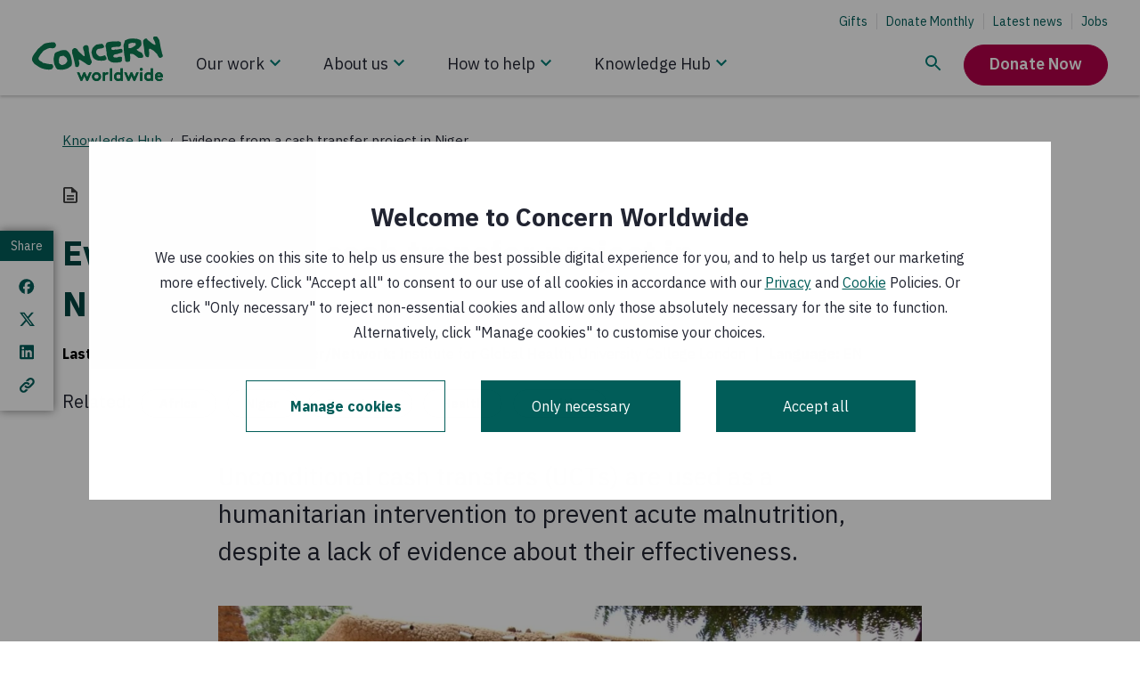

--- FILE ---
content_type: text/html; charset=utf-8
request_url: https://www.concern.org.uk/knowledge-hub/evidence-cash-transfer-project-niger
body_size: 30940
content:
<!DOCTYPE html><html lang="en"><head><script nonce="xpn80teCdiqFvkqc8c3nIA==">(function() {
          // Define Cookiebot variable to avoid the exception "Uncaught ReferenceError: Cookiebot
          // is not defined" for the cases when cookiebot script wasn't loaded yet, but components
          // used Cookiebot variable are rendered.
          window.Cookiebot = undefined;
        })();</script><script src="https://consent.cookiebot.com/uc.js?cbid=0bb8e525-0fac-4bac-abb0-094774bea0c3" type="text/javascript" id="Cookiebot" nonce="xpn80teCdiqFvkqc8c3nIA==" async=""></script><script nonce="xpn80teCdiqFvkqc8c3nIA==" data-cookieconsent="ignore">window.dataLayer = window.dataLayer || [];
          function gtag() {
              dataLayer.push(arguments);
          }
          gtag("consent", "default", {
              ad_personalization: "denied",
              ad_storage: "denied",
              ad_user_data: "denied",
              analytics_storage: "denied",
              functionality_storage: "denied",
              personalization_storage: "denied",
              security_storage: "granted",
              wait_for_update: 500,
          });
          gtag("set", "ads_data_redaction", true);
          gtag("set", "url_passthrough", true);
        </script><script nonce="xpn80teCdiqFvkqc8c3nIA==">window.dataLayer = window.dataLayer || [];window.dataLayer.push({originalLocation: document.location.protocol + "//" + document.location.hostname + document.location.pathname + document.location.search});</script><script nonce="xpn80teCdiqFvkqc8c3nIA==">
        (function(w,d,s,l,i){w[l]=w[l]||[];
            w[l].push({'gtm.start': new Date().getTime(),event:'gtm.js', });
            var f=d.getElementsByTagName(s)[0],j=d.createElement(s),dl=l!='dataLayer'?'&l='+l:'';
            j.async=true;j.src='//data.concern.org.uk/gtm.js?id='+i+dl
            ;
            j.setAttribute('nonce', 'xpn80teCdiqFvkqc8c3nIA==');f.parentNode.insertBefore(j,f);
        })(window,document,'script','dataLayer','GTM-MVZBXRT');</script><title>Evidence from a cash transfer project in Niger | Concern Worldwide</title><meta charSet="utf-8"/><meta name="viewport" content="width=device-width, initial-scale=1"/><meta http-equiv="X-UA-Compatible" content="IE=edge"/><meta name="title" content="Evidence from a cash transfer project in Niger | Concern Worldwide"/><meta name="description" content="This study shows the results from a cluster randomised trial of unconditional cash transfers in Niger."/><meta name="abstract" content="This study shows the results from a cluster randomised trial of unconditional cash transfers in Niger."/><link rel="canonical" href="https://www.concern.org.uk/knowledge-hub/evidence-cash-transfer-project-niger"/><meta name="robots" content="index"/><meta property="og:site_name" content="Concern Worldwide"/><meta property="og:type" content="article"/><meta property="og:url" content="https://www.concern.org.uk/knowledge-hub/evidence-cash-transfer-project-niger"/><meta property="og:title" content="Evidence from a cash transfer project in Niger"/><meta property="og:description" content="This study shows the results from a cluster randomised trial of unconditional cash transfers in Niger."/><meta property="og:image" content="https://admin.concern.org.uk/sites/default/files/styles/social_media/public/media/migrated/29771_8.jpg?h=199d8c1f&amp;itok=EpYp0n8z"/><meta property="og:image:alt" content="Women from the district livelihoods group. Concern has been supporting the group with conservation agriculture techniques and have been giving some of the community cash transfers during the time when they have no harvest from the land. Commune de Bambaye, Tahoua, Niger. Photo: Jennifer Nolan/Concern Worldwide"/><meta property="og:updated_time" content="Thu, 21/09/2023 - 04:00"/><meta property="article:publisher" content="https://www.facebook.com/concernworldwide"/><meta property="article:published_time" content="Fri, 18/05/2018 - 09:52"/><meta property="article:modified_time" content="Thu, 21/09/2023 - 04:00"/><meta name="twitter:card" content="summary_large_image"/><meta name="twitter:description" content="This study shows the results from a cluster randomised trial of unconditional cash transfers in Niger."/><meta name="twitter:site" content="@Concern"/><meta name="twitter:title" content="Evidence from a cash transfer project in Niger"/><meta name="twitter:image" content="https://admin.concern.org.uk/sites/default/files/styles/social_media/public/media/migrated/29771_8.jpg?h=199d8c1f&amp;itok=EpYp0n8z"/><meta name="twitter:image:alt" content="Women from the district livelihoods group. Concern has been supporting the group with conservation agriculture techniques and have been giving some of the community cash transfers during the time when they have no harvest from the land. Commune de Bambaye, Tahoua, Niger. Photo: Jennifer Nolan/Concern Worldwide"/><link rel="alternate" hreflang="x-default" href="https://www.concern.net/knowledge-hub/evidence-cash-transfer-project-niger"/><link rel="alternate" hreflang="en-IE" href="https://www.concern.net/knowledge-hub/evidence-cash-transfer-project-niger"/><link rel="alternate" hreflang="en-GB" href="https://www.concern.org.uk/knowledge-hub/evidence-cash-transfer-project-niger"/><style>
.behaviour-settings__ab-variant--variant-b,
.behaviour-settings__ab-variant--variant-c {
  display: none;
}
.ab-variant--variant-b .behaviour-settings__ab-variant--variant-b {
  display: revert;
}
.ab-variant--variant-b .behaviour-settings__ab-variant--variant-a,
.ab-variant--variant-b .behaviour-settings__ab-variant--variant-c {
  display: none;
}
.ab-variant--variant-c .behaviour-settings__ab-variant--variant-c {
  display: revert;
}
.ab-variant--variant-c .behaviour-settings__ab-variant--variant-a,
.ab-variant--variant-c .behaviour-settings__ab-variant--variant-b {
  display: none;
}
</style><meta name="next-head-count" content="35"/><link rel="preconnect" href="https://fonts.gstatic.com" crossorigin /><link nonce="xpn80teCdiqFvkqc8c3nIA==" rel="preload" href="/_next/static/css/74a58377e33c3872.css" as="style"/><link nonce="xpn80teCdiqFvkqc8c3nIA==" rel="stylesheet" href="/_next/static/css/74a58377e33c3872.css" data-n-g=""/><link nonce="xpn80teCdiqFvkqc8c3nIA==" rel="preload" href="/_next/static/css/955b5a212bb96bc9.css" as="style"/><link nonce="xpn80teCdiqFvkqc8c3nIA==" rel="stylesheet" href="/_next/static/css/955b5a212bb96bc9.css" data-n-p=""/><link nonce="xpn80teCdiqFvkqc8c3nIA==" rel="preload" href="/_next/static/css/f0611e65b04bd7b4.css" as="style"/><link nonce="xpn80teCdiqFvkqc8c3nIA==" rel="stylesheet" href="/_next/static/css/f0611e65b04bd7b4.css" data-n-p=""/><link nonce="xpn80teCdiqFvkqc8c3nIA==" rel="preload" href="/_next/static/css/9990e90b081c5c88.css" as="style"/><link nonce="xpn80teCdiqFvkqc8c3nIA==" rel="stylesheet" href="/_next/static/css/9990e90b081c5c88.css" data-n-p=""/><link nonce="xpn80teCdiqFvkqc8c3nIA==" rel="preload" href="/_next/static/css/4e1336b1d49146bc.css" as="style"/><link nonce="xpn80teCdiqFvkqc8c3nIA==" rel="stylesheet" href="/_next/static/css/4e1336b1d49146bc.css" data-n-p=""/><link nonce="xpn80teCdiqFvkqc8c3nIA==" rel="preload" href="/_next/static/css/8faa2b42148860ae.css" as="style"/><link nonce="xpn80teCdiqFvkqc8c3nIA==" rel="stylesheet" href="/_next/static/css/8faa2b42148860ae.css" data-n-p=""/><link nonce="xpn80teCdiqFvkqc8c3nIA==" rel="preload" href="/_next/static/css/56d1c7e546a282b0.css" as="style"/><link nonce="xpn80teCdiqFvkqc8c3nIA==" rel="stylesheet" href="/_next/static/css/56d1c7e546a282b0.css" data-n-p=""/><link nonce="xpn80teCdiqFvkqc8c3nIA==" rel="preload" href="/_next/static/css/e4d417248fa3e6e6.css" as="style"/><link nonce="xpn80teCdiqFvkqc8c3nIA==" rel="stylesheet" href="/_next/static/css/e4d417248fa3e6e6.css" data-n-p=""/><link nonce="xpn80teCdiqFvkqc8c3nIA==" rel="preload" href="/_next/static/css/b1e31c017a8a4c3b.css" as="style"/><link nonce="xpn80teCdiqFvkqc8c3nIA==" rel="stylesheet" href="/_next/static/css/b1e31c017a8a4c3b.css"/><link nonce="xpn80teCdiqFvkqc8c3nIA==" rel="preload" href="/_next/static/css/353d387f7873a434.css" as="style"/><link nonce="xpn80teCdiqFvkqc8c3nIA==" rel="stylesheet" href="/_next/static/css/353d387f7873a434.css"/><link nonce="xpn80teCdiqFvkqc8c3nIA==" rel="preload" href="/_next/static/css/3f64b60ac10a3226.css" as="style"/><link nonce="xpn80teCdiqFvkqc8c3nIA==" rel="stylesheet" href="/_next/static/css/3f64b60ac10a3226.css"/><link nonce="xpn80teCdiqFvkqc8c3nIA==" rel="preload" href="/_next/static/css/ce5a2c8f5d6b56d1.css" as="style"/><link nonce="xpn80teCdiqFvkqc8c3nIA==" rel="stylesheet" href="/_next/static/css/ce5a2c8f5d6b56d1.css"/><link nonce="xpn80teCdiqFvkqc8c3nIA==" rel="preload" href="/_next/static/css/5dec28dddda20feb.css" as="style"/><link nonce="xpn80teCdiqFvkqc8c3nIA==" rel="stylesheet" href="/_next/static/css/5dec28dddda20feb.css"/><link nonce="xpn80teCdiqFvkqc8c3nIA==" rel="preload" href="/_next/static/css/7c6f00eec61b984b.css" as="style"/><link nonce="xpn80teCdiqFvkqc8c3nIA==" rel="stylesheet" href="/_next/static/css/7c6f00eec61b984b.css"/><link nonce="xpn80teCdiqFvkqc8c3nIA==" rel="preload" href="/_next/static/css/13b47193731aad6c.css" as="style"/><link nonce="xpn80teCdiqFvkqc8c3nIA==" rel="stylesheet" href="/_next/static/css/13b47193731aad6c.css"/><link nonce="xpn80teCdiqFvkqc8c3nIA==" rel="preload" href="/_next/static/css/ba8411a28b349d44.css" as="style"/><link nonce="xpn80teCdiqFvkqc8c3nIA==" rel="stylesheet" href="/_next/static/css/ba8411a28b349d44.css"/><noscript data-n-css="xpn80teCdiqFvkqc8c3nIA=="></noscript><script defer="" nonce="xpn80teCdiqFvkqc8c3nIA==" nomodule="" src="/_next/static/chunks/polyfills-42372ed130431b0a.js"></script><script defer="" src="/_next/static/chunks/6178.11c8d66cf369ee43.js" nonce="xpn80teCdiqFvkqc8c3nIA=="></script><script defer="" src="/_next/static/chunks/5352.7d339452bf97f605.js" nonce="xpn80teCdiqFvkqc8c3nIA=="></script><script defer="" src="/_next/static/chunks/9235.1511a7954fa647e5.js" nonce="xpn80teCdiqFvkqc8c3nIA=="></script><script defer="" src="/_next/static/chunks/1526-82055a3da56b4568.js" nonce="xpn80teCdiqFvkqc8c3nIA=="></script><script defer="" src="/_next/static/chunks/1571.f166a7fd4b20cdf2.js" nonce="xpn80teCdiqFvkqc8c3nIA=="></script><script defer="" src="/_next/static/chunks/9824.f62cc38cfb65bd92.js" nonce="xpn80teCdiqFvkqc8c3nIA=="></script><script defer="" src="/_next/static/chunks/6419.b68f7f6252d40f00.js" nonce="xpn80teCdiqFvkqc8c3nIA=="></script><script defer="" src="/_next/static/chunks/2647.99b385eab8fe8d7c.js" nonce="xpn80teCdiqFvkqc8c3nIA=="></script><script defer="" src="/_next/static/chunks/881.588148f55c8b416a.js" nonce="xpn80teCdiqFvkqc8c3nIA=="></script><script defer="" src="/_next/static/chunks/6583.fbca263e44a711c1.js" nonce="xpn80teCdiqFvkqc8c3nIA=="></script><script defer="" src="/_next/static/chunks/6770.2230cb6068bba995.js" nonce="xpn80teCdiqFvkqc8c3nIA=="></script><script src="/_next/static/chunks/webpack-15d3eaeb2e9f7e62.js" nonce="xpn80teCdiqFvkqc8c3nIA==" defer=""></script><script src="/_next/static/chunks/framework-c6ee5607585ef091.js" nonce="xpn80teCdiqFvkqc8c3nIA==" defer=""></script><script src="/_next/static/chunks/main-235eb59a7fd5785f.js" nonce="xpn80teCdiqFvkqc8c3nIA==" defer=""></script><script src="/_next/static/chunks/pages/_app-faf668f9c897a6de.js" nonce="xpn80teCdiqFvkqc8c3nIA==" defer=""></script><script src="/_next/static/chunks/60b4fc13-bba0072a1c9c4116.js" nonce="xpn80teCdiqFvkqc8c3nIA==" defer=""></script><script src="/_next/static/chunks/1664-3e5dc5aa026f1cec.js" nonce="xpn80teCdiqFvkqc8c3nIA==" defer=""></script><script src="/_next/static/chunks/4695-4d6b2a34213039c1.js" nonce="xpn80teCdiqFvkqc8c3nIA==" defer=""></script><script src="/_next/static/chunks/9823-0607c74cbff4fd6d.js" nonce="xpn80teCdiqFvkqc8c3nIA==" defer=""></script><script src="/_next/static/chunks/6066-648a033151100000.js" nonce="xpn80teCdiqFvkqc8c3nIA==" defer=""></script><script src="/_next/static/chunks/3253-eb5c4ec3260c6e91.js" nonce="xpn80teCdiqFvkqc8c3nIA==" defer=""></script><script src="/_next/static/chunks/6878-b4828824fe7bd8f8.js" nonce="xpn80teCdiqFvkqc8c3nIA==" defer=""></script><script src="/_next/static/chunks/8789-d2a4d4de9d4006ac.js" nonce="xpn80teCdiqFvkqc8c3nIA==" defer=""></script><script src="/_next/static/chunks/1488-8f35132762089c25.js" nonce="xpn80teCdiqFvkqc8c3nIA==" defer=""></script><script src="/_next/static/chunks/3111-e34e9cc31c46cbc7.js" nonce="xpn80teCdiqFvkqc8c3nIA==" defer=""></script><script src="/_next/static/chunks/2013-7c565a5184a3a49b.js" nonce="xpn80teCdiqFvkqc8c3nIA==" defer=""></script><script src="/_next/static/chunks/8435-c9f80bc424f62dc6.js" nonce="xpn80teCdiqFvkqc8c3nIA==" defer=""></script><script src="/_next/static/chunks/pages/node/publication-5cbcdf558c254969.js" nonce="xpn80teCdiqFvkqc8c3nIA==" defer=""></script><script src="/_next/static/6c1JoDuXslNdBKGzR9juw/_buildManifest.js" nonce="xpn80teCdiqFvkqc8c3nIA==" defer=""></script><script src="/_next/static/6c1JoDuXslNdBKGzR9juw/_ssgManifest.js" nonce="xpn80teCdiqFvkqc8c3nIA==" defer=""></script><style data-href="https://fonts.googleapis.com/css2?family=IBM+Plex+Sans:wght@400;600;700&display=swap">@font-face{font-family:'IBM Plex Sans';font-style:normal;font-weight:400;font-stretch:normal;font-display:swap;src:url(https://fonts.gstatic.com/l/font?kit=zYXGKVElMYYaJe8bpLHnCwDKr932-G7dytD-Dmu1swZSAXcomDVmadSD6llzAw&skey=db4d85f0f9937532&v=v23) format('woff')}@font-face{font-family:'IBM Plex Sans';font-style:normal;font-weight:600;font-stretch:normal;font-display:swap;src:url(https://fonts.gstatic.com/l/font?kit=zYXGKVElMYYaJe8bpLHnCwDKr932-G7dytD-Dmu1swZSAXcomDVmadSDNF5zAw&skey=db4d85f0f9937532&v=v23) format('woff')}@font-face{font-family:'IBM Plex Sans';font-style:normal;font-weight:700;font-stretch:normal;font-display:swap;src:url(https://fonts.gstatic.com/l/font?kit=zYXGKVElMYYaJe8bpLHnCwDKr932-G7dytD-Dmu1swZSAXcomDVmadSDDV5zAw&skey=db4d85f0f9937532&v=v23) format('woff')}@font-face{font-family:'IBM Plex Sans';font-style:normal;font-weight:400;font-stretch:100%;font-display:swap;src:url(https://fonts.gstatic.com/s/ibmplexsans/v23/zYXzKVElMYYaJe8bpLHnCwDKr932-G7dytD-Dmu1syxTKYbSB4ZhRNU.woff2) format('woff2');unicode-range:U+0460-052F,U+1C80-1C8A,U+20B4,U+2DE0-2DFF,U+A640-A69F,U+FE2E-FE2F}@font-face{font-family:'IBM Plex Sans';font-style:normal;font-weight:400;font-stretch:100%;font-display:swap;src:url(https://fonts.gstatic.com/s/ibmplexsans/v23/zYXzKVElMYYaJe8bpLHnCwDKr932-G7dytD-Dmu1syxaKYbSB4ZhRNU.woff2) format('woff2');unicode-range:U+0301,U+0400-045F,U+0490-0491,U+04B0-04B1,U+2116}@font-face{font-family:'IBM Plex Sans';font-style:normal;font-weight:400;font-stretch:100%;font-display:swap;src:url(https://fonts.gstatic.com/s/ibmplexsans/v23/zYXzKVElMYYaJe8bpLHnCwDKr932-G7dytD-Dmu1syxdKYbSB4ZhRNU.woff2) format('woff2');unicode-range:U+0370-0377,U+037A-037F,U+0384-038A,U+038C,U+038E-03A1,U+03A3-03FF}@font-face{font-family:'IBM Plex Sans';font-style:normal;font-weight:400;font-stretch:100%;font-display:swap;src:url(https://fonts.gstatic.com/s/ibmplexsans/v23/zYXzKVElMYYaJe8bpLHnCwDKr932-G7dytD-Dmu1syxRKYbSB4ZhRNU.woff2) format('woff2');unicode-range:U+0102-0103,U+0110-0111,U+0128-0129,U+0168-0169,U+01A0-01A1,U+01AF-01B0,U+0300-0301,U+0303-0304,U+0308-0309,U+0323,U+0329,U+1EA0-1EF9,U+20AB}@font-face{font-family:'IBM Plex Sans';font-style:normal;font-weight:400;font-stretch:100%;font-display:swap;src:url(https://fonts.gstatic.com/s/ibmplexsans/v23/zYXzKVElMYYaJe8bpLHnCwDKr932-G7dytD-Dmu1syxQKYbSB4ZhRNU.woff2) format('woff2');unicode-range:U+0100-02BA,U+02BD-02C5,U+02C7-02CC,U+02CE-02D7,U+02DD-02FF,U+0304,U+0308,U+0329,U+1D00-1DBF,U+1E00-1E9F,U+1EF2-1EFF,U+2020,U+20A0-20AB,U+20AD-20C0,U+2113,U+2C60-2C7F,U+A720-A7FF}@font-face{font-family:'IBM Plex Sans';font-style:normal;font-weight:400;font-stretch:100%;font-display:swap;src:url(https://fonts.gstatic.com/s/ibmplexsans/v23/zYXzKVElMYYaJe8bpLHnCwDKr932-G7dytD-Dmu1syxeKYbSB4Zh.woff2) format('woff2');unicode-range:U+0000-00FF,U+0131,U+0152-0153,U+02BB-02BC,U+02C6,U+02DA,U+02DC,U+0304,U+0308,U+0329,U+2000-206F,U+20AC,U+2122,U+2191,U+2193,U+2212,U+2215,U+FEFF,U+FFFD}@font-face{font-family:'IBM Plex Sans';font-style:normal;font-weight:600;font-stretch:100%;font-display:swap;src:url(https://fonts.gstatic.com/s/ibmplexsans/v23/zYXzKVElMYYaJe8bpLHnCwDKr932-G7dytD-Dmu1syxTKYbSB4ZhRNU.woff2) format('woff2');unicode-range:U+0460-052F,U+1C80-1C8A,U+20B4,U+2DE0-2DFF,U+A640-A69F,U+FE2E-FE2F}@font-face{font-family:'IBM Plex Sans';font-style:normal;font-weight:600;font-stretch:100%;font-display:swap;src:url(https://fonts.gstatic.com/s/ibmplexsans/v23/zYXzKVElMYYaJe8bpLHnCwDKr932-G7dytD-Dmu1syxaKYbSB4ZhRNU.woff2) format('woff2');unicode-range:U+0301,U+0400-045F,U+0490-0491,U+04B0-04B1,U+2116}@font-face{font-family:'IBM Plex Sans';font-style:normal;font-weight:600;font-stretch:100%;font-display:swap;src:url(https://fonts.gstatic.com/s/ibmplexsans/v23/zYXzKVElMYYaJe8bpLHnCwDKr932-G7dytD-Dmu1syxdKYbSB4ZhRNU.woff2) format('woff2');unicode-range:U+0370-0377,U+037A-037F,U+0384-038A,U+038C,U+038E-03A1,U+03A3-03FF}@font-face{font-family:'IBM Plex Sans';font-style:normal;font-weight:600;font-stretch:100%;font-display:swap;src:url(https://fonts.gstatic.com/s/ibmplexsans/v23/zYXzKVElMYYaJe8bpLHnCwDKr932-G7dytD-Dmu1syxRKYbSB4ZhRNU.woff2) format('woff2');unicode-range:U+0102-0103,U+0110-0111,U+0128-0129,U+0168-0169,U+01A0-01A1,U+01AF-01B0,U+0300-0301,U+0303-0304,U+0308-0309,U+0323,U+0329,U+1EA0-1EF9,U+20AB}@font-face{font-family:'IBM Plex Sans';font-style:normal;font-weight:600;font-stretch:100%;font-display:swap;src:url(https://fonts.gstatic.com/s/ibmplexsans/v23/zYXzKVElMYYaJe8bpLHnCwDKr932-G7dytD-Dmu1syxQKYbSB4ZhRNU.woff2) format('woff2');unicode-range:U+0100-02BA,U+02BD-02C5,U+02C7-02CC,U+02CE-02D7,U+02DD-02FF,U+0304,U+0308,U+0329,U+1D00-1DBF,U+1E00-1E9F,U+1EF2-1EFF,U+2020,U+20A0-20AB,U+20AD-20C0,U+2113,U+2C60-2C7F,U+A720-A7FF}@font-face{font-family:'IBM Plex Sans';font-style:normal;font-weight:600;font-stretch:100%;font-display:swap;src:url(https://fonts.gstatic.com/s/ibmplexsans/v23/zYXzKVElMYYaJe8bpLHnCwDKr932-G7dytD-Dmu1syxeKYbSB4Zh.woff2) format('woff2');unicode-range:U+0000-00FF,U+0131,U+0152-0153,U+02BB-02BC,U+02C6,U+02DA,U+02DC,U+0304,U+0308,U+0329,U+2000-206F,U+20AC,U+2122,U+2191,U+2193,U+2212,U+2215,U+FEFF,U+FFFD}@font-face{font-family:'IBM Plex Sans';font-style:normal;font-weight:700;font-stretch:100%;font-display:swap;src:url(https://fonts.gstatic.com/s/ibmplexsans/v23/zYXzKVElMYYaJe8bpLHnCwDKr932-G7dytD-Dmu1syxTKYbSB4ZhRNU.woff2) format('woff2');unicode-range:U+0460-052F,U+1C80-1C8A,U+20B4,U+2DE0-2DFF,U+A640-A69F,U+FE2E-FE2F}@font-face{font-family:'IBM Plex Sans';font-style:normal;font-weight:700;font-stretch:100%;font-display:swap;src:url(https://fonts.gstatic.com/s/ibmplexsans/v23/zYXzKVElMYYaJe8bpLHnCwDKr932-G7dytD-Dmu1syxaKYbSB4ZhRNU.woff2) format('woff2');unicode-range:U+0301,U+0400-045F,U+0490-0491,U+04B0-04B1,U+2116}@font-face{font-family:'IBM Plex Sans';font-style:normal;font-weight:700;font-stretch:100%;font-display:swap;src:url(https://fonts.gstatic.com/s/ibmplexsans/v23/zYXzKVElMYYaJe8bpLHnCwDKr932-G7dytD-Dmu1syxdKYbSB4ZhRNU.woff2) format('woff2');unicode-range:U+0370-0377,U+037A-037F,U+0384-038A,U+038C,U+038E-03A1,U+03A3-03FF}@font-face{font-family:'IBM Plex Sans';font-style:normal;font-weight:700;font-stretch:100%;font-display:swap;src:url(https://fonts.gstatic.com/s/ibmplexsans/v23/zYXzKVElMYYaJe8bpLHnCwDKr932-G7dytD-Dmu1syxRKYbSB4ZhRNU.woff2) format('woff2');unicode-range:U+0102-0103,U+0110-0111,U+0128-0129,U+0168-0169,U+01A0-01A1,U+01AF-01B0,U+0300-0301,U+0303-0304,U+0308-0309,U+0323,U+0329,U+1EA0-1EF9,U+20AB}@font-face{font-family:'IBM Plex Sans';font-style:normal;font-weight:700;font-stretch:100%;font-display:swap;src:url(https://fonts.gstatic.com/s/ibmplexsans/v23/zYXzKVElMYYaJe8bpLHnCwDKr932-G7dytD-Dmu1syxQKYbSB4ZhRNU.woff2) format('woff2');unicode-range:U+0100-02BA,U+02BD-02C5,U+02C7-02CC,U+02CE-02D7,U+02DD-02FF,U+0304,U+0308,U+0329,U+1D00-1DBF,U+1E00-1E9F,U+1EF2-1EFF,U+2020,U+20A0-20AB,U+20AD-20C0,U+2113,U+2C60-2C7F,U+A720-A7FF}@font-face{font-family:'IBM Plex Sans';font-style:normal;font-weight:700;font-stretch:100%;font-display:swap;src:url(https://fonts.gstatic.com/s/ibmplexsans/v23/zYXzKVElMYYaJe8bpLHnCwDKr932-G7dytD-Dmu1syxeKYbSB4Zh.woff2) format('woff2');unicode-range:U+0000-00FF,U+0131,U+0152-0153,U+02BB-02BC,U+02C6,U+02DA,U+02DC,U+0304,U+0308,U+0329,U+2000-206F,U+20AC,U+2122,U+2191,U+2193,U+2212,U+2215,U+FEFF,U+FFFD}</style></head><body><div id="__next"><main class=" "><div id="main-content"><noscript class="main-noscript">NOTE: Please enable JavaScript to experience the full website</noscript><a class="accessibility-skip accessibility-skip__S6ek5" data-component="accessibility-skip" href="#main-content">Skip to main content</a><div class="alert__Vu_mO"><div class="Toastify"></div></div><div style="position:relative"><div class="react-hint react-hint--undefined" role="tooltip" style="display:none"></div></div><div class="empty-space-behind-nav__B_MVC"></div><div class="sticky-nav sticky-nav__3suW_ top"><header class="site-header site-header__z65go full full__SuMXE"><div class="d-lg-none"><div class="clearfix"><div class="left"><a tabindex="0" href="/"><svg xmlns="http://www.w3.org/2000/svg" xml:space="preserve" viewBox="0 0 590.293 200.213" alt="Concern Worldwide" class="logo" aria-label="Concern Worldwide"><path d="M4408.07 899.758c-10.1 19.648-18.35 70.586-20.33 74.609-4.11 19.563-30.63 129.383-34.56 139.193-6.16 21.52-31.2 184.4-37.22 202.06-2.03 9.82-8.42 60.88-16.38 76.47-15.99 31.31-37.9 56.66-57.81 87.97-6 7.78-13.85 17.5-21.8 17.5-33.39 3.64-66.85 7.26-102.11-.88-13.74-2.07-17.57-17.88-21.4-29.66-7.76-15.82-1.68-33.47 6.28-49.09 8.04-19.56 18.08-37.2 30.05-56.75 13.83-17.47 40.16-107.81 40.16-107.81 4.03-5.79-1.78-13.63.2-21.48 0-2-1.89-5.89-5.71-7.96-35.34-10.12-102.7 42.41-106.61 46.24-29.67 17.38-104.86 85.52-120.66 93.26-23.67 11.59-37.71 37-55.47 58.53-12.09 15.61-31.72 15.42-49.28 9.42-5.91-2.07-13.76-2.15-19.65-6.08-15.6-6.11-40.94-35.74-42.89-35.85-23.41-24.85-15.73-67.13-16.41-81.68-.78-14.82-2.47-26.3 1.67-40.66 2.84-10.3 16.22-78.77 17.61-91.12 6.18-23.48 9.38-65.45 13.5-88.92 2.07-15.69 13.56-147.73 14.35-152.437 2.54-18.371 10.19-37.617 16.4-55.274 6.37-19.074 14.51-35.453 27.79-48.507.76-.813 2.53-3.067 4.97-6.082 12.49-5.207 23.91-11.211 35.26-15.997 15.73-7.66 37.4-7.46 51.07.489 13.75 7.929 13.86 38.82 16.19 53.242 7.44 34.418-.6 180.806-.69 194.546v3.91c-.11 9.84 1.76 19.64 11.58 25.61 7.88 3.95 13.99 5.47 23.47 6.09 8.67-2.02 106.71-61.93 110.65-61.83 21.72-9.72 106.27-101.58 128.9-126.631 1.87-2.058 31.93-58.719 33.88-62.672 5.99-13.742 8.51-13.308 16.54-26.929 6.02-11.789 15.93-25.344 29.77-29.25 9.81-3.75 18.67-6.133 28.37-2.11 11.77 4.043 57.06 11.825 76.79 39.957 11.71 23.664 3.44 53.106-6.47 76.563M806.152 1235.91c-12.621 22.48-21.031 42.88-37.539 61.23-68.293 30.01-314.711-22.32-330.465-27.46-35.769-11.69-86.347-57.77-94.824-63.94-11.414-8.3-44.176-35.88-55.898-47.39-9.528-9.36-58.461-51.05-60.512-53.22-16.305-18.56-37.473-28.76-47.523-47.33 0-2.03-42.575-59.878-62.899-86.691-8.109-10.355-45.988-55.359-58.09-77.961 0-4.207-8.117-14.082-8.117-14.082C21.891 847.379-.094 767.285.012 757.133c0 0-.403-49.688 4.21-59.406 0 0 18.258-45.176 23.391-49.247l56.13-73.496c2.14-4.074 140.351-93.246 146.491-98.273 6.075-5 43.504-21.133 43.504-21.133 4.094-6.148 57.578-28.199 84.36-34.156 34.968-12 157.289-46.094 241.742-33.363 0 0 18.769.851 28.515 2.089 14.571 1.832 42.575 15.364 42.575 15.364 17.347 10.476 35.816 45.16 38.281 51.59 2.453 6.5 6.762 11.218 6.977 29.367.3 25.176-15.727 64.929-35.934 76.261-30.231 16.977-65.973 6.915-65.973 6.915-8.191-2.172-18.554-.2-26.765 1.828-61.672 7.605-148.809 32.226-210.453 39.902-12.422-.074-30.266 25.273-46.668 37.359-26.872 18.274-101.723 32.102-113.981 114.008-1.566 10.461 8.906 37.059 19.066 49.457 26.368 39.199 40.375 79.942 70.86 113.059 26.449 29.051 46.48 51.933 72.953 84.982 12.195 16.51 132.387 79.9 175.844 91.88l45.043 12.73c30.886 2.35 61.855-13.84 92.539-9.53 49.254 4.59 71.281 7.34 101.738 50.7 6.055 10.28 9.953 30.65 12.004 40.8 4.004 14.45 5.859 28.92-.309 39.09M2520.66 1287.27l-14.76-26.33-7.65-19.76-8.84-30.43-4.5-28.67c-3.73-9.8 16.4-66.52 16.47-72.54 1.97-13.74 8.35-70.67 6.5-78.52.09-11.78 12.26-50.942 12.26-56.915 2.64-13.476 3.45-76.117 5.31-81.808 1.85-5.664 7.46-37.59 7.46-37.59l22.57-64.012 10.12-55.965c5.5-6.992 17.85-33.273 31.72-42.91 21.78-13.554 73.12-48.507 79.03-50.332 17.78-9.738 30.19-5.523 48.05-11.336 47.25-13.242 96.25-4.902 143.55-8.543l17.58 2.188 13.84 2.019c7.75 2.082 27.38 8.164 31.34 8.274 11.77 1.961 21.58-1.867 33.37.195 39.36 4.336 78.33 30.137 76.07 71.473-.19 23.469-6.92 33.109.83 54.812 7.68 19.598 1.47 39.239-12.37 51.035-23.75 21.305-108.09 2.938-112.02-1.085-29.25-21.883-62.64-20.125-96.14-16.575-9.8-.105-54.47 4.371-63.12 14.828 0 0-13.82 27.782-11.96 31.688 3.82 21.594 23.26 47.742 42.89 53.699 31.43 10.121 64.82 12.375 98.08 18.578 25.65 6.09 47.04 24.043 72.46 24.149 15.82.195 97 28.812 99.95 37.218 2.96 8.399 1.58 33.075 1.58 40.625 0 7.46-1.41 23.99-1.41 23.99-6.63 24.77-16.96 38.23-40.61 45.78-17.78 5.84-93.38-8.84-109-16.75-7.85-2.08-20.02-1.85-27.86-4.03-17.7-1.95-27.99-6.09-43.81-.31-17.76 5.7-37.28-.38-52.9-8.34-25.54-11.95-54.97-10.29-80.61-.76-15.81 5.89-23.85 37.17-21.98 52.89-.12 9.8 7.73 17.77 15.5 23.67 9.73 5.97 23.57 6.08 33.28 10.19 15.73 5.99 50.2 4.75 61.79 6.56 37.91 12.09 97.26 8.56 144.38 8.97 13.85.19 27.48 8.16 41.23 16.07 21.52 15.93 24.08 34.38 30.36 61.24-1.54 38.26-3.83 55.03-11.99 80.45-1.94 3.83-7.85 7.77-13.85 9.72-7.85-.11-13.74 1.76-19.64 5.71-13.81 7.72-33.86 9.68-49.56 11.56-21.6 1.67-33-2.45-54.68-6.55 0 0-170.93 2.33-198.44-5.7-1.96 0-90.31-16.51-90.31-16.51-7.75-2.06-17.58-6.08-25.43-8.04zM2515.43 779.984c-3.25 25.918-23.72 39.731-28.67 58.036-7.41 27.429-23.28 31.425-23.28 31.425-37.2-10.117-68.52-24.16-105.8-30.363-25.65-4.207-69.93-12.934-93.67.633-172.65 111.73-67.55 227.835-38.21 239.895 39.2 16.1 188.44 15.97 205.73 61.42 3.83 7.84 5.78 15.69 3.72 25.54-2.06 13.73-8.14 23.54-14.12 35.21-5.9 9.83-27.6 31.23-27.6 31.23-4.14 7.85-8.15 17.69-16 19.52-39.36 7.47-166.74-17.68-206.01-26.04-4.02 0-9.81-3.94-13.65-7.96-3.93-7.97-47.24-36.49-81.68-73.43-10.77-11.55-29.46-33.69-33.29-47.43-1.85-5.89-8.44-20.14-10.3-30.01-3.73-19.63-18.36-66.5-22.18-78.359 0 0-6.29-36.02 4.41-53.028 5.99-15.695 16.2-58.671 16.3-64.687 6.19-29.445 39.71-91.902 48.4-100.41 52.5-51.461 133.4-76.485 147.14-76.418 39.28.32 79.24-11.485 118.52-9.102 31.44 2.254 62.82 2.453 94.36 6.66 25.43 4.211 47.03 20.137 70.38 34.075 16 13.543 7.38 38.464 5.5 53.593M1474.79 479.871c11.92-6.141 35.43-5.141 53.12-5.281 22.29-.16 31.12 6.07 38.69 12.219 7.57 6.152 36.51 82.144 34.65 108.222s-24.77 108.692-22.9 118.535c3.83 7.93 13.65 11.946 21.5 10.098 19.74-5.809 184.27-102.555 265.11-169.551 0 0 83.99-30.925 102.19-5.125 18.21 25.793 40.65 57.633 41.54 58.719 21.2 29.356 8.19 48.859-6.43 97.816-27.68 58.375-27.06 47.957-31.19 77.426l-49.17 225.611s-.66 93.48-10.77 130.69c-14.14 49-28.42 84-116.55 65.81-30.83-6.36-54.77-31.92-68.23-59.53-3.92-7.93-3.83-17.65-3.72-25.5 2.05-6.08 11.17-53.87 13.71-62.17 2.65-8.34 13.84-37.33 15.22-42.6 1.37-5.22 7.37-19.85 7.37-19.85 2.26-29.539 8.34-59.019 14.51-90.34 4.13-19.629 18.08-45.125-1.45-58.867-5.8-4.148-13.66-4.258-21.6-2.383-11.79 3.957-21.7 13.743-29.66 21.399-37.6 33.191-148.64 138.351-160.52 153.871-7.95 13.8-13.94 27.48-20.02 39.14-10.01 19.61-63.33 50.54-75.12 54.37-15.8 3.74-31.41 1.76-45.26-2.34-7.85-2.06-81.97-59.68-67.94-94.94 0 0-1.08-52.304 7.76-86.859 8.84-34.563 29.15-95.617 30.24-104.848 1.17-9.332 48.28-175.691 61.61-265.293 3.47-23.297 11.38-72.308 23.31-78.449" style="fill:#0b7b51;fill-opacity:1;fill-rule:nonzero;stroke:none" transform="matrix(.13333 0 0 -.13333 0 200.213)"></path><path d="M1190.49 669.641c-23.25-37.586-34.65-69.207-73.82-93.067-7.76-6.086-84.03-42.019-111.63-34.453-3.25 1.465-15.017 2.277-20.72 7.356 0 0-29.539 18.269-40.535 25.546 0 0-27.695 29.161-29.746 33.172-7.555 36.637-5.5 47.278-3.723 70.821-.203 15.691-6.992 27.265-3.164 43.066 1.875 9.805 15.02 72.863 24.746 88.555 13.555 25.722 43 27.859 70.502 32.121 19.63 4.082 39.17 12.058 60.87 10.398 3.91-1.98 9.81-3.933 13.74-5.808 29.74-29.239 71.09-42.688 89.14-77.942 11.98-21.394 10.2-47 26.12-68.523 1.95-3.828.2-29.25-1.78-31.242m153.26 14.55s-19.72 101.719-23.55 112.317c-3.83 10.683-23.27 83.34-23.27 83.34-5.61 6.211-43.99 71.289-49.87 79.05-27.8 27.286-51.57 54.592-85.22 77.822l-66.85 9.46s-131.099-7.09-152.584-22.98c-19.539-13.96-29.734-18.94-51.453-23.19-11.672-2.069-63.808-19.6-114.277-53.475-3.828-2.082-5.781-9.922-7.656-15.82-1.77-21.688-18.254-23.77-16.094-45.36.097-9.718-2.363-21.203-4.231-31.046-5.683-15.887-16.972-80.774-18.75-96.493-3.738-31.398 15.91-193.711 32.688-210.402 0 0 42.422-102.594 61.758-122.926 14.129-14.816 30.144-24.609 43.504-30.129 29.648-11.488 169.945-11.168 201.355-6.98 23.56 4.152 137.16 38.492 137.16 38.492 31.32 18.059 55.76 41.219 87.96 61.738 12.96 8.27 25.22 20.633 40.35 40.391l13.74 46.445zM1694.88 5.898h-53.1l-120.38 286.18h77.3l69.63-166.988 71.98 166.988h53.11l71.4-166.988 70.21 166.988h77.3L1891.96 5.898h-53.11l-71.98 166.403zM2179.27 70.8c44.84 0 75.52 34.821 75.52 77.891 0 43.079-30.68 78.481-75.52 78.481-44.85 0-75.53-35.402-75.53-78.481 0-43.07 30.68-77.89 75.53-77.89m0 227.18c86.74 0 152.23-66.679 152.23-149.289C2331.5 66.09 2266.01 0 2179.27 0s-152.23 66.09-152.23 148.691c0 82.61 65.49 149.289 152.23 149.289M2567.49 224.219c-5.31 1.769-16.52 2.953-27.73 2.953-33.64 0-60.19-24.192-69.63-41.301V5.898h-76.71v286.18h73.76v-28.906c17.11 21.238 48.39 34.808 83.2 34.808 11.21 0 17.7-1.179 25.96-2.359zM2632.37 5.898h76.707v418.953h-76.707zM2992.29 191.77c-15.94 21.242-41.31 35.402-70.81 35.402-44.84 0-73.76-37.172-73.76-78.481 0-44.839 32.46-77.89 75.53-77.89 28.91 0 54.28 14.168 69.04 35.41zm2.95-185.872V28.91C2971.63 8.852 2944.5 0 2915.57 0c-42.48 0-82.6 18.879-107.97 48.379-22.42 25.973-36.58 61.371-36.58 100.312 0 84.379 62.54 149.289 140.43 149.289 31.27 0 58.42-8.859 80.84-26.55v153.422h76.7V5.898zM3289.63 5.898h-53.1l-120.37 286.18h77.29l69.63-166.988 71.98 166.988h53.11l71.4-166.988 70.22 166.988h77.29L3486.7 5.898h-53.1l-71.98 166.403zM3730.94 5.898h-76.71v286.18h76.71zm-38.36 436.641c27.74 0 50.16-21.238 50.16-48.969 0-27.73-22.42-48.98-50.16-48.98-27.73 0-50.15 21.25-50.15 48.98 0 27.731 22.42 48.969 50.15 48.969M4014.16 191.77c-15.93 21.242-41.3 35.402-70.82 35.402-44.84 0-73.75-37.172-73.75-78.481 0-44.839 32.46-77.89 75.53-77.89 28.91 0 54.28 14.168 69.04 35.41zm2.94-185.872V28.91C3993.5 8.852 3966.36 0 3937.45 0c-42.48 0-82.61 18.879-107.98 48.379-22.42 25.973-36.58 61.371-36.58 100.312 0 84.379 62.54 149.289 140.43 149.289 31.27 0 58.41-8.859 80.84-26.55v153.422h76.7V5.898zM4348.68 185.871c-2.37 25.367-25.37 50.16-56.64 50.16-31.87 0-57.84-24.203-61.37-50.16zm71.4-134.543C4392.35 18.29 4346.91 0 4302.66 0c-85.57 0-149.88 59.012-149.88 148.691 0 79.661 54.29 149.289 139.26 149.289 79.06 0 135.11-66.679 135.11-146.339 0-7.661-.58-15.34-1.76-21.821h-198.26c4.12-40.129 36.59-67.86 77.29-67.86 32.46 0 58.42 18.29 71.99 33.04zM3395.89 1137.86c-28.37-18.61-46.72-21.34-70.09-27.81l-10.6-2.18c-8.54-.2-19.15-.2-27.59-.3-6.39-.08-12.77-.08-17.08 4.23-15.05 10.32-13.06 50.96-13.16 68.04l1.75 46.46c6.91 17.41 8.1 26.23 16.63 30.62 25.35 10.8 48.95 21.01 76.56 27.56 16.86 4.45 50.14 5.66 69.4 1.53 32.5-1.21 43.21 1.62 73.03-6.62 6.51-4.34 6.51-12.75 8.65-19.14l4.53-38.4c-14.63-34.07-80.4-65.39-112.03-83.99m354.61-260.501c-5.28 8.457-20.91 42.637-27.29 50.293-8.04 9.805-7.94 12.95-12.95 23.547-1.08 2.383-6.04 6.719-10.38 10.086-4.13 1.887-38.32 15.637-63.56 26.445-33.56 15.51-68.91 32.88-94.84 64.12-4.01 1.88-.09 11.79 3.74 17.64 19.55 19.83 52.81 14.82 68.43 37.98 21.39 31.62 48.81 49.49 70.09 81.11 5.8 9.91 5.8 19.85 11.6 29.63l-.12 2c.43.57.91.87 1.19 1.34-3.33 8.34.68 22.59.81 31.35.19 13.25-4.33 56.84-5.53 71.47-.78 10.11-11.86 37.21-13.64 42.61-.58.18-11.69 14.12-17.66 16-7.77 3.91-13.86 9.72-21.59 9.61-9.91 3.82-71 28.98-94.67 32.7-23.66 3.74-49.17-.51-72.74 5.19-13.86 5.79-74.8 7.16-80.69 5.21-29.37-10.11-58.92-2.55-88.28-6.66-27.58-4.13-53.02-12.28-78.54-22.31-21.48-9.99-44.96-18.16-68.43-30.13-5.88-3.93-13.74-7.95-17.68-13.94l-7.04-30.93-9.91-39.85c-5.83-13.94-9.66-29.67-15.42-43.42-9.62-19.71-11.4-41.41-11.21-62.99 0-3.96 4.32-43.24 4.42-56.98.19-23.54 15.9-251.316 25.93-272.898 4.12-5.898 18.75-113.887 22.77-129.59 2.06-15.597-3.63-31.426 4.32-44.972 8.04-13.747 19.92-21.59 31.7-31.2 4.04-5.89 15.73-5.703 23.66-3.75 31.34 2.18 64.8 2.567 94.17 20.446 5.9 4.019 11.68 7.914 9.61 13.929 0 7.735-.08 15.614-.08 23.457 3.72 15.821 5.59 29.567 9.42 45.254 3.64 23.653-3.55 97.735-3.55 99.68-4.11 21.602-8.23 43.301-.57 64.824 37.21 12.168 76.56 2.637 112.12-10.722 21.67-9.719 51.42-31.879 69.18-45.551 39.47-27.102 86.41-70.586 111.46-76.227 25.05-5.637 53.02-1.457 78.54.688l19.41 2.379c16.75 1.414 38.73 7.695 41.73 12.929 5.13 8.942 4.94 19.653 9.44 27.989 12.19 22.89-6.19 50.261-7.37 52.214" style="fill:#0b7b51;fill-opacity:1;fill-rule:nonzero;stroke:none" transform="matrix(.13333 0 0 -.13333 0 200.213)"></path><path d="M1694.88 5.898h-53.1l-120.38 286.18h77.3l69.63-166.988 71.98 166.988h53.11l71.4-166.988 70.21 166.988h77.3L1891.96 5.898h-53.11l-71.98 166.403zM2179.27 70.8c44.84 0 75.52 34.821 75.52 77.891 0 43.079-30.68 78.481-75.52 78.481-44.85 0-75.53-35.402-75.53-78.481 0-43.07 30.68-77.89 75.53-77.89m0 227.18c86.74 0 152.23-66.679 152.23-149.289C2331.5 66.09 2266.01 0 2179.27 0s-152.23 66.09-152.23 148.691c0 82.61 65.49 149.289 152.23 149.289M2567.49 224.219c-5.31 1.769-16.52 2.953-27.73 2.953-33.64 0-60.19-24.192-69.63-41.301V5.898h-76.71v286.18h73.76v-28.906c17.11 21.238 48.39 34.808 83.2 34.808 11.21 0 17.7-1.179 25.96-2.359zM2632.37 5.898h76.707v418.953h-76.707zM2992.29 191.77c-15.94 21.242-41.31 35.402-70.81 35.402-44.84 0-73.76-37.172-73.76-78.481 0-44.839 32.46-77.89 75.53-77.89 28.91 0 54.28 14.168 69.04 35.41zm2.95-185.872V28.91C2971.63 8.852 2944.5 0 2915.57 0c-42.48 0-82.6 18.879-107.97 48.379-22.42 25.973-36.58 61.371-36.58 100.312 0 84.379 62.54 149.289 140.43 149.289 31.27 0 58.42-8.859 80.84-26.55v153.422h76.7V5.898zM3289.63 5.898h-53.1l-120.37 286.18h77.29l69.63-166.988 71.98 166.988h53.11l71.4-166.988 70.22 166.988h77.29L3486.7 5.898h-53.1l-71.98 166.403zM3730.94 5.898h-76.71v286.18h76.71zm-38.36 436.641c27.74 0 50.16-21.238 50.16-48.969 0-27.73-22.42-48.98-50.16-48.98-27.73 0-50.15 21.25-50.15 48.98 0 27.731 22.42 48.969 50.15 48.969M4014.16 191.77c-15.93 21.242-41.3 35.402-70.82 35.402-44.84 0-73.75-37.172-73.75-78.481 0-44.839 32.46-77.89 75.53-77.89 28.91 0 54.28 14.168 69.04 35.41zm2.94-185.872V28.91C3993.5 8.852 3966.36 0 3937.45 0c-42.48 0-82.61 18.879-107.98 48.379-22.42 25.973-36.58 61.371-36.58 100.312 0 84.379 62.54 149.289 140.43 149.289 31.27 0 58.41-8.859 80.84-26.55v153.422h76.7V5.898zM4348.68 185.871c-2.37 25.367-25.37 50.16-56.64 50.16-31.87 0-57.84-24.203-61.37-50.16zm71.4-134.543C4392.35 18.29 4346.91 0 4302.66 0c-85.57 0-149.88 59.012-149.88 148.691 0 79.661 54.29 149.289 139.26 149.289 79.06 0 135.11-66.679 135.11-146.339 0-7.661-.58-15.34-1.76-21.821h-198.26c4.12-40.129 36.59-67.86 77.29-67.86 32.46 0 58.42 18.29 71.99 33.04z" style="fill:#0b7b51;fill-opacity:1;fill-rule:nonzero;stroke:none" transform="matrix(.13333 0 0 -.13333 0 200.213)"></path></svg></a></div><div class="right"><div class="header-menu"><a class="icon-toggle search header-menu-search--link " title="Close search" tabindex="0"><img src="/static/icons/knowledge-hub-search.svg" alt="Open search" width="25" height="25"/></a><a class="icon-toggle navigation " title="Close menu" tabindex="0"><img src="/static/icons/stacked-group.svg" alt="Open menu" width="25" height="25"/></a><span><a tabindex="0" class="button__8n8UK header-menu--button header-menu-mobile--button button-primary__0DsM8 button-large__FWSiC" data-component="button-primary" href="/donate"><span>Donate</span></a></span></div></div></div></div><div class="d-none d-lg-block"><div class="header-container"><div class="left"><a tabindex="0" href="/"><svg xmlns="http://www.w3.org/2000/svg" xml:space="preserve" viewBox="0 0 590.293 200.213" alt="Concern Worldwide" class="logo" aria-label="Concern Worldwide"><path d="M4408.07 899.758c-10.1 19.648-18.35 70.586-20.33 74.609-4.11 19.563-30.63 129.383-34.56 139.193-6.16 21.52-31.2 184.4-37.22 202.06-2.03 9.82-8.42 60.88-16.38 76.47-15.99 31.31-37.9 56.66-57.81 87.97-6 7.78-13.85 17.5-21.8 17.5-33.39 3.64-66.85 7.26-102.11-.88-13.74-2.07-17.57-17.88-21.4-29.66-7.76-15.82-1.68-33.47 6.28-49.09 8.04-19.56 18.08-37.2 30.05-56.75 13.83-17.47 40.16-107.81 40.16-107.81 4.03-5.79-1.78-13.63.2-21.48 0-2-1.89-5.89-5.71-7.96-35.34-10.12-102.7 42.41-106.61 46.24-29.67 17.38-104.86 85.52-120.66 93.26-23.67 11.59-37.71 37-55.47 58.53-12.09 15.61-31.72 15.42-49.28 9.42-5.91-2.07-13.76-2.15-19.65-6.08-15.6-6.11-40.94-35.74-42.89-35.85-23.41-24.85-15.73-67.13-16.41-81.68-.78-14.82-2.47-26.3 1.67-40.66 2.84-10.3 16.22-78.77 17.61-91.12 6.18-23.48 9.38-65.45 13.5-88.92 2.07-15.69 13.56-147.73 14.35-152.437 2.54-18.371 10.19-37.617 16.4-55.274 6.37-19.074 14.51-35.453 27.79-48.507.76-.813 2.53-3.067 4.97-6.082 12.49-5.207 23.91-11.211 35.26-15.997 15.73-7.66 37.4-7.46 51.07.489 13.75 7.929 13.86 38.82 16.19 53.242 7.44 34.418-.6 180.806-.69 194.546v3.91c-.11 9.84 1.76 19.64 11.58 25.61 7.88 3.95 13.99 5.47 23.47 6.09 8.67-2.02 106.71-61.93 110.65-61.83 21.72-9.72 106.27-101.58 128.9-126.631 1.87-2.058 31.93-58.719 33.88-62.672 5.99-13.742 8.51-13.308 16.54-26.929 6.02-11.789 15.93-25.344 29.77-29.25 9.81-3.75 18.67-6.133 28.37-2.11 11.77 4.043 57.06 11.825 76.79 39.957 11.71 23.664 3.44 53.106-6.47 76.563M806.152 1235.91c-12.621 22.48-21.031 42.88-37.539 61.23-68.293 30.01-314.711-22.32-330.465-27.46-35.769-11.69-86.347-57.77-94.824-63.94-11.414-8.3-44.176-35.88-55.898-47.39-9.528-9.36-58.461-51.05-60.512-53.22-16.305-18.56-37.473-28.76-47.523-47.33 0-2.03-42.575-59.878-62.899-86.691-8.109-10.355-45.988-55.359-58.09-77.961 0-4.207-8.117-14.082-8.117-14.082C21.891 847.379-.094 767.285.012 757.133c0 0-.403-49.688 4.21-59.406 0 0 18.258-45.176 23.391-49.247l56.13-73.496c2.14-4.074 140.351-93.246 146.491-98.273 6.075-5 43.504-21.133 43.504-21.133 4.094-6.148 57.578-28.199 84.36-34.156 34.968-12 157.289-46.094 241.742-33.363 0 0 18.769.851 28.515 2.089 14.571 1.832 42.575 15.364 42.575 15.364 17.347 10.476 35.816 45.16 38.281 51.59 2.453 6.5 6.762 11.218 6.977 29.367.3 25.176-15.727 64.929-35.934 76.261-30.231 16.977-65.973 6.915-65.973 6.915-8.191-2.172-18.554-.2-26.765 1.828-61.672 7.605-148.809 32.226-210.453 39.902-12.422-.074-30.266 25.273-46.668 37.359-26.872 18.274-101.723 32.102-113.981 114.008-1.566 10.461 8.906 37.059 19.066 49.457 26.368 39.199 40.375 79.942 70.86 113.059 26.449 29.051 46.48 51.933 72.953 84.982 12.195 16.51 132.387 79.9 175.844 91.88l45.043 12.73c30.886 2.35 61.855-13.84 92.539-9.53 49.254 4.59 71.281 7.34 101.738 50.7 6.055 10.28 9.953 30.65 12.004 40.8 4.004 14.45 5.859 28.92-.309 39.09M2520.66 1287.27l-14.76-26.33-7.65-19.76-8.84-30.43-4.5-28.67c-3.73-9.8 16.4-66.52 16.47-72.54 1.97-13.74 8.35-70.67 6.5-78.52.09-11.78 12.26-50.942 12.26-56.915 2.64-13.476 3.45-76.117 5.31-81.808 1.85-5.664 7.46-37.59 7.46-37.59l22.57-64.012 10.12-55.965c5.5-6.992 17.85-33.273 31.72-42.91 21.78-13.554 73.12-48.507 79.03-50.332 17.78-9.738 30.19-5.523 48.05-11.336 47.25-13.242 96.25-4.902 143.55-8.543l17.58 2.188 13.84 2.019c7.75 2.082 27.38 8.164 31.34 8.274 11.77 1.961 21.58-1.867 33.37.195 39.36 4.336 78.33 30.137 76.07 71.473-.19 23.469-6.92 33.109.83 54.812 7.68 19.598 1.47 39.239-12.37 51.035-23.75 21.305-108.09 2.938-112.02-1.085-29.25-21.883-62.64-20.125-96.14-16.575-9.8-.105-54.47 4.371-63.12 14.828 0 0-13.82 27.782-11.96 31.688 3.82 21.594 23.26 47.742 42.89 53.699 31.43 10.121 64.82 12.375 98.08 18.578 25.65 6.09 47.04 24.043 72.46 24.149 15.82.195 97 28.812 99.95 37.218 2.96 8.399 1.58 33.075 1.58 40.625 0 7.46-1.41 23.99-1.41 23.99-6.63 24.77-16.96 38.23-40.61 45.78-17.78 5.84-93.38-8.84-109-16.75-7.85-2.08-20.02-1.85-27.86-4.03-17.7-1.95-27.99-6.09-43.81-.31-17.76 5.7-37.28-.38-52.9-8.34-25.54-11.95-54.97-10.29-80.61-.76-15.81 5.89-23.85 37.17-21.98 52.89-.12 9.8 7.73 17.77 15.5 23.67 9.73 5.97 23.57 6.08 33.28 10.19 15.73 5.99 50.2 4.75 61.79 6.56 37.91 12.09 97.26 8.56 144.38 8.97 13.85.19 27.48 8.16 41.23 16.07 21.52 15.93 24.08 34.38 30.36 61.24-1.54 38.26-3.83 55.03-11.99 80.45-1.94 3.83-7.85 7.77-13.85 9.72-7.85-.11-13.74 1.76-19.64 5.71-13.81 7.72-33.86 9.68-49.56 11.56-21.6 1.67-33-2.45-54.68-6.55 0 0-170.93 2.33-198.44-5.7-1.96 0-90.31-16.51-90.31-16.51-7.75-2.06-17.58-6.08-25.43-8.04zM2515.43 779.984c-3.25 25.918-23.72 39.731-28.67 58.036-7.41 27.429-23.28 31.425-23.28 31.425-37.2-10.117-68.52-24.16-105.8-30.363-25.65-4.207-69.93-12.934-93.67.633-172.65 111.73-67.55 227.835-38.21 239.895 39.2 16.1 188.44 15.97 205.73 61.42 3.83 7.84 5.78 15.69 3.72 25.54-2.06 13.73-8.14 23.54-14.12 35.21-5.9 9.83-27.6 31.23-27.6 31.23-4.14 7.85-8.15 17.69-16 19.52-39.36 7.47-166.74-17.68-206.01-26.04-4.02 0-9.81-3.94-13.65-7.96-3.93-7.97-47.24-36.49-81.68-73.43-10.77-11.55-29.46-33.69-33.29-47.43-1.85-5.89-8.44-20.14-10.3-30.01-3.73-19.63-18.36-66.5-22.18-78.359 0 0-6.29-36.02 4.41-53.028 5.99-15.695 16.2-58.671 16.3-64.687 6.19-29.445 39.71-91.902 48.4-100.41 52.5-51.461 133.4-76.485 147.14-76.418 39.28.32 79.24-11.485 118.52-9.102 31.44 2.254 62.82 2.453 94.36 6.66 25.43 4.211 47.03 20.137 70.38 34.075 16 13.543 7.38 38.464 5.5 53.593M1474.79 479.871c11.92-6.141 35.43-5.141 53.12-5.281 22.29-.16 31.12 6.07 38.69 12.219 7.57 6.152 36.51 82.144 34.65 108.222s-24.77 108.692-22.9 118.535c3.83 7.93 13.65 11.946 21.5 10.098 19.74-5.809 184.27-102.555 265.11-169.551 0 0 83.99-30.925 102.19-5.125 18.21 25.793 40.65 57.633 41.54 58.719 21.2 29.356 8.19 48.859-6.43 97.816-27.68 58.375-27.06 47.957-31.19 77.426l-49.17 225.611s-.66 93.48-10.77 130.69c-14.14 49-28.42 84-116.55 65.81-30.83-6.36-54.77-31.92-68.23-59.53-3.92-7.93-3.83-17.65-3.72-25.5 2.05-6.08 11.17-53.87 13.71-62.17 2.65-8.34 13.84-37.33 15.22-42.6 1.37-5.22 7.37-19.85 7.37-19.85 2.26-29.539 8.34-59.019 14.51-90.34 4.13-19.629 18.08-45.125-1.45-58.867-5.8-4.148-13.66-4.258-21.6-2.383-11.79 3.957-21.7 13.743-29.66 21.399-37.6 33.191-148.64 138.351-160.52 153.871-7.95 13.8-13.94 27.48-20.02 39.14-10.01 19.61-63.33 50.54-75.12 54.37-15.8 3.74-31.41 1.76-45.26-2.34-7.85-2.06-81.97-59.68-67.94-94.94 0 0-1.08-52.304 7.76-86.859 8.84-34.563 29.15-95.617 30.24-104.848 1.17-9.332 48.28-175.691 61.61-265.293 3.47-23.297 11.38-72.308 23.31-78.449" style="fill:#0b7b51;fill-opacity:1;fill-rule:nonzero;stroke:none" transform="matrix(.13333 0 0 -.13333 0 200.213)"></path><path d="M1190.49 669.641c-23.25-37.586-34.65-69.207-73.82-93.067-7.76-6.086-84.03-42.019-111.63-34.453-3.25 1.465-15.017 2.277-20.72 7.356 0 0-29.539 18.269-40.535 25.546 0 0-27.695 29.161-29.746 33.172-7.555 36.637-5.5 47.278-3.723 70.821-.203 15.691-6.992 27.265-3.164 43.066 1.875 9.805 15.02 72.863 24.746 88.555 13.555 25.722 43 27.859 70.502 32.121 19.63 4.082 39.17 12.058 60.87 10.398 3.91-1.98 9.81-3.933 13.74-5.808 29.74-29.239 71.09-42.688 89.14-77.942 11.98-21.394 10.2-47 26.12-68.523 1.95-3.828.2-29.25-1.78-31.242m153.26 14.55s-19.72 101.719-23.55 112.317c-3.83 10.683-23.27 83.34-23.27 83.34-5.61 6.211-43.99 71.289-49.87 79.05-27.8 27.286-51.57 54.592-85.22 77.822l-66.85 9.46s-131.099-7.09-152.584-22.98c-19.539-13.96-29.734-18.94-51.453-23.19-11.672-2.069-63.808-19.6-114.277-53.475-3.828-2.082-5.781-9.922-7.656-15.82-1.77-21.688-18.254-23.77-16.094-45.36.097-9.718-2.363-21.203-4.231-31.046-5.683-15.887-16.972-80.774-18.75-96.493-3.738-31.398 15.91-193.711 32.688-210.402 0 0 42.422-102.594 61.758-122.926 14.129-14.816 30.144-24.609 43.504-30.129 29.648-11.488 169.945-11.168 201.355-6.98 23.56 4.152 137.16 38.492 137.16 38.492 31.32 18.059 55.76 41.219 87.96 61.738 12.96 8.27 25.22 20.633 40.35 40.391l13.74 46.445zM1694.88 5.898h-53.1l-120.38 286.18h77.3l69.63-166.988 71.98 166.988h53.11l71.4-166.988 70.21 166.988h77.3L1891.96 5.898h-53.11l-71.98 166.403zM2179.27 70.8c44.84 0 75.52 34.821 75.52 77.891 0 43.079-30.68 78.481-75.52 78.481-44.85 0-75.53-35.402-75.53-78.481 0-43.07 30.68-77.89 75.53-77.89m0 227.18c86.74 0 152.23-66.679 152.23-149.289C2331.5 66.09 2266.01 0 2179.27 0s-152.23 66.09-152.23 148.691c0 82.61 65.49 149.289 152.23 149.289M2567.49 224.219c-5.31 1.769-16.52 2.953-27.73 2.953-33.64 0-60.19-24.192-69.63-41.301V5.898h-76.71v286.18h73.76v-28.906c17.11 21.238 48.39 34.808 83.2 34.808 11.21 0 17.7-1.179 25.96-2.359zM2632.37 5.898h76.707v418.953h-76.707zM2992.29 191.77c-15.94 21.242-41.31 35.402-70.81 35.402-44.84 0-73.76-37.172-73.76-78.481 0-44.839 32.46-77.89 75.53-77.89 28.91 0 54.28 14.168 69.04 35.41zm2.95-185.872V28.91C2971.63 8.852 2944.5 0 2915.57 0c-42.48 0-82.6 18.879-107.97 48.379-22.42 25.973-36.58 61.371-36.58 100.312 0 84.379 62.54 149.289 140.43 149.289 31.27 0 58.42-8.859 80.84-26.55v153.422h76.7V5.898zM3289.63 5.898h-53.1l-120.37 286.18h77.29l69.63-166.988 71.98 166.988h53.11l71.4-166.988 70.22 166.988h77.29L3486.7 5.898h-53.1l-71.98 166.403zM3730.94 5.898h-76.71v286.18h76.71zm-38.36 436.641c27.74 0 50.16-21.238 50.16-48.969 0-27.73-22.42-48.98-50.16-48.98-27.73 0-50.15 21.25-50.15 48.98 0 27.731 22.42 48.969 50.15 48.969M4014.16 191.77c-15.93 21.242-41.3 35.402-70.82 35.402-44.84 0-73.75-37.172-73.75-78.481 0-44.839 32.46-77.89 75.53-77.89 28.91 0 54.28 14.168 69.04 35.41zm2.94-185.872V28.91C3993.5 8.852 3966.36 0 3937.45 0c-42.48 0-82.61 18.879-107.98 48.379-22.42 25.973-36.58 61.371-36.58 100.312 0 84.379 62.54 149.289 140.43 149.289 31.27 0 58.41-8.859 80.84-26.55v153.422h76.7V5.898zM4348.68 185.871c-2.37 25.367-25.37 50.16-56.64 50.16-31.87 0-57.84-24.203-61.37-50.16zm71.4-134.543C4392.35 18.29 4346.91 0 4302.66 0c-85.57 0-149.88 59.012-149.88 148.691 0 79.661 54.29 149.289 139.26 149.289 79.06 0 135.11-66.679 135.11-146.339 0-7.661-.58-15.34-1.76-21.821h-198.26c4.12-40.129 36.59-67.86 77.29-67.86 32.46 0 58.42 18.29 71.99 33.04zM3395.89 1137.86c-28.37-18.61-46.72-21.34-70.09-27.81l-10.6-2.18c-8.54-.2-19.15-.2-27.59-.3-6.39-.08-12.77-.08-17.08 4.23-15.05 10.32-13.06 50.96-13.16 68.04l1.75 46.46c6.91 17.41 8.1 26.23 16.63 30.62 25.35 10.8 48.95 21.01 76.56 27.56 16.86 4.45 50.14 5.66 69.4 1.53 32.5-1.21 43.21 1.62 73.03-6.62 6.51-4.34 6.51-12.75 8.65-19.14l4.53-38.4c-14.63-34.07-80.4-65.39-112.03-83.99m354.61-260.501c-5.28 8.457-20.91 42.637-27.29 50.293-8.04 9.805-7.94 12.95-12.95 23.547-1.08 2.383-6.04 6.719-10.38 10.086-4.13 1.887-38.32 15.637-63.56 26.445-33.56 15.51-68.91 32.88-94.84 64.12-4.01 1.88-.09 11.79 3.74 17.64 19.55 19.83 52.81 14.82 68.43 37.98 21.39 31.62 48.81 49.49 70.09 81.11 5.8 9.91 5.8 19.85 11.6 29.63l-.12 2c.43.57.91.87 1.19 1.34-3.33 8.34.68 22.59.81 31.35.19 13.25-4.33 56.84-5.53 71.47-.78 10.11-11.86 37.21-13.64 42.61-.58.18-11.69 14.12-17.66 16-7.77 3.91-13.86 9.72-21.59 9.61-9.91 3.82-71 28.98-94.67 32.7-23.66 3.74-49.17-.51-72.74 5.19-13.86 5.79-74.8 7.16-80.69 5.21-29.37-10.11-58.92-2.55-88.28-6.66-27.58-4.13-53.02-12.28-78.54-22.31-21.48-9.99-44.96-18.16-68.43-30.13-5.88-3.93-13.74-7.95-17.68-13.94l-7.04-30.93-9.91-39.85c-5.83-13.94-9.66-29.67-15.42-43.42-9.62-19.71-11.4-41.41-11.21-62.99 0-3.96 4.32-43.24 4.42-56.98.19-23.54 15.9-251.316 25.93-272.898 4.12-5.898 18.75-113.887 22.77-129.59 2.06-15.597-3.63-31.426 4.32-44.972 8.04-13.747 19.92-21.59 31.7-31.2 4.04-5.89 15.73-5.703 23.66-3.75 31.34 2.18 64.8 2.567 94.17 20.446 5.9 4.019 11.68 7.914 9.61 13.929 0 7.735-.08 15.614-.08 23.457 3.72 15.821 5.59 29.567 9.42 45.254 3.64 23.653-3.55 97.735-3.55 99.68-4.11 21.602-8.23 43.301-.57 64.824 37.21 12.168 76.56 2.637 112.12-10.722 21.67-9.719 51.42-31.879 69.18-45.551 39.47-27.102 86.41-70.586 111.46-76.227 25.05-5.637 53.02-1.457 78.54.688l19.41 2.379c16.75 1.414 38.73 7.695 41.73 12.929 5.13 8.942 4.94 19.653 9.44 27.989 12.19 22.89-6.19 50.261-7.37 52.214" style="fill:#0b7b51;fill-opacity:1;fill-rule:nonzero;stroke:none" transform="matrix(.13333 0 0 -.13333 0 200.213)"></path><path d="M1694.88 5.898h-53.1l-120.38 286.18h77.3l69.63-166.988 71.98 166.988h53.11l71.4-166.988 70.21 166.988h77.3L1891.96 5.898h-53.11l-71.98 166.403zM2179.27 70.8c44.84 0 75.52 34.821 75.52 77.891 0 43.079-30.68 78.481-75.52 78.481-44.85 0-75.53-35.402-75.53-78.481 0-43.07 30.68-77.89 75.53-77.89m0 227.18c86.74 0 152.23-66.679 152.23-149.289C2331.5 66.09 2266.01 0 2179.27 0s-152.23 66.09-152.23 148.691c0 82.61 65.49 149.289 152.23 149.289M2567.49 224.219c-5.31 1.769-16.52 2.953-27.73 2.953-33.64 0-60.19-24.192-69.63-41.301V5.898h-76.71v286.18h73.76v-28.906c17.11 21.238 48.39 34.808 83.2 34.808 11.21 0 17.7-1.179 25.96-2.359zM2632.37 5.898h76.707v418.953h-76.707zM2992.29 191.77c-15.94 21.242-41.31 35.402-70.81 35.402-44.84 0-73.76-37.172-73.76-78.481 0-44.839 32.46-77.89 75.53-77.89 28.91 0 54.28 14.168 69.04 35.41zm2.95-185.872V28.91C2971.63 8.852 2944.5 0 2915.57 0c-42.48 0-82.6 18.879-107.97 48.379-22.42 25.973-36.58 61.371-36.58 100.312 0 84.379 62.54 149.289 140.43 149.289 31.27 0 58.42-8.859 80.84-26.55v153.422h76.7V5.898zM3289.63 5.898h-53.1l-120.37 286.18h77.29l69.63-166.988 71.98 166.988h53.11l71.4-166.988 70.22 166.988h77.29L3486.7 5.898h-53.1l-71.98 166.403zM3730.94 5.898h-76.71v286.18h76.71zm-38.36 436.641c27.74 0 50.16-21.238 50.16-48.969 0-27.73-22.42-48.98-50.16-48.98-27.73 0-50.15 21.25-50.15 48.98 0 27.731 22.42 48.969 50.15 48.969M4014.16 191.77c-15.93 21.242-41.3 35.402-70.82 35.402-44.84 0-73.75-37.172-73.75-78.481 0-44.839 32.46-77.89 75.53-77.89 28.91 0 54.28 14.168 69.04 35.41zm2.94-185.872V28.91C3993.5 8.852 3966.36 0 3937.45 0c-42.48 0-82.61 18.879-107.98 48.379-22.42 25.973-36.58 61.371-36.58 100.312 0 84.379 62.54 149.289 140.43 149.289 31.27 0 58.41-8.859 80.84-26.55v153.422h76.7V5.898zM4348.68 185.871c-2.37 25.367-25.37 50.16-56.64 50.16-31.87 0-57.84-24.203-61.37-50.16zm71.4-134.543C4392.35 18.29 4346.91 0 4302.66 0c-85.57 0-149.88 59.012-149.88 148.691 0 79.661 54.29 149.289 139.26 149.289 79.06 0 135.11-66.679 135.11-146.339 0-7.661-.58-15.34-1.76-21.821h-198.26c4.12-40.129 36.59-67.86 77.29-67.86 32.46 0 58.42 18.29 71.99 33.04z" style="fill:#0b7b51;fill-opacity:1;fill-rule:nonzero;stroke:none" transform="matrix(.13333 0 0 -.13333 0 200.213)"></path></svg></a></div><div class="right"><nav class="header-toplinks d-flex justify-content-end" role="navigation"><mark><a href="https://gifts.concern.org.uk/?utm_source=concern.org.uk&amp;utm_medium=referral&amp;utm_campaign=&amp;utm_content=header">Gifts</a></mark><mark><a href="/donate/through-to-2">Donate Monthly</a></mark><mark><a href="/news">Latest news</a></mark><mark><a href="/jobs">Jobs</a></mark></nav><div class="header-menu"><nav class="left" role="navigation" aria-label="Main menu"><a class="icon-toggle dropdown header-menu--link header-menu-desktop--link " tabindex="0">Our work<img src="/static/icons/navigation-chevron-down-desktop.svg" alt="" width="16" height="9"/></a><a class="icon-toggle dropdown header-menu--link header-menu-desktop--link " tabindex="0">About us<img src="/static/icons/navigation-chevron-down-desktop.svg" alt="" width="16" height="9"/></a><a class="icon-toggle dropdown header-menu--link header-menu-desktop--link " tabindex="0">How to help<img src="/static/icons/navigation-chevron-down-desktop.svg" alt="" width="16" height="9"/></a><a class="icon-toggle dropdown header-menu--link header-menu-desktop--link " tabindex="0">Knowledge Hub<img src="/static/icons/navigation-chevron-down-desktop.svg" alt="" width="16" height="9"/></a></nav><div class="right"><a class="icon-toggle search header-menu-search--link header-menu-desktop-search--link " title="Open search" tabindex="0" data-component="header-menu-search-link"><img src="/static/icons/knowledge-hub-search.svg" alt="Open search" width="20" height="20"/></a><span><a tabindex="0" class="button__8n8UK header-menu--button header-menu-desktop--button button-primary__0DsM8 button-large__FWSiC" data-component="button-primary" href="/donate"><span>Donate Now</span></a></span></div></div></div></div></div></header><div><div class="d-lg-none"><div class="header-dropdown mobile d-none"><div class="nav-menu-accordion"><div class="collapser d-flex "><div><strong><a class="ignore-visited header-dropdown--link header-dropdown-mobile--link" href="/what-we-do"><span>Our work</span></a></strong></div><div><a class="icon-toggle header-dropdown-mobile--toggle " title="Open Our work" tabindex="0"><img class="" src="/static/icons/navigation-chevron-down.svg" alt="Open Our work" width="22" height="22"/></a></div></div><div class="contents d-none"><div class="nav-menu-accordion"><div class="collapser d-flex "><div><a class="ignore-visited header-dropdown--link header-dropdown-mobile--link" href="/what-we-do"><span>What we do</span></a></div><div><a class="icon-toggle header-dropdown-mobile--toggle " title="Open What we do" tabindex="0"><img class="" src="/static/icons/navigation-chevron-down.svg" alt="Open What we do" width="22" height="22"/></a></div></div><div class="contents d-none"><li class="icon-list"><a class="header-dropdown--link header-dropdown-mobile--link" href="/what-we-do/livelihoods"><span>Livelihoods</span></a></li><li class="icon-list"><a class="header-dropdown--link header-dropdown-mobile--link" href="/what-we-do/health-and-nutrition"><span>Health and nutrition</span></a></li><li class="icon-list"><a class="header-dropdown--link header-dropdown-mobile--link" href="https://www.concern.org.uk/what-we-do/climate-and-environment"><span>Climate and environment </span></a></li><li class="icon-list"><a class="header-dropdown--link header-dropdown-mobile--link" href="/what-we-do/education"><span>Education</span></a></li><li class="icon-list"><a class="header-dropdown--link header-dropdown-mobile--link" href="/what-we-do/emergencies"><span>Emergencies</span></a></li><li class="icon-list"><a class="header-dropdown--link header-dropdown-mobile--link" href="/what-we-do/gender-equality"><span>Gender equality</span></a></li><li class="icon-list"><a class="header-dropdown--link header-dropdown-mobile--link" href="/what-we-do/innovations"><span>Innovations</span></a></li><li class="icon-list"><a class="header-dropdown--link header-dropdown-mobile--link" href="/what-we-do/our-policy-work"><span>Policy and advocacy</span></a></li><li class="icon-list"><a class="header-dropdown--link header-dropdown-mobile--link" href="/what-we-do/campaigns"><span>Campaigns</span></a></li><li class="icon-list"><a class="header-dropdown--link header-dropdown-mobile--link" href="/news/coronavirus-how-our-teams-ground-responded-worlds-most-vulnerable-communities"><span>Coronavirus response</span></a></li></div></div><div class="nav-menu-accordion"><div class="collapser d-flex "><div><a class="ignore-visited header-dropdown--link header-dropdown-mobile--link" href="/where-we-work"><span>Where we work</span></a></div><div><a class="icon-toggle header-dropdown-mobile--toggle " title="Open Where we work" tabindex="0"><img class="" src="/static/icons/navigation-chevron-down.svg" alt="Open Where we work" width="22" height="22"/></a></div></div><div class="contents d-none"><li class="icon-list"><a class="header-dropdown--link header-dropdown-mobile--link" href="/where-we-work"><span>View all countries</span></a></li></div></div><div class="nav-menu-accordion"><div class="collapser d-flex "><div><a class="ignore-visited header-dropdown--link header-dropdown-mobile--link" href="/research-and-reports"><span>Research and reports</span></a></div><div><a class="icon-toggle header-dropdown-mobile--toggle " title="Open Research and reports" tabindex="0"><img class="" src="/static/icons/navigation-chevron-down.svg" alt="Open Research and reports" width="22" height="22"/></a></div></div><div class="contents d-none"><li class="icon-list"><a class="header-dropdown--link header-dropdown-mobile--link" href="/research-and-reports/publications"><span>View all publications</span></a></li></div></div><div class="nav-menu-accordion"><div class="collapser d-flex "><div><a class="ignore-visited header-dropdown--link header-dropdown-mobile--link" href="/news"><span>Latest news</span></a></div><div><a class="icon-toggle header-dropdown-mobile--toggle " title="Open Latest news" tabindex="0"><img class="" src="/static/icons/navigation-chevron-down.svg" alt="Open Latest news" width="22" height="22"/></a></div></div><div class="contents d-none"><li class="icon-list"><a class="header-dropdown--link header-dropdown-mobile--link" href="/news"><span>View all news</span></a></li></div></div></div></div><div class="nav-menu-accordion"><div class="collapser d-flex "><div><strong><a class="ignore-visited header-dropdown--link header-dropdown-mobile--link" href="/who-we-are"><span>About us</span></a></strong></div><div><a class="icon-toggle header-dropdown-mobile--toggle " title="Open About us" tabindex="0"><img class="" src="/static/icons/navigation-chevron-down.svg" alt="Open About us" width="22" height="22"/></a></div></div><div class="contents d-none"><div class="nav-menu-accordion"><div class="collapser d-flex "><div><a class="ignore-visited header-dropdown--link header-dropdown-mobile--link" href="/who-we-are"><span>Who we are</span></a></div><div><a class="icon-toggle header-dropdown-mobile--toggle " title="Open Who we are" tabindex="0"><img class="" src="/static/icons/navigation-chevron-down.svg" alt="Open Who we are" width="22" height="22"/></a></div></div><div class="contents d-none"><li class="icon-list"><a class="header-dropdown--link header-dropdown-mobile--link" href="/who-we-are/what-we-stand-for"><span>What we stand for</span></a></li><li class="icon-list"><a class="header-dropdown--link header-dropdown-mobile--link" href="/who-we-are/our-history"><span>Our history</span></a></li><li class="icon-list"><a class="header-dropdown--link header-dropdown-mobile--link" href="https://www.concern.org.uk/why-partner-concern"><span>Why partner with Concern?  </span></a></li></div></div><div class="nav-menu-accordion"><div class="collapser d-flex "><div><a class="ignore-visited header-dropdown--link header-dropdown-mobile--link" href="/how-we-raise-money"><span>How we raise money</span></a></div><div><a class="icon-toggle header-dropdown-mobile--toggle " title="Open How we raise money" tabindex="0"><img class="" src="/static/icons/navigation-chevron-down.svg" alt="Open How we raise money" width="22" height="22"/></a></div></div><div class="contents d-none"><li class="icon-list"><a class="header-dropdown--link header-dropdown-mobile--link" href="/how-we-raise-money/public-donations"><span>Public donations</span></a></li><li class="icon-list"><a class="header-dropdown--link header-dropdown-mobile--link" href="/how-we-raise-money/institutions-and-partnerships"><span>Institutions and Partnerships</span></a></li><li class="icon-list"><a class="header-dropdown--link header-dropdown-mobile--link" href="/how-we-raise-money/trusts-and-foundations"><span>Trusts and foundations</span></a></li><li class="icon-list"><a class="header-dropdown--link header-dropdown-mobile--link" href="/corporate-giving/corporate-donation"><span>Corporate donations </span></a></li><li class="icon-list"><a class="header-dropdown--link header-dropdown-mobile--link" href="/donate/major-gifts"><span>Donations over £1,000</span></a></li></div></div><div class="nav-menu-accordion"><div class="collapser d-flex "><div><a class="ignore-visited header-dropdown--link header-dropdown-mobile--link" href="/accountability"><span>Transparency and accountability</span></a></div><div><a class="icon-toggle header-dropdown-mobile--toggle " title="Open Transparency and accountability" tabindex="0"><img class="" src="/static/icons/navigation-chevron-down.svg" alt="Open Transparency and accountability" width="22" height="22"/></a></div></div><div class="contents d-none"><li class="icon-list"><a class="header-dropdown--link header-dropdown-mobile--link" href="/accountability/how-money-spent"><span>How money is spent</span></a></li><li class="icon-list"><a class="header-dropdown--link header-dropdown-mobile--link" href="/accountability/annual-reports"><span>Annual reports</span></a></li><li class="icon-list"><a class="header-dropdown--link header-dropdown-mobile--link" href="/accountability/how-we-are-governed"><span>How we are governed</span></a></li><li class="icon-list"><a class="header-dropdown--link header-dropdown-mobile--link" href="/accountability/codes-and-policies"><span>Codes and policies</span></a></li><li class="icon-list"><a class="header-dropdown--link header-dropdown-mobile--link" href="/accountability/supply-chain"><span>Supply chain</span></a></li></div></div></div></div><div class="nav-menu-accordion"><div class="collapser d-flex "><div><strong><a class="ignore-visited header-dropdown--link header-dropdown-mobile--link" href="/donate/general"><span>How to help</span></a></strong></div><div><a class="icon-toggle header-dropdown-mobile--toggle " title="Open How to help" tabindex="0"><img class="" src="/static/icons/navigation-chevron-down.svg" alt="Open How to help" width="22" height="22"/></a></div></div><div class="contents d-none"><div class="nav-menu-accordion"><div class="collapser d-flex "><div><a class="ignore-visited header-dropdown--link header-dropdown-mobile--link" href="/donate/general"><span>Donate to Concern</span></a></div><div><a class="icon-toggle header-dropdown-mobile--toggle " title="Open Donate to Concern" tabindex="0"><img class="" src="/static/icons/navigation-chevron-down.svg" alt="Open Donate to Concern" width="22" height="22"/></a></div></div><div class="contents d-none"><li class="icon-list"><a class="header-dropdown--link header-dropdown-mobile--link" href="/donate/through-to-2"><span>Through to 2</span></a></li><li class="icon-list"><a class="header-dropdown--link header-dropdown-mobile--link" href="/donate/hunger-crisis-appeal"><span>Hunger crisis appeal</span></a></li><li class="icon-list"><a class="header-dropdown--link header-dropdown-mobile--link" href="/donating-post-and-phone"><span>Donating by post and phone</span></a></li><li class="icon-list"><a class="header-dropdown--link header-dropdown-mobile--link" href="/donate/major-gifts"><span>Donations over £1,000</span></a></li><li class="icon-list"><a class="header-dropdown--link header-dropdown-mobile--link" href="https://www.concern.org.uk/other-ways-to-give/lottery"><span>Weekly Lottery</span></a></li></div></div><div class="nav-menu-accordion"><div class="collapser d-flex "><div><a class="ignore-visited header-dropdown--link header-dropdown-mobile--link" href="/why-partner-concern"><span>Partner with us</span></a></div><div><a class="icon-toggle header-dropdown-mobile--toggle " title="Open Partner with us" tabindex="0"><img class="" src="/static/icons/navigation-chevron-down.svg" alt="Open Partner with us" width="22" height="22"/></a></div></div><div class="contents d-none"><li class="icon-list"><a class="header-dropdown--link header-dropdown-mobile--link" href="/corporate-giving/corporate-donation"><span>Corporate giving</span></a></li><li class="icon-list"><a class="header-dropdown--link header-dropdown-mobile--link" href="/corporate-giving/partner-with-us"><span>Partner with us</span></a></li><li class="icon-list"><a class="header-dropdown--link header-dropdown-mobile--link" href="/corporate-giving/payroll-giving"><span>Payroll giving</span></a></li><li class="icon-list"><a class="header-dropdown--link header-dropdown-mobile--link" href="/corporate-giving/emergency-support"><span>Emergency support</span></a></li></div></div><div class="nav-menu-accordion"><div class="collapser d-flex "><div><a class="ignore-visited header-dropdown--link header-dropdown-mobile--link" href="https://www.concern.org.uk/what-we-do/campaigns"><span>Campaign with us</span></a></div><div><a class="icon-toggle header-dropdown-mobile--toggle " title="Open Campaign with us" tabindex="0"><img class="" src="/static/icons/navigation-chevron-down.svg" alt="Open Campaign with us" width="22" height="22"/></a></div></div><div class="contents d-none"></div></div><div class="nav-menu-accordion"><div class="collapser d-flex "><div><a class="ignore-visited header-dropdown--link header-dropdown-mobile--link" href="https://gifts.concern.org.uk/"><span>Buy an alternative gift</span></a></div><div><a class="icon-toggle header-dropdown-mobile--toggle " title="Open Buy an alternative gift" tabindex="0"><img class="" src="/static/icons/navigation-chevron-down.svg" alt="Open Buy an alternative gift" width="22" height="22"/></a></div></div><div class="contents d-none"></div></div><div class="nav-menu-accordion"><div class="collapser d-flex "><div><a class="ignore-visited header-dropdown--link header-dropdown-mobile--link" href="/other-ways-to-give"><span>Other ways to support</span></a></div><div><a class="icon-toggle header-dropdown-mobile--toggle " title="Open Other ways to support" tabindex="0"><img class="" src="/static/icons/navigation-chevron-down.svg" alt="Open Other ways to support" width="22" height="22"/></a></div></div><div class="contents d-none"><li class="icon-list"><a class="header-dropdown--link header-dropdown-mobile--link" href="/donate/major-gifts/philanthropic-circle"><span>Concern Philanthropic Circle</span></a></li><li class="icon-list"><a class="header-dropdown--link header-dropdown-mobile--link" href="/other-ways-to-give/donate-in-memory"><span>Donate in memory</span></a></li><li class="icon-list"><a class="header-dropdown--link header-dropdown-mobile--link" href="/other-ways-to-give/leave-gift-in-will"><span>Leave a gift in your will</span></a></li><li class="icon-list"><a class="header-dropdown--link header-dropdown-mobile--link" href="/other-ways-to-give/wedding-favours"><span>Wedding favours</span></a></li><li class="icon-list"><a class="header-dropdown--link header-dropdown-mobile--link" href="/how-we-raise-money/trusts-and-foundations"><span>Trusts and foundations</span></a></li><li class="icon-list"><a class="header-dropdown--link header-dropdown-mobile--link" href="/other-ways-to-give/gift-aid"><span>Your donation and Gift Aid</span></a></li></div></div><div class="nav-menu-accordion"><div class="collapser d-flex "><div><a class="ignore-visited header-dropdown--link header-dropdown-mobile--link" href="/volunteer"><span>Volunteer</span></a></div><div><a class="icon-toggle header-dropdown-mobile--toggle " title="Open Volunteer" tabindex="0"><img class="" src="/static/icons/navigation-chevron-down.svg" alt="Open Volunteer" width="22" height="22"/></a></div></div><div class="contents d-none"><li class="icon-list"><a class="header-dropdown--link header-dropdown-mobile--link" href="/volunteer/opportunities-northern-ireland"><span>Volunteer in Northern Ireland</span></a></li><li class="icon-list"><a class="header-dropdown--link header-dropdown-mobile--link" href="/volunteer/volunteer-internationally"><span>Volunteer internationally</span></a></li></div></div><div class="nav-menu-accordion"><div class="collapser d-flex "><div><a class="ignore-visited header-dropdown--link header-dropdown-mobile--link" href="/volunteer/opportunities-northern-ireland"><span>Our Northern Ireland shops</span></a></div><div><a class="icon-toggle header-dropdown-mobile--toggle " title="Open Our Northern Ireland shops" tabindex="0"><img class="" src="/static/icons/navigation-chevron-down.svg" alt="Open Our Northern Ireland shops" width="22" height="22"/></a></div></div><div class="contents d-none"></div></div><div class="nav-menu-accordion"><div class="collapser d-flex "><div><a class="ignore-visited header-dropdown--link header-dropdown-mobile--link" href="/events-and-challenges"><span>Events and challenges</span></a></div><div><a class="icon-toggle header-dropdown-mobile--toggle " title="Open Events and challenges" tabindex="0"><img class="" src="/static/icons/navigation-chevron-down.svg" alt="Open Events and challenges" width="22" height="22"/></a></div></div><div class="contents d-none"><li class="icon-list"><a class="header-dropdown--link header-dropdown-mobile--link" href="/events-and-challenges/antrim-coast-half-marathon"><span>Antrim Coast Half Marathon</span></a></li><li class="icon-list"><a class="header-dropdown--link header-dropdown-mobile--link" href="/events-and-challenges/seven-sevens-challenge"><span>Seven X Sevens</span></a></li><li class="icon-list"><a class="header-dropdown--link header-dropdown-mobile--link" href="https://concern-golfathon.raiselysite.com/"><span>Golf-a-thon</span></a></li><li class="icon-list"><a class="header-dropdown--link header-dropdown-mobile--link" href="/belfast-half-marathon"><span>Belfast Half Marathon</span></a></li><li class="icon-list"><a class="header-dropdown--link header-dropdown-mobile--link" href="/events-and-challenges/dublin-marathon"><span>Dublin Marathon</span></a></li><li class="icon-list"><a class="header-dropdown--link header-dropdown-mobile--link" href="/events-and-challenges/take-part/london-marathon"><span>London Marathon</span></a></li><li class="icon-list"><a class="header-dropdown--link header-dropdown-mobile--link" href="/events-and-challenges/take-part/belfast-marathon"><span>Belfast Marathon</span></a></li><li class="icon-list"><a class="header-dropdown--link header-dropdown-mobile--link" href="/events-and-challenges/start-your-own-fundraiser"><span>Start your own fundraiser</span></a></li></div></div><div class="nav-menu-accordion"><div class="collapser d-flex "><div><a class="ignore-visited header-dropdown--link header-dropdown-mobile--link" href="/schools-and-youth"><span>Schools and youth</span></a></div><div><a class="icon-toggle header-dropdown-mobile--toggle " title="Open Schools and youth" tabindex="0"><img class="" src="/static/icons/navigation-chevron-down.svg" alt="Open Schools and youth" width="22" height="22"/></a></div></div><div class="contents d-none"><li class="icon-list"><a class="header-dropdown--link header-dropdown-mobile--link" href="/schools-and-youth/debates"><span>Debates</span></a></li><li class="icon-list"><a class="header-dropdown--link header-dropdown-mobile--link" href="https://schools-ambassador.concern.org.uk/"><span>Ambassador Programme</span></a></li></div></div></div></div><div class="nav-menu-accordion"><div class="collapser d-flex "><div><strong><a href="/knowledge-hub" class="ignore-visited header-dropdown--link header-dropdown-mobile--link"><span>Knowledge Hub</span></a></strong></div><div><a class="icon-toggle header-dropdown-mobile--toggle " title="Open Knowledge Hub" tabindex="0"><img class="" src="/static/icons/navigation-chevron-down.svg" alt="Open Knowledge Hub" width="22" height="22"/></a></div></div><div class="contents d-none"><div class="nav-menu-accordion"><div class="collapser d-flex "><div><a href="/knowledge-hub" class="ignore-visited header-dropdown--link header-dropdown-mobile--link"><span>Knowledge Hub resources</span></a></div><div><a class="icon-toggle header-dropdown-mobile--toggle " title="Open Knowledge Hub resources" tabindex="0"><img class="" src="/static/icons/navigation-chevron-down.svg" alt="Open Knowledge Hub resources" width="22" height="22"/></a></div></div><div class="contents d-none"><li class="icon-list"><a class="header-dropdown--link header-dropdown-mobile--link" href="https://www.concern.org.uk/knowledge-hub?filter_types=%5B%22Knowledge%20Matters%20Magazine%22%5D"><span>Knowledge Matters Magazine</span></a></li><li class="icon-list"><a class="header-dropdown--link header-dropdown-mobile--link" href="https://www.concern.org.uk/knowledge-hub?filter_types=%5B%22Global%20Hunger%20Index%22%5D"><span>Global Hunger Index</span></a></li><li class="icon-list"><a class="header-dropdown--link header-dropdown-mobile--link" href="https://www.concern.org.uk/knowledge-hub?filter_types=%5B%22Evaluation%22%5D"><span>Evaluation</span></a></li><li class="icon-list"><a class="header-dropdown--link header-dropdown-mobile--link" href="https://www.concern.org.uk/knowledge-hub?filter_types=%5B%22Research%22%5D"><span>Research</span></a></li><li class="icon-list"><a class="header-dropdown--link header-dropdown-mobile--link" href="https://www.concern.org.uk/knowledge-hub?filter_types=%5B%22Learning%20Paper%22%5D"><span>Learning Papers</span></a></li></div></div></div></div><div class="collapser"><strong><a class="header-dropdown--link header-dropdown-mobile--link" href="https://gifts.concern.org.uk/?utm_source=concern.org.uk&amp;utm_medium=referral&amp;utm_campaign=&amp;utm_content=header"><span>Gifts</span></a></strong></div><div class="collapser"><strong><a class="header-dropdown--link header-dropdown-mobile--link" href="/donate/through-to-2"><span>Donate Monthly</span></a></strong></div><div class="collapser"><strong><a class="header-dropdown--link header-dropdown-mobile--link" href="/news"><span>Latest news</span></a></strong></div><div class="collapser"><strong><a class="header-dropdown--link header-dropdown-mobile--link" href="/jobs"><span>Jobs</span></a></strong></div></div></div><div class="d-none d-lg-block"><div class="header-dropdown desktop d-none"><div class="cta"><img src="https://admin.concern.org.uk/sites/default/files/styles/menu_featured/public/media/images/2022-07/Malawi_2022_RS56493__lpr.jpg?changed=2022-07-25T13:44:53+00:00" alt="Concern staff member Timothy Kampira advises two farmers in Phalombe, Malawi. Photo: Chris Gagnon/Concern Worldwide" loading="lazy" width="264" height="200"/><p><strong>Where we work</strong></p><div class="small-tag">Targeting the most vulnerable communities across 26 countries</div><span><a tabindex="0" class="button__8n8UK header-dropdown-navigation--button header-dropdown-navigation-desktop--button button-secondary__2GkSm button-large__FWSiC" data-component="button-secondary" href="/where-we-work"><span><span>Where we work</span></span></a></span></div><div class="row links "><div class="col"><li class="icon-list bold"><p><strong><a class="header-dropdown--link header-dropdown--link-bold header-dropdown-desktop--link" href="/what-we-do"><span>What we do</span></a></strong></p></li><ul class="icon-list"><li><p><a class="header-dropdown--link header-dropdown-desktop--link" href="/what-we-do/livelihoods"><span>Livelihoods</span></a></p></li><li><p><a class="header-dropdown--link header-dropdown-desktop--link" href="/what-we-do/health-and-nutrition"><span>Health and nutrition</span></a></p></li><li><p><a class="header-dropdown--link header-dropdown-desktop--link" href="https://www.concern.org.uk/what-we-do/climate-and-environment"><span>Climate and environment </span></a></p></li><li><p><a class="header-dropdown--link header-dropdown-desktop--link" href="/what-we-do/education"><span>Education</span></a></p></li><li><p><a class="header-dropdown--link header-dropdown-desktop--link" href="/what-we-do/emergencies"><span>Emergencies</span></a></p></li><li><p><a class="header-dropdown--link header-dropdown-desktop--link" href="/what-we-do/gender-equality"><span>Gender equality</span></a></p></li><li><p><a class="header-dropdown--link header-dropdown-desktop--link" href="/what-we-do/innovations"><span>Innovations</span></a></p></li><li><p><a class="header-dropdown--link header-dropdown-desktop--link" href="/what-we-do/our-policy-work"><span>Policy and advocacy</span></a></p></li><li><p><a class="header-dropdown--link header-dropdown-desktop--link" href="/what-we-do/campaigns"><span>Campaigns</span></a></p></li><li><p><a class="header-dropdown--link header-dropdown-desktop--link" href="/news/coronavirus-how-our-teams-ground-responded-worlds-most-vulnerable-communities"><span>Coronavirus response</span></a></p></li></ul></div><div class="col"><li class="icon-list bold"><p><strong><a class="header-dropdown--link header-dropdown--link-bold header-dropdown-desktop--link" href="/where-we-work"><span>Where we work</span></a></strong></p></li><ul class="icon-list"><li><p><a class="header-dropdown--link header-dropdown-desktop--link" href="/where-we-work"><span>View all countries</span></a></p></li></ul><li class="icon-list bold"><p><strong><a class="header-dropdown--link header-dropdown--link-bold header-dropdown-desktop--link" href="/research-and-reports"><span>Research and reports</span></a></strong></p></li><ul class="icon-list"><li><p><a class="header-dropdown--link header-dropdown-desktop--link" href="/research-and-reports/publications"><span>View all publications</span></a></p></li></ul><li class="icon-list bold"><p><strong><a class="header-dropdown--link header-dropdown--link-bold header-dropdown-desktop--link" href="/news"><span>Latest news</span></a></strong></p></li><ul class="icon-list"><li><p><a class="header-dropdown--link header-dropdown-desktop--link" href="/news"><span>View all news</span></a></p></li></ul></div></div></div><div class="header-dropdown desktop d-none"><div class="cta"><img src="https://admin.concern.org.uk/sites/default/files/styles/menu_featured/public/media/images/2025-06/RS82722_.jpg?changed=2025-06-09T09:53:58+00:00" alt="A person in a red shirt, patterned pants, and a yellow headscarf with blue patterns is working in a field. They are holding a small plant in one hand and using a hoe with the other to tend the soil. The background features green vegetation and trees under a partly cloudy sky. " loading="lazy" width="264" height="200"/><p><strong>Our annual report</strong></p><div class="small-tag">Read about Concern&#x27;s activities and achievements</div><span><a tabindex="0" class="button__8n8UK header-dropdown-navigation--button header-dropdown-navigation-desktop--button button-secondary__2GkSm button-large__FWSiC" data-component="button-secondary" href="/accountability/annual-reports"><span><span>Read the report</span></span></a></span></div><div class="row links "><div class="col"><li class="icon-list bold"><p><strong><a class="header-dropdown--link header-dropdown--link-bold header-dropdown-desktop--link" href="/who-we-are"><span>Who we are</span></a></strong></p></li><ul class="icon-list"><li><p><a class="header-dropdown--link header-dropdown-desktop--link" href="/who-we-are/what-we-stand-for"><span>What we stand for</span></a></p></li><li><p><a class="header-dropdown--link header-dropdown-desktop--link" href="/who-we-are/our-history"><span>Our history</span></a></p></li><li><p><a class="header-dropdown--link header-dropdown-desktop--link" href="https://www.concern.org.uk/why-partner-concern"><span>Why partner with Concern?  </span></a></p></li></ul></div><div class="col"><li class="icon-list bold"><p><strong><a class="header-dropdown--link header-dropdown--link-bold header-dropdown-desktop--link" href="/how-we-raise-money"><span>How we raise money</span></a></strong></p></li><ul class="icon-list"><li><p><a class="header-dropdown--link header-dropdown-desktop--link" href="/how-we-raise-money/public-donations"><span>Public donations</span></a></p></li><li><p><a class="header-dropdown--link header-dropdown-desktop--link" href="/how-we-raise-money/institutions-and-partnerships"><span>Institutions and Partnerships</span></a></p></li><li><p><a class="header-dropdown--link header-dropdown-desktop--link" href="/how-we-raise-money/trusts-and-foundations"><span>Trusts and foundations</span></a></p></li><li><p><a class="header-dropdown--link header-dropdown-desktop--link" href="/corporate-giving/corporate-donation"><span>Corporate donations </span></a></p></li><li><p><a class="header-dropdown--link header-dropdown-desktop--link" href="/donate/major-gifts"><span>Donations over £1,000</span></a></p></li></ul></div><div class="col"><li class="icon-list bold"><p><strong><a class="header-dropdown--link header-dropdown--link-bold header-dropdown-desktop--link" href="/accountability"><span>Transparency and accountability</span></a></strong></p></li><ul class="icon-list"><li><p><a class="header-dropdown--link header-dropdown-desktop--link" href="/accountability/how-money-spent"><span>How money is spent</span></a></p></li><li><p><a class="header-dropdown--link header-dropdown-desktop--link" href="/accountability/annual-reports"><span>Annual reports</span></a></p></li><li><p><a class="header-dropdown--link header-dropdown-desktop--link" href="/accountability/how-we-are-governed"><span>How we are governed</span></a></p></li><li><p><a class="header-dropdown--link header-dropdown-desktop--link" href="/accountability/codes-and-policies"><span>Codes and policies</span></a></p></li><li><p><a class="header-dropdown--link header-dropdown-desktop--link" href="/accountability/supply-chain"><span>Supply chain</span></a></p></li></ul></div></div></div><div class="header-dropdown desktop d-none"><div class="cta"><img src="https://admin.concern.org.uk/sites/default/files/styles/menu_featured/public/media/images/2021-11/4K3A0116.jpg?changed=2021-11-09T12:07:37+00:00" alt="Mother and grandmother Ernestine sells sugar and flour on the road. She began this business with the help of Concern in Manono, Tanganyika. Photo: Pamela Tulizo/ Panos Pictures" loading="lazy" width="264" height="200"/><p><strong>Donate today</strong></p><div class="small-tag">Donate now to help us tackle hunger and transform lives</div><span><a tabindex="0" class="button__8n8UK header-dropdown-navigation--button header-dropdown-navigation-desktop--button button-primary__0DsM8 button-large__FWSiC" data-component="button-primary" href="/donate"><span><span>Donate now</span></span></a></span></div><div class="row links "><div class="col"><li class="icon-list bold"><p><strong><a class="header-dropdown--link header-dropdown--link-bold header-dropdown-desktop--link" href="/donate/general"><span>Donate to Concern</span></a></strong></p></li><ul class="icon-list"><li><p><a class="header-dropdown--link header-dropdown-desktop--link" href="/donate/through-to-2"><span>Through to 2</span></a></p></li><li><p><a class="header-dropdown--link header-dropdown-desktop--link" href="/donate/hunger-crisis-appeal"><span>Hunger crisis appeal</span></a></p></li><li><p><a class="header-dropdown--link header-dropdown-desktop--link" href="/donating-post-and-phone"><span>Donating by post and phone</span></a></p></li><li><p><a class="header-dropdown--link header-dropdown-desktop--link" href="/donate/major-gifts"><span>Donations over £1,000</span></a></p></li><li><p><a class="header-dropdown--link header-dropdown-desktop--link" href="https://www.concern.org.uk/other-ways-to-give/lottery"><span>Weekly Lottery</span></a></p></li></ul><li class="icon-list bold"><p><strong><a class="header-dropdown--link header-dropdown--link-bold header-dropdown-desktop--link" href="/why-partner-concern"><span>Partner with us</span></a></strong></p></li><ul class="icon-list"><li><p><a class="header-dropdown--link header-dropdown-desktop--link" href="/corporate-giving/corporate-donation"><span>Corporate giving</span></a></p></li><li><p><a class="header-dropdown--link header-dropdown-desktop--link" href="/corporate-giving/partner-with-us"><span>Partner with us</span></a></p></li><li><p><a class="header-dropdown--link header-dropdown-desktop--link" href="/corporate-giving/payroll-giving"><span>Payroll giving</span></a></p></li><li><p><a class="header-dropdown--link header-dropdown-desktop--link" href="/corporate-giving/emergency-support"><span>Emergency support</span></a></p></li></ul><li class="icon-list bold"><p><strong><a class="header-dropdown--link header-dropdown--link-bold header-dropdown-desktop--link" href="https://www.concern.org.uk/what-we-do/campaigns"><span>Campaign with us</span></a></strong></p></li><ul class="icon-list"></ul><li class="icon-list bold"><p><strong><a class="header-dropdown--link header-dropdown--link-bold header-dropdown-desktop--link" href="https://gifts.concern.org.uk/"><span>Buy an alternative gift</span></a></strong></p></li><ul class="icon-list"></ul></div><div class="col"><li class="icon-list bold"><p><strong><a class="header-dropdown--link header-dropdown--link-bold header-dropdown-desktop--link" href="/other-ways-to-give"><span>Other ways to support</span></a></strong></p></li><ul class="icon-list"><li><p><a class="header-dropdown--link header-dropdown-desktop--link" href="/donate/major-gifts/philanthropic-circle"><span>Concern Philanthropic Circle</span></a></p></li><li><p><a class="header-dropdown--link header-dropdown-desktop--link" href="/other-ways-to-give/donate-in-memory"><span>Donate in memory</span></a></p></li><li><p><a class="header-dropdown--link header-dropdown-desktop--link" href="/other-ways-to-give/leave-gift-in-will"><span>Leave a gift in your will</span></a></p></li><li><p><a class="header-dropdown--link header-dropdown-desktop--link" href="/other-ways-to-give/wedding-favours"><span>Wedding favours</span></a></p></li><li><p><a class="header-dropdown--link header-dropdown-desktop--link" href="/how-we-raise-money/trusts-and-foundations"><span>Trusts and foundations</span></a></p></li><li><p><a class="header-dropdown--link header-dropdown-desktop--link" href="/other-ways-to-give/gift-aid"><span>Your donation and Gift Aid</span></a></p></li></ul><li class="icon-list bold"><p><strong><a class="header-dropdown--link header-dropdown--link-bold header-dropdown-desktop--link" href="/volunteer"><span>Volunteer</span></a></strong></p></li><ul class="icon-list"><li><p><a class="header-dropdown--link header-dropdown-desktop--link" href="/volunteer/opportunities-northern-ireland"><span>Volunteer in Northern Ireland</span></a></p></li><li><p><a class="header-dropdown--link header-dropdown-desktop--link" href="/volunteer/volunteer-internationally"><span>Volunteer internationally</span></a></p></li></ul></div><div class="col"><li class="icon-list bold"><p><strong><a class="header-dropdown--link header-dropdown--link-bold header-dropdown-desktop--link" href="/volunteer/opportunities-northern-ireland"><span>Our Northern Ireland shops</span></a></strong></p></li><ul class="icon-list"></ul><li class="icon-list bold"><p><strong><a class="header-dropdown--link header-dropdown--link-bold header-dropdown-desktop--link" href="/events-and-challenges"><span>Events and challenges</span></a></strong></p></li><ul class="icon-list"><li><p><a class="header-dropdown--link header-dropdown-desktop--link" href="/events-and-challenges/antrim-coast-half-marathon"><span>Antrim Coast Half Marathon</span></a></p></li><li><p><a class="header-dropdown--link header-dropdown-desktop--link" href="/events-and-challenges/seven-sevens-challenge"><span>Seven X Sevens</span></a></p></li><li><p><a class="header-dropdown--link header-dropdown-desktop--link" href="https://concern-golfathon.raiselysite.com/"><span>Golf-a-thon</span></a></p></li><li><p><a class="header-dropdown--link header-dropdown-desktop--link" href="/belfast-half-marathon"><span>Belfast Half Marathon</span></a></p></li><li><p><a class="header-dropdown--link header-dropdown-desktop--link" href="/events-and-challenges/dublin-marathon"><span>Dublin Marathon</span></a></p></li><li><p><a class="header-dropdown--link header-dropdown-desktop--link" href="/events-and-challenges/take-part/london-marathon"><span>London Marathon</span></a></p></li><li><p><a class="header-dropdown--link header-dropdown-desktop--link" href="/events-and-challenges/take-part/belfast-marathon"><span>Belfast Marathon</span></a></p></li><li><p><a class="header-dropdown--link header-dropdown-desktop--link" href="/events-and-challenges/start-your-own-fundraiser"><span>Start your own fundraiser</span></a></p></li></ul><li class="icon-list bold"><p><strong><a class="header-dropdown--link header-dropdown--link-bold header-dropdown-desktop--link" href="/schools-and-youth"><span>Schools and youth</span></a></strong></p></li><ul class="icon-list"><li><p><a class="header-dropdown--link header-dropdown-desktop--link" href="/schools-and-youth/debates"><span>Debates</span></a></p></li><li><p><a class="header-dropdown--link header-dropdown-desktop--link" href="https://schools-ambassador.concern.org.uk/"><span>Ambassador Programme</span></a></p></li></ul></div></div></div><div class="header-dropdown desktop d-none"><div class="cta"><img src="https://admin.concern.org.uk/sites/default/files/styles/menu_featured/public/media/images/2022-09/knowledge-hub-logo.png?changed=2022-09-12T09:48:49+00:00" alt="Knowledge Hub Logo" loading="lazy" width="264" height="200"/><p><strong>Knowledge Hub</strong></p><div class="small-tag">Evidence-based learning, evaluations, research, guidance, manuals, tools and programme updates.</div></div><div class="row links "><div class="col"><li class="icon-list bold"><p><strong><a href="/knowledge-hub" class="header-dropdown--link header-dropdown--link-bold header-dropdown-desktop--link"><span>Knowledge Hub resources</span></a></strong></p></li><ul class="icon-list"><li><p><a class="header-dropdown--link header-dropdown-desktop--link" href="https://www.concern.org.uk/knowledge-hub?filter_types=%5B%22Knowledge%20Matters%20Magazine%22%5D"><span>Knowledge Matters Magazine</span></a></p></li><li><p><a class="header-dropdown--link header-dropdown-desktop--link" href="https://www.concern.org.uk/knowledge-hub?filter_types=%5B%22Global%20Hunger%20Index%22%5D"><span>Global Hunger Index</span></a></p></li><li><p><a class="header-dropdown--link header-dropdown-desktop--link" href="https://www.concern.org.uk/knowledge-hub?filter_types=%5B%22Evaluation%22%5D"><span>Evaluation</span></a></p></li><li><p><a class="header-dropdown--link header-dropdown-desktop--link" href="https://www.concern.org.uk/knowledge-hub?filter_types=%5B%22Research%22%5D"><span>Research</span></a></p></li><li><p><a class="header-dropdown--link header-dropdown-desktop--link" href="https://www.concern.org.uk/knowledge-hub?filter_types=%5B%22Learning%20Paper%22%5D"><span>Learning Papers</span></a></p></li></ul></div></div></div></div><div class="header-dropdown desktop__AbJUi d-none"><div class="search-container__DsmL7"><label class="search-input-label__WUMhs">Search Concern website</label><div class="search-input__4U_CE "><div class="input-wrapper__OcKdU"><input id="redirect-input-search" placeholder="" name="text" aria-label="query" title="Search input" aria-required="false" maxLength="200" data-component="search-input" value=""/></div><button tabindex="0" class="button__8n8UK search-submit-button__7DWe2 button-secondary__2GkSm button-large__FWSiC" type="submit" data-component="submit-search" aria-disabled="false"><span>Search</span></button></div><div class="suggested-searches__9AGW6"><div class="title__wLs0d">Explore</div><ul class="items__nZHfS"><li class="item__wNXxO" data-analytics="analytics-suggested-searches-header"><a href="/volunteer"><span>Volunteer with us</span></a></li><li class="item__wNXxO" data-analytics="analytics-suggested-searches-header"><a href="/jobs"><span>Job vacancies</span></a></li><li class="item__wNXxO" data-analytics="analytics-suggested-searches-header"><a href="/donate/displacednotdefeated"><span>Displaced But Not Defeated</span></a></li><li class="item__wNXxO" data-analytics="analytics-suggested-searches-header"><a href="/contact-us"><span>Contact us</span></a></li><li class="item__wNXxO" data-analytics="analytics-suggested-searches-header"><a href="/node/standard_info_page"><span>Debating at school</span></a></li><li class="item__wNXxO" data-analytics="analytics-suggested-searches-header"><a href="/accountability/supply-chain"><span>Tenders</span></a></li></ul></div></div></div></div></div><div class="page landing landing__4Dsq0  undefined landing__full_motion__WosHt"><div class="resource-breadcrumbs__i3UtV"><div class="bb bb-breadcrumbs__t875T" data-component="bb-breadcrumbs"><div><div class="breadcrumbs__qOPZW breadcrumbs--desktop__oHRRJ"><a href="/knowledge-hub" title="" class="breadcrumbs__link__dAmU9">Knowledge Hub</a><span class="breadcrumbs__separator__zV_wY">/</span>Evidence from a cash transfer project in Niger</div></div></div></div><div class="container"><div class="resource-type__YDrXH"><img src="/static/icons/publication.svg" class="resource-type-icon__WXlUS" alt="" width="18" height="18"/>Research</div></div><div class="bb bb-heading__luP5d h1 resource-title-wrapper__TClfh "><div class="container"><h1 class="resource-title__0WLAS">Evidence from a cash transfer project in Niger</h1></div></div><div class="resource-meta-info__S2vsQ container"><div class="resource-meta-info-item__S5YjW"><strong>Last updated<!-- -->: </strong><div id="" class="formatted-text__v3_El resource-meta-info-item-value__oV8T3" data-component="formatted-text">18
    May
    2018</div><div class="resource-meta-info-separator__1RfAf">|</div></div><div class="resource-meta-info-item__S5YjW"><strong>Partner/Network<!-- -->: </strong><div id="" class="formatted-text__v3_El resource-meta-info-item-value__oV8T3" data-component="formatted-text">Institute for Global Health, University College London</div><div class="resource-meta-info-separator__1RfAf">|</div></div><div class="resource-meta-info-item__S5YjW"><strong>Language<!-- -->: </strong><div id="" class="formatted-text__v3_El resource-meta-info-item-value__oV8T3" data-component="formatted-text">EN</div></div></div><div class="resource-categories__erLJy container">Related:<div class="resource-categories-list__J5mIr"><a tabindex="0" class="button__8n8UK analytics-resource-page-related-link  button-secondary__2GkSm button-small__yvEHp button-outline__doGE9" data-component="button-secondary" href="/knowledge-hub?filter_regions=[&quot;Africa&quot;]"><span>Africa</span></a><a tabindex="0" class="button__8n8UK analytics-resource-page-related-link  button-secondary__2GkSm button-small__yvEHp button-outline__doGE9" data-component="button-secondary" href="/knowledge-hub?filter_countries=[&quot;Niger&quot;]"><span>Niger</span></a><a tabindex="0" class="button__8n8UK analytics-resource-page-related-link  button-secondary__2GkSm button-small__yvEHp button-outline__doGE9" data-component="button-secondary" href="/knowledge-hub?filter_themes_sectors=[&quot;Emergency&quot;]"><span>Emergency</span></a><a tabindex="0" class="button__8n8UK analytics-resource-page-related-link  button-secondary__2GkSm button-small__yvEHp button-outline__doGE9" data-component="button-secondary" href="/knowledge-hub?filter_themes_sectors=[&quot;Health&quot;]"><span>Health</span></a><a tabindex="0" class="button__8n8UK analytics-resource-page-related-link mobile-hide__d8XHt button-secondary__2GkSm button-small__yvEHp button-outline__doGE9" data-component="button-secondary" href="/knowledge-hub?filter_themes_sectors=[&quot;Nutrition&quot;]"><span>Nutrition</span></a><button tabindex="0" class="button__8n8UK more-button__eKMNW button-secondary__2GkSm button-small__yvEHp button-outline__doGE9" type="submit" data-component="button-secondary" aria-disabled="false"><span>+ 1</span></button></div></div><div class="container centered-column-layout centered-column-layout__m6fq0"><div class="wrapper"><div class="bb bb-text___aVjF bb-text-large__I9il3 " data-component="bb-text" id="f2a4c193-5a8f-4f1e-aeab-f2743183f948"><div id="" class="formatted-text__v3_El container" data-component="formatted-text"><p>Unconditional cash transfers (UCTs) are used as a humanitarian intervention to prevent acute malnutrition, despite a lack of evidence about their effectiveness.&nbsp;&nbsp;</p>
</div></div><div class="bb bb-image-with-caption__VXVfv layout-centered " id="8bcd6012-9a98-4c56-a4ba-6d226770dfd8"><div class="container"><div class="image-wrapper"><div class="image-container"><picture class="default-picture  default-picture__b28_v"><source media="all and (min-width: 992px)" type="image/webp" srcSet="https://admin.concern.org.uk/sites/default/files/styles/1120x630/public/media/migrated/29771_8.webp?changed=2024-06-15T07:07:29+00:00"/><source srcSet="https://admin.concern.org.uk/sites/default/files/styles/1120x630/public/media/migrated/29771_8.jpg?changed=2024-06-15T07:07:29+00:00" media="all and (min-width: 992px)" type="image/jpeg"/><source media="all and (min-width: 768px)" type="image/webp" srcSet="https://admin.concern.org.uk/sites/default/files/styles/700x400/public/media/migrated/29771_8.webp?changed=2024-06-15T07:07:29+00:00 1x, https://admin.concern.org.uk/sites/default/files/styles/1120x630/public/media/migrated/29771_8.webp?changed=2024-06-15T07:07:29+00:00 2x"/><source srcSet="https://admin.concern.org.uk/sites/default/files/styles/700x400/public/media/migrated/29771_8.jpg?changed=2024-06-15T07:07:29+00:00 1x, https://admin.concern.org.uk/sites/default/files/styles/1120x630/public/media/migrated/29771_8.jpg?changed=2024-06-15T07:07:29+00:00 2x" media="all and (min-width: 768px)" type="image/jpeg"/><source media="all and (min-width: 576px)" type="image/webp" srcSet="https://admin.concern.org.uk/sites/default/files/styles/560x290/public/media/migrated/29771_8.webp?changed=2024-06-15T07:07:29+00:00 1x, https://admin.concern.org.uk/sites/default/files/styles/700x400/public/media/migrated/29771_8.webp?changed=2024-06-15T07:07:29+00:00 2x"/><source srcSet="https://admin.concern.org.uk/sites/default/files/styles/560x290/public/media/migrated/29771_8.jpg?changed=2024-06-15T07:07:29+00:00 1x, https://admin.concern.org.uk/sites/default/files/styles/700x400/public/media/migrated/29771_8.jpg?changed=2024-06-15T07:07:29+00:00 2x" media="all and (min-width: 576px)" type="image/jpeg"/><source media="all" type="image/webp" srcSet="https://admin.concern.org.uk/sites/default/files/styles/360x220/public/media/migrated/29771_8.webp?changed=2024-06-15T07:07:29+00:00 1x, https://admin.concern.org.uk/sites/default/files/styles/560x290/public/media/migrated/29771_8.webp?changed=2024-06-15T07:07:29+00:00 2x"/><source srcSet="https://admin.concern.org.uk/sites/default/files/styles/360x220/public/media/migrated/29771_8.jpg?changed=2024-06-15T07:07:29+00:00 1x, https://admin.concern.org.uk/sites/default/files/styles/560x290/public/media/migrated/29771_8.jpg?changed=2024-06-15T07:07:29+00:00 2x" media="all" type="image/jpeg"/><img src="https://admin.concern.org.uk/sites/default/files/styles/360x220/public/media/migrated/29771_8.jpg?changed=2024-06-15T07:07:29+00:00" width="400" height="200" alt="  Women from the district livelihoods group. Concern has been supporting the group with conservation agriculture techniques and have been giving some of the community cash transfers during the time when they have no harvest from the land. Commune de Bambaye, Tahoua, Niger. Photo: Jennifer Nolan/Concern Worldwide" loading="lazy"/></picture></div><div class="caption__agZwa"> Women from the district livelihoods group. Concern has been supporting the group with conservation agriculture techniques and have been giving some of the community cash transfers during the time when they have no harvest from the land. Commune de Bambaye, Tahoua, Niger. Photo: Jennifer Nolan/Concern Worldwide.</div></div></div></div><div class="bb bb-text___aVjF undefined " data-component="bb-text" id="3fbcfd5c-e2fa-49b0-9701-92a274fae866"><div id="" class="formatted-text__v3_El container" data-component="formatted-text"><p>In&nbsp;Niger,&nbsp;UCTs and supplementary feeding are given during the June–September “lean season,” although admissions of malnourished children to feeding programmes may rise from March/April. This study hypothesised that earlier initiation of the UCT&nbsp;would reduce the prevalence of global acute malnutrition (GAM) in children 6-59 months old in programme participant households and at the population level.</p>
<p>Although the study observed a temporary increase in food security for programme participants in the pre-lean season, there was no evidence that starting the UCT 2 months earlier and providing the same amount of cash over a longer period, together with 4 months of supplementary feeding, would be beneficial to children's nutritional status. There is already evidence that cash usually needs to be combined&nbsp;with complementary interventions to impact on nutrition.&nbsp;</p>
</div></div><div class="bb bb-resources-download__gotnL " id="450836c6-9128-469b-9cff-91c8727d1225"><div class="container"><h2>Download Resources</h2><div class="resources__vt_19"><a class="resource-download__3Mycs undefined" target="_blank" title="evidence_from_a_cluster_randomised_trial_of_unconditional_cash_transfers_in_niger.pdf" data-analytics="analytics-bb-resources-download-item" href="https://admin.concern.org.uk/sites/default/files/media/migrated/evidence_from_a_cluster_randomised_trial_of_unconditional_cash_transfers_in_niger.pdf"><div class="resource-download__container__UGdHd"><svg xmlns="http://www.w3.org/2000/svg" viewBox="0 0 24 24" class="resource-download__icon-filetype__H1JVT undefined"><path fill="#D0160A" fill-rule="evenodd" d="M13.586 2H5c-1 0-1 .818-1 .818V21.5s0 1 1.137 1h14c1.1 0 .863-1 .863-1V8.414a1 1 0 0 0-.293-.707l-5.414-5.414A1 1 0 0 0 13.586 2M5 21.5V3h9v5h5v13.5zm3.661-6.02H7.88V17H7v-4.266h1.661q.5 0 .859.182.36.18.55.495.19.316.19.724 0 .412-.19.715-.19.3-.55.465a2 2 0 0 1-.859.165m-.782-2.057v1.37h.782a.9.9 0 0 0 .41-.081.53.53 0 0 0 .232-.235.86.86 0 0 0 0-.691.6.6 0 0 0-.232-.263.76.76 0 0 0-.41-.1H7.88ZM12.057 17h-1.309v-4.266h1.318q.427 0 .782.147.357.143.618.413t.401.644q.144.372.144.83v.202q0 .454-.144.829a1.78 1.78 0 0 1-1.02 1.058 2.1 2.1 0 0 1-.79.143m0-.686h-.43v-2.891h.438q.255 0 .452.088.195.084.33.255t.203.419q.07.249.07.577v.208q0 .427-.123.73a.96.96 0 0 1-.357.46 1.04 1.04 0 0 1-.583.154m3.351-1.757v-1.134h1.905v-.689H14.53V17h.878v-1.758h1.7v-.685z"></path></svg><div class="resource-download__details__UqDyH"><div><div class="resource-download__title__FwRBD">evidence_from_a_cluster_randomised_trial_of_unconditional_cash_transfers_in_niger.pdf</div><div class="resource-download__info__r4nq6"> (<!-- -->En, PDF, 472 kB<!-- -->)</div></div><div class="resource-download__description__sPC_Y">Published: 1 January 1970</div></div><svg xmlns="http://www.w3.org/2000/svg" viewBox="0 0 18 18" class="resource-download__action-icon-tab__UHa0i" aria-label="Opens a new window"><path fill="#015d59" d="M16 16H2V2h7V0H2a2 2 0 0 0-2 2v14a2 2 0 0 0 2 2h14c1.1 0 2-.9 2-2V9h-2zM11 0v2h3.59l-9.83 9.83 1.41 1.41L16 3.41V7h2V0z"></path></svg></div></a></div></div></div><div class="bb bb-text___aVjF undefined " data-component="bb-text" id="7590f085-118d-4ded-990c-426166eecf5f"><div id="" class="formatted-text__v3_El container" data-component="formatted-text"><p><em>This publication covers aid activities implemented with the financial assistance of several donors, including DFID, WFP and ECHO. The ideas, opinions and comments herein are entirely the responsibility of the author(s) and do not necessarily represent or reflect the policies of any donors.</em></p>
</div></div></div></div><div class="bb bb-hub-resources analytics-bb-hub-resources-horizontal bb-hub-resources__g7_G2" id="df5b1d2e-4489-4270-9e43-aec684f48640" data-toc="hide"><div class="horizontal__Cs0Pb container"><h2 class="bb-hub-resources-heading__cGsuO">Related reading</h2><ul class="bb-hub-resources-wrapper__fslqG"><li><div class="hub-result-card hub-result-card__h81_2 hub-result-card-tall"><a href="/knowledge-hub/impact-emergency-cash-transfer-programme-niger" class="hub-result-card-container " tabindex="0"><div class="result-image-wrapper"><img src="https://admin.concern.org.uk/sites/default/files/styles/resources_list_item/public/media/migrated/28219_1_0_8.jpg?changed=2024-06-15T07:22:21+00:00" class="result-image" alt="Nijimbere Alphonsine, NGO Concern staff member giving out cash transfers. Photo: Irenee Nduwayezu / Concern Worldwide. " width="270" height="162"/></div><div class="result-type"><img src="/static/icons/publication.svg" class="result-icon" alt="" width="25" height="25"/>Research</div><h3>The impact of an emergency cash transfer programme in Niger</h3><div class="result-byline"><span class="result-date">Last updated: <!-- -->24
    July
    2018</span></div><div id="" class="formatted-text__v3_El result-description" data-component="formatted-text">This paper presents the results of an emergency cash transfer intervention in Niger.</div></a></div></li><li><div class="hub-result-card hub-result-card__h81_2 hub-result-card-tall"><a href="https://www.ennonline.net/mediahub/l&#x27;approchecmamsurgeauniger" target="_blank" class="hub-result-card-container " tabindex="0"><div class="result-image-wrapper"><img src="https://admin.concern.org.uk/sites/default/files/styles/resources_list_item/public/media/images/2022-04/ENN%20logo_0.jpg?changed=2022-04-22T09:06:09+00:00" class="result-image" alt="Ce podcast, en français, s’intéresse à l’approche CMAM Surge." width="270" height="162"/></div><div class="result-type"><img src="/static/icons/podcast.svg" class="result-icon" alt="" width="25" height="25"/>Podcast</div><h3>L&#x27;approche CMAM Surge au Niger<svg xmlns="http://www.w3.org/2000/svg" width="15" height="15" overflow="visible" preserveAspectRatio="none" viewBox="0 0 15 15" alt="Opens a new window" aria-label="Opens a new window"><path d="M13.333 13.333H1.667V1.667H7.5V0H1.667C.742 0 0 .75 0 1.667v11.666C0 14.25.742 15 1.667 15h11.666C14.25 15 15 14.25 15 13.333V7.5h-1.667zM9.167 0v1.667h2.991L3.967 9.858l1.175 1.175 8.191-8.191v2.991H15V0z" style="stroke-width:0;stroke-linecap:butt;stroke-linejoin:miter;fill:#015d59" vector-effect="non-scaling-stroke"></path></svg></h3><div class="result-byline"><span class="result-external">External resource from <strong>www.ennonline.net</strong> | </span><span class="result-date">Last updated: <!-- -->22
    April
    2022</span></div><div id="" class="formatted-text__v3_El result-description" data-component="formatted-text">Ce podcast, en français, s’intéresse à l’approche CMAM Surge.&nbsp;Il accompagne la&nbsp;section spéciale de Field Exchange Numéro 64&nbsp;qui explore l'approche CMAM de Concern Worldwide dans un certain nombre de contextes nationaux.</div></a></div></li><li><div class="hub-result-card hub-result-card__h81_2 hub-result-card-tall"><a href="/knowledge-hub/stories-inspiration-humanitarian-programming-yemen" class="hub-result-card-container " tabindex="0"><div class="result-image-wrapper"><img src="https://admin.concern.org.uk/sites/default/files/styles/resources_list_item/public/media/images/2025-11/1%20%281%29_1.jpg?changed=2025-11-27T11:57:14+00:00" class="result-image" alt="Solar-powered water system constructed by Concern’s local partner, Generation without Qat (GWQ), in Ta’iz Governorate. Photo: Concern Worldwide." width="270" height="162"/></div><div class="result-type"><img src="/static/icons/blog.svg" class="result-icon" alt="" width="25" height="25"/>Blog</div><h3>Stories of Inspiration: Humanitarian Programming in Yemen</h3><div class="result-byline"><span class="result-date">Last updated: <!-- -->27
    November
    2025</span></div><div id="" class="formatted-text__v3_El result-description" data-component="formatted-text">Concern is working to meet humanitarian needs in Yemen with programmes focusing on WASH, health and nutrition, and emergency response.&nbsp;</div></a></div></li></ul></div></div><div class="bb bb-social-media-side-share__0Pb5B"><div class="bb-social-media-side-share-mobile__tcfDb bb-social-media-side-share-mobile--bordered__dELAC"><div class="container"><h6>Share your concern</h6><div class="bb-social-media-side-share-mobile__providers__ZdutL"><a class="bb-social-media-side-share-mobile__providers-link__mGUsn" href="https://www.facebook.com/sharer/sharer.php?u=" target="_blank" aria-label="Share the page on Facebook"><svg xmlns="http://www.w3.org/2000/svg" width="17" height="16" viewBox="0 0 17 16"><path fill="currentColor" d="M16.271 8.167a8 8 0 1 0-9.932 7.764v-5.32h-1.65V8.168h1.65V7.114c0-2.723 1.232-3.985 3.906-3.985.507 0 1.381.1 1.739.198v2.216c-.189-.02-.517-.03-.924-.03-1.312 0-1.819.498-1.819 1.79v.864h2.613l-.449 2.445H9.241v5.496a8 8 0 0 0 7.03-7.941"></path></svg></a><a class="bb-social-media-side-share-mobile__providers-link__mGUsn" href="https://twitter.com/share?url=" target="_blank" aria-label="Share the page on Twitter"><svg xmlns="http://www.w3.org/2000/svg" width="16" height="16" viewBox="0 0 16 16"><path fill="currentColor" d="M12.6.667h2.454l-5.36 6.126 6.305 8.337h-4.937l-3.867-5.056L2.77 15.13H.315L6.05 8.576-.001.667h5.063l3.496 4.621zm-.86 12.994h1.359L4.323 2.058H2.865z"></path></svg></a><a class="bb-social-media-side-share-mobile__providers-link__mGUsn" href="https://www.linkedin.com/shareArticle?mini=true&amp;url=" target="_blank" aria-label="Share the page on LinkedIn"><svg xmlns="http://www.w3.org/2000/svg" width="17" height="17" viewBox="0 0 17 17"><path fill="currentColor" d="M14.976.167c.607 0 1.143.536 1.143 1.179v13.678a1.15 1.15 0 0 1-1.143 1.143H1.226c-.607 0-1.107-.5-1.107-1.143V1.346C.12.703.62.167 1.226.167zM4.941 13.881V6.274H2.583v7.607zM3.762 5.203c.75 0 1.357-.607 1.357-1.357s-.607-1.393-1.357-1.393c-.786 0-1.393.643-1.393 1.393s.607 1.357 1.393 1.357m10.071 8.678V9.703c0-2.036-.464-3.643-2.857-3.643-1.143 0-1.928.643-2.25 1.25h-.035V6.274H6.44v7.607h2.357v-3.75c0-1 .178-1.964 1.428-1.964 1.215 0 1.215 1.143 1.215 2v3.714z"></path></svg></a><a class="bb-social-media-side-share-mobile__providers-link__mGUsn" href="#" aria-label="Share the page"><svg xmlns="http://www.w3.org/2000/svg" width="17" height="17" viewBox="0 0 17 17"><path fill="currentColor" fill-rule="evenodd" d="m7.157 12.834-1.122 1.125a2.23 2.23 0 0 1-3.153 0 2.244 2.244 0 0 1 0-3.163l3.153-3.162a2.226 2.226 0 0 1 3.153 0c.272.273.449.601.55.948.084-.048.169-.087.238-.157l1.465-1.47a4.4 4.4 0 0 0-.677-.902 4.45 4.45 0 0 0-6.305 0L1.306 9.215a4.48 4.48 0 0 0 0 6.325 4.45 4.45 0 0 0 6.306 0l2.39-2.396a5.6 5.6 0 0 1-2.845-.31m8.337-5.2-3.153 3.162a4.45 4.45 0 0 1-6.306 0 4.5 4.5 0 0 1-.677-.902l1.466-1.47c.07-.07.155-.11.237-.158.102.348.279.676.55.95.87.872 2.285.87 3.153 0l3.153-3.163c.87-.872.87-2.29 0-3.162a2.227 2.227 0 0 0-3.153 0l-1.12 1.125a5.6 5.6 0 0 0-2.845-.31L9.19 1.31a4.45 4.45 0 0 1 6.305 0 4.48 4.48 0 0 1 0 6.324"></path></svg></a></div></div></div><div data-component="bb-social-media-side-share-desktop" class="bb-social-media-side-share-desktop__w3vkl bb-social-media-side-share-desktop--sticky__bwB6r"><mark>Share</mark><a class="bb-social-media-side-share-desktop__provider-link__SZiIV" href="https://www.facebook.com/sharer/sharer.php?u=" target="_blank" aria-label="Share the page on Facebook"><svg xmlns="http://www.w3.org/2000/svg" width="17" height="16" viewBox="0 0 17 16"><path fill="currentColor" d="M16.271 8.167a8 8 0 1 0-9.932 7.764v-5.32h-1.65V8.168h1.65V7.114c0-2.723 1.232-3.985 3.906-3.985.507 0 1.381.1 1.739.198v2.216c-.189-.02-.517-.03-.924-.03-1.312 0-1.819.498-1.819 1.79v.864h2.613l-.449 2.445H9.241v5.496a8 8 0 0 0 7.03-7.941"></path></svg></a><a class="bb-social-media-side-share-desktop__provider-link__SZiIV" href="https://twitter.com/share?url=" target="_blank" aria-label="Share the page on Twitter"><svg xmlns="http://www.w3.org/2000/svg" width="16" height="16" viewBox="0 0 16 16"><path fill="currentColor" d="M12.6.667h2.454l-5.36 6.126 6.305 8.337h-4.937l-3.867-5.056L2.77 15.13H.315L6.05 8.576-.001.667h5.063l3.496 4.621zm-.86 12.994h1.359L4.323 2.058H2.865z"></path></svg></a><a class="bb-social-media-side-share-desktop__provider-link__SZiIV" href="https://www.linkedin.com/shareArticle?mini=true&amp;url=" target="_blank" aria-label="Share the page on LinkedIn"><svg xmlns="http://www.w3.org/2000/svg" width="17" height="17" viewBox="0 0 17 17"><path fill="currentColor" d="M14.976.167c.607 0 1.143.536 1.143 1.179v13.678a1.15 1.15 0 0 1-1.143 1.143H1.226c-.607 0-1.107-.5-1.107-1.143V1.346C.12.703.62.167 1.226.167zM4.941 13.881V6.274H2.583v7.607zM3.762 5.203c.75 0 1.357-.607 1.357-1.357s-.607-1.393-1.357-1.393c-.786 0-1.393.643-1.393 1.393s.607 1.357 1.393 1.357m10.071 8.678V9.703c0-2.036-.464-3.643-2.857-3.643-1.143 0-1.928.643-2.25 1.25h-.035V6.274H6.44v7.607h2.357v-3.75c0-1 .178-1.964 1.428-1.964 1.215 0 1.215 1.143 1.215 2v3.714z"></path></svg></a><a class="bb-social-media-side-share-desktop__provider-link__SZiIV" href="#" aria-label="Share the page"><svg xmlns="http://www.w3.org/2000/svg" width="17" height="17" viewBox="0 0 17 17"><path fill="currentColor" fill-rule="evenodd" d="m7.157 12.834-1.122 1.125a2.23 2.23 0 0 1-3.153 0 2.244 2.244 0 0 1 0-3.163l3.153-3.162a2.226 2.226 0 0 1 3.153 0c.272.273.449.601.55.948.084-.048.169-.087.238-.157l1.465-1.47a4.4 4.4 0 0 0-.677-.902 4.45 4.45 0 0 0-6.305 0L1.306 9.215a4.48 4.48 0 0 0 0 6.325 4.45 4.45 0 0 0 6.306 0l2.39-2.396a5.6 5.6 0 0 1-2.845-.31m8.337-5.2-3.153 3.162a4.45 4.45 0 0 1-6.306 0 4.5 4.5 0 0 1-.677-.902l1.466-1.47c.07-.07.155-.11.237-.158.102.348.279.676.55.95.87.872 2.285.87 3.153 0l3.153-3.163c.87-.872.87-2.29 0-3.162a2.227 2.227 0 0 0-3.153 0l-1.12 1.125a5.6 5.6 0 0 0-2.845-.31L9.19 1.31a4.45 4.45 0 0 1 6.305 0 4.48 4.48 0 0 1 0 6.324"></path></svg></a></div></div></div><footer class="site-footer"><div class="container"><div class="footer-top-region"><div class="big-menu-with-social-links"><div class="footer-big-menu"><div class="footer-big-submenu"><h4 class="footer-big-submenu__label">News &amp; publications</h4><ul class="icon-list"><li><a class="footer-big-menu--link" href="/news">Latest news</a></li><li><a class="footer-big-menu--link" href="/research-and-reports">Research and reports</a></li></ul></div><div class="footer-big-submenu"><h4 class="footer-big-submenu__label">About us</h4><ul class="icon-list"><li><a class="footer-big-menu--link" href="/accountability/how-money-spent">How money is spent</a></li><li><a class="footer-big-menu--link" href="/accountability/how-we-are-governed">How we are governed</a></li><li><a class="footer-big-menu--link" href="/frequently-asked-questions">Frequently asked questions</a></li></ul></div><div class="footer-big-submenu"><h4 class="footer-big-submenu__label">Vacancies</h4><ul class="icon-list"><li><a class="footer-big-menu--link" href="https://jobs.concern.net/jobs/uk/">Jobs in the UK</a></li><li><a class="footer-big-menu--link" href="/working-concern-worldwide-uk">Working with Concern</a></li><li><a class="footer-big-menu--link" href="/how-we-raise-money/public-donations/become-street-fundraiser">Become a street fundraiser</a></li><li><a class="footer-big-menu--link" href="/volunteer">Volunteer</a></li></ul></div><div class="footer-big-submenu"><h4 class="footer-big-submenu__label">Get in touch</h4><ul class="icon-list"><li><a class="footer-big-menu--link" href="/contact-us">Contact us</a></li><li><a class="footer-big-menu--link" href="/making-complaint">Make a complaint</a></li><li><a class="footer-big-menu--link" href="/media-room">Media room</a></li><li><a class="footer-big-menu--link" href="https://www.concern.org.uk/concern-newsletter">Sign up to our newsletter</a></li></ul></div></div><div class="footer-social-links__pfQjV"><ul class="footer-social-links__list__WbCGT"><li class="footer-social-links__list-item__kBNiL"><a href="https://www.facebook.com/ConcernWorldwideUK/" target="_blank" rel="noopener noreferrer" class="footer-social-links__icon__q4s2z undefined" aria-label="Follow us on Facebook" data-analytics="footer-social-links--facebook"><svg xmlns="http://www.w3.org/2000/svg" width="17" height="16" viewBox="0 0 17 16"><path fill="currentColor" d="M16.271 8.167a8 8 0 1 0-9.932 7.764v-5.32h-1.65V8.168h1.65V7.114c0-2.723 1.232-3.985 3.906-3.985.507 0 1.381.1 1.739.198v2.216c-.189-.02-.517-.03-.924-.03-1.312 0-1.819.498-1.819 1.79v.864h2.613l-.449 2.445H9.241v5.496a8 8 0 0 0 7.03-7.941"></path></svg></a></li><li class="footer-social-links__list-item__kBNiL"><a href="https://www.instagram.com/concernworldwideuk/" target="_blank" rel="noopener noreferrer" class="footer-social-links__icon__q4s2z undefined" aria-label="Follow us on Instagram" data-analytics="footer-social-links--instagram"><svg xmlns="http://www.w3.org/2000/svg" width="17" height="16" viewBox="0 0 17 16"><path fill="currentColor" d="M8.272 0C6.099 0 5.827.01 4.973.048 4.122.088 3.54.222 3.032.42a3.9 3.9 0 0 0-1.418.922A3.9 3.9 0 0 0 .691 2.76C.493 3.27.358 3.85.32 4.701.281 5.554.271 5.827.271 8s.01 2.444.049 3.298c.039.851.174 1.433.371 1.941.205.527.478.973.923 1.418a3.9 3.9 0 0 0 1.417.923c.509.198 1.09.333 1.942.372.853.039 1.125.048 3.298.048s2.445-.01 3.298-.048c.852-.04 1.434-.174 1.943-.372a3.9 3.9 0 0 0 1.416-.923c.445-.445.718-.891.923-1.417.197-.51.332-1.09.372-1.942.038-.853.048-1.125.048-3.298s-.01-2.445-.048-3.299c-.04-.851-.175-1.433-.372-1.941a3.9 3.9 0 0 0-.923-1.418A3.9 3.9 0 0 0 13.51.42C13 .222 12.419.087 11.567.048S10.443 0 8.269 0zm-.718 1.442h.718c2.136 0 2.39.007 3.233.046.78.035 1.203.166 1.485.275.373.145.64.318.92.598s.453.547.598.92c.11.282.24.705.276 1.485.038.844.046 1.097.046 3.232s-.008 2.388-.046 3.232c-.036.78-.166 1.203-.276 1.485a2.5 2.5 0 0 1-.599.919c-.28.28-.546.453-.919.598-.282.11-.705.24-1.485.276-.844.038-1.097.047-3.233.047s-2.39-.009-3.233-.047c-.78-.036-1.203-.166-1.485-.276a2.5 2.5 0 0 1-.92-.598 2.5 2.5 0 0 1-.599-.92c-.11-.282-.24-.705-.275-1.485-.039-.843-.046-1.096-.046-3.233s.007-2.388.046-3.232c.035-.78.166-1.203.275-1.485.145-.373.319-.64.599-.92s.546-.453.92-.599c.282-.11.705-.24 1.485-.275.738-.034 1.024-.044 2.515-.045zm4.988 1.328a.96.96 0 1 0 0 1.92.96.96 0 0 0 0-1.92m-4.27 1.122a4.109 4.109 0 1 0 0 8.217 4.109 4.109 0 0 0 0-8.217m0 1.441a2.667 2.667 0 1 1 0 5.334 2.667 2.667 0 0 1 0-5.334"></path></svg></a></li><li class="footer-social-links__list-item__kBNiL"><a href="https://www.linkedin.com/company/concern-worldwide" target="_blank" rel="noopener noreferrer" class="footer-social-links__icon__q4s2z undefined" aria-label="Follow us on LinkedIn" data-analytics="footer-social-links--linkedin"><svg xmlns="http://www.w3.org/2000/svg" width="17" height="17" viewBox="0 0 17 17"><path fill="currentColor" d="M14.976.167c.607 0 1.143.536 1.143 1.179v13.678a1.15 1.15 0 0 1-1.143 1.143H1.226c-.607 0-1.107-.5-1.107-1.143V1.346C.12.703.62.167 1.226.167zM4.941 13.881V6.274H2.583v7.607zM3.762 5.203c.75 0 1.357-.607 1.357-1.357s-.607-1.393-1.357-1.393c-.786 0-1.393.643-1.393 1.393s.607 1.357 1.393 1.357m10.071 8.678V9.703c0-2.036-.464-3.643-2.857-3.643-1.143 0-1.928.643-2.25 1.25h-.035V6.274H6.44v7.607h2.357v-3.75c0-1 .178-1.964 1.428-1.964 1.215 0 1.215 1.143 1.215 2v3.714z"></path></svg></a></li><li class="footer-social-links__list-item__kBNiL"><a href="https://www.youtube.com/concernworldwide" target="_blank" rel="noopener noreferrer" class="footer-social-links__icon__q4s2z footer-social-links__icon-youtube__bUiL_" aria-label="Follow us on Youtube" data-analytics="footer-social-links--youtube"><svg xmlns="http://www.w3.org/2000/svg" width="27" height="19" viewBox="0 0 27 19"><path fill="currentColor" d="M25.806 2.943a3.34 3.34 0 0 0-2.33-2.38C21.421 0 13.18 0 13.18 0S4.936 0 2.88.563a3.34 3.34 0 0 0-2.33 2.38C0 5.043 0 9.424 0 9.424s0 4.38.55 6.481a3.34 3.34 0 0 0 2.331 2.38c2.055.563 10.298.563 10.298.563s8.242 0 10.297-.563a3.34 3.34 0 0 0 2.33-2.38c.551-2.1.551-6.481.551-6.481s0-4.381-.55-6.48"></path><path fill="#FFFFFE" d="m10.241 13.571 7.449-4.07-7.449-4.072z"></path></svg></a></li><li class="footer-social-links__list-item__kBNiL"><a href="https://www.tiktok.com/@concernworldwideuk" target="_blank" rel="noopener noreferrer" class="footer-social-links__icon__q4s2z undefined" aria-label="Follow us on TikTok" data-analytics="footer-social-links--tiktok"><svg xmlns="http://www.w3.org/2000/svg" width="17" height="16" viewBox="0 0 17 16"><g clip-path="url(#a)"><path fill="currentColor" d="M15.12 6.723c-1.405.031-2.716-.406-3.84-1.218v5.589c0 2.123-1.312 3.996-3.31 4.745a5.035 5.035 0 0 1-5.588-1.405 5.11 5.11 0 0 1-.655-5.775c.999-1.842 3.06-2.873 5.182-2.592v2.81a2.36 2.36 0 0 0-2.622.843c-.562.843-.562 1.936.03 2.747a2.33 2.33 0 0 0 2.592.843 2.34 2.34 0 0 0 1.623-2.216V.167h2.748c0 .25 0 .468.062.718a3.7 3.7 0 0 0 1.686 2.498 3.75 3.75 0 0 0 2.092.624z"></path></g></svg></a></li></ul></div></div><div class="footer-small-menu-wrapper d-lg-flex"><div class="footer-small-menu"><ul><li><a class="footer-small-menu--link" href="/terms-and-conditions">Terms and conditions</a></li><li><a class="footer-small-menu--link" href="/privacy-statement">Privacy policy</a></li><li><a class="footer-small-menu--link" href="https://admin.concern.org.uk/sites/default/files/documents/2024-05/2024-05-06%20Modern%20Slavery%20Act%20Transparency%20Statement.pdf">Modern Slavery Act Transparency Statement</a></li><li><a class="footer-small-menu--link" href="/cookie-policy">Cookie policy</a></li><li><a href="#" class="footer-small-menu--link">Manage my cookies</a></li></ul></div></div></div><div class="footer-bottom-region"><div class="footer-logos"><ul><li><a href="https://www.dec.org.uk/" target="_blank" rel="noopener noreferrer" class="footer-logos--link"><img src="https://admin.concern.org.uk/sites/default/files/styles/footer_logos/public/media/icons/2019-03/dec-logo.png?changed=2019-03-01T10:37:13+00:00" alt="DEC Logo" width="80" height="60" loading="lazy"/></a></li><li><a href="https://startnetwork.org/" target="_blank" rel="noopener noreferrer" class="footer-logos--link"><img src="https://admin.concern.org.uk/sites/default/files/styles/footer_logos/public/media/icons/2019-03/option_3.png?changed=2019-03-01T10:48:22+00:00" alt="The Start Fund" width="80" height="60" loading="lazy"/></a></li><li><a href="https://www.gov.uk/government/organisations/department-for-international-development" target="_blank" rel="noopener noreferrer" class="footer-logos--link"><img src="https://admin.concern.org.uk/sites/default/files/styles/footer_logos/public/media/icons/2019-02/Dfid%20logo.jpg?changed=2019-02-25T12:06:10+00:00" alt="Department for International Development  (DFID) Logo" width="80" height="60" loading="lazy"/></a></li><li><a href="https://www.fundraisingregulator.org.uk/" target="_blank" rel="noopener noreferrer" class="footer-logos--link"><img src="https://admin.concern.org.uk/sites/default/files/styles/footer_logos/public/media/icons/2019-05/FR_RegLogo_LR.jpg?changed=2019-05-30T08:09:04+00:00" alt="Registered with Fundraising Regulator" width="80" height="60" loading="lazy"/></a></li></ul></div><div id="" class="formatted-text__v3_El footer-copy" data-component="formatted-text"><p>Concern Worldwide (UK) is a Company Limited By Guarantee And Not Having A Share Capital (Registered in England and Wales with registered number 4323646) which has been granted Charitable Status by The Charity Commission for England and Wales (Registered Number 1092236) and The Office of The Scottish Charity Regulator (Registered Number SCO38107). The Registered Offices of Concern Worldwide (UK) are The Foundry, 17 Oval Way, London, SE11 5RR. Concern Worldwide (UK) is a subsidiary organisation of Concern Worldwide, an Irish Registered Charity.</p>
</div></div></div></footer></div></main></div><script id="__NEXT_DATA__" type="application/json" nonce="xpn80teCdiqFvkqc8c3nIA==">{"props":{"initialProps":{"app":"cnet","testSuite":false,"GTMDevMode":false,"isPreviewMode":false,"entity":{"created":[{"value":"1526633520"}],"updated":[{"value":1695265209}],"url":{"url":"/knowledge-hub/evidence-cash-transfer-project-niger","is_external":false,"entity_type":"node","entity_bundle":"publication","language":"en","entity_title":"Evidence from a cash transfer project in Niger"},"entity_type":[{"value":"node"}],"entity_bundle":[{"value":"publication"}],"nid":[{"value":1180}],"title":[{"value":"Evidence from a cash transfer project in Niger"}],"field_approaches":[],"field_flagship_programmes":[],"field_languages":[{"entity_type":[{"value":"taxonomy_term"}],"entity_bundle":[{"value":"languages"}],"tid":[{"value":623}],"uuid":[{"value":"7407abc7-5a0d-4611-937d-809fb721af8e"}],"name":[{"value":"English"}],"field_language_code":[{"value":"EN"}]}],"field_link":[],"field_partners_networks":[{"entity_type":[{"value":"taxonomy_term"}],"entity_bundle":[{"value":"partners_networks"}],"tid":[{"value":758}],"uuid":[{"value":"f87c9d70-d393-445a-ad24-52cf9124fb5b"}],"name":[{"value":"Institute for Global Health"}]},{"entity_type":[{"value":"taxonomy_term"}],"entity_bundle":[{"value":"partners_networks"}],"tid":[{"value":759}],"uuid":[{"value":"f8c8a526-3af7-408a-830c-96c6e0e3ad83"}],"name":[{"value":"University College London"}]}],"field_person":[],"field_regions":[{"entity_type":[{"value":"taxonomy_term"}],"entity_bundle":[{"value":"continents"}],"tid":[{"value":3}],"uuid":[{"value":"e0d2f7be-34a1-4300-8edb-fd113fd55af5"}],"name":[{"value":"Africa"}]}],"field_resource_types":[{"entity_type":[{"value":"taxonomy_term"}],"entity_bundle":[{"value":"knowledge_hub_types"}],"tid":[{"value":815}],"uuid":[{"value":"cad19b74-a784-4343-bc97-339cefacd18d"}],"name":[{"value":"Research"}]}],"field_themes_sectors":[{"entity_type":[{"value":"taxonomy_term"}],"entity_bundle":[{"value":"knowledge_hub_themes_sectors"}],"tid":[{"value":641}],"uuid":[{"value":"69906ccc-d02d-4be4-bdf2-d23751961d5b"}],"name":[{"value":"Emergency"}]},{"entity_type":[{"value":"taxonomy_term"}],"entity_bundle":[{"value":"knowledge_hub_themes_sectors"}],"tid":[{"value":642}],"uuid":[{"value":"e68e5300-0f5a-4e53-8486-787b1dbca5c5"}],"name":[{"value":"Health"}]},{"entity_type":[{"value":"taxonomy_term"}],"entity_bundle":[{"value":"knowledge_hub_themes_sectors"}],"tid":[{"value":620}],"uuid":[{"value":"ff594d26-4da3-4e00-adc0-7708ea9c6e6b"}],"name":[{"value":"Nutrition"}]}],"field_countries":[{"label":"Niger","value":"22"}]},"blocks":[{"blockType":"text_text_large","size":"large","text":"\u003cp\u003eUnconditional cash transfers (UCTs) are used as a humanitarian intervention to prevent acute malnutrition, despite a lack of evidence about their effectiveness.\u0026nbsp;\u0026nbsp;\u003c/p\u003e\n","uuid":"f2a4c193-5a8f-4f1e-aeab-f2743183f948"},{"blockType":"inline_image_with_caption","image":{"sources":[{"media":"all and (min-width: 992px)","type":"image/webp","srcSet":"https://admin.concern.org.uk/sites/default/files/styles/1120x630/public/media/migrated/29771_8.webp?changed=2024-06-15T07:07:29+00:00"},{"srcSet":"https://admin.concern.org.uk/sites/default/files/styles/1120x630/public/media/migrated/29771_8.jpg?changed=2024-06-15T07:07:29+00:00","media":"all and (min-width: 992px)","type":"image/jpeg"},{"media":"all and (min-width: 768px)","type":"image/webp","srcSet":"https://admin.concern.org.uk/sites/default/files/styles/700x400/public/media/migrated/29771_8.webp?changed=2024-06-15T07:07:29+00:00 1x, https://admin.concern.org.uk/sites/default/files/styles/1120x630/public/media/migrated/29771_8.webp?changed=2024-06-15T07:07:29+00:00 2x"},{"srcSet":"https://admin.concern.org.uk/sites/default/files/styles/700x400/public/media/migrated/29771_8.jpg?changed=2024-06-15T07:07:29+00:00 1x, https://admin.concern.org.uk/sites/default/files/styles/1120x630/public/media/migrated/29771_8.jpg?changed=2024-06-15T07:07:29+00:00 2x","media":"all and (min-width: 768px)","type":"image/jpeg"},{"media":"all and (min-width: 576px)","type":"image/webp","srcSet":"https://admin.concern.org.uk/sites/default/files/styles/560x290/public/media/migrated/29771_8.webp?changed=2024-06-15T07:07:29+00:00 1x, https://admin.concern.org.uk/sites/default/files/styles/700x400/public/media/migrated/29771_8.webp?changed=2024-06-15T07:07:29+00:00 2x"},{"srcSet":"https://admin.concern.org.uk/sites/default/files/styles/560x290/public/media/migrated/29771_8.jpg?changed=2024-06-15T07:07:29+00:00 1x, https://admin.concern.org.uk/sites/default/files/styles/700x400/public/media/migrated/29771_8.jpg?changed=2024-06-15T07:07:29+00:00 2x","media":"all and (min-width: 576px)","type":"image/jpeg"},{"media":"all","type":"image/webp","srcSet":"https://admin.concern.org.uk/sites/default/files/styles/360x220/public/media/migrated/29771_8.webp?changed=2024-06-15T07:07:29+00:00 1x, https://admin.concern.org.uk/sites/default/files/styles/560x290/public/media/migrated/29771_8.webp?changed=2024-06-15T07:07:29+00:00 2x"},{"srcSet":"https://admin.concern.org.uk/sites/default/files/styles/360x220/public/media/migrated/29771_8.jpg?changed=2024-06-15T07:07:29+00:00 1x, https://admin.concern.org.uk/sites/default/files/styles/560x290/public/media/migrated/29771_8.jpg?changed=2024-06-15T07:07:29+00:00 2x","media":"all","type":"image/jpeg"}],"fallbackSrc":"https://admin.concern.org.uk/sites/default/files/styles/360x220/public/media/migrated/29771_8.jpg?changed=2024-06-15T07:07:29+00:00","alt":"  Women from the district livelihoods group. Concern has been supporting the group with conservation agriculture techniques and have been giving some of the community cash transfers during the time when they have no harvest from the land. Commune de Bambaye, Tahoua, Niger. Photo: Jennifer Nolan/Concern Worldwide"},"imageCaption":" Women from the district livelihoods group. Concern has been supporting the group with conservation agriculture techniques and have been giving some of the community cash transfers during the time when they have no harvest from the land. Commune de Bambaye, Tahoua, Niger. Photo: Jennifer Nolan/Concern Worldwide.","className":"layout-centered","uuid":"8bcd6012-9a98-4c56-a4ba-6d226770dfd8"},{"blockType":"text_text","text":"\u003cp\u003eIn\u0026nbsp;Niger,\u0026nbsp;UCTs and supplementary feeding are given during the June–September “lean season,” although admissions of malnourished children to feeding programmes may rise from March/April. This study hypothesised that earlier initiation of the UCT\u0026nbsp;would reduce the prevalence of global acute malnutrition (GAM) in children 6-59 months old in programme participant households and at the population level.\u003c/p\u003e\n\u003cp\u003eAlthough the study observed a temporary increase in food security for programme participants in the pre-lean season, there was no evidence that starting the UCT 2 months earlier and providing the same amount of cash over a longer period, together with 4 months of supplementary feeding, would be beneficial to children's nutritional status. There is already evidence that cash usually needs to be combined\u0026nbsp;with complementary interventions to impact on nutrition.\u0026nbsp;\u003c/p\u003e\n","uuid":"3fbcfd5c-e2fa-49b0-9701-92a274fae866"},{"blockType":"media_documents_with_links","title":"Download Resources","resources":[{"title":"evidence_from_a_cluster_randomised_trial_of_unconditional_cash_transfers_in_niger.pdf","format":"PDF","downloadURL":"https://admin.concern.org.uk/sites/default/files/media/migrated/evidence_from_a_cluster_randomised_trial_of_unconditional_cash_transfers_in_niger.pdf","info":"En, PDF, 472 kB","description":"Published: 1 January 1970","actionIcon":"tab"}],"uuid":"450836c6-9128-469b-9cff-91c8727d1225"},{"blockType":"text_text","text":"\u003cp\u003e\u003cem\u003eThis publication covers aid activities implemented with the financial assistance of several donors, including DFID, WFP and ECHO. The ideas, opinions and comments herein are entirely the responsibility of the author(s) and do not necessarily represent or reflect the policies of any donors.\u003c/em\u003e\u003c/p\u003e\n","uuid":"7590f085-118d-4ded-990c-426166eecf5f"},{"blockType":"related_knowledge_hub_resources","resources":[{"type":"publication","link":{"url":"/knowledge-hub/impact-emergency-cash-transfer-programme-niger","route":"/node/publication","isExternal":false,"href":"/node/publication","as":"/knowledge-hub/impact-emergency-cash-transfer-programme-niger","title":"The impact of an emergency cash transfer programme in Niger"},"title":"The impact of an emergency cash transfer programme in Niger","resourceType":"Research","image":{"url":"https://admin.concern.org.uk/sites/default/files/styles/resources_list_item/public/media/migrated/28219_1_0_8.jpg?changed=2024-06-15T07:22:21+00:00","alt":"Nijimbere Alphonsine, NGO Concern staff member giving out cash transfers. Photo: Irenee Nduwayezu / Concern Worldwide. "},"timestamp":1532440020,"description":"This paper presents the results of an emergency cash transfer intervention in Niger.","featured":false},{"type":"publication_external","link":{"url":"https://www.ennonline.net/mediahub/l'approchecmamsurgeauniger","route":null,"isExternal":true,"href":"https://www.ennonline.net/mediahub/l'approchecmamsurgeauniger","as":null,"title":"L'approche CMAM Surge au Niger","hostname":"www.ennonline.net","target":"_blank"},"title":"L'approche CMAM Surge au Niger","resourceType":"Podcast","image":{"url":"https://admin.concern.org.uk/sites/default/files/styles/resources_list_item/public/media/images/2022-04/ENN%20logo_0.jpg?changed=2022-04-22T09:06:09+00:00","alt":"Ce podcast, en français, s’intéresse à l’approche CMAM Surge."},"timestamp":1650618169,"description":"Ce podcast, en français, s’intéresse à l’approche CMAM Surge.\u0026nbsp;Il accompagne la\u0026nbsp;section spéciale de Field Exchange Numéro 64\u0026nbsp;qui explore l'approche CMAM de Concern Worldwide dans un certain nombre de contextes nationaux.","featured":false},{"type":"publication","link":{"url":"/knowledge-hub/stories-inspiration-humanitarian-programming-yemen","route":"/node/publication","isExternal":false,"href":"/node/publication","as":"/knowledge-hub/stories-inspiration-humanitarian-programming-yemen","title":"Stories of Inspiration: Humanitarian Programming in Yemen"},"title":"Stories of Inspiration: Humanitarian Programming in Yemen","resourceType":"Blog","image":{"url":"https://admin.concern.org.uk/sites/default/files/styles/resources_list_item/public/media/images/2025-11/1%20%281%29_1.jpg?changed=2025-11-27T11:57:14+00:00","alt":"Solar-powered water system constructed by Concern’s local partner, Generation without Qat (GWQ), in Ta’iz Governorate. Photo: Concern Worldwide."},"timestamp":1764236177,"description":"Concern is working to meet humanitarian needs in Yemen with programmes focusing on WASH, health and nutrition, and emergency response.\u0026nbsp;","featured":false}],"heading":"Related reading","variant":"horizontal","uuid":"df5b1d2e-4489-4270-9e43-aec684f48640"}],"thankYouBlocks":[],"thankYouBlocksRG":[],"metatags":[{"tag":"meta","attributes":{"name":"title","content":"Evidence from a cash transfer project in Niger | Concern Worldwide"}},{"tag":"meta","attributes":{"name":"description","content":"This study shows the results from a cluster randomised trial of unconditional cash transfers in Niger."}},{"tag":"meta","attributes":{"name":"abstract","content":"This study shows the results from a cluster randomised trial of unconditional cash transfers in Niger."}},{"tag":"link","attributes":{"rel":"canonical","href":"https://www.concern.org.uk/knowledge-hub/evidence-cash-transfer-project-niger"}},{"tag":"meta","attributes":{"name":"robots","content":"index"}},{"tag":"meta","attributes":{"property":"og:site_name","content":"Concern Worldwide"}},{"tag":"meta","attributes":{"property":"og:type","content":"article"}},{"tag":"meta","attributes":{"property":"og:url","content":"https://www.concern.org.uk/knowledge-hub/evidence-cash-transfer-project-niger"}},{"tag":"meta","attributes":{"property":"og:title","content":"Evidence from a cash transfer project in Niger"}},{"tag":"meta","attributes":{"property":"og:description","content":"This study shows the results from a cluster randomised trial of unconditional cash transfers in Niger."}},{"tag":"meta","attributes":{"property":"og:image","content":"https://admin.concern.org.uk/sites/default/files/styles/social_media/public/media/migrated/29771_8.jpg?h=199d8c1f\u0026itok=EpYp0n8z"}},{"tag":"meta","attributes":{"property":"og:image:alt","content":"Women from the district livelihoods group. Concern has been supporting the group with conservation agriculture techniques and have been giving some of the community cash transfers during the time when they have no harvest from the land. Commune de Bambaye, Tahoua, Niger. Photo: Jennifer Nolan/Concern Worldwide"}},{"tag":"meta","attributes":{"property":"og:updated_time","content":"Thu, 21/09/2023 - 04:00"}},{"tag":"meta","attributes":{"property":"article:publisher","content":"https://www.facebook.com/concernworldwide"}},{"tag":"meta","attributes":{"property":"article:published_time","content":"Fri, 18/05/2018 - 09:52"}},{"tag":"meta","attributes":{"property":"article:modified_time","content":"Thu, 21/09/2023 - 04:00"}},{"tag":"meta","attributes":{"name":"twitter:card","content":"summary_large_image"}},{"tag":"meta","attributes":{"name":"twitter:description","content":"This study shows the results from a cluster randomised trial of unconditional cash transfers in Niger."}},{"tag":"meta","attributes":{"name":"twitter:site","content":"@Concern"}},{"tag":"meta","attributes":{"name":"twitter:title","content":"Evidence from a cash transfer project in Niger"}},{"tag":"meta","attributes":{"name":"twitter:image","content":"https://admin.concern.org.uk/sites/default/files/styles/social_media/public/media/migrated/29771_8.jpg?h=199d8c1f\u0026itok=EpYp0n8z"}},{"tag":"meta","attributes":{"name":"twitter:image:alt","content":"Women from the district livelihoods group. Concern has been supporting the group with conservation agriculture techniques and have been giving some of the community cash transfers during the time when they have no harvest from the land. Commune de Bambaye, Tahoua, Niger. Photo: Jennifer Nolan/Concern Worldwide"}},{"tag":"link","attributes":{"rel":"alternate","hreflang":"x-default","href":"https://www.concern.net/knowledge-hub/evidence-cash-transfer-project-niger"}},{"tag":"link","attributes":{"rel":"alternate","hreflang":"en-IE","href":"https://www.concern.net/knowledge-hub/evidence-cash-transfer-project-niger"}},{"tag":"link","attributes":{"rel":"alternate","hreflang":"en-GB","href":"https://www.concern.org.uk/knowledge-hub/evidence-cash-transfer-project-niger"}}],"breadcrumbs":[{"label":"Home","nextLink":{"url":"/home","route":"/node/page","isExternal":false,"href":"/node/page","as":"/home","title":"Homepage"}}],"pageType":null,"pageTypeSettings":[],"forceBasicHeader":false,"headerTags":null,"language":"en","originalUrl":"/knowledge-hub/evidence-cash-transfer-project-niger","layout":"centered","globalSettings":{"generalSettings":{"showCreditCardCaptcha":true,"showGoogleAppleCaptcha":false,"showWebformsCaptcha":true,"showRevolutStripe":true,"checkoutFooterColumnOneHeader":"Experiencing difficulties?","checkoutFooterColumnOneContent":"\u003cp\u003eRemember, you can always contact our Supporter Care Team for help on \u003ca href=\"tel:08000324001\"\u003e0800 032 4001\u003c/a\u003e\u003c/p\u003e\n","checkoutFooterColumnTwoHeader":"We care about your privacy","checkoutFooterColumnTwoContent":"\u003cp\u003eConcern is committed to protecting your personal data and will comply with all applicable legislation including the UK General Data Protection Regulation (UK-GDPR). A copy of our Privacy Statement is available at \u003ca href=\"/privacy\"\u003ewww.concern.org.uk/privacy\u003c/a\u003e\u003c/p\u003e\n","checkoutFooterCopy":"\u003cp\u003eConcern Worldwide (UK) is a Company Limited By Guarantee And Not Having A Share Capital (Registered in England and Wales with registered number 4323646) which has been granted Charitable Status by The Charity Commission for England and Wales (Registered Number 1092236) and The Office of The Scottish Charity Regulator (Registered Number SCO38107). The Registered Offices of Concern Worldwide (UK) are The Foundry, 17 Oval Way, London, SE11 5RR. Concern Worldwide (UK) is a subsidiary organisation of Concern Worldwide, an Irish Registered Charity.\u003c/p\u003e\n","checkoutFooterLogos":[{"url":"https://admin.concern.org.uk/sites/default/files/styles/checkout_footer_logo/public/media/icons/2022-07/stripe.png?changed=2022-07-12T18:49:50+00:00","alt":"Stripe logo"},{"url":"https://admin.concern.org.uk/sites/default/files/styles/checkout_footer_logo/public/media/icons/2020-10/paypal.png?changed=2020-10-29T06:51:29+00:00","alt":"PayPal"},{"url":"https://admin.concern.org.uk/sites/default/files/styles/checkout_footer_logo/public/media/icons/2022-07/apple-pay.png?changed=2022-07-12T18:49:50+00:00","alt":"Apple pay logo"},{"url":"https://admin.concern.org.uk/sites/default/files/styles/checkout_footer_logo/public/media/icons/2022-07/google-pay.png?changed=2022-07-12T18:49:50+00:00","alt":"Google pay logo"},{"url":"https://admin.concern.org.uk/sites/default/files/styles/checkout_footer_logo/public/media/icons/2019-05/fundraising-regulator-badge.png?changed=2019-05-30T08:04:46+00:00","alt":"Registered with Fundraising Regulator"}],"suggestedSearchLinks":[{"label":"Volunteer with us","url":{"url":"/volunteer","is_external":false,"entity_type":"node","entity_bundle":"section_index_page","language":"en","entity_title":"Volunteer"}},{"label":"Job vacancies","url":{"url":"/jobs","is_external":false,"entity_type":"node","entity_bundle":"standard_info_page","language":"en","entity_title":"Jobs"}},{"label":"Displaced But Not Defeated","url":{"url":"/donate/displacednotdefeated","is_external":false,"entity_type":"node","entity_bundle":"appeal","language":"en","entity_title":"Displaced But Not Defeated"}},{"label":"Contact us","url":{"url":"/contact-us","is_external":false,"entity_type":"node","entity_bundle":"standard_info_page","language":"en","entity_title":"Contact us"}},{"label":"Debating at school","url":{"url":"","is_external":false,"entity_type":"node","entity_bundle":"standard_info_page","language":"en","entity_title":"Debates"}},{"label":"Tenders","url":{"url":"/accountability/supply-chain","is_external":false,"entity_type":"node","entity_bundle":"standard_info_page","language":"en","entity_title":"Supply chain"}}],"emailOptinDescription":"","convertEnabled":false,"fundraiseUpEnabled":false,"cookiebotId":"0bb8e525-0fac-4bac-abb0-094774bea0c3","cookieConsentVideo":{"cookieDialogHeading":"This content is hosted by YouTube.","cookieDialogDescription":"\u003cp\u003eYou cannot see it because it requires cookies to be placed on your device, and you have not consented to these cookies.\u003c/p\u003e\n\u003cp\u003eIf you would like to view, or interact with, this content, you will need to allow relevant cookies to be placed on your device for that service. You are free to manage your cookies at any time.\u003c/p\u003e\n"},"cookieConsentSoundCloud":{"cookieDialogHeading":"This content is hosted by SoundCloud.","cookieDialogDescription":"\u003cp\u003eYou cannot see it because it requires cookies to be placed on your device, and you have not consented to these cookies.\u003c/p\u003e\n\u003cp\u003eIf you would like to view, or interact with, this content, you will need to allow relevant cookies to be placed on your device for that service. You are free to manage your cookies at any time.\u003c/p\u003e\n"},"cookieConsentTwitter":{"cookieDialogHeading":"This content is hosted by Twitter.","cookieDialogDescription":"\u003cp\u003eYou cannot see it because it requires cookies to be placed on your device, and you have not consented to these cookies.\u003c/p\u003e\n\u003cp\u003eIf you would like to view, or interact with, this content, you will need to allow relevant cookies to be placed on your device for that service. You are free to manage your cookies at any time.\u003c/p\u003e\n"},"cookieConsentFacebook":{"cookieDialogHeading":"This content is hosted by Facebook.","cookieDialogDescription":"\u003cp\u003eYou cannot see it because it requires cookies to be placed on your device, and you have not consented to these cookies.\u003c/p\u003e\n\u003cp\u003eIf you would like to view, or interact with, this content, you will need to allow relevant cookies to be placed on your device for that service. You are free to manage your cookies at any time.\u003c/p\u003e\n"},"cookieConsentInstagram":{"cookieDialogHeading":"This content is hosted by Instagram.","cookieDialogDescription":"\u003cp\u003eYou cannot see it because it requires cookies to be placed on your device, and you have not consented to these cookies.\u003c/p\u003e\n\u003cp\u003eIf you would like to view, or interact with, this content, you will need to allow relevant cookies to be placed on your device for that service. You are free to manage your cookies at any time.\u003c/p\u003e\n"},"cookieConsentTiktok":{"cookieDialogHeading":"This content is hosted by TikTok.","cookieDialogDescription":"\u003cp\u003eYou cannot see it because it requires cookies to be placed on your device, and you have not consented to these cookies.\u003c/p\u003e\n\u003cp\u003eIf you would like to view, or interact with, this content, you will need to allow relevant cookies to be placed on your device for that service. You are free to manage your cookies at any time.\u003c/p\u003e\n"},"cookieConsentHtmlEmbedCode":{"cookieDialogHeading":"This content is hosted by third-party service.","cookieDialogDescription":"\u003cp\u003eYou cannot see it because it requires cookies to be placed on your device, and you have not consented to these cookies.\u003c/p\u003e\n\u003cp\u003eIf you would like to view, or interact with, this content, you will need to allow relevant cookies to be placed on your device for that service. You are free to manage your cookies at any time.\u003c/p\u003e\n"}},"headerSettings":{"homeNextLink":{"url":"/","route":"/node/page","isExternal":false,"href":"/node/page","as":"/","title":"Homepage"},"navigationContents":[{"slug":"Our work","nextLink":{"url":"/what-we-do","route":"/node/section_index_page","isExternal":false,"href":"/node/section_index_page","as":"/what-we-do","title":"What we do"},"label":"Our work","cta":{"src":"https://admin.concern.org.uk/sites/default/files/styles/menu_featured/public/media/images/2022-07/Malawi_2022_RS56493__lpr.jpg?changed=2022-07-25T13:44:53+00:00","alt":"Concern staff member Timothy Kampira advises two farmers in Phalombe, Malawi. Photo: Chris Gagnon/Concern Worldwide","title":"Where we work","description":"Targeting the most vulnerable communities across 26 countries","button":{"type":"secondary","label":"Where we work","nextLink":{"url":"/where-we-work","route":"/node/page","isExternal":false,"href":"/node/page","as":"/where-we-work","title":"Where we work"}}},"columns":[[{"label":"What we do","nextLink":{"url":"/what-we-do","route":"/node/section_index_page","isExternal":false,"href":"/node/section_index_page","as":"/what-we-do","title":"What we do"},"contents":[{"label":"Livelihoods","nextLink":{"url":"/what-we-do/livelihoods","route":"/node/standard_info_page","isExternal":false,"href":"/node/standard_info_page","as":"/what-we-do/livelihoods","title":"Livelihoods"}},{"label":"Health and nutrition","nextLink":{"url":"/what-we-do/health-and-nutrition","route":"/node/standard_info_page","isExternal":false,"href":"/node/standard_info_page","as":"/what-we-do/health-and-nutrition","title":"Health and nutrition"}},{"label":"Climate and environment ","nextLink":{"url":"https://www.concern.org.uk/what-we-do/climate-and-environment","route":null,"isExternal":true,"href":"https://www.concern.org.uk/what-we-do/climate-and-environment","as":null,"title":""}},{"label":"Education","nextLink":{"url":"/what-we-do/education","route":"/node/standard_info_page","isExternal":false,"href":"/node/standard_info_page","as":"/what-we-do/education","title":"Education"}},{"label":"Emergencies","nextLink":{"url":"/what-we-do/emergencies","route":"/node/standard_info_page","isExternal":false,"href":"/node/standard_info_page","as":"/what-we-do/emergencies","title":"Emergencies"}},{"label":"Gender equality","nextLink":{"url":"/what-we-do/gender-equality","route":"/node/standard_info_page","isExternal":false,"href":"/node/standard_info_page","as":"/what-we-do/gender-equality","title":"Gender equality"}},{"label":"Innovations","nextLink":{"url":"/what-we-do/innovations","route":"/node/standard_info_page","isExternal":false,"href":"/node/standard_info_page","as":"/what-we-do/innovations","title":"Innovations"}},{"label":"Policy and advocacy","nextLink":{"url":"/what-we-do/our-policy-work","route":"/node/standard_info_page","isExternal":false,"href":"/node/standard_info_page","as":"/what-we-do/our-policy-work","title":"Policy and advocacy "}},{"label":"Campaigns","nextLink":{"url":"/what-we-do/campaigns","route":"/node/standard_info_page","isExternal":false,"href":"/node/standard_info_page","as":"/what-we-do/campaigns","title":"Campaigns"}},{"label":"Coronavirus response","nextLink":{"url":"/news/coronavirus-how-our-teams-ground-responded-worlds-most-vulnerable-communities","route":"/node/story","isExternal":false,"href":"/node/story","as":"/news/coronavirus-how-our-teams-ground-responded-worlds-most-vulnerable-communities","title":"Coronavirus: How our teams on the ground responded in the world's most vulnerable communities"}}]}],[{"label":"Where we work","nextLink":{"url":"/where-we-work","route":"/node/page","isExternal":false,"href":"/node/page","as":"/where-we-work","title":"Where we work"},"contents":[{"label":"View all countries","nextLink":{"url":"/where-we-work","route":"/node/page","isExternal":false,"href":"/node/page","as":"/where-we-work","title":"Where we work"}}]},{"label":"Research and reports","nextLink":{"url":"/research-and-reports","route":"/node/standard_info_page","isExternal":false,"href":"/node/standard_info_page","as":"/research-and-reports","title":"Research and reports"},"contents":[{"label":"View all publications","nextLink":{"url":"/research-and-reports/publications","route":null,"isExternal":false,"href":"/research-and-reports/publications","as":null,"title":""}}]},{"label":"Latest news","nextLink":{"url":"/news","route":"/node/page","isExternal":false,"href":"/node/page","as":"/news","title":"News"},"contents":[{"label":"View all news","nextLink":{"url":"/news","route":"/node/page","isExternal":false,"href":"/node/page","as":"/news","title":"News"}}]}]]},{"slug":"About us","nextLink":{"url":"/who-we-are","route":"/node/section_index_page","isExternal":false,"href":"/node/section_index_page","as":"/who-we-are","title":"Who we are"},"label":"About us","cta":{"src":"https://admin.concern.org.uk/sites/default/files/styles/menu_featured/public/media/images/2025-06/RS82722_.jpg?changed=2025-06-09T09:53:58+00:00","alt":"A person in a red shirt, patterned pants, and a yellow headscarf with blue patterns is working in a field. They are holding a small plant in one hand and using a hoe with the other to tend the soil. The background features green vegetation and trees under a partly cloudy sky. ","title":"Our annual report","description":"Read about Concern's activities and achievements","button":{"type":"secondary","label":"Read the report","nextLink":{"url":"/accountability/annual-reports","route":"/node/standard_info_page","isExternal":false,"href":"/node/standard_info_page","as":"/accountability/annual-reports","title":"Annual reports"}}},"columns":[[{"label":"Who we are","nextLink":{"url":"/who-we-are","route":"/node/section_index_page","isExternal":false,"href":"/node/section_index_page","as":"/who-we-are","title":"Who we are"},"contents":[{"label":"What we stand for","nextLink":{"url":"/who-we-are/what-we-stand-for","route":"/node/standard_info_page","isExternal":false,"href":"/node/standard_info_page","as":"/who-we-are/what-we-stand-for","title":"What we stand for"}},{"label":"Our history","nextLink":{"url":"/who-we-are/our-history","route":"/node/standard_info_page","isExternal":false,"href":"/node/standard_info_page","as":"/who-we-are/our-history","title":"Our history"}},{"label":"Why partner with Concern?  ","nextLink":{"url":"https://www.concern.org.uk/why-partner-concern","route":null,"isExternal":true,"href":"https://www.concern.org.uk/why-partner-concern","as":null,"title":""}}]}],[{"label":"How we raise money","nextLink":{"url":"/how-we-raise-money","route":"/node/section_index_page","isExternal":false,"href":"/node/section_index_page","as":"/how-we-raise-money","title":"How we raise money "},"contents":[{"label":"Public donations","nextLink":{"url":"/how-we-raise-money/public-donations","route":"/node/standard_info_page","isExternal":false,"href":"/node/standard_info_page","as":"/how-we-raise-money/public-donations","title":"Public donations"}},{"label":"Institutions and Partnerships","nextLink":{"url":"/how-we-raise-money/institutions-and-partnerships","route":"/node/standard_info_page","isExternal":false,"href":"/node/standard_info_page","as":"/how-we-raise-money/institutions-and-partnerships","title":"Institutions and partnerships "}},{"label":"Trusts and foundations","nextLink":{"url":"/how-we-raise-money/trusts-and-foundations","route":"/node/standard_info_page","isExternal":false,"href":"/node/standard_info_page","as":"/how-we-raise-money/trusts-and-foundations","title":"Trusts and foundations"}},{"label":"Corporate donations ","nextLink":{"url":"/corporate-giving/corporate-donation","route":"/node/standard_info_page","isExternal":false,"href":"/node/standard_info_page","as":"/corporate-giving/corporate-donation","title":"Make a corporate donation"}},{"label":"Donations over £1,000","nextLink":{"url":"/donate/major-gifts","route":"/node/standard_info_page","isExternal":false,"href":"/node/standard_info_page","as":"/donate/major-gifts","title":"Donations over £1000"}}]}],[{"label":"Transparency and accountability","nextLink":{"url":"/accountability","route":"/node/section_index_page","isExternal":false,"href":"/node/section_index_page","as":"/accountability","title":"Transparency and accountability "},"contents":[{"label":"How money is spent","nextLink":{"url":"/accountability/how-money-spent","route":"/node/standard_info_page","isExternal":false,"href":"/node/standard_info_page","as":"/accountability/how-money-spent","title":"How money is spent"}},{"label":"Annual reports","nextLink":{"url":"/accountability/annual-reports","route":"/node/standard_info_page","isExternal":false,"href":"/node/standard_info_page","as":"/accountability/annual-reports","title":"Annual reports"}},{"label":"How we are governed","nextLink":{"url":"/accountability/how-we-are-governed","route":"/node/standard_info_page","isExternal":false,"href":"/node/standard_info_page","as":"/accountability/how-we-are-governed","title":"How we are governed"}},{"label":"Codes and policies","nextLink":{"url":"/accountability/codes-and-policies","route":"/node/standard_info_page","isExternal":false,"href":"/node/standard_info_page","as":"/accountability/codes-and-policies","title":"Codes and policies"}},{"label":"Supply chain","nextLink":{"url":"/accountability/supply-chain","route":"/node/standard_info_page","isExternal":false,"href":"/node/standard_info_page","as":"/accountability/supply-chain","title":"Supply chain"}}]}]]},{"slug":"How to help","nextLink":{"url":"/donate/general","route":"/node/page","isExternal":false,"href":"/node/page","as":"/donate/general","title":"Donate today"},"label":"How to help","cta":{"src":"https://admin.concern.org.uk/sites/default/files/styles/menu_featured/public/media/images/2021-11/4K3A0116.jpg?changed=2021-11-09T12:07:37+00:00","alt":"Mother and grandmother Ernestine sells sugar and flour on the road. She began this business with the help of Concern in Manono, Tanganyika. Photo: Pamela Tulizo/ Panos Pictures","title":"Donate today","description":"Donate now to help us tackle hunger and transform lives","button":{"type":"primary","label":"Donate now","nextLink":{"url":"/donate","route":"/node/page","isExternal":false,"href":"/node/page","as":"/donate","title":"Donate to Concern Worldwide"}}},"columns":[[{"label":"Donate to Concern","nextLink":{"url":"/donate/general","route":"/node/page","isExternal":false,"href":"/node/page","as":"/donate/general","title":"Donate today"},"contents":[{"label":"Through to 2","nextLink":{"url":"/donate/through-to-2","route":"/node/appeal","isExternal":false,"href":"/node/appeal","as":"/donate/through-to-2","title":"Through to 2 - help babies survive through their fragile first months of life"}},{"label":"Hunger crisis appeal","nextLink":{"url":"/donate/hunger-crisis-appeal","route":"/node/page","isExternal":false,"href":"/node/page","as":"/donate/hunger-crisis-appeal","title":"Hunger Crisis appeal"}},{"label":"Donating by post and phone","nextLink":{"url":"/donating-post-and-phone","route":"/node/standard_info_page","isExternal":false,"href":"/node/standard_info_page","as":"/donating-post-and-phone","title":"Donating by post and phone"}},{"label":"Donations over £1,000","nextLink":{"url":"/donate/major-gifts","route":"/node/standard_info_page","isExternal":false,"href":"/node/standard_info_page","as":"/donate/major-gifts","title":"Donations over £1000"}},{"label":"Weekly Lottery","nextLink":{"url":"https://www.concern.org.uk/other-ways-to-give/lottery","route":null,"isExternal":true,"href":"https://www.concern.org.uk/other-ways-to-give/lottery","as":null,"title":""}}]},{"label":"Partner with us","nextLink":{"url":"/why-partner-concern","route":"/node/standard_info_page","isExternal":false,"href":"/node/standard_info_page","as":"/why-partner-concern","title":"Why Partner with Concern?  "},"contents":[{"label":"Corporate giving","nextLink":{"url":"/corporate-giving/corporate-donation","route":"/node/standard_info_page","isExternal":false,"href":"/node/standard_info_page","as":"/corporate-giving/corporate-donation","title":"Make a corporate donation"}},{"label":"Partner with us","nextLink":{"url":"/corporate-giving/partner-with-us","route":"/node/standard_info_page","isExternal":false,"href":"/node/standard_info_page","as":"/corporate-giving/partner-with-us","title":"Partner with us"}},{"label":"Payroll giving","nextLink":{"url":"/corporate-giving/payroll-giving","route":"/node/standard_info_page","isExternal":false,"href":"/node/standard_info_page","as":"/corporate-giving/payroll-giving","title":"Payroll giving"}},{"label":"Emergency support","nextLink":{"url":"/corporate-giving/emergency-support","route":"/node/standard_info_page","isExternal":false,"href":"/node/standard_info_page","as":"/corporate-giving/emergency-support","title":"Become a DEC Emergency Appeal Partner"}}]},{"label":"Campaign with us","nextLink":{"url":"https://www.concern.org.uk/what-we-do/campaigns","route":null,"isExternal":true,"href":"https://www.concern.org.uk/what-we-do/campaigns","as":null,"title":""},"contents":[]},{"label":"Buy an alternative gift","nextLink":{"url":"https://gifts.concern.org.uk/","route":null,"isExternal":true,"href":"https://gifts.concern.org.uk/","as":null,"title":""},"contents":[]}],[{"label":"Other ways to support","nextLink":{"url":"/other-ways-to-give","route":"/node/section_index_page","isExternal":false,"href":"/node/section_index_page","as":"/other-ways-to-give","title":"Other ways to support"},"contents":[{"label":"Concern Philanthropic Circle","nextLink":{"url":"/donate/major-gifts/philanthropic-circle","route":"/node/standard_info_page","isExternal":false,"href":"/node/standard_info_page","as":"/donate/major-gifts/philanthropic-circle","title":"Concern Philanthropic Circle"}},{"label":"Donate in memory","nextLink":{"url":"/other-ways-to-give/donate-in-memory","route":"/node/standard_info_page","isExternal":false,"href":"/node/standard_info_page","as":"/other-ways-to-give/donate-in-memory","title":"Donate in memory"}},{"label":"Leave a gift in your will","nextLink":{"url":"/other-ways-to-give/leave-gift-in-will","route":"/node/standard_info_page","isExternal":false,"href":"/node/standard_info_page","as":"/other-ways-to-give/leave-gift-in-will","title":"Leave a gift in your will - legacy gift can, one day, help to end extreme poverty"}},{"label":"Wedding favours","nextLink":{"url":"/other-ways-to-give/wedding-favours","route":"/node/standard_info_page","isExternal":false,"href":"/node/standard_info_page","as":"/other-ways-to-give/wedding-favours","title":"Wedding favours"}},{"label":"Trusts and foundations","nextLink":{"url":"/how-we-raise-money/trusts-and-foundations","route":"/node/standard_info_page","isExternal":false,"href":"/node/standard_info_page","as":"/how-we-raise-money/trusts-and-foundations","title":"Trusts and foundations"}},{"label":"Your donation and Gift Aid","nextLink":{"url":"/other-ways-to-give/gift-aid","route":"/node/standard_info_page","isExternal":false,"href":"/node/standard_info_page","as":"/other-ways-to-give/gift-aid","title":"Your donation and Gift Aid"}}]},{"label":"Volunteer","nextLink":{"url":"/volunteer","route":"/node/section_index_page","isExternal":false,"href":"/node/section_index_page","as":"/volunteer","title":"Volunteer"},"contents":[{"label":"Volunteer in Northern Ireland","nextLink":{"url":"/volunteer/opportunities-northern-ireland","route":"/node/standard_info_page","isExternal":false,"href":"/node/standard_info_page","as":"/volunteer/opportunities-northern-ireland","title":"Volunteer, donate and shop with us in our Northern Ireland Shops "}},{"label":"Volunteer internationally","nextLink":{"url":"/volunteer/volunteer-internationally","route":"/node/standard_info_page","isExternal":false,"href":"/node/standard_info_page","as":"/volunteer/volunteer-internationally","title":"Volunteer internationally"}}]}],[{"label":"Our Northern Ireland shops","nextLink":{"url":"/volunteer/opportunities-northern-ireland","route":"/node/standard_info_page","isExternal":false,"href":"/node/standard_info_page","as":"/volunteer/opportunities-northern-ireland","title":"Volunteer, donate and shop with us in our Northern Ireland Shops "},"contents":[]},{"label":"Events and challenges","nextLink":{"url":"/events-and-challenges","route":"/node/page","isExternal":false,"href":"/node/page","as":"/events-and-challenges","title":"Events and challenges"},"contents":[{"label":"Antrim Coast Half Marathon","nextLink":{"url":"/events-and-challenges/antrim-coast-half-marathon","route":"/node/page","isExternal":false,"href":"/node/page","as":"/events-and-challenges/antrim-coast-half-marathon","title":"Antrim Coast Half Marathon"}},{"label":"Seven X Sevens","nextLink":{"url":"/events-and-challenges/seven-sevens-challenge","route":"/node/standard_info_page","isExternal":false,"href":"/node/standard_info_page","as":"/events-and-challenges/seven-sevens-challenge","title":"The Mournes Seven Sevens Endurance Challenge "}},{"label":"Golf-a-thon","nextLink":{"url":"https://concern-golfathon.raiselysite.com/","route":null,"isExternal":true,"href":"https://concern-golfathon.raiselysite.com/","as":null,"title":""}},{"label":"Belfast Half Marathon","nextLink":{"url":"/belfast-half-marathon","route":"/node/page","isExternal":false,"href":"/node/page","as":"/belfast-half-marathon","title":"Belfast Half Marathon"}},{"label":"Dublin Marathon","nextLink":{"url":"/events-and-challenges/dublin-marathon","route":"/node/page","isExternal":false,"href":"/node/page","as":"/events-and-challenges/dublin-marathon","title":"The Dublin Marathon"}},{"label":"London Marathon","nextLink":{"url":"/events-and-challenges/take-part/london-marathon","route":"/node/standard_info_page","isExternal":false,"href":"/node/standard_info_page","as":"/events-and-challenges/take-part/london-marathon","title":"TCS London Marathon"}},{"label":"Belfast Marathon","nextLink":{"url":"/events-and-challenges/take-part/belfast-marathon","route":"/node/page","isExternal":false,"href":"/node/page","as":"/events-and-challenges/take-part/belfast-marathon","title":"Belfast Marathon"}},{"label":"Start your own fundraiser","nextLink":{"url":"/events-and-challenges/start-your-own-fundraiser","route":"/node/standard_info_page","isExternal":false,"href":"/node/standard_info_page","as":"/events-and-challenges/start-your-own-fundraiser","title":"Start your own fundraiser"}}]},{"label":"Schools and youth","nextLink":{"url":"/schools-and-youth","route":"/node/section_index_page","isExternal":false,"href":"/node/section_index_page","as":"/schools-and-youth","title":"Schools and youth"},"contents":[{"label":"Debates","nextLink":{"url":"/schools-and-youth/debates","route":"/node/section_index_page","isExternal":false,"href":"/node/section_index_page","as":"/schools-and-youth/debates","title":"Concern Debates"}},{"label":"Ambassador Programme","nextLink":{"url":"https://schools-ambassador.concern.org.uk/","route":null,"isExternal":true,"href":"https://schools-ambassador.concern.org.uk/","as":null,"title":""}}]}]]},{"slug":"Knowledge Hub","nextLink":{"url":"/knowledge-hub","route":"/node/page","isExternal":false,"href":"/node/page","as":"/knowledge-hub","title":"Knowledge hub"},"label":"Knowledge Hub","cta":{"src":"https://admin.concern.org.uk/sites/default/files/styles/menu_featured/public/media/images/2022-09/knowledge-hub-logo.png?changed=2022-09-12T09:48:49+00:00","alt":"Knowledge Hub Logo","title":"Knowledge Hub","description":"Evidence-based learning, evaluations, research, guidance, manuals, tools and programme updates."},"columns":[[{"label":"Knowledge Hub resources","nextLink":{"url":"/knowledge-hub","route":"/node/page","isExternal":false,"href":"/node/page","as":"/knowledge-hub","title":"Knowledge hub"},"contents":[{"label":"Knowledge Matters Magazine","nextLink":{"url":"https://www.concern.org.uk/knowledge-hub?filter_types=%5B%22Knowledge%20Matters%20Magazine%22%5D","route":null,"isExternal":true,"href":"https://www.concern.org.uk/knowledge-hub?filter_types=%5B%22Knowledge%20Matters%20Magazine%22%5D","as":null,"title":""}},{"label":"Global Hunger Index","nextLink":{"url":"https://www.concern.org.uk/knowledge-hub?filter_types=%5B%22Global%20Hunger%20Index%22%5D","route":null,"isExternal":true,"href":"https://www.concern.org.uk/knowledge-hub?filter_types=%5B%22Global%20Hunger%20Index%22%5D","as":null,"title":""}},{"label":"Evaluation","nextLink":{"url":"https://www.concern.org.uk/knowledge-hub?filter_types=%5B%22Evaluation%22%5D","route":null,"isExternal":true,"href":"https://www.concern.org.uk/knowledge-hub?filter_types=%5B%22Evaluation%22%5D","as":null,"title":""}},{"label":"Research","nextLink":{"url":"https://www.concern.org.uk/knowledge-hub?filter_types=%5B%22Research%22%5D","route":null,"isExternal":true,"href":"https://www.concern.org.uk/knowledge-hub?filter_types=%5B%22Research%22%5D","as":null,"title":""}},{"label":"Learning Papers","nextLink":{"url":"https://www.concern.org.uk/knowledge-hub?filter_types=%5B%22Learning%20Paper%22%5D","route":null,"isExternal":true,"href":"https://www.concern.org.uk/knowledge-hub?filter_types=%5B%22Learning%20Paper%22%5D","as":null,"title":""}}]}]]}],"topLinks":[{"label":"Gifts","nextLink":{"url":"https://gifts.concern.org.uk/?utm_source=concern.org.uk\u0026utm_medium=referral\u0026utm_campaign=\u0026utm_content=header","route":null,"isExternal":true,"href":"https://gifts.concern.org.uk/?utm_source=concern.org.uk\u0026utm_medium=referral\u0026utm_campaign=\u0026utm_content=header","as":null,"title":""}},{"label":"Donate Monthly","nextLink":{"url":"/donate/through-to-2","route":"/node/appeal","isExternal":false,"href":"/node/appeal","as":"/donate/through-to-2","title":"Through to 2 - help babies survive through their fragile first months of life"}},{"label":"Latest news","nextLink":{"url":"/news","route":"/node/page","isExternal":false,"href":"/node/page","as":"/news","title":"News"}},{"label":"Jobs","nextLink":{"url":"/jobs","route":"/node/standard_info_page","isExternal":false,"href":"/node/standard_info_page","as":"/jobs","title":"Jobs"}}],"primaryCTA":{"label":"Donate Now","nextLink":{"url":"/donate","route":"/node/page","isExternal":false,"href":"/node/page","as":"/donate","title":"Donate to Concern Worldwide"}},"searchContents":{"placeholder":"Search Concern website","suggested":{"title":"Explore","items":[{"label":"Volunteer with us","nextLink":{"url":"/volunteer","route":"/node/section_index_page","isExternal":false,"href":"/node/section_index_page","as":"/volunteer","title":"Volunteer"}},{"label":"Job vacancies","nextLink":{"url":"/jobs","route":"/node/standard_info_page","isExternal":false,"href":"/node/standard_info_page","as":"/jobs","title":"Jobs"}},{"label":"Displaced But Not Defeated","nextLink":{"url":"/donate/displacednotdefeated","route":"/node/appeal","isExternal":false,"href":"/node/appeal","as":"/donate/displacednotdefeated","title":"Displaced But Not Defeated"}},{"label":"Contact us","nextLink":{"url":"/contact-us","route":"/node/standard_info_page","isExternal":false,"href":"/node/standard_info_page","as":"/contact-us","title":"Contact us"}},{"label":"Debating at school","nextLink":{"url":"","route":"/node/standard_info_page","isExternal":false,"href":"/node/standard_info_page","as":"","title":"Debates"}},{"label":"Tenders","nextLink":{"url":"/accountability/supply-chain","route":"/node/standard_info_page","isExternal":false,"href":"/node/standard_info_page","as":"/accountability/supply-chain","title":"Supply chain"}}]},"inputValidators":[],"onGotoSearch":null}},"footerSettings":{"bigMenu":[{"label":"News \u0026 publications","links":[{"text":"Latest news","nextLink":{"url":"/news","route":"/node/page","isExternal":false,"href":"/node/page","as":"/news","title":"News"}},{"text":"Research and reports","nextLink":{"url":"/research-and-reports","route":"/node/standard_info_page","isExternal":false,"href":"/node/standard_info_page","as":"/research-and-reports","title":"Research and reports"}}]},{"label":"About us","links":[{"text":"How money is spent","nextLink":{"url":"/accountability/how-money-spent","route":"/node/standard_info_page","isExternal":false,"href":"/node/standard_info_page","as":"/accountability/how-money-spent","title":"How money is spent"}},{"text":"How we are governed","nextLink":{"url":"/accountability/how-we-are-governed","route":"/node/standard_info_page","isExternal":false,"href":"/node/standard_info_page","as":"/accountability/how-we-are-governed","title":"How we are governed"}},{"text":"Frequently asked questions","nextLink":{"url":"/frequently-asked-questions","route":"/node/standard_info_page","isExternal":false,"href":"/node/standard_info_page","as":"/frequently-asked-questions","title":"Frequently asked questions"}}]},{"label":"Vacancies","links":[{"text":"Jobs in the UK","nextLink":{"url":"https://jobs.concern.net/jobs/uk/","route":null,"isExternal":true,"href":"https://jobs.concern.net/jobs/uk/","as":null,"title":""}},{"text":"Working with Concern","nextLink":{"url":"/working-concern-worldwide-uk","route":"/node/standard_info_page","isExternal":false,"href":"/node/standard_info_page","as":"/working-concern-worldwide-uk","title":"  Working with Concern Worldwide (UK) "}},{"text":"Become a street fundraiser","nextLink":{"url":"/how-we-raise-money/public-donations/become-street-fundraiser","route":"/node/standard_info_page","isExternal":false,"href":"/node/standard_info_page","as":"/how-we-raise-money/public-donations/become-street-fundraiser","title":"Become a Street Fundraiser"}},{"text":"Volunteer","nextLink":{"url":"/volunteer","route":"/node/section_index_page","isExternal":false,"href":"/node/section_index_page","as":"/volunteer","title":"Volunteer"}}]},{"label":"Get in touch","links":[{"text":"Contact us","nextLink":{"url":"/contact-us","route":"/node/standard_info_page","isExternal":false,"href":"/node/standard_info_page","as":"/contact-us","title":"Contact us"}},{"text":"Make a complaint","nextLink":{"url":"/making-complaint","route":"/node/standard_info_page","isExternal":false,"href":"/node/standard_info_page","as":"/making-complaint","title":"Making a complaint"}},{"text":"Media room","nextLink":{"url":"/media-room","route":"/node/standard_info_page","isExternal":false,"href":"/node/standard_info_page","as":"/media-room","title":"Media room"}},{"text":"Sign up to our newsletter","nextLink":{"url":"https://www.concern.org.uk/concern-newsletter","route":null,"isExternal":true,"href":"https://www.concern.org.uk/concern-newsletter","as":null,"title":""}}]}],"smallMenu":[{"text":"Terms and conditions","nextLink":{"url":"/terms-and-conditions","route":"/node/standard_info_page","isExternal":false,"href":"/node/standard_info_page","as":"/terms-and-conditions","title":"Terms and conditions"}},{"text":"Privacy policy","nextLink":{"url":"/privacy-statement","route":"/node/standard_info_page","isExternal":false,"href":"/node/standard_info_page","as":"/privacy-statement","title":"Privacy and cookies"}},{"text":"Modern Slavery Act Transparency Statement","nextLink":{"url":"https://admin.concern.org.uk/sites/default/files/documents/2024-05/2024-05-06%20Modern%20Slavery%20Act%20Transparency%20Statement.pdf","route":null,"isExternal":true,"href":"https://admin.concern.org.uk/sites/default/files/documents/2024-05/2024-05-06%20Modern%20Slavery%20Act%20Transparency%20Statement.pdf","as":null,"title":""}},{"text":"Cookie policy","nextLink":{"url":"/cookie-policy","route":"/node/gifts_page","isExternal":false,"href":"/node/gifts_page","as":"/cookie-policy","title":"Cookie Policy"}},{"text":"Manage my cookies","jsSnippet":"Cookiebot.renew()"}],"copy":"\u003cp\u003eConcern Worldwide (UK) is a Company Limited By Guarantee And Not Having A Share Capital (Registered in England and Wales with registered number 4323646) which has been granted Charitable Status by The Charity Commission for England and Wales (Registered Number 1092236) and The Office of The Scottish Charity Regulator (Registered Number SCO38107). The Registered Offices of Concern Worldwide (UK) are The Foundry, 17 Oval Way, London, SE11 5RR. Concern Worldwide (UK) is a subsidiary organisation of Concern Worldwide, an Irish Registered Charity.\u003c/p\u003e\n","logos":[{"logo":{"url":"https://admin.concern.org.uk/sites/default/files/styles/footer_logos/public/media/icons/2019-03/dec-logo.png?changed=2019-03-01T10:37:13+00:00","alt":"DEC Logo"},"link":"https://www.dec.org.uk/"},{"logo":{"url":"https://admin.concern.org.uk/sites/default/files/styles/footer_logos/public/media/icons/2019-03/option_3.png?changed=2019-03-01T10:48:22+00:00","alt":"The Start Fund"},"link":"https://startnetwork.org/"},{"logo":{"url":"https://admin.concern.org.uk/sites/default/files/styles/footer_logos/public/media/icons/2019-02/Dfid%20logo.jpg?changed=2019-02-25T12:06:10+00:00","alt":"Department for International Development  (DFID) Logo"},"link":"https://www.gov.uk/government/organisations/department-for-international-development"},{"logo":{"url":"https://admin.concern.org.uk/sites/default/files/styles/footer_logos/public/media/icons/2019-05/FR_RegLogo_LR.jpg?changed=2019-05-30T08:09:04+00:00","alt":"Registered with Fundraising Regulator"},"link":"https://www.fundraisingregulator.org.uk/"}],"socialLinks":[{"type":"facebook","accounts":[{"label":"Facebook","nextLink":{"url":"https://www.facebook.com/ConcernWorldwideUK/","route":null,"isExternal":true,"href":"https://www.facebook.com/ConcernWorldwideUK/","as":null,"title":""}}]},{"type":"instagram","accounts":[{"label":"Instagram","nextLink":{"url":"https://www.instagram.com/concernworldwideuk/","route":null,"isExternal":true,"href":"https://www.instagram.com/concernworldwideuk/","as":null,"title":""}}]},{"type":"linkedin","accounts":[{"label":"LinkedIn","nextLink":{"url":"https://www.linkedin.com/company/concern-worldwide","route":null,"isExternal":true,"href":"https://www.linkedin.com/company/concern-worldwide","as":null,"title":""}}]},{"type":"youtube","accounts":[{"label":"YouTube","nextLink":{"url":"https://www.youtube.com/concernworldwide","route":null,"isExternal":true,"href":"https://www.youtube.com/concernworldwide","as":null,"title":""}}]},{"type":"tiktok","accounts":[{"label":"TikTok","nextLink":{"url":"https://www.tiktok.com/@concernworldwideuk","route":null,"isExternal":true,"href":"https://www.tiktok.com/@concernworldwideuk","as":null,"title":""}}]}],"googleTranslateEnabled":false},"primaryNavigation":[{"url":{"url":"/what-we-do","route":"/node/section_index_page","isExternal":false,"href":"/node/section_index_page","as":"/what-we-do","title":"What we do"},"title":"Our work","children":[{"url":{"url":"/what-we-do","route":"/node/section_index_page","isExternal":false,"href":"/node/section_index_page","as":"/what-we-do","title":"What we do"},"title":"What we do","children":[{"url":{"url":"/what-we-do/livelihoods","route":"/node/standard_info_page","isExternal":false,"href":"/node/standard_info_page","as":"/what-we-do/livelihoods","title":"Livelihoods"},"title":"Livelihoods"},{"url":{"url":"/what-we-do/health-and-nutrition","route":"/node/standard_info_page","isExternal":false,"href":"/node/standard_info_page","as":"/what-we-do/health-and-nutrition","title":"Health and nutrition"},"title":"Health and nutrition"},{"url":{"url":"https://www.concern.org.uk/what-we-do/climate-and-environment","route":null,"isExternal":true,"href":"https://www.concern.org.uk/what-we-do/climate-and-environment","as":null,"title":""},"title":"Climate and environment "},{"url":{"url":"/what-we-do/education","route":"/node/standard_info_page","isExternal":false,"href":"/node/standard_info_page","as":"/what-we-do/education","title":"Education"},"title":"Education"},{"url":{"url":"/what-we-do/emergencies","route":"/node/standard_info_page","isExternal":false,"href":"/node/standard_info_page","as":"/what-we-do/emergencies","title":"Emergencies"},"title":"Emergencies"},{"url":{"url":"/what-we-do/gender-equality","route":"/node/standard_info_page","isExternal":false,"href":"/node/standard_info_page","as":"/what-we-do/gender-equality","title":"Gender equality"},"title":"Gender equality"},{"url":{"url":"/what-we-do/innovations","route":"/node/standard_info_page","isExternal":false,"href":"/node/standard_info_page","as":"/what-we-do/innovations","title":"Innovations"},"title":"Innovations"},{"url":{"url":"/what-we-do/our-policy-work","route":"/node/standard_info_page","isExternal":false,"href":"/node/standard_info_page","as":"/what-we-do/our-policy-work","title":"Policy and advocacy "},"title":"Policy and advocacy","children":[{"url":{"url":"/what-we-do/our-policy-work/humanitarian","route":"/node/standard_info_page","isExternal":false,"href":"/node/standard_info_page","as":"/what-we-do/our-policy-work/humanitarian","title":"Our policy work on humanitarian response"},"title":"Our policy work on humanitarian response"},{"url":{"url":"/what-we-do/our-policy-work/nutrition","route":"/node/standard_info_page","isExternal":false,"href":"/node/standard_info_page","as":"/what-we-do/our-policy-work/nutrition","title":"Our policy work on nutrition "},"title":"Our policy work on nutrition"},{"url":{"url":"/what-we-do/our-policy-work/resilience","route":"/node/standard_info_page","isExternal":false,"href":"/node/standard_info_page","as":"/what-we-do/our-policy-work/resilience","title":"Our policy work on resilience "},"title":"Our policy work on resilience"}]},{"url":{"url":"/what-we-do/campaigns","route":"/node/standard_info_page","isExternal":false,"href":"/node/standard_info_page","as":"/what-we-do/campaigns","title":"Campaigns"},"title":"Campaigns"},{"url":{"url":"/news/coronavirus-how-our-teams-ground-responded-worlds-most-vulnerable-communities","route":"/node/story","isExternal":false,"href":"/node/story","as":"/news/coronavirus-how-our-teams-ground-responded-worlds-most-vulnerable-communities","title":"Coronavirus: How our teams on the ground responded in the world's most vulnerable communities"},"title":"Coronavirus response"}]},{"url":{"url":"/where-we-work","route":"/node/page","isExternal":false,"href":"/node/page","as":"/where-we-work","title":"Where we work"},"title":"Where we work","children":[{"url":{"url":"/where-we-work","route":"/node/page","isExternal":false,"href":"/node/page","as":"/where-we-work","title":"Where we work"},"title":"View all countries"}]},{"url":{"url":"/research-and-reports","route":"/node/standard_info_page","isExternal":false,"href":"/node/standard_info_page","as":"/research-and-reports","title":"Research and reports"},"title":"Research and reports","children":[{"url":{"url":"/research-and-reports/publications","route":null,"isExternal":false,"href":"/research-and-reports/publications","as":null,"title":""},"title":"View all publications"}]},{"url":{"url":"/news","route":"/node/page","isExternal":false,"href":"/node/page","as":"/news","title":"News"},"title":"Latest news","children":[{"url":{"url":"/news","route":"/node/page","isExternal":false,"href":"/node/page","as":"/news","title":"News"},"title":"View all news"}]}]},{"url":{"url":"/who-we-are","route":"/node/section_index_page","isExternal":false,"href":"/node/section_index_page","as":"/who-we-are","title":"Who we are"},"title":"About us","children":[{"url":{"url":"/who-we-are","route":"/node/section_index_page","isExternal":false,"href":"/node/section_index_page","as":"/who-we-are","title":"Who we are"},"title":"Who we are","children":[{"url":{"url":"/who-we-are/what-we-stand-for","route":"/node/standard_info_page","isExternal":false,"href":"/node/standard_info_page","as":"/who-we-are/what-we-stand-for","title":"What we stand for"},"title":"What we stand for"},{"url":{"url":"/who-we-are/our-history","route":"/node/standard_info_page","isExternal":false,"href":"/node/standard_info_page","as":"/who-we-are/our-history","title":"Our history"},"title":"Our history"},{"url":{"url":"https://www.concern.org.uk/why-partner-concern","route":null,"isExternal":true,"href":"https://www.concern.org.uk/why-partner-concern","as":null,"title":""},"title":"Why partner with Concern?  "}]},{"url":{"url":"/how-we-raise-money","route":"/node/section_index_page","isExternal":false,"href":"/node/section_index_page","as":"/how-we-raise-money","title":"How we raise money "},"title":"How we raise money","children":[{"url":{"url":"/how-we-raise-money/public-donations","route":"/node/standard_info_page","isExternal":false,"href":"/node/standard_info_page","as":"/how-we-raise-money/public-donations","title":"Public donations"},"title":"Public donations","children":[{"url":{"url":"/how-we-raise-money/public-donations/street-fundraiser-FAQs","route":"/node/standard_info_page","isExternal":false,"href":"/node/standard_info_page","as":"/how-we-raise-money/public-donations/street-fundraiser-FAQs","title":"Concern on the streets: FAQs"},"title":"Concern on the streets: FAQs"},{"url":{"url":"/how-we-raise-money/public-donations/become-street-fundraiser","route":"/node/standard_info_page","isExternal":false,"href":"/node/standard_info_page","as":"/how-we-raise-money/public-donations/become-street-fundraiser","title":"Become a Street Fundraiser"},"title":"Become a Street Fundraiser"}]},{"url":{"url":"/how-we-raise-money/institutions-and-partnerships","route":"/node/standard_info_page","isExternal":false,"href":"/node/standard_info_page","as":"/how-we-raise-money/institutions-and-partnerships","title":"Institutions and partnerships "},"title":"Institutions and Partnerships"},{"url":{"url":"/how-we-raise-money/trusts-and-foundations","route":"/node/standard_info_page","isExternal":false,"href":"/node/standard_info_page","as":"/how-we-raise-money/trusts-and-foundations","title":"Trusts and foundations"},"title":"Trusts and foundations","children":[{"url":{"url":"/how-we-raise-money/trusts-and-foundations/bespoke-programmes","route":"/node/standard_info_page","isExternal":false,"href":"/node/standard_info_page","as":"/how-we-raise-money/trusts-and-foundations/bespoke-programmes","title":"Bespoke programmes"},"title":"Bespoke programmes"},{"url":{"url":"/how-we-raise-money/trusts-and-foundations/development-grants","route":"/node/standard_info_page","isExternal":false,"href":"/node/standard_info_page","as":"/how-we-raise-money/trusts-and-foundations/development-grants","title":"Development grants"},"title":"Development grants"},{"url":{"url":"/how-we-raise-money/trusts-and-foundations/emergency-appeals","route":"/node/standard_info_page","isExternal":false,"href":"/node/standard_info_page","as":"/how-we-raise-money/trusts-and-foundations/emergency-appeals","title":"Emergency appeals "},"title":"Emergency appeals"}]},{"url":{"url":"/corporate-giving/corporate-donation","route":"/node/standard_info_page","isExternal":false,"href":"/node/standard_info_page","as":"/corporate-giving/corporate-donation","title":"Make a corporate donation"},"title":"Corporate donations "},{"url":{"url":"/donate/major-gifts","route":"/node/standard_info_page","isExternal":false,"href":"/node/standard_info_page","as":"/donate/major-gifts","title":"Donations over £1000"},"title":"Donations over £1,000","children":[{"url":{"url":"/donate/major-gifts/major-donations","route":"/node/page","isExternal":false,"href":"/node/page","as":"/donate/major-gifts/major-donations","title":"Give a major gift"},"title":"Give a major gift"}]}]},{"url":{"url":"/accountability","route":"/node/section_index_page","isExternal":false,"href":"/node/section_index_page","as":"/accountability","title":"Transparency and accountability "},"title":"Transparency and accountability","children":[{"url":{"url":"/accountability/how-money-spent","route":"/node/standard_info_page","isExternal":false,"href":"/node/standard_info_page","as":"/accountability/how-money-spent","title":"How money is spent"},"title":"How money is spent","children":[{"url":{"url":"/accountability/how-money-spent/concern-worldwides-supporter-promise","route":"/node/standard_info_page","isExternal":false,"href":"/node/standard_info_page","as":"/accountability/how-money-spent/concern-worldwides-supporter-promise","title":"Our promise to you"},"title":"Concern Worldwide's Supporter Promise"}]},{"url":{"url":"/accountability/annual-reports","route":"/node/standard_info_page","isExternal":false,"href":"/node/standard_info_page","as":"/accountability/annual-reports","title":"Annual reports"},"title":"Annual reports"},{"url":{"url":"/accountability/how-we-are-governed","route":"/node/standard_info_page","isExternal":false,"href":"/node/standard_info_page","as":"/accountability/how-we-are-governed","title":"How we are governed"},"title":"How we are governed","children":[{"url":{"url":"/accountability/how-we-are-governed/concern-trustees","route":"/node/standard_info_page","isExternal":false,"href":"/node/standard_info_page","as":"/accountability/how-we-are-governed/concern-trustees","title":"Trustees"},"title":"Trustees"},{"url":{"url":"/accountability/how-we-are-governed/about-our-executive-director","route":"/node/standard_info_page","isExternal":false,"href":"/node/standard_info_page","as":"/accountability/how-we-are-governed/about-our-executive-director","title":"About our Executive Director"},"title":"About our executive director"},{"url":{"url":"/accountability/how-we-are-governed/executive-director-salary","route":"/node/standard_info_page","isExternal":false,"href":"/node/standard_info_page","as":"/accountability/how-we-are-governed/executive-director-salary","title":"Executive director  salary"},"title":"CEO salary"}]},{"url":{"url":"/accountability/codes-and-policies","route":"/node/standard_info_page","isExternal":false,"href":"/node/standard_info_page","as":"/accountability/codes-and-policies","title":"Codes and policies"},"title":"Codes and policies","children":[{"url":{"url":"/accountability/codes-and-policies/core-humanitarian-standard","route":"/node/standard_info_page","isExternal":false,"href":"/node/standard_info_page","as":"/accountability/codes-and-policies/core-humanitarian-standard","title":"Core Humanitarian Standard"},"title":"Core Humanitarian Standard"},{"url":{"url":"/accountability/codes-and-policies/safeguarding","route":"/node/standard_info_page","isExternal":false,"href":"/node/standard_info_page","as":"/accountability/codes-and-policies/safeguarding","title":"Safeguarding"},"title":"Safeguarding"}]},{"url":{"url":"/accountability/supply-chain","route":"/node/standard_info_page","isExternal":false,"href":"/node/standard_info_page","as":"/accountability/supply-chain","title":"Supply chain"},"title":"Supply chain"}]}]},{"url":{"url":"/donate/general","route":"/node/page","isExternal":false,"href":"/node/page","as":"/donate/general","title":"Donate today"},"title":"How to help","children":[{"url":{"url":"/donate/general","route":"/node/page","isExternal":false,"href":"/node/page","as":"/donate/general","title":"Donate today"},"title":"Donate to Concern","children":[{"url":{"url":"/donate/through-to-2","route":"/node/appeal","isExternal":false,"href":"/node/appeal","as":"/donate/through-to-2","title":"Through to 2 - help babies survive through their fragile first months of life"},"title":"Through to 2"},{"url":{"url":"/donate/hunger-crisis-appeal","route":"/node/page","isExternal":false,"href":"/node/page","as":"/donate/hunger-crisis-appeal","title":"Hunger Crisis appeal"},"title":"Hunger crisis appeal"},{"url":{"url":"/donating-post-and-phone","route":"/node/standard_info_page","isExternal":false,"href":"/node/standard_info_page","as":"/donating-post-and-phone","title":"Donating by post and phone"},"title":"Donating by post and phone","children":[{"url":{"url":"https://www.concern.org.uk/contacting-you-telephone","route":null,"isExternal":true,"href":"https://www.concern.org.uk/contacting-you-telephone","as":null,"title":""},"title":"Contacting you by telephone"}]},{"url":{"url":"/donate/major-gifts","route":"/node/standard_info_page","isExternal":false,"href":"/node/standard_info_page","as":"/donate/major-gifts","title":"Donations over £1000"},"title":"Donations over £1,000","children":[{"url":{"url":"/donate/major-gifts/emergency-response-fund","route":"/node/standard_info_page","isExternal":false,"href":"/node/standard_info_page","as":"/donate/major-gifts/emergency-response-fund","title":"Emergency Response Fund"},"title":"Emergency Response Fund"},{"url":{"url":"/donate/major-gifts/project-sponsorship","route":"/node/standard_info_page","isExternal":false,"href":"/node/standard_info_page","as":"/donate/major-gifts/project-sponsorship","title":"Project Sponsorship"},"title":"Project Sponsorship"},{"url":{"url":"/donate/major-gifts/major-donations","route":"/node/page","isExternal":false,"href":"/node/page","as":"/donate/major-gifts/major-donations","title":"Give a major gift"},"title":"Give a major gift"}]},{"url":{"url":"https://www.concern.org.uk/other-ways-to-give/lottery","route":null,"isExternal":true,"href":"https://www.concern.org.uk/other-ways-to-give/lottery","as":null,"title":""},"title":"Weekly Lottery"}]},{"url":{"url":"/other-ways-to-give","route":"/node/section_index_page","isExternal":false,"href":"/node/section_index_page","as":"/other-ways-to-give","title":"Other ways to support"},"title":"Other ways to support","children":[{"url":{"url":"/donate/major-gifts/philanthropic-circle","route":"/node/standard_info_page","isExternal":false,"href":"/node/standard_info_page","as":"/donate/major-gifts/philanthropic-circle","title":"Concern Philanthropic Circle"},"title":"Concern Philanthropic Circle"},{"url":{"url":"/other-ways-to-give/donate-in-memory","route":"/node/standard_info_page","isExternal":false,"href":"/node/standard_info_page","as":"/other-ways-to-give/donate-in-memory","title":"Donate in memory"},"title":"Donate in memory"},{"url":{"url":"/other-ways-to-give/leave-gift-in-will","route":"/node/standard_info_page","isExternal":false,"href":"/node/standard_info_page","as":"/other-ways-to-give/leave-gift-in-will","title":"Leave a gift in your will - legacy gift can, one day, help to end extreme poverty"},"title":"Leave a gift in your will","children":[{"url":{"url":"/other-ways-to-give/leave-gift-in-will/why-remember-concern-your-will","route":"/node/standard_info_page","isExternal":false,"href":"/node/standard_info_page","as":"/other-ways-to-give/leave-gift-in-will/why-remember-concern-your-will","title":"Why remember Concern?"},"title":"Why remember Concern?"},{"url":{"url":"/other-ways-to-give/leave-gift-in-will/how-to-remember-concern","route":"/node/standard_info_page","isExternal":false,"href":"/node/standard_info_page","as":"/other-ways-to-give/leave-gift-in-will/how-to-remember-concern","title":"How to remember Concern in your Will"},"title":"How to remember Concern in your Will"},{"url":{"url":"/other-ways-to-give/leave-gift-in-will/transform-lives","route":"/node/standard_info_page","isExternal":false,"href":"/node/standard_info_page","as":"/other-ways-to-give/leave-gift-in-will/transform-lives","title":"Your story can transform lives"},"title":"Your story can transform lives"},{"url":{"url":"/other-ways-to-give/leave-gift-in-will/free-will-writing-service","route":"/node/standard_info_page","isExternal":false,"href":"/node/standard_info_page","as":"/other-ways-to-give/leave-gift-in-will/free-will-writing-service","title":"Free Will writing service"},"title":"Free Will writing service"},{"url":{"url":"/other-ways-to-give/leave-gift-in-will/your-questions-answered","route":"/node/standard_info_page","isExternal":false,"href":"/node/standard_info_page","as":"/other-ways-to-give/leave-gift-in-will/your-questions-answered","title":"Your questions answered "},"title":"Your questions answered"}]},{"url":{"url":"/other-ways-to-give/wedding-favours","route":"/node/standard_info_page","isExternal":false,"href":"/node/standard_info_page","as":"/other-ways-to-give/wedding-favours","title":"Wedding favours"},"title":"Wedding favours"},{"url":{"url":"/how-we-raise-money/trusts-and-foundations","route":"/node/standard_info_page","isExternal":false,"href":"/node/standard_info_page","as":"/how-we-raise-money/trusts-and-foundations","title":"Trusts and foundations"},"title":"Trusts and foundations"},{"url":{"url":"/other-ways-to-give/gift-aid","route":"/node/standard_info_page","isExternal":false,"href":"/node/standard_info_page","as":"/other-ways-to-give/gift-aid","title":"Your donation and Gift Aid"},"title":"Your donation and Gift Aid"}]},{"url":{"url":"/volunteer/opportunities-northern-ireland","route":"/node/standard_info_page","isExternal":false,"href":"/node/standard_info_page","as":"/volunteer/opportunities-northern-ireland","title":"Volunteer, donate and shop with us in our Northern Ireland Shops "},"title":"Our Northern Ireland shops"},{"url":{"url":"/events-and-challenges","route":"/node/page","isExternal":false,"href":"/node/page","as":"/events-and-challenges","title":"Events and challenges"},"title":"Events and challenges","children":[{"url":{"url":"/events-and-challenges/antrim-coast-half-marathon","route":"/node/page","isExternal":false,"href":"/node/page","as":"/events-and-challenges/antrim-coast-half-marathon","title":"Antrim Coast Half Marathon"},"title":"Antrim Coast Half Marathon"},{"url":{"url":"/events-and-challenges/seven-sevens-challenge","route":"/node/standard_info_page","isExternal":false,"href":"/node/standard_info_page","as":"/events-and-challenges/seven-sevens-challenge","title":"The Mournes Seven Sevens Endurance Challenge "},"title":"Seven X Sevens"},{"url":{"url":"https://concern-golfathon.raiselysite.com/","route":null,"isExternal":true,"href":"https://concern-golfathon.raiselysite.com/","as":null,"title":""},"title":"Golf-a-thon"},{"url":{"url":"/belfast-half-marathon","route":"/node/page","isExternal":false,"href":"/node/page","as":"/belfast-half-marathon","title":"Belfast Half Marathon"},"title":"Belfast Half Marathon"},{"url":{"url":"/events-and-challenges/dublin-marathon","route":"/node/page","isExternal":false,"href":"/node/page","as":"/events-and-challenges/dublin-marathon","title":"The Dublin Marathon"},"title":"Dublin Marathon"},{"url":{"url":"/events-and-challenges/take-part/london-marathon","route":"/node/standard_info_page","isExternal":false,"href":"/node/standard_info_page","as":"/events-and-challenges/take-part/london-marathon","title":"TCS London Marathon"},"title":"London Marathon"},{"url":{"url":"/events-and-challenges/take-part/belfast-marathon","route":"/node/page","isExternal":false,"href":"/node/page","as":"/events-and-challenges/take-part/belfast-marathon","title":"Belfast Marathon"},"title":"Belfast Marathon"},{"url":{"url":"/events-and-challenges/start-your-own-fundraiser","route":"/node/standard_info_page","isExternal":false,"href":"/node/standard_info_page","as":"/events-and-challenges/start-your-own-fundraiser","title":"Start your own fundraiser"},"title":"Start your own fundraiser"}]},{"url":{"url":"/why-partner-concern","route":"/node/standard_info_page","isExternal":false,"href":"/node/standard_info_page","as":"/why-partner-concern","title":"Why Partner with Concern?  "},"title":"Partner with us","children":[{"url":{"url":"/corporate-giving/corporate-donation","route":"/node/standard_info_page","isExternal":false,"href":"/node/standard_info_page","as":"/corporate-giving/corporate-donation","title":"Make a corporate donation"},"title":"Corporate giving"},{"url":{"url":"/corporate-giving/partner-with-us","route":"/node/standard_info_page","isExternal":false,"href":"/node/standard_info_page","as":"/corporate-giving/partner-with-us","title":"Partner with us"},"title":"Partner with us"},{"url":{"url":"/corporate-giving/payroll-giving","route":"/node/standard_info_page","isExternal":false,"href":"/node/standard_info_page","as":"/corporate-giving/payroll-giving","title":"Payroll giving"},"title":"Payroll giving"},{"url":{"url":"/corporate-giving/emergency-support","route":"/node/standard_info_page","isExternal":false,"href":"/node/standard_info_page","as":"/corporate-giving/emergency-support","title":"Become a DEC Emergency Appeal Partner"},"title":"Emergency support"}]},{"url":{"url":"/volunteer","route":"/node/section_index_page","isExternal":false,"href":"/node/section_index_page","as":"/volunteer","title":"Volunteer"},"title":"Volunteer","children":[{"url":{"url":"/volunteer/opportunities-northern-ireland","route":"/node/standard_info_page","isExternal":false,"href":"/node/standard_info_page","as":"/volunteer/opportunities-northern-ireland","title":"Volunteer, donate and shop with us in our Northern Ireland Shops "},"title":"Volunteer in Northern Ireland"},{"url":{"url":"/volunteer/volunteer-internationally","route":"/node/standard_info_page","isExternal":false,"href":"/node/standard_info_page","as":"/volunteer/volunteer-internationally","title":"Volunteer internationally"},"title":"Volunteer internationally"}]},{"url":{"url":"https://www.concern.org.uk/what-we-do/campaigns","route":null,"isExternal":true,"href":"https://www.concern.org.uk/what-we-do/campaigns","as":null,"title":""},"title":"Campaign with us"},{"url":{"url":"/schools-and-youth","route":"/node/section_index_page","isExternal":false,"href":"/node/section_index_page","as":"/schools-and-youth","title":"Schools and youth"},"title":"Schools and youth","children":[{"url":{"url":"/schools-and-youth/debates","route":"/node/section_index_page","isExternal":false,"href":"/node/section_index_page","as":"/schools-and-youth/debates","title":"Concern Debates"},"title":"Debates","children":[{"url":{"url":"/schools-and-youth/debates/primary-school","route":"/node/standard_info_page","isExternal":false,"href":"/node/standard_info_page","as":"/schools-and-youth/debates/primary-school","title":"Primary Debates"},"title":"Primary Debates"},{"url":{"url":"/schools-and-youth/debates/post-primary-debates","route":"/node/section_index_page","isExternal":false,"href":"/node/section_index_page","as":"/schools-and-youth/debates/post-primary-debates","title":"Post Primary Debates"},"title":"Post Primary Debates"},{"url":{"url":"/schools-and-youth/debates/adjudicators","route":"/node/standard_info_page","isExternal":false,"href":"/node/standard_info_page","as":"/schools-and-youth/debates/adjudicators","title":"Adjudicators"},"title":"Adjudicators"},{"url":{"url":"/schools-and-youth/debates/final","route":"/node/standard_info_page","isExternal":false,"href":"/node/standard_info_page","as":"/schools-and-youth/debates/final","title":"Latest News"},"title":"Latest News"},{"url":{"url":"https://www.concern.org.uk/schools-and-youth/debates/debates-40th-anniversary","route":null,"isExternal":true,"href":"https://www.concern.org.uk/schools-and-youth/debates/debates-40th-anniversary","as":null,"title":""},"title":"Concern Debates 40th Anniversary"}]},{"url":{"url":"https://schools-ambassador.concern.org.uk/","route":null,"isExternal":true,"href":"https://schools-ambassador.concern.org.uk/","as":null,"title":""},"title":"Ambassador Programme"}]},{"url":{"url":"https://gifts.concern.org.uk/","route":null,"isExternal":true,"href":"https://gifts.concern.org.uk/","as":null,"title":""},"title":"Buy an alternative gift"}]},{"url":{"url":"/knowledge-hub","route":"/node/page","isExternal":false,"href":"/node/page","as":"/knowledge-hub","title":"Knowledge hub"},"title":"Knowledge Hub","children":[{"url":{"url":"/knowledge-hub","route":"/node/page","isExternal":false,"href":"/node/page","as":"/knowledge-hub","title":"Knowledge hub"},"title":"Knowledge Hub resources","children":[{"url":{"url":"https://www.concern.org.uk/knowledge-hub?filter_types=%5B%22Knowledge%20Matters%20Magazine%22%5D","route":null,"isExternal":true,"href":"https://www.concern.org.uk/knowledge-hub?filter_types=%5B%22Knowledge%20Matters%20Magazine%22%5D","as":null,"title":""},"title":"Knowledge Matters Magazine"},{"url":{"url":"https://www.concern.org.uk/knowledge-hub?filter_types=%5B%22Global%20Hunger%20Index%22%5D","route":null,"isExternal":true,"href":"https://www.concern.org.uk/knowledge-hub?filter_types=%5B%22Global%20Hunger%20Index%22%5D","as":null,"title":""},"title":"Global Hunger Index"},{"url":{"url":"https://www.concern.org.uk/knowledge-hub?filter_types=%5B%22Evaluation%22%5D","route":null,"isExternal":true,"href":"https://www.concern.org.uk/knowledge-hub?filter_types=%5B%22Evaluation%22%5D","as":null,"title":""},"title":"Evaluation"},{"url":{"url":"https://www.concern.org.uk/knowledge-hub?filter_types=%5B%22Research%22%5D","route":null,"isExternal":true,"href":"https://www.concern.org.uk/knowledge-hub?filter_types=%5B%22Research%22%5D","as":null,"title":""},"title":"Research"},{"url":{"url":"https://www.concern.org.uk/knowledge-hub?filter_types=%5B%22Learning%20Paper%22%5D","route":null,"isExternal":true,"href":"https://www.concern.org.uk/knowledge-hub?filter_types=%5B%22Learning%20Paper%22%5D","as":null,"title":""},"title":"Learning Papers"}]}]}],"homepageLink":{"url":"/home","route":"/node/page","isExternal":false,"href":"/node/page","as":"/home","title":"Homepage"},"topBanner":{"appealBanner":{"active":false,"emergency":false,"emergencyTag":"EMERGENCY","label":"Pakistan Floods Emergency Appeal","text":"More than 33 million people in Pakistan have been affected by monsoon conditions.","url":{"label":"","nextLink":{"url":"","route":"/node/appeal","isExternal":false,"href":"/node/appeal","as":"","title":"Pakistan Floods Appeal"}},"visibility":{"visibleOnContentType":["country","page","news","press_release","publication","section_index_page","standard_info_page","story"],"pathMatches":["/donate"],"pathStarts":[],"pathExcludes":[]}},"eventBanner":{"active":false,"text":"Are you ready for the challenge of a lifetime?","cta1":{"label":"Take the Ration Challenge","nextLink":{"url":"https://www.rationchallenge.org.uk/","route":null,"isExternal":true,"href":"https://www.rationchallenge.org.uk/","as":null,"title":""}},"cta2":{"label":"Contact us","nextLink":{"url":"/contact-us","route":"/node/standard_info_page","isExternal":false,"href":"/node/standard_info_page","as":"/contact-us","title":"Contact us"}},"visibility":{"pathMatches":[],"pathStarts":[],"pathExcludes":[]}}}},"resourcePageTopInfo":{"metaInfo":[{"title":"Last updated","value":"18\n    May\n    2018"},{"title":"Partner/Network","value":"Institute for Global Health, University College London"},{"title":"Language","value":"EN"}],"relatedCategories":[{"label":"Africa","url":"/knowledge-hub?filter_regions=[\"Africa\"]"},{"label":"Niger","url":"/knowledge-hub?filter_countries=[\"Niger\"]"},{"label":"Emergency","url":"/knowledge-hub?filter_themes_sectors=[\"Emergency\"]"},{"label":"Health","url":"/knowledge-hub?filter_themes_sectors=[\"Health\"]"},{"label":"Nutrition","url":"/knowledge-hub?filter_themes_sectors=[\"Nutrition\"]"}],"type":"Research","icon":"/static/icons/publication.svg","title":"Evidence from a cash transfer project in Niger"},"statusCode":200,"nonce":"xpn80teCdiqFvkqc8c3nIA==","appBuildId":"6c1JoDuXslNdBKGzR9juw"},"initialState":{"globalSettings":{"generalSettings":{"showCreditCardCaptcha":true,"showGoogleAppleCaptcha":false,"showWebformsCaptcha":true,"showRevolutStripe":true,"checkoutFooterColumnOneHeader":"Experiencing difficulties?","checkoutFooterColumnOneContent":"\u003cp\u003eRemember, you can always contact our Supporter Care Team for help on \u003ca href=\"tel:08000324001\"\u003e0800 032 4001\u003c/a\u003e\u003c/p\u003e\n","checkoutFooterColumnTwoHeader":"We care about your privacy","checkoutFooterColumnTwoContent":"\u003cp\u003eConcern is committed to protecting your personal data and will comply with all applicable legislation including the UK General Data Protection Regulation (UK-GDPR). A copy of our Privacy Statement is available at \u003ca href=\"/privacy\"\u003ewww.concern.org.uk/privacy\u003c/a\u003e\u003c/p\u003e\n","checkoutFooterCopy":"\u003cp\u003eConcern Worldwide (UK) is a Company Limited By Guarantee And Not Having A Share Capital (Registered in England and Wales with registered number 4323646) which has been granted Charitable Status by The Charity Commission for England and Wales (Registered Number 1092236) and The Office of The Scottish Charity Regulator (Registered Number SCO38107). The Registered Offices of Concern Worldwide (UK) are The Foundry, 17 Oval Way, London, SE11 5RR. Concern Worldwide (UK) is a subsidiary organisation of Concern Worldwide, an Irish Registered Charity.\u003c/p\u003e\n","checkoutFooterLogos":[{"url":"https://admin.concern.org.uk/sites/default/files/styles/checkout_footer_logo/public/media/icons/2022-07/stripe.png?changed=2022-07-12T18:49:50+00:00","alt":"Stripe logo"},{"url":"https://admin.concern.org.uk/sites/default/files/styles/checkout_footer_logo/public/media/icons/2020-10/paypal.png?changed=2020-10-29T06:51:29+00:00","alt":"PayPal"},{"url":"https://admin.concern.org.uk/sites/default/files/styles/checkout_footer_logo/public/media/icons/2022-07/apple-pay.png?changed=2022-07-12T18:49:50+00:00","alt":"Apple pay logo"},{"url":"https://admin.concern.org.uk/sites/default/files/styles/checkout_footer_logo/public/media/icons/2022-07/google-pay.png?changed=2022-07-12T18:49:50+00:00","alt":"Google pay logo"},{"url":"https://admin.concern.org.uk/sites/default/files/styles/checkout_footer_logo/public/media/icons/2019-05/fundraising-regulator-badge.png?changed=2019-05-30T08:04:46+00:00","alt":"Registered with Fundraising Regulator"}],"suggestedSearchLinks":[{"label":"Volunteer with us","url":{"url":"/volunteer","is_external":false,"entity_type":"node","entity_bundle":"section_index_page","language":"en","entity_title":"Volunteer"}},{"label":"Job vacancies","url":{"url":"/jobs","is_external":false,"entity_type":"node","entity_bundle":"standard_info_page","language":"en","entity_title":"Jobs"}},{"label":"Displaced But Not Defeated","url":{"url":"/donate/displacednotdefeated","is_external":false,"entity_type":"node","entity_bundle":"appeal","language":"en","entity_title":"Displaced But Not Defeated"}},{"label":"Contact us","url":{"url":"/contact-us","is_external":false,"entity_type":"node","entity_bundle":"standard_info_page","language":"en","entity_title":"Contact us"}},{"label":"Debating at school","url":{"url":"","is_external":false,"entity_type":"node","entity_bundle":"standard_info_page","language":"en","entity_title":"Debates"}},{"label":"Tenders","url":{"url":"/accountability/supply-chain","is_external":false,"entity_type":"node","entity_bundle":"standard_info_page","language":"en","entity_title":"Supply chain"}}],"emailOptinDescription":"","convertEnabled":false,"fundraiseUpEnabled":false,"cookiebotId":"0bb8e525-0fac-4bac-abb0-094774bea0c3","cookieConsentVideo":{"cookieDialogHeading":"This content is hosted by YouTube.","cookieDialogDescription":"\u003cp\u003eYou cannot see it because it requires cookies to be placed on your device, and you have not consented to these cookies.\u003c/p\u003e\n\u003cp\u003eIf you would like to view, or interact with, this content, you will need to allow relevant cookies to be placed on your device for that service. You are free to manage your cookies at any time.\u003c/p\u003e\n"},"cookieConsentSoundCloud":{"cookieDialogHeading":"This content is hosted by SoundCloud.","cookieDialogDescription":"\u003cp\u003eYou cannot see it because it requires cookies to be placed on your device, and you have not consented to these cookies.\u003c/p\u003e\n\u003cp\u003eIf you would like to view, or interact with, this content, you will need to allow relevant cookies to be placed on your device for that service. You are free to manage your cookies at any time.\u003c/p\u003e\n"},"cookieConsentTwitter":{"cookieDialogHeading":"This content is hosted by Twitter.","cookieDialogDescription":"\u003cp\u003eYou cannot see it because it requires cookies to be placed on your device, and you have not consented to these cookies.\u003c/p\u003e\n\u003cp\u003eIf you would like to view, or interact with, this content, you will need to allow relevant cookies to be placed on your device for that service. You are free to manage your cookies at any time.\u003c/p\u003e\n"},"cookieConsentFacebook":{"cookieDialogHeading":"This content is hosted by Facebook.","cookieDialogDescription":"\u003cp\u003eYou cannot see it because it requires cookies to be placed on your device, and you have not consented to these cookies.\u003c/p\u003e\n\u003cp\u003eIf you would like to view, or interact with, this content, you will need to allow relevant cookies to be placed on your device for that service. You are free to manage your cookies at any time.\u003c/p\u003e\n"},"cookieConsentInstagram":{"cookieDialogHeading":"This content is hosted by Instagram.","cookieDialogDescription":"\u003cp\u003eYou cannot see it because it requires cookies to be placed on your device, and you have not consented to these cookies.\u003c/p\u003e\n\u003cp\u003eIf you would like to view, or interact with, this content, you will need to allow relevant cookies to be placed on your device for that service. You are free to manage your cookies at any time.\u003c/p\u003e\n"},"cookieConsentTiktok":{"cookieDialogHeading":"This content is hosted by TikTok.","cookieDialogDescription":"\u003cp\u003eYou cannot see it because it requires cookies to be placed on your device, and you have not consented to these cookies.\u003c/p\u003e\n\u003cp\u003eIf you would like to view, or interact with, this content, you will need to allow relevant cookies to be placed on your device for that service. You are free to manage your cookies at any time.\u003c/p\u003e\n"},"cookieConsentHtmlEmbedCode":{"cookieDialogHeading":"This content is hosted by third-party service.","cookieDialogDescription":"\u003cp\u003eYou cannot see it because it requires cookies to be placed on your device, and you have not consented to these cookies.\u003c/p\u003e\n\u003cp\u003eIf you would like to view, or interact with, this content, you will need to allow relevant cookies to be placed on your device for that service. You are free to manage your cookies at any time.\u003c/p\u003e\n"}},"headerSettings":{"homeNextLink":{"url":"/","route":"/node/page","isExternal":false,"href":"/node/page","as":"/","title":"Homepage"},"navigationContents":[{"slug":"Our work","nextLink":{"url":"/what-we-do","route":"/node/section_index_page","isExternal":false,"href":"/node/section_index_page","as":"/what-we-do","title":"What we do"},"label":"Our work","cta":{"src":"https://admin.concern.org.uk/sites/default/files/styles/menu_featured/public/media/images/2022-07/Malawi_2022_RS56493__lpr.jpg?changed=2022-07-25T13:44:53+00:00","alt":"Concern staff member Timothy Kampira advises two farmers in Phalombe, Malawi. Photo: Chris Gagnon/Concern Worldwide","title":"Where we work","description":"Targeting the most vulnerable communities across 26 countries","button":{"type":"secondary","label":"Where we work","nextLink":{"url":"/where-we-work","route":"/node/page","isExternal":false,"href":"/node/page","as":"/where-we-work","title":"Where we work"}}},"columns":[[{"label":"What we do","nextLink":{"url":"/what-we-do","route":"/node/section_index_page","isExternal":false,"href":"/node/section_index_page","as":"/what-we-do","title":"What we do"},"contents":[{"label":"Livelihoods","nextLink":{"url":"/what-we-do/livelihoods","route":"/node/standard_info_page","isExternal":false,"href":"/node/standard_info_page","as":"/what-we-do/livelihoods","title":"Livelihoods"}},{"label":"Health and nutrition","nextLink":{"url":"/what-we-do/health-and-nutrition","route":"/node/standard_info_page","isExternal":false,"href":"/node/standard_info_page","as":"/what-we-do/health-and-nutrition","title":"Health and nutrition"}},{"label":"Climate and environment ","nextLink":{"url":"https://www.concern.org.uk/what-we-do/climate-and-environment","route":null,"isExternal":true,"href":"https://www.concern.org.uk/what-we-do/climate-and-environment","as":null,"title":""}},{"label":"Education","nextLink":{"url":"/what-we-do/education","route":"/node/standard_info_page","isExternal":false,"href":"/node/standard_info_page","as":"/what-we-do/education","title":"Education"}},{"label":"Emergencies","nextLink":{"url":"/what-we-do/emergencies","route":"/node/standard_info_page","isExternal":false,"href":"/node/standard_info_page","as":"/what-we-do/emergencies","title":"Emergencies"}},{"label":"Gender equality","nextLink":{"url":"/what-we-do/gender-equality","route":"/node/standard_info_page","isExternal":false,"href":"/node/standard_info_page","as":"/what-we-do/gender-equality","title":"Gender equality"}},{"label":"Innovations","nextLink":{"url":"/what-we-do/innovations","route":"/node/standard_info_page","isExternal":false,"href":"/node/standard_info_page","as":"/what-we-do/innovations","title":"Innovations"}},{"label":"Policy and advocacy","nextLink":{"url":"/what-we-do/our-policy-work","route":"/node/standard_info_page","isExternal":false,"href":"/node/standard_info_page","as":"/what-we-do/our-policy-work","title":"Policy and advocacy "}},{"label":"Campaigns","nextLink":{"url":"/what-we-do/campaigns","route":"/node/standard_info_page","isExternal":false,"href":"/node/standard_info_page","as":"/what-we-do/campaigns","title":"Campaigns"}},{"label":"Coronavirus response","nextLink":{"url":"/news/coronavirus-how-our-teams-ground-responded-worlds-most-vulnerable-communities","route":"/node/story","isExternal":false,"href":"/node/story","as":"/news/coronavirus-how-our-teams-ground-responded-worlds-most-vulnerable-communities","title":"Coronavirus: How our teams on the ground responded in the world's most vulnerable communities"}}]}],[{"label":"Where we work","nextLink":{"url":"/where-we-work","route":"/node/page","isExternal":false,"href":"/node/page","as":"/where-we-work","title":"Where we work"},"contents":[{"label":"View all countries","nextLink":{"url":"/where-we-work","route":"/node/page","isExternal":false,"href":"/node/page","as":"/where-we-work","title":"Where we work"}}]},{"label":"Research and reports","nextLink":{"url":"/research-and-reports","route":"/node/standard_info_page","isExternal":false,"href":"/node/standard_info_page","as":"/research-and-reports","title":"Research and reports"},"contents":[{"label":"View all publications","nextLink":{"url":"/research-and-reports/publications","route":null,"isExternal":false,"href":"/research-and-reports/publications","as":null,"title":""}}]},{"label":"Latest news","nextLink":{"url":"/news","route":"/node/page","isExternal":false,"href":"/node/page","as":"/news","title":"News"},"contents":[{"label":"View all news","nextLink":{"url":"/news","route":"/node/page","isExternal":false,"href":"/node/page","as":"/news","title":"News"}}]}]]},{"slug":"About us","nextLink":{"url":"/who-we-are","route":"/node/section_index_page","isExternal":false,"href":"/node/section_index_page","as":"/who-we-are","title":"Who we are"},"label":"About us","cta":{"src":"https://admin.concern.org.uk/sites/default/files/styles/menu_featured/public/media/images/2025-06/RS82722_.jpg?changed=2025-06-09T09:53:58+00:00","alt":"A person in a red shirt, patterned pants, and a yellow headscarf with blue patterns is working in a field. They are holding a small plant in one hand and using a hoe with the other to tend the soil. The background features green vegetation and trees under a partly cloudy sky. ","title":"Our annual report","description":"Read about Concern's activities and achievements","button":{"type":"secondary","label":"Read the report","nextLink":{"url":"/accountability/annual-reports","route":"/node/standard_info_page","isExternal":false,"href":"/node/standard_info_page","as":"/accountability/annual-reports","title":"Annual reports"}}},"columns":[[{"label":"Who we are","nextLink":{"url":"/who-we-are","route":"/node/section_index_page","isExternal":false,"href":"/node/section_index_page","as":"/who-we-are","title":"Who we are"},"contents":[{"label":"What we stand for","nextLink":{"url":"/who-we-are/what-we-stand-for","route":"/node/standard_info_page","isExternal":false,"href":"/node/standard_info_page","as":"/who-we-are/what-we-stand-for","title":"What we stand for"}},{"label":"Our history","nextLink":{"url":"/who-we-are/our-history","route":"/node/standard_info_page","isExternal":false,"href":"/node/standard_info_page","as":"/who-we-are/our-history","title":"Our history"}},{"label":"Why partner with Concern?  ","nextLink":{"url":"https://www.concern.org.uk/why-partner-concern","route":null,"isExternal":true,"href":"https://www.concern.org.uk/why-partner-concern","as":null,"title":""}}]}],[{"label":"How we raise money","nextLink":{"url":"/how-we-raise-money","route":"/node/section_index_page","isExternal":false,"href":"/node/section_index_page","as":"/how-we-raise-money","title":"How we raise money "},"contents":[{"label":"Public donations","nextLink":{"url":"/how-we-raise-money/public-donations","route":"/node/standard_info_page","isExternal":false,"href":"/node/standard_info_page","as":"/how-we-raise-money/public-donations","title":"Public donations"}},{"label":"Institutions and Partnerships","nextLink":{"url":"/how-we-raise-money/institutions-and-partnerships","route":"/node/standard_info_page","isExternal":false,"href":"/node/standard_info_page","as":"/how-we-raise-money/institutions-and-partnerships","title":"Institutions and partnerships "}},{"label":"Trusts and foundations","nextLink":{"url":"/how-we-raise-money/trusts-and-foundations","route":"/node/standard_info_page","isExternal":false,"href":"/node/standard_info_page","as":"/how-we-raise-money/trusts-and-foundations","title":"Trusts and foundations"}},{"label":"Corporate donations ","nextLink":{"url":"/corporate-giving/corporate-donation","route":"/node/standard_info_page","isExternal":false,"href":"/node/standard_info_page","as":"/corporate-giving/corporate-donation","title":"Make a corporate donation"}},{"label":"Donations over £1,000","nextLink":{"url":"/donate/major-gifts","route":"/node/standard_info_page","isExternal":false,"href":"/node/standard_info_page","as":"/donate/major-gifts","title":"Donations over £1000"}}]}],[{"label":"Transparency and accountability","nextLink":{"url":"/accountability","route":"/node/section_index_page","isExternal":false,"href":"/node/section_index_page","as":"/accountability","title":"Transparency and accountability "},"contents":[{"label":"How money is spent","nextLink":{"url":"/accountability/how-money-spent","route":"/node/standard_info_page","isExternal":false,"href":"/node/standard_info_page","as":"/accountability/how-money-spent","title":"How money is spent"}},{"label":"Annual reports","nextLink":{"url":"/accountability/annual-reports","route":"/node/standard_info_page","isExternal":false,"href":"/node/standard_info_page","as":"/accountability/annual-reports","title":"Annual reports"}},{"label":"How we are governed","nextLink":{"url":"/accountability/how-we-are-governed","route":"/node/standard_info_page","isExternal":false,"href":"/node/standard_info_page","as":"/accountability/how-we-are-governed","title":"How we are governed"}},{"label":"Codes and policies","nextLink":{"url":"/accountability/codes-and-policies","route":"/node/standard_info_page","isExternal":false,"href":"/node/standard_info_page","as":"/accountability/codes-and-policies","title":"Codes and policies"}},{"label":"Supply chain","nextLink":{"url":"/accountability/supply-chain","route":"/node/standard_info_page","isExternal":false,"href":"/node/standard_info_page","as":"/accountability/supply-chain","title":"Supply chain"}}]}]]},{"slug":"How to help","nextLink":{"url":"/donate/general","route":"/node/page","isExternal":false,"href":"/node/page","as":"/donate/general","title":"Donate today"},"label":"How to help","cta":{"src":"https://admin.concern.org.uk/sites/default/files/styles/menu_featured/public/media/images/2021-11/4K3A0116.jpg?changed=2021-11-09T12:07:37+00:00","alt":"Mother and grandmother Ernestine sells sugar and flour on the road. She began this business with the help of Concern in Manono, Tanganyika. Photo: Pamela Tulizo/ Panos Pictures","title":"Donate today","description":"Donate now to help us tackle hunger and transform lives","button":{"type":"primary","label":"Donate now","nextLink":{"url":"/donate","route":"/node/page","isExternal":false,"href":"/node/page","as":"/donate","title":"Donate to Concern Worldwide"}}},"columns":[[{"label":"Donate to Concern","nextLink":{"url":"/donate/general","route":"/node/page","isExternal":false,"href":"/node/page","as":"/donate/general","title":"Donate today"},"contents":[{"label":"Through to 2","nextLink":{"url":"/donate/through-to-2","route":"/node/appeal","isExternal":false,"href":"/node/appeal","as":"/donate/through-to-2","title":"Through to 2 - help babies survive through their fragile first months of life"}},{"label":"Hunger crisis appeal","nextLink":{"url":"/donate/hunger-crisis-appeal","route":"/node/page","isExternal":false,"href":"/node/page","as":"/donate/hunger-crisis-appeal","title":"Hunger Crisis appeal"}},{"label":"Donating by post and phone","nextLink":{"url":"/donating-post-and-phone","route":"/node/standard_info_page","isExternal":false,"href":"/node/standard_info_page","as":"/donating-post-and-phone","title":"Donating by post and phone"}},{"label":"Donations over £1,000","nextLink":{"url":"/donate/major-gifts","route":"/node/standard_info_page","isExternal":false,"href":"/node/standard_info_page","as":"/donate/major-gifts","title":"Donations over £1000"}},{"label":"Weekly Lottery","nextLink":{"url":"https://www.concern.org.uk/other-ways-to-give/lottery","route":null,"isExternal":true,"href":"https://www.concern.org.uk/other-ways-to-give/lottery","as":null,"title":""}}]},{"label":"Partner with us","nextLink":{"url":"/why-partner-concern","route":"/node/standard_info_page","isExternal":false,"href":"/node/standard_info_page","as":"/why-partner-concern","title":"Why Partner with Concern?  "},"contents":[{"label":"Corporate giving","nextLink":{"url":"/corporate-giving/corporate-donation","route":"/node/standard_info_page","isExternal":false,"href":"/node/standard_info_page","as":"/corporate-giving/corporate-donation","title":"Make a corporate donation"}},{"label":"Partner with us","nextLink":{"url":"/corporate-giving/partner-with-us","route":"/node/standard_info_page","isExternal":false,"href":"/node/standard_info_page","as":"/corporate-giving/partner-with-us","title":"Partner with us"}},{"label":"Payroll giving","nextLink":{"url":"/corporate-giving/payroll-giving","route":"/node/standard_info_page","isExternal":false,"href":"/node/standard_info_page","as":"/corporate-giving/payroll-giving","title":"Payroll giving"}},{"label":"Emergency support","nextLink":{"url":"/corporate-giving/emergency-support","route":"/node/standard_info_page","isExternal":false,"href":"/node/standard_info_page","as":"/corporate-giving/emergency-support","title":"Become a DEC Emergency Appeal Partner"}}]},{"label":"Campaign with us","nextLink":{"url":"https://www.concern.org.uk/what-we-do/campaigns","route":null,"isExternal":true,"href":"https://www.concern.org.uk/what-we-do/campaigns","as":null,"title":""},"contents":[]},{"label":"Buy an alternative gift","nextLink":{"url":"https://gifts.concern.org.uk/","route":null,"isExternal":true,"href":"https://gifts.concern.org.uk/","as":null,"title":""},"contents":[]}],[{"label":"Other ways to support","nextLink":{"url":"/other-ways-to-give","route":"/node/section_index_page","isExternal":false,"href":"/node/section_index_page","as":"/other-ways-to-give","title":"Other ways to support"},"contents":[{"label":"Concern Philanthropic Circle","nextLink":{"url":"/donate/major-gifts/philanthropic-circle","route":"/node/standard_info_page","isExternal":false,"href":"/node/standard_info_page","as":"/donate/major-gifts/philanthropic-circle","title":"Concern Philanthropic Circle"}},{"label":"Donate in memory","nextLink":{"url":"/other-ways-to-give/donate-in-memory","route":"/node/standard_info_page","isExternal":false,"href":"/node/standard_info_page","as":"/other-ways-to-give/donate-in-memory","title":"Donate in memory"}},{"label":"Leave a gift in your will","nextLink":{"url":"/other-ways-to-give/leave-gift-in-will","route":"/node/standard_info_page","isExternal":false,"href":"/node/standard_info_page","as":"/other-ways-to-give/leave-gift-in-will","title":"Leave a gift in your will - legacy gift can, one day, help to end extreme poverty"}},{"label":"Wedding favours","nextLink":{"url":"/other-ways-to-give/wedding-favours","route":"/node/standard_info_page","isExternal":false,"href":"/node/standard_info_page","as":"/other-ways-to-give/wedding-favours","title":"Wedding favours"}},{"label":"Trusts and foundations","nextLink":{"url":"/how-we-raise-money/trusts-and-foundations","route":"/node/standard_info_page","isExternal":false,"href":"/node/standard_info_page","as":"/how-we-raise-money/trusts-and-foundations","title":"Trusts and foundations"}},{"label":"Your donation and Gift Aid","nextLink":{"url":"/other-ways-to-give/gift-aid","route":"/node/standard_info_page","isExternal":false,"href":"/node/standard_info_page","as":"/other-ways-to-give/gift-aid","title":"Your donation and Gift Aid"}}]},{"label":"Volunteer","nextLink":{"url":"/volunteer","route":"/node/section_index_page","isExternal":false,"href":"/node/section_index_page","as":"/volunteer","title":"Volunteer"},"contents":[{"label":"Volunteer in Northern Ireland","nextLink":{"url":"/volunteer/opportunities-northern-ireland","route":"/node/standard_info_page","isExternal":false,"href":"/node/standard_info_page","as":"/volunteer/opportunities-northern-ireland","title":"Volunteer, donate and shop with us in our Northern Ireland Shops "}},{"label":"Volunteer internationally","nextLink":{"url":"/volunteer/volunteer-internationally","route":"/node/standard_info_page","isExternal":false,"href":"/node/standard_info_page","as":"/volunteer/volunteer-internationally","title":"Volunteer internationally"}}]}],[{"label":"Our Northern Ireland shops","nextLink":{"url":"/volunteer/opportunities-northern-ireland","route":"/node/standard_info_page","isExternal":false,"href":"/node/standard_info_page","as":"/volunteer/opportunities-northern-ireland","title":"Volunteer, donate and shop with us in our Northern Ireland Shops "},"contents":[]},{"label":"Events and challenges","nextLink":{"url":"/events-and-challenges","route":"/node/page","isExternal":false,"href":"/node/page","as":"/events-and-challenges","title":"Events and challenges"},"contents":[{"label":"Antrim Coast Half Marathon","nextLink":{"url":"/events-and-challenges/antrim-coast-half-marathon","route":"/node/page","isExternal":false,"href":"/node/page","as":"/events-and-challenges/antrim-coast-half-marathon","title":"Antrim Coast Half Marathon"}},{"label":"Seven X Sevens","nextLink":{"url":"/events-and-challenges/seven-sevens-challenge","route":"/node/standard_info_page","isExternal":false,"href":"/node/standard_info_page","as":"/events-and-challenges/seven-sevens-challenge","title":"The Mournes Seven Sevens Endurance Challenge "}},{"label":"Golf-a-thon","nextLink":{"url":"https://concern-golfathon.raiselysite.com/","route":null,"isExternal":true,"href":"https://concern-golfathon.raiselysite.com/","as":null,"title":""}},{"label":"Belfast Half Marathon","nextLink":{"url":"/belfast-half-marathon","route":"/node/page","isExternal":false,"href":"/node/page","as":"/belfast-half-marathon","title":"Belfast Half Marathon"}},{"label":"Dublin Marathon","nextLink":{"url":"/events-and-challenges/dublin-marathon","route":"/node/page","isExternal":false,"href":"/node/page","as":"/events-and-challenges/dublin-marathon","title":"The Dublin Marathon"}},{"label":"London Marathon","nextLink":{"url":"/events-and-challenges/take-part/london-marathon","route":"/node/standard_info_page","isExternal":false,"href":"/node/standard_info_page","as":"/events-and-challenges/take-part/london-marathon","title":"TCS London Marathon"}},{"label":"Belfast Marathon","nextLink":{"url":"/events-and-challenges/take-part/belfast-marathon","route":"/node/page","isExternal":false,"href":"/node/page","as":"/events-and-challenges/take-part/belfast-marathon","title":"Belfast Marathon"}},{"label":"Start your own fundraiser","nextLink":{"url":"/events-and-challenges/start-your-own-fundraiser","route":"/node/standard_info_page","isExternal":false,"href":"/node/standard_info_page","as":"/events-and-challenges/start-your-own-fundraiser","title":"Start your own fundraiser"}}]},{"label":"Schools and youth","nextLink":{"url":"/schools-and-youth","route":"/node/section_index_page","isExternal":false,"href":"/node/section_index_page","as":"/schools-and-youth","title":"Schools and youth"},"contents":[{"label":"Debates","nextLink":{"url":"/schools-and-youth/debates","route":"/node/section_index_page","isExternal":false,"href":"/node/section_index_page","as":"/schools-and-youth/debates","title":"Concern Debates"}},{"label":"Ambassador Programme","nextLink":{"url":"https://schools-ambassador.concern.org.uk/","route":null,"isExternal":true,"href":"https://schools-ambassador.concern.org.uk/","as":null,"title":""}}]}]]},{"slug":"Knowledge Hub","nextLink":{"url":"/knowledge-hub","route":"/node/page","isExternal":false,"href":"/node/page","as":"/knowledge-hub","title":"Knowledge hub"},"label":"Knowledge Hub","cta":{"src":"https://admin.concern.org.uk/sites/default/files/styles/menu_featured/public/media/images/2022-09/knowledge-hub-logo.png?changed=2022-09-12T09:48:49+00:00","alt":"Knowledge Hub Logo","title":"Knowledge Hub","description":"Evidence-based learning, evaluations, research, guidance, manuals, tools and programme updates."},"columns":[[{"label":"Knowledge Hub resources","nextLink":{"url":"/knowledge-hub","route":"/node/page","isExternal":false,"href":"/node/page","as":"/knowledge-hub","title":"Knowledge hub"},"contents":[{"label":"Knowledge Matters Magazine","nextLink":{"url":"https://www.concern.org.uk/knowledge-hub?filter_types=%5B%22Knowledge%20Matters%20Magazine%22%5D","route":null,"isExternal":true,"href":"https://www.concern.org.uk/knowledge-hub?filter_types=%5B%22Knowledge%20Matters%20Magazine%22%5D","as":null,"title":""}},{"label":"Global Hunger Index","nextLink":{"url":"https://www.concern.org.uk/knowledge-hub?filter_types=%5B%22Global%20Hunger%20Index%22%5D","route":null,"isExternal":true,"href":"https://www.concern.org.uk/knowledge-hub?filter_types=%5B%22Global%20Hunger%20Index%22%5D","as":null,"title":""}},{"label":"Evaluation","nextLink":{"url":"https://www.concern.org.uk/knowledge-hub?filter_types=%5B%22Evaluation%22%5D","route":null,"isExternal":true,"href":"https://www.concern.org.uk/knowledge-hub?filter_types=%5B%22Evaluation%22%5D","as":null,"title":""}},{"label":"Research","nextLink":{"url":"https://www.concern.org.uk/knowledge-hub?filter_types=%5B%22Research%22%5D","route":null,"isExternal":true,"href":"https://www.concern.org.uk/knowledge-hub?filter_types=%5B%22Research%22%5D","as":null,"title":""}},{"label":"Learning Papers","nextLink":{"url":"https://www.concern.org.uk/knowledge-hub?filter_types=%5B%22Learning%20Paper%22%5D","route":null,"isExternal":true,"href":"https://www.concern.org.uk/knowledge-hub?filter_types=%5B%22Learning%20Paper%22%5D","as":null,"title":""}}]}]]}],"topLinks":[{"label":"Gifts","nextLink":{"url":"https://gifts.concern.org.uk/?utm_source=concern.org.uk\u0026utm_medium=referral\u0026utm_campaign=\u0026utm_content=header","route":null,"isExternal":true,"href":"https://gifts.concern.org.uk/?utm_source=concern.org.uk\u0026utm_medium=referral\u0026utm_campaign=\u0026utm_content=header","as":null,"title":""}},{"label":"Donate Monthly","nextLink":{"url":"/donate/through-to-2","route":"/node/appeal","isExternal":false,"href":"/node/appeal","as":"/donate/through-to-2","title":"Through to 2 - help babies survive through their fragile first months of life"}},{"label":"Latest news","nextLink":{"url":"/news","route":"/node/page","isExternal":false,"href":"/node/page","as":"/news","title":"News"}},{"label":"Jobs","nextLink":{"url":"/jobs","route":"/node/standard_info_page","isExternal":false,"href":"/node/standard_info_page","as":"/jobs","title":"Jobs"}}],"primaryCTA":{"label":"Donate Now","nextLink":{"url":"/donate","route":"/node/page","isExternal":false,"href":"/node/page","as":"/donate","title":"Donate to Concern Worldwide"}},"searchContents":{"placeholder":"Search Concern website","suggested":{"title":"Explore","items":[{"label":"Volunteer with us","nextLink":{"url":"/volunteer","route":"/node/section_index_page","isExternal":false,"href":"/node/section_index_page","as":"/volunteer","title":"Volunteer"}},{"label":"Job vacancies","nextLink":{"url":"/jobs","route":"/node/standard_info_page","isExternal":false,"href":"/node/standard_info_page","as":"/jobs","title":"Jobs"}},{"label":"Displaced But Not Defeated","nextLink":{"url":"/donate/displacednotdefeated","route":"/node/appeal","isExternal":false,"href":"/node/appeal","as":"/donate/displacednotdefeated","title":"Displaced But Not Defeated"}},{"label":"Contact us","nextLink":{"url":"/contact-us","route":"/node/standard_info_page","isExternal":false,"href":"/node/standard_info_page","as":"/contact-us","title":"Contact us"}},{"label":"Debating at school","nextLink":{"url":"","route":"/node/standard_info_page","isExternal":false,"href":"/node/standard_info_page","as":"","title":"Debates"}},{"label":"Tenders","nextLink":{"url":"/accountability/supply-chain","route":"/node/standard_info_page","isExternal":false,"href":"/node/standard_info_page","as":"/accountability/supply-chain","title":"Supply chain"}}]},"inputValidators":[],"onGotoSearch":null}},"footerSettings":{"bigMenu":[{"label":"News \u0026 publications","links":[{"text":"Latest news","nextLink":{"url":"/news","route":"/node/page","isExternal":false,"href":"/node/page","as":"/news","title":"News"}},{"text":"Research and reports","nextLink":{"url":"/research-and-reports","route":"/node/standard_info_page","isExternal":false,"href":"/node/standard_info_page","as":"/research-and-reports","title":"Research and reports"}}]},{"label":"About us","links":[{"text":"How money is spent","nextLink":{"url":"/accountability/how-money-spent","route":"/node/standard_info_page","isExternal":false,"href":"/node/standard_info_page","as":"/accountability/how-money-spent","title":"How money is spent"}},{"text":"How we are governed","nextLink":{"url":"/accountability/how-we-are-governed","route":"/node/standard_info_page","isExternal":false,"href":"/node/standard_info_page","as":"/accountability/how-we-are-governed","title":"How we are governed"}},{"text":"Frequently asked questions","nextLink":{"url":"/frequently-asked-questions","route":"/node/standard_info_page","isExternal":false,"href":"/node/standard_info_page","as":"/frequently-asked-questions","title":"Frequently asked questions"}}]},{"label":"Vacancies","links":[{"text":"Jobs in the UK","nextLink":{"url":"https://jobs.concern.net/jobs/uk/","route":null,"isExternal":true,"href":"https://jobs.concern.net/jobs/uk/","as":null,"title":""}},{"text":"Working with Concern","nextLink":{"url":"/working-concern-worldwide-uk","route":"/node/standard_info_page","isExternal":false,"href":"/node/standard_info_page","as":"/working-concern-worldwide-uk","title":"  Working with Concern Worldwide (UK) "}},{"text":"Become a street fundraiser","nextLink":{"url":"/how-we-raise-money/public-donations/become-street-fundraiser","route":"/node/standard_info_page","isExternal":false,"href":"/node/standard_info_page","as":"/how-we-raise-money/public-donations/become-street-fundraiser","title":"Become a Street Fundraiser"}},{"text":"Volunteer","nextLink":{"url":"/volunteer","route":"/node/section_index_page","isExternal":false,"href":"/node/section_index_page","as":"/volunteer","title":"Volunteer"}}]},{"label":"Get in touch","links":[{"text":"Contact us","nextLink":{"url":"/contact-us","route":"/node/standard_info_page","isExternal":false,"href":"/node/standard_info_page","as":"/contact-us","title":"Contact us"}},{"text":"Make a complaint","nextLink":{"url":"/making-complaint","route":"/node/standard_info_page","isExternal":false,"href":"/node/standard_info_page","as":"/making-complaint","title":"Making a complaint"}},{"text":"Media room","nextLink":{"url":"/media-room","route":"/node/standard_info_page","isExternal":false,"href":"/node/standard_info_page","as":"/media-room","title":"Media room"}},{"text":"Sign up to our newsletter","nextLink":{"url":"https://www.concern.org.uk/concern-newsletter","route":null,"isExternal":true,"href":"https://www.concern.org.uk/concern-newsletter","as":null,"title":""}}]}],"smallMenu":[{"text":"Terms and conditions","nextLink":{"url":"/terms-and-conditions","route":"/node/standard_info_page","isExternal":false,"href":"/node/standard_info_page","as":"/terms-and-conditions","title":"Terms and conditions"}},{"text":"Privacy policy","nextLink":{"url":"/privacy-statement","route":"/node/standard_info_page","isExternal":false,"href":"/node/standard_info_page","as":"/privacy-statement","title":"Privacy and cookies"}},{"text":"Modern Slavery Act Transparency Statement","nextLink":{"url":"https://admin.concern.org.uk/sites/default/files/documents/2024-05/2024-05-06%20Modern%20Slavery%20Act%20Transparency%20Statement.pdf","route":null,"isExternal":true,"href":"https://admin.concern.org.uk/sites/default/files/documents/2024-05/2024-05-06%20Modern%20Slavery%20Act%20Transparency%20Statement.pdf","as":null,"title":""}},{"text":"Cookie policy","nextLink":{"url":"/cookie-policy","route":"/node/gifts_page","isExternal":false,"href":"/node/gifts_page","as":"/cookie-policy","title":"Cookie Policy"}},{"text":"Manage my cookies","jsSnippet":"Cookiebot.renew()"}],"copy":"\u003cp\u003eConcern Worldwide (UK) is a Company Limited By Guarantee And Not Having A Share Capital (Registered in England and Wales with registered number 4323646) which has been granted Charitable Status by The Charity Commission for England and Wales (Registered Number 1092236) and The Office of The Scottish Charity Regulator (Registered Number SCO38107). The Registered Offices of Concern Worldwide (UK) are The Foundry, 17 Oval Way, London, SE11 5RR. Concern Worldwide (UK) is a subsidiary organisation of Concern Worldwide, an Irish Registered Charity.\u003c/p\u003e\n","logos":[{"logo":{"url":"https://admin.concern.org.uk/sites/default/files/styles/footer_logos/public/media/icons/2019-03/dec-logo.png?changed=2019-03-01T10:37:13+00:00","alt":"DEC Logo"},"link":"https://www.dec.org.uk/"},{"logo":{"url":"https://admin.concern.org.uk/sites/default/files/styles/footer_logos/public/media/icons/2019-03/option_3.png?changed=2019-03-01T10:48:22+00:00","alt":"The Start Fund"},"link":"https://startnetwork.org/"},{"logo":{"url":"https://admin.concern.org.uk/sites/default/files/styles/footer_logos/public/media/icons/2019-02/Dfid%20logo.jpg?changed=2019-02-25T12:06:10+00:00","alt":"Department for International Development  (DFID) Logo"},"link":"https://www.gov.uk/government/organisations/department-for-international-development"},{"logo":{"url":"https://admin.concern.org.uk/sites/default/files/styles/footer_logos/public/media/icons/2019-05/FR_RegLogo_LR.jpg?changed=2019-05-30T08:09:04+00:00","alt":"Registered with Fundraising Regulator"},"link":"https://www.fundraisingregulator.org.uk/"}],"socialLinks":[{"type":"facebook","accounts":[{"label":"Facebook","nextLink":{"url":"https://www.facebook.com/ConcernWorldwideUK/","route":null,"isExternal":true,"href":"https://www.facebook.com/ConcernWorldwideUK/","as":null,"title":""}}]},{"type":"instagram","accounts":[{"label":"Instagram","nextLink":{"url":"https://www.instagram.com/concernworldwideuk/","route":null,"isExternal":true,"href":"https://www.instagram.com/concernworldwideuk/","as":null,"title":""}}]},{"type":"linkedin","accounts":[{"label":"LinkedIn","nextLink":{"url":"https://www.linkedin.com/company/concern-worldwide","route":null,"isExternal":true,"href":"https://www.linkedin.com/company/concern-worldwide","as":null,"title":""}}]},{"type":"youtube","accounts":[{"label":"YouTube","nextLink":{"url":"https://www.youtube.com/concernworldwide","route":null,"isExternal":true,"href":"https://www.youtube.com/concernworldwide","as":null,"title":""}}]},{"type":"tiktok","accounts":[{"label":"TikTok","nextLink":{"url":"https://www.tiktok.com/@concernworldwideuk","route":null,"isExternal":true,"href":"https://www.tiktok.com/@concernworldwideuk","as":null,"title":""}}]}],"googleTranslateEnabled":false},"primaryNavigation":[{"url":{"url":"/what-we-do","route":"/node/section_index_page","isExternal":false,"href":"/node/section_index_page","as":"/what-we-do","title":"What we do"},"title":"Our work","children":[{"url":{"url":"/what-we-do","route":"/node/section_index_page","isExternal":false,"href":"/node/section_index_page","as":"/what-we-do","title":"What we do"},"title":"What we do","children":[{"url":{"url":"/what-we-do/livelihoods","route":"/node/standard_info_page","isExternal":false,"href":"/node/standard_info_page","as":"/what-we-do/livelihoods","title":"Livelihoods"},"title":"Livelihoods"},{"url":{"url":"/what-we-do/health-and-nutrition","route":"/node/standard_info_page","isExternal":false,"href":"/node/standard_info_page","as":"/what-we-do/health-and-nutrition","title":"Health and nutrition"},"title":"Health and nutrition"},{"url":{"url":"https://www.concern.org.uk/what-we-do/climate-and-environment","route":null,"isExternal":true,"href":"https://www.concern.org.uk/what-we-do/climate-and-environment","as":null,"title":""},"title":"Climate and environment "},{"url":{"url":"/what-we-do/education","route":"/node/standard_info_page","isExternal":false,"href":"/node/standard_info_page","as":"/what-we-do/education","title":"Education"},"title":"Education"},{"url":{"url":"/what-we-do/emergencies","route":"/node/standard_info_page","isExternal":false,"href":"/node/standard_info_page","as":"/what-we-do/emergencies","title":"Emergencies"},"title":"Emergencies"},{"url":{"url":"/what-we-do/gender-equality","route":"/node/standard_info_page","isExternal":false,"href":"/node/standard_info_page","as":"/what-we-do/gender-equality","title":"Gender equality"},"title":"Gender equality"},{"url":{"url":"/what-we-do/innovations","route":"/node/standard_info_page","isExternal":false,"href":"/node/standard_info_page","as":"/what-we-do/innovations","title":"Innovations"},"title":"Innovations"},{"url":{"url":"/what-we-do/our-policy-work","route":"/node/standard_info_page","isExternal":false,"href":"/node/standard_info_page","as":"/what-we-do/our-policy-work","title":"Policy and advocacy "},"title":"Policy and advocacy","children":[{"url":{"url":"/what-we-do/our-policy-work/humanitarian","route":"/node/standard_info_page","isExternal":false,"href":"/node/standard_info_page","as":"/what-we-do/our-policy-work/humanitarian","title":"Our policy work on humanitarian response"},"title":"Our policy work on humanitarian response"},{"url":{"url":"/what-we-do/our-policy-work/nutrition","route":"/node/standard_info_page","isExternal":false,"href":"/node/standard_info_page","as":"/what-we-do/our-policy-work/nutrition","title":"Our policy work on nutrition "},"title":"Our policy work on nutrition"},{"url":{"url":"/what-we-do/our-policy-work/resilience","route":"/node/standard_info_page","isExternal":false,"href":"/node/standard_info_page","as":"/what-we-do/our-policy-work/resilience","title":"Our policy work on resilience "},"title":"Our policy work on resilience"}]},{"url":{"url":"/what-we-do/campaigns","route":"/node/standard_info_page","isExternal":false,"href":"/node/standard_info_page","as":"/what-we-do/campaigns","title":"Campaigns"},"title":"Campaigns"},{"url":{"url":"/news/coronavirus-how-our-teams-ground-responded-worlds-most-vulnerable-communities","route":"/node/story","isExternal":false,"href":"/node/story","as":"/news/coronavirus-how-our-teams-ground-responded-worlds-most-vulnerable-communities","title":"Coronavirus: How our teams on the ground responded in the world's most vulnerable communities"},"title":"Coronavirus response"}]},{"url":{"url":"/where-we-work","route":"/node/page","isExternal":false,"href":"/node/page","as":"/where-we-work","title":"Where we work"},"title":"Where we work","children":[{"url":{"url":"/where-we-work","route":"/node/page","isExternal":false,"href":"/node/page","as":"/where-we-work","title":"Where we work"},"title":"View all countries"}]},{"url":{"url":"/research-and-reports","route":"/node/standard_info_page","isExternal":false,"href":"/node/standard_info_page","as":"/research-and-reports","title":"Research and reports"},"title":"Research and reports","children":[{"url":{"url":"/research-and-reports/publications","route":null,"isExternal":false,"href":"/research-and-reports/publications","as":null,"title":""},"title":"View all publications"}]},{"url":{"url":"/news","route":"/node/page","isExternal":false,"href":"/node/page","as":"/news","title":"News"},"title":"Latest news","children":[{"url":{"url":"/news","route":"/node/page","isExternal":false,"href":"/node/page","as":"/news","title":"News"},"title":"View all news"}]}]},{"url":{"url":"/who-we-are","route":"/node/section_index_page","isExternal":false,"href":"/node/section_index_page","as":"/who-we-are","title":"Who we are"},"title":"About us","children":[{"url":{"url":"/who-we-are","route":"/node/section_index_page","isExternal":false,"href":"/node/section_index_page","as":"/who-we-are","title":"Who we are"},"title":"Who we are","children":[{"url":{"url":"/who-we-are/what-we-stand-for","route":"/node/standard_info_page","isExternal":false,"href":"/node/standard_info_page","as":"/who-we-are/what-we-stand-for","title":"What we stand for"},"title":"What we stand for"},{"url":{"url":"/who-we-are/our-history","route":"/node/standard_info_page","isExternal":false,"href":"/node/standard_info_page","as":"/who-we-are/our-history","title":"Our history"},"title":"Our history"},{"url":{"url":"https://www.concern.org.uk/why-partner-concern","route":null,"isExternal":true,"href":"https://www.concern.org.uk/why-partner-concern","as":null,"title":""},"title":"Why partner with Concern?  "}]},{"url":{"url":"/how-we-raise-money","route":"/node/section_index_page","isExternal":false,"href":"/node/section_index_page","as":"/how-we-raise-money","title":"How we raise money "},"title":"How we raise money","children":[{"url":{"url":"/how-we-raise-money/public-donations","route":"/node/standard_info_page","isExternal":false,"href":"/node/standard_info_page","as":"/how-we-raise-money/public-donations","title":"Public donations"},"title":"Public donations","children":[{"url":{"url":"/how-we-raise-money/public-donations/street-fundraiser-FAQs","route":"/node/standard_info_page","isExternal":false,"href":"/node/standard_info_page","as":"/how-we-raise-money/public-donations/street-fundraiser-FAQs","title":"Concern on the streets: FAQs"},"title":"Concern on the streets: FAQs"},{"url":{"url":"/how-we-raise-money/public-donations/become-street-fundraiser","route":"/node/standard_info_page","isExternal":false,"href":"/node/standard_info_page","as":"/how-we-raise-money/public-donations/become-street-fundraiser","title":"Become a Street Fundraiser"},"title":"Become a Street Fundraiser"}]},{"url":{"url":"/how-we-raise-money/institutions-and-partnerships","route":"/node/standard_info_page","isExternal":false,"href":"/node/standard_info_page","as":"/how-we-raise-money/institutions-and-partnerships","title":"Institutions and partnerships "},"title":"Institutions and Partnerships"},{"url":{"url":"/how-we-raise-money/trusts-and-foundations","route":"/node/standard_info_page","isExternal":false,"href":"/node/standard_info_page","as":"/how-we-raise-money/trusts-and-foundations","title":"Trusts and foundations"},"title":"Trusts and foundations","children":[{"url":{"url":"/how-we-raise-money/trusts-and-foundations/bespoke-programmes","route":"/node/standard_info_page","isExternal":false,"href":"/node/standard_info_page","as":"/how-we-raise-money/trusts-and-foundations/bespoke-programmes","title":"Bespoke programmes"},"title":"Bespoke programmes"},{"url":{"url":"/how-we-raise-money/trusts-and-foundations/development-grants","route":"/node/standard_info_page","isExternal":false,"href":"/node/standard_info_page","as":"/how-we-raise-money/trusts-and-foundations/development-grants","title":"Development grants"},"title":"Development grants"},{"url":{"url":"/how-we-raise-money/trusts-and-foundations/emergency-appeals","route":"/node/standard_info_page","isExternal":false,"href":"/node/standard_info_page","as":"/how-we-raise-money/trusts-and-foundations/emergency-appeals","title":"Emergency appeals "},"title":"Emergency appeals"}]},{"url":{"url":"/corporate-giving/corporate-donation","route":"/node/standard_info_page","isExternal":false,"href":"/node/standard_info_page","as":"/corporate-giving/corporate-donation","title":"Make a corporate donation"},"title":"Corporate donations "},{"url":{"url":"/donate/major-gifts","route":"/node/standard_info_page","isExternal":false,"href":"/node/standard_info_page","as":"/donate/major-gifts","title":"Donations over £1000"},"title":"Donations over £1,000","children":[{"url":{"url":"/donate/major-gifts/major-donations","route":"/node/page","isExternal":false,"href":"/node/page","as":"/donate/major-gifts/major-donations","title":"Give a major gift"},"title":"Give a major gift"}]}]},{"url":{"url":"/accountability","route":"/node/section_index_page","isExternal":false,"href":"/node/section_index_page","as":"/accountability","title":"Transparency and accountability "},"title":"Transparency and accountability","children":[{"url":{"url":"/accountability/how-money-spent","route":"/node/standard_info_page","isExternal":false,"href":"/node/standard_info_page","as":"/accountability/how-money-spent","title":"How money is spent"},"title":"How money is spent","children":[{"url":{"url":"/accountability/how-money-spent/concern-worldwides-supporter-promise","route":"/node/standard_info_page","isExternal":false,"href":"/node/standard_info_page","as":"/accountability/how-money-spent/concern-worldwides-supporter-promise","title":"Our promise to you"},"title":"Concern Worldwide's Supporter Promise"}]},{"url":{"url":"/accountability/annual-reports","route":"/node/standard_info_page","isExternal":false,"href":"/node/standard_info_page","as":"/accountability/annual-reports","title":"Annual reports"},"title":"Annual reports"},{"url":{"url":"/accountability/how-we-are-governed","route":"/node/standard_info_page","isExternal":false,"href":"/node/standard_info_page","as":"/accountability/how-we-are-governed","title":"How we are governed"},"title":"How we are governed","children":[{"url":{"url":"/accountability/how-we-are-governed/concern-trustees","route":"/node/standard_info_page","isExternal":false,"href":"/node/standard_info_page","as":"/accountability/how-we-are-governed/concern-trustees","title":"Trustees"},"title":"Trustees"},{"url":{"url":"/accountability/how-we-are-governed/about-our-executive-director","route":"/node/standard_info_page","isExternal":false,"href":"/node/standard_info_page","as":"/accountability/how-we-are-governed/about-our-executive-director","title":"About our Executive Director"},"title":"About our executive director"},{"url":{"url":"/accountability/how-we-are-governed/executive-director-salary","route":"/node/standard_info_page","isExternal":false,"href":"/node/standard_info_page","as":"/accountability/how-we-are-governed/executive-director-salary","title":"Executive director  salary"},"title":"CEO salary"}]},{"url":{"url":"/accountability/codes-and-policies","route":"/node/standard_info_page","isExternal":false,"href":"/node/standard_info_page","as":"/accountability/codes-and-policies","title":"Codes and policies"},"title":"Codes and policies","children":[{"url":{"url":"/accountability/codes-and-policies/core-humanitarian-standard","route":"/node/standard_info_page","isExternal":false,"href":"/node/standard_info_page","as":"/accountability/codes-and-policies/core-humanitarian-standard","title":"Core Humanitarian Standard"},"title":"Core Humanitarian Standard"},{"url":{"url":"/accountability/codes-and-policies/safeguarding","route":"/node/standard_info_page","isExternal":false,"href":"/node/standard_info_page","as":"/accountability/codes-and-policies/safeguarding","title":"Safeguarding"},"title":"Safeguarding"}]},{"url":{"url":"/accountability/supply-chain","route":"/node/standard_info_page","isExternal":false,"href":"/node/standard_info_page","as":"/accountability/supply-chain","title":"Supply chain"},"title":"Supply chain"}]}]},{"url":{"url":"/donate/general","route":"/node/page","isExternal":false,"href":"/node/page","as":"/donate/general","title":"Donate today"},"title":"How to help","children":[{"url":{"url":"/donate/general","route":"/node/page","isExternal":false,"href":"/node/page","as":"/donate/general","title":"Donate today"},"title":"Donate to Concern","children":[{"url":{"url":"/donate/through-to-2","route":"/node/appeal","isExternal":false,"href":"/node/appeal","as":"/donate/through-to-2","title":"Through to 2 - help babies survive through their fragile first months of life"},"title":"Through to 2"},{"url":{"url":"/donate/hunger-crisis-appeal","route":"/node/page","isExternal":false,"href":"/node/page","as":"/donate/hunger-crisis-appeal","title":"Hunger Crisis appeal"},"title":"Hunger crisis appeal"},{"url":{"url":"/donating-post-and-phone","route":"/node/standard_info_page","isExternal":false,"href":"/node/standard_info_page","as":"/donating-post-and-phone","title":"Donating by post and phone"},"title":"Donating by post and phone","children":[{"url":{"url":"https://www.concern.org.uk/contacting-you-telephone","route":null,"isExternal":true,"href":"https://www.concern.org.uk/contacting-you-telephone","as":null,"title":""},"title":"Contacting you by telephone"}]},{"url":{"url":"/donate/major-gifts","route":"/node/standard_info_page","isExternal":false,"href":"/node/standard_info_page","as":"/donate/major-gifts","title":"Donations over £1000"},"title":"Donations over £1,000","children":[{"url":{"url":"/donate/major-gifts/emergency-response-fund","route":"/node/standard_info_page","isExternal":false,"href":"/node/standard_info_page","as":"/donate/major-gifts/emergency-response-fund","title":"Emergency Response Fund"},"title":"Emergency Response Fund"},{"url":{"url":"/donate/major-gifts/project-sponsorship","route":"/node/standard_info_page","isExternal":false,"href":"/node/standard_info_page","as":"/donate/major-gifts/project-sponsorship","title":"Project Sponsorship"},"title":"Project Sponsorship"},{"url":{"url":"/donate/major-gifts/major-donations","route":"/node/page","isExternal":false,"href":"/node/page","as":"/donate/major-gifts/major-donations","title":"Give a major gift"},"title":"Give a major gift"}]},{"url":{"url":"https://www.concern.org.uk/other-ways-to-give/lottery","route":null,"isExternal":true,"href":"https://www.concern.org.uk/other-ways-to-give/lottery","as":null,"title":""},"title":"Weekly Lottery"}]},{"url":{"url":"/other-ways-to-give","route":"/node/section_index_page","isExternal":false,"href":"/node/section_index_page","as":"/other-ways-to-give","title":"Other ways to support"},"title":"Other ways to support","children":[{"url":{"url":"/donate/major-gifts/philanthropic-circle","route":"/node/standard_info_page","isExternal":false,"href":"/node/standard_info_page","as":"/donate/major-gifts/philanthropic-circle","title":"Concern Philanthropic Circle"},"title":"Concern Philanthropic Circle"},{"url":{"url":"/other-ways-to-give/donate-in-memory","route":"/node/standard_info_page","isExternal":false,"href":"/node/standard_info_page","as":"/other-ways-to-give/donate-in-memory","title":"Donate in memory"},"title":"Donate in memory"},{"url":{"url":"/other-ways-to-give/leave-gift-in-will","route":"/node/standard_info_page","isExternal":false,"href":"/node/standard_info_page","as":"/other-ways-to-give/leave-gift-in-will","title":"Leave a gift in your will - legacy gift can, one day, help to end extreme poverty"},"title":"Leave a gift in your will","children":[{"url":{"url":"/other-ways-to-give/leave-gift-in-will/why-remember-concern-your-will","route":"/node/standard_info_page","isExternal":false,"href":"/node/standard_info_page","as":"/other-ways-to-give/leave-gift-in-will/why-remember-concern-your-will","title":"Why remember Concern?"},"title":"Why remember Concern?"},{"url":{"url":"/other-ways-to-give/leave-gift-in-will/how-to-remember-concern","route":"/node/standard_info_page","isExternal":false,"href":"/node/standard_info_page","as":"/other-ways-to-give/leave-gift-in-will/how-to-remember-concern","title":"How to remember Concern in your Will"},"title":"How to remember Concern in your Will"},{"url":{"url":"/other-ways-to-give/leave-gift-in-will/transform-lives","route":"/node/standard_info_page","isExternal":false,"href":"/node/standard_info_page","as":"/other-ways-to-give/leave-gift-in-will/transform-lives","title":"Your story can transform lives"},"title":"Your story can transform lives"},{"url":{"url":"/other-ways-to-give/leave-gift-in-will/free-will-writing-service","route":"/node/standard_info_page","isExternal":false,"href":"/node/standard_info_page","as":"/other-ways-to-give/leave-gift-in-will/free-will-writing-service","title":"Free Will writing service"},"title":"Free Will writing service"},{"url":{"url":"/other-ways-to-give/leave-gift-in-will/your-questions-answered","route":"/node/standard_info_page","isExternal":false,"href":"/node/standard_info_page","as":"/other-ways-to-give/leave-gift-in-will/your-questions-answered","title":"Your questions answered "},"title":"Your questions answered"}]},{"url":{"url":"/other-ways-to-give/wedding-favours","route":"/node/standard_info_page","isExternal":false,"href":"/node/standard_info_page","as":"/other-ways-to-give/wedding-favours","title":"Wedding favours"},"title":"Wedding favours"},{"url":{"url":"/how-we-raise-money/trusts-and-foundations","route":"/node/standard_info_page","isExternal":false,"href":"/node/standard_info_page","as":"/how-we-raise-money/trusts-and-foundations","title":"Trusts and foundations"},"title":"Trusts and foundations"},{"url":{"url":"/other-ways-to-give/gift-aid","route":"/node/standard_info_page","isExternal":false,"href":"/node/standard_info_page","as":"/other-ways-to-give/gift-aid","title":"Your donation and Gift Aid"},"title":"Your donation and Gift Aid"}]},{"url":{"url":"/volunteer/opportunities-northern-ireland","route":"/node/standard_info_page","isExternal":false,"href":"/node/standard_info_page","as":"/volunteer/opportunities-northern-ireland","title":"Volunteer, donate and shop with us in our Northern Ireland Shops "},"title":"Our Northern Ireland shops"},{"url":{"url":"/events-and-challenges","route":"/node/page","isExternal":false,"href":"/node/page","as":"/events-and-challenges","title":"Events and challenges"},"title":"Events and challenges","children":[{"url":{"url":"/events-and-challenges/antrim-coast-half-marathon","route":"/node/page","isExternal":false,"href":"/node/page","as":"/events-and-challenges/antrim-coast-half-marathon","title":"Antrim Coast Half Marathon"},"title":"Antrim Coast Half Marathon"},{"url":{"url":"/events-and-challenges/seven-sevens-challenge","route":"/node/standard_info_page","isExternal":false,"href":"/node/standard_info_page","as":"/events-and-challenges/seven-sevens-challenge","title":"The Mournes Seven Sevens Endurance Challenge "},"title":"Seven X Sevens"},{"url":{"url":"https://concern-golfathon.raiselysite.com/","route":null,"isExternal":true,"href":"https://concern-golfathon.raiselysite.com/","as":null,"title":""},"title":"Golf-a-thon"},{"url":{"url":"/belfast-half-marathon","route":"/node/page","isExternal":false,"href":"/node/page","as":"/belfast-half-marathon","title":"Belfast Half Marathon"},"title":"Belfast Half Marathon"},{"url":{"url":"/events-and-challenges/dublin-marathon","route":"/node/page","isExternal":false,"href":"/node/page","as":"/events-and-challenges/dublin-marathon","title":"The Dublin Marathon"},"title":"Dublin Marathon"},{"url":{"url":"/events-and-challenges/take-part/london-marathon","route":"/node/standard_info_page","isExternal":false,"href":"/node/standard_info_page","as":"/events-and-challenges/take-part/london-marathon","title":"TCS London Marathon"},"title":"London Marathon"},{"url":{"url":"/events-and-challenges/take-part/belfast-marathon","route":"/node/page","isExternal":false,"href":"/node/page","as":"/events-and-challenges/take-part/belfast-marathon","title":"Belfast Marathon"},"title":"Belfast Marathon"},{"url":{"url":"/events-and-challenges/start-your-own-fundraiser","route":"/node/standard_info_page","isExternal":false,"href":"/node/standard_info_page","as":"/events-and-challenges/start-your-own-fundraiser","title":"Start your own fundraiser"},"title":"Start your own fundraiser"}]},{"url":{"url":"/why-partner-concern","route":"/node/standard_info_page","isExternal":false,"href":"/node/standard_info_page","as":"/why-partner-concern","title":"Why Partner with Concern?  "},"title":"Partner with us","children":[{"url":{"url":"/corporate-giving/corporate-donation","route":"/node/standard_info_page","isExternal":false,"href":"/node/standard_info_page","as":"/corporate-giving/corporate-donation","title":"Make a corporate donation"},"title":"Corporate giving"},{"url":{"url":"/corporate-giving/partner-with-us","route":"/node/standard_info_page","isExternal":false,"href":"/node/standard_info_page","as":"/corporate-giving/partner-with-us","title":"Partner with us"},"title":"Partner with us"},{"url":{"url":"/corporate-giving/payroll-giving","route":"/node/standard_info_page","isExternal":false,"href":"/node/standard_info_page","as":"/corporate-giving/payroll-giving","title":"Payroll giving"},"title":"Payroll giving"},{"url":{"url":"/corporate-giving/emergency-support","route":"/node/standard_info_page","isExternal":false,"href":"/node/standard_info_page","as":"/corporate-giving/emergency-support","title":"Become a DEC Emergency Appeal Partner"},"title":"Emergency support"}]},{"url":{"url":"/volunteer","route":"/node/section_index_page","isExternal":false,"href":"/node/section_index_page","as":"/volunteer","title":"Volunteer"},"title":"Volunteer","children":[{"url":{"url":"/volunteer/opportunities-northern-ireland","route":"/node/standard_info_page","isExternal":false,"href":"/node/standard_info_page","as":"/volunteer/opportunities-northern-ireland","title":"Volunteer, donate and shop with us in our Northern Ireland Shops "},"title":"Volunteer in Northern Ireland"},{"url":{"url":"/volunteer/volunteer-internationally","route":"/node/standard_info_page","isExternal":false,"href":"/node/standard_info_page","as":"/volunteer/volunteer-internationally","title":"Volunteer internationally"},"title":"Volunteer internationally"}]},{"url":{"url":"https://www.concern.org.uk/what-we-do/campaigns","route":null,"isExternal":true,"href":"https://www.concern.org.uk/what-we-do/campaigns","as":null,"title":""},"title":"Campaign with us"},{"url":{"url":"/schools-and-youth","route":"/node/section_index_page","isExternal":false,"href":"/node/section_index_page","as":"/schools-and-youth","title":"Schools and youth"},"title":"Schools and youth","children":[{"url":{"url":"/schools-and-youth/debates","route":"/node/section_index_page","isExternal":false,"href":"/node/section_index_page","as":"/schools-and-youth/debates","title":"Concern Debates"},"title":"Debates","children":[{"url":{"url":"/schools-and-youth/debates/primary-school","route":"/node/standard_info_page","isExternal":false,"href":"/node/standard_info_page","as":"/schools-and-youth/debates/primary-school","title":"Primary Debates"},"title":"Primary Debates"},{"url":{"url":"/schools-and-youth/debates/post-primary-debates","route":"/node/section_index_page","isExternal":false,"href":"/node/section_index_page","as":"/schools-and-youth/debates/post-primary-debates","title":"Post Primary Debates"},"title":"Post Primary Debates"},{"url":{"url":"/schools-and-youth/debates/adjudicators","route":"/node/standard_info_page","isExternal":false,"href":"/node/standard_info_page","as":"/schools-and-youth/debates/adjudicators","title":"Adjudicators"},"title":"Adjudicators"},{"url":{"url":"/schools-and-youth/debates/final","route":"/node/standard_info_page","isExternal":false,"href":"/node/standard_info_page","as":"/schools-and-youth/debates/final","title":"Latest News"},"title":"Latest News"},{"url":{"url":"https://www.concern.org.uk/schools-and-youth/debates/debates-40th-anniversary","route":null,"isExternal":true,"href":"https://www.concern.org.uk/schools-and-youth/debates/debates-40th-anniversary","as":null,"title":""},"title":"Concern Debates 40th Anniversary"}]},{"url":{"url":"https://schools-ambassador.concern.org.uk/","route":null,"isExternal":true,"href":"https://schools-ambassador.concern.org.uk/","as":null,"title":""},"title":"Ambassador Programme"}]},{"url":{"url":"https://gifts.concern.org.uk/","route":null,"isExternal":true,"href":"https://gifts.concern.org.uk/","as":null,"title":""},"title":"Buy an alternative gift"}]},{"url":{"url":"/knowledge-hub","route":"/node/page","isExternal":false,"href":"/node/page","as":"/knowledge-hub","title":"Knowledge hub"},"title":"Knowledge Hub","children":[{"url":{"url":"/knowledge-hub","route":"/node/page","isExternal":false,"href":"/node/page","as":"/knowledge-hub","title":"Knowledge hub"},"title":"Knowledge Hub resources","children":[{"url":{"url":"https://www.concern.org.uk/knowledge-hub?filter_types=%5B%22Knowledge%20Matters%20Magazine%22%5D","route":null,"isExternal":true,"href":"https://www.concern.org.uk/knowledge-hub?filter_types=%5B%22Knowledge%20Matters%20Magazine%22%5D","as":null,"title":""},"title":"Knowledge Matters Magazine"},{"url":{"url":"https://www.concern.org.uk/knowledge-hub?filter_types=%5B%22Global%20Hunger%20Index%22%5D","route":null,"isExternal":true,"href":"https://www.concern.org.uk/knowledge-hub?filter_types=%5B%22Global%20Hunger%20Index%22%5D","as":null,"title":""},"title":"Global Hunger Index"},{"url":{"url":"https://www.concern.org.uk/knowledge-hub?filter_types=%5B%22Evaluation%22%5D","route":null,"isExternal":true,"href":"https://www.concern.org.uk/knowledge-hub?filter_types=%5B%22Evaluation%22%5D","as":null,"title":""},"title":"Evaluation"},{"url":{"url":"https://www.concern.org.uk/knowledge-hub?filter_types=%5B%22Research%22%5D","route":null,"isExternal":true,"href":"https://www.concern.org.uk/knowledge-hub?filter_types=%5B%22Research%22%5D","as":null,"title":""},"title":"Research"},{"url":{"url":"https://www.concern.org.uk/knowledge-hub?filter_types=%5B%22Learning%20Paper%22%5D","route":null,"isExternal":true,"href":"https://www.concern.org.uk/knowledge-hub?filter_types=%5B%22Learning%20Paper%22%5D","as":null,"title":""},"title":"Learning Papers"}]}]}],"homepageLink":{"url":"/home","route":"/node/page","isExternal":false,"href":"/node/page","as":"/home","title":"Homepage"},"topBanner":{"appealBanner":{"active":false,"emergency":false,"emergencyTag":"EMERGENCY","label":"Pakistan Floods Emergency Appeal","text":"More than 33 million people in Pakistan have been affected by monsoon conditions.","url":{"label":"","nextLink":{"url":"","route":"/node/appeal","isExternal":false,"href":"/node/appeal","as":"","title":"Pakistan Floods Appeal"}},"visibility":{"visibleOnContentType":["country","page","news","press_release","publication","section_index_page","standard_info_page","story"],"pathMatches":["/donate"],"pathStarts":[],"pathExcludes":[]}},"eventBanner":{"active":false,"text":"Are you ready for the challenge of a lifetime?","cta1":{"label":"Take the Ration Challenge","nextLink":{"url":"https://www.rationchallenge.org.uk/","route":null,"isExternal":true,"href":"https://www.rationchallenge.org.uk/","as":null,"title":""}},"cta2":{"label":"Contact us","nextLink":{"url":"/contact-us","route":"/node/standard_info_page","isExternal":false,"href":"/node/standard_info_page","as":"/contact-us","title":"Contact us"}},"visibility":{"pathMatches":[],"pathStarts":[],"pathExcludes":[]}}}},"donationForm":{"form":{"values":{}},"stripeButtonAvailability":null,"paymentCompleted":false,"orderID":null,"isLocked":false,"formErrorMessage":null},"search":{"hubSearchIsTouched":false},"basket":{"type":"","products":[],"coupon":{"code":"","isPending":false,"totalPrice":null,"discount":null,"offerType":null,"freeGiftId":null},"_persist":{"version":1,"rehydrated":true}},"productsStorage":{"freeGifts":{},"corporateGifts":{},"gifts":{},"donations":{}},"basketBanner":{"isVisible":false,"product":null},"basketClearPopup":{"context":null,"isVisible":false}}},"page":"/node/publication","query":{},"buildId":"6c1JoDuXslNdBKGzR9juw","runtimeConfig":{"BACKEND_URL":"https://admin.concern.org.uk","FRONTEND_CNET_URL":"https://www.concern.org.uk","FRONTEND_GIFTS_URL":"https://gifts.concern.org.uk","CONSUMER_ID":"145ab446-56d9-4c72-9550-9d8c31dd7355","DEFAULT_COUNTRY_CODE":"GB","DEFAULT_CURRENCY":"GBP","ENVIRONMENT":"production","PAYMENT_SECRET_HEADER_NAME":"X-Payment-Secret","TEST_SUITE_SECRET_HEADER_NAME":"X-Test-Suite","PAYPAL_CLIENT_TEST":"AWspS4-63ee3eIkKQTiSeoO_g8Uvqc2g7pIz3nZBUmQ5z7UT4ZN4q5RKHhC55w4Lk6fypxq8GA6EArrg","PAYPAL_CLIENT_LIVE":"AZuspSZy9g2Vnciy5sjELT9TUZIzZxF1SKJ0SnElJlrrb1cHeJX4vuAFRX2w7ACI831rGoWhImg8auss","PAYPAL_GIFTS_CLIENT_TEST":"AbmB_p-oXhnaAKYxS7T7xSgdxifGERFhFt_uqlZW_zdzLlNOlrI5K2UpisDSSsSZH-HCD76o2eRJJV0N","PAYPAL_GIFTS_CLIENT_LIVE":"AZuspSZy9g2Vnciy5sjELT9TUZIzZxF1SKJ0SnElJlrrb1cHeJX4vuAFRX2w7ACI831rGoWhImg8auss","GTM_ID":"GTM-MVZBXRT","GIFTS_GTM_ID":"GTM-KQP8QVK","GTM_QUERY":"\u0026gtm_auth=iXdFPdDru3NtNEE1bIEAlg\u0026gtm_preview=env-5\u0026gtm_cookies_win=x","GIFTS_GTM_QUERY":"\u0026gtm_auth=JtF9gAZCj-yf1eYhkOLFQQ\u0026gtm_preview=env-15\u0026gtm_cookies_win=x","RECAPTCHA_SITE_KEY":"6LfId_orAAAAALKVZ9nHadMxrJCoD6jlMLH2abla","GET_ADDRESS_API_KEY":"3e8EDvCMpUmP6u3cdr2LAg21058","AUTO_ADDRESS_API_KEY":"7A72E5A9-3AD3-BB42-9796-029077B005C5","AUTO_ADDRESS_GIFTS_API_KEY":"7FC24E0F-5BD2-85A7-A655-2C8E62D8AED6","STRIPE_PUBLISHABLE_TEST":"pk_test_r612cps0FIBL6rz7ny3FbMXK","STRIPE_PUBLISHABLE_LIVE":"pk_live_515tysvL5VstormvXfBHCg7yvCmC7b0LZWCHhH0k2MnkPRew2eAMRXkMhk75IaZ3inL3knQUAKYLnKCPOSEXAMSMJ0086VtcpNv","STRIPE_GIFTS_PUBLISHABLE_TEST":"pk_test_pURN32KPsvY8xF4QupqNHrTQ","STRIPE_GIFTS_PUBLISHABLE_LIVE":"pk_live_51APQz4C6bfgWoBXDzwKCKfZKflHYs0boaOuoIpDUKzjr6TGj7ExudjdzeEnkVnqY0pepfxvjO3g5rQJ2hVIpVXR400lUJTYwuD","ROLLBAR_CLIENT_ACCESS_TOKEN":"3a261185b59940c79fffed4b9ecc98ed2bf6c149672324e352143c3461e14f825aa0a7ed651d69ebb588baee49a68da6","APP_BUILD_ID":"6c1JoDuXslNdBKGzR9juw","COOKIEBOT_ID":"0bb8e525-0fac-4bac-abb0-094774bea0c3","GIFTS_COOKIEBOT_ID":"a33de438-f1c2-4d42-ad64-5ef8ba865b28","CSP_CENTRAL_ENDPOINT_ID":"pub91b897b2a14e748cb0371152f548c32c"},"isFallback":false,"isExperimentalCompile":false,"dynamicIds":[34660,54686,8094,59824,76419,12647,80881,76583,26770],"gip":true,"appGip":true,"scriptLoader":[]}</script></body></html>

--- FILE ---
content_type: text/css; charset=UTF-8
request_url: https://www.concern.org.uk/_next/static/css/74a58377e33c3872.css
body_size: 3318
content:
.credit-card-icon__JZm5S,.direct-debit-icon__HUrOr{display:flex;align-items:center;justify-content:center;flex-direction:column;font-weight:700;color:#474954}@media(min-width:768px){.credit-card-icon__JZm5S,.direct-debit-icon__HUrOr{flex-direction:row}}.credit-card-icon__JZm5S div,.direct-debit-icon__HUrOr div{font-size:12px;margin-bottom:-4px;text-align:center;line-height:1.3}@media(min-width:768px){.credit-card-icon__JZm5S div,.direct-debit-icon__HUrOr div{font-size:.875rem;margin-bottom:0}}.credit-card-icon__JZm5S svg,.direct-debit-icon__HUrOr svg{height:16px;margin-right:5px;margin-bottom:4px}@media(min-width:768px){.credit-card-icon__JZm5S svg,.direct-debit-icon__HUrOr svg{margin-bottom:0}}.credit-card-icon__JZm5S.active div,.direct-debit-icon__HUrOr.active div{color:#fff}.credit-card-icon__JZm5S svg path,.direct-debit-icon__HUrOr svg path{fill:#474954}.direct-debit-icon__HUrOr.active svg path{fill:#fff}.credit-card-icon__JZm5S.active svg path{fill:#474954}.apple-pay-icon__REn_z.active path,.google-pay-icon__RLdcH.active path,.paypal-icon__TvdBV.active path,.revolut-icon__J4Gc1.active path{fill:#fff!important}.apple-pay-icon__REn_z{height:38px}.google-pay-icon__RLdcH{height:20px}.paypal-icon__TvdBV{height:16px}.revolut-icon__J4Gc1{height:14px;margin-bottom:2px}.spinner__LIZOn{display:inline-block;position:relative;height:24px;width:24px}.spinner__LIZOn span{box-sizing:border-box;display:block;position:absolute;height:24px;width:24px;border-radius:50%;border:3px solid transparent;border-top-color:#fff;animation:lds-ring__67cyb 1.2s cubic-bezier(.5,0,.5,1) infinite}.spinner__LIZOn span:first-child{animation-delay:-.45s}.spinner__LIZOn span:nth-child(2){animation-delay:-.3s}.spinner__LIZOn span:nth-child(3){animation-delay:-.15s}.spinner__LIZOn.turquoise__noWzh span{border-color:#015d59 transparent transparent}@keyframes lds-ring__67cyb{0%{transform:rotate(0deg)}to{transform:rotate(1turn)}}.button__8n8UK{font-weight:600;display:inline-block;-webkit-border-radius:56px;-moz-border-radius:56px;border:1px solid;border-radius:56px;cursor:pointer;padding:8px 28px;transition:all .3s;position:relative;margin:0 16px 16px 0;text-align:center}.button__8n8UK.hover__QJ6aF,.button__8n8UK:hover{text-decoration:none}.button__8n8UK.button--disabled__nNacu,.button__8n8UK:disabled,.button__8n8UK[aria-disabled=true]{cursor:default}.button__8n8UK.button-small__yvEHp{font-size:14px;line-height:16px;padding:7px 20px}.button__8n8UK.button-large__FWSiC{font-size:18px;line-height:30px;padding-top:6px}.button__8n8UK.button-extra-large__byaEn{font-weight:700;font-size:16px;line-height:1.5;text-transform:uppercase;padding:12px 38px}.button__8n8UK.button-extra-large__byaEn.button-loading__9XAiq .spinner{top:auto}.button__8n8UK.button-transparent__k5wwU:not(:hover){background-color:transparent!important}.button__8n8UK.button-caps___NPci{font-weight:700;font-size:16px;text-transform:uppercase;padding-left:32px;padding-right:32px}.button__8n8UK.button-block__zttaW,.button__8n8UK.button-mobile-block__aVIwS{display:block;margin-bottom:16px;width:100%;text-align:center}@media(min-width:768px){.button__8n8UK.button-mobile-block__aVIwS{width:auto;display:inline-block}}.button__8n8UK.button-primary__0DsM8{background:#b20048;border-color:#b20048;color:#fff}.button__8n8UK.button-primary__0DsM8.button-outline__doGE9{background:#fff;color:#b20048}.button__8n8UK.button-primary__0DsM8.hover__QJ6aF,.button__8n8UK.button-primary__0DsM8:focus-visible,.button__8n8UK.button-primary__0DsM8:hover{background:#8e0042;border-color:#8e0042;color:#fff}.button__8n8UK.button-primary__0DsM8.hover__QJ6aF.light__OOycK,.button__8n8UK.button-primary__0DsM8:focus-visible.light__OOycK,.button__8n8UK.button-primary__0DsM8:hover.light__OOycK{background:#b20048;border-color:#b20048}.button__8n8UK.button-primary__0DsM8:active{background:#750029;border-color:#750029;color:#fff}.button__8n8UK.button-primary__0DsM8.button--disabled__nNacu,.button__8n8UK.button-primary__0DsM8:disabled,.button__8n8UK.button-primary__0DsM8[aria-disabled=true]{background:#dcdcdc;border-color:#b2b2b2;color:#999}.button__8n8UK.button-primary__0DsM8.button--disabled__nNacu.button-outline__doGE9,.button__8n8UK.button-primary__0DsM8:disabled.button-outline__doGE9,.button__8n8UK.button-primary__0DsM8[aria-disabled=true].button-outline__doGE9{background:#dcdcdc;color:#999}.button__8n8UK.button-secondary__2GkSm{background:#015d59;border-color:#015d59;color:#fff}.button__8n8UK.button-secondary__2GkSm.button-outline__doGE9{background:#fff;color:#015d59}.button__8n8UK.button-secondary__2GkSm.hover__QJ6aF,.button__8n8UK.button-secondary__2GkSm:focus-visible,.button__8n8UK.button-secondary__2GkSm:hover{background:#004440;border-color:#004440;color:#fff}.button__8n8UK.button-secondary__2GkSm.hover__QJ6aF.light__OOycK,.button__8n8UK.button-secondary__2GkSm:focus-visible.light__OOycK,.button__8n8UK.button-secondary__2GkSm:hover.light__OOycK{background:#00b5ad;border-color:#00b5ad}.button__8n8UK.button-secondary__2GkSm:active{background:#004440;border-color:#004440;color:#fff}.button__8n8UK.button-secondary__2GkSm.button--disabled__nNacu,.button__8n8UK.button-secondary__2GkSm:disabled,.button__8n8UK.button-secondary__2GkSm[aria-disabled=true]{background:#dcdcdc;border-color:#dcdcdc;color:#999}.button__8n8UK.button-secondary__2GkSm.button--disabled__nNacu.button-outline__doGE9,.button__8n8UK.button-secondary__2GkSm:disabled.button-outline__doGE9,.button__8n8UK.button-secondary__2GkSm[aria-disabled=true].button-outline__doGE9{background:#dcdcdc;color:#999}.button__8n8UK.button-emergency__JFfML{background:#e41111;border-color:#e41111;color:#fff}.button__8n8UK.button-emergency__JFfML.button-outline__doGE9{background:#fff;color:#e41111}.button__8n8UK.button-emergency__JFfML.hover__QJ6aF,.button__8n8UK.button-emergency__JFfML:focus-visible,.button__8n8UK.button-emergency__JFfML:hover{background:#b90e0e;border-color:#b90e0e;color:#fff}.button__8n8UK.button-emergency__JFfML.hover__QJ6aF.light__OOycK,.button__8n8UK.button-emergency__JFfML:focus-visible.light__OOycK,.button__8n8UK.button-emergency__JFfML:hover.light__OOycK{background:#e84646;border-color:#e84646}.button__8n8UK.button-emergency__JFfML:active{background:#b90e0e;border-color:#b90e0e;color:#fff}.button__8n8UK.button-emergency__JFfML:disabled{background:#e84646;border-color:#e84646}.button__8n8UK.button-emergency__JFfML:disabled.button-outline__doGE9{background:#fff;color:#e84646}.button__8n8UK.button-xmas__fMIeY{background:#b90e0e;border-color:#b90e0e;color:#fff}.button__8n8UK.button-xmas__fMIeY.button-outline__doGE9{background:transparent;border-color:#00442c;color:#00442c}.button__8n8UK.button-xmas__fMIeY.button-outline__doGE9.button-transparent__k5wwU{border-color:#fff;color:#fff}.button__8n8UK.button-xmas__fMIeY.hover__QJ6aF,.button__8n8UK.button-xmas__fMIeY:focus-visible,.button__8n8UK.button-xmas__fMIeY:hover{background:#000;border-color:#000;color:#fff}.button__8n8UK.button-xmas__fMIeY.hover__QJ6aF.button-outline__doGE9,.button__8n8UK.button-xmas__fMIeY:focus-visible.button-outline__doGE9,.button__8n8UK.button-xmas__fMIeY:hover.button-outline__doGE9{background:#00442c;border-color:#00442c}.button__8n8UK.button-xmas__fMIeY.hover__QJ6aF.button-outline__doGE9.button-transparent__k5wwU,.button__8n8UK.button-xmas__fMIeY:focus-visible.button-outline__doGE9.button-transparent__k5wwU,.button__8n8UK.button-xmas__fMIeY:hover.button-outline__doGE9.button-transparent__k5wwU{background:#fff;border-color:#fff;color:#00442c}.button__8n8UK.button-xmas__fMIeY:active{background:#000;border-color:#000;color:#fff}.button__8n8UK.button-xmas__fMIeY:active.button-outline__doGE9{background:#00442c;border-color:#00442c}.button__8n8UK.button-xmas__fMIeY:active.button-outline__doGE9.button-transparent__k5wwU{background:#fff;border-color:#fff;color:#00442c}.button__8n8UK.button-xmas__fMIeY:disabled{background:#dcdcdc;border-color:#dcdcdc;color:#999}.button__8n8UK.button-dark___CV6y{background:#212431;border-color:#212431;color:#fff}.button__8n8UK.button-dark___CV6y.button-outline__doGE9{background:transparent;color:#212431}.button__8n8UK.button-dark___CV6y.hover__QJ6aF,.button__8n8UK.button-dark___CV6y:focus-visible,.button__8n8UK.button-dark___CV6y:hover{background:#fff;border-color:#dedee0;color:#212431}.button__8n8UK.button-dark___CV6y.hover__QJ6aF.button-outline__doGE9,.button__8n8UK.button-dark___CV6y:focus-visible.button-outline__doGE9,.button__8n8UK.button-dark___CV6y:hover.button-outline__doGE9{color:#fff;background:#212431}.button__8n8UK.button-dark___CV6y:active{background:#212431;border-color:#474954;color:#fff}.button__8n8UK.button-dark___CV6y:disabled{background:#dcdcdc;border-color:#dcdcdc;color:#999}.button__8n8UK.button-dark___CV6y:disabled.button-outline__doGE9{background:transparent;color:#999}.button__8n8UK.button-light__hoQ2w{background:#fff;border-color:#fff;color:#212431}.button__8n8UK.button-light__hoQ2w.hover__QJ6aF,.button__8n8UK.button-light__hoQ2w:focus-visible,.button__8n8UK.button-light__hoQ2w:hover{background:#212431;border-color:#474954;color:#fff}.button__8n8UK.button-light__hoQ2w:active{background:#212431;border-color:#474954;color:#fff}.button__8n8UK.button-light__hoQ2w:disabled{background:#dcdcdc;border-color:#dcdcdc;color:#999}.button__8n8UK.button-neutral__RmS6A{background:#dedee0;border-color:#dedee0;color:#212431}.button__8n8UK.button-neutral__RmS6A.hover__QJ6aF,.button__8n8UK.button-neutral__RmS6A:focus-visible,.button__8n8UK.button-neutral__RmS6A:hover{background:#b8b9bd;border-color:#dedee0;color:#212431}.button__8n8UK.button-neutral__RmS6A:active{background:#b8b9bd;border-color:#dedee0;color:#212431}.button__8n8UK.button-neutral__RmS6A:disabled{background:#dcdcdc;border-color:#dcdcdc;color:#999}.button__8n8UK.button-cobalt__yvW4E{background:#0d47a1;border-color:#0d47a1;color:#fff}.button__8n8UK.button-cobalt__yvW4E.hover__QJ6aF,.button__8n8UK.button-cobalt__yvW4E:focus-visible,.button__8n8UK.button-cobalt__yvW4E:hover{background:#0d47a1;border-color:#0d47a1;color:#fff}.button__8n8UK.button-cobalt__yvW4E:active{background:#1b4181;border-color:#0d47a1;color:#fff}.button__8n8UK.button-tangerine__qNHRo{background:#ffcd03;border-color:#ffcd03;color:#000}.button__8n8UK.button-tangerine__qNHRo.hover__QJ6aF,.button__8n8UK.button-tangerine__qNHRo:focus-visible,.button__8n8UK.button-tangerine__qNHRo:hover{background:#d3aa08;border-color:#d3aa08;color:#000}.button__8n8UK.button-tangerine__qNHRo:active{background:#d3aa08;border-color:#d3aa08;color:#000}.button__8n8UK.button-activism__NriA_{background:#00afd8;border-color:#00afd8;color:#000}.button__8n8UK.button-activism__NriA_.hover__QJ6aF,.button__8n8UK.button-activism__NriA_:focus-visible,.button__8n8UK.button-activism__NriA_:hover{background:#0096bb;border-color:#0096bb;color:#000}.button__8n8UK.button-activism__NriA_:active{background:#0096bb;border-color:#0096bb;color:#000}.button__8n8UK.button-activism-yellow__jOabD{background:#ffd735;border-color:#ffd735;color:#000}.button__8n8UK.button-activism-yellow__jOabD.hover__QJ6aF,.button__8n8UK.button-activism-yellow__jOabD:focus-visible,.button__8n8UK.button-activism-yellow__jOabD:hover{background:#ffcd03;border-color:#ffcd03;color:#000}.button__8n8UK.button-activism-yellow__jOabD:active{background:#ffcd03;border-color:#ffcd03;color:#000}.button__8n8UK.button-activism-black__LuPQQ{background:#000;border-color:#000;color:#fff}.button__8n8UK.button-activism-black__LuPQQ.button-outline__doGE9{background:transparent;color:#000}.button__8n8UK.button-activism-black__LuPQQ.hover__QJ6aF,.button__8n8UK.button-activism-black__LuPQQ:focus-visible,.button__8n8UK.button-activism-black__LuPQQ:hover{background:#000;border-color:#000;color:#fff}.button__8n8UK.button-activism-black__LuPQQ:active{background:#000;border-color:#000;color:#fff}.button__8n8UK.button-activism-white__6PnTq{background:#fff;border-color:#fff;color:#000}.button__8n8UK.button-activism-white__6PnTq.button-outline__doGE9{background:transparent;color:#fff}.button__8n8UK.button-activism-white__6PnTq.hover__QJ6aF,.button__8n8UK.button-activism-white__6PnTq:focus-visible,.button__8n8UK.button-activism-white__6PnTq:hover{background:#fff;border-color:#fff;color:#000}.button__8n8UK.button-activism-white__6PnTq:active{background:#fff;border-color:#fff;color:#000}.button__8n8UK.button-cross-selling-blue__hBSND{color:#212431;border-color:#00afd8;background:#00afd8}.button__8n8UK.button-cross-selling-blue__hBSND.hover__QJ6aF,.button__8n8UK.button-cross-selling-blue__hBSND:focus-visible,.button__8n8UK.button-cross-selling-blue__hBSND:hover{background:#0096bb;border-color:#0096bb}.button__8n8UK.button-cross-selling-pink__idvuI{color:#fff;border-color:#d41b66;background:#d41b66}.button__8n8UK.button-cross-selling-pink__idvuI.hover__QJ6aF,.button__8n8UK.button-cross-selling-pink__idvuI:focus-visible,.button__8n8UK.button-cross-selling-pink__idvuI:hover{background:#8e0042;border-color:#8e0042}.button__8n8UK.button-cross-selling-green__fwluE{color:#fff;border-color:#00734a;background:#00734a}.button__8n8UK.button-cross-selling-green__fwluE.hover__QJ6aF,.button__8n8UK.button-cross-selling-green__fwluE:focus-visible,.button__8n8UK.button-cross-selling-green__fwluE:hover{background:#005c3b;border-color:#005c3b}.button__8n8UK.button-white-pink__40poz{background:#fff;border-color:#fff;color:#b20048}.button__8n8UK.button-white-pink__40poz.button-outline__doGE9{background:transparent;color:#fff}.button__8n8UK.button-white-pink__40poz.hover__QJ6aF,.button__8n8UK.button-white-pink__40poz:focus-visible,.button__8n8UK.button-white-pink__40poz:hover{background:#8e0042;border-color:#8e0042;color:#fff}.button__8n8UK.button-white-pink__40poz.hover__QJ6aF.light__OOycK,.button__8n8UK.button-white-pink__40poz:focus-visible.light__OOycK,.button__8n8UK.button-white-pink__40poz:hover.light__OOycK{background:#d41b66;border-color:#d41b66}.button__8n8UK.button-white-pink__40poz:active{background:#750029;border-color:#750029;color:#fff}.button__8n8UK.button-white-pink__40poz:disabled{background:#d41b66;border-color:#d41b66;color:#fff}.button__8n8UK.button-white-pink__40poz:disabled.button-outline__doGE9{background:transparent;color:#d41b66;border-color:#d41b66}.button__8n8UK.button-white-green__XNnkc{background:#fff;border-color:#fff;color:#015d59}.button__8n8UK.button-white-green__XNnkc.button-outline__doGE9{background:transparent;color:#fff}.button__8n8UK.button-white-green__XNnkc.hover__QJ6aF,.button__8n8UK.button-white-green__XNnkc:focus-visible,.button__8n8UK.button-white-green__XNnkc:hover{background:#004440;border-color:#004440;color:#fff}.button__8n8UK.button-white-green__XNnkc.hover__QJ6aF.light__OOycK,.button__8n8UK.button-white-green__XNnkc:focus-visible.light__OOycK,.button__8n8UK.button-white-green__XNnkc:hover.light__OOycK{background:#007c76;border-color:#007c76}.button__8n8UK.button-white-green__XNnkc:active{background:#004440;border-color:#004440;color:#fff}.button__8n8UK.button-white-green__XNnkc:disabled{background:#007c76;border-color:#007c76;color:#fff}.button__8n8UK.button-white-green__XNnkc:disabled.button-outline__doGE9{background:transparent;color:#007c76}.button__8n8UK.button-toggled__NTyKS,.button__8n8UK.button-untoggled__OHzVJ{height:44px;font-weight:600;font-size:18px;padding-inline:2rem;border-radius:4px;background-color:#015d59;color:#fff;border:0;margin:0}.button__8n8UK.button-toggled__NTyKS.button-with-arrow__IBZd4 svg,.button__8n8UK.button-untoggled__OHzVJ.button-with-arrow__IBZd4 svg{top:0;transform:rotate(90deg);right:-10px}.button__8n8UK.button-toggled__NTyKS.button-with-arrow__IBZd4:focus svg,.button__8n8UK.button-toggled__NTyKS.button-with-arrow__IBZd4:focus-visible svg,.button__8n8UK.button-toggled__NTyKS.button-with-arrow__IBZd4:hover svg,.button__8n8UK.button-untoggled__OHzVJ.button-with-arrow__IBZd4:focus svg,.button__8n8UK.button-untoggled__OHzVJ.button-with-arrow__IBZd4:focus-visible svg,.button__8n8UK.button-untoggled__OHzVJ.button-with-arrow__IBZd4:hover svg{right:-10px}.button__8n8UK.button-toggled__NTyKS.button-with-arrow__IBZd4 svg{top:-2px;transform:rotate(270deg)}.button__8n8UK.button-loading__9XAiq{padding-left:44px}.button__8n8UK.button-loading__9XAiq .spinner{position:absolute;left:11px;top:7px}@media(min-width:768px){.button__8n8UK.button-loading__9XAiq .spinner{top:9px}}.button__8n8UK.button-loading__9XAiq.button-primary__0DsM8.button-outline__doGE9 span{border-color:#d41b66 transparent transparent}.button__8n8UK.button-loading__9XAiq.button-secondary__2GkSm.button-outline__doGE9 span{border-color:#007c76 transparent transparent}.button__8n8UK.button-loading__9XAiq.button-emergency__JFfML.button-outline__doGE9 span{border-color:#e84646 transparent transparent}.button__8n8UK.button-loading__9XAiq.button-white-pink__40poz.button-outline__doGE9 span{border-color:#d41b66 transparent transparent}.button__8n8UK.button-loading__9XAiq.button-white-green__XNnkc.button-outline__doGE9 span{border-color:#007c76 transparent transparent}.button__8n8UK.button-loading__9XAiq.button-small__yvEHp{padding-left:34px;min-height:32px}.button__8n8UK.button-loading__9XAiq.button-small__yvEHp .spinner{top:7px;left:11px;height:16px;width:16px}.button__8n8UK.button-loading__9XAiq.button-small__yvEHp .spinner span{height:16px;width:16px;border-width:2px}.button__8n8UK.button-with-arrow__IBZd4 svg,.button__8n8UK.button-with-back-arrow__lvDC3 svg{width:10px;height:13px;position:relative;right:-1px;top:-1px;margin-left:8px;transition:right .3s}.button__8n8UK.button-with-arrow__IBZd4 svg path,.button__8n8UK.button-with-back-arrow__lvDC3 svg path{fill:none!important;stroke:currentColor}.button__8n8UK.button-with-arrow__IBZd4.button-caps___NPci svg,.button__8n8UK.button-with-arrow__IBZd4.button-extra-large__byaEn svg,.button__8n8UK.button-with-back-arrow__lvDC3.button-caps___NPci svg,.button__8n8UK.button-with-back-arrow__lvDC3.button-extra-large__byaEn svg{top:-2px;height:15px}.button__8n8UK.button-with-arrow__IBZd4.hover__QJ6aF:not(:disabled,[aria-disabled=true],.button__8n8UK.button-with-arrow__IBZd4:hover.button--disabled__nNacu,.button__8n8UK.button-with-arrow__IBZd4.hover__QJ6aF.button--disabled__nNacu,.button__8n8UK.button-with-arrow__IBZd4:focus-visible.button--disabled__nNacu,.button__8n8UK.button-with-back-arrow__lvDC3:hover.button--disabled__nNacu,.button__8n8UK.button-with-back-arrow__lvDC3.hover__QJ6aF.button--disabled__nNacu,.button__8n8UK.button-with-back-arrow__lvDC3:focus-visible.button--disabled__nNacu) svg,.button__8n8UK.button-with-arrow__IBZd4:focus-visible:not(:disabled,[aria-disabled=true],.button__8n8UK.button-with-arrow__IBZd4:hover.button--disabled__nNacu,.button__8n8UK.button-with-arrow__IBZd4.hover__QJ6aF.button--disabled__nNacu,.button__8n8UK.button-with-arrow__IBZd4:focus-visible.button--disabled__nNacu,.button__8n8UK.button-with-back-arrow__lvDC3:hover.button--disabled__nNacu,.button__8n8UK.button-with-back-arrow__lvDC3.hover__QJ6aF.button--disabled__nNacu,.button__8n8UK.button-with-back-arrow__lvDC3:focus-visible.button--disabled__nNacu) svg,.button__8n8UK.button-with-arrow__IBZd4:hover:not(:disabled,[aria-disabled=true],.button__8n8UK.button-with-arrow__IBZd4:hover.button--disabled__nNacu,.button__8n8UK.button-with-arrow__IBZd4.hover__QJ6aF.button--disabled__nNacu,.button__8n8UK.button-with-arrow__IBZd4:focus-visible.button--disabled__nNacu,.button__8n8UK.button-with-back-arrow__lvDC3:hover.button--disabled__nNacu,.button__8n8UK.button-with-back-arrow__lvDC3.hover__QJ6aF.button--disabled__nNacu,.button__8n8UK.button-with-back-arrow__lvDC3:focus-visible.button--disabled__nNacu) svg,.button__8n8UK.button-with-back-arrow__lvDC3.hover__QJ6aF:not(:disabled,[aria-disabled=true],.button__8n8UK.button-with-arrow__IBZd4:hover.button--disabled__nNacu,.button__8n8UK.button-with-arrow__IBZd4.hover__QJ6aF.button--disabled__nNacu,.button__8n8UK.button-with-arrow__IBZd4:focus-visible.button--disabled__nNacu,.button__8n8UK.button-with-back-arrow__lvDC3:hover.button--disabled__nNacu,.button__8n8UK.button-with-back-arrow__lvDC3.hover__QJ6aF.button--disabled__nNacu,.button__8n8UK.button-with-back-arrow__lvDC3:focus-visible.button--disabled__nNacu) svg,.button__8n8UK.button-with-back-arrow__lvDC3:focus-visible:not(:disabled,[aria-disabled=true],.button__8n8UK.button-with-arrow__IBZd4:hover.button--disabled__nNacu,.button__8n8UK.button-with-arrow__IBZd4.hover__QJ6aF.button--disabled__nNacu,.button__8n8UK.button-with-arrow__IBZd4:focus-visible.button--disabled__nNacu,.button__8n8UK.button-with-back-arrow__lvDC3:hover.button--disabled__nNacu,.button__8n8UK.button-with-back-arrow__lvDC3.hover__QJ6aF.button--disabled__nNacu,.button__8n8UK.button-with-back-arrow__lvDC3:focus-visible.button--disabled__nNacu) svg,.button__8n8UK.button-with-back-arrow__lvDC3:hover:not(:disabled,[aria-disabled=true],.button__8n8UK.button-with-arrow__IBZd4:hover.button--disabled__nNacu,.button__8n8UK.button-with-arrow__IBZd4.hover__QJ6aF.button--disabled__nNacu,.button__8n8UK.button-with-arrow__IBZd4:focus-visible.button--disabled__nNacu,.button__8n8UK.button-with-back-arrow__lvDC3:hover.button--disabled__nNacu,.button__8n8UK.button-with-back-arrow__lvDC3.hover__QJ6aF.button--disabled__nNacu,.button__8n8UK.button-with-back-arrow__lvDC3:focus-visible.button--disabled__nNacu) svg{right:-3px}.button__8n8UK.button-with-back-arrow__lvDC3 svg{transform:rotate(180deg);margin-right:8px;margin-left:0;transition:right .3s}.button__8n8UK.button-with-back-arrow__lvDC3.hover__QJ6aF:not(:disabled,[aria-disabled=true]) svg,.button__8n8UK.button-with-back-arrow__lvDC3:focus-visible:not(:disabled,[aria-disabled=true]) svg,.button__8n8UK.button-with-back-arrow__lvDC3:hover:not(:disabled,[aria-disabled=true]) svg{right:1px!important}.button__8n8UK.button-external__UqW56 svg{width:13px;height:13px;position:relative;top:-2px;margin-left:8px;fill:currentColor}.button__8n8UK.button-external__UqW56 svg path{fill:currentColor!important}.button__8n8UK.button-external__UqW56.button-caps___NPci svg,.button__8n8UK.button-external__UqW56.button-extra-large__byaEn svg{width:15px;height:15px}.button__8n8UK.button-scroll__Brjje svg{transform:rotate(90deg);vertical-align:text-bottom;margin-left:8px}.button__8n8UK.button-scroll__Brjje.button-small__yvEHp svg{margin-left:4px;height:16px}.error-overlay__A9Snj{height:calc(100vh - 80px);display:flex;align-items:center;justify-content:space-between}.error-overlay__error__Ur6zf{justify-content:center;flex-direction:column;text-align:center}.error-overlay__heading__N_d96{margin-bottom:20px}.error-overlay__info__LETr1{width:100%;display:flex;flex-direction:column;align-items:flex-start}.error-overlay__info-image__0zKmv img{height:160px;margin-bottom:16px}.error-overlay__info-text__MHq_D{max-width:600px}@media(min-width:768px){.error-overlay__error__Ur6zf{justify-content:center;flex-direction:row}.error-overlay__heading__N_d96{border-right:1px solid rgba(0,0,0,.3);margin:0 20px 0 0;padding:10px 23px 10px 0}.error-overlay__info__LETr1{flex-direction:row-reverse;justify-content:space-between;align-items:center}.error-overlay__info-image__0zKmv img{height:300px;margin-bottom:0}}@media(min-width:992px){.error-overlay__A9Snj{height:calc(100vh - 160px)}}#nprogress{pointer-events:none}#nprogress .bar{background:#b20048;position:fixed;z-index:9999999;top:0;left:0;right:0;width:100%;height:4px}:root{--cb-overlay-background:rgba(0,0,0,.4);--cb-text-color:#212431;--cb-title-font-family:IBM Plex Sans,Helvetica,Arial,sans-serif;--cb-title-font-weight:700;--cb-title-font-size-mobile:20px;--cb-title-font-size-desktop:28px;--cb-description-font-size-mobile:16px;--cb-description-font-size-desktop:16px;--cb-description-font-family:IBM Plex Sans,Helvetica,Arial,sans-serif;--cb-description-font-weight:normal;--cb-button-border:1px solid #015d59;--cb-button-border-radius:0px;--cb-button-background:transparent;--cb-button-font-weight:bold;--cb-button-font-size:16px;--cb-button-font-family:IBM Plex Sans,Helvetica,Arial,sans-serif;--cb-button-color:#015d59;--cb-button-active-color:#fff;--cb-button-active-background:#004440;--cb-button-active-border:1px solid #004440;--cb-accept-button-color:#fff;--cb-accept-button-background:#015d59;--cb-accept-button-border:1px solid #015d59;--cb-accept-button-active-color:#fff;--cb-accept-button-active-background:#004440;--cb-accept-button-active-border:1px solid #004440;--cb-details-button-font-size:16px;--cb-preference-accent-color:#015d59}#CB ul>li{padding-left:24px}#CB a[href]:not([data-component^=button]){text-decoration:underline}#CB a[href]:not([data-component^=button]):hover{color:#004440;text-decoration-thickness:3px}#CB input:focus-visible+label{outline:3px solid #0d47a1}#CB .cookiebanner__preference{margin-bottom:8px!important;padding:15px 30px!important}#CB .cookiebanner__preference .cookiebanner__preference__label{margin-bottom:0!important}#CB .cookiebanner__buttons__details{color:#015d59}#CB .cookiebanner__buttons__details:active,#CB .cookiebanner__buttons__details:focus,#CB .cookiebanner__buttons__details:hover{color:#004440;text-decoration-thickness:3px!important}@media(min-width:800px){#CB .cookiebanner__buttons__details{width:auto!important}}.CookieDeclaration a{text-decoration:underline}
/*# sourceMappingURL=74a58377e33c3872.css.map*/

--- FILE ---
content_type: text/css; charset=UTF-8
request_url: https://www.concern.org.uk/_next/static/css/955b5a212bb96bc9.css
body_size: 9480
content:
.CircularProgressbar{width:100%;vertical-align:middle}.CircularProgressbar .CircularProgressbar-path{stroke:#3e98c7;stroke-linecap:round;transition:stroke-dashoffset .5s ease 0s}.CircularProgressbar .CircularProgressbar-trail{stroke:#d6d6d6;stroke-linecap:round}.CircularProgressbar .CircularProgressbar-text{fill:#3e98c7;font-size:20px;dominant-baseline:middle;text-anchor:middle}.CircularProgressbar .CircularProgressbar-background{fill:#d6d6d6}.CircularProgressbar.CircularProgressbar-inverted .CircularProgressbar-background{fill:#3e98c7}.CircularProgressbar.CircularProgressbar-inverted .CircularProgressbar-text{fill:#fff}.CircularProgressbar.CircularProgressbar-inverted .CircularProgressbar-path{stroke:#fff}.CircularProgressbar.CircularProgressbar-inverted .CircularProgressbar-trail{stroke:transparent}.chart-donut__08Mgs{height:70px;display:flex}.chart-donut__08Mgs .CircularProgressbar{width:70px}@media(min-width:768px){.chart-donut__08Mgs .CircularProgressbar{width:100%;max-width:170px}}.chart-donut__08Mgs .CircularProgressbar .CircularProgressbar-path{stroke-linecap:butt;transition:stroke-dashoffset 1.5s ease 0s}.chart-donut__08Mgs .CircularProgressbar .CircularProgressbar-text{font-weight:700;font-size:20px}@media(min-width:768px){.chart-donut__08Mgs .CircularProgressbar .CircularProgressbar-text{font-size:16px}}.chart-donut__progress--turquoise__gM8id .CircularProgressbar-path{stroke:#015d59}.chart-donut__progress--turquoise__gM8id .CircularProgressbar-text{fill:#015d59}.chart-donut__progress--turquoise__gM8id .CircularProgressbar-trail{stroke:#e8e6d4}.chart-donut__title__XY4SA{padding-top:22px;padding-left:10px}.chart-donut__title-desktop__ZllA1{margin-top:20px;font-size:22px;display:none}@media(min-width:768px){.chart-donut__08Mgs{text-align:center;height:auto;display:block}.chart-donut__title-desktop__ZllA1{display:block}.chart-donut__title-mobile__zcRd_{display:none}}@media(min-width:992px){.chart-donut__title__XY4SA{padding:0}}.bb-section-with-charts__oC9hq{margin-top:48px;margin-bottom:48px}@media(min-width:768px){.bb-section-with-charts__oC9hq{margin-top:60px;margin-bottom:60px}}.bb-section-with-charts__charts__HjcoD{margin:auto;max-width:320px;display:flex;flex-direction:column;justify-content:space-between;gap:20px}.bb-section-with-charts__item__zcbCV{padding-left:20px}.bb-section-with-charts__button-wrapper__1fFU4{text-align:center}.bb-section-with-charts__button__HvUFG{margin-right:0;margin-top:34px}@media(min-width:768px){.bb-section-with-charts__charts__HjcoD{max-width:none;flex-direction:row;align-items:flex-start;gap:40px}.bb-section-with-charts__item__zcbCV{flex:1 0;padding-left:0}.bb-section-with-charts__title__qPfMz{margin-bottom:60px!important}.bb-section-with-charts__button__HvUFG{margin-top:60px}}.item-with-image-hoverable-small__XUnPd .item{display:block;position:relative;overflow:hidden;color:#fff}@media(min-width:768px){.item-with-image-hoverable-small__XUnPd .item:hover .hoverable{top:0}.item-with-image-hoverable-small__XUnPd .item:hover .description,.item-with-image-hoverable-small__XUnPd .item:hover .hoverable-bg,.item-with-image-hoverable-small__XUnPd .item:hover .more-info-link{opacity:1}}.item-with-image-hoverable-small__XUnPd .item img{width:100%}.item-with-image-hoverable-small__XUnPd .item .hoverable{padding:0 12px;position:absolute;left:0;bottom:0;background-color:#015d59;z-index:1;width:100%}@media(min-width:768px){.item-with-image-hoverable-small__XUnPd .item .hoverable{padding:0 30px;top:calc(100% - 60px);height:100%;transition:top .3s ease-in-out}}.item-with-image-hoverable-small__XUnPd .item .hoverable .description,.item-with-image-hoverable-small__XUnPd .item .hoverable .more-info-link,.item-with-image-hoverable-small__XUnPd .item .hoverable .title{color:#fff}.item-with-image-hoverable-small__XUnPd .item .title{margin:6px 0;font-size:14px}@media(min-width:768px){.item-with-image-hoverable-small__XUnPd .item .title{margin-top:18px;font-size:20px;line-height:1.1}}.item-with-image-hoverable-small__XUnPd .item .description{opacity:0;transition:opacity .65s ease-in-out;font-size:16px;display:none}@media(min-width:768px){.item-with-image-hoverable-small__XUnPd .item .description{display:block}}@media(min-width:992px){.item-with-image-hoverable-small__XUnPd .item .description{font-size:14px}}@media(min-width:1200px){.item-with-image-hoverable-small__XUnPd .item .description{font-size:16px}}.item-with-image-hoverable-small__XUnPd .item .more-info-link{color:#fff;opacity:0;position:absolute;bottom:20px;left:30px;font-size:18px;transition:opacity .8s ease-in-out;display:none}@media(min-width:768px){.item-with-image-hoverable-small__XUnPd .item .more-info-link{display:block}}@media(min-width:992px){.item-with-image-hoverable-small__XUnPd .item .more-info-link{font-size:16px}}@media(min-width:1200px){.item-with-image-hoverable-small__XUnPd .item .more-info-link{font-size:18px}}.item-with-image-hoverable-small__XUnPd .item .hoverable-bg{position:absolute;width:100%;height:100%;top:0;left:0;background-color:#015d59;opacity:0;transition:opacity .3s ease-in-out;z-index:-1}.bb-our-focus__6aC6x{padding-bottom:36px;padding-top:36px}@media(min-width:768px){.bb-our-focus__6aC6x{padding-bottom:60px;padding-top:60px}}.bb-our-focus__items__FRITI{display:flex;flex-wrap:wrap}.bb-our-focus__item__VsXzt{flex:0 0 auto;width:50%;margin-bottom:12px;padding:0 6px}.bb-our-focus__6aC6x .item-with-image-hoverable-small .item:focus-visible h3,.bb-our-focus__6aC6x .item-with-image-hoverable-small .item:hover h3{text-decoration:underline}@media (-webkit-min-device-pixel-ratio:1),all and (min-resolution:1x){.bb-our-focus__6aC6x .item-with-image-hoverable-small .item img{position:absolute;top:0;right:0;width:100%}.bb-our-focus__6aC6x .item-with-image-hoverable-small .item{padding-top:68.65%}}@media (-webkit-min-device-pixel-ratio:2),all and (min-resolution:2x){.bb-our-focus__6aC6x .item-with-image-hoverable-small .item{padding-top:61.11%}}@media (min-width:480px)and (-webkit-min-device-pixel-ratio:1),all and (min-width:480px)and (min-resolution:1x){.bb-our-focus__6aC6x .item-with-image-hoverable-small .item{padding-top:61.11%}}@media (min-width:480px)and (-webkit-min-device-pixel-ratio:2),all and (min-width:480px)and (min-resolution:2x){.bb-our-focus__6aC6x .item-with-image-hoverable-small .item{padding-top:68.75%}}@media (min-width:768px)and (-webkit-min-device-pixel-ratio:1),all and (min-width:768px)and (min-resolution:1x){.bb-our-focus__6aC6x .item-with-image-hoverable-small .item{padding-top:68.75%}}@media(min-width:992px){.bb-our-focus__item__VsXzt{flex:0 0 auto;width:33.33333333%}}.icon-stat-link-wrapper__hKwEp{text-decoration:none!important}.icon-stat__q_Q35{padding:15px 0}@media(min-width:768px){.icon-stat__q_Q35{padding:20px 20px 20px 0}}.icon-stat__q_Q35 .image-container{flex-shrink:0;padding:0}.icon-stat__q_Q35 .image-container img{width:100%;max-width:64px}@media(min-width:768px){.icon-stat__q_Q35 .image-container img{height:64px}}.icon-stat__q_Q35>div{margin-left:16px}.icon-stat__q_Q35>div h4{margin-top:-2px}@media(min-width:768px){.icon-stat__q_Q35>div h4{margin-top:-8px 0 8px 0}}.icon-stat__q_Q35>div .header-one{line-height:.8;white-space:nowrap}.icon-stat__q_Q35>div p{font-size:14px;margin-bottom:0;margin-top:8px}@media(min-width:768px){.icon-stat__q_Q35>div p{font-size:18px}}.bb-impact-stats__wrapper__8L0gg{display:flex;flex-wrap:wrap;justify-content:space-between}.bb-impact-stats__wrapper__8L0gg .icon-stat{flex-basis:100%}.bb-impact-stats__wrapper__8L0gg .icon-stat:last-child{flex-grow:1}.bb-impact-stats__wrapper__8L0gg .icon-stat p{max-width:240px}@media(min-width:992px){.bb-impact-stats__pQ6qr .icon-stat{flex-basis:33%;justify-content:flex-start}}.bb-impact-timeline__x7fyb{margin-top:48px;margin-bottom:48px}@media(min-width:768px){.bb-impact-timeline__x7fyb{margin-top:60px;margin-bottom:60px}}.bb-impact-timeline__x7fyb .container{position:relative}.bb-impact-timeline__x7fyb .bb-impact-timeline__timeline__I3iri{position:absolute;left:30px;right:30px;bottom:36px;height:3px;background:#dedee0;z-index:-1}.bb-impact-timeline__x7fyb .bb-impact-timeline__item__QMh_3{text-align:center;position:relative;padding-bottom:15px}.bb-impact-timeline__x7fyb .bb-impact-timeline__item-title__D2PGg{font-weight:700;font-size:18px;color:#212431;max-width:240px;margin:0 auto}.bb-impact-timeline__x7fyb .bb-impact-timeline__item-short-description__P_YKV{font-size:14px;color:#212431;max-width:240px;margin:0 auto}.bb-impact-timeline__x7fyb .bb-impact-timeline__item-cta__33Id3{margin-top:12px;margin-right:0;margin-bottom:0}.bb-impact-timeline__x7fyb .bb-impact-timeline__item-image__BzJ4_{margin-bottom:8px;position:relative}.bb-impact-timeline__x7fyb .bb-impact-timeline__item-image__BzJ4_ img{border-radius:50%;display:table;margin:0 auto}.bb-impact-timeline__x7fyb .bb-impact-timeline__item-image__BzJ4_ .popover{background:none;opacity:0;border-radius:50%;left:0;right:0;top:0;bottom:0;position:absolute;transition:opacity .3s;cursor:pointer}.bb-impact-timeline__x7fyb .bb-impact-timeline__item-image__BzJ4_:hover .popover{background:url(/static/icons/plus.svg) no-repeat 50% #004440;opacity:.8}.bb-impact-timeline__x7fyb .bb-impact-timeline__item-status__42upE{font-size:14px;color:#4d4d4d;margin-bottom:8px}.bb-impact-timeline__x7fyb .bb-impact-timeline__item-status--active__qJ2j_{color:#b20048}.bb-impact-timeline__x7fyb .bb-impact-timeline__item-spot__HdFTW{position:relative;margin:0 auto;height:64px;width:36px}.bb-impact-timeline__x7fyb .bb-impact-timeline__item-spot-border__eRFBx{position:absolute;left:49%;top:2px;bottom:6px;width:1px;background:#dedee0;z-index:49}.bb-impact-timeline__x7fyb .bb-impact-timeline__item-spot-circle__gu5x4{background:#fff;position:absolute;height:36px;width:36px;left:0;bottom:6px;border:3px solid #dedee0;border-radius:50%;z-index:50}.bb-impact-timeline__x7fyb .bb-impact-timeline__item-spot-circle__gu5x4 img{width:20px;height:20px;margin:5px 0 0 5px}.bb-impact-timeline__x7fyb .bb-impact-timeline__item-spot-date__uo7SA{font-size:12px;font-weight:700;color:#212431;position:absolute;bottom:-14px;left:-37px;display:block;width:120px}.bb-impact-timeline__x7fyb .bb-impact-timeline__popup__KU0SO{background:none;position:absolute;left:24px;top:0;right:24px;bottom:0;display:flex;width:auto;height:250px}.bb-impact-timeline__x7fyb .bb-impact-timeline__popup-body__dKbMF{background:#fff;margin:auto;max-width:780px;z-index:6000;box-shadow:0 2px 4px 0 rgba(0,0,0,.5);position:relative}.bb-impact-timeline__x7fyb .bb-impact-timeline__popup-close-btn__qSycW{background:url(/static/icons/close-green.svg) no-repeat 50% #015d59;position:absolute;cursor:pointer;right:-22px;top:-22px;height:44px;width:44px;border-radius:50%;z-index:4000;transition:all .3s}.bb-impact-timeline__x7fyb .bb-impact-timeline__popup-close-btn__qSycW:hover{opacity:.9}.bb-impact-timeline__x7fyb .bb-impact-timeline__popup-image__S_4XL{float:left;width:270px;height:250px}.bb-impact-timeline__x7fyb .bb-impact-timeline__popup-content__b7jbh{margin-left:306px}.bb-impact-timeline__x7fyb .bb-impact-timeline__popup-title__vToR_{margin:32px 32px 10px 0}.bb-impact-timeline__x7fyb .bb-impact-timeline__popup-description__8_HUp{font-size:14px;margin:0 32px 24px 0}.bb-impact-timeline__x7fyb .slick-slider .slick-list .slick-track{display:flex;height:100%}.bb-impact-timeline__x7fyb .slick-slider .slick-list .slick-track .slick-slide{height:auto}.bb-impact-timeline__x7fyb .slick-slider .slick-list .slick-track .slick-slide>div{height:100%}.bb-impact-timeline__x7fyb .slick-slider .slick-arrow{width:44px;height:44px;bottom:-5px;top:auto;z-index:300;transition:all .3s}.bb-impact-timeline__x7fyb .slick-slider .slick-arrow:before{display:none}.bb-impact-timeline__x7fyb .slick-slider .slick-arrow.slick-prev{background:url(/static/icons/carousel-button.svg) no-repeat;left:0;transform:rotate(180deg) translateY(22px)}.bb-impact-timeline__x7fyb .slick-slider .slick-arrow.slick-prev:hover{background:url(/static/icons/carousel-button.svg) no-repeat;opacity:.9}.bb-impact-timeline__x7fyb .slick-slider .slick-arrow.slick-next{background:url(/static/icons/carousel-button.svg) no-repeat;right:0;transform:rotate(1turn) translateY(-22px)}.bb-impact-timeline__x7fyb .slick-slider .slick-arrow.slick-next:hover{background:url(/static/icons/carousel-button.svg) no-repeat;opacity:.9}.bb-impact-timeline__x7fyb .slick-slider .slick-arrow.slick-disabled{background:url(/static/icons/carousel-button-inactive.svg) #fff!important;border-radius:50%;cursor:default}@media(min-width:768px){.bb-impact-timeline__x7fyb .bb-impact-timeline__title__mpB3J{margin-bottom:60px!important}.bb-impact-timeline__x7fyb .bb-impact-timeline__timeline__I3iri{bottom:38px;left:12px;right:12px}.bb-impact-timeline__x7fyb .bb-impact-timeline__end__6lz5Y,.bb-impact-timeline__x7fyb .bb-impact-timeline__start__zylul{background:#fff;position:absolute;height:36px;width:36px;border:3px solid #dedee0;border-radius:50%;z-index:120}.bb-impact-timeline__x7fyb .bb-impact-timeline__end__6lz5Y{right:0;bottom:-15px}.bb-impact-timeline__x7fyb .bb-impact-timeline__start__zylul{left:0;bottom:-15px}.bb-impact-timeline__x7fyb .bb-impact-timeline__item__QMh_3{min-height:155px;padding-right:60px;height:100%}.bb-impact-timeline__x7fyb .bb-impact-timeline__item-short-description__P_YKV,.bb-impact-timeline__x7fyb .bb-impact-timeline__item-title__D2PGg{text-align:left;margin-left:100px}.bb-impact-timeline__x7fyb .bb-impact-timeline__item-cta__33Id3{display:none}.bb-impact-timeline__x7fyb .bb-impact-timeline__item-image__BzJ4_{float:left}.bb-impact-timeline__x7fyb .bb-impact-timeline__item-status__42upE{text-align:left;margin-left:100px}.bb-impact-timeline__x7fyb .bb-impact-timeline__item-spot__HdFTW{position:absolute;left:26px;bottom:-42px;height:auto;top:88px}.bb-impact-timeline__x7fyb .slick-slider{padding-left:60px}.bb-impact-timeline__x7fyb .slick-slider .slick-track{padding-bottom:60px}.bb-impact-timeline__x7fyb .slick-slider .slick-arrow{bottom:-2px}}@media(min-width:992px){.centered-column-layout__m6fq0{padding:0}}@media(min-width:768px){.centered-column-layout__m6fq0>.wrapper{margin:auto;width:83.33333%}}@media(min-width:992px){.centered-column-layout__m6fq0>.wrapper{padding:0 80px;max-width:960px}}.centered-column-layout__m6fq0>.wrapper .bb>.container{padding-left:0;padding-right:0}.two-columns-layout___Oeo3{position:relative}@media(min-width:992px){.two-columns-layout___Oeo3{display:flex;margin:60px auto}.two-columns-layout___Oeo3 section.main{flex-basis:66.6666%;padding-right:64px}.two-columns-layout___Oeo3 section.main .bb:first-child{margin-top:0}.two-columns-layout___Oeo3 section.sidebar{width:33.3333%}.two-columns-layout___Oeo3 section.sidebar.sucked-up{height:0;position:relative;top:-226px}.two-columns-layout___Oeo3 section.sidebar.sucked-up .header-two,.two-columns-layout___Oeo3 section.sidebar.sucked-up p{color:#fff}}.two-columns-layout___Oeo3 .bb>.container{padding-left:0;padding-right:0}.left-column-layout___yxU8{margin-left:auto;margin-right:auto;padding:0}@media(min-width:1200px){.left-column-layout___yxU8 .bb-grid-default__SUBSP{flex-shrink:0;width:100%;max-width:100%;padding-right:calc(var(--bs-gutter-x)*.5);padding-left:calc(var(--bs-gutter-x)*.5);margin-top:var(--bs-gutter-y);flex:0 0 auto;width:66.66666667%;padding-left:0!important;display:flow-root}}@media(min-width:768px){.left-column-layout___yxU8 .bb-grid-heading__FXCqQ{margin-bottom:-20px}}@media(min-width:1200px){.left-column-layout___yxU8 .bb-grid-9__Avs2b{flex:0 0 auto;width:75%}}@media(min-width:1600px){.left-column-layout___yxU8 .bb-grid-quote__0adTi{flex:0 0 auto;width:58.33333333%;margin-left:8.33333333%}}.activism__xjhPo{border-top-left-radius:30px;border-top-right-radius:30px;position:relative;z-index:1;overflow:hidden;margin-top:-50px;background:radial-gradient(90.97% 418.98% at 79.79% 49.96%,rgba(217,243,249,.71) 0,rgba(217,243,249,0) 100%),#fff;mix-blend-mode:normal}@media(min-width:1200px){.activism__xjhPo{margin-top:-75px}}.search-touched__rLxtx .bb{display:none}.search-touched__rLxtx .bb-hub-search{display:block}.search-not-touched__QuwXs .hide-on-hub-homepage{display:none!important}.badge__LLiet{font-weight:700;line-height:1.3;color:#000;font-size:18px;background:#ffcd03;max-width:96px;text-transform:uppercase;padding:0 4px}@media(min-width:768px){.badge__LLiet{max-width:none}}.asSeenOnTV__luNhY{background-image:url(/static/textures/label-backgroound-as-seen-on-tv.svg);background-repeat:no-repeat;width:83px;height:40px;background-size:100%;font-weight:700;color:#000;font-size:18px}.asSeenOnTV__luNhY:before{content:"AS SEEN";position:absolute;top:-2px;left:5px;width:100%}.asSeenOnTV__luNhY:after{content:"ON TV";position:absolute;top:17px;left:4px}.tile-item__33mov{flex-grow:1;list-style:none;margin:0;padding:0}.tile-item__33mov:before{display:none}.tile-item__33mov .tile-item-container{display:block;width:100%;position:relative;margin:auto;overflow:hidden}@media(hover:hover)and (pointer:fine){.tile-item__33mov .tile-item-container:focus-visible .tile-item-background,.tile-item__33mov .tile-item-container:hover .tile-item-background{transform:scale(1.03)}.tile-item__33mov .tile-item-container:focus-visible [data-component=button-primary],.tile-item__33mov .tile-item-container:hover [data-component=button-primary]{background:#8e0042;border-color:#8e0042;color:#fff}.tile-item__33mov .tile-item-container:focus-visible [data-component=button-primary].light,.tile-item__33mov .tile-item-container:hover [data-component=button-primary].light{background:#b20048;border-color:#b20048}.tile-item__33mov .tile-item-container:focus-visible [data-component=button-primary] svg,.tile-item__33mov .tile-item-container:hover [data-component=button-primary] svg{right:-3px}.tile-item__33mov .tile-item-container:focus-visible [data-component=button-secondary],.tile-item__33mov .tile-item-container:hover [data-component=button-secondary]{background:#004440;border-color:#004440;color:#fff}.tile-item__33mov .tile-item-container:focus-visible [data-component=button-secondary].light,.tile-item__33mov .tile-item-container:hover [data-component=button-secondary].light{background:#00b5ad;border-color:#00b5ad}.tile-item__33mov .tile-item-container:focus-visible [data-component=button-secondary] svg,.tile-item__33mov .tile-item-container:hover [data-component=button-secondary] svg{right:-3px}}.tile-item__33mov .tile-item-container .tile-item-background{background-size:cover;background-position:50%;background-repeat:no-repeat;transition:all .2s}.tile-item__33mov .tile-item-container .tile-item-background img{background:linear-gradient(0deg,rgba(0,0,0,.6),rgba(0,0,0,.4),transparent)}@media(min-width:768px){.tile-item__33mov .tile-item-container .tile-item-background img{background:linear-gradient(0deg,rgba(0,0,0,.6),rgba(0,0,0,.6),transparent,transparent)}}.tile-item__33mov .tile-item-container .tile-item-box{position:absolute;top:0;left:0;bottom:0;right:0;display:flex;flex-direction:column;justify-content:flex-end;align-items:flex-start;padding:20px 12px;gap:12px}@media(min-width:576px){.tile-item__33mov .tile-item-container .tile-item-box{padding:20px}}@media(min-width:1200px){.tile-item__33mov .tile-item-container .tile-item-box{padding:24px 32px}}.tile-item__33mov .tile-item-container .tile-item-box .tile-badge{position:absolute;top:16px;right:16px}.tile-item__33mov .tile-item-container .tile-item-title{font-weight:700;font-size:18px;color:#fff;text-transform:uppercase;line-height:1.3;max-width:240px}@media(min-width:576px){.tile-item__33mov .tile-item-container .tile-item-title{font-size:24px;max-width:320px}}@media(min-width:992px){.tile-item__33mov .tile-item-container .tile-item-title{font-size:18px;max-width:240px}}@media(min-width:1200px){.tile-item__33mov .tile-item-container .tile-item-title{font-size:24px;max-width:320px}}.tile-item__33mov .tile-item-container [data-component^=button-]{margin:0}.text-button__u54x2{font-weight:700;display:inline-block;-webkit-appearance:none;appearance:none;background:none;border:0;border-radius:0;cursor:pointer;padding:0;color:#1a1a1a;transition:all .3s;position:relative;margin:0 16px 16px 0;text-align:center}.text-button__u54x2.hover__Ipldd,.text-button__u54x2:focus-visible,.text-button__u54x2:hover{color:#b20048;text-decoration:none}.text-button__u54x2:disabled{cursor:default}.text-button--small__ua3lA{font-size:14px;line-height:16px}.text-button--large__Qg34l{font-size:18px;line-height:30px}.text-button--extra-large__Dq5Ls{font-size:16px;text-transform:uppercase}.text-button--with-arrow__XvSxU{white-space:nowrap}.text-button--with-arrow__XvSxU svg{position:relative;margin-left:4px;transition:all .3s;right:0;margin-bottom:4px;fill:#b20048}.text-button--with-arrow__XvSxU.hover__Ipldd svg,.text-button--with-arrow__XvSxU:focus-visible svg,.text-button--with-arrow__XvSxU:hover svg{right:-4px}a:hover .text-button--with-arrow__XvSxU path{fill:#b20048}.text-button--light__ygykF{color:#fff}.text-button--light__ygykF.hover__Ipldd,.text-button--light__ygykF:focus-visible,.text-button--light__ygykF:hover{color:#fff}.text-button--light__ygykF.text-button--with-arrow__XvSxU svg,a:hover .text-button--light__ygykF.text-button--with-arrow__XvSxU path{fill:#fff}.activism-tile-item__oQpDw{flex-grow:1;margin:0;padding:0}.activism-tile-item__oQpDw:before{content:none}@media(hover:hover)and (pointer:fine){.activism-tile-item__oQpDw a:focus-visible,.activism-tile-item__oQpDw a:hover{text-decoration:none}.activism-tile-item__oQpDw a:focus-visible [data-component=button-primary],.activism-tile-item__oQpDw a:hover [data-component=button-primary]{background:#8e0042;border-color:#8e0042;color:#fff}.activism-tile-item__oQpDw a:focus-visible [data-component=button-primary].light__Cad3G,.activism-tile-item__oQpDw a:hover [data-component=button-primary].light__Cad3G{background:#b20048;border-color:#b20048}.activism-tile-item__oQpDw a:focus-visible [data-component=button-primary] svg,.activism-tile-item__oQpDw a:hover [data-component=button-primary] svg{right:-3px}.activism-tile-item__oQpDw a:focus-visible .text-button--default,.activism-tile-item__oQpDw a:hover .text-button--default{color:#b20048}.activism-tile-item__oQpDw a:focus-visible .text-button--default svg,.activism-tile-item__oQpDw a:hover .text-button--default svg{right:-4px}.activism-tile-item__oQpDw a:focus-visible .text-button--light,.activism-tile-item__oQpDw a:hover .text-button--light{color:#fff}.activism-tile-item__oQpDw a:focus-visible .text-button--light svg,.activism-tile-item__oQpDw a:hover .text-button--light svg{right:-4px}.activism-tile-item__oQpDw a:focus-visible img,.activism-tile-item__oQpDw a:hover img{transform:scale(1.03)}}.activism-tile-item__oQpDw .activism-tile-item__container{display:block;position:relative}.activism-tile-item__oQpDw .activism-tile-item__image{aspect-ratio:330/320;position:relative;overflow:hidden;border-radius:4px}@media(min-width:992px){.activism-tile-item__oQpDw .activism-tile-item__image{aspect-ratio:414/554}}.activism-tile-item__oQpDw .activism-tile-item__image img{position:absolute;top:0;left:0;width:100%;height:100%;-o-object-fit:cover;object-fit:cover}.activism-tile-item__oQpDw .activism-tile-item__info{position:absolute;top:0;left:0;bottom:0;right:0;display:flex;flex-direction:column;justify-content:flex-end;align-items:flex-start;border-radius:4px;padding:16px;gap:16px;background:linear-gradient(19.8deg,rgba(33,36,49,.78) 10.28%,rgba(33,36,49,0) 94.43%)}@media(min-width:576px){.activism-tile-item__oQpDw .activism-tile-item__info{padding:24px;gap:24px}}@media(min-width:992px){.activism-tile-item__oQpDw .activism-tile-item__info{background:linear-gradient(0deg,rgba(0,0,0,.54),rgba(0,0,0,.54) 33.33%,transparent 66.67%,transparent)}}@media(min-width:1200px){.activism-tile-item__oQpDw .activism-tile-item__info{padding:24px 32px}}.activism-tile-item__oQpDw .activism-tile-item__title{font-weight:700;font-size:28px;color:#fff;line-height:1.3;max-width:240px}@media(min-width:576px){.activism-tile-item__oQpDw .activism-tile-item__title{font-size:36px;max-width:360px}}@media(min-width:992px){.activism-tile-item__oQpDw .activism-tile-item__title{font-size:28px;max-width:240px}}@media(min-width:1200px){.activism-tile-item__oQpDw .activism-tile-item__title{font-size:36px;max-width:360px}}.activism-tile-item__oQpDw [data-component^=button-]{margin:0}.activism-tile-item__oQpDw .text-button{margin:8px 0}.bb-three-tile__LFDgu.bb{margin-top:24px;margin-bottom:24px}@media(min-width:768px){.bb-three-tile__LFDgu.bb{margin-top:48px;margin-bottom:48px}}.bb-three-tile__LFDgu .bb-three-tile-heading{text-align:center;color:#000}.bb-three-tile__LFDgu .bb-three-tile-items{margin-bottom:0;display:flex;flex-direction:column;gap:8px}@media(min-width:576px){.bb-three-tile__LFDgu .bb-three-tile-items{gap:16px 18px}}@media(min-width:992px){.bb-three-tile__LFDgu .bb-three-tile-items{flex-direction:row}}.bb-three-tile__LFDgu.variant-activism.bb{margin-top:48px;margin-bottom:48px}@media(min-width:768px){.bb-three-tile__LFDgu.variant-activism.bb{margin-top:88px;margin-bottom:88px}}.bb-three-tile__LFDgu.variant-activism.behaviour-settings__background-color--yellow{position:relative;padding-top:48px;padding-bottom:48px}.bb-three-tile__LFDgu.variant-activism.behaviour-settings__background-color--yellow:before{display:block;content:"";position:absolute;left:0;right:0;top:0;bottom:0;background:#ffcd03;border-radius:24px;z-index:-1}@media(min-width:576px){.bb-three-tile__LFDgu.variant-activism.behaviour-settings__background-color--yellow:before{left:15px;right:15px}}@media(min-width:992px){.bb-three-tile__LFDgu.variant-activism.behaviour-settings__background-color--yellow{padding-top:88px;padding-bottom:88px}.bb-three-tile__LFDgu.variant-activism.behaviour-settings__background-color--yellow:before{border-radius:40px}}.bb-three-tile__LFDgu.variant-activism .bb-three-tile-heading{font-size:32px;margin-bottom:40px}@media(min-width:992px){.bb-three-tile__LFDgu.variant-activism .bb-three-tile-heading{font-size:60px;margin-bottom:64px}}@media(min-width:576px){.bb-three-tile__LFDgu.variant-activism .bb-three-tile-items{gap:16px}}.block__pqa77.bb{margin-top:24px;margin-bottom:24px}@media(min-width:768px){.block__pqa77.bb{margin-top:48px;margin-bottom:48px}}@media(min-width:1200px)and (max-width:1300px){.block__pqa77 .container{padding:0 32px}}.block__pqa77 .image__SqvWA{display:block;overflow:hidden;background-color:#007c76}.block__pqa77 .image__SqvWA img{width:100%}.block__pqa77 a{color:#000}.block__pqa77 a:focus-visible,.block__pqa77 a:hover{text-decoration:none}@media(hover:hover)and (pointer:fine){.block__pqa77 a:focus-visible [data-component=button-primary],.block__pqa77 a:hover [data-component=button-primary]{background:#8e0042;border-color:#8e0042;color:#fff}.block__pqa77 a:focus-visible [data-component=button-primary].light___BGx4,.block__pqa77 a:hover [data-component=button-primary].light___BGx4{background:#b20048;border-color:#b20048}.block__pqa77 a:focus-visible [data-component=button-primary] svg,.block__pqa77 a:hover [data-component=button-primary] svg{right:-3px}.block__pqa77 a:focus-visible [data-component=button-secondary],.block__pqa77 a:hover [data-component=button-secondary]{background:#004440;border-color:#004440;color:#fff}.block__pqa77 a:focus-visible [data-component=button-secondary].light___BGx4,.block__pqa77 a:hover [data-component=button-secondary].light___BGx4{background:#00b5ad;border-color:#00b5ad}.block__pqa77 a:focus-visible [data-component=button-secondary] svg,.block__pqa77 a:hover [data-component=button-secondary] svg{right:-3px}.block__pqa77 a:focus-visible img,.block__pqa77 a:hover img{transform:scale(1.03)}}.block__pqa77.variant-activism.bb{margin-top:48px;margin-bottom:48px}@media(min-width:768px){.block__pqa77.variant-activism.bb{margin-top:88px;margin-bottom:88px}}.block__pqa77.variant-activism.behaviour-settings__background-color--yellow{position:relative;padding-top:48px;padding-bottom:48px}.block__pqa77.variant-activism.behaviour-settings__background-color--yellow:before{display:block;content:"";position:absolute;left:0;right:0;top:0;bottom:0;background:#ffcd03;border-radius:24px;z-index:-1}@media(min-width:576px){.block__pqa77.variant-activism.behaviour-settings__background-color--yellow:before{left:15px;right:15px}}@media(min-width:992px){.block__pqa77.variant-activism.behaviour-settings__background-color--yellow{padding-top:88px;padding-bottom:88px}.block__pqa77.variant-activism.behaviour-settings__background-color--yellow:before{border-radius:40px}}.block__pqa77.variant-activism .heading__oT9oh{font-size:32px;margin-bottom:40px}@media(min-width:992px){.block__pqa77.variant-activism .heading__oT9oh{font-size:60px;margin-bottom:64px}}.block__pqa77.variant-activism li [data-component=text-button],.block__pqa77.variant-activism li [data-component^=button]{margin:0}.block__pqa77.variant-activism li.featured__ti6bi .image__SqvWA{aspect-ratio:330/320;position:relative;border-radius:4px}.block__pqa77.variant-activism li.featured__ti6bi .image__SqvWA img{position:absolute;top:0;left:0;width:100%;height:100%;-o-object-fit:cover;object-fit:cover}@media(min-width:768px){.block__pqa77.variant-activism li.featured__ti6bi .image__SqvWA{aspect-ratio:709/449}}.block__pqa77.variant-activism li.featured__ti6bi .info__5EklF{padding:16px;border-radius:4px;gap:16px}@media(min-width:576px){.block__pqa77.variant-activism li.featured__ti6bi .info__5EklF{padding:24px;gap:24px}}@media(min-width:992px){.block__pqa77.variant-activism li.featured__ti6bi .info__5EklF{padding:32px;gap:32px;background:linear-gradient(66.23deg,rgba(0,0,0,.4) 10.14%,transparent)}}.block__pqa77.variant-activism li.featured__ti6bi .title__kR5g_{font-size:28px;text-transform:none;max-width:280px;line-height:1.3;margin-bottom:0}@media(min-width:576px){.block__pqa77.variant-activism li.featured__ti6bi .title__kR5g_{font-size:36px;max-width:360px}}@media(min-width:768px){.block__pqa77.variant-activism li.featured__ti6bi .title__kR5g_{font-size:36px}}@media(min-width:992px){.block__pqa77.variant-activism li.featured__ti6bi .title__kR5g_{font-size:60px;line-height:1.1;max-width:440px}}.block__pqa77.variant-activism li.normal__A1Ds2{border-color:#1a1a1a}.block__pqa77.variant-activism li.normal__A1Ds2:last-child{border:none}.block__pqa77.variant-activism li.normal__A1Ds2 .image__SqvWA{border-radius:4px}.block__pqa77.variant-activism li.normal__A1Ds2 .title__kR5g_{text-transform:none;font-size:22px;line-height:1.5;margin-bottom:8px;color:#1a1a1a}@media(min-width:1200px){.block__pqa77.variant-activism li.normal__A1Ds2 .title__kR5g_{font-size:22px;line-height:1.5}}@media(min-width:1400px){.block__pqa77.variant-activism li.normal__A1Ds2 .title__kR5g_{font-size:36px;line-height:1.3}}@media(hover:hover)and (pointer:fine){.block__pqa77.variant-activism a:focus-visible .text-button--default,.block__pqa77.variant-activism a:hover .text-button--default{color:#b20048}.block__pqa77.variant-activism a:focus-visible .text-button--default svg,.block__pqa77.variant-activism a:hover .text-button--default svg{right:-4px}}.heading__oT9oh{text-align:center;color:#000}.ul__I0r8_{list-style:none;margin:0 auto;padding:0}@media(min-width:1200px){.ul__I0r8_{display:grid;grid-template-columns:709px auto;grid-column-gap:16px;column-gap:16px}}.ul__I0r8_ li{margin:0;padding:0}.ul__I0r8_ li:before{all:revert}.title__kR5g_{text-transform:uppercase;font-weight:700;line-height:1.3;font-size:18px;margin-bottom:12px}li.featured__ti6bi{position:relative;margin-bottom:16px}@media(min-width:1200px){li.featured__ti6bi{grid-row:1/4;margin-bottom:0;width:709px;height:449px}}li.featured__ti6bi a{display:block}li.featured__ti6bi .image__SqvWA{aspect-ratio:80/51}@media(min-width:768px){li.featured__ti6bi .image__SqvWA{aspect-ratio:709/449}}li.featured__ti6bi .info__5EklF{position:absolute;width:100%;height:100%;bottom:0;padding:0 12px 4px;display:flex;flex-direction:column;justify-content:flex-end;align-items:flex-start;background:linear-gradient(19.8deg,rgba(33,36,49,.78) 10.28%,rgba(33,36,49,0) 94.43%)}@media(min-width:768px){li.featured__ti6bi .info__5EklF{padding:0 12px 30px 38px}}li.featured__ti6bi .title__kR5g_{color:#fff;max-width:85%}@media(min-width:768px){li.featured__ti6bi .title__kR5g_{font-size:28px}}li.featured__ti6bi .badge__73geA{position:absolute;top:12px;right:12px}@media(min-width:768px){li.featured__ti6bi .badge__73geA{top:16px;right:16px}}li.normal__A1Ds2{position:relative;border-bottom:1px dotted #007c76;padding-top:12px;padding-bottom:11px}li.normal__A1Ds2:nth-child(2){padding-top:0}li.normal__A1Ds2:last-child{align-self:end}@media(min-width:992px){li.normal__A1Ds2:last-child{border:none;padding-bottom:0}}li.normal__A1Ds2 .image__SqvWA{aspect-ratio:61/56;min-width:122px}@media(min-width:768px){li.normal__A1Ds2 .image__SqvWA{aspect-ratio:205/133;min-width:205px;width:205px;margin-bottom:0}}li.normal__A1Ds2 a{display:flex;align-items:flex-start}@media(min-width:1200px){li.normal__A1Ds2 a{margin-bottom:0}}li.normal__A1Ds2 .info__5EklF{width:100%;align-self:stretch;display:flex;flex-direction:column;justify-content:center;align-items:flex-start;padding-left:16px}li.normal__A1Ds2 .info__5EklF [data-component^=button]{margin:0}@media(min-width:768px){li.normal__A1Ds2 .title__kR5g_{font-size:24px}}.bb-two-three-tiles__83BfN.bb{margin-top:24px;margin-bottom:24px}@media(min-width:768px){.bb-two-three-tiles__83BfN.bb{margin-top:48px;margin-bottom:48px}}.bb-two-three-tiles__83BfN.behaviour-settings__top-spacing--no_spacing{margin-top:2px}.bb-two-three-tiles__83BfN.behaviour-settings__bottom-spacing--no_spacing{margin-bottom:2px}.bb-two-three-tiles__83BfN .bb-two-three-tiles__heading__mkP9C{margin-top:32px;margin-bottom:24px;text-align:center}.bb-two-three-tiles__83BfN .bb-two-three-tiles__items__oeN8W{display:flex;flex-direction:column;gap:2px;margin-bottom:0}.bb-two-three-tiles__83BfN .bb-two-three-tiles__item__kgHN_{position:relative;padding:0;margin:0;list-style:none}.bb-two-three-tiles__83BfN .bb-two-three-tiles__item__kgHN_:before{content:none}.bb-two-three-tiles__83BfN .bb-two-three-tiles__item-image__yFTx7{position:relative;aspect-ratio:1/1}.bb-two-three-tiles__83BfN .bb-two-three-tiles__item-image__yFTx7 img{position:absolute;top:0;left:0;width:100%;height:100%;-o-object-fit:cover;object-fit:cover}.bb-two-three-tiles__83BfN .bb-two-three-tiles__item-image__yFTx7:after{content:"";position:absolute;left:0;top:0;width:100%;height:100%;background:linear-gradient(0deg,rgba(0,0,0,.48),rgba(0,0,0,.48) 33%,transparent 67%,transparent)}.bb-two-three-tiles__83BfN .bb-two-three-tiles__item-image-emergency__F0_oG{aspect-ratio:1/1;background-color:#000;background-image:url(/static/icons/hero-social-ad-emergency-bg-shape.svg);background-size:104% auto;background-position:right -625% bottom 160px;background-repeat:no-repeat}.bb-two-three-tiles__83BfN .bb-two-three-tiles__item-info__RIu9U{position:absolute;left:20px;bottom:32px;max-width:320px}.bb-two-three-tiles__83BfN .bb-two-three-tiles__item-info__RIu9U [data-component^=button]{margin:0}.bb-two-three-tiles__83BfN .bb-two-three-tiles__item-title__Ph5II{margin-bottom:10px;color:#fff;font-size:18px;font-weight:700;text-transform:uppercase;line-height:1.5}.bb-two-three-tiles__83BfN .bb-two-three-tiles__83BfN a{color:#000;display:block}.bb-two-three-tiles__83BfN .bb-two-three-tiles__83BfN a:focus-visible,.bb-two-three-tiles__83BfN .bb-two-three-tiles__83BfN a:hover{text-decoration:none}@media(hover:hover)and (pointer:fine){.bb-two-three-tiles__83BfN .bb-two-three-tiles__83BfN a:focus-visible [data-component=button-primary],.bb-two-three-tiles__83BfN .bb-two-three-tiles__83BfN a:hover [data-component=button-primary]{background:#8e0042;border-color:#8e0042;color:#fff}.bb-two-three-tiles__83BfN .bb-two-three-tiles__83BfN a:focus-visible [data-component=button-primary].light__ZXU8V,.bb-two-three-tiles__83BfN .bb-two-three-tiles__83BfN a:hover [data-component=button-primary].light__ZXU8V{background:#b20048;border-color:#b20048}.bb-two-three-tiles__83BfN .bb-two-three-tiles__83BfN a:focus-visible [data-component=button-primary] svg,.bb-two-three-tiles__83BfN .bb-two-three-tiles__83BfN a:hover [data-component=button-primary] svg{right:-3px}.bb-two-three-tiles__83BfN .bb-two-three-tiles__83BfN a:focus-visible [data-component=button-secondary],.bb-two-three-tiles__83BfN .bb-two-three-tiles__83BfN a:hover [data-component=button-secondary]{background:#004440;border-color:#004440;color:#fff}.bb-two-three-tiles__83BfN .bb-two-three-tiles__83BfN a:focus-visible [data-component=button-secondary].light__ZXU8V,.bb-two-three-tiles__83BfN .bb-two-three-tiles__83BfN a:hover [data-component=button-secondary].light__ZXU8V{background:#00b5ad;border-color:#00b5ad}.bb-two-three-tiles__83BfN .bb-two-three-tiles__83BfN a:focus-visible [data-component=button-secondary] svg,.bb-two-three-tiles__83BfN .bb-two-three-tiles__83BfN a:hover [data-component=button-secondary] svg{right:-3px}.bb-two-three-tiles__83BfN .bb-two-three-tiles__83BfN a:focus-visible [data-component=button-emergency],.bb-two-three-tiles__83BfN .bb-two-three-tiles__83BfN a:hover [data-component=button-emergency]{background:#b90e0e;border-color:#b90e0e;color:#fff}.bb-two-three-tiles__83BfN .bb-two-three-tiles__83BfN a:focus-visible [data-component=button-emergency].light__ZXU8V,.bb-two-three-tiles__83BfN .bb-two-three-tiles__83BfN a:hover [data-component=button-emergency].light__ZXU8V{background:#e84646;border-color:#e84646}.bb-two-three-tiles__83BfN .bb-two-three-tiles__83BfN a:focus-visible [data-component=button-emergency] svg,.bb-two-three-tiles__83BfN .bb-two-three-tiles__83BfN a:hover [data-component=button-emergency] svg{right:-3px}}.bb-two-three-tiles__83BfN .bb-two-three-tiles__item-label__u8j_N{position:absolute;top:32px;right:20px}@media(max-width:767.98px){.bb-two-three-tiles__83BfN .container{max-width:none}}@media(min-width:576px){.bb-two-three-tiles__83BfN .bb-two-three-tiles__item-image-emergency__F0_oG,.bb-two-three-tiles__83BfN .bb-two-three-tiles__item-image__yFTx7{aspect-ratio:16/9}.bb-two-three-tiles__83BfN .bb-two-three-tiles__item-info__RIu9U{left:36px}.bb-two-three-tiles__83BfN .bb-two-three-tiles__item-label__u8j_N{right:36px}}@media(min-width:768px){.bb-two-three-tiles__83BfN .bb-two-three-tiles__heading__mkP9C{font-size:28px}.bb-two-three-tiles__83BfN .bb-two-three-tiles__item-image-emergency__F0_oG,.bb-two-three-tiles__83BfN .bb-two-three-tiles__item-image__yFTx7{aspect-ratio:768/329}.bb-two-three-tiles__83BfN .bb-two-three-tiles__item-title__Ph5II{font-size:24px;line-height:1.3}}@media(min-width:992px){.bb-two-three-tiles__83BfN .bb-two-three-tiles__items__oeN8W{flex-direction:row}.bb-two-three-tiles__83BfN .bb-two-three-tiles__item__kgHN_{flex:1 1}.bb-two-three-tiles__83BfN .bb-two-three-tiles__item-image-emergency__F0_oG,.bb-two-three-tiles__83BfN .bb-two-three-tiles__item-image__yFTx7{aspect-ratio:1/1}.bb-two-three-tiles__83BfN .bb-two-three-tiles__items--items-2___TclB .bb-two-three-tiles__item-image-emergency__F0_oG,.bb-two-three-tiles__83BfN .bb-two-three-tiles__items--items-2___TclB .bb-two-three-tiles__item-image__yFTx7{aspect-ratio:3/2}.bb-two-three-tiles__83BfN .bb-two-three-tiles__items--items-4__J7aLW .bb-two-three-tiles__item-image-emergency__F0_oG,.bb-two-three-tiles__83BfN .bb-two-three-tiles__items--items-4__J7aLW .bb-two-three-tiles__item-image__yFTx7{aspect-ratio:358/464}.bb-two-three-tiles__83BfN .bb-two-three-tiles__item-info__RIu9U{max-width:240px;left:32px}.bb-two-three-tiles__83BfN .bb-two-three-tiles__items--items-4__J7aLW .bb-two-three-tiles__item-info__RIu9U{max-width:none;right:32px}.bb-two-three-tiles__83BfN .bb-two-three-tiles__item-title__Ph5II{font-size:18px;margin-bottom:24px}.bb-two-three-tiles__83BfN .bb-two-three-tiles__item-label__u8j_N{right:32px}}@media(min-width:1200px){.bb-two-three-tiles__83BfN .bb-two-three-tiles__heading__mkP9C{font-size:36px;margin-top:56px;margin-bottom:40px!important}.bb-two-three-tiles__83BfN .bb-two-three-tiles__item-info__RIu9U{max-width:320px}.bb-two-three-tiles__83BfN .bb-two-three-tiles__items--items-4__J7aLW .bb-two-three-tiles__item-info__RIu9U{max-width:none}.bb-two-three-tiles__83BfN .bb-two-three-tiles__item-title__Ph5II{font-size:22px;line-height:1.5}}@media(min-width:1840px){.bb-two-three-tiles__83BfN .bb-two-three-tiles__item-info__RIu9U{left:56px;bottom:48px;max-width:480px}.bb-two-three-tiles__83BfN .bb-two-three-tiles__items--items-4__J7aLW .bb-two-three-tiles__item-info__RIu9U{max-width:none;right:56px}.bb-two-three-tiles__83BfN .bb-two-three-tiles__item-title__Ph5II{font-size:36px;line-height:1.3}.bb-two-three-tiles__83BfN .bb-two-three-tiles__item-label__u8j_N{top:48px;right:56px}}.bb-hero-heading__rQqjZ.bb{margin-top:40px;margin-bottom:20px}@media(min-width:768px){.bb-hero-heading__rQqjZ.bb{margin-top:60px;margin-bottom:40px}}.bb-hero-heading__rQqjZ .title{text-align:center;margin-bottom:18px;font-size:32px;line-height:1.3}@media(min-width:768px){.bb-hero-heading__rQqjZ .title{margin-bottom:24px;font-size:46px}}.bb-hero-heading__rQqjZ .description{text-align:center;font-size:18px}@media(min-width:768px){.bb-hero-heading__rQqjZ .description{font-size:28px}}.bb-image-grid__2R5CB{margin-top:48px;margin-bottom:48px}@media(min-width:768px){.bb-image-grid__2R5CB{margin-top:60px;margin-bottom:60px}}.bb-image-grid__row__xd5OW{display:flex;flex-wrap:wrap}.bb-image-grid__cols--col___7_Ay{padding-left:6px;padding-right:6px;margin-bottom:12px}.bb-image-grid__cols--col-12__iY8EI{width:100%}.bb-image-grid__cols--col-6__Z6atP{width:50%}.bb-image-grid__caption__VwsMh{color:#fff;position:absolute;left:20px;right:20px;bottom:20px;font-size:16px;line-height:1.3;z-index:15;opacity:0;transition:opacity .5s ease-in-out}.bb-image-grid__row__xd5OW .item{position:relative;height:100%}.bb-image-grid__row__xd5OW .item.clickable{cursor:pointer}.bb-image-grid__row__xd5OW .item:after{background:linear-gradient(180deg,rgba(33,36,49,0),#212431);content:" ";position:absolute;left:0;right:0;bottom:0;height:70%;z-index:10;opacity:0;transition:opacity .5s ease-in-out}.bb-image-grid__row__xd5OW .item img{width:100%;height:100%;-o-object-fit:cover;object-fit:cover}@media (-webkit-min-device-pixel-ratio:1),all and (min-resolution:1x){.bb-image-grid__2R5CB.bb-inline-image .item img,.bb-image-grid__2R5CB.bb-inline-image-twoColumns .item img{position:absolute;top:0;right:0;width:100%}.bb-image-grid__2R5CB.bb-inline-image .item,.bb-image-grid__2R5CB.bb-inline-image-twoColumns .item{padding-top:61.111%}}@media (-webkit-min-device-pixel-ratio:2),all and (min-resolution:2x){.bb-image-grid__2R5CB.bb-inline-image .item,.bb-image-grid__2R5CB.bb-inline-image-twoColumns .item{padding-top:51.785%}}@media (min-width:576px)and (-webkit-min-device-pixel-ratio:1),all and (min-width:576px)and (min-resolution:1x){.bb-image-grid__2R5CB.bb-inline-image .item,.bb-image-grid__2R5CB.bb-inline-image-twoColumns .item{padding-top:51.785%}}@media (min-width:576px)and (-webkit-min-device-pixel-ratio:2),all and (min-width:576px)and (min-resolution:2x){.bb-image-grid__2R5CB.bb-inline-image .item,.bb-image-grid__2R5CB.bb-inline-image-twoColumns .item{padding-top:57.143%}}@media (min-width:768px)and (-webkit-min-device-pixel-ratio:1),all and (min-width:768px)and (min-resolution:1x){.bb-image-grid__2R5CB.bb-inline-image .item,.bb-image-grid__2R5CB.bb-inline-image-twoColumns .item{padding-top:57.143%}}@media (min-width:768px)and (-webkit-min-device-pixel-ratio:2),all and (min-width:768px)and (min-resolution:2x){.bb-image-grid__2R5CB.bb-inline-image .item,.bb-image-grid__2R5CB.bb-inline-image-twoColumns .item{padding-top:56.25%}}@media (min-width:992px)and (-webkit-min-device-pixel-ratio:1),all and (min-width:992px)and (min-resolution:1x){.bb-image-grid__2R5CB.bb-inline-image .item{padding-top:56.25%}}@media(min-width:768px){.bb-image-grid__cols--col-md-12__eS7b0{width:100%}.bb-image-grid__cols--col-md-6__9gPeI{width:50%}.bb-image-grid__cols--col-md-4__YLHdc{width:33.33333333%}}@media(min-width:992px){.bb-image-grid__2R5CB .has-caption:hover .bb-image-grid__caption__VwsMh,.bb-image-grid__2R5CB .has-caption:hover.item:after{opacity:1}}.image-grid-slider__RCnxJ .inner{position:relative;margin:auto;width:100%;max-width:1200px;max-height:600px}.image-grid-slider__RCnxJ .inner .item{position:absolute;left:0;right:0;top:0;bottom:0;opacity:0;transition:opacity .5s}@media(min-width:992px){.image-grid-slider__RCnxJ .inner .item{left:80px;right:80px}}.image-grid-slider__RCnxJ .inner .item.active{opacity:1;position:static}@media(min-width:992px){.image-grid-slider__RCnxJ .inner .item.active{padding:0 80px}}.image-grid-slider__RCnxJ .inner .item img{width:100%;height:55vh;-o-object-fit:contain;object-fit:contain}@media(min-width:992px){.image-grid-slider__RCnxJ .inner .item img{height:75vh;max-height:600px}}.image-grid-slider__RCnxJ .inner .item .caption{margin:16px 20px;font-size:14px;color:#fff}@media(min-width:992px){.image-grid-slider__RCnxJ .inner .item .caption{margin:16px 0 0}}.image-grid-slider__RCnxJ .inner .navigation{width:100%;justify-content:center;align-items:center;display:flex}.image-grid-slider__RCnxJ .inner .navigation .counter{font-weight:700;font-size:14px;color:#fff;margin:0 20px}.image-grid-slider__RCnxJ .inner .navigation .arrow{position:relative;width:44px;height:44px;z-index:300;cursor:pointer;bottom:-22px;display:inline-block;background:none;border:none}.image-grid-slider__RCnxJ .inner .navigation .arrow svg{top:3px;position:relative}.image-grid-slider__RCnxJ .inner .navigation .arrow:focus,.image-grid-slider__RCnxJ .inner .navigation .arrow:focus-visible,.image-grid-slider__RCnxJ .inner .navigation .arrow:focus-within{border-radius:100%}@media(min-width:992px){.image-grid-slider__RCnxJ .inner .navigation .arrow{bottom:auto}}.image-grid-slider__RCnxJ .inner .navigation .arrow:focus svg *,.image-grid-slider__RCnxJ .inner .navigation .arrow:hover svg *{stroke:#f7f5ef}.image-grid-slider__RCnxJ .inner .navigation .arrow circle,.image-grid-slider__RCnxJ .inner .navigation .arrow path{transition:stroke .2s}.image-grid-slider__RCnxJ .inner .navigation .arrow.prev{transform:translateY(-22px)}.image-grid-slider__RCnxJ .inner .navigation .arrow.prev svg{transform:rotate(180deg)}@media(min-width:992px){.image-grid-slider__RCnxJ .inner .navigation .arrow.prev{left:12px}}.image-grid-slider__RCnxJ .inner .navigation .arrow.next{transform:rotate(1turn) translateY(-22px)}@media(min-width:992px){.image-grid-slider__RCnxJ .inner .navigation .arrow.next{left:calc(100% - 100px)}}.image-grid-slider__RCnxJ .inner .navigation .arrow.disabled{visibility:hidden}@media(min-width:992px){.image-grid-slider__RCnxJ .inner .navigation{position:absolute;display:block;top:50%}.image-grid-slider__RCnxJ .counter{display:none}}.impact-text__weC6_{display:flex;justify-content:center;margin-left:auto;margin-right:auto;margin-bottom:18px;overflow:hidden}.impact-text__message__nDpdI{max-width:510px;width:100%;background-color:#d9f4f3;border:1px solid #d9f4f3;border-radius:4px;display:flex}.impact-text__image__O_dL4{min-width:100px;min-height:100px;background-repeat:no-repeat;background-position:50%;background-size:cover;border-top-left-radius:4px;border-bottom-left-radius:4px;margin-left:-1px}.impact-text__icon__Z3LPV{min-width:24px;margin:18px 0 18px 12px;width:24px;height:23px}.impact-text__icon__Z3LPV path{fill:#015d59}.impact-text__text__8JtF7{color:#015d59;text-align:left;padding:12px;font-weight:700;font-size:14px;margin-bottom:0;display:flex;align-items:center;line-height:1.5}.impact-text--emergency__L1cyY .impact-text__message__nDpdI{background-color:#f0efed;border-color:#f0efed}.impact-text--emergency__L1cyY .impact-text__icon__Z3LPV path{fill:#000}.impact-text--emergency__L1cyY .impact-text__text__8JtF7{color:#000}@media(min-width:768px){.impact-text__weC6_{margin-top:-10px}.impact-text__message__nDpdI{align-items:center}.impact-text__image__O_dL4{min-width:120px;min-height:112px}.impact-text__icon__Z3LPV{margin:auto 0 auto 26px;height:100%}.impact-text__text__8JtF7{padding:18px 26px;font-size:16px}}@media(min-width:992px){.reset-after-appeal-hero__zWfpx{background-color:#fff;padding-bottom:40px;margin-bottom:-40px;overflow:auto}}.appeal-hero-with-money-handles__YeCI5{margin-top:0;margin-bottom:0}@media(min-width:992px){.appeal-hero-with-money-handles__YeCI5{margin-bottom:0;padding-top:24px;padding-bottom:24px;min-height:600px}}.appeal-hero-with-money-handles__YeCI5 .form-card__YYpME [data-component=button]{margin-right:0}.appeal-hero-with-money-handles__YeCI5 .large{line-height:1.3;font-size:24px;text-align:center}@media(min-width:768px){.appeal-hero-with-money-handles__YeCI5 .large{font-size:32px}}.appeal-hero-with-money-handles__YeCI5 .form-card{padding:16px 0;max-width:600px;margin-left:auto;margin-right:auto}@media(min-width:992px){.appeal-hero-with-money-handles__YeCI5 .form-card{padding:46px;min-height:620px;width:600px;margin-left:0;margin-right:0;border-radius:16px;background-color:#fcfbf9;box-shadow:0 1px 30px rgba(33,36,49,.3)}}.appeal-hero-with-money-handles__YeCI5 .shaped-background{position:fixed;top:0;height:100vh;width:100%;z-index:-20;background-color:#004440}.appeal-hero-with-money-handles__YeCI5 .shaped-background div{position:fixed;top:0;height:100vh;background-size:cover;background-repeat:no-repeat}.appeal-hero-with-money-handles__YeCI5 .shaped-background .image{z-index:-20;right:0;width:66%;background-position:left 10%}.appeal-hero-with-money-handles__YeCI5 .shaped-background .shape{z-index:-19;left:0;width:50%;background-image:url(/static/icons/checkout-shape.svg);background-position:100%}.appeal-hero-with-money-handles--dec__ABg73 .shaped-background,.appeal-hero-with-money-handles--emergency__vN07E .shaped-background{background-color:#212431}.appeal-hero-with-money-handles--dec__ABg73 .shaped-background .shape,.appeal-hero-with-money-handles--emergency__vN07E .shaped-background .shape{background-image:url(/static/icons/checkout-shape-emergency.svg)}.appeal-hero-with-money-handles--dec__ABg73 .shaped-background.no-image,.appeal-hero-with-money-handles--emergency__vN07E .shaped-background.no-image{background-image:url(/static/icons/checkout-emergency-full-width.png);background-position:50% 50%;background-size:cover;background-repeat:no-repeat}.appeal-hero-with-money-handles--dec__ABg73 .shaped-background.no-image .shape,.appeal-hero-with-money-handles--emergency__vN07E .shaped-background.no-image .shape{background-image:none;display:none}.appeal-hero-with-money-handles--dec__ABg73,.appeal-hero-with-money-handles--dec__ABg73 .cover-image{position:relative}.appeal-hero-with-money-handles--dec__ABg73 .red-strip{position:absolute;background-image:linear-gradient(180deg,#e41111,#e41111);mix-blend-mode:multiply;top:0;right:0;width:90px;height:100%}@media(min-width:768px){.appeal-hero-with-money-handles--dec__ABg73 .red-strip{width:136px}}.appeal-hero-with-money-handles--dec__ABg73 .watermark{position:absolute;left:auto;top:20px;width:65px;height:auto}@media(min-width:768px){.appeal-hero-with-money-handles--dec__ABg73 .watermark{width:95px;right:20px}}.appeal-hero-with-money-handles--dec__ABg73 .red-strip{width:70px;background-image:linear-gradient(180deg,rgba(228,17,17,.8),rgba(228,17,17,.8));mix-blend-mode:normal}.appeal-hero-with-money-handles--dec__ABg73 .watermark{width:50px;right:10px}@media(min-width:768px){.appeal-hero-with-money-handles--dec__ABg73 .red-strip{background-image:linear-gradient(180deg,rgba(228,17,17,.95),rgba(228,17,17,.8),rgba(228,17,17,.6),transparent);width:110px;mix-blend-mode:normal}.appeal-hero-with-money-handles--dec__ABg73 .watermark{width:76px;right:17px;height:auto}}@media(min-width:992px){.appeal-hero-with-money-handles--dec__ABg73 .red-strip{background-image:linear-gradient(180deg,rgba(228,17,17,.95),rgba(228,17,17,.8),rgba(228,17,17,.1),transparent)}}.bb-appeal-hero-with-money-handles__vNtuA .form-card{text-align:center}.bb-appeal-hero-with-money-handles__vNtuA .field-donation_type,.bb-appeal-hero-with-money-handles__vNtuA .field-money_handle_recurring_donation,.bb-appeal-hero-with-money-handles__vNtuA .field-money_handle_single_donation{margin-top:18px;margin-bottom:18px}@media(min-width:768px){.bb-appeal-hero-with-money-handles__vNtuA .field-donation_type,.bb-appeal-hero-with-money-handles__vNtuA .field-money_handle_recurring_donation,.bb-appeal-hero-with-money-handles__vNtuA .field-money_handle_single_donation{margin-top:26px;margin-bottom:26px}}.bb-appeal-hero-with-money-handles__vNtuA .field-donation_type>label,.bb-appeal-hero-with-money-handles__vNtuA .field-money_handle_recurring_donation>label,.bb-appeal-hero-with-money-handles__vNtuA .field-money_handle_single_donation>label{font-weight:600;font-size:18px;margin-bottom:16px}@media(min-width:768px){.bb-appeal-hero-with-money-handles__vNtuA .field-donation_type>label,.bb-appeal-hero-with-money-handles__vNtuA .field-money_handle_recurring_donation>label,.bb-appeal-hero-with-money-handles__vNtuA .field-money_handle_single_donation>label{font-size:22px;margin-bottom:22px}}.bb-appeal-hero-with-money-handles__vNtuA [data-component^=button]{margin-right:0;margin-bottom:0}.bb-appeal-hero-with-money-handles__vNtuA .donation-type,.bb-appeal-hero-with-money-handles__vNtuA .field-donation_type,.bb-appeal-hero-with-money-handles__vNtuA .field-money_handle_recurring_donation .field-type-radios-button__radios__Lq3gY,.bb-appeal-hero-with-money-handles__vNtuA .field-money_handle_single_donation .field-type-radios-button__radios__Lq3gY{width:100%;max-width:347px;margin-left:auto;margin-right:auto}.bb-appeal-hero-with-money-handles__vNtuA .donation-type{position:relative;margin-top:14px;margin-bottom:-4px}@media(min-width:768px){.bb-appeal-hero-with-money-handles__vNtuA .donation-type{margin-top:18px;margin-bottom:-8px}}.bb-appeal-hero-with-money-handles__vNtuA .donation-type span{position:relative;padding:0 16px;background-color:#fff;font-size:18px}@media(min-width:992px){.bb-appeal-hero-with-money-handles__vNtuA .donation-type span{background-color:#fcfbf9}}.bb-appeal-hero-with-money-handles__vNtuA .donation-type:before{top:50%;left:0;width:100%;border-bottom:2px solid #d9f4f3;content:"";position:absolute;pointer-events:none}.bb-appeal-hero-with-money-handles__vNtuA .field-money_handle_recurring_donation .field-type-radios-button__radios-item__tYvAE:first-child,.bb-appeal-hero-with-money-handles__vNtuA .field-money_handle_recurring_donation [data-component=field-type-radios-button--selected]:first-child,.bb-appeal-hero-with-money-handles__vNtuA .field-money_handle_recurring_donation [data-component=field-type-radios-button]:first-child,.bb-appeal-hero-with-money-handles__vNtuA .field-money_handle_single_donation .field-type-radios-button__radios-item__tYvAE:first-child,.bb-appeal-hero-with-money-handles__vNtuA .field-money_handle_single_donation [data-component=field-type-radios-button--selected]:first-child,.bb-appeal-hero-with-money-handles__vNtuA .field-money_handle_single_donation [data-component=field-type-radios-button]:first-child{margin-left:0}.bb-appeal-hero-with-money-handles__vNtuA .field-money_handle_recurring_donation .field-type-radios-button__radios-item__tYvAE:last-child,.bb-appeal-hero-with-money-handles__vNtuA .field-money_handle_recurring_donation [data-component=field-type-radios-button--selected]:last-child,.bb-appeal-hero-with-money-handles__vNtuA .field-money_handle_recurring_donation [data-component=field-type-radios-button]:last-child,.bb-appeal-hero-with-money-handles__vNtuA .field-money_handle_single_donation .field-type-radios-button__radios-item__tYvAE:last-child,.bb-appeal-hero-with-money-handles__vNtuA .field-money_handle_single_donation [data-component=field-type-radios-button--selected]:last-child,.bb-appeal-hero-with-money-handles__vNtuA .field-money_handle_single_donation [data-component=field-type-radios-button]:last-child{margin-right:0}.bb-appeal-hero-with-money-handles__vNtuA .show-impact-arrow{position:relative}.bb-appeal-hero-with-money-handles__vNtuA .show-impact-arrow:after,.bb-appeal-hero-with-money-handles__vNtuA .show-impact-arrow:before{bottom:-20px}@media(min-width:768px){.bb-appeal-hero-with-money-handles__vNtuA .show-impact-arrow:after,.bb-appeal-hero-with-money-handles__vNtuA .show-impact-arrow:before{bottom:-26px}}.bb-appeal-hero-with-money-handles__vNtuA .show-impact-arrow:after,.bb-appeal-hero-with-money-handles__vNtuA .show-impact-arrow:before{left:50%;border:solid transparent;content:"";height:0;width:0;position:absolute;pointer-events:none}.bb-appeal-hero-with-money-handles__vNtuA .show-impact-arrow:after{border-color:transparent transparent #d9f4f3;border-width:12px;margin-left:-12px}.bb-appeal-hero-with-money-handles__vNtuA .show-impact-arrow:before{border-color:transparent transparent #d9f4f3;border-width:13px;margin-left:-13px}.bb-appeal-hero-with-money-handles__vNtuA .field-amount-label{font-size:18px;margin-top:0}@media(min-width:768px){.bb-appeal-hero-with-money-handles__vNtuA .field-amount-label{bottom:-26px}}.bb-appeal-hero-with-money-handles__vNtuA .field-type-text{width:126px;margin-left:auto;margin-right:auto}.bb-appeal-hero-with-money-handles__vNtuA .field-type-text input{padding-right:10px}.bb-appeal-hero-with-money-handles__vNtuA .field-type-text [data-component=field-error]{white-space:nowrap}.bb-appeal-hero-with-money-handles__vNtuA .responsive-image{width:100%}.bb-appeal-hero-with-money-handles__vNtuA .responsive-image img{width:100%;height:auto;-o-object-fit:cover;object-fit:cover}@media (-ms-high-contrast:none),screen and (-ms-high-contrast:active){.bb-appeal-hero-with-money-handles__vNtuA .responsive-image img{height:auto!important}}.bb-appeal-hero-with-money-handles__vNtuA .responsive-image img{margin-bottom:1px}@media(min-width:421px){.bb-appeal-hero-with-money-handles__vNtuA .responsive-image.responsive-image-mobile{display:none}}.bb-appeal-hero-with-money-handles__vNtuA .responsive-image.responsive-image-tablet{display:none}@media(min-width:421px)and (max-width:992px){.bb-appeal-hero-with-money-handles__vNtuA .responsive-image.responsive-image-tablet{display:block}}.bb-appeal-hero-with-money-handles__vNtuA .responsive-image.responsive-image-desktop{display:none}@media(min-width:993px){.bb-appeal-hero-with-money-handles__vNtuA .responsive-image.responsive-image-desktop{display:block}}.bb-appeal-hero-with-money-handles__bottom-description__wbD5G{max-width:402px;margin:16px auto 0;font-size:16px}.bb-appeal-hero-with-money-handles__monthly-info__1dJqE{margin:30px -20px -16px;padding:16px 24px;background:#f0efed;font-size:14px}.bb-appeal-hero-with-money-handles__monthly-info-text__WY_rr{max-width:370px;margin-left:auto;margin-right:auto}@media(min-width:576px){.bb-appeal-hero-with-money-handles__monthly-info__1dJqE{margin-left:auto;margin-right:auto;max-width:510px}}@media(min-width:992px){.bb-appeal-hero-with-money-handles__monthly-info__1dJqE{margin:32px -46px -46px;max-width:none;border-bottom-left-radius:16px;border-bottom-right-radius:16px}}.bb-appeal-hero-with-money-handles__vNtuA.appeal-hero-with-money-handles--dec__ABg73 .show-impact-arrow:after,.bb-appeal-hero-with-money-handles__vNtuA.appeal-hero-with-money-handles--dec__ABg73 .show-impact-arrow:before,.bb-appeal-hero-with-money-handles__vNtuA.appeal-hero-with-money-handles--emergency__vN07E .show-impact-arrow:after,.bb-appeal-hero-with-money-handles__vNtuA.appeal-hero-with-money-handles--emergency__vN07E .show-impact-arrow:before{border-bottom-color:#f0efed}.bb-appeal-hero-with-money-handles__vNtuA.appeal-hero-with-money-handles--dec__ABg73 .donation-type:before,.bb-appeal-hero-with-money-handles__vNtuA.appeal-hero-with-money-handles--emergency__vN07E .donation-type:before{border-bottom-color:#dedee0}.bb-sidebar-toc__KphfX{transition:opacity .2s}.bb-sidebar-toc__KphfX nav{margin-inline:auto;max-width:540px;padding-left:20px;padding-top:32px}@media(min-width:768px){.bb-sidebar-toc__KphfX nav{max-width:720px;padding-left:12px}}@media(min-width:992px){.bb-sidebar-toc__KphfX nav{max-width:960px}}@media(max-width:1199.98px){.bb-sidebar-toc__KphfX nav{margin-bottom:0!important}.bb-sidebar-toc__KphfX nav a:focus,.bb-sidebar-toc__KphfX nav a:hover{padding-inline:10px;margin-left:-10px}}.bb-sidebar-toc__KphfX li{font-size:16px;padding:0;margin-bottom:0}.bb-sidebar-toc__KphfX li:before{display:none}.bb-sidebar-toc__KphfX a{display:inline-block;padding-top:12px;padding-bottom:12px;color:#212431;text-decoration:underline;-webkit-text-decoration-color:#474954;text-decoration-color:#474954;transition:all .2s;text-underline-offset:2px}.bb-sidebar-toc__KphfX a:hover{color:#004440;background-color:#d9f4f3;-webkit-text-decoration-color:#004440;text-decoration-color:#004440}.bb-sidebar-toc__KphfX h4{font-size:16px;letter-spacing:2px;text-transform:uppercase;margin-bottom:16px}@media(min-width:1200px){.bb-sidebar-toc__KphfX{height:0;position:-webkit-sticky;position:sticky;z-index:100;top:80px;width:auto;max-width:350px;margin-top:40px;margin-left:calc((100vw - 1280px)/2 + 960px)}.bb-sidebar-toc__KphfX nav{background-color:hsla(0,0%,100%,.9);padding:16px}.bb-sidebar-toc__KphfX li{margin-bottom:8px}.bb-sidebar-toc__KphfX a{padding:4px 8px;transition:all .2s}.bb-sidebar-toc__KphfX a.active__GPV5I{color:#fff;background-color:#004440;-webkit-text-decoration-color:#fff;text-decoration-color:#fff}}@media(min-width:1600px){.bb-sidebar-toc__KphfX{max-width:400px;margin-left:calc((100vw - 1280px)/2 + 1049.6px)}}.bb-sidebar-toc-hidden__i_9uR{visibility:hidden;opacity:0}
/*# sourceMappingURL=955b5a212bb96bc9.css.map*/

--- FILE ---
content_type: text/css; charset=UTF-8
request_url: https://www.concern.org.uk/_next/static/css/f0611e65b04bd7b4.css
body_size: 9120
content:
.tag-text__GQjHY{display:inline-block;font-size:11px;line-height:18px;padding:3px 5px;background-color:#212431}.tag-text__background--red__xhXru{background-color:#e41111}.tag-text__background--black-emergency__Hh0fb{background-color:#000}.tag-text__border--red__fl_3E{border:1px solid #e41111}.tag-text__border--black-emergency__4ZHaB{border:1px solid #000}.tag-text__label__vtfET{color:#fff}.tag-text__label--upper__aaM3R{text-transform:uppercase}.tag-text__label--black-emergency__V2RXp{color:#000}.tag-text__label--red__0vkcB{color:#e41111}@media(min-width:768px){.tag-text__GQjHY{font-size:14px;padding:5px 10px}}.link-chevron__ylsuB{padding-top:16px;font-size:16px}@media(min-width:768px){.link-chevron__ylsuB{font-size:18px}}.link-chevron__ylsuB:hover{text-decoration:none}.link-chevron__ylsuB:hover svg{right:-4px}.link-chevron__ylsuB svg{width:5px;height:9px;position:relative;right:-2px;top:-1px;transition:all .3s}@media(min-width:768px){.link-chevron__ylsuB svg{top:auto}}.link-chevron__ylsuB svg path{stroke:#015d59;fill:none!important}.link-chevron__ylsuB.bold__vyMpc svg{width:6px}.link-chevron__ylsuB.left__fzCUG{padding-left:8px}.link-chevron__ylsuB.left__fzCUG svg{left:-8px}.link-chevron__ylsuB.left__fzCUG:hover svg{left:-6px}.link-chevron__ylsuB.size-small__NFFhZ{font-size:14px;line-height:2}.link-chevron__ylsuB.size-small__NFFhZ svg{width:4px}.link-title__xHcil{text-decoration:none!important;margin-top:-2px}@media(min-width:768px){.link-title__xHcil{margin-top:-8px 0 8px 0}}.link-title__xHcil .link-title-chevron__oqnui{background:none;position:absolute;margin-top:7px;margin-left:6px;height:12px;transition:margin-left .2s}@media(min-width:768px){.link-title__xHcil .link-title-chevron__oqnui{margin-top:9px}}@media(min-width:992px){.link-title__xHcil .link-title-chevron__oqnui{margin-top:13px}}.link-title__xHcil .link-title-chevron__oqnui.hover__rdKzW{margin-left:10px}.link-title__xHcil .link-title-chevron__oqnui path{fill:none}.bb-detail-meta__LMqP7{margin-top:24px;margin-bottom:24px}@media(min-width:768px){.bb-detail-meta__LMqP7{margin-top:40px;margin-bottom:40px}}.bb-detail-meta__LMqP7 .container{position:relative}.bb-detail-meta__LMqP7 .container .row>.centered-layout-mode{margin-bottom:0}@media(min-width:992px){.bb-detail-meta__LMqP7 .container .row>.centered-layout-mode{padding-left:80px}}.bb-detail-meta__LMqP7 .container .meta{position:relative}.bb-detail-meta__LMqP7 .container .meta .author,.bb-detail-meta__LMqP7 .container .meta .date,.bb-detail-meta__LMqP7 .container .meta [data-component=tag-text]{display:block;height:28px;line-height:1.3;font-size:14px;padding-top:5px;padding-bottom:5px}.bb-detail-meta__LMqP7 .container .meta .author>*,.bb-detail-meta__LMqP7 .container .meta .date>*,.bb-detail-meta__LMqP7 .container .meta [data-component=tag-text]>*{padding:0;line-height:1.3}.bb-detail-meta__LMqP7 .container .meta [data-component=tag-text]{display:inline-block;margin-right:24px;margin-bottom:5px}@media(min-width:768px){.bb-detail-meta__LMqP7 .container .meta [data-component=tag-text]{margin-bottom:0}}.bb-detail-meta__LMqP7 .container .meta .date{display:block}@media(min-width:768px){.bb-detail-meta__LMqP7 .container .meta .date{display:inline-block;padding-right:24px;border-right:1px solid #dedee0}}.bb-detail-meta__LMqP7 .container .meta .author{display:block}@media(min-width:768px){.bb-detail-meta__LMqP7 .container .meta .author{display:inline-block;margin-left:24px}}.bb-detail-meta__LMqP7 .container .meta .separator-v{position:absolute;height:1px;background:#dedee0;left:0;right:0;bottom:61px}@media(min-width:768px){.bb-detail-meta__LMqP7 .container .meta .separator-v{bottom:0}}.bb-detail-meta__LMqP7 .button-container{position:absolute;top:10px;right:12px;z-index:100}.bb-detail-meta__LMqP7 .button-container [data-component^=button-]{margin:0}.bb-heading__luP5d.h1{margin:24px 0}@media(min-width:768px){.bb-heading__luP5d.h1{margin:40px 0}}@media(min-width:992px){.bb-heading__luP5d.h1{margin:56px 0}}.bb-heading__luP5d.h2{margin:40px 0 16px}@media(min-width:768px){.bb-heading__luP5d.h2{margin:40px 0 24px}}@media(min-width:992px){.bb-heading__luP5d.h2{margin:56px 0 40px}}.bb-heading__luP5d h1,.bb-heading__luP5d h2,.bb-heading__luP5d h3,.bb-heading__luP5d h4,.bb-heading__luP5d h5,.bb-heading__luP5d h6{margin:0!important}.bb-heading-with-animation__S5qpt{text-align:center}.bb-heading-with-animation__element__yGEbQ strong{background:linear-gradient(90deg,#ffcd03 50%,transparent 0);background-size:0 100%;background-repeat:no-repeat;transition:background-size .7s ease}.bb-heading-with-animation--highlight__WVZq3 .bb-heading-with-animation__element__yGEbQ strong{background-size:200% 100%}.bb-text___aVjF{margin-top:16px;margin-bottom:16px}@media(min-width:768px){.bb-text___aVjF{margin-top:24px;margin-bottom:24px}}.bb-text___aVjF.bb-text-large__I9il3{font-size:18px}@media(min-width:768px){.bb-text___aVjF.bb-text-large__I9il3{margin-top:24px;margin-bottom:24px;font-size:28px}}@media(min-width:768px)and (min-width:768px){.bb-text___aVjF.bb-text-large__I9il3{margin-top:40px;margin-bottom:40px}}.bb-text___aVjF.bb-text-large__I9il3 p{font-size:18px}@media(min-width:768px){.bb-text___aVjF.bb-text-large__I9il3 p{font-size:28px}}.bb-text___aVjF p:last-child{margin-bottom:0}.bb-heading+.bb-text-large__I9il3{margin-top:16px}@media(min-width:768px){.bb-heading+.bb-text-large__I9il3{margin-top:24px}}.field-error__eQk_C{color:#b90e0e;font-size:14px;margin-top:6px;animation:append-animate-field-error__ImvqP .5s linear}@keyframes append-animate-field-error__ImvqP{0%{margin-bottom:-24px}to{margin-bottom:0}}.field-info__bMdre{color:#212431;font-size:14px;margin-top:6px}.tooltip__k7xax .react-tooltip{font-weight:400;font-size:14px;line-height:1.3;padding:8px;max-width:225px;z-index:1;background:#015d59;opacity:1}.field__MoJuR{margin-bottom:32px;position:relative;transition:all .3s;line-height:1.1}.field__label__mDgjC{position:relative;width:100%;display:block}.field__label__mDgjC .tooltip__k7xax{position:absolute;top:0;right:0;width:15px;height:15px}.field__label__mDgjC .tooltip__k7xax .tooltip__content{display:flex}.field__label__mDgjC .tooltip__k7xax .question-icon path{fill:#015d59}.field__label__mDgjC .tooltip__k7xax .question-icon:hover{cursor:pointer}.field__right-icon-container__5frTa{position:absolute;right:4px;top:3px;width:40px;height:40px}.field__right-icon-container__error-icon__sAJxL{width:40px;height:40px;padding:8px}.field__right-icon-container__error-icon__sAJxL path{fill:#b90e0e}.field__right-icon-container__checkmark-icon__1Ypqk{width:40px;height:40px;padding:10px}.field__right-icon-container__checkmark-icon__1Ypqk path{fill:#015d59}.field__text-icon__JBtRw{position:absolute;right:40px;top:14px;font-size:14px;font-weight:700;text-align:right;color:#92949a}.field__MoJuR.error{border-left:2px solid #b90e0e;padding-left:10px}.field-type-radios__Oq82W{margin-bottom:24px}.field-type-radios--error__ljMNU{border-left:2px solid #b90e0e;padding-left:10px}.field-type-radios__label__jPzl_{margin-bottom:16px;font-size:16px;font-weight:700}.field-type-radios__label-validation__6q3Bp{font-size:14px;color:#474954;font-weight:400}.field-type-radios__Oq82W [data-component=radios_values] .field-type-radios__item__8V1tV{display:inline-block;margin-right:24px}.field-type-radios__item__8V1tV{position:relative;margin-bottom:0}.field-type-radios__item__8V1tV:last-child{margin-bottom:0}.field-type-radios__item-label__xhw3N{cursor:pointer;margin:12px 0;display:inline-block;line-height:24px;font-size:16px;transition:border .3s}.field-type-radios__item-label-label__7WmUj{margin-left:36px}.field-type-radios__item-input__GfvSs{display:none}.field-type-radios__item-indicator__jAfbX{background:#fff;height:24px;width:24px;position:absolute;left:0;top:12px;border:1px solid #4d4d4d;border-radius:50%;transition:all .2s}.field-type-radios__item-label__xhw3N:hover .field-type-radios__item-indicator__jAfbX{border-color:#015d59}.field-type-radios__item--selected__QCx2Q .field-type-radios__item-label__xhw3N{color:#015d59;border-color:#015d59}.field-type-radios__item--selected__QCx2Q .field-type-radios__item-indicator__jAfbX{border:8px solid #015d59}.field-type-radios__item--selected__QCx2Q path[fill="#767676"]{fill:#015d59}.field-type-radios-button__ULbx3{margin-bottom:24px}.field-type-radios-button--disabled__jjnL4 label{background-color:#fcfbf9!important;border-color:#b2b2b2!important;color:#999!important}.field-type-radios-button--disabled__jjnL4 label[data-component=field-type-radios-button--selected]{background-color:#dcdcdc!important;border-color:#dcdcdc!important}.field-type-radios-button__ULbx3>.field-type-radios-button__label__MPx2N{margin-bottom:16px;font-size:16px}.field-type-radios-button__radios__Lq3gY{margin:-8px -10px}.field-type-radios-button__radios-item__tYvAE{margin:8px 10px;display:inline-block;background:#fff;transition:background-color .2s,border-color .2s;color:#474954;border:1px solid #dedee0;border-radius:4px;padding:6px;font-size:16px;max-width:220px;text-align:center;cursor:pointer}.field-type-radios-button__radios-item--large__WnMvX{padding:13px 10px}@media(min-width:360px){.field-type-radios-button__radios-item--large__WnMvX{font-size:18px;padding:13px}}.field-type-radios-button__radios-item-input__v1gfK{display:none}.field-type-radios-button__radios-item--selected__an_T_{color:#fff;background-color:#004440;border:1px solid #004440}.field-type-radios-button__radios-item--media-body__nnmk5{flex:1 1}.field-type-radios-button__radios-item__tYvAE:not(.field-type-radios-button__radios-item--selected__an_T_):hover{background-color:#dedee0}.field-type-radios-button--emergency__jZ3Rr .field-type-radios-button__radios-item--selected__an_T_{background-color:#e41111;border:1px solid #e41111}.field-type-radios-button--emergency-black__Gq2NK .field-type-radios-button__radios-item--selected__an_T_{background-color:#000;border:1px solid #000}.switcher__ZZ_Bn.disabled__4kxtF,.switcher__ZZ_Bn.loading__KTMdX{opacity:.8}.switcher__ZZ_Bn.color-pink__XaMVo:not(.disabled__4kxtF):not(.loading__KTMdX) .switcher-field__ltERb:not(.active__CDy3f):hover{background-color:#8e0042}.switcher__ZZ_Bn.color-pink__XaMVo .switcher-field__ltERb{background-color:#b20048}.switcher__ZZ_Bn.color-pink__XaMVo .switcher-field__ltERb.active__CDy3f{background-color:#8e0042}.switcher__ZZ_Bn.color-pink__XaMVo .switcher-field__ltERb path{fill:#8e0042;stroke:#8e0042}@media(min-width:768px){.switcher__ZZ_Bn.color-pink__XaMVo .switcher-field__ltERb path{stroke:none}}.switcher__ZZ_Bn.color-turquoise__lQNql:not(.disabled__4kxtF):not(.loading__KTMdX) .switcher-field__ltERb:not(.active__CDy3f):hover{background-color:#004440}.switcher__ZZ_Bn.color-turquoise__lQNql .switcher-field__ltERb{background-color:#015d59}.switcher__ZZ_Bn.color-turquoise__lQNql .switcher-field__ltERb.active__CDy3f{background-color:#004440}.switcher__ZZ_Bn.color-turquoise__lQNql .switcher-field__ltERb path{fill:#004440;stroke:#004440}@media(min-width:768px){.switcher__ZZ_Bn.color-turquoise__lQNql .switcher-field__ltERb path{stroke:none}}.switcher__ZZ_Bn .switcher-field__ltERb{transition:background-color .3s;padding:6px;flex:1 1}@media(min-width:768px){.switcher__ZZ_Bn .switcher-field__ltERb{padding:12px;width:50%}}.switcher__ZZ_Bn .switcher-field__ltERb.small__zSAZx{padding:6px}.switcher__ZZ_Bn .switcher-field__ltERb:first-child{border-top-left-radius:100px;border-bottom-left-radius:100px}.switcher__ZZ_Bn .switcher-field__ltERb:last-child{flex-direction:row-reverse;border-top-right-radius:100px;border-bottom-right-radius:100px}.switcher__ZZ_Bn .switcher-field__ltERb>*{align-self:center}.switcher__ZZ_Bn .switcher-field__ltERb .header-three,.switcher__ZZ_Bn .switcher-field__ltERb h5{color:#fff;margin:auto}.switcher__ZZ_Bn .switcher-field__ltERb .indicator__Rcklf{border-radius:100%;background-color:#fff;opacity:.2;transition:opacity .2s;width:30px;height:30px;display:flex}@media(min-width:768px){.switcher__ZZ_Bn .switcher-field__ltERb .indicator__Rcklf{width:40px;height:40px}}.switcher__ZZ_Bn .switcher-field__ltERb .indicator__Rcklf.not-active__PmbrM svg{display:none}.switcher__ZZ_Bn .switcher-field__ltERb .indicator__Rcklf svg{margin:auto}.switcher__ZZ_Bn .switcher-field__ltERb.active__CDy3f .indicator__Rcklf{opacity:1}.switcher__ZZ_Bn:not(.disabled__4kxtF):not(.loading__KTMdX) .switcher-field__ltERb:not(.active__CDy3f){cursor:pointer}.switcher__ZZ_Bn:not(.disabled__4kxtF):not(.loading__KTMdX) .switcher-field__ltERb:not(.active__CDy3f):hover .indicator__Rcklf{opacity:.3}.card-toggle__vraJv{display:flex;justify-content:center;min-width:80px;height:80px;border-radius:10px;border:2px solid #b20048;transition:all .3s;-webkit-user-select:none;user-select:none}.card-toggle__label__PEuOT{align-self:center;color:#b20048}.card-toggle--active__oRk8O{border-color:#8e0042;background-color:#8e0042}.card-toggle--active__oRk8O .card-toggle__label__PEuOT{color:#fff}.card-toggle--active__oRk8O .card-toggle__label-description__umupJ{position:relative}.card-toggle--active__oRk8O .card-toggle__label-description__umupJ:after{content:"";position:absolute;bottom:-50px;left:50%;transform:translateX(-50%);border:15px solid transparent;border-bottom-color:#dedee0;z-index:1}.card-toggle__vraJv:hover:not(.card-toggle--disabled__9Eji_){cursor:pointer;background-color:#b20048;color:#fff}.card-toggle__vraJv:hover:not(.card-toggle--disabled__9Eji_).card-toggle--active__oRk8O{border-color:#750029;background-color:#750029}.icon-toggle__BIx8R{position:relative}.icon-toggle__inner__YwppS{height:75px;width:75px;border:1px solid #dedee0;border-radius:4px;display:flex;justify-content:center;align-items:center;padding:5px}.icon-toggle--active__V7fmt .icon-toggle__inner__YwppS{background-color:#212431}.icon-toggle__BIx8R:not(.icon-toggle--disabled__agcZ9){cursor:pointer}@media(min-width:768px){.icon-toggle__inner__YwppS{padding:10px;height:40px;width:auto;min-width:101px}}.sigCanvas__1FDXA{margin-top:10px;border:1px solid #000}.clearCanvas__EXPg4{margin-top:10px;display:block}.dropdown-filters-form__clear__y0HB0{color:#015d59;display:inline-block;cursor:pointer;font-size:16px}.dropdown-filters-form__clear__y0HB0 svg{height:10px;width:10px;margin-top:-1px;margin-left:3px}.dropdown-filters-form__clear__y0HB0 svg>g>path{stroke:#fff}.dropdown-filters-form__clear__y0HB0:hover{color:#004440}.dropdown-filters-form__clear__y0HB0:hover svg g g path{stroke:#015d59}.dropdown-filters-form__T_seP .spinner__LIZOn{display:block}.dropdown-filters-form__T_seP .spinner__LIZOn span{border-color:#015d59 transparent transparent}.dropdown-filters-form__ie11-compat__UIrye .clear__SVzpv,.dropdown-filters-form__ie11-compat__UIrye .spinner__LIZOn{vertical-align:top;transform:translateY(50%)}@media(min-width:768px){.dropdown-filters-form__T_seP .field-type-select{width:300px;display:inline-block;margin-right:40px}.dropdown-filters-form__clear__y0HB0{font-size:18px}.dropdown-filters-form__T_seP .spinner__LIZOn{top:5px;display:inline-block}}.item-with-image__4qZtf .top{display:block;position:relative;overflow:hidden;margin-bottom:12px}@media(min-width:768px){.item-with-image__4qZtf .top{margin-bottom:16px}}.item-with-image__4qZtf .top img{width:100%}.item-with-image__4qZtf .top .gradient{position:absolute;left:0;right:0;bottom:0;z-index:1;height:63px;background-image:linear-gradient(180deg,rgba(33,36,49,0),#212431)}.item-with-image__4qZtf .top .bottom-line{position:absolute;left:0;bottom:0;z-index:2}.item-with-image__4qZtf .top .bottom-line .title{text-shadow:1px 1px 1px #212431;font-weight:700;color:#fff!important;font-size:18px;padding:8px 12px;margin:0}@media(min-width:768px){.item-with-image__4qZtf .top .bottom-line .title{padding:10px 20px;font-size:22px}}.item-with-image__4qZtf a.main-link{display:block}.item-with-image__4qZtf a.main-link.hover,.item-with-image__4qZtf a.main-link:focus-visible,.item-with-image__4qZtf a.main-link:hover{text-decoration:none}.item-with-image__4qZtf a.main-link.hover img,.item-with-image__4qZtf a.main-link:focus-visible img,.item-with-image__4qZtf a.main-link:hover img{transform:scale(1.025)}.item-with-image__4qZtf a.main-link.hover .title,.item-with-image__4qZtf a.main-link.hover h3,.item-with-image__4qZtf a.main-link:focus-visible .title,.item-with-image__4qZtf a.main-link:focus-visible h3,.item-with-image__4qZtf a.main-link:hover .title,.item-with-image__4qZtf a.main-link:hover h3{color:#004440;text-decoration:underline}.item-with-image__4qZtf a.main-link.hover .description,.item-with-image__4qZtf a.main-link:focus-visible .description,.item-with-image__4qZtf a.main-link:hover .description{color:#212431}.item-with-image__4qZtf a.main-link.hover .description p,.item-with-image__4qZtf a.main-link:focus-visible .description p,.item-with-image__4qZtf a.main-link:hover .description p{color:#212431}.item-with-image__4qZtf .date{display:inline-block;padding-bottom:4px}.item-with-image__4qZtf .title{margin-bottom:4px;color:#015d59}.item-with-image__4qZtf .title.mobile-padding{margin-bottom:32px}@media(min-width:768px){.item-with-image__4qZtf .title.mobile-padding{margin-bottom:4px}}.item-with-image__4qZtf .description{font-size:18px;color:#212431}.item-with-image__4qZtf .description p{margin-bottom:0}.slider__dGBMd.slick-slider{position:relative;display:block;box-sizing:border-box;-webkit-user-select:none;user-select:none;-webkit-touch-callout:none;-khtml-user-select:none;touch-action:pan-y;-webkit-tap-highlight-color:rgba(0,0,0,0)}.slider__dGBMd.slick-loading .slick-slide,.slider__dGBMd.slick-loading .slick-track{visibility:hidden}.slider__dGBMd.slick-initialized .slick-slide{display:block}.slider__dGBMd.slick-vertical .slick-slide{display:block;height:auto;border:1px solid transparent}.slider__dGBMd.slick-dotted{margin-bottom:30px}.slider__dGBMd .slick-list{position:relative;display:block;overflow:hidden;margin:0;padding:0}.slider__dGBMd .slick-list:focus{outline:none}.slider__dGBMd .slick-list.dragging{cursor:pointer;cursor:hand}.slider__dGBMd .slick-slider .slick-list,.slider__dGBMd .slick-slider .slick-track{transform:translateZ(0)}.slider__dGBMd .slick-track{position:relative;top:0;left:0;display:block;margin-left:auto;margin-right:auto}.slider__dGBMd .slick-track:after,.slider__dGBMd .slick-track:before{display:table;content:""}.slider__dGBMd .slick-track:after{clear:both}.slider__dGBMd .slick-slide{display:none;float:left;height:100%;min-height:1px}.slider__dGBMd .slick-slide img{display:block}.slider__dGBMd .slick-slide.slick-loading img{display:none}.slider__dGBMd .slick-slide.dragging img{pointer-events:none}.slider__dGBMd .slick-arrow.slick-hidden{display:none}.slider__dGBMd .slick-next,.slider__dGBMd .slick-prev{font-size:0;line-height:0;position:absolute;top:50%;display:block;width:20px;height:20px;padding:0;transform:translateY(-50%);cursor:pointer;color:transparent;border:none;outline:none;background:transparent}.slider__dGBMd .slick-next:focus,.slider__dGBMd .slick-next:hover,.slider__dGBMd .slick-prev:focus,.slider__dGBMd .slick-prev:hover{color:transparent;outline:none;background:transparent}.slider__dGBMd .slick-next:focus:before,.slider__dGBMd .slick-next:hover:before,.slider__dGBMd .slick-prev:focus:before,.slider__dGBMd .slick-prev:hover:before{opacity:1}.slider__dGBMd .slick-next.slick-disabled:before,.slider__dGBMd .slick-prev.slick-disabled:before{opacity:.25}.slider__dGBMd .slick-next:before,.slider__dGBMd .slick-prev:before{font-family:slick;font-size:20px;line-height:1;opacity:.75;color:#fff;-webkit-font-smoothing:antialiased;-moz-osx-font-smoothing:grayscale}.slider__dGBMd .slick-prev{left:-25px}.slider__dGBMd .slick-prev:before{content:"←"}.slider__dGBMd .slick-next{right:-25px}.slider__dGBMd .slick-next:before{content:"→"}.slider__dGBMd .slick-dots{position:absolute;bottom:-25px;display:block;width:100%;padding:0;margin:0;list-style:none;text-align:center}.slider__dGBMd .slick-dots li{position:relative;display:inline-block;width:20px;height:20px;margin:0 5px;padding:0;cursor:pointer}.slider__dGBMd .slick-dots li button{font-size:0;line-height:0;display:block;width:20px;height:20px;padding:5px;cursor:pointer;color:transparent;border:0;outline:none;background:transparent}.slider__dGBMd .slick-dots li button:focus,.slider__dGBMd .slick-dots li button:hover{outline:none}.slider__dGBMd .slick-dots li button:focus:before,.slider__dGBMd .slick-dots li button:hover:before{opacity:1}.slider__dGBMd .slick-dots li button:before{font-family:slick;font-size:6px;line-height:20px;position:absolute;top:0;left:0;width:20px;height:20px;content:"•";text-align:center;opacity:.25;color:#000;-webkit-font-smoothing:antialiased;-moz-osx-font-smoothing:grayscale}.slider__dGBMd .slick-dots li.slick-active button:before{opacity:.75;color:#000}[dir=rtl] .slider__dGBMd .slick-slide{float:right}[dir=rtl] .slider__dGBMd .slick-prev{right:-25px;left:auto}[dir=rtl] .slider__dGBMd .slick-next{right:auto;left:-25px}[dir=rtl] .slider__dGBMd .slick-next:before{content:"←"}[dir=rtl] .slider__dGBMd .slick-prev:before{content:"→"}.bb-related-content__6oYRr{margin-top:48px;margin-bottom:48px}@media(min-width:768px){.bb-related-content__6oYRr{margin-top:60px;margin-bottom:60px}}.bb-related-content__button-wrapper__yaMle{text-align:center}.bb-related-content--bg-color-white__YQIHA{background:#fff}.bb-related-content--bg-color-biscuit__CJvK_{margin-top:0;margin-bottom:0;padding-top:48px;padding-bottom:48px;background:#e8e6d4}@media(min-width:768px){.bb-related-content--bg-color-biscuit__CJvK_{padding-top:48px;padding-bottom:24px}}.bb-related-content__heading__7GMVc{display:flex;justify-content:space-between}.bb-related-content__heading__7GMVc h2{margin-bottom:18px}@media(min-width:768px){.bb-related-content__heading__7GMVc h2{margin-bottom:24px}}@media(max-width:991.98px){.bb-related-content__heading__7GMVc .link-chevron{display:none}}.bb-related-content__items__Yp_gu{display:flex;flex-wrap:wrap}.bb-related-content__items--collapsed__4z7t1{display:none}.bb-related-content__item__FJb5Q{flex:0 0 auto;width:100%;margin-bottom:40px}.bb-related-content__6oYRr .main-link:focus-visible h3,.bb-related-content__6oYRr .main-link:hover h3{text-decoration:underline}.bb-related-content__6oYRr [data-component^=button]{margin:40px 0 0}@media(min-width:768px){.bb-related-content__6oYRr [data-component^=button]{margin-top:24px}}.bb-related-content__6oYRr .slider .counter{text-align:center;margin-bottom:8px}.bb-related-content__6oYRr .slider .slick-slider{padding-bottom:32px}.bb-related-content__6oYRr .slider .slick-slider .slick-arrow{background:url(/static/icons/carousel-button.svg) no-repeat;background-size:40px;width:40px;height:40px;bottom:-52px;top:auto}.bb-related-content__6oYRr .slider .slick-slider .slick-arrow:before{display:none}.bb-related-content__6oYRr .slider .slick-slider .slick-arrow.slick-prev{left:calc(50% - 80px);transform:rotate(180deg) translateY(20px)}.bb-related-content__6oYRr .slider .slick-slider .slick-arrow.slick-next{right:calc(50% - 80px);transform:rotate(1turn) translateY(-20px)}.bb-related-content__6oYRr .slider .slick-slider .slick-arrow.slick-disabled{background-image:url(/static/icons/carousel-button-inactive.svg)}.bb-related-content__6oYRr .item-with-image .top__sL2Pk{background:#015d59;color:#fff}@media (-webkit-min-device-pixel-ratio:1),all and (min-resolution:1x){.bb-related-content__6oYRr .item-with-image .top__sL2Pk img{position:absolute;top:0;right:0;width:100%}.bb-related-content__6oYRr .item-with-image .top__sL2Pk{padding-top:55%}}@media(min-width:768px){.bb-related-content__items--collapsed__4z7t1{display:flex}.bb-related-content__item__FJb5Q{flex:0 0 auto;width:33.33333333%;padding:0 12px}}@media(min-width:992px){.bb-related-content__item__FJb5Q{margin-bottom:24px}}.paginator-mini__WUoQS{height:44px;width:104px}.paginator-mini__WUoQS .counter{display:inline-block}@media(min-width:768px){.paginator-mini__WUoQS .counter{display:none}}.paginator-mini__WUoQS .arrow{display:inline-block;background:url(/static/icons/carousel-button.svg) no-repeat;width:44px;height:44px;cursor:pointer;transition:opacity .3s}.paginator-mini__WUoQS .arrow:hover{opacity:.9}.paginator-mini__WUoQS .arrow.disabled,.paginator-mini__WUoQS .arrow.loading{background:url(/static/icons/carousel-button-inactive.svg) no-repeat;cursor:default}.paginator-mini__WUoQS .arrow.disabled:hover,.paginator-mini__WUoQS .arrow.loading:hover{opacity:1}.paginator-mini__WUoQS .arrow.prev{margin-right:8px;transform:rotate(180deg) translateY(0)}.paginator-mini__WUoQS .arrow.next{margin-left:8px;transform:rotate(1turn) translateY(0)}.bb-teaser-with-pager__nEM_0{margin-top:48px;margin-bottom:48px}@media(min-width:768px){.bb-teaser-with-pager__nEM_0{margin-top:60px;margin-bottom:60px}}.bb-teaser-with-pager__items__1H2yh{display:flex;flex-wrap:wrap;margin:0 -12px}@media(max-width:991.98px){.bb-teaser-with-pager__items__1H2yh.bb-teaser-with-pager--mobile-scroll__7hh3T{flex-wrap:nowrap;overflow-x:auto}}.bb-teaser-with-pager__item__o2v7x{padding-left:12px;padding-right:12px}.bb-teaser-with-pager__upper__39kH0{display:flex;margin-bottom:18px}@media(min-width:768px){.bb-teaser-with-pager__upper__39kH0{margin-bottom:24px}}.bb-teaser-with-pager__upper__39kH0 h2{flex-grow:1;align-self:center}.bb-teaser-with-pager__upper__39kH0 .link-chevron{display:none}@media(min-width:768px){.bb-teaser-with-pager__upper__39kH0 .link-chevron{display:block;max-width:170px;text-align:right;padding-top:12px;margin:0 32px}}@media(min-width:992px){.bb-teaser-with-pager__upper__39kH0 .link-chevron{max-width:none}}.bb-teaser-with-pager__upper__39kH0 .paginator-mini{display:none}@media(min-width:768px){.bb-teaser-with-pager__upper__39kH0 .paginator-mini{display:flex;align-self:center}}.bb-teaser-with-pager__upper__39kH0 .paginator-mini .spinner{left:40px;top:10px}.bb-teaser-with-pager__upper__39kH0 .paginator-mini .spinner span{border-color:#015d59 transparent transparent}.bb-teaser-with-pager__upper__39kH0 .paginator-mini .arrow.loading{display:none}@media(min-width:768px){.bb-teaser-with-pager__bottom-line__pD9Te{display:none}}.bb-teaser-with-pager__bottom-line__pD9Te [data-component^=button]{margin-top:36px}.bb-teaser-with-pager__bottom-line__pD9Te .paginator-mini{width:100%;position:relative}.bb-teaser-with-pager__bottom-line__pD9Te .paginator-mini .spinner{top:10px;display:block;margin:0 auto}.bb-teaser-with-pager__bottom-line__pD9Te .paginator-mini .spinner span{border-color:#015d59 transparent transparent}.bb-teaser-with-pager__bottom-line__pD9Te .paginator-mini .counter{display:block;text-align:center;margin:0;position:absolute;left:0;right:0;top:8px;z-index:5}.bb-teaser-with-pager__bottom-line__pD9Te .paginator-mini .arrow{position:absolute;top:0;z-index:6}.bb-teaser-with-pager__bottom-line__pD9Te .paginator-mini .arrow.prev{left:calc(50% - 80px)}.bb-teaser-with-pager__bottom-line__pD9Te .paginator-mini .arrow.next{right:calc(50% - 80px)}.bb-teaser-with-pager__nEM_0 .item-with-image .title{font-size:16px}@media(min-width:768px){.bb-teaser-with-pager__nEM_0 .item-with-image .title{font-size:18px}}.bb-teaser-with-pager__nEM_0 .item-with-image .description p{margin-bottom:0}.bb-teaser-with-pager__nEM_0 .item-with-image.resources-list .top{background:#015d59;color:#fff}@media (-webkit-min-device-pixel-ratio:1),all and (min-resolution:1x){.bb-teaser-with-pager__nEM_0 .item-with-image.resources-list .top img{position:absolute;top:0;right:0;width:100%}.bb-teaser-with-pager__nEM_0 .item-with-image.resources-list .top{padding-top:60%}}.bb-teaser-with-pager__nEM_0 .item-with-image.related-documents .top{background:#015d59;color:#fff}@media (-webkit-min-device-pixel-ratio:1),all and (min-resolution:1x){.bb-teaser-with-pager__nEM_0 .item-with-image.related-documents .top img{position:absolute;top:0;right:0;width:100%}.bb-teaser-with-pager__nEM_0 .item-with-image.related-documents .top{padding-top:56.09%}}@media(min-width:768px){.bb-teaser-with-pager__nEM_0 .top .bottom-line{display:none}}.bb-content-overview__bKIQJ{margin-top:48px;margin-bottom:48px}@media(min-width:768px){.bb-content-overview__bKIQJ{margin-top:60px;margin-bottom:60px}}@keyframes blink__4YSSA{0%{opacity:.2}20%{opacity:1}to{opacity:.2}}.loading-text__cbWPw span{animation-name:blink__4YSSA;animation-duration:1.4s;animation-iteration-count:infinite;animation-fill-mode:both}.loading-text__cbWPw span:nth-child(2){animation-delay:.2s}.loading-text__cbWPw span:nth-child(3){animation-delay:.4s}.popup__YYTiJ{position:fixed;width:100%;height:100%;top:0;left:0;background-color:rgba(33,36,49,.9);opacity:0;transition:opacity .2s ease-in-out;z-index:10000;overflow-y:scroll}.popup__YYTiJ:not(.d-none){opacity:1}.popup__YYTiJ.loading-screen>.popup-navigation{display:none}.popup__YYTiJ .loading-text__cbWPw{font-weight:700;font-size:42px;color:#fff}.popup__YYTiJ .popup-navigation:focus,.popup__YYTiJ .popup-navigation:focus-visible,.popup__YYTiJ .popup-navigation:focus-within{outline:none;outline-width:0;box-shadow:none}.popup__YYTiJ .popup-navigation{position:absolute;z-index:5000;left:0;right:0;top:0;height:108px}.popup__YYTiJ .popup-navigation .close-icon{cursor:pointer;float:right;height:44px;width:44px;margin:32px;position:relative;z-index:100;background:none;border:none}.popup__YYTiJ .popup-navigation .close-icon circle,.popup__YYTiJ .popup-navigation .close-icon path{transition:stroke .2s}.popup__YYTiJ .popup-navigation .close-icon svg{top:-1px;position:relative}.popup__YYTiJ .popup-navigation .close-icon:focus,.popup__YYTiJ .popup-navigation .close-icon:focus-visible,.popup__YYTiJ .popup-navigation .close-icon:focus-within{border-radius:100%}.popup__YYTiJ .popup-navigation .close-icon:focus svg *,.popup__YYTiJ .popup-navigation .close-icon:hover svg *{stroke:#f7f5ef}.popup__YYTiJ .popup-container{position:relative;z-index:2000;padding:108px 0;height:100%;width:100%;display:flex;align-items:center;margin:0;max-width:none}.popup__YYTiJ .popup-container>*{margin:auto}@media(min-width:576px){.popup__YYTiJ .loading-text__cbWPw{font-size:64px}}@media(min-width:768px){.popup__YYTiJ .loading-text__cbWPw{font-size:72px;color:#fff}}.bb-video__0ouZh{margin-top:24px;margin-bottom:24px}@media(min-width:768px){.bb-video__0ouZh{margin-top:40px;margin-bottom:40px}}.bb-video__0ouZh .video-player-block{overflow:hidden;position:relative}.bb-video__0ouZh .video-player-block .video-player>div{float:none;clear:both;width:100%;position:relative;padding-bottom:56.25%;height:0}.bb-video__0ouZh .video-player-block .video-player>div>iframe{position:absolute;top:0;left:0;width:100%;height:100%}.bb-video__0ouZh .poster{transition:opacity .2s ease-in-out;opacity:1;height:100%;top:0;max-width:680px}.bb-video__0ouZh .poster,.bb-video__0ouZh .poster .preview{width:100%;cursor:pointer;display:flex;justify-content:center;align-items:center;position:relative}.bb-video__0ouZh .poster .preview .preview-img{width:100%}@media(max-width:767.98px){.bb-video__0ouZh .poster .preview .preview-img{height:auto;min-height:160px}}.bb-video__0ouZh .poster .preview .preview-header{position:absolute;top:0;left:0;right:0;padding:10px 15px;color:#fff;font-size:14px;background:linear-gradient(180deg,rgba(0,0,0,.5),rgba(0,0,0,.3) 80%,transparent)}@media(min-width:768px){.bb-video__0ouZh .poster .preview .preview-header{font-size:18px}}.bb-video__0ouZh .poster .preview .preview-header img{width:30px;border-radius:50%;margin-right:13px;transition:opacity .15s ease-in-out;opacity:1}@media(min-width:768px){.bb-video__0ouZh .poster .preview .preview-header img{width:50px}}.bb-video__0ouZh .poster .preview .play-button,.bb-video__0ouZh .poster .preview .play-button--loading{position:absolute;width:40px;height:auto}@media(min-width:768px){.bb-video__0ouZh .poster .preview .play-button,.bb-video__0ouZh .poster .preview .play-button--loading{width:100px}}.bb-video__0ouZh .poster:hover img{opacity:.85}.bb-video__0ouZh.playing.loading .play-button,.bb-video__0ouZh.playing:not(.loading) .play-button{display:none}.youtube-video-in-popup__vho99{background-image:url(/static/icons/loading.svg);background-position:50%;background-repeat:no-repeat}.youtube-video-in-popup__vho99 .container{padding:0}.youtube-video-in-popup__vho99 .container .poster{max-width:780px;display:flex;justify-content:center;align-items:center;margin:auto}.youtube-video-in-popup__vho99 .container .poster .cookie-consent-context-dialog{position:relative;padding:30px 0}@media(min-width:768px){.youtube-video-in-popup__vho99 .container .poster .cookie-consent-context-dialog{padding:30px 80px}}.bb-hero__0mMvh{position:relative;overflow:hidden;background-color:#212431;padding-bottom:100px;max-width:1920px;margin-left:auto;margin-right:auto;min-height:90px}@media(min-width:576px){.bb-hero__0mMvh{padding-bottom:60px}}@media(min-width:768px){.bb-hero__0mMvh{padding-bottom:0;min-height:390px}}.bb-hero__0mMvh .image-box{flex-grow:1;position:relative;background-color:#212431;height:0}.bb-hero__0mMvh .image-box img,.bb-hero__0mMvh .image-box video{position:absolute;top:0;left:0;width:100%;height:100%;-o-object-fit:cover;object-fit:cover}.bb-hero__0mMvh .gradient{position:absolute;width:100%;bottom:100px;height:150px;background-image:linear-gradient(180deg,rgba(33,36,49,0),rgba(33,36,49,.79) 61%,#212431)}@media(min-width:576px){.bb-hero__0mMvh .gradient{bottom:60px}}@media(min-width:768px){.bb-hero__0mMvh .gradient{bottom:0;height:280px;background-image:linear-gradient(180deg,rgba(33,36,49,0),rgba(33,36,49,.95) 90%)}}.bb-hero__0mMvh .container-wrapper{position:absolute;width:100%;bottom:0}.bb-hero__0mMvh .overlay{margin-bottom:0!important;padding-bottom:40px}@media(min-width:768px){.bb-hero__0mMvh .overlay{padding-bottom:60px}}.bb-hero__0mMvh .overlay *{color:#fff!important;text-shadow:1px 1px 1px #000}.bb-hero__0mMvh .overlay [data-component^=button-]{text-shadow:none}.bb-hero__0mMvh .overlay .description,.bb-hero__0mMvh .overlay p{font-size:22px;margin:0}.bb-hero__0mMvh .responsive-image{width:100%}.bb-hero__0mMvh .responsive-image img{width:100%;height:auto;-o-object-fit:cover;object-fit:cover}@media (-ms-high-contrast:none),screen and (-ms-high-contrast:active){.bb-hero__0mMvh .responsive-image img{height:auto!important}}.bb-hero__0mMvh .responsive-image img{margin-bottom:1px}@media(min-width:421px){.bb-hero__0mMvh .responsive-image.responsive-image-mobile{display:none}}.bb-hero__0mMvh .responsive-image.responsive-image-tablet{display:none}@media(min-width:421px)and (max-width:992px){.bb-hero__0mMvh .responsive-image.responsive-image-tablet{display:block}}.bb-hero__0mMvh .responsive-image.responsive-image-desktop{display:none}@media(min-width:993px){.bb-hero__0mMvh .responsive-image.responsive-image-desktop{display:block}}@media(min-width:768px){.bb-hero-video__3FpxX.with-preview-video__dv86y{height:550px}}@media(min-width:992px)and (min-height:900px){.bb-hero-video__3FpxX.with-preview-video__dv86y{height:700px}}@media(min-width:992px)and (min-height:1200px){.bb-hero-video__3FpxX.with-preview-video__dv86y{height:900px}}.bb-hero-video__3FpxX .video-container{position:absolute;bottom:0;height:100%;width:100%;overflow:hidden}.bb-hero-video__3FpxX .video-container video{-o-object-fit:cover;object-fit:cover;height:100%;width:100%}.bb-hero-video__3FpxX.bb-hero-video-emergency{background-color:#000}.bb-hero-video__3FpxX.bb-hero-video-emergency .gradient__BF6X_{background-image:linear-gradient(180deg,transparent,rgba(0,0,0,.79) 81%,#000)}@media(min-width:768px){.bb-hero-video__3FpxX.bb-hero-video-emergency .gradient__BF6X_{background-image:linear-gradient(180deg,transparent,rgba(0,0,0,.95) 92%)}}.bb-hero-video__3FpxX.bb-hero-video-emergency [data-component=tag-text]{margin-bottom:12px}@media(min-width:768px){.bb-hero-video__3FpxX.bb-hero-video-emergency [data-component=tag-text]{margin-bottom:20px}}.bb-hero-video__3FpxX.bb-hero-video-emergency [data-component=tag-text] *{text-shadow:none}.bb-hero-video__3FpxX.bb-hero-video-emergency [data-component^=button-]{margin-top:20px;margin-bottom:0}.bb-hero-image__ZWa7E.bb-hero__0mMvh{padding-bottom:0;background:transparent;margin-bottom:24px}@media(min-width:768px){.bb-hero-image__ZWa7E.bb-hero__0mMvh{margin-bottom:0}}.bb-hero-image__ZWa7E .image-container{position:relative;background-color:#212431;min-height:90px}@media(min-width:768px){.bb-hero-image__ZWa7E .image-container{min-height:390px}}.bb-hero-image__ZWa7E .gradient-mobile{height:80px;bottom:0;top:auto}.bb-hero-image__ZWa7E .breadcrumbs{margin-bottom:8px}.bb-hero-image__ZWa7E .header-one{margin-top:16px}@media(max-width:767.98px){.bb-hero-image__ZWa7E .header-two{margin-top:8px}.bb-hero-image__ZWa7E .container{transform:none}}.bb-hero-image__ZWa7E .red-strip{position:absolute;background-image:linear-gradient(180deg,#e41111,#e41111);mix-blend-mode:multiply;top:0;right:0;width:90px;height:100%}@media(min-width:768px){.bb-hero-image__ZWa7E .red-strip{width:136px}}.bb-hero-image__ZWa7E .watermark{position:absolute;left:auto;right:10px;top:20px;width:65px;height:auto}@media(min-width:768px){.bb-hero-image__ZWa7E .watermark{width:95px;right:20px}}.bb-hero-emergency__x283Q.bb-hero__0mMvh{min-height:300px;background-color:#000}@media(min-width:768px){.bb-hero-emergency__x283Q.bb-hero__0mMvh{min-height:400px}}.bb-hero-emergency__x283Q .gradient{background-image:linear-gradient(180deg,transparent,rgba(0,0,0,.79) 81%,#000)}@media(min-width:768px){.bb-hero-emergency__x283Q .gradient{background-image:linear-gradient(180deg,transparent,rgba(0,0,0,.66) 50%,#000)}}.bb-hero-emergency__x283Q .overlay [data-component=tag-text]{margin-bottom:12px}@media(min-width:768px){.bb-hero-emergency__x283Q .overlay [data-component=tag-text]{margin-bottom:20px}}.bb-hero-emergency__x283Q .overlay [data-component=tag-text] *{text-shadow:none}.bb-hero-emergency__x283Q .overlay h1{margin-bottom:12px}.bb-hero-emergency__x283Q .overlay [data-component^=button-]{margin-top:20px;margin-bottom:0}.bb-hero-emergency__x283Q .red-strip{position:absolute;background-image:linear-gradient(180deg,#e41111,#e41111);mix-blend-mode:multiply;top:0;right:0;width:90px;height:100%}@media(min-width:768px){.bb-hero-emergency__x283Q .red-strip{width:136px}}.bb-hero-emergency__x283Q .watermark{position:absolute;left:auto;right:10px;top:20px;width:65px;height:auto}@media(min-width:768px){.bb-hero-emergency__x283Q .watermark{width:95px;right:20px}}.bb-hero-landing__Vl5SM h1{margin-bottom:6px}@media(min-width:768px){.bb-hero-landing__Vl5SM h1{margin-bottom:0}}.bb-hero-landing__Vl5SM [class*=button-scroll]{margin-top:16px}@media(min-width:768px){.bb-hero-landing__Vl5SM [class*=button-scroll]{margin-top:24px}}.bb-hero-hub-home-page__Z21IS.bb-hero__0mMvh{min-height:240px}@media(min-width:768px){.bb-hero-hub-home-page__Z21IS.bb-hero__0mMvh{min-height:350px}}.bb-hero-hub-home-page__Z21IS .overlay{padding-bottom:35px}.bb-hero-hub-home-page__Z21IS .overlay h1{font-weight:700;font-size:20px;margin-bottom:25px;line-height:1.3;text-shadow:0 1px 2px rgba(0,0,0,.2)}.bb-hero-hub-home-page__Z21IS .overlay .description{font-weight:600;font-size:16px;line-height:1.5;text-shadow:0 1px 2px rgba(0,0,0,.2)}@media(min-width:768px){.bb-hero-hub-home-page__Z21IS .overlay{padding-bottom:90px}.bb-hero-hub-home-page__Z21IS .overlay h1{font-size:44px;margin-bottom:14px}.bb-hero-hub-home-page__Z21IS .overlay .description{font-size:24px}}.bb-hero-hub-home-page__Z21IS .hub-home-page-background-image,.bb-hero-hub-home-page__Z21IS .hub-home-page-gradient{position:absolute;width:100%;height:100%}.bb-hero-hub-home-page__Z21IS .hub-home-page-background-image{background-image:url(/static/images/hub_home_hero_bkgnd_mobile.png);background-size:cover;padding:0 20px 20px 0}@media(min-width:768px){.bb-hero-hub-home-page__Z21IS .hub-home-page-background-image{background-image:url(/static/images/hub_home_hero_bkgnd.png)}}@media(min-width:992px){.bb-hero-hub-home-page__Z21IS .hub-home-page-background-image__wrapper{max-width:1304px;width:100%;height:100%;margin:0 auto;display:flex;justify-content:flex-end;align-items:center;padding:0}.bb-hero-hub-home-page__Z21IS .hub-home-page-background-image__wrapper:after{background-image:url(/static/images/symbol_for_hub_home_hero.svg);background-repeat:no-repeat;width:200px;height:200px;display:block;content:" ";opacity:.6}}.tagline__6APcU{overflow:hidden}.tagline__label__CbRBf{text-transform:uppercase;display:inline;-webkit-box-decoration-break:clone;box-decoration-break:clone;font-weight:700;position:relative;word-break:break-word}.tagline__label__CbRBf:before{right:100%;top:0;border-left-style:solid;border-left-color:transparent}.tagline__label__CbRBf:after,.tagline__label__CbRBf:before{display:block;content:"";position:absolute;width:0;height:0}.tagline__label__CbRBf:after{left:100%;bottom:0;border-right-style:solid;border-right-color:transparent}.tagline__size-small___ZA3H{padding-left:11px;padding-right:11px;font-size:16px;line-height:26px}.tagline__size-small___ZA3H .tagline__label__CbRBf{font-size:16.6px;line-height:23px;padding:2px 4px;margin-right:-4px;margin-left:-4px}.tagline__size-small___ZA3H .tagline__label__CbRBf:before{border-bottom-style:solid;border-bottom-width:27px;border-left-width:6.75px}.tagline__size-small___ZA3H .tagline__label__CbRBf:after{border-bottom-style:solid;border-bottom-width:27px;border-right-width:6.75px}.tagline__size-big__tDrzv{padding-left:13px;padding-right:13px;font-size:35px;line-height:24px}.tagline__size-big__tDrzv .tagline__label__CbRBf{font-size:21px;line-height:35px;padding:4px 8px;margin-right:-8px;margin-left:-8px}.tagline__size-big__tDrzv .tagline__label__CbRBf:before{border-top-style:solid;border-top-width:37px;border-left-width:4.625px}.tagline__size-big__tDrzv .tagline__label__CbRBf:after{border-top-style:solid;border-top-width:37px;border-right-width:4.625px}.tagline__bg-white__di18a .tagline__label__CbRBf{background:#fff}.tagline__bg-white__di18a.tagline__size-small___ZA3H .tagline__label__CbRBf:after,.tagline__bg-white__di18a.tagline__size-small___ZA3H .tagline__label__CbRBf:before{border-bottom-color:#fff}.tagline__bg-white__di18a.tagline__size-big__tDrzv .tagline__label__CbRBf:after,.tagline__bg-white__di18a.tagline__size-big__tDrzv .tagline__label__CbRBf:before{border-top-color:#fff}.tagline__bg-green__uoIDx .tagline__label__CbRBf{background:#00734a}.tagline__bg-green__uoIDx.tagline__size-small___ZA3H .tagline__label__CbRBf:after,.tagline__bg-green__uoIDx.tagline__size-small___ZA3H .tagline__label__CbRBf:before{border-bottom-color:#00734a}.tagline__bg-green__uoIDx.tagline__size-big__tDrzv .tagline__label__CbRBf:after,.tagline__bg-green__uoIDx.tagline__size-big__tDrzv .tagline__label__CbRBf:before{border-top-color:#00734a}.tagline__text-teal__bKs3y .tagline__label__CbRBf{color:#00b5ad}.tagline__text-white__P1_zP .tagline__label__CbRBf{color:#fff}@media(min-width:768px){.tagline__size-big__tDrzv{padding-left:20px;padding-right:20px;font-size:59px;line-height:42px}.tagline__size-big__tDrzv .tagline__label__CbRBf{font-size:36.1px;line-height:58px;padding:6px 12px;margin-right:-12px;margin-left:-12px}.tagline__size-big__tDrzv .tagline__label__CbRBf:before{border-top-width:62px;border-left-width:7.75px}.tagline__size-big__tDrzv .tagline__label__CbRBf:after{border-top-width:62px;border-right-width:7.75px}.tagline__inverted__bKo7n.tagline__text-white__P1_zP .tagline__label__CbRBf{background:#fff}.tagline__inverted__bKo7n.tagline__text-white__P1_zP.tagline__size-small___ZA3H .tagline__label__CbRBf:after,.tagline__inverted__bKo7n.tagline__text-white__P1_zP.tagline__size-small___ZA3H .tagline__label__CbRBf:before{border-bottom-color:#fff}.tagline__inverted__bKo7n.tagline__text-white__P1_zP.tagline__size-big__tDrzv .tagline__label__CbRBf:after,.tagline__inverted__bKo7n.tagline__text-white__P1_zP.tagline__size-big__tDrzv .tagline__label__CbRBf:before{border-top-color:#fff}.tagline__inverted__bKo7n.tagline__text-teal__bKs3y .tagline__label__CbRBf{background:#00b5ad}.tagline__inverted__bKo7n.tagline__text-teal__bKs3y.tagline__size-small___ZA3H .tagline__label__CbRBf:after,.tagline__inverted__bKo7n.tagline__text-teal__bKs3y.tagline__size-small___ZA3H .tagline__label__CbRBf:before{border-bottom-color:#00b5ad}.tagline__inverted__bKo7n.tagline__text-teal__bKs3y.tagline__size-big__tDrzv .tagline__label__CbRBf:after,.tagline__inverted__bKo7n.tagline__text-teal__bKs3y.tagline__size-big__tDrzv .tagline__label__CbRBf:before{border-top-color:#00b5ad}.tagline__inverted__bKo7n.tagline__bg-white__di18a .tagline__label__CbRBf{color:#fff}.tagline__inverted__bKo7n.tagline__bg-green__uoIDx .tagline__label__CbRBf{color:#00734a}}.bb-hero-tagline__UyyzC.bb{padding-bottom:0;background:transparent;margin-bottom:24px}@media(min-width:768px){.bb-hero-tagline__UyyzC.bb{margin-bottom:0}}.bb-hero-tagline--two-lines__tRY_6{padding-bottom:35px}@media(min-width:768px){.bb-hero-tagline--two-lines__tRY_6{padding-bottom:0}.bb-hero-tagline__UyyzC .container-wrapper{bottom:90px}}.bb-hero-tagline__UyyzC .container-wrapper .container{display:flex;justify-content:center}.bb-hero-tagline__UyyzC .image-box{padding-bottom:40%}@media(min-width:768px){.bb-hero-tagline__UyyzC .image-box{padding-bottom:56.25%}}@media(min-width:992px){.bb-hero-tagline__UyyzC .image-box{padding-bottom:39.29%}}.bb-hero-tagline__UyyzC .title-wrapper h1{width:calc(100% + 16px);margin-left:-4px;margin-right:-4px}@media(min-width:768px){.bb-hero-tagline__UyyzC .title-wrapper h1{width:calc(100% + 40px);margin-left:-10px;margin-right:-10px}}.bb-hero-tagline__UyyzC .title--line2{padding-left:48px}@media(min-width:768px){.bb-hero-tagline__UyyzC .title--line2{padding-left:80px}}@keyframes heroOverlayAnimation__WGQSx{0%{opacity:0;transform:translateY(20%)}to{opacity:1;transform:translateY(0)}}@media(max-width:767.98px){.bb-hero-homepage-branded-tagline__RqAMA.bb{padding-bottom:0}}.bb-hero-homepage-branded-tagline__RqAMA .image-box{padding-bottom:100%}@media(min-width:576px){.bb-hero-homepage-branded-tagline__RqAMA .image-box{padding-bottom:56.25%}}@media(min-width:992px){.bb-hero-homepage-branded-tagline__RqAMA .image-box{padding-bottom:39.29%}}.bb-hero-homepage-branded-tagline__RqAMA .responsive-image img{height:100%}.bb-hero-homepage-branded-tagline__RqAMA .container-wrapper{min-height:240px;display:flex;align-items:flex-end;background:linear-gradient(0deg,rgba(33,36,49,.6) 0 50%,rgba(33,36,49,0))}@media(min-width:992px){.bb-hero-homepage-branded-tagline__RqAMA .container-wrapper{align-items:center;top:0;background:linear-gradient(90deg,rgba(0,0,0,.5) 0 25%,transparent 60%)}}.bb-hero-homepage-branded-tagline__RqAMA .container-wrapper .bb-hero-homepage-branded-tagline--animated-tagline{animation:heroOverlayAnimation__WGQSx 1.5s cubic-bezier(.165,.84,.44,1) 1;margin-bottom:24px;max-width:270px}@media(min-width:768px){.bb-hero-homepage-branded-tagline__RqAMA .container-wrapper .bb-hero-homepage-branded-tagline--animated-tagline{max-width:440px}}@keyframes heroOverlayAnimation__dIApD{0%{opacity:0;transform:translateY(20%)}to{opacity:1;transform:translateY(0)}}.bb-hero-white-font-strapline__Ihc__.bb{padding-bottom:0}@media(max-width:575.98px){.bb-hero-white-font-strapline__Ihc__.bb{min-height:325px}}.bb-hero-white-font-strapline__Ihc__ .image-box{padding-bottom:100%}@media(min-width:576px){.bb-hero-white-font-strapline__Ihc__ .image-box{padding-bottom:56.25%}}@media(min-width:992px){.bb-hero-white-font-strapline__Ihc__ .image-box{padding-bottom:39.29%}}.bb-hero-white-font-strapline__Ihc__ .responsive-image img{height:100%}.bb-hero-white-font-strapline__Ihc__ .container-wrapper{min-height:240px;display:flex;align-items:flex-end;background:linear-gradient(0deg,rgba(33,36,49,.6) 0 50%,rgba(33,36,49,0))}@media(min-width:992px){.bb-hero-white-font-strapline__Ihc__ .container-wrapper{align-items:center;top:0;background:linear-gradient(90deg,rgba(0,0,0,.5) 0 25%,transparent 60%)}}.bb-hero-white-font-strapline__Ihc__ .container-wrapper .bb-hero-white-font-strapline--animated-text{color:#fff;max-width:570px;margin-bottom:24px;animation:heroOverlayAnimation 1.5s cubic-bezier(.165,.84,.44,1) 1}@media(min-width:992px){.bb-hero-white-font-strapline__Ihc__ .container-wrapper .bb-hero-white-font-strapline--animated-text{max-width:640px}}.bb-hero-white-font-strapline__Ihc__ .container-wrapper .bb-hero-white-font-strapline--animated-text [data-component=formatted-text__v3_El]{color:#fff;font-weight:400;font-size:22px;line-height:1.5;margin-bottom:10px}@media(min-width:768px){.bb-hero-white-font-strapline__Ihc__ .container-wrapper .bb-hero-white-font-strapline--animated-text [data-component=formatted-text__v3_El]{font-size:32px}}@media(min-width:992px){.bb-hero-white-font-strapline__Ihc__ .container-wrapper .bb-hero-white-font-strapline--animated-text [data-component=formatted-text__v3_El]{font-size:44px}}.bb-hero-white-font-strapline__Ihc__ .container-wrapper .bb-hero-white-font-strapline--animated-text .link-chevron{font-size:1rem;color:#fff;text-decoration:underline;text-underline-offset:6px;padding-top:0}.bb-hero-white-font-strapline__Ihc__ .container-wrapper .bb-hero-white-font-strapline--animated-text .link-chevron strong{font-weight:400}.bb-hero-white-font-strapline__Ihc__ .container-wrapper .bb-hero-white-font-strapline--animated-text .link-chevron svg{right:-5px;width:7px;height:9px;top:1px}@media(min-width:768px){.bb-hero-white-font-strapline__Ihc__ .container-wrapper .bb-hero-white-font-strapline--animated-text .link-chevron svg{width:9px;height:13px;right:-8px;top:1px}}.bb-hero-white-font-strapline__Ihc__ .container-wrapper .bb-hero-white-font-strapline--animated-text .link-chevron svg path{stroke:#fff}.bb-hero-white-font-strapline__Ihc__ .container-wrapper .bb-hero-white-font-strapline--animated-text .link-chevron:focus,.bb-hero-white-font-strapline__Ihc__ .container-wrapper .bb-hero-white-font-strapline--animated-text .link-chevron:hover{text-decoration-thickness:3px}.bb-hero-white-font-strapline__Ihc__ .container-wrapper .bb-hero-white-font-strapline--animated-text .link-chevron:focus svg,.bb-hero-white-font-strapline__Ihc__ .container-wrapper .bb-hero-white-font-strapline--animated-text .link-chevron:hover svg{right:-7px}@media(min-width:768px){.bb-hero-white-font-strapline__Ihc__ .container-wrapper .bb-hero-white-font-strapline--animated-text .link-chevron:focus svg,.bb-hero-white-font-strapline__Ihc__ .container-wrapper .bb-hero-white-font-strapline--animated-text .link-chevron:hover svg{right:-10px}.bb-hero-white-font-strapline__Ihc__ .container-wrapper .bb-hero-white-font-strapline--animated-text .link-chevron{margin-top:16px;font-size:22px}}.bb-hero-emergency-overlay__Vh3X1.bb{background-color:transparent;margin-bottom:48px}@media(max-width:1199.98px){.bb-hero-emergency-overlay__Vh3X1.bb{padding-bottom:0;margin-bottom:24px}}.bb-hero-emergency-overlay__Vh3X1 .image-box{padding-bottom:66.66%}@media(min-width:768px){.bb-hero-emergency-overlay__Vh3X1 .image-box{padding-bottom:39.29%}}@media(min-width:992px){.bb-hero-emergency-overlay__Vh3X1 .image-box{padding-bottom:56.25%}}@media(min-width:1200px){.bb-hero-emergency-overlay__Vh3X1 .image-box{padding-bottom:39.29%}}.bb-hero-emergency-overlay__Vh3X1 .responsive-image img{height:100%}.bb-hero-emergency-overlay__Vh3X1 .container-wrapper{position:relative;background-color:#000}@media(min-width:992px){.bb-hero-emergency-overlay__Vh3X1 .container-wrapper{background-color:transparent}}.bb-hero-emergency-overlay__Vh3X1 .bb-hero-emergency-overlay__overlay-wrapper{min-height:60px;position:relative}.bb-hero-emergency-overlay__Vh3X1 .bb-hero-emergency-overlay__overlay-wrapper .bb-hero-emergency-overlay__overlay{width:100%;background-color:#000;position:relative;padding-top:22px;padding-bottom:6px}@media(min-width:576px){.bb-hero-emergency-overlay__Vh3X1 .bb-hero-emergency-overlay__overlay-wrapper .bb-hero-emergency-overlay__overlay{padding:20px 20px 12px}}@media(min-width:992px){.bb-hero-emergency-overlay__Vh3X1 .bb-hero-emergency-overlay__overlay-wrapper .bb-hero-emergency-overlay__overlay{position:absolute;bottom:0;left:0;border-bottom:8px solid #e41111;max-width:710px;padding:40px 40px 13px}.bb-hero-emergency-overlay__Vh3X1 .bb-hero-emergency-overlay__overlay-wrapper .bb-hero-emergency-overlay__overlay.bb-hero-emergency-overlay__overlay--right{right:0;left:auto}}.bb-hero-emergency-overlay__Vh3X1 .bb-hero-emergency-overlay__overlay-wrapper .bb-hero-emergency-overlay__overlay h1{font-size:24px;font-weight:700;color:#fff;margin:16px 0}@media(min-width:768px){.bb-hero-emergency-overlay__Vh3X1 .bb-hero-emergency-overlay__overlay-wrapper .bb-hero-emergency-overlay__overlay h1{margin-top:20px;margin-bottom:12px;font-size:30px;line-height:1.5}}.bb-hero-emergency-overlay__Vh3X1 .bb-hero-emergency-overlay__overlay-wrapper .bb-hero-emergency-overlay__overlay p{font-size:16px;color:#fff;margin-bottom:20px}@media(min-width:768px){.bb-hero-emergency-overlay__Vh3X1 .bb-hero-emergency-overlay__overlay-wrapper .bb-hero-emergency-overlay__overlay p{font-size:22px}}.bb-hero-emergency-overlay__Vh3X1 .bb-hero-emergency-overlay__overlay-wrapper .bb-hero-emergency-overlay__overlay [data-component=tag-text]{font-size:14px}@media(min-width:768px){.bb-hero-emergency-overlay__Vh3X1 .bb-hero-emergency-overlay__overlay-wrapper .bb-hero-emergency-overlay__overlay [data-component=tag-text]{font-size:16px}}.bb-hero-emergency-overlay__Vh3X1 .bb-hero-emergency-overlay__red-strip{background:#e41111;padding:12px 0}@media(min-width:992px){.bb-hero-emergency-overlay__Vh3X1 .bb-hero-emergency-overlay__red-strip{padding:16px;position:absolute;top:0;left:0;bottom:60px}.bb-hero-emergency-overlay__Vh3X1 .bb-hero-emergency-overlay__red-strip.bb-hero-emergency-overlay__red-strip--left{left:auto;right:0}}@media(min-width:576px){.bb-hero-emergency-overlay__Vh3X1 .bb-hero-emergency-overlay__dec-logo-mobile{padding:0 20px}}.bb-hero-emergency-overlay__Vh3X1 [data-component=tag-text]{color:green}.bb-inline-cta__oci4b{margin-top:24px;margin-bottom:24px}@media(min-width:768px){.bb-inline-cta__oci4b{margin-top:40px;margin-bottom:40px}}.bb-inline-cta--align-center__zvVP2{text-align:center}@media(min-width:768px){.bb-inline-cta__button__yvyfn{margin-bottom:0}}
/*# sourceMappingURL=f0611e65b04bd7b4.css.map*/

--- FILE ---
content_type: text/css; charset=UTF-8
request_url: https://www.concern.org.uk/_next/static/css/9990e90b081c5c88.css
body_size: 6670
content:
.activism-page-type__aLpoy{background:transparent}.activism-page-type--variant-one-planet__b9LCt,.activism-page-type--variant-project-us___aO2D{display:block}.bb-activism-hero__ZBAEV{max-width:none;margin-left:0;margin-right:0}.bb-activism-hero__ZBAEV.bb{background-color:transparent;margin-bottom:24px;padding-bottom:0}.bb-activism-hero__ZBAEV .image-box{background:transparent;padding-bottom:144.27%}.bb-activism-hero__ZBAEV .image-box:after{display:block;content:"";position:absolute;top:0;left:0;right:0;bottom:0;background:linear-gradient(180deg,transparent,rgba(0,0,0,.3) 52.46%);z-index:1}.bb-activism-hero__ZBAEV .image-box img{position:absolute;top:0;left:0;width:100%;height:100%;-o-object-fit:cover;object-fit:cover;z-index:0}.bb-activism-hero__container-wrapper__SGSDs{position:absolute;top:0;left:0;width:100%;height:100%;display:flex;align-items:flex-end;z-index:2}.bb-activism-hero__content__6JrA3{margin-bottom:58px;max-width:540px;color:#fff}.bb-activism-hero__label__uBMbi{margin-bottom:8px;font-size:18px;font-weight:700;color:#fff;max-width:160px}.bb-activism-hero__title__q1sdi{color:#fff;font-size:32px;text-transform:uppercase;line-height:1.3}.bb-activism-hero__ZBAEV.bb-activism-hero--alignment-center__BT7Gs .image-box:after{background:radial-gradient(100% 100% at 50.83% 0,rgba(0,0,0,.045) 25.06%,rgba(0,0,0,.3) 73.75%)}.bb-activism-hero__ZBAEV.bb-activism-hero--size-thin__urkza .image-box:after{background:linear-gradient(90deg,rgba(0,0,0,.6) 36.11%,transparent)}@media(min-width:360px){.bb-activism-hero__title__q1sdi{font-size:40px}}@media(min-width:576px){.bb-activism-hero__ZBAEV .image-box{padding-bottom:62.5%}.bb-activism-hero__label__uBMbi{max-width:none}.bb-activism-hero__ZBAEV.bb-activism-hero--alignment-center__BT7Gs .bb-activism-hero__content__6JrA3{text-align:center;margin-left:auto;margin-right:auto}.bb-activism-hero__ZBAEV.bb-activism-hero--size-thin__urkza .container{max-width:none;padding-left:24px;padding-right:24px}}@media(min-width:768px){.bb-activism-hero__title__q1sdi{font-size:64px;line-height:1.1}}@media(min-width:992px){.bb-activism-hero__ZBAEV .image-box{padding-bottom:68.55%}.bb-activism-hero__content__6JrA3{max-width:916px;margin-bottom:83px}.bb-activism-hero__label__uBMbi{font-size:24px;margin-bottom:16px}.bb-activism-hero__title__q1sdi{font-size:72px}.bb-activism-hero__ZBAEV.bb-activism-hero--size-thin__urkza .container{padding-left:32px;padding-right:32px}}@media(min-width:1200px){.bb-activism-hero__ZBAEV.bb{margin-bottom:48px}.bb-activism-hero__ZBAEV .image-box{padding-bottom:56.25%}.bb-activism-hero__ZBAEV.bb-activism-hero--size-thin__urkza .container{max-width:1664px}.bb-activism-hero__ZBAEV.bb-activism-hero--size-thin__urkza .image-box{padding-bottom:47.22%}.bb-activism-hero__ZBAEV.bb-activism-hero--size-thin__urkza .bb-activism-hero__content__6JrA3{max-width:1040px}}@media(min-width:1516px){.bb-activism-hero__ZBAEV .image-box{padding-bottom:50%}.bb-activism-hero__title__q1sdi{font-size:96px}.bb-activism-hero__ZBAEV.bb-activism-hero--size-default__oLW_X .bb-activism-hero__content__6JrA3{max-width:1200px}.bb-activism-hero__ZBAEV.bb-activism-hero--size-thin__urkza .image-box{padding-bottom:35.22%}}.activism-page-type__aLpoy .bb-activism-hero__ZBAEV .bb-activism-hero__label__uBMbi{font-style:normal;color:#ffcd03}.activism-page-type__aLpoy .bb-activism-hero__ZBAEV .bb-activism-hero__title__q1sdi strong{color:#ffcd03}.activism-page-type__aLpoy.activism-page-type--variant-project-us___aO2D .bb-activism-hero__ZBAEV .bb-activism-hero__label__uBMbi,.activism-page-type__aLpoy.activism-page-type--variant-project-us___aO2D .bb-activism-hero__ZBAEV .bb-activism-hero__title__q1sdi strong{color:#ffd735}.radio-button-group__label__6uNGz{margin-bottom:16px;font-size:16px}.radio-button-group__buttons__mMwZ7{display:flex;gap:1px;background:#004440;border-radius:4px}.radio-button-group__button__fAyFT{flex:1 1;background:#fff;transition:background-color .2s,border-color .2s;color:#474954;padding:6px 8px;font-size:16px;line-height:1.5;text-align:center;cursor:pointer;margin:0;display:flex;gap:8px;justify-content:center;border-color:#004440;border-style:solid;border-width:1px 0}.radio-button-group__button__fAyFT:first-child{border-left-width:1px;border-top-left-radius:4px;border-bottom-left-radius:4px}.radio-button-group__button__fAyFT:last-child{border-right-width:1px;border-top-right-radius:4px;border-bottom-right-radius:4px}.radio-button-group__button__fAyFT svg{display:block;fill:#ededed}.radio-button-group__button__fAyFT:not(.radio-button-group__button--selected__cpNDK):hover{background-color:#ededed}.radio-button-group__button--selected__cpNDK{color:#fff;background-color:#004440}.radio-button-group__button--selected__cpNDK svg{fill:currentColor}.radio-button-group__button__fAyFT input{display:none}.radio-button-group--emergency__eONd2 .radio-button-group__buttons__mMwZ7{background:#000;gap:1px}.radio-button-group--emergency__eONd2 .radio-button-group__button__fAyFT{border-color:#000}.radio-button-group--emergency__eONd2 .radio-button-group__button--selected__cpNDK{background-color:#e41111}.radio-button-group--large___X5JK .radio-button-group__button__fAyFT{padding:11px 15px}.radio-button-group--extra__lJbvo .radio-button-group__buttons__mMwZ7{border-radius:0;background:#fff;gap:0}.radio-button-group--extra__lJbvo .radio-button-group__button__fAyFT{padding:14px 28px}.radio-button-group--extra__lJbvo .radio-button-group__button__fAyFT:first-child{border-top-left-radius:0;border-bottom-left-radius:0}.radio-button-group--extra__lJbvo .radio-button-group__button__fAyFT:last-child{border-top-right-radius:0;border-bottom-right-radius:0}.radio-button-group--extra__lJbvo.radio-button-group--emergency__eONd2 .radio-button-group__buttons__mMwZ7{background:#fff}.radio-button-group--extra__lJbvo.radio-button-group--emergency__eONd2 .radio-button-group__button--selected__cpNDK{border-color:#e41111}@media(min-width:1200px){.radio-button-group--extra__lJbvo .radio-button-group__button__fAyFT{font-size:18px}.radio-button-group--extra__lJbvo .radio-button-group__button--selected__cpNDK{font-weight:700}}.bb-hero-with-donation-widget__pWUla.bb-hero__0mMvh{background-color:transparent;margin-bottom:24px;padding-bottom:0;max-width:none;margin-left:0;margin-right:0}.bb-hero-with-donation-widget__pWUla.behaviour-settings__top-spacing--no_spacing{margin-top:0}.bb-hero-with-donation-widget__pWUla.behaviour-settings__bottom-spacing--no_spacing{margin-bottom:0}.bb-hero-with-donation-widget__pWUla .image-box{background:transparent;padding-bottom:129%}.bb-hero-with-donation-widget__pWUla .image-box:after{display:block;content:"";position:absolute;top:0;left:0;right:0;bottom:0;background:linear-gradient(0deg,#1a1a1a 23.72%,rgba(33,36,49,.77) 50.85%,rgba(33,36,49,0));z-index:1}.bb-hero-with-donation-widget__pWUla .image-box img{position:absolute;top:0;left:0;width:100%;height:100%;-o-object-fit:cover;object-fit:cover;z-index:0}.bb-hero-with-donation-widget__pWUla .red-strip{position:absolute;mix-blend-mode:multiply;top:0;right:0;width:90px;height:100%}@media(min-width:768px){.bb-hero-with-donation-widget__pWUla .red-strip{width:136px}}.bb-hero-with-donation-widget__pWUla .watermark{position:absolute;left:auto;right:10px;top:20px;width:65px;height:auto}@media(min-width:768px){.bb-hero-with-donation-widget__pWUla .watermark{width:95px;right:20px}}.bb-hero-with-donation-widget__pWUla .red-strip{mix-blend-mode:unset;width:135px;height:50px;top:24px;z-index:1;background-image:linear-gradient(180deg,#e41111,#e41111)}.bb-hero-with-donation-widget__pWUla .watermark{width:119px;height:34px;right:8px;top:32px;z-index:2}.bb-hero-with-donation-widget--no-image__XKtER{position:relative;aspect-ratio:360/464}.bb-hero-with-donation-widget--no-image__XKtER.bb{background-color:#000;background-image:url(/static/icons/hero-social-ad-emergency-bg-shape.svg);background-repeat:no-repeat;background-size:492px 526px;background-position:-178px -168px}.bb-hero-with-donation-widget__container-wrapper__khhiY{position:absolute;top:0;left:0;width:100%;height:100%;display:flex;align-items:flex-end;z-index:2}.bb-hero-with-donation-widget__content___SBrd{margin:32px 0;color:#fff;display:flex;flex-direction:column}.bb-hero-with-donation-widget__group-text__C1cKb{max-width:480px}.bb-hero-with-donation-widget__label__8NW4z{display:inline-block;background:#ffcd03;color:#1a1a1a;padding:4px 8px;text-transform:uppercase;font-size:14px;line-height:1.5;font-weight:700;margin-bottom:16px}.bb-hero-with-donation-widget__title__PRhFB{color:#fff;font-size:22px;line-height:1.5;font-weight:400}.bb-hero-with-donation-widget__subtitle__nO5_Q{margin-top:8px;margin-bottom:0;color:#fff;font-size:16px}.bb-hero-with-donation-widget__actions__Xzrn_{display:flex;gap:24px;align-items:center;margin-top:24px}.bb-hero-with-donation-widget__actions__Xzrn_ .link-chevron{padding:8px 0;color:#fff;text-decoration:underline}.bb-hero-with-donation-widget__actions__Xzrn_ .link-chevron svg{width:10px;height:13px;margin-left:8px}.bb-hero-with-donation-widget__actions__Xzrn_ .link-chevron svg path{stroke:currentColor}.bb-hero-with-donation-widget__actions__Xzrn_ [data-component^=button]{margin:0}.bb-hero-with-donation-widget--default__rZjX8{min-height:0}.bb-hero-with-donation-widget--emergency__rG1VI .bb-hero-with-donation-widget__group-text__C1cKb{max-width:580px}@media(max-width:991.98px){.bb-hero-with-donation-widget__pWUla .container{max-width:none;padding-left:36px;padding-right:36px}}@media(max-width:767.98px){.bb-hero-with-donation-widget__pWUla .container{padding-left:24px;padding-right:24px}}@media(max-width:575.98px){.bb-hero-with-donation-widget__pWUla .container{padding-left:20px;padding-right:20px}}@media(min-width:576px){.bb-hero-with-donation-widget__pWUla .image-box{padding-bottom:60%}.bb-hero-with-donation-widget--no-image__XKtER{aspect-ratio:768/464}.bb-hero-with-donation-widget--no-image__XKtER.bb{background-position:-160px -280px}.bb-hero-with-donation-widget__label__8NW4z{font-size:16px}}@media(min-width:768px){.bb-hero-with-donation-widget__content___SBrd{margin:40px 0}.bb-hero-with-donation-widget__title__PRhFB{font-size:36px;line-height:1.3}.bb-hero-with-donation-widget--no-image__XKtER.bb{background-position:-160px -168px}}@media(min-width:992px){.bb-hero-with-donation-widget__pWUla .image-box{padding-bottom:47%}.bb-hero-with-donation-widget__pWUla .red-strip{width:164px;height:90px;top:24px}.bb-hero-with-donation-widget__pWUla .watermark{width:164px;height:90px;right:0;top:25px}.bb-hero-with-donation-widget--no-image__XKtER{aspect-ratio:992/464}.bb-hero-with-donation-widget--no-image__XKtER.bb{background-position:-110px -168px}}@media(min-width:1200px){.bb-hero-with-donation-widget__pWUla.bb{margin-bottom:48px}.bb-hero-with-donation-widget__pWUla.behaviour-settings__top-spacing--no_spacing{margin-top:0}.bb-hero-with-donation-widget__pWUla.behaviour-settings__bottom-spacing--no_spacing{margin-bottom:0}.bb-hero-with-donation-widget__pWUla .image-box:after{background:linear-gradient(90deg,rgba(0,0,0,.5),rgba(0,0,0,.64) 25%,rgba(0,0,0,.27) 60%)}.bb-hero-with-donation-widget--dec__CvCLi .bb-hero-with-donation-widget__content___SBrd{padding-top:56px}.bb-hero-with-donation-widget--dec__CvCLi:not(.bb-hero-with-donation-widget--emergency__rG1VI) .image-box{padding-bottom:52%}.bb-hero-with-donation-widget--dec__CvCLi:not(.bb-hero-with-donation-widget--emergency__rG1VI) .bb-hero-with-donation-widget__content___SBrd{padding-top:106px}.bb-hero-with-donation-widget__container-wrapper__khhiY{align-items:stretch}.bb-hero-with-donation-widget__pWUla .container{display:flex;align-items:stretch}.bb-hero-with-donation-widget__content___SBrd{margin:40px 0;flex-direction:row;justify-content:space-between;align-items:center;flex-grow:1}.bb-hero-with-donation-widget__group-text__C1cKb{display:flex;flex-direction:column;justify-content:center;align-items:flex-start}.bb-hero-with-donation-widget__title__PRhFB{font-size:48px;line-height:1.5}.bb-hero-with-donation-widget__subtitle__nO5_Q{font-size:22px;margin-top:16px}.bb-hero-with-donation-widget__widget__yY54w{width:392px}.bb-hero-with-donation-widget__donation-type__CRv04{margin-bottom:8px}.bb-hero-with-donation-widget__monthly-text__rJ1Fu{font-size:12px;font-weight:700;margin-bottom:8px;display:flex;justify-content:flex-end;gap:6px}.bb-hero-with-donation-widget__monthly-text__rJ1Fu svg{display:block;fill:currentColor}.bb-hero-with-donation-widget__widget-main__Ac8lb{background:#ededed;border-radius:16px;overflow:hidden}.bb-hero-with-donation-widget__widget-title__oXYxJ{background:#f2f2f2;padding:16px;font-weight:700;color:#3f4043;border-bottom:1px solid #dedee0;text-align:center}.bb-hero-with-donation-widget__monthly-info__Mqe6P{padding:24px 24px 0;text-align:center;color:#000;font-size:14px;line-height:1.5}.bb-hero-with-donation-widget__form__5b_Zi{padding:24px}.bb-hero-with-donation-widget__submit__iCfU6[data-component^=button]{margin:16px 0 0;text-transform:none}.bb-hero-with-donation-widget__impact-text__uZMiF{background:#d9f4f3;padding:16px 24px;font-size:14px;color:#015d59;text-align:center;border-top:1px dotted #dedee0}.bb-hero-with-donation-widget__security-text__3dwSZ{color:#fff;font-size:12px;line-height:1.3;margin-top:8px;padding:8px 32px;text-align:center}.bb-hero-with-donation-widget__security-text__3dwSZ svg{display:inline-block;fill:currentColor;margin:-2px 3px 0 0}.bb-hero-with-donation-widget__pWUla:not(.bb-hero-with-donation-widget--no-image__XKtER) .bb-hero-with-donation-widget__security-text__3dwSZ{background:rgba(0,0,0,.4);border-radius:8px}.bb-hero-with-donation-widget--no-image__XKtER.bb{background-size:648px 692px;background-position:-150px -178px}.bb-hero-with-donation-widget--emergency__rG1VI .bb-hero-with-donation-widget__widget-main__Ac8lb{background:#fcfbf9}.bb-hero-with-donation-widget--emergency__rG1VI .bb-hero-with-donation-widget__widget-title__oXYxJ{background:#000;border-width:0;color:#fff}.bb-hero-with-donation-widget--emergency__rG1VI .bb-hero-with-donation-widget__impact-text__uZMiF{background:#f0efed;color:#000}.bb-hero-with-donation-widget--emergency__rG1VI.bb-hero-with-donation-widget--no-image__XKtER .bb-hero-with-donation-widget__widget-title__oXYxJ{border:1px solid #92949a;border-top-left-radius:16px;border-top-right-radius:16px}}@media(min-width:1400px){.bb-hero-with-donation-widget__pWUla .image-box{padding-bottom:39%}.bb-hero-with-donation-widget--no-image__XKtER{aspect-ratio:1440/560}.bb-hero-with-donation-widget--no-image__XKtER.bb{background-position:-160px -128px}.bb-hero-with-donation-widget--dec__CvCLi .image-box{padding-bottom:45%}.bb-hero-with-donation-widget--dec__CvCLi:not(.bb-hero-with-donation-widget--emergency__rG1VI) .bb-hero-with-donation-widget__content___SBrd{padding-top:12px}.bb-hero-with-donation-widget--emergency__rG1VI .bb-hero-with-donation-widget__group-text__C1cKb,.bb-hero-with-donation-widget__group-text__C1cKb{max-width:680px}}@media(min-width:1600px){.bb-hero-with-donation-widget--no-image__XKtER.bb{background-size:806px 860px;background-position:-120px -78px}}.money-handles-custom__yXmez{margin-bottom:24px}.money-handles-custom__buttons__rAUoO{display:flex;flex-wrap:wrap;gap:10px;align-items:flex-start}.money-handles-custom__button__1fC4J{width:calc(33.33% - 6.66px);background:#fff;transition:background-color .2s,border-color .2s;color:#474954;padding:11px 15px;font-size:16px;line-height:1.5;text-align:center;border-radius:4px;border:1px solid #dedee0;margin:0;cursor:pointer}.money-handles-custom__button__1fC4J:not(.money-handles-custom__button--selected__9utwR):hover{background-color:#dedee0}.money-handles-custom__button--selected__9utwR{color:#fff;background-color:#004440;border-color:#004440}.money-handles-custom__button__1fC4J input{display:none}.money-handles-custom__custom-amount__XIEzN{width:100%}.money-handles-custom__custom-amount__XIEzN [data-component=field-template]{margin:0}.money-handles-custom__custom-amount__XIEzN .field-type-text.field-style-normal input{padding-top:11px;padding-bottom:11px}.money-handles-custom__custom-amount__XIEzN .field-type-text.field-style-normal:not(.active) input{border-color:#dedee0}.money-handles-custom__custom-amount-icon__C6v74{color:#474954;line-height:1.5;position:absolute;top:12px;left:20px}.money-handles-custom__buttons--4__vFmdP .money-handles-custom__custom-amount__XIEzN{width:calc(66.66% - 3.33px)}.money-handles-custom--emergency__On6Bl .money-handles-custom__button--selected__9utwR{background-color:#000;border-color:#000}.block-footer__hFoQx{text-align:center}.block-footer__action-prefix__2__ow{margin-bottom:16px;color:#1a1a1a}.block-footer__action-suffix__N7upY{display:flex;justify-content:center;gap:8px}.block-footer--white__k2_m9 .block-footer__action-prefix__2__ow{color:#fff}.hero-social-ad-wrapper__top-section__M3Htq{background-color:#007c76;background-image:url(/static/icons/hero-social-ad-bg-shape.svg);background-position:-52px -52px;background-size:399px 426px;background-repeat:no-repeat;color:#fff;padding-top:78px;position:relative}.hero-social-ad-wrapper__site-logo__urVKD{position:absolute;top:24px}.hero-social-ad-wrapper__site-logo__urVKD a{display:inline-block}.hero-social-ad-wrapper__site-logo__urVKD a:hover path{fill:#fff}.hero-social-ad-wrapper__logo-image__mpf0_{height:30px;width:auto}.hero-social-ad-wrapper__title__z3DPq{display:block;color:#fff;font-size:32px}.hero-social-ad-wrapper__image__JPG2b{position:relative;margin-top:24px}.hero-social-ad-wrapper__image__JPG2b:before{display:block;content:"";width:100%;aspect-ratio:320/117}.hero-social-ad-wrapper__image__JPG2b img{position:absolute;top:0;left:0;width:100%;max-width:100%;height:auto}.hero-social-ad-wrapper__bottom-section__cP4y0{margin-bottom:48px}.hero-social-ad-wrapper__bottom-section__cP4y0 .hero-social-ad-wrapper__content__sjN4Y{padding-top:40px}.hero-social-ad-wrapper__image-placeholder__MYcRD{aspect-ratio:320/90}.hero-social-ad-wrapper__first-info__YdH1l{margin-bottom:32px}.hero-social-ad-wrapper__second-info__K6mCO{margin-bottom:48px}.hero-social-ad-wrapper__6dOYp .bb-hero-social-ad__content__uj4iP{padding-top:40px}.hero-social-ad-wrapper--variant-emergency__Nm1_z .hero-social-ad-wrapper__top-section__M3Htq{background-color:#000;background-image:url(/static/icons/hero-social-ad-emergency-bg-shape.svg)}@media(min-width:768px){.hero-social-ad-wrapper__top-section__M3Htq{padding-top:86px}.hero-social-ad-wrapper__site-logo__urVKD{top:32px}.hero-social-ad-wrapper__image__JPG2b:before{aspect-ratio:696/152}.hero-social-ad-wrapper__image-placeholder__MYcRD{aspect-ratio:696/298}}@media(min-width:992px){.hero-social-ad-wrapper__top-section__M3Htq{padding-top:94px}.hero-social-ad-wrapper__site-logo__urVKD{top:40px}.hero-social-ad-wrapper__image__JPG2b:before{aspect-ratio:852/144}.hero-social-ad-wrapper__image-placeholder__MYcRD{aspect-ratio:852/306}}@media(min-width:1200px){.hero-social-ad-wrapper__6dOYp{min-height:543px}.hero-social-ad-wrapper__top-section__M3Htq{padding-top:130px;padding-bottom:70px;background-size:723px 772px}.hero-social-ad-wrapper__top-section__M3Htq .hero-social-ad-wrapper__content__sjN4Y{display:flex;justify-content:space-between;gap:24px}.hero-social-ad-wrapper__site-logo__urVKD{top:56px}.hero-social-ad-wrapper__logo-image__mpf0_{height:50px}.hero-social-ad-wrapper__title__z3DPq{flex-grow:1;font-size:60px;max-width:628px}.hero-social-ad-wrapper__image__JPG2b{flex:0 0 auto;width:588px;margin-top:0}.hero-social-ad-wrapper__image__JPG2b img{position:absolute;top:-74px;left:0;width:588px;height:430px;-o-object-fit:cover;object-fit:cover;-o-object-position:center center;object-position:center center}.hero-social-ad-wrapper__image__JPG2b:before{aspect-ratio:588/42}.hero-social-ad-wrapper__bottom-section__cP4y0 .hero-social-ad-wrapper__content__sjN4Y{display:flex;justify-content:space-between;gap:24px}.hero-social-ad-wrapper__image-placeholder__MYcRD{display:none}.hero-social-ad-wrapper__first-info__YdH1l{flex-grow:1}.hero-social-ad-wrapper__second-info__K6mCO{margin-bottom:0;flex:0 0 auto;width:588px}}@media(min-width:1400px){.hero-social-ad-wrapper__bottom-section__cP4y0 .hero-social-ad-wrapper__content__sjN4Y,.hero-social-ad-wrapper__top-section__M3Htq .hero-social-ad-wrapper__content__sjN4Y{gap:64px}}.bb-hero-social-ad__heading__1YFMK{font-size:32px;font-weight:400;color:#1a1a1a}.bb-hero-social-ad__heading__1YFMK strong{font-weight:700}.bb-hero-social-ad__label__DWnaR{display:inline-block;font-weight:700;text-transform:uppercase;padding:4px 8px;background:#ffcd03;margin-bottom:24px;color:#1a1a1a}.bb-hero-social-ad__highlighted-text__OGXvF p{font-size:18px}.bb-hero-social-ad__highlighted-text__OGXvF strong{-webkit-text-decoration-line:underline;text-decoration-line:underline;-webkit-text-decoration-color:#ffcd03;text-decoration-color:#ffcd03;-webkit-text-decoration-style:solid;text-decoration-style:solid;text-decoration-thickness:6px;-webkit-text-decoration-skip-ink:none;text-decoration-skip-ink:none;text-underline-offset:2px}.bb-hero-social-ad__list__IVxEO{margin-bottom:0;list-style:none}.bb-hero-social-ad__list--yellow__4FoSi .bb-hero-social-ad__list-item__S_Jn_:before{background:url(/static/icons/bullet-yellow.svg)}.bb-hero-social-ad__list-item__S_Jn_+.bb-hero-social-ad__list-item__S_Jn_{margin-top:24px}.bb-hero-social-ad__list-item__S_Jn_{padding-left:52px;min-height:40px;position:relative;margin-bottom:0}.bb-hero-social-ad__list-item__S_Jn_:before{width:32px;height:32px;top:8px;border-radius:0;background:url(/static/icons/bullet-green.svg)}.bb-hero-social-ad__list-item-title__rWH_m{font-size:28px;line-height:1.3}.bb-hero-social-ad__list-item-text__7hkCp p{font-size:18px}.bb-hero-social-ad--variant-emergency__zfaJD .bb-hero-social-ad__list__IVxEO .bb-hero-social-ad__list-item__S_Jn_:before{background:url(/static/icons/bullet-red.svg)}@media(min-width:1200px){.bb-hero-social-ad__heading__1YFMK{font-size:60px;margin-bottom:64px}.bb-hero-social-ad__label__DWnaR{font-size:18px}.bb-hero-social-ad__list-item-title__rWH_m{font-size:36px}}.bb-hero-social-ad-base__l7w5v .red-strip{position:absolute;mix-blend-mode:multiply;top:0;right:0;width:90px;height:100%}@media(min-width:768px){.bb-hero-social-ad-base__l7w5v .red-strip{width:136px}}.bb-hero-social-ad-base__l7w5v .watermark{position:absolute;left:auto;right:10px;top:20px;width:65px;height:auto}@media(min-width:768px){.bb-hero-social-ad-base__l7w5v .watermark{width:95px;right:20px}}.bb-hero-social-ad-base__l7w5v .red-strip{mix-blend-mode:unset;width:135px;height:50px;top:24px;z-index:1;background-image:linear-gradient(180deg,#e41111,#e41111)}.bb-hero-social-ad-base__l7w5v .watermark{width:119px;height:34px;right:8px;top:32px;z-index:2}.bb-hero-social-ad-base__top-section__DO8aA{background-color:#007c76;background-image:url(/static/icons/hero-social-ad-bg-shape.svg);background-position:-52px -52px;background-size:399px 426px;background-repeat:no-repeat;color:#fff;padding:78px 0 22px;position:relative}.bb-hero-social-ad-base--layout-with-image__mHnzh .bb-hero-social-ad-base__top-section__DO8aA{padding-bottom:142px}.bb-hero-social-ad-base--variant-emergency__za3_w .bb-hero-social-ad-base__top-section__DO8aA{background-color:#000;background-image:url(/static/icons/hero-social-ad-emergency-bg-shape.svg)}.bb-hero-social-ad-base__site-logo__FnU2O{position:absolute;top:24px}.bb-hero-social-ad-base__site-logo__FnU2O a{display:inline-block}.bb-hero-social-ad-base__site-logo__FnU2O a:hover path{fill:#fff}.bb-hero-social-ad-base__logo-image__nZmBO{height:30px;width:auto}.bb-hero-social-ad-base__title__yzM9s{display:block;color:#fff;font-size:32px}.bb-hero-social-ad-base__bottom-section__6tLs5{padding-top:32px;margin-bottom:48px;color:#1a1a1a}.bb-hero-social-ad-base__bottom-image__qv7jt{margin-top:-150px;margin-bottom:32px}.bb-hero-social-ad-base__image__NOCmD{position:relative;aspect-ratio:320/208}.bb-hero-social-ad-base__image__NOCmD img{position:absolute;top:0;left:0;width:100%;height:100%;-o-object-fit:cover;object-fit:cover}.bb-hero-social-ad-base__label__fwAqj{display:inline-block;font-weight:700;text-transform:uppercase;padding:4px 8px;background:#ffcd03;margin-bottom:24px;color:#1a1a1a}.bb-hero-social-ad-base__label--empty__4GeEr{height:88px}.bb-hero-social-ad-base__label--dec__6Ohdp{margin-top:34px}@media(min-width:768px){.bb-hero-social-ad-base__top-section__DO8aA{padding-top:86px}.bb-hero-social-ad-base__site-logo__FnU2O{top:32px}.bb-hero-social-ad-base--layout-with-image__mHnzh .bb-hero-social-ad-base__top-section__DO8aA{padding-bottom:176px}.bb-hero-social-ad-base__bottom-image__qv7jt{margin-top:-184px}}@media(min-width:992px){.bb-hero-social-ad-base__l7w5v .red-strip{width:164px;height:90px;top:24px}.bb-hero-social-ad-base__l7w5v .watermark{width:164px;height:90px;right:0;top:25px}.bb-hero-social-ad-base__top-section__DO8aA{padding-top:94px}.bb-hero-social-ad-base__site-logo__FnU2O{top:40px}.bb-hero-social-ad-base--layout-with-image__mHnzh .bb-hero-social-ad-base__top-section__DO8aA{padding-bottom:168px}.bb-hero-social-ad-base__bottom-image__qv7jt{margin-top:-176px}.bb-hero-social-ad-base__image__NOCmD{aspect-ratio:852/448}}@media(min-width:1200px){.bb-hero-social-ad-base__top-section__DO8aA{padding:130px 0 56px;background-size:723px 772px;background-position:-101px -52px}.bb-hero-social-ad-base__top-section__DO8aA .bb-hero-social-ad-base__content__1h5QA{display:flex;justify-content:space-between;gap:40px}.bb-hero-social-ad-base__site-logo__FnU2O{top:56px}.bb-hero-social-ad-base__logo-image__nZmBO{height:50px}.bb-hero-social-ad-base__title__yzM9s,.bb-hero-social-ad-base__top-info__qkgdF{flex:0 0 auto;width:calc(50% - 20px)}.bb-hero-social-ad-base__title__yzM9s{font-size:60px}.bb-hero-social-ad-base__top-info__qkgdF{margin-top:-82px;margin-bottom:-8px}.bb-hero-social-ad-base--layout-with-image__mHnzh .bb-hero-social-ad-base__top-section__DO8aA{padding-bottom:60px}.bb-hero-social-ad-base--layout-with-image__mHnzh .bb-hero-social-ad-base__title__yzM9s{width:calc(100% - 656px)}.bb-hero-social-ad-base__bottom-section__6tLs5{padding-top:24px;margin-bottom:64px}.bb-hero-social-ad-base__bottom-section__6tLs5 .bb-hero-social-ad-base__content__1h5QA{display:flex;justify-content:space-between;gap:64px;align-items:stretch;flex-direction:row-reverse}.bb-hero-social-ad-base__bottom-image__qv7jt{flex:0 0 auto;width:592px;position:relative;margin-bottom:0}.bb-hero-social-ad-base__image__NOCmD{position:absolute;bottom:0;right:0;width:592px;height:432px}.bb-hero-social-ad-base__label__fwAqj{font-size:18px}}@media(min-width:1400px){.bb-hero-social-ad-base__top-section__DO8aA .bb-hero-social-ad-base__content__1h5QA{gap:64px}}.statistic-list__PVwYo{margin-bottom:0;list-style:none}.statistic-list--red__u_Upa .statistic-list__list-item__aEpTr:before{background:url(/static/icons/bullet-red.svg)}.statistic-list__list-item__aEpTr+.statistic-list__list-item__aEpTr{margin-top:24px}.statistic-list__list-item__aEpTr{padding-left:52px;min-height:40px;position:relative;margin-bottom:0;color:inherit}.statistic-list__list-item__aEpTr:before{width:32px;height:32px;top:8px;border-radius:0;background:url(/static/icons/bullet-green.svg)}.statistic-list__list-item-title__ca6QS{font-size:28px;line-height:1.3;color:inherit}.statistic-list__list-item-text__A792L p{font-size:18px;color:inherit}.statistic-list__list-item-text__A792L p:last-child{margin-bottom:0}@media(min-width:1200px){.statistic-list__list-item-title__ca6QS{font-size:36px}}.bb-hero-image-logo__X6fDU{position:relative}.bb-hero-image-logo__content__D94VW{position:absolute;top:0;left:0;right:0;bottom:0;padding:24px}.bb-hero-image-logo__site-logo__Fo8gz a{display:inline-block}.bb-hero-image-logo__site-logo__Fo8gz a:hover path{fill:#fff}.bb-hero-image-logo__logo-image__jI4B4{height:30px;width:auto}.bb-hero-image-logo__image__Uqy8Q{position:relative;aspect-ratio:16/9}.bb-hero-image-logo__image__Uqy8Q img{position:absolute;top:0;left:0;width:100%;height:100%;-o-object-fit:cover;object-fit:cover}.bb-hero-image-logo__image__Uqy8Q:after{position:absolute;display:block;content:"";top:0;left:0;right:0;bottom:0;background:linear-gradient(107.48deg,rgba(0,0,0,.4) 17.41%,transparent 52.36%)}@media(min-width:768px){.bb-hero-image-logo__content__D94VW{padding-left:32px;padding-right:32px}}@media(min-width:992px){.bb-hero-image-logo__content__D94VW{padding-top:52px;padding-left:36px;padding-right:36px}.bb-hero-image-logo__logo-image__jI4B4{height:40px}}@media(min-width:1200px){.bb-hero-image-logo__bg___M41_{display:flex;overflow:hidden}.bb-hero-image-logo__image__Uqy8Q{height:352px;flex:0 0 auto}.bb-hero-image-logo__shape__EQiSy{flex-grow:1;background-color:#007c76;position:relative}.bb-hero-image-logo__shape__EQiSy:before{display:block;content:"";left:-32px;right:-120px;aspect-ratio:756/806;position:absolute;background-image:url(/static/icons/hero-social-ad-bg-shape.svg);background-size:cover;top:50%;transform:translateY(-46%)}.bb-hero-image-logo__content__D94VW{padding-top:40px}.bb-hero-image-logo__logo-image__jI4B4{height:50px}}@media(min-width:1400px){.bb-hero-image-logo__shape__EQiSy:before{left:-64px;right:-300px;transform:translateY(-34%)}}@media(min-width:1740px){.bb-hero-image-logo__image__Uqy8Q{height:469px}.bb-hero-image-logo__shape__EQiSy:before{left:-92px;right:-180px;transform:translateY(-38%)}}.bb-hero-slider__9CSLy{padding-bottom:0;position:relative;overflow:hidden;max-width:1920px;margin-left:auto;margin-right:auto;min-height:90px}.bb-hero-slider__9CSLy.bb{margin-top:48px;margin-bottom:48px}@media(min-width:768px){.bb-hero-slider__9CSLy.bb{margin-top:60px;margin-bottom:60px}}.bb-hero-slider__9CSLy.behaviour-settings__top-spacing--no_spacing{margin-top:0}.bb-hero-slider__9CSLy.behaviour-settings__bottom-spacing--no_spacing{margin-bottom:0}.bb-hero-slider__9CSLy .slick-dots{z-index:999;bottom:15px}.bb-hero-slider__9CSLy .slick-dots li:before{display:none}.bb-hero-slider__9CSLy .slick-dots li button{background:#b3d5c9;height:8px;width:8px;border-radius:50%;text-indent:-9999px}.bb-hero-slider__9CSLy .slick-dots .slick-active button{background:#fff}.bb-hero-slider__9CSLy [data-component^=button]{margin-top:24px;text-decoration:none;margin-right:0}.bb-hero-slider__9CSLy [data-component^=button] svg{top:1px}.bb-hero-slider__9CSLy .bb-hero-slider--single__nncOj .slick-dots{display:none!important}.bb-hero-slider__9CSLy .bb-hero-slider__slide_wrapper__gtVam{display:flex;flex-direction:column-reverse;justify-content:flex-end;position:relative}.bb-hero-slider__9CSLy .bb-hero-slider__slide__mUZAg:after{content:"";position:absolute;height:10000px;width:100%}.bb-hero-slider__9CSLy .bb-hero-slider__overlay__mw3BX{z-index:1;position:relative;text-align:center;color:#fff;padding:0 24px}.bb-hero-slider__9CSLy .bb-hero-slider__image__e0eCI{overflow:hidden}.bb-hero-slider__9CSLy .bb-hero-slider__image__e0eCI svg{display:none}.bb-hero-slider__9CSLy .bb-hero-slider__image__e0eCI picture{width:100%;display:block}.bb-hero-slider__9CSLy .bb-hero-slider__image__e0eCI img{width:100%}.bb-hero-slider__9CSLy .bb-hero-slider__text__pgqU_{padding-bottom:24px}.bb-hero-slider__9CSLy .bb-hero-slider__title__HD4UE{margin-top:32px;font-size:22px;line-height:1.3;font-weight:700}.bb-hero-slider__9CSLy .bb-hero-slider__description__akPUn{margin-top:24px;font-size:16px;line-height:1.3}.bb-hero-slider__9CSLy .bb-hero-slider__slide__mUZAg{padding-bottom:36px}.bb-hero-slider__9CSLy .bb-hero-slider__slide--gifts_in_general__rLDoz,.bb-hero-slider__9CSLy .bb-hero-slider__slide--gifts_in_general__rLDoz:after{background-color:#004440}.bb-hero-slider__9CSLy .bb-hero-slider__slide--gifts_in_general__rLDoz .bb-hero-slider__image__e0eCI:before{background-color:#004440;border-left-color:#004440}.bb-hero-slider__9CSLy .bb-hero-slider__slide--santa_letter__ERwBN,.bb-hero-slider__9CSLy .bb-hero-slider__slide--santa_letter__ERwBN:after{background-color:#00734a}.bb-hero-slider__9CSLy .bb-hero-slider__slide--santa_letter__ERwBN .bb-hero-slider__image__e0eCI:before{background-color:#00734a;border-left-color:#00734a}.bb-hero-slider__9CSLy .bb-hero-slider__slide--product_promo_turquoise_800__Z4TlE,.bb-hero-slider__9CSLy .bb-hero-slider__slide--product_promo_turquoise_800__Z4TlE:after{background-color:#007c76}.bb-hero-slider__9CSLy .bb-hero-slider__slide--product_promo_turquoise_800__Z4TlE .bb-hero-slider__image__e0eCI:before{background-color:#007c76;border-left-color:#007c76}.bb-hero-slider__9CSLy .bb-hero-slider__slide--product_promo_pink_1000__nM_qO,.bb-hero-slider__9CSLy .bb-hero-slider__slide--product_promo_pink_1000__nM_qO:after{background-color:#8e0042}.bb-hero-slider__9CSLy .bb-hero-slider__slide--product_promo_pink_1000__nM_qO .bb-hero-slider__image__e0eCI:before{background-color:#8e0042;border-left-color:#8e0042}.bb-hero-slider__9CSLy .bb-hero-slider__slide--product_promo_pink_800__Mj_71,.bb-hero-slider__9CSLy .bb-hero-slider__slide--product_promo_pink_800__Mj_71:after{background-color:#b20048}.bb-hero-slider__9CSLy .bb-hero-slider__slide--product_promo_pink_800__Mj_71 .bb-hero-slider__image__e0eCI:before{background-color:#b20048;border-left-color:#b20048}@media(min-width:768px){.bb-hero-slider__9CSLy{padding-bottom:0}.bb-hero-slider__9CSLy .slick-dots{left:50px;width:auto;bottom:24px}.bb-hero-slider__9CSLy .bb-hero-slider__slide_wrapper__gtVam{flex-direction:row;justify-content:space-between;height:500px}.bb-hero-slider__9CSLy .bb-hero-slider__slide__mUZAg{padding-bottom:0}.bb-hero-slider__9CSLy .bb-hero-slider__overlay__mw3BX{text-align:left;display:flex;height:100%;width:calc(100% - 780px);min-width:40%;justify-content:flex-start;align-items:center;padding:0;left:54px}.bb-hero-slider__9CSLy .bb-hero-slider__text__pgqU_{max-width:224px;max-height:366px;overflow:hidden}.bb-hero-slider__9CSLy .bb-hero-slider__title__HD4UE{font-size:28px}.bb-hero-slider__9CSLy .bb-hero-slider__description__akPUn{font-size:18px}.bb-hero-slider__9CSLy .bb-hero-slider__image__e0eCI{top:0;right:0;height:100%;width:780px;max-width:60%;position:absolute}.bb-hero-slider__9CSLy .bb-hero-slider__image__e0eCI:before{content:"";position:absolute;-webkit-clip-path:polygon(0 100%,100% 0,0 0);clip-path:polygon(0 100%,100% 0,0 0);top:0;left:-1px;height:100%;width:66px;z-index:2;border-left-style:solid;border-left-width:2px}.bb-hero-slider__9CSLy .bb-hero-slider__image__e0eCI picture{width:1200px;left:-210px;display:block;position:absolute;height:100%}}@media(min-width:992px){.bb-hero-slider__9CSLy .slick-dots{left:102px}.bb-hero-slider__9CSLy .bb-hero-slider__text__pgqU_{max-width:340px}.bb-hero-slider__9CSLy .bb-hero-slider__title__HD4UE{font-size:36px}.bb-hero-slider__9CSLy .bb-hero-slider__description__akPUn{font-size:22px}.bb-hero-slider__9CSLy .bb-hero-slider__overlay__mw3BX{width:calc(100% - 396px);min-width:50%;left:106px}.bb-hero-slider__9CSLy .bb-hero-slider__image__e0eCI{max-width:50%}}@media(min-width:1200px){.bb-hero-slider__9CSLy .slick-dots{text-align:left;width:1490px;max-width:100%;left:0;position:relative;margin:-38px auto 0;padding:0 104px}.bb-hero-slider__9CSLy .bb-hero-slider__text__pgqU_{max-width:396px}.bb-hero-slider__9CSLy .bb-hero-slider__overlay__mw3BX{width:1490px;min-width:1490px;margin:0 auto}}.selected-filters__iTZ61{position:relative;display:flex;flex-wrap:wrap;padding:5px 0;margin-bottom:33px}@media(min-width:768px){.selected-filters__iTZ61{border-bottom:1px solid #dedee0}.selected-filters__iTZ61.hub-home-page__T7Ait{display:none}}.selected-filters__iTZ61 .selected-filters-icon__Nos5v{flex-basis:100%;border:1px solid #dedee0;border-radius:4px;padding:12px 9px 12px 40px;margin-bottom:5px;cursor:pointer}.selected-filters__iTZ61 .selected-filters-icon__Nos5v:before{content:"";background-image:url(/static/icons/filters-icon.svg);background-size:contain;position:absolute;left:9px;width:25px;height:25px;display:inline-block}@media(min-width:768px){.selected-filters__iTZ61 .selected-filters-icon__Nos5v:before{left:0}}.selected-filters__iTZ61 .selected-filters-icon__Nos5v:after{content:"";background-image:url(/static/icons/arrow-right-thick.svg);background-size:contain;position:absolute;top:22px;right:14px;width:9px;height:14px;display:inline-block}@media(min-width:768px){.selected-filters__iTZ61 .selected-filters-icon__Nos5v:after{content:none}.selected-filters__iTZ61 .selected-filters-icon__Nos5v{border:none;flex-basis:auto;padding:12px 0 12px 30px;margin-right:16px;margin-bottom:0;cursor:auto}}.selected-filters__iTZ61 .selected-filter__AbOef{position:relative;padding:7px 40px 7px 12px;background-color:#004440;border-radius:4px;color:#fff;margin:10px 10px 10px 0}@media(min-width:768px){.selected-filters__iTZ61 .selected-filter__AbOef{margin:5px 10px 5px 0}}.selected-filters__iTZ61 .selected-filter__AbOef .remove-filter__tdfTM{display:inline-block;position:absolute;background-image:url(/static/icons/close.svg);background-size:contain;width:20px;height:20px;top:9px;right:12px}.selected-filters__iTZ61 .clear-all-filters__TV3Se{color:#004440;padding:12px 0;text-decoration:underline}.result-stats__I0p_O{all:revert;font-size:16px;font-weight:400;margin:0;color:#000}.result-stats__I0p_O.result-stats-desktop__KrcXp{display:none}@media(min-width:768px){.result-stats__I0p_O.result-stats-desktop__KrcXp{display:block}}.result-stats__I0p_O.result-stats-mobile__vBmwS{display:block;text-align:center;padding:0 38px 24px;margin-top:-10px}@media(min-width:768px){.result-stats__I0p_O.result-stats-mobile__vBmwS{display:none}.knowledge-hub-search-wrapper__VErv7{position:absolute!important;width:100%;display:flex;top:0;left:0}}.close-button__GoVDs{display:none}@media(min-width:768px){.close-button__GoVDs{background-image:url(/static/icons/close-black.svg);background-size:28px;background-position:50%;background-repeat:no-repeat;width:56px;height:56px;display:inline-block;margin-left:18px;cursor:pointer}.mobile__ZTSHy{display:none}}.desktop__eQgHN{display:none}@media(min-width:768px){.desktop__eQgHN{display:block}}.fake-search-field-wrapper__tc_pk{position:relative}.fake-search-field-wrapper__tc_pk .fake-search-field__KSc_d{width:auto;height:50px;background-color:#ededed;border-radius:4px;color:#474954;display:flex;align-items:center;position:relative;padding-left:45px;cursor:pointer}.fake-search-field-wrapper__tc_pk .fake-search-field__KSc_d:before{content:"";background-image:url(/static/icons/knowledge-hub-search.svg);background-size:contain;position:absolute;width:24px;height:24px;left:13px;top:13px;display:inline-block}.fake-search-field-wrapper__tc_pk .clear-value-mobile__bhM67{display:inline-block;color:#004440;position:absolute;right:0;top:0;padding:14px;font-size:14px;z-index:1}@media(min-width:768px){.fake-search-field-wrapper__tc_pk .fake-search-field__KSc_d{width:270px}.fake-search-field-wrapper__tc_pk .clear-value-mobile__bhM67{display:none}}
/*# sourceMappingURL=9990e90b081c5c88.css.map*/

--- FILE ---
content_type: text/css; charset=UTF-8
request_url: https://www.concern.org.uk/_next/static/css/4e1336b1d49146bc.css
body_size: 5110
content:
.field-type-checkboxes{margin-bottom:24px}.field-type-checkboxes.error{border-left:2px solid #b90e0e;padding-left:10px}.field-type-checkboxes>label{margin-bottom:16px;font-size:16px;font-weight:700}.field-type-checkboxes>label .validation{font-weight:400;font-size:14px;color:#212431}.field-type-checkboxes .checkbox-item{position:relative;margin-bottom:0}.field-type-checkboxes .checkbox-item:last-child{margin-bottom:0}.field-type-checkboxes .checkbox-item.with-icon{margin-bottom:16px}.field-type-checkboxes .checkbox-item.with-icon .icon{position:absolute;left:0;top:0;bottom:0;width:28px;flex-direction:column;display:flex;justify-content:center}.field-type-checkboxes .checkbox-item.with-icon svg{max-width:28px;max-height:28px}.field-type-checkboxes .checkbox-item.with-icon label{margin-left:48px;cursor:pointer;padding:12px;line-height:24px;display:block;font-size:16px;border:2px solid #4d4d4d;border-radius:4px;transition:border .3s}.field-type-checkboxes .checkbox-item.with-icon label:hover,.field-type-checkboxes .checkbox-item.with-icon label:hover .indicator{border-color:#015d59}.field-type-checkboxes .checkbox-item.with-icon label .indicator{left:61px;top:13px}.field-type-checkboxes .checkbox-item.selected label{color:#015d59;border-color:#015d59}.field-type-checkboxes .checkbox-item.selected .indicator{background-image:url(/static/icons/checkmark.svg);background-color:#015d59;border-color:#015d59}.field-type-checkboxes .checkbox-item.selected path[fill="#767676"]{fill:#015d59}.field-type-checkboxes .checkbox-item label{cursor:pointer;margin:12px 0;display:inline-block;line-height:24px;font-size:16px;transition:border .3s}.field-type-checkboxes .checkbox-item label:hover .indicator{border-color:#015d59}.field-type-checkboxes .checkbox-item label input{display:none}.field-type-checkboxes .checkbox-item label .indicator{background:no-repeat 3px 4px;height:24px;width:24px;position:absolute;left:0;top:12px;border:1px solid #4d4d4d;border-radius:4px;transition:all .3s}.field-type-checkboxes .checkbox-item label .label{margin-left:36px}.field-type-checkboxes .checkbox-item.with-background>label{margin:1px 0;padding:12px 14px 12px 12px;transition:.3s;background-color:transparent}.field-type-checkboxes .checkbox-item.with-background>label:hover{background-color:#d9f4f3;border-radius:5px}.field-type-checkboxes .checkbox-item.with-background .indicator{left:12px}.field-type-checkboxes .checkbox-item.with-background.selected>label{background-color:#d9f4f3;border-radius:5px}.field-type-select.field-style-normal [data-component=field-right-icon]{display:none}.field-type-select.field-style-normal .select__input:focus{box-shadow:none}.field-type-select.field-style-normal .select__control{color:#212431;width:100%;font-size:16px;border:1px solid #474954;border-radius:5px;padding:10px 14px;line-height:24px;transition:border-color .2s;box-shadow:none}.field-type-select.field-style-normal .select__control:hover{cursor:pointer}.field-type-select.field-style-normal .select__control .select__value-container{padding:0 16px 0 0}.field-type-select.field-style-normal .select__control .select__value-container>div{margin:0;padding:0}.field-type-select.field-style-normal .select__control .select__placeholder{margin:0;color:#6d6e77}.field-type-select.field-style-normal .select__control .select__indicators svg{width:16px;height:16px;pointer-events:none}.field-type-select.field-style-normal .select__control .select__indicators svg path{stroke:#474954!important}.field-type-select.field-style-normal .select__control .select__indicators .select__clear-indicator{padding:4px}.field-type-select.field-style-normal .select__control .select__indicator-separator{display:none}.field-type-select.field-style-normal .select__menu{margin:0;padding:0;border:1px solid #015d59;border-top:0;border-radius:0 0 5px 5px;box-shadow:0 2px 4px 0 rgba(0,0,0,.5);z-index:1000}.field-type-select.field-style-normal .select__menu>div{padding:0;margin:0}.field-type-select.field-style-normal .select__menu .select__option{padding:14px 16px;border-bottom:1px solid #dedee0;color:#212431}.field-type-select.field-style-normal .select__menu .select__option:last-child{border:none}.field-type-select.field-style-normal .select__menu .select__option.select__option--is-focused{background:#fff}.field-type-select.field-style-normal .select__menu .select__option.select__option--is-focused:hover,.field-type-select.field-style-normal .select__menu .select__option.select__option--is-selected{background:#015d59;color:#fff;cursor:pointer}.field-type-select.field-style-normal .opened .select__control{border-color:#015d59;border-radius:5px 5px 0 0;box-shadow:0 0 0 4px #d9f4f3}.field-type-select.field-style-normal .opened .select__control .select__indicators svg{transform:rotateX(180deg)}.field-type-select.field-style-normal .opened .select__control .select__indicators path{stroke:#015d59!important}.field-type-select.field-style-normal .opened.menu-top .select__control{border-radius:0 0 5px 5px}.field-type-select.field-style-normal .opened.menu-top .select__menu{border-top:1px solid #015d59;border-bottom:0;border-radius:5px 5px 0 0}.field-type-select.field-style-normal.has-value:not(.active):not(.error) .select__control{border-color:#015d59}.field-type-select.field-style-normal label{font-weight:700;cursor:text;transition:all .2s;color:#000;font-size:16px;margin-bottom:5px}.field-type-select.field-style-normal label .validation{font-weight:400;font-size:14px;color:#212431}.field-type-select.field-style-normal.active label,.field-type-select.field-style-normal.active label .validation{color:#015d59}.field-type-select.field-style-normal.active .select__control{border-color:#015d59;border-width:2px;margin:-1px;box-shadow:0 0 0 4px #d9f4f3}.field-type-select.field-style-normal.active .select__control .select__indicators path{stroke:#015d59!important}.field-type-select.field-style-normal.active .select__menu{border-width:2px;margin:-1px}.field-type-select.field-style-normal.error label,.field-type-select.field-style-normal.error label .validation{color:#b90e0e}.field-type-select.field-style-normal.error .select__control,.field-type-select.field-style-normal.error .select__menu{border-color:#e41111!important;box-shadow:none}.field-type-select.field-style-normal.error.active .select__control{box-shadow:0 0 0 4px #f5e4e4}.field-type-select.field-style-normal.error svg path{stroke:#e41111!important}.field-type-select.field-style-normal.error [data-component=field-error] svg path{stroke:inherit!important;fill:#b90e0e}.field-type-select.field-style-standalone.clearable{padding-right:150px}.field-type-select.field-style-standalone.error{border-left:none;padding-left:inherit}.field-type-select.field-style-standalone [data-component=field-right-icon]{display:none}.field-type-select.field-style-standalone .select__input:focus{box-shadow:none}.field-type-select.field-style-standalone .select__control{color:#212431;font-size:16px;border:1px solid #4d4d4d;padding:17px 19px;position:relative;line-height:24px;transition:all .2s;box-shadow:none;border-radius:0}.field-type-select.field-style-standalone .select__control:hover{cursor:pointer;border-color:#4d4d4d}.field-type-select.field-style-standalone .select__control .select__value-container{padding:0 16px 0 0;overflow:visible}.field-type-select.field-style-standalone .select__control .select__value-container .select__single-value{font-weight:700;font-size:18px;color:#015d59}.field-type-select.field-style-standalone .select__control .select__placeholder{margin:0;font-weight:700;color:#015d59;font-size:18px}.field-type-select.field-style-standalone .select__control .css-1g6gooi{margin:0;padding:0}.field-type-select.field-style-standalone .select__control .select__indicators svg{width:16px;height:16px;pointer-events:none}.field-type-select.field-style-standalone .select__control .select__indicators svg path{stroke:#4d4d4d}.field-type-select.field-style-standalone .select__control .clear{color:#4d4d4d;position:absolute;right:-125px;top:16px}.field-type-select.field-style-standalone .select__control .clear svg{height:10px;width:10px;margin-top:-1px;margin-left:3px}.field-type-select.field-style-standalone .select__control .clear svg>g>path{stroke:#fff}.field-type-select.field-style-standalone .select__control .clear:hover{color:#015d59}.field-type-select.field-style-standalone .select__control .clear:hover svg g g path{stroke:#015d59}.field-type-select.field-style-standalone .select__control .select__indicator-separator{display:none}.field-type-select.field-style-standalone .select__menu{margin:0;padding:0;border:1px solid #015d59;border-top:0;box-shadow:0 2px 4px 0 rgba(0,0,0,.5);z-index:1000;border-radius:0}.field-type-select.field-style-standalone .select__menu>div{padding:0;margin:0}.field-type-select.field-style-standalone .select__menu .select__option{padding:14px 16px;border-bottom:1px solid #dedee0;color:#212431}.field-type-select.field-style-standalone .select__menu .select__option:last-child{border:none}.field-type-select.field-style-standalone .select__menu .select__option.select__option--is-focused{background:#fff}.field-type-select.field-style-standalone .select__menu .select__option.select__option--is-focused:hover,.field-type-select.field-style-standalone .select__menu .select__option.select__option--is-selected{background:#015d59;color:#fff;cursor:pointer}.field-type-select.field-style-standalone .has-value+label,.field-type-select.field-style-standalone .opened+label{display:none}.field-type-select.field-style-standalone.active .select__control{border-color:#015d59}.field-type-select.field-style-standalone.active .select__control .select__indicators path{stroke:#015d59}.field-type-select.field-style-standalone.error label{color:#b90e0e}.field-type-select.field-style-standalone.error .select__control,.field-type-select.field-style-standalone.error .select__menu{border-color:#b90e0e}.field-type-select.field-style-standalone.error svg path{stroke:#e41111!important}.field-type-select.field-style-standalone.error [data-component=field-error] svg path{stroke:inherit!important;fill:#b90e0e}.field-type-text.field-style-normal{position:relative}.field-type-text.field-style-normal label{font-weight:700;cursor:text;transition:all .2s;color:#000;font-size:16px;margin-bottom:5px}.field-type-text.field-style-normal label .validation{font-size:14px;color:#474954;font-weight:400}.field-type-text.field-style-normal>div>svg{position:absolute;left:10px;top:13px;width:20px;height:20px;color:#212431}.field-type-text.field-style-normal input,.field-type-text.field-style-normal textarea{color:#212431;width:100%;font-size:16px;border:1px solid #474954;border-radius:4px;padding:10px 34px 10px 14px;line-height:24px;transition:border-color .3s;overflow:hidden;resize:none;-webkit-appearance:none}.field-type-text.field-style-normal input::-webkit-input-placeholder,.field-type-text.field-style-normal textarea::-webkit-input-placeholder{color:#6d6e77!important}.field-type-text.field-style-normal input::placeholder,.field-type-text.field-style-normal textarea::placeholder{color:#6d6e77!important}.field-type-text.field-style-normal input:-webkit-autofill,.field-type-text.field-style-normal input:-webkit-autofill:hover,.field-type-text.field-style-normal textarea:-webkit-autofill,.field-type-text.field-style-normal textarea:-webkit-autofill:hover{-webkit-box-shadow:inset 0 0 0 30px #fff!important}.field-type-text.field-style-normal input:-webkit-autofill:active,.field-type-text.field-style-normal input:-webkit-autofill:focus,.field-type-text.field-style-normal textarea:-webkit-autofill:active,.field-type-text.field-style-normal textarea:-webkit-autofill:focus{-webkit-box-shadow:inset 0 0 0 30px #fff,0 0 0 4px #d9f4f3!important}.field-type-text.field-style-normal input:focus,.field-type-text.field-style-normal textarea:focus{border-width:2px;margin:-1px;outline:none;border-color:#015d59;box-shadow:0 0 0 3px #d9f4f3}.field-type-text.field-style-normal input:hover:not(:focus),.field-type-text.field-style-normal textarea:hover:not(:focus){border-color:#474954}.field-type-text.field-style-normal textarea:focus{margin:-1px 0 1px -1px}.field-type-text.field-style-normal.has-value:not(.active):not(.error) input,.field-type-text.field-style-normal.has-value:not(.active):not(.error) textarea{border-color:#015d59}.field-type-text.field-style-normal.active label,.field-type-text.field-style-normal.active label .validation,.field-type-text.field-style-normal.has-value:not(.active):not(.error)>div>svg{color:#015d59}.field-type-text.field-style-normal textarea{min-height:96px}.field-type-text.field-style-normal.error>label,.field-type-text.field-style-normal.error>label .validation{color:#b90e0e}.field-type-text.field-style-normal.error input,.field-type-text.field-style-normal.error textarea{border-color:#b90e0e;box-shadow:none}.field-type-text.field-style-normal.error input:hover,.field-type-text.field-style-normal.error textarea:hover{border-color:#b90e0e}.field-type-text.field-style-normal.error input:focus,.field-type-text.field-style-normal.error textarea:focus{box-shadow:0 0 0 3px #f5e4e4}.field-type-text.field-style-normal.error>div>svg{position:absolute;color:#b90e0e}.field-type-text.field-style-normal.with-icon input{padding-left:38px}.field-type-text[class*=field-style-pill]{position:relative}.field-type-text[class*=field-style-pill].error{border-left:none;padding-left:inherit}.field-type-text[class*=field-style-pill] input{color:#212431;width:100%;font-size:16px;border:1px solid #4d4d4d;border-radius:25px;padding:10px 24px;line-height:22px}.field-type-text[class*=field-style-pill] label{color:#4d4d4d;position:absolute;left:24px;top:0;font-size:12px}.field-type-text[class*=field-style-pill].field-style-pill-pink input{border-color:#b20048}.field-type-text[class*=field-style-pill].field-style-pill-pink label{color:#b20048}.field-type-text[class*=field-style-pill].field-style-pill-green input{border-color:#015d59}.field-type-text[class*=field-style-pill].field-style-pill-green label{color:#015d59}.field-type-text[class*=field-style-pill].field-style-pill-white input{border-color:#fff}.field-type-text[class*=field-style-pill].field-style-pill-white label{color:#fff!important}.field-type-text[class*=field-style-pill].field-style-pill-white [data-component=field-error]{color:#fff}.field-type-text[class*=field-style-pill].field-style-pill-white [data-component=field-error] svg path{fill:#fff}.field-type-text[class*=field-style-pill].error input{border-color:#b90e0e}.field-type-text[class*=field-style-pill].error label{color:#b90e0e}.field-type-text[class*=field-style-pill].error [data-component=field-error]{display:block;padding-left:24px}.field-type-text[class*=field-style-pill]>div>svg{position:absolute;left:14px;top:13px;width:20px;height:20px}.field-type-text[class*=field-style-pill]>div>svg path{fill:#474954}.field-type-text[class*=field-style-pill].with-icon input{padding-left:40px}.field-type-text[class*=field-style-pill].with-label{margin-top:20px}.field-type-toggle-group [data-component=field-right-icon]{display:none}.form__eVjcY [data-component=field-template]{max-width:600px}.bb__lWCX_{width:100%;scroll-margin-top:80px}.bb__lWCX_ blockquote,.bb__lWCX_ p,.bb__lWCX_ ul{max-width:800px}.bb__lWCX_ img{display:inline-block}@media(min-width:992px){.bb__lWCX_{font-size:18px;line-height:27px;scroll-margin-top:60px}}.shipping-info-message__CISMo{margin-top:24px;margin-bottom:40px;padding:12px 16px;border:1px solid #f0efed;border-radius:4px;display:flex;gap:14px;width:100%}.shipping-info-message__icon__Cvfil{flex-shrink:0;align-self:center;justify-self:center;width:24px;height:24px}.shipping-info-message__message__YRhqa{color:#6d6e77}.shipping-info-message__title__UXmyU{font-weight:700;font-size:14px;margin-bottom:4px;line-height:1.3}.shipping-info-message__description__4s_co{font-size:12px;line-height:1.5}.bb__EtKTZ{width:100%;scroll-margin-top:80px}.bb__EtKTZ blockquote,.bb__EtKTZ p,.bb__EtKTZ ul{max-width:800px}.bb__EtKTZ img{display:inline-block}@media(min-width:992px){.bb__EtKTZ{font-size:18px;line-height:27px;scroll-margin-top:60px}}.bb-santa-letter__q5GH1{margin-top:24px;margin-bottom:24px}@media(min-width:768px){.bb-santa-letter__q5GH1{margin-top:48px;margin-bottom:48px}}.bb-santa-letter__heading__ByIUt{text-align:center;font-size:28px;color:#005c3b;max-width:300px;margin:0 auto 24px}.bb-santa-letter__letter-wrapper__UiCKB{aspect-ratio:1257/1771;max-width:628px;margin-left:auto;margin-right:auto;position:relative;overflow:hidden;border-radius:4px;box-shadow:-35px 29px 13px 0 transparent,-22px 19px 12px 0 rgba(0,0,0,.01),-13px 11px 10px 0 rgba(0,0,0,.05),-6px 5px 7px 0 rgba(0,0,0,.09),-1px 1px 4px 0 rgba(0,0,0,.1)}.bb-santa-letter__letter-wrapper__UiCKB:after{content:"";position:absolute;top:0;left:0;width:100%;height:100%;background:hsla(0,0%,100%,.75);opacity:0;z-index:2;pointer-events:none;transition:opacity .5s ease-out}.bb-santa-letter__letter-wrapper--updating__13IvY:after{opacity:1;transition:opacity 0s ease-out}.bb-santa-letter__letter-wrapper--updating__13IvY .bb-santa-letter__loader__L_eM3{z-index:3;opacity:1}.bb-santa-letter__letter-wrapper--updating__13IvY .bb-santa-letter__letter-text__ORvda{transition:color 0s ease-out;color:#999}.bb-santa-letter__letter-wrapper--updating__13IvY .bb-santa-letter__letter-value__pLu_x{color:#231f20}.bb-santa-letter__letter-wrapper--letter-zoomed__MFCSH{background:rgba(0,0,0,.25);cursor:zoom-in}.bb-santa-letter__loader__L_eM3{position:absolute;top:50%;left:50%;margin-top:-28px;margin-left:-28px;z-index:-1;opacity:0}.bb-santa-letter__letter__F_x2O{position:absolute;z-index:1;top:0;left:0;width:1257px;height:1771px;transform-origin:top left;will-change:transform,translate,top,left,opacity}.bb-santa-letter__letter-template__YW_BQ{position:absolute;top:0;left:0;width:100%;height:100%;background-color:#fff3c2;background-image:url(/static/Gifts/images/santa-letter.png);background-size:100% auto;background-position:0 0;background-repeat:no-repeat}.bb-santa-letter__letter-text__ORvda{margin:75px;width:730px;font-size:25px;font-family:Atma;font-weight:500;font-style:normal;letter-spacing:.5px;color:#231f20;transition:color 1.5s ease-out}.bb-santa-letter__letter-text__ORvda p{font-size:25px;line-height:37px;margin-bottom:19px;letter-spacing:.5px;word-spacing:1.6px}.bb-santa-letter__letter-signature__IZRlq{width:281px;height:63px;margin:12px 0 42px -3px;fill:currentColor}.bb-santa-letter__zoom-info__2sJod{margin-top:24px;display:flex;justify-content:flex-end;max-width:628px;margin-left:auto;margin-right:auto;font-size:12px;color:#6d6e77;gap:4px}.bb-santa-letter__zoom-info__2sJod svg{margin-top:1px;fill:currentColor}.bb-santa-letter__zoom-info--desktop__0GijU{position:absolute;top:-48px;left:568px}.bb-santa-letter__actions__Y08Hk{margin-top:32px;display:flex;justify-content:center;position:-webkit-sticky;position:sticky;bottom:0;padding-top:24px;padding-bottom:24px;gap:16px;max-width:600px;margin-left:auto;margin-right:auto;flex-wrap:wrap;z-index:4;pointer-events:none}.bb-santa-letter__actions--no-sticky__T3e7F{position:static}.bb-santa-letter__actions__Y08Hk button{pointer-events:auto}.bb-santa-letter__customize__kB_CV{display:flex;flex-grow:1}.bb-santa-letter__customize__kB_CV button{flex-grow:1;display:block}.bb-santa-letter__customize__kB_CV button svg{margin-right:8px;fill:currentColor}.bb-santa-letter__submit__bZHNC{display:flex;flex-grow:1}.bb-santa-letter__submit__bZHNC button{flex-grow:1;display:block}.bb-santa-letter__letter-preview-wrapper__ZdTI_{padding:0;aspect-ratio:1257/1771;overflow:hidden;max-width:calc(100dvw - 40px);max-height:calc(100dvh - 112px)}.bb-santa-letter__letter-preview__Kq49f{position:relative;transform-origin:top left;width:1257px;height:1771px}.bb-santa-letter__preview-overlay__YVjHb{padding:0!important;background:rgba(0,0,0,.5)!important;overflow:hidden;min-height:100dvh!important;height:100dvh!important}.bb-santa-letter__preview-modal__1KZWb{margin:0!important;max-height:100dvh}.bb-santa-letter__preview-modal__1KZWb>div{background:none;border:0;border-radius:0;box-shadow:none;padding:20px 20px 92px;position:relative;display:flex;justify-content:center}.bb-santa-letter__preview-modal__1KZWb>div>div:not(.bb-santa-letter__preview-modal-close__DItRc){padding:0}.bb-santa-letter__preview-modal-close__DItRc{position:absolute;bottom:20px}.bb-santa-letter__form-mobile__UNnAH{max-width:600px;margin-left:auto;margin-right:auto}.bb-santa-letter__form-submit--modal__U619L .bb-santa-letter__form-submit-button--disabled__fFeHc,.bb-santa-letter__form-submit--modal__U619L .bb-santa-letter__form-submit-button--disabled__fFeHc.hover__lk1lq,.bb-santa-letter__form-submit--modal__U619L .bb-santa-letter__form-submit-button--disabled__fFeHc:focus-visible,.bb-santa-letter__form-submit--modal__U619L .bb-santa-letter__form-submit-button--disabled__fFeHc:hover,.bb-santa-letter__form-submit--normal__8mCIT .bb-santa-letter__form-submit-button--disabled__fFeHc,.bb-santa-letter__form-submit--normal__8mCIT .bb-santa-letter__form-submit-button--disabled__fFeHc.hover__lk1lq,.bb-santa-letter__form-submit--normal__8mCIT .bb-santa-letter__form-submit-button--disabled__fFeHc:focus-visible,.bb-santa-letter__form-submit--normal__8mCIT .bb-santa-letter__form-submit-button--disabled__fFeHc:hover{background:#dcdcdc;border-color:#dcdcdc;color:#999;cursor:default}.bb-santa-letter__form-submit--normal__8mCIT{display:flex;justify-content:flex-end}.bb-santa-letter__form-submit--normal__8mCIT button.bb-santa-letter__form-submit-button__71LKZ{margin-left:auto}.bb-santa-letter__form-submit--modal__U619L{display:flex}.bb-santa-letter__form-submit--modal__U619L button{width:100%}.bb-santa-letter__form-submit-tooltip__go_xZ .react-tooltip{font-size:12px;max-width:280px;padding:12px 16px;background:#004440;animation:fadeIn__4TxY9 .3s ease-out 0s 1}.bb-santa-letter__overlay__eZ6Kg{padding:0!important;background:rgba(0,0,0,.5)!important;align-items:flex-end!important;overflow:hidden;min-height:100dvh!important;height:100dvh!important}.bb-santa-letter__modal__3vK7P{margin:0!important;max-height:100dvh;animation:modalTransition__dq_mQ .3s ease-out 0s 1;overflow-y:auto}.bb-santa-letter__modal__3vK7P>div{border:0;border-radius:0;box-shadow:none;padding-left:10px;padding-right:10px;padding-bottom:22px;position:relative}.bb-santa-letter__modal-close__XaiAv{position:absolute;top:8px;right:8px;width:32px;height:32px}.bb-santa-letter__modal-close__XaiAv button{border:none;padding:8px;margin:0;z-index:2}.bb-santa-letter__modal-close-tooltip__nuT1P{position:absolute;top:0;left:0;width:100%;height:100%}.bb-santa-letter__modal-close-tooltip__nuT1P .react-tooltip{font-size:12px;max-width:205px;padding:12px 16px;background:#004440;animation:fadeIn__4TxY9 .3s ease-out 0s 1}.bb-santa-letter__modal-close-tooltip-actions__cgdzW{margin-top:20px;display:flex;gap:12px}.bb-santa-letter__q5GH1 .shipping-info-message__CISMo{margin-bottom:56px}@media(max-width:1199.98px){.bb-santa-letter__heading__ByIUt{animation:letterOpacity__iEttE 1s ease-out 0s 1,headingTransition__myVPd 1s cubic-bezier(.17,.69,.21,1.06) 0s 1}.bb-santa-letter__letter-wrapper__UiCKB{animation:letterOpacity__iEttE 1s ease-out 0s 1,letterTransition__C5dua 1s cubic-bezier(.17,.69,.21,1.06) 0s 1}.bb-santa-letter__customize__kB_CV{animation:letterOpacity__iEttE 1s ease-out 0s 1,buttonTransition__MW1wK 1s cubic-bezier(.17,.69,.21,1.06) 0s 1}}@media(max-width:767.98px){.bb-santa-letter__q5GH1{margin-top:36px}}@media(max-width:575.98px){.bb-santa-letter__container__CGn9G{padding-left:28px;padding-right:28px}}@media(min-width:576px){.bb-santa-letter__customize__kB_CV,.bb-santa-letter__form-submit--modal__U619L,.bb-santa-letter__submit__bZHNC{flex-grow:0;justify-content:center}.bb-santa-letter__customize__kB_CV button,.bb-santa-letter__form-submit--modal__U619L button,.bb-santa-letter__submit__bZHNC button{flex-grow:0;min-width:240px;width:auto}}@media(min-width:768px){.bb-santa-letter__q5GH1{margin-top:90px}.bb-santa-letter__heading__ByIUt{font-size:36px;max-width:440px}}@media(min-width:1200px){.bb-santa-letter__container__CGn9G{position:relative}.bb-santa-letter__content__bmWR_{padding-left:676px;min-height:885px;max-width:1196px;margin-left:auto}.bb-santa-letter__heading__ByIUt{text-align:left;max-width:none;margin-left:0}.bb-santa-letter__letter-wrapper__UiCKB{position:absolute;left:70px;top:0;width:628px;border-radius:8px;box-shadow:none}.bb-santa-letter__letter__F_x2O{transform-origin:center center}.bb-santa-letter__letter__F_x2O:not(.bb-santa-letter__letter--zoomed__ielAn){top:-50%!important;left:-50%!important}.bb-santa-letter__letter--initialized__dIf3R{transition:transform .3s ease-out,translate .3s ease-out}.bb-santa-letter__letter--zoomed__ielAn{transform:scale(.75)!important}.bb-santa-letter__letter--not-filled__RQeQa:not(.bb-santa-letter__letter--zoomed__ielAn) .bb-santa-letter__letter-text__ORvda,.bb-santa-letter__letter--zoomed-name__RIpqQ:not(.bb-santa-letter__letter--zoomed__ielAn) .bb-santa-letter__letter-text__ORvda,.bb-santa-letter__letter--zoomed-post-scriptum__uKEoM:not(.bb-santa-letter__letter--zoomed__ielAn) .bb-santa-letter__letter-text__ORvda,.bb-santa-letter__letter--zoomed-present__WW7C5:not(.bb-santa-letter__letter--zoomed__ielAn) .bb-santa-letter__letter-text__ORvda{color:#999;transition:color 0s}.bb-santa-letter__letter--not-filled__RQeQa:not(.bb-santa-letter__letter--zoomed__ielAn) .bb-santa-letter__letter-value__pLu_x,.bb-santa-letter__letter--zoomed-name__RIpqQ:not(.bb-santa-letter__letter--zoomed__ielAn) .bb-santa-letter__letter-value__pLu_x,.bb-santa-letter__letter--zoomed-post-scriptum__uKEoM:not(.bb-santa-letter__letter--zoomed__ielAn) .bb-santa-letter__letter-value__pLu_x,.bb-santa-letter__letter--zoomed-present__WW7C5:not(.bb-santa-letter__letter--zoomed__ielAn) .bb-santa-letter__letter-value__pLu_x{color:#231f20}.bb-santa-letter__letter--zoomed-name__RIpqQ:not(.bb-santa-letter__letter--zoomed__ielAn){transform:scale(.75)!important;translate:150px 220px}.bb-santa-letter__letter--zoomed-present__WW7C5:not(.bb-santa-letter__letter--zoomed__ielAn){transform:scale(.75)!important;translate:150px 0}.bb-santa-letter__letter--zoomed-post-scriptum__uKEoM:not(.bb-santa-letter__letter--zoomed__ielAn){transform:scale(.75)!important;translate:150px -200px}.bb-santa-letter__q5GH1 .bb-santa-letter__letter-text__ORvda{transition:color 1s ease-out}.bb-santa-letter__q5GH1 .shipping-info-message__CISMo{margin-top:56px}}@keyframes letterOpacity__iEttE{0%{opacity:0}35%{opacity:.05}90%{opacity:1}}@keyframes headingTransition__myVPd{0%{transform:translateY(-200%)}50%{transform:translateY(-200%)}to{transform:translateY(0)}}@keyframes letterTransition__C5dua{0%{transform:translateY(200%)}to{transform:translateY(0)}}@keyframes buttonTransition__MW1wK{0%{transform:translateY(200%)}50%{transform:translateY(200%)}to{transform:translateY(0)}}@keyframes fadeIn__4TxY9{0%{opacity:0}to{opacity:1}}@keyframes modalTransition__dq_mQ{0%{transform:translateY(100%)}to{transform:translateY(0)}}@keyframes popupAnimationOverlay__UgEAX{0%{background-color:transparent}}@keyframes popupAnimationBody__WXxVE{0%{transform:translateY(-100%)}}.santa-letter-upsell-modal__eGKVB .default-picture{width:100%}.santa-letter-upsell-modal__eGKVB .default-picture img{width:100%;height:auto;-o-object-fit:cover;object-fit:cover}@media (-ms-high-contrast:none),screen and (-ms-high-contrast:active){.santa-letter-upsell-modal__eGKVB .default-picture img{height:auto!important}}.santa-letter-upsell-modal__eGKVB{animation-iteration-count:1;animation:popupAnimationOverlay__UgEAX .3s ease-out}.santa-letter-upsell-modal__eGKVB.modal-backdrop__cioVl.in__a4MKt{background:rgba(0,0,0,.5)}.santa-letter-upsell-modal__eGKVB .modal-content__EUYGL{border:none;background:none;box-shadow:none;max-height:100dvh;padding:0;position:relative}.santa-letter-upsell-modal__eGKVB .modal-body__zngR4{border:none;box-shadow:none;margin:0;padding:0 0 56px;background:none}.santa-letter-upsell-modal__eGKVB .modal-dialog__2OcFQ{padding-top:180px;margin:12px;width:100%;background:none;transform:translateY(0);animation:popupAnimationBody__WXxVE .3s ease-out;box-shadow:none!important}.santa-letter-upsell-modal__eGKVB .santa-letter-upsell-modal__container__KclNi{position:relative;padding-top:7px}.santa-letter-upsell-modal__eGKVB .santa-letter-upsell-modal__container__KclNi:after{content:"";width:148px;height:148px;position:absolute;top:-102px;left:-59px;margin:auto;right:0;transform:rotate(-30deg);background:url(/static/icons/spot-holly.png) no-repeat 50%;background-size:contain}.santa-letter-upsell-modal__eGKVB .santa-letter-upsell-modal__block__IGWHM{text-align:center;padding:56px 24px;background:#f7f5ef;border-radius:32px}.santa-letter-upsell-modal__eGKVB .santa-letter-upsell-modal__content__ar0XC{display:flex;flex-direction:column;align-items:center}.santa-letter-upsell-modal__eGKVB .santa-letter-upsell-modal__title__faSk5{font-size:28px;font-weight:700;color:#b90e0e;margin-bottom:32px;line-height:1.3}.santa-letter-upsell-modal__eGKVB .santa-letter-upsell-modal__description__v_P9c{font-size:18px;color:#000;margin-bottom:32px;line-height:1.3}.santa-letter-upsell-modal__eGKVB .santa-letter-upsell-modal__upsell-button__mwDXY{margin-bottom:16px!important}.santa-letter-upsell-modal__eGKVB .santa-letter-upsell-modal__image__tKxQ_{margin-top:56px;border-radius:16px;width:100%;overflow:hidden}.santa-letter-upsell-modal__eGKVB .santa-letter-upsell-modal__image__tKxQ_ img{border-radius:16px}@media(min-width:380px){.santa-letter-upsell-modal__eGKVB .modal-dialog__2OcFQ{margin:20px}}@media(min-width:768px){.santa-letter-upsell-modal__eGKVB .modal-dialog__2OcFQ{max-width:640px}.santa-letter-upsell-modal__eGKVB .santa-letter-upsell-modal__block__IGWHM{padding:56px 36px}.santa-letter-upsell-modal__eGKVB .santa-letter-upsell-modal__title__faSk5{font-size:36px}.santa-letter-upsell-modal__eGKVB .santa-letter-upsell-modal__description__v_P9c{line-height:1.5;font-size:22px}}@media(min-width:1200px){.santa-letter-upsell-modal__eGKVB .modal-dialog__2OcFQ{max-width:1280px;margin:0 70px;padding-top:50px}.santa-letter-upsell-modal__eGKVB .santa-letter-upsell-modal__container__KclNi{padding-top:110px}.santa-letter-upsell-modal__eGKVB .santa-letter-upsell-modal__container__KclNi:after{width:230px;height:230px;right:auto;left:0;top:-54px}.santa-letter-upsell-modal__eGKVB .santa-letter-upsell-modal__block__IGWHM{display:flex;gap:100px;padding:56px 80px}.santa-letter-upsell-modal__eGKVB .santa-letter-upsell-modal__content__ar0XC{text-align:left;align-items:flex-start;flex-basis:45%;justify-content:center}.santa-letter-upsell-modal__eGKVB .santa-letter-upsell-modal__image__tKxQ_{flex-basis:50%;margin-top:0}}
/*# sourceMappingURL=4e1336b1d49146bc.css.map*/

--- FILE ---
content_type: text/css; charset=UTF-8
request_url: https://www.concern.org.uk/_next/static/css/8faa2b42148860ae.css
body_size: 4076
content:
.search-input__4U_CE{display:flex;position:relative;width:100%;z-index:0}.search-input__4U_CE .input-wrapper__OcKdU{flex-grow:1;position:relative;margin-right:-1px}.search-input__4U_CE .input-wrapper__OcKdU:before{content:"";background-image:url(/static/icons/knowledge-hub-search.svg);background-size:contain;position:absolute;width:24px;height:24px;left:14px;top:17px;display:inline-block;z-index:1}.search-input__4U_CE .input-wrapper__OcKdU input{width:100%;height:56px;border-radius:4px;border-bottom-right-radius:0;border-top-right-radius:0;margin:0 180px -1px -1px;padding-left:42px;background-color:#fcfbf9;box-shadow:none;border:2px solid #b8b9bd;border-right:none;font-size:1.25rem}.search-input__4U_CE .input-wrapper__OcKdU input:active,.search-input__4U_CE .input-wrapper__OcKdU input:focus,.search-input__4U_CE .input-wrapper__OcKdU input:focus-visible{outline:none;box-shadow:0 0 0 3px #d9f4f3;border:2px solid #015d59;border-right:none}.search-input__4U_CE .input-wrapper__OcKdU .clear-search-button__HCv2U{z-index:1;right:0;top:0;position:absolute;padding:27px 21px 15px;cursor:pointer}.search-input__4U_CE .input-wrapper__OcKdU .clear-search-button__HCv2U .clear-desktop__dmS2L{display:none;height:56px;justify-content:center;align-items:center;font-weight:600;color:#004440}@media(min-width:768px){.search-input__4U_CE .input-wrapper__OcKdU .clear-search-button__HCv2U .clear-desktop__dmS2L{display:flex}.search-input__4U_CE .input-wrapper__OcKdU .clear-search-button__HCv2U{padding:0 28px 0 0}}.search-input__4U_CE .search-submit-button__7DWe2{display:block;height:56px;width:130px;border-radius:4px;border-bottom-left-radius:0;border-top-left-radius:0;font-weight:600;margin-right:0;margin-bottom:0}.search-mobile__mzoVH{position:fixed;z-index:1}.search-mobile__mzoVH .input-wrapper__OcKdU:before{display:none}.search-mobile__mzoVH .input-wrapper__OcKdU input{width:100%;height:70px;padding-left:50px;border:none;background-color:#fff;box-shadow:0 4px 4px 0 rgba(0,0,0,.1);-webkit-appearance:none}.search-mobile__mzoVH .input-wrapper__OcKdU input:active,.search-mobile__mzoVH .input-wrapper__OcKdU input:focus,.search-mobile__mzoVH .input-wrapper__OcKdU input:focus-visible{box-shadow:0 4px 4px 0 rgba(0,0,0,.1);outline:none;border:none}.search-mobile__mzoVH .input-wrapper__OcKdU .clear-search-button__HCv2U{padding:8px 10px}.search-mobile__mzoVH .input-wrapper__OcKdU .clear-search-button__HCv2U .clear-mobile__zRm0q{content:"";background-image:url(/static/icons/clear-mobile-search.svg);background-repeat:no-repeat;background-position:50%;padding:28px}.search-mobile__mzoVH .back-button__QxMp7{background-image:url(/static/icons/arrow-left.svg);background-size:36px;background-position:50%;background-repeat:no-repeat;width:50px;height:70px;display:inline-block;cursor:pointer;position:absolute;top:2px}.search-input-mobile-popup__exjZP{position:fixed;left:0;right:0;bottom:0;top:0;background:#fff;z-index:9999;overflow-y:auto}.suggested-searches__9AGW6{margin-top:70px;padding:23px 28px;overflow-y:auto}@media(min-width:768px){.suggested-searches__9AGW6{margin-top:40px;padding:0 0 0 3px;margin-left:-3px}}.suggested-searches__9AGW6 .title__wLs0d{font-weight:700;font-size:1rem;color:#212431;margin-bottom:16px}@media(min-width:768px){.suggested-searches__9AGW6 .title__wLs0d{color:#000;font-size:1.25rem}.suggested-searches__9AGW6 .items__nZHfS{display:flex;flex-wrap:wrap}}.suggested-searches__9AGW6 .items__nZHfS .item__wNXxO{flex-basis:50%;margin-bottom:16px;padding:0}@media(min-width:768px){.suggested-searches__9AGW6 .items__nZHfS .item__wNXxO{padding-right:20px}}.suggested-searches__9AGW6 .items__nZHfS .item__wNXxO:before{display:none}.suggested-searches__9AGW6 .items__nZHfS .item__wNXxO:after{content:"";background:url(/static/icons/path.svg);width:12px;height:12px;display:block;position:absolute;top:8px;right:8px}@media(min-width:768px){.suggested-searches__9AGW6 .items__nZHfS .item__wNXxO:after{display:none}}.suggested-searches__9AGW6 .items__nZHfS .item__wNXxO a{display:block;color:#212431;font-size:1rem;padding-top:8px;padding-bottom:8px}@media(min-width:768px){.suggested-searches__9AGW6 .items__nZHfS .item__wNXxO a{padding:0}}.suggested-searches__9AGW6 .items__nZHfS .item__wNXxO a:active,.suggested-searches__9AGW6 .items__nZHfS .item__wNXxO a:focus,.suggested-searches__9AGW6 .items__nZHfS .item__wNXxO a:focus-visible,.suggested-searches__9AGW6 .items__nZHfS .item__wNXxO a:hover{text-decoration:underline}.sort-wrapper__Q1sXd{display:flex}.sort-wrapper__Q1sXd .sort-item___k3rN{cursor:pointer}.sort-wrapper__Q1sXd .sort-item___k3rN svg{width:20px;height:20px}.sort-wrapper__Q1sXd .sort-by-latest___fig4{margin-right:20px}.sort-wrapper__Q1sXd .active__7_NCk{color:#004440;cursor:default;padding-bottom:5px;border-bottom:2px solid #004440}.sort-wrapper__Q1sXd .active__7_NCk svg path{stroke:#004440}.sort-wrapper__Q1sXd.hub-homepage-sort__wZf9L{z-index:1;margin-top:20px;margin-bottom:-2px}@media(min-width:768px){.sort-wrapper__Q1sXd.hub-homepage-sort__wZf9L{margin-bottom:-7px;margin-top:0}.sort-wrapper__Q1sXd.hub-homepage-sort__wZf9L .active__7_NCk{padding-bottom:15px}}.hub-search-filters___TGuc{display:none}.hub-search-filters___TGuc .filter-section__Hgfes{margin-bottom:27px;position:relative}.hub-search-filters___TGuc .filter-section__Hgfes .loading-overlay__j83s7{position:absolute;top:0;bottom:0;left:0;right:0;background:hsla(0,0%,100%,.5)}.hub-search-filters___TGuc .filter-section__Hgfes h2{font-weight:700;font-size:16px;margin-bottom:15px}.hub-search-filters___TGuc .filter-section__Hgfes .show-more__wthLW{font-weight:700;cursor:pointer;color:#004440;text-decoration:underline;font-size:14px;margin-left:9px}.hub-search-filters___TGuc .filter-section__Hgfes .show-more__wthLW:focus,.hub-search-filters___TGuc .filter-section__Hgfes .show-more__wthLW:hover{text-decoration:none}.hub-search-filters___TGuc .filter-section__Hgfes .filter-checkbox__6xWBT input[type=checkbox]{display:none}.hub-search-filters___TGuc .filter-section__Hgfes .filter-checkbox__6xWBT input[type=checkbox]+span{position:relative;line-height:1.5}.hub-search-filters___TGuc .filter-section__Hgfes .filter-checkbox__6xWBT input[type=checkbox]:checked+span:after{content:"";position:absolute;width:10px;height:6px;background:transparent;top:2px;left:3px;border:2px solid #fff;border-top:none;border-right:none;transform:rotate(-45deg)}.hub-search-filters___TGuc .filter-section__Hgfes .filter-checkbox__6xWBT input[type=checkbox]+span:before{content:"";display:inline-block;height:16px;width:16px;background-color:#fff;border:2px solid rgba(0,0,0,.5);vertical-align:sub;margin-right:10px;border-radius:2px}.hub-search-filters___TGuc .filter-section__Hgfes .filter-checkbox__6xWBT input[type=checkbox]:checked+span:before{border:none;background-color:#004440}.hub-search-filters___TGuc .filter-section__Hgfes .filter-checkbox__6xWBT input[type=checkbox]:checked+span{color:#004440}.hub-search-filters___TGuc .filter-section__Hgfes .filter-checkbox__6xWBT label{display:block;border-radius:4px;padding:14px 5px 14px 31px;text-align:left;cursor:pointer;line-height:1.3;transition:background-color .2s ease-in-out;margin:5px 0;font-size:14px;color:#000}@media(min-width:768px){.hub-search-filters___TGuc .filter-section__Hgfes .filter-checkbox__6xWBT label{padding:8px 5px 8px 31px}}.hub-search-filters___TGuc .filter-section__Hgfes .filter-checkbox__6xWBT label:focus,.hub-search-filters___TGuc .filter-section__Hgfes .filter-checkbox__6xWBT label:hover{background-color:rgba(217,244,243,.4)}.hub-search-filters___TGuc .filter-section__Hgfes .filter-checkbox__6xWBT label input[type=checkbox]:checked+span:after{left:-19px;top:6px}.hub-search-filters___TGuc .filter-section__Hgfes .filter-checkbox__6xWBT label input[type=checkbox]+span:before{position:absolute;left:-22px;top:2px}.hub-search-filters___TGuc .filter-section__Hgfes .filter-checkbox__6xWBT label input[type=checkbox]:checked+span{color:#000}.hub-search-filters___TGuc .filter-section__Hgfes .filter-checkbox__6xWBT label .item-count__kVDTF{color:#474954}.hub-search-filters___TGuc .filter-section__Hgfes .filter-checkbox__6xWBT.checked__y6H3J label{background-color:rgba(217,244,243,.4)}.hub-search-filters___TGuc .mobile-buttons__0V_dj{display:none}.hub-search-filters___TGuc.mobile-filters-opened__iIsXt{display:block;position:fixed;top:0;bottom:0;left:0;right:0;z-index:10000;background-color:#fff;overflow:scroll;padding:80px 72px 60px 32px}@media(min-width:768px){.hub-search-filters___TGuc.mobile-filters-opened__iIsXt{position:relative;z-index:auto;overflow:auto;padding:0}}.hub-search-filters___TGuc.mobile-filters-opened__iIsXt .mobile-buttons__0V_dj{display:flex;position:fixed;top:0;left:0;right:0;height:65px;background-color:#fff;z-index:1;justify-content:space-between;align-items:center}@media(min-width:768px){.hub-search-filters___TGuc.mobile-filters-opened__iIsXt .mobile-buttons__0V_dj{display:none}}.hub-search-filters___TGuc.mobile-filters-opened__iIsXt .mobile-buttons__0V_dj .back-button__piOVG{color:#004440;display:inline-block;padding:20px 20px 20px 25px;position:relative;margin-left:24px}.hub-search-filters___TGuc.mobile-filters-opened__iIsXt .mobile-buttons__0V_dj .back-button__piOVG:before{content:"";background-image:url(/static/icons/arrow.svg);background-size:contain;position:absolute;width:14px;height:14px;left:0;top:24px;display:inline-block}.hub-search-filters___TGuc.mobile-filters-opened__iIsXt .mobile-buttons__0V_dj .clear-button__DXliy{margin-right:12px;color:#004440;text-decoration:underline;padding:20px}.hub-search-filters___TGuc.mobile-filters-opened__iIsXt .mobile-buttons__0V_dj .syntactic-apply-filters-button__eDITd{position:fixed;bottom:0;width:100%;border-radius:0;border:none;margin:0;height:63px;background-color:#004440;font-weight:700}@media(min-width:768px){.hub-search-filters___TGuc{display:block;flex:0 0 25%}}.hub-result-card__h81_2 .hub-result-card-container{position:relative;display:block;padding:24px 10px;overflow:hidden;transition:transform .22s cubic-bezier(.165,.84,.44,1);border-bottom:2px solid #dedee0;background-color:#fff}.hub-result-card__h81_2 .hub-result-card-container.featured{background-color:#d9f4f3;border:none}.hub-result-card__h81_2 .hub-result-card-container .result-type{text-transform:uppercase;color:#000;font-weight:700;font-size:14px;padding-left:35px;position:relative;margin-bottom:12px}.hub-result-card__h81_2 .hub-result-card-container .result-icon{position:absolute;left:-3px;top:-2px;width:25px;height:25px;padding:3px}.hub-result-card__h81_2 .hub-result-card-container h3{display:inline-block;color:#004440;font-weight:700;font-size:16px;line-height:1.5;margin-bottom:4px;text-underline-offset:1px}.hub-result-card__h81_2 .hub-result-card-container h3 svg{margin-left:10px;width:15px!important;height:15px!important}.hub-result-card__h81_2 .hub-result-card-container .result-byline{font-size:16px;line-height:1.5;color:#000}.hub-result-card__h81_2 .hub-result-card-container .result-description{display:none;font-size:16px;line-height:1.5;color:#212431;overflow:hidden;text-overflow:ellipsis}.hub-result-card__h81_2 .hub-result-card-container .result-description p{color:#212431}.hub-result-card__h81_2 .hub-result-card-container .result-image-wrapper{display:none;position:absolute;right:16px;top:75px;border-radius:4px;overflow:hidden}.hub-result-card__h81_2 .hub-result-card-container .result-image{max-width:270px;width:270px;height:auto}.hub-result-card__h81_2 .hub-result-card-container .result-more{display:inline-block;font-weight:700;font-size:16px;border-bottom:2px solid #004440;color:#004440;margin-top:14px;padding-right:28px;position:relative}.hub-result-card__h81_2 .hub-result-card-container .result-more .arrow{position:absolute;right:0;top:-2px}.hub-result-card__h81_2 .hub-result-card-container .result-more .arrow svg path{fill:#004440!important}@media(min-width:992px){.hub-result-card__h81_2 .hub-result-card-container{padding:36px 296px 36px 16px;min-height:256px}.hub-result-card__h81_2 .hub-result-card-container:focus h3,.hub-result-card__h81_2 .hub-result-card-container:hover h3{-webkit-text-decoration:underline 2px solid #004440;text-decoration:underline 2px solid #004440}.hub-result-card__h81_2 .hub-result-card-container:focus,.hub-result-card__h81_2 .hub-result-card-container:hover{text-decoration:none}.hub-result-card__h81_2 .hub-result-card-container:focus{z-index:1}.hub-result-card__h81_2 .hub-result-card-container h3{font-size:20px;margin-bottom:10px}.hub-result-card__h81_2 .hub-result-card-container.featured{border-radius:8px}.hub-result-card__h81_2 .hub-result-card-container .result-type{margin-bottom:18px}.hub-result-card__h81_2 .hub-result-card-container .result-byline{margin-bottom:6px}.hub-result-card__h81_2 .hub-result-card-container .result-description{display:-webkit-box;-webkit-line-clamp:2;line-clamp:2;-webkit-box-orient:vertical}.hub-result-card__h81_2 .hub-result-card-container .result-image-wrapper{display:block}.hub-result-card__h81_2.hub-result-card-tall .hub-result-card-container{padding:14px;border-bottom:0;margin-right:10px;border-radius:4px;background-color:transparent}.hub-result-card__h81_2.hub-result-card-tall .hub-result-card-container:focus,.hub-result-card__h81_2.hub-result-card-tall .hub-result-card-container:hover{box-shadow:0 1px 24px rgba(0,0,0,.12)}.hub-result-card__h81_2.hub-result-card-tall .hub-result-card-container:focus{border:2px solid #0d47a1}.hub-result-card__h81_2.hub-result-card-tall .hub-result-card-container .result-image-wrapper{position:static;max-width:100%;width:100%}.hub-result-card__h81_2.hub-result-card-tall .hub-result-card-container .result-image{max-width:100%;width:100%}.hub-result-card__h81_2.hub-result-card-tall .hub-result-card-container .result-type{margin-top:18px}.hub-result-card__h81_2.hub-result-card-tall .hub-result-card-container .result-description{height:5rem;-webkit-line-clamp:3;line-clamp:3}.hub-result-card__h81_2.hub-result-card-tall .hub-result-card-container .result-description p{color:#474954;font-size:16px}}.hub-result-card__h81_2.hub-result-card-tall .result-more{display:none}.no-results-block__aV9z2{width:100%;padding:20px 0;background-color:#fcfbf9;border-radius:16px}.no-results-block__aV9z2 [data-component=button-secondary__2GkSm]{font-weight:700;font-size:16px;border-radius:4px;margin:0;background-color:#015d59}.no-results-block__icon__tDy3y{position:relative;display:inline-block;margin-bottom:18px}.no-results-block__icon-search__egFqE{position:absolute;bottom:0;right:0}.no-results-block__text__YK9FP{margin-bottom:14px;padding:0 15%}.no-results-block__text__YK9FP p{line-height:1.3;font-size:1rem;margin-bottom:18px}.no-results-block__text__YK9FP strong{font-size:1.25rem;font-weight:700}@media(min-width:768px){.no-results-block__aV9z2{padding:40px 0}.no-results-block__text__YK9FP{margin-bottom:25px;padding:0}}.no-results-links__mcfc8{padding:20px 0;text-align:left}.no-results-links__explore-block__eyl3G{display:inline-block;text-align:left}.no-results-links__title__b9Azm{margin-bottom:20px}.no-results-links__link-item__nYZdC{display:block;margin-bottom:26px}.no-results-links__search-icon___CFGI{width:20px;height:20px;margin-right:10px}.no-results-links__search-icon___CFGI path:last-child{fill:#92949a}.no-results-links__link__hCRys{display:inline-block;line-height:24px;-webkit-text-decoration:underline 1px solid #004440;text-decoration:underline 1px solid #004440;text-underline-offset:5px}.no-results-links__link__hCRys:hover{-webkit-text-decoration:underline 2px solid #004440;text-decoration:underline 2px solid #004440}@media(min-width:768px){.no-results-links__mcfc8{padding:40px 0;text-align:center}}.hub-search-no-results__NHo_X .hub-search-no-results-container{text-align:center}.hub-search-no-results__NHo_X .hub-search-no-results-result{text-align:left;margin-bottom:20px}.load-more-button__button__yGCWc{display:block;font-weight:700;width:80%;margin:20px auto;border-radius:4px;background-color:#ededed;border:none;color:#015d59;padding:12px 28px;transition:.3s linear}.load-more-button__button__yGCWc svg{margin-left:5px}.load-more-button__button__yGCWc.active__zhh9Y,.load-more-button__button__yGCWc:focus,.load-more-button__button__yGCWc:hover{background-color:#d9f4f3;border:none;color:#004440}@media(min-width:768px){.load-more-button__button__yGCWc{width:100%}}.bb-hub-search__5UMWF{font-size:16px}.bb-hub-search__5UMWF .back-button__QfTI5{color:#004440;margin-top:36px;margin-bottom:36px;display:inline-block;padding-left:26px;position:relative}.bb-hub-search__5UMWF .back-button__QfTI5:hover{text-decoration:none}.bb-hub-search__5UMWF .back-button__QfTI5:before{content:"";background-image:url(/static/icons/arrow.svg);background-size:contain;position:absolute;width:14px;height:14px;left:0;top:5px;display:inline-block}.bb-hub-search__5UMWF .title-and-search-container__BpocB{margin-bottom:5px;min-height:56px;position:relative}.bb-hub-search__5UMWF .title-and-search-container__BpocB .search-title__YOBjM{font-size:20px;display:none}@media(min-width:768px){.bb-hub-search__5UMWF .title-and-search-container__BpocB .search-title__YOBjM{display:block}.bb-hub-search__5UMWF .title-and-search-container__BpocB{display:flex;justify-content:space-between;align-items:center;margin-bottom:15px}}.bb-hub-search__5UMWF .info-and-sort-container__Fg8fV{display:flex;justify-content:space-between;border-bottom:1px solid #b8b9bd;margin-bottom:24px}@media(min-width:768px){.bb-hub-search__5UMWF .info-and-sort-container__Fg8fV{border-bottom:none}}.bb-hub-search__5UMWF .hub-search-results__m9g_B.hub-search-results-home__e0_Qo{margin-top:34px}.bb-hub-search__5UMWF .hub-search-results__m9g_B .hub-search-results-container{padding-left:0;padding-right:0}.bb-hub-search__5UMWF .hub-search-results__m9g_B .d-flex{flex-direction:column}.bb-hub-search__5UMWF .hub-search-results__m9g_B .hub-search-results-list{flex-grow:1}.bb-hub-search__5UMWF .hub-search-results__m9g_B .results-pagination-wrapper{display:none;justify-content:center}.bb-hub-search__5UMWF .hub-search-results__m9g_B .results-pagination{font-weight:700;font-size:16px;margin-top:45px;margin-bottom:110px;display:flex}.bb-hub-search__5UMWF .hub-search-results__m9g_B .results-pagination .pagination-item{display:inline-flex;border-radius:4px;width:48px;height:48px;justify-content:center;align-items:center;background-color:#ededed;color:#474954;margin:0 5px;transition:all .3s ease 0s}.bb-hub-search__5UMWF .hub-search-results__m9g_B .results-pagination .pagination-item.active-item,.bb-hub-search__5UMWF .hub-search-results__m9g_B .results-pagination .pagination-item:hover{background-color:#004440;color:#fff;text-decoration:none}.bb-hub-search__5UMWF .hub-search-results__m9g_B .results-pagination .pagination-ellipsis{width:48px;height:48px;display:inline-flex;justify-content:center;align-items:center}.bb-hub-search__5UMWF .hub-search-results__m9g_B .results-pagination .pagination-nav{display:inline-flex}.bb-hub-search__5UMWF .hub-search-results__m9g_B .results-pagination .pagination-next,.bb-hub-search__5UMWF .hub-search-results__m9g_B .results-pagination .pagination-previous{margin:0 5px;display:inline-flex;justify-content:center;align-items:center;color:#004440;border-radius:4px;height:48px;padding:0 10px 0 15px}.bb-hub-search__5UMWF .hub-search-results__m9g_B .results-pagination .pagination-next a,.bb-hub-search__5UMWF .hub-search-results__m9g_B .results-pagination .pagination-previous a{color:#004440}.bb-hub-search__5UMWF .hub-search-results__m9g_B .results-pagination .pagination-next:hover,.bb-hub-search__5UMWF .hub-search-results__m9g_B .results-pagination .pagination-previous:hover{background-color:#ededed}.bb-hub-search__5UMWF .hub-search-results__m9g_B .results-pagination .pagination-next{padding:0 5px 0 15px}.bb-hub-search__5UMWF .hub-search-results__m9g_B .results-pagination .pagination-previous{padding:0 15px 0 5px}@media(min-width:768px){.bb-hub-search__5UMWF .hub-search-results__m9g_B .d-flex{flex-direction:row}.bb-hub-search__5UMWF .hub-search-results__m9g_B .hub-search-results-list{padding:0 0 0 1rem}}@media(min-width:1200px){.bb-hub-search__5UMWF .hub-search-results__m9g_B .results-pagination-wrapper{display:flex}}.bb-hub-search__5UMWF .no-results__WBO5C .hide-when-no-results{display:none!important}.bb-hub-search__5UMWF .no-results__WBO5C .hide-when-no-results-mobile{display:none}@media(min-width:768px){.bb-hub-search__5UMWF .no-results__WBO5C .hide-when-no-results-mobile{display:initial}}.bb-hub-search__5UMWF .no-results__WBO5C .hub-search-results-list{padding:0}.bb-hub-search__5UMWF .results-list__F_zG7{opacity:1;transition:opacity .3s}.bb-hub-search__5UMWF .results-list__F_zG7.loading__BuQhq{opacity:.3}.bb-hub-search__5UMWF .featured__lDRBw h2{display:none}.bb-hub-search__5UMWF .featured-home__D5l9z{margin-bottom:28px}@media(min-width:768px){.bb-hub-search__5UMWF .featured-home__D5l9z{margin-bottom:42px}}.bb-hub-search__5UMWF .all-resources-heading__pZd8y{border-bottom:2px solid #b2b2b2}@media(min-width:768px){.bb-hub-search__5UMWF .all-resources-heading__pZd8y{display:flex;justify-content:space-between;align-items:center}}.bb-hub-search__5UMWF .h2__ZIbih{margin-bottom:3px}@media(min-width:768px){.bb-hub-search__5UMWF .h2__ZIbih{margin-bottom:8px;font-size:22px}}@media(min-width:1200px){.kh-load-more-button__vBxwB{display:none!important}}.bb-event-details-hero__sjv6R{padding-bottom:40px}.bb-event-details-hero__sjv6R .gradient{bottom:40px;height:60px}.bb-event-details-hero__sjv6R .bb-event-details-hero__container__O19eU{z-index:3;padding:16px 0;color:#fff}.bb-event-details-hero__sjv6R .bb-event-details-hero__container--bottom__JfF1n{position:absolute;left:0;right:0;bottom:0}.bb-event-details-hero__sjv6R .bb-event-details-hero__container--top__XZBVZ{position:absolute;left:0;right:0;top:0}.bb-event-details-hero__sjv6R .bb-event-details-hero__site-logo__dOEDo a{display:inline-block}.bb-event-details-hero__sjv6R .bb-event-details-hero__site-logo__dOEDo a:hover path{fill:#fff}.bb-event-details-hero__sjv6R .bb-event-details-hero__logo-image__zuAfY{height:30px;width:auto}.bb-event-details-hero__sjv6R .bb-event-details-hero__gradient-top__N_0g0{position:absolute;top:0;left:0;width:100%;bottom:auto;height:55px;z-index:2;pointer-events:none;background-image:linear-gradient(0deg,rgba(33,36,49,0),rgba(33,36,49,.79) 81%,#212431)}.bb-event-details-hero__sjv6R .bb-event-details-hero__items-banner___Q5_U{background-color:#fcfbf9;padding:8px 0;border-bottom-left-radius:24px;border-bottom-right-radius:24px;max-width:1920px;margin-left:auto;margin-right:auto}.bb-event-details-hero__sjv6R .bb-event-details-hero__items-row__wn9QS{padding-left:8px;padding-right:8px}.bb-event-details-hero__sjv6R .bb-event-details-hero__item__qF1i3{text-align:left;margin:0;color:#004440;padding:0 0 10px}.bb-event-details-hero__sjv6R .bb-event-details-hero__item-title__Gnm7C{font-weight:700;font-size:16px;margin-bottom:3px;overflow-wrap:break-word}.bb-event-details-hero__sjv6R .bb-event-details-hero__item-description__WOgjA{font-size:16px}@media(min-width:576px){.bb-event-details-hero__sjv6R{padding-bottom:0}.bb-event-details-hero__sjv6R .gradient{bottom:0;height:150px}.bb-event-details-hero__sjv6R .bb-event-details-hero__container--bottom__JfF1n{padding-bottom:24px}.bb-event-details-hero__sjv6R .bb-event-details-hero__container--top__XZBVZ{padding-top:24px}.bb-event-details-hero__sjv6R .bb-event-details-hero__items-row__wn9QS{display:flex;flex-wrap:wrap;padding-left:0;padding-right:0}.bb-event-details-hero__sjv6R .bb-event-details-hero__item__qF1i3{width:20%;max-width:20%;padding-right:15px;padding-bottom:0}.bb-event-details-hero__sjv6R .bb-event-details-hero__item-title__Gnm7C{font-size:14px;margin-bottom:6px}.bb-event-details-hero__sjv6R .bb-event-details-hero__item-description__WOgjA{font-size:14px}}@media(min-width:768px){.bb-event-details-hero__sjv6R .bb-event-details-hero__gradient-top__N_0g0{height:80px}}@media(min-width:992px){.bb-event-details-hero__sjv6R .bb-event-details-hero__gradient-top__N_0g0{height:100px}.bb-event-details-hero__sjv6R .bb-event-details-hero__container--bottom__JfF1n{padding-bottom:40px}.bb-event-details-hero__sjv6R .bb-event-details-hero__container--top__XZBVZ{padding-top:40px}.bb-event-details-hero__sjv6R .bb-event-details-hero__logo-image__zuAfY{height:40px}.bb-event-details-hero__sjv6R .bb-event-details-hero__item-title__Gnm7C{font-size:18px;margin-bottom:8px}.bb-event-details-hero__sjv6R .bb-event-details-hero__item-description__WOgjA{font-size:18px}.bb-event-details-hero__sjv6R .gradient{height:280px}}
/*# sourceMappingURL=8faa2b42148860ae.css.map*/

--- FILE ---
content_type: text/css; charset=UTF-8
request_url: https://www.concern.org.uk/_next/static/css/56d1c7e546a282b0.css
body_size: 23928
content:
:root,[data-bs-theme=light]{--bs-blue:#0d6efd;--bs-indigo:#6610f2;--bs-purple:#6f42c1;--bs-pink:#d63384;--bs-red:#dc3545;--bs-orange:#fd7e14;--bs-yellow:#ffc107;--bs-green:#198754;--bs-teal:#20c997;--bs-cyan:#0dcaf0;--bs-black:#000;--bs-white:#fff;--bs-gray:#999;--bs-gray-dark:grey;--bs-gray-100:#ededed;--bs-gray-200:#dcdcdc;--bs-gray-300:#dee2e6;--bs-gray-400:#b2b2b2;--bs-gray-500:#adb5bd;--bs-gray-600:#999;--bs-gray-700:#495057;--bs-gray-800:grey;--bs-gray-900:#212529;--bs-primary:#0d6efd;--bs-secondary:#999;--bs-success:#198754;--bs-info:#0dcaf0;--bs-warning:#ffc107;--bs-danger:#dc3545;--bs-light:#ededed;--bs-dark:#212529;--bs-primary-rgb:13,110,253;--bs-secondary-rgb:153,153,153;--bs-success-rgb:25,135,84;--bs-info-rgb:13,202,240;--bs-warning-rgb:255,193,7;--bs-danger-rgb:220,53,69;--bs-light-rgb:237,237,237;--bs-dark-rgb:33,37,41;--bs-primary-text-emphasis:#052c65;--bs-secondary-text-emphasis:#3d3d3d;--bs-success-text-emphasis:#0a3622;--bs-info-text-emphasis:#055160;--bs-warning-text-emphasis:#664d03;--bs-danger-text-emphasis:#58151c;--bs-light-text-emphasis:#495057;--bs-dark-text-emphasis:#495057;--bs-primary-bg-subtle:#cfe2ff;--bs-secondary-bg-subtle:#ebebeb;--bs-success-bg-subtle:#d1e7dd;--bs-info-bg-subtle:#cff4fc;--bs-warning-bg-subtle:#fff3cd;--bs-danger-bg-subtle:#f8d7da;--bs-light-bg-subtle:#f6f6f6;--bs-dark-bg-subtle:#b2b2b2;--bs-primary-border-subtle:#9ec5fe;--bs-secondary-border-subtle:#d6d6d6;--bs-success-border-subtle:#a3cfbb;--bs-info-border-subtle:#9eeaf9;--bs-warning-border-subtle:#ffe69c;--bs-danger-border-subtle:#f1aeb5;--bs-light-border-subtle:#dcdcdc;--bs-dark-border-subtle:#adb5bd;--bs-white-rgb:255,255,255;--bs-black-rgb:0,0,0;--bs-font-sans-serif:system-ui,-apple-system,"Segoe UI",Roboto,"Helvetica Neue","Noto Sans","Liberation Sans",Arial,sans-serif,"Apple Color Emoji","Segoe UI Emoji","Segoe UI Symbol","Noto Color Emoji";--bs-font-monospace:SFMono-Regular,Menlo,Monaco,Consolas,"Liberation Mono","Courier New",monospace;--bs-gradient:linear-gradient(180deg,hsla(0,0%,100%,.15),hsla(0,0%,100%,0));--bs-body-font-family:var(--bs-font-sans-serif);--bs-body-font-size:1rem;--bs-body-font-weight:400;--bs-body-line-height:1.5;--bs-body-color:#212529;--bs-body-color-rgb:33,37,41;--bs-body-bg:#fff;--bs-body-bg-rgb:255,255,255;--bs-emphasis-color:#000;--bs-emphasis-color-rgb:0,0,0;--bs-secondary-color:rgba(33,37,41,.75);--bs-secondary-color-rgb:33,37,41;--bs-secondary-bg:#dcdcdc;--bs-secondary-bg-rgb:220,220,220;--bs-tertiary-color:rgba(33,37,41,.5);--bs-tertiary-color-rgb:33,37,41;--bs-tertiary-bg:#ededed;--bs-tertiary-bg-rgb:237,237,237;--bs-heading-color:inherit;--bs-link-color:#015d59;--bs-link-color-rgb:1,93,89;--bs-link-decoration:none;--bs-link-hover-color:#004440;--bs-link-hover-color-rgb:0,68,64;--bs-link-hover-decoration:underline;--bs-code-color:#d63384;--bs-highlight-color:#212529;--bs-highlight-bg:#fff5cd;--bs-border-width:1px;--bs-border-style:solid;--bs-border-color:#dee2e6;--bs-border-color-translucent:rgba(0,0,0,.175);--bs-border-radius:0.375rem;--bs-border-radius-sm:0.25rem;--bs-border-radius-lg:0.5rem;--bs-border-radius-xl:1rem;--bs-border-radius-xxl:2rem;--bs-border-radius-2xl:var(--bs-border-radius-xxl);--bs-border-radius-pill:50rem;--bs-box-shadow:0 0.5rem 1rem rgba(0,0,0,.15);--bs-box-shadow-sm:0 0.125rem 0.25rem rgba(0,0,0,.075);--bs-box-shadow-lg:0 1rem 3rem rgba(0,0,0,.175);--bs-box-shadow-inset:inset 0 1px 2px rgba(0,0,0,.075);--bs-focus-ring-width:0.25rem;--bs-focus-ring-opacity:0.25;--bs-focus-ring-color:rgba(13,110,253,.25);--bs-form-valid-color:#198754;--bs-form-valid-border-color:#198754;--bs-form-invalid-color:#dc3545;--bs-form-invalid-border-color:#dc3545}[data-bs-theme=dark]{color-scheme:dark;--bs-body-color:#dee2e6;--bs-body-color-rgb:222,226,230;--bs-body-bg:#212529;--bs-body-bg-rgb:33,37,41;--bs-emphasis-color:#fff;--bs-emphasis-color-rgb:255,255,255;--bs-secondary-color:rgba(222,226,230,.75);--bs-secondary-color-rgb:222,226,230;--bs-secondary-bg:grey;--bs-secondary-bg-rgb:128,128,128;--bs-tertiary-color:rgba(222,226,230,.5);--bs-tertiary-color-rgb:222,226,230;--bs-tertiary-bg:#515355;--bs-tertiary-bg-rgb:81,83,85;--bs-primary-text-emphasis:#6ea8fe;--bs-secondary-text-emphasis:#c2c2c2;--bs-success-text-emphasis:#75b798;--bs-info-text-emphasis:#6edff6;--bs-warning-text-emphasis:#ffda6a;--bs-danger-text-emphasis:#ea868f;--bs-light-text-emphasis:#ededed;--bs-dark-text-emphasis:#dee2e6;--bs-primary-bg-subtle:#031633;--bs-secondary-bg-subtle:#1f1f1f;--bs-success-bg-subtle:#051b11;--bs-info-bg-subtle:#032830;--bs-warning-bg-subtle:#332701;--bs-danger-bg-subtle:#2c0b0e;--bs-light-bg-subtle:grey;--bs-dark-bg-subtle:#404040;--bs-primary-border-subtle:#084298;--bs-secondary-border-subtle:#5c5c5c;--bs-success-border-subtle:#0f5132;--bs-info-border-subtle:#087990;--bs-warning-border-subtle:#997404;--bs-danger-border-subtle:#842029;--bs-light-border-subtle:#495057;--bs-dark-border-subtle:grey;--bs-heading-color:inherit;--bs-link-color:#6ea8fe;--bs-link-hover-color:#8bb9fe;--bs-link-color-rgb:110,168,254;--bs-link-hover-color-rgb:139,185,254;--bs-code-color:#e685b5;--bs-highlight-color:#dee2e6;--bs-highlight-bg:#ffcd03;--bs-border-color:#495057;--bs-border-color-translucent:hsla(0,0%,100%,.15);--bs-form-valid-color:#75b798;--bs-form-valid-border-color:#75b798;--bs-form-invalid-color:#ea868f;--bs-form-invalid-border-color:#ea868f}*,:after,:before{box-sizing:border-box}body{margin:0;font-family:var(--bs-body-font-family);font-size:var(--bs-body-font-size);font-weight:var(--bs-body-font-weight);line-height:var(--bs-body-line-height);color:var(--bs-body-color);text-align:var(--bs-body-text-align);background-color:var(--bs-body-bg);-webkit-text-size-adjust:100%;-webkit-tap-highlight-color:rgba(0,0,0,0)}hr{margin:1rem 0;color:inherit;border:0;border-top:var(--bs-border-width) solid;opacity:.25}h1,h2,h3,h4,h5,h6{margin-top:0;margin-bottom:.5rem;font-weight:500;line-height:1.2;color:var(--bs-heading-color)}h1{font-size:calc(1.375rem + 1.5vw)}@media(min-width:1200px){h1{font-size:2.5rem}}h2{font-size:calc(1.325rem + .9vw)}@media(min-width:1200px){h2{font-size:2rem}}h3{font-size:calc(1.3rem + .6vw)}@media(min-width:1200px){h3{font-size:1.75rem}}h4{font-size:calc(1.275rem + .3vw)}@media(min-width:1200px){h4{font-size:1.5rem}}h5{font-size:1.25rem}h6{font-size:1rem}p{margin-top:0;margin-bottom:1rem}abbr[title]{-webkit-text-decoration:underline dotted;text-decoration:underline dotted;cursor:help;-webkit-text-decoration-skip-ink:none;text-decoration-skip-ink:none}address{margin-bottom:1rem;font-style:normal;line-height:inherit}ol,ul{padding-left:2rem}dl,ol,ul{margin-top:0;margin-bottom:1rem}ol ol,ol ul,ul ol,ul ul{margin-bottom:0}dt{font-weight:700}dd{margin-bottom:.5rem;margin-left:0}blockquote{margin:0 0 1rem}b,strong{font-weight:bolder}small{font-size:.875em}mark{padding:.1875em;color:var(--bs-highlight-color);background-color:var(--bs-highlight-bg)}sub,sup{position:relative;font-size:.75em;line-height:0;vertical-align:baseline}sub{bottom:-.25em}sup{top:-.5em}a{color:rgba(var(--bs-link-color-rgb),var(--bs-link-opacity,1));text-decoration:none}a:hover{--bs-link-color-rgb:var(--bs-link-hover-color-rgb);text-decoration:underline}a:not([href]):not([class]),a:not([href]):not([class]):hover{color:inherit;text-decoration:none}code,kbd,pre,samp{font-family:var(--bs-font-monospace);font-size:1em}pre{display:block;margin-top:0;margin-bottom:1rem;overflow:auto;font-size:.875em}pre code{font-size:inherit;color:inherit;word-break:normal}code{font-size:.875em;color:var(--bs-code-color);word-wrap:break-word}a>code{color:inherit}kbd{padding:.1875rem .375rem;font-size:.875em;color:var(--bs-body-bg);background-color:var(--bs-body-color);border-radius:.25rem}kbd kbd{padding:0;font-size:1em}figure{margin:0 0 1rem}img,svg{vertical-align:middle}table{caption-side:bottom;border-collapse:collapse}caption{padding-top:.5rem;padding-bottom:.5rem;color:var(--bs-secondary-color);text-align:left}th{text-align:inherit;text-align:-webkit-match-parent}tbody,td,tfoot,th,thead,tr{border:0 solid;border-color:inherit}label{display:inline-block}button{border-radius:0}button:focus:not(:focus-visible){outline:0}button,input,optgroup,select,textarea{margin:0;font-family:inherit;font-size:inherit;line-height:inherit}button,select{text-transform:none}[role=button]{cursor:pointer}select{word-wrap:normal}select:disabled{opacity:1}[list]:not([type=date]):not([type=datetime-local]):not([type=month]):not([type=week]):not([type=time])::-webkit-calendar-picker-indicator{display:none!important}[type=button],[type=reset],[type=submit],button{-webkit-appearance:button}[type=button]:not(:disabled),[type=reset]:not(:disabled),[type=submit]:not(:disabled),button:not(:disabled){cursor:pointer}::-moz-focus-inner{padding:0;border-style:none}textarea{resize:vertical}fieldset{min-width:0;padding:0;margin:0;border:0}legend{float:left;width:100%;padding:0;margin-bottom:.5rem;line-height:inherit;font-size:calc(1.275rem + .3vw)}@media(min-width:1200px){legend{font-size:1.5rem}}legend+*{clear:left}::-webkit-datetime-edit-day-field,::-webkit-datetime-edit-fields-wrapper,::-webkit-datetime-edit-hour-field,::-webkit-datetime-edit-minute,::-webkit-datetime-edit-month-field,::-webkit-datetime-edit-text,::-webkit-datetime-edit-year-field{padding:0}::-webkit-inner-spin-button{height:auto}[type=search]{-webkit-appearance:textfield;outline-offset:-2px}[type=search]::-webkit-search-cancel-button{cursor:pointer;filter:grayscale(1)}::-webkit-search-decoration{-webkit-appearance:none}::-webkit-color-swatch-wrapper{padding:0}::-webkit-file-upload-button{font:inherit;-webkit-appearance:button}::file-selector-button{font:inherit;-webkit-appearance:button}output{display:inline-block}iframe{border:0}summary{display:list-item;cursor:pointer}progress{vertical-align:baseline}[hidden]{display:none!important}@font-face{font-family:Khand Medium;src:local("Khand Medium"),local("Khand-Medium"),url(/static/fonts/Khand-Medium.woff2) format("woff2"),url(/static/fonts/Khand-Medium.woff) format("woff");font-weight:500;font-style:normal;font-stretch:normal;letter-spacing:normal;font-display:swap}body{font-family:IBM Plex Sans,Helvetica,Arial,"sans-serif";color:#212431;line-height:1.3}.header-one,.header-two,h1,h2,h3,h4,h5,h6,mark,p,q{margin:0;padding:0;background:none}.header-one,h1{font-weight:700;font-size:32px;line-height:1.3}@media(min-width:768px){.header-one,h1{font-size:60px}}.header-two,h2{line-height:1.3;font-size:28px}@media(min-width:768px){.header-two,h2{font-size:36px}}.header-three,.header-two,h2,h3,h4,h5,h6{font-weight:700}.header-three,h3{font-size:16px;line-height:1.5}@media(min-width:768px){.header-three,h3{font-size:18px}}@media(min-width:992px){.header-three,h3{font-size:22px}}h4{font-size:18px}h4,h5{line-height:1.5}h5{font-size:16px}@media(min-width:768px){h5{font-size:18px}}h6{font-size:14px;line-height:1.5}a,a>p{color:#015d59;text-underline-offset:2px}a.ignore-visited:visited:hover,a:hover,a:hover p,a>p.ignore-visited:visited:hover,a>p:hover,a>p:hover p{color:#004440}a.ignore-visited:visited,a>p.ignore-visited:visited{color:#015d59}b,strong{font-weight:700}.paragraph,p{font-size:16px;line-height:1.5;margin-bottom:18px;color:#212431}@media(min-width:768px){.paragraph,p{font-size:18px}}.paragraph .small-tag,p .small-tag{line-height:1.3;font-size:14px}@media(min-width:768px){.paragraph .small-tag,p .small-tag{line-height:1.5;font-size:16px}}q,q>p{font-size:18px;line-height:1.3;color:#015d59}@media(min-width:768px){q,q>p{font-size:28px;line-height:1.5}}q>p{margin-bottom:0}q:after,q:before{content:none}.small-tag>q{font-size:18px;line-height:1.5;padding-left:0}.small-tag>q:before{content:"";padding-right:0}@media(min-width:768px){.small-tag>q{font-size:22px}}mark{font-size:14px;line-height:1.3;color:#4d4d4d}mark b,mark strong{color:#212431}ol,ul{padding:0}ol li,ul li{padding-left:24px}li{position:relative;font-size:16px;line-height:1.5;margin-bottom:16px;color:#212431}@media(min-width:768px){li{font-size:18px;margin-bottom:24px}}li:last-child{margin-bottom:0}li:before{content:" ";position:absolute;left:0;top:10px}ul li{display:block}ul li:before{width:8px;height:8px;background:#015d59;border-radius:50%}ol li{padding-left:6px;margin-left:18px}li.fat-list:before,ul.fat-list>li:before{width:5px;height:5px;border-radius:5px;background:#212431;margin-right:10px}@media(min-width:768px){li.fat-list:before,ul.fat-list>li:before{top:12px}}li.link-list,ul.link-list>li{display:block}li.link-list:before,ul.link-list>li:before{border-radius:0;background:url(/static/icons/icons-misc-external-link.svg) no-repeat 50%;height:12px;width:12px;top:6px}@media(min-width:768px){li.link-list:before,ul.link-list>li:before{top:8px}}li.icon-list,ul.icon-list>li{display:block;margin-bottom:6px;padding-left:16px}li.icon-list:before,ul.icon-list>li:before{border-radius:0;background:url(/static/icons/chevron-turquoise-right.svg) no-repeat 50%;height:10px;width:8px;top:8px}@media(min-width:768px){li.icon-list:before,ul.icon-list>li:before{top:10px}}li.icon-list>a,li.icon-list>p>a,ul.icon-list>li>a,ul.icon-list>li>p>a{font-size:16px}li.icon-list>a,li.icon-list>a:active,li.icon-list>a:hover,li.icon-list>a:visited,li.icon-list>p>a,li.icon-list>p>a:active,li.icon-list>p>a:hover,li.icon-list>p>a:visited,ul.icon-list>li>a,ul.icon-list>li>a:active,ul.icon-list>li>a:hover,ul.icon-list>li>a:visited,ul.icon-list>li>p>a,ul.icon-list>li>p>a:active,ul.icon-list>li>p>a:hover,ul.icon-list>li>p>a:visited{color:#212431}li.icon-list>p:last-child,ul.icon-list>li>p:last-child{margin:0}.container,.container-fluid,.container-lg,.container-md,.container-sm,.container-xl,.container-xxl{--bs-gutter-x:1.5rem;--bs-gutter-y:0;width:100%;padding-right:calc(var(--bs-gutter-x)*.5);padding-left:calc(var(--bs-gutter-x)*.5);margin-right:auto;margin-left:auto}@media(min-width:576px){.container,.container-sm{max-width:540px}}@media(min-width:768px){.container,.container-md,.container-sm{max-width:720px}}@media(min-width:992px){.container,.container-lg,.container-md,.container-sm{max-width:960px}}@media(min-width:1200px){.container,.container-lg,.container-md,.container-sm,.container-xl{max-width:1140px}}@media(min-width:1400px){.container,.container-lg,.container-md,.container-sm,.container-xl,.container-xxl{max-width:1320px}}:root{--bs-breakpoint-xs:0;--bs-breakpoint-sm:576px;--bs-breakpoint-md:768px;--bs-breakpoint-lg:992px;--bs-breakpoint-xl:1200px;--bs-breakpoint-xxl:1400px}.row{--bs-gutter-x:24px;--bs-gutter-y:0;display:flex;flex-wrap:wrap;margin-top:calc(-1*var(--bs-gutter-y));margin-right:calc(-.5*var(--bs-gutter-x));margin-left:calc(-.5*var(--bs-gutter-x))}.row>*{flex-shrink:0;width:100%;max-width:100%;padding-right:calc(var(--bs-gutter-x)*.5);padding-left:calc(var(--bs-gutter-x)*.5);margin-top:var(--bs-gutter-y)}.col{flex:1 0}.row-cols-auto>*{flex:0 0 auto;width:auto}.row-cols-1>*{flex:0 0 auto;width:100%}.row-cols-2>*{flex:0 0 auto;width:50%}.row-cols-3>*{flex:0 0 auto;width:33.33333333%}.row-cols-4>*{flex:0 0 auto;width:25%}.row-cols-5>*{flex:0 0 auto;width:20%}.row-cols-6>*{flex:0 0 auto;width:16.66666667%}.col-auto{flex:0 0 auto;width:auto}.col-1{flex:0 0 auto;width:8.33333333%}.col-2{flex:0 0 auto;width:16.66666667%}.col-3{flex:0 0 auto;width:25%}.col-4{flex:0 0 auto;width:33.33333333%}.col-5{flex:0 0 auto;width:41.66666667%}.col-6{flex:0 0 auto;width:50%}.col-7{flex:0 0 auto;width:58.33333333%}.col-8{flex:0 0 auto;width:66.66666667%}.col-9{flex:0 0 auto;width:75%}.col-10{flex:0 0 auto;width:83.33333333%}.col-11{flex:0 0 auto;width:91.66666667%}.col-12{flex:0 0 auto;width:100%}.offset-1{margin-left:8.33333333%}.offset-2{margin-left:16.66666667%}.offset-3{margin-left:25%}.offset-4{margin-left:33.33333333%}.offset-5{margin-left:41.66666667%}.offset-6{margin-left:50%}.offset-7{margin-left:58.33333333%}.offset-8{margin-left:66.66666667%}.offset-9{margin-left:75%}.offset-10{margin-left:83.33333333%}.offset-11{margin-left:91.66666667%}.g-0,.gx-0{--bs-gutter-x:0}.g-0,.gy-0{--bs-gutter-y:0}.g-1,.gx-1{--bs-gutter-x:0.25rem}.g-1,.gy-1{--bs-gutter-y:0.25rem}.g-2,.gx-2{--bs-gutter-x:0.5rem}.g-2,.gy-2{--bs-gutter-y:0.5rem}.g-3,.gx-3{--bs-gutter-x:1rem}.g-3,.gy-3{--bs-gutter-y:1rem}.g-4,.gx-4{--bs-gutter-x:1.5rem}.g-4,.gy-4{--bs-gutter-y:1.5rem}.g-5,.gx-5{--bs-gutter-x:3rem}.g-5,.gy-5{--bs-gutter-y:3rem}@media(min-width:576px){.col-sm{flex:1 0}.row-cols-sm-auto>*{flex:0 0 auto;width:auto}.row-cols-sm-1>*{flex:0 0 auto;width:100%}.row-cols-sm-2>*{flex:0 0 auto;width:50%}.row-cols-sm-3>*{flex:0 0 auto;width:33.33333333%}.row-cols-sm-4>*{flex:0 0 auto;width:25%}.row-cols-sm-5>*{flex:0 0 auto;width:20%}.row-cols-sm-6>*{flex:0 0 auto;width:16.66666667%}.col-sm-auto{flex:0 0 auto;width:auto}.col-sm-1{flex:0 0 auto;width:8.33333333%}.col-sm-2{flex:0 0 auto;width:16.66666667%}.col-sm-3{flex:0 0 auto;width:25%}.col-sm-4{flex:0 0 auto;width:33.33333333%}.col-sm-5{flex:0 0 auto;width:41.66666667%}.col-sm-6{flex:0 0 auto;width:50%}.col-sm-7{flex:0 0 auto;width:58.33333333%}.col-sm-8{flex:0 0 auto;width:66.66666667%}.col-sm-9{flex:0 0 auto;width:75%}.col-sm-10{flex:0 0 auto;width:83.33333333%}.col-sm-11{flex:0 0 auto;width:91.66666667%}.col-sm-12{flex:0 0 auto;width:100%}.offset-sm-0{margin-left:0}.offset-sm-1{margin-left:8.33333333%}.offset-sm-2{margin-left:16.66666667%}.offset-sm-3{margin-left:25%}.offset-sm-4{margin-left:33.33333333%}.offset-sm-5{margin-left:41.66666667%}.offset-sm-6{margin-left:50%}.offset-sm-7{margin-left:58.33333333%}.offset-sm-8{margin-left:66.66666667%}.offset-sm-9{margin-left:75%}.offset-sm-10{margin-left:83.33333333%}.offset-sm-11{margin-left:91.66666667%}.g-sm-0,.gx-sm-0{--bs-gutter-x:0}.g-sm-0,.gy-sm-0{--bs-gutter-y:0}.g-sm-1,.gx-sm-1{--bs-gutter-x:0.25rem}.g-sm-1,.gy-sm-1{--bs-gutter-y:0.25rem}.g-sm-2,.gx-sm-2{--bs-gutter-x:0.5rem}.g-sm-2,.gy-sm-2{--bs-gutter-y:0.5rem}.g-sm-3,.gx-sm-3{--bs-gutter-x:1rem}.g-sm-3,.gy-sm-3{--bs-gutter-y:1rem}.g-sm-4,.gx-sm-4{--bs-gutter-x:1.5rem}.g-sm-4,.gy-sm-4{--bs-gutter-y:1.5rem}.g-sm-5,.gx-sm-5{--bs-gutter-x:3rem}.g-sm-5,.gy-sm-5{--bs-gutter-y:3rem}}@media(min-width:768px){.col-md{flex:1 0}.row-cols-md-auto>*{flex:0 0 auto;width:auto}.row-cols-md-1>*{flex:0 0 auto;width:100%}.row-cols-md-2>*{flex:0 0 auto;width:50%}.row-cols-md-3>*{flex:0 0 auto;width:33.33333333%}.row-cols-md-4>*{flex:0 0 auto;width:25%}.row-cols-md-5>*{flex:0 0 auto;width:20%}.row-cols-md-6>*{flex:0 0 auto;width:16.66666667%}.col-md-auto{flex:0 0 auto;width:auto}.col-md-1{flex:0 0 auto;width:8.33333333%}.col-md-2{flex:0 0 auto;width:16.66666667%}.col-md-3{flex:0 0 auto;width:25%}.col-md-4{flex:0 0 auto;width:33.33333333%}.col-md-5{flex:0 0 auto;width:41.66666667%}.col-md-6{flex:0 0 auto;width:50%}.col-md-7{flex:0 0 auto;width:58.33333333%}.col-md-8{flex:0 0 auto;width:66.66666667%}.col-md-9{flex:0 0 auto;width:75%}.col-md-10{flex:0 0 auto;width:83.33333333%}.col-md-11{flex:0 0 auto;width:91.66666667%}.col-md-12{flex:0 0 auto;width:100%}.offset-md-0{margin-left:0}.offset-md-1{margin-left:8.33333333%}.offset-md-2{margin-left:16.66666667%}.offset-md-3{margin-left:25%}.offset-md-4{margin-left:33.33333333%}.offset-md-5{margin-left:41.66666667%}.offset-md-6{margin-left:50%}.offset-md-7{margin-left:58.33333333%}.offset-md-8{margin-left:66.66666667%}.offset-md-9{margin-left:75%}.offset-md-10{margin-left:83.33333333%}.offset-md-11{margin-left:91.66666667%}.g-md-0,.gx-md-0{--bs-gutter-x:0}.g-md-0,.gy-md-0{--bs-gutter-y:0}.g-md-1,.gx-md-1{--bs-gutter-x:0.25rem}.g-md-1,.gy-md-1{--bs-gutter-y:0.25rem}.g-md-2,.gx-md-2{--bs-gutter-x:0.5rem}.g-md-2,.gy-md-2{--bs-gutter-y:0.5rem}.g-md-3,.gx-md-3{--bs-gutter-x:1rem}.g-md-3,.gy-md-3{--bs-gutter-y:1rem}.g-md-4,.gx-md-4{--bs-gutter-x:1.5rem}.g-md-4,.gy-md-4{--bs-gutter-y:1.5rem}.g-md-5,.gx-md-5{--bs-gutter-x:3rem}.g-md-5,.gy-md-5{--bs-gutter-y:3rem}}@media(min-width:992px){.col-lg{flex:1 0}.row-cols-lg-auto>*{flex:0 0 auto;width:auto}.row-cols-lg-1>*{flex:0 0 auto;width:100%}.row-cols-lg-2>*{flex:0 0 auto;width:50%}.row-cols-lg-3>*{flex:0 0 auto;width:33.33333333%}.row-cols-lg-4>*{flex:0 0 auto;width:25%}.row-cols-lg-5>*{flex:0 0 auto;width:20%}.row-cols-lg-6>*{flex:0 0 auto;width:16.66666667%}.col-lg-auto{flex:0 0 auto;width:auto}.col-lg-1{flex:0 0 auto;width:8.33333333%}.col-lg-2{flex:0 0 auto;width:16.66666667%}.col-lg-3{flex:0 0 auto;width:25%}.col-lg-4{flex:0 0 auto;width:33.33333333%}.col-lg-5{flex:0 0 auto;width:41.66666667%}.col-lg-6{flex:0 0 auto;width:50%}.col-lg-7{flex:0 0 auto;width:58.33333333%}.col-lg-8{flex:0 0 auto;width:66.66666667%}.col-lg-9{flex:0 0 auto;width:75%}.col-lg-10{flex:0 0 auto;width:83.33333333%}.col-lg-11{flex:0 0 auto;width:91.66666667%}.col-lg-12{flex:0 0 auto;width:100%}.offset-lg-0{margin-left:0}.offset-lg-1{margin-left:8.33333333%}.offset-lg-2{margin-left:16.66666667%}.offset-lg-3{margin-left:25%}.offset-lg-4{margin-left:33.33333333%}.offset-lg-5{margin-left:41.66666667%}.offset-lg-6{margin-left:50%}.offset-lg-7{margin-left:58.33333333%}.offset-lg-8{margin-left:66.66666667%}.offset-lg-9{margin-left:75%}.offset-lg-10{margin-left:83.33333333%}.offset-lg-11{margin-left:91.66666667%}.g-lg-0,.gx-lg-0{--bs-gutter-x:0}.g-lg-0,.gy-lg-0{--bs-gutter-y:0}.g-lg-1,.gx-lg-1{--bs-gutter-x:0.25rem}.g-lg-1,.gy-lg-1{--bs-gutter-y:0.25rem}.g-lg-2,.gx-lg-2{--bs-gutter-x:0.5rem}.g-lg-2,.gy-lg-2{--bs-gutter-y:0.5rem}.g-lg-3,.gx-lg-3{--bs-gutter-x:1rem}.g-lg-3,.gy-lg-3{--bs-gutter-y:1rem}.g-lg-4,.gx-lg-4{--bs-gutter-x:1.5rem}.g-lg-4,.gy-lg-4{--bs-gutter-y:1.5rem}.g-lg-5,.gx-lg-5{--bs-gutter-x:3rem}.g-lg-5,.gy-lg-5{--bs-gutter-y:3rem}}@media(min-width:1200px){.col-xl{flex:1 0}.row-cols-xl-auto>*{flex:0 0 auto;width:auto}.row-cols-xl-1>*{flex:0 0 auto;width:100%}.row-cols-xl-2>*{flex:0 0 auto;width:50%}.row-cols-xl-3>*{flex:0 0 auto;width:33.33333333%}.row-cols-xl-4>*{flex:0 0 auto;width:25%}.row-cols-xl-5>*{flex:0 0 auto;width:20%}.row-cols-xl-6>*{flex:0 0 auto;width:16.66666667%}.col-xl-auto{flex:0 0 auto;width:auto}.col-xl-1{flex:0 0 auto;width:8.33333333%}.col-xl-2{flex:0 0 auto;width:16.66666667%}.col-xl-3{flex:0 0 auto;width:25%}.col-xl-4{flex:0 0 auto;width:33.33333333%}.col-xl-5{flex:0 0 auto;width:41.66666667%}.col-xl-6{flex:0 0 auto;width:50%}.col-xl-7{flex:0 0 auto;width:58.33333333%}.col-xl-8{flex:0 0 auto;width:66.66666667%}.col-xl-9{flex:0 0 auto;width:75%}.col-xl-10{flex:0 0 auto;width:83.33333333%}.col-xl-11{flex:0 0 auto;width:91.66666667%}.col-xl-12{flex:0 0 auto;width:100%}.offset-xl-0{margin-left:0}.offset-xl-1{margin-left:8.33333333%}.offset-xl-2{margin-left:16.66666667%}.offset-xl-3{margin-left:25%}.offset-xl-4{margin-left:33.33333333%}.offset-xl-5{margin-left:41.66666667%}.offset-xl-6{margin-left:50%}.offset-xl-7{margin-left:58.33333333%}.offset-xl-8{margin-left:66.66666667%}.offset-xl-9{margin-left:75%}.offset-xl-10{margin-left:83.33333333%}.offset-xl-11{margin-left:91.66666667%}.g-xl-0,.gx-xl-0{--bs-gutter-x:0}.g-xl-0,.gy-xl-0{--bs-gutter-y:0}.g-xl-1,.gx-xl-1{--bs-gutter-x:0.25rem}.g-xl-1,.gy-xl-1{--bs-gutter-y:0.25rem}.g-xl-2,.gx-xl-2{--bs-gutter-x:0.5rem}.g-xl-2,.gy-xl-2{--bs-gutter-y:0.5rem}.g-xl-3,.gx-xl-3{--bs-gutter-x:1rem}.g-xl-3,.gy-xl-3{--bs-gutter-y:1rem}.g-xl-4,.gx-xl-4{--bs-gutter-x:1.5rem}.g-xl-4,.gy-xl-4{--bs-gutter-y:1.5rem}.g-xl-5,.gx-xl-5{--bs-gutter-x:3rem}.g-xl-5,.gy-xl-5{--bs-gutter-y:3rem}}@media(min-width:1400px){.col-xxl{flex:1 0}.row-cols-xxl-auto>*{flex:0 0 auto;width:auto}.row-cols-xxl-1>*{flex:0 0 auto;width:100%}.row-cols-xxl-2>*{flex:0 0 auto;width:50%}.row-cols-xxl-3>*{flex:0 0 auto;width:33.33333333%}.row-cols-xxl-4>*{flex:0 0 auto;width:25%}.row-cols-xxl-5>*{flex:0 0 auto;width:20%}.row-cols-xxl-6>*{flex:0 0 auto;width:16.66666667%}.col-xxl-auto{flex:0 0 auto;width:auto}.col-xxl-1{flex:0 0 auto;width:8.33333333%}.col-xxl-2{flex:0 0 auto;width:16.66666667%}.col-xxl-3{flex:0 0 auto;width:25%}.col-xxl-4{flex:0 0 auto;width:33.33333333%}.col-xxl-5{flex:0 0 auto;width:41.66666667%}.col-xxl-6{flex:0 0 auto;width:50%}.col-xxl-7{flex:0 0 auto;width:58.33333333%}.col-xxl-8{flex:0 0 auto;width:66.66666667%}.col-xxl-9{flex:0 0 auto;width:75%}.col-xxl-10{flex:0 0 auto;width:83.33333333%}.col-xxl-11{flex:0 0 auto;width:91.66666667%}.col-xxl-12{flex:0 0 auto;width:100%}.offset-xxl-0{margin-left:0}.offset-xxl-1{margin-left:8.33333333%}.offset-xxl-2{margin-left:16.66666667%}.offset-xxl-3{margin-left:25%}.offset-xxl-4{margin-left:33.33333333%}.offset-xxl-5{margin-left:41.66666667%}.offset-xxl-6{margin-left:50%}.offset-xxl-7{margin-left:58.33333333%}.offset-xxl-8{margin-left:66.66666667%}.offset-xxl-9{margin-left:75%}.offset-xxl-10{margin-left:83.33333333%}.offset-xxl-11{margin-left:91.66666667%}.g-xxl-0,.gx-xxl-0{--bs-gutter-x:0}.g-xxl-0,.gy-xxl-0{--bs-gutter-y:0}.g-xxl-1,.gx-xxl-1{--bs-gutter-x:0.25rem}.g-xxl-1,.gy-xxl-1{--bs-gutter-y:0.25rem}.g-xxl-2,.gx-xxl-2{--bs-gutter-x:0.5rem}.g-xxl-2,.gy-xxl-2{--bs-gutter-y:0.5rem}.g-xxl-3,.gx-xxl-3{--bs-gutter-x:1rem}.g-xxl-3,.gy-xxl-3{--bs-gutter-y:1rem}.g-xxl-4,.gx-xxl-4{--bs-gutter-x:1.5rem}.g-xxl-4,.gy-xxl-4{--bs-gutter-y:1.5rem}.g-xxl-5,.gx-xxl-5{--bs-gutter-x:3rem}.g-xxl-5,.gy-xxl-5{--bs-gutter-y:3rem}}@media(max-width:767.98px){.container{padding-left:20px;padding-right:20px}.container .row{margin-right:-20px;margin-left:-20px}.container .row [class*=col-]{padding-left:20px;padding-right:20px}}.container .row [class*=col-]{margin-bottom:24px}.container.compact-grid .row{margin-left:-6px;margin-right:-6px}.container.compact-grid .row [class*=col-]{padding-left:6px;padding-right:6px;margin-bottom:12px}@media(min-width:992px){.container.wide-grid{overflow:hidden}.container.wide-grid .row{margin-left:-20px;margin-right:-20px}.container.wide-grid .row [class*=col-]{padding-left:20px;padding-right:20px;margin-bottom:40px}.container,.container-lg,.container-md,.container-sm,.container-xl{max-width:1100px;padding-left:70px;padding-right:70px}}@media(min-width:1200px){.container,.container-lg,.container-md,.container-sm,.container-xl{max-width:1420px}}img{-o-object-fit:contain;object-fit:contain;transition:transform .2s}.flipped{transform:rotate(180deg)}a:not(a[data-component^=button-])>svg path{transition:fill .2s}a:not(a[data-component^=button-]):active>svg path,a:not(a[data-component^=button-]):hover>svg path{transition:fill .2s;fill:#004440}.bb{width:100%;scroll-margin-top:80px}.bb>.container>h1,.bb>.container>h2,.bb>.container>h3,.bb>.container>h4,.bb>.container>h5{margin-bottom:18px}@media(min-width:768px){.bb>.container>h1,.bb>.container>h2,.bb>.container>h3,.bb>.container>h4,.bb>.container>h5{margin-bottom:24px}}@media(min-width:992px){.bb{scroll-margin-top:60px}}.bb-hero+.bb.h2{text-align:center}.bb.h2+.bb{margin-top:0}.behaviour-settings__background-color--grey{background-color:#fcfbf9}.align-baseline{vertical-align:baseline!important}.align-top{vertical-align:top!important}.align-middle{vertical-align:middle!important}.align-bottom{vertical-align:bottom!important}.align-text-bottom{vertical-align:text-bottom!important}.align-text-top{vertical-align:text-top!important}.float-start{float:left!important}.float-end{float:right!important}.float-none{float:none!important}.object-fit-contain{-o-object-fit:contain!important;object-fit:contain!important}.object-fit-cover{-o-object-fit:cover!important;object-fit:cover!important}.object-fit-fill{-o-object-fit:fill!important;object-fit:fill!important}.object-fit-scale{-o-object-fit:scale-down!important;object-fit:scale-down!important}.object-fit-none{-o-object-fit:none!important;object-fit:none!important}.opacity-0{opacity:0!important}.opacity-25{opacity:.25!important}.opacity-50{opacity:.5!important}.opacity-75{opacity:.75!important}.opacity-100{opacity:1!important}.overflow-auto{overflow:auto!important}.overflow-hidden{overflow:hidden!important}.overflow-visible{overflow:visible!important}.overflow-scroll{overflow:scroll!important}.overflow-x-auto{overflow-x:auto!important}.overflow-x-hidden{overflow-x:hidden!important}.overflow-x-visible{overflow-x:visible!important}.overflow-x-scroll{overflow-x:scroll!important}.overflow-y-auto{overflow-y:auto!important}.overflow-y-hidden{overflow-y:hidden!important}.overflow-y-visible{overflow-y:visible!important}.overflow-y-scroll{overflow-y:scroll!important}.d-inline{display:inline!important}.d-inline-block{display:inline-block!important}.d-block{display:block!important}.d-grid{display:grid!important}.d-inline-grid{display:inline-grid!important}.d-table{display:table!important}.d-table-row{display:table-row!important}.d-table-cell{display:table-cell!important}.d-flex{display:flex!important}.d-inline-flex{display:inline-flex!important}.d-none{display:none!important}.shadow{box-shadow:var(--bs-box-shadow)!important}.shadow-sm{box-shadow:var(--bs-box-shadow-sm)!important}.shadow-lg{box-shadow:var(--bs-box-shadow-lg)!important}.shadow-none{box-shadow:none!important}.focus-ring-primary{--bs-focus-ring-color:rgba(var(--bs-primary-rgb),var(--bs-focus-ring-opacity))}.focus-ring-secondary{--bs-focus-ring-color:rgba(var(--bs-secondary-rgb),var(--bs-focus-ring-opacity))}.focus-ring-success{--bs-focus-ring-color:rgba(var(--bs-success-rgb),var(--bs-focus-ring-opacity))}.focus-ring-info{--bs-focus-ring-color:rgba(var(--bs-info-rgb),var(--bs-focus-ring-opacity))}.focus-ring-warning{--bs-focus-ring-color:rgba(var(--bs-warning-rgb),var(--bs-focus-ring-opacity))}.focus-ring-danger{--bs-focus-ring-color:rgba(var(--bs-danger-rgb),var(--bs-focus-ring-opacity))}.focus-ring-light{--bs-focus-ring-color:rgba(var(--bs-light-rgb),var(--bs-focus-ring-opacity))}.focus-ring-dark{--bs-focus-ring-color:rgba(var(--bs-dark-rgb),var(--bs-focus-ring-opacity))}.position-static{position:static!important}.position-relative{position:relative!important}.position-absolute{position:absolute!important}.position-fixed{position:fixed!important}.position-sticky{position:-webkit-sticky!important;position:sticky!important}.top-0{top:0!important}.top-50{top:50%!important}.top-100{top:100%!important}.bottom-0{bottom:0!important}.bottom-50{bottom:50%!important}.bottom-100{bottom:100%!important}.start-0{left:0!important}.start-50{left:50%!important}.start-100{left:100%!important}.end-0{right:0!important}.end-50{right:50%!important}.end-100{right:100%!important}.translate-middle{transform:translate(-50%,-50%)!important}.translate-middle-x{transform:translateX(-50%)!important}.translate-middle-y{transform:translateY(-50%)!important}.border{border:var(--bs-border-width) var(--bs-border-style) var(--bs-border-color)!important}.border-0{border:0!important}.border-top{border-top:var(--bs-border-width) var(--bs-border-style) var(--bs-border-color)!important}.border-top-0{border-top:0!important}.border-end{border-right:var(--bs-border-width) var(--bs-border-style) var(--bs-border-color)!important}.border-end-0{border-right:0!important}.border-bottom{border-bottom:var(--bs-border-width) var(--bs-border-style) var(--bs-border-color)!important}.border-bottom-0{border-bottom:0!important}.border-start{border-left:var(--bs-border-width) var(--bs-border-style) var(--bs-border-color)!important}.border-start-0{border-left:0!important}.border-primary{--bs-border-opacity:1;border-color:rgba(var(--bs-primary-rgb),var(--bs-border-opacity))!important}.border-secondary{--bs-border-opacity:1;border-color:rgba(var(--bs-secondary-rgb),var(--bs-border-opacity))!important}.border-success{--bs-border-opacity:1;border-color:rgba(var(--bs-success-rgb),var(--bs-border-opacity))!important}.border-info{--bs-border-opacity:1;border-color:rgba(var(--bs-info-rgb),var(--bs-border-opacity))!important}.border-warning{--bs-border-opacity:1;border-color:rgba(var(--bs-warning-rgb),var(--bs-border-opacity))!important}.border-danger{--bs-border-opacity:1;border-color:rgba(var(--bs-danger-rgb),var(--bs-border-opacity))!important}.border-light{--bs-border-opacity:1;border-color:rgba(var(--bs-light-rgb),var(--bs-border-opacity))!important}.border-dark{--bs-border-opacity:1;border-color:rgba(var(--bs-dark-rgb),var(--bs-border-opacity))!important}.border-black{--bs-border-opacity:1;border-color:rgba(var(--bs-black-rgb),var(--bs-border-opacity))!important}.border-white{--bs-border-opacity:1;border-color:rgba(var(--bs-white-rgb),var(--bs-border-opacity))!important}.border-primary-subtle{border-color:var(--bs-primary-border-subtle)!important}.border-secondary-subtle{border-color:var(--bs-secondary-border-subtle)!important}.border-success-subtle{border-color:var(--bs-success-border-subtle)!important}.border-info-subtle{border-color:var(--bs-info-border-subtle)!important}.border-warning-subtle{border-color:var(--bs-warning-border-subtle)!important}.border-danger-subtle{border-color:var(--bs-danger-border-subtle)!important}.border-light-subtle{border-color:var(--bs-light-border-subtle)!important}.border-dark-subtle{border-color:var(--bs-dark-border-subtle)!important}.border-1{border-width:1px!important}.border-2{border-width:2px!important}.border-3{border-width:3px!important}.border-4{border-width:4px!important}.border-5{border-width:5px!important}.border-opacity-10{--bs-border-opacity:0.1}.border-opacity-25{--bs-border-opacity:0.25}.border-opacity-50{--bs-border-opacity:0.5}.border-opacity-75{--bs-border-opacity:0.75}.border-opacity-100{--bs-border-opacity:1}.w-25{width:25%!important}.w-50{width:50%!important}.w-75{width:75%!important}.w-100{width:100%!important}.w-auto{width:auto!important}.mw-100{max-width:100%!important}.vw-100{width:100vw!important}.min-vw-100{min-width:100vw!important}.h-25{height:25%!important}.h-50{height:50%!important}.h-75{height:75%!important}.h-100{height:100%!important}.h-auto{height:auto!important}.mh-100{max-height:100%!important}.vh-100{height:100vh!important}.min-vh-100{min-height:100vh!important}.flex-fill{flex:1 1 auto!important}.flex-row{flex-direction:row!important}.flex-column{flex-direction:column!important}.flex-row-reverse{flex-direction:row-reverse!important}.flex-column-reverse{flex-direction:column-reverse!important}.flex-grow-0{flex-grow:0!important}.flex-grow-1{flex-grow:1!important}.flex-shrink-0{flex-shrink:0!important}.flex-shrink-1{flex-shrink:1!important}.flex-wrap{flex-wrap:wrap!important}.flex-nowrap{flex-wrap:nowrap!important}.flex-wrap-reverse{flex-wrap:wrap-reverse!important}.justify-content-start{justify-content:flex-start!important}.justify-content-end{justify-content:flex-end!important}.justify-content-center{justify-content:center!important}.justify-content-between{justify-content:space-between!important}.justify-content-around{justify-content:space-around!important}.justify-content-evenly{justify-content:space-evenly!important}.align-items-start{align-items:flex-start!important}.align-items-end{align-items:flex-end!important}.align-items-center{align-items:center!important}.align-items-baseline{align-items:baseline!important}.align-items-stretch{align-items:stretch!important}.align-content-start{align-content:flex-start!important}.align-content-end{align-content:flex-end!important}.align-content-center{align-content:center!important}.align-content-between{align-content:space-between!important}.align-content-around{align-content:space-around!important}.align-content-stretch{align-content:stretch!important}.align-self-auto{align-self:auto!important}.align-self-start{align-self:flex-start!important}.align-self-end{align-self:flex-end!important}.align-self-center{align-self:center!important}.align-self-baseline{align-self:baseline!important}.align-self-stretch{align-self:stretch!important}.order-first{order:-1!important}.order-0{order:0!important}.order-1{order:1!important}.order-2{order:2!important}.order-3{order:3!important}.order-4{order:4!important}.order-5{order:5!important}.order-last{order:6!important}.m-0{margin:0!important}.m-1{margin:.25rem!important}.m-2{margin:.5rem!important}.m-3{margin:1rem!important}.m-4{margin:1.5rem!important}.m-5{margin:3rem!important}.m-auto{margin:auto!important}.mx-0{margin-right:0!important;margin-left:0!important}.mx-1{margin-right:.25rem!important;margin-left:.25rem!important}.mx-2{margin-right:.5rem!important;margin-left:.5rem!important}.mx-3{margin-right:1rem!important;margin-left:1rem!important}.mx-4{margin-right:1.5rem!important;margin-left:1.5rem!important}.mx-5{margin-right:3rem!important;margin-left:3rem!important}.mx-auto{margin-right:auto!important;margin-left:auto!important}.my-0{margin-top:0!important;margin-bottom:0!important}.my-1{margin-top:.25rem!important;margin-bottom:.25rem!important}.my-2{margin-top:.5rem!important;margin-bottom:.5rem!important}.my-3{margin-top:1rem!important;margin-bottom:1rem!important}.my-4{margin-top:1.5rem!important;margin-bottom:1.5rem!important}.my-5{margin-top:3rem!important;margin-bottom:3rem!important}.my-auto{margin-top:auto!important;margin-bottom:auto!important}.mt-0{margin-top:0!important}.mt-1{margin-top:.25rem!important}.mt-2{margin-top:.5rem!important}.mt-3{margin-top:1rem!important}.mt-4{margin-top:1.5rem!important}.mt-5{margin-top:3rem!important}.mt-auto{margin-top:auto!important}.me-0{margin-right:0!important}.me-1{margin-right:.25rem!important}.me-2{margin-right:.5rem!important}.me-3{margin-right:1rem!important}.me-4{margin-right:1.5rem!important}.me-5{margin-right:3rem!important}.me-auto{margin-right:auto!important}.mb-0{margin-bottom:0!important}.mb-1{margin-bottom:.25rem!important}.mb-2{margin-bottom:.5rem!important}.mb-3{margin-bottom:1rem!important}.mb-4{margin-bottom:1.5rem!important}.mb-5{margin-bottom:3rem!important}.mb-auto{margin-bottom:auto!important}.ms-0{margin-left:0!important}.ms-1{margin-left:.25rem!important}.ms-2{margin-left:.5rem!important}.ms-3{margin-left:1rem!important}.ms-4{margin-left:1.5rem!important}.ms-5{margin-left:3rem!important}.ms-auto{margin-left:auto!important}.p-0{padding:0!important}.p-1{padding:.25rem!important}.p-2{padding:.5rem!important}.p-3{padding:1rem!important}.p-4{padding:1.5rem!important}.p-5{padding:3rem!important}.px-0{padding-right:0!important;padding-left:0!important}.px-1{padding-right:.25rem!important;padding-left:.25rem!important}.px-2{padding-right:.5rem!important;padding-left:.5rem!important}.px-3{padding-right:1rem!important;padding-left:1rem!important}.px-4{padding-right:1.5rem!important;padding-left:1.5rem!important}.px-5{padding-right:3rem!important;padding-left:3rem!important}.py-0{padding-top:0!important;padding-bottom:0!important}.py-1{padding-top:.25rem!important;padding-bottom:.25rem!important}.py-2{padding-top:.5rem!important;padding-bottom:.5rem!important}.py-3{padding-top:1rem!important;padding-bottom:1rem!important}.py-4{padding-top:1.5rem!important;padding-bottom:1.5rem!important}.py-5{padding-top:3rem!important;padding-bottom:3rem!important}.pt-0{padding-top:0!important}.pt-1{padding-top:.25rem!important}.pt-2{padding-top:.5rem!important}.pt-3{padding-top:1rem!important}.pt-4{padding-top:1.5rem!important}.pt-5{padding-top:3rem!important}.pe-0{padding-right:0!important}.pe-1{padding-right:.25rem!important}.pe-2{padding-right:.5rem!important}.pe-3{padding-right:1rem!important}.pe-4{padding-right:1.5rem!important}.pe-5{padding-right:3rem!important}.pb-0{padding-bottom:0!important}.pb-1{padding-bottom:.25rem!important}.pb-2{padding-bottom:.5rem!important}.pb-3{padding-bottom:1rem!important}.pb-4{padding-bottom:1.5rem!important}.pb-5{padding-bottom:3rem!important}.ps-0{padding-left:0!important}.ps-1{padding-left:.25rem!important}.ps-2{padding-left:.5rem!important}.ps-3{padding-left:1rem!important}.ps-4{padding-left:1.5rem!important}.ps-5{padding-left:3rem!important}.gap-0{gap:0!important}.gap-1{gap:.25rem!important}.gap-2{gap:.5rem!important}.gap-3{gap:1rem!important}.gap-4{gap:1.5rem!important}.gap-5{gap:3rem!important}.row-gap-0{row-gap:0!important}.row-gap-1{row-gap:.25rem!important}.row-gap-2{row-gap:.5rem!important}.row-gap-3{row-gap:1rem!important}.row-gap-4{row-gap:1.5rem!important}.row-gap-5{row-gap:3rem!important}.column-gap-0{column-gap:0!important}.column-gap-1{column-gap:.25rem!important}.column-gap-2{column-gap:.5rem!important}.column-gap-3{column-gap:1rem!important}.column-gap-4{column-gap:1.5rem!important}.column-gap-5{column-gap:3rem!important}.font-monospace{font-family:var(--bs-font-monospace)!important}.fs-1{font-size:calc(1.375rem + 1.5vw)!important}.fs-2{font-size:calc(1.325rem + .9vw)!important}.fs-3{font-size:calc(1.3rem + .6vw)!important}.fs-4{font-size:calc(1.275rem + .3vw)!important}.fs-5{font-size:1.25rem!important}.fs-6{font-size:1rem!important}.fst-italic{font-style:italic!important}.fst-normal{font-style:normal!important}.fw-lighter{font-weight:lighter!important}.fw-light{font-weight:300!important}.fw-normal{font-weight:400!important}.fw-medium{font-weight:500!important}.fw-semibold{font-weight:600!important}.fw-bold{font-weight:700!important}.fw-bolder{font-weight:bolder!important}.lh-1{line-height:1!important}.lh-sm{line-height:1.25!important}.lh-base{line-height:1.5!important}.lh-lg{line-height:2!important}.text-start{text-align:left!important}.text-end{text-align:right!important}.text-center{text-align:center!important}.text-decoration-none{text-decoration:none!important}.text-decoration-underline{text-decoration:underline!important}.text-decoration-line-through{text-decoration:line-through!important}.text-lowercase{text-transform:lowercase!important}.text-uppercase{text-transform:uppercase!important}.text-capitalize{text-transform:capitalize!important}.text-wrap{white-space:normal!important}.text-nowrap{white-space:nowrap!important}.text-break{word-wrap:break-word!important;word-break:break-word!important}.text-primary{--bs-text-opacity:1;color:rgba(var(--bs-primary-rgb),var(--bs-text-opacity))!important}.text-secondary{--bs-text-opacity:1;color:rgba(var(--bs-secondary-rgb),var(--bs-text-opacity))!important}.text-success{--bs-text-opacity:1;color:rgba(var(--bs-success-rgb),var(--bs-text-opacity))!important}.text-info{--bs-text-opacity:1;color:rgba(var(--bs-info-rgb),var(--bs-text-opacity))!important}.text-warning{--bs-text-opacity:1;color:rgba(var(--bs-warning-rgb),var(--bs-text-opacity))!important}.text-danger{--bs-text-opacity:1;color:rgba(var(--bs-danger-rgb),var(--bs-text-opacity))!important}.text-light{--bs-text-opacity:1;color:rgba(var(--bs-light-rgb),var(--bs-text-opacity))!important}.text-dark{--bs-text-opacity:1;color:rgba(var(--bs-dark-rgb),var(--bs-text-opacity))!important}.text-black{--bs-text-opacity:1;color:rgba(var(--bs-black-rgb),var(--bs-text-opacity))!important}.text-white{--bs-text-opacity:1;color:rgba(var(--bs-white-rgb),var(--bs-text-opacity))!important}.text-body{--bs-text-opacity:1;color:rgba(var(--bs-body-color-rgb),var(--bs-text-opacity))!important}.text-muted{--bs-text-opacity:1;color:var(--bs-secondary-color)!important}.text-black-50{--bs-text-opacity:1;color:rgba(0,0,0,.5)!important}.text-white-50{--bs-text-opacity:1;color:hsla(0,0%,100%,.5)!important}.text-body-secondary{--bs-text-opacity:1;color:var(--bs-secondary-color)!important}.text-body-tertiary{--bs-text-opacity:1;color:var(--bs-tertiary-color)!important}.text-body-emphasis{--bs-text-opacity:1;color:var(--bs-emphasis-color)!important}.text-reset{--bs-text-opacity:1;color:inherit!important}.text-opacity-25{--bs-text-opacity:0.25}.text-opacity-50{--bs-text-opacity:0.5}.text-opacity-75{--bs-text-opacity:0.75}.text-opacity-100{--bs-text-opacity:1}.text-primary-emphasis{color:var(--bs-primary-text-emphasis)!important}.text-secondary-emphasis{color:var(--bs-secondary-text-emphasis)!important}.text-success-emphasis{color:var(--bs-success-text-emphasis)!important}.text-info-emphasis{color:var(--bs-info-text-emphasis)!important}.text-warning-emphasis{color:var(--bs-warning-text-emphasis)!important}.text-danger-emphasis{color:var(--bs-danger-text-emphasis)!important}.text-light-emphasis{color:var(--bs-light-text-emphasis)!important}.text-dark-emphasis{color:var(--bs-dark-text-emphasis)!important}.link-opacity-10,.link-opacity-10-hover:hover{--bs-link-opacity:0.1}.link-opacity-25,.link-opacity-25-hover:hover{--bs-link-opacity:0.25}.link-opacity-50,.link-opacity-50-hover:hover{--bs-link-opacity:0.5}.link-opacity-75,.link-opacity-75-hover:hover{--bs-link-opacity:0.75}.link-opacity-100,.link-opacity-100-hover:hover{--bs-link-opacity:1}.link-offset-1,.link-offset-1-hover:hover{text-underline-offset:.125em!important}.link-offset-2,.link-offset-2-hover:hover{text-underline-offset:.25em!important}.link-offset-3,.link-offset-3-hover:hover{text-underline-offset:.375em!important}.link-underline-primary{--bs-link-underline-opacity:1;-webkit-text-decoration-color:rgba(var(--bs-primary-rgb),var(--bs-link-underline-opacity))!important;text-decoration-color:rgba(var(--bs-primary-rgb),var(--bs-link-underline-opacity))!important}.link-underline-secondary{--bs-link-underline-opacity:1;-webkit-text-decoration-color:rgba(var(--bs-secondary-rgb),var(--bs-link-underline-opacity))!important;text-decoration-color:rgba(var(--bs-secondary-rgb),var(--bs-link-underline-opacity))!important}.link-underline-success{--bs-link-underline-opacity:1;-webkit-text-decoration-color:rgba(var(--bs-success-rgb),var(--bs-link-underline-opacity))!important;text-decoration-color:rgba(var(--bs-success-rgb),var(--bs-link-underline-opacity))!important}.link-underline-info{--bs-link-underline-opacity:1;-webkit-text-decoration-color:rgba(var(--bs-info-rgb),var(--bs-link-underline-opacity))!important;text-decoration-color:rgba(var(--bs-info-rgb),var(--bs-link-underline-opacity))!important}.link-underline-warning{--bs-link-underline-opacity:1;-webkit-text-decoration-color:rgba(var(--bs-warning-rgb),var(--bs-link-underline-opacity))!important;text-decoration-color:rgba(var(--bs-warning-rgb),var(--bs-link-underline-opacity))!important}.link-underline-danger{--bs-link-underline-opacity:1;-webkit-text-decoration-color:rgba(var(--bs-danger-rgb),var(--bs-link-underline-opacity))!important;text-decoration-color:rgba(var(--bs-danger-rgb),var(--bs-link-underline-opacity))!important}.link-underline-light{--bs-link-underline-opacity:1;-webkit-text-decoration-color:rgba(var(--bs-light-rgb),var(--bs-link-underline-opacity))!important;text-decoration-color:rgba(var(--bs-light-rgb),var(--bs-link-underline-opacity))!important}.link-underline-dark{--bs-link-underline-opacity:1;-webkit-text-decoration-color:rgba(var(--bs-dark-rgb),var(--bs-link-underline-opacity))!important;text-decoration-color:rgba(var(--bs-dark-rgb),var(--bs-link-underline-opacity))!important}.link-underline{--bs-link-underline-opacity:1;-webkit-text-decoration-color:rgba(var(--bs-link-color-rgb),var(--bs-link-underline-opacity,1))!important;text-decoration-color:rgba(var(--bs-link-color-rgb),var(--bs-link-underline-opacity,1))!important}.link-underline-opacity-0,.link-underline-opacity-0-hover:hover{--bs-link-underline-opacity:0}.link-underline-opacity-10,.link-underline-opacity-10-hover:hover{--bs-link-underline-opacity:0.1}.link-underline-opacity-25,.link-underline-opacity-25-hover:hover{--bs-link-underline-opacity:0.25}.link-underline-opacity-50,.link-underline-opacity-50-hover:hover{--bs-link-underline-opacity:0.5}.link-underline-opacity-75,.link-underline-opacity-75-hover:hover{--bs-link-underline-opacity:0.75}.link-underline-opacity-100,.link-underline-opacity-100-hover:hover{--bs-link-underline-opacity:1}.bg-primary{--bs-bg-opacity:1;background-color:rgba(var(--bs-primary-rgb),var(--bs-bg-opacity))!important}.bg-secondary{--bs-bg-opacity:1;background-color:rgba(var(--bs-secondary-rgb),var(--bs-bg-opacity))!important}.bg-success{--bs-bg-opacity:1;background-color:rgba(var(--bs-success-rgb),var(--bs-bg-opacity))!important}.bg-info{--bs-bg-opacity:1;background-color:rgba(var(--bs-info-rgb),var(--bs-bg-opacity))!important}.bg-warning{--bs-bg-opacity:1;background-color:rgba(var(--bs-warning-rgb),var(--bs-bg-opacity))!important}.bg-danger{--bs-bg-opacity:1;background-color:rgba(var(--bs-danger-rgb),var(--bs-bg-opacity))!important}.bg-light{--bs-bg-opacity:1;background-color:rgba(var(--bs-light-rgb),var(--bs-bg-opacity))!important}.bg-dark{--bs-bg-opacity:1;background-color:rgba(var(--bs-dark-rgb),var(--bs-bg-opacity))!important}.bg-black{--bs-bg-opacity:1;background-color:rgba(var(--bs-black-rgb),var(--bs-bg-opacity))!important}.bg-white{--bs-bg-opacity:1;background-color:rgba(var(--bs-white-rgb),var(--bs-bg-opacity))!important}.bg-body{--bs-bg-opacity:1;background-color:rgba(var(--bs-body-bg-rgb),var(--bs-bg-opacity))!important}.bg-transparent{--bs-bg-opacity:1;background-color:transparent!important}.bg-body-secondary{--bs-bg-opacity:1;background-color:rgba(var(--bs-secondary-bg-rgb),var(--bs-bg-opacity))!important}.bg-body-tertiary{--bs-bg-opacity:1;background-color:rgba(var(--bs-tertiary-bg-rgb),var(--bs-bg-opacity))!important}.bg-opacity-10{--bs-bg-opacity:0.1}.bg-opacity-25{--bs-bg-opacity:0.25}.bg-opacity-50{--bs-bg-opacity:0.5}.bg-opacity-75{--bs-bg-opacity:0.75}.bg-opacity-100{--bs-bg-opacity:1}.bg-primary-subtle{background-color:var(--bs-primary-bg-subtle)!important}.bg-secondary-subtle{background-color:var(--bs-secondary-bg-subtle)!important}.bg-success-subtle{background-color:var(--bs-success-bg-subtle)!important}.bg-info-subtle{background-color:var(--bs-info-bg-subtle)!important}.bg-warning-subtle{background-color:var(--bs-warning-bg-subtle)!important}.bg-danger-subtle{background-color:var(--bs-danger-bg-subtle)!important}.bg-light-subtle{background-color:var(--bs-light-bg-subtle)!important}.bg-dark-subtle{background-color:var(--bs-dark-bg-subtle)!important}.bg-gradient{background-image:var(--bs-gradient)!important}.user-select-all{-webkit-user-select:all!important;user-select:all!important}.user-select-auto{-webkit-user-select:auto!important;user-select:auto!important}.user-select-none{-webkit-user-select:none!important;user-select:none!important}.pe-none{pointer-events:none!important}.pe-auto{pointer-events:auto!important}.rounded{border-radius:var(--bs-border-radius)!important}.rounded-0{border-radius:0!important}.rounded-1{border-radius:var(--bs-border-radius-sm)!important}.rounded-2{border-radius:var(--bs-border-radius)!important}.rounded-3{border-radius:var(--bs-border-radius-lg)!important}.rounded-4{border-radius:var(--bs-border-radius-xl)!important}.rounded-5{border-radius:var(--bs-border-radius-xxl)!important}.rounded-circle{border-radius:50%!important}.rounded-pill{border-radius:var(--bs-border-radius-pill)!important}.rounded-top{border-top-left-radius:var(--bs-border-radius)!important;border-top-right-radius:var(--bs-border-radius)!important}.rounded-top-0{border-top-left-radius:0!important;border-top-right-radius:0!important}.rounded-top-1{border-top-left-radius:var(--bs-border-radius-sm)!important;border-top-right-radius:var(--bs-border-radius-sm)!important}.rounded-top-2{border-top-left-radius:var(--bs-border-radius)!important;border-top-right-radius:var(--bs-border-radius)!important}.rounded-top-3{border-top-left-radius:var(--bs-border-radius-lg)!important;border-top-right-radius:var(--bs-border-radius-lg)!important}.rounded-top-4{border-top-left-radius:var(--bs-border-radius-xl)!important;border-top-right-radius:var(--bs-border-radius-xl)!important}.rounded-top-5{border-top-left-radius:var(--bs-border-radius-xxl)!important;border-top-right-radius:var(--bs-border-radius-xxl)!important}.rounded-top-circle{border-top-left-radius:50%!important;border-top-right-radius:50%!important}.rounded-top-pill{border-top-left-radius:var(--bs-border-radius-pill)!important;border-top-right-radius:var(--bs-border-radius-pill)!important}.rounded-end{border-top-right-radius:var(--bs-border-radius)!important;border-bottom-right-radius:var(--bs-border-radius)!important}.rounded-end-0{border-top-right-radius:0!important;border-bottom-right-radius:0!important}.rounded-end-1{border-top-right-radius:var(--bs-border-radius-sm)!important;border-bottom-right-radius:var(--bs-border-radius-sm)!important}.rounded-end-2{border-top-right-radius:var(--bs-border-radius)!important;border-bottom-right-radius:var(--bs-border-radius)!important}.rounded-end-3{border-top-right-radius:var(--bs-border-radius-lg)!important;border-bottom-right-radius:var(--bs-border-radius-lg)!important}.rounded-end-4{border-top-right-radius:var(--bs-border-radius-xl)!important;border-bottom-right-radius:var(--bs-border-radius-xl)!important}.rounded-end-5{border-top-right-radius:var(--bs-border-radius-xxl)!important;border-bottom-right-radius:var(--bs-border-radius-xxl)!important}.rounded-end-circle{border-top-right-radius:50%!important;border-bottom-right-radius:50%!important}.rounded-end-pill{border-top-right-radius:var(--bs-border-radius-pill)!important;border-bottom-right-radius:var(--bs-border-radius-pill)!important}.rounded-bottom{border-bottom-right-radius:var(--bs-border-radius)!important;border-bottom-left-radius:var(--bs-border-radius)!important}.rounded-bottom-0{border-bottom-right-radius:0!important;border-bottom-left-radius:0!important}.rounded-bottom-1{border-bottom-right-radius:var(--bs-border-radius-sm)!important;border-bottom-left-radius:var(--bs-border-radius-sm)!important}.rounded-bottom-2{border-bottom-right-radius:var(--bs-border-radius)!important;border-bottom-left-radius:var(--bs-border-radius)!important}.rounded-bottom-3{border-bottom-right-radius:var(--bs-border-radius-lg)!important;border-bottom-left-radius:var(--bs-border-radius-lg)!important}.rounded-bottom-4{border-bottom-right-radius:var(--bs-border-radius-xl)!important;border-bottom-left-radius:var(--bs-border-radius-xl)!important}.rounded-bottom-5{border-bottom-right-radius:var(--bs-border-radius-xxl)!important;border-bottom-left-radius:var(--bs-border-radius-xxl)!important}.rounded-bottom-circle{border-bottom-right-radius:50%!important;border-bottom-left-radius:50%!important}.rounded-bottom-pill{border-bottom-right-radius:var(--bs-border-radius-pill)!important;border-bottom-left-radius:var(--bs-border-radius-pill)!important}.rounded-start{border-bottom-left-radius:var(--bs-border-radius)!important;border-top-left-radius:var(--bs-border-radius)!important}.rounded-start-0{border-bottom-left-radius:0!important;border-top-left-radius:0!important}.rounded-start-1{border-bottom-left-radius:var(--bs-border-radius-sm)!important;border-top-left-radius:var(--bs-border-radius-sm)!important}.rounded-start-2{border-bottom-left-radius:var(--bs-border-radius)!important;border-top-left-radius:var(--bs-border-radius)!important}.rounded-start-3{border-bottom-left-radius:var(--bs-border-radius-lg)!important;border-top-left-radius:var(--bs-border-radius-lg)!important}.rounded-start-4{border-bottom-left-radius:var(--bs-border-radius-xl)!important;border-top-left-radius:var(--bs-border-radius-xl)!important}.rounded-start-5{border-bottom-left-radius:var(--bs-border-radius-xxl)!important;border-top-left-radius:var(--bs-border-radius-xxl)!important}.rounded-start-circle{border-bottom-left-radius:50%!important;border-top-left-radius:50%!important}.rounded-start-pill{border-bottom-left-radius:var(--bs-border-radius-pill)!important;border-top-left-radius:var(--bs-border-radius-pill)!important}.visible{visibility:visible!important}.invisible{visibility:hidden!important}.z-n1{z-index:-1!important}.z-0{z-index:0!important}.z-1{z-index:1!important}.z-2{z-index:2!important}.z-3{z-index:3!important}.pl-0{padding-left:0!important}.pl-1{padding-left:.25rem!important}.pl-2{padding-left:.5rem!important}.pl-3{padding-left:1rem!important}.pl-4{padding-left:1.5rem!important}.pl-5{padding-left:3rem!important}.pr-0{padding-right:0!important}.pr-1{padding-right:.25rem!important}.pr-2{padding-right:.5rem!important}.pr-3{padding-right:1rem!important}.pr-4{padding-right:1.5rem!important}.pr-5{padding-right:3rem!important}.ml-0{margin-left:0!important}.ml-1{margin-left:.25rem!important}.ml-2{margin-left:.5rem!important}.ml-3{margin-left:1rem!important}.ml-4{margin-left:1.5rem!important}.ml-5{margin-left:3rem!important}.mr-0{margin-right:0!important}.mr-1{margin-right:.25rem!important}.mr-2{margin-right:.5rem!important}.mr-3{margin-right:1rem!important}.mr-4{margin-right:1.5rem!important}.mr-5{margin-right:3rem!important}@media(min-width:576px){.float-sm-start{float:left!important}.float-sm-end{float:right!important}.float-sm-none{float:none!important}.object-fit-sm-contain{-o-object-fit:contain!important;object-fit:contain!important}.object-fit-sm-cover{-o-object-fit:cover!important;object-fit:cover!important}.object-fit-sm-fill{-o-object-fit:fill!important;object-fit:fill!important}.object-fit-sm-scale{-o-object-fit:scale-down!important;object-fit:scale-down!important}.object-fit-sm-none{-o-object-fit:none!important;object-fit:none!important}.d-sm-inline{display:inline!important}.d-sm-inline-block{display:inline-block!important}.d-sm-block{display:block!important}.d-sm-grid{display:grid!important}.d-sm-inline-grid{display:inline-grid!important}.d-sm-table{display:table!important}.d-sm-table-row{display:table-row!important}.d-sm-table-cell{display:table-cell!important}.d-sm-flex{display:flex!important}.d-sm-inline-flex{display:inline-flex!important}.d-sm-none{display:none!important}.flex-sm-fill{flex:1 1 auto!important}.flex-sm-row{flex-direction:row!important}.flex-sm-column{flex-direction:column!important}.flex-sm-row-reverse{flex-direction:row-reverse!important}.flex-sm-column-reverse{flex-direction:column-reverse!important}.flex-sm-grow-0{flex-grow:0!important}.flex-sm-grow-1{flex-grow:1!important}.flex-sm-shrink-0{flex-shrink:0!important}.flex-sm-shrink-1{flex-shrink:1!important}.flex-sm-wrap{flex-wrap:wrap!important}.flex-sm-nowrap{flex-wrap:nowrap!important}.flex-sm-wrap-reverse{flex-wrap:wrap-reverse!important}.justify-content-sm-start{justify-content:flex-start!important}.justify-content-sm-end{justify-content:flex-end!important}.justify-content-sm-center{justify-content:center!important}.justify-content-sm-between{justify-content:space-between!important}.justify-content-sm-around{justify-content:space-around!important}.justify-content-sm-evenly{justify-content:space-evenly!important}.align-items-sm-start{align-items:flex-start!important}.align-items-sm-end{align-items:flex-end!important}.align-items-sm-center{align-items:center!important}.align-items-sm-baseline{align-items:baseline!important}.align-items-sm-stretch{align-items:stretch!important}.align-content-sm-start{align-content:flex-start!important}.align-content-sm-end{align-content:flex-end!important}.align-content-sm-center{align-content:center!important}.align-content-sm-between{align-content:space-between!important}.align-content-sm-around{align-content:space-around!important}.align-content-sm-stretch{align-content:stretch!important}.align-self-sm-auto{align-self:auto!important}.align-self-sm-start{align-self:flex-start!important}.align-self-sm-end{align-self:flex-end!important}.align-self-sm-center{align-self:center!important}.align-self-sm-baseline{align-self:baseline!important}.align-self-sm-stretch{align-self:stretch!important}.order-sm-first{order:-1!important}.order-sm-0{order:0!important}.order-sm-1{order:1!important}.order-sm-2{order:2!important}.order-sm-3{order:3!important}.order-sm-4{order:4!important}.order-sm-5{order:5!important}.order-sm-last{order:6!important}.m-sm-0{margin:0!important}.m-sm-1{margin:.25rem!important}.m-sm-2{margin:.5rem!important}.m-sm-3{margin:1rem!important}.m-sm-4{margin:1.5rem!important}.m-sm-5{margin:3rem!important}.m-sm-auto{margin:auto!important}.mx-sm-0{margin-right:0!important;margin-left:0!important}.mx-sm-1{margin-right:.25rem!important;margin-left:.25rem!important}.mx-sm-2{margin-right:.5rem!important;margin-left:.5rem!important}.mx-sm-3{margin-right:1rem!important;margin-left:1rem!important}.mx-sm-4{margin-right:1.5rem!important;margin-left:1.5rem!important}.mx-sm-5{margin-right:3rem!important;margin-left:3rem!important}.mx-sm-auto{margin-right:auto!important;margin-left:auto!important}.my-sm-0{margin-top:0!important;margin-bottom:0!important}.my-sm-1{margin-top:.25rem!important;margin-bottom:.25rem!important}.my-sm-2{margin-top:.5rem!important;margin-bottom:.5rem!important}.my-sm-3{margin-top:1rem!important;margin-bottom:1rem!important}.my-sm-4{margin-top:1.5rem!important;margin-bottom:1.5rem!important}.my-sm-5{margin-top:3rem!important;margin-bottom:3rem!important}.my-sm-auto{margin-top:auto!important;margin-bottom:auto!important}.mt-sm-0{margin-top:0!important}.mt-sm-1{margin-top:.25rem!important}.mt-sm-2{margin-top:.5rem!important}.mt-sm-3{margin-top:1rem!important}.mt-sm-4{margin-top:1.5rem!important}.mt-sm-5{margin-top:3rem!important}.mt-sm-auto{margin-top:auto!important}.me-sm-0{margin-right:0!important}.me-sm-1{margin-right:.25rem!important}.me-sm-2{margin-right:.5rem!important}.me-sm-3{margin-right:1rem!important}.me-sm-4{margin-right:1.5rem!important}.me-sm-5{margin-right:3rem!important}.me-sm-auto{margin-right:auto!important}.mb-sm-0{margin-bottom:0!important}.mb-sm-1{margin-bottom:.25rem!important}.mb-sm-2{margin-bottom:.5rem!important}.mb-sm-3{margin-bottom:1rem!important}.mb-sm-4{margin-bottom:1.5rem!important}.mb-sm-5{margin-bottom:3rem!important}.mb-sm-auto{margin-bottom:auto!important}.ms-sm-0{margin-left:0!important}.ms-sm-1{margin-left:.25rem!important}.ms-sm-2{margin-left:.5rem!important}.ms-sm-3{margin-left:1rem!important}.ms-sm-4{margin-left:1.5rem!important}.ms-sm-5{margin-left:3rem!important}.ms-sm-auto{margin-left:auto!important}.p-sm-0{padding:0!important}.p-sm-1{padding:.25rem!important}.p-sm-2{padding:.5rem!important}.p-sm-3{padding:1rem!important}.p-sm-4{padding:1.5rem!important}.p-sm-5{padding:3rem!important}.px-sm-0{padding-right:0!important;padding-left:0!important}.px-sm-1{padding-right:.25rem!important;padding-left:.25rem!important}.px-sm-2{padding-right:.5rem!important;padding-left:.5rem!important}.px-sm-3{padding-right:1rem!important;padding-left:1rem!important}.px-sm-4{padding-right:1.5rem!important;padding-left:1.5rem!important}.px-sm-5{padding-right:3rem!important;padding-left:3rem!important}.py-sm-0{padding-top:0!important;padding-bottom:0!important}.py-sm-1{padding-top:.25rem!important;padding-bottom:.25rem!important}.py-sm-2{padding-top:.5rem!important;padding-bottom:.5rem!important}.py-sm-3{padding-top:1rem!important;padding-bottom:1rem!important}.py-sm-4{padding-top:1.5rem!important;padding-bottom:1.5rem!important}.py-sm-5{padding-top:3rem!important;padding-bottom:3rem!important}.pt-sm-0{padding-top:0!important}.pt-sm-1{padding-top:.25rem!important}.pt-sm-2{padding-top:.5rem!important}.pt-sm-3{padding-top:1rem!important}.pt-sm-4{padding-top:1.5rem!important}.pt-sm-5{padding-top:3rem!important}.pe-sm-0{padding-right:0!important}.pe-sm-1{padding-right:.25rem!important}.pe-sm-2{padding-right:.5rem!important}.pe-sm-3{padding-right:1rem!important}.pe-sm-4{padding-right:1.5rem!important}.pe-sm-5{padding-right:3rem!important}.pb-sm-0{padding-bottom:0!important}.pb-sm-1{padding-bottom:.25rem!important}.pb-sm-2{padding-bottom:.5rem!important}.pb-sm-3{padding-bottom:1rem!important}.pb-sm-4{padding-bottom:1.5rem!important}.pb-sm-5{padding-bottom:3rem!important}.ps-sm-0{padding-left:0!important}.ps-sm-1{padding-left:.25rem!important}.ps-sm-2{padding-left:.5rem!important}.ps-sm-3{padding-left:1rem!important}.ps-sm-4{padding-left:1.5rem!important}.ps-sm-5{padding-left:3rem!important}.gap-sm-0{gap:0!important}.gap-sm-1{gap:.25rem!important}.gap-sm-2{gap:.5rem!important}.gap-sm-3{gap:1rem!important}.gap-sm-4{gap:1.5rem!important}.gap-sm-5{gap:3rem!important}.row-gap-sm-0{row-gap:0!important}.row-gap-sm-1{row-gap:.25rem!important}.row-gap-sm-2{row-gap:.5rem!important}.row-gap-sm-3{row-gap:1rem!important}.row-gap-sm-4{row-gap:1.5rem!important}.row-gap-sm-5{row-gap:3rem!important}.column-gap-sm-0{column-gap:0!important}.column-gap-sm-1{column-gap:.25rem!important}.column-gap-sm-2{column-gap:.5rem!important}.column-gap-sm-3{column-gap:1rem!important}.column-gap-sm-4{column-gap:1.5rem!important}.column-gap-sm-5{column-gap:3rem!important}.text-sm-start{text-align:left!important}.text-sm-end{text-align:right!important}.text-sm-center{text-align:center!important}.pl-sm-0{padding-left:0!important}.pl-sm-1{padding-left:.25rem!important}.pl-sm-2{padding-left:.5rem!important}.pl-sm-3{padding-left:1rem!important}.pl-sm-4{padding-left:1.5rem!important}.pl-sm-5{padding-left:3rem!important}.pr-sm-0{padding-right:0!important}.pr-sm-1{padding-right:.25rem!important}.pr-sm-2{padding-right:.5rem!important}.pr-sm-3{padding-right:1rem!important}.pr-sm-4{padding-right:1.5rem!important}.pr-sm-5{padding-right:3rem!important}.ml-sm-0{margin-left:0!important}.ml-sm-1{margin-left:.25rem!important}.ml-sm-2{margin-left:.5rem!important}.ml-sm-3{margin-left:1rem!important}.ml-sm-4{margin-left:1.5rem!important}.ml-sm-5{margin-left:3rem!important}.mr-sm-0{margin-right:0!important}.mr-sm-1{margin-right:.25rem!important}.mr-sm-2{margin-right:.5rem!important}.mr-sm-3{margin-right:1rem!important}.mr-sm-4{margin-right:1.5rem!important}.mr-sm-5{margin-right:3rem!important}}@media(min-width:768px){.float-md-start{float:left!important}.float-md-end{float:right!important}.float-md-none{float:none!important}.object-fit-md-contain{-o-object-fit:contain!important;object-fit:contain!important}.object-fit-md-cover{-o-object-fit:cover!important;object-fit:cover!important}.object-fit-md-fill{-o-object-fit:fill!important;object-fit:fill!important}.object-fit-md-scale{-o-object-fit:scale-down!important;object-fit:scale-down!important}.object-fit-md-none{-o-object-fit:none!important;object-fit:none!important}.d-md-inline{display:inline!important}.d-md-inline-block{display:inline-block!important}.d-md-block{display:block!important}.d-md-grid{display:grid!important}.d-md-inline-grid{display:inline-grid!important}.d-md-table{display:table!important}.d-md-table-row{display:table-row!important}.d-md-table-cell{display:table-cell!important}.d-md-flex{display:flex!important}.d-md-inline-flex{display:inline-flex!important}.d-md-none{display:none!important}.flex-md-fill{flex:1 1 auto!important}.flex-md-row{flex-direction:row!important}.flex-md-column{flex-direction:column!important}.flex-md-row-reverse{flex-direction:row-reverse!important}.flex-md-column-reverse{flex-direction:column-reverse!important}.flex-md-grow-0{flex-grow:0!important}.flex-md-grow-1{flex-grow:1!important}.flex-md-shrink-0{flex-shrink:0!important}.flex-md-shrink-1{flex-shrink:1!important}.flex-md-wrap{flex-wrap:wrap!important}.flex-md-nowrap{flex-wrap:nowrap!important}.flex-md-wrap-reverse{flex-wrap:wrap-reverse!important}.justify-content-md-start{justify-content:flex-start!important}.justify-content-md-end{justify-content:flex-end!important}.justify-content-md-center{justify-content:center!important}.justify-content-md-between{justify-content:space-between!important}.justify-content-md-around{justify-content:space-around!important}.justify-content-md-evenly{justify-content:space-evenly!important}.align-items-md-start{align-items:flex-start!important}.align-items-md-end{align-items:flex-end!important}.align-items-md-center{align-items:center!important}.align-items-md-baseline{align-items:baseline!important}.align-items-md-stretch{align-items:stretch!important}.align-content-md-start{align-content:flex-start!important}.align-content-md-end{align-content:flex-end!important}.align-content-md-center{align-content:center!important}.align-content-md-between{align-content:space-between!important}.align-content-md-around{align-content:space-around!important}.align-content-md-stretch{align-content:stretch!important}.align-self-md-auto{align-self:auto!important}.align-self-md-start{align-self:flex-start!important}.align-self-md-end{align-self:flex-end!important}.align-self-md-center{align-self:center!important}.align-self-md-baseline{align-self:baseline!important}.align-self-md-stretch{align-self:stretch!important}.order-md-first{order:-1!important}.order-md-0{order:0!important}.order-md-1{order:1!important}.order-md-2{order:2!important}.order-md-3{order:3!important}.order-md-4{order:4!important}.order-md-5{order:5!important}.order-md-last{order:6!important}.m-md-0{margin:0!important}.m-md-1{margin:.25rem!important}.m-md-2{margin:.5rem!important}.m-md-3{margin:1rem!important}.m-md-4{margin:1.5rem!important}.m-md-5{margin:3rem!important}.m-md-auto{margin:auto!important}.mx-md-0{margin-right:0!important;margin-left:0!important}.mx-md-1{margin-right:.25rem!important;margin-left:.25rem!important}.mx-md-2{margin-right:.5rem!important;margin-left:.5rem!important}.mx-md-3{margin-right:1rem!important;margin-left:1rem!important}.mx-md-4{margin-right:1.5rem!important;margin-left:1.5rem!important}.mx-md-5{margin-right:3rem!important;margin-left:3rem!important}.mx-md-auto{margin-right:auto!important;margin-left:auto!important}.my-md-0{margin-top:0!important;margin-bottom:0!important}.my-md-1{margin-top:.25rem!important;margin-bottom:.25rem!important}.my-md-2{margin-top:.5rem!important;margin-bottom:.5rem!important}.my-md-3{margin-top:1rem!important;margin-bottom:1rem!important}.my-md-4{margin-top:1.5rem!important;margin-bottom:1.5rem!important}.my-md-5{margin-top:3rem!important;margin-bottom:3rem!important}.my-md-auto{margin-top:auto!important;margin-bottom:auto!important}.mt-md-0{margin-top:0!important}.mt-md-1{margin-top:.25rem!important}.mt-md-2{margin-top:.5rem!important}.mt-md-3{margin-top:1rem!important}.mt-md-4{margin-top:1.5rem!important}.mt-md-5{margin-top:3rem!important}.mt-md-auto{margin-top:auto!important}.me-md-0{margin-right:0!important}.me-md-1{margin-right:.25rem!important}.me-md-2{margin-right:.5rem!important}.me-md-3{margin-right:1rem!important}.me-md-4{margin-right:1.5rem!important}.me-md-5{margin-right:3rem!important}.me-md-auto{margin-right:auto!important}.mb-md-0{margin-bottom:0!important}.mb-md-1{margin-bottom:.25rem!important}.mb-md-2{margin-bottom:.5rem!important}.mb-md-3{margin-bottom:1rem!important}.mb-md-4{margin-bottom:1.5rem!important}.mb-md-5{margin-bottom:3rem!important}.mb-md-auto{margin-bottom:auto!important}.ms-md-0{margin-left:0!important}.ms-md-1{margin-left:.25rem!important}.ms-md-2{margin-left:.5rem!important}.ms-md-3{margin-left:1rem!important}.ms-md-4{margin-left:1.5rem!important}.ms-md-5{margin-left:3rem!important}.ms-md-auto{margin-left:auto!important}.p-md-0{padding:0!important}.p-md-1{padding:.25rem!important}.p-md-2{padding:.5rem!important}.p-md-3{padding:1rem!important}.p-md-4{padding:1.5rem!important}.p-md-5{padding:3rem!important}.px-md-0{padding-right:0!important;padding-left:0!important}.px-md-1{padding-right:.25rem!important;padding-left:.25rem!important}.px-md-2{padding-right:.5rem!important;padding-left:.5rem!important}.px-md-3{padding-right:1rem!important;padding-left:1rem!important}.px-md-4{padding-right:1.5rem!important;padding-left:1.5rem!important}.px-md-5{padding-right:3rem!important;padding-left:3rem!important}.py-md-0{padding-top:0!important;padding-bottom:0!important}.py-md-1{padding-top:.25rem!important;padding-bottom:.25rem!important}.py-md-2{padding-top:.5rem!important;padding-bottom:.5rem!important}.py-md-3{padding-top:1rem!important;padding-bottom:1rem!important}.py-md-4{padding-top:1.5rem!important;padding-bottom:1.5rem!important}.py-md-5{padding-top:3rem!important;padding-bottom:3rem!important}.pt-md-0{padding-top:0!important}.pt-md-1{padding-top:.25rem!important}.pt-md-2{padding-top:.5rem!important}.pt-md-3{padding-top:1rem!important}.pt-md-4{padding-top:1.5rem!important}.pt-md-5{padding-top:3rem!important}.pe-md-0{padding-right:0!important}.pe-md-1{padding-right:.25rem!important}.pe-md-2{padding-right:.5rem!important}.pe-md-3{padding-right:1rem!important}.pe-md-4{padding-right:1.5rem!important}.pe-md-5{padding-right:3rem!important}.pb-md-0{padding-bottom:0!important}.pb-md-1{padding-bottom:.25rem!important}.pb-md-2{padding-bottom:.5rem!important}.pb-md-3{padding-bottom:1rem!important}.pb-md-4{padding-bottom:1.5rem!important}.pb-md-5{padding-bottom:3rem!important}.ps-md-0{padding-left:0!important}.ps-md-1{padding-left:.25rem!important}.ps-md-2{padding-left:.5rem!important}.ps-md-3{padding-left:1rem!important}.ps-md-4{padding-left:1.5rem!important}.ps-md-5{padding-left:3rem!important}.gap-md-0{gap:0!important}.gap-md-1{gap:.25rem!important}.gap-md-2{gap:.5rem!important}.gap-md-3{gap:1rem!important}.gap-md-4{gap:1.5rem!important}.gap-md-5{gap:3rem!important}.row-gap-md-0{row-gap:0!important}.row-gap-md-1{row-gap:.25rem!important}.row-gap-md-2{row-gap:.5rem!important}.row-gap-md-3{row-gap:1rem!important}.row-gap-md-4{row-gap:1.5rem!important}.row-gap-md-5{row-gap:3rem!important}.column-gap-md-0{column-gap:0!important}.column-gap-md-1{column-gap:.25rem!important}.column-gap-md-2{column-gap:.5rem!important}.column-gap-md-3{column-gap:1rem!important}.column-gap-md-4{column-gap:1.5rem!important}.column-gap-md-5{column-gap:3rem!important}.text-md-start{text-align:left!important}.text-md-end{text-align:right!important}.text-md-center{text-align:center!important}.pl-md-0{padding-left:0!important}.pl-md-1{padding-left:.25rem!important}.pl-md-2{padding-left:.5rem!important}.pl-md-3{padding-left:1rem!important}.pl-md-4{padding-left:1.5rem!important}.pl-md-5{padding-left:3rem!important}.pr-md-0{padding-right:0!important}.pr-md-1{padding-right:.25rem!important}.pr-md-2{padding-right:.5rem!important}.pr-md-3{padding-right:1rem!important}.pr-md-4{padding-right:1.5rem!important}.pr-md-5{padding-right:3rem!important}.ml-md-0{margin-left:0!important}.ml-md-1{margin-left:.25rem!important}.ml-md-2{margin-left:.5rem!important}.ml-md-3{margin-left:1rem!important}.ml-md-4{margin-left:1.5rem!important}.ml-md-5{margin-left:3rem!important}.mr-md-0{margin-right:0!important}.mr-md-1{margin-right:.25rem!important}.mr-md-2{margin-right:.5rem!important}.mr-md-3{margin-right:1rem!important}.mr-md-4{margin-right:1.5rem!important}.mr-md-5{margin-right:3rem!important}}@media(min-width:992px){.float-lg-start{float:left!important}.float-lg-end{float:right!important}.float-lg-none{float:none!important}.object-fit-lg-contain{-o-object-fit:contain!important;object-fit:contain!important}.object-fit-lg-cover{-o-object-fit:cover!important;object-fit:cover!important}.object-fit-lg-fill{-o-object-fit:fill!important;object-fit:fill!important}.object-fit-lg-scale{-o-object-fit:scale-down!important;object-fit:scale-down!important}.object-fit-lg-none{-o-object-fit:none!important;object-fit:none!important}.d-lg-inline{display:inline!important}.d-lg-inline-block{display:inline-block!important}.d-lg-block{display:block!important}.d-lg-grid{display:grid!important}.d-lg-inline-grid{display:inline-grid!important}.d-lg-table{display:table!important}.d-lg-table-row{display:table-row!important}.d-lg-table-cell{display:table-cell!important}.d-lg-flex{display:flex!important}.d-lg-inline-flex{display:inline-flex!important}.d-lg-none{display:none!important}.flex-lg-fill{flex:1 1 auto!important}.flex-lg-row{flex-direction:row!important}.flex-lg-column{flex-direction:column!important}.flex-lg-row-reverse{flex-direction:row-reverse!important}.flex-lg-column-reverse{flex-direction:column-reverse!important}.flex-lg-grow-0{flex-grow:0!important}.flex-lg-grow-1{flex-grow:1!important}.flex-lg-shrink-0{flex-shrink:0!important}.flex-lg-shrink-1{flex-shrink:1!important}.flex-lg-wrap{flex-wrap:wrap!important}.flex-lg-nowrap{flex-wrap:nowrap!important}.flex-lg-wrap-reverse{flex-wrap:wrap-reverse!important}.justify-content-lg-start{justify-content:flex-start!important}.justify-content-lg-end{justify-content:flex-end!important}.justify-content-lg-center{justify-content:center!important}.justify-content-lg-between{justify-content:space-between!important}.justify-content-lg-around{justify-content:space-around!important}.justify-content-lg-evenly{justify-content:space-evenly!important}.align-items-lg-start{align-items:flex-start!important}.align-items-lg-end{align-items:flex-end!important}.align-items-lg-center{align-items:center!important}.align-items-lg-baseline{align-items:baseline!important}.align-items-lg-stretch{align-items:stretch!important}.align-content-lg-start{align-content:flex-start!important}.align-content-lg-end{align-content:flex-end!important}.align-content-lg-center{align-content:center!important}.align-content-lg-between{align-content:space-between!important}.align-content-lg-around{align-content:space-around!important}.align-content-lg-stretch{align-content:stretch!important}.align-self-lg-auto{align-self:auto!important}.align-self-lg-start{align-self:flex-start!important}.align-self-lg-end{align-self:flex-end!important}.align-self-lg-center{align-self:center!important}.align-self-lg-baseline{align-self:baseline!important}.align-self-lg-stretch{align-self:stretch!important}.order-lg-first{order:-1!important}.order-lg-0{order:0!important}.order-lg-1{order:1!important}.order-lg-2{order:2!important}.order-lg-3{order:3!important}.order-lg-4{order:4!important}.order-lg-5{order:5!important}.order-lg-last{order:6!important}.m-lg-0{margin:0!important}.m-lg-1{margin:.25rem!important}.m-lg-2{margin:.5rem!important}.m-lg-3{margin:1rem!important}.m-lg-4{margin:1.5rem!important}.m-lg-5{margin:3rem!important}.m-lg-auto{margin:auto!important}.mx-lg-0{margin-right:0!important;margin-left:0!important}.mx-lg-1{margin-right:.25rem!important;margin-left:.25rem!important}.mx-lg-2{margin-right:.5rem!important;margin-left:.5rem!important}.mx-lg-3{margin-right:1rem!important;margin-left:1rem!important}.mx-lg-4{margin-right:1.5rem!important;margin-left:1.5rem!important}.mx-lg-5{margin-right:3rem!important;margin-left:3rem!important}.mx-lg-auto{margin-right:auto!important;margin-left:auto!important}.my-lg-0{margin-top:0!important;margin-bottom:0!important}.my-lg-1{margin-top:.25rem!important;margin-bottom:.25rem!important}.my-lg-2{margin-top:.5rem!important;margin-bottom:.5rem!important}.my-lg-3{margin-top:1rem!important;margin-bottom:1rem!important}.my-lg-4{margin-top:1.5rem!important;margin-bottom:1.5rem!important}.my-lg-5{margin-top:3rem!important;margin-bottom:3rem!important}.my-lg-auto{margin-top:auto!important;margin-bottom:auto!important}.mt-lg-0{margin-top:0!important}.mt-lg-1{margin-top:.25rem!important}.mt-lg-2{margin-top:.5rem!important}.mt-lg-3{margin-top:1rem!important}.mt-lg-4{margin-top:1.5rem!important}.mt-lg-5{margin-top:3rem!important}.mt-lg-auto{margin-top:auto!important}.me-lg-0{margin-right:0!important}.me-lg-1{margin-right:.25rem!important}.me-lg-2{margin-right:.5rem!important}.me-lg-3{margin-right:1rem!important}.me-lg-4{margin-right:1.5rem!important}.me-lg-5{margin-right:3rem!important}.me-lg-auto{margin-right:auto!important}.mb-lg-0{margin-bottom:0!important}.mb-lg-1{margin-bottom:.25rem!important}.mb-lg-2{margin-bottom:.5rem!important}.mb-lg-3{margin-bottom:1rem!important}.mb-lg-4{margin-bottom:1.5rem!important}.mb-lg-5{margin-bottom:3rem!important}.mb-lg-auto{margin-bottom:auto!important}.ms-lg-0{margin-left:0!important}.ms-lg-1{margin-left:.25rem!important}.ms-lg-2{margin-left:.5rem!important}.ms-lg-3{margin-left:1rem!important}.ms-lg-4{margin-left:1.5rem!important}.ms-lg-5{margin-left:3rem!important}.ms-lg-auto{margin-left:auto!important}.p-lg-0{padding:0!important}.p-lg-1{padding:.25rem!important}.p-lg-2{padding:.5rem!important}.p-lg-3{padding:1rem!important}.p-lg-4{padding:1.5rem!important}.p-lg-5{padding:3rem!important}.px-lg-0{padding-right:0!important;padding-left:0!important}.px-lg-1{padding-right:.25rem!important;padding-left:.25rem!important}.px-lg-2{padding-right:.5rem!important;padding-left:.5rem!important}.px-lg-3{padding-right:1rem!important;padding-left:1rem!important}.px-lg-4{padding-right:1.5rem!important;padding-left:1.5rem!important}.px-lg-5{padding-right:3rem!important;padding-left:3rem!important}.py-lg-0{padding-top:0!important;padding-bottom:0!important}.py-lg-1{padding-top:.25rem!important;padding-bottom:.25rem!important}.py-lg-2{padding-top:.5rem!important;padding-bottom:.5rem!important}.py-lg-3{padding-top:1rem!important;padding-bottom:1rem!important}.py-lg-4{padding-top:1.5rem!important;padding-bottom:1.5rem!important}.py-lg-5{padding-top:3rem!important;padding-bottom:3rem!important}.pt-lg-0{padding-top:0!important}.pt-lg-1{padding-top:.25rem!important}.pt-lg-2{padding-top:.5rem!important}.pt-lg-3{padding-top:1rem!important}.pt-lg-4{padding-top:1.5rem!important}.pt-lg-5{padding-top:3rem!important}.pe-lg-0{padding-right:0!important}.pe-lg-1{padding-right:.25rem!important}.pe-lg-2{padding-right:.5rem!important}.pe-lg-3{padding-right:1rem!important}.pe-lg-4{padding-right:1.5rem!important}.pe-lg-5{padding-right:3rem!important}.pb-lg-0{padding-bottom:0!important}.pb-lg-1{padding-bottom:.25rem!important}.pb-lg-2{padding-bottom:.5rem!important}.pb-lg-3{padding-bottom:1rem!important}.pb-lg-4{padding-bottom:1.5rem!important}.pb-lg-5{padding-bottom:3rem!important}.ps-lg-0{padding-left:0!important}.ps-lg-1{padding-left:.25rem!important}.ps-lg-2{padding-left:.5rem!important}.ps-lg-3{padding-left:1rem!important}.ps-lg-4{padding-left:1.5rem!important}.ps-lg-5{padding-left:3rem!important}.gap-lg-0{gap:0!important}.gap-lg-1{gap:.25rem!important}.gap-lg-2{gap:.5rem!important}.gap-lg-3{gap:1rem!important}.gap-lg-4{gap:1.5rem!important}.gap-lg-5{gap:3rem!important}.row-gap-lg-0{row-gap:0!important}.row-gap-lg-1{row-gap:.25rem!important}.row-gap-lg-2{row-gap:.5rem!important}.row-gap-lg-3{row-gap:1rem!important}.row-gap-lg-4{row-gap:1.5rem!important}.row-gap-lg-5{row-gap:3rem!important}.column-gap-lg-0{column-gap:0!important}.column-gap-lg-1{column-gap:.25rem!important}.column-gap-lg-2{column-gap:.5rem!important}.column-gap-lg-3{column-gap:1rem!important}.column-gap-lg-4{column-gap:1.5rem!important}.column-gap-lg-5{column-gap:3rem!important}.text-lg-start{text-align:left!important}.text-lg-end{text-align:right!important}.text-lg-center{text-align:center!important}.pl-lg-0{padding-left:0!important}.pl-lg-1{padding-left:.25rem!important}.pl-lg-2{padding-left:.5rem!important}.pl-lg-3{padding-left:1rem!important}.pl-lg-4{padding-left:1.5rem!important}.pl-lg-5{padding-left:3rem!important}.pr-lg-0{padding-right:0!important}.pr-lg-1{padding-right:.25rem!important}.pr-lg-2{padding-right:.5rem!important}.pr-lg-3{padding-right:1rem!important}.pr-lg-4{padding-right:1.5rem!important}.pr-lg-5{padding-right:3rem!important}.ml-lg-0{margin-left:0!important}.ml-lg-1{margin-left:.25rem!important}.ml-lg-2{margin-left:.5rem!important}.ml-lg-3{margin-left:1rem!important}.ml-lg-4{margin-left:1.5rem!important}.ml-lg-5{margin-left:3rem!important}.mr-lg-0{margin-right:0!important}.mr-lg-1{margin-right:.25rem!important}.mr-lg-2{margin-right:.5rem!important}.mr-lg-3{margin-right:1rem!important}.mr-lg-4{margin-right:1.5rem!important}.mr-lg-5{margin-right:3rem!important}}@media(min-width:1200px){.float-xl-start{float:left!important}.float-xl-end{float:right!important}.float-xl-none{float:none!important}.object-fit-xl-contain{-o-object-fit:contain!important;object-fit:contain!important}.object-fit-xl-cover{-o-object-fit:cover!important;object-fit:cover!important}.object-fit-xl-fill{-o-object-fit:fill!important;object-fit:fill!important}.object-fit-xl-scale{-o-object-fit:scale-down!important;object-fit:scale-down!important}.object-fit-xl-none{-o-object-fit:none!important;object-fit:none!important}.d-xl-inline{display:inline!important}.d-xl-inline-block{display:inline-block!important}.d-xl-block{display:block!important}.d-xl-grid{display:grid!important}.d-xl-inline-grid{display:inline-grid!important}.d-xl-table{display:table!important}.d-xl-table-row{display:table-row!important}.d-xl-table-cell{display:table-cell!important}.d-xl-flex{display:flex!important}.d-xl-inline-flex{display:inline-flex!important}.d-xl-none{display:none!important}.flex-xl-fill{flex:1 1 auto!important}.flex-xl-row{flex-direction:row!important}.flex-xl-column{flex-direction:column!important}.flex-xl-row-reverse{flex-direction:row-reverse!important}.flex-xl-column-reverse{flex-direction:column-reverse!important}.flex-xl-grow-0{flex-grow:0!important}.flex-xl-grow-1{flex-grow:1!important}.flex-xl-shrink-0{flex-shrink:0!important}.flex-xl-shrink-1{flex-shrink:1!important}.flex-xl-wrap{flex-wrap:wrap!important}.flex-xl-nowrap{flex-wrap:nowrap!important}.flex-xl-wrap-reverse{flex-wrap:wrap-reverse!important}.justify-content-xl-start{justify-content:flex-start!important}.justify-content-xl-end{justify-content:flex-end!important}.justify-content-xl-center{justify-content:center!important}.justify-content-xl-between{justify-content:space-between!important}.justify-content-xl-around{justify-content:space-around!important}.justify-content-xl-evenly{justify-content:space-evenly!important}.align-items-xl-start{align-items:flex-start!important}.align-items-xl-end{align-items:flex-end!important}.align-items-xl-center{align-items:center!important}.align-items-xl-baseline{align-items:baseline!important}.align-items-xl-stretch{align-items:stretch!important}.align-content-xl-start{align-content:flex-start!important}.align-content-xl-end{align-content:flex-end!important}.align-content-xl-center{align-content:center!important}.align-content-xl-between{align-content:space-between!important}.align-content-xl-around{align-content:space-around!important}.align-content-xl-stretch{align-content:stretch!important}.align-self-xl-auto{align-self:auto!important}.align-self-xl-start{align-self:flex-start!important}.align-self-xl-end{align-self:flex-end!important}.align-self-xl-center{align-self:center!important}.align-self-xl-baseline{align-self:baseline!important}.align-self-xl-stretch{align-self:stretch!important}.order-xl-first{order:-1!important}.order-xl-0{order:0!important}.order-xl-1{order:1!important}.order-xl-2{order:2!important}.order-xl-3{order:3!important}.order-xl-4{order:4!important}.order-xl-5{order:5!important}.order-xl-last{order:6!important}.m-xl-0{margin:0!important}.m-xl-1{margin:.25rem!important}.m-xl-2{margin:.5rem!important}.m-xl-3{margin:1rem!important}.m-xl-4{margin:1.5rem!important}.m-xl-5{margin:3rem!important}.m-xl-auto{margin:auto!important}.mx-xl-0{margin-right:0!important;margin-left:0!important}.mx-xl-1{margin-right:.25rem!important;margin-left:.25rem!important}.mx-xl-2{margin-right:.5rem!important;margin-left:.5rem!important}.mx-xl-3{margin-right:1rem!important;margin-left:1rem!important}.mx-xl-4{margin-right:1.5rem!important;margin-left:1.5rem!important}.mx-xl-5{margin-right:3rem!important;margin-left:3rem!important}.mx-xl-auto{margin-right:auto!important;margin-left:auto!important}.my-xl-0{margin-top:0!important;margin-bottom:0!important}.my-xl-1{margin-top:.25rem!important;margin-bottom:.25rem!important}.my-xl-2{margin-top:.5rem!important;margin-bottom:.5rem!important}.my-xl-3{margin-top:1rem!important;margin-bottom:1rem!important}.my-xl-4{margin-top:1.5rem!important;margin-bottom:1.5rem!important}.my-xl-5{margin-top:3rem!important;margin-bottom:3rem!important}.my-xl-auto{margin-top:auto!important;margin-bottom:auto!important}.mt-xl-0{margin-top:0!important}.mt-xl-1{margin-top:.25rem!important}.mt-xl-2{margin-top:.5rem!important}.mt-xl-3{margin-top:1rem!important}.mt-xl-4{margin-top:1.5rem!important}.mt-xl-5{margin-top:3rem!important}.mt-xl-auto{margin-top:auto!important}.me-xl-0{margin-right:0!important}.me-xl-1{margin-right:.25rem!important}.me-xl-2{margin-right:.5rem!important}.me-xl-3{margin-right:1rem!important}.me-xl-4{margin-right:1.5rem!important}.me-xl-5{margin-right:3rem!important}.me-xl-auto{margin-right:auto!important}.mb-xl-0{margin-bottom:0!important}.mb-xl-1{margin-bottom:.25rem!important}.mb-xl-2{margin-bottom:.5rem!important}.mb-xl-3{margin-bottom:1rem!important}.mb-xl-4{margin-bottom:1.5rem!important}.mb-xl-5{margin-bottom:3rem!important}.mb-xl-auto{margin-bottom:auto!important}.ms-xl-0{margin-left:0!important}.ms-xl-1{margin-left:.25rem!important}.ms-xl-2{margin-left:.5rem!important}.ms-xl-3{margin-left:1rem!important}.ms-xl-4{margin-left:1.5rem!important}.ms-xl-5{margin-left:3rem!important}.ms-xl-auto{margin-left:auto!important}.p-xl-0{padding:0!important}.p-xl-1{padding:.25rem!important}.p-xl-2{padding:.5rem!important}.p-xl-3{padding:1rem!important}.p-xl-4{padding:1.5rem!important}.p-xl-5{padding:3rem!important}.px-xl-0{padding-right:0!important;padding-left:0!important}.px-xl-1{padding-right:.25rem!important;padding-left:.25rem!important}.px-xl-2{padding-right:.5rem!important;padding-left:.5rem!important}.px-xl-3{padding-right:1rem!important;padding-left:1rem!important}.px-xl-4{padding-right:1.5rem!important;padding-left:1.5rem!important}.px-xl-5{padding-right:3rem!important;padding-left:3rem!important}.py-xl-0{padding-top:0!important;padding-bottom:0!important}.py-xl-1{padding-top:.25rem!important;padding-bottom:.25rem!important}.py-xl-2{padding-top:.5rem!important;padding-bottom:.5rem!important}.py-xl-3{padding-top:1rem!important;padding-bottom:1rem!important}.py-xl-4{padding-top:1.5rem!important;padding-bottom:1.5rem!important}.py-xl-5{padding-top:3rem!important;padding-bottom:3rem!important}.pt-xl-0{padding-top:0!important}.pt-xl-1{padding-top:.25rem!important}.pt-xl-2{padding-top:.5rem!important}.pt-xl-3{padding-top:1rem!important}.pt-xl-4{padding-top:1.5rem!important}.pt-xl-5{padding-top:3rem!important}.pe-xl-0{padding-right:0!important}.pe-xl-1{padding-right:.25rem!important}.pe-xl-2{padding-right:.5rem!important}.pe-xl-3{padding-right:1rem!important}.pe-xl-4{padding-right:1.5rem!important}.pe-xl-5{padding-right:3rem!important}.pb-xl-0{padding-bottom:0!important}.pb-xl-1{padding-bottom:.25rem!important}.pb-xl-2{padding-bottom:.5rem!important}.pb-xl-3{padding-bottom:1rem!important}.pb-xl-4{padding-bottom:1.5rem!important}.pb-xl-5{padding-bottom:3rem!important}.ps-xl-0{padding-left:0!important}.ps-xl-1{padding-left:.25rem!important}.ps-xl-2{padding-left:.5rem!important}.ps-xl-3{padding-left:1rem!important}.ps-xl-4{padding-left:1.5rem!important}.ps-xl-5{padding-left:3rem!important}.gap-xl-0{gap:0!important}.gap-xl-1{gap:.25rem!important}.gap-xl-2{gap:.5rem!important}.gap-xl-3{gap:1rem!important}.gap-xl-4{gap:1.5rem!important}.gap-xl-5{gap:3rem!important}.row-gap-xl-0{row-gap:0!important}.row-gap-xl-1{row-gap:.25rem!important}.row-gap-xl-2{row-gap:.5rem!important}.row-gap-xl-3{row-gap:1rem!important}.row-gap-xl-4{row-gap:1.5rem!important}.row-gap-xl-5{row-gap:3rem!important}.column-gap-xl-0{column-gap:0!important}.column-gap-xl-1{column-gap:.25rem!important}.column-gap-xl-2{column-gap:.5rem!important}.column-gap-xl-3{column-gap:1rem!important}.column-gap-xl-4{column-gap:1.5rem!important}.column-gap-xl-5{column-gap:3rem!important}.text-xl-start{text-align:left!important}.text-xl-end{text-align:right!important}.text-xl-center{text-align:center!important}.pl-xl-0{padding-left:0!important}.pl-xl-1{padding-left:.25rem!important}.pl-xl-2{padding-left:.5rem!important}.pl-xl-3{padding-left:1rem!important}.pl-xl-4{padding-left:1.5rem!important}.pl-xl-5{padding-left:3rem!important}.pr-xl-0{padding-right:0!important}.pr-xl-1{padding-right:.25rem!important}.pr-xl-2{padding-right:.5rem!important}.pr-xl-3{padding-right:1rem!important}.pr-xl-4{padding-right:1.5rem!important}.pr-xl-5{padding-right:3rem!important}.ml-xl-0{margin-left:0!important}.ml-xl-1{margin-left:.25rem!important}.ml-xl-2{margin-left:.5rem!important}.ml-xl-3{margin-left:1rem!important}.ml-xl-4{margin-left:1.5rem!important}.ml-xl-5{margin-left:3rem!important}.mr-xl-0{margin-right:0!important}.mr-xl-1{margin-right:.25rem!important}.mr-xl-2{margin-right:.5rem!important}.mr-xl-3{margin-right:1rem!important}.mr-xl-4{margin-right:1.5rem!important}.mr-xl-5{margin-right:3rem!important}}@media(min-width:1400px){.float-xxl-start{float:left!important}.float-xxl-end{float:right!important}.float-xxl-none{float:none!important}.object-fit-xxl-contain{-o-object-fit:contain!important;object-fit:contain!important}.object-fit-xxl-cover{-o-object-fit:cover!important;object-fit:cover!important}.object-fit-xxl-fill{-o-object-fit:fill!important;object-fit:fill!important}.object-fit-xxl-scale{-o-object-fit:scale-down!important;object-fit:scale-down!important}.object-fit-xxl-none{-o-object-fit:none!important;object-fit:none!important}.d-xxl-inline{display:inline!important}.d-xxl-inline-block{display:inline-block!important}.d-xxl-block{display:block!important}.d-xxl-grid{display:grid!important}.d-xxl-inline-grid{display:inline-grid!important}.d-xxl-table{display:table!important}.d-xxl-table-row{display:table-row!important}.d-xxl-table-cell{display:table-cell!important}.d-xxl-flex{display:flex!important}.d-xxl-inline-flex{display:inline-flex!important}.d-xxl-none{display:none!important}.flex-xxl-fill{flex:1 1 auto!important}.flex-xxl-row{flex-direction:row!important}.flex-xxl-column{flex-direction:column!important}.flex-xxl-row-reverse{flex-direction:row-reverse!important}.flex-xxl-column-reverse{flex-direction:column-reverse!important}.flex-xxl-grow-0{flex-grow:0!important}.flex-xxl-grow-1{flex-grow:1!important}.flex-xxl-shrink-0{flex-shrink:0!important}.flex-xxl-shrink-1{flex-shrink:1!important}.flex-xxl-wrap{flex-wrap:wrap!important}.flex-xxl-nowrap{flex-wrap:nowrap!important}.flex-xxl-wrap-reverse{flex-wrap:wrap-reverse!important}.justify-content-xxl-start{justify-content:flex-start!important}.justify-content-xxl-end{justify-content:flex-end!important}.justify-content-xxl-center{justify-content:center!important}.justify-content-xxl-between{justify-content:space-between!important}.justify-content-xxl-around{justify-content:space-around!important}.justify-content-xxl-evenly{justify-content:space-evenly!important}.align-items-xxl-start{align-items:flex-start!important}.align-items-xxl-end{align-items:flex-end!important}.align-items-xxl-center{align-items:center!important}.align-items-xxl-baseline{align-items:baseline!important}.align-items-xxl-stretch{align-items:stretch!important}.align-content-xxl-start{align-content:flex-start!important}.align-content-xxl-end{align-content:flex-end!important}.align-content-xxl-center{align-content:center!important}.align-content-xxl-between{align-content:space-between!important}.align-content-xxl-around{align-content:space-around!important}.align-content-xxl-stretch{align-content:stretch!important}.align-self-xxl-auto{align-self:auto!important}.align-self-xxl-start{align-self:flex-start!important}.align-self-xxl-end{align-self:flex-end!important}.align-self-xxl-center{align-self:center!important}.align-self-xxl-baseline{align-self:baseline!important}.align-self-xxl-stretch{align-self:stretch!important}.order-xxl-first{order:-1!important}.order-xxl-0{order:0!important}.order-xxl-1{order:1!important}.order-xxl-2{order:2!important}.order-xxl-3{order:3!important}.order-xxl-4{order:4!important}.order-xxl-5{order:5!important}.order-xxl-last{order:6!important}.m-xxl-0{margin:0!important}.m-xxl-1{margin:.25rem!important}.m-xxl-2{margin:.5rem!important}.m-xxl-3{margin:1rem!important}.m-xxl-4{margin:1.5rem!important}.m-xxl-5{margin:3rem!important}.m-xxl-auto{margin:auto!important}.mx-xxl-0{margin-right:0!important;margin-left:0!important}.mx-xxl-1{margin-right:.25rem!important;margin-left:.25rem!important}.mx-xxl-2{margin-right:.5rem!important;margin-left:.5rem!important}.mx-xxl-3{margin-right:1rem!important;margin-left:1rem!important}.mx-xxl-4{margin-right:1.5rem!important;margin-left:1.5rem!important}.mx-xxl-5{margin-right:3rem!important;margin-left:3rem!important}.mx-xxl-auto{margin-right:auto!important;margin-left:auto!important}.my-xxl-0{margin-top:0!important;margin-bottom:0!important}.my-xxl-1{margin-top:.25rem!important;margin-bottom:.25rem!important}.my-xxl-2{margin-top:.5rem!important;margin-bottom:.5rem!important}.my-xxl-3{margin-top:1rem!important;margin-bottom:1rem!important}.my-xxl-4{margin-top:1.5rem!important;margin-bottom:1.5rem!important}.my-xxl-5{margin-top:3rem!important;margin-bottom:3rem!important}.my-xxl-auto{margin-top:auto!important;margin-bottom:auto!important}.mt-xxl-0{margin-top:0!important}.mt-xxl-1{margin-top:.25rem!important}.mt-xxl-2{margin-top:.5rem!important}.mt-xxl-3{margin-top:1rem!important}.mt-xxl-4{margin-top:1.5rem!important}.mt-xxl-5{margin-top:3rem!important}.mt-xxl-auto{margin-top:auto!important}.me-xxl-0{margin-right:0!important}.me-xxl-1{margin-right:.25rem!important}.me-xxl-2{margin-right:.5rem!important}.me-xxl-3{margin-right:1rem!important}.me-xxl-4{margin-right:1.5rem!important}.me-xxl-5{margin-right:3rem!important}.me-xxl-auto{margin-right:auto!important}.mb-xxl-0{margin-bottom:0!important}.mb-xxl-1{margin-bottom:.25rem!important}.mb-xxl-2{margin-bottom:.5rem!important}.mb-xxl-3{margin-bottom:1rem!important}.mb-xxl-4{margin-bottom:1.5rem!important}.mb-xxl-5{margin-bottom:3rem!important}.mb-xxl-auto{margin-bottom:auto!important}.ms-xxl-0{margin-left:0!important}.ms-xxl-1{margin-left:.25rem!important}.ms-xxl-2{margin-left:.5rem!important}.ms-xxl-3{margin-left:1rem!important}.ms-xxl-4{margin-left:1.5rem!important}.ms-xxl-5{margin-left:3rem!important}.ms-xxl-auto{margin-left:auto!important}.p-xxl-0{padding:0!important}.p-xxl-1{padding:.25rem!important}.p-xxl-2{padding:.5rem!important}.p-xxl-3{padding:1rem!important}.p-xxl-4{padding:1.5rem!important}.p-xxl-5{padding:3rem!important}.px-xxl-0{padding-right:0!important;padding-left:0!important}.px-xxl-1{padding-right:.25rem!important;padding-left:.25rem!important}.px-xxl-2{padding-right:.5rem!important;padding-left:.5rem!important}.px-xxl-3{padding-right:1rem!important;padding-left:1rem!important}.px-xxl-4{padding-right:1.5rem!important;padding-left:1.5rem!important}.px-xxl-5{padding-right:3rem!important;padding-left:3rem!important}.py-xxl-0{padding-top:0!important;padding-bottom:0!important}.py-xxl-1{padding-top:.25rem!important;padding-bottom:.25rem!important}.py-xxl-2{padding-top:.5rem!important;padding-bottom:.5rem!important}.py-xxl-3{padding-top:1rem!important;padding-bottom:1rem!important}.py-xxl-4{padding-top:1.5rem!important;padding-bottom:1.5rem!important}.py-xxl-5{padding-top:3rem!important;padding-bottom:3rem!important}.pt-xxl-0{padding-top:0!important}.pt-xxl-1{padding-top:.25rem!important}.pt-xxl-2{padding-top:.5rem!important}.pt-xxl-3{padding-top:1rem!important}.pt-xxl-4{padding-top:1.5rem!important}.pt-xxl-5{padding-top:3rem!important}.pe-xxl-0{padding-right:0!important}.pe-xxl-1{padding-right:.25rem!important}.pe-xxl-2{padding-right:.5rem!important}.pe-xxl-3{padding-right:1rem!important}.pe-xxl-4{padding-right:1.5rem!important}.pe-xxl-5{padding-right:3rem!important}.pb-xxl-0{padding-bottom:0!important}.pb-xxl-1{padding-bottom:.25rem!important}.pb-xxl-2{padding-bottom:.5rem!important}.pb-xxl-3{padding-bottom:1rem!important}.pb-xxl-4{padding-bottom:1.5rem!important}.pb-xxl-5{padding-bottom:3rem!important}.ps-xxl-0{padding-left:0!important}.ps-xxl-1{padding-left:.25rem!important}.ps-xxl-2{padding-left:.5rem!important}.ps-xxl-3{padding-left:1rem!important}.ps-xxl-4{padding-left:1.5rem!important}.ps-xxl-5{padding-left:3rem!important}.gap-xxl-0{gap:0!important}.gap-xxl-1{gap:.25rem!important}.gap-xxl-2{gap:.5rem!important}.gap-xxl-3{gap:1rem!important}.gap-xxl-4{gap:1.5rem!important}.gap-xxl-5{gap:3rem!important}.row-gap-xxl-0{row-gap:0!important}.row-gap-xxl-1{row-gap:.25rem!important}.row-gap-xxl-2{row-gap:.5rem!important}.row-gap-xxl-3{row-gap:1rem!important}.row-gap-xxl-4{row-gap:1.5rem!important}.row-gap-xxl-5{row-gap:3rem!important}.column-gap-xxl-0{column-gap:0!important}.column-gap-xxl-1{column-gap:.25rem!important}.column-gap-xxl-2{column-gap:.5rem!important}.column-gap-xxl-3{column-gap:1rem!important}.column-gap-xxl-4{column-gap:1.5rem!important}.column-gap-xxl-5{column-gap:3rem!important}.text-xxl-start{text-align:left!important}.text-xxl-end{text-align:right!important}.text-xxl-center{text-align:center!important}.pl-xxl-0{padding-left:0!important}.pl-xxl-1{padding-left:.25rem!important}.pl-xxl-2{padding-left:.5rem!important}.pl-xxl-3{padding-left:1rem!important}.pl-xxl-4{padding-left:1.5rem!important}.pl-xxl-5{padding-left:3rem!important}.pr-xxl-0{padding-right:0!important}.pr-xxl-1{padding-right:.25rem!important}.pr-xxl-2{padding-right:.5rem!important}.pr-xxl-3{padding-right:1rem!important}.pr-xxl-4{padding-right:1.5rem!important}.pr-xxl-5{padding-right:3rem!important}.ml-xxl-0{margin-left:0!important}.ml-xxl-1{margin-left:.25rem!important}.ml-xxl-2{margin-left:.5rem!important}.ml-xxl-3{margin-left:1rem!important}.ml-xxl-4{margin-left:1.5rem!important}.ml-xxl-5{margin-left:3rem!important}.mr-xxl-0{margin-right:0!important}.mr-xxl-1{margin-right:.25rem!important}.mr-xxl-2{margin-right:.5rem!important}.mr-xxl-3{margin-right:1rem!important}.mr-xxl-4{margin-right:1.5rem!important}.mr-xxl-5{margin-right:3rem!important}}@media(min-width:1200px){.fs-1{font-size:2.5rem!important}.fs-2{font-size:2rem!important}.fs-3{font-size:1.75rem!important}.fs-4{font-size:1.5rem!important}}@media print{.d-print-inline{display:inline!important}.d-print-inline-block{display:inline-block!important}.d-print-block{display:block!important}.d-print-grid{display:grid!important}.d-print-inline-grid{display:inline-grid!important}.d-print-table{display:table!important}.d-print-table-row{display:table-row!important}.d-print-table-cell{display:table-cell!important}.d-print-flex{display:flex!important}.d-print-inline-flex{display:inline-flex!important}.d-print-none{display:none!important}}@media(min-width:768px){.hide-desktop{display:none}}@media(max-width:991.98px){.hide-mobile{display:none}}:focus-visible{outline-style:solid;outline-width:2px}:focus-visible:not(a){outline:2px solid #fff;box-shadow:0 0 0 4px #0d47a1;z-index:1}a.button:focus-visible{outline:2px solid #fff;box-shadow:0 0 0 4px #0d47a1}body.with-popup{height:100%;overflow:hidden}main.with-popup,nav.with-popup{-moz-filter:blur(4px);-o-filter:blur(4px);-ms-filter:blur(4px);filter:blur(4px)}#__next{position:relative;z-index:1}div.left,nav.left{float:left}div.right,nav.right{float:right}::-webkit-input-placeholder{color:#b8b9bd!important}:-moz-placeholder,::-moz-placeholder{color:#b8b9bd!important}:-ms-input-placeholder{color:#b8b9bd!important}.screen-reader-only{position:absolute;width:1px;clip:rect(0 0 0 0);overflow:hidden;white-space:nowrap}.main-noscript{position:fixed;z-index:10000;width:85%;text-align:center;font-weight:700;font-size:18px}.media{display:flex;align-items:flex-start}.media-body{flex:1 1}label{margin-bottom:.5rem}.field-type-checkboxes{margin-bottom:24px}.field-type-checkboxes.error{border-left:2px solid #b90e0e;padding-left:10px}.field-type-checkboxes>label{margin-bottom:16px;font-size:16px;font-weight:700}.field-type-checkboxes>label .validation{font-weight:400;font-size:14px;color:#212431}.field-type-checkboxes .checkbox-item{position:relative;margin-bottom:0}.field-type-checkboxes .checkbox-item:last-child{margin-bottom:0}.field-type-checkboxes .checkbox-item.with-icon{margin-bottom:16px}.field-type-checkboxes .checkbox-item.with-icon .icon{position:absolute;left:0;top:0;bottom:0;width:28px;flex-direction:column;display:flex;justify-content:center}.field-type-checkboxes .checkbox-item.with-icon svg{max-width:28px;max-height:28px}.field-type-checkboxes .checkbox-item.with-icon label{margin-left:48px;cursor:pointer;padding:12px;line-height:24px;display:block;font-size:16px;border:2px solid #4d4d4d;border-radius:4px;transition:border .3s}.field-type-checkboxes .checkbox-item.with-icon label:hover,.field-type-checkboxes .checkbox-item.with-icon label:hover .indicator{border-color:#015d59}.field-type-checkboxes .checkbox-item.with-icon label .indicator{left:61px;top:13px}.field-type-checkboxes .checkbox-item.selected label{color:#015d59;border-color:#015d59}.field-type-checkboxes .checkbox-item.selected .indicator{background-image:url(/static/icons/checkmark.svg);background-color:#015d59;border-color:#015d59}.field-type-checkboxes .checkbox-item.selected path[fill="#767676"]{fill:#015d59}.field-type-checkboxes .checkbox-item label{cursor:pointer;margin:12px 0;display:inline-block;line-height:24px;font-size:16px;transition:border .3s}.field-type-checkboxes .checkbox-item label:hover .indicator{border-color:#015d59}.field-type-checkboxes .checkbox-item label input{display:none}.field-type-checkboxes .checkbox-item label .indicator{background:no-repeat 3px 4px;height:24px;width:24px;position:absolute;left:0;top:12px;border:1px solid #4d4d4d;border-radius:4px;transition:all .3s}.field-type-checkboxes .checkbox-item label .label{margin-left:36px}.field-type-checkboxes .checkbox-item.with-background>label{margin:1px 0;padding:12px 14px 12px 12px;transition:.3s;background-color:transparent}.field-type-checkboxes .checkbox-item.with-background>label:hover{background-color:#d9f4f3;border-radius:5px}.field-type-checkboxes .checkbox-item.with-background .indicator{left:12px}.field-type-checkboxes .checkbox-item.with-background.selected>label{background-color:#d9f4f3;border-radius:5px}.field-type-select.field-style-normal [data-component=field-right-icon]{display:none}.field-type-select.field-style-normal .select__input:focus{box-shadow:none}.field-type-select.field-style-normal .select__control{color:#212431;width:100%;font-size:16px;border:1px solid #474954;border-radius:5px;padding:10px 14px;line-height:24px;transition:border-color .2s;box-shadow:none}.field-type-select.field-style-normal .select__control:hover{cursor:pointer}.field-type-select.field-style-normal .select__control .select__value-container{padding:0 16px 0 0}.field-type-select.field-style-normal .select__control .select__value-container>div{margin:0;padding:0}.field-type-select.field-style-normal .select__control .select__placeholder{margin:0;color:#6d6e77}.field-type-select.field-style-normal .select__control .select__indicators svg{width:16px;height:16px;pointer-events:none}.field-type-select.field-style-normal .select__control .select__indicators svg path{stroke:#474954!important}.field-type-select.field-style-normal .select__control .select__indicators .select__clear-indicator{padding:4px}.field-type-select.field-style-normal .select__control .select__indicator-separator{display:none}.field-type-select.field-style-normal .select__menu{margin:0;padding:0;border:1px solid #015d59;border-top:0;border-radius:0 0 5px 5px;box-shadow:0 2px 4px 0 rgba(0,0,0,.5);z-index:1000}.field-type-select.field-style-normal .select__menu>div{padding:0;margin:0}.field-type-select.field-style-normal .select__menu .select__option{padding:14px 16px;border-bottom:1px solid #dedee0;color:#212431}.field-type-select.field-style-normal .select__menu .select__option:last-child{border:none}.field-type-select.field-style-normal .select__menu .select__option.select__option--is-focused{background:#fff}.field-type-select.field-style-normal .select__menu .select__option.select__option--is-focused:hover,.field-type-select.field-style-normal .select__menu .select__option.select__option--is-selected{background:#015d59;color:#fff;cursor:pointer}.field-type-select.field-style-normal .opened .select__control{border-color:#015d59;border-radius:5px 5px 0 0;box-shadow:0 0 0 4px #d9f4f3}.field-type-select.field-style-normal .opened .select__control .select__indicators svg{transform:rotateX(180deg)}.field-type-select.field-style-normal .opened .select__control .select__indicators path{stroke:#015d59!important}.field-type-select.field-style-normal .opened.menu-top .select__control{border-radius:0 0 5px 5px}.field-type-select.field-style-normal .opened.menu-top .select__menu{border-top:1px solid #015d59;border-bottom:0;border-radius:5px 5px 0 0}.field-type-select.field-style-normal.has-value:not(.active):not(.error) .select__control{border-color:#015d59}.field-type-select.field-style-normal label{font-weight:700;cursor:text;transition:all .2s;color:#000;font-size:16px;margin-bottom:5px}.field-type-select.field-style-normal label .validation{font-weight:400;font-size:14px;color:#212431}.field-type-select.field-style-normal.active label,.field-type-select.field-style-normal.active label .validation{color:#015d59}.field-type-select.field-style-normal.active .select__control{border-color:#015d59;border-width:2px;margin:-1px;box-shadow:0 0 0 4px #d9f4f3}.field-type-select.field-style-normal.active .select__control .select__indicators path{stroke:#015d59!important}.field-type-select.field-style-normal.active .select__menu{border-width:2px;margin:-1px}.field-type-select.field-style-normal.error label,.field-type-select.field-style-normal.error label .validation{color:#b90e0e}.field-type-select.field-style-normal.error .select__control,.field-type-select.field-style-normal.error .select__menu{border-color:#e41111!important;box-shadow:none}.field-type-select.field-style-normal.error.active .select__control{box-shadow:0 0 0 4px #f5e4e4}.field-type-select.field-style-normal.error svg path{stroke:#e41111!important}.field-type-select.field-style-normal.error [data-component=field-error] svg path{stroke:inherit!important;fill:#b90e0e}.field-type-select.field-style-standalone.clearable{padding-right:150px}.field-type-select.field-style-standalone.error{border-left:none;padding-left:inherit}.field-type-select.field-style-standalone [data-component=field-right-icon]{display:none}.field-type-select.field-style-standalone .select__input:focus{box-shadow:none}.field-type-select.field-style-standalone .select__control{color:#212431;font-size:16px;border:1px solid #4d4d4d;padding:17px 19px;position:relative;line-height:24px;transition:all .2s;box-shadow:none;border-radius:0}.field-type-select.field-style-standalone .select__control:hover{cursor:pointer;border-color:#4d4d4d}.field-type-select.field-style-standalone .select__control .select__value-container{padding:0 16px 0 0;overflow:visible}.field-type-select.field-style-standalone .select__control .select__value-container .select__single-value{font-weight:700;font-size:18px;color:#015d59}.field-type-select.field-style-standalone .select__control .select__placeholder{margin:0;font-weight:700;color:#015d59;font-size:18px}.field-type-select.field-style-standalone .select__control .css-1g6gooi{margin:0;padding:0}.field-type-select.field-style-standalone .select__control .select__indicators svg{width:16px;height:16px;pointer-events:none}.field-type-select.field-style-standalone .select__control .select__indicators svg path{stroke:#4d4d4d}.field-type-select.field-style-standalone .select__control .clear{color:#4d4d4d;position:absolute;right:-125px;top:16px}.field-type-select.field-style-standalone .select__control .clear svg{height:10px;width:10px;margin-top:-1px;margin-left:3px}.field-type-select.field-style-standalone .select__control .clear svg>g>path{stroke:#fff}.field-type-select.field-style-standalone .select__control .clear:hover{color:#015d59}.field-type-select.field-style-standalone .select__control .clear:hover svg g g path{stroke:#015d59}.field-type-select.field-style-standalone .select__control .select__indicator-separator{display:none}.field-type-select.field-style-standalone .select__menu{margin:0;padding:0;border:1px solid #015d59;border-top:0;box-shadow:0 2px 4px 0 rgba(0,0,0,.5);z-index:1000;border-radius:0}.field-type-select.field-style-standalone .select__menu>div{padding:0;margin:0}.field-type-select.field-style-standalone .select__menu .select__option{padding:14px 16px;border-bottom:1px solid #dedee0;color:#212431}.field-type-select.field-style-standalone .select__menu .select__option:last-child{border:none}.field-type-select.field-style-standalone .select__menu .select__option.select__option--is-focused{background:#fff}.field-type-select.field-style-standalone .select__menu .select__option.select__option--is-focused:hover,.field-type-select.field-style-standalone .select__menu .select__option.select__option--is-selected{background:#015d59;color:#fff;cursor:pointer}.field-type-select.field-style-standalone .has-value+label,.field-type-select.field-style-standalone .opened+label{display:none}.field-type-select.field-style-standalone.active .select__control{border-color:#015d59}.field-type-select.field-style-standalone.active .select__control .select__indicators path{stroke:#015d59}.field-type-select.field-style-standalone.error label{color:#b90e0e}.field-type-select.field-style-standalone.error .select__control,.field-type-select.field-style-standalone.error .select__menu{border-color:#b90e0e}.field-type-select.field-style-standalone.error svg path{stroke:#e41111!important}.field-type-select.field-style-standalone.error [data-component=field-error] svg path{stroke:inherit!important;fill:#b90e0e}.field-type-text.field-style-normal{position:relative}.field-type-text.field-style-normal label{font-weight:700;cursor:text;transition:all .2s;color:#000;font-size:16px;margin-bottom:5px}.field-type-text.field-style-normal label .validation{font-size:14px;color:#474954;font-weight:400}.field-type-text.field-style-normal>div>svg{position:absolute;left:10px;top:13px;width:20px;height:20px;color:#212431}.field-type-text.field-style-normal input,.field-type-text.field-style-normal textarea{color:#212431;width:100%;font-size:16px;border:1px solid #474954;border-radius:4px;padding:10px 34px 10px 14px;line-height:24px;transition:border-color .3s;overflow:hidden;resize:none;-webkit-appearance:none}.field-type-text.field-style-normal input::-webkit-input-placeholder,.field-type-text.field-style-normal textarea::-webkit-input-placeholder{color:#6d6e77!important}.field-type-text.field-style-normal input::placeholder,.field-type-text.field-style-normal textarea::placeholder{color:#6d6e77!important}.field-type-text.field-style-normal input:-webkit-autofill,.field-type-text.field-style-normal input:-webkit-autofill:hover,.field-type-text.field-style-normal textarea:-webkit-autofill,.field-type-text.field-style-normal textarea:-webkit-autofill:hover{-webkit-box-shadow:inset 0 0 0 30px #fff!important}.field-type-text.field-style-normal input:-webkit-autofill:active,.field-type-text.field-style-normal input:-webkit-autofill:focus,.field-type-text.field-style-normal textarea:-webkit-autofill:active,.field-type-text.field-style-normal textarea:-webkit-autofill:focus{-webkit-box-shadow:inset 0 0 0 30px #fff,0 0 0 4px #d9f4f3!important}.field-type-text.field-style-normal input:focus,.field-type-text.field-style-normal textarea:focus{border-width:2px;margin:-1px;outline:none;border-color:#015d59;box-shadow:0 0 0 3px #d9f4f3}.field-type-text.field-style-normal input:hover:not(:focus),.field-type-text.field-style-normal textarea:hover:not(:focus){border-color:#474954}.field-type-text.field-style-normal textarea:focus{margin:-1px 0 1px -1px}.field-type-text.field-style-normal.has-value:not(.active):not(.error) input,.field-type-text.field-style-normal.has-value:not(.active):not(.error) textarea{border-color:#015d59}.field-type-text.field-style-normal.active label,.field-type-text.field-style-normal.active label .validation,.field-type-text.field-style-normal.has-value:not(.active):not(.error)>div>svg{color:#015d59}.field-type-text.field-style-normal textarea{min-height:96px}.field-type-text.field-style-normal.error>label,.field-type-text.field-style-normal.error>label .validation{color:#b90e0e}.field-type-text.field-style-normal.error input,.field-type-text.field-style-normal.error textarea{border-color:#b90e0e;box-shadow:none}.field-type-text.field-style-normal.error input:hover,.field-type-text.field-style-normal.error textarea:hover{border-color:#b90e0e}.field-type-text.field-style-normal.error input:focus,.field-type-text.field-style-normal.error textarea:focus{box-shadow:0 0 0 3px #f5e4e4}.field-type-text.field-style-normal.error>div>svg{position:absolute;color:#b90e0e}.field-type-text.field-style-normal.with-icon input{padding-left:38px}.field-type-text[class*=field-style-pill]{position:relative}.field-type-text[class*=field-style-pill].error{border-left:none;padding-left:inherit}.field-type-text[class*=field-style-pill] input{color:#212431;width:100%;font-size:16px;border:1px solid #4d4d4d;border-radius:25px;padding:10px 24px;line-height:22px}.field-type-text[class*=field-style-pill] label{color:#4d4d4d;position:absolute;left:24px;top:0;font-size:12px}.field-type-text[class*=field-style-pill].field-style-pill-pink input{border-color:#b20048}.field-type-text[class*=field-style-pill].field-style-pill-pink label{color:#b20048}.field-type-text[class*=field-style-pill].field-style-pill-green input{border-color:#015d59}.field-type-text[class*=field-style-pill].field-style-pill-green label{color:#015d59}.field-type-text[class*=field-style-pill].field-style-pill-white input{border-color:#fff}.field-type-text[class*=field-style-pill].field-style-pill-white label{color:#fff!important}.field-type-text[class*=field-style-pill].field-style-pill-white [data-component=field-error]{color:#fff}.field-type-text[class*=field-style-pill].field-style-pill-white [data-component=field-error] svg path{fill:#fff}.field-type-text[class*=field-style-pill].error input{border-color:#b90e0e}.field-type-text[class*=field-style-pill].error label{color:#b90e0e}.field-type-text[class*=field-style-pill].error [data-component=field-error]{display:block;padding-left:24px}.field-type-text[class*=field-style-pill]>div>svg{position:absolute;left:14px;top:13px;width:20px;height:20px}.field-type-text[class*=field-style-pill]>div>svg path{fill:#474954}.field-type-text[class*=field-style-pill].with-icon input{padding-left:40px}.field-type-text[class*=field-style-pill].with-label{margin-top:20px}.field-type-toggle-group [data-component=field-right-icon]{display:none}#google_translate_element{display:inline-block;padding-right:8px}#google_translate_element .goog-te-gadget{color:transparent;font-size:0}#google_translate_element .goog-logo-link,#google_translate_element .goog-te-gadget:nth-child(2){display:none}#google_translate_element .goog-te-combo{-webkit-appearance:none;appearance:none;width:180px;border:1px solid #dedee0;background-color:#fff;border-radius:4px;font-size:16px;padding:5px 10px;background-repeat:no-repeat;background-position:95% 50%;background-image:url("data:image/svg+xml,%3Csvg version='1.2' xmlns='http://www.w3.org/2000/svg' overflow='visible' preserveAspectRatio='none' viewBox='0 0 24 24' width='18' height='18'%3E%3Cpath xmlns:default='http://www.w3.org/2000/svg' d='M7.41 7.84L12 12.42l4.59-4.58L18 9.25l-6 6-6-6z' style='fill:rgb(18, 18, 18)' vector-effect='non-scaling-stroke'/%3E%3C/svg%3E")}#google_translate_element .goog-te-combo:focus{border-color:#004440;color:#212431;outline:none}.google-powered-by{display:inline-block}.google-powered-by a,.google-powered-by a:hover{color:#474954;font-size:12px;text-decoration:none}@media(max-width:490px){.goog-te-banner-frame.skiptranslate{left:auto;right:0;width:490px}}.button-field{position:relative;background-color:#b20048;transition:background-color .2s;border-radius:10px;padding:16px 20px;width:100%}@media(min-width:768px){.button-field{max-width:250px;padding:30px}}.button-field:not(:last-child){margin-bottom:12px}@media(min-width:768px){.button-field:not(:last-child){margin-bottom:0}}.button-field>*,.button-field>.header-one,.button-field>.header-two{color:#fff}@media(max-width:991.98px){.button-field>.header-one{font-size:44px}.button-field .amount-info{display:none}}.button-field .description-title{font-size:14px}.button-field form{margin:0;flex-grow:1}.button-field form [data-component=field-error]{position:absolute;left:0;top:45px}.button-field [data-component^=button-]{margin:0}.button-field:not(.button-field-form) [data-component^=button-]{pointer-events:none}.button-field:not(.button-field-form) p{line-height:1.5;width:100%;margin-bottom:0;font-size:16px}@media(min-width:768px){.button-field:not(.button-field-form) p{margin-top:8px;margin-bottom:24px}}.button-field:not(.button-field-form) .chevron,.button-field:not(.button-field-form) .spinner.d-md-none{position:absolute;right:20px;top:50%;transform:translateY(-50%)}.button-field:not(.button-field-form) .chevron{background:none;height:20px;right:24px;transition:right .2s}.button-field:not(.button-field-form) .chevron path{fill:none}.button-field:not(.button-field-form).disabled:not(.loading){opacity:.8}.button-field:not(.button-field-form):not(.disabled){cursor:pointer}.button-field:not(.button-field-form):not(.disabled):hover{background-color:#8e0042}.button-field:not(.button-field-form):not(.disabled):hover .chevron{right:20px}.button-field-new{cursor:pointer}.button-field-new.disabled{cursor:default}.button-field-new.type-plain{background-color:#fcfbf9}.button-field-new.desktop{border-radius:16px;justify-content:flex-end}.button-field-new.desktop.type-plain{padding:32px 24px;width:280px;min-height:240px;justify-content:space-between;text-align:center}@media(min-width:1200px){.button-field-new.desktop.type-plain{width:28%;align-items:center}}.button-field-new.desktop.type-plain .title{transition:transform .2s}.button-field-new.desktop.type-plain:focus:not(.disabled),.button-field-new.desktop.type-plain:hover:not(.disabled){background-color:#f0efed}.button-field-new.desktop.type-plain:focus:not(.disabled) .title,.button-field-new.desktop.type-plain:hover:not(.disabled) .title{transform:scale(1.1)}.button-field-new.desktop.type-plain .title{font-size:35px;margin-bottom:8px}.button-field-new.desktop.type-plain p{font-size:16px}.button-field-new.desktop.type-plain button{margin:0 16px}@media(min-width:1200px){.button-field-new.desktop.type-plain button{width:200px}}.button-field-new.desktop.type-image{background-size:100%;background-position:50%;background-repeat:no-repeat;transition:background-size .2s;padding:28px 20px;border-radius:16px;width:300px;height:320px}.button-field-new.desktop.type-image:focus:not(.disabled),.button-field-new.desktop.type-image:hover:not(.disabled){background-size:105%}.button-field-new.desktop.type-image p{color:#fff;text-align:center;font-weight:600}.button-field-new.desktop.type-image button{margin:0 28px}.button-field-new.desktop.type-image button.disabled,.button-field-new.desktop.type-image button:disabled{border-color:inherit;background-color:inherit}.button-field-new.mobile{width:100%;min-height:100px;margin-bottom:24px}.button-field-new.mobile.type-plain .container{justify-content:space-between;padding-left:24px;padding-right:0}.button-field-new.mobile.type-plain .container .title{font-size:30px}.button-field-new.mobile.type-plain .container .description{padding-left:18px;padding-right:16px;font-size:14px}.button-field-new.mobile.type-plain .container button{margin:0;height:100%;border-radius:0}@media(max-width:767.98px){.button-field-new.mobile.type-plain .container button{max-width:110px;padding-right:14px;padding-left:14px}}.button-field-new.mobile.type-image .image-container img{width:101px;height:100%;-o-object-fit:cover;object-fit:cover}.button-field-new.mobile.type-image:focus .container .chevron,.button-field-new.mobile.type-image:hover .container .chevron{right:20px}.button-field-new.mobile.type-image .container{padding:16px 60px 16px 16px;background-color:#b20048;position:relative;margin-left:-1px}.button-field-new.mobile.type-image .container .chevron,.button-field-new.mobile.type-image .container .spinner{position:absolute;top:50%;transform:translateY(-50%);right:24px}.button-field-new.mobile.type-image .container .chevron{height:14px;width:14px;transition:right .2s}.button-field-new.mobile.type-image .container .spinner,.button-field-new.mobile.type-image .container .spinner span{height:14px;width:14px}.button-field-new.mobile.type-image .container .title{color:#fff;font-weight:700;text-transform:uppercase}.button-field-new.mobile.type-image .container .description{color:#fff;font-size:14px}.cw-cookie-consent-dialog>div img{max-width:76px;min-height:32px}.cw-cookie-consent-dialog>div .title{margin:10px auto;text-align:center;font-size:16px}.cw-cookie-consent-dialog>div .description{text-align:center}.cw-cookie-consent-dialog>div .description p{font-size:16px}.cw-cookie-consent-dialog>div .buttons [data-component^=button-]{font-size:16px;margin:0}.cw-cookie-consent-dialog>div .buttons .ignore-button{display:inline-block;margin-right:15px;padding:10px 20px;color:#015d59;cursor:pointer;font-size:16px}.cw-cookie-consent-dialog>div .buttons .ignore-button:hover{color:#004440;text-decoration:underline}.cw-cookie-consent-dialog.cookie-consent-context-dialog{position:absolute;height:100%;width:100%;background-color:hsla(40,33%,98%,.95)}.cw-cookie-consent-dialog.cookie-consent-context-dialog>div{display:flex;flex-direction:column;justify-content:center;align-items:center;height:100%;padding:10px}@media(min-width:768px){.cw-cookie-consent-dialog.cookie-consent-context-dialog>div{padding:30px 50px 20px}}.popup.popup-cookie-consent-dialog{background-color:hsla(40,33%,98%,.95)}.popup.popup-cookie-consent-dialog .cookie-consent-context-dialog{position:relative;background:none}.popup.popup-cookie-consent-dialog .cookie-consent-context-dialog>div{justify-content:normal}.popup.popup-cookie-consent-dialog .popup-navigation .close-icon circle,.popup.popup-cookie-consent-dialog .popup-navigation .close-icon path{stroke:#000}.footer-big-menu{margin-bottom:36px;display:flex;flex-direction:column;flex-wrap:wrap}.footer-big-menu .footer-big-submenu{margin-bottom:20px}.footer-big-menu .footer-big-submenu__label{margin-bottom:12px}@media(min-width:768px){.footer-big-menu{column-gap:56px;flex-direction:row}.footer-big-menu .footer-big-submenu{width:calc(50% - 28px)}.footer-big-menu .footer-big-submenu__label{margin-bottom:20px}}@media(min-width:1200px){.footer-big-menu{justify-content:flex-start}}@media(min-width:1400px){.footer-big-menu .footer-big-submenu{width:auto}}.footer-copy,.footer-copy p{font-size:14px;line-height:1.5;color:#4d4d4d}.footer-copy p{margin:0}@media(min-width:768px){.footer-logos{margin-bottom:26px}}.footer-logos ul{list-style:none;padding:0}.footer-logos ul li:before{display:none}.footer-logos ul li{margin-bottom:2em;padding-left:0}.footer-logos ul li img{height:46px;width:auto}.footer-logos ul li a{transition:opacity .2s}.footer-logos ul li a:hover{transition:opacity .2s;opacity:.8}.footer-logos ul li a:active{transition:opacity .2s;opacity:.7}@media(min-width:768px){.footer-logos ul li{display:inline-block;margin-right:1.5em}.footer-logos ul li img{height:58px}.footer-logos ul li:last-child{margin-right:0}}@media(min-width:992px){.footer-logos ul li{margin-right:3.5em}.footer-logos ul li img{height:60px}}.footer-small-menu{margin-top:10px;margin-bottom:36px}@media(min-width:768px){.footer-small-menu{margin-bottom:26px}}.footer-small-menu ul{list-style:none;padding:0}.footer-small-menu ul li:before{display:none}.footer-small-menu ul li{font-size:14px;line-height:1.3;margin-bottom:20px;padding-left:0}@media(min-width:768px){.footer-small-menu ul li{display:inline-block;margin-right:2.5em;margin-bottom:0}}.frayed-container{padding-bottom:36px;padding-top:36px}@media(min-width:768px){.frayed-container{padding-bottom:60px;padding-top:60px}}.frayed-container{background-color:#015d59}.frayed-container :not(input){color:#fff!important}.frayed-container h2{margin-bottom:18px}@media(min-width:768px){.frayed-container h2{margin-bottom:24px}}.header-dropdown{width:100%;position:absolute;background-color:#fff;z-index:6000;margin-top:-5px;box-shadow:0 2px 5px 0 rgba(0,0,0,.2);overflow-y:auto}.header-dropdown.desktop{padding:0}.header-dropdown.desktop.opened-desktop-menu:not(:focus-within){background-color:#fffffe;transition:background-color .01ms}.header-dropdown.desktop .cta{background-color:#e8e6d4;padding-top:40px;padding-bottom:40px;padding-left:calc(34% - 264px - 40px);width:34%;min-width:400px}.header-dropdown.desktop .cta img,.header-dropdown.desktop .cta p{width:264px}.header-dropdown.desktop .cta img{height:200px}.header-dropdown.desktop .cta p{margin-top:10px;margin-bottom:0}.header-dropdown.desktop .cta [data-component^=button]{margin-top:20px}.header-dropdown.desktop .row.ie11-compat{flex-flow:row nowrap}.header-dropdown.desktop .row.ie11-compat>.col{flex-basis:auto}.header-dropdown.desktop .icon-list.bold:before{width:9px;height:10px;background-size:cover;top:9px}.header-dropdown.desktop .links{margin-top:48px;padding-left:60px;margin-right:20px}.header-dropdown.desktop .links ul{margin-bottom:40px}.header-dropdown.desktop .links>:not(:first-child){padding-left:50px}.header-dropdown.mobile{padding:10px 20px}.header-dropdown.mobile .collapser{line-height:60px}.header-dropdown.mobile .collapser:not(:last-child){border-bottom:1px solid #dedee0}.header-dropdown.mobile .nav-menu-accordion{display:table;width:100%}.header-dropdown.mobile .nav-menu-accordion li.icon-list{margin-bottom:16px}.header-dropdown.mobile .nav-menu-accordion li.icon-list:first-child{margin-top:22px}.header-dropdown.mobile .nav-menu-accordion li.icon-list:last-child{margin-bottom:22px}.header-dropdown.mobile .nav-menu-accordion .collapser.opened{border-bottom:1px solid #dedee0}.header-dropdown.mobile .nav-menu-accordion .collapser>div:nth-child(2){position:absolute;height:60px;width:60px;right:0;margin-right:20px;border-left:1px solid #dedee0}.header-dropdown.mobile .nav-menu-accordion .collapser>div:nth-child(2) .icon-toggle img{color:transparent;height:12px;margin-left:22px}.header-dropdown.mobile .nav-menu-accordion .contents{border-bottom:1px solid #dedee0}.header-dropdown.mobile .nav-menu-accordion .contents>.nav-menu-accordion>:first-child{padding-left:10px}.header-dropdown.mobile .nav-menu-accordion .contents>li.icon-list{margin-left:10px}.search-input form [data-component=field-right-icon]{display:none}.search-input form input[name=query]{width:100%;font-size:16px;border:none;border-bottom:1px solid #dedee0;line-height:28px;overflow:hidden;resize:none}@media(min-width:768px){.search-input form input[name=query]{font-size:18px}}.search-input form input[name=query]::-webkit-input-placeholder{color:#6d6e77}.search-input form input[name=query]::placeholder{color:#6d6e77}.search-input form input[name=query]:focus{box-shadow:none;outline:none;border-bottom:2px solid #015d59}.search-input form input[name=query]::-webkit-clear-button,.search-input form input[name=query]::-webkit-search-cancel-button,.search-input form input[name=query]::-webkit-search-decoration,.search-input form input[name=query]::-webkit-search-results-button,.search-input form input[name=query]::-webkit-search-results-decoration{display:none;-webkit-appearance:none}.search-input form input[name=query]::-ms-clear{display:none}.search-input form [data-component=field-template].error.active input[name=query]{border-color:#b90e0e}.search-input form [data-component=field-template]{align-self:center;margin-bottom:0}.search-input form [data-component=field-template] [data-component=field-error]{position:absolute;bottom:-24px;left:2px}@media(min-width:768px){.search-input form [data-component=field-template] [data-component=field-error]{left:6px}}.search-input form.goto [data-component=field-template]{flex-grow:1}.search-input form.goto [data-component=field-template] input{color:#015d59;font-size:18px}@media(min-width:768px){.search-input form.goto [data-component=field-template] input{font-size:28px}}.search-input form.goto button{width:32px;height:32px;margin:0 0 4px 10px;padding:4px}@media(min-width:768px){.search-input form.goto button{margin-bottom:8px;width:40px;height:40px}}.search-input form.goto button svg{vertical-align:text-top;margin-top:1px;height:18px;width:18px}@media(min-width:768px){.search-input form.goto button svg{height:22px;width:22px}}.search-input form.goto button svg g{stroke:#fff}.search-input form .search,.search-input form.search{position:relative}@media(min-width:768px){.search-input form .search input,.search-input form.search input{padding-bottom:6px}}.search-input form .search:not(.loading) .field:after,.search-input form.search:not(.loading) .field:after{background-image:url(/static/icons/search.svg);background-size:22px;background-position:50%;background-repeat:no-repeat;content:"";position:absolute;height:22px;width:22px;right:4px;top:2px}@media(min-width:768px){.search-input form .search:not(.loading) .field:after,.search-input form.search:not(.loading) .field:after{height:28px;width:28px}}.search-input form .search .spinner,.search-input form.search .spinner{position:absolute;right:4px;top:4px}.search-input mark{display:block;color:#212431;margin-top:8px}@media(min-width:768px){.search-input mark{margin-top:16px}}.search-result{margin-top:16px}.search-result>:not(:last-child){margin-bottom:8px}.search-result a,.search-result mark{display:block}@media(max-width:991.98px){.search-result mark:nth-child(2){display:none}}.text-input-with-selects .search input[name=query]{border-color:#4d4d4d;font-size:20px}@media(min-width:768px){.text-input-with-selects .search input[name=query]{font-size:28px}.text-input-with-selects .search:not(.loading) .field:after{background-size:cover!important;margin-top:6px}}.text-input-with-selects .search .spinner{right:0!important}@media(min-width:768px){.text-input-with-selects .search .spinner{right:4px!important;top:10px!important}}.text-input-with-selects .search .spinner span{width:20px;height:20px;border-width:2px}@media(min-width:768px){.text-input-with-selects .search .spinner span{width:24px;height:24px}}.text-input-with-selects .selects{margin-top:24px}@media(min-width:768px){.text-input-with-selects .selects{display:flex;margin-top:40px}}.text-input-with-selects .selects>[data-component=field-template]{margin-bottom:16px}@media(min-width:768px){.text-input-with-selects .selects>[data-component=field-template]{width:100%;margin:0 12px}}.text-input-with-selects .selects>[data-component=field-template]:first-child{margin-left:0}.text-input-with-selects .selects>[data-component=field-template]:last-child{margin-right:0;margin-bottom:0}.text-input-with-selects .clear{color:#015d59;display:inline-block;cursor:pointer;font-size:16px}@media(min-width:768px){.text-input-with-selects .clear{font-size:18px;margin:auto 0 16px}}.text-input-with-selects .clear svg{height:10px;width:10px;margin-top:-1px;margin-left:3px}.text-input-with-selects .clear svg>g>path{stroke:#fff}@media(min-width:992px){.text-input-with-selects .clear:hover{color:#004440}.text-input-with-selects .clear:hover svg g g path{stroke:#015d59}}.toggle-group-cards{position:relative}.toggle-group-cards .toggle-element{flex-grow:1}.toggle-group-cards .toggle-element:not(:last-child){margin-right:24px}.toggle-group-cards .description{margin-top:20px;margin-bottom:24px;border-radius:10px;background-color:#dedee0;padding:16px 24px;font-size:14px;line-height:1.5}.toggle-group-cards .description div{margin-bottom:5px}.toggle-group-icons{display:inline-block}.toggle-group-icons>div{display:flex;flex-wrap:wrap;gap:10px 5px}@media(min-width:768px){.toggle-group-icons>div{gap:10px 12px}}.top-banner{background-color:#212431;line-height:16px;font-size:12px;color:#fff;position:relative;text-align:left}.top-banner a{color:#fff;display:block;padding:10px 36px 10px 10px}.top-banner a.top-banner-cta-emergency{padding-left:36px}.top-banner a:hover{color:#fff;text-decoration:none}.top-banner a:hover .chevron{transform:translateX(4px)}.top-banner a:hover .chevron path{fill:transparent}.top-banner a:hover .emergency-icon path{fill:#fff}.top-banner a:active{transition:opacity .15s ease-out;opacity:.9}.top-banner .label{font-weight:700}.top-banner .chevron{position:absolute;width:6px;right:16px;top:calc(50% - 8px);transition:transform .15s ease-out}.top-banner .chevron svg{width:6px}.top-banner .emergency-icon{position:absolute;left:6px;top:calc(50% - 11px)}.top-banner .emergency-icon svg{width:22px;height:22px}.top-banner .emergency-tag-label{display:none}@media(min-width:768px){.top-banner{font-size:16px;text-align:center}.top-banner a{padding-top:17px;padding-bottom:17px}.top-banner a.top-banner-cta-emergency{padding-top:12px;padding-bottom:12px}.top-banner .chevron{position:absolute;right:inherit;margin-left:18px}.top-banner .top-banner-cta-emergency .chevron{top:calc(50% - 10px)}.top-banner .emergency-icon{display:none}.top-banner .emergency-tag-label{display:inline-block;margin-right:16px}}.top-banner.top-banner-event{text-align:center;padding:10px;background-color:#015d59}.top-banner.top-banner-event [data-component^=button]{display:inline-block;margin-bottom:0}.top-banner.top-banner-event [data-component^=button][data-component^=button-]{border:1px solid #fff}.top-banner.top-banner-event .text{display:none}@media(min-width:768px){.top-banner.top-banner-event .text{display:inline-block;font-weight:700;font-size:18px;margin-right:16px;position:relative;top:2px}}.bb-appeal-overlay .bb-appeal-overlay-button{position:absolute;cursor:pointer;background-color:#fff;transition:left .2s;left:-4px}.bb-appeal-overlay .bb-appeal-overlay-button:hover{left:0}.bb.bb-appeal-overlay .desktop .bb-appeal-overlay-button{height:64px;border-top:2px solid #b20048;border-left:2px solid #b20048;border-right:2px solid #b20048;border-radius:20px 20px 0 0;padding:16px 24px;transition:opacity .3s,left .2s;opacity:1;transform-origin:top left;transform:rotate(90deg) translateY(-100%)}.bb.bb-appeal-overlay .desktop .bb-appeal-overlay-button.sticky{position:fixed;top:50%;transform:rotate(90deg) translateX(-50%) translateY(-100%);z-index:6750}.bb.bb-appeal-overlay .desktop .bb-appeal-overlay-button.open{opacity:0;left:335px}.bb.bb-appeal-overlay .desktop .bb-appeal-overlay-button p{white-space:nowrap;margin:0 0 0 16px}.bb.bb-appeal-overlay .desktop .bb-appeal-overlay-button svg{transform:rotate(-90deg);height:30px;width:30px}.bb.bb-appeal-overlay .desktop .bb-appeal-overlay-popout .close-overlay{width:28px;height:28px;background-image:url(/static/icons/carousel-button.svg);background-repeat:no-repeat;background-size:24px 24px;top:16px;right:-14px;transform:rotate(180deg);transition:right .2s}.bb.bb-appeal-overlay .desktop .bb-appeal-overlay-popout .close-overlay:hover{right:-12px}.bb.bb-appeal-overlay .mobile .bb-appeal-overlay-button{border-top:2px solid #b20048;border-bottom:2px solid #b20048;border-right:2px solid #b20048;border-radius:0 100px 100px 0;padding:8px 10px}.bb.bb-appeal-overlay .mobile .bb-appeal-overlay-button.sticky{position:absolute;z-index:5950}.bb.bb-appeal-overlay .mobile .bb-appeal-overlay-button.open{visibility:hidden}.bb.bb-appeal-overlay .mobile .bb-appeal-overlay-button .small-tag{display:inline-block;font-weight:700;margin:0 0 0 4px;padding:0 8px}.bb.bb-appeal-overlay .mobile .bb-appeal-overlay-button svg{position:relative;transform:rotate(-90deg);height:24px;width:24px}.bb-appeal-overlay-popout .close-overlay{background-image:url(/static/icons/close-green.svg);width:34px;height:34px;background-repeat:no-repeat;background-size:30px 30px;top:-20px;right:16px}.bb-appeal-overlay-popout .close-overlay:hover{background:linear-gradient(rgba(0,0,0,.2),rgba(0,0,0,.2)),url(/static/icons/close-green.svg);background-size:30px 30px}.bb-appeal-overlay-popout{position:relative;max-width:280px;box-shadow:2px 0 10px 0 rgba(0,0,0,.5);border:2px solid #fff;background:#fff}@media(min-width:576px){.bb-appeal-overlay-popout{max-width:none;width:325px}}@media(min-width:992px){.bb-appeal-overlay-popout{position:absolute;background-image:linear-gradient(0deg,hsla(0,0%,100%,.95),#fff);transition:left .2s;left:-337px}}.bb-appeal-overlay-popout.sticky{position:fixed;top:50%;transform:translateY(-50%);z-index:6750}.bb-appeal-overlay-popout>img{max-width:276px}@media(min-width:576px){.bb-appeal-overlay-popout>img{max-width:none}}.bb-appeal-overlay-popout.open{left:0}.bb-appeal-overlay-popout .close-overlay{position:absolute;cursor:pointer;border:2px solid #fff;border-radius:100%}.bb-appeal-overlay-popout .gradient{position:absolute;top:134px;width:100%;height:30px;background-image:linear-gradient(180deg,hsla(0,0%,100%,0),#fff)}@media(min-width:576px){.bb-appeal-overlay-popout .gradient{top:160px}}@media(min-width:768px){.bb-appeal-overlay-popout .gradient{top:150px;height:40px}}.bb-appeal-overlay-popout .content{position:relative;padding:0 16px 8px;top:-2px}@media(min-width:768px){.bb-appeal-overlay-popout .content{top:-10px}}.bb-appeal-overlay-popout .content>.header-two{margin-bottom:8px}.bb-appeal-overlay-popout .content>p{margin-bottom:12px}@media(min-width:768px){.bb-appeal-overlay-popout .content>p{margin-bottom:16px}}.bb-appeal-overlay-popout .content>.d-flex{margin-bottom:20px}@media(min-width:768px){.bb-appeal-overlay-popout .content>.d-flex{margin-bottom:32px}}.bb-appeal-overlay-popout .content>.d-flex>div{line-height:18px}.bb-appeal-overlay-popout .content>.d-flex>div:nth-child(2){margin-left:12px}@media(min-width:768px){.bb-appeal-overlay-popout .content>.d-flex>div:nth-child(2){margin-left:32px}}.bb-appeal-overlay-popout .content>.d-flex>div mark{color:#212431}@media(max-width:767.98px){.bb-appeal-overlay-popout .content>.d-flex>div mark{font-size:12px}}.popup.popup-appeal-overlay>.container{padding-top:0;padding-bottom:0}.popup.popup-appeal-overlay>.popup-navigation{display:none}.bb.bb-donations-header.bb-donations-header-desktop{position:relative;max-width:1920px;margin-left:auto;margin-right:auto}.bb.bb-donations-header.bb-donations-header-desktop .image-container{position:relative;min-height:390px}.bb.bb-donations-header.bb-donations-header-desktop .image-container img{height:auto}.bb.bb-donations-header.bb-donations-header-desktop .image-container .gradient{position:absolute;width:100%;height:100%;top:0;background-image:linear-gradient(180deg,rgba(33,36,49,.3),rgba(33,36,49,.8))}.bb.bb-donations-header.bb-donations-header-desktop .image-container .frayed-edge{position:absolute;bottom:0;width:100%}.bb.bb-donations-header.bb-donations-header-desktop .overlay{position:relative;width:100%;margin-top:-348px;margin-bottom:20px}.bb.bb-donations-header.bb-donations-header-desktop .overlay.no-switcher{margin-top:-260px}.bb.bb-donations-header.bb-donations-header-desktop .overlay .container>h1{color:#fff;margin-bottom:12px;text-align:center;text-shadow:1px 1px 1px #212431}.bb.bb-donations-header.bb-donations-header-desktop .overlay .container>p{color:#fff;font-size:28px;line-height:1.5;max-width:780px;margin:auto;text-align:center;text-shadow:1px 1px 1px #212431}.bb.bb-donations-header.bb-donations-header-desktop .overlay .container>div{margin:40px 0 20px}.bb.bb-donations-header.bb-donations-header-desktop .overlay .container .disabled{opacity:1}@media(min-width:768px){.bb.bb-donations-header.bb-donations-header-desktop .overlay .container .switcher-field{max-width:300px}}@media(max-width:991.98px){.bb.bb-donations-header.bb-donations-header-desktop .overlay .container .button-field{padding:16px}}.bb.bb-donations-header.bb-donations-header-desktop .overlay .container .button-field:not(:last-child){margin-right:24px}@media(max-width:991.98px){.bb.bb-donations-header.bb-donations-header-desktop .overlay .container .button-field:not(:last-child){margin-right:12px}}@media(max-width:1199.98px){.bb.bb-donations-header.bb-donations-header-desktop .overlay .container .button-field-form input::-webkit-input-placeholder{font-size:14px}.bb.bb-donations-header.bb-donations-header-desktop .overlay .container .button-field-form input::placeholder{font-size:14px}}@media(max-width:991.98px){.bb.bb-donations-header.bb-donations-header-desktop .overlay .container .button-field-form input::-webkit-input-placeholder{color:transparent}.bb.bb-donations-header.bb-donations-header-desktop .overlay .container .button-field-form input::placeholder{color:transparent}}@media(min-width:992px){.bb.bb-donations-header.bb-donations-header-desktop .overlay .container .button-field-form label{display:none}}.bb.bb-donations-header.bb-donations-header-desktop .overlay .container .button-field-form:hover{cursor:pointer}.bb.bb-donations-header.bb-donations-header-desktop .overlay .container .bottom-description{text-align:center;color:#b20048;margin:27px 35px 10px}.bb.bb-donations-header.bb-donations-header-desktop.with-preselected .switcher-field{padding:8px 12px;max-width:270px!important}.bb.bb-donations-header.bb-donations-header-desktop.with-preselected .switcher-field .header-three{font-size:20px}.bb.bb-donations-header.bb-donations-header-desktop.with-preselected .switcher-field:not(.active){border:1px solid #b20048;background-color:#fff}.bb.bb-donations-header.bb-donations-header-desktop.with-preselected .switcher-field:not(.active) .header-three{color:#b20048}.bb.bb-donations-header.bb-donations-header-desktop.with-preselected .switcher-field:not(.active) .indicator.not-active{border:1px solid #b20048;opacity:1}.bb.bb-donations-header.bb-donations-header-desktop.with-preselected .switcher-field:not(.active):hover{background-color:#8e0042}.bb.bb-donations-header.bb-donations-header-desktop.with-preselected .switcher-field:not(.active):hover .header-three{color:#fff}.bb.bb-donations-header.bb-donations-header-desktop.with-preselected .switcher-field.active{background-color:#b20048}.bb.bb-donations-header.bb-donations-header-desktop.with-preselected .switcher-field.active .indicator path{fill:#b20048}.bb.bb-donations-header.bb-donations-header-desktop.with-preselected .button-field{padding:20px 23px 15px;border:1px solid #b20048}.bb.bb-donations-header.bb-donations-header-desktop.with-preselected .button-field p{margin-top:12px;margin-bottom:30px}.bb.bb-donations-header.bb-donations-header-desktop.with-preselected .button-field:not(.selected){background-color:#fff}.bb.bb-donations-header.bb-donations-header-desktop.with-preselected .button-field:not(.selected)>*{color:#b20048}.bb.bb-donations-header.bb-donations-header-desktop.with-preselected .button-field:not(.selected) button{border-color:#b20048}.bb.bb-donations-header.bb-donations-header-desktop.with-preselected .button-field:not(.selected) input{border-color:#b20048;border-radius:4px}.bb.bb-donations-header.bb-donations-header-desktop.with-preselected .button-field:not(.selected) label{color:#b20048!important}.bb.bb-donations-header.bb-donations-header-desktop.with-preselected .button-field:not(.selected).button-field-form button{color:#b20048}.bb.bb-donations-header.bb-donations-header-desktop.with-preselected .button-field:not(.selected):hover{background-color:#b20048}.bb.bb-donations-header.bb-donations-header-desktop.with-preselected .button-field:not(.selected):hover>*{color:#fff}.bb.bb-donations-header.bb-donations-header-desktop.with-preselected .button-field:not(.selected):hover button{transition:none;color:#b20048;background-color:#fff}.bb.bb-donations-header.bb-donations-header-desktop.with-preselected .button-field.selected input{border-radius:4px}.bb.bb-donations-header.bb-donations-header-desktop.with-preselected .button-field.selected:hover{background-color:#b20048}.bb.bb-donations-header.bb-donations-header-desktop.with-preselected .button-field.selected button{color:#b20048;background-color:#fff}.bb.bb-donations-header.bb-donations-header-desktop.with-preselected .button-field.selected button:hover{border-color:#b20048}.bb.bb-donations-header.bb-donations-header-desktop .responsive-image{width:100%}.bb.bb-donations-header.bb-donations-header-desktop .responsive-image img{width:100%;height:auto;-o-object-fit:cover;object-fit:cover}@media (-ms-high-contrast:none),screen and (-ms-high-contrast:active){.bb.bb-donations-header.bb-donations-header-desktop .responsive-image img{height:auto!important}}.bb.bb-donations-header.bb-donations-header-desktop .responsive-image img{margin-bottom:1px}@media(min-width:421px){.bb.bb-donations-header.bb-donations-header-desktop .responsive-image.responsive-image-mobile{display:none}}.bb.bb-donations-header.bb-donations-header-desktop .responsive-image.responsive-image-tablet{display:none}@media(min-width:421px)and (max-width:992px){.bb.bb-donations-header.bb-donations-header-desktop .responsive-image.responsive-image-tablet{display:block}}.bb.bb-donations-header.bb-donations-header-desktop .responsive-image.responsive-image-desktop{display:none}@media(min-width:993px){.bb.bb-donations-header.bb-donations-header-desktop .responsive-image.responsive-image-desktop{display:block}}.bb.bb-donations-header.bb-donations-header-desktop .red-strip{position:absolute;background-image:linear-gradient(180deg,#e41111,#e41111);mix-blend-mode:multiply;top:0;right:0;width:90px;height:100%}@media(min-width:768px){.bb.bb-donations-header.bb-donations-header-desktop .red-strip{width:136px}}.bb.bb-donations-header.bb-donations-header-desktop .watermark{position:absolute;left:auto;right:10px;top:20px;width:65px;height:auto}@media(min-width:768px){.bb.bb-donations-header.bb-donations-header-desktop .watermark{width:95px;right:20px}}.bb.bb-donations-header.bb-donations-header-mobile{margin-bottom:20px}.bb.bb-donations-header.bb-donations-header-mobile .bb-hero-image{margin-bottom:40px}.bb.bb-donations-header.bb-donations-header-mobile>.container>*{margin-bottom:30px}.bb.bb-donations-header.bb-donations-header-mobile>.container>p{margin-top:-16px;margin-bottom:40px;font-size:18px}.bb.bb-donations-header.bb-donations-header-mobile form{margin-bottom:10px!important}.bb.bb-donations-header.bb-donations-header-mobile form>*{margin-bottom:30px}.bb.bb-donations-header.bb-donations-header-mobile form button{margin-bottom:10px}.bb.bb-donations-header.bb-donations-header-mobile form [data-component=field-template]{margin-left:24px;margin-bottom:0;flex-grow:1}.bb.bb-donations-header.bb-donations-header-mobile form [data-component=field-error]{position:absolute;left:0;top:45px}.bb.bb-donations-header.bb-donations-header-mobile .bottom-description{text-align:center;color:#b20048;margin:14px 35px 10px}footer{background:#fff;padding-top:48px;padding-bottom:48px;border-top:1px solid #dedee0}footer .big-menu-with-social-links{display:flex;justify-content:space-between;flex-direction:column;gap:40px}footer .footer-top-region{position:relative;border-bottom:1px solid #dedee0;margin-bottom:40px}@media(min-width:768px){footer{padding:60px 0;border:none}footer .footer-top-region{margin-bottom:50px}}@media(min-width:992px){footer .big-menu-with-social-links{flex-direction:row}}.donation-review-details{margin-top:27px}.donation-review-details>div{text-align:center}.donation-review-details>div span{display:block}@media(min-width:576px){.donation-review-details>div span{display:inline-block}}.donation-review-details .donation-review-amount{color:#212431;font-weight:700}@media(min-width:768px){.donation-form-page .form-field-with-description.shortform{margin-top:35px}}.donation-form-page .amount-short-step-details{color:#212431}.donation-form-page .amount-short-step-details h2{margin-top:40px}.donation-form-page .amount-short-step-details div{font-size:18px}.donation-form-page a.this-is-not-me{display:inline-block;margin-top:16px;font-size:14px;cursor:pointer;color:#015d59;text-decoration:none}.donation-form-page a.this-is-not-me:focus,.donation-form-page a.this-is-not-me:hover{text-decoration:underline}.field-address\.addressLine1{margin-bottom:10px}.field-address\.addressLine2 label{display:none}@media(min-width:768px){.field-address-administrative-area-wrapper{float:left;width:50%;padding-right:8px}.field-address_postalCode-wrapper{display:inline-block;width:50%;padding-left:8px}.donation-form-source-codes-area:before{content:"";display:table;clear:both}}.current-step-preferences .description{margin-bottom:10px}.current-step-preferences .field-contact_preferences .checkbox-item>label{min-width:110px}.current-step-preferences.donation-form-region-gb .field-contact_preferences{margin-bottom:4px}.donation-form-payment .form-field-with-description.bic-field,.donation-form-payment .form-field-with-description.iban-field,.donation-form-payment .radio-buttons-direct-debit-sepa>.field-type-radios{margin-bottom:36px}.donation-form-payment .radio-buttons-direct-debit-sepa>.field-type-radios>label{font-weight:700;font-size:16px;margin-bottom:2px}.donation-form-payment .radio-buttons-direct-debit-sepa>.field-type-radios>label .validation{font-weight:400;font-size:14px;color:#212431}.donation-form-payment .radio-buttons-direct-debit-sepa .text-with-popup{font-size:16px;margin-bottom:16px}.donation-form-payment .hr{border-top:1px solid #dedee0;width:100%}@media(min-width:992px){body.donation-page-opened{overflow-y:scroll}}body.donation-page-opened .popup{z-index:10000001;overflow-y:hidden}.donation-form-page{background:#fcfbf9;position:relative;display:flex;flex-direction:column;min-height:100vh;z-index:10000000}.donation-form-page .helper-text{font-size:14px}.donation-form-page .link-button{color:#015d59;cursor:pointer;text-decoration:underline}.donation-form-page h1.progress-stepper-label{margin-top:20px;margin-bottom:16px;font-size:16px;line-height:24px}@media(min-width:768px){.donation-form-page h1.progress-stepper-label{font-size:16px;margin-bottom:8px}}.donation-form-page h2{font-size:16px;margin-top:18px;margin-bottom:12px}.donation-form-page h3{font-size:16px;margin-top:8px;margin-bottom:8px}.donation-form-page a:not([data-component^=button]){text-decoration:underline}.donation-form-page a:not([data-component^=button]):hover{text-decoration-thickness:3px}.donation-form-page .primary-button{margin-top:36px;max-width:350px;margin-left:auto;margin-right:auto}.donation-form-page .primary-button.button-disabled,.donation-form-page .primary-button.button-disabled:hover{cursor:default;background:#dedee0;border-color:#dedee0;color:#92949a}.donation-form-page .primary-button.submit-donation .spinner{left:20px;top:16px}.donation-form-page .external-payment-button.button-visible .StripeElement,.donation-form-page .external-payment-button.button-visible .paypal-button-wrapper{min-height:55px;margin:36px auto 24px}.donation-form-page .paypal-preloading{display:none}.donation-form-page .donation-form-footer{padding:32px 0 16px;flex-grow:1;background:#fff;border-top:2px solid #dedee0}@media(min-width:992px){.donation-form-page .donation-form-footer{padding:64px 0 46px}}.donation-form-page .donation-form-footer .google-translate-widget,.donation-form-page .donation-form-footer .payment-copy,.donation-form-page .donation-form-footer .payment-logos{max-width:600px;margin:0 auto}@media(min-width:992px){.donation-form-page .donation-form-footer .google-translate-widget,.donation-form-page .donation-form-footer .payment-copy,.donation-form-page .donation-form-footer .payment-logos{padding:0 46px;max-width:100%;margin:0}}.donation-form-page .donation-form-footer .payment-logos{display:grid;grid-template-columns:repeat(2,1fr);margin:0;padding-left:0;padding-bottom:1rem}@media(min-width:768px){.donation-form-page .donation-form-footer .payment-logos{display:block}}.donation-form-page .donation-form-footer .payment-logos img{display:block;padding-bottom:18px;flex:50% 1;max-height:42px;width:auto;height:auto}@media(min-width:768px){.donation-form-page .donation-form-footer .payment-logos img{display:inline-block;flex:none;padding-bottom:32px;padding-right:28px;padding-inline:0;margin-right:5%;margin-left:0;max-height:54px}}.donation-form-page .donation-form-footer .donation-form-footer-line{border-top:2px solid #dedee0;margin-inline:-50%;margin-bottom:24px}@media(min-width:768px){.donation-form-page .donation-form-footer .donation-form-footer-line{border-top:none}}.donation-form-page .donation-form-footer .donation-form-footer-info{border-top:2px solid #dedee0;padding-top:1rem;padding-bottom:1rem;overflow:hidden}.donation-form-page .donation-form-footer .donation-form-footer-info p{font-size:16px;color:#474954}@media(min-width:768px){.donation-form-page .donation-form-footer .donation-form-footer-info p{max-width:90%}.donation-form-page .donation-form-footer .donation-form-footer-info .donation-form-footer-contact [data-component=formatted-text] p:first-child{margin-bottom:0}}.donation-form-page .donation-form-footer .donation-form-footer-info svg{width:25%;margin-right:25%;float:left;padding-top:10px}@media(min-width:768px){.donation-form-page .donation-form-footer .donation-form-footer-info{border-top:none}.donation-form-page .donation-form-footer .donation-form-footer-info .container{display:flex;flex-direction:row-reverse}.donation-form-page .donation-form-footer .donation-form-footer-info .container div{margin-right:2%}.donation-form-page .donation-form-footer .donation-form-footer-info .donation-form-footer-privacy{max-width:50%}.donation-form-page .donation-form-footer .donation-form-footer-info svg{display:none}}.donation-form-page .donation-form-footer .donation-form-footer-legal{border-top:2px solid #dedee0}@media(min-width:768px){.donation-form-page .donation-form-footer .donation-form-footer-legal{border-top:none;padding-top:1rem}}.donation-form-page .donation-form-footer .google-translate-widget{margin:0;padding-left:0;padding-top:2rem}@media(min-width:768px){.donation-form-page .donation-form-footer .google-translate-widget{border-top:2px solid #dedee0}}.donation-form-page .donation-form-footer .payment-copy{margin:0;padding-left:0}@media(min-width:992px){.donation-form-page .donation-form-footer .payment-copy{width:75%}}.donation-form-page .donation-form-footer .payment-copy p{font-size:14px;color:#4d4d4d;margin-top:2rem}.donation-form-page .back-button{margin-left:-7px}.donation-form-page .donation-secure-connection{text-align:right;font-size:14px;line-height:24px;color:#4d4d4d;margin-top:24px}.donation-form-page .donation-secure-connection svg{position:relative;top:-1px;left:-1px}.donation-form-page .progress-stepper h2{font-weight:400;font-size:18px}.donation-form-page .progress-stepper .progress-stepper-label{text-align:right}@media(min-width:576px){.donation-form-page .progress-stepper .progress-stepper-label{text-align:center}}.donation-form-page .description{color:#212431;font-size:14px;margin-top:8px;margin-bottom:8px}@media(min-width:576px){.donation-form-page .description{font-size:16px}}.donation-form-page .form-field-with-description{margin-bottom:36px}.donation-form-page .form-field-with-description [data-component=field-template]{margin-bottom:0}.donation-form-page .form-field-with-description [data-component=field-template].error{margin-bottom:-4px}.donation-form-page .radio-buttons-inline [data-component=field-type-radios-button--selected],.donation-form-page .radio-buttons-inline [data-component=field-type-radios-button]{display:inline-block;margin-right:24px}.donation-form-page .radio-buttons-inline [data-component=field-type-radios-button--selected].selected .label,.donation-form-page .radio-buttons-inline [data-component=field-type-radios-button].selected .label{text-shadow:0 0 .5px #015d59}.donation-form-page .payment-logo img{height:40px}.donation-form-page .donation-form-page-layout{position:relative;max-width:532px;margin:0 auto;width:100%}@media(min-width:768px){.donation-form-page .donation-form-page-layout{display:flex;max-width:990px;padding-left:16px;padding-right:16px;justify-content:center}}.donation-form-page .donation-form-page-layout .donation-form-form{max-width:500px;flex-grow:1;margin:0 auto}@media(min-width:768px){.donation-form-page .donation-form-page-layout .donation-form-form{margin:0 60px}}.donation-form-page .donation-form-page-layout .donation-form-form .donation-form-container{padding-left:16px;padding-right:16px}@media(min-width:768px){.donation-form-page .donation-form-page-layout .donation-form-form .donation-form-container{padding-left:0;padding-right:0}}.donation-form-page .donation-form-page-layout .checkout-image{min-width:335px;max-width:335px;min-height:450px;margin-bottom:100px}.donation-form-page .donation-form-page-layout .donation-form-active-step-container{position:relative}.donation-form-page .donation-form-page-layout .donation-form-active-step-container .checkout-image{position:absolute;top:0;right:-395px}.donation-form-page.donation-form-placeholder .loading-animation{color:#4d4d4d;font-size:18px}.donation-form-page .donation-form-impact{margin-top:20px}.donation-form-page .donation-form-impact .impact-message{width:100%;max-width:none}.behaviour-settings__source-code-variant--source-code{display:none}.bb-parallax-effect--after-wrapper-parallax{position:-webkit-sticky;position:sticky;z-index:0}.bb-parallax-effect--after-wrapper-parallax>.bb:first-child{margin-top:-45px!important}
/*# sourceMappingURL=56d1c7e546a282b0.css.map*/

--- FILE ---
content_type: text/css; charset=UTF-8
request_url: https://www.concern.org.uk/_next/static/css/e4d417248fa3e6e6.css
body_size: 1767
content:
.landing__4Dsq0.page:after{content:"";display:table;clear:both}.landing__with-parallax-effect__P2SHr{z-index:2;position:relative}.landing__with-parallax-effect__P2SHr .bb,.landing__with-parallax-effect__P2SHr>[class^=order-email-content]{position:relative;z-index:8}.landing__with-parallax-effect__P2SHr .bb:has(+[data-component=parallax-effect]){margin-bottom:0!important}.landing__with-parallax-effect__P2SHr [data-component=parallax-effect]+.bb__Sli_0{margin-top:-45px!important;z-index:0}.landing__with-parallax-effect__P2SHr>[class^=order-email-content]{display:none}.landing__with-parallax-effect__P2SHr+[data-component=bb-parallax-effect--after-wrapper-parallax],.landing__with-parallax-effect__P2SHr+[data-component=bb-parallax-effect--after-wrapper-parallax]+[data-component=bb-parallax-effect--after-wrapper-static]{background:#fcfbf9}.landing__with-parallax-effect__P2SHr+[data-component=bb-parallax-effect--after-wrapper-parallax]+[data-component=bb-parallax-effect--after-wrapper-static]{padding-bottom:48px;overflow:hidden}.landing__4Dsq0.landing__with-parallax-effect__P2SHr.landing__full_motion__WosHt:before{background:#fcfbf9;width:100%;height:calc(100% + 160px);content:"";display:block;z-index:1;top:-200px;position:absolute;left:0}.landing__scrolled__S9C_F .bb *,.landing__scrolled__S9C_F .bb :after,.landing__scrolled__S9C_F .bb :before{animation-duration:0ms!important;animation-delay:0ms!important}.breadcrumbs__qOPZW{font-size:15px}.breadcrumbs--desktop__oHRRJ{display:none}.breadcrumbs--white__lbEOo{color:#fff;text-shadow:0 0 10px rgba(0,0,0,.5)}.breadcrumbs__separator__zV_wY{margin:0 8px;font-size:12px}.breadcrumbs__link__dAmU9{text-decoration:underline}@media(min-width:768px){.breadcrumbs--desktop__oHRRJ{display:block}}.bb-breadcrumbs__t875T{margin-top:24px;margin-bottom:24px}@media(min-width:768px){.bb-breadcrumbs__t875T{margin-top:40px;margin-bottom:40px}}.bb-breadcrumbs__t875T a:hover{text-decoration-thickness:3px}.tag-icon__GES8p{display:inline-block;font-size:11px;line-height:18px;padding:3px 5px;width:32px}.tag-icon__video__5tZb3{background:url(/static/icons/video.svg) no-repeat 0;background-size:cover}@media(min-width:768px){.tag-icon__GES8p{font-size:14px;padding:5px 10px;width:42px}}.formatted-text__v3_El a[href]:not([data-component^=button]),.formatted-text__v3_El a[href]>p{text-decoration:underline}.formatted-text__v3_El a[href]:not([data-component^=button]):hover,.formatted-text__v3_El a[href]>p:hover{color:#004440;text-decoration-thickness:3px}.default-picture__b28_v img{height:auto}button.gifts-button__6z6zp,button.gifts-button__6z6zp[data-component^=button]{margin:0}button.gifts-button__6z6zp svg{vertical-align:middle}.bb__gpUMm{width:100%;scroll-margin-top:80px}.bb__gpUMm blockquote,.bb__gpUMm p,.bb__gpUMm ul{max-width:800px}.bb__gpUMm img{display:inline-block}@media(min-width:992px){.bb__gpUMm{font-size:18px;line-height:27px;scroll-margin-top:60px}}.modal-open__teAn4{overflow:hidden}.modal__Tn7ix{display:none;overflow:initial;position:fixed;top:0;right:0;bottom:0;left:0;z-index:9910;-webkit-overflow-scrolling:touch;outline:0}.modal__Tn7ix.fade__gGrPh .modal-dialog__2OcFQ{transform:translateY(-25%);transition:transform .3s ease-out}.modal__Tn7ix.in__a4MKt .modal-dialog__2OcFQ{transform:translate(0)}.modal-open__teAn4 .modal__Tn7ix{overflow-x:hidden;overflow-y:auto}.modal-dialog__2OcFQ{position:relative;width:100%;margin:auto 10px}.modal-dialog__2OcFQ:focus,.modal-dialog__2OcFQ:focus-visible{outline:none}.modal-content__EUYGL{position:relative;background-color:#fff;border:1px solid rgba(0,0,0,.2);border-radius:6px;box-shadow:0 3px 9px rgba(0,0,0,.5);-webkit-background-clip:padding-box;background-clip:padding-box;outline:0;padding-top:50px}.modal-backdrop__cioVl{position:fixed;top:0;right:0;bottom:0;left:0;z-index:9909;background-color:#fff;transition:background-color .3s;overflow:auto;display:flex;justify-content:center;align-items:center;min-height:100vh;padding-top:50px;padding-bottom:50px}.modal-backdrop__cioVl.fade__gGrPh{background:hsla(0,0%,100%,0)}.modal-backdrop__cioVl.in__a4MKt{background:hsla(0,0%,100%,.9)}.modal-body__zngR4{position:relative;padding:10px}@media(min-width:480px){.modal-body__zngR4{padding:20px}}@media(min-width:768px){.modal-dialog__2OcFQ{width:600px}.modal-content__EUYGL{box-shadow:0 5px 15px rgba(0,0,0,.5)}}.close__LMhAg{position:absolute;cursor:pointer;height:32px;width:32px;margin:24px;z-index:100;top:0;right:0;-webkit-appearance:none;appearance:none;background:none;padding:7px;border-radius:50%;border:1px solid #000;transition:border-color .2s,background-color .2s;line-height:16px}.close__LMhAg svg{fill:#000;width:16px;height:16px;vertical-align:initial}.close__LMhAg:hover{background-color:#212431;border-color:#212431}.close__LMhAg:hover svg{fill:#fff}.resource-back__Zz931{margin-top:24px;margin-bottom:24px}@media(min-width:768px){.resource-back__Zz931{margin-top:40px;margin-bottom:40px}}.resource-back__Zz931 .resource-back-button__9qxVB{position:relative;padding-left:26px;color:#004440;cursor:pointer;display:inline-block}.resource-back__Zz931 .resource-back-button__9qxVB:before{content:"";background-image:url(/static/icons/arrow.svg);background-size:contain;position:absolute;width:14px;height:14px;left:0;top:5px;display:inline-block}.resource-breadcrumbs__i3UtV{margin-left:50px}@media(min-width:992px){.resource-breadcrumbs__i3UtV{margin-left:70px}}.resource-type__YDrXH{text-transform:uppercase;color:#000;font-weight:700;font-size:16px;padding-left:30px;position:relative}.resource-type__YDrXH .resource-type-icon__WXlUS{position:absolute;left:0;top:3px;width:18px;height:18px}.resource-title-wrapper__TClfh{margin:28px 0 16px!important}@media(min-width:768px){.resource-title-wrapper__TClfh{margin:28px 0 16px!important}}.resource-title-wrapper__TClfh .resource-title__0WLAS{font-weight:700;font-size:20px;color:#004440;max-width:740px;line-height:1.3}@media(min-width:768px){.resource-title-wrapper__TClfh .resource-title__0WLAS{line-height:1.5;font-size:38px}}.resource-meta-info__S2vsQ{border-bottom:1px solid #b8b9bd;padding-bottom:27px}@media(min-width:768px){.resource-meta-info__S2vsQ{border:none;padding-bottom:0}}.resource-meta-info__S2vsQ .resource-meta-info-item__S5YjW{line-height:1.5;color:#000;display:block}@media(min-width:768px){.resource-meta-info__S2vsQ .resource-meta-info-item__S5YjW{display:inline-block}}.resource-meta-info__S2vsQ .resource-meta-info-item__S5YjW .resource-meta-info-item-value__oV8T3{display:inline-block}.resource-meta-info__S2vsQ .resource-meta-info-item__S5YjW a{font-weight:700;color:#004440;text-decoration:underline;position:relative;display:inline-block;padding-right:16px}.resource-meta-info__S2vsQ .resource-meta-info-item__S5YjW a:after{width:12px;height:12px;content:"";background-size:contain;position:absolute;right:0;top:8px;display:inline-block;background-image:url(/static/icons/new-tab.svg)}@media(min-width:768px){.resource-meta-info__S2vsQ .resource-meta-info-item__S5YjW a:after{top:10px}}.resource-meta-info__S2vsQ .resource-meta-info-separator__1RfAf{margin-left:10px;margin-right:10px;display:none}@media(min-width:768px){.resource-meta-info__S2vsQ .resource-meta-info-separator__1RfAf{display:inline-block}}.resource-categories__erLJy{font-size:20px;margin-top:23px;border-bottom:1px solid #b8b9bd;padding-bottom:27px}@media(min-width:768px){.resource-categories__erLJy{border:none;padding-bottom:0}}.resource-categories__erLJy .resource-categories-list__J5mIr{display:block}@media(min-width:768px){.resource-categories__erLJy .resource-categories-list__J5mIr{margin-left:10px;display:inline}}.resource-categories__erLJy a,.resource-categories__erLJy button{margin:5px 12px 5px 0;display:inline-block;border-color:#b8b9bd!important;color:#004440!important;font-weight:700}.resource-categories__erLJy a:focus-visible,.resource-categories__erLJy a:hover,.resource-categories__erLJy button:focus-visible,.resource-categories__erLJy button:hover{background:#004440!important;border-color:#004440!important;color:#fff!important}.resource-categories__erLJy .mobile-hide__d8XHt{display:none}@media(min-width:768px){.resource-categories__erLJy .mobile-hide__d8XHt{display:inline-block}}.resource-categories__erLJy .more-button__eKMNW{display:inline-block}@media(min-width:768px){.resource-categories__erLJy .more-button__eKMNW{display:none}}
/*# sourceMappingURL=e4d417248fa3e6e6.css.map*/

--- FILE ---
content_type: text/css; charset=UTF-8
request_url: https://www.concern.org.uk/_next/static/css/353d387f7873a434.css
body_size: 266
content:
.return-to-donation-popup__CVc9r{position:fixed;display:block;width:100%;right:0;z-index:5000;border-radius:4px;background-color:#fff;padding:12px;box-shadow:0 4px 10px rgba(33,36,49,.6);text-align:center;transition:bottom .3s;bottom:0}.return-to-donation-popup__icon__gg1eb{display:none;width:26px;margin:0 auto 9px}.return-to-donation-popup__icon__gg1eb path{fill:#015d59}.return-to-donation-popup__heart-icon__bRSIR{display:none;width:26px;margin:-34px auto 0}.return-to-donation-popup__heart-icon__bRSIR path{fill:#015d59;stroke:#015d59;stroke-linecap:round;transition:all .5s}.return-to-donation-popup__accept__XMUwU{display:block;padding-top:15px;color:#000;font-weight:700}.return-to-donation-popup__accept-text__ZrGIJ{display:block;margin-inline:1rem;margin-bottom:9px;margin-top:9px}.return-to-donation-popup__accept__XMUwU [data-component^=button-]{width:80%;font-weight:700;font-size:16px;margin-inline:0;padding-left:10px;padding-right:10px}.return-to-donation-popup__accept__XMUwU:hover{color:#015d59;text-decoration:none}.return-to-donation-popup__accept__XMUwU:hover .return-to-donation-popup__heart-icon__bRSIR path{stroke:#015d59;stroke-width:2px;stroke-linecap:round;fill:#00b5ad}.return-to-donation-popup__reject__B_T33{position:absolute;background:none;color:inherit;border:none;right:0;top:0;width:18px;height:18px;padding:20px}.return-to-donation-popup__reject__B_T33 span{display:none}.return-to-donation-popup__reject__B_T33:after,.return-to-donation-popup__reject__B_T33:before{position:absolute;left:15px;content:" ";height:19px;width:2px;background-color:#000}.return-to-donation-popup__reject__B_T33:before{transform:rotate(45deg)}.return-to-donation-popup__reject__B_T33:after{transform:rotate(-45deg)}@media(min-width:768px){.return-to-donation-popup__CVc9r{width:300px;right:25px;bottom:30px}.return-to-donation-popup__reject__B_T33{position:relative;font-size:16px;right:unset;top:unset;width:100%;padding:0 0 0 10px;margin-bottom:10px}.return-to-donation-popup__reject__B_T33:after,.return-to-donation-popup__reject__B_T33:before{display:none}.return-to-donation-popup__reject__B_T33 span{display:inline}}.return-to-donation-popup__heart-icon__bRSIR,.return-to-donation-popup__icon__gg1eb{display:block}
/*# sourceMappingURL=353d387f7873a434.css.map*/

--- FILE ---
content_type: text/css; charset=UTF-8
request_url: https://www.concern.org.uk/_next/static/css/3f64b60ac10a3226.css
body_size: 2427
content:
header.site-header__z65go{display:block;position:relative;z-index:6500;width:100%;background-color:#fff;padding:16px 20px 14px;box-shadow:0 2px 3px 0 rgba(0,0,0,.2)}header.site-header__z65go .header-container{padding-left:36px;padding-right:36px;display:flex;justify-content:space-between}header.site-header__z65go .logo{height:30px}header.site-header__z65go p{margin-bottom:0}@media(min-width:992px){header.site-header__z65go.basic__qy76M{padding:21px 0 22px}}header.site-header__z65go.basic__qy76M .header-menu{line-height:30px}@media(min-width:992px){header.site-header__z65go.basic__qy76M .header-menu{line-height:38px}}header.site-header__z65go.basic__qy76M .left{display:flex;align-items:center}header.site-header__z65go.basic__qy76M .left .logo{margin-right:16px}@media(min-width:992px){header.site-header__z65go.basic__qy76M .left .logo{margin-right:24px;height:39px}}header.site-header__z65go.full__SuMXE{padding:0}@media(min-width:992px){header.site-header__z65go.full__SuMXE{padding-top:15px;padding-bottom:8px}}header.site-header__z65go.full__SuMXE .logo{margin-top:16px;padding-left:70px;cursor:pointer}@media(min-width:992px){header.site-header__z65go.full__SuMXE .logo{margin-top:0;margin-bottom:8px;padding-left:0;height:40px}}@media(min-width:1200px){header.site-header__z65go.full__SuMXE .logo{height:50px}}header.site-header__z65go.full__SuMXE .header-container>.right{width:100%}header.site-header__z65go.full__SuMXE .header-container>.left{display:flex;align-items:flex-end}header.site-header__z65go.full__SuMXE .header-menu>.left{display:flex;margin-bottom:-10px}@media(min-width:992px){header.site-header__z65go.full__SuMXE .header-menu>.left{padding:0 5px}}@media(min-width:1200px){header.site-header__z65go.full__SuMXE .header-menu>.left{padding:0 15px}}header.site-header__z65go.full__SuMXE .header-menu>.left>a{padding:12px 8px 12px 10px;margin-right:24px;display:flex;justify-content:center;align-items:center;border-radius:1px}header.site-header__z65go.full__SuMXE .header-menu>.left>a.toggled,header.site-header__z65go.full__SuMXE .header-menu>.left>a:active,header.site-header__z65go.full__SuMXE .header-menu>.left>a:focus,header.site-header__z65go.full__SuMXE .header-menu>.left>a:focus-visible,header.site-header__z65go.full__SuMXE .header-menu>.left>a:hover{color:#004440}@media(min-width:992px){header.site-header__z65go.full__SuMXE .header-menu>.left>a{margin:0 9px;font-size:16px}}@media(min-width:1200px){header.site-header__z65go.full__SuMXE .header-menu>.left>a{font-size:18px;margin:0 12px}}header.site-header__z65go.full__SuMXE .header-menu>.left>a img{margin-left:0!important;height:24px!important;width:24px!important}header.site-header__z65go.full__SuMXE .header-menu>.right{padding:3px 0}header.site-header__z65go.full__SuMXE .header-menu>.right>:not(:last-child){margin-right:24px}header.site-header__z65go.full__SuMXE .header-menu .search{padding:11px;border:1px solid transparent;margin-bottom:-50px;margin-top:-5px;margin-left:-40px;margin-right:10px!important}header.site-header__z65go.full__SuMXE .header-menu .search.toggled{padding:10px 11px 20px;position:relative;display:inline-block;background-color:#ededed;border-top-left-radius:5px;border-top-right-radius:5px;border:1px solid #dedee0;border-bottom:5px solid #fff}header.site-header__z65go.full__SuMXE .header-menu .search.toggled:active,header.site-header__z65go.full__SuMXE .header-menu .search.toggled:focus,header.site-header__z65go.full__SuMXE .header-menu .search.toggled:focus-visible,header.site-header__z65go.full__SuMXE .header-menu .search.toggled:hover{border-bottom-color:#fff;border-bottom-width:5px;border-bottom-left-radius:0;border-bottom-right-radius:0}header.site-header__z65go.full__SuMXE .header-menu .search:active,header.site-header__z65go.full__SuMXE .header-menu .search:focus,header.site-header__z65go.full__SuMXE .header-menu .search:focus-visible,header.site-header__z65go.full__SuMXE .header-menu .search:hover{cursor:pointer;background-color:#ededed;border:1px solid #dedee0;border-radius:5px}header.site-header__z65go.full__SuMXE .header-menu>.navigation{position:absolute;top:0;bottom:0;left:0;padding:10px 22px 9px;margin:0!important}header.site-header__z65go.full__SuMXE .header-menu>.navigation:after{content:"MENU";font-weight:700;font-size:12px;position:absolute;color:#004440;bottom:12px;left:16px}header.site-header__z65go.full__SuMXE .header-menu>.navigation.toggled{padding:16px 24px 9px 20px;z-index:-1}header.site-header__z65go.full__SuMXE .header-menu>.navigation.toggled:after{content:""}header.site-header__z65go.full__SuMXE .header-menu>.navigation.toggled img{height:30px;width:30px}header.site-header__z65go.full__SuMXE .header-menu>.navigation:hover{cursor:pointer}header.site-header__z65go.full__SuMXE .header-menu>:not(.left):not(.right):not(:last-child){margin-right:24px}@media(min-width:992px){header.site-header__z65go.full__SuMXE .header-menu>:not(.left):not(.right):not(:last-child){margin:0 24px;padding-bottom:29px}}header.site-header__z65go .secure-connection__sray_{padding-top:5px}header.site-header__z65go .secure-connection__sray_ svg{height:24px;margin-left:40px}header.site-header__z65go .clearfix:after{content:"";display:table;clear:both}header.site-header__z65go .header-menu a{font-size:18px}header.site-header__z65go .header-menu a.icon-toggle.dropdown{position:relative;text-decoration:none;color:#212431}header.site-header__z65go .header-menu a.icon-toggle.dropdown:active,header.site-header__z65go .header-menu a.icon-toggle.dropdown:focus,header.site-header__z65go .header-menu a.icon-toggle.dropdown:focus-visible,header.site-header__z65go .header-menu a.icon-toggle.dropdown:hover{background-color:#fcfbf9;text-decoration:underline;border-radius:4px}header.site-header__z65go .header-menu a.icon-toggle.dropdown.toggled{background-color:#dedee0;border-radius:4px;text-decoration:none}header.site-header__z65go .header-menu a.icon-toggle.dropdown.toggled img{transform:rotate(180deg)}header.site-header__z65go .header-menu a.icon-toggle.dropdown img{color:transparent;margin-left:10px;height:9px}header.site-header__z65go .header-menu a.icon-toggle.dropdown:hover{cursor:pointer}header.site-header__z65go .header-menu a .home{height:17px}@media(min-width:992px){header.site-header__z65go .header-menu a .home{height:22px}}header.site-header__z65go .header-menu img{height:25px}header.site-header__z65go .header-menu a.header-menu--button,header.site-header__z65go .header-menu button.header-menu--button{margin:0}@media(max-width:991.98px){header.site-header__z65go .header-menu a.header-menu--button,header.site-header__z65go .header-menu button.header-menu--button{padding:21px 0 22px;height:100%;width:82px;border-radius:0;font-weight:700;text-transform:uppercase;font-size:14px;line-height:20px}}@media(min-width:992px){header.site-header__z65go .header-menu .search>img{height:24px;width:24px;vertical-align:text-bottom}}header.site-header__z65go .header-toplinks{margin-bottom:14px}header.site-header__z65go .header-toplinks>mark{display:inline-block}header.site-header__z65go .header-toplinks>mark:not(:first-child){padding-left:10px}header.site-header__z65go .header-toplinks>mark:not(:last-child){padding-right:10px;border-right:1px solid #dedee0}.recaptcha-icon__pIo_8,.ssl-icon__2p3Ik{display:none}@media(min-width:992px){.lock-icon__HTqaP{display:none}.recaptcha-icon__pIo_8,.ssl-icon__2p3Ik{display:inline;min-height:32px}}.search-container__DsmL7{max-width:800px;margin:auto;padding:16px 5px 40px}.search-container__DsmL7:not(:focus-within){background-color:#fffffe;transition:background-color .01ms}.search-container__DsmL7 .search-input-label__WUMhs{font-size:1.25rem;font-weight:700;margin-top:30px;margin-bottom:5px;color:#000}@media(min-width:992px){.search-container__DsmL7 .search-input-label__WUMhs{margin-top:60px}}.desktop__AbJUi{display:none}@media(min-width:768px){.desktop__AbJUi{display:block}.mobile__s35hD{display:none}}.site-overlay-header__JAsMP{padding:16px 8px;display:flex;align-items:flex-start;position:relative}@media(min-width:992px){.site-overlay-header__JAsMP{padding:26px 32px}}@media(max-width:991.98px){.site-overlay-header__JAsMP.site-overlay-header--menu-expanded .page-type__navbar{margin-left:0}.site-overlay-header__JAsMP.site-overlay-header--menu-expanded .page-type__site-logo{pointer-events:none}}.site-overlay-header__JAsMP.site-overlay-header--menu-expanded .page-type__navbar-bottom{max-height:500px;transition:.3s ease}@media(min-width:992px){.site-overlay-header__JAsMP.site-overlay-header--menu-expanded .page-type__navbar-bottom{max-height:0}}.site-overlay-header__JAsMP.site-overlay-header--menu-expanded .page-type__dropdown{display:block}@media(min-width:992px){.site-overlay-header__JAsMP.site-overlay-header--menu-expanded .page-type__dropdown{display:none}}.site-overlay-header__JAsMP.site-overlay-header--full-width .page-type__navbar{margin-left:0}.site-overlay-header__JAsMP.site-overlay-header--full-width .page-type__site-logo{pointer-events:none}.site-overlay-header__JAsMP .page-type__site-logo{overflow:hidden;padding-left:16px;padding-right:20px;height:70px;display:flex;align-items:center;transition:.2s ease;flex:0 0 auto;position:absolute}@media(min-width:768px){.site-overlay-header__JAsMP .page-type__site-logo{padding-left:20px;padding-right:30px}}@media(min-width:992px){.site-overlay-header__JAsMP .page-type__site-logo{height:80px;padding-left:4px}}.site-overlay-header__JAsMP .page-type__site-logo a:hover path{fill:#fff}.site-overlay-header__JAsMP .page-type__site-logo .logo-white{width:88px}@media(min-width:768px){.site-overlay-header__JAsMP .page-type__site-logo .logo-white{width:109px}}@media(min-width:992px){.site-overlay-header__JAsMP .page-type__site-logo .logo-white{width:148px}}.site-overlay-header__JAsMP .page-type__navbar{position:relative;padding:16px 24px;background:#fff;border-radius:36px;border:1px solid #dedee0;display:flex;flex-direction:column;flex-grow:1;transition:.2s ease;margin-left:124px}@media(min-width:768px){.site-overlay-header__JAsMP .page-type__navbar{margin-left:159px}}@media(min-width:992px){.site-overlay-header__JAsMP .page-type__navbar{margin-left:182px;border-radius:40px;padding:17px 32px}}.site-overlay-header__JAsMP .page-type__navbar-top{display:flex;align-items:center;justify-content:space-between}@media(min-width:360px){.site-overlay-header__JAsMP .page-type__navbar-top{padding-left:8px;padding-right:8px}}.site-overlay-header__JAsMP .page-type__navbar-top-left,.site-overlay-header__JAsMP .page-type__navbar-top-right{display:flex;align-items:center}.site-overlay-header__JAsMP .page-type__navbar-bottom{max-height:0;overflow:hidden;transition:.15s ease}@media(min-width:360px){.site-overlay-header__JAsMP .page-type__navbar-bottom{padding-left:2px;padding-right:2px}}.site-overlay-header__JAsMP .page-type__dropdown{display:none;padding:24px 0 8px;flex-direction:column}.site-overlay-header__JAsMP .page-type__logo{height:38px;max-width:90px;position:relative;display:flex;align-items:center}.site-overlay-header__JAsMP .page-type__logo a,.site-overlay-header__JAsMP .page-type__logo img{display:block}.site-overlay-header__JAsMP .page-type__logo img{width:100%;max-width:100%;height:auto;max-height:38px}@media(min-width:768px){.site-overlay-header__JAsMP .page-type__logo{max-width:109px}}@media(min-width:992px){.site-overlay-header__JAsMP .page-type__logo{height:44px;margin-right:28px;max-width:148px}.site-overlay-header__JAsMP .page-type__logo img{max-height:44px}}.site-overlay-header__JAsMP .page-type__menu-toggle .navigation{display:flex;flex-direction:column;position:relative;width:37px;height:38px;padding:0 6px 13px;align-items:center}.site-overlay-header__JAsMP .page-type__menu-toggle .navigation:after{content:"Menu";font-weight:700;font-size:12px;line-height:1;position:absolute;color:#1a1a1a;bottom:0;text-transform:uppercase}.site-overlay-header__JAsMP .page-type__menu-toggle .navigation.toggled:after{content:"Close"}.site-overlay-header__JAsMP .page-type__menu-toggle .navigation:hover{cursor:pointer}@media(min-width:992px){.site-overlay-header__JAsMP .page-type__menu-toggle{display:none}}.site-overlay-header__JAsMP .page-type__menu-mobile .menu-item{border-top:1px solid rgba(0,0,0,.1)}.site-overlay-header__JAsMP .page-type__menu-mobile .menu-item:last-child{border-bottom:1px solid rgba(0,0,0,.1)}.site-overlay-header__JAsMP .page-type__menu-mobile a{display:block;font-size:18px;font-weight:700;color:#1a1a1a;line-height:1.5;padding:24px 22px}.site-overlay-header__JAsMP .page-type__cta-mobile{margin:20px 0 0;width:100%}.site-overlay-header__JAsMP .page-type__menu-desktop{display:none}@media(min-width:992px){.site-overlay-header__JAsMP .page-type__menu-desktop{display:flex}.site-overlay-header__JAsMP .page-type__menu-desktop .menu-item{padding:0 2px}.site-overlay-header__JAsMP .page-type__menu-desktop a{display:block;padding:9px 16px;font-size:18px;line-height:28px;font-weight:700;color:#1a1a1a;border-radius:23px}.site-overlay-header__JAsMP .page-type__menu-desktop a.is-active,.site-overlay-header__JAsMP .page-type__menu-desktop a:hover{text-decoration:none;color:#212431;background:#d9f3f9}.site-overlay-header__JAsMP .page-type__menu-desktop a.is-active{padding:8px 15px;border:1px solid #00afd8}}.site-overlay-header__JAsMP .page-type__cta-desktop{display:none}@media(min-width:992px){.site-overlay-header__JAsMP .page-type__cta-desktop{display:block;margin:-4px -21px -4px 0}.site-overlay-header__JAsMP.site-overlay-header--variant-project-us__ggeoh .page-type__menu-desktop a{color:#1a1a1a}.site-overlay-header__JAsMP.site-overlay-header--variant-project-us__ggeoh .page-type__menu-desktop a.is-active,.site-overlay-header__JAsMP.site-overlay-header--variant-project-us__ggeoh .page-type__menu-desktop a:hover{color:#1a1a1a;background:#f1afaf}.site-overlay-header__JAsMP.site-overlay-header--variant-project-us__ggeoh .page-type__menu-desktop a.is-active{border:1px solid #e41111}}.empty-space-behind-nav__B_MVC{width:100%;height:65px}@media(min-width:992px){.empty-space-behind-nav__B_MVC{height:108px}}.sticky-nav__3suW_{position:fixed;top:0;left:0;width:100%;z-index:6500}.sticky-nav__3suW_,.sticky-nav__3suW_ .header-toplinks,.sticky-nav__3suW_ .logo,.sticky-nav__3suW_ .site-header{transition:all .2s ease-in-out}.sticky-nav__3suW_ .header-dropdown.desktop>.links{margin-top:0;padding-top:48px;overflow-y:auto;max-height:calc(100vh - 110px)}.sticky-nav__3suW_ .header-dropdown.desktop>.cta{overflow-y:auto;max-height:calc(100vh - 110px);padding-right:8px}.sticky-nav__3suW_ .header-dropdown.mobile{overflow-y:auto;max-height:calc(100vh - 65px)}.sticky-nav__3suW_:not(.top) .site-overlay-header .page-type__navbar{margin-left:0}.sticky-nav__3suW_:not(.top) .site-overlay-header .page-type__site-logo{pointer-events:none}@media(min-width:992px){.sticky-nav__3suW_:not(.top) .site-header{padding-top:5px;padding-bottom:5px}.sticky-nav__3suW_:not(.top) .site-header .header-menu .left{margin-bottom:0}.sticky-nav__3suW_:not(.top) .site-header .header-menu .search.toggled{padding-bottom:17px}.sticky-nav__3suW_:not(.top) .header-toplinks{position:absolute;top:-50px;height:0!important;margin-bottom:0;opacity:0}.sticky-nav__3suW_:not(.top) .logo{margin-top:5px!important;height:35px!important}.sticky-nav__3suW_:not(.top) .header-dropdown.desktop>.cta,.sticky-nav__3suW_:not(.top) .header-dropdown.desktop>.links{max-height:calc(100vh - 55px)}}
/*# sourceMappingURL=3f64b60ac10a3226.css.map*/

--- FILE ---
content_type: text/css; charset=UTF-8
request_url: https://www.concern.org.uk/_next/static/css/ce5a2c8f5d6b56d1.css
body_size: 390
content:
.bb-image-with-caption__VXVfv{margin-top:24px;margin-bottom:24px}@media(min-width:768px){.bb-image-with-caption__VXVfv{margin-top:40px;margin-bottom:40px}}.bb-image-with-caption__VXVfv .caption__agZwa{margin-top:2px;font-size:16px;line-height:26px;font-weight:700;color:#474954}.bb-image-with-caption__VXVfv.layout-centered .image-container .default-picture,.bb-image-with-caption__VXVfv.layout-left .image-container .default-picture,.bb-image-with-caption__VXVfv.layout-twoColumns .image-container .default-picture{width:100%}.bb-image-with-caption__VXVfv.layout-centered .image-container .default-picture img,.bb-image-with-caption__VXVfv.layout-left .image-container .default-picture img,.bb-image-with-caption__VXVfv.layout-twoColumns .image-container .default-picture img{width:100%;height:auto;-o-object-fit:cover;object-fit:cover}@media (-ms-high-contrast:none),screen and (-ms-high-contrast:active){.bb-image-with-caption__VXVfv.layout-centered .image-container .default-picture img,.bb-image-with-caption__VXVfv.layout-left .image-container .default-picture img,.bb-image-with-caption__VXVfv.layout-twoColumns .image-container .default-picture img{height:auto!important}}.bb-image-with-caption__VXVfv.layout-centered .image-container,.bb-image-with-caption__VXVfv.layout-left .image-container,.bb-image-with-caption__VXVfv.layout-twoColumns .image-container{position:relative}@media (-webkit-min-device-pixel-ratio:1),all and (min-resolution:1x){.bb-image-with-caption__VXVfv.layout-centered .image-container img,.bb-image-with-caption__VXVfv.layout-left .image-container img,.bb-image-with-caption__VXVfv.layout-twoColumns .image-container img{position:absolute;top:0;right:0;width:100%}.bb-image-with-caption__VXVfv.layout-centered .image-container,.bb-image-with-caption__VXVfv.layout-left .image-container,.bb-image-with-caption__VXVfv.layout-twoColumns .image-container{padding-top:61.111%}}@media (-webkit-min-device-pixel-ratio:2),all and (min-resolution:2x){.bb-image-with-caption__VXVfv.layout-centered .image-container,.bb-image-with-caption__VXVfv.layout-left .image-container,.bb-image-with-caption__VXVfv.layout-twoColumns .image-container{padding-top:51.785%}}@media (min-width:576px)and (-webkit-min-device-pixel-ratio:1),all and (min-width:576px)and (min-resolution:1x){.bb-image-with-caption__VXVfv.layout-centered .image-container,.bb-image-with-caption__VXVfv.layout-left .image-container,.bb-image-with-caption__VXVfv.layout-twoColumns .image-container{padding-top:51.785%}}@media (min-width:576px)and (-webkit-min-device-pixel-ratio:2),all and (min-width:576px)and (min-resolution:2x){.bb-image-with-caption__VXVfv.layout-centered .image-container,.bb-image-with-caption__VXVfv.layout-left .image-container,.bb-image-with-caption__VXVfv.layout-twoColumns .image-container{padding-top:57.143%}}@media (min-width:768px)and (-webkit-min-device-pixel-ratio:1),all and (min-width:768px)and (min-resolution:1x){.bb-image-with-caption__VXVfv.layout-centered .image-container,.bb-image-with-caption__VXVfv.layout-left .image-container,.bb-image-with-caption__VXVfv.layout-twoColumns .image-container{padding-top:57.143%}}@media (min-width:768px)and (-webkit-min-device-pixel-ratio:2),all and (min-width:768px)and (min-resolution:2x){.bb-image-with-caption__VXVfv.layout-centered .image-container,.bb-image-with-caption__VXVfv.layout-left .image-container,.bb-image-with-caption__VXVfv.layout-twoColumns .image-container{padding-top:56.25%}}@media (min-width:992px)and (-webkit-min-device-pixel-ratio:1),all and (min-width:992px)and (min-resolution:1x){.bb-image-with-caption__VXVfv.layout-centered .image-container{padding-top:56.25%}}.bb-text-with-side-image__OMyKG{margin-top:16px;margin-bottom:16px}@media(min-width:768px){.bb-text-with-side-image__OMyKG{margin-top:24px;margin-bottom:24px}}.bb-text-with-side-image__OMyKG .container .container{padding:0!important}.bb-text-with-side-image__OMyKG .bb-text-with-side-image__heading{display:flex;margin-bottom:7px}.bb-text-with-side-image__OMyKG .bb-text-with-side-image__heading h3{display:block;flex-basis:48.5%;font-size:24px;font-weight:700;margin-bottom:0}.bb-text-with-side-image__OMyKG .bb-text-with-side-image__content{display:flex;justify-content:space-between}.bb-text-with-side-image__OMyKG .bb-text-with-side-image__content .bb,.bb-text-with-side-image__OMyKG .bb-text-with-side-image__content .bb-text-with-side-image__text{margin-top:10px;margin-bottom:0;flex-basis:48.5%}.bb-text-with-side-image__OMyKG .bb-text-with-side-image__content .bb-text-with-side-image__text,.bb-text-with-side-image__OMyKG .bb-text-with-side-image__content p{margin-top:0;line-height:1.5;font-size:18px;color:#000}.bb-text-with-side-image__OMyKG .side-image .image-container{position:relative}@media (-webkit-min-device-pixel-ratio:1),all and (min-resolution:1x){.bb-text-with-side-image__OMyKG .side-image .image-container img{position:absolute;top:0;right:0;width:100%}.bb-text-with-side-image__OMyKG .side-image .image-container{padding-top:61.111%}}@media (-webkit-min-device-pixel-ratio:2),all and (min-resolution:2x){.bb-text-with-side-image__OMyKG .side-image .image-container{padding-top:51.785%}}@media (min-width:576px)and (-webkit-min-device-pixel-ratio:1),all and (min-width:576px)and (min-resolution:1x){.bb-text-with-side-image__OMyKG .side-image .image-container{padding-top:51.785%}}@media (min-width:576px)and (-webkit-min-device-pixel-ratio:2),all and (min-width:576px)and (min-resolution:2x){.bb-text-with-side-image__OMyKG .side-image .image-container{padding-top:57.143%}}@media (min-width:768px)and (-webkit-min-device-pixel-ratio:1),all and (min-width:768px)and (min-resolution:1x){.bb-text-with-side-image__OMyKG .side-image .image-container{padding-top:57.143%}}.bb-text-with-side-image__OMyKG.image-left .bb-text-with-side-image__content,.bb-text-with-side-image__OMyKG.image-left .bb-text-with-side-image__heading{flex-direction:column}@media(min-width:992px){.bb-text-with-side-image__OMyKG.image-left .bb-text-with-side-image__content,.bb-text-with-side-image__OMyKG.image-left .bb-text-with-side-image__heading{flex-direction:row-reverse}}.bb-text-with-side-image__OMyKG.image-right .bb-text-with-side-image__content,.bb-text-with-side-image__OMyKG.image-right .bb-text-with-side-image__heading{flex-direction:column}@media(min-width:992px){.bb-text-with-side-image__OMyKG.image-right .bb-text-with-side-image__content,.bb-text-with-side-image__OMyKG.image-right .bb-text-with-side-image__heading{flex-direction:row}}
/*# sourceMappingURL=ce5a2c8f5d6b56d1.css.map*/

--- FILE ---
content_type: text/css; charset=UTF-8
request_url: https://www.concern.org.uk/_next/static/css/5dec28dddda20feb.css
body_size: 9149
content:
.activism-block-info__eZVaO{margin-bottom:24px}.activism-block-info__title__CzafF{font-size:32px}.activism-block-info__subtitle__qgi9G{font-size:1.25rem;max-width:1280px}.activism-page-type__aLpoy .activism-block-info__title__CzafF{color:#1a1a1a;margin-bottom:8px}.activism-page-type__aLpoy .activism-block-info__title--normal__5aLYw{font-size:28px}.activism-page-type__aLpoy .activism-block-info__title--large__nirGp{font-size:32px}.activism-page-type__aLpoy .activism-block-info__subtitle__qgi9G{font-size:18px;color:#1a1a1a}@media(min-width:992px){.activism-page-type__aLpoy .activism-block-info__eZVaO{margin-bottom:32px}.activism-page-type__aLpoy .activism-block-info__title--normal__5aLYw{font-size:32px}.activism-page-type__aLpoy .activism-block-info__title--large__nirGp{font-size:60px}.activism-page-type__aLpoy .activism-block-info__subtitle__qgi9G{font-size:22px}}.tiktok-sociablekit__header__bz_gf{display:flex;flex-wrap:wrap;justify-content:space-between;align-items:center;gap:16px 24px;margin-bottom:20px}.tiktok-sociablekit__account-info__PE666{position:relative;display:flex;flex-direction:column;justify-content:center;padding-left:68px;min-height:60px}.tiktok-sociablekit__account-logo__ZOk_s{position:absolute;top:0;left:0}.tiktok-sociablekit__account-logo__ZOk_s img{display:block;width:60px;height:60px;border:1px solid #dcdcdc;border-radius:50%}.tiktok-sociablekit__hashtag__NMZVb{font-size:18px;font-weight:700;color:#000}.tiktok-sociablekit__account-name__ZxnQK{font-size:14px;line-height:1.3;color:#6d6e77}.tiktok-sociablekit__account-cta__Mp0vd{display:none!important}.tiktok-sociablekit__account-cta--mobile__jKciG{margin:24px 0 0!important}.tiktok-sociablekit__7jT81 .sk-slider-container .swiper-button-next,.tiktok-sociablekit__7jT81 .sk-slider-container .swiper-button-prev{display:flex;align-items:center;justify-content:center}.tiktok-sociablekit__7jT81 .sk-slider-container .swiper-button-prev{left:1px!important}.tiktok-sociablekit__7jT81 .sk-tiktok-feed .sk-slider-container .swiper-button-next,.tiktok-sociablekit__7jT81 .sk-ww-tiktok-hashtag-feed .sk-slider-container .swiper-button-next .sk-tiktok-feed{right:-4px!important}.tiktok-sociablekit__7jT81 .sk-tiktok-feed,.tiktok-sociablekit__7jT81 .sk-ww-tiktok-hashtag-feed{width:100%!important;background:none!important;margin-bottom:0}.tiktok-sociablekit__7jT81 .instagram-user-root-container{display:none}@media(min-width:576px){.tiktok-sociablekit__account-cta__Mp0vd{display:block!important;margin:0!important}.tiktok-sociablekit__account-cta--mobile__jKciG{display:none!important}}@media(min-width:992px){.tiktok-sociablekit__header__bz_gf{margin-bottom:56px}}.bb-tiktok-with-cookie___jUqs{position:relative}.bb-tiktok-dialog-desktop__JSoqt{display:flex;padding:27px 36px;border-radius:16px;background-color:hsla(40,33%,98%,.95)}.bb-tiktok-dialog-desktop-header__NaTGS{margin-bottom:19px}.bb-tiktok-dialog-desktop-header-logo__fQFgJ{display:inline-block;background-image:url(/static/icons/social/tiktok.svg);background-size:contain;background-repeat:no-repeat;height:34px;width:92px;margin-right:13px;vertical-align:middle}.bb-tiktok-dialog-desktop-header-title__S5QBw{display:inline-block;margin-bottom:8px;font-size:16px}.bb-tiktok-dialog-desktop-description__6_fhQ{padding-right:20px}.bb-tiktok-dialog-desktop-description__6_fhQ p{font-size:16px}@media(min-width:768px)and (max-width:991.98px){.bb-tiktok-dialog-desktop-description__6_fhQ p{line-height:1.3}}@media(min-width:576px)and (max-width:767.98px){.bb-tiktok-dialog-desktop-description__6_fhQ p{font-size:14px;line-height:1.3}}.bb-tiktok-dialog-desktop-buttons__VKr_e{display:flex;flex-direction:column;align-items:center;justify-content:center;min-width:182px}.bb-tiktok-dialog-desktop-buttons-ignore-button__s7psU{display:inline-block;margin-right:15px;padding:10px 20px;color:#015d59;cursor:pointer;font-size:16px}.bb-tiktok-dialog-desktop-buttons-ignore-button__s7psU:hover{color:#004440;text-decoration:underline}.bb-tiktok-dialog-desktop-buttons__VKr_e [data-component^=button-]{margin:0}@media(max-width:767.98px){.bb-tiktok-dialog-desktop__JSoqt{flex-direction:column;text-align:center;padding:50px 20px}.bb-tiktok-dialog-desktop-header-title__S5QBw{display:block;margin:10px auto 0}}.bb-sm-feed__3eTIh.bb{margin-top:24px;margin-bottom:24px}@media(min-width:768px){.bb-sm-feed__3eTIh.bb{margin-top:48px;margin-bottom:48px}}.bb-sm-feed__3eTIh.behaviour-settings__top-spacing--no_spacing{margin-top:0}.bb-sm-feed__3eTIh.behaviour-settings__bottom-spacing--no_spacing{margin-bottom:0}.activism-page-type__aLpoy .bb-sm-feed__3eTIh.bb{margin-top:48px;margin-bottom:48px}@media(min-width:768px){.activism-page-type__aLpoy .bb-sm-feed__3eTIh.bb{margin-top:88px;margin-bottom:88px}}.activism-page-type__aLpoy .bb-sm-feed__3eTIh.behaviour-settings__top-spacing--no_spacing{margin-top:8px}.activism-page-type__aLpoy .bb-sm-feed__3eTIh.behaviour-settings__bottom-spacing--no_spacing{margin-bottom:8px}.activism-page-type__aLpoy .bb-sm-feed__content__n9wcm{padding:32px 16px 40px;background:#fff;border-radius:8px;border:1px solid #fcfbf9}@media(min-width:1200px){.activism-page-type__aLpoy .bb-sm-feed__content__n9wcm{padding:88px 80px}}.resource-download__3Mycs{border:1px solid #dedee0;border-radius:8px;padding:15px 20px 15px 15px;display:block;text-decoration:none;margin:10px 0}.resource-download__3Mycs:focus-visible,.resource-download__3Mycs:hover{transform:scale(1.01);box-shadow:0 1px 8px rgba(0,0,0,.2);text-decoration:none}.resource-download__3Mycs:focus-visible .resource-download__info__r4nq6,.resource-download__3Mycs:focus-visible .resource-download__title__FwRBD,.resource-download__3Mycs:hover .resource-download__info__r4nq6,.resource-download__3Mycs:hover .resource-download__title__FwRBD{text-decoration:underline}.resource-download__container__UGdHd{display:flex;justify-content:space-between;align-items:center;position:relative}.resource-download__details__UqDyH{flex:1 1;color:#004440;margin-right:40px}.resource-download__title__FwRBD{font-weight:700}.resource-download__info__r4nq6,.resource-download__title__FwRBD{display:inline;padding-bottom:1px}.resource-download__description__sPC_Y{color:#000;font-size:16px;margin-top:6px}.resource-download__icon-filetype__H1JVT{display:none}.resource-download__action-icon-download__y1nMj,.resource-download__action-icon-tab__UHa0i{position:absolute;width:20px;height:20px;top:2px;right:0}.resource-download__action-icon-tab__UHa0i{width:16px;height:16px;top:6px;margin-right:2px}@media(min-width:768px){.resource-download__3Mycs{padding:16px 26px;cursor:pointer;transition:all .2s ease-in-out}.resource-download__details__UqDyH{font-size:18px;margin-right:auto}.resource-download__icon-filetype__H1JVT{width:36px;height:36px;margin-right:15px;display:block}.resource-download__action-icon-download__y1nMj,.resource-download__action-icon-tab__UHa0i{position:static;margin-left:36px;margin-right:20px}.resource-download__action-icon-tab__UHa0i{margin-right:22px}}.resource-download--activism__9F9QA.resource-download__3Mycs{border-color:#b20048;max-width:560px;margin-left:auto;margin-right:auto}.resource-download--activism__9F9QA.resource-download__3Mycs .resource-download__info__r4nq6,.resource-download--activism__9F9QA.resource-download__3Mycs .resource-download__title__FwRBD{color:#b20048;font-size:16px}.resource-download--activism__9F9QA.resource-download__3Mycs .resource-download__description__sPC_Y{color:#1a1a1a;margin-top:0;-webkit-hyphens:auto;hyphens:auto;hyphenate-character:"-";hyphenate-limit-chars:15 4 4}.resource-download--activism__9F9QA.resource-download__3Mycs .resource-download__action-icon-download__y1nMj path,.resource-download--activism__9F9QA.resource-download__3Mycs .resource-download__action-icon-tab__UHa0i path{fill:#b20048}.resource-download--activism__9F9QA.resource-download__3Mycs .resource-download__icon-filetype__H1JVT{width:48px;height:48px}.resource-download--activism__9F9QA.resource-download__3Mycs .resource-download__icon-filetype__H1JVT path{fill:#b20048}@media(min-width:768px){.resource-download--activism__9F9QA.resource-download__3Mycs .resource-download__title__FwRBD{font-size:22px}.resource-download--activism__9F9QA.resource-download__3Mycs .resource-download__description__sPC_Y{font-size:18px}}@media(min-width:992px){.resource-download--activism__9F9QA.resource-download__3Mycs{max-width:none}}.bb-resources-download__gotnL{margin-top:24px;margin-bottom:24px}@media(min-width:768px){.bb-resources-download__gotnL{margin-top:40px;margin-bottom:40px}}.bb-resources-download__gotnL .resources__vt_19{max-width:660px}.bb-programme__Djva8.bb{margin-top:48px;margin-bottom:48px}@media(min-width:768px){.bb-programme__Djva8.bb{margin-top:60px;margin-bottom:60px}}.bb-programme__Djva8.bb{background:#015d59;padding-top:48px;padding-bottom:48px}@media(min-width:768px){.bb-programme__Djva8.bb{padding-top:60px;padding-bottom:60px}.bb-programme__Djva8 .row [class*=col-]{margin-bottom:0}}.bb-programme__Djva8 .content{display:flex;flex-direction:column;justify-content:center}.bb-programme__Djva8 .content .title{color:#fff;margin-bottom:12px}@media(min-width:768px){.bb-programme__Djva8 .content .title{margin-bottom:20px}}.bb-programme__Djva8 .content .description,.bb-programme__Djva8 .content .description p{color:#fff}.bb-programme__Djva8 .content .description p:last-child{margin-bottom:0}.bb-programme__Djva8 .borders{margin-bottom:0!important}@media(min-width:768px){.bb-programme__Djva8 .borders{display:flex}}.bb-programme__Djva8 .borders .element.element-one{width:50%;height:28px;border-right:2px solid #00b5ad}@media(min-width:768px){.bb-programme__Djva8 .borders .element.element-one{height:50%;width:44px;border-right:none;border-bottom:2px solid #00b5ad}}.bb-programme__Djva8 .borders .element.element-two{width:100%;height:24px;border-top:2px solid #00b5ad;border-left:2px solid #00b5ad;border-right:2px solid #00b5ad}@media(min-width:768px){.bb-programme__Djva8 .borders .element.element-two{height:100%;width:24px;border-right:none;border-bottom:2px solid #00b5ad}}.bb-programme__Djva8 .items{display:flex;flex-direction:column;justify-content:center;margin-bottom:0!important}@media(max-width:767.98px){.bb-programme__Djva8 .items{display:block}}.bb-programme__Djva8 .items .label{font-size:18px;color:#fff;padding-left:52px;padding-top:6px;margin:20px 0;line-height:1.5;cursor:pointer;position:relative;min-height:40px}@media(min-width:768px){.bb-programme__Djva8 .items .label{font-size:28px;padding-top:20px;padding-bottom:20px;margin:0}}.bb-programme__Djva8 .items .label:last-child{margin-bottom:0}.bb-programme__Djva8 .items .label:hover .icon circle{fill:#fff}.bb-programme__Djva8 .items .label:hover .icon path{stroke:#015d59}.bb-programme__Djva8 .items .label .icon{position:absolute;left:0;top:0;width:40px;height:40px}@media(min-width:768px){.bb-programme__Djva8 .items .label .icon{top:20px}}@media(max-width:767.98px){.popup-programme__W__ha .popup-navigation .close-icon{height:36px;width:36px;margin:9px 20px 0 0}.popup-programme__W__ha .popup-container{padding:0}}.popup-programme__W__ha .inner{background:#fff;border-top:54px solid #015d59;width:100%;height:100%;padding:32px 20px;overflow-y:auto}@media(min-width:768px){.popup-programme__W__ha .inner{width:790px;max-width:80%;padding:40px;border-top:7px solid #015d59;height:auto;max-height:100%}}.popup-programme__W__ha .inner h2{margin-bottom:16px}@media(min-width:992px){.step__JqMVm .wrapper{display:flex;align-items:stretch}.step__JqMVm .col-first,.step__JqMVm .col-last{width:50%;flex:0 0 auto}.step__JqMVm .col-first{position:relative}}.step__JqMVm .content{padding:24px;text-align:center;max-width:500px;margin-left:auto;margin-right:auto}@media(min-width:768px){.step__JqMVm .content{padding:48px}}@media(min-width:992px){.step__JqMVm .content{text-align:left;max-width:468px;margin-left:0;padding-right:0;display:flex;flex-direction:column;justify-content:center;min-height:326px}}@media(min-width:1200px){.step__JqMVm .content{max-width:558px}}@media (min-width:1520px){.step__JqMVm .content{min-height:438px}}@media(min-width:992px){.step__JqMVm .image{position:absolute;top:0;left:0;right:0;bottom:0;background-position:50%;background-size:cover}}.step__JqMVm .number{display:inline-flex;width:80px;height:80px;justify-content:center;align-items:center;padding:16px;line-height:48px;font-size:43px;font-weight:700;border-radius:50%;background:#fff}.step__JqMVm .description,.step__JqMVm .title{color:#fff}.step__JqMVm .title{margin-top:10px;font-size:22px}@media(min-width:768px){.step__JqMVm .title{font-size:28px;margin-top:12px}}.step__JqMVm .description{margin-top:10px;font-size:20px}@media(min-width:768px){.step__JqMVm .description{margin-top:6px}}@media(min-width:992px){.step__JqMVm.step--even .wrapper{flex-direction:row-reverse}.step__JqMVm.step--even .content{margin-left:auto;padding-right:48px;margin-right:0;padding-left:0}}.step__JqMVm.step--bg-teal{background:#007c76}.step__JqMVm.step--bg-teal .number{color:#007c76}.step__JqMVm.step--bg-deep-turquoise{background:#004440}.step__JqMVm.step--bg-deep-turquoise .number{color:#004440}.step__JqMVm.step--bg-green{background:#00734a}.step__JqMVm.step--bg-green .number{color:#00734a}.step__JqMVm.step--bg-turquoise{background:#015d59}.step__JqMVm.step--bg-turquoise .number{color:#015d59}.step__CtQy1{background:#fff;border:1px solid rgba(0,0,0,.05);border-radius:9px;color:#1a1a1a}.step__content__Znbej{display:flex;flex-direction:column;max-width:1056px;margin-left:auto;margin-right:auto}@media(min-width:992px){.step__content__Znbej{flex-direction:row}.step--odd__N33M6 .step__content__Znbej{flex-direction:row-reverse}}.step__image-group__B9l29{padding:48px 40px 0;position:relative;z-index:2}@media(min-width:992px){.step__image-group__B9l29{width:50%;padding:56px}}@media(min-width:1200px){.step__image-group__B9l29{padding-left:72px;padding-right:72px}}.step__info-group__8sk_w{padding:36px 24px 48px;position:relative;z-index:1}@media(min-width:992px){.step__info-group__8sk_w{width:50%;padding:64px 24px}}.step__image__8JdAI{aspect-ratio:314/290;position:relative;max-width:238px;-webkit-backface-visibility:hidden}.step__image__8JdAI img{position:absolute;top:0;left:0;width:100%;height:100%;-o-object-fit:cover;object-fit:cover;border-radius:8px}.step--type-1__CQaZt .step__image__8JdAI{transform:rotate(9.36deg)}@media(min-width:1200px){.step--type-1__CQaZt .step__image__8JdAI{right:20px}}.step--type-2__7Tvt2 .step__image__8JdAI{transform:rotate(-8.7deg)}@media(min-width:1200px){.step--type-2__7Tvt2 .step__image__8JdAI{left:-34px}}.step--type-3__vBLeH .step__image__8JdAI{transform:rotate(-6.91deg)}@media(min-width:1200px){.step--type-3__vBLeH .step__image__8JdAI{right:-2px}}.step--type-4__f3AdC .step__image__8JdAI{transform:rotate(-1.77deg)}@media(min-width:1200px){.step--type-4__f3AdC .step__image__8JdAI{left:10px}}@media(min-width:992px){.step__image__8JdAI{max-width:314px}.step--odd__N33M6 .step__image__8JdAI{margin-right:0;margin-left:auto}}.step__bullet__RDn5O{width:64px;height:64px;display:flex;align-items:center;text-align:center;justify-content:center;position:relative;z-index:1}@media(min-width:992px){.step__bullet__RDn5O{width:80px;height:80px}}.step__bullet--icon__wXTsn img{position:absolute;top:0;left:0;width:100%;height:100%;-o-object-fit:contain;object-fit:contain;display:block}.step__bullet--number__SOu71{font-size:32px;font-weight:700;color:#fff}@media(min-width:992px){.step__bullet--number__SOu71{font-size:36px}}.step__number-bg__eQAoP{width:100%;height:auto;position:absolute;fill:#36c0e0;z-index:-1}.step__title__56iP_{font-size:28px;margin-top:16px;color:#1a1a1a}@media(min-width:992px){.step__title__56iP_{font-size:36px;margin-top:24px}}.step__description__PIlLV{font-size:18px;margin-top:8px}@media(min-width:992px){.step__description__PIlLV{font-size:22px;margin-top:16px}}.step__action__3fxyc{margin-top:24px}.step__action__3fxyc .text-button{margin:0}.activism-page-type--variant-project-us___aO2D .step__number-bg__eQAoP{fill:#d41b66}.bb-multiple-steps__W1gEU.bb{margin-top:48px;margin-bottom:48px}@media(min-width:768px){.bb-multiple-steps__W1gEU.bb{margin-top:60px;margin-bottom:60px}}.bb-multiple-steps__W1gEU.behaviour-settings__top-spacing--no_spacing{margin-top:0}.bb-multiple-steps__W1gEU.behaviour-settings__bottom-spacing--no_spacing{margin-bottom:0}.bb-multiple-steps__W1gEU{max-width:1920px;margin-left:auto;margin-right:auto}.bb-multiple-steps__header__V_kn8{margin-bottom:24px}.bb-multiple-steps__W1gEU.bb-multiple-steps--variant-activism__zCt1t{margin-top:48px;margin-bottom:48px}@media(min-width:768px){.bb-multiple-steps__W1gEU.bb-multiple-steps--variant-activism__zCt1t{margin-top:88px;margin-bottom:88px}}.bb-multiple-steps__W1gEU.bb-multiple-steps--variant-activism__zCt1t.behaviour-settings__top-spacing--no_spacing{margin-top:8px}.bb-multiple-steps__W1gEU.bb-multiple-steps--variant-activism__zCt1t.behaviour-settings__bottom-spacing--no_spacing{margin-bottom:8px}.bb-multiple-steps__W1gEU.bb-multiple-steps--variant-activism__zCt1t .bb-multiple-steps__title__fdTY_{font-size:28px}.bb-multiple-steps__W1gEU.bb-multiple-steps--variant-activism__zCt1t .bb-multiple-steps__items-list__uIl1W{display:flex;flex-direction:column;gap:8px}@media(min-width:992px){.bb-multiple-steps__W1gEU.bb-multiple-steps--variant-activism__zCt1t .bb-multiple-steps__header__V_kn8{margin-bottom:32px}.bb-multiple-steps__W1gEU.bb-multiple-steps--variant-activism__zCt1t .bb-multiple-steps__title__fdTY_{font-size:36px}}.bb-giftaid___fe__.bb{margin-top:48px;margin-bottom:48px}@media(min-width:768px){.bb-giftaid___fe__.bb{margin-top:60px;margin-bottom:60px}}.bb-giftaid___fe__ [data-component^=button] .check-mark-icon{margin-right:6px;width:16px}.bb-giftaid___fe__ .bb-giftaid__content-container__OwScM{background:#fff;display:flex;flex-direction:column;border-radius:24px;margin:0 auto;overflow:hidden}.bb-giftaid___fe__ .bb-giftaid__content__XZTIe{padding:24px 16px;text-align:center}.bb-giftaid___fe__ .bb-giftaid__heading__IWYlx{font-size:16px;line-height:21px;margin-top:24px}.bb-giftaid___fe__ .bb-giftaid__description__xfUu4{font-size:14px;line-height:21px;margin-top:24px;text-align:left}.bb-giftaid___fe__ .bb-giftaid__actions__7bLg5{margin-top:24px;text-align:left}.bb-giftaid___fe__ .bb-giftaid__image__rwH_2 img{width:100%}@media(min-width:768px){.bb-giftaid___fe__ .bb-giftaid__content-container__OwScM{border-radius:32px}.bb-giftaid___fe__ .bb-giftaid__content__XZTIe{padding:24px 32px}.bb-giftaid___fe__ .bb-giftaid__heading__IWYlx{font-size:18px;line-height:27px;margin-top:16px}.bb-giftaid___fe__ .bb-giftaid__actions__7bLg5,.bb-giftaid___fe__ .bb-giftaid__description__xfUu4{text-align:center}}@media(min-width:1200px){.bb-giftaid___fe__ .bb-giftaid__content-container__OwScM{gap:54px;flex-direction:row;max-width:1278px}.bb-giftaid___fe__ .bb-giftaid__content__XZTIe{align-self:center;padding:0 32px 0 0;text-align:left;max-width:610px}.bb-giftaid___fe__ .bb-giftaid__heading__IWYlx{font-size:22px;line-height:33px}.bb-giftaid___fe__ .bb-giftaid__actions__7bLg5,.bb-giftaid___fe__ .bb-giftaid__description__xfUu4{text-align:left}.bb-giftaid___fe__ .bb-giftaid__actions__7bLg5{margin-top:16px}.bb-giftaid___fe__ .bb-giftaid__image__rwH_2 picture{display:flex;height:100%}.bb-giftaid___fe__ .bb-giftaid__image__rwH_2 img{width:511px}}.horizontal-line__B7fkr{margin-top:48px;margin-bottom:48px}.webform__W1hEp .field-type-select,.webform__W1hEp .field-type-text{max-width:600px}.webform__W1hEp [data-component=field-error]{color:#b90e0e;font-size:14px;margin-top:6px;animation:append-animate-field-error .5s linear}.webform__W1hEp button{width:auto;margin-bottom:0}.webform__W1hEp button.button-disabled,.webform__W1hEp button.button-disabled:focus,.webform__W1hEp button.button-disabled:hover{cursor:default;background:#b20048;border-color:#b20048}.webform__W1hEp .bb-text{margin-top:32px;margin-bottom:32px;max-width:800px}.webform__W1hEp .bb-text p{font-size:16px}.webform__W1hEp .bb-text .container{padding:0}@media(max-width:767px){.webform__W1hEp button{width:100%}}.bb-webform__P_d7t{margin-bottom:50px}.bb-story-carousel__CeXe1{margin-top:48px;margin-bottom:48px}@media(min-width:768px){.bb-story-carousel__CeXe1{margin-top:60px;margin-bottom:60px}}.bb-story-carousel__CeXe1{position:relative;overflow:hidden}.bb-story-carousel__slider___zlF3{height:548px;position:relative;border-radius:8px;overflow:hidden}.bb-story-carousel__slide__Wq_Vg{position:relative}.bb-story-carousel__slide__Wq_Vg .default-picture{width:100%}.bb-story-carousel__slide__Wq_Vg .default-picture img{width:100%;height:auto;-o-object-fit:cover;object-fit:cover}@media (-ms-high-contrast:none),screen and (-ms-high-contrast:active){.bb-story-carousel__slide__Wq_Vg .default-picture img{height:auto!important}}.bb-story-carousel__slide__Wq_Vg .default-picture img{height:548px}.bb-story-carousel__gradient__DO0DV{position:absolute;background:linear-gradient(77.46deg,rgba(0,0,0,.7) 30.7%,transparent);top:0;left:0;right:0;bottom:0;width:100%}.bb-story-carousel__overlay__F8DWJ{background-color:transparent;position:absolute;bottom:0;right:0;left:0;top:0;padding:30px 24px;display:flex;align-items:flex-end}.bb-story-carousel__text__Niyvp{margin-bottom:75px}.bb-story-carousel__text-button__07Fr7:hover>svg path{fill:#fff}.bb-story-carousel__title__5c8Gl{color:#fff;font-size:22px;line-height:1.3}.bb-story-carousel__description__B9bRc{color:#fff;font-size:18px;margin-top:8px;margin-bottom:0}.bb-story-carousel__text-button__07Fr7{margin-top:16px;margin-bottom:0}.bb-story-carousel__arrows__4SaEd{display:flex;align-items:center;margin-top:16px;position:absolute;bottom:0;left:0;padding:30px 24px}.bb-story-carousel__info__zSABO{font-size:18px;font-weight:700;margin:0 16px;color:#fff}.bb-story-carousel__arrow__ibOpv{width:44px;cursor:pointer}.bb-story-carousel__arrow__ibOpv g{fill:#00afd8;stroke:#00afd8}.bb-story-carousel__arrow__ibOpv g:hover{fill:#0096bb;stroke:#0096bb}.bb-story-carousel__arrow__ibOpv path{stroke:#000}.bb-story-carousel__arrow--prev____Qq4{transform:rotate(180deg)}.bb-story-carousel__arrow--inactive__a0BCm{cursor:default;opacity:.25}.bb-story-carousel__next-button__Z2w0S{display:none;margin-bottom:0}.bb-story-carousel__next-button--inactive__XDTpV{opacity:.25;cursor:default}@media(min-width:768px){.bb-story-carousel__slide__Wq_Vg .default-picture img,.bb-story-carousel__slider___zlF3{height:600px}.bb-story-carousel__gradient__DO0DV{background:linear-gradient(27.18deg,rgba(0,0,0,.8) 43.3%,transparent)}.bb-story-carousel__arrows__4SaEd,.bb-story-carousel__overlay__F8DWJ{padding:40px}.bb-story-carousel__text__Niyvp{margin-bottom:85px;max-width:400px}.bb-story-carousel__title__5c8Gl{font-size:36px}.bb-story-carousel__description__B9bRc{margin-top:16px}.bb-story-carousel__button-text__MVEHY{margin-top:24px}.bb-story-carousel__arrow--next__aqTMl{display:none}.bb-story-carousel__next-button__Z2w0S{display:inline-block}}.activism-resource__ESVHd{background:#fff;border:1px solid rgba(0,0,0,.05);border-radius:9px;color:#1a1a1a}.activism-resource__content__qO9mL{display:flex;flex-direction:column;max-width:1056px;margin-left:auto;margin-right:auto}.activism-resource__image-group__gzGX4{padding:48px 40px 0}.activism-resource__info-group__Xg4rv{padding:36px 16px 48px}.activism-resource__image__HbBwM{aspect-ratio:314/290;position:relative;max-width:237px;-webkit-backface-visibility:hidden}.activism-resource__image__HbBwM img{position:absolute;top:0;left:0;width:100%;height:100%;-o-object-fit:cover;object-fit:cover;border-radius:8px}.step--type-1__WuxqT .activism-resource__image__HbBwM{transform:rotate(9.36deg)}.step--type-2__BQR_J .activism-resource__image__HbBwM{transform:rotate(-8.7deg)}.step--type-3___v67V .activism-resource__image__HbBwM{transform:rotate(-6.91deg)}.step--type-4__1SUYC .activism-resource__image__HbBwM{transform:rotate(-1.77deg)}.activism-resource__info__Zfx2y{max-width:560px;margin-left:auto;margin-right:auto}.activism-resource__number__eg2MS{font-size:32px;font-weight:700;width:64px;height:63px;display:flex;align-items:center;text-align:center;justify-content:center;position:relative;z-index:1;color:#fff}.activism-resource__number-bg__dw18r{width:100%;height:auto;position:absolute;fill:#36c0e0;z-index:-1}.activism-resource__title__HFGa_{font-size:28px;margin-top:16px;color:#1a1a1a}.activism-resource__description__OGvul{font-size:18px;margin-top:8px}.activism-resource__description__OGvul *{font-size:18px}.activism-resource__resources-container__AXvx3{margin-top:24px}@media(min-width:768px){.activism-resource__image__HbBwM{margin-left:40px}}@media(min-width:992px){.activism-resource__content__qO9mL{flex-direction:row-reverse}.activism-resource__image-group__gzGX4{width:40%;padding:120px 56px}.activism-resource__image__HbBwM{max-width:314px;margin-left:0}.activism-resource__info-group__Xg4rv{width:60%;padding:80px 24px}.activism-resource__info__Zfx2y{margin-left:0}.activism-resource__number__eg2MS{font-size:36px;width:81px;height:80px}.activism-resource__title__HFGa_{font-size:36px;margin-top:24px}.activism-resource__description__OGvul{font-size:22px;margin-top:16px}.activism-resource__description__OGvul *{font-size:22px}}@media(min-width:1200px){.step--type-1__WuxqT .activism-resource__ESVHd{right:20px}.step--type-2__BQR_J .activism-resource__ESVHd{left:-34px}.step--type-3___v67V .activism-resource__ESVHd{right:-2px}.step--type-4__1SUYC .activism-resource__ESVHd{left:10px}}.bb-activism-resources__ZwtuX{margin-top:48px;margin-bottom:48px}@media(min-width:768px){.bb-activism-resources__ZwtuX{margin-top:88px;margin-bottom:88px}}.bb-activism-resources__ZwtuX{max-width:1920px;margin-left:auto;margin-right:auto}.bb-activism-resources__items-list__Hebc2{display:flex;flex-direction:column;gap:8px}.bb-activism-quote__426I5.bb{margin-top:48px;margin-bottom:48px}@media(min-width:768px){.bb-activism-quote__426I5.bb{margin-top:88px;margin-bottom:88px}}.bb-activism-quote__426I5.behaviour-settings__top-spacing--no_spacing{margin-top:8px}.bb-activism-quote__426I5.behaviour-settings__bottom-spacing--no_spacing{margin-bottom:8px}.bb-activism-quote__content-wrapper__VX7e7{background:#fff;border:1px solid #fcfbf9;border-radius:8px;padding:16px;color:#1a1a1a}.bb-activism-quote__content-wrapper__VX7e7 p{color:#1a1a1a}.bb-activism-quote__title__nc62w{margin-top:16px;margin-bottom:24px;color:#1a1a1a;font-size:28px;line-height:1.3}.bb-activism-quote__quote-group__b3cIc{display:flex;flex-direction:column;align-items:stretch;background:#fcfbf9;border-radius:8px;overflow:hidden}.bb-activism-quote__image__stedo{position:relative;aspect-ratio:304/396}.bb-activism-quote__image__stedo img{position:absolute;top:0;left:0;width:100%;height:100%;-o-object-fit:cover;object-fit:cover}.bb-activism-quote__quote-wrapper__MN3ql{padding:82px 16px 40px}.bb-activism-quote__quote-content__8Cqp2{width:100%;position:relative}.bb-activism-quote__mark__vRhVG{position:absolute;left:0;bottom:calc(100% + 20px)}.bb-activism-quote__mark__vRhVG path{fill:#00afd8}.bb-activism-quote__quote__PPapm p{font-size:18px;line-height:1.3;margin-bottom:0}.bb-activism-quote__name-group__ur_Ek{margin-top:16px;font-size:13px;line-height:1.3}.bb-activism-quote__additional-content__Y4yKW{margin-top:32px;overflow:hidden}.bb-activism-quote__sm-feed__9pWXQ{margin-top:24px;margin-bottom:24px}.bb-activism-quote__text-hl__DEq39 p,.bb-activism-quote__text__zQXg5 p{margin-bottom:24px}.bb-activism-quote__text-hl__DEq39 p{font-size:18px;line-height:1.3}.bb-activism-quote__text__zQXg5 p{line-height:1.5}@media(min-width:576px){.bb-activism-quote__image__stedo{aspect-ratio:466/396}}@media(min-width:768px){.bb-activism-quote__title__nc62w{margin-bottom:32px}.bb-activism-quote__image__stedo{aspect-ratio:664/396}}@media(min-width:992px){.bb-activism-quote__image__stedo{aspect-ratio:820/396}}@media(min-width:1200px){.bb-activism-quote__content-wrapper__VX7e7{padding:64px 80px}.bb-activism-quote__title__nc62w{margin-top:0;margin-bottom:40px;font-size:36px}.bb-activism-quote__quote-group__b3cIc{flex-direction:row}.bb-activism-quote__image__stedo{aspect-ratio:auto;width:374px;min-height:424px}.bb-activism-quote__quote-wrapper__MN3ql{width:calc(100% - 374px);padding:48px 32px 48px 88px;display:flex;flex-direction:column;align-items:center;justify-content:center}.bb-activism-quote__quote-content__8Cqp2{max-width:560px}.bb-activism-quote__mark__vRhVG{position:absolute;left:auto;bottom:auto;top:0;right:calc(100% + 20px)}.bb-activism-quote__quote__PPapm p{font-size:28px;line-height:1.5}.bb-activism-quote__name-group__ur_Ek{margin-top:24px}.bb-activism-quote__additional-content__Y4yKW{margin-top:56px;max-width:760px;margin-left:auto;margin-right:auto}.bb-activism-quote__text-hl__DEq39 p{font-size:28px;line-height:1.5}.bb-activism-quote__text__zQXg5 p{font-size:18px;margin-bottom:28px}.bb-activism-quote__sm-feed__9pWXQ{margin-top:56px}}.bb-activism-webform__EG_cl{margin-top:48px;margin-bottom:48px}@media(min-width:768px){.bb-activism-webform__EG_cl{margin-top:88px;margin-bottom:88px}}.bb-activism-webform__EG_cl{max-width:1920px;margin-left:auto;margin-right:auto}.bb-activism-webform__content-wrapper__MxF3h{background:#fff;border:1px solid rgba(0,0,0,.05);border-radius:9px;color:#1a1a1a;padding:16px}.bb-activism-webform__EG_cl a{color:#b20048}@media(min-width:1200px){.bb-activism-webform__content-wrapper__MxF3h{padding:64px 80px}}.bb-activism-four-tile__7s224.bb{margin-top:48px;margin-bottom:48px}@media(min-width:768px){.bb-activism-four-tile__7s224.bb{margin-top:88px;margin-bottom:88px}}.bb-activism-four-tile__7s224.behaviour-settings__top-spacing--no_spacing{margin-top:12px}.bb-activism-four-tile__7s224.behaviour-settings__bottom-spacing--no_spacing{margin-bottom:12px}.bb-activism-four-tile__label__HRThw{display:inline-block;padding:8px 16px;background:#36c0e0;border-radius:8px;margin-bottom:12px;font-weight:700;color:#1a1a1a;text-transform:uppercase}.bb-activism-four-tile__items-list__7c88o{display:flex;flex-direction:column;gap:0 12px}.bb-activism-four-tile__item__qG_qg{display:flex;align-items:stretch;min-height:286px;overflow:hidden}.bb-activism-four-tile__item__qG_qg:first-child{border-top-left-radius:8px;border-top-right-radius:8px}.bb-activism-four-tile__item__qG_qg:last-child{border-bottom-left-radius:8px;border-bottom-right-radius:8px}.bb-activism-four-tile__item__qG_qg:nth-child(odd){flex-direction:row-reverse}.bb-activism-four-tile__item-image__LUNd3,.bb-activism-four-tile__item-info__pHFah{width:50%;flex:0 0 auto}.bb-activism-four-tile__item-image__LUNd3{position:relative}.bb-activism-four-tile__item-image__LUNd3 img{position:absolute;left:0;top:0;width:100%;height:100%;-o-object-fit:cover;object-fit:cover}.bb-activism-four-tile__item-info__pHFah{background:#000;color:#fff;padding:32px 24px 48px;display:flex;flex-direction:column;justify-content:center;gap:6px}.bb-activism-four-tile__item-title-group__tAiyn{display:flex;flex-direction:column;gap:8px}.bb-activism-four-tile__item-number__28vGx{flex:0 0 auto;width:36px;height:36px;display:flex;align-items:center;text-align:center;justify-content:center;position:relative;z-index:1;font-size:22px;font-weight:700;color:#000}.bb-activism-four-tile__item-number-bg__aidjm{width:100%;height:auto;position:absolute;fill:#36c0e0;z-index:-1}.bb-activism-four-tile__item-title__3hS7V{font-size:18px;line-height:1.3;font-weight:700;color:#36c0e0}.bb-activism-four-tile--variant-yellow__jSqi7 .bb-activism-four-tile__label__HRThw{background:#ffd735}.bb-activism-four-tile--variant-yellow__jSqi7 .bb-activism-four-tile__item-number-bg__aidjm{fill:#ffd735}.bb-activism-four-tile--variant-yellow__jSqi7 .bb-activism-four-tile__item-title__3hS7V{color:#ffd735}@media(min-width:1200px){.bb-activism-four-tile__items-list__7c88o{flex-direction:row;align-items:stretch}.bb-activism-four-tile__item__qG_qg{flex:1 1;border-radius:8px;min-height:auto}.bb-activism-four-tile__item__qG_qg,.bb-activism-four-tile__item__qG_qg:nth-child(odd){flex-direction:column}.bb-activism-four-tile__item-image__LUNd3,.bb-activism-four-tile__item-info__pHFah{width:100%}.bb-activism-four-tile__item-image__LUNd3{height:200px}.bb-activism-four-tile__item-info__pHFah{justify-content:flex-start;flex-grow:1;padding:24px 24px 40px}.bb-activism-four-tile__item-title__3hS7V{font-size:22px}.bb-activism-four-tile__item-description__olDFS{font-size:18px}}@media(min-width:1400px){.bb-activism-four-tile__item-title-group__tAiyn{flex-direction:row}}.bb-activism-info-with-icons__a9waz.bb{margin-top:48px;margin-bottom:48px}@media(min-width:768px){.bb-activism-info-with-icons__a9waz.bb{margin-top:88px;margin-bottom:88px}}.bb-activism-info-with-icons__a9waz.behaviour-settings__top-spacing--no_spacing{margin-top:8px}.bb-activism-info-with-icons__a9waz.behaviour-settings__bottom-spacing--no_spacing{margin-bottom:8px}.bb-activism-info-with-icons__a9waz .default-picture{width:100%}.bb-activism-info-with-icons__a9waz .default-picture img{width:100%;height:auto;-o-object-fit:cover;object-fit:cover}@media (-ms-high-contrast:none),screen and (-ms-high-contrast:active){.bb-activism-info-with-icons__a9waz .default-picture img{height:auto!important}}.bb-activism-info-with-icons__content__KYEmm{border-radius:8px;display:flex;flex-direction:column;gap:8px}.bb-activism-info-with-icons__image__Y35wY img{border-radius:8px}.bb-activism-info-with-icons__info__eSm7I{background:#b20048;padding:0 8px 7px;border-radius:8px}.bb-activism-info-with-icons__a9waz .info__header__mTUlm{gap:24px;display:flex;align-items:center;padding:16px 8px 16px 16px}.bb-activism-info-with-icons__a9waz .info__header_icon__7kYCG{height:64px;width:80px}.bb-activism-info-with-icons__a9waz .info__header_title__d1jY4{text-align:center;color:#ffd735;font-size:28px;font-weight:700}.bb-activism-info-with-icons__a9waz .info__items__ebT9z{background:#fff;border-radius:8px;padding:24px 8px 40px 20px;display:flex;flex-direction:column;gap:32px}.bb-activism-info-with-icons__a9waz .info__item__wzTWm{display:flex;align-items:center;gap:24px}.bb-activism-info-with-icons__a9waz .info__item_icon__w3n07{height:76px;width:76px}.bb-activism-info-with-icons__a9waz .info__item_icon_wrapper__8yMy0{display:flex;justify-content:center;align-items:center}.bb-activism-info-with-icons__a9waz .info__item_number__alot_{font-size:32px;font-weight:700;line-height:1.3;color:#b20048}@media(min-width:768px){.bb-activism-info-with-icons__content__KYEmm{flex-direction:row}.bb-activism-info-with-icons__image__Y35wY.default-picture,.bb-activism-info-with-icons__info__eSm7I{width:50%}.bb-activism-info-with-icons__image__Y35wY.default-picture img{height:100%}}@media(min-width:992px){.bb-activism-info-with-icons__content__KYEmm{position:relative}.bb-activism-info-with-icons__info__eSm7I{position:absolute;max-width:440px;width:100%;top:0;left:0;bottom:0;margin:32px;padding:0 32px 32px}.bb-activism-info-with-icons__image__Y35wY.default-picture{width:100%;height:617px}.bb-activism-info-with-icons__a9waz .info__header__mTUlm{padding:24px 0 24px 32px}.bb-activism-info-with-icons__a9waz .info__header_icon__7kYCG{height:80px;width:100px}.bb-activism-info-with-icons__a9waz .info__header_title__d1jY4{font-size:36px}.bb-activism-info-with-icons__a9waz .info__items__ebT9z{padding:32px 40px}.bb-activism-info-with-icons__a9waz .info__item_number__alot_{font-size:60px;line-height:1}.bb-activism-info-with-icons__a9waz .info__item_text__jeNKB{font-size:18px}.bb-activism-info-with-icons__a9waz .info__item_icon__w3n07{width:88px;height:88px}}.giftaid-question__f_wXm{text-align:center;padding:30px 20px 10px}.giftaid-question__f_wXm>img{min-height:92px;height:92px}.giftaid-question__heading__ngvDA{font-size:18px;margin:4px auto}.giftaid-question__f_wXm p{font-size:14px;margin-bottom:35px}.giftaid-question__f_wXm a[data-component^=button]{font-weight:700}@media(min-width:576px){.giftaid-question__f_wXm{padding:30px 50px 24px}}@media(min-width:992px){.giftaid-question__f_wXm{max-height:470px}}.giftaid-question--donation-form__pdljn{margin-bottom:100px}.giftaid-question--donation-form__pdljn .giftaid-question__heading__ngvDA{max-width:315px}.giftaid-question--donation-form__pdljn a[data-component^=button]{padding:9px 30px}.giftaid-question--inline-donation-form__aFoSN{margin:24px;padding:24px;max-width:728px;background:#fff}.giftaid-question--inline-donation-form__aFoSN .giftaid-question__heading__ngvDA{margin-bottom:8px}.giftaid-question--inline-donation-form__aFoSN>img{width:170px;aspect-ratio:170/68}.giftaid-question--inline-donation-form__aFoSN p{margin-bottom:24px}.giftaid-question--inline-donation-form__aFoSN a[data-component^=button]{display:block;width:100%}@media(min-width:768px){.giftaid-question--inline-donation-form__aFoSN{padding:48px 64px}}.giftaid__PE7YC{position:fixed;top:0;bottom:0;left:0;right:0;background:rgba(0,0,0,.4);z-index:10000;display:flex;justify-content:center;align-items:center}@media(min-width:1200px){.stripe-payment-button__HXQXz{max-width:600px}}.credit-card-stripe-form__inline__cPsDG{display:flex;gap:8px}.credit-card-stripe-form__inline__cPsDG div{flex-basis:50%}.credit-card-stripe-form__V274l .StripeElement{margin:0;padding:12px 34px 12px 14px;transition:border-color .3s;border:1px solid #474954;border-radius:4px;background-color:#fff}.credit-card-stripe-form__V274l .StripeElement.StripeElement--empty{border:1px solid #474954}.credit-card-stripe-form__V274l .StripeElement.StripeElement--focus,.credit-card-stripe-form__V274l .StripeElement:hover{border-width:2px;margin:-1px}.credit-card-stripe-form__V274l .field-style-normal.error .StripeElement{border-color:#e41111}.credit-card-stripe-form__V274l .field-style-normal.error .StripeElement--focus{box-shadow:0 0 0 4px #f5e4e4}.credit-card-stripe-form__V274l .field-style-normal:not(.error) .StripeElement--focus{outline:none;border-color:#015d59;box-shadow:0 0 0 3px #d9f4f3}.credit-card-stripe-form__V274l .stripe-placeholder::-webkit-input-placeholder{opacity:1}.credit-card-stripe-form__V274l .stripe-placeholder::placeholder{opacity:1}.credit-card-stripe-form__V274l .field-payment_options\.card_cvv_status,.credit-card-stripe-form__V274l .field-payment_options\.card_expiry_status{margin:0}.fundraising-costs__KroNl{margin-top:32px;background:#d9f4f3;border:1px solid #d9f4f3;padding:15px 15px 15px 55px;border-radius:4px}.fundraising-costs__KroNl .field-type-checkboxes{display:inline;margin:0}.fundraising-costs__KroNl .field-type-checkboxes .checkbox-item,.fundraising-costs__KroNl .field-type-checkboxes .checkbox-values{display:inline}.fundraising-costs__KroNl .field-type-checkboxes .checkbox-item>label{color:#212431;margin:0}.fundraising-costs__KroNl .field-type-checkboxes .checkbox-item>label .indicator{top:-2px;left:-40px}.fundraising-costs__KroNl .field-type-checkboxes .checkbox-item>label .label{margin-left:0;margin-right:4px}.fundraising-costs__KroNl .field-type-checkboxes .checkbox-item:not(.selected) .indicator{background-color:#fff}.fundraising-costs__KroNl .tooltip__content{text-decoration:underline;cursor:pointer}.fundraising-costs-variant-b__L6NkV{margin-top:32px;padding:16px;border-radius:8px;background-color:#d9f4f3}.fundraising-costs-variant-b__L6NkV .fundraising-costs-variant-b__heading__BrAQp{color:#004440;font-size:14px;line-height:1.5;font-weight:700}.fundraising-costs-variant-b__L6NkV .fundraising-costs-variant-b__description__0TjV7{font-size:14px;line-height:1.5;margin-bottom:16px;color:#000}.fundraising-costs-variant-b__L6NkV .field-fundraising_costs{margin-bottom:0}.total-cost__2XDQt{color:#000;display:flex;justify-content:space-between;font-size:36px;font-weight:700;line-height:1.3;margin-top:32px}.credit-card-form__HMNbQ{background:#ededed;margin:0 auto}.credit-card-form__container__cNu19{margin:0 auto;padding:32px 20px}.credit-card-form__title__P6pD5{font-size:28px;font-weight:700;margin-bottom:8px}.credit-card-form__description__yN94I{font-size:16px;margin-bottom:32px}.credit-card-form__submit-button__rc2Au{margin-top:16px}@media(min-width:576px){.credit-card-form__HMNbQ .credit-card-form__container__cNu19{max-width:540px}}@media(min-width:768px){.credit-card-form__HMNbQ .credit-card-form__container__cNu19{max-width:740px}}@media(min-width:1200px){.credit-card-form__HMNbQ{background:none;max-width:1420px;padding:0 70px}.credit-card-form__HMNbQ .credit-card-form__container__cNu19{max-width:none;background:#ededed;padding:32px 40px 24px}.credit-card-form__HMNbQ .credit-card-form__container-left__BM7HY{max-width:600px}}.sort-code__FQcFZ{margin-bottom:32px}.sort-code__inline___eHtK{display:flex;gap:4px}.sort-code__inline___eHtK [data-component=field-template]{margin-bottom:0}.sort-code__inline-separator__Hft7O{height:46px;display:flex;align-items:center}.small-description__byRWZ{font-size:14px}.account-number__fRhL_ .field-payment_options\.account_number{margin-bottom:16px}.bank-account-form__74EJt{background:#dedee0;margin:0 auto}.bank-account-form__container__MKk4F{margin:0 auto;padding:32px 20px}.bank-account-form__title__zZ3xl{font-size:28px;font-weight:700;margin-bottom:8px}.bank-account-form__description__FWoRk{font-size:16px;margin-bottom:32px}.bank-account-form__submit-button__s_7Sw{margin-top:16px;margin-top:32px}.bank-account-form__74EJt .field-type-radios>label{margin-bottom:0}.bank-account-form__74EJt .radio-buttons-inline [data-component=field-type-radios-button--selected],.bank-account-form__74EJt .radio-buttons-inline [data-component=field-type-radios-button]{display:inline-block;margin-right:24px}.bank-account-form__74EJt .radio-buttons-inline [data-component=field-type-radios-button--selected].selected .label,.bank-account-form__74EJt .radio-buttons-inline [data-component=field-type-radios-button].selected .label{text-shadow:0 0 .5px #015d59}.bank-account-form__74EJt .text-with-popup{font-size:14px}@media(min-width:576px){.bank-account-form__74EJt .bank-account-form__container__MKk4F{max-width:540px}}@media(min-width:768px){.bank-account-form__74EJt .bank-account-form__container__MKk4F{max-width:740px}}@media(min-width:1200px){.bank-account-form__74EJt{background:none;max-width:1420px;padding:0 70px}.bank-account-form__74EJt .bank-account-form__container__MKk4F{max-width:none;background:#dedee0;padding:32px 40px 24px}.bank-account-form__74EJt .bank-account-form__container-left__KZCpW{max-width:600px}}.payment-mode-warning__FLWqP{position:absolute;z-index:6600;top:-5px;right:10px}.payment-mode-warning__FLWqP a{opacity:.7;font-size:11px;background-color:#ff7900;color:#fff;text-decoration:none!important;padding:2px 10px;border-bottom-left-radius:5px;border-bottom-right-radius:5px;display:inline-block}.paypal-form__gjB26{background:#ededed;margin:0 auto}.paypal-form__container__KOz46{margin:0 auto;padding:32px 20px 40px}.paypal-form__title__B_Fuz{font-size:28px;font-weight:700;margin-bottom:8px}.paypal-form__description__A3CoR{font-size:18px;line-height:1.5;font-weight:400;margin-bottom:8px}.paypal-form__gift-aid__NVvNc{background-color:#fcfbf9;border:1px solid #92949a;border-radius:4px;padding:16px;margin-bottom:16px}.paypal-form__gift-aid-title__3bWqs{font-size:16px;font-weight:700;margin-bottom:16px}.paypal-form__gift-aid__NVvNc img{width:150px;height:auto;margin-bottom:16px}.paypal-form__gift-aid__NVvNc .field-gift_aid{margin-bottom:8px}.paypal-form__gift-aid__NVvNc .field-gift_aid label{padding:16px}.paypal-form__gift-aid__NVvNc .field-gift_aid label .label{margin-left:40px}.paypal-form__gift-aid__NVvNc .field-gift_aid label .indicator{left:16px;top:20px}.paypal-form__gift-aid-info__EuY1M{display:flex;justify-content:flex-end}.paypal-form__gjB26 .paypal-button-wrapper{margin-top:20px;width:100%}@media(min-width:576px){.paypal-form__gjB26 .paypal-form__container__KOz46{max-width:540px}}@media(min-width:768px){.paypal-form__gjB26 .paypal-form__container__KOz46{max-width:740px}}@media(min-width:1200px){.paypal-form__gjB26{background:none;max-width:1420px;padding:0 70px}.paypal-form__gjB26 .paypal-form__container__KOz46{max-width:none;background:#ededed;padding:32px 40px 40px}.paypal-form__gjB26 .paypal-form__container-left__K_J5n{max-width:600px}}.revolut-form__b2YUv{background:#dedee0;margin:0 auto}.revolut-form__container__0XTnU{margin:0 auto;padding:32px 20px}.revolut-form__title__Dm43I{font-size:28px;font-weight:700;margin-bottom:8px}.revolut-form__description__FlWku{font-size:18px;line-height:1.5;font-weight:400;margin-bottom:8px;margin-top:32px}.revolut-form__submit-button__5fCch{margin-top:16px}@media(min-width:576px){.revolut-form__b2YUv .revolut-form__container__0XTnU{max-width:540px}}@media(min-width:768px){.revolut-form__b2YUv .revolut-form__container__0XTnU{max-width:740px}}@media(min-width:1200px){.revolut-form__b2YUv{background:none;max-width:1420px;padding:0 70px}.revolut-form__b2YUv .revolut-form__container__0XTnU{max-width:none;background:#dedee0;padding:32px 40px 24px}.revolut-form__b2YUv .revolut-form__container-left__M3td5{max-width:600px}}.stripe-form__Pzvoe{background:#ededed;margin:0 auto}.stripe-form__container__8DOWg{margin:0 auto;padding:32px 20px}.stripe-form__title__7GIMr{font-size:28px;font-weight:700;margin-bottom:8px}.stripe-form__description__iVvkA{font-size:18px;line-height:1.5;font-weight:400;margin-bottom:8px}.stripe-form__submit-button__IKbNN{margin-top:18px}@media(min-width:576px){.stripe-form__Pzvoe .stripe-form__container__8DOWg{max-width:540px}}@media(min-width:768px){.stripe-form__Pzvoe .stripe-form__container__8DOWg{max-width:740px}}@media(min-width:1200px){.stripe-form__Pzvoe{background:none;max-width:1420px;padding:0 70px}.stripe-form__Pzvoe .stripe-form__container__8DOWg{max-width:none;background:#ededed;padding:32px 40px 24px}.stripe-form__Pzvoe .stripe-form__container-left__dF91b{max-width:600px}}.payments__8t45W{margin:0 auto;padding:32px 20px}.payments__8t45W .payments__error___CXGZ{margin:0 -20px 32px}.payments__title__5y78P{font-size:28px;font-weight:700;margin-bottom:8px}.payments__description__iqL_I{font-size:16px;margin-bottom:48px}.payments__description-amount__pNd_v{display:block;font-size:36px;line-height:1.3;margin-top:8px}.payments__separator__d77EM{display:flex;justify-content:center;padding:44px 0;position:relative}.payments__separator_line__QbEvA{width:100%;height:0;border-top:1px solid #f0efed}.payments__separator_content__lfvXv{background:#fff;font-size:14px;color:#6d6e77;position:absolute;padding:34px 16px;top:0}.payments__buttons-container__256_8{display:flex;flex-direction:column;gap:14px}.payments__button-with-icon__puA3N.button__8n8UK{height:48px;display:flex;align-items:center;justify-content:center;border-radius:4px;margin-bottom:8px;margin-right:0;width:100%;max-width:600px}.payments__button-with-icon__puA3N.button__8n8UK:focus,.payments__button-with-icon__puA3N.button__8n8UK:hover{opacity:.7}.payments__button-with-icon__puA3N.button__8n8UK span{display:inline-flex;align-items:center;justify-content:center}.payments__button-with-icon__puA3N.button__8n8UK svg{height:32px;margin-top:4px;width:auto}.payments__button-with-icon__puA3N.button__8n8UK.payments__button-with-icon--default__9waHh svg{width:22px;height:22px;margin-right:10px;margin-top:0}.payments__button-with-icon__puA3N.button__8n8UK.payments__button-with-icon--default__9waHh:focus,.payments__button-with-icon__puA3N.button__8n8UK.payments__button-with-icon--default__9waHh:hover{background:#004440;border-color:#004440;opacity:1}.payments__button-with-icon__puA3N.button__8n8UK.payments__button-with-icon--apple-pay__Mo37C{background-color:#1a1a1a;border-color:#1a1a1a}.payments__button-with-icon__puA3N.button__8n8UK.payments__button-with-icon--apple-pay__Mo37C:focus,.payments__button-with-icon__puA3N.button__8n8UK.payments__button-with-icon--apple-pay__Mo37C:hover{background-color:#1a1a1a;border-color:#1a1a1a}.payments__button-with-icon__puA3N.button__8n8UK.payments__button-with-icon--google-pay__E9zqW,.payments__button-with-icon__puA3N.button__8n8UK.payments__button-with-icon--google-pay__E9zqW:focus,.payments__button-with-icon__puA3N.button__8n8UK.payments__button-with-icon--google-pay__E9zqW:hover{background-color:#1a1a1a;border-color:#1a1a1a}.payments__button-with-icon__puA3N.button__8n8UK.payments__button-with-icon--paypal__5ThDI,.payments__button-with-icon__puA3N.button__8n8UK.payments__button-with-icon--paypal__5ThDI:focus,.payments__button-with-icon__puA3N.button__8n8UK.payments__button-with-icon--paypal__5ThDI:hover{background-color:#ffd140;border-color:#ffd140}.payments__button-with-icon__puA3N.button__8n8UK.payments__button-with-icon--revolut__ZT_5i,.payments__button-with-icon__puA3N.button__8n8UK.payments__button-with-icon--revolut__ZT_5i:focus,.payments__button-with-icon__puA3N.button__8n8UK.payments__button-with-icon--revolut__ZT_5i:hover{background-color:#1a1a1a;border-color:#1a1a1a}.payments__8t45W [data-component=button-activism-black]:focus,.payments__8t45W [data-component=button-activism-black]:hover{opacity:.7;background:#1a1a1a;border-color:#1a1a1a}.payments__8t45W .undefined{display:inline-block;font-size:14px}.payments__8t45W .paypal-button-wrapper{width:100%}@media(min-width:576px){.payments__8t45W{max-width:540px}}@media(min-width:768px){.payments__8t45W{max-width:740px}}@media(min-width:992px){.payments__8t45W .payments__error___CXGZ{margin:0 0 32px}}@media(min-width:1200px){.payments__8t45W{max-width:1420px;padding:32px 110px}.payments__8t45W .payments__error___CXGZ{max-width:600px}.payments__8t45W .payments__separator__d77EM{padding:34px 0 32px}.payments__8t45W .payments__separator_content__lfvXv{padding:24px 16px;left:275px}.payments__8t45W .payments__buttons-separator-container__HwlGS{display:flex;flex-direction:column;max-width:600px}.payments__8t45W .payments__button-with-icon__puA3N{margin-bottom:0}}.bb-inline-donation-form__loading__HDEGw .loading-text__cbWPw{font-weight:700;font-size:42px;color:#fff}@media(min-width:576px){.bb-inline-donation-form__loading__HDEGw .loading-text__cbWPw{font-size:64px}}@media(min-width:768px){.bb-inline-donation-form__loading__HDEGw .loading-text__cbWPw{font-size:72px;color:#fff}}.bb-inline-donation-form__loading__HDEGw .popup-navigation{display:none}.bb__YoTUr{width:100%;scroll-margin-top:80px}.bb__YoTUr blockquote,.bb__YoTUr p,.bb__YoTUr ul{max-width:800px}.bb__YoTUr img{display:inline-block}@media(min-width:992px){.bb__YoTUr{font-size:18px;line-height:27px;scroll-margin-top:60px}}.bb-contact-us__V5bWu{margin:36px auto;background-color:#fff}.bb-contact-us__container__QWTyQ{display:flex;flex-direction:column}.bb-contact-us__text__I6Etg{padding-bottom:36px}.bb-contact-us__V5bWu [data-component=button-primary]{display:inline-block;background-color:#369171;border:2px solid transparent;width:100%;max-width:600px;transition:all .3s ease-out;font-size:14px;font-weight:400;height:48px;padding:0 22px;vertical-align:middle;white-space:nowrap;border-radius:5px;color:#fff}.bb-contact-us__V5bWu [data-component=button-primary]:active,.bb-contact-us__V5bWu [data-component=button-primary]:hover{cursor:pointer;color:#fff;border-color:transparent;background-color:#00734a}.bb-contact-us__V5bWu [data-component=button-primary]:focus,.bb-contact-us__V5bWu [data-component=button-primary]:focus-visible{border-color:transparent;background-color:#00734a}.bb-contact-us__V5bWu span[data-component=field-error]{display:block}@media(min-width:768px){.bb-contact-us__V5bWu{margin:48px auto}.bb-contact-us__container__QWTyQ{flex-direction:row;justify-content:space-between}.bb-contact-us__text__I6Etg{flex:45% 1;padding-bottom:48px}.bb-contact-us__form__urH2U{flex:55% 1}}
/*# sourceMappingURL=5dec28dddda20feb.css.map*/

--- FILE ---
content_type: text/css; charset=UTF-8
request_url: https://www.concern.org.uk/_next/static/css/7c6f00eec61b984b.css
body_size: -57
content:
.bb-hub-resources__g7_G2{margin-top:16px;margin-bottom:16px}@media(min-width:768px){.bb-hub-resources__g7_G2{margin-top:24px;margin-bottom:24px}}.bb-hub-resources__g7_G2{display:flex;flex-direction:column;justify-content:center;align-items:center}.bb-hub-resources__g7_G2>div{flex-grow:1;width:100%}.bb-hub-resources__g7_G2 .bb-hub-resources-wrapper__fslqG li{padding-left:0}.bb-hub-resources__g7_G2 .bb-hub-resources-wrapper__fslqG li:before{background:none}.bb-hub-resources-heading__cGsuO{align-self:flex-start}@media(min-width:992px){.horizontal__Cs0Pb .bb-hub-resources-wrapper__fslqG{display:flex}.horizontal__Cs0Pb .bb-hub-resources-wrapper__fslqG li{flex:0 0 33.33%;max-width:33.33%}}
/*# sourceMappingURL=7c6f00eec61b984b.css.map*/

--- FILE ---
content_type: text/css; charset=UTF-8
request_url: https://www.concern.org.uk/_next/static/css/13b47193731aad6c.css
body_size: 572
content:
.bb-social-media-side-share-desktop__w3vkl{position:absolute;z-index:6750;background-color:#fff;width:auto;box-shadow:0 0 10px 0 rgba(0,0,0,.5);display:none}.bb-social-media-side-share-desktop--sticky__bwB6r{position:fixed;top:50%;transform:translateY(-50%)}.bb-social-media-side-share-desktop__w3vkl>*{margin-bottom:20px}.bb-social-media-side-share-desktop__w3vkl>mark{display:block;background-color:#015d59;color:#fff;padding:8px 12px}.bb-social-media-side-share-desktop__provider-link__SZiIV{justify-content:center;display:flex}.bb-social-media-side-share-desktop__provider-link__SZiIV svg{width:auto}@media(min-width:768px){.bb-social-media-side-share-desktop__w3vkl{display:block}}.bb-social-media-side-share-mobile__tcfDb{text-align:center}.bb-social-media-side-share-mobile--bordered__dELAC{border:none;border-top:1px solid #dedee0;padding-top:32px}@media(min-width:768px)and (max-width:991.98px){.bb-social-media-side-share-mobile--bordered__dELAC{border-bottom:1px solid #dedee0}}.bb-social-media-side-share-mobile__providers__ZdutL{max-width:240px;margin:16px auto 32px;justify-content:space-between;display:flex}.bb-social-media-side-share-mobile__providers-link__mGUsn{display:flex;height:36px;width:36px;border-radius:100%;border:1px solid #015d59;transition:border-color .2s}.bb-social-media-side-share-mobile__providers-link__mGUsn:hover{border-color:#004440}.bb-social-media-side-share-mobile__providers-link__mGUsn svg{margin:auto}@media(min-width:768px){.bb-social-media-side-share-mobile__tcfDb{display:none}}.popup-social-media-side-share__NbB1J>.container{padding-top:0;padding-bottom:0}.popup-social-media-side-share__NbB1J>.popup-navigation__k3chy{display:none}.popup-social-media-side-share__contents__jY2sT{position:relative;background-color:#fff;max-width:780px;box-shadow:0 0 10px 0 rgba(0,0,0,.5);padding:44px 24px}@media(min-width:768px){.popup-social-media-side-share__contents__jY2sT{padding:80px 32px}}.popup-social-media-side-share__contents--ie11-compat__EEMiS{height:360px}.popup-social-media-side-share__contents-close-popup__fyq2Z{position:absolute;cursor:pointer;background-image:url(/static/icons/close-green.svg);border-radius:100%;height:36px;width:36px;background-repeat:no-repeat;background-size:100%;top:-18px;right:24px}@media(min-width:768px){.popup-social-media-side-share__contents-close-popup__fyq2Z{height:44px;width:44px;top:-22px}}.popup-social-media-side-share__contents-close-popup__fyq2Z:hover{background:linear-gradient(rgba(0,0,0,.2),rgba(0,0,0,.2)),url(/static/icons/close-green.svg);background-size:100%}.popup-social-media-side-share__contents-title__n0lfH{margin-bottom:12px}.popup-social-media-side-share__contents-form__MubQJ{justify-content:space-between;display:block}.popup-social-media-side-share__contents__jY2sT p{margin-bottom:24px}@media(min-width:768px){.popup-social-media-side-share__contents__jY2sT p{margin-bottom:32px}}.popup-social-media-side-share__contents__jY2sT h6{margin-bottom:12px}@media(min-width:768px){.popup-social-media-side-share__contents__jY2sT h6{margin-bottom:20px}}.popup-social-media-side-share__contents__jY2sT .field-url{flex-grow:1;margin-bottom:12px}@media(min-width:768px){.popup-social-media-side-share__contents__jY2sT .field-url{margin-bottom:0}}.popup-social-media-side-share__contents__jY2sT .field-url input{border:1px solid #92949a;background:#fff;color:#4d4d4d;font-size:14px}.popup-social-media-side-share__contents__jY2sT button{margin-bottom:0}@media(min-width:768px){.popup-social-media-side-share__contents__jY2sT button{margin-left:20px}.popup-social-media-side-share__contents-form__MubQJ{display:flex}}.bb-social-media-side-share__0Pb5B svg{height:17px;width:auto}
/*# sourceMappingURL=13b47193731aad6c.css.map*/

--- FILE ---
content_type: text/css; charset=UTF-8
request_url: https://www.concern.org.uk/_next/static/css/ba8411a28b349d44.css
body_size: 2633
content:
.footer-social-links__pfQjV{width:200px;display:inline-block;margin-bottom:26px}.footer-social-links__list__WbCGT{list-style:none;padding:0}.footer-social-links__list__WbCGT li:before{display:none}.footer-social-links__list__WbCGT{display:flex;gap:20px;align-items:center}.footer-social-links__list-item__kBNiL{padding:0;margin:0;font-size:9px}.footer-social-links__icon__q4s2z{color:#00734a}.footer-social-links__icon__q4s2z svg{width:16px;height:16px}.footer-social-links__icon-with-dropdown__MSaZT{position:relative;padding-right:4px}.footer-social-links__icon-with-dropdown__MSaZT:after{content:"";position:absolute;right:-4px;top:7px;border:3px solid transparent;border-top-color:#00734a}.footer-social-links__icon-with-dropdown__MSaZT.opened__BRyRG,.footer-social-links__icon-with-dropdown__MSaZT:focus,.footer-social-links__icon-with-dropdown__MSaZT:hover{color:#00442c}.footer-social-links__icon-with-dropdown__MSaZT.opened__BRyRG:after,.footer-social-links__icon-with-dropdown__MSaZT:focus:after,.footer-social-links__icon-with-dropdown__MSaZT:hover:after{border-top-color:#00442c}.footer-social-links__icon-youtube__bUiL_:active path:last-child,.footer-social-links__icon-youtube__bUiL_:hover path:last-child{fill:#fff}.footer-social-links__accounts__egIM2{position:absolute;z-index:1;left:-4px;border:1px solid #f0efed;background:#fff;border-radius:8px;padding:8px 0;display:flex;flex-direction:column;box-shadow:0 1px 2px 0 rgba(0,0,0,.059),0 5px 5px 0 rgba(0,0,0,.051),0 10px 6px 0 rgba(0,0,0,.031),0 18px 7px 0 rgba(0,0,0,.012),0 28px 8px 0 transparent}.footer-social-links__accounts-item__6BRBb{padding:8px 14px;font-size:12px;color:#212431;white-space:nowrap}.footer-social-links__accounts-item__6BRBb:active,.footer-social-links__accounts-item__6BRBb:focus,.footer-social-links__accounts-item__6BRBb:hover{color:#212431;text-decoration:none;background-color:#ededed}@media(min-width:992px){.footer-social-links__accounts__egIM2{right:-10px;left:auto}}.formatted-text__v3_El a[href]:not([data-component^=button]),.formatted-text__v3_El a[href]>p{text-decoration:underline}.formatted-text__v3_El a[href]:not([data-component^=button]):hover,.formatted-text__v3_El a[href]>p:hover{color:#004440;text-decoration-thickness:3px}.bb__BXADu{width:100%;scroll-margin-top:80px}.bb__BXADu blockquote,.bb__BXADu p,.bb__BXADu ul{max-width:800px}.bb__BXADu img{display:inline-block}@media(min-width:992px){.bb__BXADu{font-size:18px;line-height:27px;scroll-margin-top:60px}}.top-bar__eXgf7{position:relative;top:0;left:0;right:0;background:#00734a;color:#fff;padding:3px 0;height:34px;overflow:hidden;margin-top:0;z-index:100;font-size:12px;line-height:28px;transition:all .2s}.top-bar__eXgf7.top-bar--collapsed__YQ__A{height:0;padding:0}.top-bar__eXgf7.top-bar--collapsed__YQ__A+.header-container .main-navigation.open{margin-top:64px}.top-bar__eXgf7 .top-bar__container__XOxYH{position:relative}.top-bar__eXgf7 .top-bar__text-right__kNtJe{position:relative;right:0;float:none;text-align:center;padding:0}.top-bar__eXgf7 .top-bar__text-right__kNtJe p{display:inline-block;margin-bottom:0}.top-bar__eXgf7 .top-bar__text-right__kNtJe a{color:#fff;cursor:pointer}.top-bar__eXgf7 .top-bar__text-left__tIwxp{display:none}.top-bar__eXgf7 .top-bar__text-left__tIwxp p{display:inline-block;margin-bottom:0}@media(min-width:768px){.top-bar__eXgf7.top-bar--collapsed__YQ__A+.header-container .main-navigation.open{margin-top:80px}.top-bar__eXgf7{font-size:16px}.top-bar__eXgf7 .top-bar__container__XOxYH{margin:0}.top-bar__eXgf7 .top-bar__text-right__kNtJe{display:inline-block;position:absolute}}@media(min-width:1200px){.top-bar__eXgf7.top-bar--collapsed__YQ__A+.header-container .main-navigation.open{margin-top:0}.top-bar__eXgf7 .top-bar__text-left__tIwxp{display:inline-block}}.test-payment-mode-warning__ptluV{position:absolute;z-index:100;top:0;right:10px}.test-payment-mode-warning__ptluV a{opacity:.7;font-size:11px;background-color:#ff4500;color:#fff;text-decoration:none;padding:2px 10px;border-bottom-left-radius:5px;border-bottom-right-radius:5px;display:block}.default-picture__b28_v img{height:auto}.bb__0JZUG{width:100%;scroll-margin-top:80px}.bb__0JZUG blockquote,.bb__0JZUG p,.bb__0JZUG ul{max-width:800px}.bb__0JZUG img{display:inline-block}@media(min-width:992px){.bb__0JZUG{font-size:18px;line-height:27px;scroll-margin-top:60px}}.remove-product-button__vNUM0{color:gray;font-size:14px;text-decoration:none}.remove-product-button__vNUM0:focus,.remove-product-button__vNUM0:hover{text-decoration:underline;color:gray}.bb__QCw7h{width:100%;scroll-margin-top:80px}.bb__QCw7h blockquote,.bb__QCw7h p,.bb__QCw7h ul{max-width:800px}.bb__QCw7h img{display:inline-block}@media(min-width:992px){.bb__QCw7h{font-size:18px;line-height:27px;scroll-margin-top:60px}}.free-product-offer__YA6Wv{color:#750029;font-size:14px}.free-product-offer--basket-page__rmBbA{padding-bottom:5px}.free-product-offer--basket-widget__jOakJ{margin-top:16px;padding:0 5px}.free-product-offer--basket-widget__jOakJ p{margin:0;padding:0;line-height:1.4}button.gifts-button__6z6zp,button.gifts-button__6z6zp[data-component^=button]{margin:0}button.gifts-button__6z6zp svg{vertical-align:middle}.bb__Ss8Al{width:100%;scroll-margin-top:80px}.bb__Ss8Al blockquote,.bb__Ss8Al p,.bb__Ss8Al ul{max-width:800px}.bb__Ss8Al img{display:inline-block}@media(min-width:992px){.bb__Ss8Al{font-size:18px;line-height:27px;scroll-margin-top:60px}}@keyframes slideUp__vD8_x{0%{opacity:0;transform:translate3d(0,15px,0)}to{opacity:1;transform:none}}.basket-icon-with-widget__T9tdc{display:block;text-align:right}.basket-icon-with-widget__shopping-cart-icon__lbIFn{height:24px;margin-right:20px}.basket-banner__4JSHm{position:fixed;bottom:0;left:0;right:0;top:auto;width:100%;border-radius:0;background:#fff;box-shadow:0 1px 2px rgba(0,0,0,.2)}.basket-banner__4JSHm+.cart-btn:hover .cart-dropdown{display:none}.basket-banner__message__WjcUk{justify-content:center;background:#fff;margin-top:30px;padding:17px 20px 0;color:#369171;font-size:14px;font-weight:700;display:flex;align-items:center}.basket-banner__checked-icon-success__eoPFV{margin-right:10px;position:relative}.basket-banner__checked-icon-success__eoPFV:after{content:"";position:absolute;width:11px;height:6px;background:transparent;top:5px;left:3px;border:2px solid #fff;border-top:none;border-right:none;transform:rotate(-45deg)}.basket-banner__checked-icon-success__eoPFV:before{content:"";display:inline-block;height:18px;width:18px;background-color:#369171;vertical-align:sub;border-radius:50%}.basket-banner__content__iUrAA{display:flex;flex-direction:column;padding:10px 15px}.basket-banner__content__iUrAA .default-picture{width:100%}.basket-banner__content__iUrAA .default-picture img{width:100%;height:auto;-o-object-fit:cover;object-fit:cover}@media (-ms-high-contrast:none),screen and (-ms-high-contrast:active){.basket-banner__content__iUrAA .default-picture img{height:auto!important}}.basket-banner__products__s0JFk{display:none}.basket-banner__total__Zr1pm{display:none;justify-content:space-between;font-size:14px;margin-top:-5px;margin-bottom:10px}.basket-banner__browse-more-gifts__gYP_E,.basket-banner__go-to-basket__htlC_{text-align:center;font-size:14px;font-weight:700;height:45px;display:flex;justify-content:center;align-items:center;text-decoration:none}.basket-banner__browse-more-gifts__gYP_E:focus,.basket-banner__browse-more-gifts__gYP_E:hover{color:#00734a;text-decoration:underline}.basket-banner__close__50H_R{position:absolute;top:0;right:0;font-weight:700;font-size:20px;padding:15px;display:flex;justify-content:center;align-items:center;color:#369171;opacity:1;background:none}.basket-banner__close__50H_R:focus,.basket-banner__close__50H_R:hover{text-decoration:none;cursor:pointer}@media(min-width:768px){.basket-banner__4JSHm{width:320px;border-radius:8px;position:absolute;right:-14px;top:70px;left:auto;bottom:auto}.basket-banner__total__Zr1pm{display:flex}.basket-banner__products__s0JFk{display:block}.basket-banner__close__50H_R{padding:5px}.basket-banner__message__WjcUk{margin-top:0;padding:17px 20px;background-color:#f0fffe}.basket-banner__checked-icon-success__eoPFV:before{vertical-align:middle}.basket-banner__checked-icon-success__eoPFV:after{top:7px}}.bb__uXlXG{width:100%;scroll-margin-top:80px}.bb__uXlXG blockquote,.bb__uXlXG p,.bb__uXlXG ul{max-width:800px}.bb__uXlXG img{display:inline-block}@media(min-width:992px){.bb__uXlXG{font-size:18px;line-height:27px;scroll-margin-top:60px}}.footer__9Mx2G{border-top:1px solid #dcdcdc;overflow:hidden;padding-top:50px}@media(min-width:992px){.footer__9Mx2G{padding-top:64px}}.footer__top__oQezR{display:flex;flex-wrap:wrap;justify-content:space-between;flex-direction:column;text-align:center}@media(min-width:992px){.footer__top__oQezR{text-align:left;flex-direction:row}}.footer__top-logo___noBF{max-width:100%}@media(min-width:992px){.footer__top-logo___noBF{max-width:290px}}.footer__top-logo___noBF svg{width:150px}@media(min-width:992px){.footer__top-logo___noBF svg{width:100%}}.footer__top-description__X_rDN{max-width:100%}@media(min-width:992px){.footer__top-description__X_rDN{max-width:486px}}@media(min-width:1200px){.footer__top-description__X_rDN{max-width:586px}}.footer__top-description__X_rDN p{color:gray;font-size:12px;line-height:18px;margin-bottom:16px}@media(min-width:992px){.footer__top-description__X_rDN p{font-size:22px;line-height:33px;margin-bottom:32px}}.footer__top-menu__AVcco{display:none;max-width:220px}@media(min-width:1200px){.footer__top-menu__AVcco{display:block}}.footer__top-menu__AVcco ul{list-style:none;text-align:right}.footer__top-menu__AVcco li{margin-bottom:18px}.footer__top-menu__AVcco a{color:#6d6e77;text-decoration:none;display:none}.footer__top-menu__AVcco a:focus,.footer__top-menu__AVcco a:hover{color:#6d6e77;opacity:60%}@media(min-width:992px){.footer__top-menu__AVcco a{display:inline;font-size:18px;line-height:27px}}.footer__cards__9IMUb{text-align:center;margin-top:90px;width:100%;margin-bottom:16px;z-index:2;position:relative;display:inline-flex;gap:12px;justify-content:center}.footer__cards__9IMUb img{height:24px;width:38px}@media(min-width:992px){.footer__cards__9IMUb{width:50%;text-align:left;margin-bottom:0;justify-content:left}}.footer__bottom__gs4_s{color:gray;position:relative}@media(max-width:991.98px){.footer__bottom__gs4_s{padding-bottom:50px}}.footer__bottom__gs4_s:before{background:#f0efed;content:"";display:block;left:-100vw;position:absolute;height:calc(100% - 30px);width:calc(100% + 200vw);top:30px;z-index:-1}.footer__bottom__gs4_s .info{background:#f0efed;display:flex;flex-wrap:wrap;justify-content:space-between;flex-direction:column-reverse}@media(min-width:992px){.footer__bottom__gs4_s .info{flex-direction:row}}.footer__bottom__gs4_s [data-component=formatted-text__v3_El]{position:relative;margin-bottom:-8px;z-index:1;text-align:center}@media(min-width:992px){.footer__bottom__gs4_s [data-component=formatted-text__v3_El]{text-align:left;margin-top:8px}}.footer__bottom__gs4_s .contacts{color:gray;font-size:12px;line-height:18px}@media(min-width:992px){.footer__bottom__gs4_s .contacts{color:gray;margin-top:16px;max-width:408px}}@media(min-width:1200px){.footer__bottom__gs4_s .contacts{max-width:708px}}.footer__bottom__gs4_s .contacts p:not(:first-child){margin-top:40px}.footer__bottom__gs4_s .text-primary{color:#015d59}.footer__bottom__gs4_s .menu{margin-top:16px}@media(min-width:992px){.footer__bottom__gs4_s .menu{margin-top:10px}}.footer__bottom__gs4_s .menu a{font-size:12px;line-height:18px;color:#015d59;display:block;margin-bottom:20px;margin-left:0}.footer__bottom__gs4_s .menu a:focus,.footer__bottom__gs4_s .menu a:hover{opacity:60%}@media(min-width:992px){.footer__bottom__gs4_s .menu a{display:inline-block;margin-left:10px;margin-bottom:0}.footer__bottom__gs4_s .menu a:first-child{margin-left:0}}@media(min-width:1200px){.footer__bottom__gs4_s .menu a{margin-left:20px}}@media(min-width:1400px){.footer__bottom__gs4_s .menu a{margin-left:40px}}.footer__bottom__gs4_s .mobile-menu-region-switcher-wrapper{color:gray;font-size:12px;line-height:18px;position:relative;text-align:center;top:22px;z-index:1}@media(min-width:992px){.footer__bottom__gs4_s .mobile-menu-region-switcher-wrapper{text-align:right;top:-28px}}.footer__bottom__gs4_s .lang-switcher{display:inline-block;margin-left:12px;position:static}.footer__bottom__gs4_s .lang-switcher i{color:gray}.footer__bottom__gs4_s .lang-dropdown{left:auto;margin-top:-2px;padding:0 4px}@media(min-width:992px){.footer__bottom__gs4_s .lang-dropdown{right:0}}.footer__9Mx2G .social-bar{margin-top:-24px;position:relative;top:-80px;text-align:center}@media(min-width:992px){.footer__9Mx2G .social-bar{text-align:right;top:-16px;right:-8px}}.footer__9Mx2G .social-bar a{margin-right:0;margin-left:18px}.footer__9Mx2G .social-bar a:first-child{margin-left:0}
/*# sourceMappingURL=ba8411a28b349d44.css.map*/

--- FILE ---
content_type: application/javascript; charset=UTF-8
request_url: https://www.concern.org.uk/_next/static/chunks/pages/node/publication-5cbcdf558c254969.js
body_size: 2587
content:
(self.webpackChunk_N_E=self.webpackChunk_N_E||[]).push([[9980,7237],{9750:function(e,r,a){(window.__NEXT_P=window.__NEXT_P||[]).push(["/node/publication",function(){return a(4745)}])},51366:function(e,r,a){"use strict";var t=a(20567),s=a(14932),n=a(47702),l=a(85893),i=a(67294),o=a(45697),c=a.n(o),u=a(57461),_=a.n(u),d=e=>{var{children:r,isParallaxEffectEnabled:a=!1}=e,o=(0,n._)(e,["children","isParallaxEffectEnabled"]),[c,u]=(0,i.useState)(!1),[d,g]=(0,i.useState)(!1);return(0,i.useLayoutEffect)(()=>{window.scrollY>5&&u(!0),g(window.matchMedia("(prefers-reduced-motion: reduce)").matches)},[]),(0,l.jsx)("div",(0,s._)((0,t._)({className:"page landing ".concat(_().landing," ").concat(a?_()["landing__with-parallax-effect"]:""," ").concat(c?_().landing__scrolled:_()["landing__not-scrolled"]," ").concat(d?_().landing__reduce_motion:_().landing__full_motion)},o),{children:r}))};d.propTypes={isParallaxEffectEnabled:c().bool},r.Z=d},4745:function(e,r,a){"use strict";a.r(r),a.d(r,{default:function(){return T}});var t,s=a(11010),n=a(20567),l=a(85893),i=a(67294),o=a(45697),c=a.n(o),u=a(51366),_=a(88435),d=a(36196),g=a(17702),p=a(11163),h=a(25376),m=a(94389),f=a(25302),b=a(57741),x=a.n(b),y=e=>{var{relatedCategories:r}=e,[a,t]=(0,i.useState)(!1);return(0,l.jsxs)("div",{className:x()["resource-categories-list"],children:[r.map((e,r)=>(0,l.jsx)(f.Z,{tag:"a",type:"secondary",isOutlined:!0,size:"small",href:e.url,className:"analytics-resource-page-related-link ".concat(!a&&r>3?x()["mobile-hide"]:""),children:e.label},e.url)),r.length>4&&(0,l.jsx)(f.Z,{type:"secondary",isOutlined:!0,size:"small",onClick:()=>t(!a),onKeyPress:()=>t(!a),className:x()["more-button"],children:a?"hide ".concat(r.length-4):"+ ".concat(r.length-4)})]})};y.propTypes={relatedCategories:c().arrayOf(c().shape({label:c().string,url:c().string})).isRequired};var v=a(26334),k=e=>{var{breadcrumbs:r=null,title:a,metaInfo:t=null,relatedCategories:s=[],type:n,icon:i,showBackButton:o=!1}=e,c=(0,p.useRouter)(),u=()=>{c.back()};return(0,l.jsxs)(l.Fragment,{children:[(0,l.jsx)("div",{className:x()["resource-breadcrumbs"],children:(0,l.jsx)(h.Z,{breadcrumbs:r,showOnMobile:!1,inContainer:!1})}),o&&(0,l.jsx)("div",{className:x()["resource-back"],children:(0,l.jsx)("div",{className:"container",children:(0,l.jsx)("div",{className:"".concat(x()["resource-back-button"]," analytics-resource-page-back-button"),tabIndex:"0",onClick:u,onKeyPress:u,children:"Back"})})}),(0,l.jsx)("div",{className:"container",children:(0,l.jsxs)("div",{className:x()["resource-type"],children:[(0,l.jsx)("img",{src:i,className:x()["resource-type-icon"],alt:"",width:18,height:18}),n]})}),(0,l.jsx)(m.Z,{title:a,Tag:"h1",className:x()["resource-title"],classNameWrapper:x()["resource-title-wrapper"]}),t&&!!t.length&&(0,l.jsx)("div",{className:"".concat(x()["resource-meta-info"]," container"),children:t.map((e,r)=>(0,l.jsxs)("div",{className:x()["resource-meta-info-item"],children:[(0,l.jsxs)("strong",{children:[e.title,": "]}),(0,l.jsx)(v.Z,{className:x()["resource-meta-info-item-value"],text:e.value}),r+1!==t.length&&(0,l.jsx)("div",{className:x()["resource-meta-info-separator"],children:"|"})]},e.title))}),s&&!!s.length&&(0,l.jsxs)("div",{className:"".concat(x()["resource-categories"]," container"),children:["Related:",(0,l.jsx)(y,{relatedCategories:s})]})]})};k.propTypes={breadcrumbs:c().shape({links:c().arrayOf(c().shape({label:c().string,nextLink:c().shape({href:c().string,as:c().string})}))}),metaInfo:c().arrayOf(c().shape({title:c().string,value:c().string})),relatedCategories:c().arrayOf(c().shape({label:c().string,url:c().string})),title:c().string.isRequired,type:c().string.isRequired,icon:c().string.isRequired,showBackButton:c().bool};var N=a(23774),w=a(88389);a(8638);var E=e=>{var{entity:r=null,blocks:a=[],layout:t="twoColumns",resourcePageTopInfo:s,prevPath:i}=e,o=a.map(e=>e?("news_meta_info"===e.blockType&&delete e.type,e):null),c=[{label:"Knowledge Hub",nextLink:{as:"/knowledge-hub",href:"/node/page",isExternal:!1,route:"/node/page",url:"/knowledge-hub"}},{label:d.getTextValue(r,"title")}];return o.push({blockType:"social_media_share",activeProviders:["facebook","twitter","linkedin","link"],hasMobileBorders:!0,isDesktopSticky:!0}),(0,l.jsxs)(u.Z,{children:[(0,l.jsx)(k,(0,n._)({breadcrumbs:{links:c},showBackButton:!!i&&i.startsWith(g.KNOWLEDGE_HUB_URL)},s)),(0,l.jsx)(_.Z,{blocks:o,layout:t})]})};E.getInitialProps=(t=(0,s._)(function*(e){var{entity:r}=e,a={},t=[],s=[],n=d.getNumberValue(r,"created");t.push({title:"Last updated",value:(0,w.B)(n)});var l=d.getArrayValue(r,"field_person");l.length&&t.push({title:"Author",value:d.getTextValue(l[0],"title")});var i=d.getLinkValue(r,"field_link");i&&i.nextLink&&t.push({title:"Origin",value:'<a href="'.concat(i.nextLink.url,'" target="_blank" rel="noopener">').concat(i.label,'<span class="screen-reader-only">(opens in a new tab)</span></a>')});var o=d.getArrayValue(r,"field_partners_networks");o.length&&t.push({title:"Partner/Network",value:o.map(e=>d.getTextValue(e,"name")).join(", ")});var c=d.getArrayValue(r,"field_languages");c.length&&t.push({title:"Language",value:c.map(e=>d.getTextValue(e,"field_language_code").toUpperCase()).join(", ")});var u=d.getArrayValue(r,"field_regions");u.length&&u.forEach(e=>s.push({label:d.getTextValue(e,"name"),url:"".concat(g.KNOWLEDGE_HUB_URL,'?filter_regions=["').concat(d.getTextValue(e,"name"),'"]')}));var _=d.getArrayValue(r,"field_countries");_.length&&_.forEach(e=>s.push({label:e.label,url:"".concat(g.KNOWLEDGE_HUB_URL,'?filter_countries=["').concat(e.label,'"]')}));var p=d.getArrayValue(r,"field_themes_sectors");p.length&&p.forEach(e=>s.push({label:d.getTextValue(e,"name"),url:"".concat(g.KNOWLEDGE_HUB_URL,'?filter_themes_sectors=["').concat(d.getTextValue(e,"name"),'"]')}));var h=d.getArrayValue(r,"field_approaches");h.length&&h.forEach(e=>s.push({label:d.getTextValue(e,"name"),url:"".concat(g.KNOWLEDGE_HUB_URL,'?filter_approaches=["').concat(d.getTextValue(e,"name"),'"]')}));var m=d.getArrayValue(r,"field_flagship_programmes");m.length&&m.forEach(e=>s.push({label:d.getTextValue(e,"name"),url:"".concat(g.KNOWLEDGE_HUB_URL,'?filter_programmes=["').concat(d.getTextValue(e,"name"),'"]')}));var f="Publication",b=d.getArrayValue(r,"field_resource_types");return b.length&&(f=d.getTextValue(b[0],"name")),a.resourcePageTopInfo={metaInfo:t,relatedCategories:s,type:f,icon:(0,N.getResultCardIcon)("publication",f),title:d.getTextValue(r,"title")},a}),function(e){return t.apply(this,arguments)}),E.propTypes={entity:c().shape({}),blocks:c().arrayOf(c().shape({blockType:c().string.isRequired})),breadcrumbs:c().arrayOf(c().shape({label:c().string,nextLink:c().shape({href:c().string,as:c().string})})),layout:c().string,resourcePageTopInfo:c().shape({metaInfo:c().arrayOf(c().shape({title:c().string,value:c().string})),relatedCategories:c().arrayOf(c().shape({label:c().string,url:c().string})),title:c().string.isRequired,type:c().string}).isRequired,prevPath:c().string.isRequired};var T=E},57741:function(e){e.exports={"resource-back":"resource-back__Zz931","resource-back-button":"resource-back-button__9qxVB","resource-breadcrumbs":"resource-breadcrumbs__i3UtV","resource-type":"resource-type__YDrXH","resource-type-icon":"resource-type-icon__WXlUS","resource-title-wrapper":"resource-title-wrapper__TClfh","resource-title":"resource-title__0WLAS","resource-meta-info":"resource-meta-info__S2vsQ","resource-meta-info-item":"resource-meta-info-item__S5YjW","resource-meta-info-item-value":"resource-meta-info-item-value__oV8T3","resource-meta-info-separator":"resource-meta-info-separator__1RfAf","resource-categories":"resource-categories__erLJy","resource-categories-list":"resource-categories-list__J5mIr","mobile-hide":"mobile-hide__d8XHt","more-button":"more-button__eKMNW"}},57461:function(e){e.exports={landing:"landing__4Dsq0","landing__with-parallax-effect":"landing__with-parallax-effect__P2SHr",bb:"bb__Sli_0",landing__full_motion:"landing__full_motion__WosHt",landing__scrolled:"landing__scrolled__S9C_F"}},8638:function(){}},function(e){e.O(0,[4793,1664,4695,9823,6066,3253,6878,8789,1488,3111,2013,8435,5438,3608,5280,7644,2567,8963,2888,9774,179],function(){return e(e.s=9750)}),_N_E=e.O()}]);
//# sourceMappingURL=publication-5cbcdf558c254969.js.map

--- FILE ---
content_type: application/javascript; charset=UTF-8
request_url: https://www.concern.org.uk/_next/static/chunks/9235.1511a7954fa647e5.js
body_size: 1172
content:
(self.webpackChunk_N_E=self.webpackChunk_N_E||[]).push([[9235],{66122:function(t,n,o){"use strict";var e,r=o(67294);function a(){return(a=Object.assign?Object.assign.bind():function(t){for(var n=1;n<arguments.length;n++){var o=arguments[n];for(var e in o)({}).hasOwnProperty.call(o,e)&&(t[e]=o[e])}return t}).apply(null,arguments)}n.Z=t=>r.createElement("svg",a({xmlns:"http://www.w3.org/2000/svg",viewBox:"0 0 24 23"},t),e||(e=r.createElement("path",{d:"M17.314 11.893q-2.685-2.357-4.685-4.488t-2-3.983q0-1.458 1-2.44T14.114 0q.857 0 1.7.463a5.2 5.2 0 0 1 1.5 1.248q.657-.786 1.5-1.248.843-.463 1.7-.463Q22 0 23 .982t1 2.44q0 1.851-2 3.983-2 2.131-4.686 4.488M15.03 23l-8.886-2.496v1.598H0v-11.05h8.829l7.285 2.692q.772.28 1.3.911.53.631.529 1.81H21.2q1.2 0 2 .841t.8 2.272v.73zM1.714 20.42H4.4v-7.686H1.714zm13.2.841 7.315-2.188q-.172-.532-.429-.73a.96.96 0 0 0-.6-.195h-5.914q-.857 0-1.586-.113a10 10 0 0 1-1.386-.308L10 17.026l.629-1.627 2.085.673q.714.224 1.357.308.643.085 2.043.085 0-.337-.128-.66a.82.82 0 0 0-.443-.462l-7-2.609h-2.4v6.003zm-8.771-4.684"})))},81146:function(t,n,o){"use strict";var e,r=o(67294);function a(){return(a=Object.assign?Object.assign.bind():function(t){for(var n=1;n<arguments.length;n++){var o=arguments[n];for(var e in o)({}).hasOwnProperty.call(o,e)&&(t[e]=o[e])}return t}).apply(null,arguments)}n.Z=t=>r.createElement("svg",a({xmlns:"http://www.w3.org/2000/svg",width:26,height:25,overflow:"visible",preserveAspectRatio:"none",viewBox:"0 0 26 25"},t),e||(e=r.createElement("path",{d:"M18.757 12.927q-2.91-2.56-5.076-4.878t-2.167-4.33q0-1.584 1.084-2.652Q13.682 0 15.29 0q.93 0 1.842.503.913.503 1.625 1.357A5.7 5.7 0 0 1 20.382.503Q21.295 0 22.224 0q1.609 0 2.693 1.067Q26 2.134 26 3.72q0 2.011-2.167 4.329t-5.076 4.878m0-6.83",vectorEffect:"non-scaling-stroke"})))},54686:function(t,n,o){"use strict";o.r(n);var e=o(85893),r=o(67294),a=o(66122),p=o(81146),i=o(73340),c=o(65292),u=o(25302),s=o(62845),l=o.n(s);class d extends r.Component{componentDidMount(){var t=(0,c.uS)("donationFormAttempt");t&&setTimeout(()=>{(0,i.np)(),this.setState({showing:!0,returnUrl:t})},3e3)}render(){var{showing:t,returnUrl:n}=this.state;return t?(0,e.jsxs)("div",{tabIndex:"-1",className:l()["return-to-donation-popup"],"data-component":"return-to-donation-popup",children:[(0,e.jsxs)("a",{href:n,className:l()["return-to-donation-popup__accept"],"data-analytics":"return-to-donation-popup-accept","data-component":"return-to-donation-popup-accept",children:[(0,e.jsx)(a.Z,{className:l()["return-to-donation-popup__icon"]}),(0,e.jsx)(p.Z,{className:l()["return-to-donation-popup__heart-icon"]}),(0,e.jsx)("span",{className:l()["return-to-donation-popup__accept-text"],children:"Complete your donation and make a difference"}),(0,e.jsx)(u.Z,{size:"small",onClick:()=>{},children:"Complete my donation"})]}),(0,e.jsx)("button",{onClick:this.onClick,className:l()["return-to-donation-popup__reject"],"data-analytics":"return-to-donation-popup-reject","data-component":"return-to-donation-popup-reject",children:(0,e.jsx)("span",{children:"Not now"})})]}):null}constructor(...t){super(...t),this.state={showing:!1,returnUrl:""},this.onClick=()=>{this.setState({showing:!1}),(0,c.BN)("donationFormAttempt")}}}n.default=d},62845:function(t){t.exports={button:"button__8n8UK","return-to-donation-popup":"return-to-donation-popup__CVc9r","return-to-donation-popup__icon":"return-to-donation-popup__icon__gg1eb","return-to-donation-popup__heart-icon":"return-to-donation-popup__heart-icon__bRSIR","return-to-donation-popup__accept":"return-to-donation-popup__accept__XMUwU","return-to-donation-popup__accept-text":"return-to-donation-popup__accept-text__ZrGIJ","return-to-donation-popup__reject":"return-to-donation-popup__reject__B_T33"}}}]);
//# sourceMappingURL=9235.1511a7954fa647e5.js.map

--- FILE ---
content_type: text/plain; charset=utf-8
request_url: https://www.concern.org.uk/build.txt?consumerId=145ab446-56d9-4c72-9550-9d8c31dd7355
body_size: -194
content:
6c1JoDuXslNdBKGzR9juw

--- FILE ---
content_type: image/svg+xml
request_url: https://www.concern.org.uk/static/icons/navigation-chevron-down-desktop.svg
body_size: -246
content:
<svg xmlns="http://www.w3.org/2000/svg" width="24" height="24" version="1.2"><path fill="#007c76" d="m7.4 7.8 4.6 4.6 4.6-4.6L18 9.3l-6 6-6-6z"/></svg>


--- FILE ---
content_type: application/javascript; charset=UTF-8
request_url: https://www.concern.org.uk/_next/static/chunks/9823-0607c74cbff4fd6d.js
body_size: 104214
content:
(self.webpackChunk_N_E=self.webpackChunk_N_E||[]).push([[9823],{97248:function(e,t,n){"use strict";n.r(t);var r=n(54098),o=n.n(r);function a(){return(a=Object.assign||function(e){for(var t=1;t<arguments.length;t++){var n=arguments[t];for(var r in n)Object.prototype.hasOwnProperty.call(n,r)&&(e[r]=n[r])}return e}).apply(this,arguments)}function i(e){void 0===e&&(e="");for(var t,n="ABCDEFGHIJKLMNOPQRSTUVWXYZabcdefghijklmnopqrstuvwxyz0123456789+/=",r=e,o="",a=0,i=0,s=n;r.charAt(0|i)||(s="=",i%1);o+=s.charAt(63&a>>8-i%1*8)){if((t=r.charCodeAt(i+=3/4))>255)throw Error('"btoa" failed: The string to be encoded contains characters outside of the Latin1 range.');a=a<<8|t}return o}function s(e){if(!e)throw Error("appbase-analytics: A valid index must be present to record analytics events.")}function u(e){if(!e)throw Error("appbase-analytics: Auth credentials is missing.")}function l(e){if(!e)throw Error("appbase-analytics: URL is missing.")}function c(e,t){if(null==e&&!t)throw Error("appbase-analytics: query or queryID must be present to register a click/conversion event")}function p(e){if(!e)throw Error("appbase-analytics: queryID must be present to save search/favorite")}function d(e){if(!e||Object.keys(e).length<1)throw Error("appbase-analytics: at least one click object must be present to register a click event")}function f(e){if(!e||Object.keys(e).length<1)throw Error("appbase-analytics: at least one click object must be present to register a click event")}var h={init:function(e){void 0===e&&(e={});var t={credentials:e.credentials,index:e.index,url:e.url,userID:e.userID,globalCustomEvents:e.globalCustomEvents,queryID:"",headers:null,_request:function(e,n,r,s,u){var l=a({user_id:t.userID},r,{custom_events:a({},r&&r.custom_events,{},t.globalCustomEvents)}),c="";return s&&(c=Object.keys(s).map(function(e){return e+"="+s[e]}).join("&")),o()(t.url+"/"+n+"?"+c,{method:e,headers:a({},t.headers,{"Content-Type":"application/json",Authorization:"Basic "+i(t.credentials)}),body:"GET"===e?null:JSON.stringify(l)}).then(function(e){u&&u(null,e)}).catch(function(e){u&&u(e,null)})}};return s(t.index),u(t.credentials),l(t.url),t.search=function(e,n){c(e.query,e.queryID);var r=function(e,r){r?r.json().then(function(o){o&&o.query_id&&(t.queryID=o.query_id),n&&n(e,r)}).catch(function(e){n&&n(e,r)}):n&&n(e,r)};if(t._request){var o={query:e.query,query_id:e.queryID,custom_events:e.customEvents,filters:e.filters,hits:e.hits,impressions:e.impressions};t._request("PUT",t.index+"/_analytics/search",o,null,r)}},t.click=function(e,n){if(c(e.query,e.queryID),d(e.objects),t._request){var r={click_on:e.objects,click_type:e.isSuggestionClick?"suggestion":"result",query:e.query,query_id:e.queryID,custom_events:e.customEvents,meta:e.meta};t._request("PUT",t.index+"/_analytics/click",r,null,n)}},t.conversion=function(e,n){if(c(null,e.queryID),f(e.objects),t._request){var r={conversion_on:e.objects,query_id:e.queryID,meta:e.meta};t._request("PUT",t.index+"/_analytics/conversion",r,null,n)}},t.saveSearch=function(e,n){p(e.queryID);var r={query_id:e.queryID,save_search_id:e.saveSearchID,save_search_meta:e.saveSearchMeta,user_id:e.userID,custom_events:e.customEvents};t._request("PUT","_analytics/save-search",r,null,n)},t.deleteSavedSearch=function(e,n){t._request("DELETE","_analytics/save-search/"+e,null,null,n)},t.getSavedSearches=function(e,n){t._request&&t._request("GET","_analytics/saved-searches",null,e,n)},t.favorite=function(e,n){if(p(e.queryID),!e.favoriteOn||""===e.favoriteOn)throw Error("appbase-analytics: favoriteOn property is required");if(!e.source)throw Error("appbase-analytics: source property is required");var r={query_id:e.queryID,favorite_on:e.favoriteOn,source:e.source,id:e.id,meta:e.meta,user_id:e.userID,custom_events:e.customEvents};t._request("PUT","_analytics/favorite",r,null,n)},t.getFavorites=function(e,n){t._request&&t._request("GET","_analytics/favorites",null,e,n)},t.setUserID=function(e){t.userID=e},t.setGlobalCustomEvents=function(e){t.globalCustomEvents=e},t.setHeaders=function(e){t.headers=e},t.getQueryID=function(){return t.queryID},t.saveSessionUsefulness=function(e,n,r){if("string"!=typeof e||""===e)throw Error("appbase-analytics: AISessionId is required");if("boolean"!=typeof n.useful)throw Error("appbase-analytics: useful property is required and must be a boolean");var o={useful:n.useful,reason:n.reason,user_id:n.userID,meta:n.meta};t._request("PUT","_ai/"+e+"/analytics",o,null,r)},t}};t.default=h},21946:function(e,t,n){Object.defineProperty(t,"__esModule",{value:!0});var r=Object.assign||function(e){for(var t=1;t<arguments.length;t++){var n=arguments[t];for(var r in n)Object.prototype.hasOwnProperty.call(n,r)&&(e[r]=n[r])}return e};t.setSuggestionsSearchValue=i,t.clearSuggestionsSearchValue=s,t.updateAnalyticsConfig=u,t.getRecentSearches=l,t.recordResultClick=p,t.recordSuggestionClick=d,t.recordImpressions=f;var o=n(68714);function a(e,t,n){return t in e?Object.defineProperty(e,t,{value:n,enumerable:!0,configurable:!0,writable:!0}):e[t]=n,e}function i(e){return{type:o.SET_SUGGESTIONS_SEARCH_VALUE,value:e}}function s(){return{type:o.CLEAR_SUGGESTIONS_SEARCH_VALUE}}function u(e){return{type:o.UPDATE_ANALYTICS_CONFIG,analyticsConfig:e}}function l(){var e=arguments.length>0&&void 0!==arguments[0]?arguments[0]:{size:5,minChars:3};return function(t,n){var a=n(),i=a.config,s=a.headers,u=a.appbaseRef,l=u.url,c=u.protocol,p=u.credentials,d=i.app,f=i.mongodb,h=(c+"://"+l||"").replace(/\/+$/,""),g={headers:r({},s,{"Content-Type":"application/json",Authorization:"Basic "+btoa(p)})},y="",m=function(e,t){y?y+="&"+e+"="+t:y+=e+"="+t};return(i.analyticsConfig&&i.analyticsConfig.userId&&m("user_id",i.analyticsConfig.userId),e&&(e.size&&m("size",String(e.size)),e.from&&m("from",e.from),e.to&&m("to",e.to),e.minChars&&m("min_chars",String(e.minChars)),e.customEvents&&Object.keys(e.customEvents).forEach(function(t){m(t,e.customEvents[t])})),f)?t({type:o.RECENT_SEARCHES_SUCCESS,data:[]}):fetch(h+"/_analytics/"+d+"/recent-searches?"+y,g).then(function(e){return e.status>=500||e.status>=400?t({type:o.RECENT_SEARCHES_ERROR,error:e}):e.json().then(function(e){return t({type:o.RECENT_SEARCHES_SUCCESS,data:e})}).catch(function(e){return t({type:o.RECENT_SEARCHES_ERROR,error:e})})}).catch(function(e){return t({type:o.RECENT_SEARCHES_ERROR,error:e})})}}function c(e){var t=e.documentId,n=e.clickPosition,r=e.analyticsInstance,o=e.isSuggestionClick;t?r.click({queryID:r.getQueryID(),objects:a({},t,n+1),isSuggestionClick:o}):console.warn("ReactiveSearch: document id is required to record the click analytics")}function p(e,t){return function(n,o){var a=o(),i=a.config,s=a.analytics.searchId,u=a.headers,l=a.appbaseRef,p=l.url,d=l.protocol,f=l.credentials,h=a.analyticsRef,g=i.app,y=d+"://"+p;if(i.analytics&&s){var m=u;delete m["X-Search-Query"];var v=(y||"").replace(/\/+$/,"");v.includes("scalr.api.appbase.io")?fetch(v+"/"+g+"/_analytics",{method:"POST",headers:r({},m,{"Content-Type":"application/json",Authorization:"Basic "+btoa(f),"X-Search-Id":s,"X-Search-Click":!0,"X-Search-ClickPosition":e+1})}):c({documentId:t,clickPosition:e,analyticsInstance:h})}}}function d(e,t){return function(n,o){var a=o(),i=a.config,s=a.analytics.suggestionsSearchId,u=a.headers,l=a.appbaseRef,p=l.url,d=l.protocol,f=l.credentials,h=a.analyticsRef,g=i.app,y=d+"://"+p;if(i.analytics&&(void 0===i.analyticsConfig||void 0===i.analyticsConfig.suggestionAnalytics||i.analyticsConfig.suggestionAnalytics)){var m=u;delete m["X-Search-Query"];var v=(y||"").replace(/\/+$/,"");v.includes("scalr.api.appbase.io")&&void 0!==e&&s?fetch(v+"/"+g+"/_analytics",{method:"POST",headers:r({},m,{"Content-Type":"application/json",Authorization:"Basic "+btoa(f),"X-Search-Id":s,"X-Search-Suggestions-Click":!0,"X-Search-Suggestions-ClickPosition":e+1})}):void 0!==e&&c({documentId:t,clickPosition:e,analyticsInstance:h,isSuggestionClick:!0})}}}function f(e){var t=arguments.length>1&&void 0!==arguments[1]?arguments[1]:[];return function(n,r){var o=r(),a=o.appbaseRef,i=a.url,s=a.protocol,u=o.analyticsRef,l=o.config,c=(s+"://"+i).replace(/\/+$/,"");l.analytics&&!c.includes("scalr.api.appbase.io")&&e&&t.length&&u.search({queryID:u.getQueryID(),impressions:t})}}},34107:function(e,t,n){Object.defineProperty(t,"__esModule",{value:!0}),t.addComponent=s,t.removeComponent=u,t.watchComponent=c;var r=n(68714),o=n(25929);function a(e){return{type:r.ADD_COMPONENT,component:e}}function i(e,t){return{type:r.SET_REGISTERED_COMPONENT_TIMESTAMP,component:e,timestamp:t}}function s(e,t){return function(n){n(a(e)),n(i(e,t))}}function u(e){return{type:r.REMOVE_COMPONENT,component:e}}function l(e,t){return{type:r.WATCH_COMPONENT,component:e,react:t}}function c(e,t){var n=!(arguments.length>2)||void 0===arguments[2]||arguments[2];return function(r){r(l(e,t)),n&&r((0,o.executeQuery)(e))}}},89957:function(e,t,n){Object.defineProperty(t,"__esModule",{value:!0}),t.updateAggs=i,t.updateCompositeAggs=s,t.updateHits=u,t.saveQueryToHits=l,t.mockDataForTesting=c;var r=n(68714),o=n(68714),a=n(70727);function i(e,t){var n=arguments.length>2&&void 0!==arguments[2]&&arguments[2];return{type:r.UPDATE_AGGS,component:e,aggregations:t,append:n}}function s(e,t){var n=arguments.length>2&&void 0!==arguments[2]&&arguments[2];return{type:r.UPDATE_COMPOSITE_AGGS,component:e,aggregations:t,append:n}}function u(e,t,n,o){var a=arguments.length>4&&void 0!==arguments[4]&&arguments[4];return{type:r.UPDATE_HITS,component:e,hits:t.hits,total:"object"==typeof t.total?t.total.value:t.total,hidden:o,time:n,append:a}}function l(e,t){return{type:o.SET_QUERY_TO_HITS,component:e,query:t}}function c(e,t){return function(n){t.hasOwnProperty("error")&&n((0,a.setError)(e,t.error)),t.hasOwnProperty("aggregations")&&n(i(e,t.aggregations)),t.hasOwnProperty("hits")&&n(u(e,t,t.time||void 0))}}},48741:function(e,t,n){Object.defineProperty(t,"__esModule",{value:!0});var r=n(34107);Object.keys(r).forEach(function(e){"default"!==e&&"__esModule"!==e&&Object.defineProperty(t,e,{enumerable:!0,get:function(){return r[e]}})});var o=n(89957);Object.keys(o).forEach(function(e){"default"!==e&&"__esModule"!==e&&Object.defineProperty(t,e,{enumerable:!0,get:function(){return o[e]}})});var a=n(33992);Object.keys(a).forEach(function(e){"default"!==e&&"__esModule"!==e&&Object.defineProperty(t,e,{enumerable:!0,get:function(){return a[e]}})});var i=n(25929);Object.keys(i).forEach(function(e){"default"!==e&&"__esModule"!==e&&Object.defineProperty(t,e,{enumerable:!0,get:function(){return i[e]}})});var s=n(80810);Object.keys(s).forEach(function(e){"default"!==e&&"__esModule"!==e&&Object.defineProperty(t,e,{enumerable:!0,get:function(){return s[e]}})});var u=n(41261);Object.keys(u).forEach(function(e){"default"!==e&&"__esModule"!==e&&Object.defineProperty(t,e,{enumerable:!0,get:function(){return u[e]}})});var l=n(21946);Object.keys(l).forEach(function(e){"default"!==e&&"__esModule"!==e&&Object.defineProperty(t,e,{enumerable:!0,get:function(){return l[e]}})});var c=n(70727);Object.keys(c).forEach(function(e){"default"!==e&&"__esModule"!==e&&Object.defineProperty(t,e,{enumerable:!0,get:function(){return c[e]}})})},33992:function(e,t,n){Object.defineProperty(t,"__esModule",{value:!0}),t.updateMapData=u,t.setMapData=l,t.setMapResults=c;var r=n(68714),o=n(25929),a=n(80810),i=n(24358),s=n(12226);function u(e,t,n){return{type:r.SET_MAP_DATA,componentId:e,query:t,persistMapQuery:n}}function l(e,t,n,r){var l=arguments.length>4&&void 0!==arguments[4]?arguments[4]:{},c=arguments.length>5&&void 0!==arguments[5]?arguments[5]:"";return function(p){if(p(u(e,t,n)),p((0,a.setInternalValue)((0,i.getInternalComponentID)(e),void 0,void 0,void 0,l)),r){var d=!1,f=!0;p((0,o.executeQuery)(e,d,f,s.componentTypes.reactiveMap,{},c))}}}function c(e,t){var n=t.center,o=t.zoom,a=t.markers;return{type:r.SET_MAP_RESULTS,componentId:e,payload:{center:n,zoom:o,markers:a}}}},70727:function(e,t,n){Object.defineProperty(t,"__esModule",{value:!0});var r=Object.assign||function(e){for(var t=1;t<arguments.length;t++){var n=arguments[t];for(var r in n)Object.prototype.hasOwnProperty.call(n,r)&&(e[r]=n[r])}return e};t.setRawData=u,t.setLoading=l,t.setError=c,t.setTimestamp=p,t.setSearchId=d,t.setSuggestionsSearchId=f,t.setQuery=h,t.setCustomQuery=g,t.setDefaultQuery=y,t.setCustomHighlightOptions=m,t.updateQueryOptions=v,t.logQuery=b,t.logCombinedQuery=O,t.setHeaders=_,t.setPromotedResults=S,t.setPopularSuggestions=E,t.setDefaultPopularSuggestions=C,t.setCustomData=w,t.setAppliedSettings=T,t.setQueryListener=P,t.setGoogleMapScriptLoading=A,t.setGoogleMapScriptLoaded=x,t.setGoogleMapScriptError=I,t.resetStoreForComponent=R,t.setLastUsedAppbaseQuery=k,t.setSearchState=j;var o=n(68714),a=n(24358),i=n(89957),s=n(80810);function u(e,t){return{type:o.SET_RAW_DATA,component:e,response:t}}function l(e,t){return{type:o.SET_LOADING,component:e,isLoading:t}}function c(e,t){return{type:o.SET_ERROR,component:e,error:t}}function p(e,t){return{type:o.SET_TIMESTAMP,component:e,timestamp:t}}function d(){var e=arguments.length>0&&void 0!==arguments[0]?arguments[0]:null;return{type:o.SET_SEARCH_ID,searchId:e}}function f(){var e=arguments.length>0&&void 0!==arguments[0]?arguments[0]:null;return{type:o.SET_SUGGESTIONS_SEARCH_ID,searchId:e}}function h(e,t){return{type:o.SET_QUERY,component:e,query:t}}function g(e,t){return{type:o.SET_CUSTOM_QUERY,component:e,query:t}}function y(e,t){return{type:o.SET_DEFAULT_QUERY,component:e,query:t}}function m(e,t){return{type:o.SET_CUSTOM_HIGHLIGHT_OPTIONS,component:e,data:t}}function v(e,t){return{type:o.SET_QUERY_OPTIONS,component:e,options:t}}function b(e,t){return{type:o.LOG_QUERY,component:e,query:t}}function O(e,t){return{type:o.LOG_COMBINED_QUERY,component:e,query:t}}function _(e){return{type:o.SET_HEADERS,headers:e}}function S(){var e=arguments.length>0&&void 0!==arguments[0]?arguments[0]:[],t=arguments[1];return{type:o.SET_PROMOTED_RESULTS,results:e,component:t}}function E(){var e=arguments.length>0&&void 0!==arguments[0]?arguments[0]:[],t=arguments[1];return{type:o.SET_POPULAR_SUGGESTIONS,suggestions:e,component:t}}function C(){var e=arguments.length>0&&void 0!==arguments[0]?arguments[0]:[],t=arguments[1];return{type:o.SET_DEFAULT_POPULAR_SUGGESTIONS,suggestions:e,component:t}}function w(){var e=arguments.length>0&&void 0!==arguments[0]?arguments[0]:null,t=arguments[1];return{type:o.SET_CUSTOM_DATA,data:e,component:t}}function T(){var e=arguments.length>0&&void 0!==arguments[0]?arguments[0]:null,t=arguments[1];return{type:o.SET_APPLIED_SETTINGS,data:e,component:t}}function P(e,t,n){return{type:o.SET_QUERY_LISTENER,component:e,onQueryChange:t,onError:n}}function A(e){return{type:o.SET_GOOGLE_MAP_SCRIPT_LOADING,loading:e}}function x(e){return{type:o.SET_GOOGLE_MAP_SCRIPT_LOADED,loaded:e}}function I(e){return{type:o.SET_GOOGLE_MAP_SCRIPT_ERROR,error:e}}function R(e){return function(t){t(u(e,null)),t(w(null,e)),t(S([],e)),t(E([],e)),t(C([],e)),t((0,i.updateAggs)(e,null)),t((0,i.updateCompositeAggs)(e,{})),t((0,i.updateHits)(e,{hits:[],total:0},0))}}function k(e){return{type:o.SET_APPBASE_QUERY,query:e}}function j(){var e=arguments.length>0&&void 0!==arguments[0]?arguments[0]:{};return function(t){var n={};Object.keys(e).forEach(function(t){var o=e[t],i=o.value,s=o.componentProps,u=(0,a.transformValueToComponentStateFormat)(i,s),l=u.value,c=u.meta,p=void 0===c?{}:c;n[t]=r({value:l},p)}),t((0,s.setValues)(n))}}},41261:function(e,t,n){Object.defineProperty(t,"__esModule",{value:!0});var r=Object.assign||function(e){for(var t=1;t<arguments.length;t++){var n=arguments[t];for(var r in n)Object.prototype.hasOwnProperty.call(n,r)&&(e[r]=n[r])}return e};t.setComponentProps=s,t.updateComponentProps=u,t.removeComponentProps=l;var o=n(68714),a=n(12226),i=function(){var e=arguments.length>0&&void 0!==arguments[0]?arguments[0]:{},t={};return Object.keys(e).forEach(function(n){a.validProps.includes(n)&&(t[n]=e[n])}),t};function s(e,t,n){return{type:o.SET_PROPS,component:e,options:i(r({},t,{componentType:n}))}}function u(e,t,n){return{type:o.UPDATE_PROPS,component:e,options:i(r({},t,{componentType:n}))}}function l(e){return{type:o.REMOVE_PROPS,component:e}}},25929:function(e,t,n){Object.defineProperty(t,"__esModule",{value:!0});var r=Object.assign||function(e){for(var t=1;t<arguments.length;t++){var n=arguments[t];for(var r in n)Object.prototype.hasOwnProperty.call(n,r)&&(e[r]=n[r])}return e};t.loadPopularSuggestions=v,t.executeQuery=E,t.setQueryOptions=C,t.updateQuery=w,t.loadMore=T,t.loadDataToExport=P;var o=n(80810),a=n(77037),i=n(70727),s=n(90075),u=n(86068),l=g(u),c=n(33992),p=g(n(16590)),d=n(12226),f=n(24358),h=n(24358);function g(e){return e&&e.__esModule?e:{default:e}}function y(e,t,n){return t in e?Object.defineProperty(e,t,{value:n,enumerable:!0,configurable:!0,writable:!0}):e[t]=n,e}function m(e){if(!Array.isArray(e))return Array.from(e);for(var t=0,n=Array(e.length);t<e.length;t++)n[t]=e[t];return n}function v(e){return function(t,n){var r=n(),o=r.config,s=r.appbaseRef,u=r.props,l=r.internalValues,c=o&&o.enableAppbase,p=u[e]||{},d=l[e],f=d&&d.value||"";if(c&&(p.enablePopularSuggestions||p.enableQuerySuggestions)){if(o.mongodb){t((0,i.setDefaultPopularSuggestions)([],e.split("__internal")[0]));return}var h=(0,a.getSuggestionQuery)(n,e);s.getQuerySuggestions(h).then(function(n){var r=n[(0,a.getQuerySuggestionsId)(e)];f?t((0,i.setPopularSuggestions)(r&&r.hits&&r.hits.hits,e.split("__internal")[0])):t((0,i.setDefaultPopularSuggestions)(r&&r.hits&&r.hits.hits,e.split("__internal")[0]))}).catch(function(r){(0,a.handleError)({orderOfQueries:[e],error:r},n,t)})}}}var b=function(e,t){if(e&&"function"==typeof e){var n=e(t);return n instanceof Promise?n:Promise.resolve(n)}return Promise.resolve(t)};function O(e,t){var n=arguments.length>2&&void 0!==arguments[2]&&arguments[2],o=arguments.length>3&&void 0!==arguments[3]&&arguments[3],s=arguments.length>4&&void 0!==arguments[4]&&arguments[4],c=arguments[5];return function(f,h){var g=h(),y=g.appbaseRef,m=g.config,v=g.headers,O=g.analytics,_=g.selectedValues,S={},E=[d.componentTypes.dataSearch,d.componentTypes.categorySearch],C=o&&-1!==E.indexOf(c);if(m.analytics){if(m.analyticsConfig.suggestionAnalytics&&C){var w=O.suggestionsSearchValue;(m.analyticsConfig.emptyQuery||w)&&(S={"X-Search-Query":w||""})}else{var T=O.searchValue,P=O.searchId,A=(0,l.default)(_);S=P?r({"X-Search-Id":P,"X-Search-Query":T||""},A&&{"X-Search-Filters":A}):r(!!(m.analyticsConfig.emptyQuery||T)&&{"X-Search-Query":T||""},A&&{"X-Search-Filters":A})}m.analyticsConfig.userId&&(S["X-User-Id"]=m.analyticsConfig.userId),m.analyticsConfig.customEvents&&(S["X-Search-CustomEvent"]=(0,u.parseCustomEvents)(m.analyticsConfig.customEvents))}if(t.forEach(function(e){f((0,i.setLoading)(e,!0)),f((0,i.setError)(e,null))}),m.graphQLUrl){var x={graphQLUrl:m.graphQLUrl,url:m.url,credentials:m.credentials,app:m.app,query:e,headers:v};b(y.transformRequest,x).then(function(e){(0,p.default)(e).then(function(e){(0,a.handleResponseMSearch)({res:e,isSuggestionsQuery:C,orderOfQueries:t,appendToHits:n,appendToAggs:s},h,f)}).catch(function(e){(0,a.handleError)({orderOfQueries:t,error:e},h,f)})}).catch(function(e){(0,a.handleError)({orderOfQueries:t,error:e},h,f)})}else y.setHeaders(r({},v,S)),y.msearch({type:"*"===m.type?"":m.type,body:e}).then(function(e){(0,a.handleResponseMSearch)({res:e,isSuggestionsQuery:C,orderOfQueries:t,appendToHits:n,appendToAggs:s},h,f)}).catch(function(e){(0,a.handleError)({orderOfQueries:t,error:e},h,f)})}}function _(){var e=arguments.length>0&&void 0!==arguments[0]?arguments[0]:{},t=e.queryId,n=e.query,o=e.orderOfQueries,s=e.appendToHits,u=void 0!==s&&s,l=e.isSuggestionsQuery,c=void 0!==l&&l,p=e.searchComponentID,d=e.appendToAggs,f=void 0!==d&&d;return function(e,s){var l=s(),d=l.appbaseRef,h=l.config,g=l.headers,y=!1;h&&((0,a.isPropertyDefined)(h.analytics)?y=h.analytics:h.analyticsConfig&&((0,a.isPropertyDefined)(h.analyticsConfig.recordAnalytics)?y=h.analyticsConfig.recordAnalytics:(0,a.isPropertyDefined)(h.analyticsConfig.analytics)&&(y=h.analyticsConfig.analytics)));var m={recordAnalytics:y};if(h.analyticsConfig){m.userId=(0,a.isPropertyDefined)(h.analyticsConfig.userId)?h.analyticsConfig.userId:void 0,m.enableQueryRules=(0,a.isPropertyDefined)(h.analyticsConfig.enableQueryRules)?h.analyticsConfig.enableQueryRules:void 0,m.customEvents=(0,a.isPropertyDefined)(h.analyticsConfig.customEvents)?h.analyticsConfig.customEvents:void 0,m.emptyQuery=(0,a.isPropertyDefined)(h.analyticsConfig.emptyQuery)?h.analyticsConfig.emptyQuery:void 0;var b=h.analyticsConfig.enableSearchRelevancy;m.enableSearchRelevancy=(0,a.isPropertyDefined)(b)?b:void 0,m.suggestionAnalytics=(0,a.isPropertyDefined)(h.analyticsConfig.suggestionAnalytics)?h.analyticsConfig.suggestionAnalytics:void 0,m.useCache=(0,a.isPropertyDefined)(h.analyticsConfig.useCache)?h.analyticsConfig.useCache:void 0,m.queryParams=(0,a.isPropertyDefined)(h.analyticsConfig.queryParams)?h.analyticsConfig.queryParams:void 0}o.forEach(function(t){e((0,i.setLoading)(t,!0)),e((0,i.setError)(t,null))}),d.setHeaders(r({},g)),c&&p&&e(v(p)),d.reactiveSearch(n,m,m.queryParams).then(function(r){(0,a.handleResponse)({res:r,orderOfQueries:o,appendToHits:u,appendToAggs:f,query:n,queryId:t},s,e)}).catch(function(n){(0,a.handleError)({orderOfQueries:o,error:n,queryId:t},s,e)})}}var S=[];function E(e){var t=arguments.length>1&&void 0!==arguments[1]&&arguments[1],n=arguments.length>2&&void 0!==arguments[2]&&arguments[2],o=arguments[3],u=arguments[4],l=arguments[5];return function(p,g){var v=g(),b=v.queryLog,E=v.config,C=v.mapData,w=v.watchMan,T=v.dependencyTree,P=v.queryList,A=v.queryOptions,x=v.queryListener,I=v.props,R=v.internalValues,k=v.lock,j=v.selectedValues,D=E.initialQueriesSyncTime||50,M=E.initialTimestamp,L=l||new Date().getTime();E.queryLockConfig instanceof Object&&(D=E.queryLockConfig.lockTime,M=E.queryLockConfig.initialTimestamp);var N=[e],q=[],Q={},F=[],V=E&&E.enableAppbase;if(t){var U=w[e]||[];N=[].concat(m(N),m(U))}var H={match_all:{}};if(N.forEach(function(t){var o=(0,s.buildQuery)(t,T,P,A),l=o.queryObj,v=o.options,O=["aggs","from","sort"];if(l&&Object.keys(l).length||v&&Object.keys(v).some(function(e){return O.includes(e)})){l&&(!l||Object.keys(l).length)||(l=r({},H));var _=void 0;if((I[t]?I[t].componentType:null)===d.componentTypes.reactiveList){var S=j[t]?j[t].value:void 0,w=I[t];void 0!==S&&w&&(_=S>0?(S-1)*(w.size||10):0)}var k=r({query:r({},l)},v,A[t],{from:_}),D=r({query:r({},l)},v,A[t],{from:_}),M=b[t];if(n||!(0,s.compareQueries)(k,M,!1)){F=[].concat(m(F),[t]);var N=Object.keys(C).includes(t);if(N&&p((0,i.setLastUsedAppbaseQuery)(y({},t,{queryId:L}))),p((0,i.logQuery)(t,D)),N&&C[t].query){var U=k.query;k.query={bool:{must:[U,C[t].query]}},C[t].persistMapQuery||p((0,c.updateMapData)(e,null,!1));var z=g().combinedLog;if((0,s.compareQueries)(z[t],k))return;p((0,i.logCombinedQuery)(t,k))}if((0,a.executeQueryListener)(x[t],M,k),V){var B=void 0,G=e.endsWith("__internal"),Y=I[e];G&&Y&&(0,f.isSearchComponent)(Y.componentType)&&(B=R[e]&&R[e].value);var W=(0,f.getRSQuery)(t,(0,f.extractPropsFromState)(g(),t,r({},B?{value:B}:null,u?{from:u.from}:null)));if(W&&(Q=r({},Q,y({},t,W),(0,f.getDependentQueries)(g(),t,F))),N){var K=(0,h.getInternalComponentID)(t),$=(0,f.getRSQuery)(K,(0,f.extractPropsFromState)(g(),K,u?{from:u.from}:null));$&&(Q[K]=r({},$,{execute:!1}))}}else{var Z=E&&E.analyticsConfig&&E.analyticsConfig.userId?E.analyticsConfig.userId+"_"+t:t;q=[].concat(m(q),[{preference:Z},k])}}}}),V&&(q=Object.keys(Q).map(function(e){return Q[e]})),q.length){if(V){var z=[d.componentTypes.dataSearch,d.componentTypes.categorySearch],B=e.endsWith("__internal")&&-1!==z.indexOf(o);new Date().getTime()-M<D?((!k||E.queryLockConfig)&&setTimeout(function(){var e=[],t=!1,n="",o={},i={},s={};S.forEach(function(a){t||(t=a.isSuggestionsQuery),n||(n=a.searchComponentID),Array.isArray(a.query)&&a.query.forEach(function(e){e.execute&&(s[e.id]=e.execute);var t=e;if(s[e.id]&&(t.execute=!0),i[e.id]&&i[e.id].type===d.queryTypes.suggestion&&t.type!==d.queryTypes.suggestion){i[e.id+"__suggestion_type"]=r({},i[e.id]),i[e.id]=r({},t,{execute:!1});return}i[e.id]=t}),Array.isArray(a.orderOfQueries)&&a.orderOfQueries.forEach(function(t){o[t.id]?o[t.id]=!0:e=[t].concat(m(e))})});var u=Object.values(i);u.length&&p(_({query:u,orderOfQueries:e,isSuggestionsQuery:t,searchComponentID:n})),S=[],p((0,a.updateStoreConfig)({queryLockConfig:void 0}))},D),p((0,a.updateStoreConfig)({lock:!0})),S.push({query:q,orderOfQueries:F,isSuggestionsQuery:B,searchComponentID:e})):p(_({queryId:L,query:q,orderOfQueries:F,isSuggestionsQuery:B,searchComponentID:e}))}else p(O(q,F,!1,e.endsWith("__internal"),void 0,o))}}}function C(e,t){var n=!(arguments.length>2)||void 0===arguments[2]||arguments[2];return function(r){r((0,i.updateQueryOptions)(e,t)),n&&r(E(e,!0))}}function w(e){var t=e.componentId,n=e.query,r=e.value,a=e.label,s=void 0===a?null:a,u=e.showFilter,l=void 0===u||u,c=e.URLParams,p=void 0!==c&&c,h=e.componentType,g=void 0===h?null:h,y=e.category,m=void 0===y?null:y,v=e.meta,b=void 0===v?{}:v,O=!(arguments.length>1)||void 0===arguments[1]||arguments[1],_=!(arguments.length>2)||void 0===arguments[2]||arguments[2];return function(e){var a=n;n&&n.query&&(a=n.query),t.endsWith("__internal")?e((0,o.setInternalValue)(t,r,g,m,b)):(e((0,o.setValue)(t,r,s,l,p,g,m,b)),_&&e(g===d.componentTypes.dynamicRangeSlider?(0,o.setInternalValue)((0,f.getHistogramComponentID)(t),r,g,m,b):(0,o.setInternalValue)(t+"__internal",r,g,m,b))),e((0,i.setQuery)(t,a)),O&&e(E(t,!0,!1,g))}}function T(e,t){var n=!(arguments.length>2)||void 0===arguments[2]||arguments[2],o=arguments.length>3&&void 0!==arguments[3]&&arguments[3];return function(a,u){var l=u(),c=(0,s.buildQuery)(e,l.dependencyTree,l.queryList,l.queryOptions),p=c.queryObj,h=c.options,g=l.queryLog;h||(h={}),h=r({},h,t),p&&(!p||Object.keys(p).length)||(p={match_all:{}});var m=r({query:r({},p)},h);if(!(0,s.compareQueries)(g[e],m)){if(a((0,i.logQuery)(e,m)),l.config&&l.config.enableAppbase){var v={},b=l.props[e]||{},S=b.aggregationField;f.componentToTypeMap[b.componentType]===d.queryTypes.term&&(S=b.dataField);var E=(0,f.getRSQuery)(e,(0,f.extractPropsFromState)(l,e,{from:h.from,after:l.aggregations[e]&&l.aggregations[e][S]&&l.aggregations[e][S].after_key||void 0}));a(_({query:Object.keys(v=r(y({},e,E),(0,f.getDependentQueries)(u(),e,[]))).map(function(e){return v[e]}),orderOfQueries:[e],appendToHits:n,appendToAggs:o}))}else a(O([{preference:l.config&&l.config.analyticsConfig&&l.config.analyticsConfig.userId?l.config.analyticsConfig.userId+"_"+e:e},m],[e],n,!1,o))}}}function P(e){var t=arguments.length>1&&void 0!==arguments[1]?arguments[1]:"",n=arguments[2],o=arguments.length>3&&void 0!==arguments[3]?arguments[3]:[];return function(a,i){var s=i(),u=s.appbaseRef,l=s.lastUsedAppbaseQuery[e];if(l){var c=l.map(function(o){if(o.id===e){var a=r({},o,{deepPaginationConfig:{cursor:t},deepPagination:!0,size:n<1e3?n:1e3,sortField:"_id",sortBy:"asc"});return delete a.from,a}return o});return n&&Array.isArray(o)&&n<=o.length?o:u.reactiveSearchv3(c).then(function(t){var n=t[e].hits.hits;return Array.isArray(n)&&0!==n.length?a(P(e,n[n.length-1]._id,t[e].hits.total.value,[].concat(m(o),m(n)))):o}).catch(function(e){console.error("Error fetching data to export! ",e)})}return console.error("Error fetching data to export!")}}},77037:function(e,t,n){Object.defineProperty(t,"__esModule",{value:!0}),t.getSuggestionQuery=t.isPropertyDefined=t.handleResponseMSearch=t.handleResponse=t.handleError=t.getQuerySuggestionsId=t.isComponentActive=t.handleTransformResponse=void 0;var r=Object.assign||function(e){for(var t=1;t<arguments.length;t++){var n=arguments[t];for(var r in n)Object.prototype.hasOwnProperty.call(n,r)&&(e[r]=n[r])}return e};t.executeQueryListener=g,t.updateStoreConfig=y;var o=n(70727),a=n(89957),i=n(24358),s=n(12226),u=n(68714);function l(e,t,n){return t in e?Object.defineProperty(e,t,{value:n,enumerable:!0,configurable:!0,writable:!0}):e[t]=n,e}var c=t.handleTransformResponse=function(){var e=arguments.length>0&&void 0!==arguments[0]?arguments[0]:null,t=arguments.length>1&&void 0!==arguments[1]?arguments[1]:{},n=arguments.length>2&&void 0!==arguments[2]?arguments[2]:"";return t.transformResponse&&"function"==typeof t.transformResponse?t.transformResponse(e,n):new Promise(function(t){return t(e)})},p=t.isComponentActive=function(){var e=arguments.length>0&&void 0!==arguments[0]?arguments[0]:function(){},t=arguments.length>1&&void 0!==arguments[1]?arguments[1]:"";return!!e().components.includes(t)},d=t.getQuerySuggestionsId=function(){var e=arguments.length>0&&void 0!==arguments[0]?arguments[0]:"";return e+"__suggestions"};function f(e){if(!(e instanceof Error))return e;var t={};return Object.getOwnPropertyNames(e).forEach(function(n){t[n]=e[n]}),t}var h=t.handleError=function(){var e=arguments.length>0&&void 0!==arguments[0]?arguments[0]:{},t=e.orderOfQueries,n=void 0===t?[]:t,r=e.error,a=void 0===r?null:r,i=arguments.length>1&&void 0!==arguments[1]?arguments[1]:function(){},s=arguments[2],u=f(a),l=i().queryListener;try{console.error(JSON.stringify(u))}catch(e){console.error(u)}n.forEach(function(e){p(i,e)&&(l[e]&&l[e].onError&&l[e].onError(u),s((0,o.setError)(e,u)),s((0,o.setLoading)(e,!1)))})};function g(e,t,n){e&&e.onQueryChange&&e.onQueryChange(t,n)}function y(e){return function(t){t({type:u.UPDATE_CONFIG,config:e})}}t.handleResponse=function(){var e=arguments.length>0&&void 0!==arguments[0]?arguments[0]:{},t=e.res,n=e.orderOfQueries,u=void 0===n?[]:n,d=e.appendToHits,f=void 0!==d&&d,g=e.appendToAggs,y=void 0!==g&&g,m=e.isSuggestionsQuery,v=void 0!==m&&m,b=e.query,O=e.queryId,_=arguments.length>1&&void 0!==arguments[1]?arguments[1]:function(){},S=arguments[2],E=_(),C=E.config,w=E.internalValues,T=E.lastUsedAppbaseQuery,P=E.analyticsRef,A=t._headers?t._headers.get("X-Search-Id"):null;A&&(v?S((0,o.setSuggestionsSearchId)(A)):(S((0,o.setSearchId)(A)),P&&(P.queryID=A))),u.forEach(function(e){!p(_,e)||T[e]&&T[e].queryId&&O&&T[e].queryId!==O||(t.settings&&S((0,o.setAppliedSettings)(t.settings,e)),c(t[e],C,e).then(function(n){if(n){var u=_(),c=u.timestamp,p=u.props;if(void 0===c[e]||c[e]<t._timestamp){var d=n.promoted;if(d){var h=d.map(function(e){return r({},e.doc,{_position:e.position})});S((0,o.setPromotedResults)(h,e))}else S((0,o.setPromotedResults)([],e));if(S((0,o.setRawData)(e,n)),S((0,o.setCustomData)(n.customData,e)),n.hits){S((0,o.setTimestamp)(e,t._timestamp)),p[e].componentType===s.componentTypes.reactiveList&&b.find(function(t){return t.id===e}).execute&&S((0,o.setLastUsedAppbaseQuery)(l({},e,b))),S((0,a.updateHits)(e,n.hits,n.took,n.hits&&n.hits.hidden,f));var g=(0,i.getInternalComponentID)(e);w[g]&&S((0,a.saveQueryToHits)(e,w[g].value))}n.aggregations&&(S((0,a.updateAggs)(e,n.aggregations,y)),S((0,a.updateCompositeAggs)(e,n.aggregations,y)))}S((0,o.setLoading)(e,!1))}}).catch(function(e){h({orderOfQueries:u,error:e},_,S)}))})},t.handleResponseMSearch=function(e){var t=e.res,n=void 0===t?{}:t,r=e.isSuggestionsQuery,s=void 0!==r&&r,u=e.orderOfQueries,l=void 0===u?[]:u,d=e.appendToHits,f=void 0!==d&&d,g=e.appendToAggs,y=void 0!==g&&g,m=arguments.length>1&&void 0!==arguments[1]?arguments[1]:function(){},v=arguments[2],b=m().analyticsRef;l.forEach(function(e,t){if(p(m,e)){var r=n._headers?n._headers.get("X-Search-Id"):null;r&&(s?v((0,o.setSuggestionsSearchId)(r)):(v((0,o.setSearchId)(r)),b&&(b.queryID=r)));var u=n;n&&Array.isArray(n.responses)&&n.responses[t]&&(u=n.responses[t]);var d=m(),g=d.config,O=d.internalValues;c(u,g,e).then(function(t){var r=m().timestamp;if(void 0===r[e]||r[e]<n._timestamp){v((0,o.setRawData)(e,t));var s=t.promoted||n.promoted;if(s?v((0,o.setPromotedResults)(s,e)):v((0,o.setPromotedResults)([],e)),t.hits){v((0,o.setTimestamp)(e,n._timestamp)),v((0,a.updateHits)(e,t.hits,t.took,t.hits&&t.hits.hidden,f));var u=(0,i.getInternalComponentID)(e);O[u]&&v((0,a.saveQueryToHits)(e,O[u].value))}t.aggregations&&(v((0,a.updateAggs)(e,t.aggregations,y)),v((0,a.updateCompositeAggs)(e,t.aggregations,y)))}v((0,o.setLoading)(e,!1))}).catch(function(e){h({orderOfQueries:l,error:e},m,v)})}})},t.isPropertyDefined=function(e){return null!=e},t.getSuggestionQuery=function(){var e=arguments.length>0&&void 0!==arguments[0]?arguments[0]:function(){},t=arguments[1],n=e().internalValues[t],r=n&&n.value||"";return[{id:d(t),dataField:["key","key.autosuggest"],size:5,value:r,defaultQuery:{query:{bool:{minimum_should_match:1,should:[{function_score:{field_value_factor:{field:"count",modifier:"sqrt",missing:1}}},{multi_match:{fields:["key^9","key.autosuggest^1","key.keyword^10"],fuzziness:0,operator:"or",query:r,type:"best_fields"}},{multi_match:{fields:["key^9","key.autosuggest^1","key.keyword^10"],operator:"or",query:r,type:"phrase"}},{multi_match:{fields:["key^9"],operator:"or",query:r,type:"phrase_prefix"}}]}}}}]}},80810:function(e,t,n){Object.defineProperty(t,"__esModule",{value:!0});var r=Object.assign||function(e){for(var t=1;t<arguments.length;t++){var n=arguments[t];for(var r in n)Object.prototype.hasOwnProperty.call(n,r)&&(e[r]=n[r])}return e};t.setValue=c,t.resetValuesToDefault=p,t.setInternalValue=d,t.patchValue=f,t.clearValues=h,t.setValues=g;var o=n(12226),a=n(90075),i=n(68714),s=n(77037);function u(e,t,n){return t in e?Object.defineProperty(e,t,{value:n,enumerable:!0,configurable:!0,writable:!0}):e[t]=n,e}function l(e){if(!Array.isArray(e))return Array.from(e);for(var t=0,n=Array(e.length);t<e.length;t++)n[t]=e[t];return n}function c(e,t,n,r,s,u,c,p,d){return function(f,h){var g=h(),y=g.urlValues,m=g.selectedValues,v=g.watchMan,b=g.props,O=d;(0,a.isEqual)(y[e],t)&&(O="URL");var _={},S=[o.componentTypes.reactiveList,o.componentTypes.reactiveMap].includes(b[e]&&b[e].componentType),E=m[e]&&m[e].value;if(!(0,a.isEqual)(E,t)&&b[e]&&!S){var C=[e],w=v[e]||[];(C=[].concat(l(C),l(w))).forEach(function(e){var t=b[e];"URL"!==O&&t&&[o.componentTypes.reactiveList,o.componentTypes.reactiveMap].includes(t.componentType)&&null!==m[e]&&(_[e]=0)})}S&&t<2&&(!E||E<2)||f({type:i.SET_VALUE,component:e,reference:O,value:t,label:n,showFilter:r,URLParams:s,componentType:u,category:c,meta:p,componentsToReset:_})}}function p(e){return function(t,n){var s=n(),l=s.selectedValues,c=s.props,p={},d=void 0;Object.keys(l).forEach(function(t){Array.isArray(e)&&e.includes(t)||(c[t]&&c[t].componentType&&c[t].defaultValue?[o.componentTypes.rangeSlider,o.componentTypes.rangeInput,o.componentTypes.ratingsFilter,o.componentTypes.dateRange].includes(c[t].componentType)?d="object"==typeof c[t].defaultValue?[c[t].defaultValue.start,c[t].defaultValue.end]:null:[o.componentTypes.multiDropdownList,o.componentTypes.multiDataList,o.componentTypes.multiList,o.componentTypes.singleDataList,o.componentTypes.singleDropdownList,o.componentTypes.singleList,o.componentTypes.tagCloud,o.componentTypes.toggleButton,o.componentTypes.multiDropdownRange,o.componentTypes.multiRange,o.componentTypes.singleDropdownRange,o.componentTypes.singleRange,o.componentTypes.dataSearch,o.componentTypes.datePicker,o.componentTypes.treeList].includes(c[t].componentType)?d=c[t].defaultValue:[o.componentTypes.categorySearch].includes(c[t].componentType)&&(d=c[t].defaultValue?c[t].defaultValue.term:""):d=null,(0,a.isEqual)(l[t].value,d)||(p=r({},p,u({},t,r({},l[t],{value:d})))))}),t({type:i.RESET_TO_DEFAULT,defaultValues:p})}}function d(e,t,n,r,o){return{type:i.SET_INTERNAL_VALUE,component:e,value:t,componentType:n,category:r,meta:o}}function f(e,t){return{type:i.PATCH_VALUE,component:e,payload:t}}function h(){var e=arguments.length>0&&void 0!==arguments[0]?arguments[0]:{},t=arguments.length>1&&void 0!==arguments[1]?arguments[1]:[];return{type:i.CLEAR_VALUES,resetValues:e,clearAllBlacklistComponents:t}}function g(e){return function(t){t((0,s.updateStoreConfig)({queryLockConfig:{initialTimestamp:new Date().getTime(),lockTime:300}})),t({type:i.SET_VALUES,componentsValues:e})}}},68714:function(e,t){Object.defineProperty(t,"__esModule",{value:!0}),t.ADD_COMPONENT="ADD_COMPONENT",t.REMOVE_COMPONENT="REMOVE_COMPONENT",t.WATCH_COMPONENT="WATCH_COMPONENT",t.SET_QUERY="SET_QUERY",t.SET_APPBASE_QUERY="SET_APPBASE_QUERY",t.SET_QUERY_OPTIONS="SET_QUERY_OPTIONS",t.EXECUTE_QUERY="EXECUTE_QUERY",t.UPDATE_HITS="UPDATE_HITS",t.UPDATE_AGGS="UPDATE_AGGS",t.UPDATE_COMPOSITE_AGGS="UPDATE_COMPOSITE_AGGS",t.ADD_CONFIG="ADD_CONFIG",t.UPDATE_CONFIG="UPDATE_CONFIG",t.ADD_APPBASE_REF="ADD_APPBASE_REF",t.ADD_ANALYTICS_REF="ADD_ANALYTICS_REF",t.LOG_QUERY="LOG_QUERY",t.LOG_COMBINED_QUERY="LOG_COMBINED_QUERY",t.SET_INTERNAL_VALUE="SET_INTERNAL_VALUE",t.PATCH_VALUE="PATCH_VALUE",t.CLEAR_VALUES="CLEAR_VALUES",t.SET_LOADING="SET_LOADING",t.SET_ERROR="SET_ERROR",t.SET_TIMESTAMP="SET_TIMESTAMP",t.SET_HEADERS="SET_HEADERS",t.SET_MAP_DATA="SET_MAP_DATA",t.SET_MAP_RESULTS="SET_MAP_RESULTS",t.SET_QUERY_LISTENER="SET_QUERY_LISTENER",t.STORE_KEY="__REACTIVESEARCH__",t.SET_SEARCH_ID="SET_SEARCH_ID",t.SET_PROMOTED_RESULTS="SET_PROMOTED_RESULTS",t.SET_DEFAULT_QUERY="SET_DEFAULT_QUERY",t.SET_CUSTOM_QUERY="SET_CUSTOM_QUERY",t.SET_CUSTOM_HIGHLIGHT_OPTIONS="SET_CUSTOM_HIGHLIGHT_OPTIONS",t.SET_CUSTOM_DATA="SET_CUSTOM_DATA",t.SET_APPLIED_SETTINGS="SET_APPLIED_SETTINGS",t.SET_PROPS="SET_PROPS",t.UPDATE_PROPS="UPDATE_PROPS",t.REMOVE_PROPS="REMOVE_PROPS",t.SET_SUGGESTIONS_SEARCH_VALUE="SET_SUGGESTIONS_SEARCH_VALUE",t.CLEAR_SUGGESTIONS_SEARCH_VALUE="CLEAR_SUGGESTIONS_SEARCH_VALUE",t.SET_SUGGESTIONS_SEARCH_ID="SET_SUGGESTIONS_SEARCH_ID",t.UPDATE_ANALYTICS_CONFIG="UPDATE_ANALYTICS_CONFIG",t.SET_RAW_DATA="SET_RAW_DATA",t.SET_POPULAR_SUGGESTIONS="SET_POPULAR_SUGGESTIONS",t.SET_DEFAULT_POPULAR_SUGGESTIONS="SET_DEFAULT_POPULAR_SUGGESTIONS",t.SET_QUERY_TO_HITS="SET_QUERY_TO_HITS",t.RECENT_SEARCHES_SUCCESS="RECENT_SEARCHES_SUCCESS",t.RECENT_SEARCHES_ERROR="RECENT_SEARCHES_ERROR",t.SET_VALUE="SET_VALUE",t.SET_VALUES="SET_VALUES",t.RESET_TO_DEFAULT="RESET_TO_DEFAULT",t.SET_GOOGLE_MAP_SCRIPT_LOADING="SET_GOOGLE_MAP_SCRIPT_LOADING",t.SET_GOOGLE_MAP_SCRIPT_LOADED="SET_GOOGLE_MAP_SCRIPT_LOADED",t.SET_GOOGLE_MAP_SCRIPT_ERROR="SET_GOOGLE_MAP_SCRIPT_ERROR",t.SET_REGISTERED_COMPONENT_TIMESTAMP="SET_REGISTERED_COMPONENT_TIMESTAMP",t.REMOVE_REGISTERED_COMPONENT_TIMESTAMP="REMOVE_REGISTERED_COMPONENT_TIMESTAMP"},65968:function(e,t,n){Object.defineProperty(t,"__esModule",{value:!0}),t.constants=t.Reducers=t.polyfills=t.storeKey=t.Actions=t.suggestions=t.causes=t.helper=void 0;var r=Object.assign||function(e){for(var t=1;t<arguments.length;t++){var n=arguments[t];for(var r in n)Object.prototype.hasOwnProperty.call(n,r)&&(e[r]=n[r])}return e};t.default=P;var o=n(14890),a=_(n(53894)),i=_(n(67824)),s=n(68714),u=O(n(48741)),l=O(n(90075)),c=_(n(61065)),p=_(n(12226)),d=_(n(29259)),f=_(n(40146)),h=_(n(70583)),g=_(n(16086)),y=_(n(46292)),m=_(n(22233)),v=_(n(87312)),b=n(86068);function O(e){if(e&&e.__esModule)return e;var t={};if(null!=e)for(var n in e)Object.prototype.hasOwnProperty.call(e,n)&&(t[n]=e[n]);return t.default=e,t}function _(e){return e&&e.__esModule?e:{default:e}}var S=s.STORE_KEY,E=c.default,C=f.default,w={valueReducer:h.default,queryOptionsReducer:y.default,queryReducer:g.default,dependencyTreeReducer:m.default,propsReducer:v.default};t.helper=l,t.causes=C,t.suggestions=E,t.Actions=u,t.storeKey=S,t.polyfills=d.default,t.Reducers=w,t.constants=p.default;var T=("object"==typeof window&&window.__REDUX_DEVTOOLS_EXTENSION_COMPOSE__?window.__REDUX_DEVTOOLS_EXTENSION_COMPOSE__({}):o.compose)((0,o.applyMiddleware)(a.default));function P(e){var t=r({},e,{config:r({},e.config,{lock:!1,analyticsConfig:e.config&&e.config.analyticsConfig?r({},b.defaultAnalyticsConfig,e.config.analyticsConfig):b.defaultAnalyticsConfig})});return(0,o.createStore)(i.default,t,T)}},35157:function(e,t,n){Object.defineProperty(t,"__esModule",{value:!0});var r=Object.assign||function(e){for(var t=1;t<arguments.length;t++){var n=arguments[t];for(var r in n)Object.prototype.hasOwnProperty.call(n,r)&&(e[r]=n[r])}return e};t.default=u;var o=n(68714);function a(e,t,n){return t in e?Object.defineProperty(e,t,{value:n,enumerable:!0,configurable:!0,writable:!0}):e[t]=n,e}function i(e){if(!Array.isArray(e))return Array.from(e);for(var t=0,n=Array(e.length);t<e.length;t++)n[t]=e[t];return n}function s(e,t){var n={};for(var r in e)!(t.indexOf(r)>=0)&&Object.prototype.hasOwnProperty.call(e,r)&&(n[r]=e[r]);return n}function u(){var e=arguments.length>0&&void 0!==arguments[0]?arguments[0]:{},t=arguments[1];if(t.type===o.UPDATE_AGGS){if(t.append){var n=Object.keys(e[t.component])[0],u=t.aggregations[n],l=u.buckets,c=s(u,["buckets"]);return r({},e,a({},t.component,a({},n,r({buckets:[].concat(i(e[t.component][n].buckets),i(l))},c))))}return r({},e,a({},t.component,t.aggregations))}return t.type===o.REMOVE_COMPONENT?(e[t.component],s(e,[t.component])):e}},37778:function(e,t,n){Object.defineProperty(t,"__esModule",{value:!0});var r=Object.assign||function(e){for(var t=1;t<arguments.length;t++){var n=arguments[t];for(var r in n)Object.prototype.hasOwnProperty.call(n,r)&&(e[r]=n[r])}return e};t.default=u;var o=n(68714),a=n(12226),i={searchValue:null,searchId:null,suggestionsSearchId:null,suggestionsSearchValue:null},s=[a.componentTypes.dataSearch,a.componentTypes.categorySearch];function u(){var e=arguments.length>0&&void 0!==arguments[0]?arguments[0]:i,t=arguments[1];switch(t.type){case o.SET_VALUE:if(s.includes(t.componentType))return{searchValue:t.value,searchId:null};return e;case o.SET_SEARCH_ID:return r({},e,{searchId:t.searchId});case o.SET_SUGGESTIONS_SEARCH_VALUE:return r({},e,{suggestionsSearchValue:t.value,suggestionsSearchId:null});case o.SET_SUGGESTIONS_SEARCH_ID:return r({},e,{suggestionsSearchId:t.searchId});case o.CLEAR_SUGGESTIONS_SEARCH_VALUE:return r({},e,{suggestionsSearchValue:null,suggestionsSearchId:null});default:return e}}},86881:function(e,t,n){Object.defineProperty(t,"__esModule",{value:!0}),t.default=o;var r=n(68714);function o(){var e=arguments.length>0&&void 0!==arguments[0]?arguments[0]:{},t=arguments[1];return t.type===r.ADD_ANALYTICS_REF?t.analyticsRef:e}},59873:function(e,t,n){Object.defineProperty(t,"__esModule",{value:!0});var r=Object.assign||function(e){for(var t=1;t<arguments.length;t++){var n=arguments[t];for(var r in n)Object.prototype.hasOwnProperty.call(n,r)&&(e[r]=n[r])}return e};t.default=a;var o=n(68714);function a(){var e=arguments.length>0&&void 0!==arguments[0]?arguments[0]:{},t=arguments[1];return t.type===o.SET_APPBASE_QUERY?r({},e,t.query):e}},83154:function(e,t,n){Object.defineProperty(t,"__esModule",{value:!0}),t.default=o;var r=n(68714);function o(){var e=arguments.length>0&&void 0!==arguments[0]?arguments[0]:{},t=arguments[1];return t.type===r.ADD_APPBASE_REF?t.appbaseRef:e}},65975:function(e,t,n){Object.defineProperty(t,"__esModule",{value:!0});var r=Object.assign||function(e){for(var t=1;t<arguments.length;t++){var n=arguments[t];for(var r in n)Object.prototype.hasOwnProperty.call(n,r)&&(e[r]=n[r])}return e};t.default=i;var o=n(68714);function a(e,t,n){return t in e?Object.defineProperty(e,t,{value:n,enumerable:!0,configurable:!0,writable:!0}):e[t]=n,e}function i(){var e=arguments.length>0&&void 0!==arguments[0]?arguments[0]:{},t=arguments[1];return t.type===o.SET_APPLIED_SETTINGS?r({},e,a({},t.component,t.data)):e}},68529:function(e,t,n){Object.defineProperty(t,"__esModule",{value:!0});var r=Object.assign||function(e){for(var t=1;t<arguments.length;t++){var n=arguments[t];for(var r in n)Object.prototype.hasOwnProperty.call(n,r)&&(e[r]=n[r])}return e};t.default=s;var o=n(68714);function a(e,t){var n={};for(var r in e)!(t.indexOf(r)>=0)&&Object.prototype.hasOwnProperty.call(e,r)&&(n[r]=e[r]);return n}function i(e,t,n){return t in e?Object.defineProperty(e,t,{value:n,enumerable:!0,configurable:!0,writable:!0}):e[t]=n,e}function s(){var e=arguments.length>0&&void 0!==arguments[0]?arguments[0]:{},t=arguments[1];return t.type===o.LOG_COMBINED_QUERY?r({},e,i({},t.component,t.query)):t.type===o.REMOVE_COMPONENT?(e[t.component],a(e,[t.component])):e}},95603:function(e,t,n){Object.defineProperty(t,"__esModule",{value:!0}),t.default=a;var r=n(68714);function o(e){if(!Array.isArray(e))return Array.from(e);for(var t=0,n=Array(e.length);t<e.length;t++)n[t]=e[t];return n}function a(){var e=arguments.length>0&&void 0!==arguments[0]?arguments[0]:[],t=arguments[1];return t.type===r.ADD_COMPONENT?[].concat(o(e),[t.component]):t.type===r.REMOVE_COMPONENT?e.filter(function(e){return e!==t.component}):e}},96421:function(e,t,n){Object.defineProperty(t,"__esModule",{value:!0});var r=Object.assign||function(e){for(var t=1;t<arguments.length;t++){var n=arguments[t];for(var r in n)Object.prototype.hasOwnProperty.call(n,r)&&(e[r]=n[r])}return e};t.default=u;var o=n(68714);function a(e,t,n){return t in e?Object.defineProperty(e,t,{value:n,enumerable:!0,configurable:!0,writable:!0}):e[t]=n,e}function i(e){if(!Array.isArray(e))return Array.from(e);for(var t=0,n=Array(e.length);t<e.length;t++)n[t]=e[t];return n}function s(e,t){var n={};for(var r in e)!(t.indexOf(r)>=0)&&Object.prototype.hasOwnProperty.call(e,r)&&(n[r]=e[r]);return n}function u(){var e=arguments.length>0&&void 0!==arguments[0]?arguments[0]:{},t=arguments[1];if(t.type===o.UPDATE_COMPOSITE_AGGS){var n=Object.values(t.aggregations)&&Object.values(t.aggregations)[0],u=Object.keys(t.aggregations)[0];if(!n)return e;var l=[];n.buckets&&Array.isArray(n.buckets)&&(l=n.buckets);var c=l.map(function(e){var t=e.doc_count,n=e.key,o=e[u],a={},i={};if(o&&o.hits){var l=o.hits.hits[0];i=l._source,a=s(l,["_source"])}return r({_doc_count:t,_key:"string"==typeof n?n:n[u],top_hits:o},a,i)});return r({},e,a({},t.component,t.append?[].concat(i(e[t.component]),i(c)):c))}return e}},22731:function(e,t,n){Object.defineProperty(t,"__esModule",{value:!0});var r=Object.assign||function(e){for(var t=1;t<arguments.length;t++){var n=arguments[t];for(var r in n)Object.prototype.hasOwnProperty.call(n,r)&&(e[r]=n[r])}return e};t.default=i;var o=n(68714),a=n(86068);function i(){var e=arguments.length>0&&void 0!==arguments[0]?arguments[0]:{analyticsConfig:a.defaultAnalyticsConfig,lock:!1},t=arguments[1];return t.type===o.ADD_CONFIG?r({},e,{analyticsConfig:r({},a.defaultAnalyticsConfig,t.analyticsConfig)}):t.type===o.UPDATE_ANALYTICS_CONFIG?r({},e,{analyticsConfig:r({},e.analyticsConfig,t.analyticsConfig)}):t.type===o.UPDATE_CONFIG?r({},e,t.config):e}},16977:function(e,t,n){Object.defineProperty(t,"__esModule",{value:!0});var r=Object.assign||function(e){for(var t=1;t<arguments.length;t++){var n=arguments[t];for(var r in n)Object.prototype.hasOwnProperty.call(n,r)&&(e[r]=n[r])}return e};t.default=s;var o=n(68714);function a(e,t){var n={};for(var r in e)!(t.indexOf(r)>=0)&&Object.prototype.hasOwnProperty.call(e,r)&&(n[r]=e[r]);return n}function i(e,t,n){return t in e?Object.defineProperty(e,t,{value:n,enumerable:!0,configurable:!0,writable:!0}):e[t]=n,e}function s(){var e=arguments.length>0&&void 0!==arguments[0]?arguments[0]:{},t=arguments[1];return t.type===o.SET_CUSTOM_DATA?r({},e,i({},t.component,t.data)):t.type===o.REMOVE_COMPONENT?(e[t.component],a(e,[t.component])):e}},76680:function(e,t,n){Object.defineProperty(t,"__esModule",{value:!0});var r=Object.assign||function(e){for(var t=1;t<arguments.length;t++){var n=arguments[t];for(var r in n)Object.prototype.hasOwnProperty.call(n,r)&&(e[r]=n[r])}return e};t.default=s;var o=n(68714);function a(e,t){var n={};for(var r in e)!(t.indexOf(r)>=0)&&Object.prototype.hasOwnProperty.call(e,r)&&(n[r]=e[r]);return n}function i(e,t,n){return t in e?Object.defineProperty(e,t,{value:n,enumerable:!0,configurable:!0,writable:!0}):e[t]=n,e}function s(){var e=arguments.length>0&&void 0!==arguments[0]?arguments[0]:{},t=arguments[1];return t.type===o.SET_CUSTOM_HIGHLIGHT_OPTIONS?r({},e,i({},t.component,t.data)):t.type===o.REMOVE_COMPONENT?(e[t.component],a(e,[t.component])):e}},34603:function(e,t,n){Object.defineProperty(t,"__esModule",{value:!0});var r=Object.assign||function(e){for(var t=1;t<arguments.length;t++){var n=arguments[t];for(var r in n)Object.prototype.hasOwnProperty.call(n,r)&&(e[r]=n[r])}return e};t.default=s;var o=n(68714);function a(e,t){var n={};for(var r in e)!(t.indexOf(r)>=0)&&Object.prototype.hasOwnProperty.call(e,r)&&(n[r]=e[r]);return n}function i(e,t,n){return t in e?Object.defineProperty(e,t,{value:n,enumerable:!0,configurable:!0,writable:!0}):e[t]=n,e}function s(){var e=arguments.length>0&&void 0!==arguments[0]?arguments[0]:{},t=arguments[1];return t.type===o.SET_CUSTOM_QUERY?r({},e,i({},t.component,t.query)):t.type===o.REMOVE_COMPONENT?(e[t.component],a(e,[t.component])):e}},71985:function(e,t,n){Object.defineProperty(t,"__esModule",{value:!0});var r=Object.assign||function(e){for(var t=1;t<arguments.length;t++){var n=arguments[t];for(var r in n)Object.prototype.hasOwnProperty.call(n,r)&&(e[r]=n[r])}return e};t.default=i;var o=n(68714);function a(e,t,n){return t in e?Object.defineProperty(e,t,{value:n,enumerable:!0,configurable:!0,writable:!0}):e[t]=n,e}function i(){var e=arguments.length>0&&void 0!==arguments[0]?arguments[0]:{},t=arguments[1];return t.type===o.SET_DEFAULT_POPULAR_SUGGESTIONS?r({},e,a({},t.component,t.suggestions)):e}},9243:function(e,t,n){Object.defineProperty(t,"__esModule",{value:!0});var r=Object.assign||function(e){for(var t=1;t<arguments.length;t++){var n=arguments[t];for(var r in n)Object.prototype.hasOwnProperty.call(n,r)&&(e[r]=n[r])}return e};t.default=s;var o=n(68714);function a(e,t){var n={};for(var r in e)!(t.indexOf(r)>=0)&&Object.prototype.hasOwnProperty.call(e,r)&&(n[r]=e[r]);return n}function i(e,t,n){return t in e?Object.defineProperty(e,t,{value:n,enumerable:!0,configurable:!0,writable:!0}):e[t]=n,e}function s(){var e=arguments.length>0&&void 0!==arguments[0]?arguments[0]:{},t=arguments[1];return t.type===o.SET_DEFAULT_QUERY?r({},e,i({},t.component,t.query)):t.type===o.REMOVE_COMPONENT?(e[t.component],a(e,[t.component])):e}},22233:function(e,t,n){Object.defineProperty(t,"__esModule",{value:!0});var r=Object.assign||function(e){for(var t=1;t<arguments.length;t++){var n=arguments[t];for(var r in n)Object.prototype.hasOwnProperty.call(n,r)&&(e[r]=n[r])}return e};t.default=s;var o=n(68714);function a(e,t){var n={};for(var r in e)!(t.indexOf(r)>=0)&&Object.prototype.hasOwnProperty.call(e,r)&&(n[r]=e[r]);return n}function i(e,t,n){return t in e?Object.defineProperty(e,t,{value:n,enumerable:!0,configurable:!0,writable:!0}):e[t]=n,e}function s(){var e=arguments.length>0&&void 0!==arguments[0]?arguments[0]:{},t=arguments[1];return t.type===o.WATCH_COMPONENT?r({},e,i({},t.component,t.react)):t.type===o.REMOVE_COMPONENT?(e[t.component],a(e,[t.component])):e}},25161:function(e,t,n){Object.defineProperty(t,"__esModule",{value:!0});var r=Object.assign||function(e){for(var t=1;t<arguments.length;t++){var n=arguments[t];for(var r in n)Object.prototype.hasOwnProperty.call(n,r)&&(e[r]=n[r])}return e};t.default=s;var o=n(68714);function a(e,t){var n={};for(var r in e)!(t.indexOf(r)>=0)&&Object.prototype.hasOwnProperty.call(e,r)&&(n[r]=e[r]);return n}function i(e,t,n){return t in e?Object.defineProperty(e,t,{value:n,enumerable:!0,configurable:!0,writable:!0}):e[t]=n,e}function s(){var e=arguments.length>0&&void 0!==arguments[0]?arguments[0]:{},t=arguments[1];return t.type===o.SET_ERROR?r({},e,i({},t.component,t.error)):t.type===o.REMOVE_COMPONENT?(e[t.component],a(e,[t.component])):e}},98068:function(e,t,n){Object.defineProperty(t,"__esModule",{value:!0});var r=Object.assign||function(e){for(var t=1;t<arguments.length;t++){var n=arguments[t];for(var r in n)Object.prototype.hasOwnProperty.call(n,r)&&(e[r]=n[r])}return e};t.default=i;var o=n(68714),a={loading:!1,loaded:!1,error:null};function i(){var e=arguments.length>0&&void 0!==arguments[0]?arguments[0]:a,t=arguments[1],n=t.type,i=t.loading,s=t.loaded,u=t.error;return n===o.SET_GOOGLE_MAP_SCRIPT_LOADING?r({},a,{loading:i}):n===o.SET_GOOGLE_MAP_SCRIPT_LOADED?r({},a,{loaded:s}):n===o.SET_GOOGLE_MAP_SCRIPT_ERROR?r({},a,{error:u}):e}},95769:function(e,t,n){Object.defineProperty(t,"__esModule",{value:!0}),t.default=o;var r=n(68714);function o(){var e=arguments.length>0&&void 0!==arguments[0]?arguments[0]:{},t=arguments[1];return t.type===r.SET_HEADERS?t.headers:e}},16594:function(e,t,n){Object.defineProperty(t,"__esModule",{value:!0});var r=Object.assign||function(e){for(var t=1;t<arguments.length;t++){var n=arguments[t];for(var r in n)Object.prototype.hasOwnProperty.call(n,r)&&(e[r]=n[r])}return e};t.default=u;var o=n(68714);function a(e,t){var n={};for(var r in e)!(t.indexOf(r)>=0)&&Object.prototype.hasOwnProperty.call(e,r)&&(n[r]=e[r]);return n}function i(e,t,n){return t in e?Object.defineProperty(e,t,{value:n,enumerable:!0,configurable:!0,writable:!0}):e[t]=n,e}function s(e){if(!Array.isArray(e))return Array.from(e);for(var t=0,n=Array(e.length);t<e.length;t++)n[t]=e[t];return n}function u(){var e=arguments.length>0&&void 0!==arguments[0]?arguments[0]:{},t=arguments[1];return t.type===o.UPDATE_HITS?t.append?r({},e,i({},t.component,{hits:[].concat(s(e[t.component].hits),s(t.hits)),total:t.total,time:t.time,hidden:t.hidden||0})):r({},e,i({},t.component,{hits:t.hits,total:t.total,time:t.time,hidden:t.hidden||0})):t.type===o.REMOVE_COMPONENT?(e[t.component],a(e,[t.component])):e}},67824:function(e,t,n){Object.defineProperty(t,"__esModule",{value:!0});var r=n(14890),o=V(n(95603)),a=V(n(31412)),i=V(n(22233)),s=V(n(16086)),u=V(n(59873)),l=V(n(46292)),c=V(n(22731)),p=V(n(83154)),d=V(n(16594)),f=V(n(27565)),h=V(n(68529)),g=V(n(70583)),y=V(n(57146)),m=V(n(47106)),v=V(n(25161)),b=V(n(95401)),O=V(n(95769)),_=V(n(66068)),S=V(n(29065)),E=V(n(37778)),C=V(n(41820)),w=V(n(16977)),T=V(n(9243)),P=V(n(34603)),A=V(n(87312)),x=V(n(35157)),I=V(n(96421)),R=V(n(65975)),k=V(n(76680)),j=V(n(4198)),D=V(n(29719)),M=V(n(71985)),L=V(n(46939)),N=V(n(79864)),q=V(n(98068)),Q=V(n(86881)),F=V(n(26316));function V(e){return e&&e.__esModule?e:{default:e}}t.default=(0,r.combineReducers)({components:o.default,customQueries:P.default,defaultQueries:T.default,customHighlightOptions:k.default,settings:R.default,watchMan:a.default,queryList:s.default,queryOptions:l.default,dependencyTree:i.default,appbaseRef:p.default,analyticsRef:Q.default,config:c.default,hits:d.default,promotedResults:C.default,customData:w.default,aggregations:x.default,compositeAggregations:I.default,queryLog:f.default,combinedLog:h.default,selectedValues:g.default,internalValues:y.default,isLoading:m.default,error:v.default,timestamp:b.default,headers:O.default,mapData:_.default,queryListener:S.default,analytics:E.default,props:A.default,rawData:j.default,querySuggestions:D.default,defaultPopularSuggestions:M.default,queryToHits:L.default,recentSearches:N.default,urlValues:function(){var e=arguments.length>0&&void 0!==arguments[0]?arguments[0]:{};return e},googleMapScriptStatus:q.default,lastUsedAppbaseQuery:u.default,registeredComponentsTimestamps:F.default})},57146:function(e,t,n){Object.defineProperty(t,"__esModule",{value:!0});var r=Object.assign||function(e){for(var t=1;t<arguments.length;t++){var n=arguments[t];for(var r in n)Object.prototype.hasOwnProperty.call(n,r)&&(e[r]=n[r])}return e};t.default=s;var o=n(68714);function a(e,t){var n={};for(var r in e)!(t.indexOf(r)>=0)&&Object.prototype.hasOwnProperty.call(e,r)&&(n[r]=e[r]);return n}function i(e,t,n){return t in e?Object.defineProperty(e,t,{value:n,enumerable:!0,configurable:!0,writable:!0}):e[t]=n,e}function s(){var e=arguments.length>0&&void 0!==arguments[0]?arguments[0]:{},t=arguments[1];switch(t.type){case o.SET_INTERNAL_VALUE:return r({},e,i({},t.component,{value:t.value,componentType:t.componentType,category:t.category,meta:t.meta}));case o.CLEAR_VALUES:var n={};return t.resetValues&&Object.keys(t.resetValues).forEach(function(o){n[o]=r({},e[o],{value:t.resetValues[o]})}),Array.isArray(t.clearAllBlacklistComponents)&&Object.keys(e).forEach(function(r){t.clearAllBlacklistComponents.includes(r)&&(n[r]=e[r])}),n;case o.RESET_TO_DEFAULT:return r({},e,t.defaultValues);case o.REMOVE_COMPONENT:return e[t.component],a(e,[t.component]);default:return e}}},47106:function(e,t,n){Object.defineProperty(t,"__esModule",{value:!0});var r=Object.assign||function(e){for(var t=1;t<arguments.length;t++){var n=arguments[t];for(var r in n)Object.prototype.hasOwnProperty.call(n,r)&&(e[r]=n[r])}return e};t.default=s;var o=n(68714);function a(e,t){var n={};for(var r in e)!(t.indexOf(r)>=0)&&Object.prototype.hasOwnProperty.call(e,r)&&(n[r]=e[r]);return n}function i(e,t,n){return t in e?Object.defineProperty(e,t,{value:n,enumerable:!0,configurable:!0,writable:!0}):e[t]=n,e}function s(){var e=arguments.length>0&&void 0!==arguments[0]?arguments[0]:{},t=arguments[1];if(t.type===o.SET_LOADING){var n,s=e[t.component+"_active"]||0;return t.isLoading?s+=1:s&&(s-=1),r({},e,(i(n={},t.component,t.isLoading),i(n,t.component+"_active",s),n),t.isLoading?i({},t.component+"_timestamp",new Date().getTime()):null)}return t.type===o.REMOVE_COMPONENT?(e[t.component],e[t.component+"_active"],a(e,[t.component,t.component+"_active"])):e}},27565:function(e,t,n){Object.defineProperty(t,"__esModule",{value:!0});var r=Object.assign||function(e){for(var t=1;t<arguments.length;t++){var n=arguments[t];for(var r in n)Object.prototype.hasOwnProperty.call(n,r)&&(e[r]=n[r])}return e};t.default=s;var o=n(68714);function a(e,t){var n={};for(var r in e)!(t.indexOf(r)>=0)&&Object.prototype.hasOwnProperty.call(e,r)&&(n[r]=e[r]);return n}function i(e,t,n){return t in e?Object.defineProperty(e,t,{value:n,enumerable:!0,configurable:!0,writable:!0}):e[t]=n,e}function s(){var e=arguments.length>0&&void 0!==arguments[0]?arguments[0]:{},t=arguments[1];return t.type===o.LOG_QUERY?r({},e,i({},t.component,t.query)):t.type===o.REMOVE_COMPONENT?(e[t.component],a(e,[t.component])):e}},66068:function(e,t,n){Object.defineProperty(t,"__esModule",{value:!0});var r=Object.assign||function(e){for(var t=1;t<arguments.length;t++){var n=arguments[t];for(var r in n)Object.prototype.hasOwnProperty.call(n,r)&&(e[r]=n[r])}return e};t.default=s;var o=n(68714);function a(e,t){var n={};for(var r in e)!(t.indexOf(r)>=0)&&Object.prototype.hasOwnProperty.call(e,r)&&(n[r]=e[r]);return n}function i(e,t,n){return t in e?Object.defineProperty(e,t,{value:n,enumerable:!0,configurable:!0,writable:!0}):e[t]=n,e}function s(){var e=arguments.length>0&&void 0!==arguments[0]?arguments[0]:{},t=arguments[1];return t.type===o.SET_MAP_DATA?r({},e,i({},t.componentId,{query:t.query,persistMapQuery:t.persistMapQuery})):t.type===o.SET_MAP_RESULTS?r({},e,i({},t.componentId,r({},e[t.componentId],t.payload))):t.type===o.REMOVE_COMPONENT?(e[t.component],a(e,[t.component])):e}},41820:function(e,t,n){Object.defineProperty(t,"__esModule",{value:!0});var r=Object.assign||function(e){for(var t=1;t<arguments.length;t++){var n=arguments[t];for(var r in n)Object.prototype.hasOwnProperty.call(n,r)&&(e[r]=n[r])}return e};t.default=s;var o=n(68714);function a(e,t){var n={};for(var r in e)!(t.indexOf(r)>=0)&&Object.prototype.hasOwnProperty.call(e,r)&&(n[r]=e[r]);return n}function i(e,t,n){return t in e?Object.defineProperty(e,t,{value:n,enumerable:!0,configurable:!0,writable:!0}):e[t]=n,e}function s(){var e=arguments.length>0&&void 0!==arguments[0]?arguments[0]:{},t=arguments[1];return t.type===o.SET_PROMOTED_RESULTS?r({},e,i({},t.component,t.results.map(function(e){return r({},e,{_promoted:!0})}))):t.type===o.REMOVE_COMPONENT?(e[t.component],a(e,[t.component])):e}},87312:function(e,t,n){Object.defineProperty(t,"__esModule",{value:!0});var r=Object.assign||function(e){for(var t=1;t<arguments.length;t++){var n=arguments[t];for(var r in n)Object.prototype.hasOwnProperty.call(n,r)&&(e[r]=n[r])}return e};t.default=s;var o=n(68714);function a(e,t){var n={};for(var r in e)!(t.indexOf(r)>=0)&&Object.prototype.hasOwnProperty.call(e,r)&&(n[r]=e[r]);return n}function i(e,t,n){return t in e?Object.defineProperty(e,t,{value:n,enumerable:!0,configurable:!0,writable:!0}):e[t]=n,e}function s(){var e=arguments.length>0&&void 0!==arguments[0]?arguments[0]:{},t=arguments[1];switch(t.type){case o.SET_PROPS:return r({},e,i({},t.component,t.options));case o.UPDATE_PROPS:return r({},e,i({},t.component,r({},e[t.component],t.options)));case o.REMOVE_PROPS:case o.REMOVE_COMPONENT:return e[t.component],a(e,[t.component]);default:return e}}},29065:function(e,t,n){Object.defineProperty(t,"__esModule",{value:!0});var r=Object.assign||function(e){for(var t=1;t<arguments.length;t++){var n=arguments[t];for(var r in n)Object.prototype.hasOwnProperty.call(n,r)&&(e[r]=n[r])}return e};t.default=s;var o=n(68714);function a(e,t){var n={};for(var r in e)!(t.indexOf(r)>=0)&&Object.prototype.hasOwnProperty.call(e,r)&&(n[r]=e[r]);return n}function i(e,t,n){return t in e?Object.defineProperty(e,t,{value:n,enumerable:!0,configurable:!0,writable:!0}):e[t]=n,e}function s(){var e=arguments.length>0&&void 0!==arguments[0]?arguments[0]:{},t=arguments[1];return t.type===o.SET_QUERY_LISTENER?r({},e,i({},t.component,{onQueryChange:t.onQueryChange,onError:t.onError})):t.type===o.REMOVE_COMPONENT?(e[t.component],a(e,[t.component])):e}},46292:function(e,t,n){Object.defineProperty(t,"__esModule",{value:!0});var r=Object.assign||function(e){for(var t=1;t<arguments.length;t++){var n=arguments[t];for(var r in n)Object.prototype.hasOwnProperty.call(n,r)&&(e[r]=n[r])}return e};t.default=s;var o=n(68714);function a(e,t){var n={};for(var r in e)!(t.indexOf(r)>=0)&&Object.prototype.hasOwnProperty.call(e,r)&&(n[r]=e[r]);return n}function i(e,t,n){return t in e?Object.defineProperty(e,t,{value:n,enumerable:!0,configurable:!0,writable:!0}):e[t]=n,e}function s(){var e=arguments.length>0&&void 0!==arguments[0]?arguments[0]:{},t=arguments[1];return t.type===o.SET_QUERY_OPTIONS?r({},e,i({},t.component,t.options)):t.type===o.REMOVE_COMPONENT?(e[t.component],a(e,[t.component])):e}},16086:function(e,t,n){Object.defineProperty(t,"__esModule",{value:!0});var r=Object.assign||function(e){for(var t=1;t<arguments.length;t++){var n=arguments[t];for(var r in n)Object.prototype.hasOwnProperty.call(n,r)&&(e[r]=n[r])}return e};t.default=s;var o=n(68714);function a(e,t){var n={};for(var r in e)!(t.indexOf(r)>=0)&&Object.prototype.hasOwnProperty.call(e,r)&&(n[r]=e[r]);return n}function i(e,t,n){return t in e?Object.defineProperty(e,t,{value:n,enumerable:!0,configurable:!0,writable:!0}):e[t]=n,e}function s(){var e=arguments.length>0&&void 0!==arguments[0]?arguments[0]:{},t=arguments[1];return t.type===o.SET_QUERY?r({},e,i({},t.component,t.query)):t.type===o.REMOVE_COMPONENT?(e[t.component],a(e,[t.component])):e}},29719:function(e,t,n){Object.defineProperty(t,"__esModule",{value:!0});var r=Object.assign||function(e){for(var t=1;t<arguments.length;t++){var n=arguments[t];for(var r in n)Object.prototype.hasOwnProperty.call(n,r)&&(e[r]=n[r])}return e};t.default=i;var o=n(68714);function a(e,t,n){return t in e?Object.defineProperty(e,t,{value:n,enumerable:!0,configurable:!0,writable:!0}):e[t]=n,e}function i(){var e=arguments.length>0&&void 0!==arguments[0]?arguments[0]:{},t=arguments[1];return t.type===o.SET_POPULAR_SUGGESTIONS?r({},e,a({},t.component,t.suggestions)):e}},46939:function(e,t,n){Object.defineProperty(t,"__esModule",{value:!0});var r=Object.assign||function(e){for(var t=1;t<arguments.length;t++){var n=arguments[t];for(var r in n)Object.prototype.hasOwnProperty.call(n,r)&&(e[r]=n[r])}return e};t.default=s;var o=n(68714);function a(e,t){var n={};for(var r in e)!(t.indexOf(r)>=0)&&Object.prototype.hasOwnProperty.call(e,r)&&(n[r]=e[r]);return n}function i(e,t,n){return t in e?Object.defineProperty(e,t,{value:n,enumerable:!0,configurable:!0,writable:!0}):e[t]=n,e}function s(){var e=arguments.length>0&&void 0!==arguments[0]?arguments[0]:{},t=arguments[1];return t.type===o.SET_QUERY_TO_HITS?r({},e,i({},t.component,t.query)):t.type===o.REMOVE_COMPONENT?(e[t.component],a(e,[t.component])):e}},4198:function(e,t,n){Object.defineProperty(t,"__esModule",{value:!0});var r=Object.assign||function(e){for(var t=1;t<arguments.length;t++){var n=arguments[t];for(var r in n)Object.prototype.hasOwnProperty.call(n,r)&&(e[r]=n[r])}return e};t.default=s;var o=n(68714);function a(e,t){var n={};for(var r in e)!(t.indexOf(r)>=0)&&Object.prototype.hasOwnProperty.call(e,r)&&(n[r]=e[r]);return n}function i(e,t,n){return t in e?Object.defineProperty(e,t,{value:n,enumerable:!0,configurable:!0,writable:!0}):e[t]=n,e}function s(){var e=arguments.length>0&&void 0!==arguments[0]?arguments[0]:{},t=arguments[1];return t.type===o.SET_RAW_DATA?r({},e,i({},t.component,t.response)):t.type===o.REMOVE_COMPONENT?(e[t.component],a(e,[t.component])):e}},79864:function(e,t,n){Object.defineProperty(t,"__esModule",{value:!0}),t.default=o;var r=n(68714);function o(){var e=arguments.length>0&&void 0!==arguments[0]?arguments[0]:{},t=arguments[1];return t.type===r.RECENT_SEARCHES_SUCCESS?{error:null,data:t.data}:t.type===r.RECENT_SEARCHES_ERROR?{error:t.error}:e}},26316:function(e,t,n){Object.defineProperty(t,"__esModule",{value:!0});var r=Object.assign||function(e){for(var t=1;t<arguments.length;t++){var n=arguments[t];for(var r in n)Object.prototype.hasOwnProperty.call(n,r)&&(e[r]=n[r])}return e};t.default=s;var o=n(68714);function a(e,t){var n={};for(var r in e)!(t.indexOf(r)>=0)&&Object.prototype.hasOwnProperty.call(e,r)&&(n[r]=e[r]);return n}function i(e,t,n){return t in e?Object.defineProperty(e,t,{value:n,enumerable:!0,configurable:!0,writable:!0}):e[t]=n,e}function s(){var e=arguments.length>0&&void 0!==arguments[0]?arguments[0]:{},t=arguments[1];return t.type===o.SET_REGISTERED_COMPONENT_TIMESTAMP?r({},e,i({},t.component,t.timestamp)):t.type===o.REMOVE_REGISTERED_COMPONENT_TIMESTAMP?(e[t.component],a(e,[t.component])):e}},95401:function(e,t,n){Object.defineProperty(t,"__esModule",{value:!0});var r=Object.assign||function(e){for(var t=1;t<arguments.length;t++){var n=arguments[t];for(var r in n)Object.prototype.hasOwnProperty.call(n,r)&&(e[r]=n[r])}return e};t.default=s;var o=n(68714);function a(e,t){var n={};for(var r in e)!(t.indexOf(r)>=0)&&Object.prototype.hasOwnProperty.call(e,r)&&(n[r]=e[r]);return n}function i(e,t,n){return t in e?Object.defineProperty(e,t,{value:n,enumerable:!0,configurable:!0,writable:!0}):e[t]=n,e}function s(){var e=arguments.length>0&&void 0!==arguments[0]?arguments[0]:{},t=arguments[1];return t.type===o.SET_TIMESTAMP?r({},e,i({},t.component,t.timestamp)):t.type===o.REMOVE_COMPONENT?(e[t.component],a(e,[t.component])):e}},70583:function(e,t,n){Object.defineProperty(t,"__esModule",{value:!0});var r=Object.assign||function(e){for(var t=1;t<arguments.length;t++){var n=arguments[t];for(var r in n)Object.prototype.hasOwnProperty.call(n,r)&&(e[r]=n[r])}return e};t.default=s;var o=n(68714);function a(e,t){var n={};for(var r in e)!(t.indexOf(r)>=0)&&Object.prototype.hasOwnProperty.call(e,r)&&(n[r]=e[r]);return n}function i(e,t,n){return t in e?Object.defineProperty(e,t,{value:n,enumerable:!0,configurable:!0,writable:!0}):e[t]=n,e}function s(){var e=arguments.length>0&&void 0!==arguments[0]?arguments[0]:{},t=arguments[1];switch(t.type){case o.SET_VALUE:var n={};return Object.keys(t.componentsToReset||{}).forEach(function(o){n[o]=r({},e[o],{value:t.componentsToReset[o]})}),r({},e,n,i({},t.component,{value:t.value,label:t.label||t.component,showFilter:t.showFilter,URLParams:t.URLParams,componentType:t.componentType,category:t.category,meta:t.meta,reference:t.reference}));case o.SET_VALUES:var s=t.componentsValues?Object.keys(t.componentsValues):[];if(s.length){var u={};return s.forEach(function(n){var o=t.componentsValues[n],i=o.value,s=a(o,["value"]);u[n]=r({},e[n],{value:i},s)}),r({},e,u)}return e;case o.PATCH_VALUE:return r({},e,i({},t.component,r({},e[t.component],t.payload)));case o.CLEAR_VALUES:var l={};return t.resetValues&&Object.keys(t.resetValues).forEach(function(n){l[n]=r({},e[n],{value:t.resetValues[n]})}),Array.isArray(t.clearAllBlacklistComponents)&&Object.keys(e).forEach(function(n){t.clearAllBlacklistComponents.includes(n)&&(l[n]=e[n])}),l;case o.REMOVE_COMPONENT:return e[t.component],a(e,[t.component]);case o.RESET_TO_DEFAULT:return r({},e,t.defaultValues);default:return e}}},31412:function(e,t,n){Object.defineProperty(t,"__esModule",{value:!0});var r=Object.assign||function(e){for(var t=1;t<arguments.length;t++){var n=arguments[t];for(var r in n)Object.prototype.hasOwnProperty.call(n,r)&&(e[r]=n[r])}return e};t.default=s;var o=n(68714);function a(e){if(!Array.isArray(e))return Array.from(e);for(var t=0,n=Array(e.length);t<e.length;t++)n[t]=e[t];return n}function i(e){var t=Object.values(e),n=[];return t.forEach(function(e){"string"==typeof e?n.push(e):Array.isArray(e)?e.forEach(function(e){"string"==typeof e?n.push(e):n.push.apply(n,a(i(e)))}):"object"==typeof e&&null!==e&&n.push.apply(n,a(i(e)))}),n.filter(function(e,t,n){return n.indexOf(e)===t})}function s(){var e=arguments.length>0&&void 0!==arguments[0]?arguments[0]:{},t=arguments[1];if(t.type===o.WATCH_COMPONENT){var n=i(t.react),s=r({},e);return Object.keys(s).forEach(function(e){s[e]=s[e].filter(function(e){return e!==t.component})}),n.forEach(function(e){Array.isArray(s[e])?s[e]=[].concat(a(s[e]),[t.component]):s[e]=[t.component]}),s}return e}},86068:function(e,t,n){Object.defineProperty(t,"__esModule",{value:!0}),t.parseCustomEvents=t.parseRangeObject=t.parseFilterValue=t.rangeObjectComponents=t.rangeComponents=t.filterComponents=t.defaultAnalyticsConfig=void 0;var r=function(){function e(e,t){var n=[],r=!0,o=!1,a=void 0;try{for(var i,s=e["function"==typeof Symbol?Symbol.iterator:"@@iterator"]();!(r=(i=s.next()).done)&&(n.push(i.value),!t||n.length!==t);r=!0);}catch(e){o=!0,a=e}finally{try{!r&&s.return&&s.return()}finally{if(o)throw a}}return n}return function(t,n){if(Array.isArray(t))return t;if(("function"==typeof Symbol?Symbol.iterator:"@@iterator")in Object(t))return e(t,n);throw TypeError("Invalid attempt to destructure non-iterable instance")}}(),o=n(12226),a=[o.componentTypes.numberBox,o.componentTypes.tagCloud,o.componentTypes.toggleButton,o.componentTypes.datePicker,o.componentTypes.dateRange,o.componentTypes.multiDataList,o.componentTypes.multiDropdownList,o.componentTypes.multiList,o.componentTypes.singleDataList,o.componentTypes.singleDropdownList,o.componentTypes.singleList,o.componentTypes.dynamicRangeSlider,o.componentTypes.multiDropdownRange,o.componentTypes.multiRange,o.componentTypes.rangeSlider,o.componentTypes.ratingsFilter,o.componentTypes.singleDropdownRange,o.componentTypes.singleRange,o.componentTypes.treeList],i=[o.componentTypes.dateRange,o.componentTypes.dynamicRangeSlider,o.componentTypes.rangeSlider,o.componentTypes.rangeInput,o.componentTypes.ratingsFilter],s=[o.componentTypes.singleRange,o.componentTypes.singleDropdownRange,o.componentTypes.multiRange,o.componentTypes.multiDropdownRange];function u(e,t){return e+"="+t.start+"~"+t.end}function l(e,t){var n=t.label,r=t.value,o=t.componentType,a=n||e;return i.includes(o)?a+"="+r[0]+"~"+r[1]:s.includes(o)?Array.isArray(r)?r.map(function(e){return u(a,e)}).join():u(a,r):Array.isArray(r)?"object"==typeof r[0]&&null!==r[0]?r.map(function(e){return a+"="+e.value}).join():r.map(function(e){return a+"="+e}).join():a+"="+r}function c(e){return e&&Object.keys(e).length?Object.entries(e).filter(function(e){var t=r(e,2)[1];return a.includes(t.componentType)&&(t.value&&t.value.length||t.value&&t.value.start||t.value&&t.value.end)}).map(function(e){var t=r(e,2);return l(t[0],t[1])}).join():null}function p(e){var t="";return Object.keys(e).forEach(function(n,r){t+=n+"="+e[n],r<Object.keys(e).length-1&&(t+=",")}),t}t.defaultAnalyticsConfig={emptyQuery:!0,suggestionAnalytics:!0,userId:null,customEvents:null,enableQueryRules:!0},t.filterComponents=a,t.rangeComponents=i,t.rangeObjectComponents=s,t.parseFilterValue=l,t.parseRangeObject=u,t.parseCustomEvents=p,t.default=c},40146:function(e,t){Object.defineProperty(t,"__esModule",{value:!0});var n={ENTER_PRESS:"ENTER_PRESS",SUGGESTION_SELECT:"SUGGESTION_SELECT",CLEAR_VALUE:"CLEAR_VALUE",SEARCH_ICON_CLICK:"SEARCH_ICON_CLICK"};t.default=n},12226:function(e,t){Object.defineProperty(t,"__esModule",{value:!0}),t.componentTypes={reactiveList:"REACTIVELIST",dataSearch:"DATASEARCH",categorySearch:"CATEGORYSEARCH",searchBox:"SEARCHBOX",singleList:"SINGLELIST",multiList:"MULTILIST",singleDataList:"SINGLEDATALIST",tabDataList:"TABDATALIST",singleDropdownList:"SINGLEDROPDOWNLIST",multiDataList:"MULTIDATALIST",multiDropdownList:"MULTIDROPDOWNLIST",singleDropdownRange:"SINGLEDROPDOWNRANGE",treeList:"TREELIST",numberBox:"NUMBERBOX",tagCloud:"TAGCLOUD",toggleButton:"TOGGLEBUTTON",reactiveComponent:"REACTIVECOMPONENT",datePicker:"DATEPICKER",dateRange:"DATERANGE",dynamicRangeSlider:"DYNAMICRANGESLIDER",multiDropdownRange:"MULTIDROPDOWNRANGE",singleRange:"SINGLERANGE",multiRange:"MULTIRANGE",rangeSlider:"RANGESLIDER",ratingsFilter:"RATINGSFILTER",rangeInput:"RANGEINPUT",geoDistanceDropdown:"GEO_DISTANCE_DROPDOWN",geoDistanceSlider:"GEO_DISTANCE_SLIDER",reactiveMap:"REACTIVE_MAP",reactiveChart:"REACTIVE_CHART"},t.queryTypes={search:"search",term:"term",range:"range",geo:"geo",suggestion:"suggestion"},t.validProps=["type","componentType","aggregationField","aggregationSize","distinctField","distinctFieldConfig","index","aggregations","compoundClause","dataField","includeFields","excludeFields","size","from","sortBy","sortOptions","pagination","autoFocus","autosuggest","debounce","defaultValue","defaultSuggestions","fieldWeights","filterLabel","fuzziness","highlight","highlightConfig","highlightField","nestedField","placeholder","queryFormat","searchOperators","enableSynonyms","enableQuerySuggestions","queryString","categoryField","strictSelection","selectAllLabel","showCheckbox","showFilter","showSearch","showCount","showLoadMore","loadMoreLabel","showMissing","missingLabel","data","showRadio","multiSelect","includeNullValues","interval","showHistogram","snap","stepValue","range","showSlider","parseDate","calendarInterval","unit","enablePopularSuggestions","enableRecentSuggestions","popularSuggestionsConfig","recentSuggestionsConfig","indexSuggestionsConfig","featuredSuggestionsConfig","enablePredictiveSuggestions","applyStopwords","customStopwords","enableIndexSuggestions","enableFeaturedSuggestions","searchboxId","endpoint","enableEndpointSuggestions"],t.CLEAR_ALL={NEVER:"never",ALWAYS:"always",DEFAULT:"default"},t.SEARCH_COMPONENTS_MODES={SELECT:"select",TAG:"tag"},t.TREELIST_VALUES_PATH_SEPARATOR="◐◑◒◓"},58326:function(e,t){Object.defineProperty(t,"__esModule",{value:!0});var n={date:"YYYY-MM-DD",basic_date:"YYYYMMDD",basic_date_time:"YYYYMMDD[T]HHmmss.SSSZ",basic_date_time_no_millis:"YYYYMMDD[T]HHmmssZ",date_time_no_millis:"YYYY-MM-DD[T]HH:mm:ssZ",basic_time:"HHmmss.SSSZ",basic_time_no_millis:"HHmmssZ",epoch_millis:"epoch_millis",epoch_second:"epoch_second"};t.default=n},57202:function(e,t){Object.defineProperty(t,"__esModule",{value:!0});var n={"\xab":'"',"\xb2":"2","\xb3":"3","\xb9":"1","\xbb":'"',À:"A",Á:"A",Â:"A",Ã:"A",Ä:"A",Å:"A",Æ:"AE",Ç:"C",È:"E",É:"E",Ê:"E",Ë:"E",Ì:"I",Í:"I",Î:"I",Ï:"I",Ð:"D",Ñ:"N",Ò:"O",Ó:"O",Ô:"O",Õ:"O",Ö:"O",Ø:"O",Ù:"U",Ú:"U",Û:"U",Ü:"U",Ý:"Y",Þ:"TH",ß:"ss",à:"a",á:"a",â:"a",ã:"a",ä:"a",å:"a",æ:"ae",ç:"c",è:"e",é:"e",ê:"e",ë:"e",ì:"i",í:"i",î:"i",ï:"i",ð:"d",ñ:"n",ò:"o",ó:"o",ô:"o",õ:"o",ö:"o",ø:"o",ù:"u",ú:"u",û:"u",ü:"u",ý:"y",þ:"th",ÿ:"y",Ā:"A",ā:"a",Ă:"A",ă:"a",Ą:"A",ą:"a",Ć:"C",ć:"c",Ĉ:"C",ĉ:"c",Ċ:"C",ċ:"c",Č:"C",č:"c",Ď:"D",ď:"d",Đ:"D",đ:"d",Ē:"E",ē:"e",Ĕ:"E",ĕ:"e",Ė:"E",ė:"e",Ę:"E",ę:"e",Ě:"E",ě:"e",Ĝ:"G",ĝ:"g",Ğ:"G",ğ:"g",Ġ:"G",ġ:"g",Ģ:"G",ģ:"g",Ĥ:"H",ĥ:"h",Ħ:"H",ħ:"h",Ĩ:"I",ĩ:"i",Ī:"I",ī:"i",Ĭ:"I",ĭ:"i",Į:"I",į:"i",İ:"I",ı:"i",Ĳ:"IJ",ĳ:"ij",Ĵ:"J",ĵ:"j",Ķ:"K",ķ:"k",ĸ:"q",Ĺ:"L",ĺ:"l",Ļ:"L",ļ:"l",Ľ:"L",ľ:"l",Ŀ:"L",ŀ:"l",Ł:"L",ł:"l",Ń:"N",ń:"n",Ņ:"N",ņ:"n",Ň:"N",ň:"n",ŉ:"n",Ŋ:"N",ŋ:"n",Ō:"O",ō:"o",Ŏ:"O",ŏ:"o",Ő:"O",ő:"o",Œ:"OE",œ:"oe",Ŕ:"R",ŕ:"r",Ŗ:"R",ŗ:"r",Ř:"R",ř:"r",Ś:"S",ś:"s",Ŝ:"S",ŝ:"s",Ş:"S",ş:"s",Š:"S",š:"s",Ţ:"T",ţ:"t",Ť:"T",ť:"t",Ŧ:"T",ŧ:"t",Ũ:"U",ũ:"u",Ū:"U",ū:"u",Ŭ:"U",ŭ:"u",Ů:"U",ů:"u",Ű:"U",ű:"u",Ų:"U",ų:"u",Ŵ:"W",ŵ:"w",Ŷ:"Y",ŷ:"y",Ÿ:"Y",Ź:"Z",ź:"z",Ż:"Z",ż:"z",Ž:"Z",ž:"z",ſ:"s",ƀ:"b",Ɓ:"B",Ƃ:"B",ƃ:"b",Ɔ:"O",Ƈ:"C",ƈ:"c",Ɖ:"D",Ɗ:"D",Ƌ:"D",ƌ:"d",Ǝ:"E",Ə:"A",Ɛ:"E",Ƒ:"F",ƒ:"f",Ɠ:"G",ƕ:"hv",Ɩ:"I",Ɨ:"I",Ƙ:"K",ƙ:"k",ƚ:"l",Ɯ:"M",Ɲ:"N",ƞ:"n",Ɵ:"O",Ơ:"O",ơ:"o",Ƥ:"P",ƥ:"p",ƫ:"t",Ƭ:"T",ƭ:"t",Ʈ:"T",Ư:"U",ư:"u",Ʋ:"V",Ƴ:"Y",ƴ:"y",Ƶ:"Z",ƶ:"z",ƿ:"w",Ǆ:"DZ",ǅ:"Dz",ǆ:"dz",Ǉ:"LJ",ǈ:"Lj",ǉ:"lj",Ǌ:"NJ",ǋ:"Nj",ǌ:"nj",Ǎ:"A",ǎ:"a",Ǐ:"I",ǐ:"i",Ǒ:"O",ǒ:"o",Ǔ:"U",ǔ:"u",Ǖ:"U",ǖ:"u",Ǘ:"U",ǘ:"u",Ǚ:"U",ǚ:"u",Ǜ:"U",ǜ:"u",ǝ:"e",Ǟ:"A",ǟ:"a",Ǡ:"A",ǡ:"a",Ǣ:"AE",ǣ:"ae",Ǥ:"G",ǥ:"G",Ǧ:"G",ǧ:"G",Ǩ:"K",ǩ:"k",Ǫ:"O",ǫ:"o",Ǭ:"O",ǭ:"o",ǰ:"j",Ǳ:"DZ",ǲ:"Dz",ǳ:"dz",Ǵ:"G",ǵ:"g",Ƕ:"HV",Ƿ:"W",Ǹ:"N",ǹ:"n",Ǻ:"A",ǻ:"a",Ǽ:"AE",ǽ:"ae",Ǿ:"O",ǿ:"o",Ȁ:"A",ȁ:"a",Ȃ:"A",ȃ:"a",Ȅ:"E",ȅ:"e",Ȇ:"E",ȇ:"e",Ȉ:"I",ȉ:"i",Ȋ:"I",ȋ:"i",Ȍ:"O",ȍ:"o",Ȏ:"O",ȏ:"o",Ȑ:"R",ȑ:"r",Ȓ:"R",ȓ:"r",Ȕ:"U",ȕ:"u",Ȗ:"U",ȗ:"u",Ș:"S",ș:"s",Ț:"T",ț:"t",Ȝ:"Z",ȝ:"z",Ȟ:"H",ȟ:"h",Ƞ:"N",ȡ:"d",Ȣ:"OU",ȣ:"ou",Ȥ:"Z",ȥ:"z",Ȧ:"A",ȧ:"a",Ȩ:"E",ȩ:"e",Ȫ:"O",ȫ:"o",Ȭ:"O",ȭ:"o",Ȯ:"O",ȯ:"o",Ȱ:"O",ȱ:"o",Ȳ:"Y",ȳ:"y",ȴ:"l",ȵ:"n",ȶ:"t",ȷ:"j",ȸ:"db",ȹ:"qp",Ⱥ:"A",Ȼ:"C",ȼ:"c",Ƚ:"L",Ⱦ:"T",ȿ:"s",ɀ:"z",Ƀ:"B",Ʉ:"U",Ʌ:"V",Ɇ:"E",ɇ:"e",Ɉ:"J",ɉ:"j",Ɋ:"Q",ɋ:"q",Ɍ:"R",ɍ:"r",Ɏ:"Y",ɏ:"y",ɐ:"a",ɓ:"b",ɔ:"o",ɕ:"c",ɖ:"d",ɗ:"d",ɘ:"e",ə:"a",ɚ:"a",ɛ:"e",ɜ:"e",ɝ:"e",ɞ:"e",ɟ:"j",ɠ:"g",ɡ:"g",ɢ:"G",ɥ:"h",ɦ:"h",ɨ:"i",ɪ:"I",ɫ:"l",ɬ:"l",ɭ:"l",ɯ:"m",ɰ:"m",ɱ:"m",ɲ:"n",ɳ:"n",ɴ:"N",ɵ:"o",ɶ:"OE",ɼ:"r",ɽ:"r",ɾ:"r",ɿ:"r",ʀ:"R",ʁ:"R",ʂ:"s",ʄ:"j",ʇ:"t",ʈ:"t",ʉ:"u",ʋ:"v",ʌ:"v",ʍ:"w",ʎ:"y",ʏ:"Y",ʐ:"z",ʑ:"z",ʗ:"C",ʙ:"B",ʚ:"e",ʛ:"G",ʜ:"H",ʝ:"j",ʞ:"k",ʟ:"L",ʠ:"q",ʣ:"dz",ʥ:"dz",ʦ:"ts",ʨ:"tc",ʪ:"ls",ʫ:"lz",ʮ:"h",ʯ:"h",ᴀ:"A",ᴁ:"AE",ᴂ:"ae",ᴃ:"B",ᴄ:"C",ᴅ:"D",ᴆ:"D",ᴇ:"E",ᴈ:"e",ᴉ:"i",ᴊ:"J",ᴋ:"K",ᴌ:"L",ᴍ:"M",ᴎ:"N",ᴏ:"O",ᴐ:"O",ᴔ:"oe",ᴕ:"OU",ᴖ:"o",ᴗ:"o",ᴘ:"P",ᴙ:"R",ᴚ:"R",ᴛ:"T",ᴜ:"U",ᴠ:"V",ᴡ:"W",ᴢ:"Z",ᵢ:"i",ᵣ:"r",ᵤ:"u",ᵥ:"v",ᵫ:"ue",ᵬ:"b",ᵭ:"d",ᵮ:"f",ᵯ:"m",ᵰ:"n",ᵱ:"p",ᵲ:"r",ᵳ:"r",ᵴ:"s",ᵵ:"t",ᵶ:"z",ᵷ:"g",ᵹ:"g",ᵺ:"th",ᵻ:"I",ᵼ:"i",ᵽ:"p",ᵾ:"U",ᶀ:"b",ᶁ:"d",ᶂ:"f",ᶃ:"g",ᶄ:"k",ᶅ:"l",ᶆ:"m",ᶇ:"n",ᶈ:"p",ᶉ:"r",ᶊ:"s",ᶌ:"v",ᶍ:"x",ᶎ:"z",ᶏ:"a",ᶑ:"d",ᶒ:"e",ᶓ:"e",ᶔ:"e",ᶕ:"a",ᶖ:"i",ᶗ:"o",ᶙ:"u",Ḁ:"A",ḁ:"a",Ḃ:"B",ḃ:"b",Ḅ:"B",ḅ:"b",Ḇ:"B",ḇ:"b",Ḉ:"C",ḉ:"c",Ḋ:"D",ḋ:"d",Ḍ:"D",ḍ:"d",Ḏ:"D",ḏ:"d",Ḑ:"D",ḑ:"d",Ḓ:"D",ḓ:"d",Ḕ:"E",ḕ:"e",Ḗ:"E",ḗ:"e",Ḙ:"E",ḙ:"e",Ḛ:"E",ḛ:"e",Ḝ:"E",ḝ:"e",Ḟ:"F",ḟ:"f",Ḡ:"G",ḡ:"g",Ḣ:"H",ḣ:"h",Ḥ:"H",ḥ:"h",Ḧ:"H",ḧ:"h",Ḩ:"H",ḩ:"h",Ḫ:"H",ḫ:"h",Ḭ:"I",ḭ:"i",Ḯ:"I",ḯ:"i",Ḱ:"K",ḱ:"k",Ḳ:"K",ḳ:"k",Ḵ:"K",ḵ:"k",Ḷ:"L",ḷ:"l",Ḹ:"L",ḹ:"l",Ḻ:"L",ḻ:"l",Ḽ:"L",ḽ:"l",Ḿ:"M",ḿ:"m",Ṁ:"M",ṁ:"m",Ṃ:"M",ṃ:"m",Ṅ:"N",ṅ:"n",Ṇ:"N",ṇ:"n",Ṉ:"N",ṉ:"n",Ṋ:"N",ṋ:"n",Ṍ:"O",ṍ:"o",Ṏ:"O",ṏ:"o",Ṑ:"O",ṑ:"o",Ṓ:"O",ṓ:"o",Ṕ:"P",ṕ:"p",Ṗ:"P",ṗ:"p",Ṙ:"R",ṙ:"r",Ṛ:"R",ṛ:"r",Ṝ:"R",ṝ:"r",Ṟ:"R",ṟ:"r",Ṡ:"S",ṡ:"s",Ṣ:"S",ṣ:"s",Ṥ:"S",ṥ:"s",Ṧ:"S",ṧ:"s",Ṩ:"S",ṩ:"s",Ṫ:"T",ṫ:"t",Ṭ:"T",ṭ:"t",Ṯ:"T",ṯ:"t",Ṱ:"T",ṱ:"t",Ṳ:"U",ṳ:"u",Ṵ:"U",ṵ:"u",Ṷ:"U",ṷ:"u",Ṹ:"U",ṹ:"u",Ṻ:"U",ṻ:"u",Ṽ:"V",ṽ:"v",Ṿ:"V",ṿ:"v",Ẁ:"W",ẁ:"w",Ẃ:"W",ẃ:"w",Ẅ:"W",ẅ:"w",Ẇ:"W",ẇ:"w",Ẉ:"W",ẉ:"w",Ẋ:"X",ẋ:"x",Ẍ:"X",ẍ:"x",Ẏ:"Y",ẏ:"y",Ẑ:"Z",ẑ:"z",Ẓ:"Z",ẓ:"z",Ẕ:"Z",ẕ:"z",ẖ:"h",ẗ:"t",ẘ:"w",ẙ:"y",ẚ:"a",ẛ:"f",ẜ:"s",ẝ:"s",ẞ:"SS",Ạ:"A",ạ:"a",Ả:"A",ả:"a",Ấ:"A",ấ:"a",Ầ:"A",ầ:"a",Ẩ:"A",ẩ:"a",Ẫ:"A",ẫ:"a",Ậ:"A",ậ:"a",Ắ:"A",ắ:"a",Ằ:"A",ằ:"a",Ẳ:"A",ẳ:"a",Ẵ:"A",ẵ:"a",Ặ:"A",ặ:"a",Ẹ:"E",ẹ:"e",Ẻ:"E",ẻ:"e",Ẽ:"E",ẽ:"e",Ế:"E",ế:"e",Ề:"E",ề:"e",Ể:"E",ể:"e",Ễ:"E",ễ:"e",Ệ:"E",ệ:"e",Ỉ:"I",ỉ:"i",Ị:"I",ị:"i",Ọ:"O",ọ:"o",Ỏ:"O",ỏ:"o",Ố:"O",ố:"o",Ồ:"O",ồ:"o",Ổ:"O",ổ:"o",Ỗ:"O",ỗ:"o",Ộ:"O",ộ:"o",Ớ:"O",ớ:"o",Ờ:"O",ờ:"o",Ở:"O",ở:"o",Ỡ:"O",ỡ:"o",Ợ:"O",ợ:"o",Ụ:"U",ụ:"u",Ủ:"U",ủ:"u",Ứ:"U",ứ:"u",Ừ:"U",ừ:"u",Ử:"U",ử:"u",Ữ:"U",ữ:"u",Ự:"U",ự:"u",Ỳ:"Y",ỳ:"y",Ỵ:"Y",ỵ:"y",Ỷ:"Y",ỷ:"y",Ỹ:"Y",ỹ:"y",Ỻ:"LL",ỻ:"ll",Ỽ:"V",Ỿ:"Y",ỿ:"y","‐":"-","‑":"-","‒":"-","–":"-","—":"-","‘":'"',"’":'"',"‚":'"',"‛":'"',"“":'"',"”":'"',"„":'"',"′":'"',"″":'"',"‵":'"',"‶":'"',"‸":"^","‹":'"',"›":'"',"‼":"!!","⁄":"/","⁅":"[","⁆":"]","⁇":"??","⁈":"?!","⁉":"!?","⁎":"*","⁏":";","⁒":"%","⁓":"~","⁰":"0",ⁱ:"i","⁴":"4","⁵":"5","⁶":"6","⁷":"7","⁸":"8","⁹":"9","⁺":"+","⁻":"-","⁼":"=","⁽":"(","⁾":")",ⁿ:"n","₀":"0","₁":"1","₂":"2","₃":"3","₄":"4","₅":"5","₆":"6","₇":"7","₈":"8","₉":"9","₊":"+","₋":"-","₌":"=","₍":"(","₎":")",ₐ:"a",ₑ:"e",ₒ:"o",ₓ:"x",ₔ:"a",ↄ:"c","①":"1","②":"2","③":"3","④":"4","⑤":"5","⑥":"6","⑦":"7","⑧":"8","⑨":"9","⑩":"10","⑪":"11","⑫":"12","⑬":"13","⑭":"14","⑮":"15","⑯":"16","⑰":"17","⑱":"18","⑲":"19","⑳":"20","⑴":"(1)","⑵":"(2)","⑶":"(3)","⑷":"(4)","⑸":"(5)","⑹":"(6)","⑺":"(7)","⑻":"(8)","⑼":"(9)","⑽":"(10)","⑾":"(11)","⑿":"(12)","⒀":"(13)","⒁":"(14)","⒂":"(15)","⒃":"(16)","⒄":"(17)","⒅":"(18)","⒆":"(19)","⒇":"(20)","⒈":"1.","⒉":"2.","⒊":"3.","⒋":"4.","⒌":"5.","⒍":"6.","⒎":"7.","⒏":"8.","⒐":"9.","⒑":"10.","⒒":"11.","⒓":"12.","⒔":"13.","⒕":"14.","⒖":"15.","⒗":"16.","⒘":"17.","⒙":"18.","⒚":"19.","⒛":"20.","⒜":"(a)","⒝":"(b)","⒞":"(c)","⒟":"(d)","⒠":"(e)","⒡":"(f)","⒢":"(g)","⒣":"(h)","⒤":"(i)","⒥":"(j)","⒦":"(k)","⒧":"(l)","⒨":"(m)","⒩":"(n)","⒪":"(o)","⒫":"(p)","⒬":"(q)","⒭":"(r)","⒮":"(s)","⒯":"(t)","⒰":"(u)","⒱":"(v)","⒲":"(w)","⒳":"(x)","⒴":"(y)","⒵":"(z)","Ⓐ":"A","Ⓑ":"B","Ⓒ":"C","Ⓓ":"D","Ⓔ":"E","Ⓕ":"F","Ⓖ":"G","Ⓗ":"H","Ⓘ":"I","Ⓙ":"J","Ⓚ":"K","Ⓛ":"L","Ⓜ":"M","Ⓝ":"N","Ⓞ":"O","Ⓟ":"P","Ⓠ":"Q","Ⓡ":"R","Ⓢ":"S","Ⓣ":"T","Ⓤ":"U","Ⓥ":"V","Ⓦ":"W","Ⓧ":"X","Ⓨ":"Y","Ⓩ":"Z","ⓐ":"a","ⓑ":"b","ⓒ":"c","ⓓ":"d","ⓔ":"e","ⓕ":"f","ⓖ":"g","ⓗ":"h","ⓘ":"i","ⓙ":"j","ⓚ":"k","ⓛ":"l","ⓜ":"m","ⓝ":"n","ⓞ":"o","ⓟ":"p","ⓠ":"q","ⓡ":"r","ⓢ":"s","ⓣ":"t","ⓤ":"u","ⓥ":"v","ⓦ":"w","ⓧ":"x","ⓨ":"y","ⓩ":"z","⓪":"0","⓫":"11","⓬":"12","⓭":"13","⓮":"14","⓯":"15","⓰":"16","⓱":"17","⓲":"18","⓳":"19","⓴":"20","⓵":"1","⓶":"2","⓷":"3","⓸":"4","⓹":"5","⓺":"6","⓻":"7","⓼":"8","⓽":"9","⓾":"10","⓿":"0","❛":'"',"❜":'"',"❝":'"',"❞":'"',"❨":"(","❩":")","❪":"(","❫":")","❬":"<","❭":">","❮":'"',"❯":'"',"❰":"<","❱":">","❲":"[","❳":"]","❴":"{","❵":"}","❶":"1","❷":"2","❸":"3","❹":"4","❺":"5","❻":"6","❼":"7","❽":"8","❾":"9","❿":"10","➀":"1","➁":"2","➂":"3","➃":"4","➄":"5","➅":"6","➆":"7","➇":"8","➈":"9","➉":"10","➊":"1","➋":"2","➌":"3","➍":"4","➎":"5","➏":"6","➐":"7","➑":"8","➒":"9","➓":"10",Ⱡ:"L",ⱡ:"l",Ɫ:"L",Ᵽ:"P",Ɽ:"R",ⱥ:"a",ⱦ:"t",Ⱨ:"H",ⱨ:"h",Ⱪ:"K",ⱪ:"k",Ⱬ:"Z",ⱬ:"z",Ɱ:"M",Ɐ:"a",ⱱ:"v",Ⱳ:"W",ⱳ:"w",ⱴ:"v",Ⱶ:"H",ⱶ:"h",ⱸ:"e",ⱺ:"o",ⱻ:"E",ⱼ:"j","⸨":"((","⸩":"))",Ꜩ:"TZ",ꜩ:"tz",ꜰ:"F",ꜱ:"S",Ꜳ:"AA",ꜳ:"aa",Ꜵ:"AO",ꜵ:"ao",Ꜷ:"AU",ꜷ:"au",Ꜹ:"AV",ꜹ:"av",Ꜻ:"AV",ꜻ:"av",Ꜽ:"AY",ꜽ:"ay",Ꜿ:"c",ꜿ:"c",Ꝁ:"K",ꝁ:"k",Ꝃ:"K",ꝃ:"k",Ꝅ:"K",ꝅ:"k",Ꝇ:"L",ꝇ:"l",Ꝉ:"L",ꝉ:"l",Ꝋ:"O",ꝋ:"o",Ꝍ:"O",ꝍ:"o",Ꝏ:"OO",ꝏ:"oo",Ꝑ:"P",ꝑ:"p",Ꝓ:"P",ꝓ:"p",Ꝕ:"P",ꝕ:"p",Ꝗ:"Q",ꝗ:"q",Ꝙ:"Q",ꝙ:"q",Ꝛ:"R",ꝛ:"r",Ꝟ:"V",ꝟ:"v",Ꝡ:"VY",ꝡ:"vy",Ꝣ:"Z",ꝣ:"z",Ꝧ:"TH",ꝧ:"th",Ꝩ:"V",Ꝺ:"D",ꝺ:"d",Ꝼ:"F",ꝼ:"f",Ᵹ:"G",Ꝿ:"G",ꝿ:"g",Ꞁ:"L",ꞁ:"l",Ꞃ:"R",ꞃ:"r",Ꞅ:"s",ꞅ:"S",Ꞇ:"T",ꟻ:"F",ꟼ:"p",ꟽ:"M",ꟾ:"I",ꟿ:"M",ﬀ:"ff",ﬁ:"fi",ﬂ:"fl",ﬃ:"ffi",ﬄ:"ffl",ﬆ:"st","！":"!","＂":'"',"＃":"#","＄":"$","％":"%","＆":"&","＇":'"',"（":"(","）":")","＊":"*","＋":"+","，":",","－":"-","．":".","／":"/","０":"0","１":"1","２":"2","３":"3","４":"4","５":"5","６":"6","７":"7","８":"8","９":"9","：":":","；":";","＜":"<","＝":"=","＞":">","？":"?","＠":"@",Ａ:"A",Ｂ:"B",Ｃ:"C",Ｄ:"D",Ｅ:"E",Ｆ:"F",Ｇ:"G",Ｈ:"H",Ｉ:"I",Ｊ:"J",Ｋ:"K",Ｌ:"L",Ｍ:"M",Ｎ:"N",Ｏ:"O",Ｐ:"P",Ｑ:"Q",Ｒ:"R",Ｓ:"S",Ｔ:"T",Ｕ:"U",Ｖ:"V",Ｗ:"W",Ｘ:"X",Ｙ:"Y",Ｚ:"Z","［":"[","＼":"\\","］":"]","＾":"^","＿":"_",ａ:"a",ｂ:"b",ｃ:"c",ｄ:"d",ｅ:"e",ｆ:"f",ｇ:"g",ｈ:"h",ｉ:"i",ｊ:"j",ｋ:"k",ｌ:"l",ｍ:"m",ｎ:"n",ｏ:"o",ｐ:"p",ｑ:"q",ｒ:"r",ｓ:"s",ｔ:"t",ｕ:"u",ｖ:"v",ｗ:"w",ｘ:"x",ｙ:"y",ｚ:"z","｛":"{","｝":"}","～":"~"};t.default=n},16590:function(e,t,n){Object.defineProperty(t,"__esModule",{value:!0});var r=Object.assign||function(e){for(var t=1;t<arguments.length;t++){var n=arguments[t];for(var r in n)Object.prototype.hasOwnProperty.call(n,r)&&(e[r]=n[r])}return e},o=a(n(54098));function a(e){return e&&e.__esModule?e:{default:e}}var i=function(e){var t=e.graphQLUrl,n=e.url,a=e.credentials,i=e.app,s=e.query,u=e.headers,l=a?n.replace("//","//"+a+"@"):n;return(0,o.default)(t,{method:"POST",body:'\n			query{\n				elastic77(host: "'+l+'"){\n					msearch(\n						index: "'+i+'"\n						body: '+JSON.stringify(s.map(function(e){return JSON.stringify(e)}))+"\n					)\n				}\n			}\n		",headers:r({},u,{"Content-Type":"application/graphql"})}).then(function(e){return e.json()}).then(function(e){return e.data.elastic77.msearch}).catch(function(e){console.error(e)})};t.default=i},90075:function(e,t,n){Object.defineProperty(t,"__esModule",{value:!0}),t.transformRequestUsingEndpoint=t.flatten=t.saveDataAsFile=t.transformTreeListLocalStateIntoQueryComptaibleFormat=t.transformRawTreeListData=t.recLookup=t.hasCustomRenderer=t.getComponent=t.isFunction=t.getCalendarIntervalErrorMessage=t.queryFormatMillisecondsMap=t.featuredSuggestionsActionTypes=t.suggestionTypes=t.getTopSuggestions=t.withClickIds=t.getCompositeAggsQuery=t.getAggsQuery=t.extractQueryFromDefaultQuery=t.updateInternalQuery=t.getSearchState=t.componentTypeToDefaultValue=t.extractQueryFromCustomQuery=t.getOptionsForCustomQuery=t.getOptionsFromQuery=t.parseHits=t.handleA11yAction=t.getInnerKey=t.getClassName=t.checkSomePropChange=t.checkPropChange=t.updateDefaultQuery=t.updateCustomQuery=void 0;var r,o=Object.assign||function(e){for(var t=1;t<arguments.length;t++){var n=arguments[t];for(var r in n)Object.prototype.hasOwnProperty.call(n,r)&&(e[r]=n[r])}return e};t.isEqual=f,t.compareQueries=h,t.debounce=g,t.getQueryOptions=y,t.buildQuery=_,t.pushToAndClause=S,t.checkValueChange=E,t.getAggsOrder=C,t.formatDate=A,t.unwrapToNativeDate=x,t.getResultStats=L,t.extractFieldsFromSource=N,t.normalizeDataField=q,t.handleOnSuggestions=Q,t.isValidDateRangeQueryFormat=F,t.setDeep=H;var a=u(n(58326)),i=u(n(61065)),s=n(12226);function u(e){return e&&e.__esModule?e:{default:e}}function l(e,t){var n={};for(var r in e)!(t.indexOf(r)>=0)&&Object.prototype.hasOwnProperty.call(e,r)&&(n[r]=e[r]);return n}function c(e){if(!Array.isArray(e))return Array.from(e);for(var t=0,n=Array(e.length);t<e.length;t++)n[t]=e[t];return n}function p(e,t,n){return t in e?Object.defineProperty(e,t,{value:n,enumerable:!0,configurable:!0,writable:!0}):e[t]=n,e}t.updateCustomQuery=function(e,t,n){t.customQuery&&"function"==typeof t.customQuery&&t.setCustomQuery(e,t.customQuery(n,t))};var d=t.updateDefaultQuery=function(e,t,n){t.defaultQuery&&"function"==typeof t.defaultQuery&&t.setDefaultQuery(e,t.defaultQuery(n,t))};function f(e,t){if(e===t)return!0;if(!(e instanceof Object)||!(t instanceof Object)||e.constructor!==t.constructor)return!1;for(var n in e)if(e.hasOwnProperty(n)&&(!t.hasOwnProperty(n)||e[n]!==t[n]&&("object"!=typeof e[n]||!f(e[n],t[n]))))return!1;for(var r in t)if(t.hasOwnProperty(r)&&!e.hasOwnProperty(r))return!1;return!0}function h(e,t){try{return f(JSON.parse(JSON.stringify(e)),JSON.parse(JSON.stringify(t)))}catch(e){return!1}}function g(e,t){var n=arguments.length>2&&void 0!==arguments[2]?arguments[2]:this;if(!t)return e;var r=null,o=null,a=function(){return e.apply(n,o)};return function(){o=arguments,clearTimeout(r),r=setTimeout(a,t)}}function y(e){var t={};if(void 0!==e.size&&(t.size=e.size),e.includeFields||e.excludeFields){var n={};e.includeFields&&(n.includes=e.includeFields),e.excludeFields&&(n.excludes=e.excludeFields),t._source=n}return t}function m(e){return"and"===e?"must":"or"===e?"should":"must_not"}function v(e,t){var n=null;return(Array.isArray(t)&&t.length||!Array.isArray(t)&&t)&&(n={bool:p({},e,t)}),"should"===e&&n&&(n={bool:o({},n.bool,{minimum_should_match:1})}),n}function b(e,t){var n=[];return(Object.keys(e).forEach(function(r){if(Array.isArray(e[r])){var o=v(m(r),e[r].map(function(e){return"string"!=typeof e?b(e,t):e in t&&t[e]&&Object.keys(t[e]).length?t[e]:null}).filter(function(e){return!!e}));o&&Object.keys(o).length&&(n=[].concat(c(n),[o]))}else if("string"==typeof e[r]){var a=v(m(r),t[e[r]]);a&&Object.keys(a).length&&(n=[].concat(c(n),[a]))}else if("object"==typeof e[r]&&null!==e[r]){var i=b(e[r],t);i&&Object.keys(i).length&&(n=[].concat(c(n),[i]))}}),Array.isArray(n)&&n.length)?{bool:{must:n}}:n&&Object.keys(n).length?n:null}function O(e,t,n){var r={};return Object.keys(e).forEach(function(n){Array.isArray(e[n])?e[n].forEach(function(e){t[e]&&(r=o({},r,t[e]))}):"string"==typeof e[n]?t[e[n]]&&(r=o({},r,t[e[n]])):"object"!=typeof e[n]||null===e[n]||Array.isArray(e[n])||(r=o({},r,O(e[n],t)))}),t[n]&&(r=o({},r,t[n])),r}function _(e,t,n,r){var o=null,a=null;return e in t&&(o=b(t[e],n),a=O(t[e],r,e)),{queryObj:o,options:a}}function S(e,t){var n=o({},e);return n.and?(Array.isArray(n.and)?n.and=[].concat(c(n.and),[t]):"string"==typeof n.and?n.and=[n.and,t]:n.and=S(n.and,t),n):o({},n,{and:t})}function E(e,t,n,r){var o=t;Array.isArray(t)&&!t.length&&(o=null);var a=function(t){console.warn(e+" - beforeValueChange rejected the promise with ",t)};if(n)try{var i=n(o);i instanceof Promise?i.then(r).catch(a):r()}catch(e){a(e)}else r()}function C(e){return"count"===e?{_count:"desc"}:{_key:e}}var w=t.checkPropChange=function(e,t,n){return!f(e,t)&&(n(),!0)};t.checkSomePropChange=function(){var e=arguments.length>0&&void 0!==arguments[0]?arguments[0]:{},t=arguments.length>1&&void 0!==arguments[1]?arguments[1]:{},n=arguments[2],r=arguments[3];n.some(function(n){return w(e[n],t[n],r)})},t.getClassName=function(e,t){return e&&e[t]||""},t.getInnerKey=function(e,t){return e&&e[t]||{}},t.handleA11yAction=function(e,t){("Enter"===e.key||" "===e.key)&&(e.preventDefault(),t())};var T=function(e){var t=o({},e);return t.highlight&&Object.keys(t.highlight).forEach(function(e){var n=t.highlight[e][0];t._source=o({},t._source,p({},e,n))}),t},P=t.parseHits=function(e){var t=!(arguments.length>1)||void 0===arguments[1]||arguments[1],n=null;return e&&(n=[].concat(c(e)).map(function(e){var n=o({},e);return t&&(n=T(e)),Object.keys(n).filter(function(e){return"_source"!==e}).reduce(function(e,t){return e[t]=n[t],e},o({highlight:n.highlight||{}},n._source))})),n};function A(e,t){if(t.parseDate)return t.parseDate(e,t);switch(t.queryFormat){case"epoch_millis":return e.valueOf();case"epoch_second":return Math.floor(e.valueOf()/1e3);default:if(a.default[t.queryFormat])return e.format(a.default[t.queryFormat]);return e.valueOf()}}function x(e){return e?new Date(e.valueOf()):e}var I=function(){var e=arguments.length>0&&void 0!==arguments[0]?arguments[0]:{};if(e){e.query;var t=l(e,["query"]);return Object.keys(t).length?t:null}return null};t.getOptionsFromQuery=I;var R=function(){var e=arguments.length>0&&void 0!==arguments[0]?arguments[0]:{};if(e){e.query,e.id,e.params;var t=l(e,["query","id","params"]);return Object.keys(t).length?t:null}return null};function k(){var e=arguments.length>0&&void 0!==arguments[0]?arguments[0]:{},t=arguments[1],n=arguments[2];Object.keys(e).forEach(function(r){var a=e[r]||{},i=a.hidden,s=a.total,u=a.time;t[r]=o({},t[r],{resultStats:o({},t[r].resultStats,{numberOfResults:s,time:u,promoted:n[r]&&n[r].length,hidden:i||0})})})}t.getOptionsForCustomQuery=R,t.extractQueryFromCustomQuery=function(e){return e?e.id?{id:e.id,params:e.params}:e.query:null};var j=t.componentTypeToDefaultValue=(p(r={},s.componentTypes.singleList,""),p(r,s.componentTypes.multiList,[]),p(r,s.componentTypes.singleDataList,""),p(r,s.componentTypes.singleDropdownList,""),p(r,s.componentTypes.multiDataList,[]),p(r,s.componentTypes.multiDropdownList,[]),p(r,s.componentTypes.tagCloud,""),p(r,s.componentTypes.toggleButton,""),p(r,s.componentTypes.singleDropdownRange,""),p(r,s.componentTypes.multiDropdownRange,[]),p(r,s.componentTypes.singleRange,""),p(r,s.componentTypes.multiRange,[]),r);t.getSearchState=function(){var e=arguments.length>0&&void 0!==arguments[0]?arguments[0]:{},t=arguments.length>1&&void 0!==arguments[1]&&arguments[1],n=e.selectedValues,r=e.queryLog,a=e.dependencyTree,i=e.props,s=e.hits,u=e.aggregations,l=e.isLoading,c=e.error,d=e.promotedResults,f=e.settings,h=e.customData,g=e.rawData,y={},m=function(){var e=arguments.length>0&&void 0!==arguments[0]?arguments[0]:{},t=arguments[1];return Object.keys(e).forEach(function(n){y[n]=o({},y[n],t?p({},t,e[n]):e[n])})};return m(i),Object.keys(n||{}).forEach(function(e){var t=y[e],r=n[e],a=i[e],s=a?a.componentType:null;if(r){var u=o({},t,o({title:r.label,componentType:r.componentType,value:r.value||j[s]},r.category&&{category:r.category},{URLParams:r.URLParams}));Object.keys(u).length&&(y[e]=u)}}),t||(m(r),m(s,"hits"),m(u,"aggregations"),m(l,"isLoading"),m(c,"error"),m(d,"promotedData"),m(f,"settings"),m(h,"customData"),m(g,"rawData"),k(s,y,d)),m(a,"react"),y},t.updateInternalQuery=function(e,t,n,r,a,i){var s=r.defaultQuery,u=void 0,l=a;if(s){var c=s(n,r);l=(c||{}).query,u=I(c),d(e,r,n)}l?(r.setQueryOptions(e,o({},u,t||a)),r.updateQuery(o({componentId:e,query:l,value:n},i))):r.setQueryOptions(e,o({},u,t||a))};var D=function(e,t){var n={},r=e.defaultQuery;if(r){var o=r(t,e);if(o){o.query;var a=l(o,["query"]);a&&(n=a)}}return n};t.extractQueryFromDefaultQuery=D,t.getAggsQuery=function(e,t,n){var r=t,a=n.dataField,i=n.size,s=n.sortBy,u=n.showMissing,l=n.missingLabel,d=n.aggregationSize;if(r.size=0,"string"==typeof a)r.aggs=p({},a,{terms:o({field:a,size:i,aggregationSize:d,order:C(s||"count")},u?{missing:l}:{})});else{var f=void 0;[].concat(c(a)).reverse().forEach(function(e){f=p({},e,{terms:o({field:e,size:i,aggregationSize:d,order:C(s||"count")},u?{missing:l}:{}),aggs:f})}),r.aggs=f}return n.nestedField&&(r.aggs={reactivesearch_nested:{nested:{path:n.nestedField},aggs:r.aggs}}),o({},r,D(n,e))},t.getCompositeAggsQuery=function(){var e=arguments.length>0&&void 0!==arguments[0]?arguments[0]:{},t=e.query,n=void 0===t?{}:t,r=e.props,a=e.after,i=void 0===a?null:a,s=e.showTopHits,u=void 0!==s&&s,l=e.value,c=n,d=r.dataField,f=r.size,h=r.sortBy,g=r.showMissing,y=r.aggregationField||d,m="count"===h?{}:{order:h};return c.aggs=p({},y,o({composite:o({sources:[p({},y,{terms:o({field:y},m,g?{missing_bucket:!0}:{})})],size:f},i)},u?{aggs:p({},y,{top_hits:{size:1}})}:{})),c.size=0,r.nestedField&&(c.aggs={reactivesearch_nested:{nested:{path:r.nestedField},aggs:c.aggs}}),o({},c,D(r,l))};var M=t.withClickIds=function(){var e=arguments.length>0&&void 0!==arguments[0]?arguments[0]:[];return e.map(function(e,t){return o({},e,{_click_id:t})})};function L(e){var t=e.total,n=e.size,r=e.time,a=e.hidden,i=e.promotedResults;return o({numberOfResults:t},n>0?{numberOfPages:Math.ceil(t/n)}:null,{time:r||0,hidden:a,promoted:i?i.length:0})}function N(e){function t(){var e=arguments.length>0&&void 0!==arguments[0]?arguments[0]:{},n=arguments.length>1&&void 0!==arguments[1]?arguments[1]:"";return Object.keys(e).reduce(function(){var r=arguments.length>0&&void 0!==arguments[0]?arguments[0]:{},a=arguments[1],i=n?n+"."+a:a;return(Number.isNaN(parseInt(a,10))||(i=n||a),e[a]&&"object"==typeof e[a])?o({},r,t(e[a],i)):o({},r,p({},i,!0))},[])}return Object.keys(t(e))}function q(e){var t=arguments.length>1&&void 0!==arguments[1]?arguments[1]:[];return"string"==typeof e?[{field:e,weight:t.length?t[0]:void 0}]:Array.isArray(e)?e.map(function(e,n){var r={};return"string"==typeof e?(r.field=e,t.length>n&&(r.weight=t[n])):"object"==typeof e&&e&&e.field&&(r.field=e.field,r.weight=e.weight),r}):"object"==typeof e&&e?[{field:e.field,weight:e.weight}]:[]}function Q(e,t,n){var r=n.parseSuggestion,o=n.promotedResults,a=n.enablePredictiveSuggestions,s=[];n.dataField?s=q(n.dataField).map(function(e){return e.field}):e&&Array.isArray(e)&&e.length>0&&e[0]&&e[0]._source&&(s=N(e[0]._source));var u=P(e,!1),l=P(o,!1);if(l&&l.length){var p=l.map(function(e){return e._id}).filter(Boolean);p&&(u=u.filter(function(e){return!p.includes(e._id)})),u=[].concat(c(l),c(u))}var d=(0,i.default)({fields:s,suggestions:u,currentValue:t.toLowerCase(),showDistinctSuggestions:n.showDistinctSuggestions,enablePredictiveSuggestions:a,enableSynonyms:n.enableSynonyms});return r?d.map(function(e){return r(e)}):d}function F(e){return Object.keys(a.default).includes(e)}t.getTopSuggestions=function(e){var t=arguments.length>1&&void 0!==arguments[1]?arguments[1]:"",n=arguments[2],r=P(e,!1);return M((0,i.default)({fields:["key","key.autosuggest","key.search"],suggestions:r||[],currentValue:t.toLowerCase(),showDistinctSuggestions:n}))},t.suggestionTypes={Popular:"popular",Index:"index",Recent:"recent",Promoted:"promoted",Featured:"featured"},t.featuredSuggestionsActionTypes={NAVIGATE:"navigate",FUNCTION:"function",SELECT:"select"};var V=t.queryFormatMillisecondsMap={minute:6e4,hour:36e5,day:864e5,week:6048e5,month:2629746e3,quarter:7889238e3,year:31556952e3};t.getCalendarIntervalErrorMessage=function(e){var t=arguments.length>1&&void 0!==arguments[1]?arguments[1]:"minute",n=Object.keys(V),r=n.indexOf(t);if(-1===r&&console.error("Invalid calendarInterval Passed"),"year"===t)return"Try using a shorter range of values.";for(var o=r+1;o<n.length;o+=1)if(e/Object.values(V)[o]<=100){var a=n[o];return{errorMessage:"Please pass calendarInterval prop with value greater than or equal to a `"+a+"` for a meaningful resolution of histogram.",calculatedCalendarInterval:a}}return{errorMessage:"Try using a shorter range of values.",calculatedCalendarInterval:"year"}};var U=t.isFunction=function(e){return"function"==typeof e};function H(e,t,n){var r=arguments.length>3&&void 0!==arguments[3]&&arguments[3];t.reduce(function(e,o,a){return r&&"object"!=typeof e[o]&&a!==t.length-1?(e[o]={},e[o]):a===t.length-1?(e[o]=n,n):"object"==typeof e[o]?e[o]:{}},e)}t.getComponent=function(){var e=arguments.length>0&&void 0!==arguments[0]?arguments[0]:{},t=arguments.length>1&&void 0!==arguments[1]?arguments[1]:{},n=t.children,r=t.render;return U(n)?n(e):U(r)?r(e):null},t.hasCustomRenderer=function(){var e=arguments.length>0&&void 0!==arguments[0]?arguments[0]:{},t=e.render;return U(e.children)||U(t)},t.recLookup=function e(t,n){var r=arguments.length>2&&void 0!==arguments[2]?arguments[2]:".";try{var o=n.split(r);if(1===o.length)return t[o[0]];return e(t[o[0]],o.slice(1).join(r),r)}catch(e){return!1}},t.transformRawTreeListData=function e(t,n){var r=arguments.length>2&&void 0!==arguments[2]?arguments[2]:0,a=[];return t instanceof Object&&Object.keys(t).forEach(function(i){Array.isArray(t[i].buckets)&&t[i].buckets.forEach(function(t){a.push(o({key:t.key,count:t.doc_count,level:r},t[n[r+1]]instanceof Object?{list:e(p({},n[r+1],t[n[r+1]]),n,r+1)}:{}))})}),a},t.transformTreeListLocalStateIntoQueryComptaibleFormat=function e(t){var n=arguments.length>1&&void 0!==arguments[1]?arguments[1]:"",r=[];return t instanceof Object&&(Object.keys(t).length?Object.keys(t).forEach(function(o){t[o]instanceof Object&&r.push.apply(r,c(e(t[o],n?n+" > "+o:o))),!0===t[o]&&r.push(n?n+" > "+o:o)}):n&&r.push(n)),r},t.saveDataAsFile=function(){var e=arguments.length>0&&void 0!==arguments[0]?arguments[0]:"exportedData",t=arguments[1],n=arguments.length>2&&void 0!==arguments[2]?arguments[2]:"csv",r=t,o="text/"+n;"json"===n&&(r=JSON.stringify(r,0,4));var a=new Blob([r],{type:o}),i=document.createElement("a");i.download=e+"."+n,i.href=window.URL.createObjectURL(a),i.dataset.downloadurl=[o,i.download,i.href].join(":");var s=new MouseEvent("click",{view:window,bubbles:!0,cancelable:!0});i.dispatchEvent(s),i.remove()},t.flatten=function(e){var t={};function n(e){var r=arguments.length>1&&void 0!==arguments[1]?arguments[1]:"";if(Object(e)!==e)t[r]=e;else if(Array.isArray(e))t[r]=JSON.stringify(e);else{var o=!0;Object.keys(e).forEach(function(t){o=!1,n(e[t],r?r+"."+t:t)}),o&&r&&(t[r]={})}}return n(e),t};var z=function(e,t){if(t instanceof Object){var n=t.headers,r=void 0===n?{}:n,a=t.body;return o({},e,l(t,["headers","body"]),{headers:o({},e.headers,r)},a instanceof Object?{body:JSON.stringify(a)}:{})}return e};t.transformRequestUsingEndpoint=z},29259:function(){if(Array.prototype.find||Object.defineProperty(Array.prototype,"find",{value:function(e){if(this==null)throw TypeError('"this" is null or not defined');var t=Object(this),n=t.length>>>0;if("function"!=typeof e)throw TypeError("predicate must be a function");for(var r=arguments[1],o=0;o<n;){var a=t[o];if(e.call(r,a,o,t))return a;o++}},configurable:!0,writable:!0}),String.prototype.endsWith||(String.prototype.endsWith=function(e){var t=this.length-e.length;return t>=0&&this.lastIndexOf(e)===t}),"function"!=typeof Event){function e(e){var t=document.createEvent("Event");return t.initEvent(e,!0,!0),t}"undefined"!=typeof window&&(window.Event=e)}},61065:function(e,t,n){Object.defineProperty(t,"__esModule",{value:!0});var r=Object.assign||function(e){for(var t=1;t<arguments.length;t++){var n=arguments[t];for(var r in n)Object.prototype.hasOwnProperty.call(n,r)&&(e[r]=n[r])}return e};t.replaceDiacritics=p;var o=a(n(57202));function a(e){return e&&e.__esModule?e:{default:e}}function i(e,t,n){return t in e?Object.defineProperty(e,t,{value:n,enumerable:!0,configurable:!0,writable:!0}):e[t]=n,e}function s(e){if(!Array.isArray(e))return Array.from(e);for(var t=0,n=Array(e.length);t<e.length;t++)n[t]=e[t];return n}function u(e,t){var n={};for(var r in e)!(t.indexOf(r)>=0)&&Object.prototype.hasOwnProperty.call(e,r)&&(n[r]=e[r]);return n}var l=function e(t){return t.reduce(function(t,n){return t.concat(Array.isArray(n)?e(n):n)},[])},c=function(e){switch(typeof e){case"string":default:return e;case"object":if(Array.isArray(e))return l(e);return null}};function p(e){for(var t=e?String(e):"",n=0;n<t.length;n++){var r=t.charAt(n);o.default[r]&&(t=t.replaceAll(r,o.default[r]))}return t}function d(){var e=arguments.length>0&&void 0!==arguments[0]?arguments[0]:"";return e.replace(/[.*+?^${}()|[\]\\]/g,"\\$&")}var f=function(e){var t=e.suggestions,n=e.currentValue,o=e.wordsToShowAfterHighlight,a={};if(n){var i=n.trim();return t.reduce(function(e,t){var n=t.label,l=u(t,["label"]),c=new DOMParser().parseFromString(n,"text/html").documentElement.textContent,p="^("+d(i)+")\\w+",f=RegExp(p,"i"),h=f.exec(c);if(h||(h=(f=RegExp(p="^("+d(i)+")","i")).exec(c)),h){var g=c.slice(h.index,c.length).slice(i.length).split(" ").slice(0,o+1).join(" "),y=i+'<mark class="highlight">'+g+"</mark>",m=""+i+g;if(!a[y])return a[y]=1,[].concat(s(e),[r({},l,{label:y,value:m,isPredictiveSuggestion:!0})])}return e},[])}return[]},h=function(e){var t=e.fields,n=e.suggestions,o=e.currentValue,a=e.suggestionProperties,u=void 0===a?[]:a,l=e.showDistinctSuggestions,d=void 0!==l&&l,h=e.enablePredictiveSuggestions,g=void 0!==h&&h,y=e.wordsToShowAfterHighlight,m=void 0===y?2:y,v=e.enableSynonyms,b=[],O=[],_=!1,S=function(e,t,n){if((_||o.trim().split(" ").some(function(t){return p(e).toLowerCase().includes(p(t))}))&&!O.includes(e)||n._promoted){var a={label:e,value:e,source:n},l={};Array.isArray(u)&&u.length>0&&u.forEach(function(e){t.hasOwnProperty(e)&&(l=r({},l,i({},e,t[e])))});var c=r({},a,l);if(O=[].concat(s(O),[e]),b=[].concat(s(b),[c]),d)return!0}return!1},E=function e(t){var n=arguments.length>1&&void 0!==arguments[1]?arguments[1]:"",r=arguments.length>2&&void 0!==arguments[2]?arguments[2]:t;if("object"==typeof t){var a=n.split("."),i=t[a[0]];if(t[n]){var s=c(t[n]);if(s&&"string"==typeof s)return S(s,t,r)}if(Array.isArray(i)&&(i.length>1&&(i=i.filter(function(e){return e&&e.toString().toLowerCase().includes(o.toString().toLowerCase())})),i=i[0]),i){if(a.length>1)e(i,n.substring(a[0].length+1),r);else{var u=c(i);if(u)return S(u,t,r)}}}return!1},C=function(){n.forEach(function(e){t.forEach(function(t){E(e,t)})})};if(C(),b.length<n.length&&!_&&v&&(_=!0,C()),g&&(b=f({suggestions:b,currentValue:o,wordsToShowAfterHighlight:m})),d){var w={},T=[];return b.forEach(function(e){e.source&&e.source._id&&!w[e.source._id]&&(T.push(e),w[e.source._id]=!0)}),T}return b};t.default=h},24358:function(e,t,n){Object.defineProperty(t,"__esModule",{value:!0}),t.transformValueToComponentStateFormat=t.getDependentQueries=t.extractPropsFromState=t.getValidInterval=t.getRSQuery=t.hasPaginationSupport=t.isComponentUsesLabelAsValue=t.isSearchComponent=t.isDRSRangeComponent=t.getHistogramComponentID=t.getInternalComponentID=t.isInternalComponent=t.getNormalizedField=t.componentToTypeMap=void 0;var r,o=Object.assign||function(e){for(var t=1;t<arguments.length;t++){var n=arguments[t];for(var r in n)Object.prototype.hasOwnProperty.call(n,r)&&(e[r]=n[r])}return e};t.flatReactProp=A;var a=l(n(27484)),i=n(12226),s=l(n(58326)),u=n(90075);function l(e){return e&&e.__esModule?e:{default:e}}function c(e){if(!Array.isArray(e))return Array.from(e);for(var t=0,n=Array(e.length);t<e.length;t++)n[t]=e[t];return n}function p(e,t,n){return t in e?Object.defineProperty(e,t,{value:n,enumerable:!0,configurable:!0,writable:!0}):e[t]=n,e}var d=t.componentToTypeMap=(p(r={},i.componentTypes.reactiveList,i.queryTypes.search),p(r,i.componentTypes.dataSearch,i.queryTypes.search),p(r,i.componentTypes.categorySearch,i.queryTypes.search),p(r,i.componentTypes.searchBox,i.queryTypes.suggestion),p(r,i.componentTypes.singleList,i.queryTypes.term),p(r,i.componentTypes.multiList,i.queryTypes.term),p(r,i.componentTypes.singleDataList,i.queryTypes.term),p(r,i.componentTypes.singleDropdownList,i.queryTypes.term),p(r,i.componentTypes.multiDataList,i.queryTypes.term),p(r,i.componentTypes.multiDropdownList,i.queryTypes.term),p(r,i.componentTypes.tagCloud,i.queryTypes.term),p(r,i.componentTypes.toggleButton,i.queryTypes.term),p(r,i.componentTypes.reactiveChart,i.queryTypes.term),p(r,i.componentTypes.treeList,i.queryTypes.term),p(r,i.componentTypes.numberBox,i.queryTypes.term),p(r,i.componentTypes.datePicker,i.queryTypes.range),p(r,i.componentTypes.dateRange,i.queryTypes.range),p(r,i.componentTypes.dynamicRangeSlider,i.queryTypes.range),p(r,i.componentTypes.singleDropdownRange,i.queryTypes.range),p(r,i.componentTypes.multiDropdownRange,i.queryTypes.range),p(r,i.componentTypes.singleRange,i.queryTypes.range),p(r,i.componentTypes.multiRange,i.queryTypes.range),p(r,i.componentTypes.rangeSlider,i.queryTypes.range),p(r,i.componentTypes.ratingsFilter,i.queryTypes.range),p(r,i.componentTypes.rangeInput,i.queryTypes.range),p(r,i.componentTypes.geoDistanceDropdown,i.queryTypes.geo),p(r,i.componentTypes.geoDistanceSlider,i.queryTypes.geo),p(r,i.componentTypes.reactiveMap,i.queryTypes.geo),r),f=[i.componentTypes.multiRange,i.componentTypes.multiDropdownRange],h=[i.componentTypes.dateRange,i.componentTypes.datePicker],g=[i.componentTypes.categorySearch,i.componentTypes.dataSearch,i.componentTypes.searchBox],y=[i.componentTypes.singleList,i.componentTypes.multiList,i.componentTypes.singleDropdownList,i.componentTypes.multiDropdownList],m=t.getNormalizedField=function(e){return e&&!Array.isArray(e)?[e]:e},v=t.isInternalComponent=function(){var e=arguments.length>0&&void 0!==arguments[0]?arguments[0]:"";return e.endsWith("__internal")},b=t.getInternalComponentID=function(){var e=arguments.length>0&&void 0!==arguments[0]?arguments[0]:"";return e+"__internal"},O=t.getHistogramComponentID=function(){var e=arguments.length>0&&void 0!==arguments[0]?arguments[0]:"";return e+"__histogram__internal"},_=t.isDRSRangeComponent=function(){var e=arguments.length>0&&void 0!==arguments[0]?arguments[0]:"";return e.endsWith("__range__internal")},S=t.isSearchComponent=function(){var e=arguments.length>0&&void 0!==arguments[0]?arguments[0]:"";return g.includes(e)},E=t.isComponentUsesLabelAsValue=function(){var e=arguments.length>0&&void 0!==arguments[0]?arguments[0]:"";return e===i.componentTypes.multiDataList||e===i.componentTypes.singleDataList||e===i.componentTypes.tabDataList},C=t.hasPaginationSupport=function(){var e=arguments.length>0&&void 0!==arguments[0]?arguments[0]:"";return y.includes(e)},w=t.getRSQuery=function(e,t){var n=!(arguments.length>2)||void 0===arguments[2]||arguments[2];if(t&&e){if(null===t.defaultQuery)return null;var r=t.type?t.type:d[t.componentType];if(!S(t.componentType)&&!t.dataField)return null;var a=void 0,s=t.compoundClause;return t.endpoint instanceof Object&&(a=t.endpoint),s&&!["filter","must"].includes(s)&&(console.error("Reactivesearch Error: Invalid prop supplied - compoundClause. Prop can be one of ['filter', 'must']"),s=void 0),o({id:e,type:r,dataField:m(t.dataField),execute:n,react:t.react,highlight:t.highlight,highlightField:m(t.highlightField),fuzziness:t.fuzziness,searchOperators:t.searchOperators,includeFields:t.includeFields,excludeFields:t.excludeFields,size:t.size,aggregationSize:t.aggregationSize,from:t.from,queryFormat:t.queryFormat,sortBy:t.sortBy,fieldWeights:m(t.fieldWeights),includeNullValues:t.includeNullValues,aggregationField:t.aggregationField||void 0,categoryField:t.categoryField||void 0,missingLabel:t.missingLabel||void 0,showMissing:t.showMissing,nestedField:t.nestedField||void 0,interval:t.interval,highlightConfig:t.customHighlight||t.highlightConfig,customQuery:t.customQuery,defaultQuery:t.defaultQuery,value:t.value,categoryValue:t.categoryValue||void 0,after:t.after||void 0,aggregations:t.aggregations||void 0,enableSynonyms:t.enableSynonyms,selectAllLabel:t.selectAllLabel,pagination:t.pagination,queryString:t.queryString,distinctField:t.distinctField,distinctFieldConfig:t.distinctFieldConfig,index:t.index,compoundClause:s},r===i.queryTypes.suggestion?o({enablePopularSuggestions:t.enablePopularSuggestions,enableEndpointSuggestions:t.enableEndpointSuggestions,enableRecentSuggestions:t.enableRecentSuggestions,popularSuggestionsConfig:t.popularSuggestionsConfig,recentSuggestionsConfig:t.recentSuggestionsConfig,applyStopwords:t.applyStopwords,customStopwords:t.customStopwords,enablePredictiveSuggestions:t.enablePredictiveSuggestions,featuredSuggestionsConfig:t.featuredSuggestionsConfig,indexSuggestionsConfig:t.indexSuggestionsConfig,enableFeaturedSuggestions:t.enableFeaturedSuggestions,enableIndexSuggestions:t.enableIndexSuggestions},t.searchboxId?{searchboxId:t.searchboxId}:{}):{},{calendarInterval:t.calendarInterval,endpoint:a,range:t.range})}return null},T=t.getValidInterval=function(e){var t=arguments.length>1&&void 0!==arguments[1]?arguments[1]:{},n=Math.ceil((t.end-t.start)/100)||1;return e?e<n?n:e:n},P=t.extractPropsFromState=function(e,t,n){var r=e.props[t];if(!r)return null;var l=r.type?r.type:d[r.componentType],c=e.selectedValues[t]||e.internalValues[t],p=null!=c?c.value:void 0,g=r.queryFormat,y=void 0,m=r.interval,v=l,w=r.dataField,P=r.aggregations,A=void 0,x=r.from,I=void 0;if(l===i.queryTypes.term){if(r.showLoadMore&&C(r.componentType)&&(A=!0),null!=p&&"object"==typeof p&&p.value)p=p.value;else if(Array.isArray(p)){var R=[];p.forEach(function(e){null!=e&&"object"==typeof e&&e.value?R.push(e.value):R.push(e)}),p=R}}if(l===i.queryTypes.range){if(Array.isArray(p))p=f.includes(r.componentType)?p.map(function(e){return{start:e.start,end:e.end}}):{start:p[0],end:p[1]};else if(r.showHistogram){var k=b(t),j=e.internalValues[k];if(!j){var D=O(t);j=e.internalValues[D]}j&&Array.isArray(j.value)&&(m=T(m,p={start:j.value[0],end:j.value[1]}))}if(_(t)?P=["min","max"]:r.showHistogram&&(P=["histogram"]),r.componentType===i.componentTypes.dynamicRangeSlider||r.componentType===i.componentTypes.rangeSlider){y=Object.keys(s.default).includes(g)?r.calendarInterval:void 0,p&&(p=(0,u.isValidDateRangeQueryFormat)(r.queryFormat)?{start:(0,u.formatDate)((0,a.default)(new Date(p.start)),r),end:(0,u.formatDate)((0,a.default)(new Date(p.end)),r)}:{start:parseFloat(p.start),end:parseFloat(p.end)});var M=void 0;r.componentType===i.componentTypes.dynamicRangeSlider?(M=e.aggregations[t+"__range__internal"],M=r.nestedField?M&&e.aggregations[t+"__range__internal"][r.nestedField].min?{start:e.aggregations[t+"__range__internal"][r.nestedField].min.value,end:e.aggregations[t+"__range__internal"][r.nestedField].max.value}:null:M&&e.aggregations[t+"__range__internal"].min&&e.aggregations[t+"__range__internal"].min.value?{start:e.aggregations[t+"__range__internal"].min.value,end:e.aggregations[t+"__range__internal"].max.value}:null):M=r.range,M&&(I=(0,u.isValidDateRangeQueryFormat)(r.queryFormat)?{start:(0,u.formatDate)((0,a.default)(M.start),r),end:(0,u.formatDate)((0,a.default)(M.end),r)}:{start:parseFloat(M.start),end:parseFloat(M.end)})}h.includes(r.componentType)&&p&&(0,u.isValidDateRangeQueryFormat)(r.queryFormat)&&(p="string"==typeof p?{start:(0,u.formatDate)((0,a.default)(p).subtract(24,"hour"),r),end:(0,u.formatDate)((0,a.default)(p),r)}:Array.isArray(p)?p.map(function(e){return{start:(0,u.formatDate)((0,a.default)(e).subtract(24,"hour"),r),end:(0,u.formatDate)((0,a.default)(e),r)}}):{start:(0,u.formatDate)((0,a.default)(p.start).subtract(24,"hour"),r),end:(0,u.formatDate)((0,a.default)(p.end),r)})}if(l===i.queryTypes.geo){p=void 0;var L=e.selectedValues[t]||e.internalValues[t]||e.internalValues[b(t)];L&&L.meta&&(L.meta.distance&&L.meta.coordinates&&(p={distance:L.meta.distance,location:L.meta.coordinates},r.unit&&(p.unit=r.unit)),L.meta.mapBoxBounds&&L.meta.mapBoxBounds.top_left&&L.meta.mapBoxBounds.bottom_right&&(p={geoBoundingBox:{topLeft:L.meta.mapBoxBounds.top_left[1]+", "+L.meta.mapBoxBounds.top_left[0],bottomRight:L.meta.mapBoxBounds.bottom_right[1]+", "+L.meta.mapBoxBounds.bottom_right[0]}}))}if(r.componentType===i.componentTypes.numberBox&&("exact"===g?v="term":(v="range",p="lte"===g?{end:p,boost:2}:{start:p,boost:2}),g="or"),r.componentType===i.componentTypes.reactiveComponent&&(v="term",w="reactive_component_field",p=void 0),S(r.componentType)&&!p&&(p=""),E(r.componentType)){var N=r.data,q=r.selectAllLabel,Q=[];p&&Array.isArray(p)?Q=p:p&&"string"==typeof p&&(Q=[p]);var F=[];Q.length&&N&&Array.isArray(N)&&Q.forEach(function(e){var t=N.find(function(t){return t.label===e});t&&t.value&&F.push(t.value)}),q&&Q.length&&Q.includes(q)&&(F=Q),p=F.length?F:void 0}r.componentType===i.componentTypes.reactiveList&&(x=p>0?(p-1)*(r.size||10):0,p=void 0);var V=p||void 0;r.componentType===i.componentTypes.searchBox&&Array.isArray(V)&&(V=void 0);var U=void 0;return r.endpoint instanceof Object&&(U=o({},U||{},r.endpoint)),o({},r,{endpoint:U,calendarInterval:y,dataField:w,queryFormat:g,type:v,aggregations:P,interval:m,react:e.dependencyTree?e.dependencyTree[t]:void 0,customQuery:e.customQueries?e.customQueries[t]:void 0,defaultQuery:e.defaultQueries[t],customHighlight:e.customHighlightOptions?e.customHighlightOptions[t]:void 0,categoryValue:e.internalValues[t]?e.internalValues[t].category:void 0,value:V,pagination:A,from:x,range:I},n)};function A(e,t){var n=[];return function e(t){t&&Object.keys(t)&&Object.keys(t).forEach(function(r){t[r]&&("string"==typeof t[r]?n=[].concat(c(n),[t[r]]):Array.isArray(t[r])?n=[].concat(c(n),c(t[r])):"object"==typeof t[r]&&e(t[r]))})}(e),n=n.filter(function(e){return e!==t})}t.getDependentQueries=function(e,t){var n=arguments.length>2&&void 0!==arguments[2]?arguments[2]:[],r={};return A(e.dependencyTree[t],t).forEach(function(t){var a=t,s=e.customQueries[a];if(!v(a)){var u=e.selectedValues[a]||e.internalValues[a];if((u||s)&&!r[a]){var l=!1;Array.isArray(n)&&n.includes(a)&&(l=!0);var c=e.props[a],p=w(a,P(e,a,o({},c&&o({},c.componentType===i.componentTypes.searchBox?o({},!1===l?{type:i.queryTypes.search}:{},u.category?{categoryValue:u.category}:{categoryValue:void 0},u.value?{value:u.value}:{}):{},c.componentType===i.componentTypes.categorySearch?o({},u.category?{categoryValue:u.category}:{categoryValue:void 0}):{}))),l);p&&(r[a]=p)}}}),r},t.transformValueToComponentStateFormat=function(e,t){var n=t.componentType,r=t.data,s=t.queryFormat,l=e,p={};if(e)switch(n){case i.componentTypes.singleDataList:case i.componentTypes.tabDataList:l="",l=Array.isArray(e)&&"string"==typeof e[0]?e[0]:"object"==typeof e&&e.label?e.label:e;break;case i.componentTypes.multiDataList:l=[],Array.isArray(e)&&e.forEach(function(e){"object"==typeof e&&(e.label||e.value)?l.push(e.label||e.value):"string"==typeof e&&l.push(e)});break;case i.componentTypes.toggleButton:l=[],Array.isArray(e)?e.forEach(function(e){if("object"==typeof e&&e.label&&e.value)l.push(e);else if("string"==typeof e){var t=r.find(function(t){return t.label.trim()===e.trim()||t.value.trim()===e.trim()});l.push(t)}}):"object"==typeof e&&e.label&&e.value?l=e.value:"string"==typeof e&&(l=r.find(function(t){return t.label.trim()===e.trim()||t.value.trim()===e.trim()}).value);break;case i.componentTypes.singleRange:case i.componentTypes.singleDropdownRange:l={},Array.isArray(e)||"object"!=typeof e?"string"==typeof e&&(l=o({},r.find(function(t){return t.label.trim()===e.trim()}))):l=o({},e);break;case i.componentTypes.multiDropdownRange:case i.componentTypes.multiRange:if(l=[],Array.isArray(e))e.forEach(function(e){if("object"==typeof e&&"number"==typeof e.start&&"number"==typeof e.end){var t=o({},e);t.label||(t=r.find(function(t){return t.start===e.start&&t.end===e.end})),l.push(t)}else if("string"==typeof e){var n=r.find(function(t){return t.label.trim()===e.trim()});l.push(n)}});else if("string"==typeof e){var d=r.find(function(t){return t.label.trim()===e.trim()});l.push(d)}break;case i.componentTypes.rangeSlider:case i.componentTypes.ratingsFilter:case i.componentTypes.dynamicRangeSlider:case i.componentTypes.reactiveChart:l=[],s?Array.isArray(e)?l=e.map(function(e){return(0,u.formatDate)((0,a.default)(e),t)}):"object"==typeof e&&(l=[(0,u.formatDate)((0,a.default)(e.start),t),(0,u.formatDate)((0,a.default)(e.end),t)]):l=Array.isArray(e)?[].concat(c(e)):"object"==typeof e?[e.start,e.end]:e;break;case i.componentTypes.numberBox:l=[],Array.isArray(e)||"object"!=typeof e?"number"==typeof e&&(l=e):l=e.start;break;case i.componentTypes.datePicker:l="","object"!=typeof e?l=(0,a.default)(e).format("YYYY-MM-DD"):e.end?l=(0,a.default)(e.end).format("YYYY-MM-DD"):e.start&&(l=(0,a.default)(e.start).add(24,"hour").format("YYYY-MM-DD"));break;case i.componentTypes.dateRange:l=[],Array.isArray(e)?l=e.map(function(e){return(0,a.default)(e).format("YYYY-MM-DD")}):"object"==typeof e&&(l=[(0,a.default)(e.start).format("YYYY-MM-DD"),(0,a.default)(e.end).format("YYYY-MM-DD")]);break;case i.componentTypes.categorySearch:l="","object"==typeof e?(l=e.value,void 0!==e.category&&(p.category=e.category)):"string"==typeof e&&(l=e)}return{value:l,meta:p}}},80871:function(e,t,n){Object.defineProperty(t,"__esModule",{value:!0});var r=n(45697),o=i(n(58326)),a=n(12226);function i(e){return e&&e.__esModule?e:{default:e}}var s=(0,r.oneOfType)([r.string,(0,r.arrayOf)(r.string),r.object,(0,r.arrayOf)(r.object)]);function u(e,t){return isNaN(e[t])?Error(t+" value must be a number"):"lat"===t&&(e[t]<-90||e[t]>90)?Error(t+" value should be between -90 and 90."):"lng"===t&&(e[t]<-180||e[t]>180)?Error(t+" value should be between -180 and 180."):null}var l=function(e,t,n){var r=Error(t+" supplied to "+n+" is required. Validation failed."),o=e[t];if(e.config&&!e.config.enableAppbase||!e.enableAppbase){if(!o)return r;if("string"!=typeof o&&"object"!=typeof o&&!Array.isArray(o))return Error("Invalid "+t+" supplied to "+n+". Validation failed.");if(Array.isArray(o)&&0===o.length)return r}},c={any:r.any,analyticsConfig:(0,r.shape)({emptyQuery:r.bool,suggestionAnalytics:r.bool,userId:r.string,customEvents:r.object}),appbaseConfig:(0,r.shape)({enableQueryRules:r.bool,enableSearchRelevancy:r.bool,recordAnalytics:r.bool,emptyQuery:r.bool,suggestionAnalytics:r.bool,userId:r.string,useCache:r.bool,customEvents:r.object,enableTelemetry:r.bool,queryString:r.object}),bool:r.bool,boolRequired:r.bool.isRequired,components:(0,r.arrayOf)(r.string),compoundClause:(0,r.oneOf)(["filter","must"]),children:r.any,data:(0,r.arrayOf)(r.object),dataFieldArray:(0,r.oneOfType)([r.string,(0,r.arrayOf)(r.string)]).isRequired,dataNumberBox:(0,r.shape)({label:r.string,start:r.number.isRequired,end:r.number.isRequired}).isRequired,date:(0,r.oneOfType)([r.string,(0,r.arrayOf)(r.string)]),dateObject:r.object,excludeFields:(0,r.arrayOf)(r.string),fieldWeights:(0,r.arrayOf)(r.number),filterLabel:r.string,func:r.func,funcRequired:r.func.isRequired,fuzziness:(0,r.oneOf)([0,1,2,"AUTO"]),headers:r.object,hits:(0,r.arrayOf)(r.object),rawData:r.object,iconPosition:(0,r.oneOf)(["left","right"]),includeFields:(0,r.arrayOf)(r.string),labelPosition:(0,r.oneOf)(["left","right","top","bottom"]),number:r.number,options:(0,r.oneOfType)([(0,r.arrayOf)(r.object),r.object]),paginationAt:(0,r.oneOf)(["top","bottom","both"]),range:(0,r.shape)({start:(0,r.oneOfType)([r.number,r.string,r.object]).isRequired,end:(0,r.oneOfType)([r.number,r.string,r.object]).isRequired}),rangeLabels:(0,r.shape)({start:r.string.isRequired,end:r.string.isRequired}),react:(0,r.shape)({and:s,or:s,not:s}),categorySearchValue:(0,r.shape)({term:r.string,category:r.string}),selectedValues:r.object,selectedValue:(0,r.oneOfType)([r.string,(0,r.arrayOf)(r.string),(0,r.arrayOf)(r.object),r.object,r.number,(0,r.arrayOf)(r.number)]),suggestions:(0,r.arrayOf)(r.object),supportedOrientations:(0,r.oneOf)(["portrait","portrait-upside-down","landscape","landscape-left","landscape-right"]),tooltipTrigger:(0,r.oneOf)(["hover","none","focus","always"]),sortBy:(0,r.oneOf)(["asc","desc"]),sortOptions:(0,r.arrayOf)((0,r.shape)({label:r.string,dataField:r.string,sortBy:r.string})),sortByWithCount:(0,r.oneOf)(["asc","desc","count"]),stats:(0,r.arrayOf)(r.object),string:r.string,stringArray:(0,r.arrayOf)(r.string),stringOrArray:(0,r.oneOfType)([r.string,(0,r.arrayOf)(r.string)]),stringRequired:r.string.isRequired,style:r.object,themePreset:(0,r.oneOf)(["light","dark"]),queryFormatDate:(0,r.oneOf)(Object.keys(o.default)),queryFormatSearch:(0,r.oneOf)(["and","or"]),queryFormatNumberBox:(0,r.oneOf)(["exact","lte","gte"]),params:r.object.isRequired,props:r.object,rangeLabelsAlign:(0,r.oneOf)(["left","right"]),title:(0,r.oneOfType)([r.string,r.any]),location:(0,r.shape)({lat:u,lng:u}),unit:(0,r.oneOf)(["mi","miles","yd","yards","ft","feet","in","inch","km","kilometers","m","meters","cm","centimeters","mm","millimeters","NM","nmi","nauticalmiles"]),aggregationData:r.array,showClearAll:(0,r.oneOf)([a.CLEAR_ALL.NEVER,a.CLEAR_ALL.ALWAYS,a.CLEAR_ALL.DEFAULT,!0,!1]),componentType:(0,r.oneOf)(Object.values(a.componentTypes)),componentObject:r.object,dataFieldValidator:l,focusShortcuts:(0,r.oneOfType)([(0,r.arrayOf)(r.string),(0,r.arrayOf)(r.number)]),mongodb:(0,r.shape)({db:r.string,collection:r.string}),calendarInterval:(0,r.oneOf)(["month","day","year","week","quarter","hour","minute"]),preferences:r.object,endpoint:(0,r.shape)({url:r.string.isRequired,method:r.string,headers:r.object,body:r.object})};t.default=c},63221:function(e,t,n){"use strict";t.__esModule=!0;var r=function(){function e(e,t){for(var n=0;n<t.length;n++){var r=t[n];r.enumerable=r.enumerable||!1,r.configurable=!0,"value"in r&&(r.writable=!0),Object.defineProperty(e,r.key,r)}}return function(t,n,r){return n&&e(t.prototype,n),r&&e(t,r),t}}(),o=p(n(67294)),a=p(n(80871)),i=n(24358),s=n(90075),u=n(45697),l=n(48741),c=n(44205);function p(e){return e&&e.__esModule?e:{default:e}}function d(e,t){if(!(e instanceof t))throw TypeError("Cannot call a class as a function")}function f(e,t){if(!e)throw ReferenceError("this hasn't been initialised - super() hasn't been called");return t&&("object"==typeof t||"function"==typeof t)?t:e}function h(e,t){if("function"!=typeof t&&null!==t)throw TypeError("Super expression must either be null or a function, not "+typeof t);e.prototype=Object.create(t&&t.prototype,{constructor:{value:e,enumerable:!1,writable:!0,configurable:!0}}),t&&(Object.setPrototypeOf?Object.setPrototypeOf(e,t):e.__proto__=t)}var g=function(e){function t(n,r){d(this,t);var o=f(this,e.call(this,n,r));y.call(o),o._timestamp=new Date().getTime();var a=[];return r&&r.getState&&(a=r.getState().components),(n.destroyOnUnmount||-1===a.indexOf(n.componentId))&&(n.addComponent(n.componentId,o._timestamp),n.setQueryListener(n.componentId,n.onQueryChange,n.onError),n.setComponentProps(n.componentId,n)),n.internalComponent&&(o.internalComponent=(0,i.getInternalComponentID)(n.componentId)),o.internalComponent&&(n.destroyOnUnmount||-1===a.indexOf(o.internalComponent))&&(n.addComponent(o.internalComponent,o._timestamp),n.setComponentProps(o.internalComponent,n)),n.mockData&&n.setTestData(n.componentId,n.mockData),o}return h(t,e),t.prototype.componentDidUpdate=function(e){var t=this;(0,s.checkSomePropChange)(this.props,e,(0,c.getValidPropsKeys)(this.props),function(){t.props.updateComponentProps(t.props.componentId,t.props),t.internalComponent&&t.props.updateComponentProps(t.internalComponent,t.props)}),(0,s.checkPropChange)(this.props.react,e.react,function(){return t.setReact(t.props)})},t.prototype.componentWillUnmount=function(){var e=this.props,t=e.componentId;if(e.destroyOnUnmount){var n={};this.context&&this.context.getState&&(n=this.context.getState().registeredComponentsTimestamps),n[t]===this.$timestamp&&(this.props.removeComponent(t),this.internalComponent&&this.props.removeComponent(this.internalComponent))}},t.prototype.componentDidMount=function(){this.internalComponent&&"test"!==this.props.mode&&this.props.setReact&&this.setReact(this.props)},t.prototype.render=function(){return this.hasCustomRenderer?(0,s.getComponent)(this.props.componentProps,this.props):null},r(t,[{key:"hasCustomRenderer",get:function(){return(0,s.hasCustomRenderer)(this.props)}}]),t}(o.default.Component);g.contextType=c.ReduxGetStateContext;var y=function(){var e=this;this.setReact=function(t){var n=t.react;if(e.internalComponent){if(n){var r=(0,s.pushToAndClause)(n,e.internalComponent);t.watchComponent(t.componentId,r)}else t.watchComponent(t.componentId,{and:e.internalComponent})}else t.watchComponent(t.componentId,n)}};g.propTypes={addComponent:a.default.funcRequired,removeComponent:a.default.funcRequired,setComponentProps:a.default.funcRequired,setQueryListener:a.default.funcRequired,updateComponentProps:a.default.funcRequired,watchComponent:a.default.funcRequired,setTestData:a.default.funcRequired,children:a.default.func,destroyOnUnmount:a.default.bool,componentId:a.default.string.isRequired,componentType:a.default.componentType,internalComponent:a.default.bool,onError:a.default.func,onQueryChange:a.default.func,react:a.default.react,render:a.default.func,setReact:a.default.bool,componentProps:u.object,mockData:a.default.any,mode:u.string},g.defaultProps={setReact:!0,destroyOnUnmount:!0};var m=function(e,t){return{componentProps:e.props[t.componentId]}},v=function(e,t){return{setTestData:function(t,n){return e((0,l.mockDataForTesting)(t,n))},setAggregations:function(){return e((0,l.updateHits)())},setComponentProps:function(n,r){return e((0,l.setComponentProps)(n,r,t.componentType))},updateComponentProps:function(n,r){return e((0,l.updateComponentProps)(n,r,t.componentType))},addComponent:function(t,n){return e((0,l.addComponent)(t,n))},removeComponent:function(t){return e((0,l.removeComponent)(t))},watchComponent:function(t,n){return e((0,l.watchComponent)(t,n))},setQueryListener:function(t,n,r){return e((0,l.setQueryListener)(t,n,r))}}};t.default=(0,c.connect)(m,v)(g)},35834:function(__unused_webpack_module,exports,__webpack_require__){"use strict";exports.__esModule=!0;var _extends=Object.assign||function(e){for(var t=1;t<arguments.length;t++){var n=arguments[t];for(var r in n)Object.prototype.hasOwnProperty.call(n,r)&&(e[r]=n[r])}return e},_react=__webpack_require__(67294),_propTypes=__webpack_require__(45697),_utils=__webpack_require__(44205),deepValue=function(e,t){return t.split(".").reduce(function(e,t){return e?e[t]:null},e)},PreferencesConsumer=function PreferencesConsumer(_ref){var children=_ref.children,userProps=_ref.userProps,context=(0,_react.useContext)(_utils.SearchPreferencesContext);if(!userProps||!userProps.componentId)throw Error("ReactiveSearch: componentId is required");var componentId=userProps.componentId,preferencesPath=userProps.preferencesPath,preferences=void 0;context&&(preferences=preferencesPath?deepValue(context,preferencesPath):deepValue(context,["componentSettings",componentId].join(".")));var componentProps=userProps;return preferences&&(componentProps=preferences.rsConfig?_extends({},preferences.rsConfig,componentProps):_extends({},preferences,componentProps),void 0!==preferences.enabled&&!preferences.enabled)?null:(Object.keys(componentProps).forEach(function(p){"string"==typeof componentProps[p]&&["defaultQuery","customQuery","setOption"].includes(p)&&(componentProps[p]=eval(componentProps[p]))}),children(componentProps))};PreferencesConsumer.propTypes={userProps:(0,_propTypes.shape)({})},exports.default=PreferencesConsumer},2984:function(e,t,n){"use strict";var r,o=n(34155);r=!0;var a=Object.assign||function(e){for(var t=1;t<arguments.length;t++){var n=arguments[t];for(var r in n)Object.prototype.hasOwnProperty.call(n,r)&&(e[r]=n[r])}return e},i=function(){function e(e,t){for(var n=0;n<t.length;n++){var r=t[n];r.enumerable=r.enumerable||!1,r.configurable=!0,"value"in r&&(r.writable=!0),Object.defineProperty(e,r.key,r)}}return function(t,n,r){return n&&e(t.prototype,n),r&&e(t,r),t}}(),s=n(67294),u=O(s),l=n(32438),c=O(n(15530)),p=O(n(97248));n(35449);var d=n(95321),f=O(n(65968)),h=n(90075),g=n(21946),y=O(n(80871)),m=O(n(36481)),v=O(n(45087)),b=n(44205);function O(e){return e&&e.__esModule?e:{default:e}}function _(e,t){if(!(e instanceof t))throw TypeError("Cannot call a class as a function")}function S(e,t){if(!e)throw ReferenceError("this hasn't been initialised - super() hasn't been called");return t&&("object"==typeof t||"function"==typeof t)?t:e}function E(e,t){if("function"!=typeof t&&null!==t)throw TypeError("Super expression must either be null or a function, not "+typeof t);e.prototype=Object.create(t&&t.prototype,{constructor:{value:e,enumerable:!1,writable:!0,configurable:!0}}),t&&(Object.setPrototypeOf?Object.setPrototypeOf(e,t):e.__proto__=t)}var C=function(e){function t(n){_(this,t);var r=S(this,e.call(this,n));return w.call(r),r.state={key:"__REACTIVE_BASE__"},r.setStore(n),r}return E(t,e),t.prototype.componentDidMount=function(){var e=this.props,t=e.analyticsConfig,n=e.analytics;void 0!==t&&console.warn("Warning(ReactiveSearch): The `analyticsConfig` prop has been marked as deprecated, please use the `appbaseConfig` prop instead."),void 0!==n&&console.warn("Warning(ReactiveSearch): The `analytics` prop has been marked as deprecated, please set the `recordAnalytics` property as `true` in `appbaseConfig` prop instead."),!this.props.enableAppbase&&this.props.endpoint instanceof Object&&console.warn("Warning(ReactiveSearch): The `endpoint` prop works only when `enableAppbase` prop is set to true.")},t.prototype.componentDidUpdate=function(e){var t=this;(0,h.checkSomePropChange)(this.props,e,["app","url","type","credentials","mapKey","mapLibraries","headers","graphQLUrl"],function(){t.setStore(t.props),t.setState(function(e){return{key:e.key+"-0"}})}),(0,h.checkSomePropChange)(this.props,e,["analyticsConfig"],function(){t.store&&t.store.dispatch((0,g.updateAnalyticsConfig)(t.props.analyticsConfig))}),(0,h.checkSomePropChange)(this.props,e,["appbaseConfig"],function(){t.store&&t.store.dispatch((0,g.updateAnalyticsConfig)(t.props.appbaseConfig))})},t.prototype.componentDidCatch=function(e,t){console.error("An error has occured. You're using Reactivesearch Version:",(o.env.VERSION||n(44385).i8)+".","If you think this is a problem with Reactivesearch, please try updating","to the latest version. If you're already at the latest version, please open","an issue at https://github.com/appbaseio/reactivesearch/issues",e,t)},t.prototype.render=function(){var e=(0,b.composeThemeObject)((0,v.default)(this.props.themePreset),this.props.theme);return u.default.createElement(b.SearchPreferencesContext.Provider,{value:this.props.preferences},u.default.createElement(d.ThemeProvider,{theme:e,key:this.state.key},u.default.createElement(l.Provider,{context:b.ReactReduxContext,store:this.store},u.default.createElement(m.default,{headers:this.headers,style:this.props.style,as:this.props.as,className:this.props.className,getSearchParams:this.props.getSearchParams,setSearchParams:this.props.setSearchParams},u.default.createElement(b.ReduxGetStateContext.Provider,{value:this.getReduxState},this.props.children)))))},i(t,[{key:"headers",get:function(){var e=this.props,t=e.enableAppbase,n=e.headers,r=e.appbaseConfig,o=e.mongodb,i=e.endpoint,s=(r||{}).enableTelemetry;return a({},t&&!o&&a({"X-Search-Client":b.X_SEARCH_CLIENT},!1===s&&{"X-Enable-Telemetry":!1}),n,t&&i&&i.headers&&a({},i.headers))}}]),t}(s.Component),w=function(){var e=this;this.setStore=function(t){e.type=t.type?t.type:"*";var n=t.url&&""!==t.url.trim()&&!t.credentials?null:t.credentials,r=a({},t.analyticsConfig,t.appbaseConfig),o=t.url&&""!==t.url.trim()?t.url:"";if(t.enableAppbase&&t.endpoint instanceof Object){if(t.endpoint.url)o=t.endpoint.url;else throw Error("Error(ReactiveSearch): The `endpoint` prop object requires `url` property.")}var i=a({url:o,app:t.app,credentials:n,type:e.type,transformRequest:t.transformRequest,analytics:t.appbaseConfig?t.appbaseConfig.recordAnalytics:!!t.analytics,enableAppbase:t.enableAppbase,analyticsConfig:r,graphQLUrl:t.graphQLUrl,transformResponse:t.transformResponse,mongodb:t.mongodb},t.enableAppbase&&t.endpoint instanceof Object&&{endpoint:t.endpoint},{httpRequestTimeout:1e3*t.httpRequestTimeout}),s="",u=new URLSearchParams(s="undefined"!=typeof window?t.getSearchParams?t.getSearchParams():window.location.search:t.queryParams||""),l={},d={};Array.from(u.keys()).forEach(function(e){try{var t,n,r=JSON.parse(u.get(e)),o={};r.value?o.value=r.value:o.value=r,r.category&&(o.category=r.category),o.reference="URL",l=a({},l,((t={})[e]=o,t)),d=a({},d,((n={})[e]=o.value,n))}catch(e){}});var g=t.themePreset,y=t.enableAppbase,m=t.endpoint,v=(0,c.default)(i);v.transformRequest=function(t){var n=y?(0,h.transformRequestUsingEndpoint)(t,m):t;return e.props.transformRequest?e.props.transformRequest(n):n};var b={url:o&&o.replace(/\/\/.*@/,"//"),credentials:v.credentials,index:v.app||"_default",globalCustomEvents:r&&r.customEvents};try{if(e.props.endpoint&&e.props.endpoint.url){b.url=e.props.endpoint.url.replace(/\/\/(.*?)\/.*/,"//$1");var O=e.props.endpoint.headers&&e.props.endpoint.headers.Authorization;b.credentials=O&&O.replace("Basic ",""),b.credentials=b.credentials&&atob(b.credentials)}}catch(e){console.error("Endpoint not set correctly for analytics"),console.error(e)}var _=null;i.analytics&&(_=p.default.init(b));var S=a({config:a({},i,{mapKey:t.mapKey,mapLibraries:t.mapLibraries,themePreset:g,initialQueriesSyncTime:t.initialQueriesSyncTime,initialTimestamp:new Date().getTime()}),appbaseRef:v,analyticsRef:_,selectedValues:l,urlValues:d,headers:e.headers},e.props.initialState);e.store=(0,f.default)(S)},this.getReduxState=function(){return e.store.getState()}};C.defaultProps={theme:{},themePreset:"light",initialState:{},graphQLUrl:"",as:"div",enableAppbase:!1,endpoint:null,httpRequestTimeout:30},C.propTypes={app:y.default.string,as:y.default.string,children:y.default.children,credentials:y.default.string,headers:y.default.headers,queryParams:y.default.string,theme:y.default.style,themePreset:y.default.themePreset,type:y.default.string,url:y.default.string,transformRequest:y.default.func,initialQueriesSyncTime:y.default.number,mapKey:y.default.string,mapLibraries:y.default.stringArray,style:y.default.style,className:y.default.string,initialState:y.default.children,analytics:y.default.bool,enableAppbase:y.default.bool,analyticsConfig:y.default.analyticsConfig,appbaseConfig:y.default.appbaseConfig,graphQLUrl:y.default.string,transformResponse:y.default.func,getSearchParams:y.default.func,setSearchParams:y.default.func,mongodb:y.default.mongodb,preferences:y.default.preferences,endpoint:y.default.endpoint,httpRequestTimeout:y.default.number},t.Z=C},79895:function(e,t,n){"use strict";r=!0;var r,o=Object.assign||function(e){for(var t=1;t<arguments.length;t++){var n=arguments[t];for(var r in n)Object.prototype.hasOwnProperty.call(n,r)&&(e[r]=n[r])}return e},a=function(){function e(e,t){for(var n=0;n<t.length;n++){var r=t[n];r.enumerable=r.enumerable||!1,r.configurable=!0,"value"in r&&(r.writable=!0),Object.defineProperty(e,r.key,r)}}return function(t,n,r){return n&&e(t.prototype,n),r&&e(t,r),t}}(),i=n(67294),s=y(i),u=n(48741),l=n(90075),c=y(n(80871)),p=n(24358),d=n(12226),f=n(44205),h=y(n(35834)),g=y(n(63221));function y(e){return e&&e.__esModule?e:{default:e}}function m(e,t){var n={};for(var r in e)!(t.indexOf(r)>=0)&&Object.prototype.hasOwnProperty.call(e,r)&&(n[r]=e[r]);return n}function v(e,t){if(!(e instanceof t))throw TypeError("Cannot call a class as a function")}function b(e,t){if(!e)throw ReferenceError("this hasn't been initialised - super() hasn't been called");return t&&("object"==typeof t||"function"==typeof t)?t:e}function O(e,t){if("function"!=typeof t&&null!==t)throw TypeError("Super expression must either be null or a function, not "+typeof t);e.prototype=Object.create(t&&t.prototype,{constructor:{value:e,enumerable:!1,writable:!0,configurable:!0}}),t&&(Object.setPrototypeOf?Object.setPrototypeOf(e,t):e.__proto__=t)}var _=function(e){function t(n){v(this,t);var r=b(this,e.call(this,n));if(r.getAggsQuery=function(){return r.props.aggregationField?(0,l.getCompositeAggsQuery)({props:r.props,showTopHits:!0,value:r.props.value}):{}},r.internalComponent=null,r.defaultQuery=null,r.setQuery=function(e){if(!e){console.error("setQuery accepts the arguments of shape { query, options, value }.");return}var t=e.options,a=m(e,["options"]);t&&n.setQueryOptions(n.componentId,o({},t,r.getAggsQuery()),!1);var i=a.query;if(a&&a.query&&a.query.query&&(i=a.query.query),a&&a.query||t){var s=o({},t);a&&a.query&&(a.query.id?s=i:s.query=i),n.setCustomQuery(n.componentId,s)}!i&&e&&e.id&&(i=e),r.props.updateQuery(o({},a,{query:i,componentId:n.componentId,label:n.filterLabel,showFilter:n.showFilter,URLParams:n.URLParams}))},n.defaultQuery&&(r.internalComponent=(0,p.getInternalComponentID)(n.componentId)),(0,l.updateCustomQuery)(n.componentId,n,r.props.selectedValue),(0,l.updateDefaultQuery)(n.componentId,n,r.props.selectedValue),r.internalComponent&&n.defaultQuery){r.defaultQuery=n.defaultQuery(r.props.selectedValue,r.props);var a=(r.defaultQuery||{}).query,i=r.defaultQuery?(0,l.getOptionsFromQuery)(r.defaultQuery):null;i?n.setQueryOptions(r.internalComponent,o({},i,r.getAggsQuery()),!1):r.props.setQueryOptions(r.internalComponent,r.getAggsQuery());var s=a||null;!s&&r.defaultQuery&&r.defaultQuery.id&&(s=r.defaultQuery),n.updateQuery({componentId:r.internalComponent,query:s})}return r}return O(t,e),t.prototype.componentDidMount=function(){var e=this.props,t=e.customQuery,n=e.selectedValue,r=e.value,a=e.defaultValue,i=e.componentId,s=e.filterLabel,u=e.showFilter,c=e.URLParams,p=e.aggregationField,d=e.config,f=e.distinctField,h=e.distinctFieldConfig,g=e.index,y=n||r||a||null,m=d.enableAppbase;if(m&&p&&console.warn("Warning(ReactiveSearch): The `aggregationField` prop has been marked as deprecated, please use the `distinctField` prop instead."),!m&&(f||h)&&console.warn("Warning(ReactiveSearch): In order to use the `distinctField` and `distinctFieldConfig` props, the `enableAppbase` prop must be set to true in `ReactiveBase`."),!m&&g&&console.warn("Warning(ReactiveSearch): In order to use the `index` prop, the `enableAppbase` prop must be set to true in `ReactiveBase`."),t){var v=t(this.props.selectedValue,this.props),b=(v||{}).query,O=v?(0,l.getOptionsFromQuery)(v):null;O?this.props.setQueryOptions(i,o({},O,this.getAggsQuery()),!1):this.props.setQueryOptions(i,this.getAggsQuery(),!1),this.props.updateQuery({componentId:i,query:b,value:y,label:s,showFilter:u,URLParams:c})}},t.prototype.componentDidUpdate=function(e){var t=this;if(this.props.onData&&(0,l.checkSomePropChange)(this.props,e,["hits","aggregations","promotedResults","total","time","hidden"],function(){t.props.onData(t.getData())}),(0,l.checkPropChange)(this.props.selectedValue,e.selectedValue,function(){null===t.props.selectedValue&&t.props.updateQuery({componentId:t.props.componentId,query:null,URLParams:t.props.URLParams})}),this.props.defaultQuery&&!(0,l.isEqual)(this.props.defaultQuery(this.props.selectedValue,this.props),this.defaultQuery)){this.defaultQuery=this.props.defaultQuery(this.props.selectedValue,this.props);var n=this.defaultQuery||{},r=n.query,a=m(n,["query"]);a?this.props.setQueryOptions(this.internalComponent,o({},a,this.getAggsQuery()),!1):this.props.setQueryOptions(this.internalComponent,this.getAggsQuery(),!1),(0,l.updateDefaultQuery)(this.props.componentId,this.props,this.props.selectedValue);var i=r||null;!i&&this.defaultQuery&&this.defaultQuery.id&&(i=this.defaultQuery),this.props.updateQuery({componentId:this.internalComponent,query:i})}if(this.props.customQuery&&!(0,l.isEqual)(this.props.customQuery(this.props.selectedValue,this.props),e.customQuery(this.props.selectedValue,this.props))){var s=this.props.customQuery(this.props.selectedValue,this.props)||{},u=s.query,c=m(s,["query"]);c?this.props.setQueryOptions(this.props.componentId,o({},c,this.getAggsQuery()),!1):this.props.setQueryOptions(this.props.componentId,this.getAggsQuery(),!1),(0,l.updateCustomQuery)(this.props.componentId,this.props,this.props.selectedValue);var p=u||null;!p&&c&&c.id&&(p=c),this.props.updateQuery({componentId:this.props.componentId,query:p,URLParams:this.props.URLParams})}},t.prototype.getData=function(){var e=this.props,t=e.hits,n=e.aggregations,r=e.aggregationData,o=e.promotedResults,a=e.rawData,i=(0,l.parseHits)(t);if(o.length){var s=o.map(function(e){return e._id}).filter(Boolean);s&&(i=i.filter(function(e){return!s.includes(e._id)})),i=[].concat(o,i)}return{data:i,settings:this.props.settings,promotedData:o,aggregationData:r||[],rawData:a,aggregations:n,resultStats:this.stats}},t.prototype.getComponent=function(){var e=this.props,t=e.error,n=e.isLoading,r=e.selectedValue,a=o({error:t,loading:n},this.getData(),{value:r,setQuery:this.setQuery});return(0,l.getComponent)(a,this.props)},t.prototype.render=function(){return(0,l.hasCustomRenderer)(this.props)?this.getComponent():null},a(t,[{key:"stats",get:function(){return(0,l.getResultStats)(this.props)}}]),t}(i.Component);_.defaultProps={showFilter:!0,URLParams:!1,size:20},_.propTypes={error:c.default.title,setQueryOptions:c.default.funcRequired,updateQuery:c.default.funcRequired,aggregationField:c.default.string,aggregationSize:c.default.number,size:c.default.number,aggregations:c.default.selectedValues,aggregationData:c.default.aggregationData,hits:c.default.data,rawData:c.default.rawData,promotedResults:c.default.hits,settings:c.default.props,isLoading:c.default.bool,selectedValue:c.default.selectedValue,setCustomQuery:c.default.funcRequired,children:c.default.func,componentId:c.default.stringRequired,compoundClause:c.default.compoundClause,defaultQuery:c.default.func,customQuery:c.default.func,defaultValue:c.default.any,value:c.default.any,filterLabel:c.default.string,onQueryChange:c.default.func,onError:c.default.func,react:c.default.react,render:c.default.func,showFilter:c.default.bool,URLParams:c.default.bool,onData:c.default.func,distinctField:c.default.string,distinctFieldConfig:c.default.componentObject,config:c.default.props,index:c.default.string,endpoint:c.default.endpoint},_.componentType=d.componentTypes.reactiveComponent;var S=function(e,t){return{aggregations:e.aggregations[t.componentId]&&e.aggregations[t.componentId]||null,aggregationData:e.compositeAggregations[t.componentId]||[],hits:e.hits[t.componentId]&&e.hits[t.componentId].hits||[],rawData:e.rawData[t.componentId],selectedValue:e.selectedValues[t.componentId]&&e.selectedValues[t.componentId].value||null,isLoading:e.isLoading[t.componentId],error:e.error[t.componentId],promotedResults:e.promotedResults[t.componentId]||[],time:e.hits[t.componentId]&&e.hits[t.componentId].time||0,total:e.hits[t.componentId]&&e.hits[t.componentId].total,hidden:e.hits[t.componentId]&&e.hits[t.componentId].hidden,config:e.config,settings:e.settings[t.componentId]}},E=function(e){return{setCustomQuery:function(t,n){return e((0,u.setCustomQuery)(t,n))},setDefaultQuery:function(t,n){return e((0,u.setDefaultQuery)(t,n))},setQueryOptions:function(t,n,r){return e((0,u.setQueryOptions)(t,n,r))},updateQuery:function(t){return e((0,u.updateQuery)(t))}}},C=(0,f.connect)(S,E)(function(e){return s.default.createElement(_,o({ref:e.myForwardedRef},e))}),w=s.default.forwardRef(function(e,t){return s.default.createElement(h.default,{userProps:e},function(n){return s.default.createElement(g.default,o({},n,{internalComponent:!!e.defaultQuery,componentType:d.componentTypes.reactiveComponent}),function(e){return s.default.createElement(C,o({},n,e,{myForwardedRef:t}))})})});w.displayName="ReactiveComponent",t.Z=w},63917:function(e,t,n){"use strict";r=!0;var r,o=Object.assign||function(e){for(var t=1;t<arguments.length;t++){var n=arguments[t];for(var r in n)Object.prototype.hasOwnProperty.call(n,r)&&(e[r]=n[r])}return e},a=n(67294),i=n(45697),s=n(90075),u=d(n(80871)),l=n(70727),c=n(24358),p=n(44205);function d(e){return e&&e.__esModule?e:{default:e}}function f(e,t){if(!(e instanceof t))throw TypeError("Cannot call a class as a function")}function h(e,t){if(!e)throw ReferenceError("this hasn't been initialised - super() hasn't been called");return t&&("object"==typeof t||"function"==typeof t)?t:e}function g(e,t){if("function"!=typeof t&&null!==t)throw TypeError("Super expression must either be null or a function, not "+typeof t);e.prototype=Object.create(t&&t.prototype,{constructor:{value:e,enumerable:!1,writable:!0,configurable:!0}}),t&&(Object.setPrototypeOf?Object.setPrototypeOf(e,t):e.__proto__=t)}var y=["hits","value","aggregations","error"],m=function(e){return o({},e,{props:e.componentProps})},v=function(e){var t,n=arguments.length>1&&void 0!==arguments[1]?arguments[1]:{},r=n.componentIds;if("string"==typeof r)return(t={})[r]=e[r],t;if(r instanceof Array){var o={};return r.forEach(function(t){o[t]=e[t]}),o}return e},b=function(e,t){return Object.keys(e).reduce(function(n,r){var a;return o({},n,((a={})[r]=Object.keys(e[r]).filter(function(e){return t.includes(e)}).reduce(function(t,n){return t[n]=e[r][n],t},{}),a))},{})},O=function(e){function t(n){f(this,t);var r=h(this,e.call(this,n));return r.setSearchState=function(e){var t=r.props,n=t.components,o=t.setSearchStateFn,a=t.componentProps,i={};n.filter(function(e){return!(0,c.isInternalComponent)(e)}).forEach(function(t){t in e?i[t]={value:e[t],componentProps:a[t]}:i[t]={value:null,componentProps:a[t]}}),o(i)},r.state={searchState:b((0,s.getSearchState)(m(n)),n.includeKeys)},r}return g(t,e),t.getDerivedStateFromProps=function(e){return{searchState:b((0,s.getSearchState)(m(e)),e.includeKeys)}},t.prototype.isStateChanged=function(e,t){return JSON.stringify(t)!==JSON.stringify(e)},t.prototype.shouldComponentUpdate=function(e,t){return!!(!e.strict||this.isStateChanged(this.state,t))},t.prototype.componentDidUpdate=function(e,t){var n=this.props.onChange;n&&this.isStateChanged(t,this.state)&&n(t.searchState,this.state.searchState)},t.prototype.render=function(){var e=this.state.searchState;return(0,s.getComponent)({searchState:e,setSearchState:this.setSearchState},this.props)},t}(a.Component);O.defaultProps={strict:!0,includeKeys:y},O.propTypes={onChange:i.func,render:i.func,componentIds:(0,i.oneOfType)([i.string,(0,i.arrayOf)(i.string)]),includeKeys:(0,i.arrayOf)(i.string),strict:i.bool,selectedValues:u.default.componentObject,customData:u.default.componentObject,queryLog:u.default.componentObject,componentProps:u.default.componentObject,hits:u.default.componentObject,aggregations:u.default.componentObject,isLoading:u.default.componentObject,error:u.default.componentObject,promotedResults:u.default.componentObject,rawData:u.default.rawData,components:(0,i.arrayOf)(i.string),setSearchStateFn:u.default.funcRequired};var _=function(e,t){return{selectedValues:v(e.selectedValues,t),queryLog:v(e.queryLog,t),dependencyTree:v(e.dependencyTree,t),componentProps:v(e.props,t),hits:v(e.hits,t),aggregations:v(e.aggregations,t),isLoading:v(e.isLoading,t),error:v(e.error,t),promotedResults:v(e.promotedResults,t),customData:v(e.customData,t),settings:v(e.settings,t),rawData:v(e.rawData,t),components:e.components}},S=function(e){return{setSearchStateFn:function(t){return e((0,l.setSearchState)(t))}}};t.Z=(0,p.connect)(_,S)(O)},36481:function(e,t,n){"use strict";t.__esModule=!0;var r=Object.assign||function(e){for(var t=1;t<arguments.length;t++){var n=arguments[t];for(var r in n)Object.prototype.hasOwnProperty.call(n,r)&&(e[r]=n[r])}return e},o="function"==typeof Symbol&&"symbol"==typeof Symbol.iterator?function(e){return typeof e}:function(e){return e&&"function"==typeof Symbol&&e.constructor===Symbol&&e!==Symbol.prototype?"symbol":typeof e},a=n(67294),i=f(a),s=f(n(45697)),u=n(48741),l=f(n(80871)),c=n(90075),p=f(n(51700)),d=n(44205);function f(e){return e&&e.__esModule?e:{default:e}}function h(e,t){if(!(e instanceof t))throw TypeError("Cannot call a class as a function")}function g(e,t){if(!e)throw ReferenceError("this hasn't been initialised - super() hasn't been called");return t&&("object"==typeof t||"function"==typeof t)?t:e}function y(e,t){if("function"!=typeof t&&null!==t)throw TypeError("Super expression must either be null or a function, not "+typeof t);e.prototype=Object.create(t&&t.prototype,{constructor:{value:e,enumerable:!1,writable:!0,configurable:!0}}),t&&(Object.setPrototypeOf?Object.setPrototypeOf(e,t):e.__proto__=t)}var m=function(e){function t(){var n,r;h(this,t);for(var o=arguments.length,a=Array(o),i=0;i<o;i++)a[i]=arguments[i];return n=r=g(this,e.call.apply(e,[this].concat(a))),r.init=function(){r.searchString=r.props.getSearchParams?r.props.getSearchParams():window.location.search,r.params=new URLSearchParams(r.searchString),r.currentSelectedState=r.props.selectedValues||{}},r.checkForURLParamsChange=function(){if(window&&(r.props.getSearchParams?r.props.getSearchParams():window.location.search)!==r.searchString){var e=void 0;"function"==typeof Event?e=new Event("popstate"):(e=document.createEvent("Event")).initEvent("popstate",!0,!0),window.dispatchEvent(e)}},g(r,n)}return y(t,e),t.prototype.componentDidMount=function(){var e=this;this.init(),window.onpopstate=function(){e.init();var t=Array.from(e.params.keys());Object.keys(e.currentSelectedState).filter(function(e){return!t.includes(e)}).forEach(function(t){e.props.setValue(t,null,void 0,void 0,void 0,void 0,void 0,void 0,"URL")}),Array.from(e.params.entries()).forEach(function(t){try{var n=t[0],r=t[1],o=e.props.selectedValues[n]||{label:n},a=o.label,i=o.showFilter,s=o.URLParams;e.props.setValue(n,JSON.parse(r),a,i,s,void 0,void 0,void 0,"URL")}catch(e){}})}},t.prototype.componentDidUpdate=function(e){var t=this;this.checkForURLParamsChange();var n=!1;if(this.currentSelectedState=this.props.selectedValues,!(0,c.isEqual)(this.props.selectedValues,e.selectedValues)){this.searchString=this.props.getSearchParams?this.props.getSearchParams():window.location.search,this.params=new URLSearchParams(this.searchString);var r=Object.keys(this.props.selectedValues),o=Array.from(this.params.keys());if(r.filter(function(e){return t.props.selectedValues[e].URLParams}).forEach(function(r){if(t.hasValidValue(t.props.selectedValues[r])||t.hasValidValue(e.selectedValues[r])){var a=t.props.selectedValues[r],i=e.selectedValues[r];if(a.URLParams){if(a.category)t.setURL(r,t.getValue({category:a.category,value:a.value}))&&(n=!0);else{var s=t.getValue(a.value);(i&&t.getValue(i.value))!==s&&t.setURL(r,t.getValue(a.value))&&(n=!0)}}else t.params.delete(r),n=!0}else!t.hasValidValue(t.props.selectedValues[r])&&o.includes(r)&&(t.params.delete(r),n=!0)}),Object.keys(this.props.selectedValues).filter(function(e){return!r.includes(e)}).forEach(function(e){t.params.delete(e),n=!0}),!r.length){var a=this.props.searchComponents;Array.from(this.params.keys()).forEach(function(e){a&&a.includes(e)&&(t.params.delete(e),n=!0)})}n&&this.pushToHistory()}(0,c.isEqual)(this.props.headers,e.headers)||this.props.setHeaders(this.props.headers)},t.prototype.hasValidValue=function(e){return!!e&&(Array.isArray(e.value)?!!e.value.length:!!e.value)},t.prototype.getValue=function(e){var t=this;return Array.isArray(e)&&e.length?e.map(function(e){return t.getValue(e)}):e&&(void 0===e?"undefined":o(e))==="object"?e.location||e.category||Object.prototype.hasOwnProperty.call(e,"mainLabel")||Object.prototype.hasOwnProperty.call(e,"secondaryLabel")?e:e.label||e.key||null:e},t.prototype.setURL=function(e,t){if(!t||"string"==typeof t&&""===t.trim()||Array.isArray(t)&&0===t.length)return this.params.delete(e),!0;var n=JSON.stringify(t);return n!==this.params.get(e)&&(this.params.set(e,n),!0)},t.prototype.pushToHistory=function(){var e=this.params.toString()?"?"+this.params.toString():"",t=""+window.location.href.split("?")[0]+e;this.props.setSearchParams?this.props.setSearchParams(t):window.history.pushState&&window.history.pushState({path:t},"",t),this.init()},t.prototype.render=function(){return i.default.createElement(p.default,{as:this.props.as,style:this.props.style,className:this.props.className},this.props.children)},t}(a.Component);m.propTypes={setHeaders:l.default.func,setValue:l.default.func,selectedValues:l.default.selectedValues,searchComponents:s.default.arrayOf(String),children:l.default.children,as:l.default.string,headers:l.default.headers,style:l.default.style,className:l.default.string,getSearchParams:l.default.func,setSearchParams:l.default.func},m.defaultProps={style:{},className:null,as:"div"};var v=function(e){return{selectedValues:e.selectedValues,searchComponents:e.components}},b=function(e){return{setHeaders:function(t){return e((0,u.setHeaders)(t))},setValue:function(t,n,r,o,a,i,s,l,c){return e((0,u.setValue)(t,n,r,o,a,i,s,l,c))}}},O=(0,d.connect)(v,b)(function(e){return i.default.createElement(m,r({ref:e.myForwardedRef},e))});t.default=i.default.forwardRef(function(e,t){return i.default.createElement(O,r({},e,{myForwardedRef:t}))})},95685:function(e,t,n){"use strict";r=!0;var r,o="function"==typeof Symbol&&"symbol"==typeof Symbol.iterator?function(e){return typeof e}:function(e){return e&&"function"==typeof Symbol&&e.constructor===Symbol&&e!==Symbol.prototype?"symbol":typeof e},a=Object.assign||function(e){for(var t=1;t<arguments.length;t++){var n=arguments[t];for(var r in n)Object.prototype.hasOwnProperty.call(n,r)&&(e[r]=n[r])}return e},i=function(){function e(e,t){for(var n=0;n<t.length;n++){var r=t[n];r.enumerable=r.enumerable||!1,r.configurable=!0,"value"in r&&(r.writable=!0),Object.defineProperty(e,r.key,r)}}return function(t,n,r){return n&&e(t.prototype,n),r&&e(t,r),t}}(),s=n(52117),u=n(67294),l=x(u),c=x(n(8679)),p=n(95321),d=n(48741),f=n(90075),h=x(n(80871)),g=n(12226),y=n(24358),m=x(n(40955)),v=x(n(72521)),b=x(n(6835)),O=n(44111),_=n(60732),S=n(96733),E=n(44205),C=x(n(58723)),w=x(n(35834)),T=x(n(63221)),P=x(n(57184)),A=x(n(71014));function x(e){return e&&e.__esModule?e:{default:e}}function I(e,t){var n={};for(var r in e)!(t.indexOf(r)>=0)&&Object.prototype.hasOwnProperty.call(e,r)&&(n[r]=e[r]);return n}function R(e,t){if(!(e instanceof t))throw TypeError("Cannot call a class as a function")}function k(e,t){if(!e)throw ReferenceError("this hasn't been initialised - super() hasn't been called");return t&&("object"==typeof t||"function"==typeof t)?t:e}function j(e,t){if("function"!=typeof t&&null!==t)throw TypeError("Super expression must either be null or a function, not "+typeof t);e.prototype=Object.create(t&&t.prototype,{constructor:{value:e,enumerable:!1,writable:!0,configurable:!0}}),t&&(Object.setPrototypeOf?Object.setPrototypeOf(e,t):e.__proto__=t)}var D=function(e){function t(n){R(this,t);var r=k(this,e.call(this,n));M.call(r),n.pagination&&n.aggregationField&&console.warn("Pagination is not supported when aggregationField is present. The list will be rendered with infinite scroll");var o=0;return r.props.defaultPage>=0?o=r.props.defaultPage:r.props.currentPage&&(o=Math.max(r.props.currentPage-1,0)),r.initialFrom=o*n.size,r.shouldRenderPagination=n.pagination&&!n.aggregationField,r.state={from:r.initialFrom,currentPage:o,exportLoading:!1},r.internalComponent=(0,y.getInternalComponentID)(n.componentId),r.sortOptionIndex=r.props.defaultSortOption?r.props.sortOptions.findIndex(function(e){return e.label===r.props.defaultSortOption}):0,r.props.urlSortOption&&(r.sortOptionIndex=r.props.sortOptions.findIndex(function(e){return e.label===r.props.urlSortOption})||0),r}return j(t,e),t.prototype.componentDidMount=function(){var e,t=this.props,n=t.aggregationField,r=t.distinctField,o=t.distinctFieldConfig,i=t.index,s=t.enableAppbase;s&&n&&console.warn("Warning(ReactiveSearch): The `aggregationField` prop has been marked as deprecated, please use the `distinctField` prop instead."),!s&&(r||o)&&console.warn("Warning(ReactiveSearch): In order to use the `distinctField` and `distinctFieldConfig` props, the `enableAppbase` prop must be set to true in `ReactiveBase`."),!s&&i&&console.warn("Warning(ReactiveSearch): In order to use the `index` prop, the `enableAppbase` prop must be set to true in `ReactiveBase`.");var u=(0,f.getQueryOptions)(this.props);if(u.from=this.state.from,this.props.sortOptions){var l,c=this.props.sortOptions[this.sortOptionIndex].dataField,p=this.props.sortOptions[this.sortOptionIndex].sortBy;u.sort=[((l={})[c]={order:p},l)],this.props.updateComponentProps(this.props.componentId,Object.assign({},this.props,{dataField:c},{sortBy:p},this.absProps),g.componentTypes.reactiveList)}else this.props.sortBy&&(u.sort=[((e={})[this.props.dataField]={order:this.props.sortBy},e)]);this.defaultQuery=null,this.props.defaultQuery&&(this.defaultQuery=this.props.defaultQuery(),u=a({},u,(0,f.getOptionsFromQuery)(this.defaultQuery)));var d=(this.defaultQuery||{}).query,h=!1;if(this.props.setQueryOptions(this.props.componentId,a({},u,this.getAggsQuery()),h),this.defaultQuery?(this.props.updateQuery({componentId:this.internalComponent,query:d},h),(0,f.updateDefaultQuery)(this.props.componentId,this.props)):this.props.updateQuery({componentId:this.internalComponent,query:null},h),this.domNode=window,this.showInfiniteScroll){var y=this.props.scrollTarget;"string"==typeof y||y instanceof String?this.domNode=document.getElementById(y):(y instanceof Element||y instanceof HTMLDocument)&&(this.domNode=y),this.domNode.addEventListener("scroll",this.scrollHandler)}},t.prototype.componentDidUpdate=function(e){var t=this,n=Math.ceil(this.props.total/this.props.size)||0;if(this.props.onData&&(0,f.checkSomePropChange)(this.props,e,["hits","promotedResults","customData","total","size","time","hidden"],function(){t.props.onData(t.getData())}),!(0,f.isEqual)(this.props.sortOptions,e.sortOptions)||this.props.sortBy!==e.sortBy||this.props.size!==e.size||!(0,f.isEqual)(this.props.dataField,e.dataField)||!(0,f.isEqual)(this.props.includeFields,e.includeFields)||!(0,f.isEqual)(this.props.excludeFields,e.excludeFields)||!(0,f.isEqual)(this.props.highlight,e.highlight)||!(0,f.isEqual)(this.props.highlightConfig,e.highlightConfig)){var r,o,i=(0,f.getQueryOptions)(this.props);i.from=this.state.from,this.props.sortOptions?i.sort=[((r={})[this.props.sortOptions[this.sortOptionIndex].dataField]={order:this.props.sortOptions[this.sortOptionIndex].sortBy},r)]:this.props.sortBy&&(i.sort=[((o={})[this.props.dataField]={order:this.props.sortBy},o)]),this.props.setQueryOptions(this.props.componentId,a({},i,this.getAggsQuery()),!0)}if(this.props.defaultQuery&&!(0,f.isEqual)(this.props.defaultQuery(),this.defaultQuery)){var s=(0,f.getQueryOptions)(this.props);s.from=0,this.defaultQuery=this.props.defaultQuery(),(0,f.updateDefaultQuery)(this.props.componentId,this.props);var u=this.defaultQuery.query;(0,f.getOptionsFromQuery)(this.defaultQuery)&&(s=a({},s,(0,f.getOptionsFromQuery)(this.defaultQuery)),this.props.setQueryOptions(this.props.componentId,s,!u)),this.props.updateQuery({componentId:this.internalComponent,query:u},!0),this.setState({currentPage:0,from:0},function(){t.updatePageURL(0)})}this.shouldRenderPagination&&(this.props.isLoading&&(this.props.hits||e.hits)&&(this.props.onPageChange?this.props.onPageChange(this.state.currentPage+1,n):this.props.scrollOnChange&&this.props.pagination&&this.scrollToTop()),this.props.currentPage!==e.currentPage&&this.props.currentPage>0&&this.props.currentPage<=n&&this.setPage(this.props.currentPage-1)),this.showInfiniteScroll&&this.props.hits&&e.hits&&(this.props.hits.length<e.hits.length||this.props.hits.length===e.hits.length&&this.props.hits!==e.hits)&&(this.props.scrollOnChange&&this.scrollToTop(),this.setState({from:0})),e.queryLog&&this.props.queryLog&&e.queryLog!==this.props.queryLog&&this.props.queryLog.from!==this.state.from&&(this.setState({currentPage:0},function(){t.updatePageURL(0)}),this.props.onPageChange&&this.props.onPageChange(1,n)),this.state.currentPage!==this.props.defaultPage&&this.props.defaultPage!==e.defaultPage&&this.setPage(this.props.defaultPage>=0?this.props.defaultPage:0)},t.prototype.componentWillUnmount=function(){this.domNode&&this.domNode.removeEventListener("scroll",this.scrollHandler)},t.prototype.render=function(){var e=this.props,t=e.renderItem,n=e.size,r=e.error,o=e.renderPagination,a=e.analytics,i=this.state.currentPage,u=this.getAllData().filteredResults,l={pages:this.props.pages,totalPages:Math.ceil(this.props.total/n),currentPage:this.state.currentPage,setPage:this.setPage,showEndPage:this.props.showEndPage,innerClass:this.props.innerClass,fragmentName:this.props.componentId},c=o?o(l):(0,s.jsx)(m.default,l),p=i*n;return(0,s.jsx)("div",{style:this.props.style,className:this.props.className},this.props.isLoading&&this.shouldRenderPagination&&this.props.loader,this.renderError(),(0,s.jsx)(b.default,{labelPosition:this.props.sortOptions?"right":"left",className:(0,f.getClassName)(this.props.innerClass,"resultsInfo"),justifyContent:"space-between"},this.props.sortOptions?this.renderSortOptions():null,this.props.showExport&&0!==u.length?this.renderExportOptions():null,this.props.showResultStats?this.renderResultStats():null),this.props.isLoading||r||0!==u.length?null:this.renderNoResults(),this.shouldRenderPagination&&-1!==["top","both"].indexOf(this.props.paginationAt)?c:null,(0,s.jsx)(C.default,{base:p,analytics:a,hasCustomRender:this.hasCustomRenderer,getComponent:this.getComponent,listClass:this.props.listClass,innerClass:this.props.innerClass,renderItem:t,triggerClickAnalytics:this.triggerClickAnalytics,filteredResults:u}),this.props.showLoader&&this.props.isLoading&&this.showInfiniteScroll?this.props.loader||(0,s.jsx)("div",{style:{textAlign:"center",margin:"20px 0",color:"#666"}},"Loading..."):null,this.shouldRenderPagination&&-1!==["bottom","both"].indexOf(this.props.paginationAt)?c:null,(0,s.jsx)(v.default,{show:!!(this.props.config.url.endsWith("appbase.io")&&u.length),innerClass:this.props.innerClass}))},i(t,[{key:"stats",get:function(){var e=this.state.currentPage,t=this.getAllData().filteredResults;return a({},(0,f.getResultStats)(this.props),{currentPage:e,displayedResults:t.length})}},{key:"absProps",get:function(){var e=this.props.originalProps;return{includeFields:e.includeFields||void 0,excludeFields:e.excludeFields||void 0,size:e.size||void 0}}},{key:"showInfiniteScroll",get:function(){return this.props.infiniteScroll&&!this.shouldRenderPagination}},{key:"hasCustomRenderer",get:function(){return(0,f.hasCustomRenderer)(this.props)}}]),t}(u.Component);D.ResultCardsWrapper=function(e){var t=e.children,n=I(e,["children"]);return(0,s.jsx)("div",a({css:_.container},n),t)},D.ResultListWrapper=function(e){var t=e.children,n=I(e,["children"]);return(0,s.jsx)("div",a({css:S.container},n),t)},D.generateQueryOptions=function(e){var t,n=(0,f.getQueryOptions)(a({includeFields:["*"],excludeFields:[]},e)),r=e.size,o=e.dataField,i=e.defaultSortOption,s=e.sortOptions,u=e.currentPage,l=e.sortBy;n.from=u?(u-1)*(r||10):0,n.size=r||10;var c=function(){var e;if(i){var t,n=s.find(function(e){return e.label===i});if(n)return(t={})[n.dataField]={order:n.sortBy},t}return(e={})[s[0].dataField]={order:s[0].sortBy},e};return s?n.sort=[c()]:l&&(n.sort=[((t={})[o]={order:l},t)]),n};var M=function(){var e=this;this.getAggsQuery=function(){var t=e.props,n=t.size,r=t.aggregationField,o=t.afterKey,a={size:n};return r&&(a.aggs=(0,f.getCompositeAggsQuery)({props:e.props,after:o?{after:o}:null,showTopHits:!0}).aggs),a},this.getAllData=function(){var t=e.props,n=t.size,r=t.promotedResults,o=t.aggregationData,a=t.customData,i=e.state.currentPage,s=(0,f.parseHits)(e.props.hits)||[],u=(0,f.parseHits)(r||[])||[],l=s,c=i*n;if(u.length){var p=u.map(function(e){return e._id}).filter(Boolean);p&&(l=l.filter(function(e){return!p.includes(e._id)})),l=[].concat(u,l)}return{results:s,filteredResults:l,promotedResults:u,customData:a||{},aggregationData:o||[],loadMore:e.loadMore,base:c,triggerClickAnalytics:e.triggerClickAnalytics}},this.scrollToTop=function(){e.domNode===window?(document.documentElement.scrollTop=0,document.body.scrollTop=0):e.domNode.scrollTop=0},this.scrollHandler=function(){var t=window.innerHeight+window.pageYOffset+300>=document.body.scrollHeight;e.props.scrollTarget&&(t=e.domNode.clientHeight+e.domNode.scrollTop+300>=e.domNode.scrollHeight),!e.props.isLoading&&t&&e.loadMore()},this.loadMore=function(){if((!e.props.aggregationField||e.props.afterKey)&&e.props.hits&&e.props.total>e.props.hits.length){var t=e.state.from+e.props.size;if(!(e.props.hits.length<t)){var n=a({},(0,f.getQueryOptions)(e.props),e.getAggsQuery());e.setState({from:t}),e.props.loadMore(e.props.componentId,a({},n,{from:t}),!0,!!e.props.aggregationField)}}},this.setPage=function(t){if(t!==e.state.currentPage){var n=e.props.onPageClick;n&&n(t+1);var r=e.props.size*t,o=(0,f.getQueryOptions)(e.props);o.from=e.state.from,e.setState({from:r,currentPage:t},function(){e.props.loadMore(e.props.componentId,a({},o,{from:r}),!1),e.updatePageURL(t)})}},this.renderResultStats=function(){var t=e.props,n=t.hits,r=t.promotedResults,o=t.total,a=n&&n.length||r&&r.length;return e.props.renderResultStats&&a?e.props.renderResultStats(e.stats):o?(0,s.jsx)("p",{css:O.resultStats,className:(0,f.getClassName)(e.props.innerClass,"resultStats")},e.props.total," results found in ",e.props.time||0,"ms"):null},this.renderNoResults=function(){return(0,s.jsx)("div",{className:(0,f.getClassName)(e.props.innerClass,"noResults")||null},e.props.renderNoResults())},this.handleSortChange=function(t){var n,r=t.target.value,o=(0,f.getQueryOptions)(e.props);o.from=0;var a=e.props.sortOptions[r].dataField,i=e.props.sortOptions[r].sortBy;o.sort=[((n={})[a]={order:i},n)],e.props.updateComponentProps(e.props.componentId,Object.assign({},e.props,{dataField:a},{sortBy:i},e.absProps),g.componentTypes.reactiveList),e.props.setQueryOptions(e.props.componentId,o,!0),e.sortOptionIndex=r,e.setState({currentPage:0,from:0},function(){e.updatePageURL(0)})},this.updatePageURL=function(t){try{if(e.props.sortOptions&&e.props.sortOptions[e.sortOptionIndex]){var n=e.props.sortOptions[e.sortOptionIndex].label;e.props.setPageURL(e.props.componentId+"sortOption",n,e.props.componentId+"sortOption",!1,e.props.URLParams)}}catch(e){console.log("error', "+e)}e.props.setPageURL(e.props.componentId,t+1,e.props.componentId,!1,e.props.URLParams)},this.triggerClickAnalytics=function(t,n){var r=n;if(!r){var o=e.getData().data.find(function(e){return e._click_id===t});o&&o._id&&(r=o._id)}e.props.triggerAnalytics(t,r)},this.renderSortOptions=function(){return(0,s.jsx)("select",{css:O.sortOptions,className:(0,f.getClassName)(e.props.innerClass,"sortOptions"),name:"sort-options","aria-label":"Sort options",onChange:e.handleSortChange,value:e.sortOptionIndex},e.props.sortOptions.map(function(e,t){return(0,s.jsx)("option",{key:e.label,value:t},e.label)}))},this.triggerExportCSV=function(){var t=e.props,n=t.exportData,r=t.componentId,a=t.total;e.setState({exportLoading:!0}),n(r,"",a).then(function(e){var t=e.map(function(e){return(0,f.flatten)(e)}),n=function(e,t){return null===t?"":t},r=[];t.forEach(function(e){r=Array.from(new Set([].concat(Object.keys(e),r)))}),r=r.filter(function(e){return(void 0===e?"undefined":o(e))!=="object"});var a=t.map(function(e){return r.map(function(t){return JSON.stringify(e[t],n)}).join(",")});a.unshift(r.join(",")),a=a.join("\r\n"),(0,f.saveDataAsFile)("csvData",a,"csv")}).catch(function(e){console.error(e,e.stack)}).finally(function(){e.setState({exportLoading:!1})})},this.triggerExportJSON=function(){var t=e.props,n=t.exportData,r=t.componentId,o=t.total;e.setState({exportLoading:!0}),n(r,"",o).then(function(e){var t=e;(0,f.saveDataAsFile)("jsonData",t,"json")}).catch(function(e){console.error(e,e.stack)}).finally(function(){e.setState({exportLoading:!1})})},this.renderExportOptions=function(){var t=e.state.exportLoading;return"function"==typeof e.props.renderExport?e.props.renderExport({triggerExportCSV:e.triggerExportCSV,triggerExportJSON:e.triggerExportJSON}):(0,s.jsx)(b.default,{labelPosition:"left",flex:"1 1 auto",className:(0,f.getClassName)(e.props.innerClass,"export")},(0,s.jsx)("span",null,t?"Exporting... ":"Export: "," "),(0,s.jsx)(P.default,{style:{gap:"2px"},isLinkType:!0,onClick:e.triggerExportCSV,className:t?"disabled":""},"CSV ",(0,s.jsx)(A.default,null)),(0,s.jsx)(P.default,{style:{gap:"2px",paddingLeft:"0"},isLinkType:!0,onClick:e.triggerExportJSON,className:t?"disabled":""},"JSON ",(0,s.jsx)(A.default,null)))},this.renderError=function(){var t=e.props,n=t.error,r=t.isLoading,o=t.renderError;return o&&n&&!r?(0,f.isFunction)(o)?o(n):o:null},this.withClickIds=function(t){var n=e.getAllData().base;return t.map(function(e,t){return a({},e,{_click_id:n+t})})},this.getData=function(){var t=e.getAllData(),n=t.filteredResults,r=t.promotedResults,o=t.aggregationData,a=t.customData;return{data:e.withClickIds(n),aggregationData:e.withClickIds(o||[]),promotedData:e.withClickIds(r||[]),customData:a,rawData:e.props.rawData,resultStats:e.stats,settings:e.props.settings,triggerExportCSV:e.triggerExportCSV,triggerExportJSON:e.triggerExportJSON,setPage:e.setPage}},this.getComponent=function(){var t=e.props,n=a({error:t.error,loading:t.isLoading,loadMore:e.loadMore,triggerAnalytics:e.triggerClickAnalytics,triggerClickAnalytics:e.triggerClickAnalytics},e.getData());return(0,f.getComponent)(n,e.props)}};D.propTypes={loadMore:h.default.funcRequired,onQueryChange:h.default.func,onError:h.default.func,setPageURL:h.default.func,setQueryOptions:h.default.funcRequired,setDefaultQuery:h.default.funcRequired,updateComponentProps:h.default.funcRequired,updateQuery:h.default.funcRequired,currentPage:h.default.number,hits:h.default.hits,rawData:h.default.rawData,isLoading:h.default.bool,includeFields:h.default.includeFields,promotedResults:h.default.hits,customData:h.default.title,time:h.default.number,total:h.default.number,hidden:h.default.number,config:h.default.props,analytics:h.default.bool,queryLog:h.default.props,settings:h.default.props,error:h.default.title,headers:h.default.headers,enableAppbase:h.default.bool,className:h.default.string,componentId:h.default.stringRequired,compoundClause:h.default.compoundClause,children:h.default.func,dataField:h.default.stringRequired,aggregationField:h.default.string,aggregationSize:h.default.number,aggregationData:h.default.aggregationData,defaultPage:h.default.number,defaultQuery:h.default.func,excludeFields:h.default.excludeFields,innerClass:h.default.style,infiniteScroll:h.default.bool,listClass:h.default.string,loader:h.default.title,render:h.default.func,renderItem:h.default.func,renderError:h.default.title,renderPagination:h.default.func,onData:h.default.func,renderNoResults:h.default.title,onPageChange:h.default.func,onPageClick:h.default.func,pages:h.default.number,pagination:h.default.bool,paginationAt:h.default.paginationAt,showEndPage:h.default.bool,react:h.default.react,renderResultStats:h.default.func,scrollOnChange:h.default.bool,scrollTarget:h.default.string,showLoader:h.default.bool,showResultStats:h.default.bool,size:h.default.number,sortBy:h.default.sortBy,sortOptions:h.default.sortOptions,style:h.default.style,triggerAnalytics:h.default.funcRequired,URLParams:h.default.bool,defaultSortOption:h.default.string,afterKey:h.default.props,distinctField:h.default.string,distinctFieldConfig:h.default.componentObject,highlight:h.default.bool,highlightConfig:h.default.componentObject,originalProps:h.default.any,index:h.default.string,urlSortOption:h.default.string,showExport:h.default.bool,renderExport:h.default.func,exportData:h.default.funcRequired,endpoint:h.default.endpoint},D.defaultProps={className:null,currentPage:0,listClass:"",pages:5,infiniteScroll:!0,pagination:!1,analytics:!1,paginationAt:"bottom",showEndPage:!1,includeFields:["*"],excludeFields:[],showResultStats:!0,size:10,style:{},URLParams:!1,showLoader:!0,renderNoResults:function(){return"No Results found."},scrollOnChange:!0,defaultSortOption:null,originalProps:{},showExport:!1},D.componentType=g.componentTypes.reactiveList;var L=function(e,t){return{defaultPage:e.selectedValues[t.componentId]&&e.selectedValues[t.componentId].value-1||-1,urlSortOption:e.selectedValues[t.componentId+"sortOption"]&&e.selectedValues[t.componentId+"sortOption"].value,hits:e.hits[t.componentId]&&e.hits[t.componentId].hits,rawData:e.rawData[t.componentId],analytics:e.config&&e.config.analytics,aggregationData:e.compositeAggregations[t.componentId],isLoading:e.isLoading[t.componentId]||!1,time:e.hits[t.componentId]&&e.hits[t.componentId].time,total:e.hits[t.componentId]&&e.hits[t.componentId].total,hidden:e.hits[t.componentId]&&e.hits[t.componentId].hidden,config:e.config,enableAppbase:e.config.enableAppbase,queryLog:e.queryLog[t.componentId],error:e.error[t.componentId],promotedResults:e.promotedResults[t.componentId],customData:e.customData[t.componentId],settings:e.settings[t.componentId],afterKey:e.aggregations[t.componentId]&&e.aggregations[t.componentId][t.aggregationField]&&e.aggregations[t.componentId][t.aggregationField].after_key}},N=function(e){return{setDefaultQuery:function(t,n){return e((0,d.setDefaultQuery)(t,n))},updateComponentProps:function(t,n,r){return e((0,d.updateComponentProps)(t,n,r))},loadMore:function(t,n,r,o){return e((0,d.loadMore)(t,n,r,o))},setPageURL:function(t,n,r,o,a){return e((0,d.setValue)(t,n,r,o,a))},setQueryOptions:function(t,n,r){return e((0,d.setQueryOptions)(t,n,r))},updateQuery:function(t,n){return e((0,d.updateQuery)(t,n))},triggerAnalytics:function(t,n){return e((0,d.recordResultClick)(t,n))},exportData:function(t,n,r){return e((0,d.loadDataToExport)(t,n,r))}}},q=(0,E.connect)(L,N)((0,p.withTheme)(function(e){var t=e.includeFields,n=e.excludeFields,r=e.size;return(0,s.jsx)(D,a({ref:e.myForwardedRef},e,{originalProps:{includeFields:t,excludeFields:n,size:r}}))})),Q=l.default.forwardRef(function(e,t){return(0,s.jsx)(w.default,{userProps:e},function(e){return(0,s.jsx)(T.default,a({internalComponent:!0,componentType:g.componentTypes.reactiveList},e),function(n){return(0,s.jsx)(q,a({},e,n,{myForwardedRef:t}))})})});(0,c.default)(Q,D),Q.displayName="ReactiveList",t.Z=Q},28178:function(e,t,n){"use strict";t.__esModule=!0;var r=Object.assign||function(e){for(var t=1;t<arguments.length;t++){var n=arguments[t];for(var r in n)Object.prototype.hasOwnProperty.call(n,r)&&(e[r]=n[r])}return e},o=function(){function e(e,t){for(var n=0;n<t.length;n++){var r=t[n];r.enumerable=r.enumerable||!1,r.configurable=!0,"value"in r&&(r.writable=!0),Object.defineProperty(e,r.key,r)}}return function(t,n,r){return n&&e(t.prototype,n),r&&e(t,r),t}}(),a=p(n(67294)),i=n(45697),s=p(n(80871)),u=n(90075),l=n(48741),c=n(44205);function p(e){return e&&e.__esModule?e:{default:e}}function d(e,t){if(!(e instanceof t))throw TypeError("Cannot call a class as a function")}function f(e,t){if(!e)throw ReferenceError("this hasn't been initialised - super() hasn't been called");return t&&("object"==typeof t||"function"==typeof t)?t:e}function h(e,t){if("function"!=typeof t&&null!==t)throw TypeError("Super expression must either be null or a function, not "+typeof t);e.prototype=Object.create(t&&t.prototype,{constructor:{value:e,enumerable:!1,writable:!0,configurable:!0}}),t&&(Object.setPrototypeOf?Object.setPrototypeOf(e,t):e.__proto__=t)}var g=function(e,t){clearTimeout(e._tId),e._tId=setTimeout(function(){e()},t)},y=function(e){function t(){var n,o;d(this,t);for(var a=arguments.length,i=Array(a),s=0;s<a;s++)i[s]=arguments[s];return n=o=f(this,e.call.apply(e,[this].concat(i))),o.currentHits=[],o.trackedIds={},o.waitingToBeTracked={},o.setTrackerInterval=function(){o.intervalID=setInterval(o.tracker,1e3)},o.clearTrackerInterval=function(){o.intervalID&&(clearInterval(o.intervalID),o.intervalID=null)},o.tracker=function(){if(!o.hitIds.length){o.clearTrackerInterval();return}window&&document&&o.hitIds.forEach(function(e){var t=document.getElementById(e);if(t&&o.inViewPort(t)){var n=o.currentHits.find(function(t){return t._id===e});o.trackedIds[e]=!0,o.addToWaitingList(n)}}),g(o.recordImpression,300)},o.addToWaitingList=function(e){var t=o.queryId;if(e&&t){var n={id:e._id,index:e._index};o.waitingToBeTracked[t]?o.waitingToBeTracked[t].push(n):o.waitingToBeTracked[t]=[n]}},o.recordImpression=function(){if(Object.keys(o.waitingToBeTracked).length){var e=o.props.trackImpressions,t=r({},o.waitingToBeTracked);Object.keys(t).forEach(function(n){t[n]&&t[n].length&&(e(n,t[n]),delete o.waitingToBeTracked[n])})}},f(o,n)}return h(t,e),t.prototype.componentDidMount=function(){var e=this.props.hits;this.setCurrentHits(e),window&&window.addEventListener("scroll",this.tracker)},t.prototype.componentDidUpdate=function(e){var t=this.props.hits;if(t&&t!==e.hits){var n=e.hits.map(function(e){return e._id}),r=t.map(function(e){return e._id});(0,u.isEqual)(r,n)||this.setCurrentHits(t)}},t.prototype.componentWillUnmount=function(){this.clearTrackerInterval()},t.prototype.inViewPort=function(e){var t=e.getBoundingClientRect();return t.top>=0&&t.left>=0&&t.bottom<=(window.innerHeight||document.documentElement.clientHeight)&&t.right<=(window.innerWidth||document.documentElement.clientWidth)},t.prototype.setCurrentHits=function(e){this.currentHits=e,this.trackedIds={},e.length&&(this.tracker(),this.setTrackerInterval())},t.prototype.render=function(){return this.props.children},o(t,[{key:"hitIds",get:function(){var e=this;return this.currentHits.map(function(e){return e._id}).filter(function(t){return!e.trackedIds[t]})}},{key:"queryId",get:function(){var e=this.context&&this.context.store?this.context.store.getState():null;return e?e.analytics.searchId:null}}]),t}(a.default.Component);y.contextType=c.ReactReduxContext,y.propTypes={trackImpressions:s.default.funcRequired,hits:s.default.hits,children:i.node};var m=function(e){return{trackImpressions:function(t,n){return e((0,l.recordImpressions)(t,n))}}};t.default=(0,c.connect)(null,m)(y)},40955:function(e,t,n){"use strict";t.__esModule=!0;var r=Object.assign||function(e){for(var t=1;t<arguments.length;t++){var n=arguments[t];for(var r in n)Object.prototype.hasOwnProperty.call(n,r)&&(e[r]=n[r])}return e},o=n(52117),a=c(n(67294)),i=n(90075),s=c(n(80871)),u=n(57184),l=c(u);function c(e){return e&&e.__esModule?e:{default:e}}function p(e,t){if(!(e instanceof t))throw TypeError("Cannot call a class as a function")}function d(e,t){if(!e)throw ReferenceError("this hasn't been initialised - super() hasn't been called");return t&&("object"==typeof t||"function"==typeof t)?t:e}function f(e,t){if("function"!=typeof t&&null!==t)throw TypeError("Super expression must either be null or a function, not "+typeof t);e.prototype=Object.create(t&&t.prototype,{constructor:{value:e,enumerable:!1,writable:!0,configurable:!0}}),t&&(Object.setPrototypeOf?Object.setPrototypeOf(e,t):e.__proto__=t)}function h(e,t,n){var r=parseInt(e/2,10),o=t-(n?Math.ceil(r/2)-1:r);return o>1?o:2}var g=function(e,t){var n=e.pages,r=e.currentPage,a=e.setPage,s=e.totalPages,u=e.innerClass,c=e.fragmentName,p=e.showEndPage,d="start"===t?h(n,r,p):Math.max(2,Math.ceil(s-(n-1)/2+1)),f=[],g=d;if(d<=s){var y=n<s?d+(n-1):s+1;p&&(y="start"===t?d+(Math.ceil(n/2)-n%2):s+1),r>s-n+2&&(y=(d=Math.max(2,s-n+2))+n);for(var m=function(e){var t=r===e-1,n=(0,i.getClassName)(u,"button"),p=n||t?n+" "+(t?"active":""):null,d=(0,o.jsx)(l.default,{className:p,primary:t,key:e-1,tabIndex:"0",onKeyPress:function(t){return(0,i.handleA11yAction)(t,function(){return a(e-1)})},onClick:function(t){t.preventDefault(),a(e-1)},alt:"Page "+e,href:"?"+c+"="+e},e);e<=s+1&&(f.push(d),e===Math.min(s+1,y)-1&&(g=e))},v=d;v<Math.min(s+1,y);v+=1)m(v)}return[f,d,g]},y=function(e){function t(){return p(this,t),d(this,e.apply(this,arguments))}return f(t,e),t.prototype.buildIntermediatePaginationDom=function(){var e=this.props,t=e.showEndPage,n=e.currentPage,r=e.totalPages,o=e.pages;return!t||n<=r-o+2||r<o?g(this.props,"start")[0]:null},t.prototype.render=function(){var e=this.props,t=e.pages,n=e.currentPage,a=e.setPage,s=e.totalPages,c=e.innerClass,p=e.fragmentName,d=e.showEndPage;if(!s)return null;var f=function(e){e.preventDefault(),n&&a(n-1)},h=function(e){e.preventDefault(),n<s-1&&a(n+1)},y=(0,i.getClassName)(c,"button"),m=0===n,v=y||m?y+" "+(m?"active":""):null,b={},O={};return n>=1&&(b={href:"?"+p+"="+n,alt:"Page "+n,rel:"prev"}),n<s-1&&(O={href:"?"+p+"="+(n+2),rel:"next",alt:"Page "+(n+2)}),(0,o.jsx)("div",{css:u.pagination,className:(0,i.getClassName)(c,"pagination")},(0,o.jsx)(l.default,r({className:(0,i.getClassName)(c,"button")||null,disabled:0===n,onKeyPress:function(e){return(0,i.handleA11yAction)(e,f)},onClick:f,tabIndex:0===n?"-1":"0"},b),"Prev"),(0,o.jsx)(l.default,{className:v,primary:m,onKeyPress:function(e){return(0,i.handleA11yAction)(e,function(){return a(0)})},onClick:function(e){e.preventDefault(),a(0)},tabIndex:"0",href:"?"+p+"=1",alt:"Page 1"},"1"),d&&n>=Math.floor(t/2)+!!(t%2)&&2!==g(this.props,"start")[1]?(0,o.jsx)("span",null,"..."):null,this.buildIntermediatePaginationDom(),d&&t>2&&n<=s-Math.ceil(.75*t)&&g(this.props,"start")[2]!==g(this.props,"end")[1]-1?(0,o.jsx)("span",null,"..."):null,d&&s>=t&&g(this.props,"end")[0],(0,o.jsx)(l.default,r({className:(0,i.getClassName)(c,"button")||null,disabled:n>=s-1,onKeyPress:function(e){return(0,i.handleA11yAction)(e,h)},onClick:h,tabIndex:n>=s-1?"-1":"0"},O),"Next"))},t}(a.default.PureComponent);y.propTypes={currentPage:s.default.number,innerClass:s.default.style,pages:s.default.number,setPage:s.default.func,totalPages:s.default.number,fragmentName:s.default.string,showEndPage:s.default.bool},t.default=y},72521:function(e,t,n){"use strict";t.__esModule=!0;var r=u(n(67294)),o=n(90075),a=u(n(80871)),i=u(n(66957)),s=u(n(6835));function u(e){return e&&e.__esModule?e:{default:e}}function l(e,t){if(!(e instanceof t))throw TypeError("Cannot call a class as a function")}function c(e,t){if(!e)throw ReferenceError("this hasn't been initialised - super() hasn't been called");return t&&("object"==typeof t||"function"==typeof t)?t:e}function p(e,t){if("function"!=typeof t&&null!==t)throw TypeError("Super expression must either be null or a function, not "+typeof t);e.prototype=Object.create(t&&t.prototype,{constructor:{value:e,enumerable:!1,writable:!0,configurable:!0}}),t&&(Object.setPrototypeOf?Object.setPrototypeOf(e,t):e.__proto__=t)}var d=function(e){function t(){return l(this,t),c(this,e.apply(this,arguments))}return p(t,e),t.prototype.render=function(){return this.props.show?r.default.createElement(s.default,{direction:"row-reverse",className:(0,o.getClassName)(this.props.innerClass,"poweredBy")},r.default.createElement("a",{href:"https://appbase.io/",target:"_blank",rel:"noopener noreferrer"},r.default.createElement(i.default,{src:"https://cdn.rawgit.com/appbaseio/cdn/d2ec210045e59104ee5485841fa17b23fc83f097/appbase/logos/rbc-logo.svg"}))):null},t}(r.default.PureComponent);d.propTypes={show:a.default.bool,innerClass:a.default.style},t.default=d},58723:function(e,t,n){"use strict";t.__esModule=!0;var r=s(n(67294)),o=n(90075),a=s(n(80871)),i=s(n(28178));function s(e){return e&&e.__esModule?e:{default:e}}var u=function(e){var t=e.filteredResults,n=e.hasCustomRender,a=e.listClass,s=e.innerClass,u=e.renderItem,l=e.triggerClickAnalytics,c=e.base,p=e.analytics,d=e.getComponent,f=function(){return n?d():r.default.createElement("div",{className:a+" "+(0,o.getClassName)(s,"list")},t.map(function(e,t){return u(e,function(){l(c+t)})}))};return p?r.default.createElement(i.default,{hits:t},f()):f()};u.propTypes={hasCustomRender:a.default.boolRequired,innerClass:a.default.style,renderItem:a.default.func,base:a.default.number,getComponent:a.default.func,listClass:a.default.string,filteredResults:a.default.hits,triggerClickAnalytics:a.default.func,analytics:a.default.bool},t.default=u},79658:function(e,t,n){"use strict";r=!0;var r,o=Object.assign||function(e){for(var t=1;t<arguments.length;t++){var n=arguments[t];for(var r in n)Object.prototype.hasOwnProperty.call(n,r)&&(e[r]=n[r])}return e},a=function(){function e(e,t){for(var n=0;n<t.length;n++){var r=t[n];r.enumerable=r.enumerable||!1,r.configurable=!0,"value"in r&&(r.writable=!0),Object.defineProperty(e,r.key,r)}}return function(t,n,r){return n&&e(t.prototype,n),r&&e(t,r),t}}(),i=n(52117),s=n(67294),u=Q(s),l=Q(n(80705)),c=n(95321),p=n(48741),d=Q(n(8679)),f=n(90075),h=n(24358),g=n(12226),y=Q(n(18515)),m=n(45697),v=Q(n(80871)),b=Q(n(40146)),O=Q(n(17471)),_=n(37463),S=Q(_),E=Q(n(49527)),C=Q(n(15225)),w=Q(n(74567)),T=n(813),P=Q(n(48592)),A=n(44205),x=Q(n(66966)),I=Q(n(71737)),R=Q(n(96599)),k=Q(n(35834)),j=Q(n(63221)),D=Q(n(751)),M=Q(n(55416)),L=Q(n(75601)),N=Q(n(26036)),q=Q(n(8038));function Q(e){return e&&e.__esModule?e:{default:e}}function F(e,t){var n={};for(var r in e)!(t.indexOf(r)>=0)&&Object.prototype.hasOwnProperty.call(e,r)&&(n[r]=e[r]);return n}function V(e,t){if(!(e instanceof t))throw TypeError("Cannot call a class as a function")}function U(e,t){if(!e)throw ReferenceError("this hasn't been initialised - super() hasn't been called");return t&&("object"==typeof t||"function"==typeof t)?t:e}function H(e,t){if("function"!=typeof t&&null!==t)throw TypeError("Super expression must either be null or a function, not "+typeof t);e.prototype=Object.create(t&&t.prototype,{constructor:{value:e,enumerable:!1,writable:!0,configurable:!0}}),t&&(Object.setPrototypeOf?Object.setPrototypeOf(e,t):e.__proto__=t)}var z=function(e){function t(n){V(this,t);var r=U(this,e.call(this,n));B.call(r);var a=n.selectedValue||n.value||n.defaultValue||"";if(n.mode===g.SEARCH_COMPONENTS_MODES.TAG&&(r.isTagsMode=!0,console.warn("Warning(ReactiveSearch): The `categoryField` prop is not supported when `mode` prop is set to `tag`")),r.state={currentValue:r.isTagsMode?"":a,suggestions:[],selectedTags:r.isTagsMode&&Array.isArray(a)&&a||[],isOpen:!1},r.internalComponent=(0,h.getInternalComponentID)(n.componentId),r.isPending=!1,r.queryOptions=r.getBasicQueryOptions(),(0,f.updateCustomQuery)(n.componentId,n,a),(0,f.updateDefaultQuery)(n.componentId,n,a),n.highlight){var i=t.highlightQuery(n)||{};n.customHighlight&&"function"==typeof n.customHighlight&&n.setCustomHighlightOptions(n.componentId,n.customHighlight(n)),r.queryOptions=o({},i,r.getBasicQueryOptions()),n.setQueryOptions(n.componentId,i)}else n.setQueryOptions(n.componentId,r.queryOptions);var s=!1,u=null;return r.isTagsMode&&(u=b.default.SUGGESTION_SELECT),a&&(n.onChange&&n.onChange(a,r.triggerQuery),r.setValue(a,!0,n,u,s)),r}return H(t,e),t.prototype.componentDidMount=function(){this.listenForFocusShortcuts();var e=this.props,t=e.enableQuerySuggestions,n=e.renderQuerySuggestions,r=e.fetchPopularSuggestions,o=e.enableRecentSearches,a=e.fetchRecentSearches,i=e.componentId,s=e.aggregationField,u=e.distinctField,l=e.distinctFieldConfig,c=e.index,p=e.enableAppbase,d=e.enableDefaultSuggestions;void 0!==t&&console.warn("Warning(ReactiveSearch): The `enableQuerySuggestions` prop has been marked as deprecated, please use the `enablePopularSuggestions` prop instead."),void 0!==n&&console.warn("Warning(ReactiveSearch): The `renderQuerySuggestions` prop has been marked as deprecated, please use the `renderPopularSuggestions` prop instead."),p&&s&&console.warn("Warning(ReactiveSearch): The `aggregationField` prop has been marked as deprecated, please use the `distinctField` prop instead."),!p&&(u||l)&&console.warn("Warning(ReactiveSearch): In order to use the `distinctField` and `distinctFieldConfig` props, the `enableAppbase` prop must be set to true in `ReactiveBase`."),!p&&c&&console.warn("Warning(ReactiveSearch): In order to use the `index` prop, the `enableAppbase` prop must be set to true in `ReactiveBase`."),(d||this.state.currentValue)&&(r(i),o&&a())},t.prototype.componentDidUpdate=function(e){var n=this;(0,f.checkSomePropChange)(this.props,e,["highlight","dataField","highlightField","aggregationField"],function(){var e=t.highlightQuery(n.props)||{};n.props.customHighlight&&"function"==typeof n.props.customHighlight&&n.props.setCustomHighlightOptions(n.props.componentId,n.props.customHighlight(n.props)),n.queryOptions=o({},e,n.getBasicQueryOptions()),n.props.setQueryOptions(n.props.componentId,e)});var r=this.isTagsMode?this.state.selectedTags:this.state.currentValue;if((0,A.isQueryIdentical)(this.state.currentValue,this.props,e,"defaultQuery")||(this.updateDefaultQuery(this.state.currentValue,this.props),this.updateQuery(r,this.props)),(0,A.isQueryIdentical)(r,this.props,e,"customQuery")||this.updateQuery(r,this.props),Array.isArray(this.props.suggestions)&&this.state.currentValue.trim().length&&this.props.suggestions!==e.suggestions&&(this.props.onSuggestions&&this.props.onSuggestions(this.props.suggestions),this.setState({suggestions:this.onSuggestions(this.props.suggestions)})),(0,f.checkSomePropChange)(this.props,e,["fieldWeights","fuzziness","queryFormat","dataField","nestedField","searchOperators"],function(){n.updateQuery(r,n.props)}),(0,f.isEqual)(this.props.value,e.value)){if(!(0,f.isEqual)(this.props.selectedValue,e.selectedValue)&&!(0,f.isEqual)(this.isTagsMode?this.state.selectedTags:this.state.currentValue,this.props.selectedValue)){var a=this.props,i=a.value,s=a.onChange;(!this.props.selectedValue||(0,A.isEmpty)(this.props.selectedValue))&&this.state.currentValue&&this.onValueSelected("",b.default.CLEAR_VALUE,null),void 0===i?this.setValue(this.props.selectedValue||"",!0,this.props,this.isTagsMode&&Array.isArray(this.props.selectedValue)?b.default.CLEAR_VALUE:void 0):s?(this.isTagsMode&&(this.state.selectedTags=this.props.selectedValue),s(this.props.selectedValue||"",this.triggerQuery)):(this.isPending=!1,this.setValue(this.isTagsMode?this.state.selectedTags:this.state.currentValue,!0,this.props,void 0,!0,!1))}}else{var u=this.props.value?void 0:b.default.CLEAR_VALUE;if(this.isTagsMode&&(u=b.default.SUGGESTION_SELECT),this.isTagsMode&&this.props.value&&"string"==typeof this.props.value)return;this.setValue(this.props.value,!0,this.props,u,!0,!this.state.isOpen)}},t.prototype.componentWillUnmount=function(){document.removeEventListener("keydown",this.onKeyDown)},t.prototype.shouldMicRender=function(e){return"undefined"!=typeof window&&e&&(window.webkitSpeechRecognition||window.SpeechRecognition)},t.prototype.render=function(){var e=this,t=this.state.currentValue,n=this.parsedSuggestions,r=this.props,a=r.theme,s=r.themePreset,c=r.size,p=r.recentSearchesIcon,d=r.popularSearchesIcon,h=r.enableDefaultSuggestions,g=t?n.length||this.topSuggestions.length:this.defaultSuggestions.length;return!1!==h||t||(g=!1),(0,i.jsx)(w.default,{style:this.props.style,className:this.props.className},this.props.title&&(0,i.jsx)(O.default,{className:(0,f.getClassName)(this.props.innerClass,"title")||null},this.props.title),this.props.defaultSuggestions||this.props.autosuggest?(0,i.jsx)(l.default,o({id:this.props.componentId+"-downshift",onChange:this.onSuggestionSelected,onStateChange:this.handleStateChange,isOpen:this.state.isOpen,itemToString:function(e){return e},render:function(r){var l=r.getRootProps,h=r.getInputProps,y=r.getItemProps,m=r.isOpen,v=r.highlightedIndex,b=r.setHighlightedIndex,O=F(r,["getRootProps","getInputProps","getItemProps","isOpen","highlightedIndex","setHighlightedIndex"]),E=function(){return(0,i.jsx)(u.default.Fragment,null,e.hasCustomRenderer&&e.getComponent(o({getInputProps:h,getItemProps:y,isOpen:m,highlightedIndex:v,setHighlightedIndex:b},O)),m&&e.renderLoader(),m&&e.renderError(),!e.hasCustomRenderer&&m&&g?(0,i.jsx)("ul",{css:(0,_.suggestions)(s,a),className:(0,f.getClassName)(e.props.innerClass,"list")},n.slice(0,c).map(function(n,r){return(0,i.jsx)("li",o({},y({item:n}),{key:r+1+"-"+n.value,style:{backgroundColor:e.getBackgroundColor(v,r)}}),(0,i.jsx)(x.default,{currentValue:t,suggestion:n}))}),e.defaultSuggestions.map(function(r,a){return(0,i.jsx)("li",o({},y({item:r}),{key:n.length+a+1+"-"+r.value,style:{backgroundColor:e.getBackgroundColor(v,n.length+a),justifyContent:"flex-start"}}),(0,i.jsx)("div",{style:{padding:"0 10px 0 0"}},r.source&&r.source._recent_search&&(0,i.jsx)(P.default,{iconId:r.label+"-icon",className:(0,f.getClassName)(e.props.innerClass,"recent-search-icon")||null,icon:p,type:"recent-search-icon"}),r.source&&r.source._popular_suggestion&&(0,i.jsx)(P.default,{iconId:r.label+"-icon",className:(0,f.getClassName)(e.props.innerClass,"popular-search-icon")||null,icon:d,type:"popular-search-icon"})),(0,i.jsx)(x.default,{currentValue:t,suggestion:r}))}),(0,A.hasPopularSuggestionsRenderer)(e.props)?e.getComponent(o({getInputProps:h,getItemProps:y,isOpen:m,highlightedIndex:v},O),!0):e.topSuggestions.map(function(r,a){return(0,i.jsx)("li",o({},y({item:r}),{key:n.length+a+1+"-"+r.value,style:{backgroundColor:e.getBackgroundColor(v,n.length+a),justifyContent:"flex-start"}}),(0,i.jsx)("div",{style:{padding:"0 10px 0 0"}},(0,i.jsx)(P.default,{iconId:r.label+"-icon",className:(0,f.getClassName)(e.props.innerClass,"popular-search-icon")||null,icon:d,type:"popular-search-icon"})),(0,i.jsx)(x.default,{currentValue:t,suggestion:r}))})):e.renderNoSuggestion(n))};return(0,i.jsx)("div",l({css:_.suggestionsContainer},{suppressRefError:!0}),(0,i.jsx)(D.default,null,e.renderInputAddonBefore(),(0,i.jsx)(M.default,null,(0,i.jsx)(S.default,o({"aria-label":e.props.componentId,id:e.props.componentId+"-input",showIcon:e.props.showIcon,showClear:e.props.showClear,iconPosition:e.props.iconPosition,ref:function(t){e._inputRef=t}},h({className:(0,f.getClassName)(e.props.innerClass,"input"),placeholder:e.props.placeholder,value:null===e.state.currentValue?"":e.state.currentValue,onChange:e.onInputChange,onBlur:e.withTriggerQuery(e.props.onBlur),onFocus:e.handleFocus,onClick:function(){b(null)},onKeyPress:e.withTriggerQuery(e.props.onKeyPress),onKeyDown:function(t){return e.handleKeyDown(t,v)},onKeyUp:e.withTriggerQuery(e.props.onKeyUp),autoFocus:e.props.autoFocus}),{themePreset:s,type:e.props.type})),e.renderIcons(),!e.props.expandSuggestionsContainer&&E.apply(void 0,[l,h,y,m,v,b].concat(O))),e.renderInputAddonAfter()),e.props.expandSuggestionsContainer&&E.apply(void 0,[l,h,y,m,v,b].concat(O)))}},this.props.downShiftProps)):(0,i.jsx)("div",{css:_.suggestionsContainer},(0,i.jsx)(D.default,null,this.renderInputAddonBefore(),(0,i.jsx)(M.default,null,(0,i.jsx)(S.default,{"aria-label":this.props.componentId,className:(0,f.getClassName)(this.props.innerClass,"input")||null,placeholder:this.props.placeholder,value:this.state.currentValue?this.state.currentValue:"",onChange:this.onInputChange,onBlur:this.withTriggerQuery(this.props.onBlur),onFocus:this.withTriggerQuery(this.props.onFocus),onKeyPress:this.withTriggerQuery(this.props.onKeyPress),onKeyDown:this.withTriggerQuery(this.props.onKeyDown),onKeyUp:this.withTriggerQuery(this.props.onKeyUp),autoFocus:this.props.autoFocus,iconPosition:this.props.iconPosition,showIcon:this.props.showIcon,showClear:this.props.showClear,themePreset:s}),this.renderIcons()),this.renderInputAddonAfter())),this.renderTags())},a(t,[{key:"stats",get:function(){return(0,f.getResultStats)(this.props)}},{key:"parsedSuggestions",get:function(){var e=[];return this.state.currentValue&&(e=this.state.suggestions),(0,f.withClickIds)(e)}},{key:"hasCustomRenderer",get:function(){return(0,f.hasCustomRenderer)(this.props)}},{key:"topSuggestions",get:function(){var e=this.props,t=e.enableQuerySuggestions,n=e.enablePopularSuggestions;return this.state.currentValue&&(t||n)?this.normalizedPopularSuggestions:[]}},{key:"normalizedRecentSearches",get:function(){return this.props.recentSearches||[]}},{key:"normalizedPopularSuggestions",get:function(){var e=this.props,t=e.popularSuggestions,n=e.showDistinctSuggestions,r=e.defaultPopularSuggestions,o=this.state.currentValue;return(0,f.getTopSuggestions)(o?t:r,o,n)}},{key:"defaultSuggestions",get:function(){var e=this.props,t=e.enableQuerySuggestions,n=e.enablePopularSuggestions,r=e.showDistinctSuggestions,a=e.defaultPopularSuggestions,i=e.defaultSuggestions,s=e.enableDefaultSuggestions,u=t||n,l=this.state.currentValue;if(l||!1===s)return[];var c=a.map(function(e){return o({},e,{_popular_suggestion:!0})}),p=this.normalizedRecentSearches.map(function(e){return o({},e,{_recent_search:!0})}),d=u?[].concat(p,c):p,h=(0,f.getTopSuggestions)(d,l,r);return i&&Array.isArray(i)&&h.unshift.apply(h,(0,f.withClickIds)(i)),h}}]),t}(s.Component);z.highlightQuery=function(e){if(e.customHighlight)return e.customHighlight(e);if(!e.highlight)return null;var t={},n=(0,f.normalizeDataField)(e.dataField).map(function(e){return e.field}),r=e.highlightField?e.highlightField:n;return"string"==typeof r?t[r]={}:Array.isArray(r)&&r.forEach(function(e){t[e]={}}),{highlight:o({pre_tags:["<mark>"],post_tags:["</mark>"],fields:t},e.highlightField&&{require_field_match:!1})}},z.defaultQuery=function(e,t){var n=null;if(e){var r=(0,f.normalizeDataField)(t.dataField,t.fieldWeights);n=t.queryString?{query_string:z.shouldQuery(e,r,t)}:t.searchOperators?{simple_query_string:z.shouldQuery(e,r,t)}:{bool:{should:z.shouldQuery(e,r,t),minimum_should_match:"1"}}}return""===e&&(n=null),n&&t.nestedField&&(n={nested:{path:t.nestedField,query:n}}),n},z.shouldQuery=function(e,t,n){var r=[],o=[],a=t.map(function(e){var t=""+e.field+(e.weight?"^"+e.weight:"");return e.field.endsWith(".keyword")||e.field.endsWith(".autosuggest")||e.field.endsWith(".search")||o.push(t),t});return n.searchOperators||n.queryString?{query:e,fields:a,default_operator:n.queryFormat}:("and"===n.queryFormat?(r.push({multi_match:{query:e,fields:a,type:"cross_fields",operator:"and"}}),r.push({multi_match:{query:e,fields:a,type:"phrase",operator:"and"}}),o.length>0&&r.push({multi_match:{query:e,fields:o,type:"phrase_prefix",operator:"and"}})):(r.push({multi_match:{query:e,fields:a,type:"best_fields",operator:"or",fuzziness:n.fuzziness?n.fuzziness:0}}),r.push({multi_match:{query:e,fields:a,type:"phrase",operator:"or"}}),o.length>0&&r.push({multi_match:{query:e,fields:o,type:"phrase_prefix",operator:"or"}})),r)};var B=function(){var e=this;this.getBasicQueryOptions=function(){var t=e.props.aggregationField,n=e.state.currentValue,r=(0,f.getQueryOptions)(e.props);return t&&(r.aggs=(0,f.getCompositeAggsQuery)({value:n,props:e.props,showTopHits:!0}).aggs),r},this.onSuggestions=function(t){return(0,f.handleOnSuggestions)(t,e.state.currentValue,e.props)},this.setValue=function(t){var n=arguments.length>1&&void 0!==arguments[1]&&arguments[1],r=arguments.length>2&&void 0!==arguments[2]?arguments[2]:e.props,a=arguments[3],i=!(arguments.length>4)||void 0===arguments[4]||arguments[4],s=!(arguments.length>5)||void 0===arguments[5]||arguments[5],u=arguments.length>6&&void 0!==arguments[6]?arguments[6]:e.isTagsMode,l=function(){if(i){if(!(u&&(0,f.isEqual)(t,e.state.selectedTags))){var l=e.props,c=l.enableRecentSearches,p=l.fetchRecentSearches,d=l.enableDefaultSuggestions,h=l.resetStore,g=l.componentId;t||!1!==d?!t&&e.state.currentValue&&c&&p():h(g);var y="string"==typeof t?(0,A.decodeHtml)(t):e.state.currentValue,m=null,v=e.state.selectedTags,O=e.state.isOpen;s&&(O=!O),u?(Array.isArray(v)&&v.length?"string"==typeof t?v.includes(t)?(O=!1,m=[].concat(v)):m=t?[].concat(v,[t]):[]:Array.isArray(t)&&!(0,f.isEqual)(v,t)&&(m=t.length?a===b.default.CLEAR_VALUE?t:Array.from(new Set([].concat(v,t))):[]):t&&(m="string"!=typeof t?t:[t]),y=""):y="string"==typeof t?(0,A.decodeHtml)(t):e.state.currentValue,e.setState(o({currentValue:y},(0,f.isEqual)(m,null)?{}:{selectedTags:m},{isOpen:O}),function(){var o=t;u&&(o=Array.isArray(m)&&m.length?m:void 0),n?(e.props.autosuggest&&(s&&e.setState({isOpen:!1}),e.updateDefaultQuery(y,r)),e.isPending=!1,r.strictSelection?a===b.default.SUGGESTION_SELECT||(u?0===m.length:""===t)?e.updateQuery(o,r):e.setValue("",!0):e.updateQuery(o,r)):e.handleTextChange(y),r.onValueChange&&r.onValueChange(t);var i=function(){e.props.onSuggestions&&e.props.onSuggestions(e.props.suggestions)};t===r.lastUsedQuery?e.setState({suggestions:e.onSuggestions(e.props.suggestions)},i):t||e.setState({suggestions:[]},i)})}}else e.props.autosuggest&&e.updateDefaultQuery(t,r),e.updateQuery(t,r),r.onValueChange&&r.onValueChange(t)};(0,f.checkValueChange)(r.componentId,t,r.beforeValueChange,l)},this.handleTextChange=function(t){e.props.autosuggest?e.updateDefaultQuery(t,e.props):e.updateQuery(t,e.props)},this.updateDefaultQuery=(0,f.debounce)(function(t,n){var r=n.defaultQuery,a=n.resetStore,i=n.enableDefaultSuggestions;if(!t&&!1===i){a(n.componentId);return}var s=void 0,u=z.defaultQuery(t,n);if(r){var l=r(t,n)||{};l.query&&(u=l.query),s=(0,f.getOptionsFromQuery)(l),(0,f.updateDefaultQuery)(n.componentId,n,t)}"function"==typeof n.setSuggestionsSearchValue&&n.setSuggestionsSearchValue(t),n.setQueryOptions(e.internalComponent,o({},e.queryOptions,s)),n.updateQuery({componentId:e.internalComponent,query:u,value:t,componentType:g.componentTypes.dataSearch})},this.props.debounce),this.updateQuery=(0,f.debounce)(function(t,n){var r=n.customQuery,a=n.filterLabel,i=n.showFilter,s=n.URLParams,u=void 0,l=z.defaultQuery(t,n);if(r){var c=r(t,n)||{},p=c.query;p&&(l=p),u=(0,f.getOptionsFromQuery)(c),(0,f.updateCustomQuery)(n.componentId,n,t)}e.isPending||(n.setQueryOptions(n.componentId,o({},e.queryOptions,u),!1),n.updateQuery({componentId:n.componentId,query:l,value:t,label:a,showFilter:i,URLParams:s,componentType:g.componentTypes.dataSearch}))},this.props.debounce),this.handleFocus=function(t){e.setState({isOpen:!0}),e.props.onFocus&&e.props.onFocus(t,e.triggerQuery)},this.clearValue=function(){e.isPending=!1;var t=e.props.onChange;e.setValue("",!0),t&&t("",e.triggerQuery),e.onValueSelected("",b.default.CLEAR_VALUE,null)},this.handleKeyDown=function(t,n){var r=e.props,o=r.value,a=r.onChange;void 0!==o&&a&&(e.isPending=!0),"Enter"===t.key&&null===n&&(e.setValue(t.target.value,!0),e.onValueSelected(t.target.value,b.default.ENTER_PRESS)),e.props.onKeyDown&&e.props.onKeyDown(t,e.triggerQuery)},this.onInputChange=function(t){var n=t.target.value;!e.state.isOpen&&e.props.autosuggest&&e.setState({isOpen:!0});var r=e.props,o=r.value,a=r.onChange;void 0===o?e.setValue(n,!1,e.props,void 0,!0,!e.state.isOpen,!1):a&&(e.isPending=!0,(0,A.handleCaretPosition)(t),a(n,function(){var t=arguments.length>0&&void 0!==arguments[0]?arguments[0]:{isOpen:!1},r=t.isOpen;if(e.isTagsMode&&e.props.autosuggest){e.setState({currentValue:n,isOpen:r},function(){return e.updateDefaultQuery(n,e.props)});return}e.triggerQuery({isOpen:r})},t))},this.triggerQuery=function(){var t=arguments.length>0&&void 0!==arguments[0]?arguments[0]:{},n=t.isOpen,r=void 0!==n&&n;if(e.isPending=!1,e.isTagsMode){e.updateQuery(e.state.selectedTags,e.props);return}e.setValue(e.props.value,!r,e.props,void 0,!0,r?!e.state.isOpen:e.state.isOpen)},this.onSuggestionSelected=function(t){var n=e.props,r=n.value,o=n.onChange;if(e.setState({isOpen:!1}),void 0===r){if(e.isTagsMode&&e.state.selectedTags.includes(t.value)){e.setState({currentValue:"",isOpen:!1});return}e.setValue(t.value,!0,e.props,b.default.SUGGESTION_SELECT)}else if(o){e.isPending=!1;var a=t.value,i=e.state.selectedTags;if(e.isTagsMode){if(a=Array.isArray(i)?[].concat(i):[],i&&i.includes(t.value)){e.setState({isOpen:!1});return}a.push(t.value)}o(a,e.triggerQuery)}e.triggerClickAnalytics(t._click_id),e.onValueSelected(t.value,b.default.SUGGESTION_SELECT,t.source)},this.onValueSelected=function(){for(var t=arguments.length,n=Array(t>1?t-1:0),r=1;r<t;r++)n[r-1]=arguments[r];var o=arguments.length>0&&void 0!==arguments[0]?arguments[0]:e.state.currentValue,a=e.props.onValueSelected;a&&a.apply(void 0,[o].concat(n))},this.handleStateChange=function(t){var n=t.isOpen;t.type===l.default.stateChangeTypes.mouseUp&&void 0!==n&&e.setState({isOpen:n})},this.getBackgroundColor=function(t,n){return"dark"===e.props.themePreset?t===n?"#555":"#424242":t===n?"#eee":"#fff"},this.handleSearchIconClick=function(){var t=e.state.currentValue;t.trim()&&(e.isPending=!1,e.setValue(t,!0),e.onValueSelected(t,b.default.SEARCH_ICON_CLICK))},this.handleVoiceResults=function(t){var n=t.results;n&&n[0]&&n[0].isFinal&&n[0][0]&&n[0][0].transcript&&n[0][0].transcript.trim()&&(e.isPending=!1,e.setValue(n[0][0].transcript.trim(),!0))},this.renderInputAddonBefore=function(){var t=e.props.addonBefore;return t?(0,i.jsx)(L.default,null,t):null},this.renderInputAddonAfter=function(){var t=e.props.addonAfter;return t?(0,i.jsx)(L.default,null,t):null},this.renderIcon=function(){return e.props.showIcon?e.props.icon||(0,i.jsx)(E.default,null):null},this.renderCancelIcon=function(){return e.props.showClear?e.props.clearIcon||(0,i.jsx)(C.default,null):null},this.renderIcons=function(){var t=e.props,n=t.showIcon,r=t.showClear,o=t.renderMic,a=t.getMicInstance,s=t.showVoiceSearch,u=t.iconPosition,l=t.innerClass;return(0,i.jsx)("div",null,(0,i.jsx)(N.default,{groupPosition:"right",positionType:"absolute"},e.state.currentValue&&r&&(0,i.jsx)(q.default,{onClick:e.clearValue,showIcon:n,isClearIcon:!0},e.renderCancelIcon()),e.shouldMicRender(s)&&(0,i.jsx)(R.default,{getInstance:a,render:o,onResult:e.handleVoiceResults,className:(0,f.getClassName)(l,"mic")||null}),"right"===u&&(0,i.jsx)(q.default,{onClick:e.handleSearchIconClick},e.renderIcon())),(0,i.jsx)(N.default,{groupPosition:"left",positionType:"absolute"},"left"===u&&(0,i.jsx)(q.default,{onClick:e.handleSearchIconClick},e.renderIcon())))},this.renderNoSuggestion=function(){var t=arguments.length>0&&void 0!==arguments[0]?arguments[0]:[],n=e.props,r=n.themePreset,o=n.theme,a=n.isLoading,s=n.renderNoSuggestion,u=n.innerClass,l=n.error,c=n.renderError,p=e.state,d=p.isOpen,f=p.currentValue;return s&&d&&!t.length&&!a&&f&&!(c&&l)?(0,i.jsx)(I.default,{innerClass:u,themePreset:r,theme:o,innerClassName:"noSuggestion"},"function"==typeof s?s(f):s):null},this.renderLoader=function(){var t=e.props,n=t.loader,r=t.isLoading,o=t.themePreset,a=t.theme,s=t.innerClass,u=e.state.currentValue;return r&&n&&u?(0,i.jsx)(I.default,{innerClass:s,innerClassName:"loader",theme:a,themePreset:o},n):null},this.renderError=function(){var t=e.props,n=t.error,r=t.renderError,o=t.themePreset,a=t.theme,s=t.isLoading,u=t.innerClass,l=e.state.currentValue;return n&&r&&l&&!s?(0,i.jsx)(I.default,{innerClass:u,innerClassName:"error",theme:a,themePreset:o},(0,f.isFunction)(r)?r(n):r):null},this.getComponent=function(){var t=arguments.length>0&&void 0!==arguments[0]?arguments[0]:{},n=arguments.length>1&&void 0!==arguments[1]&&arguments[1],r=e.props,o=r.error,a=r.isLoading,i=r.aggregationData,s=r.promotedResults,u=r.customData,l=r.rawData,c=e.state.currentValue,p={error:o,loading:a,downshiftProps:t,data:e.parsedSuggestions,promotedData:s||[],customData:u||{},aggregationData:i||[],rawData:l,value:c,triggerClickAnalytics:e.triggerClickAnalytics,resultStats:e.stats,querySuggestions:e.normalizedPopularSuggestions,popularSuggestions:e.normalizedPopularSuggestions,recentSearches:e.normalizedRecentSearches};return n?(0,A.getPopularSuggestionsComponent)({downshiftProps:t,data:e.normalizedPopularSuggestions,value:c,loading:a,error:o},e.props):(0,f.getComponent)(p,e.props)},this.triggerClickAnalytics=function(t,n){var r=n;if(!r){var o=e.parsedSuggestions.find(function(e){return e._click_id===t});o&&o.source&&o.source._id&&(r=o.source._id)}e.props.triggerAnalytics(t,r)},this.withTriggerQuery=function(t){if(t)return function(n){return t(n,e.triggerQuery)}},this.focusSearchBox=function(t){var n=t.target||t.srcElement,r=n.tagName;!n.isContentEditable&&"INPUT"!==r&&"SELECT"!==r&&"TEXTAREA"!==r&&e._inputRef&&e._inputRef.focus()},this.listenForFocusShortcuts=function(){var t=e.props.focusShortcuts;(0,A.isEmpty)(t)||((0,y.default)((0,A.parseFocusShortcuts)(t).join(","),function(t,n){t.preventDefault(),e.focusSearchBox(t)}),(0,y.default)("*",function(n){var r=(0,A.extractModifierKeysFromFocusShortcuts)(t);if(0!==r.length)for(var o=0;o<r.length;o+=1){var a=r[o];if(y.default[a]){e.focusSearchBox(n);break}}}))},this.clearTag=function(t){var n=[].concat(e.state.selectedTags.filter(function(e){return e!==t}));e.setValue(n,!0,e.props,b.default.CLEAR_VALUE),void 0!==e.props.value&&"function"==typeof e.props.onChange&&e.props.onChange(n,e.triggerQuery)},this.clearAllTags=function(){e.setState({selectedTags:[],currentValue:"",isOpen:!1},function(){e.updateQuery([],e.props),e.updateDefaultQuery("",e.props),void 0!==e.props.value&&"function"==typeof onChange&&e.props.onChange([],e.triggerQuery)})},this.renderTag=function(t){var n=e.props.innerClass;return(0,i.jsx)(T.TagItem,{key:t,className:(0,f.getClassName)(n,"selected-tag")||""},(0,i.jsx)("span",null,t),(0,i.jsx)("span",{role:"img","aria-label":"delete-tag",className:"close-icon",onClick:function(){return e.clearTag(t)}},(0,i.jsx)(C.default,null)))},this.renderTags=function(){var t=e.state.selectedTags;if(!Array.isArray(t))return null;var n=[].concat(t),r=n.length>1,o=e.props,a=o.renderSelectedTags,s=o.innerClass;return a?a({values:t,handleClear:e.clearTag,handleClearAll:e.clearAllTags}):(0,i.jsx)(T.TagsContainer,null,n.map(function(t){return e.renderTag(t)}),r&&(0,i.jsx)(T.TagItem,{class:(0,f.getClassName)(s,"selected-tag")||""},(0,i.jsx)("span",null,"Clear All"),(0,i.jsx)("span",{role:"img","aria-label":"delete-tag",className:"close-icon",onClick:e.clearAllTags},(0,i.jsx)(C.default,null))))}};z.propTypes={setQueryOptions:v.default.funcRequired,updateQuery:v.default.funcRequired,fetchPopularSuggestions:v.default.funcRequired,fetchRecentSearches:v.default.funcRequired,recentSearches:v.default.suggestions,options:v.default.options,selectedValue:v.default.selectedValue,suggestions:v.default.suggestions,defaultPopularSuggestions:v.default.suggestions,rawData:v.default.rawData,aggregationData:v.default.aggregationData,setCustomQuery:v.default.funcRequired,setDefaultQuery:v.default.funcRequired,setCustomHighlightOptions:v.default.funcRequired,setSuggestionsSearchValue:v.default.funcRequired,triggerAnalytics:v.default.funcRequired,resetStore:v.default.funcRequired,error:v.default.title,isLoading:v.default.bool,lastUsedQuery:v.default.string,time:v.default.number,enableAppbase:v.default.bool,autoFocus:v.default.bool,autosuggest:v.default.bool,enableSynonyms:v.default.bool,distinctField:v.default.string,distinctFieldConfig:v.default.componentObject,index:v.default.string,enableQuerySuggestions:v.default.bool,enablePopularSuggestions:v.default.bool,enableRecentSearches:v.default.bool,queryString:v.default.bool,beforeValueChange:v.default.func,className:v.default.string,clearIcon:v.default.children,componentId:v.default.stringRequired,compoundClause:v.default.compoundClause,customHighlight:v.default.func,highlightConfig:v.default.componentObject,customQuery:v.default.func,defaultQuery:v.default.func,dataField:v.default.dataFieldValidator,aggregationField:v.default.string,aggregationSize:v.default.number,size:v.default.number,debounce:v.default.number,defaultValue:(0,m.oneOfType)([v.default.string,v.default.stringArray]),value:(0,m.oneOfType)([v.default.string,v.default.stringArray]),defaultSuggestions:v.default.suggestions,promotedResults:v.default.hits,customData:v.default.title,downShiftProps:v.default.props,children:v.default.func,excludeFields:v.default.excludeFields,fieldWeights:v.default.fieldWeights,filterLabel:v.default.string,fuzziness:v.default.fuzziness,highlight:v.default.bool,highlightField:v.default.stringOrArray,icon:v.default.children,iconPosition:v.default.iconPosition,innerClass:v.default.style,includeFields:v.default.includeFields,loader:v.default.title,nestedField:v.default.string,onError:v.default.func,onBlur:v.default.func,onFocus:v.default.func,onKeyDown:v.default.func,onKeyPress:v.default.func,onKeyUp:v.default.func,onQueryChange:v.default.func,onSuggestions:v.default.func,onValueChange:v.default.func,onChange:v.default.func,onValueSelected:v.default.func,placeholder:v.default.string,queryFormat:v.default.queryFormatSearch,popularSuggestions:v.default.hits,react:v.default.react,render:v.default.func,renderQuerySuggestions:v.default.func,renderPopularSuggestions:v.default.func,renderError:v.default.title,parseSuggestion:v.default.func,renderNoSuggestion:v.default.title,showClear:v.default.bool,showDistinctSuggestions:v.default.bool,showFilter:v.default.bool,showIcon:v.default.bool,showVoiceSearch:v.default.bool,style:v.default.style,title:v.default.title,theme:v.default.style,themePreset:v.default.themePreset,type:v.default.string,URLParams:v.default.bool,strictSelection:v.default.bool,searchOperators:v.default.bool,enablePredictiveSuggestions:v.default.bool,recentSearchesIcon:v.default.componentObject,popularSearchesIcon:v.default.componentObject,getMicInstance:v.default.func,renderMic:v.default.func,focusShortcuts:v.default.focusShortcuts,addonBefore:v.default.children,addonAfter:v.default.children,expandSuggestionsContainer:v.default.bool,enableDefaultSuggestions:v.default.bool,endpoint:v.default.endpoint,mode:(0,m.oneOf)(["select","tag"]),renderSelectedTags:v.default.func},z.defaultProps={autosuggest:!0,className:null,debounce:0,downShiftProps:{},enableSynonyms:!0,enablePopularSuggestions:!1,excludeFields:[],iconPosition:"left",includeFields:["*"],placeholder:"Search",queryFormat:"or",showFilter:!0,showIcon:!0,showVoiceSearch:!1,style:{},URLParams:!1,showClear:!1,showDistinctSuggestions:!0,strictSelection:!1,searchOperators:!1,size:10,enablePredictiveSuggestions:!1,recentSearches:[],defaultPopularSuggestions:[],time:0,focusShortcuts:["/"],addonBefore:void 0,addonAfter:void 0,expandSuggestionsContainer:!0,enableDefaultSuggestions:!0,mode:"select"},z.componentType=g.componentTypes.dataSearch;var G=function(e,t){return{selectedValue:e.selectedValues[t.componentId]&&e.selectedValues[t.componentId].value||null,suggestions:e.hits[t.componentId]&&e.hits[t.componentId].hits,rawData:e.rawData[t.componentId],aggregationData:e.compositeAggregations[t.componentId],themePreset:e.config.themePreset,isLoading:!!e.isLoading[t.componentId+"_active"],error:e.error[t.componentId],enableAppbase:e.config.enableAppbase,promotedResults:e.promotedResults[t.componentId],customData:e.customData[t.componentId],time:e.hits[t.componentId]&&e.hits[t.componentId].time,total:e.hits[t.componentId]&&e.hits[t.componentId].total,hidden:e.hits[t.componentId]&&e.hits[t.componentId].hidden,popularSuggestions:e.querySuggestions[t.componentId],defaultPopularSuggestions:e.defaultPopularSuggestions[t.componentId],recentSearches:e.recentSearches.data,lastUsedQuery:e.queryToHits[t.componentId]}},Y=function(e){return{setCustomHighlightOptions:function(t,n){return e((0,p.setCustomHighlightOptions)(t,n))},setCustomQuery:function(t,n){return e((0,p.setCustomQuery)(t,n))},setDefaultQuery:function(t,n){return e((0,p.setDefaultQuery)(t,n))},setSuggestionsSearchValue:function(t){return e((0,p.setSuggestionsSearchValue)(t))},setQueryOptions:function(){return e(p.setQueryOptions.apply(void 0,arguments))},updateQuery:function(t){return e((0,p.updateQuery)(t))},triggerAnalytics:function(t,n){return e((0,p.recordSuggestionClick)(t,n))},fetchRecentSearches:function(t){return e((0,p.getRecentSearches)(t))},fetchPopularSuggestions:function(t){return e((0,p.loadPopularSuggestions)(t))},resetStore:function(t){return e((0,p.resetStoreForComponent)(t))}}},W=(0,A.connect)(G,Y)((0,c.withTheme)(function(e){return(0,i.jsx)(z,o({ref:e.myForwardedRef},e))})),K=u.default.forwardRef(function(e,t){return(0,i.jsx)(k.default,{userProps:e},function(e){return(0,i.jsx)(j.default,o({},e,{internalComponent:!0,componentType:g.componentTypes.dataSearch}),function(n){return(0,i.jsx)(W,o({},e,n,{myForwardedRef:t}))})})});(0,d.default)(K,z),K.displayName="DataSearch",t.Z=K},81366:function(e,t,n){"use strict";t.__esModule=!0;var r=n(52117),o=i(n(45697)),a=n(44205);function i(e){return e&&e.__esModule?e:{default:e}}var s={name:"12fugvv-highlightedStyling",styles:"overflow:hidden;text-overflow:ellipsis;white-space:nowrap;.highlight{font-weight:600;padding:0;background-color:transparent;color:inherit;};label:highlightedStyling;"},u=function(e){var t=e.textToHighlight,n=e.searchWords,o=e.autoEscape,i=e.hasPredictiveSuggestion,u=e.categoryLabel,l=n.map(function(e){return o?(0,a.escapeRegExp)(e):e}).filter(function(e){return e}),c=u||l.join("|");return(0,r.jsx)("div",{css:s,dangerouslySetInnerHTML:{__html:i?t:t.replace(RegExp(c,"ig"),function(e){return'<mark class="highlight">'+e+"</mark>"})}})};u.propTypes={searchWords:o.default.arrayOf(o.default.string),textToHighlight:o.default.string,autoEscape:o.default.bool,hasPredictiveSuggestion:o.default.bool,categoryLabel:o.default.string},u.defaultProps={searchWords:[],textToHighlight:"",autoEscape:!1,hasPredictiveSuggestion:!1},t.default=u},96599:function(e,t,n){"use strict";t.__esModule=!0;var r=function(){function e(e,t){for(var n=0;n<t.length;n++){var r=t[n];r.enumerable=r.enumerable||!1,r.configurable=!0,"value"in r&&(r.writable=!0),Object.defineProperty(e,r.key,r)}}return function(t,n,r){return n&&e(t.prototype,n),r&&e(t,r),t}}(),o=n(52117),a=d(n(67294)),i=d(n(80871)),s=n(90075),u=d(n(79800)),l=d(n(77208)),c=d(n(55473)),p=d(n(8038));function d(e){return e&&e.__esModule?e:{default:e}}function f(e,t){if(!(e instanceof t))throw TypeError("Cannot call a class as a function")}function h(e,t){if(!e)throw ReferenceError("this hasn't been initialised - super() hasn't been called");return t&&("object"==typeof t||"function"==typeof t)?t:e}function g(e,t){if("function"!=typeof t&&null!==t)throw TypeError("Super expression must either be null or a function, not "+typeof t);e.prototype=Object.create(t&&t.prototype,{constructor:{value:e,enumerable:!1,writable:!0,configurable:!0}}),t&&(Object.setPrototypeOf?Object.setPrototypeOf(e,t):e.__proto__=t)}var y={inactive:"INACTIVE",stopped:"STOPPED",active:"ACTIVE",denied:"DENIED"},m=function(e){function t(){f(this,t);var n=h(this,e.call(this));return n.stopMic=function(){n.instance&&n.setState({status:y.inactive},function(){n.instance.stop(),n.instance=null})},n.handleClick=function(){if(n.results=[],window&&window.SpeechRecognition){var e=n.state.status;e===y.active&&n.setState({status:y.inactive});var t=n.props,r=t.onResult,o=t.onNoMatch,a=t.onError,i=t.lang,s=t.getInstance,u=window.SpeechRecognition;if(n.instance&&e!==y.denied){n.setState({status:y.inactive},function(){n.instance.stop(),n.instance=null});return}n.instance=new u,n.instance.continuous=!0,n.instance.interimResults=!1,n.instance.lang=i,s&&s(n.instance),n.instance.start(),n.instance.onstart=function(){n.setState({status:y.active})},n.instance.onresult=function(e){var t=e.results,o=e.timeStamp;n.stopMic(),r&&r({results:t,timeStamp:o}),n.results.push({results:t,timeStamp:o})},n.instance.onnomatch=function(e){return o?o(e):console.warn(e)},n.instance.onerror=function(e){"no-speech"===e.error||"audio-capture"===e.error?n.setState({status:y.inactive}):"not-allowed"===e.error&&n.setState({status:y.denied}),console.error(e),a&&a(e)},n.instance.onspeechend=function(){n.setState({status:y.inactive})},n.instance.onaudioend=function(){n.setState({status:y.inactive})}}},n.state={status:y.inactive},n.results=[],"undefined"==typeof window||(window.SpeechRecognition=window.webkitSpeechRecognition||window.SpeechRecognition||null,window.SpeechRecognition||console.error("SpeechRecognition is not supported in this browser. Please check the browser compatibility at https://developer.mozilla.org/en-US/docs/Web/API/SpeechRecognition#Browser_compatibility.")),n}return g(t,e),t.prototype.getComponent=function(){var e=this.state.status,t={handleClick:this.handleClick,status:e};return(0,s.getComponent)(t,this.props)},t.prototype.render=function(){return this.hasCustomRenderer?this.getComponent():(0,o.jsx)(p.default,null,this.Icon)},r(t,[{key:"Icon",get:function(){var e=this.state.status,t=this.props.className;switch(e){case y.active:return(0,o.jsx)(c.default,{className:(0,s.getClassName)(t,"--listen-svg"),onClick:this.handleClick});case y.stopped:case y.denied:return(0,o.jsx)(l.default,{className:t,onClick:this.handleClick});default:return(0,o.jsx)(u.default,{className:t,onClick:this.handleClick})}}},{key:"hasCustomRenderer",get:function(){return(0,s.hasCustomRenderer)(this.props)}}]),t}(a.default.Component);m.defaultProps={lang:"en-US",iconPosition:"left"},m.propTypes={children:i.default.title,lang:i.default.string,iconPosition:i.default.string,onResult:i.default.func,onNoMatch:i.default.func,onError:i.default.func,getInstance:i.default.func,render:i.default.func,className:i.default.string,applyClearStyle:i.default.bool,showIcon:i.default.bool},t.default=m},66966:function(e,t,n){"use strict";t.__esModule=!0;var r=n(52117),o=i(n(6835)),a=i(n(81366));function i(e){return e&&e.__esModule?e:{default:e}}var s={name:"1qdswc8-SuggestionItem",styles:"width:100%;;label:SuggestionItem;"},u={name:"1m0rusr-SuggestionItem",styles:"margin:auto;margin-right:10px;;label:SuggestionItem;"},l={name:"1329h7p-SuggestionItem",styles:"object-fit:contain;;label:SuggestionItem;"},c={name:"1848dt2-SuggestionItem",styles:"font-size:1rem;;label:SuggestionItem;"},p={name:"169r87i-SuggestionItem",styles:"margin-top:3px;;label:SuggestionItem;"},d=function(e){var t=e.currentValue,n=void 0===t?"":t,i=e.suggestion,d=i.label,f=i.value,h=i.title,g=i.description,y=i.image,m=i.isPredictiveSuggestion;return d?"string"==typeof d?(0,r.jsx)("div",{className:"trim"},(0,r.jsx)(a.default,{categoryLabel:i._category?"in "+i._category:"",autoEscape:!0,searchWords:n.split(" "),textToHighlight:d,hasPredictiveSuggestion:!i._category&&(!!m||!!i._suggestion_type)})):d:h||y||g?(0,r.jsx)(o.default,{alignItems:"center",css:s},y&&(0,r.jsx)("div",{css:u},(0,r.jsx)("img",{src:y,alt:" ",height:"50px",width:"50px",css:l})),(0,r.jsx)(o.default,{direction:"column",css:(0,r.css)({width:y?"calc(100% - 60px)":"100%"},";label:SuggestionItem;")},h&&(0,r.jsx)("div",{className:"trim"},(0,r.jsx)(a.default,{searchWords:n.split(" "),textToHighlight:h,css:c})),g&&(0,r.jsx)("div",{className:"trim",css:p},(0,r.jsx)(a.default,{searchWords:n.split(" "),textToHighlight:g})))):f};t.default=d},71737:function(e,t,n){"use strict";t.__esModule=!0;var r=n(52117),o=n(90075),a=s(n(80871)),i=n(37463);function s(e){return e&&e.__esModule?e:{default:e}}var u=function(e){var t=e.theme,n=e.themePreset,a=e.children,s=e.innerClassName,u=e.innerClass;return(0,r.jsx)("div",{css:(0,i.noSuggestions)(n,t),className:(0,o.getClassName)(u,s||"")},(0,r.jsx)("li",null,a))};u.propTypes={theme:a.default.style,innerClassName:a.default.string,themePreset:a.default.themePreset,children:a.default.children,innerClass:a.default.style},t.default=u},15225:function(e,t,n){"use strict";t.__esModule=!0;var r=a(n(67294)),o=a(n(80871));function a(e){return e&&e.__esModule?e:{default:e}}var i=function(e){var t=e.onClick;return r.default.createElement("svg",{onClick:t,alt:"Clear",className:"cancel-icon",xmlns:"http://www.w3.org/2000/svg",height:"20px",viewBox:"0 0 24 24",width:"20px"},r.default.createElement("title",null,"Clear"),r.default.createElement("path",{d:"M0 0h24v24H0V0z",fill:"none"}),r.default.createElement("path",{d:"M19 6.41L17.59 5 12 10.59 6.41 5 5 6.41 10.59 12 5 17.59 6.41 19 12 13.41 17.59 19 19 17.59 13.41 12 19 6.41z"}))};i.propTypes={onClick:o.default.func},t.default=i},48592:function(e,t,n){"use strict";t.__esModule=!0;var r=i(n(67294)),o=i(n(80871)),a=i(n(49527));function i(e){return e&&e.__esModule?e:{default:e}}var s=function(e){var t=e.iconId,n=e.className,o=e.icon,i=e.type;return o?r.default.createElement("div",{className:n},[r.default.cloneElement(o,{key:t})]):"recent-search-icon"===i?r.default.createElement("svg",{xmlns:"http://www.w3.org/2000/svg",alt:"Recent Search",height:"20",width:"20",viewBox:"0 0 24 24",className:n},r.default.createElement("path",{d:"M0 0h24v24H0z",fill:"none"}),r.default.createElement("path",{d:"M13 3c-4.97 0-9 4.03-9 9H1l3.89 3.89.07.14L9 12H6c0-3.87 3.13-7 7-7s7 3.13 7 7-3.13 7-7 7c-1.93 0-3.68-.79-4.94-2.06l-1.42 1.42C8.27 19.99 10.51 21 13 21c4.97 0 9-4.03 9-9s-4.03-9-9-9zm-1 5v5l4.28 2.54.72-1.21-3.5-2.08V8H12z"})):"promoted-search-icon"===i?r.default.createElement("svg",{xmlns:"http://www.w3.org/2000/svg",width:"20",alt:"promoted search",height:"20",viewBox:"0 0 24 24",className:n},r.default.createElement("path",{d:"M12 .587l3.668 7.568 8.332 1.151-6.064 5.828 1.48 8.279-7.416-3.967-7.417 3.967 1.481-8.279-6.064-5.828 8.332-1.151z"})):"popular-search-icon"===i?r.default.createElement("svg",{xmlns:"http://www.w3.org/2000/svg",alt:"Popular Search",height:"20",width:"20",viewBox:"0 0 24 24",className:n},r.default.createElement("path",{d:"M0 0h24v24H0z",fill:"none"}),r.default.createElement("path",{d:"M16 6l2.29 2.29-4.88 4.88-4-4L2 16.59 3.41 18l6-6 4 4 6.3-6.29L22 12V6z"})):r.default.createElement(a.default,{style:{position:"relative",left:"3px",marginRight:"8px"}})};s.propTypes={iconId:o.default.string,className:o.default.string,icon:o.default.children,type:o.default.string},s.defaultProps={iconId:void 0,className:null,icon:void 0,type:"recent-search-icon"},t.default=s},71014:function(e,t,n){"use strict";t.__esModule=!0;var r=a(n(27488)),o=a(n(67294));function a(e){return e&&e.__esModule?e:{default:e}}var i=(0,r.default)("span",{target:"e980kqx0",label:"DownloadSvgWrapper"})({name:"1yiuic3",styles:"text-decoration:underline;text-decoration-thickness:2px;position:relative;top:-1px;margin-left:2px;"}),s=function(e){return o.default.createElement(i,e,"⬇")};t.default=s},55473:function(e,t,n){"use strict";t.__esModule=!0;var r=Object.assign||function(e){for(var t=1;t<arguments.length;t++){var n=arguments[t];for(var r in n)Object.prototype.hasOwnProperty.call(n,r)&&(e[r]=n[r])}return e},o=i(n(67294)),a=n(52117);function i(e){return e&&e.__esModule?e:{default:e}}var s={name:"gjevmq-ListenSvg",styles:"@-webkit-keyframes kf_el_6WKby7wXqV_an_qqO-rxbNc{0%{opacity:0;}13.89%{opacity:1;}100%{opacity:1;}}@keyframes kf_el_6WKby7wXqV_an_qqO-rxbNc{0%{opacity:0;}13.89%{opacity:1;}100%{opacity:1;}}@-webkit-keyframes kf_el_Wi-my975tM_an_XhXP1epXB{0%{opacity:0;}27.78%{opacity:1;}100%{opacity:1;}}@keyframes kf_el_Wi-my975tM_an_XhXP1epXB{0%{opacity:0;}27.78%{opacity:1;}100%{opacity:1;}}@-webkit-keyframes kf_el_DkfFFTaFxy8_an_T2XxzvIaA{0%{opacity:0;}41.67%{opacity:1;}100%{opacity:1;}}@keyframes kf_el_DkfFFTaFxy8_an_T2XxzvIaA{0%{opacity:0;}41.67%{opacity:1;}100%{opacity:1;}}@-webkit-keyframes kf_el_34IgwiMB5rf_an_TPom3H2LI{0%{opacity:0;}55.56%{opacity:1;}100%{opacity:1;}}@keyframes kf_el_34IgwiMB5rf_an_TPom3H2LI{0%{opacity:0;}55.56%{opacity:1;}100%{opacity:1;}}@-webkit-keyframes kf_el_DeebuCsPTGA_an_aYTRBE7Na{0%{opacity:0;}69.44%{opacity:1;}100%{opacity:1;}}@keyframes kf_el_DeebuCsPTGA_an_aYTRBE7Na{0%{opacity:0;}69.44%{opacity:1;}100%{opacity:1;}}@-webkit-keyframes kf_el_ZOjjrPTvyrv_an_l_BjBNzXw{0%{opacity:0;}83.33%{opacity:1;}100%{opacity:1;}}@keyframes kf_el_ZOjjrPTvyrv_an_l_BjBNzXw{0%{opacity:0;}83.33%{opacity:1;}100%{opacity:1;}}@-webkit-keyframes kf_el_2FATegVmf0K_an_wLg4ofuFx{0%{opacity:0;}97.22%{opacity:1;}100%{opacity:1;}}@keyframes kf_el_2FATegVmf0K_an_wLg4ofuFx{0%{opacity:0;}97.22%{opacity:1;}100%{opacity:1;}}#el_hiibMG0x- *{-webkit-animation-duration:1.2s;animation-duration:1.2s;-webkit-animation-iteration-count:infinite;animation-iteration-count:infinite;-webkit-animation-timing-function:cubic-bezier(0,0,1,1);animation-timing-function:cubic-bezier(0,0,1,1);}#el_QJeJ_2CDw5{stroke:none;stroke-width:1;fill:none;}#el_UYYCfubTRf{-webkit-transform:translate(163px,123px);transform:translate(163px,123px);}#el_uzZNtK32Zi{fill:#d8d8d8;}#el_EYKQ2N9Kgy{fill:#d8d8d8;}#el_6SDP2LAgKC{-webkit-transform:translate(37.846924px,0px);transform:translate(37.846924px,0px);}#el_-Vm65Ltfy7{fill:#2196f3;}#el_q04iZcSim4{fill:#d8d8d8;}#el_6WKby7wXqV{-webkit-transform:translate(37.846924px,0px);transform:translate(37.846924px,0px);-webkit-animation-fill-mode:backwards;animation-fill-mode:backwards;opacity:0;-webkit-animation-name:kf_el_6WKby7wXqV_an_qqO-rxbNc;animation-name:kf_el_6WKby7wXqV_an_qqO-rxbNc;-webkit-animation-timing-function:cubic-bezier(0.42,0,1,1);animation-timing-function:cubic-bezier(0.42,0,1,1);}#el_9bggsfQOtU{fill:#2196f3;}#el_NKxqi9eIym{fill:#d8d8d8;}#el_Wi-my975tM{-webkit-transform:translate(37.846924px,0px);transform:translate(37.846924px,0px);-webkit-animation-fill-mode:backwards;animation-fill-mode:backwards;opacity:0;-webkit-animation-name:kf_el_Wi-my975tM_an_XhXP1epXB;animation-name:kf_el_Wi-my975tM_an_XhXP1epXB;-webkit-animation-timing-function:cubic-bezier(0.42,0,1,1);animation-timing-function:cubic-bezier(0.42,0,1,1);}#el_zclQ34fvf7{fill:#2196f3;}#el_1OsvRT8HkeZ{fill:#d8d8d8;}#el_DkfFFTaFxy8{-webkit-transform:translate(37.846924px,0px);transform:translate(37.846924px,0px);-webkit-animation-fill-mode:backwards;animation-fill-mode:backwards;opacity:0;-webkit-animation-name:kf_el_DkfFFTaFxy8_an_T2XxzvIaA;animation-name:kf_el_DkfFFTaFxy8_an_T2XxzvIaA;-webkit-animation-timing-function:cubic-bezier(0.42,0,1,1);animation-timing-function:cubic-bezier(0.42,0,1,1);}#el_aa9sjx4H0vA{fill:#2196f3;}#el_tea114vWg0J{fill:#d8d8d8;}#el_34IgwiMB5rf{-webkit-transform:translate(37.846924px,0px);transform:translate(37.846924px,0px);-webkit-animation-fill-mode:backwards;animation-fill-mode:backwards;opacity:0;-webkit-animation-name:kf_el_34IgwiMB5rf_an_TPom3H2LI;animation-name:kf_el_34IgwiMB5rf_an_TPom3H2LI;-webkit-animation-timing-function:cubic-bezier(0.42,0,1,1);animation-timing-function:cubic-bezier(0.42,0,1,1);}#el_z5u6RAFhx7d{fill:#2196f3;}#el_7nfuWmA5Uhy{fill:#d8d8d8;}#el_DeebuCsPTGA{-webkit-transform:translate(37.846924px,0px);transform:translate(37.846924px,0px);-webkit-animation-fill-mode:backwards;animation-fill-mode:backwards;opacity:0;-webkit-animation-name:kf_el_DeebuCsPTGA_an_aYTRBE7Na;animation-name:kf_el_DeebuCsPTGA_an_aYTRBE7Na;-webkit-animation-timing-function:cubic-bezier(0.42,0,1,1);animation-timing-function:cubic-bezier(0.42,0,1,1);}#el__ZcqlS20zcw{fill:#2196f3;}#el_8DnEQnD7VWV{fill:#d8d8d8;}#el_ZOjjrPTvyrv{-webkit-transform:translate(37.846924px,0px);transform:translate(37.846924px,0px);-webkit-animation-fill-mode:backwards;animation-fill-mode:backwards;opacity:0;-webkit-animation-name:kf_el_ZOjjrPTvyrv_an_l_BjBNzXw;animation-name:kf_el_ZOjjrPTvyrv_an_l_BjBNzXw;-webkit-animation-timing-function:cubic-bezier(0.42,0,1,1);animation-timing-function:cubic-bezier(0.42,0,1,1);}#el_FYYKCI_u24e{fill:#2196f3;}#el_XZty4MnTp5Y{fill:#d8d8d8;}#el_2FATegVmf0K{-webkit-transform:translate(37.846924px,0px);transform:translate(37.846924px,0px);-webkit-animation-fill-mode:backwards;animation-fill-mode:backwards;opacity:0;-webkit-animation-name:kf_el_2FATegVmf0K_an_wLg4ofuFx;animation-name:kf_el_2FATegVmf0K_an_wLg4ofuFx;-webkit-animation-timing-function:cubic-bezier(0.42,0,1,1);animation-timing-function:cubic-bezier(0.42,0,1,1);}#el_RMT1KUfbdF8{fill:#2196f3;}#el_RgLcovvFiO1{fill:#d8d8d8;};label:ListenSvg;"},u=function(e){return o.default.createElement(o.default.Fragment,null,o.default.createElement(a.Global,{styles:s}),o.default.createElement("svg",r({viewBox:"0 0 480 480",xmlns:"http://www.w3.org/2000/svg",xmlnsXlink:"http://www.w3.org/1999/xlink",id:"el_hiibMG0x-",width:28,height:29},e,{style:{transform:"scale(1.5)"}}),o.default.createElement("defs",null,o.default.createElement("path",{d:"M38.779092,147.789474 C60.0824253,147.789474 77.279092,131.286316 77.279092,110.842105 L77.279092,36.9473684 C77.279092,16.5031579 60.0824253,0 38.779092,0 C17.4757586,0 0.279091964,16.5031579 0.279091964,36.9473684 L0.279091964,110.842105 C0.279091964,131.286316 17.4757586,147.789474 38.779092,147.789474 Z",id:"path-1"}),o.default.createElement("path",{d:"M38.779092,147.789474 C60.0824253,147.789474 77.279092,131.286316 77.279092,110.842105 L77.279092,36.9473684 C77.279092,16.5031579 60.0824253,0 38.779092,0 C17.4757586,0 0.279091964,16.5031579 0.279091964,36.9473684 L0.279091964,110.842105 C0.279091964,131.286316 17.4757586,147.789474 38.779092,147.789474 Z",id:"path-3"}),o.default.createElement("path",{d:"M38.779092,147.789474 C60.0824253,147.789474 77.279092,131.286316 77.279092,110.842105 L77.279092,36.9473684 C77.279092,16.5031579 60.0824253,0 38.779092,0 C17.4757586,0 0.279091964,16.5031579 0.279091964,36.9473684 L0.279091964,110.842105 C0.279091964,131.286316 17.4757586,147.789474 38.779092,147.789474 Z",id:"path-5"}),o.default.createElement("path",{d:"M38.779092,147.789474 C60.0824253,147.789474 77.279092,131.286316 77.279092,110.842105 L77.279092,36.9473684 C77.279092,16.5031579 60.0824253,0 38.779092,0 C17.4757586,0 0.279091964,16.5031579 0.279091964,36.9473684 L0.279091964,110.842105 C0.279091964,131.286316 17.4757586,147.789474 38.779092,147.789474 Z",id:"path-7"}),o.default.createElement("path",{d:"M38.779092,147.789474 C60.0824253,147.789474 77.279092,131.286316 77.279092,110.842105 L77.279092,36.9473684 C77.279092,16.5031579 60.0824253,0 38.779092,0 C17.4757586,0 0.279091964,16.5031579 0.279091964,36.9473684 L0.279091964,110.842105 C0.279091964,131.286316 17.4757586,147.789474 38.779092,147.789474 Z",id:"path-9"}),o.default.createElement("path",{d:"M38.779092,147.789474 C60.0824253,147.789474 77.279092,131.286316 77.279092,110.842105 L77.279092,36.9473684 C77.279092,16.5031579 60.0824253,0 38.779092,0 C17.4757586,0 0.279091964,16.5031579 0.279091964,36.9473684 L0.279091964,110.842105 C0.279091964,131.286316 17.4757586,147.789474 38.779092,147.789474 Z",id:"path-11"}),o.default.createElement("path",{d:"M38.779092,147.789474 C60.0824253,147.789474 77.279092,131.286316 77.279092,110.842105 L77.279092,36.9473684 C77.279092,16.5031579 60.0824253,0 38.779092,0 C17.4757586,0 0.279091964,16.5031579 0.279091964,36.9473684 L0.279091964,110.842105 C0.279091964,131.286316 17.4757586,147.789474 38.779092,147.789474 Z",id:"path-13"}),o.default.createElement("path",{d:"M38.779092,147.789474 C60.0824253,147.789474 77.279092,131.286316 77.279092,110.842105 L77.279092,36.9473684 C77.279092,16.5031579 60.0824253,0 38.779092,0 C17.4757586,0 0.279091964,16.5031579 0.279091964,36.9473684 L0.279091964,110.842105 C0.279091964,131.286316 17.4757586,147.789474 38.779092,147.789474 Z",id:"path-15"})),o.default.createElement("g",{id:"el_QJeJ_2CDw5",fillRule:"evenodd"},o.default.createElement("g",{id:"el_UYYCfubTRf"},o.default.createElement("path",{d:"M142.731204,111 C137.280427,111 132.719573,114.852 131.82965,120.095 C127.268796,145.24 104.464526,164.5 76.9881611,164.5 C49.5117965,164.5 26.7075263,145.24 22.1466723,120.095 C21.2567496,114.852 16.6958955,111 11.2451187,111 C4.45945784,111 -0.880078594,116.778 0.121084488,123.198 C5.57186127,155.298 32.2695435,180.443 65.8641269,185.044 L65.8641269,207.3 C65.8641269,213.185 70.8699423,218 76.9881611,218 C83.10638,218 88.1121954,213.185 88.1121954,207.3 L88.1121954,185.044 C121.706779,180.443 148.404461,155.298 153.855238,123.198 C154.967641,116.778 149.516864,111 142.731204,111 Z",id:"el_uzZNtK32Zi",fillRule:"nonzero",style:{fill:"#2196F3"}}),o.default.createElement("path",{d:"M76.9864699,147.789474 C98.090352,147.789474 115.126016,131.286316 115.126016,110.842105 L115.126016,36.9473684 C115.126016,16.5031579 98.090352,0 76.9864699,0 C55.8825877,0 38.8469239,16.5031579 38.8469239,36.9473684 L38.8469239,110.842105 C38.8469239,131.286316 55.8825877,147.789474 76.9864699,147.789474 Z",id:"el_EYKQ2N9Kgy",fillRule:"nonzero"}),o.default.createElement("g",{id:"el_6SDP2LAgKC"},o.default.createElement("mask",{id:"mask-2",fill:"#fff"},o.default.createElement("use",{xlinkHref:"#path-1"})),o.default.createElement("path",{d:"M38.779092,147.789474 C60.0824253,147.789474 77.279092,131.286316 77.279092,110.842105 L77.279092,36.9473684 C77.279092,16.5031579 60.0824253,0 38.779092,0 C17.4757586,0 0.279091964,16.5031579 0.279091964,36.9473684 L0.279091964,110.842105 C0.279091964,131.286316 17.4757586,147.789474 38.779092,147.789474 Z",id:"el_-Vm65Ltfy7",fillRule:"nonzero",mask:"url(#mask-2)"}),o.default.createElement("rect",{id:"el_q04iZcSim4",mask:"url(#mask-2)",x:"0.279",width:"77",height:"130"})),o.default.createElement("g",{id:"el_6WKby7wXqV"},o.default.createElement("mask",{id:"mask-4",fill:"#fff"},o.default.createElement("use",{xlinkHref:"#path-3"})),o.default.createElement("path",{d:"M38.779092,147.789474 C60.0824253,147.789474 77.279092,131.286316 77.279092,110.842105 L77.279092,36.9473684 C77.279092,16.5031579 60.0824253,0 38.779092,0 C17.4757586,0 0.279091964,16.5031579 0.279091964,36.9473684 L0.279091964,110.842105 C0.279091964,131.286316 17.4757586,147.789474 38.779092,147.789474 Z",id:"el_9bggsfQOtU",fillRule:"nonzero",mask:"url(#mask-4)"}),o.default.createElement("rect",{id:"el_NKxqi9eIym",mask:"url(#mask-4)",x:"0.279",width:"77",height:"115"})),o.default.createElement("g",{id:"el_Wi-my975tM"},o.default.createElement("mask",{id:"mask-6",fill:"#fff"},o.default.createElement("use",{xlinkHref:"#path-5"})),o.default.createElement("path",{d:"M38.779092,147.789474 C60.0824253,147.789474 77.279092,131.286316 77.279092,110.842105 L77.279092,36.9473684 C77.279092,16.5031579 60.0824253,0 38.779092,0 C17.4757586,0 0.279091964,16.5031579 0.279091964,36.9473684 L0.279091964,110.842105 C0.279091964,131.286316 17.4757586,147.789474 38.779092,147.789474 Z",id:"el_zclQ34fvf7",fillRule:"nonzero",mask:"url(#mask-6)"}),o.default.createElement("rect",{id:"el_1OsvRT8HkeZ",mask:"url(#mask-6)",x:"0.279",width:"77",height:"100"})),o.default.createElement("g",{id:"el_DkfFFTaFxy8"},o.default.createElement("mask",{id:"mask-8",fill:"#fff"},o.default.createElement("use",{xlinkHref:"#path-7"})),o.default.createElement("path",{d:"M38.779092,147.789474 C60.0824253,147.789474 77.279092,131.286316 77.279092,110.842105 L77.279092,36.9473684 C77.279092,16.5031579 60.0824253,0 38.779092,0 C17.4757586,0 0.279091964,16.5031579 0.279091964,36.9473684 L0.279091964,110.842105 C0.279091964,131.286316 17.4757586,147.789474 38.779092,147.789474 Z",id:"el_aa9sjx4H0vA",fillRule:"nonzero",mask:"url(#mask-8)"}),o.default.createElement("rect",{id:"el_tea114vWg0J",mask:"url(#mask-8)",x:"0.279",width:"77",height:"85"})),o.default.createElement("g",{id:"el_34IgwiMB5rf"},o.default.createElement("mask",{id:"mask-10",fill:"#fff"},o.default.createElement("use",{xlinkHref:"#path-9"})),o.default.createElement("path",{d:"M38.779092,147.789474 C60.0824253,147.789474 77.279092,131.286316 77.279092,110.842105 L77.279092,36.9473684 C77.279092,16.5031579 60.0824253,0 38.779092,0 C17.4757586,0 0.279091964,16.5031579 0.279091964,36.9473684 L0.279091964,110.842105 C0.279091964,131.286316 17.4757586,147.789474 38.779092,147.789474 Z",id:"el_z5u6RAFhx7d",fillRule:"nonzero",mask:"url(#mask-10)"}),o.default.createElement("rect",{id:"el_7nfuWmA5Uhy",mask:"url(#mask-10)",x:"0.279",width:"77",height:"70"})),o.default.createElement("g",{id:"el_DeebuCsPTGA"},o.default.createElement("mask",{id:"mask-12",fill:"#fff"},o.default.createElement("use",{xlinkHref:"#path-11"})),o.default.createElement("path",{d:"M38.779092,147.789474 C60.0824253,147.789474 77.279092,131.286316 77.279092,110.842105 L77.279092,36.9473684 C77.279092,16.5031579 60.0824253,0 38.779092,0 C17.4757586,0 0.279091964,16.5031579 0.279091964,36.9473684 L0.279091964,110.842105 C0.279091964,131.286316 17.4757586,147.789474 38.779092,147.789474 Z",id:"el__ZcqlS20zcw",fillRule:"nonzero",mask:"url(#mask-12)"}),o.default.createElement("rect",{id:"el_8DnEQnD7VWV",mask:"url(#mask-12)",x:"0.279",width:"77",height:"55"})),o.default.createElement("g",{id:"el_ZOjjrPTvyrv"},o.default.createElement("mask",{id:"mask-14",fill:"#fff"},o.default.createElement("use",{xlinkHref:"#path-13"})),o.default.createElement("path",{d:"M38.779092,147.789474 C60.0824253,147.789474 77.279092,131.286316 77.279092,110.842105 L77.279092,36.9473684 C77.279092,16.5031579 60.0824253,0 38.779092,0 C17.4757586,0 0.279091964,16.5031579 0.279091964,36.9473684 L0.279091964,110.842105 C0.279091964,131.286316 17.4757586,147.789474 38.779092,147.789474 Z",id:"el_FYYKCI_u24e",fillRule:"nonzero",mask:"url(#mask-14)"}),o.default.createElement("rect",{id:"el_XZty4MnTp5Y",mask:"url(#mask-14)",x:"0.279",width:"77",height:"40"})),o.default.createElement("g",{id:"el_2FATegVmf0K"},o.default.createElement("mask",{id:"mask-16",fill:"#fff"},o.default.createElement("use",{xlinkHref:"#path-15"})),o.default.createElement("path",{d:"M38.779092,147.789474 C60.0824253,147.789474 77.279092,131.286316 77.279092,110.842105 L77.279092,36.9473684 C77.279092,16.5031579 60.0824253,0 38.779092,0 C17.4757586,0 0.279091964,16.5031579 0.279091964,36.9473684 L0.279091964,110.842105 C0.279091964,131.286316 17.4757586,147.789474 38.779092,147.789474 Z",id:"el_RMT1KUfbdF8",fillRule:"nonzero",mask:"url(#mask-16)"}),o.default.createElement("rect",{id:"el_RgLcovvFiO1",mask:"url(#mask-16)",x:"0.279",width:"77",height:"25"}))))))};t.default=u},79800:function(e,t,n){"use strict";t.__esModule=!0;var r=Object.assign||function(e){for(var t=1;t<arguments.length;t++){var n=arguments[t];for(var r in n)Object.prototype.hasOwnProperty.call(n,r)&&(e[r]=n[r])}return e},o=i(n(67294)),a=n(52117);function i(e){return e&&e.__esModule?e:{default:e}}var s={name:"rv9i9t-MicSvg",styles:"#el_TvxDfTAtKp{stroke:none;stroke-width:1;fill:none;}#el_D93PK3GbmJ{-webkit-transform:translate(163px,131px);transform:translate(163px,131px);fill:#d8d8d8;};label:MicSvg;"},u=function(e){return o.default.createElement(o.default.Fragment,null,o.default.createElement(a.Global,{styles:s}),o.default.createElement("svg",r({viewBox:"0 0 480 480",xmlns:"http://www.w3.org/2000/svg",id:"el_xS0FRzQjJ",width:28,height:28},e,{style:{transform:"scale(1.5)"}}),o.default.createElement("g",{id:"el_TvxDfTAtKp",fillRule:"evenodd"},o.default.createElement("g",{id:"el_D93PK3GbmJ",fillRule:"nonzero"},o.default.createElement("path",{d:"M142.731204,111 C137.280427,111 132.719573,114.852 131.82965,120.095 C127.268796,145.24 104.464526,164.5 76.9881611,164.5 C49.5117965,164.5 26.7075263,145.24 22.1466723,120.095 C21.2567496,114.852 16.6958955,111 11.2451187,111 C4.45945784,111 -0.880078594,116.778 0.121084488,123.198 C5.57186127,155.298 32.2695435,180.443 65.8641269,185.044 L65.8641269,207.3 C65.8641269,213.185 70.8699423,218 76.9881611,218 C83.10638,218 88.1121954,213.185 88.1121954,207.3 L88.1121954,185.044 C121.706779,180.443 148.404461,155.298 153.855238,123.198 C154.967641,116.778 149.516864,111 142.731204,111 Z",id:"el_uly3EwA2O3"}),o.default.createElement("path",{d:"M76.9864699,147.789474 C98.090352,147.789474 115.126016,131.286316 115.126016,110.842105 L115.126016,36.9473684 C115.126016,16.5031579 98.090352,-2.84217094e-14 76.9864699,-2.84217094e-14 C55.8825877,-2.84217094e-14 38.8469239,16.5031579 38.8469239,36.9473684 L38.8469239,110.842105 C38.8469239,131.286316 55.8825877,147.789474 76.9864699,147.789474 Z",id:"el_tnDbR4ytu4"})))))};t.default=u},77208:function(e,t,n){"use strict";t.__esModule=!0;var r=Object.assign||function(e){for(var t=1;t<arguments.length;t++){var n=arguments[t];for(var r in n)Object.prototype.hasOwnProperty.call(n,r)&&(e[r]=n[r])}return e},o=i(n(67294)),a=n(52117);function i(e){return e&&e.__esModule?e:{default:e}}var s={name:"uhkwkp-MuteSvg",styles:"#el_X81iT9kZYo{stroke:none;stroke-width:1;fill:none;}#el_gMpyalCphp{-webkit-transform:translate(163px,131px);transform:translate(163px,131px);}#el_c7H-3u-D4l{fill:#d8d8d8;}#el_qhFcdAAFwo{fill:#d8d8d8;}#el_M8X8g37WOI{stroke:#e83137;stroke-width:21;};label:MuteSvg;"},u=function(e){return o.default.createElement(o.default.Fragment,null,o.default.createElement(a.Global,{styles:s}),o.default.createElement("svg",r({viewBox:"0 0 480 480",xmlns:"http://www.w3.org/2000/svg",id:"el_D1rEpH2zj",width:28,height:28},e,{style:{transform:"scale(1.5)"}}),o.default.createElement("g",{id:"el_X81iT9kZYo",fillRule:"evenodd"},o.default.createElement("g",{id:"el_gMpyalCphp"},o.default.createElement("path",{d:"M142.731204,111 C137.280427,111 132.719573,114.852 131.82965,120.095 C127.268796,145.24 104.464526,164.5 76.9881611,164.5 C49.5117965,164.5 26.7075263,145.24 22.1466723,120.095 C21.2567496,114.852 16.6958955,111 11.2451187,111 C4.45945784,111 -0.880078594,116.778 0.121084488,123.198 C5.57186127,155.298 32.2695435,180.443 65.8641269,185.044 L65.8641269,207.3 C65.8641269,213.185 70.8699423,218 76.9881611,218 C83.10638,218 88.1121954,213.185 88.1121954,207.3 L88.1121954,185.044 C121.706779,180.443 148.404461,155.298 153.855238,123.198 C154.967641,116.778 149.516864,111 142.731204,111 Z",id:"el_c7H-3u-D4l",fillRule:"nonzero",style:{fill:"#595959"}}),o.default.createElement("path",{d:"M76.9864699,147.789474 C98.090352,147.789474 115.126016,131.286316 115.126016,110.842105 L115.126016,36.9473684 C115.126016,16.5031579 98.090352,-2.84217094e-14 76.9864699,-2.84217094e-14 C55.8825877,-2.84217094e-14 38.8469239,16.5031579 38.8469239,36.9473684 L38.8469239,110.842105 C38.8469239,131.286316 55.8825877,147.789474 76.9864699,147.789474 Z",id:"el_qhFcdAAFwo",fillRule:"nonzero",style:{fill:"#595959"}}),o.default.createElement("path",{d:"M11.5,206.5 L142.5,12.5",id:"el_M8X8g37WOI",strokeLinecap:"round",strokeLinejoin:"round"})))))};t.default=u},49527:function(e,t,n){"use strict";t.__esModule=!0;var r=Object.assign||function(e){for(var t=1;t<arguments.length;t++){var n=arguments[t];for(var r in n)Object.prototype.hasOwnProperty.call(n,r)&&(e[r]=n[r])}return e},o=i(n(80871)),a=i(n(67294));function i(e){return e&&e.__esModule?e:{default:e}}var s=function(){var e=arguments.length>0&&void 0!==arguments[0]?arguments[0]:{};return a.default.createElement("svg",{alt:"Search",className:"search-icon",height:"12",xmlns:"http://www.w3.org/2000/svg",viewBox:"0 0 15 15",style:r({transform:"scale(1.35)",position:"relative"},e.style?e.style:{})},a.default.createElement("title",null,"Search"),a.default.createElement("path",{d:" M6.02945,10.20327a4.17382,4.17382,0,1,1,4.17382-4.17382A4.15609,4.15609, 0,0,1,6.02945,10.20327Zm9.69195,4.2199L10.8989,9.59979A5.88021,5.88021, 0,0,0,12.058,6.02856,6.00467,6.00467,0,1,0,9.59979,10.8989l4.82338, 4.82338a.89729.89729,0,0,0,1.29912,0,.89749.89749,0,0,0-.00087-1.29909Z "}))};s.propTypes={style:o.default.style},t.default=s},55964:function(e,t,n){"use strict";r=!0;var r,o="function"==typeof Symbol&&"symbol"==typeof Symbol.iterator?function(e){return typeof e}:function(e){return e&&"function"==typeof Symbol&&e.constructor===Symbol&&e!==Symbol.prototype?"symbol":typeof e},a=Object.assign||function(e){for(var t=1;t<arguments.length;t++){var n=arguments[t];for(var r in n)Object.prototype.hasOwnProperty.call(n,r)&&(e[r]=n[r])}return e};t.Z=T;var i=m(n(15530)),s=m(n(70583)),u=m(n(16086)),l=m(n(46292)),c=m(n(22233)),p=n(90075),d=m(n(16590)),f=n(12226),h=n(24358),g=n(77037),y=n(44205);function m(e){return e&&e.__esModule?e:{default:e}}function v(e,t){var n={};for(var r in e)!(t.indexOf(r)>=0)&&Object.prototype.hasOwnProperty.call(e,r)&&(n[r]=e[r]);return n}var b=[f.componentTypes.dataSearch,f.componentTypes.categorySearch],O=[f.componentTypes.reactiveList,f.componentTypes.reactiveMap,f.componentTypes.singleList,f.componentTypes.multiList,f.componentTypes.tagCloud].concat(b),_=[f.componentTypes.numberBox,f.componentTypes.ratingsFilter],S=[f.componentTypes.reactiveList,f.componentTypes.reactiveMap];function E(e,t,n){if(e&&e[t])try{return{value:JSON.parse(e[t]),reference:"URL"}}catch(n){return{value:e[t],reference:"URL"}}return{value:n,reference:"DEFAULT"}}function C(e,t){return t.source&&t.source.parseValue?t.source.parseValue(e,t):e}function w(e,t,n){if(S.includes(n))return e.defaultQuery?e.defaultQuery():{};var r=C(t,e);if(e.customQuery){var o=e.customQuery(r,e);return o&&o.query}return e.source.defaultQuery?e.source.defaultQuery(r,e):{}}function T(e,t,n){return new Promise(function(r,m){var C=n.url&&""!==n.url.trim()&&!n.credentials?null:n.credentials,T=!n.appbaseConfig||void 0===n.appbaseConfig.enableTelemetry||n.appbaseConfig.enableTelemetry,P=a({},n.enableAppbase&&a({"X-Search-Client":y.X_SEARCH_CLIENT},!1===T&&{"X-Enable-Telemetry":!1}),n.headers,n.enableAppbase&&n.endpoint&&n.endpoint.headers?n.endpoint.headers:{}),A=n.url&&""!==n.url.trim()?n.url:"https://scalr.api.appbase.io",x=n.transformRequest||null;n.enableAppbase&&n.endpoint&&n.endpoint instanceof Object&&(n.endpoint.url&&(A=n.endpoint.url),x=function(e){var t=(0,p.transformRequestUsingEndpoint)(e,n.endpoint);return n.transformRequest?n.transformRequest(t):t});var I={url:A,app:n.app,credentials:C,transformRequest:x,type:n.type?n.type:"*",transformResponse:n.transformResponse||null,graphQLUrl:n.graphQLUrl||"",headers:P,analyticsConfig:n.appbaseConfig||null,endpoint:n.endpoint,enableAppbase:n.enableAppbase},R=(0,i.default)(I);I.transformRequest&&(R.transformRequest=I.transformRequest),I.transformResponse&&(R.transformResponse=I.transformResponse);var k=[],j={},D={},M={},L={},N={},q={},Q=[],F={},V=[],U={},H={},z={},B={},G={},Y={};e.forEach(function(e){var n=e.source.componentType;k=[].concat(k,[e.componentId]);var r={};Object.keys(e).forEach(function(t){f.validProps.includes(t)&&(r[t]=e[t])});var o=!1,i=S.includes(n),d=e.componentId+"__internal",h=e.filterLabel||e.componentId,g=E(t,e.componentId,e.value||e.defaultValue),y=g.value,m=g.reference;e.customQuery&&"function"==typeof e.customQuery&&(B[e.componentId]=e.customQuery(y,r)),e.defaultQuery&&"function"==typeof e.defaultQuery&&(G[e.componentId]=e.defaultQuery(y,r));var C=void 0===e.showFilter||e.showFilter;if(_.includes(n)&&(C=!1),j=(0,s.default)(j,{type:"SET_VALUE",component:e.componentId,label:h,value:y,reference:m,showFilter:C,URLParams:e.URLParams||!1}),O.includes(n)){var T=e.source.generateQueryOptions?e.source.generateQueryOptions(e):null,P={};if(b.includes(n)&&e.highlight&&(P=e.source.highlightQuery(e)),T&&Object.keys(T).length||P&&Object.keys(P).length){var A=T||{},x=A.aggs,I=A.size,R=v(A,["aggs","size"]);if(x&&Object.keys(x).length&&(o=!0,N=(0,l.default)(N,{type:"SET_QUERY_OPTIONS",component:d,options:{aggs:x,size:void 0===I?100:I}})),R&&Object.keys(R).length||P&&Object.keys(P).length){R||(R={}),P||(P={});var D=a({},R,P,{size:I});if(o&&(D=a({},R,P)),i){var L=e.currentPage?e.currentPage-1:0;j[e.componentId]&&j[e.componentId].value&&(L=j[e.componentId].value-1||0);var Q=e.size||10,F=L*Q;r.from=F,D=a({},D,P,{size:Q,from:F})}N=(0,l.default)(N,{type:"SET_QUERY_OPTIONS",component:e.componentId,options:a({},D)})}}}if(e.react||o||i){var V=e.react;(o||i)&&(V=(0,p.pushToAndClause)(V,d)),q=(0,c.default)(q,{type:"WATCH_COMPONENT",component:e.componentId,react:V})}if(i){var U=w(e,y,n).query;M=(0,u.default)(M,{type:"SET_QUERY",component:d,query:U})}else M=(0,u.default)(M,{type:"SET_QUERY",component:e.componentId,query:w(e,y,n)});r.componentType=n,Y[e.componentId]=r}),z={components:k,dependencyTree:q,queryList:M,queryOptions:N,selectedValues:j,internalValues:D,props:Y,customQueries:B,defaultQueries:G,config:I},e.forEach(function(e){var t=(0,p.buildQuery)(e.componentId,q,M,N),r=t.queryObj,o=t.options,i=["aggs","from","sort"];if(r&&Object.keys(r).length||o&&Object.keys(o).some(function(e){return i.includes(e)})){r&&(!r||Object.keys(r).length)||(r={match_all:{}}),V=[].concat(V,[e.componentId]);var s=a({query:a({},r)},o,N[e.componentId]);if(L=a({},L,((u={})[e.componentId]=s,u)),n.enableAppbase){var u,l,c=(0,h.getRSQuery)(e.componentId,(0,h.extractPropsFromState)(z,e.componentId,N&&N[e.componentId]?{from:N[e.componentId].from}:null));c&&(F=a({},F,((l={})[e.componentId]=c,l),(0,h.getDependentQueries)(z,e.componentId,V)))}else{var d=I&&I.analyticsConfig&&I.analyticsConfig.userId?I.analyticsConfig.userId+"_"+e:e;Q=[].concat(Q,[{preference:d},s])}}}),z.queryLog=L;var W=function(e,t){return I.transformResponse&&"function"==typeof I.transformResponse?I.transformResponse(e,t):new Promise(function(t){return t(e)})},K=function(e){Promise.all(V.map(function(t,n){return new Promise(function(r,i){W(e.responses[n],t).then(function(e){var n,i;e.aggregations&&(H=a({},H,((i={})[t]=e.aggregations,i))),U=a({},U,((n={})[t]={hits:e.hits.hits,total:"object"===o(e.hits.total)?e.hits.total.value:e.hits.total,time:e.took},n)),r()}).catch(function(e){return i(e)})})})).then(function(){r(z=a({},z,{hits:U,aggregations:H}))})},$=function(e){var t={},n={},i={};Promise.all(V.map(function(r){return new Promise(function(s,u){W(e[r],r).then(function(e){if(e){e.promoted&&(t[r]=e.promoted.map(function(e){return a({},e.doc,{_position:e.position})})),n[r]=e,e.customData&&(i[r]=e.customData),e.aggregations&&(H=a({},H,((l={})[r]=e.aggregations,l)));var u,l,c=e.hits?e.hits:e[r].hits;U=a({},U,((u={})[r]={hits:c.hits,total:"object"===o(c.total)?c.total.value:c.total,time:e.took},u)),s()}}).catch(function(e){return u(e)})})})).then(function(){r(z=a({},z,{hits:U,aggregations:H,promotedResults:t,customData:i,rawData:n}))})};if(I.graphQLUrl)(function(e){if(I.transformRequest&&"function"==typeof I.transformRequest){var t=I.transformRequest(e);return t instanceof Promise?t:Promise.resolve(t)}return Promise.resolve(e)})(Q).then(function(e){(0,d.default)(I.graphQLUrl,I.url,I.credentials,I.app,e).then(function(e){K(e)}).catch(function(e){return m(e)})}).catch(function(e){return m(e)});else if(n.enableAppbase&&Object.keys(F).length){Q=Object.keys(F).map(function(e){return F[e]});var Z={};I.analyticsConfig&&(Z.recordAnalytics=(0,g.isPropertyDefined)(I.analyticsConfig.recordAnalytics)?I.analyticsConfig.recordAnalytics:void 0,Z.userId=(0,g.isPropertyDefined)(I.analyticsConfig.userId)?I.analyticsConfig.userId:void 0,Z.enableQueryRules=(0,g.isPropertyDefined)(I.analyticsConfig.enableQueryRules)?I.analyticsConfig.enableQueryRules:void 0,Z.customEvents=(0,g.isPropertyDefined)(I.analyticsConfig.customEvents)?I.analyticsConfig.customEvents:void 0),R.reactiveSearchv3(Q,Z).then(function(e){$(e)}).catch(function(e){m(e)})}else R.msearch({type:"*"===I.type?"":I.type,body:Q}).then(function(e){K(e)}).catch(function(e){return m(e)})})}},51700:function(e,t,n){"use strict";t.__esModule=!0,t.RenderAsTagComponent=void 0;var r=i(n(27488)),o=i(n(67294)),a=n(45697);function i(e){return e&&e.__esModule?e:{default:e}}function s(e,t){var n={};for(var r in e)!(t.indexOf(r)>=0)&&Object.prototype.hasOwnProperty.call(e,r)&&(n[r]=e[r]);return n}var u=function(e){var t=e.as,n=void 0===t?"div":t,r=s(e,["as"]);return o.default.createElement(n,r)};t.RenderAsTagComponent=u,u.propTypes={as:a.string};var l=(0,r.default)(u,{target:"e1n4b2jv0",label:"Base"})("font-family:",function(e){return e.theme.typography.fontFamily},";font-size:",function(e){return e.theme.typography.fontSize},";color:",function(e){return e.theme.colors.textColor},";width:100%;input,button,textarea,select{font-family:",function(e){return e.theme.typography.fontFamily},";}*,*:before,*:after{box-sizing:border-box;}");t.default=l},57184:function(e,t,n){"use strict";t.__esModule=!0,t.loadMoreContainer=t.numberBoxContainer=t.toggleButtons=t.filters=t.pagination=void 0;var r=i(n(27488)),o=n(52117),a=n(74808);function i(e){return e&&e.__esModule?e:{default:e}}var s=function(e){var t=e.colors.borderColor;return(0,o.css)("margin:0 -3px;max-width:100%;a{margin:2px 3px;padding:5px 8px;font-size:0.85rem;position:relative;span:first-of-type{max-width:260px;white-space:nowrap;overflow:hidden;text-overflow:ellipsis;margin-right:26px;}span:last-of-type{display:flex;height:100%;top:0;right:8px;position:absolute;align-items:center;border-left:1px solid ",t||"#fff",";padding-left:8px;margin-left:8px;}&:hover,&:focus{span:first-of-type{text-decoration:line-through;}}}")},u={name:"x2306x-pagination",styles:"margin:10px -3px;max-width:100%;text-align:center;a{margin:0 3px;text-decoration:none;};label:pagination;"},l={name:"d1rl5e-toggleButtons",styles:"margin:0 -3px;max-width:100%;a{margin:3px 3px;};label:toggleButtons;"},c={name:"18ebmfj-numberBoxContainer",styles:"margin:0 -5px;a{margin:5px;}span{margin:0 5px;};label:numberBoxContainer;"},p={name:"1fd58s9-loadMoreContainer",styles:"margin:5px 0;display:flex;justify-content:center;;label:loadMoreContainer;"},d=function(e){var t=e.theme;return(0,o.css)("background-color:",t.colors.primaryColor,";color:",t.colors.primaryTextColor,";&:hover,&:focus{background-color:",(0,a.darken)(.1,t.colors.primaryColor),";}")},f={name:"1pjxmm0-large",styles:"min-height:40px;padding:10px 20px;;label:large;"},h=function(e){var t=e.theme;return(0,o.css)("background-color:",t.colors.backgroundColor?(0,a.lighten)(.1,t.colors.backgroundColor):"#fafafa",";color:#ccc;cursor:not-allowed;&:hover,&:focus{background-color:",t.colors.backgroundColor?(0,a.lighten)(.2,t.colors.backgroundColor):"#fafafa",";}")},g={name:"1d84qf9-Button",styles:"background-color:transparent;text-decoration:underline;text-underline-position:under;color:#2c2daf;&:hover{background-color:transparent;}&.disabled{color:hsl(240deg 7% 62%);text-decoration-color:hsl(240deg 7% 62%);cursor:default;pointer-events:none;};label:Button;"},y=(0,r.default)("a",{target:"e165j7gc0",label:"Button"})("display:inline-flex;justify-content:center;align-items:center;border-radius:3px;border:1px solid transparent;min-height:30px;word-wrap:break-word;padding:5px 12px;line-height:1.2rem;background-color:",function(e){return e.theme.colors.backgroundColor||"#eee"},";color:",function(e){return e.theme.colors.textColor},";cursor:pointer;user-select:none;transition:all 0.3s ease;&:hover,&:focus{background-color:",function(e){var t=e.theme;return t.colors.backgroundColor?(0,a.darken)(.1,t.colors.backgroundColor):"#ccc"},";}&:focus{outline:0;border-color:",function(e){var t=e.theme;return(0,a.rgba)(t.colors.primaryColor,.6)},";box-shadow:",function(e){var t=e.theme;return"0 0 0 2px "+(0,a.rgba)(t.colors.primaryColor,.3)},";}",function(e){return e.primary?d:null},";",function(e){return e.disabled?h:null},";",function(e){return e.large&&f},";&.enter-btn{border-top-left-radius:0px;border-bottom-left-radius:0px;height:100%;}",function(e){return e.isLinkType&&g},";");t.pagination=u,t.filters=s,t.toggleButtons=l,t.numberBoxContainer=c,t.loadMoreContainer=p,t.default=y},60732:function(e,t,n){"use strict";t.__esModule=!0,t.Image=t.Title=t.container=void 0;var r=i(n(27488));n(52117);var o=n(74808),a=i(n(17471));function i(e){return e&&e.__esModule?e:{default:e}}var s={name:"12v9vzr-container",styles:"display:flex;flex-direction:row;justify-content:center;flex-wrap:wrap;margin:0 -8px;@media (max-width:420px){margin:0;};label:container;"},u=(0,r.default)("div",{target:"e1cc0ogo0",label:"Image"})("width:calc(100% + 20px);height:220px;margin:-10px -10px 0;background-color:",function(e){return e.theme.colors.backgroundColor||"#fcfcfc"},";background-size:contain;background-position:center center;background-repeat:no-repeat;"),l=(0,r.default)("a",{target:"e1cc0ogo1",label:"Card"})("width:auto;flex-grow:1;outline:none;text-decoration:none;min-width:240px;max-width:250px;border-radius:0.25rem;background-color:",function(e){var t=e.theme;return t.colors.backgroundColor?(0,o.lighten)(.1,t.colors.backgroundColor):"#fff"},";height:300px;display:flex;flex-direction:column;justify-content:space-between;margin:8px;padding:10px;overflow:hidden;box-shadow:0 0 4px 0 rgba(0,0,0,0.2);color:",function(e){return e.theme.colors.textColor},";",function(e){return e.href?"cursor: pointer":null},";transition:all 0.3s ease;h2{width:100%;font-size:0.9rem;line-height:1.2rem;white-space:nowrap;overflow:hidden;text-overflow:ellipsis;margin:0;padding:10px 0 8px;}p{margin:0}article{flex-grow:1;font-size:0.9rem;}&:hover,&:focus{box-shadow:0 0 8px 1px rgba(0,0,0,.3);}@media (max-width:420px){width:50%;min-width:0;height:210px;margin:0;border-radius:0;box-shadow:none;border:1px solid #eee;&:hover,&:focus{box-shadow:0;}}");t.default=l,t.container=s,t.Title=a.default,t.Image=u},74567:function(e,t,n){"use strict";t.__esModule=!0;var r=(0,function(e){return e&&e.__esModule?e:{default:e}}(n(27488)).default)("div",{target:"e1nzkzy80",label:"Container"})(function(e){return e.theme.component},";");t.default=r},6835:function(e,t,n){"use strict";t.__esModule=!0;var r=i(n(27488)),o=n(52117),a=n(74808);function i(e){return e&&e.__esModule?e:{default:e}}var s={name:"mzum75-leftLabel",styles:"flex-direction:row;align-items:center;;label:leftLabel;"},u={name:"3zqy0h-rightLabel",styles:"flex-direction:row-reverse;align-items:center;;label:rightLabel;"},l={name:"sxdm7a-topLabel",styles:"flex-direction:column;;label:topLabel;"},c={name:"1pgdpy1-bottomLabel",styles:"flex-direction:column-reverse;;label:bottomLabel;"},p=function(e){var t=e.theme.colors;return(0,o.css)("border:1px solid ",t.borderColor||"#ccc",";")},d=(0,r.default)("div",{target:"e1hwwpu60",label:"Flex"})("display:",function(e){return e.inline?"inline-flex":"flex"},";",function(e){return("left"===e.labelPosition||"right"===e.iconPosition)&&s},";",function(e){return("right"===e.labelPosition||"left"===e.iconPosition)&&u},";",function(e){return"top"===e.labelPosition&&l},";",function(e){return"bottom"===e.labelPosition&&c},";",function(e){return e.showBorder&&p},";",function(e){return e.justifyContent&&(0,o.css)("justify-content:",e.justifyContent,";;label:Flex;")},";",function(e){return e.alignItems&&(0,o.css)("align-items:",e.alignItems,";;label:Flex;")},";",function(e){return e.flex&&(0,o.css)("flex:",e.flex,";;label:Flex;")},";",function(e){return e.direction&&(0,o.css)("flex-direction:",e.direction,";;label:Flex;")},";",function(e){return e.basis&&(0,o.css)("flex-basis:",e.basis,";;label:Flex;")},";svg.cancel-icon{cursor:pointer;fill:",function(e){var t=e.theme.colors;return t.borderColor||(0,a.lighten)(.3,t.textColor)},";flex-basis:30px;&:hover{fill:",function(e){return e.theme.colors.textColor},";}}");t.default=d},26036:function(e,t,n){"use strict";t.__esModule=!0;var r=o(n(27488));function o(e){return e&&e.__esModule?e:{default:e}}n(52117);var a={name:"nowfax-IconGroup",styles:"position:absolute;top:50%;transform:translateY(-50%);;label:IconGroup;"},i={name:"g6o6uv-IconGroup",styles:"right:0;;label:IconGroup;"},s={name:"pdium9-IconGroup",styles:"left:0;;label:IconGroup;"},u=(0,r.default)("div",{target:"e1vptp6w0",label:"IconGroup"})("display:flex;align-items:center;justify-content:center;grid-gap:6px;padding:0 10px;height:100%;",function(e){return"absolute"===e.positionType?a:null},";",function(e){return"right"===e.groupPosition?i:s},";");t.default=u},8038:function(e,t,n){"use strict";t.__esModule=!0;var r=(0,function(e){return e&&e.__esModule?e:{default:e}}(n(27488)).default)("div",{target:"e1xp9zxm0",label:"IconWrapper"})("display:flex;align-items:center;justify-content:center;max-width:23px;width:max-content;cursor:pointer;height:100%;min-width:20px;svg,svg g#el_D93PK3GbmJ{fill:",function(e){return e.theme.colors.primaryColor},";}svg.search-icon{transform:scale(1.25);}svg.cancel-icon{fill:",function(e){return e.theme.colors.borderColor||"#000"},";}svg.--listen-svg{fill:",function(e){var t=e.theme;return t.colors?t.colors.primaryColor:"#707070"},";filter:hue-rotate(-10deg);#el_-Vm65Ltfy7,#el_9bggsfQOtU,#el_zclQ34fvf7,#el_aa9sjx4H0vA,#el_z5u6RAFhx7d,#el__ZcqlS20zcw,#el_FYYKCI_u24e,#el_RMT1KUfbdF8,#el_uzZNtK32Zi,g#el_QJeJ_2CDw5 > path:first-child{fill:",function(e){var t=e.theme;return t.colors?t.colors.primaryColor:"#707070"}," !important;filter:hue-rotate(-10deg) !important;}}");t.default=r},75601:function(e,t,n){"use strict";t.__esModule=!0;var r=o(n(27488));function o(e){return e&&e.__esModule?e:{default:e}}n(52117);var a={name:"88yfgo-InputAddon",styles:"border-bottom-left-radius:0;;label:InputAddon;"},i={name:"grwffh-InputAddon",styles:"border-bottom-right-radius:0;;label:InputAddon;"},s=(0,r.default)("div",{target:"eg4flr10",label:"InputAddon"})("display:flex;align-items:center;justify-content:center;background-color:#fafafa;border:1px solid transparent;color:rgba(0,0,0,0.85);font-size:14px;font-weight:400;padding:0 11px;position:relative;transition:all 0.3s;box-sizing:border-box;overflow:hidden;&:first-of-type{border-right:1px solid #f0efef;border-bottom-left-radius:6px;border-top-left-radius:6px;",function(e){return e.isOpen&&e.expandSuggestionsContainer&&a},";}&:last-of-type{border-left:1px solid #f0efef;border-bottom-right-radius:6px;border-top-right-radius:6px;",function(e){return e.isOpen&&e.expandSuggestionsContainer&&i},";}");s.defaultProps={className:"input-addon"},t.default=s},751:function(e,t,n){"use strict";t.__esModule=!0;var r=o(n(27488));function o(e){return e&&e.__esModule?e:{default:e}}n(52117);var a={name:"ah3opm-InputGroup",styles:"box-shadow:rgb(0 0 0 / 20%) 0px 0px 15px;;label:InputGroup;"},i=(0,r.default)("div",{target:"ed6sflt0",label:"InputGroup"})("display:flex;align-items:stretch;width:100%;box-shadow:rgb(0 0 0 / 20%) 0px 0px 6px;border-radius:6px;",function(e){return e.isOpen&&a},";");i.defaultProps={className:"input-group"},t.default=i},55416:function(e,t,n){"use strict";t.__esModule=!0;var r=(0,function(e){return e&&e.__esModule?e:{default:e}}(n(27488)).default)("div",{target:"eiy7zyl0",label:"InputWrapper"})({name:"1bqnmih",styles:"flex:1;position:relative;"});t.default=r},96733:function(e,t,n){"use strict";t.__esModule=!0,t.Image=t.Title=t.container=void 0;var r=u(n(27488));n(52117);var o=n(74808),a=n(45697),i=u(n(67294)),s=u(n(17471));function u(e){return e&&e.__esModule?e:{default:e}}function l(e,t){var n={};for(var r in e)!(t.indexOf(r)>=0)&&Object.prototype.hasOwnProperty.call(e,r)&&(n[r]=e[r]);return n}var c={name:"1o3ffoz-container",styles:"display:flex;flex-direction:column;margin:0;border-radius:0.25rem;overflow:hidden;;label:container;"},p={name:"1391uhf-smallImage",styles:"width:100px;height:100px;;label:smallImage;"},d=(0,r.default)("div",{target:"ez0j50z0",label:"Image"})("width:160px;height:160px;",function(e){return e.small?p:null},";margin:0;background-size:contain;background-position:center center;background-repeat:no-repeat;background-image:",function(e){return"url("+e.src+")"},";"),f=function(e){var t=e.as,n=l(e,["as"]);return i.default.createElement((0,r.default)(t,{target:"ez0j50z1",label:"ListItem"})("width:100%;height:auto;outline:none;text-decoration:none;border-radius:0;background-color:",function(e){var t=e.theme;return t.colors.backgroundColor?(0,o.lighten)(.1,t.colors.backgroundColor):"#fff"},";display:flex;flex-direction:row;margin:0;padding:10px;border-bottom:1px solid ",function(e){var t=e.theme;return t.colors.backgroundColor?(0,o.lighten)(.3,t.colors.backgroundColor):(0,o.lighten)(.68,t.colors.textColor)},";color:",function(e){return e.theme.colors.textColor},";",function(e){return e.href?"cursor: pointer":null},";all 0.3s ease;&:hover,&:focus{background-color:",function(e){var t=e.theme;return t.colors.backgroundColor?(0,o.lighten)(.2,t.colors.backgroundColor):"#fdfefd"},";}&:last-of-type{border:0;}h2{width:100%;line-height:1.2rem;white-space:nowrap;overflow:hidden;text-overflow:ellipsis;margin:0;padding:0 0 8px;}p{margin:0;}article{width:",function(e){return e.image?e.small?"calc(100% - 100px)":"calc(100% - 160px)":"100%"},";padding-left:",function(e){return e.image?"10px":0},";font-size:0.9rem;}&:hover,&:focus{box-shadow:0 0 0 0 rgba(0,0,0,0.10);}@media (max-width:420px){min-width:0;margin:0;border-radius:0;box-shadow:none;border:1px solid #eee;&:hover,&:focus{box-shadow:0;}}"),n)};f.propTypes={as:a.string,href:a.string,image:a.bool,small:a.bool,theme:a.object},f.defaultProps={as:"div"},t.default=f,t.container=c,t.Title=s.default,t.Image=d},66957:function(e,t,n){"use strict";t.__esModule=!0;var r=(0,function(e){return e&&e.__esModule?e:{default:e}}(n(27488)).default)("img",{target:"e1eb5iy50",label:"PoweredByImage"})({name:"14kcwr6",styles:"width:110px;"});t.default=r},813:function(e,t,n){"use strict";t.__esModule=!0,t.TagItem=t.TagsContainer=void 0;var r=o(n(27488));function o(e){return e&&e.__esModule?e:{default:e}}t.TagsContainer=(0,r.default)("div",{target:"es4ry370",label:"TagsContainer"})({name:"1bmhca9",styles:"display:flex;flex-wrap:wrap;margin-top:10px;width:100%;"}),t.TagItem=(0,r.default)("span",{target:"es4ry371",label:"TagItem"})({name:"4fhybk",styles:"cursor:default;box-sizing:border-box;margin:0 4px 4px 0;color:#000000d9;font-size:14px;font-variant:tabular-nums;line-height:1.5715;list-style:none;font-feature-settings:'tnum';display:inline-block;height:auto;padding:0 2px 0 7px;font-size:12px;line-height:22px;white-space:nowrap;background:#fafafa;border:1px solid #d9d9d9;border-radius:2px;opacity:1;transition:all 0.3s;span.close-icon{svg{cursor:pointer;height:15px;position:relative;top:4px;fill:#262626;}}"})},17471:function(e,t,n){"use strict";t.__esModule=!0;var r=(0,function(e){return e&&e.__esModule?e:{default:e}}(n(27488)).default)("h2",{target:"e1hnx4sx0",label:"Title"})("margin:0 0 8px;font-size:1rem;color:",function(e){return e.theme.colors.titleColor},";");t.default=r},44111:function(e,t,n){"use strict";t.__esModule=!0,t.sortOptions=t.resultStats=void 0,n(52117);var r={name:"1kfwsuu-resultStats",styles:"flex-grow:1;font-size:0.82rem;;label:resultStats;"},o={name:"p4tgvk-sortOptions",styles:"color:#424242;height:32px;font-size:0.82rem;padding:0 25px 0 10px;background:url([data-uri]) no-repeat 95% 50%;background-color:#fff;-moz-appearance:none;-webkit-appearance:none;appearance:none;-webkit-border-radius:0;border-radius:0;border:0;outline:1px solid #ddd;outline-offset:-1px;;label:sortOptions;"};t.resultStats=r,t.sortOptions=o},45087:function(e,t){"use strict";t.__esModule=!0,t.default=a;var n={fontFamily:'-apple-system, BlinkMacSystemFont, "Segoe UI", "Roboto", "Noto Sans", "Ubuntu", "Droid Sans", "Helvetica Neue", sans-serif',fontSize:"16px"},r={typography:n,colors:{textColor:"#424242",primaryTextColor:"#fff",primaryColor:"#0B6AFF",titleColor:"#424242",alertColor:"#d9534f",borderColor:"#595959"}},o={typography:n,colors:{textColor:"#fff",backgroundColor:"#212121",primaryTextColor:"#fff",primaryColor:"#2196F3",titleColor:"#fff",alertColor:"#d9534f",borderColor:"#666"}};function a(e){return"light"===e?r:o}},44205:function(e,t,n){"use strict";t.__esModule=!0,t.getValueArrayWithinLimits=t.getNumericRangeArray=t.formatDateString=t.MODIFIER_KEYS=t.isEmpty=t.getPopularSuggestionsComponent=t.hasPopularSuggestionsRenderer=t.isQueryIdentical=t.getRangeQueryWithNullValues=t.getNullValuesQuery=t.handleCaretPosition=t.getValidPropsKeys=t.isIdentical=t.isEvent=t.composeThemeObject=t.X_SEARCH_CLIENT=t.connect=t.ReduxGetStateContext=t.SearchPreferencesContext=t.ReactReduxContext=void 0;var r=Object.assign||function(e){for(var t=1;t<arguments.length;t++){var n=arguments[t];for(var r in n)Object.prototype.hasOwnProperty.call(n,r)&&(e[r]=n[r])}return e};t.parseValueArray=f,t.escapeRegExp=h,t.isNumeric=y,t.isHotkeyCombination=m,t.getCharFromCharCode=v,t.parseFocusShortcuts=b,t.extractModifierKeysFromFocusShortcuts=_,t.getNumericRangeValue=S,t.decodeHtml=E,t.useAnalytics=C;var o=n(67294),a=c(o),i=n(32438),s=c(n(27484)),u=n(90075),l=n(12226);function c(e){return e&&e.__esModule?e:{default:e}}var p=t.ReactReduxContext=a.default.createContext(null);t.SearchPreferencesContext=a.default.createContext(null),t.ReduxGetStateContext=a.default.createContext(null),t.connect=function(){for(var e=arguments.length,t=Array(e),n=0;n<e;n++)t[n]=arguments[n];return i.connect.apply(void 0,t.concat([null,{context:p}]))},t.X_SEARCH_CLIENT="ReactiveSearch React",t.composeThemeObject=function(){var e=arguments.length>0&&void 0!==arguments[0]?arguments[0]:{},t=arguments.length>1&&void 0!==arguments[1]?arguments[1]:{};return{typography:r({},e.typography,t.typography),colors:r({},e.colors,t.colors),component:r({},e.component,t.component)}},t.isEvent=function(e){return!!(e&&e.stopPropagation&&e.preventDefault)},t.isIdentical=function(e,t){return!!(!e&&!t||"function"==typeof e&&"function"==typeof t&&(0,u.isEqual)(e(),t()))},t.getValidPropsKeys=function(){var e=arguments.length>0&&void 0!==arguments[0]?arguments[0]:{};return Object.keys(e).filter(function(e){return l.validProps.includes(e)})},t.handleCaretPosition=function(e){if(window){var t=e.target.selectionStart,n=e.target;window.requestAnimationFrame(function(){n.selectionStart=t,n.selectionEnd=t})}};var d=t.getNullValuesQuery=function(e){return{bool:{must_not:{exists:{field:e}}}}};function f(){var e=arguments.length>0&&void 0!==arguments[0]?arguments[0]:[],t=arguments[1],n=Object.assign([],e),r=n.indexOf(t);return r>-1?n.splice(r,1):n.push(t),n}function h(e){return e.replace(/[.*+?^${}()|[\]\\]/g,"\\$&")}t.getRangeQueryWithNullValues=function(e,t){var n,r={range:((n={})[t.dataField]={gte:e[0],lte:e[1],boost:2},n)};return t.includeNullValues?{bool:{should:[r,d(t.dataField)]}}:r},t.isQueryIdentical=function(){var e=arguments.length>0&&void 0!==arguments[0]?arguments[0]:null,t=arguments.length>1&&void 0!==arguments[1]?arguments[1]:{},n=arguments.length>2&&void 0!==arguments[2]?arguments[2]:{},r=arguments[3];return!r||"function"!=typeof t[r]||"function"!=typeof n[r]||(0,u.isEqual)(t[r](e,t),n[r](e,n))},t.hasPopularSuggestionsRenderer=function(){var e=arguments.length>0&&void 0!==arguments[0]?arguments[0]:{},t=e.renderQuerySuggestions,n=e.renderPopularSuggestions;return(0,u.isFunction)(n||t)},t.getPopularSuggestionsComponent=function(){var e=arguments.length>0&&void 0!==arguments[0]?arguments[0]:{},t=arguments.length>1&&void 0!==arguments[1]?arguments[1]:{},n=t.renderQuerySuggestions,r=t.renderPopularSuggestions||n;return(0,u.isFunction)(r)?r(e):null};var g=t.isEmpty=function(e){return!(e&&e.length&&Object.keys(e).length)};function y(e){return/^-?\d+$/.test(e)}function m(e){return"string"==typeof e&&-1!==e.indexOf("+")}function v(e){var t=e,n=t-48*Math.floor(t/48);return String.fromCharCode(t>=96?n:t)}function b(e){if(g(e))return[];var t=[];return e.forEach(function(e){if("string"==typeof e){if(m(e)){for(var n=e.split("+"),r=[],o="",a=0;a<n.length;a+=1)y(n[a])?r.push(v(+n[a])):r.push(n[a]);o=r.join("+"),t.push(o)}else y(e)?t.push(v(+e)):t.push(e)}else t.push(v(e))}),t}var O=t.MODIFIER_KEYS=["shift","ctrl","alt","control","option","cmd","command"];function _(e){return e.filter(function(e){return O.includes(e)})}function S(e,t){try{if(t&&null!=e&&(0,s.default)(new Date(e)).isValid())return(0,s.default)(new Date(e)).valueOf();return parseFloat(e)}catch(t){return console.error(t),parseFloat(e)}}function E(e){return"string"!=typeof e?e:e.replace(/&#([0-9]{1,3});/gi,function(e,t){return String.fromCharCode(parseInt(t,10))})}function C(){var e=(0,o.useContext)(p);return e&&e.storeState.analyticsRef}t.formatDateString=function(e,t){try{return(0,s.default)(new Date(e)).format(t||"YYYY-MM-DD[T]HH:mm:ss")}catch(t){return e}},t.getNumericRangeArray=function(e,t){return e?[S(e.start,(0,u.isValidDateRangeQueryFormat)(t)),S(e.end,(0,u.isValidDateRangeQueryFormat)(t))].filter(function(e){return"number"==typeof e}):null},t.getValueArrayWithinLimits=function(e,t){try{var n=e[0],r=e[1],o=t[0],a=t[1],i=[].concat(e),s=i[0],u=i[1];if(s=n<o?o:n,u=r>a?a:r,s>u)return t;return[s,u]}catch(t){return console.error(t),e}}},52117:function(e,t,n){"use strict";n.r(t),n.d(t,{CacheProvider:function(){return O},ClassNames:function(){return M},Global:function(){return x},ThemeContext:function(){return b},createElement:function(){return A},css:function(){return P},jsx:function(){return A},keyframes:function(){return R},withEmotionCache:function(){return _}});var r=n(94578),o=n(67294);function a(e){if(e.sheet)return e.sheet;for(var t=0;t<document.styleSheets.length;t++)if(document.styleSheets[t].ownerNode===e)return document.styleSheets[t]}function i(e){var t=document.createElement("style");return t.setAttribute("data-emotion",e.key),void 0!==e.nonce&&t.setAttribute("nonce",e.nonce),t.appendChild(document.createTextNode("")),t}var s=function(){function e(e){this.isSpeedy=void 0===e.speedy||e.speedy,this.tags=[],this.ctr=0,this.nonce=e.nonce,this.key=e.key,this.container=e.container,this.before=null}var t=e.prototype;return t.insert=function(e){if(this.ctr%(this.isSpeedy?65e3:1)==0){var t,n=i(this);t=0===this.tags.length?this.before:this.tags[this.tags.length-1].nextSibling,this.container.insertBefore(n,t),this.tags.push(n)}var r=this.tags[this.tags.length-1];if(this.isSpeedy){var o=a(r);try{var s=105===e.charCodeAt(1)&&64===e.charCodeAt(0);o.insertRule(e,s?0:o.cssRules.length)}catch(e){}}else r.appendChild(document.createTextNode(e));this.ctr++},t.flush=function(){this.tags.forEach(function(e){return e.parentNode.removeChild(e)}),this.tags=[],this.ctr=0},e}(),u=function(e){function t(e,r,u,l,c){for(var f,h,g,y,m,_=0,E=0,C=0,w=0,T=0,P=0,j=g=f=0,M=0,N=0,q=0,Q=0,F=u.length,V=F-1,U="",H="",z="",B="";M<F;){if(h=u.charCodeAt(M),M===V&&0!==E+w+C+_&&(0!==E&&(h=47===E?10:47),w=C=_=0,F++,V++),0===E+w+C+_){if(M===V&&(0<N&&(U=U.replace(d,"")),0<U.trim().length)){switch(h){case 32:case 9:case 59:case 13:case 10:break;default:U+=u.charAt(M)}h=59}switch(h){case 123:for(f=(U=U.trim()).charCodeAt(0),g=1,Q=++M;M<F;){switch(h=u.charCodeAt(M)){case 123:g++;break;case 125:g--;break;case 47:switch(h=u.charCodeAt(M+1)){case 42:case 47:e:{for(j=M+1;j<V;++j)switch(u.charCodeAt(j)){case 47:if(42===h&&42===u.charCodeAt(j-1)&&M+2!==j){M=j+1;break e}break;case 10:if(47===h){M=j+1;break e}}M=j}}break;case 91:h++;case 40:h++;case 34:case 39:for(;M++<V&&u.charCodeAt(M)!==h;);}if(0===g)break;M++}if(g=u.substring(Q,M),0===f&&(f=(U=U.replace(p,"").trim()).charCodeAt(0)),64===f){switch(0<N&&(U=U.replace(d,"")),h=U.charCodeAt(1)){case 100:case 109:case 115:case 45:N=r;break;default:N=k}if(Q=(g=t(r,N,g,h,c+1)).length,0<D&&(m=s(3,g,N=n(k,U,q),r,x,A,Q,h,c,l),U=N.join(""),void 0!==m&&0===(Q=(g=m.trim()).length)&&(h=0,g="")),0<Q)switch(h){case 115:U=U.replace(S,i);case 100:case 109:case 45:g=U+"{"+g+"}";break;case 107:g=(U=U.replace(v,"$1 $2"))+"{"+g+"}",g=1===R||2===R&&a("@"+g,3)?"@-webkit-"+g+"@"+g:"@"+g;break;default:g=U+g,112===l&&(H+=g,g="")}else g=""}else g=t(r,n(r,U,q),g,l,c+1);z+=g,g=q=N=j=f=0,U="",h=u.charCodeAt(++M);break;case 125:case 59:if(1<(Q=(U=(0<N?U.replace(d,""):U).trim()).length))switch(0===j&&(45===(f=U.charCodeAt(0))||96<f&&123>f)&&(Q=(U=U.replace(" ",":")).length),0<D&&void 0!==(m=s(1,U,r,e,x,A,H.length,l,c,l))&&0===(Q=(U=m.trim()).length)&&(U="\0\0"),f=U.charCodeAt(0),h=U.charCodeAt(1),f){case 0:break;case 64:if(105===h||99===h){B+=U+u.charAt(M);break}default:58!==U.charCodeAt(Q-1)&&(H+=o(U,f,h,U.charCodeAt(2)))}q=N=j=f=0,U="",h=u.charCodeAt(++M)}}switch(h){case 13:case 10:47===E?E=0:0===1+f&&107!==l&&0<U.length&&(N=1,U+="\0"),0<D*L&&s(0,U,r,e,x,A,H.length,l,c,l),A=1,x++;break;case 59:case 125:if(0===E+w+C+_){A++;break}default:switch(A++,y=u.charAt(M),h){case 9:case 32:if(0===w+_+E)switch(T){case 44:case 58:case 9:case 32:y="";break;default:32!==h&&(y=" ")}break;case 0:y="\\0";break;case 12:y="\\f";break;case 11:y="\\v";break;case 38:0===w+E+_&&(N=q=1,y="\f"+y);break;case 108:if(0===w+E+_+I&&0<j)switch(M-j){case 2:112===T&&58===u.charCodeAt(M-3)&&(I=T);case 8:111===P&&(I=P)}break;case 58:0===w+E+_&&(j=M);break;case 44:0===E+C+w+_&&(N=1,y+="\r");break;case 34:case 39:0===E&&(w=w===h?0:0===w?h:w);break;case 91:0===w+E+C&&_++;break;case 93:0===w+E+C&&_--;break;case 41:0===w+E+_&&C--;break;case 40:0===w+E+_&&(0===f&&(2*T+3*P==533||(f=1)),C++);break;case 64:0===E+C+w+_+j+g&&(g=1);break;case 42:case 47:if(!(0<w+_+C))switch(E){case 0:switch(2*h+3*u.charCodeAt(M+1)){case 235:E=47;break;case 220:Q=M,E=42}break;case 42:47===h&&42===T&&Q+2!==M&&(33===u.charCodeAt(Q+2)&&(H+=u.substring(Q,M+1)),y="",E=0)}}0===E&&(U+=y)}P=T,T=h,M++}if(0<(Q=H.length)){if(N=r,0<D&&void 0!==(m=s(2,H,N,e,x,A,Q,l,c,l))&&0===(H=m).length)return B+H+z;if(H=N.join(",")+"{"+H+"}",0!=R*I){switch(2!==R||a(H,2)||(I=0),I){case 111:H=H.replace(O,":-moz-$1")+H;break;case 112:H=H.replace(b,"::-webkit-input-$1")+H.replace(b,"::-moz-$1")+H.replace(b,":-ms-input-$1")+H}I=0}}return B+H+z}function n(e,t,n){var o=t.trim().split(y);t=o;var a=o.length,i=e.length;switch(i){case 0:case 1:var s=0;for(e=0===i?"":e[0]+" ";s<a;++s)t[s]=r(e,t[s],n).trim();break;default:var u=s=0;for(t=[];s<a;++s)for(var l=0;l<i;++l)t[u++]=r(e[l]+" ",o[s],n).trim()}return t}function r(e,t,n){var r=t.charCodeAt(0);switch(33>r&&(r=(t=t.trim()).charCodeAt(0)),r){case 38:return t.replace(m,"$1"+e.trim());case 58:return e.trim()+t.replace(m,"$1"+e.trim());default:if(0<1*n&&0<t.indexOf("\f"))return t.replace(m,(58===e.charCodeAt(0)?"":"$1")+e.trim())}return e+t}function o(e,t,n,r){var i=e+";",s=2*t+3*n+4*r;if(944===s){e=i.indexOf(":",9)+1;var u=i.substring(e,i.length-1).trim();return u=i.substring(0,e).trim()+u+";",1===R||2===R&&a(u,1)?"-webkit-"+u+u:u}if(0===R||2===R&&!a(i,1))return i;switch(s){case 1015:return 97===i.charCodeAt(10)?"-webkit-"+i+i:i;case 951:return 116===i.charCodeAt(3)?"-webkit-"+i+i:i;case 963:return 110===i.charCodeAt(5)?"-webkit-"+i+i:i;case 1009:if(100!==i.charCodeAt(4))break;case 969:case 942:return"-webkit-"+i+i;case 978:return"-webkit-"+i+"-moz-"+i+i;case 1019:case 983:return"-webkit-"+i+"-moz-"+i+"-ms-"+i+i;case 883:if(45===i.charCodeAt(8))return"-webkit-"+i+i;if(0<i.indexOf("image-set(",11))return i.replace(P,"$1-webkit-$2")+i;break;case 932:if(45===i.charCodeAt(4))switch(i.charCodeAt(5)){case 103:return"-webkit-box-"+i.replace("-grow","")+"-webkit-"+i+"-ms-"+i.replace("grow","positive")+i;case 115:return"-webkit-"+i+"-ms-"+i.replace("shrink","negative")+i;case 98:return"-webkit-"+i+"-ms-"+i.replace("basis","preferred-size")+i}return"-webkit-"+i+"-ms-"+i+i;case 964:return"-webkit-"+i+"-ms-flex-"+i+i;case 1023:if(99!==i.charCodeAt(8))break;return"-webkit-box-pack"+(u=i.substring(i.indexOf(":",15)).replace("flex-","").replace("space-between","justify"))+"-webkit-"+i+"-ms-flex-pack"+u+i;case 1005:return h.test(i)?i.replace(f,":-webkit-")+i.replace(f,":-moz-")+i:i;case 1e3:switch(t=(u=i.substring(13).trim()).indexOf("-")+1,u.charCodeAt(0)+u.charCodeAt(t)){case 226:u=i.replace(_,"tb");break;case 232:u=i.replace(_,"tb-rl");break;case 220:u=i.replace(_,"lr");break;default:return i}return"-webkit-"+i+"-ms-"+u+i;case 1017:if(-1===i.indexOf("sticky",9))break;case 975:switch(t=(i=e).length-10,s=(u=(33===i.charCodeAt(t)?i.substring(0,t):i).substring(e.indexOf(":",7)+1).trim()).charCodeAt(0)+(0|u.charCodeAt(7))){case 203:if(111>u.charCodeAt(8))break;case 115:i=i.replace(u,"-webkit-"+u)+";"+i;break;case 207:case 102:i=i.replace(u,"-webkit-"+(102<s?"inline-":"")+"box")+";"+i.replace(u,"-webkit-"+u)+";"+i.replace(u,"-ms-"+u+"box")+";"+i}return i+";";case 938:if(45===i.charCodeAt(5))switch(i.charCodeAt(6)){case 105:return u=i.replace("-items",""),"-webkit-"+i+"-webkit-box-"+u+"-ms-flex-"+u+i;case 115:return"-webkit-"+i+"-ms-flex-item-"+i.replace(C,"")+i;default:return"-webkit-"+i+"-ms-flex-line-pack"+i.replace("align-content","").replace(C,"")+i}break;case 973:case 989:if(45!==i.charCodeAt(3)||122===i.charCodeAt(4))break;case 931:case 953:if(!0===T.test(e))return 115===(u=e.substring(e.indexOf(":")+1)).charCodeAt(0)?o(e.replace("stretch","fill-available"),t,n,r).replace(":fill-available",":stretch"):i.replace(u,"-webkit-"+u)+i.replace(u,"-moz-"+u.replace("fill-",""))+i;break;case 962:if(i="-webkit-"+i+(102===i.charCodeAt(5)?"-ms-"+i:"")+i,211===n+r&&105===i.charCodeAt(13)&&0<i.indexOf("transform",10))return i.substring(0,i.indexOf(";",27)+1).replace(g,"$1-webkit-$2")+i}return i}function a(e,t){var n=e.indexOf(1===t?":":"{"),r=e.substring(0,3!==t?n:10);return n=e.substring(n+1,e.length-1),M(2!==t?r:r.replace(w,"$1"),n,t)}function i(e,t){var n=o(t,t.charCodeAt(0),t.charCodeAt(1),t.charCodeAt(2));return n!==t+";"?n.replace(E," or ($1)").substring(4):"("+t+")"}function s(e,t,n,r,o,a,i,s,u,l){for(var p,d=0,f=t;d<D;++d)switch(p=j[d].call(c,e,f,n,r,o,a,i,s,u,l)){case void 0:case!1:case!0:case null:break;default:f=p}if(f!==t)return f}function u(e){switch(e){case void 0:case null:D=j.length=0;break;default:if("function"==typeof e)j[D++]=e;else if("object"==typeof e)for(var t=0,n=e.length;t<n;++t)u(e[t]);else L=0|!!e}return u}function l(e){return void 0!==(e=e.prefix)&&(M=null,e?"function"!=typeof e?R=1:(R=2,M=e):R=0),l}function c(e,n){var r=e;if(33>r.charCodeAt(0)&&(r=r.trim()),r=[N=r],0<D){var o=s(-1,n,r,r,x,A,0,0,0,0);void 0!==o&&"string"==typeof o&&(n=o)}var a=t(k,r,n,0,0);return 0<D&&void 0!==(o=s(-2,a,r,r,x,A,a.length,0,0,0))&&(a=o),N="",I=0,A=x=1,a}var p=/^\0+/g,d=/[\0\r\f]/g,f=/: */g,h=/zoo|gra/,g=/([,: ])(transform)/g,y=/,\r+?/g,m=/([\t\r\n ])*\f?&/g,v=/@(k\w+)\s*(\S*)\s*/,b=/::(place)/g,O=/:(read-only)/g,_=/[svh]\w+-[tblr]{2}/,S=/\(\s*(.*)\s*\)/g,E=/([\s\S]*?);/g,C=/-self|flex-/g,w=/[^]*?(:[rp][el]a[\w-]+)[^]*/,T=/stretch|:\s*\w+\-(?:conte|avail)/,P=/([^-])(image-set\()/,A=1,x=1,I=0,R=1,k=[],j=[],D=0,M=null,L=0,N="";return c.use=u,c.set=l,void 0!==e&&l(e),c},l="/*|*/",c=l+"}";function p(e){e&&d.current.insert(e+"}")}var d={current:null},f=function(e,t,n,r,o,a,i,s,u,f){switch(e){case 1:switch(t.charCodeAt(0)){case 64:return d.current.insert(t+";"),"";case 108:if(98===t.charCodeAt(2))return""}break;case 2:if(0===s)return t+l;break;case 3:switch(s){case 102:case 112:return d.current.insert(n[0]+t),"";default:return t+(0===f?l:"")}case -2:t.split(c).forEach(p)}},h=function(e){void 0===e&&(e={});var t,n,r,o=e.key||"css";void 0!==e.prefix&&(t={prefix:e.prefix});var a=new u(t),i={};n=e.container||document.head;var l=document.querySelectorAll("style[data-emotion-"+o+"]");Array.prototype.forEach.call(l,function(e){e.getAttribute("data-emotion-"+o).split(" ").forEach(function(e){i[e]=!0}),e.parentNode!==n&&n.appendChild(e)}),a.use(e.stylisPlugins)(f),r=function(e,t,n,r){var o=t.name;d.current=n,a(e,t.styles),r&&(c.inserted[o]=!0)};var c={key:o,sheet:new s({key:o,container:n,nonce:e.nonce,speedy:e.speedy}),nonce:e.nonce,inserted:i,registered:{},insert:r};return c},g=n(68087),y=n(32434),m=Object.prototype.hasOwnProperty,v=(0,o.createContext)("undefined"!=typeof HTMLElement?h():null),b=(0,o.createContext)({}),O=v.Provider,_=function(e){var t=function(t,n){return(0,o.createElement)(v.Consumer,null,function(r){return e(t,r,n)})};return(0,o.forwardRef)(t)},S="__EMOTION_TYPE_PLEASE_DO_NOT_USE__",E=function(e,t){var n={};for(var r in t)m.call(t,r)&&(n[r]=t[r]);return n[S]=e,n},C=function(){return null},w=function(e,t,n,r){var a=null===n?t.css:t.css(n);"string"==typeof a&&void 0!==e.registered[a]&&(a=e.registered[a]);var i=t[S],s=[a],u="";"string"==typeof t.className?u=(0,g.f)(e.registered,s,t.className):null!=t.className&&(u=t.className+" ");var l=(0,y.O)(s);(0,g.M)(e,l,"string"==typeof i),u+=e.key+"-"+l.name;var c={};for(var p in t)m.call(t,p)&&"css"!==p&&p!==S&&(c[p]=t[p]);c.ref=r,c.className=u;var d=(0,o.createElement)(i,c),f=(0,o.createElement)(C,null);return(0,o.createElement)(o.Fragment,null,f,d)},T=_(function(e,t,n){return"function"==typeof e.css?(0,o.createElement)(b.Consumer,null,function(r){return w(t,e,r,n)}):w(t,e,null,n)}),P=function(){for(var e=arguments.length,t=Array(e),n=0;n<e;n++)t[n]=arguments[n];return(0,y.O)(t)},A=function(e,t){var n=arguments;if(null==t||!m.call(t,"css"))return o.createElement.apply(void 0,n);var r=n.length,a=Array(r);a[0]=T,a[1]=E(e,t);for(var i=2;i<r;i++)a[i]=n[i];return o.createElement.apply(null,a)},x=_(function(e,t){var n=e.styles;if("function"==typeof n)return(0,o.createElement)(b.Consumer,null,function(e){var r=(0,y.O)([n(e)]);return(0,o.createElement)(I,{serialized:r,cache:t})});var r=(0,y.O)([n]);return(0,o.createElement)(I,{serialized:r,cache:t})}),I=function(e){function t(t,n,r){return e.call(this,t,n,r)||this}(0,r.Z)(t,e);var n=t.prototype;return n.componentDidMount=function(){this.sheet=new s({key:this.props.cache.key+"-global",nonce:this.props.cache.sheet.nonce,container:this.props.cache.sheet.container});var e=document.querySelector("style[data-emotion-"+this.props.cache.key+'="'+this.props.serialized.name+'"]');null!==e&&this.sheet.tags.push(e),this.props.cache.sheet.tags.length&&(this.sheet.before=this.props.cache.sheet.tags[0]),this.insertStyles()},n.componentDidUpdate=function(e){e.serialized.name!==this.props.serialized.name&&this.insertStyles()},n.insertStyles=function(){if(void 0!==this.props.serialized.next&&(0,g.M)(this.props.cache,this.props.serialized.next,!0),this.sheet.tags.length){var e=this.sheet.tags[this.sheet.tags.length-1].nextElementSibling;this.sheet.before=e,this.sheet.flush()}this.props.cache.insert("",this.props.serialized,this.sheet,!1)},n.componentWillUnmount=function(){this.sheet.flush()},n.render=function(){return null},t}(o.Component),R=function(){var e=P.apply(void 0,arguments),t="animation-"+e.name;return{name:t,styles:"@keyframes "+t+"{"+e.styles+"}",anim:1,toString:function(){return"_EMO_"+this.name+"_"+this.styles+"_EMO_"}}},k=function e(t){for(var n=t.length,r=0,o="";r<n;r++){var a=t[r];if(null!=a){var i=void 0;switch(typeof a){case"boolean":break;case"object":if(Array.isArray(a))i=e(a);else for(var s in i="",a)a[s]&&s&&(i&&(i+=" "),i+=s);break;default:i=a}i&&(o&&(o+=" "),o+=i)}}return o};function j(e,t,n){var r=[],o=(0,g.f)(e,r,n);return r.length<2?n:o+t(r)}var D=function(){return null},M=_(function(e,t){return(0,o.createElement)(b.Consumer,null,function(n){var r=!1,a=function(){for(var e=arguments.length,n=Array(e),r=0;r<e;r++)n[r]=arguments[r];var o=(0,y.O)(n,t.registered);return(0,g.M)(t,o,!1),t.key+"-"+o.name},i=function(){for(var e=arguments.length,n=Array(e),r=0;r<e;r++)n[r]=arguments[r];return j(t.registered,a,k(n))},s={css:a,cx:i,theme:n},u=e.children(s);r=!0;var l=(0,o.createElement)(D,null);return(0,o.createElement)(o.Fragment,null,l,u)})})},12717:function(e,t){"use strict";function n(e){var t={};return function(n){return void 0===t[n]&&(t[n]=e(n)),t[n]}}t.Z=n},32434:function(e,t,n){"use strict";n.d(t,{O:function(){return y}});var r,o=function(e){for(var t,n=0,r=0,o=e.length;o>=4;++r,o-=4)t=(65535&(t=255&e.charCodeAt(r)|(255&e.charCodeAt(++r))<<8|(255&e.charCodeAt(++r))<<16|(255&e.charCodeAt(++r))<<24))*1540483477+((t>>>16)*59797<<16),t^=t>>>24,n=(65535&t)*1540483477+((t>>>16)*59797<<16)^(65535&n)*1540483477+((n>>>16)*59797<<16);switch(o){case 3:n^=(255&e.charCodeAt(r+2))<<16;case 2:n^=(255&e.charCodeAt(r+1))<<8;case 1:n^=255&e.charCodeAt(r),n=(65535&n)*1540483477+((n>>>16)*59797<<16)}return n^=n>>>13,(((n=(65535&n)*1540483477+((n>>>16)*59797<<16))^n>>>15)>>>0).toString(36)},a={animationIterationCount:1,borderImageOutset:1,borderImageSlice:1,borderImageWidth:1,boxFlex:1,boxFlexGroup:1,boxOrdinalGroup:1,columnCount:1,columns:1,flex:1,flexGrow:1,flexPositive:1,flexShrink:1,flexNegative:1,flexOrder:1,gridRow:1,gridRowEnd:1,gridRowSpan:1,gridRowStart:1,gridColumn:1,gridColumnEnd:1,gridColumnSpan:1,gridColumnStart:1,msGridRow:1,msGridRowSpan:1,msGridColumn:1,msGridColumnSpan:1,fontWeight:1,lineHeight:1,opacity:1,order:1,orphans:1,tabSize:1,widows:1,zIndex:1,zoom:1,WebkitLineClamp:1,fillOpacity:1,floodOpacity:1,stopOpacity:1,strokeDasharray:1,strokeDashoffset:1,strokeMiterlimit:1,strokeOpacity:1,strokeWidth:1},i=n(12717),s=/[A-Z]|^ms/g,u=/_EMO_([^_]+?)_([^]*?)_EMO_/g,l=function(e){return 45===e.charCodeAt(1)},c=function(e){return null!=e&&"boolean"!=typeof e},p=(0,i.Z)(function(e){return l(e)?e:e.replace(s,"-$&").toLowerCase()}),d=function(e,t){switch(e){case"animation":case"animationName":if("string"==typeof t)return t.replace(u,function(e,t,n){return r={name:t,styles:n,next:r},t})}return 1===a[e]||l(e)||"number"!=typeof t||0===t?t:t+"px"};function f(e,t,n,o){if(null==n)return"";if(void 0!==n.__emotion_styles)return n;switch(typeof n){case"boolean":return"";case"object":if(1===n.anim)return r={name:n.name,styles:n.styles,next:r},n.name;if(void 0!==n.styles){var a=n.next;if(void 0!==a)for(;void 0!==a;)r={name:a.name,styles:a.styles,next:r},a=a.next;return n.styles+";"}return h(e,t,n);case"function":if(void 0!==e){var i=r,s=n(e);return r=i,f(e,t,s,o)}}if(null==t)return n;var u=t[n];return void 0===u||o?n:u}function h(e,t,n){var r="";if(Array.isArray(n))for(var o=0;o<n.length;o++)r+=f(e,t,n[o],!1);else for(var a in n){var i=n[a];if("object"!=typeof i)null!=t&&void 0!==t[i]?r+=a+"{"+t[i]+"}":c(i)&&(r+=p(a)+":"+d(a,i)+";");else if(Array.isArray(i)&&"string"==typeof i[0]&&(null==t||void 0===t[i[0]]))for(var s=0;s<i.length;s++)c(i[s])&&(r+=p(a)+":"+d(a,i[s])+";");else{var u=f(e,t,i,!1);switch(a){case"animation":case"animationName":r+=p(a)+":"+u+";";break;default:r+=a+"{"+u+"}"}}}return r}var g=/label:\s*([^\s;\n{]+)\s*;/g,y=function(e,t,n){if(1===e.length&&"object"==typeof e[0]&&null!==e[0]&&void 0!==e[0].styles)return e[0];var a,i=!0,s="";r=void 0;var u=e[0];null==u||void 0===u.raw?(i=!1,s+=f(n,t,u,!1)):s+=u[0];for(var l=1;l<e.length;l++)s+=f(n,t,e[l],46===s.charCodeAt(s.length-1)),i&&(s+=u[l]);g.lastIndex=0;for(var c="";null!==(a=g.exec(s));)c+="-"+a[1];return{name:o(s)+c,styles:s,next:r}}},27488:function(e,t,n){"use strict";n.r(t),n.d(t,{default:function(){return m}});var r=n(4942),o=n(67294),a=n(12717),i=/^((children|dangerouslySetInnerHTML|key|ref|autoFocus|defaultValue|defaultChecked|innerHTML|suppressContentEditableWarning|suppressHydrationWarning|valueLink|accept|acceptCharset|accessKey|action|allow|allowUserMedia|allowPaymentRequest|allowFullScreen|allowTransparency|alt|async|autoComplete|autoPlay|capture|cellPadding|cellSpacing|challenge|charSet|checked|cite|classID|className|cols|colSpan|content|contentEditable|contextMenu|controls|controlsList|coords|crossOrigin|data|dateTime|decoding|default|defer|dir|disabled|disablePictureInPicture|download|draggable|encType|form|formAction|formEncType|formMethod|formNoValidate|formTarget|frameBorder|headers|height|hidden|high|href|hrefLang|htmlFor|httpEquiv|id|inputMode|integrity|is|keyParams|keyType|kind|label|lang|list|loading|loop|low|marginHeight|marginWidth|max|maxLength|media|mediaGroup|method|min|minLength|multiple|muted|name|nonce|noValidate|open|optimum|pattern|placeholder|playsInline|poster|preload|profile|radioGroup|readOnly|referrerPolicy|rel|required|reversed|role|rows|rowSpan|sandbox|scope|scoped|scrolling|seamless|selected|shape|size|sizes|slot|span|spellCheck|src|srcDoc|srcLang|srcSet|start|step|style|summary|tabIndex|target|title|type|useMap|value|width|wmode|wrap|about|datatype|inlist|prefix|property|resource|typeof|vocab|autoCapitalize|autoCorrect|autoSave|color|inert|itemProp|itemScope|itemType|itemID|itemRef|on|results|security|unselectable|accentHeight|accumulate|additive|alignmentBaseline|allowReorder|alphabetic|amplitude|arabicForm|ascent|attributeName|attributeType|autoReverse|azimuth|baseFrequency|baselineShift|baseProfile|bbox|begin|bias|by|calcMode|capHeight|clip|clipPathUnits|clipPath|clipRule|colorInterpolation|colorInterpolationFilters|colorProfile|colorRendering|contentScriptType|contentStyleType|cursor|cx|cy|d|decelerate|descent|diffuseConstant|direction|display|divisor|dominantBaseline|dur|dx|dy|edgeMode|elevation|enableBackground|end|exponent|externalResourcesRequired|fill|fillOpacity|fillRule|filter|filterRes|filterUnits|floodColor|floodOpacity|focusable|fontFamily|fontSize|fontSizeAdjust|fontStretch|fontStyle|fontVariant|fontWeight|format|from|fr|fx|fy|g1|g2|glyphName|glyphOrientationHorizontal|glyphOrientationVertical|glyphRef|gradientTransform|gradientUnits|hanging|horizAdvX|horizOriginX|ideographic|imageRendering|in|in2|intercept|k|k1|k2|k3|k4|kernelMatrix|kernelUnitLength|kerning|keyPoints|keySplines|keyTimes|lengthAdjust|letterSpacing|lightingColor|limitingConeAngle|local|markerEnd|markerMid|markerStart|markerHeight|markerUnits|markerWidth|mask|maskContentUnits|maskUnits|mathematical|mode|numOctaves|offset|opacity|operator|order|orient|orientation|origin|overflow|overlinePosition|overlineThickness|panose1|paintOrder|pathLength|patternContentUnits|patternTransform|patternUnits|pointerEvents|points|pointsAtX|pointsAtY|pointsAtZ|preserveAlpha|preserveAspectRatio|primitiveUnits|r|radius|refX|refY|renderingIntent|repeatCount|repeatDur|requiredExtensions|requiredFeatures|restart|result|rotate|rx|ry|scale|seed|shapeRendering|slope|spacing|specularConstant|specularExponent|speed|spreadMethod|startOffset|stdDeviation|stemh|stemv|stitchTiles|stopColor|stopOpacity|strikethroughPosition|strikethroughThickness|string|stroke|strokeDasharray|strokeDashoffset|strokeLinecap|strokeLinejoin|strokeMiterlimit|strokeOpacity|strokeWidth|surfaceScale|systemLanguage|tableValues|targetX|targetY|textAnchor|textDecoration|textRendering|textLength|to|transform|u1|u2|underlinePosition|underlineThickness|unicode|unicodeBidi|unicodeRange|unitsPerEm|vAlphabetic|vHanging|vIdeographic|vMathematical|values|vectorEffect|version|vertAdvY|vertOriginX|vertOriginY|viewBox|viewTarget|visibility|widths|wordSpacing|writingMode|x|xHeight|x1|x2|xChannelSelector|xlinkActuate|xlinkArcrole|xlinkHref|xlinkRole|xlinkShow|xlinkTitle|xlinkType|xmlBase|xmlns|xmlnsXlink|xmlLang|xmlSpace|y|y1|y2|yChannelSelector|z|zoomAndPan|for|class|autofocus)|(([Dd][Aa][Tt][Aa]|[Aa][Rr][Ii][Aa]|x)-.*))$/,s=(0,a.Z)(function(e){return i.test(e)||111===e.charCodeAt(0)&&110===e.charCodeAt(1)&&91>e.charCodeAt(2)}),u=n(52117),l=n(68087),c=n(32434),p=s,d=function(e){return"theme"!==e&&"innerRef"!==e},f=function(e){return"string"==typeof e&&e.charCodeAt(0)>96?p:d};function h(e,t){var n=Object.keys(e);if(Object.getOwnPropertySymbols){var r=Object.getOwnPropertySymbols(e);t&&(r=r.filter(function(t){return Object.getOwnPropertyDescriptor(e,t).enumerable})),n.push.apply(n,r)}return n}function g(e){for(var t=1;t<arguments.length;t++){var n=null!=arguments[t]?arguments[t]:{};t%2?h(Object(n),!0).forEach(function(t){(0,r.Z)(e,t,n[t])}):Object.getOwnPropertyDescriptors?Object.defineProperties(e,Object.getOwnPropertyDescriptors(n)):h(Object(n)).forEach(function(t){Object.defineProperty(e,t,Object.getOwnPropertyDescriptor(n,t))})}return e}var y=function(){return null},m=function e(t,n){void 0!==n&&(r=n.label,i=n.target,a=t.__emotion_forwardProp&&n.shouldForwardProp?function(e){return t.__emotion_forwardProp(e)&&n.shouldForwardProp(e)}:n.shouldForwardProp);var r,a,i,s=t.__emotion_real===t,p=s&&t.__emotion_base||t;"function"!=typeof a&&s&&(a=t.__emotion_forwardProp);var d=a||f(p),h=!d("as");return function(){var m=arguments,v=s&&void 0!==t.__emotion_styles?t.__emotion_styles.slice(0):[];if(void 0!==r&&v.push("label:"+r+";"),null==m[0]||void 0===m[0].raw)v.push.apply(v,m);else{v.push(m[0][0]);for(var b=m.length,O=1;O<b;O++)v.push(m[O],m[0][O])}var _=(0,u.withEmotionCache)(function(e,t,n){return(0,o.createElement)(u.ThemeContext.Consumer,null,function(r){var s=h&&e.as||p,u="",g=[],m=e;if(null==e.theme){for(var b in m={},e)m[b]=e[b];m.theme=r}"string"==typeof e.className?u=(0,l.f)(t.registered,g,e.className):null!=e.className&&(u=e.className+" ");var O=(0,c.O)(v.concat(g),t.registered,m);(0,l.M)(t,O,"string"==typeof s),u+=t.key+"-"+O.name,void 0!==i&&(u+=" "+i);var _=h&&void 0===a?f(s):d,S={};for(var E in e)(!h||"as"!==E)&&_(E)&&(S[E]=e[E]);S.className=u,S.ref=n||e.innerRef;var C=(0,o.createElement)(s,S),w=(0,o.createElement)(y,null);return(0,o.createElement)(o.Fragment,null,w,C)})});return _.displayName=void 0!==r?r:"Styled("+("string"==typeof p?p:p.displayName||p.name||"Component")+")",_.defaultProps=t.defaultProps,_.__emotion_real=_,_.__emotion_base=p,_.__emotion_styles=v,_.__emotion_forwardProp=a,Object.defineProperty(_,"toString",{value:function(){return"."+i}}),_.withComponent=function(t,r){return e(t,void 0!==r?g({},n||{},{},r):n).apply(void 0,v)},_}}},68087:function(e,t,n){"use strict";n.d(t,{M:function(){return a},f:function(){return o}});var r=!0;function o(e,t,n){var r="";return n.split(" ").forEach(function(n){void 0!==e[n]?t.push(e[n]):r+=n+" "}),r}var a=function(e,t,n){var o=e.key+"-"+t.name;if((!1===n||!1===r&&void 0!==e.compat)&&void 0===e.registered[o]&&(e.registered[o]=t.styles),void 0===e.inserted[t.name]){var a=t;do e.insert("."+o,a,e.sheet,!0),a=a.next;while(void 0!==a)}}},15530:function(e,t,n){"use strict";n.r(t);var r=n(76739),o=n.n(r),a=n(17673),i=n(54098),s=n.n(i),u="function"==typeof Symbol&&"symbol"==typeof Symbol.iterator?function(e){return typeof e}:function(e){return e&&"function"==typeof Symbol&&e.constructor===Symbol&&e!==Symbol.prototype?"symbol":typeof e};function l(e,t){return -1!==e.indexOf(t)}function c(e){return l(e,"scalr.api.appbase.io")}function p(){for(var e,t=arguments.length>0&&void 0!==arguments[0]?arguments[0]:"",n="ABCDEFGHIJKLMNOPQRSTUVWXYZabcdefghijklmnopqrstuvwxyz0123456789+/=",r=t,o="",a=0,i=0,s=n;r.charAt(0|i)||(s="=",i%1);o+=s.charAt(63&a>>8-i%1*8)){if((e=r.charCodeAt(i+=3/4))>255)throw Error('"btoa" failed: The string to be encoded contains characters outside of the Latin1 range.');a=a<<8|e}return o}function d(e){if(e&&"[object Array]"===Object.prototype.toString.call(e)){for(var t=0;t<e.length;t+=1){var n=e[t];if(!n)return Error("query object can not have an empty value");if(!n.id)return Error("'id' field must be present in query object")}return!0}return Error("invalid query value, 'query' value must be an array")}function f(e,t){var n=[],r={object:null,string:"",number:0};Object.keys(t).forEach(function(o){var a=t[o].split("|").find(function(t){return u(e[o])===t});a&&e[o]!==r[a]||n.push(o)});for(var o="",a=0;a<n.length;a+=1)o+=n[a]+", ";return!(n.length>0)||Error("fields missing: "+o)}function h(){var e=arguments.length>0&&void 0!==arguments[0]?arguments[0]:{};return e||!(0===Object.keys(e).length&&e.constructor===Object)?JSON.parse(JSON.stringify(e)):null}function g(){var e=arguments.length>0&&void 0!==arguments[0]?arguments[0]:{},t=!(arguments.length>1)||void 0===arguments[1]||arguments[1],n={};return t?Object.keys(e).forEach(function(t){n[t]=encodeURI(e[t])}):n=e,n}function y(e,t){var n={};return e&&(n.index=e),t&&(t.db&&(n.db=t.db),t.collection&&(n.collection=t.collection)),n}function m(e,t){var n={};return t&&(Object.assign(n,{"X-Search-Client":"Appbase JS"}),!1===e&&Object.assign(n,{"X-Enable-Telemetry":e})),n}var v={MONGODB:"mongodb",ELASTICSEARCH:"elasticsearch"},b={ARRAY:"array",OBJECT:"object",BOOLEAN:"boolean",STRING:"string"},O=function(e){return(void 0===e?"undefined":u(e))===b.OBJECT?Array.isArray(e)?b.ARRAY:b.OBJECT:void 0===e?"undefined":u(e)};function _(){var e=arguments.length>0&&void 0!==arguments[0]?arguments[0]:{},t=arguments.length>1&&void 0!==arguments[1]?arguments[1]:{},n=arguments.length>2&&void 0!==arguments[2]?arguments[2]:"",r=Object.keys(e).filter(function(t){return!!e[t]}),o=Object.keys(t),a=[];o.forEach(function(e){t[e].required&&a.push(e)}),a.forEach(function(e){if(!r.includes(e))throw Error(e+" is required when using the "+n+" Search backend.")}),r.forEach(function(r){if(!o.includes(r))throw Error(r+" property isn't accepted property by "+n+" backend.");var a=Array.isArray(t[r].type)?t[r].type:[].concat(t[r].type),i=O(e[r]);if(!a.includes(i))throw Error("The property "+r+" is expected with type(s) ["+a.join(", ")+"], but type was set as "+i+".")})}function S(e){var t=void 0;try{t=new URL(e)}catch(e){return!1}return"http:"===t.protocol||"https:"===t.protocol}var E={mongodb:{url:{type:b.STRING,required:!0},app:{type:b.STRING,required:!1},credentials:{type:b.STRING,required:!1},enableTelemetry:{type:b.BOOLEAN,required:!1},mongodb:{type:b.OBJECT,required:!0},username:{type:b.STRING,required:!1},password:{type:b.STRING,required:!1}},elasticsearch:{url:{type:b.STRING,required:!0},app:{type:b.STRING,required:!0},credentials:{type:b.STRING,required:!1},enableTelemetry:{type:b.BOOLEAN,required:!1},username:{type:b.STRING,required:!1},password:{type:b.STRING,required:!1}}};function C(e){var t=o()((e.endpoint?e.endpoint.url:e.url)||""),n=t.auth,r=void 0===n?null:n,a=t.host,i=void 0===a?"":a,s=t.path,u=void 0===s?"":s,l=t.protocol,p=void 0===l?"":l,d=e.url;"/"===(d=i+u).slice(-1)&&(d=d.slice(0,-1));var f=v[e.mongodb?"MONGODB":"ELASTICSEARCH"],h=E[f];if(e.endpoint&&S(e.endpoint.url)&&(h.url.required=!1,h.app.required=!1,h.credentials.required=!1),_({url:e.url,app:e.app,credentials:e.credentials,username:e.username,password:e.password,enableTelemetry:e.enableTelemetry,mongodb:e.mongodb},h,f),"string"!=typeof p||""===p)throw Error("Protocol is not present in url. URL should be of the form https://appbase-demo-ansible-abxiydt-arc.searchbase.io");var g=r||null;if("string"==typeof e.credentials&&""!==e.credentials?g=e.credentials:"string"==typeof e.username&&""!==e.username&&"string"==typeof e.password&&""!==e.password&&(g=e.username+":"+e.password),!e.mongodb&&c(d)&&null===g)throw Error("Authentication information is not present. Did you add credentials?");this.url=d,this.protocol=p,this.app=e.app,this.credentials=g,e.mongodb&&(this.mongodb=e.mongodb),e.httpRequestTimeout&&(this.httpRequestTimeout=e.httpRequestTimeout),"boolean"==typeof e.enableTelemetry&&(this.enableTelemetry=e.enableTelemetry)}function w(e){var t=this;return new Promise(function(n,r){var o=h(e);try{var i=o.method,u=o.path,l=o.params,c=o.body,d=o.isRSAPI,f=o.isSuggestionsAPI,g=o.isMongoRequest,y=void 0!==g&&g,m=o.httpRequestTimeout,v=void 0===m?0:m,b=f?".suggestions":t.app,O=c,_=u.endsWith("msearch")||u.endsWith("bulk")?"application/x-ndjson":"application/json",S=Object.assign({},{Accept:"application/json","Content-Type":_},e.headers,t.headers),E=Date.now();t.credentials&&(S.Authorization="Basic "+p(t.credentials));var C={method:i,headers:S};if(Array.isArray(O)){var w="";O.forEach(function(e){w+=JSON.stringify(e)+"\n"}),O=w}else O=JSON.stringify(O)||{};0!==Object.keys(O).length&&(C.body=O);var T=function(e){if(t.transformRequest&&"function"==typeof t.transformRequest){var n=t.transformRequest(e);return n instanceof Promise?n:Promise.resolve(n)}return Promise.resolve(e)},P={},A="";l&&(A="?"+a.stringify(l));var x=y?t.protocol+"://"+t.url:t.protocol+"://"+t.url+"/"+b+"/"+u+A;return T(Object.assign({},{url:x},C)).then(function(e){var t=Object.assign({},e),o=t.url;delete t.url;var a=new AbortController,i=a.signal,u=s()(o||x,Object.assign({},t,{headers:d&&!y?Object.assign({},t.headers,{"x-timestamp":new Date().getTime()}):t.headers,signal:i})),l=new Promise(function(e,t){v>0&&setTimeout(function(){t(Error("Request timeout")),a.abort()},v)});return Promise.race([u,l]).then(function(e){return e.status>=500?r(e):(P=e.headers,e.json().then(function(t){if(e.status>=400)return r(e);if(t&&t.error)return r(t);if(d&&t&&"[object Object]"===Object.prototype.toString.call(t)&&c&&c.query&&c.query instanceof Array){var o=0,a=c.query.filter(function(e){return e.execute||void 0===e.execute}).length;if(t&&Object.keys(t).forEach(function(e){t[e]&&Object.prototype.hasOwnProperty.call(t[e],"error")&&t[e].error&&(o+=1)}),o>0&&a===o)return r(t)}if(t&&t.responses instanceof Array){var i=t.responses.length,s=t.responses.filter(function(e){return Object.prototype.hasOwnProperty.call(e,"error")}).length;if(i===s)return r(t)}var u=Object.assign({},t,{_timestamp:E,_headers:P});return n(u)}).catch(function(e){return r(e)}))}).catch(function(e){return r(e)})}).catch(function(e){return r(e)})}catch(e){return r(e)}})}function T(e){var t=h(e),n=f(t,{body:"object"});if(!0!==n)throw n;var r=t.type,o=void 0===r?"_doc":r,a=t.id,i=t.body;delete t.type,delete t.body,delete t.id;var s=void 0;return s=a?o?o+"/"+encodeURIComponent(a):encodeURIComponent(a):o,this.performFetchRequest({method:"POST",path:s,params:t,body:i})}function P(e){var t=h(e),n=f(t,{id:"string|number"});if(!0!==n)throw n;var r=t.type,o=void 0===r?"_doc":r,a=t.id;delete t.type,delete t.id;var i=o+"/"+encodeURIComponent(a);return this.performFetchRequest({method:"GET",path:i,params:t})}function A(e){var t=h(e),n=f(t,{id:"string|number",body:"object"});if(!0!==n)throw n;var r=t.type,o=void 0===r?"_doc":r,a=t.id,i=t.body;delete t.type,delete t.id,delete t.body;var s=o+"/"+encodeURIComponent(a)+"/_update";return this.performFetchRequest({method:"POST",path:s,params:t,body:i})}function x(e){var t=h(e),n=f(t,{id:"string|number"});if(!0!==n)throw n;var r=t.type,o=void 0===r?"_doc":r,a=t.id;delete t.type,delete t.id;var i=o+"/"+encodeURIComponent(a);return this.performFetchRequest({method:"DELETE",path:i,params:t})}function I(e){var t=h(e),n=f(t,{body:"object"});if(!0!==n)throw n;var r=t.type,o=t.body;delete t.type,delete t.body;var a=void 0;return a=r?r+"/_bulk":"_bulk",this.performFetchRequest({method:"POST",path:a,params:t,body:o})}function R(e){var t=h(e),n=f(t,{body:"object"});if(!0!==n)throw n;var r=void 0;r=Array.isArray(t.type)?t.type.join():t.type;var o=t.body;delete t.type,delete t.body;var a=void 0;return a=r?r+"/_search":"_search",this.performFetchRequest({method:"POST",path:a,params:t,body:o})}function k(e){var t=h(e),n=f(t,{body:"object"});if(!0!==n)throw n;var r=void 0;r=Array.isArray(t.type)?t.type.join():t.type;var o=t.body;delete t.type,delete t.body;var a=void 0;return a=r?r+"/_msearch":"_msearch",this.performFetchRequest({method:"POST",path:a,params:t,body:o})}function j(e,t,n){var r=h(t),o=d(e);if(!0!==o)throw o;var a={settings:r,query:e};return this.mongodb&&Object.assign(a,{mongodb:y(this.app,this.mongodb)}),this.performFetchRequest({method:"POST",path:"_reactivesearch",body:a,headers:m(this.enableTelemetry,!this.mongodb),isRSAPI:!0,isMongoRequest:!!this.mongodb,params:n,httpRequestTimeout:this.httpRequestTimeout||0})}function D(e,t,n){var r=h(t),o=d(e);if(!0!==o)throw o;var a={settings:r,query:e};return this.mongodb&&Object.assign(a,{mongodb:y(this.app,this.mongodb)}),this.performFetchRequest({method:"POST",path:"_reactivesearch.v3",body:a,headers:m(this.enableTelemetry,!this.mongodb),isRSAPI:!0,isMongoRequest:!!this.mongodb,params:n,httpRequestTimeout:this.httpRequestTimeout||0})}function M(){return this.performFetchRequest({method:"GET",path:"_mapping"})}function L(e,t){var n=h(t),r=d(e);if(!0!==r)throw r;var o={settings:n,query:e};return this.mongodb&&Object.assign(o,{mongodb:y(this.app,this.mongodb)}),this.performFetchRequest({method:"POST",path:"_reactivesearch.v3",body:o,headers:m(this.enableTelemetry),isRSAPI:!0,isSuggestionsAPI:!0,isMongoRequest:!!this.mongodb})}function N(e){var t=new C(e);return C.prototype.performFetchRequest=w,C.prototype.index=T,C.prototype.get=P,C.prototype.update=A,C.prototype.delete=x,C.prototype.bulk=I,C.prototype.search=R,C.prototype.msearch=k,C.prototype.reactiveSearch=j,C.prototype.reactiveSearchv3=D,C.prototype.getQuerySuggestions=L,C.prototype.getMappings=M,C.prototype.setHeaders=function(){var e=arguments.length>0&&void 0!==arguments[0]?arguments[0]:{},t=arguments.length>1&&void 0!==arguments[1]&&arguments[1];t?this.headers=g(e):this.headers=e},"undefined"!=typeof window&&(window.Appbase=t),t}t.default=N},54098:function(e,t,n){var r="undefined"!=typeof globalThis&&globalThis||"undefined"!=typeof self&&self||void 0!==n.g&&n.g,o=function(){function e(){this.fetch=!1,this.DOMException=r.DOMException}return e.prototype=r,new e}();!function(e){!function(t){var r=void 0!==e&&e||"undefined"!=typeof self&&self||void 0!==n.g&&n.g||{},o={searchParams:"URLSearchParams"in r,iterable:"Symbol"in r&&"iterator"in Symbol,blob:"FileReader"in r&&"Blob"in r&&function(){try{return new Blob,!0}catch(e){return!1}}(),formData:"FormData"in r,arrayBuffer:"ArrayBuffer"in r};function a(e){return e&&DataView.prototype.isPrototypeOf(e)}if(o.arrayBuffer)var i=["[object Int8Array]","[object Uint8Array]","[object Uint8ClampedArray]","[object Int16Array]","[object Uint16Array]","[object Int32Array]","[object Uint32Array]","[object Float32Array]","[object Float64Array]"],s=ArrayBuffer.isView||function(e){return e&&i.indexOf(Object.prototype.toString.call(e))>-1};function u(e){if("string"!=typeof e&&(e=String(e)),/[^a-z0-9\-#$%&'*+.^_`|~!]/i.test(e)||""===e)throw TypeError('Invalid character in header field name: "'+e+'"');return e.toLowerCase()}function l(e){return"string"!=typeof e&&(e=String(e)),e}function c(e){var t={next:function(){var t=e.shift();return{done:void 0===t,value:t}}};return o.iterable&&(t[Symbol.iterator]=function(){return t}),t}function p(e){this.map={},e instanceof p?e.forEach(function(e,t){this.append(t,e)},this):Array.isArray(e)?e.forEach(function(e){if(2!=e.length)throw TypeError("Headers constructor: expected name/value pair to be length 2, found"+e.length);this.append(e[0],e[1])},this):e&&Object.getOwnPropertyNames(e).forEach(function(t){this.append(t,e[t])},this)}function d(e){if(!e._noBody){if(e.bodyUsed)return Promise.reject(TypeError("Already read"));e.bodyUsed=!0}}function f(e){return new Promise(function(t,n){e.onload=function(){t(e.result)},e.onerror=function(){n(e.error)}})}function h(e){var t=new FileReader,n=f(t);return t.readAsArrayBuffer(e),n}function g(e){var t=new FileReader,n=f(t),r=/charset=([A-Za-z0-9_-]+)/.exec(e.type),o=r?r[1]:"utf-8";return t.readAsText(e,o),n}function y(e){for(var t=new Uint8Array(e),n=Array(t.length),r=0;r<t.length;r++)n[r]=String.fromCharCode(t[r]);return n.join("")}function m(e){if(e.slice)return e.slice(0);var t=new Uint8Array(e.byteLength);return t.set(new Uint8Array(e)),t.buffer}function v(){return this.bodyUsed=!1,this._initBody=function(e){this.bodyUsed=this.bodyUsed,this._bodyInit=e,e?"string"==typeof e?this._bodyText=e:o.blob&&Blob.prototype.isPrototypeOf(e)?this._bodyBlob=e:o.formData&&FormData.prototype.isPrototypeOf(e)?this._bodyFormData=e:o.searchParams&&URLSearchParams.prototype.isPrototypeOf(e)?this._bodyText=e.toString():o.arrayBuffer&&o.blob&&a(e)?(this._bodyArrayBuffer=m(e.buffer),this._bodyInit=new Blob([this._bodyArrayBuffer])):o.arrayBuffer&&(ArrayBuffer.prototype.isPrototypeOf(e)||s(e))?this._bodyArrayBuffer=m(e):this._bodyText=e=Object.prototype.toString.call(e):(this._noBody=!0,this._bodyText=""),!this.headers.get("content-type")&&("string"==typeof e?this.headers.set("content-type","text/plain;charset=UTF-8"):this._bodyBlob&&this._bodyBlob.type?this.headers.set("content-type",this._bodyBlob.type):o.searchParams&&URLSearchParams.prototype.isPrototypeOf(e)&&this.headers.set("content-type","application/x-www-form-urlencoded;charset=UTF-8"))},o.blob&&(this.blob=function(){var e=d(this);if(e)return e;if(this._bodyBlob)return Promise.resolve(this._bodyBlob);if(this._bodyArrayBuffer)return Promise.resolve(new Blob([this._bodyArrayBuffer]));if(!this._bodyFormData)return Promise.resolve(new Blob([this._bodyText]));throw Error("could not read FormData body as blob")}),this.arrayBuffer=function(){if(this._bodyArrayBuffer)return d(this)||(ArrayBuffer.isView(this._bodyArrayBuffer)?Promise.resolve(this._bodyArrayBuffer.buffer.slice(this._bodyArrayBuffer.byteOffset,this._bodyArrayBuffer.byteOffset+this._bodyArrayBuffer.byteLength)):Promise.resolve(this._bodyArrayBuffer));if(o.blob)return this.blob().then(h);throw Error("could not read as ArrayBuffer")},this.text=function(){var e=d(this);if(e)return e;if(this._bodyBlob)return g(this._bodyBlob);if(this._bodyArrayBuffer)return Promise.resolve(y(this._bodyArrayBuffer));if(!this._bodyFormData)return Promise.resolve(this._bodyText);throw Error("could not read FormData body as text")},o.formData&&(this.formData=function(){return this.text().then(S)}),this.json=function(){return this.text().then(JSON.parse)},this}p.prototype.append=function(e,t){e=u(e),t=l(t);var n=this.map[e];this.map[e]=n?n+", "+t:t},p.prototype.delete=function(e){delete this.map[u(e)]},p.prototype.get=function(e){return e=u(e),this.has(e)?this.map[e]:null},p.prototype.has=function(e){return this.map.hasOwnProperty(u(e))},p.prototype.set=function(e,t){this.map[u(e)]=l(t)},p.prototype.forEach=function(e,t){for(var n in this.map)this.map.hasOwnProperty(n)&&e.call(t,this.map[n],n,this)},p.prototype.keys=function(){var e=[];return this.forEach(function(t,n){e.push(n)}),c(e)},p.prototype.values=function(){var e=[];return this.forEach(function(t){e.push(t)}),c(e)},p.prototype.entries=function(){var e=[];return this.forEach(function(t,n){e.push([n,t])}),c(e)},o.iterable&&(p.prototype[Symbol.iterator]=p.prototype.entries);var b=["CONNECT","DELETE","GET","HEAD","OPTIONS","PATCH","POST","PUT","TRACE"];function O(e){var t=e.toUpperCase();return b.indexOf(t)>-1?t:e}function _(e,t){if(!(this instanceof _))throw TypeError('Please use the "new" operator, this DOM object constructor cannot be called as a function.');var n=(t=t||{}).body;if(e instanceof _){if(e.bodyUsed)throw TypeError("Already read");this.url=e.url,this.credentials=e.credentials,t.headers||(this.headers=new p(e.headers)),this.method=e.method,this.mode=e.mode,this.signal=e.signal,n||null==e._bodyInit||(n=e._bodyInit,e.bodyUsed=!0)}else this.url=String(e);if(this.credentials=t.credentials||this.credentials||"same-origin",(t.headers||!this.headers)&&(this.headers=new p(t.headers)),this.method=O(t.method||this.method||"GET"),this.mode=t.mode||this.mode||null,this.signal=t.signal||this.signal||function(){if("AbortController"in r)return new AbortController().signal}(),this.referrer=null,("GET"===this.method||"HEAD"===this.method)&&n)throw TypeError("Body not allowed for GET or HEAD requests");if(this._initBody(n),("GET"===this.method||"HEAD"===this.method)&&("no-store"===t.cache||"no-cache"===t.cache)){var o=/([?&])_=[^&]*/;if(o.test(this.url))this.url=this.url.replace(o,"$1_="+new Date().getTime());else{var a=/\?/;this.url+=(a.test(this.url)?"&":"?")+"_="+new Date().getTime()}}}function S(e){var t=new FormData;return e.trim().split("&").forEach(function(e){if(e){var n=e.split("="),r=n.shift().replace(/\+/g," "),o=n.join("=").replace(/\+/g," ");t.append(decodeURIComponent(r),decodeURIComponent(o))}}),t}function E(e){var t=new p;return e.replace(/\r?\n[\t ]+/g," ").split("\r").map(function(e){return 0===e.indexOf("\n")?e.substr(1,e.length):e}).forEach(function(e){var n=e.split(":"),r=n.shift().trim();if(r){var o=n.join(":").trim();try{t.append(r,o)}catch(e){console.warn("Response "+e.message)}}}),t}function C(e,t){if(!(this instanceof C))throw TypeError('Please use the "new" operator, this DOM object constructor cannot be called as a function.');if(t||(t={}),this.type="default",this.status=void 0===t.status?200:t.status,this.status<200||this.status>599)throw RangeError("Failed to construct 'Response': The status provided (0) is outside the range [200, 599].");this.ok=this.status>=200&&this.status<300,this.statusText=void 0===t.statusText?"":""+t.statusText,this.headers=new p(t.headers),this.url=t.url||"",this._initBody(e)}_.prototype.clone=function(){return new _(this,{body:this._bodyInit})},v.call(_.prototype),v.call(C.prototype),C.prototype.clone=function(){return new C(this._bodyInit,{status:this.status,statusText:this.statusText,headers:new p(this.headers),url:this.url})},C.error=function(){var e=new C(null,{status:200,statusText:""});return e.ok=!1,e.status=0,e.type="error",e};var w=[301,302,303,307,308];C.redirect=function(e,t){if(-1===w.indexOf(t))throw RangeError("Invalid status code");return new C(null,{status:t,headers:{location:e}})},t.DOMException=r.DOMException;try{new t.DOMException}catch(e){t.DOMException=function(e,t){this.message=e,this.name=t;var n=Error(e);this.stack=n.stack},t.DOMException.prototype=Object.create(Error.prototype),t.DOMException.prototype.constructor=t.DOMException}function T(e,n){return new Promise(function(a,i){var s=new _(e,n);if(s.signal&&s.signal.aborted)return i(new t.DOMException("Aborted","AbortError"));var c=new XMLHttpRequest;function d(){c.abort()}function f(e){try{return""===e&&r.location.href?r.location.href:e}catch(t){return e}}if(c.onload=function(){var e={statusText:c.statusText,headers:E(c.getAllResponseHeaders()||"")};0===s.url.indexOf("file://")&&(c.status<200||c.status>599)?e.status=200:e.status=c.status,e.url="responseURL"in c?c.responseURL:e.headers.get("X-Request-URL");var t="response"in c?c.response:c.responseText;setTimeout(function(){a(new C(t,e))},0)},c.onerror=function(){setTimeout(function(){i(TypeError("Network request failed"))},0)},c.ontimeout=function(){setTimeout(function(){i(TypeError("Network request timed out"))},0)},c.onabort=function(){setTimeout(function(){i(new t.DOMException("Aborted","AbortError"))},0)},c.open(s.method,f(s.url),!0),"include"===s.credentials?c.withCredentials=!0:"omit"===s.credentials&&(c.withCredentials=!1),"responseType"in c&&(o.blob?c.responseType="blob":o.arrayBuffer&&(c.responseType="arraybuffer")),n&&"object"==typeof n.headers&&!(n.headers instanceof p||r.Headers&&n.headers instanceof r.Headers)){var h=[];Object.getOwnPropertyNames(n.headers).forEach(function(e){h.push(u(e)),c.setRequestHeader(e,l(n.headers[e]))}),s.headers.forEach(function(e,t){-1===h.indexOf(t)&&c.setRequestHeader(t,e)})}else s.headers.forEach(function(e,t){c.setRequestHeader(t,e)});s.signal&&(s.signal.addEventListener("abort",d),c.onreadystatechange=function(){4===c.readyState&&s.signal.removeEventListener("abort",d)}),c.send(void 0===s._bodyInit?null:s._bodyInit)})}T.polyfill=!0,r.fetch||(r.fetch=T,r.Headers=p,r.Request=_,r.Response=C),t.Headers=p,t.Request=_,t.Response=C,t.fetch=T,Object.defineProperty(t,"__esModule",{value:!0})}({})}(o),o.fetch.ponyfill=!0,delete o.fetch.polyfill;var a=r.fetch?r:o;(t=a.fetch).default=a.fetch,t.fetch=a.fetch,t.Headers=a.Headers,t.Request=a.Request,t.Response=a.Response,e.exports=t},27484:function(e){!function(t,n){e.exports=n()}(0,function(){"use strict";var e=1e3,t=6e4,n=36e5,r="millisecond",o="second",a="minute",i="hour",s="day",u="week",l="month",c="quarter",p="year",d="date",f="Invalid Date",h=/^(\d{4})[-/]?(\d{1,2})?[-/]?(\d{0,2})[Tt\s]*(\d{1,2})?:?(\d{1,2})?:?(\d{1,2})?[.:]?(\d+)?$/,g=/\[([^\]]+)]|Y{1,4}|M{1,4}|D{1,2}|d{1,4}|H{1,2}|h{1,2}|a|A|m{1,2}|s{1,2}|Z{1,2}|SSS/g,y={name:"en",weekdays:"Sunday_Monday_Tuesday_Wednesday_Thursday_Friday_Saturday".split("_"),months:"January_February_March_April_May_June_July_August_September_October_November_December".split("_"),ordinal:function(e){var t=["th","st","nd","rd"],n=e%100;return"["+e+(t[(n-20)%10]||t[n]||t[0])+"]"}},m=function(e,t,n){var r=String(e);return!r||r.length>=t?e:""+Array(t+1-r.length).join(n)+e},v={s:m,z:function(e){var t=-e.utcOffset(),n=Math.abs(t),r=Math.floor(n/60),o=n%60;return(t<=0?"+":"-")+m(r,2,"0")+":"+m(o,2,"0")},m:function e(t,n){if(t.date()<n.date())return-e(n,t);var r=12*(n.year()-t.year())+(n.month()-t.month()),o=t.clone().add(r,l),a=n-o<0,i=t.clone().add(r+(a?-1:1),l);return+(-(r+(n-o)/(a?o-i:i-o))||0)},a:function(e){return e<0?Math.ceil(e)||0:Math.floor(e)},p:function(e){return({M:l,y:p,w:u,d:s,D:d,h:i,m:a,s:o,ms:r,Q:c})[e]||String(e||"").toLowerCase().replace(/s$/,"")},u:function(e){return void 0===e}},b="en",O={};O[b]=y;var _="$isDayjsObject",S=function(e){return e instanceof T||!(!e||!e[_])},E=function e(t,n,r){var o;if(!t)return b;if("string"==typeof t){var a=t.toLowerCase();O[a]&&(o=a),n&&(O[a]=n,o=a);var i=t.split("-");if(!o&&i.length>1)return e(i[0])}else{var s=t.name;O[s]=t,o=s}return!r&&o&&(b=o),o||!r&&b},C=function(e,t){if(S(e))return e.clone();var n="object"==typeof t?t:{};return n.date=e,n.args=arguments,new T(n)},w=v;w.l=E,w.i=S,w.w=function(e,t){return C(e,{locale:t.$L,utc:t.$u,x:t.$x,$offset:t.$offset})};var T=function(){function y(e){this.$L=E(e.locale,null,!0),this.parse(e),this.$x=this.$x||e.x||{},this[_]=!0}var m=y.prototype;return m.parse=function(e){this.$d=function(e){var t=e.date,n=e.utc;if(null===t)return new Date(NaN);if(w.u(t))return new Date;if(t instanceof Date)return new Date(t);if("string"==typeof t&&!/Z$/i.test(t)){var r=t.match(h);if(r){var o=r[2]-1||0,a=(r[7]||"0").substring(0,3);return n?new Date(Date.UTC(r[1],o,r[3]||1,r[4]||0,r[5]||0,r[6]||0,a)):new Date(r[1],o,r[3]||1,r[4]||0,r[5]||0,r[6]||0,a)}}return new Date(t)}(e),this.init()},m.init=function(){var e=this.$d;this.$y=e.getFullYear(),this.$M=e.getMonth(),this.$D=e.getDate(),this.$W=e.getDay(),this.$H=e.getHours(),this.$m=e.getMinutes(),this.$s=e.getSeconds(),this.$ms=e.getMilliseconds()},m.$utils=function(){return w},m.isValid=function(){return this.$d.toString()!==f},m.isSame=function(e,t){var n=C(e);return this.startOf(t)<=n&&n<=this.endOf(t)},m.isAfter=function(e,t){return C(e)<this.startOf(t)},m.isBefore=function(e,t){return this.endOf(t)<C(e)},m.$g=function(e,t,n){return w.u(e)?this[t]:this.set(n,e)},m.unix=function(){return Math.floor(this.valueOf()/1e3)},m.valueOf=function(){return this.$d.getTime()},m.startOf=function(e,t){var n=this,r=!!w.u(t)||t,c=w.p(e),f=function(e,t){var o=w.w(n.$u?Date.UTC(n.$y,t,e):new Date(n.$y,t,e),n);return r?o:o.endOf(s)},h=function(e,t){return w.w(n.toDate()[e].apply(n.toDate("s"),(r?[0,0,0,0]:[23,59,59,999]).slice(t)),n)},g=this.$W,y=this.$M,m=this.$D,v="set"+(this.$u?"UTC":"");switch(c){case p:return r?f(1,0):f(31,11);case l:return r?f(1,y):f(0,y+1);case u:var b=this.$locale().weekStart||0,O=(g<b?g+7:g)-b;return f(r?m-O:m+(6-O),y);case s:case d:return h(v+"Hours",0);case i:return h(v+"Minutes",1);case a:return h(v+"Seconds",2);case o:return h(v+"Milliseconds",3);default:return this.clone()}},m.endOf=function(e){return this.startOf(e,!1)},m.$set=function(e,t){var n,u=w.p(e),c="set"+(this.$u?"UTC":""),f=((n={})[s]=c+"Date",n[d]=c+"Date",n[l]=c+"Month",n[p]=c+"FullYear",n[i]=c+"Hours",n[a]=c+"Minutes",n[o]=c+"Seconds",n[r]=c+"Milliseconds",n)[u],h=u===s?this.$D+(t-this.$W):t;if(u===l||u===p){var g=this.clone().set(d,1);g.$d[f](h),g.init(),this.$d=g.set(d,Math.min(this.$D,g.daysInMonth())).$d}else f&&this.$d[f](h);return this.init(),this},m.set=function(e,t){return this.clone().$set(e,t)},m.get=function(e){return this[w.p(e)]()},m.add=function(r,c){var d,f=this;r=Number(r);var h=w.p(c),g=function(e){var t=C(f);return w.w(t.date(t.date()+Math.round(e*r)),f)};if(h===l)return this.set(l,this.$M+r);if(h===p)return this.set(p,this.$y+r);if(h===s)return g(1);if(h===u)return g(7);var y=((d={})[a]=t,d[i]=n,d[o]=e,d)[h]||1,m=this.$d.getTime()+r*y;return w.w(m,this)},m.subtract=function(e,t){return this.add(-1*e,t)},m.format=function(e){var t=this,n=this.$locale();if(!this.isValid())return n.invalidDate||f;var r=e||"YYYY-MM-DDTHH:mm:ssZ",o=w.z(this),a=this.$H,i=this.$m,s=this.$M,u=n.weekdays,l=n.months,c=n.meridiem,p=function(e,n,o,a){return e&&(e[n]||e(t,r))||o[n].slice(0,a)},d=function(e){return w.s(a%12||12,e,"0")},h=c||function(e,t,n){var r=e<12?"AM":"PM";return n?r.toLowerCase():r};return r.replace(g,function(e,r){return r||function(e){switch(e){case"YY":return String(t.$y).slice(-2);case"YYYY":return w.s(t.$y,4,"0");case"M":return s+1;case"MM":return w.s(s+1,2,"0");case"MMM":return p(n.monthsShort,s,l,3);case"MMMM":return p(l,s);case"D":return t.$D;case"DD":return w.s(t.$D,2,"0");case"d":return String(t.$W);case"dd":return p(n.weekdaysMin,t.$W,u,2);case"ddd":return p(n.weekdaysShort,t.$W,u,3);case"dddd":return u[t.$W];case"H":return String(a);case"HH":return w.s(a,2,"0");case"h":return d(1);case"hh":return d(2);case"a":return h(a,i,!0);case"A":return h(a,i,!1);case"m":return String(i);case"mm":return w.s(i,2,"0");case"s":return String(t.$s);case"ss":return w.s(t.$s,2,"0");case"SSS":return w.s(t.$ms,3,"0");case"Z":return o}return null}(e)||o.replace(":","")})},m.utcOffset=function(){return-(15*Math.round(this.$d.getTimezoneOffset()/15))},m.diff=function(r,d,f){var h,g=this,y=w.p(d),m=C(r),v=(m.utcOffset()-this.utcOffset())*t,b=this-m,O=function(){return w.m(g,m)};switch(y){case p:h=O()/12;break;case l:h=O();break;case c:h=O()/3;break;case u:h=(b-v)/6048e5;break;case s:h=(b-v)/864e5;break;case i:h=b/n;break;case a:h=b/t;break;case o:h=b/e;break;default:h=b}return f?h:w.a(h)},m.daysInMonth=function(){return this.endOf(l).$D},m.$locale=function(){return O[this.$L]},m.locale=function(e,t){if(!e)return this.$L;var n=this.clone(),r=E(e,t,!0);return r&&(n.$L=r),n},m.clone=function(){return w.w(this.$d,this)},m.toDate=function(){return new Date(this.valueOf())},m.toJSON=function(){return this.isValid()?this.toISOString():null},m.toISOString=function(){return this.$d.toISOString()},m.toString=function(){return this.$d.toUTCString()},y}(),P=T.prototype;return C.prototype=P,[["$ms",r],["$s",o],["$m",a],["$H",i],["$W",s],["$M",l],["$y",p],["$D",d]].forEach(function(e){P[e[1]]=function(t){return this.$g(t,e[0],e[1])}}),C.extend=function(e,t){return e.$i||(e(t,T,C),e.$i=!0),C},C.locale=E,C.isDayjs=S,C.unix=function(e){return C(1e3*e)},C.en=O[b],C.Ls=O,C.p={},C})},80705:function(e,t,n){"use strict";n.r(t);var r=n(67294),o="undefined"==typeof document?null:document.getElementById("a11y-status-message"),a=[];function i(e){a=a[a.length-1]===e?[].concat(a,[e]):[e];for(var t=u();t.lastChild;)t.removeChild(t.firstChild);a.filter(Boolean).forEach(function(e,n){t.appendChild(s(e,n))})}function s(e,t){var n=t===a.length-1?"block":"none",r=document.createElement("div");return r.style.display=n,r.textContent=e,r}function u(){return o||((o=document.createElement("div")).setAttribute("id","a11y-status-message"),o.setAttribute("role","status"),o.setAttribute("aria-live","assertive"),o.setAttribute("aria-relevant","additions text"),Object.assign(o.style,{border:"0",clip:"rect(0 0 0 0)",height:"1px",margin:"-1px",overflow:"hidden",padding:"0",position:"absolute",width:"1px"}),document.body.appendChild(o)),o}var l=0;function c(e){return"function"==typeof e?e:p}function p(){}function d(e,t,n){return null===t||t===n.parentNode?null:e(t)?t===document.body&&0===t.scrollTop?document.documentElement:t:d(e,t.parentNode,n)}var f=d.bind(null,function(e){return e.scrollHeight>e.clientHeight});function h(e,t){var n=f(e,t);if(null!==n){var r=getComputedStyle(n),o=n.getBoundingClientRect(),a=parseInt(r.borderTopWidth,10),i=a+parseInt(r.borderBottomWidth,10),s=o.top+a,u=e.getBoundingClientRect();if(u.top<0&&o.top<0){n.scrollTop+=u.top;return}if(u.top<0){n.scrollTop+=u.top-s;return}if(u.top>0&&o.top<0){o.bottom>0&&u.bottom+i>o.bottom&&(n.scrollTop+=u.bottom-o.bottom+i);return}var l=u.top+n.scrollTop-s;l<n.scrollTop?n.scrollTop=l:l+u.height+i>n.scrollTop+o.height&&(n.scrollTop=l+u.height-o.height+i)}}function g(e,t){return e===t||e.contains(t)}function y(e,t){var n=void 0;return r;function r(){for(var r=arguments.length,o=Array(r),a=0;a<r;a++)o[a]=arguments[a];n&&clearTimeout(n),n=setTimeout(function(){n=null,e.apply(void 0,o)},t)}}function m(){for(var e=arguments.length,t=Array(e),n=0;n<e;n++)t[n]=arguments[n];return function(e){for(var n=arguments.length,r=Array(n>1?n-1:0),o=1;o<n;o++)r[o-1]=arguments[o];return t.some(function(t){return t&&t.apply(void 0,[e].concat(r)),e.preventDownshiftDefault||e.defaultPrevented})}}function v(){return String(l++)}function b(){l=0}function O(){for(var e=arguments.length,t=Array(e),n=0;n<e;n++)t[n]=arguments[n];return t.find(function(e){return void 0!==e})}function _(e){var t=e.isOpen,n=e.highlightedItem,r=e.selectedItem,o=e.resultCount,a=e.previousResultCount,i=e.itemToString;return t?o?n&&o===a?i(n):o+" "+(1===o?"result is":"results are")+" available, use up and down arrow keys to navigate.":"No results.":r?i(r):""}function S(e,t){return(e=Array.isArray(e)?e[0]:e)||!t?e:t}function E(e){return e.nodeName?"string"==typeof e.nodeName:"string"==typeof e.type}function C(e){return e.props||e.attributes}function w(e,t){throw Error('The property "'+t+'" is required in "'+e+'"')}var T=["highlightedIndex","inputValue","isOpen","selectedItem","type"];function P(){var e=arguments.length>0&&void 0!==arguments[0]?arguments[0]:{},t={};return T.forEach(function(n){e.hasOwnProperty(n)&&(t[n]=e[n])}),t}function A(e){var t=e.key,n=e.keyCode;return n>=37&&n<=40&&0!==t.indexOf("Arrow")?"Arrow"+t:t}var x=function(e,t){if(!(e instanceof t))throw TypeError("Cannot call a class as a function")},I=Object.assign||function(e){for(var t=1;t<arguments.length;t++){var n=arguments[t];for(var r in n)Object.prototype.hasOwnProperty.call(n,r)&&(e[r]=n[r])}return e},R=function(e,t){if("function"!=typeof t&&null!==t)throw TypeError("Super expression must either be null or a function, not "+typeof t);e.prototype=Object.create(t&&t.prototype,{constructor:{value:e,enumerable:!1,writable:!0,configurable:!0}}),t&&(Object.setPrototypeOf?Object.setPrototypeOf(e,t):e.__proto__=t)},k=function(e,t){var n={};for(var r in e)!(t.indexOf(r)>=0)&&Object.prototype.hasOwnProperty.call(e,r)&&(n[r]=e[r]);return n},j=function(e,t){if(!e)throw ReferenceError("this hasn't been initialised - super() hasn't been called");return t&&("object"==typeof t||"function"==typeof t)?t:e},D=function(e){function t(){x(this,t);for(var n=arguments.length,r=Array(n),o=0;o<n;o++)r[o]=arguments[o];var a=j(this,e.call.apply(e,[this].concat(r)));M.call(a);var i=a.getState({highlightedIndex:a.props.defaultHighlightedIndex,isOpen:a.props.defaultIsOpen,inputValue:a.props.defaultInputValue,selectedItem:a.props.defaultSelectedItem});return null!=i.selectedItem&&(i.inputValue=a.props.itemToString(i.selectedItem)),a.state=i,a.id=a.props.id||"downshift-"+v(),a}return R(t,e),t.prototype.getState=function(){var e=this,t=arguments.length>0&&void 0!==arguments[0]?arguments[0]:this.state;return Object.keys(t).reduce(function(n,r){return n[r]=e.isControlledProp(r)?e.props[r]:t[r],n},{})},t.prototype.isControlledProp=function(e){return void 0!==this.props[e]},t.prototype.getItemCount=function(){return null!=this.itemCount?this.itemCount:void 0!==this.props.itemCount?this.props.itemCount:this.items.length},t.prototype.getItemNodeFromIndex=function(e){return this.props.environment.document.getElementById(this.getItemId(e))},t.prototype.scrollHighlightedItemIntoView=function(){h(this.getItemNodeFromIndex(this.getState().highlightedIndex),this._rootNode)},t.prototype.moveHighlightedIndex=function(e,t){this.getState().isOpen?this.changeHighlightedIndex(e,t):this.setHighlightedIndex(void 0,I({isOpen:!0},t))},t.prototype.changeHighlightedIndex=function(e,t){var n=this.getItemCount()-1;if(!(n<0)){var r=this.getState().highlightedIndex;null===r&&(r=e>0?-1:n+1);var o=r+e;o<0?o=n:o>n&&(o=0),this.setHighlightedIndex(o,t)}},t.prototype.getStateAndHelpers=function(){var e=this.getState(),t=e.highlightedIndex,n=e.inputValue,r=e.selectedItem,o=e.isOpen,a=this.props.itemToString,i=this.id,s=this.getRootProps,u=this.getButtonProps,l=this.getToggleButtonProps,c=this.getLabelProps,p=this.getInputProps,d=this.getItemProps,f=this.openMenu,h=this.closeMenu,g=this.toggleMenu,y=this.selectItem,m=this.selectItemAtIndex,v=this.selectHighlightedItem,b=this.setHighlightedIndex,O=this.clearSelection,_=this.clearItems;return{getRootProps:s,getButtonProps:u,getToggleButtonProps:l,getLabelProps:c,getInputProps:p,getItemProps:d,reset:this.reset,openMenu:f,closeMenu:h,toggleMenu:g,selectItem:y,selectItemAtIndex:m,selectHighlightedItem:v,setHighlightedIndex:b,clearSelection:O,clearItems:_,setItemCount:this.setItemCount,unsetItemCount:this.unsetItemCount,setState:this.internalSetState,itemToString:a,id:i,highlightedIndex:t,inputValue:n,isOpen:o,selectedItem:r}},t.prototype.getItemId=function(e){return this.id+"-item-"+e},t.prototype.componentDidMount=function(){var e=this;this._isMounted=!0;var n=function(){e.isMouseDown=!0},r=function(n){var r=e.props.environment.document;e.isMouseDown=!1;var o=e._rootNode&&g(e._rootNode,n.target),a=e._rootNode&&g(e._rootNode,r.activeElement);o||a||!e.getState().isOpen||e.reset({type:t.stateChangeTypes.mouseUp},function(){return e.props.onOuterClick(e.getStateAndHelpers())})},o=function(n){!(e._rootNode&&g(e._rootNode,n.target))&&e.getState().isOpen&&e.reset({type:t.stateChangeTypes.touchStart},function(){return e.props.onOuterClick(e.getStateAndHelpers())})};this.props.environment.addEventListener("mousedown",n),this.props.environment.addEventListener("mouseup",r),this.props.environment.addEventListener("touchstart",o),this.cleanup=function(){e._isMounted=!1,e.props.environment.removeEventListener("mousedown",n),e.props.environment.removeEventListener("mouseup",r),e.props.environment.removeEventListener("touchstart",o)}},t.prototype.componentDidUpdate=function(e,n){this.isControlledProp("selectedItem")&&this.props.selectedItemChanged(e.selectedItem,this.props.selectedItem)&&this.internalSetState({type:t.stateChangeTypes.controlledPropUpdatedSelectedItem,inputValue:this.props.itemToString(this.props.selectedItem)});var r=void 0===this.props.highlightedIndex?this.state:this.props,o=void 0===e.highlightedIndex?n:e;r.highlightedIndex===o.highlightedIndex||this.avoidScrolling||this.scrollHighlightedItemIntoView(),this.updateStatus()},t.prototype.componentWillUnmount=function(){this.cleanup()},t.prototype.render=function(){var e=S(this.props.render||this.props.children,p);this.clearItems(),this.getRootProps.called=!1,this.getRootProps.refKey=void 0,this.getRootProps.suppressRefError=void 0,this.getLabelProps.called=!1,this.getInputProps.called=!1;var t=S(e(this.getStateAndHelpers()));if(!t)return null;if(this.getRootProps.called)return this.getRootProps.suppressRefError||L(t,this.getRootProps),t;if(E(t))return r.cloneElement(t,this.getRootProps(C(t)));throw Error("downshift: If you return a non-DOM element, you must use apply the getRootProps function")},t}(r.Component);D.defaultProps={defaultHighlightedIndex:null,defaultSelectedItem:null,defaultInputValue:"",defaultIsOpen:!1,getA11yStatusMessage:_,itemToString:function(e){return null==e?"":String(e)},onStateChange:function(){},onInputValueChange:function(){},onUserAction:function(){},onChange:function(){},onSelect:function(){},onOuterClick:function(){},selectedItemChanged:function(e,t){return e!==t},environment:"undefined"==typeof window?{}:window,stateReducer:function(e,t){return t},breakingChanges:{}},D.stateChangeTypes={unknown:"__autocomplete_unknown__",mouseUp:"__autocomplete_mouseup__",itemMouseEnter:"__autocomplete_item_mouseenter__",keyDownArrowUp:"__autocomplete_keydown_arrow_up__",keyDownArrowDown:"__autocomplete_keydown_arrow_down__",keyDownEscape:"__autocomplete_keydown_escape__",keyDownEnter:"__autocomplete_keydown_enter__",clickItem:"__autocomplete_click_item__",blurInput:"__autocomplete_blur_input__",changeInput:"__autocomplete_change_input__",keyDownSpaceButton:"__autocomplete_keydown_space_button__",clickButton:"__autocomplete_click_button__",blurButton:"__autocomplete_blur_button__",controlledPropUpdatedSelectedItem:"__autocomplete_controlled_prop_updated_selected_item__",touchStart:"__autocomplete_touchstart__"};var M=function(){var e=this;this.input=null,this.items=[],this.itemCount=null,this.previousResultCount=0,this.setItemCount=function(t){return e.itemCount=t},this.unsetItemCount=function(){return e.itemCount=null},this.setHighlightedIndex=function(){var t=arguments.length>0&&void 0!==arguments[0]?arguments[0]:e.props.defaultHighlightedIndex,n=arguments.length>1&&void 0!==arguments[1]?arguments[1]:{};n=P(n),e.internalSetState(I({highlightedIndex:t},n))},this.clearSelection=function(t){e.internalSetState({selectedItem:null,inputValue:"",isOpen:!1},t)},this.selectItem=function(t,n,r){n=P(n),e.internalSetState(I({isOpen:!1,highlightedIndex:e.props.defaultHighlightedIndex,selectedItem:t,inputValue:e.isControlledProp("selectedItem")&&e.props.breakingChanges.resetInputOnSelection?e.props.defaultInputValue:e.props.itemToString(t)},n),r)},this.selectItemAtIndex=function(t,n,r){var o=e.items[t];null!=o&&e.selectItem(o,n,r)},this.selectHighlightedItem=function(t,n){return e.selectItemAtIndex(e.getState().highlightedIndex,t,n)},this.internalSetState=function(t,n){var r=void 0,o=void 0,a={},i="function"==typeof t;return!i&&t.hasOwnProperty("inputValue")&&e.props.onInputValueChange(t.inputValue,I({},e.getStateAndHelpers(),t)),e.setState(function(n){n=e.getState(n);var s=i?t(n):t;r=(s=e.props.stateReducer(n,s)).hasOwnProperty("selectedItem");var u={},l={};return r&&s.selectedItem!==n.selectedItem&&(o=s.selectedItem),s.type=s.type||D.stateChangeTypes.unknown,Object.keys(s).forEach(function(t){n[t]!==s[t]&&(a[t]=s[t]),"type"!==t&&(l[t]=s[t],e.isControlledProp(t)||(u[t]=s[t]))}),i&&s.hasOwnProperty("inputValue")&&e.props.onInputValueChange(s.inputValue,I({},e.getStateAndHelpers(),s)),u},function(){c(n)(),Object.keys(a).length>1&&e.props.onStateChange(a,e.getStateAndHelpers()),r&&e.props.onSelect(t.selectedItem,e.getStateAndHelpers()),void 0!==o&&e.props.onChange(o,e.getStateAndHelpers()),e.props.onUserAction(a,e.getStateAndHelpers())})},this.rootRef=function(t){return e._rootNode=t},this.getRootProps=function(){var t,n=arguments.length>0&&void 0!==arguments[0]?arguments[0]:{},r=arguments.length>1&&void 0!==arguments[1]?arguments[1]:{},o=r.suppressRefError,a=void 0!==o&&o,i=n.refKey,s=void 0===i?"ref":i,u=k(n,["refKey"]);return e.getRootProps.called=!0,e.getRootProps.refKey=s,e.getRootProps.suppressRefError=a,I(((t={})[s]=e.rootRef,t),u)},this.keyDownHandlers={ArrowDown:function(e){e.preventDefault();var t=e.shiftKey?5:1;this.moveHighlightedIndex(t,{type:D.stateChangeTypes.keyDownArrowDown})},ArrowUp:function(e){e.preventDefault();var t=e.shiftKey?-5:-1;this.moveHighlightedIndex(t,{type:D.stateChangeTypes.keyDownArrowUp})},Enter:function(e){if(this.getState().isOpen){e.preventDefault();var t=this.getState().highlightedIndex,n=this.items[t],r=this.getItemNodeFromIndex(t);null==n||r&&r.hasAttribute("disabled")||this.selectHighlightedItem({type:D.stateChangeTypes.keyDownEnter})}},Escape:function(e){e.preventDefault(),this.reset({type:D.stateChangeTypes.keyDownEscape})}},this.buttonKeyDownHandlers=I({},this.keyDownHandlers,{" ":function(e){e.preventDefault(),this.toggleMenu({type:D.stateChangeTypes.keyDownSpaceButton})}}),this.getToggleButtonProps=function(){var t=arguments.length>0&&void 0!==arguments[0]?arguments[0]:{},n=t.onClick,r=t.onKeyDown,o=t.onBlur,a=k(t,["onClick","onKeyDown","onBlur"]),i=e.getState().isOpen,s={onClick:m(n,e.button_handleClick),onKeyDown:m(r,e.button_handleKeyDown),onBlur:m(o,e.button_handleBlur)};return I({type:"button",role:"button","aria-label":i?"close menu":"open menu","aria-expanded":i,"aria-haspopup":!0,"data-toggle":!0},a.disabled?{}:s,a)},this.getButtonProps=this.getToggleButtonProps,this.button_handleKeyDown=function(t){var n=A(t);e.buttonKeyDownHandlers[n]&&e.buttonKeyDownHandlers[n].call(e,t)},this.button_handleClick=function(t){t.preventDefault(),e.props.environment.document.activeElement===e.props.environment.document.body&&t.target.focus(),setTimeout(function(){return e.toggleMenu({type:D.stateChangeTypes.clickButton})})},this.button_handleBlur=function(t){var n=t.target;setTimeout(function(){e.isMouseDown||null!=e.props.environment.document.activeElement&&e.props.environment.document.activeElement.id===e.inputId||e.props.environment.document.activeElement===n||e.reset({type:D.stateChangeTypes.blurButton})})},this.getLabelProps=function(){var t=arguments.length>0&&void 0!==arguments[0]?arguments[0]:{};if(e.getLabelProps.called=!0,e.getInputProps.called&&t.htmlFor&&t.htmlFor!==e.inputId)throw Error('downshift: You provided the htmlFor of "'+t.htmlFor+'" for your label, but the id of your input is "'+e.inputId+'". You must either remove the id from your input or set the htmlFor of the label equal to the input id.');return e.inputId=O(e.inputId,t.htmlFor,e.id+"-input"),I({},t,{htmlFor:e.inputId})},this.getInputProps=function(){var t,n=arguments.length>0&&void 0!==arguments[0]?arguments[0]:{},r=n.onKeyDown,o=n.onBlur,a=n.onChange,i=n.onInput,s=k(n,["onKeyDown","onBlur","onChange","onInput"]);if(e.getInputProps.called=!0,e.getLabelProps.called&&s.id&&s.id!==e.inputId)throw Error('downshift: You provided the id of "'+s.id+'" for your input, but the htmlFor of your label is "'+e.inputId+'". You must either remove the id from your input or set the htmlFor of the label equal to the input id.');e.inputId=O(e.inputId,s.id,e.id+"-input");var u=void 0;u="onChange";var l=e.getState(),c=l.inputValue,p=l.isOpen,d=l.highlightedIndex,f=s.disabled?{}:((t={})[u]=m(a,i,e.input_handleChange),t.onKeyDown=m(r,e.input_handleKeyDown),t.onBlur=m(o,e.input_handleBlur),t);return I({role:"combobox","aria-autocomplete":"list","aria-expanded":p,"aria-activedescendant":p&&"number"==typeof d&&d>=0?e.getItemId(d):null,autoComplete:"off",value:c},f,s,{id:e.inputId})},this.input_handleKeyDown=function(t){var n=A(t);n&&e.keyDownHandlers[n]&&e.keyDownHandlers[n].call(e,t)},this.input_handleChange=function(t){e.internalSetState({type:D.stateChangeTypes.changeInput,isOpen:!0,inputValue:t.target.value})},this.input_handleBlur=function(){setTimeout(function(){var t=e.props.environment.document.activeElement.dataset.toggle&&e._rootNode&&e._rootNode.contains(e.props.environment.document.activeElement);e.isMouseDown||t||e.reset({type:D.stateChangeTypes.blurInput})})},this.getItemProps=function(){var t,n=arguments.length>0&&void 0!==arguments[0]?arguments[0]:{},r=n.onMouseMove,o=n.onMouseDown,a=n.onClick,i=n.index,s=n.item,u=void 0===s?w("getItemProps","item"):s,l=k(n,["onMouseMove","onMouseDown","onClick","index","item"]);void 0===i?(e.items.push(u),i=e.items.indexOf(u)):e.items[i]=u;var c="onClick",p=((t={onMouseMove:m(r,function(){i!==e.getState().highlightedIndex&&(e.setHighlightedIndex(i,{type:D.stateChangeTypes.itemMouseEnter}),e.avoidScrolling=!0,setTimeout(function(){return e.avoidScrolling=!1},250))}),onMouseDown:m(o,function(e){e.preventDefault()})})[c]=m(a,function(){e.selectItemAtIndex(i,{type:D.stateChangeTypes.clickItem})}),t),d=l.disabled?{}:p;return I({id:e.getItemId(i)},d,l)},this.clearItems=function(){e.items=[]},this.reset=function(){var t=arguments.length>0&&void 0!==arguments[0]?arguments[0]:{},n=arguments[1];t=P(t),e.internalSetState(function(n){var r=n.selectedItem;return I({isOpen:!1,highlightedIndex:e.props.defaultHighlightedIndex,inputValue:e.props.itemToString(r)},t)},c(n))},this.toggleMenu=function(){var t=arguments.length>0&&void 0!==arguments[0]?arguments[0]:{},n=arguments[1];t=P(t),e.internalSetState(function(e){return I({isOpen:!e.isOpen},t)},function(){e.getState().isOpen&&e.setHighlightedIndex(void 0,t),c(n)()})},this.openMenu=function(t){e.internalSetState({isOpen:!0},c(t))},this.closeMenu=function(t){e.internalSetState({isOpen:!1},c(t))},this.updateStatus=y(function(){if(e._isMounted){var t=e.getState(),n=e.items[t.highlightedIndex],r=e.getItemCount(),o=e.props.getA11yStatusMessage(I({itemToString:e.props.itemToString,previousResultCount:e.previousResultCount,resultCount:r,highlightedItem:n},t));e.previousResultCount=r,i(o)}},200)};function L(e,t){var n=t.refKey,r="ref"!==n,o=!E(e);if(o&&!r)throw Error("downshift: You returned a non-DOM element. You must specify a refKey in getRootProps");if(!o&&r)throw Error('downshift: You returned a DOM element. You should not specify a refKey in getRootProps. You specified "'+n+'"');if(!C(e)[n])throw Error('downshift: You must apply the ref prop "'+n+'" from getRootProps onto your root element.')}D.default=D,D.resetIdCounter=b,t.default=D},95321:function(e,t,n){"use strict";n.r(t),n.d(t,{ThemeProvider:function(){return h},useTheme:function(){return y},withTheme:function(){return g}});var r=n(4942),o=n(67294),a=n(52117),i=function(e){var t=new WeakMap;return function(n){if(t.has(n))return t.get(n);var r=e(n);return t.set(n,r),r}},s=n(87462),u=n(8679),l=n.n(u);function c(e,t){var n=Object.keys(e);if(Object.getOwnPropertySymbols){var r=Object.getOwnPropertySymbols(e);t&&(r=r.filter(function(t){return Object.getOwnPropertyDescriptor(e,t).enumerable})),n.push.apply(n,r)}return n}function p(e){for(var t=1;t<arguments.length;t++){var n=null!=arguments[t]?arguments[t]:{};t%2?c(Object(n),!0).forEach(function(t){(0,r.Z)(e,t,n[t])}):Object.getOwnPropertyDescriptors?Object.defineProperties(e,Object.getOwnPropertyDescriptors(n)):c(Object(n)).forEach(function(t){Object.defineProperty(e,t,Object.getOwnPropertyDescriptor(n,t))})}return e}var d=function(e,t){return"function"==typeof t?t(e):p({},e,{},t)},f=i(function(e){return i(function(t){return d(e,t)})}),h=function(e){return(0,o.createElement)(a.ThemeContext.Consumer,null,function(t){return e.theme!==t&&(t=f(t)(e.theme)),(0,o.createElement)(a.ThemeContext.Provider,{value:t},e.children)})};function g(e){var t=e.displayName||e.name||"Component",n=function(t,n){return(0,o.createElement)(a.ThemeContext.Consumer,null,function(r){return(0,o.createElement)(e,(0,s.Z)({theme:r,ref:n},t))})},r=(0,o.forwardRef)(n);return r.displayName="WithTheme("+t+")",l()(r,e)}function y(){return o.useContext(a.ThemeContext)}},18515:function(e,t,n){"use strict";n.r(t),n.d(t,{default:function(){return x}});let r="undefined"!=typeof navigator&&navigator.userAgent.toLowerCase().indexOf("firefox")>0;function o(e,t,n,r){e.addEventListener?e.addEventListener(t,n,r):e.attachEvent&&e.attachEvent("on".concat(t),n)}function a(e,t,n,r){e.removeEventListener?e.removeEventListener(t,n,r):e.detachEvent&&e.detachEvent("on".concat(t),n)}function i(e,t){let n=t.slice(0,t.length-1);for(let t=0;t<n.length;t++)n[t]=e[n[t].toLowerCase()];return n}function s(e){"string"!=typeof e&&(e="");let t=(e=e.replace(/\s/g,"")).split(","),n=t.lastIndexOf("");for(;n>=0;)t[n-1]+=",",t.splice(n,1),n=t.lastIndexOf("");return t}function u(e,t){let n=e.length>=t.length?e:t,r=e.length>=t.length?t:e,o=!0;for(let e=0;e<n.length;e++)-1===r.indexOf(n[e])&&(o=!1);return o}let l={backspace:8,"⌫":8,tab:9,clear:12,enter:13,"↩":13,return:13,esc:27,escape:27,space:32,left:37,up:38,right:39,down:40,arrowup:38,arrowdown:40,arrowleft:37,arrowright:39,del:46,delete:46,ins:45,insert:45,home:36,end:35,pageup:33,pagedown:34,capslock:20,num_0:96,num_1:97,num_2:98,num_3:99,num_4:100,num_5:101,num_6:102,num_7:103,num_8:104,num_9:105,num_multiply:106,num_add:107,num_enter:108,num_subtract:109,num_decimal:110,num_divide:111,"⇪":20,",":188,".":190,"/":191,"`":192,"-":r?173:189,"=":r?61:187,";":r?59:186,"'":222,"{":219,"}":221,"[":219,"]":221,"\\":220},c={"⇧":16,shift:16,"⌥":18,alt:18,option:18,"⌃":17,ctrl:17,control:17,"⌘":91,cmd:91,meta:91,command:91},p={16:"shiftKey",18:"altKey",17:"ctrlKey",91:"metaKey",shiftKey:16,ctrlKey:17,altKey:18,metaKey:91},d={16:!1,18:!1,17:!1,91:!1},f={};for(let e=1;e<20;e++)l["f".concat(e)]=111+e;let h=[],g=null,y="all",m=new Map,v=e=>l[e.toLowerCase()]||c[e.toLowerCase()]||e.toUpperCase().charCodeAt(0),b=e=>Object.keys(l).find(t=>l[t]===e),O=e=>Object.keys(c).find(t=>c[t]===e);function _(e){y=e||"all"}function S(){return y||"all"}function E(e,t){let n,r;for(let t in e||(e=S()),f)if(Object.prototype.hasOwnProperty.call(f,t))for(r=0,n=f[t];r<n.length;)n[r].scope===e?n.splice(r,1).forEach(e=>{let{element:t}=e;return I(t)}):r++;S()===e&&_(t||"all")}function C(e){let t=e.keyCode||e.which||e.charCode;e.key&&"capslock"===e.key.toLowerCase()&&(t=v(e.key));let n=h.indexOf(t);if(n>=0&&h.splice(n,1),e.key&&"meta"===e.key.toLowerCase()&&h.splice(0,h.length),(93===t||224===t)&&(t=91),t in d)for(let e in d[t]=!1,c)c[e]===t&&(x[e]=!1)}function w(e){if(void 0===e)Object.keys(f).forEach(e=>{Array.isArray(f[e])&&f[e].forEach(e=>T(e)),delete f[e]}),I(null);else if(Array.isArray(e))e.forEach(e=>{e.key&&T(e)});else if("object"==typeof e)e.key&&T(e);else if("string"==typeof e){for(var t=arguments.length,n=Array(t>1?t-1:0),r=1;r<t;r++)n[r-1]=arguments[r];let[o,a]=n;"function"==typeof o&&(a=o,o=""),T({key:e,scope:o,method:a,splitKey:"+"})}}let T=e=>{let{key:t,scope:n,method:r,splitKey:o="+"}=e;s(t).forEach(e=>{let t=e.split(o),a=t.length,s=t[a-1],l="*"===s?"*":v(s);if(!f[l])return;n||(n=S());let p=a>1?i(c,t):[],d=[];f[l]=f[l].filter(e=>{let t=(!r||e.method===r)&&e.scope===n&&u(e.mods,p);return t&&d.push(e.element),!t}),d.forEach(e=>I(e))})};function P(e,t,n,r){let o;if(t.element===r&&(t.scope===n||"all"===t.scope)){for(let e in o=t.mods.length>0,d)Object.prototype.hasOwnProperty.call(d,e)&&(!d[e]&&t.mods.indexOf(+e)>-1||d[e]&&-1===t.mods.indexOf(+e))&&(o=!1);(0!==t.mods.length||d[16]||d[18]||d[17]||d[91])&&!o&&"*"!==t.shortcut||(t.keys=[],t.keys=t.keys.concat(h),!1===t.method(e,t)&&(e.preventDefault?e.preventDefault():e.returnValue=!1,e.stopPropagation&&e.stopPropagation(),e.cancelBubble&&(e.cancelBubble=!0)))}}function A(e,t){let n=f["*"],r=e.keyCode||e.which||e.charCode;if(e.key&&"capslock"===e.key.toLowerCase()||!x.filter.call(this,e))return;if((93===r||224===r)&&(r=91),-1===h.indexOf(r)&&229!==r&&h.push(r),["metaKey","ctrlKey","altKey","shiftKey"].forEach(t=>{let n=p[t];e[t]&&-1===h.indexOf(n)?h.push(n):!e[t]&&h.indexOf(n)>-1?h.splice(h.indexOf(n),1):"metaKey"===t&&e[t]&&(h=h.filter(e=>e in p||e===r))}),r in d){for(let t in d[r]=!0,c)if(Object.prototype.hasOwnProperty.call(c,t)){let n=p[c[t]];x[t]=e[n]}if(!n)return}for(let t in d)Object.prototype.hasOwnProperty.call(d,t)&&(d[t]=e[p[t]]);e.getModifierState&&!(e.altKey&&!e.ctrlKey)&&e.getModifierState("AltGraph")&&(-1===h.indexOf(17)&&h.push(17),-1===h.indexOf(18)&&h.push(18),d[17]=!0,d[18]=!0);let o=S();if(n)for(let r=0;r<n.length;r++)n[r].scope===o&&("keydown"===e.type&&n[r].keydown||"keyup"===e.type&&n[r].keyup)&&P(e,n[r],o,t);if(!(r in f))return;let a=f[r],i=a.length;for(let n=0;n<i;n++)if(("keydown"===e.type&&a[n].keydown||"keyup"===e.type&&a[n].keyup)&&a[n].key){let r=a[n],{splitKey:i}=r,s=r.key.split(i),u=[];for(let e=0;e<s.length;e++)u.push(v(s[e]));u.sort().join("")===h.sort().join("")&&P(e,r,o,t)}}function x(e,t,n){h=[];let r=s(e),a=[],u="all",l=document,p=0,d=!1,y=!0,b="+",O=!1,_=!1;for(void 0===n&&"function"==typeof t&&(n=t),"[object Object]"===Object.prototype.toString.call(t)&&(t.scope&&(u=t.scope),t.element&&(l=t.element),t.keyup&&(d=t.keyup),void 0!==t.keydown&&(y=t.keydown),void 0!==t.capture&&(O=t.capture),"string"==typeof t.splitKey&&(b=t.splitKey),!0===t.single&&(_=!0)),"string"==typeof t&&(u=t),_&&w(e,u);p<r.length;p++)e=r[p].split(b),a=[],e.length>1&&(a=i(c,e)),(e="*"===(e=e[e.length-1])?"*":v(e))in f||(f[e]=[]),f[e].push({keyup:d,keydown:y,scope:u,mods:a,shortcut:r[p],method:n,key:r[p],splitKey:b,element:l});if(void 0!==l&&window){if(!m.has(l)){let e=function(){let e=arguments.length>0&&void 0!==arguments[0]?arguments[0]:window.event;return A(e,l)},t=function(){let e=arguments.length>0&&void 0!==arguments[0]?arguments[0]:window.event;A(e,l),C(e)};m.set(l,{keydownListener:e,keyupListenr:t,capture:O}),o(l,"keydown",e,O),o(l,"keyup",t,O)}if(!g){let e=()=>{h=[]};g={listener:e,capture:O},o(window,"focus",e,O)}}}function I(e){let t=Object.values(f).flat();if(0>t.findIndex(t=>{let{element:n}=t;return n===e})){let{keydownListener:t,keyupListenr:n,capture:r}=m.get(e)||{};t&&n&&(a(e,"keyup",n,r),a(e,"keydown",t,r),m.delete(e))}if((t.length<=0||m.size<=0)&&(Object.keys(m).forEach(e=>{let{keydownListener:t,keyupListenr:n,capture:r}=m.get(e)||{};t&&n&&(a(e,"keyup",n,r),a(e,"keydown",t,r),m.delete(e))}),m.clear(),Object.keys(f).forEach(e=>delete f[e]),g)){let{listener:e,capture:t}=g;a(window,"focus",e,t),g=null}}let R={getPressedKeyString:function(){return h.map(e=>b(e)||O(e)||String.fromCharCode(e))},setScope:_,getScope:S,deleteScope:E,getPressedKeyCodes:function(){return h.slice(0)},getAllKeyCodes:function(){let e=[];return Object.keys(f).forEach(t=>{f[t].forEach(t=>{let{key:n,scope:r,mods:o,shortcut:a}=t;e.push({scope:r,shortcut:a,mods:o,keys:n.split("+").map(e=>v(e))})})}),e},isPressed:function(e){return"string"==typeof e&&(e=v(e)),-1!==h.indexOf(e)},filter:function(e){let t=e.target||e.srcElement,{tagName:n}=t,r=!0,o="INPUT"===n&&!["checkbox","radio","range","button","file","reset","submit","color"].includes(t.type);return(t.isContentEditable||(o||"TEXTAREA"===n||"SELECT"===n)&&!t.readOnly)&&(r=!1),r},trigger:function(e){let t=arguments.length>1&&void 0!==arguments[1]?arguments[1]:"all";Object.keys(f).forEach(n=>{f[n].filter(n=>n.scope===t&&n.shortcut===e).forEach(e=>{e&&e.method&&e.method()})})},unbind:w,keyMap:l,modifier:c,modifierMap:p};for(let e in R)Object.prototype.hasOwnProperty.call(R,e)&&(x[e]=R[e]);if("undefined"!=typeof window){let e=window.hotkeys;x.noConflict=t=>(t&&window.hotkeys===x&&(window.hotkeys=e),x),window.hotkeys=x}},41143:function(e){"use strict";var t=function(e,t,n,r,o,a,i,s){if(!e){var u;if(void 0===t)u=Error("Minified exception occurred; use the non-minified dev environment for the full error message and additional helpful warnings.");else{var l=[n,r,o,a,i,s],c=0;(u=Error(t.replace(/%s/g,function(){return l[c++]}))).name="Invariant Violation"}throw u.framesToPop=1,u}};e.exports=t},32438:function(e,t,n){"use strict";n.r(t),n.d(t,{Provider:function(){return l},ReactReduxContext:function(){return s},connect:function(){return L},connectAdvanced:function(){return v}});var r=n(94578),o=n(67294),a=n(45697),i=n.n(a),s=o.createContext(null),u=function(e){function t(t){n=e.call(this,t)||this;var n,r=t.store;return n.state={storeState:r.getState(),store:r},n}(0,r.Z)(t,e);var n=t.prototype;return n.componentDidMount=function(){this._isMounted=!0,this.subscribe()},n.componentWillUnmount=function(){this.unsubscribe&&this.unsubscribe(),this._isMounted=!1},n.componentDidUpdate=function(e){this.props.store!==e.store&&(this.unsubscribe&&this.unsubscribe(),this.subscribe())},n.subscribe=function(){var e=this,t=this.props.store;this.unsubscribe=t.subscribe(function(){var n=t.getState();e._isMounted&&e.setState(function(e){return e.storeState===n?null:{storeState:n}})});var n=t.getState();n!==this.state.storeState&&this.setState({storeState:n})},n.render=function(){var e=this.props.context||s;return o.createElement(e.Provider,{value:this.state},this.props.children)},t}(o.Component);u.propTypes={store:i().shape({subscribe:i().func.isRequired,dispatch:i().func.isRequired,getState:i().func.isRequired}),context:i().object,children:i().any};var l=u,c=n(97326),p=n(87462),d=n(63366),f=n(8679),h=n.n(f),g=n(41143),y=n.n(g),m=n(59864);function v(e,t){void 0===t&&(t={});var n=t,a=n.getDisplayName,i=void 0===a?function(e){return"ConnectAdvanced("+e+")"}:a,u=n.methodName,l=void 0===u?"connectAdvanced":u,f=n.renderCountProp,g=void 0===f?void 0:f,v=n.shouldHandleStateChanges,b=void 0===v||v,O=n.storeKey,_=void 0===O?"store":O,S=n.withRef,E=void 0!==S&&S,C=n.forwardRef,w=void 0!==C&&C,T=n.context,P=void 0===T?s:T,A=(0,d.Z)(n,["getDisplayName","methodName","renderCountProp","shouldHandleStateChanges","storeKey","withRef","forwardRef","context"]);y()(void 0===g,"renderCountProp is removed. render counting is built into the latest React dev tools profiling extension"),y()(!E,"withRef is removed. To access the wrapped instance, use a ref on the connected component");var x="To use a custom Redux store for specific components,  create a custom React context with React.createContext(), and pass the context object to React Redux's Provider and specific components like:  <Provider context={MyContext}><ConnectedComponent context={MyContext} /></Provider>. You may also pass a {context : MyContext} option to connect";y()("store"===_,"storeKey has been removed and does not do anything. "+x);var I=P;return function(t){var n=t.displayName||t.name||"Component",a=i(n),s=(0,p.Z)({},A,{getDisplayName:i,methodName:l,renderCountProp:g,shouldHandleStateChanges:b,storeKey:_,displayName:a,wrappedComponentName:n,WrappedComponent:t}),u=A.pure,d=o.Component;function f(){var t,n,r,o,a,i;return function(s,l,c,p){return u&&t===l&&n===s?r:((c!==o||a!==p)&&(o=c,a=p,i=e(c.dispatch,p)),t=l,n=s,r=i(s,l))}}function v(){var e,t,n,r;return function(a,i,s){return(i!==e||s!==t||r!==a)&&(e=i,t=s,r=a,n=o.createElement(a,(0,p.Z)({},i,{ref:s}))),n}}u&&(d=o.PureComponent);var O=function(e){function n(t){var n;return n=e.call(this,t)||this,y()(w?!t.wrapperProps[_]:!t[_],"Passing redux store in props has been removed and does not do anything. "+x),n.selectDerivedProps=f(),n.selectChildElement=v(),n.indirectRenderWrappedComponent=n.indirectRenderWrappedComponent.bind((0,c.Z)(n)),n}(0,r.Z)(n,e);var i=n.prototype;return i.indirectRenderWrappedComponent=function(e){return this.renderWrappedComponent(e)},i.renderWrappedComponent=function(e){y()(e,'Could not find "store" in the context of "'+a+'". Either wrap the root component in a <Provider>, or pass a custom React context provider to <Provider> and the corresponding React context consumer to '+a+" in connect options.");var n,r=e.storeState,o=e.store,i=this.props;w&&(i=this.props.wrapperProps,n=this.props.forwardedRef);var u=this.selectDerivedProps(r,i,o,s);return this.selectChildElement(t,u,n)},i.render=function(){var e=this.props.context&&this.props.context.Consumer&&(0,m.isContextConsumer)(o.createElement(this.props.context.Consumer,null))?this.props.context:I;return o.createElement(e.Consumer,null,this.indirectRenderWrappedComponent)},n}(d);if(O.WrappedComponent=t,O.displayName=a,w){var S=o.forwardRef(function(e,t){return o.createElement(O,{wrapperProps:e,forwardedRef:t})});return S.displayName=a,S.WrappedComponent=t,h()(S,t)}return h()(O,t)}}var b=Object.prototype.hasOwnProperty;function O(e,t){return e===t?0!==e||0!==t||1/e==1/t:e!=e&&t!=t}function _(e,t){if(O(e,t))return!0;if("object"!=typeof e||null===e||"object"!=typeof t||null===t)return!1;var n=Object.keys(e),r=Object.keys(t);if(n.length!==r.length)return!1;for(var o=0;o<n.length;o++)if(!b.call(t,n[o])||!O(e[n[o]],t[n[o]]))return!1;return!0}var S=n(14890);function E(e){return function(t,n){var r=e(t,n);function o(){return r}return o.dependsOnOwnProps=!1,o}}function C(e){return null!==e.dependsOnOwnProps&&void 0!==e.dependsOnOwnProps?!!e.dependsOnOwnProps:1!==e.length}function w(e,t){return function(t,n){n.displayName;var r=function(e,t){return r.dependsOnOwnProps?r.mapToProps(e,t):r.mapToProps(e)};return r.dependsOnOwnProps=!0,r.mapToProps=function(t,n){r.mapToProps=e,r.dependsOnOwnProps=C(e);var o=r(t,n);return"function"==typeof o&&(r.mapToProps=o,r.dependsOnOwnProps=C(o),o=r(t,n)),o},r}}var T=[function(e){return"function"==typeof e?w(e,"mapDispatchToProps"):void 0},function(e){return e?void 0:E(function(e){return{dispatch:e}})},function(e){return e&&"object"==typeof e?E(function(t){return(0,S.bindActionCreators)(e,t)}):void 0}],P=[function(e){return"function"==typeof e?w(e,"mapStateToProps"):void 0},function(e){return e?void 0:E(function(){return{}})}];function A(e,t,n){return(0,p.Z)({},n,e,t)}function x(e){return function(t,n){n.displayName;var r,o=n.pure,a=n.areMergedPropsEqual,i=!1;return function(t,n,s){var u=e(t,n,s);return i?o&&a(u,r)||(r=u):(i=!0,r=u),r}}}var I=[function(e){return"function"==typeof e?x(e):void 0},function(e){return e?void 0:function(){return A}}];function R(e,t,n,r){return function(o,a){return n(e(o,a),t(r,a),a)}}function k(e,t,n,r,o){var a,i,s,u,l,c=o.areStatesEqual,p=o.areOwnPropsEqual,d=o.areStatePropsEqual,f=!1;function h(o,c){return s=e(a=o,i=c),u=t(r,i),l=n(s,u,i),f=!0,l}function g(){return s=e(a,i),t.dependsOnOwnProps&&(u=t(r,i)),l=n(s,u,i)}function y(){return e.dependsOnOwnProps&&(s=e(a,i)),t.dependsOnOwnProps&&(u=t(r,i)),l=n(s,u,i)}function m(){var t=e(a,i),r=!d(t,s);return s=t,r&&(l=n(s,u,i)),l}function v(e,t){var n=!p(t,i),r=!c(e,a);return(a=e,i=t,n&&r)?g():n?y():r?m():l}return function(e,t){return f?v(e,t):h(e,t)}}function j(e,t){var n=t.initMapStateToProps,r=t.initMapDispatchToProps,o=t.initMergeProps,a=(0,d.Z)(t,["initMapStateToProps","initMapDispatchToProps","initMergeProps"]),i=n(e,a),s=r(e,a),u=o(e,a);return(a.pure?k:R)(i,s,u,e,a)}function D(e,t,n){for(var r=t.length-1;r>=0;r--){var o=t[r](e);if(o)return o}return function(t,r){throw Error("Invalid value of type "+typeof e+" for "+n+" argument when connecting component "+r.wrappedComponentName+".")}}function M(e,t){return e===t}var L=function(e){var t={},n=t.connectHOC,r=void 0===n?v:n,o=t.mapStateToPropsFactories,a=void 0===o?P:o,i=t.mapDispatchToPropsFactories,s=void 0===i?T:i,u=t.mergePropsFactories,l=void 0===u?I:u,c=t.selectorFactory,f=void 0===c?j:c;return function(e,t,n,o){void 0===o&&(o={});var i=o,u=i.pure,c=void 0===u||u,h=i.areStatesEqual,g=void 0===h?M:h,y=i.areOwnPropsEqual,m=void 0===y?_:y,v=i.areStatePropsEqual,b=void 0===v?_:v,O=i.areMergedPropsEqual,S=void 0===O?_:O,E=(0,d.Z)(i,["pure","areStatesEqual","areOwnPropsEqual","areStatePropsEqual","areMergedPropsEqual"]),C=D(e,a,"mapStateToProps"),w=D(t,s,"mapDispatchToProps"),T=D(n,l,"mergeProps");return r(f,(0,p.Z)({methodName:"connect",getDisplayName:function(e){return"Connect("+e+")"},shouldHandleStateChanges:!!e,initMapStateToProps:C,initMapDispatchToProps:w,initMergeProps:T,pure:c,areStatesEqual:g,areOwnPropsEqual:m,areStatePropsEqual:b,areMergedPropsEqual:S},E))}}()},74808:function(e,t,n){"use strict";function r(e){return e.charAt(0).toUpperCase()+e.slice(1)}n.r(t),n.d(t,{adjustHue:function(){return eE},animation:function(){return eU},backgroundImages:function(){return eH},backgrounds:function(){return ez},borderColor:function(){return eB},borderRadius:function(){return eG},borderStyle:function(){return eY},borderWidth:function(){return eW},buttons:function(){return eJ},clearFix:function(){return v},complement:function(){return eC},darken:function(){return eT},desaturate:function(){return eP},directionalProperty:function(){return c},ellipsis:function(){return b},em:function(){return h},fontFace:function(){return E},getLuminance:function(){return eA},grayscale:function(){return ex},hiDPI:function(){return T},hideText:function(){return C},hideVisually:function(){return w},hsl:function(){return ef},hsla:function(){return eh},invert:function(){return eI},lighten:function(){return eR},margin:function(){return e0},mix:function(){return ek},modularScale:function(){return y},normalize:function(){return k},opacify:function(){return ej},padding:function(){return e1},parseToHsl:function(){return ea},parseToRgb:function(){return er},placeholder:function(){return j},position:function(){return e7},radialGradient:function(){return N},readableColor:function(){return eD},rem:function(){return m},retinaImage:function(){return q},rgb:function(){return eu},rgba:function(){return el},saturate:function(){return eM},selection:function(){return Q},setHue:function(){return eL},setLightness:function(){return eN},setSaturation:function(){return eq},shade:function(){return eQ},size:function(){return e4},stripUnit:function(){return d},textInputs:function(){return e6},timingFunctions:function(){return V},tint:function(){return eF},toColorString:function(){return eO},transitions:function(){return e5},transparentize:function(){return eV},triangle:function(){return z},wordWrap:function(){return B}});var o,a,i,s=["Top","Right","Bottom","Left"];function u(e,t){if(!e)return t.toLowerCase();var n=e.split("-");if(n.length>1)return n.splice(1,0,t),n.reduce(function(e,t){return""+e+r(t)});var o=e.replace(/([a-z])([A-Z])/g,"$1"+t+"$2");return e===o?""+e+t:o}function l(e,t){for(var n={},r=0;r<t.length;r+=1)(t[r]||0===t[r])&&(n[u(e,s[r])]=t[r]);return n}function c(e){for(var t=arguments.length,n=Array(t>1?t-1:0),r=1;r<t;r++)n[r-1]=arguments[r];var o=n[0],a=n[1],i=void 0===a?o:a,s=n[2],u=void 0===s?o:s,c=n[3],p=void 0===c?i:c;return l(e,[o,i,u,p])}function p(e,t){return e.substr(-t.length)===t}function d(e){var t=parseFloat(e);return isNaN(t)?e:t}var f=function(e){return function(t){var n=arguments.length>1&&void 0!==arguments[1]?arguments[1]:"16px",r=t,o=n;if("string"==typeof t){if(!p(t,"px"))throw Error('Expected a string ending in "px" or a number passed as the first argument to '+e+'(), got "'+t+'" instead.');r=d(t)}if("string"==typeof n){if(!p(n,"px"))throw Error('Expected a string ending in "px" or a number passed as the second argument to '+e+'(), got "'+n+'" instead.');o=d(n)}if("string"==typeof r)throw Error('Passed invalid pixel value ("'+t+'") to '+e+'(), please pass a value like "12px" or 12.');if("string"==typeof o)throw Error('Passed invalid base value ("'+n+'") to '+e+'(), please pass a value like "12px" or 12.');return""+r/o+e}},h=f("em"),g={minorSecond:1.067,majorSecond:1.125,minorThird:1.2,majorThird:1.25,perfectFourth:1.333,augFourth:1.414,perfectFifth:1.5,minorSixth:1.6,goldenSection:1.618,majorSixth:1.667,minorSeventh:1.778,majorSeventh:1.875,octave:2,majorTenth:2.5,majorEleventh:2.667,majorTwelfth:3,doubleOctave:4};function y(e){var t=arguments.length>1&&void 0!==arguments[1]?arguments[1]:"1em",n=arguments.length>2&&void 0!==arguments[2]?arguments[2]:"perfectFourth";if("number"!=typeof e)throw Error("Please provide a number of steps to the modularScale helper.");if("string"==typeof n&&!g[n])throw Error("Please pass a number or one of the predefined scales to the modularScale helper as the ratio.");var r="string"==typeof t?d(t):t,o="string"==typeof n?g[n]:n;if("string"==typeof r)throw Error('Invalid value passed as base to modularScale, expected number or em string but got "'+t+'"');return r*Math.pow(o,e)+"em"}var m=f("rem");function v(){var e,t=arguments.length>0&&void 0!==arguments[0]?arguments[0]:"&",n=t+"::after";return(e={})[n]={clear:"both",content:'""',display:"table"},e}function b(){var e=arguments.length>0&&void 0!==arguments[0]?arguments[0]:"100%";return{display:"inline-block",maxWidth:e,overflow:"hidden",textOverflow:"ellipsis",whiteSpace:"nowrap",wordWrap:"normal"}}function O(e,t){return t.map(function(t){return'url("'+e+"."+t+'")'}).join(", ")}function _(e){return e.map(function(e){return'local("'+e+'")'}).join(", ")}function S(e,t,n){var r=[];return t&&r.push(_(t)),e&&r.push(O(e,n)),r.join(", ")}function E(e){var t=e.fontFamily,n=e.fontFilePath,r=e.fontStretch,o=e.fontStyle,a=e.fontVariant,i=e.fontWeight,s=e.fileFormats,u=void 0===s?["eot","woff2","woff","ttf","svg"]:s,l=e.localFonts,c=e.unicodeRange;if(!t)throw Error("fontFace expects a name of a font-family.");if(!n&&!l)throw Error("fontFace expects either the path to the font file(s) or a name of a local copy.");if(l&&!Array.isArray(l))throw Error("fontFace expects localFonts to be an array.");if(!Array.isArray(u))throw Error("fontFace expects fileFormats to be an array.");return JSON.parse(JSON.stringify({"@font-face":{fontFamily:t,src:S(n,l,u),unicodeRange:c,fontStretch:r,fontStyle:o,fontVariant:a,fontWeight:i}}))}function C(){return{textIndent:"101%",overflow:"hidden",whiteSpace:"nowrap"}}function w(){return{border:"0",clip:"rect(0 0 0 0)",clipPath:"inset(50%)",height:"1px",margin:"-1px",overflow:"hidden",padding:"0",position:"absolute",whiteSpace:"nowrap",width:"1px"}}function T(){var e=arguments.length>0&&void 0!==arguments[0]?arguments[0]:1.3;return"\n    @media only screen and (-webkit-min-device-pixel-ratio: "+e+"),\n    only screen and (min--moz-device-pixel-ratio: "+e+"),\n    only screen and (-o-min-device-pixel-ratio: "+e+"/1),\n    only screen and (min-resolution: "+Math.round(96*e)+"dpi),\n    only screen and (min-resolution: "+e+"dppx)\n  "}var P=Object.assign||function(e){for(var t=1;t<arguments.length;t++){var n=arguments[t];for(var r in n)Object.prototype.hasOwnProperty.call(n,r)&&(e[r]=n[r])}return e},A=function(e,t){return e.raw=t,e},x=((o={html:{fontFamily:"sans-serif"},body:{margin:"0"}})["a:active,\n  a:hover"]={outlineWidth:"0"},o["button,\n  input,\n  optgroup,\n  select,\n  textarea"]={fontFamily:"sans-serif",fontSize:"100%",lineHeight:"1.15"},o),I=((i={html:{lineHeight:"1.15",textSizeAdjust:"100%"}})["article,\n  aside,\n  footer,\n  header,\n  nav,\n  section"]={display:"block"},i.h1={fontSize:"2em",margin:"0.67em 0"},i["figcaption,\n  figure,\n  main"]={display:"block"},i.figure={margin:"1em 40px"},i.hr={boxSizing:"content-box",height:"0",overflow:"visible"},i.pre={fontFamily:"monospace, monospace",fontSize:"1em"},i.a={"background-color":"transparent","-webkit-text-decoration-skip":"objects"},i["abbr[title]"]=((a={borderBottom:"none",textDecoration:"underline"}).textDecoration="underline dotted",a),i["b,\n  strong"]={fontWeight:"inherit"},i["code,\n  kbd,\n  samp"]={fontFamily:"monospace, monospace",fontSize:"1em"},i.dfn={fontStyle:"italic"},i.mark={backgroundColor:"#ff0",color:"#000"},i.small={fontSize:"80%"},i["sub,\n  sup"]={fontSize:"75%",lineHeight:"0",position:"relative",verticalAlign:"baseline"},i.sub={bottom:"-0.25em"},i.sup={top:"-0.5em"},i["audio,\n  video"]={display:"inline-block"},i["audio:not([controls])"]={display:"none",height:"0"},i.img={borderStyle:"none"},i["svg:not(:root)"]={overflow:"hidden"},i["button,\n  input,\n  optgroup,\n  select,\n  textarea"]={margin:"0"},i["button,\n  input"]={overflow:"visible"},i["button,\n  select"]={textTransform:"none"},i['button,\n  html [type="button"],\n  [type="reset"],\n  [type="submit"]']={"-webkit-appearance":"button"},i['button::-moz-focus-inner,\n  [type="button"]::-moz-focus-inner,\n  [type="reset"]::-moz-focus-inner,\n  [type="submit"]::-moz-focus-inner']={borderStyle:"none",padding:"0"},i['button:-moz-focusring,\n  [type="button"]:-moz-focusring,\n  [type="reset"]:-moz-focusring,\n  [type="submit"]:-moz-focusring']={outline:"1px dotted ButtonText"},i.fieldset={border:"1px solid #c0c0c0",margin:"0 2px",padding:"0.35em 0.625em 0.75em"},i.legend={boxSizing:"border-box",color:"inherit",display:"table",maxWidth:"100%",padding:"0",whiteSpace:"normal"},i.progress={display:"inline-block",verticalAlign:"baseline"},i.textarea={overflow:"auto"},i['[type="checkbox"],\n  [type="radio"]']={boxSizing:"border-box",padding:"0"},i['[type="number"]::-webkit-inner-spin-button,\n  [type="number"]::-webkit-outer-spin-button']={height:"auto"},i['[type="search"]']={"-webkit-appearance":"textfield",outlineOffset:"-2px"},i['[type="search"]::-webkit-search-cancel-button,\n  [type="search"]::-webkit-search-decoration']={"-webkit-appearance":"none"},i["::-webkit-file-upload-button"]={"-webkit-appearance":"button",font:"inherit"},i["details,\n  menu"]={display:"block"},i.summary={display:"list-item"},i.canvas={display:"inline-block"},i.template={display:"none"},i["[hidden]"]={display:"none"},i);function R(e,t){var n=P({},e);return Object.keys(t).forEach(function(e){n[e]?n[e]=P({},n[e],t[e]):n[e]=P({},t[e])}),n}function k(e){return e?I:R(I,x)}function j(e){var t,n=arguments.length>1&&void 0!==arguments[1]?arguments[1]:"&";return(t={})[n+"::-webkit-input-placeholder"]=P({},e),t[n+":-moz-placeholder"]=P({},e),t[n+"::-moz-placeholder"]=P({},e),t[n+":-ms-input-placeholder"]=P({},e),t}var D=A(["radial-gradient(","","","",")"],["radial-gradient(","","","",")"]);function M(e){return e[0].split(" ")[0]}function L(e){for(var t="",n=0;n<e.length;n+=1)t+=e[n],3===n&&(arguments.length<=n+1?void 0:arguments[n+1])&&((arguments.length<=1?void 0:arguments[1])||(arguments.length<=2?void 0:arguments[2])||(arguments.length<=3?void 0:arguments[3]))?t=t.slice(0,-1)+", "+(arguments.length<=n+1?void 0:arguments[n+1]):3!==n||arguments.length<=n+1||!arguments[n+1]||(arguments.length<=1?void 0:arguments[1])||(arguments.length<=2?void 0:arguments[2])||(arguments.length<=3?void 0:arguments[3])?(arguments.length<=n+1?void 0:arguments[n+1])&&(t+=(arguments.length<=n+1?void 0:arguments[n+1])+" "):t+=""+(arguments.length<=n+1?void 0:arguments[n+1]);return t.trim()}function N(e){var t=e.colorStops,n=e.extent,r=e.fallback,o=e.position,a=e.shape;if(!t||t.length<2)throw Error("radialGradient requries at least 2 color-stops to properly render.");return{backgroundColor:r||M(t),backgroundImage:L(D,o,a,n,t.join(", "))}}function q(e,t){var n,r=arguments.length>2&&void 0!==arguments[2]?arguments[2]:"png",o=arguments[3],a=arguments.length>4&&void 0!==arguments[4]?arguments[4]:"_2x";if(!e)throw Error("Please supply a filename to retinaImage() as the first argument.");var i=r.replace(/^\./,""),s=o?o+"."+i:""+e+a+"."+i;return(n={backgroundImage:"url("+e+"."+i+")"})[T()]={backgroundImage:"url("+s+")",backgroundSize:t},n}function Q(e){var t,n=arguments.length>1&&void 0!==arguments[1]?arguments[1]:"";return(t={})[n+"::-moz-selection"]=P({},e),t[n+"::selection"]=P({},e),t}var F={easeInBack:"cubic-bezier(0.600, -0.280, 0.735, 0.045)",easeInCirc:"cubic-bezier(0.600,  0.040, 0.980, 0.335)",easeInCubic:"cubic-bezier(0.550,  0.055, 0.675, 0.190)",easeInExpo:"cubic-bezier(0.950,  0.050, 0.795, 0.035)",easeInQuad:"cubic-bezier(0.550,  0.085, 0.680, 0.530)",easeInQuart:"cubic-bezier(0.895,  0.030, 0.685, 0.220)",easeInQuint:"cubic-bezier(0.755,  0.050, 0.855, 0.060)",easeInSine:"cubic-bezier(0.470,  0.000, 0.745, 0.715)",easeOutBack:"cubic-bezier(0.175,  0.885, 0.320, 1.275)",easeOutCubic:"cubic-bezier(0.215,  0.610, 0.355, 1.000)",easeOutCirc:"cubic-bezier(0.075,  0.820, 0.165, 1.000)",easeOutExpo:"cubic-bezier(0.190,  1.000, 0.220, 1.000)",easeOutQuad:"cubic-bezier(0.250,  0.460, 0.450, 0.940)",easeOutQuart:"cubic-bezier(0.165,  0.840, 0.440, 1.000)",easeOutQuint:"cubic-bezier(0.230,  1.000, 0.320, 1.000)",easeOutSine:"cubic-bezier(0.390,  0.575, 0.565, 1.000)",easeInOutBack:"cubic-bezier(0.680, -0.550, 0.265, 1.550)",easeInOutCirc:"cubic-bezier(0.785,  0.135, 0.150, 0.860)",easeInOutCubic:"cubic-bezier(0.645,  0.045, 0.355, 1.000)",easeInOutExpo:"cubic-bezier(1.000,  0.000, 0.000, 1.000)",easeInOutQuad:"cubic-bezier(0.455,  0.030, 0.515, 0.955)",easeInOutQuart:"cubic-bezier(0.770,  0.000, 0.175, 1.000)",easeInOutQuint:"cubic-bezier(0.860,  0.000, 0.070, 1.000)",easeInOutSine:"cubic-bezier(0.445,  0.050, 0.550, 0.950)"};function V(e){return F[e]}var U=function(e,t,n){switch(e){case"top":return"0 "+n/2+"px "+t+"px "+n/2+"px";case"left":return t/2+"px "+n+"px "+t/2+"px 0";case"bottom":return t+"px "+n/2+"px 0 "+n/2+"px";case"right":return t/2+"px 0 "+t/2+"px "+n+"px";default:throw Error("Passed invalid argument to triangle, please pass correct pointingDirection e.g. 'right'.")}},H={left:"Right",right:"Left",top:"Bottom",bottom:"Top"};function z(e){var t,n=e.pointingDirection,r=e.height,o=e.width,a=e.foregroundColor,i=e.backgroundColor,s=void 0===i?"transparent":i,u=parseFloat(r),l=parseFloat(o);if(isNaN(u)||isNaN(l))throw Error("Passed an invalid value to `height` or `width`. Please provide a pixel based unit");return(t={borderColor:s,width:"0",height:"0",borderWidth:U(n,u,l),borderStyle:"solid"})["border"+H[n]+"Color"]=a+" !important",t}function B(){var e=arguments.length>0&&void 0!==arguments[0]?arguments[0]:"break-word",t="break-word"===e?"break-all":e;return{overflowWrap:e,wordWrap:e,wordBreak:t}}function G(e){return Math.round(255*e)}function Y(e,t,n){return G(e)+","+G(t)+","+G(n)}function W(e,t,n){var r=arguments.length>3&&void 0!==arguments[3]?arguments[3]:Y;if(0===t)return r(n,n,n);var o=e%360/60,a=(1-Math.abs(2*n-1))*t,i=a*(1-Math.abs(o%2-1)),s=0,u=0,l=0;o>=0&&o<1?(s=a,u=i):o>=1&&o<2?(s=i,u=a):o>=2&&o<3?(u=a,l=i):o>=3&&o<4?(u=i,l=a):o>=4&&o<5?(s=i,l=a):o>=5&&o<6&&(s=a,l=i);var c=n-a/2;return r(s+c,u+c,l+c)}var K={aliceblue:"f0f8ff",antiquewhite:"faebd7",aqua:"00ffff",aquamarine:"7fffd4",azure:"f0ffff",beige:"f5f5dc",bisque:"ffe4c4",black:"000",blanchedalmond:"ffebcd",blue:"0000ff",blueviolet:"8a2be2",brown:"a52a2a",burlywood:"deb887",cadetblue:"5f9ea0",chartreuse:"7fff00",chocolate:"d2691e",coral:"ff7f50",cornflowerblue:"6495ed",cornsilk:"fff8dc",crimson:"dc143c",cyan:"00ffff",darkblue:"00008b",darkcyan:"008b8b",darkgoldenrod:"b8860b",darkgray:"a9a9a9",darkgreen:"006400",darkgrey:"a9a9a9",darkkhaki:"bdb76b",darkmagenta:"8b008b",darkolivegreen:"556b2f",darkorange:"ff8c00",darkorchid:"9932cc",darkred:"8b0000",darksalmon:"e9967a",darkseagreen:"8fbc8f",darkslateblue:"483d8b",darkslategray:"2f4f4f",darkslategrey:"2f4f4f",darkturquoise:"00ced1",darkviolet:"9400d3",deeppink:"ff1493",deepskyblue:"00bfff",dimgray:"696969",dimgrey:"696969",dodgerblue:"1e90ff",firebrick:"b22222",floralwhite:"fffaf0",forestgreen:"228b22",fuchsia:"ff00ff",gainsboro:"dcdcdc",ghostwhite:"f8f8ff",gold:"ffd700",goldenrod:"daa520",gray:"808080",green:"008000",greenyellow:"adff2f",grey:"808080",honeydew:"f0fff0",hotpink:"ff69b4",indianred:"cd5c5c",indigo:"4b0082",ivory:"fffff0",khaki:"f0e68c",lavender:"e6e6fa",lavenderblush:"fff0f5",lawngreen:"7cfc00",lemonchiffon:"fffacd",lightblue:"add8e6",lightcoral:"f08080",lightcyan:"e0ffff",lightgoldenrodyellow:"fafad2",lightgray:"d3d3d3",lightgreen:"90ee90",lightgrey:"d3d3d3",lightpink:"ffb6c1",lightsalmon:"ffa07a",lightseagreen:"20b2aa",lightskyblue:"87cefa",lightslategray:"789",lightslategrey:"789",lightsteelblue:"b0c4de",lightyellow:"ffffe0",lime:"0f0",limegreen:"32cd32",linen:"faf0e6",magenta:"f0f",maroon:"800000",mediumaquamarine:"66cdaa",mediumblue:"0000cd",mediumorchid:"ba55d3",mediumpurple:"9370db",mediumseagreen:"3cb371",mediumslateblue:"7b68ee",mediumspringgreen:"00fa9a",mediumturquoise:"48d1cc",mediumvioletred:"c71585",midnightblue:"191970",mintcream:"f5fffa",mistyrose:"ffe4e1",moccasin:"ffe4b5",navajowhite:"ffdead",navy:"000080",oldlace:"fdf5e6",olive:"808000",olivedrab:"6b8e23",orange:"ffa500",orangered:"ff4500",orchid:"da70d6",palegoldenrod:"eee8aa",palegreen:"98fb98",paleturquoise:"afeeee",palevioletred:"db7093",papayawhip:"ffefd5",peachpuff:"ffdab9",peru:"cd853f",pink:"ffc0cb",plum:"dda0dd",powderblue:"b0e0e6",purple:"800080",rebeccapurple:"639",red:"f00",rosybrown:"bc8f8f",royalblue:"4169e1",saddlebrown:"8b4513",salmon:"fa8072",sandybrown:"f4a460",seagreen:"2e8b57",seashell:"fff5ee",sienna:"a0522d",silver:"c0c0c0",skyblue:"87ceeb",slateblue:"6a5acd",slategray:"708090",slategrey:"708090",snow:"fffafa",springgreen:"00ff7f",steelblue:"4682b4",tan:"d2b48c",teal:"008080",thistle:"d8bfd8",tomato:"ff6347",turquoise:"40e0d0",violet:"ee82ee",wheat:"f5deb3",white:"fff",whitesmoke:"f5f5f5",yellow:"ff0",yellowgreen:"9acd32"};function $(e){if("string"!=typeof e)return e;var t=e.toLowerCase();return K[t]?"#"+K[t]:e}var Z=/^#[a-fA-F0-9]{6}$/,X=/^#[a-fA-F0-9]{3}$/,J=/^rgb\(\s*(\d{1,3})\s*,\s*(\d{1,3})\s*,\s*(\d{1,3})\s*\)$/,ee=/^rgba\(\s*(\d{1,3})\s*,\s*(\d{1,3})\s*,\s*(\d{1,3})\s*,\s*([-+]?[0-9]*[.]?[0-9]+)\s*\)$/,et=/^hsl\(\s*(\d{1,3})\s*,\s*(\d{1,3})%\s*,\s*(\d{1,3})%\s*\)$/,en=/^hsla\(\s*(\d{1,3})\s*,\s*(\d{1,3})%\s*,\s*(\d{1,3})%\s*,\s*([-+]?[0-9]*[.]?[0-9]+)\s*\)$/;function er(e){if("string"!=typeof e)throw Error("Passed an incorrect argument to a color function, please pass a string representation of a color.");var t=$(e);if(t.match(Z))return{red:parseInt(""+t[1]+t[2],16),green:parseInt(""+t[3]+t[4],16),blue:parseInt(""+t[5]+t[6],16)};if(t.match(X))return{red:parseInt(""+t[1]+t[1],16),green:parseInt(""+t[2]+t[2],16),blue:parseInt(""+t[3]+t[3],16)};var n=J.exec(t);if(n)return{red:parseInt(""+n[1],10),green:parseInt(""+n[2],10),blue:parseInt(""+n[3],10)};var r=ee.exec(t);if(r)return{red:parseInt(""+r[1],10),green:parseInt(""+r[2],10),blue:parseInt(""+r[3],10),alpha:parseFloat(""+r[4])};var o=et.exec(t);if(o){var a="rgb("+W(parseInt(""+o[1],10),parseInt(""+o[2],10)/100,parseInt(""+o[3],10)/100)+")",i=J.exec(a);if(!i)throw Error("Couldn't generate valid rgb string from "+t+", it returned "+a+".");return{red:parseInt(""+i[1],10),green:parseInt(""+i[2],10),blue:parseInt(""+i[3],10)}}var s=en.exec(t);if(s){var u="rgb("+W(parseInt(""+s[1],10),parseInt(""+s[2],10)/100,parseInt(""+s[3],10)/100)+")",l=J.exec(u);if(!l)throw Error("Couldn't generate valid rgb string from "+t+", it returned "+u+".");return{red:parseInt(""+l[1],10),green:parseInt(""+l[2],10),blue:parseInt(""+l[3],10),alpha:parseFloat(""+s[4])}}throw Error("Couldn't parse the color string. Please provide the color as a string in hex, rgb, rgba, hsl or hsla notation.")}function eo(e){var t=e.red/255,n=e.green/255,r=e.blue/255,o=Math.max(t,n,r),a=Math.min(t,n,r),i=(o+a)/2;if(o===a)return void 0!==e.alpha?{hue:0,saturation:0,lightness:i,alpha:e.alpha}:{hue:0,saturation:0,lightness:i};var s=void 0,u=o-a,l=i>.5?u/(2-o-a):u/(o+a);switch(o){case t:s=(n-r)/u+(n<r?6:0);break;case n:s=(r-t)/u+2;break;default:s=(t-n)/u+4}return(s*=60,void 0!==e.alpha)?{hue:s,saturation:l,lightness:i,alpha:e.alpha}:{hue:s,saturation:l,lightness:i}}function ea(e){return eo(er(e))}var ei=function(e){return 7===e.length&&e[1]===e[2]&&e[3]===e[4]&&e[5]===e[6]?"#"+e[1]+e[3]+e[5]:e};function es(e){var t=e.toString(16);return 1===t.length?"0"+t:t}function eu(e,t,n){if("number"==typeof e&&"number"==typeof t&&"number"==typeof n)return ei("#"+es(e)+es(t)+es(n));if("object"==typeof e&&void 0===t&&void 0===n)return ei("#"+es(e.red)+es(e.green)+es(e.blue));throw Error("Passed invalid arguments to rgb, please pass multiple numbers e.g. rgb(255, 205, 100) or an object e.g. rgb({ red: 255, green: 205, blue: 100 }).")}function el(e,t,n,r){if("string"==typeof e&&"number"==typeof t){var o=er(e);return"rgba("+o.red+","+o.green+","+o.blue+","+t+")"}if("number"==typeof e&&"number"==typeof t&&"number"==typeof n&&"number"==typeof r)return r>=1?eu(e,t,n):"rgba("+e+","+t+","+n+","+r+")";if("object"==typeof e&&void 0===t&&void 0===n&&void 0===r)return e.alpha>=1?eu(e.red,e.green,e.blue):"rgba("+e.red+","+e.green+","+e.blue+","+e.alpha+")";throw Error("Passed invalid arguments to rgba, please pass multiple numbers e.g. rgb(255, 205, 100, 0.75) or an object e.g. rgb({ red: 255, green: 205, blue: 100, alpha: 0.75 }).")}function ec(e){return es(Math.round(255*e))}function ep(e,t,n){return ei("#"+ec(e)+ec(t)+ec(n))}function ed(e,t,n){return W(e,t,n,ep)}function ef(e,t,n){if("number"==typeof e&&"number"==typeof t&&"number"==typeof n)return ed(e,t,n);if("object"==typeof e&&void 0===t&&void 0===n)return ed(e.hue,e.saturation,e.lightness);throw Error("Passed invalid arguments to hsl, please pass multiple numbers e.g. hsl(360, 0.75, 0.4) or an object e.g. rgb({ hue: 255, saturation: 0.4, lightness: 0.75 }).")}function eh(e,t,n,r){if("number"==typeof e&&"number"==typeof t&&"number"==typeof n&&"number"==typeof r)return r>=1?ed(e,t,n):"rgba("+W(e,t,n)+","+r+")";if("object"==typeof e&&void 0===t&&void 0===n&&void 0===r)return e.alpha>=1?ed(e.hue,e.saturation,e.lightness):"rgba("+W(e.hue,e.saturation,e.lightness)+","+e.alpha+")";throw Error("Passed invalid arguments to hsla, please pass multiple numbers e.g. hsl(360, 0.75, 0.4, 0.7) or an object e.g. rgb({ hue: 255, saturation: 0.4, lightness: 0.75, alpha: 0.7 }).")}var eg=function(e){return"number"==typeof e.red&&"number"==typeof e.green&&"number"==typeof e.blue&&("number"!=typeof e.alpha||void 0===e.alpha)},ey=function(e){return"number"==typeof e.red&&"number"==typeof e.green&&"number"==typeof e.blue&&"number"==typeof e.alpha},em=function(e){return"number"==typeof e.hue&&"number"==typeof e.saturation&&"number"==typeof e.lightness&&("number"!=typeof e.alpha||void 0===e.alpha)},ev=function(e){return"number"==typeof e.hue&&"number"==typeof e.saturation&&"number"==typeof e.lightness&&"number"==typeof e.alpha},eb="Passed invalid argument to toColorString, please pass a RgbColor, RgbaColor, HslColor or HslaColor object.";function eO(e){if("object"!=typeof e)throw Error(eb);if(ey(e))return el(e);if(eg(e))return eu(e);if(ev(e))return eh(e);if(em(e))return ef(e);throw Error(eb)}function e_(e,t,n){return function(){var r=n.concat(Array.prototype.slice.call(arguments));return r.length>=t?e.apply(this,r):e_(e,t,r)}}function eS(e){return e_(e,e.length,[])}var eE=eS(function(e,t){var n=ea(t);return eO(P({},n,{hue:(n.hue+e)%360}))});function eC(e){var t=ea(e);return eO(P({},t,{hue:(t.hue+180)%360}))}function ew(e,t,n){return Math.max(e,Math.min(t,n))}var eT=eS(function(e,t){var n=ea(t);return eO(P({},n,{lightness:ew(0,1,n.lightness-e)}))}),eP=eS(function(e,t){var n=ea(t);return eO(P({},n,{saturation:ew(0,1,n.saturation-e)}))});function eA(e){var t=er(e),n=Object.keys(t).map(function(e){var n=t[e]/255;return n<=.03928?n/12.92:Math.pow((n+.055)/1.055,2.4)});return .2126*n[0]+.7152*n[1]+.0722*n[2]}function ex(e){return eO(P({},ea(e),{saturation:0}))}function eI(e){var t=er(e);return eO(P({},t,{red:255-t.red,green:255-t.green,blue:255-t.blue}))}var eR=eS(function(e,t){var n=ea(t);return eO(P({},n,{lightness:ew(0,1,n.lightness+e)}))}),ek=eS(function(){var e=arguments.length>0&&void 0!==arguments[0]?arguments[0]:.5,t=arguments[1],n=arguments[2],r=er(t),o=P({},r,{alpha:"number"==typeof r.alpha?r.alpha:1}),a=er(n),i=P({},a,{alpha:"number"==typeof a.alpha?a.alpha:1}),s=o.alpha-i.alpha,u=2*e-1,l=((u*s==-1?u:u+s)/(1+u*s)+1)/2,c=1-l;return el({red:Math.floor(o.red*l+i.red*c),green:Math.floor(o.green*l+i.green*c),blue:Math.floor(o.blue*l+i.blue*c),alpha:o.alpha+(i.alpha-o.alpha)*(e/1)})}),ej=eS(function(e,t){var n=er(t),r="number"==typeof n.alpha?n.alpha:1;return el(P({},n,{alpha:ew(0,1,(100*r+100*e)/100)}))}),eD=eS(function(e){return eA(e)>.179?"#000":"#fff"}),eM=eS(function(e,t){var n=ea(t);return eO(P({},n,{saturation:ew(0,1,n.saturation+e)}))}),eL=eS(function(e,t){return eO(P({},ea(t),{hue:e}))}),eN=eS(function(e,t){return eO(P({},ea(t),{lightness:e}))}),eq=eS(function(e,t){return eO(P({},ea(t),{saturation:e}))}),eQ=eS(function(e,t){if("number"!=typeof e||e>1||e<-1)throw Error("Passed an incorrect argument to shade, please pass a percentage less than or equal to 1 and larger than or equal to -1.");if("string"!=typeof t)throw Error("Passed an incorrect argument to a color function, please pass a string representation of a color.");return ek(e,t,"rgb(0, 0, 0)")}),eF=eS(function(e,t){if("number"!=typeof e||e>1||e<-1)throw Error("Passed an incorrect argument to tint, please pass a percentage less than or equal to 1 and larger than or equal to -1.");if("string"!=typeof t)throw Error("Passed an incorrect argument to a color function, please pass a string representation of a color.");return ek(e,t,"rgb(255, 255, 255)")}),eV=eS(function(e,t){var n=er(t),r="number"==typeof n.alpha?n.alpha:1;return el(P({},n,{alpha:ew(0,1,(100*r-100*e)/100)}))});function eU(){for(var e=arguments.length,t=Array(e),n=0;n<e;n++)t[n]=arguments[n];var r=Array.isArray(t[0]);if(!r&&t.length>8)throw Error("The animation shorthand only takes 8 arguments. See the specification for more information: http://mdn.io/animation");return{animation:t.map(function(e){if(r&&!Array.isArray(e)||!r&&Array.isArray(e))throw Error("To pass multiple animations please supply them in arrays, e.g. animation(['rotate', '2s'], ['move', '1s'])\nTo pass a single animation please supply them in simple values, e.g. animation('rotate', '2s')");if(Array.isArray(e)&&e.length>8)throw Error("The animation shorthand arrays can only have 8 elements. See the specification for more information: http://mdn.io/animation");return Array.isArray(e)?e.join(" "):e}).join(", ")}}function eH(){for(var e=arguments.length,t=Array(e),n=0;n<e;n++)t[n]=arguments[n];return{backgroundImage:t.join(", ")}}function ez(){for(var e=arguments.length,t=Array(e),n=0;n<e;n++)t[n]=arguments[n];return{background:t.join(", ")}}function eB(){for(var e=arguments.length,t=Array(e),n=0;n<e;n++)t[n]=arguments[n];return c.apply(void 0,["borderColor"].concat(t))}function eG(e,t){var n,o,a=r(e);if(!t&&0!==t)throw Error("borderRadius expects a radius value as a string or number as the second argument.");if("Top"===a||"Bottom"===a)return(n={})["border"+a+"RightRadius"]=t,n["border"+a+"LeftRadius"]=t,n;if("Left"===a||"Right"===a)return(o={})["borderTop"+a+"Radius"]=t,o["borderBottom"+a+"Radius"]=t,o;throw Error('borderRadius expects one of "top", "bottom", "left" or "right" as the first argument.')}function eY(){for(var e=arguments.length,t=Array(e),n=0;n<e;n++)t[n]=arguments[n];return c.apply(void 0,["borderStyle"].concat(t))}function eW(){for(var e=arguments.length,t=Array(e),n=0;n<e;n++)t[n]=arguments[n];return c.apply(void 0,["borderWidth"].concat(t))}function eK(e,t){return e(t?":"+t:"")}function e$(e,t,n){if(!t)throw Error("You must provide a template to this method.");if(0===e.length)return eK(t,null);for(var r=[],o=0;o<e.length;o+=1){if(n&&0>n.indexOf(e[o]))throw Error("You passed an unsupported selector state to this method.");r.push(eK(t,e[o]))}return r.join(",")}var eZ=[void 0,null,"active","focus","hover"];function eX(e){return"button"+e+',\n  input[type="button"]'+e+',\n  input[type="reset"]'+e+',\n  input[type="submit"]'+e}function eJ(){for(var e=arguments.length,t=Array(e),n=0;n<e;n++)t[n]=arguments[n];return e$(t,eX,eZ)}function e0(){for(var e=arguments.length,t=Array(e),n=0;n<e;n++)t[n]=arguments[n];return c.apply(void 0,["margin"].concat(t))}function e1(){for(var e=arguments.length,t=Array(e),n=0;n<e;n++)t[n]=arguments[n];return c.apply(void 0,["padding"].concat(t))}var e2=["absolute","fixed","relative","static","sticky"];function e7(e){for(var t=arguments.length,n=Array(t>1?t-1:0),r=1;r<t;r++)n[r-1]=arguments[r];if(e2.indexOf(e)>=0)return P({position:e},c.apply(void 0,[""].concat(n)));var o=e;return c.apply(void 0,["",o].concat(n))}function e4(e){var t=arguments.length>1&&void 0!==arguments[1]?arguments[1]:e;return{height:e,width:t}}var e9=[void 0,null,"active","focus","hover"];function e8(e){return'input[type="color"]'+e+',\n    input[type="date"]'+e+',\n    input[type="datetime"]'+e+',\n    input[type="datetime-local"]'+e+',\n    input[type="email"]'+e+',\n    input[type="month"]'+e+',\n    input[type="number"]'+e+',\n    input[type="password"]'+e+',\n    input[type="search"]'+e+',\n    input[type="tel"]'+e+',\n    input[type="text"]'+e+',\n    input[type="time"]'+e+',\n    input[type="url"]'+e+',\n    input[type="week"]'+e+",\n    input:not([type])"+e+",\n    textarea"+e}function e6(){for(var e=arguments.length,t=Array(e),n=0;n<e;n++)t[n]=arguments[n];return e$(t,e8,e9)}function e5(){for(var e=arguments.length,t=Array(e),n=0;n<e;n++)t[n]=arguments[n];return{transition:t.join(", ")}}},62587:function(e){"use strict";function t(e,t){return Object.prototype.hasOwnProperty.call(e,t)}e.exports=function(e,n,r,o){n=n||"&",r=r||"=";var a={};if("string"!=typeof e||0===e.length)return a;var i=/\+/g;e=e.split(n);var s=1e3;o&&"number"==typeof o.maxKeys&&(s=o.maxKeys);var u=e.length;s>0&&u>s&&(u=s);for(var l=0;l<u;++l){var c,p,d,f,h=e[l].replace(i,"%20"),g=h.indexOf(r);g>=0?(c=h.substr(0,g),p=h.substr(g+1)):(c=h,p=""),d=decodeURIComponent(c),f=decodeURIComponent(p),t(a,d)?Array.isArray(a[d])?a[d].push(f):a[d]=[a[d],f]:a[d]=f}return a}},12361:function(e){"use strict";var t=function(e){switch(typeof e){case"string":return e;case"boolean":return e?"true":"false";case"number":return isFinite(e)?e:"";default:return""}};e.exports=function(e,n,r,o){return(n=n||"&",r=r||"=",null===e&&(e=void 0),"object"==typeof e)?Object.keys(e).map(function(o){var a=encodeURIComponent(t(o))+r;return Array.isArray(e[o])?e[o].map(function(e){return a+encodeURIComponent(t(e))}).join(n):a+encodeURIComponent(t(e[o]))}).filter(Boolean).join(n):o?encodeURIComponent(t(o))+r+encodeURIComponent(t(e)):""}},17673:function(e,t,n){"use strict";t.decode=t.parse=n(62587),t.encode=t.stringify=n(12361)},53894:function(e,t,n){"use strict";function r(e){return function(t){var n=t.dispatch,r=t.getState;return function(t){return function(o){return"function"==typeof o?o(n,r,e):t(o)}}}}n.r(t);var o=r();o.withExtraArgument=r,t.default=o},76739:function(e){function t(e){var t=RegExp("^(([^:/?#]*)?://)?(((.*)?@)?([^/?#]*)?)([^?#]*)(\\?([^#]*))?(#(.*))?"),n=e.match(t);return{protocol:n[2],auth:n[5],host:n[6],path:n[7],query:n[9],hash:n[11]}}e.exports=t},35449:function(e,t,n){!function(e){"use strict";var t=e.URLSearchParams&&e.URLSearchParams.prototype.get?e.URLSearchParams:null,n=t&&"a=1"===new t({a:1}).toString(),r=t&&"+"===new t("s=%2B").get("s"),o="__URLSearchParams__",a=!t||function(){var e=new t;return e.append("s"," &"),"s=+%26"===e.toString()}(),i=c.prototype,s=!!(e.Symbol&&e.Symbol.iterator);if(!t||!n||!r||!a){i.append=function(e,t){g(this[o],e,t)},i.delete=function(e){delete this[o][e]},i.get=function(e){var t=this[o];return e in t?t[e][0]:null},i.getAll=function(e){var t=this[o];return e in t?t[e].slice(0):[]},i.has=function(e){return e in this[o]},i.set=function(e,t){this[o][e]=[""+t]},i.toString=function(){var e,t,n,r,a=this[o],i=[];for(t in a)for(e=0,n=p(t),r=a[t];e<r.length;e++)i.push(n+"="+p(r[e]));return i.join("&")};var u=!!r&&t&&!n&&e.Proxy;Object.defineProperty(e,"URLSearchParams",{value:u?new Proxy(t,{construct:function(e,t){return new e(new c(t[0]).toString())}}):c});var l=e.URLSearchParams.prototype;l.polyfill=!0,l.forEach=l.forEach||function(e,t){var n=h(this.toString());Object.getOwnPropertyNames(n).forEach(function(r){n[r].forEach(function(n){e.call(t,n,r,this)},this)},this)},l.sort=l.sort||function(){var e,t,n,r=h(this.toString()),o=[];for(e in r)o.push(e);for(o.sort(),t=0;t<o.length;t++)this.delete(o[t]);for(t=0;t<o.length;t++){var a=o[t],i=r[a];for(n=0;n<i.length;n++)this.append(a,i[n])}},l.keys=l.keys||function(){var e=[];return this.forEach(function(t,n){e.push(n)}),f(e)},l.values=l.values||function(){var e=[];return this.forEach(function(t){e.push(t)}),f(e)},l.entries=l.entries||function(){var e=[];return this.forEach(function(t,n){e.push([n,t])}),f(e)},s&&(l[e.Symbol.iterator]=l[e.Symbol.iterator]||l.entries)}function c(e){((e=e||"")instanceof URLSearchParams||e instanceof c)&&(e=e.toString()),this[o]=h(e)}function p(e){var t={"!":"%21","'":"%27","(":"%28",")":"%29","~":"%7E","%20":"+","%00":"\0"};return encodeURIComponent(e).replace(/[!'\(\)~]|%20|%00/g,function(e){return t[e]})}function d(e){return e.replace(/[ +]/g,"%20").replace(/(%[a-f0-9]{2})+/ig,function(e){return decodeURIComponent(e)})}function f(t){var n={next:function(){var e=t.shift();return{done:void 0===e,value:e}}};return s&&(n[e.Symbol.iterator]=function(){return n}),n}function h(e){var t={};if("object"==typeof e){if(y(e))for(var n=0;n<e.length;n++){var r=e[n];if(y(r)&&2===r.length)g(t,r[0],r[1]);else throw TypeError("Failed to construct 'URLSearchParams': Sequence initializer must only contain pair elements")}else for(var o in e)e.hasOwnProperty(o)&&g(t,o,e[o])}else{0===e.indexOf("?")&&(e=e.slice(1));for(var a=e.split("&"),i=0;i<a.length;i++){var s=a[i],u=s.indexOf("=");-1<u?g(t,d(s.slice(0,u)),d(s.slice(u+1))):s&&g(t,d(s),"")}}return t}function g(e,t,n){var r="string"==typeof n?n:null!=n&&"function"==typeof n.toString?n.toString():JSON.stringify(n);t in e?e[t].push(r):e[t]=[r]}function y(e){return!!e&&"[object Array]"===Object.prototype.toString.call(e)}}(void 0!==n.g?n.g:"undefined"!=typeof window?window:this)},94578:function(e,t,n){"use strict";n.d(t,{Z:function(){return o}});var r=n(89611);function o(e,t){e.prototype=Object.create(t.prototype),e.prototype.constructor=e,(0,r.Z)(e,t)}},44385:function(e){"use strict";e.exports={i8:"3.45.0"}}}]);
//# sourceMappingURL=9823-0607c74cbff4fd6d.js.map

--- FILE ---
content_type: image/svg+xml
request_url: https://www.concern.org.uk/static/icons/blog.svg
body_size: 24
content:
<svg version="1.2" xmlns="http://www.w3.org/2000/svg" xmlns:xlink="http://www.w3.org/1999/xlink" overflow="visible" preserveAspectRatio="none" viewBox="0 0 16 20" width="16" height="20"><g transform="translate(0, 0)"><g transform="translate(0, 0) rotate(0)"><path d="M14,0h-12c-1.1,0 -2,0.9 -2,2v16c0,1.1 0.9,2 2,2h12c1.1,0 2,-0.9 2,-2v-16c0,-1.1 -0.9,-2 -2,-2zM5,2h2v5l-1,-0.75l-1,0.75zM14,18h-12v-16h1v9l3,-2.25l3,2.25v-9h5z" style="stroke-width: 0; stroke-linecap: butt; stroke-linejoin: miter; fill: rgb(0, 0, 0);" vector-effect="non-scaling-stroke"/></g><defs><path id="path-164259383105338505" d="M14,0h-12c-1.1,0 -2,0.9 -2,2v16c0,1.1 0.9,2 2,2h12c1.1,0 2,-0.9 2,-2v-16c0,-1.1 -0.9,-2 -2,-2zM5,2h2v5l-1,-0.75l-1,0.75zM14,18h-12v-16h1v9l3,-2.25l3,2.25v-9h5z" vector-effect="non-scaling-stroke"/></defs></g></svg>

--- FILE ---
content_type: application/javascript; charset=UTF-8
request_url: https://www.concern.org.uk/_next/static/chunks/8435-c9f80bc424f62dc6.js
body_size: 64985
content:
(self.webpackChunk_N_E=self.webpackChunk_N_E||[]).push([[8435],{85196:function(e,t,a){"use strict";var i,n=a(67294);function s(){return(s=Object.assign?Object.assign.bind():function(e){for(var t=1;t<arguments.length;t++){var a=arguments[t];for(var i in a)({}).hasOwnProperty.call(a,i)&&(e[i]=a[i])}return e}).apply(null,arguments)}t.Z=e=>n.createElement("svg",s({xmlns:"http://www.w3.org/2000/svg",viewBox:"0 0 44 44"},e),i||(i=n.createElement("g",{fill:"none",stroke:"#FFF"},n.createElement("circle",{cx:22,cy:22,r:21.5}),n.createElement("path",{strokeWidth:2,d:"m19 31 9-9-9-9"}))))},26762:function(e,t,a){"use strict";var i,n=a(67294);function s(){return(s=Object.assign?Object.assign.bind():function(e){for(var t=1;t<arguments.length;t++){var a=arguments[t];for(var i in a)({}).hasOwnProperty.call(a,i)&&(e[i]=a[i])}return e}).apply(null,arguments)}t.Z=e=>n.createElement("svg",s({xmlns:"http://www.w3.org/2000/svg",width:24,height:24,fill:"#015d59",viewBox:"0 0 24 24"},e),i||(i=n.createElement("path",{d:"M10 6 8.59 7.41 13.17 12l-4.58 4.59L10 18l6-6z"})))},83989:function(e,t,a){"use strict";var i,n=a(67294);function s(){return(s=Object.assign?Object.assign.bind():function(e){for(var t=1;t<arguments.length;t++){var a=arguments[t];for(var i in a)({}).hasOwnProperty.call(a,i)&&(e[i]=a[i])}return e}).apply(null,arguments)}t.Z=e=>n.createElement("svg",s({xmlns:"http://www.w3.org/2000/svg",width:16,height:16,viewBox:"0 0 16 16"},e),i||(i=n.createElement("path",{d:"m9.15 8 4.61-4.61c.15-.15.24-.36.24-.58s-.09-.43-.24-.58a.827.827 0 0 0-1.15 0L8 6.84l-4.61-4.6c-.31-.31-.84-.31-1.15 0s-.31.84 0 1.15L6.85 8l-4.61 4.61c-.31.31-.31.84 0 1.15s.84.31 1.15 0L8 9.15l4.61 4.61c.16.16.37.23.58.23s.42-.08.57-.23.24-.36.24-.58-.09-.43-.24-.58L9.15 7.99Z"})))},66122:function(e,t,a){"use strict";var i,n=a(67294);function s(){return(s=Object.assign?Object.assign.bind():function(e){for(var t=1;t<arguments.length;t++){var a=arguments[t];for(var i in a)({}).hasOwnProperty.call(a,i)&&(e[i]=a[i])}return e}).apply(null,arguments)}t.Z=e=>n.createElement("svg",s({xmlns:"http://www.w3.org/2000/svg",viewBox:"0 0 24 23"},e),i||(i=n.createElement("path",{d:"M17.314 11.893q-2.685-2.357-4.685-4.488t-2-3.983q0-1.458 1-2.44T14.114 0q.857 0 1.7.463a5.2 5.2 0 0 1 1.5 1.248q.657-.786 1.5-1.248.843-.463 1.7-.463Q22 0 23 .982t1 2.44q0 1.851-2 3.983-2 2.131-4.686 4.488M15.03 23l-8.886-2.496v1.598H0v-11.05h8.829l7.285 2.692q.772.28 1.3.911.53.631.529 1.81H21.2q1.2 0 2 .841t.8 2.272v.73zM1.714 20.42H4.4v-7.686H1.714zm13.2.841 7.315-2.188q-.172-.532-.429-.73a.96.96 0 0 0-.6-.195h-5.914q-.857 0-1.586-.113a10 10 0 0 1-1.386-.308L10 17.026l.629-1.627 2.085.673q.714.224 1.357.308.643.085 2.043.085 0-.337-.128-.66a.82.82 0 0 0-.443-.462l-7-2.609h-2.4v6.003zm-8.771-4.684"})))},35622:function(e,t,a){"use strict";var i,n,s,r=a(67294);function l(){return(l=Object.assign?Object.assign.bind():function(e){for(var t=1;t<arguments.length;t++){var a=arguments[t];for(var i in a)({}).hasOwnProperty.call(a,i)&&(e[i]=a[i])}return e}).apply(null,arguments)}t.Z=e=>r.createElement("svg",l({xmlns:"http://www.w3.org/2000/svg",width:148,height:50,fill:"none",viewBox:"0 0 148 50"},e),i||(i=r.createElement("path",{fill:"#fff",d:"M146.75 20.038c-.336-.654-.611-2.35-.677-2.484-.137-.651-1.019-4.308-1.15-4.634-.205-.717-1.039-6.14-1.239-6.728-.068-.327-.281-2.027-.546-2.546-.532-1.042-1.261-1.886-1.924-2.929-.2-.259-.461-.583-.726-.583-1.112-.12-2.226-.241-3.399.03-.458.069-.585.595-.713.987-.258.527-.056 1.115.209 1.635.268.65.602 1.238 1.001 1.89.46.58 1.337 3.589 1.337 3.589.134.192-.06.453.006.715 0 .066-.063.196-.19.265-1.176.337-3.419-1.412-3.549-1.54-.988-.578-3.491-2.847-4.017-3.105-.788-.386-1.255-1.232-1.847-1.949-.402-.52-1.056-.513-1.64-.313-.197.069-.458.071-.654.202-.52.204-1.363 1.19-1.428 1.194-.78.827-.524 2.235-.547 2.72-.025.493-.082.875.056 1.353.095.343.54 2.623.586 3.034.206.782.313 2.18.45 2.96.069.523.451 4.92.478 5.076.084.611.339 1.252.545 1.84.213.635.484 1.18.926 1.615.025.027.084.102.165.203.416.173.796.373 1.174.532.524.255 1.245.249 1.7-.016.458-.264.462-1.292.539-1.773.248-1.145-.02-6.02-.023-6.477v-.13c-.004-.328.059-.654.386-.853.262-.131.465-.182.781-.203.289.068 3.553 2.062 3.684 2.059.723.324 3.538 3.382 4.291 4.216.062.069 1.063 1.955 1.128 2.087.199.457.283.443.55.896.201.393.531.844.992.974.326.125.621.204.944.07.392-.134 1.9-.393 2.556-1.33.39-.788.115-1.768-.215-2.549M26.838 8.846c-.42-.749-.7-1.428-1.25-2.039-2.274-.999-10.477.743-11.002.915-1.19.389-2.874 1.923-3.156 2.128-.38.277-1.471 1.195-1.861 1.578-.318.312-1.947 1.7-2.015 1.772-.543.618-1.247.958-1.582 1.576 0 .068-1.417 1.994-2.094 2.886-.27.345-1.53 1.844-1.934 2.596 0 .14-.27.469-.27.469C.729 21.782-.003 24.449 0 24.787c0 0-.013 1.654.14 1.978 0 0 .608 1.504.78 1.64l1.868 2.446c.071.136 4.672 3.105 4.877 3.272.202.167 1.448.704 1.448.704.136.205 1.917.939 2.808 1.137 1.165.4 5.237 1.535 8.048 1.11 0 0 .625-.027.95-.069.485-.06 1.417-.511 1.417-.511.578-.349 1.192-1.504 1.274-1.718.082-.216.226-.373.233-.978.01-.838-.524-2.161-1.197-2.539-1.006-.565-2.196-.23-2.196-.23-.273.072-.618.007-.891-.06-2.053-.254-4.954-1.074-7.006-1.33-.414.003-1.008-.84-1.554-1.243-.894-.609-3.386-1.069-3.794-3.796-.053-.348.296-1.234.634-1.647.878-1.305 1.344-2.661 2.36-3.764.88-.967 1.547-1.73 2.428-2.83.406-.55 4.407-2.66 5.854-3.059l1.5-.423c1.028-.079 2.059.46 3.08.317 1.64-.153 2.373-.245 3.387-1.688.202-.342.332-1.02.4-1.359.133-.48.195-.962-.01-1.301m57.078-1.71-.492.877-.254.657-.294 1.014-.15.954c-.124.326.546 2.215.548 2.415.066.458.278 2.353.216 2.615.003.392.409 1.696.409 1.895.087.448.114 2.534.176 2.724.062.188.249 1.251.249 1.251l.751 2.131.337 1.864c.183.232.594 1.107 1.056 1.428.725.452 2.434 1.615 2.63 1.676.593.324 1.006.184 1.6.378 1.574.44 3.205.163 4.78.284l.585-.073.46-.067c.259-.07.912-.272 1.044-.276.392-.065.718.063 1.11-.006 1.311-.144 2.609-1.003 2.533-2.38-.006-.781-.23-1.102.028-1.825a1.485 1.485 0 0 0-.412-1.699c-.791-.71-3.598-.098-3.73.036-.973.729-2.085.67-3.2.552-.326.004-1.813-.145-2.101-.494 0 0-.46-.925-.398-1.055.127-.719.774-1.59 1.428-1.788 1.046-.337 2.157-.412 3.265-.618.854-.203 1.566-.8 2.412-.804.527-.007 3.229-.96 3.328-1.24.098-.279.052-1.1.052-1.352 0-.248-.047-.799-.047-.799-.221-.824-.564-1.272-1.352-1.524-.592-.194-3.109.294-3.629.558-.26.069-.666.061-.927.134-.59.065-.932.203-1.459.01-.59-.19-1.24.013-1.76.278-.85.398-1.83.343-2.684.025-.527-.196-.794-1.237-.732-1.76-.004-.327.257-.592.516-.789.324-.198.785-.202 1.108-.339.524-.2 1.671-.158 2.057-.218 1.262-.403 3.238-.285 4.807-.3.46-.005.915-.27 1.372-.534.717-.53.802-1.145 1.011-2.04-.051-1.273-.128-1.831-.4-2.678-.064-.127-.26-.258-.46-.323a1.07 1.07 0 0 1-.654-.19c-.46-.257-1.127-.323-1.65-.385-.72-.056-1.099.081-1.82.218 0 0-5.69-.078-6.607.19-.065 0-3.006.55-3.006.55-.258.068-.585.202-.847.267zm-.174 16.89c-.109-.863-.79-1.323-.955-1.932-.246-.914-.775-1.047-.775-1.047-1.238.337-2.28.805-3.522 1.011-.854.14-2.328.43-3.118-.02-5.748-3.72-2.25-7.587-1.272-7.988 1.305-.536 6.273-.532 6.849-2.045.127-.261.192-.522.123-.85-.068-.457-.27-.784-.47-1.173-.196-.327-.919-1.04-.919-1.04-.137-.26-.27-.588-.532-.65-1.31-.248-5.551.59-6.858.868-.134 0-.327.13-.455.265-.13.265-1.573 1.214-2.72 2.444-.358.385-.98 1.122-1.107 1.58-.062.196-.281.67-.343.999-.125.653-.612 2.214-.739 2.609 0 0-.21 1.199.147 1.765.2.523.54 1.954.543 2.154.206.98 1.322 3.06 1.611 3.343 1.748 1.713 4.441 2.547 4.898 2.544 1.308-.01 2.638.383 3.946.303 1.047-.075 2.092-.081 3.142-.221.846-.14 1.565-.67 2.343-1.135.532-.45.245-1.28.183-1.784m-34.645 9.992c.397.204 1.18.171 1.769.176.742.005 1.036-.202 1.288-.407s1.215-2.735 1.153-3.603c-.061-.868-.824-3.619-.762-3.947a.66.66 0 0 1 .716-.336c.657.194 6.134 3.415 8.826 5.645 0 0 2.796 1.03 3.402.17.606-.858 1.353-1.918 1.383-1.954.706-.978.272-1.627-.214-3.257-.922-1.944-.901-1.597-1.039-2.578l-1.637-7.511s-.022-3.113-.358-4.352c-.47-1.631-.946-2.797-3.88-2.19-1.027.21-1.824 1.062-2.272 1.981-.13.264-.127.588-.124.85.069.202.372 1.793.457 2.07.088.277.46 1.242.507 1.417a9 9 0 0 0 .245.661c.075.984.277 1.965.483 3.008.137.654.602 1.503-.048 1.96-.193.138-.455.142-.72.08-.392-.132-.722-.458-.987-.713-1.252-1.105-4.948-4.606-5.344-5.123-.264-.46-.464-.915-.666-1.303-.334-.653-2.109-1.683-2.501-1.81-.526-.125-1.046-.06-1.507.077-.261.069-2.729 1.988-2.262 3.161 0 0-.036 1.742.259 2.892.294 1.151.97 3.184 1.006 3.491.04.311 1.608 5.85 2.051 8.833.116.776.38 2.408.776 2.612"})),n||(n=r.createElement("path",{fill:"#fff",d:"M39.633 27.7c-.774 1.251-1.154 2.304-2.458 3.098-.258.203-2.797 1.4-3.716 1.147-.108-.048-.5-.076-.69-.245 0 0-.983-.608-1.35-.85 0 0-.921-.971-.99-1.105-.251-1.22-.183-1.574-.124-2.358-.006-.522-.232-.907-.105-1.433.062-.327.5-2.426.824-2.949.451-.856 1.431-.927 2.347-1.07.653-.135 1.304-.4 2.026-.345.13.065.327.13.458.193.99.973 2.367 1.421 2.967 2.595.4.712.34 1.565.87 2.281.065.128.007.974-.06 1.04m5.102-.485s-.657-3.387-.784-3.74c-.128-.355-.775-2.774-.775-2.774-.187-.207-1.464-2.374-1.66-2.632-.925-.909-1.717-1.818-2.837-2.591l-2.226-.315s-4.364.236-5.08.765c-.65.465-.99.63-1.712.772-.389.069-2.125.653-3.805 1.78-.127.07-.192.33-.255.527-.058.722-.607.792-.535 1.51.003.324-.079.706-.141 1.034-.19.53-.565 2.69-.624 3.213-.125 1.045.53 6.45 1.088 7.005 0 0 1.412 3.416 2.056 4.093.47.493 1.003.82 1.448 1.003.987.383 5.658.372 6.703.232.785-.138 4.567-1.281 4.567-1.281 1.042-.601 1.856-1.373 2.928-2.056.431-.275.84-.687 1.343-1.344l.458-1.547zM56.425 49.8h-1.768l-4.008-9.529h2.573l2.319 5.56 2.396-5.56h1.768l2.377 5.56 2.337-5.56h2.574L62.986 49.8h-1.769l-2.396-5.54zm16.125-2.161c1.493 0 2.514-1.16 2.514-2.593 0-1.435-1.02-2.614-2.514-2.614s-2.514 1.18-2.514 2.614 1.021 2.593 2.514 2.593m0-7.564c2.888 0 5.068 2.22 5.068 4.97s-2.18 4.951-5.068 4.951-5.067-2.2-5.067-4.95 2.18-4.971 5.067-4.971m12.925 2.456c-.177-.06-.55-.099-.923-.099-1.12 0-2.004.806-2.318 1.376v5.992H79.68V40.27h2.455v.963c.57-.707 1.611-1.159 2.77-1.159.373 0 .59.04.864.079zm2.16 7.269h2.553v-13.95h-2.553zm11.982-6.189a2.93 2.93 0 0 0-2.358-1.178c-1.492 0-2.455 1.237-2.455 2.612 0 1.493 1.08 2.594 2.514 2.594.963 0 1.808-.472 2.299-1.18zm.098 6.189v-.766c-.786.667-1.69.962-2.652.962-1.415 0-2.75-.628-3.595-1.61a5.12 5.12 0 0 1-1.218-3.34c0-2.81 2.082-4.971 4.676-4.971 1.04 0 1.945.295 2.69.884V35.85h2.554v13.949zm9.801 0h-1.768l-4.007-9.529h2.573l2.318 5.56 2.396-5.56h1.768l2.377 5.56 2.338-5.56h2.573l-4.008 9.529h-1.767l-2.397-5.54zm14.691 0h-2.553V40.27h2.553zM122.93 35.26c.924 0 1.67.707 1.67 1.63 0 .924-.746 1.631-1.67 1.631s-1.669-.707-1.669-1.63c0-.924.746-1.631 1.669-1.631m10.706 8.35a2.93 2.93 0 0 0-2.358-1.18c-1.492 0-2.455 1.238-2.455 2.614 0 1.492 1.081 2.593 2.515 2.593a2.79 2.79 0 0 0 2.298-1.18zm.098 6.188v-.766c-.786.667-1.689.962-2.652.962-1.414 0-2.75-.628-3.594-1.61a5.1 5.1 0 0 1-1.218-3.34c0-2.81 2.082-4.971 4.675-4.971 1.041 0 1.944.295 2.691.884V35.85h2.554v13.949zm11.039-5.992c-.079-.845-.845-1.67-1.886-1.67-1.061 0-1.925.805-2.043 1.67zm2.377 4.48c-.923 1.1-2.436 1.708-3.909 1.708-2.849 0-4.99-1.965-4.99-4.95 0-2.653 1.807-4.971 4.636-4.971 2.632 0 4.498 2.22 4.498 4.872 0 .255-.019.511-.058.727h-6.601c.137 1.336 1.218 2.26 2.573 2.26 1.081 0 1.945-.61 2.397-1.1zM113.053 12.11c-.944.62-1.555.71-2.333.926l-.353.073c-.284.007-.638.007-.919.01-.212.002-.425.002-.568-.141-.501-.344-.435-1.697-.438-2.265l.058-1.547c.23-.58.27-.874.554-1.02.844-.36 1.629-.7 2.548-.917.562-.148 1.67-.189 2.311-.051 1.082.04 1.438-.054 2.431.22.217.145.217.425.288.637l.151 1.279c-.487 1.134-2.677 2.177-3.73 2.796m11.806 8.674c-.176-.282-.697-1.42-.909-1.675-.268-.326-.264-.431-.431-.784-.036-.08-.201-.223-.346-.336-.137-.062-1.275-.52-2.116-.88-1.117-.517-2.294-1.095-3.157-2.135-.133-.062-.003-.393.125-.587.65-.66 1.758-.494 2.278-1.265.712-1.053 1.625-1.647 2.333-2.7.193-.33.193-.661.386-.987l-.004-.066c.015-.02.031-.03.04-.045-.111-.278.023-.752.027-1.044.006-.441-.144-1.892-.184-2.38-.026-.336-.395-1.238-.454-1.418-.02-.006-.39-.47-.588-.533-.259-.13-.462-.323-.719-.32-.33-.127-2.364-.965-3.152-1.089-.787-.124-1.637.017-2.421-.172-.462-.193-2.491-.239-2.687-.174-.977.337-1.961.085-2.939.222-.918.137-1.765.409-2.614.743-.715.332-1.497.604-2.278 1.003-.196.13-.458.265-.589.464l-.234 1.03-.33 1.327c-.194.464-.322.988-.514 1.445-.32.657-.379 1.38-.373 2.098 0 .131.144 1.44.147 1.897.007.783.53 8.367.864 9.086.137.196.624 3.792.758 4.314.068.52-.121 1.047.143 1.498.268.457.664.719 1.056 1.038.134.197.523.19.787.125 1.044-.072 2.158-.085 3.136-.68.196-.134.388-.264.319-.464l-.002-.781c.124-.527.186-.985.313-1.507.122-.787-.118-3.254-.118-3.319-.137-.719-.274-1.441-.019-2.158 1.239-.405 2.549-.088 3.733.357.721.324 1.712 1.061 2.303 1.517 1.314.902 2.877 2.35 3.711 2.538s1.765.048 2.614-.023l.646-.08c.558-.047 1.29-.256 1.39-.43.17-.298.164-.654.314-.932.406-.762-.206-1.673-.245-1.738"})),s||(s=r.createElement("path",{fill:"#fff",d:"M56.424 49.799h-1.768l-4.008-9.529h2.574l2.318 5.56 2.396-5.56h1.768l2.377 5.56 2.338-5.56h2.573L62.985 49.8h-1.768l-2.397-5.54zm16.126-2.161c1.493 0 2.514-1.16 2.514-2.593 0-1.435-1.021-2.614-2.514-2.614s-2.515 1.18-2.515 2.614 1.022 2.593 2.515 2.593m0-7.564c2.887 0 5.068 2.22 5.068 4.97s-2.18 4.951-5.068 4.951-5.068-2.2-5.068-4.95 2.18-4.971 5.068-4.971m12.924 2.456c-.177-.06-.55-.099-.923-.099-1.12 0-2.004.806-2.318 1.376v5.992h-2.554V40.27h2.456v.963c.57-.707 1.61-1.159 2.77-1.159.373 0 .589.04.864.079zm2.16 7.269h2.554v-13.95h-2.554zm11.982-6.189a2.93 2.93 0 0 0-2.357-1.178c-1.493 0-2.456 1.237-2.456 2.612 0 1.493 1.08 2.594 2.515 2.594.962 0 1.807-.472 2.298-1.18zm.098 6.189v-.766c-.786.667-1.689.962-2.652.962-1.414 0-2.75-.628-3.594-1.61a5.12 5.12 0 0 1-1.218-3.34c0-2.81 2.082-4.971 4.675-4.971 1.041 0 1.945.295 2.691.884V35.85h2.554v13.949zm9.801 0h-1.768l-4.007-9.529h2.573l2.318 5.56 2.396-5.56h1.769l2.377 5.56 2.337-5.56h2.573l-4.007 9.529h-1.768l-2.396-5.54zm14.692 0h-2.554V40.27h2.554zM122.93 35.26c.923 0 1.67.707 1.67 1.63 0 .924-.747 1.631-1.67 1.631s-1.67-.707-1.67-1.63c0-.924.747-1.631 1.67-1.631m10.706 8.35a2.93 2.93 0 0 0-2.358-1.18c-1.493 0-2.455 1.238-2.455 2.614 0 1.492 1.08 2.593 2.514 2.593.963 0 1.807-.472 2.299-1.18zm.097 6.188v-.766c-.785.667-1.689.962-2.651.962-1.414 0-2.75-.628-3.595-1.61a5.12 5.12 0 0 1-1.218-3.34c0-2.81 2.082-4.971 4.675-4.971 1.041 0 1.945.295 2.692.884V35.85h2.553v13.949zm11.039-5.992c-.079-.845-.844-1.67-1.885-1.67-1.061 0-1.926.805-2.044 1.67zm2.377 4.48c-.923 1.1-2.436 1.708-3.909 1.708-2.849 0-4.99-1.965-4.99-4.95 0-2.653 1.808-4.971 4.637-4.971 2.632 0 4.497 2.22 4.497 4.872 0 .255-.019.511-.058.727h-6.6c.137 1.336 1.218 2.26 2.573 2.26 1.08 0 1.945-.61 2.396-1.1z"})))},75855:function(e,t,a){"use strict";var i=a(67294);function n(){return(n=Object.assign?Object.assign.bind():function(e){for(var t=1;t<arguments.length;t++){var a=arguments[t];for(var i in a)({}).hasOwnProperty.call(a,i)&&(e[i]=a[i])}return e}).apply(null,arguments)}t.Z=e=>i.createElement("svg",n({xmlns:"http://www.w3.org/2000/svg",width:20,height:14,overflow:"visible",preserveAspectRatio:"none",viewBox:"0 0 20 14"},e),i.createElement("path",{d:"m15 5-1.41 1.41L18.17 11H2v2h16.17l-4.59 4.59L15 19l7-7z",style:{strokeWidth:0,strokeLinecap:"butt",strokeLinejoin:"miter",fill:"#fff"},transform:"translate(-2 -5)",vectorEffect:"non-scaling-stroke"}))},74219:function(e,t,a){"use strict";var i,n,s,r=a(67294);function l(){return(l=Object.assign?Object.assign.bind():function(e){for(var t=1;t<arguments.length;t++){var a=arguments[t];for(var i in a)({}).hasOwnProperty.call(a,i)&&(e[i]=a[i])}return e}).apply(null,arguments)}t.Z=e=>r.createElement("svg",l({xmlns:"http://www.w3.org/2000/svg",width:16,height:17,fill:"currentColor",viewBox:"0 0 16 17"},e),i||(i=r.createElement("path",{d:"M12.333 11.667a1.167 1.167 0 1 0 0 2.333 1.167 1.167 0 0 0 0-2.333m-2.166 1.167a2.167 2.167 0 1 1 4.333 0 2.167 2.167 0 0 1-4.333 0m-6.5-1.167a1.167 1.167 0 1 0 0 2.333 1.167 1.167 0 0 0 0-2.333M1.5 12.834a2.167 2.167 0 1 1 4.333 0 2.167 2.167 0 0 1-4.333 0"})),n||(n=r.createElement("path",{d:"M10.167 5.833a.5.5 0 0 1 .5-.5h2.666a.5.5 0 0 1 .354.146l2 2a.5.5 0 0 1 .146.354v3.333a.5.5 0 0 1-.5.5h-4.666a.5.5 0 0 1-.5-.5zm1 .5v4.333h3.666V8.04l-1.707-1.707z"})),s||(s=r.createElement("path",{d:"M.167 2.5a.5.5 0 0 1 .5-.5h10a.5.5 0 0 1 .5.5v8.667a.5.5 0 0 1-.5.5h-10a.5.5 0 0 1-.5-.5zm1 .5v7.667h9V3z"})))},5809:function(e,t,a){"use strict";var i=a(85893);a(67294);var n=a(45697),s=a.n(n),r=a(74407),l=a.n(r),o=e=>{var{label:t,className:a=""}=e;return t?"as seen on tv"===t.toLowerCase()?(0,i.jsx)("div",{className:"".concat(l().asSeenOnTV," ").concat(a)}):(0,i.jsx)("div",{className:"".concat(l().badge," ").concat(a),children:t}):null};o.propTypes={label:s().string.isRequired,className:s().string},t.Z=o},83993:function(e,t,a){"use strict";a.d(t,{P:function(){return r}});var i=a(85893);a(67294);var n=a(31786),s=e=>{var{title:t="",alt:a="",width:n=1920,height:s=1080,className:r="",attrWidth:l,attrHeight:o,loading:c}=e;return(0,i.jsx)("img",{src:"data:image/svg+xml,%3Csvg xmlns='http://www.w3.org/2000/svg' viewBox='0 0 ".concat(n," ").concat(s,"'%3E%3C/svg%3E"),width:l,height:o,alt:a,title:t,className:r,loading:c})},r=(0,n.Z)(e=>{var{fallbackSrc:t,alt:a,width:r,height:l,title:o,loading:c}=e;return(0,i.jsx)(n.x.Consumer,{children:e=>{var{isIE:n}=e;return n?(0,i.jsx)("img",{src:t,alt:a,width:r,height:l,title:o,loading:c}):(0,i.jsx)(s,{alt:a,title:o,width:r,height:l,attrWidth:r,attrHeight:l,loading:c})}})});t.Z=s},99950:function(e,t,a){"use strict";a.d(t,{Z:function(){return g}});var i,n,s=a(20567),r=a(47702),l=a(85893),o=a(67294),c=a(66688),d=a(40567);function h(){return(h=Object.assign?Object.assign.bind():function(e){for(var t=1;t<arguments.length;t++){var a=arguments[t];for(var i in a)({}).hasOwnProperty.call(a,i)&&(e[i]=a[i])}return e}).apply(null,arguments)}var _=e=>o.createElement("svg",h({xmlns:"http://www.w3.org/2000/svg",width:24,height:24,viewBox:"0 0 24 24"},e),i||(i=o.createElement("path",{d:"M12 22c-1.38 0-2.68-.26-3.9-.79-1.22-.52-2.28-1.24-3.18-2.14s-1.61-1.96-2.14-3.18c-.52-1.22-.79-2.52-.79-3.9s.26-2.68.79-3.9 1.24-2.28 2.14-3.17c.9-.9 1.96-1.61 3.18-2.14s2.52-.79 3.9-.79 2.68.26 3.9.79c1.22.52 2.27 1.24 3.18 2.14.9.9 1.61 1.96 2.14 3.17.52 1.22.79 2.52.79 3.9s-.26 2.68-.79 3.9c-.52 1.22-1.24 2.28-2.14 3.18s-1.96 1.61-3.18 2.14-2.52.79-3.9.79m0-2c2.23 0 4.12-.77 5.67-2.32S20 14.24 20 12s-.77-4.12-2.33-5.67C16.12 4.78 14.23 4.01 12 4.01s-4.12.78-5.68 2.32C4.77 7.88 4 9.77 4 12s.78 4.12 2.32 5.68C7.87 19.23 9.76 20 12 20"})));function b(){return(b=Object.assign?Object.assign.bind():function(e){for(var t=1;t<arguments.length;t++){var a=arguments[t];for(var i in a)({}).hasOwnProperty.call(a,i)&&(e[i]=a[i])}return e}).apply(null,arguments)}var m=e=>o.createElement("svg",b({xmlns:"http://www.w3.org/2000/svg",width:24,height:24,viewBox:"0 0 24 24"},e),n||(n=o.createElement("path",{d:"M12 22c-1.38 0-2.68-.26-3.9-.79-1.22-.52-2.28-1.24-3.18-2.14s-1.61-1.96-2.14-3.18c-.52-1.22-.79-2.52-.79-3.9s.26-2.68.79-3.9 1.24-2.28 2.14-3.17c.9-.9 1.96-1.61 3.18-2.14s2.52-.79 3.9-.79c1.08 0 2.11.16 3.07.48.97.32 1.86.76 2.68 1.33L16.3 5.27c-.63-.4-1.31-.71-2.02-.94-.72-.22-1.47-.34-2.27-.34-2.22 0-4.1.78-5.66 2.34s-2.34 3.45-2.34 5.66.78 4.1 2.34 5.66 3.45 2.34 5.66 2.34 4.1-.78 5.66-2.34 2.34-3.45 2.34-5.66c0-.3-.02-.6-.05-.9s-.08-.59-.15-.88l1.62-1.62c.18.53.33 1.08.43 1.65s.15 1.15.15 1.75c0 1.38-.26 2.68-.79 3.9-.52 1.22-1.24 2.28-2.14 3.18s-1.96 1.61-3.18 2.14-2.52.79-3.9.79m-1.4-5.4-4.25-4.25 1.4-1.4 2.85 2.85 10-10.02 1.4 1.4z"}))),u=a(41670),p=a.n(u),g=e=>{var{options:t,label:a="",name:i,size:n="normal",withIcons:o=!1,onKeyDown:h,mutateFormValue:b,styling:u="default"}=e,g=(0,r._)(e,["options","label","name","size","withIcons","onKeyDown","mutateFormValue","styling"]),v=(e,t)=>{if(h){h(e,t,b);return}(13===e.keyCode||32===e.keyCode)&&b&&t.value&&b(i,t.value)},x=[p()["radio-button-group"],p()["radio-button-group--".concat(n)],p()["radio-button-group--".concat(u)],"field-type-radio-button-group","field-".concat(i.replace(".","_"))];return(0,l.jsxs)("div",{className:x.join(" "),role:"group","aria-labelledby":"radio_button_group_".concat(i),children:[a&&(0,l.jsx)("label",{htmlFor:"radio_button_group_".concat(i),id:"radio_button_group_".concat(i),className:p()["radio-button-group__label"],"data-component":"radio-button-group__label",children:a}),(0,l.jsx)("div",{className:p()["radio-button-group__buttons"],role:"radiogroup","aria-label":i,children:t.map(e=>(0,l.jsx)(c.gN,{name:i,render:t=>{var{input:a}=t;return(0,l.jsxs)("label",{htmlFor:"".concat(i,"_").concat(e.value),tabIndex:0,className:"".concat(p()["radio-button-group__button"]," ").concat(e.value===a.value?p()["radio-button-group__button--selected"]:""," ").concat(e.className?e.className:""),"data-component":e.value===a.value?"radio-button-group__button--selected":"radio-button-group__button","aria-labelledby":"".concat(i,"_").concat(e.value),onKeyDown:t=>v(t,e),"aria-checked":e.value===a.value,role:"radio",children:[(0,l.jsx)(c.gN,(0,s._)({component:"input","aria-label":e.label,type:"radio",name:i,value:e.value,id:"".concat(i,"_").concat(e.value),title:e.value},g)),o&&(e.value===a.value?(0,l.jsx)(m,{}):(0,l.jsx)(_,{})),e.label]})}},"".concat(i,"_").concat(e.value)))}),(0,l.jsx)(d.Z,{name:i})]})}},56721:function(e,t,a){"use strict";var i=a(85893);a(67294);var n=a(9008),s=a.n(n),r=a(66122),l=a(28999),o=a.n(l);t.Z=e=>{var{text:t,image:a,className:n="",styling:l="default"}=e;return(0,i.jsx)("div",{className:"".concat(o()["impact-text"]," ").concat(o()["impact-text--".concat(l)]," ").concat(n),"data-container":"impact-text",children:(0,i.jsxs)("div",{className:o()["impact-text__message"],"data-component":"impact-text",children:[a&&(0,i.jsx)("div",{className:o()["impact-text__image"],title:a.alt,style:{backgroundImage:"url(".concat(a.url,")")},children:(0,i.jsx)(s(),{children:(0,i.jsx)("link",{rel:"preload",href:a.url,as:"image"})})}),!a&&(0,i.jsx)(r.Z,{className:o()["impact-text__icon"]}),(0,i.jsx)("div",{className:o()["impact-text__text"],children:t})]})})}},13361:function(e,t,a){"use strict";a.d(t,{ZP:function(){return p},iG:function(){return u}});var i=a(85893),n=a(67294),s=a(9008),r=a.n(s),l=a(45697),o=a.n(l),c=a(20567),d=a(47702),h=a(83993),_=e=>{var{className:t="",media:a,url:n}=e,s=(0,d._)(e,["className","media","url"]);return(0,i.jsxs)("picture",{className:t,children:[(0,i.jsx)("source",{srcSet:n,media:a}),(0,i.jsx)(h.P,(0,c._)({},s))]})},b=[{name:"small",className:"responsive-image responsive-image-mobile",query:"(max-width: 420px)",width:420,height:280},{name:"medium",className:"responsive-image responsive-image-tablet",query:"(min-width: 421px) and (max-width: 992px)",width:992,height:558},{name:"large",className:"responsive-image responsive-image-desktop",query:"(min-width: 993px)",width:1400,height:550}],m=e=>{var{image:t,presets:a=b,loading:s=null}=e;return(a.filter(e=>t[e.name]&&t[e.name].url),"preload"===s)?(0,i.jsx)(i.Fragment,{children:a.map(e=>(0,i.jsxs)(n.Fragment,{children:[(0,i.jsx)(r(),{children:(0,i.jsx)("link",{rel:"preload",href:t[e.name].url,as:"image",media:e.query})}),(0,i.jsx)(_,{className:e.className,url:t[e.name].url,media:e.query,fallbackSrc:t[e.name].url,alt:t[e.name].alt,title:t[e.name].alt,width:e.width,height:e.height,attrWidth:e.width,attrHeight:e.height,loading:"eager"})]},e.name))}):(0,i.jsx)(i.Fragment,{children:a.map(e=>(0,i.jsx)(_,{className:e.className,url:t[e.name].url,media:e.query,fallbackSrc:t[e.name].url,alt:t[e.name].alt,title:t[e.name].alt,width:e.width,height:e.height,attrWidth:e.width,attrHeight:e.height,loading:"lazy"===s?s:null},"".concat(e.name,"-").concat(t[e.name].url)))})},u={small:o().shape({url:o().string,alt:o().string}).isRequired,medium:o().shape({url:o().string,alt:o().string}).isRequired,large:o().shape({url:o().string,alt:o().string}).isRequired};m.propTypes={image:o().shape(u).isRequired,presets:o().arrayOf(o().shape({name:o().string.isRequired,className:o().string.isRequired,query:o().string.isRequired,width:o().number.isRequired,height:o().number.isRequired})),loading:o().oneOf(["preload","lazy"])};var p=m},52770:function(e,t,a){"use strict";var i=a(85893);a(67294);var n=a(45697),s=a.n(n),r=a(11459),l=a.n(r),o=e=>{var{label:t,color:a="teal",background:n="white",size:s="small",className:r="",inverted:o=!1}=e;return(0,i.jsx)("div",{className:"".concat(l().tagline," ").concat(r," ").concat(l()["tagline__text-".concat(a)]," ").concat(l()["tagline__bg-".concat(n)]," ").concat(l()["tagline__size-".concat(s)]," ").concat(o?l().tagline__inverted:""),children:(0,i.jsx)("span",{className:l().tagline__label,children:t})})};o.propTypes={label:s().string.isRequired,background:s().oneOf(["white","green",void 0]),color:s().oneOf(["teal","white",void 0]),size:s().oneOf(["small","big",void 0]),className:s().string,inverted:s().bool},t.Z=o},54223:function(e,t,a){"use strict";var i=a(20567),n=a(14932),s=a(85893),r=a(67294),l=a(69732),o=a(94714),c=a.n(o);t.Z=e=>{var{type:t="default",size:a="large",className:o="",isDisabled:d=!1,children:h="",withArrow:_=!1,onClick:b=()=>{},onKeyDown:m=()=>{},tabIndex:u=0,tag:p="button"}=e,g=[o,c()["text-button"],c()["text-button--".concat(t)],c()["text-button--".concat(a)],"text-button","text-button--".concat(t),"text-button--".concat(a)];_&&(g.push(c()["text-button--with-arrow"]),g.push("text-button--with-arrow"));var v=g.join(" "),x={};return"button"===p&&(x.type="submit"),(0,r.createElement)(p,(0,n._)((0,i._)({},x),{tabIndex:u,className:v,"aria-disabled":"a"!==p?d:null,onClick:e=>{d?e.preventDefault():b(e)},onKeyDown:e=>{if(m){m(e);return}13===e.keyCode&&b(e)},"data-component":"text-button"}),(0,s.jsxs)(s.Fragment,{children:[(0,s.jsx)("span",{children:h}),_&&(0,s.jsx)(l.Z,{"aria-hidden":"true"})]}))}},29692:function(e,t,a){"use strict";a.d(t,{Z:function(){return O}});var i,n,s,r,l,o,c,d=a(20567),h=a(14932),_=a(85893),b=a(67294),m=a(45697),u=a.n(m),p=a(83690),g=a(25302);function v(){return(v=Object.assign?Object.assign.bind():function(e){for(var t=1;t<arguments.length;t++){var a=arguments[t];for(var i in a)({}).hasOwnProperty.call(a,i)&&(e[i]=a[i])}return e}).apply(null,arguments)}var x=e=>b.createElement("svg",v({xmlns:"http://www.w3.org/2000/svg",width:35,height:25,viewBox:"0 0 35 25"},e),b.createElement("rect",{width:34,height:23.18,x:.5,y:.5,rx:3.5,ry:3.5,style:{fill:"#fff",stroke:"#d9d9d9"}}),b.createElement("path",{d:"M10.63 16.38H8.51l-1.59-6.11c-.08-.28-.24-.53-.47-.65-.59-.29-1.24-.53-1.94-.65v-.24h3.42c.47 0 .82.35.88.76l.82 4.41 2.12-5.17h2.06l-3.18 7.64Zm4.36 0h-2l1.65-7.64h2zm4.24-5.52c.06-.41.41-.65.82-.65.65-.06 1.35.06 1.94.35l.35-1.65c-.59-.24-1.24-.35-1.83-.35-1.94 0-3.36 1.06-3.36 2.53 0 1.12 1 1.7 1.71 2.06.77.35 1.06.59 1 .94 0 .53-.59.76-1.18.76-.71 0-1.41-.18-2.06-.47l-.35 1.65c.71.29 1.47.41 2.18.41 2.18.06 3.53-1 3.53-2.59 0-2-2.77-2.12-2.77-3Zm9.78 5.52-1.59-7.64h-1.71c-.35 0-.71.24-.83.59l-2.94 7.05H24l.41-1.12h2.53l.24 1.12zm-3-5.58.59 2.88h-1.65z",style:{fill:"#172b85",fillRule:"evenodd"}}));function f(){return(f=Object.assign?Object.assign.bind():function(e){for(var t=1;t<arguments.length;t++){var a=arguments[t];for(var i in a)({}).hasOwnProperty.call(a,i)&&(e[i]=a[i])}return e}).apply(null,arguments)}var w=e=>b.createElement("svg",f({xmlns:"http://www.w3.org/2000/svg",width:35,height:25,viewBox:"0 0 35 25"},e),b.createElement("rect",{width:34,height:23.18,x:.5,y:.5,rx:3.5,ry:3.5,style:{fill:"#fff",stroke:"#d9d9d9"}}),b.createElement("path",{d:"M16.53 15.88v-3.04h1.56c.64 0 1.18-.22 1.62-.64l.11-.11c.8-.88.75-2.25-.11-3.07-.43-.43-1.01-.67-1.62-.65h-2.5v7.51zm0-3.97V9.29h1.58c.34 0 .66.13.9.37.51.5.52 1.34.03 1.86-.24.26-.58.4-.93.39zm7.68-.77c-.4-.38-.96-.57-1.65-.57-.9 0-1.57.34-2.02 1l.83.53c.3-.46.72-.68 1.25-.68.33 0 .66.13.91.35s.39.53.39.86v.22c-.36-.2-.82-.31-1.38-.31-.66 0-1.18.16-1.58.47-.39.32-.59.74-.59 1.27-.01.49.19.95.56 1.26.37.34.84.5 1.39.5.65 0 1.17-.29 1.56-.88h.04v.71h.9V12.7c0-.67-.2-1.19-.6-1.57Zm-2.56 3.79a.79.79 0 0 1-.31-.63c0-.28.13-.52.38-.7.26-.19.58-.28.96-.28.53 0 .94.11 1.23.35 0 .41-.16.76-.47 1.06-.28.29-.66.45-1.06.45-.26 0-.52-.08-.73-.25m5.19 3.21 3.15-7.4h-1.03l-1.46 3.69h-.02l-1.49-3.69h-1.03l2.07 4.81-1.17 2.59h.97Z",style:{fill:"#3c4043",fillRule:"evenodd"}}),b.createElement("path",{d:"M13.27 12.18c0-.29-.02-.59-.07-.87H9.22v1.66h2.28c-.09.53-.4 1.01-.84 1.31v1.08h1.36c.8-.75 1.25-1.86 1.25-3.18",style:{fill:"#4285f4"}}),b.createElement("path",{d:"M9.22 16.39c1.14 0 2.1-.38 2.8-1.04l-1.36-1.08c-.38.26-.87.41-1.44.41-1.1 0-2.03-.76-2.37-1.78h-1.4v1.11c.72 1.46 2.17 2.37 3.77 2.37Z",style:{fill:"#34a853"}}),b.createElement("path",{d:"M6.85 12.91c-.18-.53-.18-1.11 0-1.65v-1.11h-1.4c-.6 1.22-.6 2.65 0 3.87z",style:{fill:"#fbbc04"}}),b.createElement("path",{d:"M9.22 9.47c.6-.01 1.18.22 1.62.65l1.21-1.23a4.05 4.05 0 0 0-2.83-1.12c-1.59 0-3.05.92-3.77 2.38l1.4 1.11c.33-1.02 1.27-1.79 2.37-1.79",style:{fill:"#ea4335"}}));function y(){return(y=Object.assign?Object.assign.bind():function(e){for(var t=1;t<arguments.length;t++){var a=arguments[t];for(var i in a)({}).hasOwnProperty.call(a,i)&&(e[i]=a[i])}return e}).apply(null,arguments)}var j=e=>b.createElement("svg",y({xmlns:"http://www.w3.org/2000/svg",width:35,height:25,viewBox:"0 0 35 25"},e),b.createElement("rect",{width:34,height:23.18,x:.5,y:.5,rx:3.5,ry:3.5,style:{fill:"#fff",stroke:"#d9d9d9"}}),b.createElement("path",{d:"M8.35 9c.47.04.94-.24 1.23-.59.29-.36.48-.85.43-1.35-.42.02-.93.28-1.22.64-.27.31-.5.82-.44 1.3m5.59 6.43V7.65h2.86c1.48 0 2.51 1.04 2.51 2.56s-1.05 2.57-2.55 2.57h-1.64v2.66h-1.18Zm-3.93-6.34c-.41-.02-.79.13-1.1.25-.2.08-.36.15-.49.15-.14 0-.32-.07-.51-.15-.25-.1-.55-.22-.85-.22-.7 0-1.35.41-1.71 1.06-.73 1.29-.19 3.2.52 4.25.35.52.76 1.09 1.31 1.07.24 0 .41-.08.59-.16.21-.09.42-.18.76-.18s.53.09.73.18c.19.08.37.16.63.16.57 0 .93-.52 1.27-1.04.38-.56.54-1.1.56-1.18s0-.01-.01-.02c-.13-.06-1.08-.51-1.09-1.71 0-1.01.76-1.52.88-1.6h.01c-.49-.74-1.25-.82-1.52-.84Zm11.47 6.4c.74 0 1.43-.38 1.75-.99h.02v.93h1.1v-3.88c0-1.12-.88-1.85-2.24-1.85-1.26 0-2.19.73-2.22 1.74h1.07c.09-.48.52-.79 1.12-.79.72 0 1.13.34 1.13.98v.43l-1.48.09c-1.38.08-2.12.66-2.12 1.66s.77 1.68 1.87 1.68m.32-.92c-.63 0-1.03-.31-1.03-.78s.39-.77 1.13-.82l1.32-.08v.44c0 .73-.61 1.25-1.41 1.25Zm6.19 1.17c-.47 1.36-1.02 1.81-2.17 1.81-.09 0-.38-.01-.45-.03v-.93c.07.01.25.02.35.02.52 0 .82-.22 1-.81l.11-.34-2.01-5.67h1.24l1.4 4.6h.02l1.4-4.6h1.2L28 15.74ZM15.13 8.67h1.37c1.03 0 1.62.56 1.62 1.54s-.59 1.55-1.62 1.55h-1.36V8.67Z",style:{fillRule:"evenodd"}}));function k(){return(k=Object.assign?Object.assign.bind():function(e){for(var t=1;t<arguments.length;t++){var a=arguments[t];for(var i in a)({}).hasOwnProperty.call(a,i)&&(e[i]=a[i])}return e}).apply(null,arguments)}var N=e=>b.createElement("svg",k({xmlns:"http://www.w3.org/2000/svg",width:35,height:25,viewBox:"0 0 35 25"},e),b.createElement("rect",{width:34,height:23.18,x:.5,y:.5,rx:3.5,ry:3.5,style:{fill:"#fff",stroke:"#d9d9d9"}}),b.createElement("path",{d:"M17.75 17.29a6.7 6.7 0 0 1-4.43 1.66c-3.77 0-6.82-3.11-6.82-6.96s3.06-6.96 6.82-6.96c1.69 0 3.23.63 4.43 1.66a6.7 6.7 0 0 1 4.43-1.66c3.77 0 6.82 3.11 6.82 6.96s-3.06 6.96-6.82 6.96c-1.69 0-3.23-.63-4.43-1.66",style:{fillRule:"evenodd",fill:"#ed0006"}}),b.createElement("path",{d:"M17.75 17.29c1.47-1.28 2.4-3.17 2.4-5.29s-.93-4.02-2.4-5.29a6.7 6.7 0 0 1 4.43-1.66c3.77 0 6.82 3.11 6.82 6.96s-3.06 6.96-6.82 6.96c-1.69 0-3.23-.63-4.43-1.66Z",style:{fill:"#f9a000",fillRule:"evenodd"}}),b.createElement("path",{d:"M17.75 6.7c1.47 1.28 2.4 3.17 2.4 5.29s-.93 4.02-2.4 5.29c-1.47-1.28-2.4-3.17-2.4-5.29s.93-4.02 2.4-5.29",style:{fillRule:"evenodd",fill:"#ff5e00"}}));function C(){return(C=Object.assign?Object.assign.bind():function(e){for(var t=1;t<arguments.length;t++){var a=arguments[t];for(var i in a)({}).hasOwnProperty.call(a,i)&&(e[i]=a[i])}return e}).apply(null,arguments)}var P=e=>b.createElement("svg",C({xmlns:"http://www.w3.org/2000/svg",width:35,height:25,fill:"none",viewBox:"0 0 35 25"},e),i||(i=b.createElement("path",{fill:"#fff",stroke:"#D9D9D8",d:"M31 .5H4A3.5 3.5 0 0 0 .5 4v16.18a3.5 3.5 0 0 0 3.5 3.5h27a3.5 3.5 0 0 0 3.5-3.5V4A3.5 3.5 0 0 0 31 .5Z"})),n||(n=b.createElement("path",{fill:"#27356A",fillRule:"evenodd",d:"m17.41 19.314.459-2.886.027-.156a.57.57 0 0 1 .202-.357.6.6 0 0 1 .385-.138h.357c.605 0 1.155-.064 1.64-.192.523-.138.99-.349 1.375-.624a3.8 3.8 0 0 0 1.045-1.136c.293-.486.504-1.072.632-1.732.11-.586.137-1.118.064-1.567a2.37 2.37 0 0 0-.54-1.21 2.3 2.3 0 0 0-.66-.504v-.009c.091-.586.091-1.072-.01-1.494a2.7 2.7 0 0 0-.613-1.163c-.651-.743-1.843-1.119-3.529-1.119h-4.637a.65.65 0 0 0-.641.55L11.032 17.83c-.018.11.018.229.092.311a.4.4 0 0 0 .293.138h2.878l-.202 1.265a.335.335 0 0 0 .33.394h2.41a.54.54 0 0 0 .367-.138c.1-.091.174-.21.192-.348l.028-.12"})),s||(s=b.createElement("path",{fill:"#27356A",fillRule:"evenodd",d:"M15.76 8.803a.574.574 0 0 1 .568-.486h3.64c.43 0 .833.028 1.2.092.1.018.21.037.302.055.1.018.193.046.293.073.046.01.092.028.138.046.183.064.348.128.504.211.183-1.164 0-1.952-.632-2.667C21.085 5.34 19.83 5 18.235 5h-4.637a.67.67 0 0 0-.66.559l-1.933 12.252a.398.398 0 0 0 .394.459h2.868z"})),r||(r=b.createElement("path",{fill:"#2791C3",fillRule:"evenodd",d:"M22.405 8.794c-.018.092-.028.183-.046.275-.614 3.143-2.703 4.225-5.38 4.225h-1.365a.65.65 0 0 0-.65.559l-.899 5.672a.347.347 0 0 0 .349.403h2.41a.59.59 0 0 0 .577-.485l.028-.12.458-2.886.027-.156a.574.574 0 0 1 .578-.486h.357c2.337 0 4.17-.953 4.71-3.702.22-1.146.11-2.108-.485-2.777a2.5 2.5 0 0 0-.66-.513"})),l||(l=b.createElement("path",{fill:"#1E274F",fillRule:"evenodd",d:"M21.763 8.537a3 3 0 0 0-.293-.073c-.1-.018-.201-.046-.302-.055a8 8 0 0 0-1.2-.092h-3.639a.58.58 0 0 0-.568.486l-.77 4.903-.018.147a.67.67 0 0 1 .65-.56h1.366c2.676 0 4.765-1.09 5.38-4.224.018-.092.036-.183.045-.275a2.8 2.8 0 0 0-.504-.21c-.046-.02-.092-.028-.137-.047"})));function q(){return(q=Object.assign?Object.assign.bind():function(e){for(var t=1;t<arguments.length;t++){var a=arguments[t];for(var i in a)({}).hasOwnProperty.call(a,i)&&(e[i]=a[i])}return e}).apply(null,arguments)}var R=e=>b.createElement("svg",q({xmlns:"http://www.w3.org/2000/svg",width:35,height:25,fill:"none",viewBox:"0 0 35 25"},e),o||(o=b.createElement("path",{fill:"#fff",stroke:"#D9D9D8",d:"M30.9 1.059h-27a3.5 3.5 0 0 0-3.5 3.5v16.18a3.5 3.5 0 0 0 3.5 3.5h27a3.5 3.5 0 0 0 3.5-3.5V4.559a3.5 3.5 0 0 0-3.5-3.5Z"})),c||(c=b.createElement("path",{fill:"#000",d:"M22.825 9.136a3.774 3.774 0 0 0-3.772-3.768H12.81v2.091h5.946c.941 0 1.721.74 1.738 1.648.009.455-.162.885-.481 1.21a1.67 1.67 0 0 1-1.199.504h-2.317a.15.15 0 0 0-.149.149v1.858q0 .049.028.087l3.931 5.453h2.877l-3.94-5.468c1.984-.099 3.581-1.766 3.581-3.764m-7.594-.56H12.81v9.792h2.421z"}))),L=a(14298),Z=a.n(L),S=e=>{var{buttonDescription:t="",button:a,variant:i="default"}=e;return(0,_.jsxs)("div",{className:"".concat(Z()["block-footer"]," ").concat(Z()["block-footer--".concat(i)]?Z()["block-footer--".concat(i)]:""),children:[t&&(0,_.jsx)("div",{className:Z()["block-footer__action-prefix"],children:t}),(0,_.jsx)("div",{className:Z()["block-footer__action"],children:(0,_.jsx)(p.Z,(0,h._)((0,d._)({},a.nextLink),{children:(0,_.jsx)(g.Z,{className:"block-footer__cta-button",isBlock:!0,type:"emergency"===i?"emergency":"primary",tag:"a",children:a.label})}))}),(0,_.jsxs)("div",{className:Z()["block-footer__action-suffix"],children:[(0,_.jsx)("div",{title:"Visa",children:(0,_.jsx)(x,{"aria-label":"Visa",alt:"Visa"})}),(0,_.jsx)("div",{title:"G pay",children:(0,_.jsx)(w,{"aria-label":"G pay",alt:"G pay"})}),(0,_.jsx)("div",{title:"Apple pay",children:(0,_.jsx)(j,{"aria-label":"Apple pay",alt:"Apple pay"})}),(0,_.jsx)("div",{title:"Mastercard",children:(0,_.jsx)(N,{"aria-label":"Mastercard",alt:"Mastercard"})}),(0,_.jsx)("div",{title:"PayPal",children:(0,_.jsx)(P,{"aria-label":"PayPal",alt:"PayPal",title:"PayPal"})}),(0,_.jsx)("div",{title:"Revolut",children:(0,_.jsx)(R,{"aria-label":"Revolut",alt:"Revolut",title:"Revolut"})})]})]})};S.propTypes={buttonDescription:u().string,button:u().shape({label:u().string.isRequired,nextLink:u().shape(p.i).isRequired}).isRequired,variant:u().oneOf(["default","white","emergency"])};var O=S},37841:function(e,t,a){"use strict";var i=a(85893),n=a(45697),s=a.n(n);a(67294);var r=a(25302),l=a(26334),o=e=>{var{className:t="",title:a="",description:n="",onAccept:s,onDecline:o=null,buttonClassName:c="",logo:d=null}=e;return(0,i.jsx)("div",{className:"cw-cookie-consent-dialog ".concat(t),children:(0,i.jsxs)("div",{children:[d&&d.url&&(0,i.jsx)("img",{src:d.url,alt:d.alt,width:76,height:32}),(0,i.jsx)("h4",{className:"title",children:a}),n&&(0,i.jsx)(l.Z,{className:"description",text:n}),(0,i.jsxs)("div",{className:"buttons",children:[o&&(0,i.jsx)("div",{className:"link ignore-button",onClick:o,onKeyDown:e=>("Enter"===e.key||"Space"===e.key||" "===e.key)&&o(),tabIndex:"0",children:"Ignore"}),(0,i.jsx)(r.Z,{className:c,type:"secondary",onClick:s,children:"Allow cookies"})]})]})})};o.propTypes={title:s().string,description:s().string,className:s().string,buttonClassName:s().string,onAccept:s().func.isRequired,onDecline:s().func,logo:s().shape({url:s().string,alt:s().string})},t.Z=o},35777:function(e,t,a){"use strict";var i=a(85893);a(67294);var n=a(45697),s=a.n(n),r=e=>{var{children:t,containerClass:a="",title:n=""}=e;return(0,i.jsx)("div",{className:"frayed-container ".concat(a),children:(0,i.jsxs)("div",{className:"container",children:[n&&(0,i.jsx)("h2",{children:n}),t]})})};r.propTypes={containerClass:s().string,title:s().string},t.Z=r},3371:function(e,t,a){"use strict";a.d(t,{Z:function(){return g}});var i=a(20567),n=a(14932),s=a(85893);a(67294);var r=a(45697),l={type:r.string,resourceType:r.string,title:r.string,published:r.number,description:r.string,image:(0,r.shape)({url:r.string,alt:r.string}),link:(0,r.shape)({url:(0,r.oneOfType)([r.string,r.object]),target:r.string,host:r.string}),featured:r.bool,variant:r.string},o=a(75855),c=a(12147),d=a(23774),h=a(83690),_=a(47522),b=a.n(_),m=a(88389),u=a(26334),p=e=>{var{type:t,resourceType:a,title:r,timestamp:l,description:_,image:p,link:g,featured:v=!1,variant:x="wide"}=e,f=(0,d.getResultCardIcon)(t,a);return(0,s.jsx)("div",{className:"hub-result-card ".concat(b()["hub-result-card"]," hub-result-card-").concat(x),children:(0,s.jsx)(h.Z,(0,n._)((0,i._)({},g),{children:(0,s.jsxs)("a",{href:g.url,target:g.target,className:"hub-result-card-container ".concat(v?"featured":""),tabIndex:"0",children:[(0,s.jsx)("div",{className:"result-image-wrapper",children:(0,s.jsx)("img",{src:p.url,className:"result-image",alt:p.alt,width:270,height:162})}),(0,s.jsxs)("div",{className:"result-type",children:[f&&(0,s.jsx)("img",{src:f,className:"result-icon",alt:"",width:25,height:25}),a]}),(0,s.jsxs)("h3",{children:[r,t&&"publication_external"===t&&(0,s.jsx)(c.Z,{alt:"Opens a new window","aria-label":"Opens a new window"})]}),(0,s.jsxs)("div",{className:"result-byline",children:[t&&"publication_external"===t&&g&&g.hostname&&(0,s.jsxs)("span",{className:"result-external",children:["External resource from ",(0,s.jsx)("strong",{children:g.hostname})," |\xa0"]}),(0,s.jsxs)("span",{className:"result-date",children:["Last updated: ",(0,m.B)(l)]})]}),(0,s.jsx)(u.Z,{className:"result-description",text:_}),t&&"publication_landing"===t&&(0,s.jsxs)("div",{className:"result-more",children:["Learn more",(0,s.jsx)("span",{className:"arrow","aria-hidden":"true",children:(0,s.jsx)(o.Z,{})})]})]})}))})};p.propTypes=l;var g=p},63102:function(e,t,a){"use strict";var i=a(20567),n=a(14932),s=a(85893),r=a(67294),l=a(45697),o=a.n(l),c=a(4075),d=a.n(c),h=a(83690),_=a(52719);class b extends r.Component{render(){var{iconURL:e,title:t,nextLink:a,description:r,size:l,className:o}=this.props,{hovering:c}=this.state,b=(0,s.jsxs)("div",{className:"d-flex icon-stat ".concat(d()["icon-stat"]),children:[e&&(0,s.jsx)("span",{className:"image-container",children:(0,s.jsx)("img",{className:"icon-stat-icon ".concat(l),src:"".concat(e),alt:"".concat(t," icon"),loading:"lazy",width:64,height:64})}),(0,s.jsxs)("div",{children:[a?(0,s.jsx)(_.M,{label:t,hover:c}):(0,s.jsx)("div",{className:"header-one",children:t}),(0,s.jsx)("p",{className:a?"d-none d-md-block":"",children:r})]})]});return a?(0,s.jsx)(h.Z,(0,n._)((0,i._)({},a),{children:(0,s.jsx)("a",{onMouseEnter:()=>this.setState({hovering:!0}),onMouseLeave:()=>this.setState({hovering:!1}),className:"icon-stat-link-wrapper ".concat(d()["icon-stat-link-wrapper"]," ").concat(o),children:b})})):b}constructor(e){super(e),this.state={hovering:!1}}}b.propTypes={iconURL:o().string.isRequired,title:o().string.isRequired,description:o().string.isRequired,nextLink:o().shape(h.i),size:o().oneOf(["small","medium","large"]),className:o().string},b.defaultProps={nextLink:null,size:"medium",className:""},t.Z=b},88435:function(e,t,a){"use strict";a.d(t,{Z:function(){return rm}});var i,n,s,r,l,o,c,d,h,_,b,m,u,p,g,v=a(11010),x=a(20567),f=a(47702),w=a(85893),y=a(67294),j=a(45697),k=a.n(j),N=a(5152),C=a.n(N),P=a(54759),q=a(25376),R=a(14932),L=a(83690),Z=a(25302),S=a(78478),O=a(52719),E=a(88389),I=a(94246),T=a(83472),z=a.n(T),V=e=>{var{type:t=null,timestamp:a,author:i=null,button:n=null,centeredLayoutMode:s=!1,behaviorSettings:r=null,uuid:l=null}=e;return(0,w.jsx)("div",{className:"bb ".concat(z()["bb-detail-meta"]," ").concat((0,I.fI)(r)),id:l,children:(0,w.jsx)("div",{className:"container",children:(0,w.jsx)("div",{className:s?"row":"",children:(0,w.jsxs)("div",{className:s?"col-12 col-md-11 offset-md-1 centered-layout-mode":"",children:[(0,w.jsxs)("div",{className:"meta",children:[t&&(0,w.jsx)(S.y,{label:t}),a&&(0,w.jsx)("span",{className:"date",children:(0,w.jsx)("mark",{children:(0,w.jsx)("strong",{children:(0,E.B)(a)})})}),i&&(0,w.jsx)("span",{className:"author",children:(0,w.jsx)(O.g,{label:i.name,nextLink:i.nextLink,size:"small"})}),(0,w.jsx)("span",{className:"separator-v"})]}),n&&n.label&&n.nextLink&&(0,w.jsx)("div",{className:"button-container d-none d-md-block",children:(0,w.jsx)(L.Z,(0,R._)((0,x._)({},n.nextLink),{children:(0,w.jsx)(Z.Z,{type:"secondary",isOutlined:!0,tag:"a",href:n.nextLink.url,size:"small",className:"bb-detail-meta--button",children:n.label})}))})]})})})})};V.propTypes={type:k().string,timestamp:k().number.isRequired,author:k().shape({name:k().string.isRequired,nextLink:k().shape(L.i).isRequired}),button:k().shape({label:k().string.isRequired,nextLink:k().shape(L.i).isRequired}),centeredLayoutMode:k().bool,behaviorSettings:I.dh,uuid:k().string};var M=a(94389),D=a(26878),B=a(84068),A=a.n(B),G=a(66216),F=a.n(G),U=e=>{var{Tag:t="h2",title:a,style:i={},classNameWrapper:n="",behaviorSettings:s=null,uuid:r=null}=e,l=["bb",A()["bb-heading-with-animation"],n,(0,I.fI)(s)];return(0,w.jsx)(D.Z,{once:!0,children:e=>{var{isVisible:n}=e;return(0,w.jsx)("div",{className:"".concat(l.join(" ")," ").concat(n?A()["bb-heading-with-animation--highlight"]:""),id:r,children:(0,w.jsx)("div",{className:"container",children:(0,w.jsx)(t,{style:(0,x._)({},i),className:"".concat(F()["bb-heading"]," ").concat(t," ").concat(A()["bb-heading-with-animation__element"]),dangerouslySetInnerHTML:{__html:a}})})})}})};U.propTypes={Tag:k().oneOf(["h1","h2","h3","h4","h5","h6"]),title:k().string.isRequired,style:k().shape(),classNameWrapper:k().string,behaviorSettings:I.dh,uuid:k().string};var H=a(8898),W=a(66688),K=a(96157),Q=a(26640),Y=a(31786),X=a(37160),J=a(98374),$=a.n(J),ee=e=>{var{title:t="",isClearable:a=!1,selects:i,onSubmit:n=()=>{}}=e;return(0,w.jsx)(Y.x.Consumer,{children:e=>{var{isIE:s}=e;return(0,w.jsx)("div",{className:"bb ".concat($()["dropdown-filters-form"]," ").concat(s?$()["dropdown-filters-form__ie11-compat"]:""),children:(0,w.jsxs)("div",{className:"container",children:[t&&(0,w.jsx)("h2",{className:"rockitt",children:t}),(0,w.jsx)(W.l0,{onSubmit:n,render:e=>{var{handleSubmit:t,submitting:n,form:s,values:r}=e;return(0,w.jsxs)("form",{onSubmit:t,children:[(0,w.jsx)(W.lP,{onChange:s.submit,subscription:{values:!0}}),i.map(e=>(0,w.jsx)(K.gQ,(0,R._)((0,x._)({},e),{isDisabled:n}),e.name)),a&&r&&Object.keys(r).length>0&&!n&&(0,w.jsxs)("div",{onClick:s.reset,onKeyPress:s.reset,className:$()["dropdown-filters-form__clear"],children:["Clear Filters ",(0,w.jsx)(X.Z,{})]}),n&&(0,w.jsx)(Q.Z,{})]})}})]})})}})},et={title:k().string,isClearable:k().bool,onSubmit:k().func,selects:k().arrayOf(k().shape({name:k().string,label:k().string,options:k().arrayOf(k().shape({value:k().string,label:k().string}))})).isRequired};ee.propTypes=et;var ea=(0,Y.Z)(ee),ei=a(901),en=a(85538),es=a(37713),er=a.n(es);class el extends y.Component{onFilter(e){var{options:t,callback:a}=e,i=this;return(0,v._)(function*(){var e=Object.keys(t);if(0===e.length)i.setState(e=>(0,R._)((0,x._)({},e),{filter:{},filteredContents:null}));else{var n={};e.forEach(e=>{n[e]=t[e].value});var s=yield a(n);i.setState(e=>(0,R._)((0,x._)({},e),{filter:n,filteredContents:{isMobileCollapsed:!1,items:s.map(e=>(0,R._)((0,x._)({},e),{isDesktopDescriptionHidden:!1,isMobileDescriptionHidden:!1}))}}))}})()}onPaginate(e){var{callback:t,index:a,itemsPerPage:i}=e,n=this;return(0,v._)(function*(){var e=n.state.topics[a].pager.currentPage,{items:s,page:r}=yield t({currentPage:e,itemsPerPage:i});n.setState(e=>{var{topics:t}=e;return t[a].items=s,t[a].pager.currentPage=r,(0,R._)((0,x._)({},e),{topics:t})})})()}render(){var{filter:e,behaviorSettings:t,uuid:a}=this.props,{topics:i,filteredContents:n}=this.state,s=["bb",er()["bb-content-overview"],(0,I.fI)(t)];return(0,w.jsx)("div",{className:s.join(" "),id:a,children:(0,w.jsxs)("div",{className:"container",children:[e&&(0,w.jsx)(ea,(0,R._)((0,x._)({},e),{onSubmit:t=>this.onFilter({options:t,callback:e.onSubmit})})),n?(0,w.jsx)(ei.Z,(0,x._)({},n)):i.map((e,t)=>(0,w.jsx)(en.default,(0,R._)((0,x._)({},e),{pager:(0,R._)((0,x._)({},e.pager),{onNextPageClick:()=>this.onPaginate({callback:e.pager.onNextPageClick,index:t}),onPrevPageClick:()=>this.onPaginate({callback:e.pager.onPrevPageClick,index:t})})}),"".concat(e.key,"-").concat(t)))]})})}constructor(e){super(e),this.state={filter:{},topics:e.topics,filteredContents:null},this.onPaginate=this.onPaginate.bind(this)}}el.propTypes={filter:k().shape(et),topics:k().arrayOf(k().shape((0,R._)((0,x._)({},en.PTBBTeaserWithPager),{key:k().string}))).isRequired,behaviorSettings:I.dh,uuid:k().string},el.defaultProps={filter:null,behaviorSettings:null,uuid:null};var eo=a(51355),ec=a(37841),ed=a(84692),eh=a.n(ed),e_=C()(()=>a.e(2004).then(a.t.bind(a,22004,23)),{loadableGenerated:{webpack:()=>[22004]}});class eb extends y.Component{componentDidMount(){var{autoPlay:e}=this.props;e&&this.onPreviewImageClick()}onPreviewImageClick(){this.setState({isLoading:!0,isPlaying:!0}),setTimeout(()=>{this.setState({isLoading:!1})},1e3),setTimeout(()=>{this.setState({isPreviewVisible:!1})},1200)}render(){var{videoURL:e,previewImage:t,previewTitle:a,behaviorSettings:i,uuid:n}=this.props,{isPlaying:s,isLoading:r,isPreviewVisible:l}=this.state,o=["video-player-block"];r&&o.push("loading"),s&&o.push("playing");var c=["bb",eh()["bb-video"],(0,I.fI)(i)];return(0,w.jsx)("div",{className:"".concat(c.join(" ")),id:n,"data-component":"bb-video",children:(0,w.jsx)("div",{className:"container",children:(0,w.jsxs)("div",{className:o.join(" "),children:[s&&(0,w.jsx)(e_,{url:e,className:"video-player",width:"100%",height:"100%",controls:!0,playing:s}),l&&!s&&(0,w.jsx)("div",{className:"poster",onClick:this.onPreviewImageClick,onKeyPress:this.onPreviewImageClick,children:(0,w.jsxs)("div",{className:"preview",children:[(0,w.jsx)("img",{height:"383",width:"680",className:"preview-img",src:t&&t.url?t.url:"/static/icons/logos/video-placeholder.svg",alt:t?t.alt:"video-preview",loading:"lazy"}),a&&(0,w.jsxs)("div",{className:"preview-header",children:[(0,w.jsx)("img",{src:"/static/icons/logos/short-logo.svg",alt:"short logo",width:50,height:50}),(0,w.jsx)("span",{children:a})]}),(0,w.jsx)("img",{className:"play-button",src:"/static/icons/play.svg",alt:"play video icon",width:100,height:100}),r&&(0,w.jsx)("img",{className:"play-button--loading",src:"/static/icons/loading.svg",alt:"loading video icon",width:100,height:100})]})})]})})})}constructor(e){super(e),this.state={isPlaying:!1,isLoading:!1,isPreviewVisible:!0},this.onPreviewImageClick=this.onPreviewImageClick.bind(this)}}eb.propTypes={videoURL:k().string.isRequired,autoPlay:k().bool,previewImage:k().shape({url:k().string,alt:k().string}).isRequired,previewTitle:k().string,behaviorSettings:I.dh,uuid:k().string},eb.defaultProps={autoPlay:!1,previewTitle:"",behaviorSettings:null,uuid:null};var em=(e=>{class t extends y.Component{componentDidMount(){var{cookieConsentType:e}=this.props;e&&window.addEventListener("CookiebotOnConsentReady",this.onCookiebotLoad),"undefined"!=typeof Cookiebot&&this.onCookiebotLoad()}componentWillUnmount(){var{cookieConsentType:e}=this.props;e&&window.removeEventListener("CookiebotOnConsentReady",this.onCookiebotLoad)}onCookiebotLoad(){var{cookieConsentType:e}=this.props;Cookiebot&&Cookiebot.consent&&Cookiebot.consent[e]?this.setState({isCookiebotLoaded:!0,isComponentVisible:!0,isDialogVisible:!1}):this.setState({isCookiebotLoaded:!0,isComponentVisible:!1,isDialogVisible:!1})}onAcceptCookie(e,t,a){var{isExample:i}=this.props;i?this.setState({isCookiebotLoaded:!0,isComponentVisible:!0,isSubmitted:!0}):(Cookiebot.submitCustomConsent(e,t,a),this.setState({isSubmitted:!0}))}onCancelDialog(){this.setState({isDialogVisible:!1})}render(){var t,a,i,{isExample:n,cookieConsentType:s,cookieDialogHeading:r,cookieDialogDescription:l,previewImage:o,previewTitle:c,behaviorSettings:d,uuid:h}=this.props,{isCookiebotLoaded:_,isComponentVisible:b,isDialogVisible:m,isSubmitted:u}=this.state;if(!s&&!n)return(0,w.jsx)(e,(0,x._)({},this.props));if(_||n){if(b)return(0,w.jsx)(e,(0,R._)((0,x._)({},this.props),{autoPlay:u}));!n&&(t="preferences"===s,a="statistics"===s,i="marketing"===s,Cookiebot&&Cookiebot.consent&&(t=t||Cookiebot.consent.preferences,a=a||Cookiebot.consent.statistics,i=i||Cookiebot.consent.marketing))}var p=r||"Please accept ".concat(s," cookies to view this content."),g=o;g&&g.url||(g={url:"/static/icons/logos/video-placeholder.svg"});var v=["bb",eh()["bb-video"],"bb-video-with-cookie",(0,I.fI)(d)];return(0,w.jsx)("div",{className:v.join(" "),id:h,"data-component":"bb-video-with-cookie",children:(0,w.jsx)("div",{className:"container",children:(0,w.jsxs)("div",{className:"poster",children:[(0,w.jsxs)("div",{className:"preview",onClick:()=>this.setState({isDialogVisible:!0}),onKeyPress:()=>this.setState({isDialogVisible:!0}),children:[(0,w.jsx)("img",{height:"383",width:"680",className:"preview-img",src:g.url,alt:g.alt||"video-preview",loading:"lazy"}),c&&(0,w.jsxs)("div",{className:"preview-header",children:[(0,w.jsx)("img",{src:"/static/icons/logos/short-logo.svg",alt:"short logo",width:50,height:50}),(0,w.jsx)("span",{children:c})]}),(0,w.jsx)("img",{className:"play-button",src:"/static/icons/play.svg",alt:"play video icon",width:100,height:100})]}),m&&(0,w.jsxs)(w.Fragment,{children:[(0,w.jsx)(eo.Z,{className:"popup-cookie-consent-dialog d-md-none",isVisible:m,onPopupClose:()=>this.onCancelDialog(),children:(0,w.jsx)(ec.Z,{className:"cookie-consent-context-dialog",logo:{url:"/static/icons/social/youtube.svg",alt:"youtube logo"},title:p,description:l,onAccept:()=>this.onAcceptCookie(t,a,i),onDecline:()=>this.onCancelDialog(),buttonClassName:"allow-cookies-video-bb"})}),(0,w.jsx)(ec.Z,{className:"cookie-consent-context-dialog d-none d-md-block",logo:{url:"/static/icons/social/youtube.svg",alt:"youtube logo"},title:p,description:l,onAccept:()=>this.onAcceptCookie(t,a,i),onDecline:this.onCancelDialog,buttonClassName:"allow-cookies-video-bb"})]})]})})})}constructor(e){super(e),this.state={isCookiebotLoaded:!1,isComponentVisible:!1,isDialogVisible:!1,isSubmitted:!1},this.onCookiebotLoad=this.onCookiebotLoad.bind(this),this.onAcceptCookie=this.onAcceptCookie.bind(this),this.onCancelDialog=this.onCancelDialog.bind(this)}}return t.propTypes={isExample:k().bool,cookieConsentType:k().string,cookieDialogHeading:k().string,cookieDialogDescription:k().string,videoURL:k().string.isRequired,previewImage:k().shape({url:k().string.isRequired}).isRequired,previewTitle:k().string,behaviorSettings:I.dh,uuid:k().string},t.defaultProps={isExample:!1,cookieConsentType:"",cookieDialogHeading:"",cookieDialogDescription:"",previewTitle:"",behaviorSettings:null,uuid:null},t})(eb),eu=a(95382),ep=a(96870),eg=a(26334),ev=a(73413),ex=a(13361),ef=a(9008),ew=a.n(ef),ey=e=>{var{src:t,reference:a=null}=e,[i,n]=(0,y.useState)(!1);return(0,y.useEffect)(()=>{window.matchMedia&&window.matchMedia("(min-width: 768px)").matches&&n(!0)},[]),(0,w.jsxs)(w.Fragment,{children:[(0,w.jsx)(ew(),{children:(0,w.jsx)("link",{rel:"preload",href:t,as:"video",media:"(min-width: 768px)"})}),(0,w.jsx)("video",{ref:a,autoPlay:!0,muted:!0,loop:!0,children:i&&(0,w.jsx)("source",{src:t,type:"video/mp4"})})]})};ey.propTypes={src:k().string.isRequired,reference:k().oneOfType([k().func,k().shape({current:k().any})])};var ej=a(18133),ek=a.n(ej),eN=a(32789),eC=a.n(eN);class eP extends y.Component{onKeyPress(e){var{playVideo:t}=this.state;27===e.keyCode&&!0===t&&this.onVideoPopupClose()}onVideoPopupOpen(e){document.addEventListener("keydown",this.onKeyPress,!1),e.preventDefault(),this.heroVideoRef.current&&this.heroVideoRef.current.pause(),this.setState({playVideo:!0})}onVideoPopupClose(){this.heroVideoRef.current&&this.heroVideoRef.current.play(),this.setState({playVideo:!1}),document.removeEventListener("keydown",this.onKeyPress,!1)}render(){var{title:e,description:t,image:a,videoText:i,videoPreviewURL:n,videoProps:s,fallbackCTA:r,isEmergency:l,tag:o,tagLabel:c,behaviorSettings:d,uuid:h}=this.props,{playVideo:_}=this.state,b=i&&s.videoURL,m=!b&&r&&r.label&&r.nextLink,u={image:a,loading:"preload"};n&&(u.presets=[{name:"small",className:"responsive-image responsive-image-mobile",query:"(max-width: 420px)",width:420,height:280},{name:"medium",className:"responsive-image responsive-image-tablet d-md-none",query:"(min-width: 421px) and (max-width: 768px)",width:992,height:558}]);var p=["bb","bb-hero","bb-hero-video",ek()["bb-hero"],eC()["bb-hero-video"],n?eC()["with-preview-video"]:"",l?"bb-hero-video-emergency":"",(0,I.fI)(d)];return(0,w.jsxs)("div",{className:p.join(" "),id:h,children:[(0,w.jsx)(ex.ZP,(0,x._)({},u)),n&&(0,w.jsx)("div",{className:"video-container d-none d-md-block",children:(0,w.jsx)(ey,{reference:this.heroVideoRef,src:n})}),(0,w.jsx)("div",{className:"gradient"}),(0,w.jsx)("div",{className:"container-wrapper",children:(0,w.jsx)("div",{className:"container",children:(0,w.jsx)("div",{className:"row",children:(0,w.jsxs)("div",{className:"overlay col-12 col-lg-10 col-xl-8",children:[l&&o&&(0,w.jsxs)(w.Fragment,{children:[(0,w.jsx)(eu.Z,{label:c,backgroundColor:"red",isUppercase:!0}),(0,w.jsx)(eu.Z,{label:o,backgroundColor:"black-emergency",isUppercase:!0})]}),(0,w.jsx)("h1",{className:"header-two rockitt",children:e}),(0,w.jsxs)("div",{className:"d-none d-md-block",children:[t&&(0,w.jsx)(eg.Z,{className:"description",text:t}),b&&(0,w.jsxs)(w.Fragment,{children:[(0,w.jsx)(O.M,{label:i,url:"#",onClick:this.onVideoPopupOpen}),(0,w.jsx)(ev.Z,{isVisible:_,onPopupClose:this.onVideoPopupClose,videoProps:s,acceptCookiesButtonClassName:"allow-cookies-video-hero-bb"})]})]}),m&&!l&&(0,w.jsx)(O.M,{label:r.label,url:r.nextLink.url}),m&&l&&(0,w.jsx)(L.Z,(0,R._)((0,x._)({},r.nextLink),{children:(0,w.jsx)(Z.Z,{tag:"a",type:"emergency",isMobileBlock:!0,href:r.nextLink.url,className:"bb-hero-emergency--button bb-hero--button",children:r.label})}))]})})})})]})}constructor(e){super(e),this.state={playVideo:!1},this.heroVideoRef=y.createRef(),this.onKeyPress=this.onKeyPress.bind(this),this.onVideoPopupOpen=this.onVideoPopupOpen.bind(this),this.onVideoPopupClose=this.onVideoPopupClose.bind(this)}}eP.propTypes={title:k().string.isRequired,description:k().string.isRequired,image:k().shape(ep.i).isRequired,videoText:k().string,videoPreviewURL:k().string,showScrollButton:k().bool,fallbackCTA:k().shape({label:k().string,nextLink:k().shape(L.i)}),videoProps:k().shape({videoURL:k().string,cookieConsentType:k().string}),isEmergency:k().bool,tag:k().string,tagLabel:k().string,behaviorSettings:I.dh,uuid:k().string},eP.defaultProps={videoText:null,videoProps:{videoURL:null,cookieConsentType:null},videoPreviewURL:null,showScrollButton:!1,fallbackCTA:null,isEmergency:!1,tag:null,tagLabel:"Emergency",behaviorSettings:null,uuid:null};var eq=a(31321),eR=a(69883),eL=a(93033),eZ=a.n(eL),eS=e=>{var{title:t,subtitle:a=null,image:i,breadcrumbs:n=null,showDEC:s=!1,behaviorSettings:r=null,uuid:l=null}=e;return(0,w.jsxs)("div",{className:"bb bb-hero bb-hero-image ".concat(ek()["bb-hero"]," ").concat(eZ()["bb-hero-image"]," ").concat((0,I.fI)(r)),title:i&&i.medium&&i.medium.alt?i.medium.alt:null,id:l,children:[(0,w.jsxs)("div",{className:"image-container",children:[(0,w.jsx)(ep.Z,{image:i}),s&&(0,w.jsxs)(w.Fragment,{children:[(0,w.jsx)("div",{className:"red-strip"}),(0,w.jsx)("img",{src:"/static/icons/DEC.svg",className:"watermark",alt:"DEC logo",width:95,height:165})]}),(0,w.jsx)("div",{className:"gradient gradient-mobile d-md-none"}),(0,w.jsx)("div",{className:"gradient d-none d-md-block"}),(0,w.jsx)("div",{className:"container-wrapper",children:(0,w.jsx)("div",{className:"container",children:(0,w.jsx)("div",{className:"row",children:(0,w.jsxs)("div",{className:"overlay col-12 col-lg-10 col-xl-8",children:[n&&(0,w.jsx)("div",{className:"d-none d-md-block",children:(0,w.jsx)(eR.Z,(0,x._)({},n))}),(0,w.jsxs)("div",{className:"d-none d-md-block",children:[(0,w.jsx)("h1",{title:"",children:t}),a&&(0,w.jsx)("h2",{title:"",children:a})]})]})})})})]}),(0,w.jsxs)("div",{className:"container d-md-none",children:[(0,w.jsx)("div",{className:"header-one",title:"",children:t}),a&&(0,w.jsx)("div",{className:"header-two",title:"",children:a})]})]})};eS.propTypes={title:k().string.isRequired,subtitle:k().string,image:k().shape(ep.i).isRequired,breadcrumbs:eq.X,showDEC:k().bool,behaviorSettings:I.dh,uuid:k().string};var eO=a(88204),eE=a.n(eO),eI=e=>{var{title:t,description:a,image:i,button:n=null,tag:s=null,tagLabel:r="Emergency",showDEC:l=!1,behaviorSettings:o=null,uuid:c=null}=e;return(0,w.jsxs)("div",{className:"bb bb-hero ".concat(ek()["bb-hero"]," bb-hero-emergency ").concat(eE()["bb-hero-emergency"]," ").concat((0,I.fI)(o)),title:i&&i.medium&&i.medium.alt?i.medium.alt:null,id:c,children:[(0,w.jsx)(ep.Z,{image:i}),l&&(0,w.jsxs)(w.Fragment,{children:[(0,w.jsx)("div",{className:"red-strip"}),(0,w.jsx)("img",{src:"/static/icons/DEC.svg",className:"watermark",alt:"DEC logo",width:76,height:132})]}),(0,w.jsx)("div",{className:"gradient"}),(0,w.jsx)("div",{className:"container-wrapper",children:(0,w.jsx)("div",{className:"container",children:(0,w.jsx)("div",{className:"row",children:(0,w.jsxs)("div",{className:"overlay col-12 col-lg-10 col-xl-8",children:[(0,w.jsx)(eu.Z,{title:"",label:r,backgroundColor:"red",isUppercase:!0}),s&&(0,w.jsx)(eu.Z,{title:"",label:s,backgroundColor:"black-emergency",isUppercase:!0}),(0,w.jsx)("h1",{title:"",className:"header-two rockitt",children:t}),a&&(0,w.jsx)("p",{title:"",className:"d-none d-md-block",children:a}),n&&n.label&&n.nextLink&&(0,w.jsx)(L.Z,(0,R._)((0,x._)({},n.nextLink),{children:(0,w.jsx)(Z.Z,{tag:"a",title:"",type:"emergency",isMobileBlock:!0,href:n.nextLink.url,className:"bb-hero-emergency--button bb-hero--button",children:n.label})}))]})})})})]})};eI.propTypes={title:k().string.isRequired,description:k().string.isRequired,image:k().shape(ep.i).isRequired,button:k().shape({nextLink:k().shape(L.i),label:k().string}),tag:k().string,showDEC:k().bool,tagLabel:k().string,behaviorSettings:I.dh,uuid:k().string};var eT=a(90618),ez=a.n(eT),eV=e=>{var{title:t,description:a,image:i,cta:n=null,behaviorSettings:s=null,uuid:r=null}=e;return(0,w.jsxs)("div",{className:"bb bb-hero ".concat(ek()["bb-hero"]," bb-hero-landing ").concat(ez()["bb-hero-landing"]," ").concat((0,I.fI)(s)),title:i&&i.medium&&i.medium.alt?i.medium.alt:null,id:r,children:[(0,w.jsx)(ep.Z,{image:i}),(0,w.jsx)("div",{className:"gradient"}),(0,w.jsx)("div",{className:"container-wrapper",children:(0,w.jsx)("div",{className:"container",children:(0,w.jsx)("div",{className:"row",children:(0,w.jsxs)("div",{className:"overlay col-12 col-lg-10 col-xl-8",children:[(0,w.jsx)("h1",{className:"header-two rockitt",title:"",children:t}),(0,w.jsxs)("div",{title:"",children:[a&&(0,w.jsx)(eg.Z,{className:"d-none d-md-block description",text:a}),n&&n.label&&n.nextLink&&(n.nextLink.url&&n.nextLink.url.startsWith("#")?(0,w.jsx)(Z.Z,{tag:"a",href:n.nextLink.url,type:"primary",size:"large",children:n.label}):(0,w.jsx)(O.M,{label:n.label,url:n.nextLink.url}))]})]})})})})]})};eV.propTypes={title:k().string.isRequired,description:k().string.isRequired,image:k().shape(ep.i).isRequired,cta:k().shape({nextLink:k().shape(L.i),label:k().string}),behaviorSettings:I.dh,uuid:k().string};var eM=a(78060),eD=a.n(eM),eB=e=>{var{title:t,description:a,behaviorSettings:i=null,uuid:n=null}=e;return(0,w.jsxs)("div",{className:"bb bb-hero bb-hero-hub-home-page ".concat(ek()["bb-hero"]," ").concat(eD()["bb-hero-hub-home-page"]," ").concat((0,I.fI)(i)),id:n,children:[(0,w.jsx)("div",{className:"hub-home-page-background-image",children:(0,w.jsx)("div",{className:"hub-home-page-background-image__wrapper"})}),(0,w.jsx)("div",{className:"container-wrapper",children:(0,w.jsx)("div",{className:"container",children:(0,w.jsx)("div",{className:"row",children:(0,w.jsxs)("div",{className:"overlay col-12 col-lg-8 col-xl-8",children:[(0,w.jsx)("h1",{className:"",title:"",children:t}),(0,w.jsx)("div",{title:"",children:a&&(0,w.jsx)(eg.Z,{className:"description",text:a})})]})})})})]})};eB.propTypes={title:k().string.isRequired,description:k().string.isRequired,behaviorSettings:I.dh,uuid:k().string};var eA=a(88449),eG=e=>{var{src:t}=e,a=(0,y.useRef)(null),[i,n]=(0,y.useState)(!1);return(0,y.useEffect)(()=>{if(a.current){var e=new MutationObserver(t=>{for(var i of t)if("attributes"===i.type&&"class"===i.attributeName){var s;(null===(s=a.current)||void 0===s?void 0:s.checkVisibility())&&(n(!0),e.disconnect())}});return a.current.checkVisibility()?window.matchMedia&&window.matchMedia("(min-width: 768px)").matches&&n(!0):e.observe(document.body,{attributes:!0}),()=>{e.disconnect()}}},[a]),(0,w.jsx)("video",{autoPlay:!0,muted:!0,loop:!0,ref:a,children:i&&(0,w.jsx)("source",{src:t,type:"video/mp4"})})},eF=e=>{var{imagePicture:t,videoURL:a="",uuid:i,className:n="",children:s}=e;return(0,w.jsxs)("div",{className:"bb bb-hero ".concat(ek()["bb-hero"]," ").concat(a?" bb-hero--video":""," ").concat(n),title:t.alt&&!a?t.alt:void 0,id:i,children:[(0,w.jsx)("div",{className:"view-box-wrapper",children:(0,w.jsxs)("div",{className:"image-box",children:[(0,w.jsx)(eA.Z,(0,x._)({className:"responsive-image ".concat(a?"d-md-none":"")},t)),a&&(0,w.jsx)(eG,{src:a})]})}),s]})},eU=a(52770),eH=a(45364),eW=a.n(eH),eK=e=>{var{imagePicture:t,videoURL:a=null,title:i,titleLine2:n=null,behaviorSettings:s=null,uuid:r=null}=e;return(0,w.jsx)(eF,{uuid:r,className:"bb-hero-tagline ".concat(eW()["bb-hero-tagline"]," ").concat(n?eW()["bb-hero-tagline--two-lines"]:""," ").concat((0,I.fI)(s)),imagePicture:t,videoURL:a,children:(0,w.jsx)("div",{className:"container-wrapper",children:(0,w.jsx)("div",{className:"container",children:(0,w.jsx)("div",{className:"title-wrapper",children:(0,w.jsxs)("h1",{title:"",children:[(0,w.jsx)(eU.Z,{className:"title title--line1",label:i,background:"green",color:"white",size:"big",inverted:!0}),n&&(0,w.jsx)(eU.Z,{className:"title title--line2",label:n,background:"green",color:"white",size:"big",inverted:!0})]})})})})})};function eQ(){return(eQ=Object.assign?Object.assign.bind():function(e){for(var t=1;t<arguments.length;t++){var a=arguments[t];for(var i in a)({}).hasOwnProperty.call(a,i)&&(e[i]=a[i])}return e}).apply(null,arguments)}eK.propTypes={imagePicture:k().shape(eA.i).isRequired,videoURL:k().string,title:k().string.isRequired,titleLine2:k().string,behaviorSettings:I.dh,uuid:k().string};var eY=e=>y.createElement("svg",eQ({xmlns:"http://www.w3.org/2000/svg",viewBox:"0 0 444 207"},e),s||(s=y.createElement("path",{fill:"#fff",d:"M66.844 46.53 63.917 3h204.435l-4.879 44.508H444l-7.807 61.138H323.486v49.4h-35.618L284.941 205H66.844l-8.782-96.354H5.367L0 46.53z"})),r||(r=y.createElement("path",{d:"M85.388 45V14.288h20.9v5.94H92.076v6.292h12.188v5.896H92.076v6.644h14.212V45zm36.099-14.52-2.948-6.16h-.132V45h-6.292V14.288h7.304l8.404 14.52 2.948 6.16h.132v-20.68h6.292V45h-7.304zm22.467-16.192h11.572q3.036 0 5.544.968a11.06 11.06 0 0 1 4.268 2.904q1.76 1.892 2.728 4.796.969 2.86.968 6.688 0 3.828-.968 6.732-.967 2.86-2.728 4.796-1.76 1.892-4.268 2.86t-5.544.968h-11.572zm11.572 24.772q2.992 0 4.708-1.672t1.716-5.368v-4.752q0-3.696-1.716-5.368t-4.708-1.672h-4.884V39.06zm17.92 5.94v-5.324h3.96V19.612h-3.96v-5.324h14.608v5.324h-3.96v20.064h3.96V45zm29.552-14.52-2.948-6.16h-.132V45h-6.292V14.288h7.304l8.404 14.52 2.948 6.16h.132v-20.68h6.292V45h-7.304zm41.96 9.636h-.22q-.352 2.332-2.376 3.872t-5.5 1.54q-2.64 0-4.928-1.012c-2.288-1.012-2.86-1.672-4.004-2.992q-1.716-1.98-2.684-4.928t-.968-6.82 1.012-6.864 2.816-5.016a12.2 12.2 0 0 1 4.4-3.08q2.551-1.056 5.676-1.056 4.136 0 7.128 1.804 2.992 1.76 4.708 5.324l-5.456 3.124a7.3 7.3 0 0 0-2.2-3.036q-1.496-1.276-4.18-1.276-3.124 0-4.972 1.804t-1.848 5.676v4.928q0 3.828 1.848 5.676 1.848 1.804 4.972 1.804 1.232 0 2.332-.264a6.5 6.5 0 0 0 1.936-.88 4.3 4.3 0 0 0 1.276-1.452q.484-.836.484-1.98v-1.54h-5.72v-5.588h12.1V45h-5.632zM20.388 95V64.288h20.9v5.94H27.076v6.292h12.188v5.896H27.076v6.644h14.212V95zm52.247 0H64.89l-6.644-11.308h-.132L51.647 95H44.43l9.856-15.884-9.372-14.828h7.788l5.984 10.384h.132l6.072-10.384h7.216l-9.46 14.96zm16.889-24.772V95h-6.688V70.228H74.52v-5.94h23.32v5.94zM109.103 95h-6.688V64.288h14.564q2.112 0 3.828.704a7.86 7.86 0 0 1 2.904 2.024q1.232 1.275 1.892 3.08.66 1.804.66 4.004 0 3.124-1.408 5.456-1.363 2.332-4.18 3.388L126.703 95h-7.436l-5.368-11.264h-4.796zm7.04-16.896q1.497 0 2.332-.748.88-.791.88-2.288v-1.936q0-1.495-.88-2.244-.835-.792-2.332-.792h-7.04v8.008zM132.064 95V64.288h20.9v5.94h-14.212v6.292h12.188v5.896h-12.188v6.644h14.212V95zm49.694-20.152h-.132l-2.244 4.488-5.984 10.868-5.852-10.824-2.332-4.84h-.132V95h-6.292V64.288h7.084l7.524 14.388h.088l7.436-14.388h7.128V95h-6.292zM194.841 95V64.288h20.9v5.94h-14.212v6.292h12.188v5.896h-12.188v6.644h14.212V95zm37.125 0V64.288h14.52q2.156 0 3.872.748 1.716.705 2.904 1.98 1.232 1.275 1.892 3.124.66 1.805.66 3.96 0 2.2-.66 4.004-.66 1.805-1.892 3.08-1.188 1.275-2.904 2.024-1.716.704-3.872.704h-7.832V95zm6.688-16.896h7.04q1.496 0 2.332-.748.88-.791.88-2.288v-1.936q0-1.495-.88-2.244-.836-.792-2.332-.792h-7.04zm34.507 17.424q-3.036 0-5.544-1.012a11.3 11.3 0 0 1-4.268-2.992q-1.76-2.025-2.728-4.972-.968-2.992-.968-6.908t.968-6.864q.968-2.992 2.728-4.972a11.06 11.06 0 0 1 4.268-3.036q2.508-1.012 5.544-1.012t5.544 1.012a11.06 11.06 0 0 1 4.268 3.036q1.76 1.98 2.728 4.972.968 2.948.968 6.864t-.968 6.908q-.968 2.948-2.728 4.972a11.3 11.3 0 0 1-4.268 2.992q-2.508 1.012-5.544 1.012m0-5.94q3.036 0 4.708-1.98 1.716-1.98 1.716-5.676v-4.576q0-3.696-1.716-5.676-1.672-1.98-4.708-1.98c-3.036 0-3.608.66-4.752 1.98q-1.672 1.98-1.672 5.676v4.576q0 3.696 1.672 5.676 1.716 1.98 4.752 1.98M298.004 95l-9.9-30.712h6.776l4.576 14.74 2.42 9.636h.132l2.332-9.636 4.576-14.74h6.556L305.484 95zm21.489 0V64.288h20.9v5.94h-14.212v6.292h12.188v5.896h-12.188v6.644h14.212V95zm33.415 0h-6.688V64.288h14.564q2.112 0 3.828.704a7.86 7.86 0 0 1 2.904 2.024q1.232 1.275 1.892 3.08.66 1.804.66 4.004 0 3.124-1.408 5.456-1.364 2.332-4.18 3.388L370.508 95h-7.436l-5.368-11.264h-4.796zm7.04-16.896q1.496 0 2.332-.748.88-.791.88-2.288v-1.936q0-1.495-.88-2.244-.836-.792-2.332-.792h-7.04v8.008zm27.65-7.876V95h-6.688V70.228h-8.316v-5.94h23.32v5.94zM408.142 95V82.988l-10.516-18.7h7.48l6.6 12.232h.088l6.336-12.232h7.26l-10.516 18.656V95zM81.228 145l-6.952-30.712h6.6l2.904 14.74 1.628 8.536h.132l1.936-8.536 3.388-14.74h7.304l3.432 14.74 1.892 8.536h.132l1.628-8.536 2.948-14.74h6.336L107.408 145h-7.612l-3.872-16.632-1.496-6.732h-.132l-1.54 6.732L88.884 145zm56.349-12.584h-11.704V145h-6.688v-30.712h6.688v12.232h11.704v-12.232h6.688V145h-6.688zM169.945 145l-2.2-7.304h-10.252l-2.2 7.304h-6.776l10.12-30.712h8.272L176.897 145zm-7.26-24.64h-.22l-3.388 11.66h7.04zm28.386-.132V145h-6.688v-24.772h-8.316v-5.94h23.32v5.94zM203.962 145v-30.712h20.9v5.94H210.65v6.292h12.188v5.896H210.65v6.644h14.212V145zm33.855 0-9.9-30.712h6.776l4.576 14.74 2.42 9.636h.132l2.332-9.636 4.576-14.74h6.556L245.297 145zm21.489 0v-30.712h20.9v5.94h-14.212v6.292h12.188v5.896h-12.188v6.644h14.212V145zm33.415 0h-6.688v-30.712h14.564q2.112 0 3.828.704a7.86 7.86 0 0 1 2.904 2.024q1.232 1.276 1.892 3.08t.66 4.004q0 3.124-1.408 5.456-1.365 2.332-4.18 3.388L310.321 145h-7.436l-5.368-11.264h-4.796zm7.04-16.896q1.495 0 2.332-.748.88-.792.88-2.288v-1.936q0-1.495-.88-2.244-.837-.792-2.332-.792h-7.04v8.008zM81.2 195v-5.324h3.96v-20.064H81.2v-5.324h14.608v5.324h-3.96v20.064h3.96V195zm32.812-24.772V195h-6.688v-24.772h-8.316v-5.94h23.32v5.94zm36.094 0V195h-6.688v-24.772h-8.316v-5.94h23.32v5.94zM179.038 195l-2.2-7.304h-10.252l-2.2 7.304h-6.776l10.12-30.712h8.272L185.99 195zm-7.26-24.64h-.22l-3.388 11.66h7.04zm29.154 11.264-4.004 4.84V195h-6.688v-30.712h6.688v14.608h.264l4.356-5.94 6.908-8.668h7.568l-10.34 12.628L216.948 195h-7.876zM220.876 195v-30.712h20.9v5.94h-14.212v6.292h12.188v5.896h-12.188v6.644h14.212V195zm36.671.528q-4.048 0-6.864-1.364-2.816-1.408-4.796-3.608l4.4-4.444q3.124 3.52 7.7 3.52 2.464 0 3.652-1.012t1.188-2.684q0-1.277-.704-2.112-.704-.88-2.86-1.188l-3.036-.396q-4.884-.616-7.172-2.948-2.244-2.333-2.244-6.204 0-2.068.792-3.784a8.5 8.5 0 0 1 2.244-2.948q1.496-1.232 3.608-1.892 2.155-.704 4.884-.704 3.476 0 6.116 1.1a12.4 12.4 0 0 1 4.532 3.212l-4.444 4.488a8.5 8.5 0 0 0-2.684-2.068q-1.54-.836-3.916-.836-2.244 0-3.344.792t-1.1 2.2q0 1.584.836 2.288.88.704 2.816 1.012l3.036.484q4.752.748 7.04 2.948 2.288 2.156 2.288 6.16 0 2.2-.792 4.048a8.56 8.56 0 0 1-2.332 3.168q-1.496 1.32-3.74 2.068-2.244.704-5.104.704"}))),eX=a(43077),eJ=a.n(eX),e$=e=>{var{imagePicture:t,videoURL:a=null,behaviorSettings:i=null,uuid:n=null}=e;return(0,w.jsx)(eF,{uuid:n,className:"bb-hero-homepage-branded-tagline ".concat(eJ()["bb-hero-homepage-branded-tagline"]," ").concat((0,I.fI)(i)),imagePicture:t,videoURL:a,children:(0,w.jsx)("div",{className:"container-wrapper",children:(0,w.jsx)("div",{className:"container",children:(0,w.jsx)("div",{className:"bb-hero-homepage-branded-tagline--animated-tagline",children:(0,w.jsx)(eY,{"aria-label":"Ending extreme poverty whatever it takes",role:"img"})})})})})};e$.propTypes={imagePicture:k().shape(eA.i).isRequired,videoURL:k().string,behaviorSettings:I.dh,uuid:k().string};var e1=a(1408),e0=a.n(e1),e2=e=>{var{imagePicture:t,videoURL:a=null,text:i,link:n=null,behaviorSettings:s=null,uuid:r=null}=e;return(0,w.jsx)(eF,{uuid:r,className:"bb-hero-white-font-strapline ".concat(e0()["bb-hero-white-font-strapline"]," ").concat((0,I.fI)(s)),imagePicture:t,videoURL:a,children:(0,w.jsx)("div",{className:"container-wrapper",children:(0,w.jsx)("div",{className:"container",children:(0,w.jsxs)("div",{className:"bb-hero-white-font-strapline--animated-text",children:[(0,w.jsx)(eg.Z,{text:i,tag:"h1"}),n&&n.nextLink&&n.nextLink.url&&(0,w.jsx)(O.g,(0,R._)((0,x._)({},n),{isBold:!0}))]})})})})};e2.propTypes={imagePicture:k().shape(eA.i).isRequired,videoURL:k().string,text:k().string.isRequired,link:k().shape({label:k().string,nextLink:k().shape(L.i)}),behaviorSettings:I.dh,uuid:k().string};var e4=a(70025),e3=a.n(e4),e5=e=>{var{imagePicture:t,videoURL:a=null,tagLabel:i="Emergency",title:n,description:s,button:r,alignment:l="left",showDEC:o=!1,behaviorSettings:c=null,uuid:d=null}=e;return(0,w.jsxs)(eF,{uuid:d,className:"bb-hero-emergency-overlay ".concat(e3()["bb-hero-emergency-overlay"]," ").concat((0,I.fI)(c)),imagePicture:t,videoURL:a,children:[o&&(0,w.jsxs)("div",{className:"bb-hero-emergency-overlay__red-strip bb-hero-emergency-overlay__red-strip--".concat(l),children:[(0,w.jsx)("div",{className:"container d-lg-none",children:(0,w.jsx)("div",{className:"bb-hero-emergency-overlay__dec-logo-mobile",children:(0,w.jsx)("img",{src:"/static/icons/DEC-small.svg",width:"138",height:"40",alt:"DEC logo"})})}),(0,w.jsx)("div",{className:"bb-hero-emergency-overlay__dec-logo-desktop d-none d-lg-block",children:(0,w.jsx)("img",{src:"/static/icons/DEC.svg",width:"80",height:"139",alt:"DEC logo"})})]}),(0,w.jsx)("div",{className:"container-wrapper",children:(0,w.jsx)("div",{className:"container",children:(0,w.jsx)("div",{className:"bb-hero-emergency-overlay__overlay-wrapper",children:(0,w.jsxs)("div",{className:"bb-hero-emergency-overlay__overlay bb-hero-emergency-overlay__overlay--".concat(l),children:[(0,w.jsx)(eu.Z,{label:i,backgroundColor:"red",isUppercase:!0}),(0,w.jsx)("h1",{children:n}),(0,w.jsx)("p",{children:s}),r&&r.nextLink&&r.nextLink.href&&(0,w.jsx)(L.Z,(0,R._)((0,x._)({},r.nextLink),{children:(0,w.jsx)(Z.Z,{type:"emergency",tag:"a",withArrow:!0,isMobileBlock:!0,"data-category":"Hero Emergency Overlay","data-variant":l,children:r.label})}))]})})})})]})};e5.propTypes={imagePicture:k().shape(eA.i).isRequired,videoURL:k().string,tagLabel:k().string,title:k().string.isRequired,description:k().string.isRequired,button:k().shape({nextLink:k().shape(L.i),label:k().string}).isRequired,alignment:k().oneOf(["left","right"]),showDEC:k().bool,behaviorSettings:I.dh,uuid:k().string};var e6=a(61673),e7=a.n(e6),e8=e=>{var{title:t="",alignment:a="left",links:i=[],behaviorSettings:n=null,uuid:s=null}=e,r="bb-inline-cta",l=["bb",e7()[r],(0,I.fI)(n)];return void 0!==e7()[r+"--align-"+a]&&l.push(e7()[r+"--align-"+a]),(0,w.jsx)("div",{className:l.join(" "),"data-component":r,"data-alignment":a,id:s,children:(0,w.jsxs)("div",{className:"container",children:[t&&(0,w.jsx)("p",{children:(0,w.jsx)("strong",{children:t})}),(0,w.jsx)("div",{className:"inline-buttons",children:i.map(e=>(0,y.createElement)(L.Z,(0,R._)((0,x._)({},e.nextLink),{key:e.title}),(0,w.jsx)(Z.Z,{tag:"a",href:e.nextLink.url,isMobileBlock:!0,type:e.type,size:e.size,isOutlined:e.isOutlined,isExternal:e.isExternal,className:"".concat(r,"__button"),target:e.isExternal?"_blank":null,children:e.title})))})]})})};e8.propTypes={title:k().string,alignment:k().oneOf(["left","center"]),links:k().arrayOf(k().shape({nextLink:k().shape(L.i).isRequired,title:k().string.isRequired,type:k().oneOf(["primary","secondary","emergency","white-pink","white-green"]),size:k().oneOf(["small","large"]),isOutlined:k().bool,isExternal:k().bool})),behaviorSettings:I.dh,uuid:k().string};var e9=a(95774);a(19646);var te=a(13152),tt=a.n(te),ta=e=>{var{percentage:t,title:a="",colorClass:i="turquoise"}=e;return(0,w.jsxs)("div",{className:tt()["chart-donut"],children:[(0,w.jsx)(D.Z,{once:!0,children:e=>{var{isVisible:a}=e;return(0,w.jsx)(e9.Ip,{strokeWidth:10,className:tt()["chart-donut__progress--".concat(i)],value:a?parseFloat(t):0,text:"".concat(t,"%")})}}),a&&(0,w.jsxs)("div",{className:tt()["chart-donut__title"],children:[(0,w.jsx)("mark",{className:tt()["chart-donut__title-mobile"],children:(0,w.jsx)("strong",{children:a})}),(0,w.jsx)("div",{className:tt()["chart-donut__title-desktop"],children:a})]})]})};ta.propTypes={percentage:k().oneOfType([k().string,k().number]).isRequired,title:k().string,colorClass:k().string};var ti=a(77524),tn=a.n(ti),ts=e=>{var{title:t="",button:a=null,chartData:i,behaviorSettings:n=null,uuid:s=null}=e;return(0,w.jsx)("div",{className:"bb ".concat(tn()["bb-section-with-charts"]," ").concat((0,I.fI)(n)),id:s,children:(0,w.jsxs)("div",{className:"container",children:[t&&(0,w.jsx)("h2",{className:tn()["bb-section-with-charts__title"],children:t}),(0,w.jsx)("div",{className:tn()["bb-section-with-charts__charts"],children:i.map(e=>(0,w.jsx)("div",{className:tn()["bb-section-with-charts__item"],children:(0,w.jsx)(ta,(0,x._)({},e))},e.title))}),a&&a.label&&a.nextLink&&(0,w.jsx)("div",{className:tn()["bb-section-with-charts__button-wrapper"],children:(0,w.jsx)(L.Z,(0,R._)((0,x._)({},a.nextLink),{children:(0,w.jsx)(Z.Z,{isMobileBlock:!0,type:"secondary",isOutlined:!0,tag:"a",href:a.nextLink.url,className:tn()["bb-section-with-charts__button"],children:a.label})}))})]})})};ts.propTypes={title:k().string,button:k().shape({label:k().string.isRequired,nextLink:k().shape(L.i).isRequired}),chartData:k().arrayOf(k().shape({title:k().string,percentage:k().oneOfType([k().number,k().string])})).isRequired,behaviorSettings:I.dh,uuid:k().string};var tr=a(68793),tl=a(78253),to=a.n(tl),tc=e=>{var{title:t=null,description:a=null,image:i,nextLink:n}=e;return(0,w.jsx)("div",{className:"item-with-image-hoverable-small ".concat(to()["item-with-image-hoverable-small"]),children:(0,w.jsx)(L.Z,(0,R._)((0,x._)({},n),{children:(0,w.jsxs)("a",{className:"item",children:[i&&(0,w.jsx)(eA.Z,(0,x._)({loading:"lazy"},i)),(0,w.jsxs)("div",{className:"hoverable",children:[t&&(0,w.jsx)("h3",{className:"title",children:t}),a&&(0,w.jsx)("p",{className:"description",children:a}),t&&(0,w.jsxs)("span",{className:"more-info-link",children:["More on ",t," ",(0,w.jsx)(tr.Z,{className:"link-title-chevron"})]}),(0,w.jsx)("div",{className:"hoverable-bg"})]})]})}))})};tc.propTypes={title:k().string,description:k().string,image:k().shape(eA.i).isRequired,nextLink:k().shape(L.i).isRequired};var td=a(31352),th=a.n(td),t_=e=>{var{title:t="",items:a=[],uuid:i=null,behaviorSettings:n=null}=e;return(0,w.jsx)("div",{className:"bb ".concat(th()["bb-our-focus"]," ").concat((0,I.fI)(n)),id:i,children:(0,w.jsxs)("div",{className:"container",children:[t&&(0,w.jsx)("h2",{children:t}),(0,w.jsx)("div",{className:th()["bb-our-focus__items"],children:a.map(e=>(0,w.jsx)("div",{className:th()["bb-our-focus__item"],children:(0,w.jsx)(tc,(0,x._)({},e))},e.id))})]})})};t_.propTypes={title:k().string,items:k().arrayOf(k().shape({id:k().number.isRequired,title:k().string.isRequired,description:k().string.isRequired,image:k().shape(eA.i).isRequired,nextLink:k().shape(L.i)})),uuid:k().string,behaviorSettings:I.dh};var tb=a(63102),tm=a(35777),tu=a(16645),tp=a.n(tu),tg=e=>{var{title:t="",contents:a,behaviorSettings:i=null,uuid:n=null}=e;return(0,w.jsx)("div",{className:"bb ".concat(tp()["bb-impact-stats"]," ").concat((0,I.fI)(i)),id:n,children:(0,w.jsx)(tm.Z,{title:t,children:(0,w.jsx)("div",{className:tp()["bb-impact-stats__wrapper"],children:a.map((e,t)=>(0,w.jsx)(tb.Z,{iconURL:e.iconURL,title:e.number,description:e.description},"bb-impact-stat-".concat(t)))})})})};tg.propTypes={title:k().string,contents:k().arrayOf(k().shape({iconURL:k().string,number:k().string,description:k().string})).isRequired,behaviorSettings:I.dh,uuid:k().string};var tv=a(95020),tx=a(77930),tf=a(28803),tw=a.n(tf),ty=e=>{var{title:t,items:a,behaviorSettings:i,uuid:n}=e,[s,r]=(0,y.useState)({sliderSettings:{dots:!1,infinite:!1,speed:500,slidesToScroll:1,navClass:"bb-impact-timeline--navigation"},isInitialized:!1,isMobile:!1,isTablet:!1,isDesktop:!1,popupItemIndex:null}),{width:l}=(0,tv.Z)(),o=(0,y.useCallback)(e=>{r(t=>(0,R._)((0,x._)({},t),{popupItemIndex:e}))},[]),c=(0,y.useCallback)(()=>{r(e=>(0,R._)((0,x._)({},e),{popupItemIndex:null}))},[]),d=(0,y.useCallback)(e=>{27===e.keyCode&&c()},[c]);if(l>=992&&!s.isDesktop&&r(e=>(0,R._)((0,x._)({},e),{isInitialized:!0,isDesktop:!0,isTablet:!1,isMobile:!1,sliderSettings:(0,R._)((0,x._)({},e.sliderSettings),{slidesToShow:3,initialSlide:a.length-3})})),l>=768&&l<992&&!s.isTablet&&r(e=>(0,R._)((0,x._)({},e),{isInitialized:!0,isDesktop:!1,isTablet:!0,isMobile:!1,sliderSettings:(0,R._)((0,x._)({},e.sliderSettings),{slidesToShow:2,initialSlide:a.length-2})})),l<768&&!s.isMobile&&r(e=>(0,R._)((0,x._)({},e),{isInitialized:!0,isDesktop:!1,isTablet:!1,isMobile:!0,sliderSettings:(0,R._)((0,x._)({},e.sliderSettings),{slidesToShow:1,initialSlide:a.length-1})})),(0,y.useEffect)(()=>(window.addEventListener("keydown",d,!1),()=>{window.removeEventListener("keydown",d,!1)}),[d]),!s.isInitialized)return null;var h=["bb",tw()["bb-impact-timeline"],(0,I.fI)(i)];return(0,w.jsx)("div",{className:h.join(" "),id:n,children:(0,w.jsxs)("div",{className:"container",children:[t&&(0,w.jsx)("h2",{children:t}),(0,w.jsx)(tx.Z,(0,R._)((0,x._)({},s.sliderSettings),{children:a.map((e,t)=>(0,w.jsxs)("div",{className:tw()["bb-impact-timeline__item"],children:[e.previewImage&&(0,w.jsxs)("div",{className:"".concat(tw()["bb-impact-timeline__item-image"]," bb-impact-timeline--popup"),onClick:()=>s.isMobile?null:o(t),onKeyDown:e=>s.isMobile||"Enter"!==e.key?null:o(t),children:[(0,w.jsx)("img",{src:e.previewImage.url,alt:e.previewImage.alt,width:90,height:90}),(0,w.jsx)("div",{className:"popover d-none d-md-block"})]}),(0,w.jsx)("div",{className:"".concat(tw()["bb-impact-timeline__item-status"]," ").concat(e.isActiveAppeal?tw()["bb-impact-timeline__item-status--active"]:""),children:e.isActiveAppeal?"Active appeal":"Completed appeal"}),e.title&&(0,w.jsx)("div",{className:tw()["bb-impact-timeline__item-title"],children:e.title}),e.previewDescription&&(0,w.jsx)(eg.Z,{className:tw()["bb-impact-timeline__item-short-description"],text:e.previewDescription}),e.nextLink&&(0,w.jsx)(L.Z,(0,R._)((0,x._)({},e.nextLink),{children:(0,w.jsx)(Z.Z,{href:e.nextLink.url,tag:"a",className:"".concat(tw()["bb-impact-timeline__item-cta"]," bb-impact-timeline--button"),size:"small",children:"Support this appeal"})})),(0,w.jsxs)("div",{className:tw()["bb-impact-timeline__item-spot"],children:[(0,w.jsx)("span",{className:tw()["bb-impact-timeline__item-spot-border"]}),(0,w.jsx)("span",{className:tw()["bb-impact-timeline__item-spot-circle"],children:e.isActiveAppeal?(0,w.jsx)("img",{src:"/static/icons/pink-exclamation.svg",alt:"Active appeal"}):(0,w.jsx)("img",{src:"/static/icons/teal-tick.svg",alt:"Successful appeal"})}),(0,w.jsx)("span",{className:tw()["bb-impact-timeline__item-spot-date"],children:(0,E.B)(e.timestamp)})]})]},e.title))})),(0,w.jsxs)("div",{className:tw()["bb-impact-timeline__timeline"],children:[(0,w.jsx)("div",{className:tw()["bb-impact-timeline__start"]}),(0,w.jsx)("div",{className:tw()["bb-impact-timeline__end"]})]}),null!==s.popupItemIndex&&(0,w.jsx)("div",{className:tw()["bb-impact-timeline__popup"],children:(0,w.jsxs)("div",{className:tw()["bb-impact-timeline__popup-body"],children:[(0,w.jsx)("span",{className:tw()["bb-impact-timeline__popup-close-btn"],onClick:c,onKeyDown:c}),(0,w.jsx)("img",{className:tw()["bb-impact-timeline__popup-image"],src:a[s.popupItemIndex].image.url,alt:a[s.popupItemIndex].image.alt}),(0,w.jsxs)("div",{className:tw()["bb-impact-timeline__popup-content"],children:[(0,w.jsx)("p",{className:tw()["bb-impact-timeline__popup-title"],children:(0,w.jsx)("strong",{children:a[s.popupItemIndex].title})}),(0,w.jsx)(eg.Z,{className:tw()["bb-impact-timeline__popup-description"],text:a[s.popupItemIndex].description}),a[s.popupItemIndex].nextLink&&(0,w.jsx)(L.Z,(0,R._)((0,x._)({},a[s.popupItemIndex].nextLink),{children:(0,w.jsx)(Z.Z,{href:a[s.popupItemIndex].nextLink.url,tag:"a",className:"bb-impact-timeline-popup--button",children:"Support this appeal"})}))]})]})})]})})};ty.propTypes={title:k().string,items:k().arrayOf(k().shape({title:k().string,previewDescription:k().string,previewImage:k().shape({url:k().string,alt:k().string}),description:k().string,image:k().shape({url:k().string,alt:k().string}),nextLink:k().shape(L.i),isActiveAppeal:k().bool,timestamp:k().number})).isRequired,behaviorSettings:I.dh,uuid:k().string},ty.defaultProps={title:"",behaviorSettings:null,uuid:null};var tj=a(81806),tk=a(31832),tN=a(85317),tC=a.n(tN),tP=tC()["bb-grid-default"],tq={text_heading_2:tC()["bb-grid-heading"],image_quote:tC()["bb-grid-quote"],simple_quote:tC()["bb-grid-quote"],media_image_grid:tC()["bb-grid-9"],inline_image:tC()["bb-grid-9"],inline_image_with_caption:tC()["bb-grid-9"],map_with_countries:tC()["bb-grid-9"],text_grid:tC()["bb-grid-9"],numbered_text_grid:tC()["bb-grid-9"]},tR=e=>{var{children:t}=e;return(0,w.jsxs)("div",{className:"container left-column-layout ".concat(tC()["left-column-layout"]),children:[Array.isArray(t)&&t.map((e,t)=>(0,w.jsx)("div",{className:"".concat(tP," ").concat(tq[e.props.blockType]?tq[e.props.blockType]:""),children:(0,w.jsx)(y.Fragment,{children:e},t)},"layout.".concat(e.props.id,".").concat(t))),!Array.isArray(t)&&(0,w.jsx)(w.Fragment,{children:t})]})};tR.propTypes={children:k().arrayOf(k().node).isRequired};var tL=a(67894),tZ=a.n(tL),tS=e=>{var{children:t}=e,a=(0,f._)(e,["children"]);return(0,w.jsx)("div",(0,R._)((0,x._)({className:tZ().activism},a),{children:t}))},tO=a(45661),tE=a(11163),tI=a(47376),tT=a.n(tI),tz=e=>{var{children:t}=e,a=(0,tO.v9)(e=>e.search.hubSearchIsTouched),i=(0,tE.useRouter)(),n=!1;i.query&&!a&&-1!==Object.keys(i.query).findIndex(e=>"search"===e||"result"===e||e.startsWith("filter"))&&(n=!0);var s=a||n;return(0,w.jsx)("div",{className:"reactive-search-aware ".concat(s?tT()["search-touched"]:tT()["search-not-touched"]),children:t})},tV=a(83993),tM=a(5809),tD=a(543),tB=a.n(tD),tA=e=>{var{title:t,image:a,primaryCTA:i,label:n="",viewMode:s,className:r="",position:l}=e;return(0,w.jsx)("li",{className:"tile-item ".concat(tB()["tile-item"]," ").concat(r),children:(0,w.jsx)(L.Z,(0,R._)((0,x._)({},i.nextLink),{children:(0,w.jsxs)("a",{href:i.nextLink.url,className:"tile-item-container","data-title":i.nextLink.title?i.nextLink.title:t,"data-category":"Three tile block","data-position":l,"data-variant":s.startsWith("green")?"Green":"Pink",children:[(0,w.jsxs)("div",{style:{backgroundImage:'url("'.concat(a.url,'")'),backgroundColor:s.startsWith("green")?"#007c76":"#d41b66"},className:"tile-item-background",children:[(0,w.jsx)(tV.Z,{className:"d-lg-none",width:450,height:286,"aria-hidden":"true"}),(0,w.jsx)(tV.Z,{className:"d-none d-lg-block",width:450,height:450,"aria-hidden":"true"})]}),(0,w.jsxs)("div",{className:"tile-item-box",children:[n&&(0,w.jsx)(tM.Z,{label:"as seen on TV",className:"tile-badge"}),(0,w.jsx)("div",{className:"tile-item-title",children:t}),(0,w.jsx)(Z.Z,{tag:"button",type:s.startsWith("green")?"secondary":"primary",size:"large",className:"tile-item-button",withArrow:!0,tabIndex:"-1",children:i.label})]})]})}))})},tG={title:k().string.isRequired,image:k().shape({url:k().string,alt:k().string}).isRequired,primaryCTA:k().shape({label:k().string.isRequired,nextLink:k().shape(L.i).isRequired}).isRequired,viewMode:k().oneOf(["green-1","green-2","pink-1"]).isRequired,label:k().oneOf(["","asSeenOnTV"]),className:k().string};tA.propTypes=(0,R._)((0,x._)({},tG),{position:k().number.isRequired});var tF=a(54223),tU=a(8201),tH=a.n(tU),tW=e=>{var{title:t,image:a,primaryCTA:i,className:n="",position:s}=e;return(0,w.jsx)("li",{className:"activism-tile-item ".concat(tH()["activism-tile-item"]," ").concat(n),children:(0,w.jsx)(L.Z,(0,R._)((0,x._)({},i.nextLink),{children:(0,w.jsxs)("a",{href:i.nextLink.url,className:"activism-tile-item__container","data-title":i.nextLink.title?i.nextLink.title:t,"data-category":"Three tile block","data-position":s,"data-variant":"Activism","data-button-type":i.type,children:[(0,w.jsx)("div",{className:"activism-tile-item__image",children:(0,w.jsx)(eA.Z,(0,x._)({},a))}),(0,w.jsxs)("div",{className:"activism-tile-item__info",children:[(0,w.jsx)("div",{className:"activism-tile-item__title",children:t}),"primary"===i.type?(0,w.jsx)(Z.Z,{tag:"button",type:i.type,size:"large",withArrow:!0,tabIndex:"-1",children:i.label}):(0,w.jsx)(tF.Z,{type:"light",withArrow:!0,tabIndex:"-1",children:i.label})]})]})}))})},tK={title:k().string.isRequired,image:k().shape(eA.i).isRequired,primaryCTA:k().shape({label:k().string.isRequired,nextLink:k().shape(L.i).isRequired,type:k().oneOf(["primary","text"]).isRequired}).isRequired,className:k().string};tW.propTypes=(0,R._)((0,x._)({},tK),{position:k().number.isRequired});var tQ=a(32696),tY=a.n(tQ),tX=e=>{var{title:t="",items:a,className:i="",variant:n="default",behaviorSettings:s=null,uuid:r=null}=e;return(0,w.jsx)("div",{className:"bb bb-three-tile ".concat(tY()["bb-three-tile"]," variant-").concat(n," ").concat(i," ").concat((0,I.fI)(s)),id:r,children:(0,w.jsxs)("div",{className:"container",children:[t&&(0,w.jsx)("h2",{className:"bb-three-tile-heading",children:t}),(0,w.jsx)("ul",{className:"bb-three-tile-items",children:a.map((e,t)=>"activism"===n?(0,y.createElement)(tW,(0,R._)((0,x._)({},e),{key:"".concat(e.primaryCTA.nextLink.url,"_").concat(e.title),position:t+1})):(0,y.createElement)(tA,(0,R._)((0,x._)({},e),{key:"".concat(e.primaryCTA.nextLink.url,"_").concat(e.title),position:t+1})))})]})})};tX.propTypes={title:k().string,items:k().arrayOf(k().oneOfType([k().shape(tG),k().shape(tK)])).isRequired,className:k().string,variant:k().oneOf(["default","activism"]),behaviorSettings:I.dh,uuid:k().string};var tJ=a(96459),t$=a.n(tJ),t1=e=>{var t,{title:a="",featuredItem:i,items:n,variant:s="default",behaviorSettings:r=null,uuid:l=null}=e,o=e=>"text"===e;return(0,w.jsx)("div",{className:"bb ".concat(t$().block," variant-").concat(s," ").concat((0,I.fI)(r)),id:l,children:(0,w.jsxs)("div",{className:"container",children:[a&&(0,w.jsx)("h2",{className:t$().heading,children:a}),(0,w.jsxs)("ul",{className:t$().ul,children:[(0,w.jsx)("li",{className:t$().featured,children:(0,w.jsx)(L.Z,(0,R._)((0,x._)({},i.CTA.nextLink),{children:(0,w.jsxs)("a",{href:i.CTA.nextLink.url,"data-title":null!==(t=i.CTA.nextLink.title)&&void 0!==t?t:i.title,"data-category":"Two column appeals block","data-position":"0","data-variant":"featured","data-button-type":i.CTA.type,children:[(0,w.jsxs)("div",{className:t$().image,children:[(0,w.jsx)(eA.Z,(0,x._)({},i.image)),i.badge&&(0,w.jsx)(tM.Z,{label:i.badge,className:t$().badge})]}),(0,w.jsxs)("div",{className:t$().info,children:[(0,w.jsx)("div",{className:t$().title,children:i.title}),o(i.CTA.type)?(0,w.jsx)(tF.Z,{withArrow:!0,tabIndex:"-1",children:i.CTA.label}):(0,w.jsx)(Z.Z,{tag:"button",type:i.CTA.type,size:"large",withArrow:!0,tabIndex:"-1",children:i.CTA.label})]})]})}))}),n.map((e,t)=>{var a;return(0,w.jsx)("li",{className:t$().normal,children:(0,w.jsx)(L.Z,(0,R._)((0,x._)({},e.CTA.nextLink),{children:(0,w.jsxs)("a",{href:e.CTA.nextLink.url,"data-title":null!==(a=e.CTA.nextLink.title)&&void 0!==a?a:e.title,"data-category":"Two column appeals block","data-position":t+1,"data-variant":"normal","data-button-type":e.CTA.type,children:[(0,w.jsx)("div",{className:t$().image,children:(0,w.jsx)(eA.Z,(0,x._)({},e.image))}),(0,w.jsxs)("div",{className:t$().info,children:[(0,w.jsx)("div",{className:t$().title,children:e.title}),o(e.CTA.type)?(0,w.jsx)(tF.Z,{withArrow:!0,tabIndex:"-1",children:e.CTA.label}):(0,w.jsx)(Z.Z,{tag:"button",type:e.CTA.type,size:"large",withArrow:!0,tabIndex:"-1",children:e.CTA.label})]})]})}))},e.title)})]})]})})};t1.propTypes={title:k().string,featuredItem:k().shape({title:k().string.isRequired,badge:k().string,image:k().shape(eA.i).isRequired,CTA:k().shape({label:k().string.isRequired,nextLink:k().shape(L.i).isRequired,type:k().PropTypes.oneOf(["primary","secondary","text"]).isRequired}).isRequired}).isRequired,items:k().arrayOf(k().shape({title:k().string.isRequired,image:k().shape(eA.i).isRequired,CTA:k().shape({label:k().string.isRequired,nextLink:k().shape(L.i).isRequired,type:k().oneOf(["primary","secondary","text"]).isRequired}).isRequired})).isRequired,variant:k().oneOf(["default","activism"]),behaviorSettings:I.dh,uuid:k().string};var t0=a(88878),t2=a.n(t0),t4=e=>{var{heading:t="",items:a,behaviorSettings:i=null,uuid:n=null}=e;return(0,w.jsxs)("div",{className:"bb bb-two-three-tiles ".concat(t2()["bb-two-three-tiles"]," ").concat((0,I.fI)(i)),id:n,children:[t&&(0,w.jsx)("div",{className:"container",children:(0,w.jsx)("h2",{className:t2()["bb-two-three-tiles__heading"],children:t})}),(0,w.jsx)("ul",{className:"".concat(t2()["bb-two-three-tiles__items"]," ").concat(t2()["bb-two-three-tiles__items--items-".concat(a.length)]),children:a.map((e,t)=>{var i;return(0,w.jsx)("li",{className:t2()["bb-two-three-tiles__item"],children:(0,w.jsx)(L.Z,(0,R._)((0,x._)({},e.button.nextLink),{children:(0,w.jsxs)("a",{href:e.button.nextLink.url,"data-title":null!==(i=e.button.nextLink.title)&&void 0!==i?i:e.title,"data-category":"Full width tile block","data-position":t+1,"data-variant":a.length,"data-button-type":e.button.type,"data-analytics":"tile-item",children:[e.image?(0,w.jsx)("div",{className:t2()["bb-two-three-tiles__item-image"],children:(0,w.jsx)(eA.Z,(0,x._)({},e.image))}):(0,w.jsx)("div",{className:t2()["bb-two-three-tiles__item-image-emergency"]}),e.showLabel&&(0,w.jsx)(tM.Z,{label:"as seen on TV",className:t2()["bb-two-three-tiles__item-label"]}),(0,w.jsxs)("div",{className:t2()["bb-two-three-tiles__item-info"],children:[(0,w.jsx)("div",{className:t2()["bb-two-three-tiles__item-title"],children:e.title}),(0,w.jsx)(Z.Z,{tag:"button",type:e.variant,size:"large",withArrow:!0,tabIndex:"-1",children:e.button.label})]})]})}))},e.title)})})]})};t4.propTypes={heading:k().string,items:k().arrayOf(k().shape({variant:k().oneOf(["secondary","primary","emergency"]).isRequired,title:k().string.isRequired,image:k().shape(eA.i),button:k().shape({label:k().string.isRequired,nextLink:k().shape(L.i).isRequired}).isRequired,showLabel:k().bool})).isRequired,behaviorSettings:I.dh,uuid:k().string};var t3=a(68824),t5=a.n(t3),t6=e=>{var{title:t,description:a="",behaviorSettings:i=null,uuid:n=null}=e;return(0,w.jsxs)("div",{className:"bb container ".concat(t5()["bb-hero-heading"]," ").concat((0,I.fI)(i)),id:n,children:[t&&(0,w.jsx)("h1",{className:"title",children:t}),a&&(0,w.jsx)("div",{className:"description",children:a})]})};t6.propTypes={title:k().string.isRequired,description:k().string,behaviorSettings:I.dh,uuid:k().string};var t7=a(85196),t8=a(25865),t9=a.n(t8);class ae extends y.Component{componentDidMount(){document.addEventListener("keydown",this.onKeyPress,!1)}componentWillUnmount(){document.removeEventListener("keydown",this.onKeyPress,!1)}onKeyPress(e){var{sliderIndex:t}=this.state;-1!==t&&(27===e.keyCode?this.onPopupClose():37===e.keyCode?this.onSlidePrevClick(e):39===e.keyCode&&this.onSlideNextClick(e))}onImageClick(e,t){var{rows:a}=this.props,i=0,n=0;a.forEach((a,s)=>a.forEach((a,r)=>{s===e&&r===t&&(i=n),n+=1})),this.setState({sliderIndex:i})}onSlidePrevClick(e){e.preventDefault(),this.setState(e=>({sliderIndex:e.sliderIndex>0?e.sliderIndex-1:0}))}onSlideNextClick(e){e.preventDefault(),this.setState(e=>({sliderIndex:e.sliderIndex+1<e.itemsCount?e.sliderIndex+1:e.sliderIndex}))}onPopupClose(){this.setState({sliderIndex:-1})}render(){var{rows:e,withPopup:t,className:a,behaviorSettings:i,uuid:n}=this.props,{sliderIndex:s,itemsCount:r}=this.state,l=0,o=["bb","bb-image-grid",t9()["bb-image-grid"],a,(0,I.fI)(i)];return(0,w.jsx)("div",{className:o.join(" "),id:n,children:(0,w.jsxs)("div",{className:"container compact-grid",children:[t&&-1!==s&&(0,w.jsx)(eo.Z,{isVisible:s>=0,onPopupClose:this.onPopupClose,children:(0,w.jsx)("div",{className:t9()["image-grid-slider"],children:(0,w.jsxs)("div",{className:"inner",children:[e.map(e=>e.map((e,t)=>(0,w.jsxs)("div",{className:"item ".concat(s===l++?"active":""),children:[(0,w.jsx)("img",{src:e.fullImage.url,alt:e.fullImage.alt,width:415,height:255}),e.imageCaption&&(0,w.jsx)("div",{className:"caption",children:e.imageCaption})]},t))),(0,w.jsxs)("div",{className:"navigation",children:[(0,w.jsx)("button",{className:"bb-image-grid--navigation arrow prev".concat(s>0?"":" disabled"),onClick:this.onSlidePrevClick,tabIndex:0,children:(0,w.jsx)(t7.Z,{})}),(0,w.jsxs)("div",{className:"counter",children:[s+1,"/",r]}),(0,w.jsx)("button",{className:"bb-image-grid--navigation arrow next".concat(s+1<r?"":" disabled"),onClick:this.onSlideNextClick,tabIndex:0,children:(0,w.jsx)(t7.Z,{})})]})]})})}),(0,w.jsx)("div",{className:t9()["bb-image-grid__row"],children:e.map((e,a)=>e.map((i,n)=>(0,w.jsx)("div",{className:"".concat(t9()["bb-image-grid__cols--col"]," ").concat(0===a&&0===n&&r%2==1?t9()["bb-image-grid__cols--col-12"]:t9()["bb-image-grid__cols--col-6"]," ").concat(1===e.length?t9()["bb-image-grid__cols--col-md-12"]:"").concat(2===e.length?t9()["bb-image-grid__cols--col-md-6"]:"").concat(3===e.length?t9()["bb-image-grid__cols--col-md-4"]:""),children:i.previewImage&&(0,w.jsxs)("div",{className:"item bb-image-grid--image".concat(t?" clickable":"").concat(i.imageCaption?" has-caption":""),onClick:()=>t?this.onImageClick(a,n):{},onKeyPress:()=>t?this.onImageClick(a,n):{},children:[(0,w.jsx)(eA.Z,(0,x._)({loading:"lazy"},i.previewImage)),i.imageCaption&&(0,w.jsx)("div",{className:t9()["bb-image-grid__caption"],children:i.imageCaption})]})},"image-grid-".concat(a,"-").concat(n))))})]})})}constructor(e){super(e);var t=0;e.rows.forEach(e=>e.forEach(()=>{t+=1})),this.state={sliderIndex:-1,itemsCount:t},this.onImageClick=this.onImageClick.bind(this),this.onPopupClose=this.onPopupClose.bind(this),this.onKeyPress=this.onKeyPress.bind(this),this.onSlidePrevClick=this.onSlidePrevClick.bind(this),this.onSlideNextClick=this.onSlideNextClick.bind(this)}}ae.propTypes={withPopup:k().bool,rows:k().arrayOf(k().arrayOf(k().shape({previewImage:k().shape(eA.i).isRequired,fullImage:k().shape({url:k().string,alt:k().string}),imageCaption:k().string}))).isRequired,className:k().string,behaviorSettings:I.dh,uuid:k().string},ae.defaultProps={withPopup:!0,className:"",behaviorSettings:null,uuid:null};var at=a(39388),aa=a(93687),ai=a(56721),an=e=>{var{moneyHandles:t,donationType:a,currentImpact:i,mutateFormValue:n,styling:s="default"}=e,r=i?t[a].map(e=>e.amount===i.amount?(0,R._)((0,x._)({},e),{className:"show-impact-arrow"}):e):t[a];function l(e,t){13===e.keyCode&&n&&(n("money_handle.".concat(a),"".concat(t.value)),n("amount.".concat(a),"".concat(t.amount)))}return(0,w.jsxs)(w.Fragment,{children:[(0,w.jsx)(K.gN,{name:"money_handle.".concat(a),type:"RadiosButton",children:e=>{var{input:i}=e;return(0,w.jsx)(K.OI,{name:"money_handle.".concat(a),size:"large",label:"How much would you like to give?",onChange:e=>(function(e,i){i.onChange(e);var s=Number(e.target.value),r=t[a][s].amount;n("amount.".concat(a),"".concat(r))})(e,i),onKeyDown:l,mutateFormValue:n,options:r,styling:"dec"===s?"default":s})}}),i&&(0,w.jsx)(ai.Z,{text:i.text,image:i.image,className:"impact-message-container",styling:["emergency","emergency-black"].includes(s)?"emergency":"default"})]})},as=a(78897),ar=a(2013),al=a(64774),ao=a(73340),ac=a(27474),ad=a.n(ac),ah=a(87814),a_=a.n(ah),ab=(e,t)=>{var a=(0,y.useRef)({});(0,y.useEffect)(()=>{var i=new IntersectionObserver(i=>{a.current=i.reduce((e,t)=>(e[t.target.id]=t,e),a.current);var n=[];Object.keys(a.current).forEach(e=>{var t=a.current[e];t.isIntersecting&&n.push(t)});var s=t=>e.findIndex(e=>e===t);1===n.length?t(n[0].target.id):n.length>1&&t(n.sort((e,t)=>s(e.target.id)>s(t.target.id))[0].target.id)},{rootMargin:"-100px 0px -40% 0px"});return e.forEach(e=>{var t=document.getElementById(e);t&&i.observe(t)}),()=>i.disconnect()},[e,t])},am=e=>{var{headings:t=[],behaviorSettings:a=null,uuid:i}=e,n=t.map(e=>e.id),[s,r]=(0,y.useState)(),[l,o]=(0,y.useState)(),[c,d]=(0,y.useState)(0),[h,_]=(0,y.useState)(!1);if(ab(n,r),(0,y.useEffect)(()=>{var e=document.querySelectorAll('*[data-toc="hide"]'),t=()=>{var t=document.getElementById(i).getBoundingClientRect(),a=!1;e.forEach(e=>{var i=e.getBoundingClientRect();i.top<=t.top+t.height&&i.top+i.height>t.top&&(a=!0)}),!h&&a&&_(!0),h&&!a&&_(!1)};return e.length&&window.addEventListener("scroll",t),()=>{e.length&&window.removeEventListener("scroll",t)}},[h,i]),(0,y.useEffect)(()=>{var e=document.getElementById("".concat(i,"-nav"));e&&d(Math.ceil(e.getBoundingClientRect().height))},[i]),!t.length)return null;var b=(e,t)=>{e.preventDefault();var a=document.getElementById(t).getBoundingClientRect().top+window.pageYOffset-80;window.scrollTo({top:a,behavior:"smooth"}),o(t),setTimeout(()=>{o(null)},1e3)},m=l||s,u=["bb",a_()["bb-sidebar-toc"],h?a_()["bb-sidebar-toc-hidden"]:"",(0,I.fI)(a)];return(0,w.jsx)("div",{className:u.join(" "),id:i,style:c?{height:"auto"}:{},children:(0,w.jsxs)("nav",{id:"".concat(i,"-nav"),"aria-label":"Table of contents",style:c?{marginBottom:"-".concat(c+40,"px")}:{},children:[(0,w.jsx)("h4",{children:"Contents"}),(0,w.jsx)("ul",{children:t.map(e=>(0,w.jsx)("li",{children:(0,w.jsx)("a",{tabIndex:0,className:"analytics-bb-sidebar-toc ".concat(m===e.id?a_().active:""),href:"#".concat(e.id),onClick:t=>b(t,e.id),children:e.label})},"sidebar_toc.".concat(e.id)))})]})})};am.propTypes={headings:k().arrayOf(k().shape({label:k().string.isRequired,id:k().string.isRequired})),behaviorSettings:I.dh,uuid:k().string.isRequired};var au=a(88141),ap=a.n(au),ag=e=>{var{imagePicture:t,videoURL:a=null,title:i,label:n="",alignment:s="center",size:r="default",behaviorSettings:l=null,uuid:o=null}=e,c=[ap()["bb-activism-hero"],ap()["bb-activism-hero--alignment-".concat(s)],ap()["bb-activism-hero--size-".concat(r)],(0,I.fI)(l)];return(0,w.jsx)(eF,{uuid:o,className:c.join(" "),imagePicture:t,videoURL:a,children:(0,w.jsx)("div",{className:ap()["bb-activism-hero__container-wrapper"],children:(0,w.jsx)("div",{className:"container",children:(0,w.jsxs)("div",{className:ap()["bb-activism-hero__content"],children:[n&&(0,w.jsx)("p",{className:ap()["bb-activism-hero__label"],children:n}),(0,w.jsx)(eg.Z,{className:ap()["bb-activism-hero__title"],text:i,tag:"h1"})]})})})})};ag.propTypes={imagePicture:k().shape(eA.i).isRequired,videoURL:k().string,label:k().string,title:k().string.isRequired,alignment:k().oneOf(["left","center"]),size:k().oneOf(["default","thin"]),behaviorSettings:I.dh,uuid:k().string};var av=a(99950);function ax(){return(ax=Object.assign?Object.assign.bind():function(e){for(var t=1;t<arguments.length;t++){var a=arguments[t];for(var i in a)({}).hasOwnProperty.call(a,i)&&(e[i]=a[i])}return e}).apply(null,arguments)}var af=e=>y.createElement("svg",ax({xmlns:"http://www.w3.org/2000/svg",width:16,height:16,viewBox:"0 0 16 16"},e),l||(l=y.createElement("path",{d:"m3.35 9.49-1.1 1.1a.704.704 0 0 1-.99-.03.7.7 0 0 1-.21-.49c0-.19.07-.37.19-.5l.77-.77.96-.96a.7.7 0 0 1 .3-.17c.11-.03.23-.03.34 0 .13.03.25.1.35.19.08.08.14.18.18.29s.05.22.03.34c-.02.14-.09.27-.18.37l-.63.63Zm10.6.14L8.19 3.87l-.1.1L6.76 5.3l-.05.05-.52.51a1.37 1.37 0 0 1-.98.4h-.18c-.26-.03-.5-.13-.71-.3-.2-.16-.36-.38-.44-.63-.09-.25-.1-.51-.04-.77s.19-.49.37-.67L7.2.94c.07-.07.15-.15.23-.21A4.86 4.86 0 0 0 4.02.08C2.85.29 1.79.92 1.05 1.86.31 2.79-.06 3.96 0 5.15a4.84 4.84 0 0 0 1.42 3.16l.04.04 1.01-1.01a1.37 1.37 0 0 1 .97-.4c.25 0 .49.06.7.18a1.39 1.39 0 0 1 .68.88c.03.11.04.22.05.33 0 .13-.01.26-.05.39a1.407 1.407 0 0 1 1.36.36c.27.26.42.62.43.99 0 .13-.01.26-.05.39a1.407 1.407 0 0 1 1.36.36c.27.26.42.62.43.99 0 .13-.01.26-.05.39a1.407 1.407 0 0 1 1.36.36 1.43 1.43 0 0 1 .31 1.6c.13.05.26.08.4.08.18 0 .36-.05.52-.14s.29-.22.38-.38.14-.33.14-.52c0-.18-.04-.36-.13-.52.2.12.44.18.67.15s.45-.13.62-.3.27-.39.3-.62-.03-.47-.15-.67c.15.09.33.14.51.14.21 0 .41-.06.58-.18.17-.11.31-.28.38-.47.08-.19.1-.4.06-.6a1 1 0 0 0-.29-.53Zm-8.05.6c.02-.1 0-.21-.02-.31s-.08-.19-.15-.27-.15-.14-.25-.19-.2-.07-.3-.07c-.04 0-.07 0-.11.01-.14.02-.27.09-.37.18l-1.73 1.73c-.13.13-.2.31-.19.5 0 .19.08.36.22.49.14.14.32.21.51.22.18 0 .35-.07.48-.19l1.73-1.73c.1-.1.16-.23.18-.37m9.73-7.22c-.24-.59-.6-1.13-1.06-1.58A4.86 4.86 0 0 0 11.34 0C10.12-.05 8.93.35 8 1.14c-.11.09-.21.18-.31.29L4.73 4.39a.697.697 0 0 0 0 .98.697.697 0 0 0 .98 0l2.56-2.56.88.88 4.99 4.99c.15-.11.29-.24.42-.37.45-.45.81-.99 1.06-1.58.24-.59.37-1.22.37-1.86s-.13-1.27-.37-1.86Zm-7.99 8.96c.02-.1 0-.21-.02-.31a.7.7 0 0 0-.15-.27c-.07-.08-.15-.14-.25-.19s-.2-.07-.3-.07c-.04 0-.07 0-.11.01-.14.02-.27.09-.37.18l-1.73 1.73c-.13.13-.2.31-.19.5 0 .19.08.36.21.49.14.14.32.21.51.22.18 0 .35-.07.48-.19l1.73-1.73c.1-.1.16-.23.18-.37Zm1.57 1.15a.8.8 0 0 0-.25-.19c-.1-.04-.2-.07-.3-.07-.04 0-.07 0-.11.01-.14.02-.27.09-.37.18l-1.73 1.73c-.13.13-.2.31-.19.5 0 .19.08.36.22.49.14.14.32.21.51.22.18 0 .35-.07.48-.19l1.73-1.73c.1-.1.16-.23.18-.37.02-.1 0-.21-.02-.31a.7.7 0 0 0-.15-.27"})));function aw(){return(aw=Object.assign?Object.assign.bind():function(e){for(var t=1;t<arguments.length;t++){var a=arguments[t];for(var i in a)({}).hasOwnProperty.call(a,i)&&(e[i]=a[i])}return e}).apply(null,arguments)}var ay=e=>y.createElement("svg",aw({xmlns:"http://www.w3.org/2000/svg",width:12,height:12,viewBox:"0 0 12 12"},e),o||(o=y.createElement("path",{d:"M3 11.05a1 1 0 0 1-.71-.29.95.95 0 0 1-.29-.71v-5c0-.27.1-.51.29-.71.2-.2.43-.29.71-.29h.5v-1c0-.69.24-1.28.73-1.77S5.31.55 6 .55s1.28.24 1.77.73.73 1.08.73 1.77v1H9c.28 0 .51.1.71.29s.29.43.29.71v5c0 .27-.1.51-.29.71-.2.2-.43.29-.71.29zm3-2.5c.28 0 .51-.1.71-.29.2-.2.29-.43.29-.71s-.1-.51-.29-.71-.43-.29-.71-.29-.51.1-.71.29-.29.43-.29.71.1.51.29.71c.2.2.43.29.71.29m-1.5-4.5h3v-1c0-.42-.15-.77-.44-1.06S6.41 1.55 6 1.55s-.77.15-1.06.44-.44.65-.44 1.06z"}))),aj=a(34788),ak=a(12796),aN=a(40567),aC=a(88290),aP=a.n(aC),aq=e=>{var{formId:t,moneyHandles:a,donationType:i,mutateFormValue:n,currency:s,styling:r="default"}=e,l="".concat(t,"_money_handle.").concat(i),o="".concat(t,"_custom_amount.").concat(i),c="".concat(t,"_amount.").concat(i),d=[aP()["money-handles-custom"],aP()["money-handles-custom--".concat(r)],"field-type-radios-button","field-".concat(l.replace(".","_"))];return(0,w.jsx)(K.gN,{name:l,type:"radio_button",children:e=>{var r,h,_=(0,aj._)({},(0,ak._)(e.input));return(0,w.jsxs)("div",{className:d.join(" "),"data-component":"money-handles-custom",role:"group","aria-labelledby":"radios_button_".concat(l),children:[(0,w.jsxs)("div",{className:"".concat(aP()["money-handles-custom__buttons"]," ").concat(aP()["money-handles-custom__buttons--".concat(null===(r=a[i])||void 0===r?void 0:r.length)]),role:"radiogroup","aria-label":l,children:[null===(h=a[i])||void 0===h?void 0:h.map(e=>(0,w.jsx)(K.gN,{name:l,render:s=>{var{input:r}=s;return(0,w.jsxs)("label",{htmlFor:"".concat(l,"_").concat(e.value),tabIndex:0,className:"".concat(aP()["money-handles-custom__button"]," ").concat(e.value===r.value?aP()["money-handles-custom__button--selected"]:""," ").concat(e.className?e.className:""),"data-component":e.value===r.value?"money-handles-custom__button--selected":"money-handles-custom__button","aria-labelledby":"".concat(l,"_").concat(e.value),onKeyDown:t=>{13===t.keyCode&&n&&(n(l,"".concat(e.value)),n(c,"".concat(e.amount)),n(o,""))},"aria-checked":e.value===r.value,role:"radio",children:[(0,w.jsx)(K.gN,{component:"input","aria-label":e.label,type:"radio",name:l,value:e.value,id:"".concat(l,"_").concat(e.value),title:e.value,onChange:e=>(function(e,s){s.onChange(e);var r,l,d=Number(e.target.value),h=null===(l=a[i])||void 0===l?void 0:null===(r=l[d])||void 0===r?void 0:r.amount;n(c,"".concat(h)),n("".concat(t,"_money_handle.last_valid.").concat(i),h),n(o,"")})(e,_)}),e.label]})}},"".concat(l,"_").concat(e.value))),(0,w.jsx)("div",{className:aP()["money-handles-custom__custom-amount"],children:(0,w.jsx)(K.gN,{name:o,type:"text",parse:ar.D$,children:e=>{var{input:r}=e;return(0,w.jsx)(K.nv,{name:o,id:o,onChange:e=>(function(e,s){s.onChange(e);var r,o,d=parseInt(e.target.value,10),h=null===(r=a[i])||void 0===r?void 0:r.findIndex(e=>e.amount===d),_=null===(o=a[i])||void 0===o?void 0:o.findIndex(e=>e.amount===d);_&&_>=0&&n("".concat(t,"_money_handle.last_valid.").concat(i),d),-1===h?n(l,void 0):n(l,"".concat(h)),n(c,"".concat(d))})(e,r),icon:(0,w.jsx)("span",{className:aP()["money-handles-custom__custom-amount-icon"],children:at.QT[s]}),label:"",placeholder:"Other amount",inputMode:"numeric",pattern:"[0-9]+",infoOnPatternNotMatched:"Please use numbers only","aria-label":(0,at.sS)(s)})}})})]}),(0,w.jsx)(aN.Z,{name:name})]})}})},aR=e=>{var{imagePicture:t,videoURL:a,classes:i=[],uuid:n,children:s}=e;return t?(0,w.jsx)(eF,{uuid:n,className:i.join(" "),imagePicture:t,videoURL:a,children:s}):(0,w.jsx)("div",{id:n,className:i.join(" "),children:s})},aL=e=>{var{imagePicture:t,videoURL:a,title:i,subtitle:n="",label:s="",button:r,styling:l="default",currency:o,widgetTitle:c,defaultRecurrence:d="single_donation",optionsSingle:h=[],optionsMonthly:_=[],showDEC:b=!1,impactsSingleDonation:m=[],impactsMonthlyDonation:u=[],preselectedSingle:p=1,preselectedMonthly:g=1,singleDonationLabel:f="One-off",recurringDonationLabel:j="Give monthly",hideImpactText:k=!1,defaultImpactText:N="",monthlyInfoText:C="",onSubmit:P,donateButton:q,behaviorSettings:S,uuid:E,defaultAppealId:T,defaultAppealTitle:z}=e,V=(0,y.useId)(),{width:M}=(0,tv.Z)(),D=(null!=M?M:0)>=1200,B=(0,tE.useRouter)(),A=(0,y.useRef)(null);"string"==typeof B.query.force_donation_type&&("single"===B.query.force_donation_type?d="single_donation":"monthly"===B.query.force_donation_type&&(d="recurring_donation"));var G={single_donation:h.map((e,t)=>(0,x._)({value:"".concat(t),label:(0,at.dN)(o,e.amount)},h[t])),recurring_donation:_.map((e,t)=>(0,x._)({value:"".concat(t),label:(0,at.dN)(o,e.amount)},_[t]))},F="".concat(V,"_donation_type"),U="".concat(V,"_money_handle"),H="".concat(V,"_amount"),W={formId:V,[F]:d,[U]:{single_donation:"".concat(p),recurring_donation:"".concat(g),last_valid:{single_donation:G.single_donation[p]?"".concat(G.single_donation[p].amount):"",recurring_donation:G.recurring_donation[g]?"".concat(G.recurring_donation[g].amount):""}},[H]:{single_donation:G.single_donation[p]?"".concat(G.single_donation[p].amount):"",recurring_donation:G.recurring_donation[g]?"".concat(G.recurring_donation[g].amount):""}};function Q(){(0,ao.kR)([{item_id:T,item_name:z,item_category:"Appeal",item_variant:d}])}function Y(){return(Y=(0,v._)(function*(e){yield P(e)})).apply(this,arguments)}(0,y.useEffect)(()=>(A.current&&(A.current.removeEventListener("gtmPushItem",Q),A.current.addEventListener("gtmPushItem",Q)),()=>{A.current&&A.current.removeEventListener("gtmPushItem",Q)}),[A]),(0,y.useEffect)(()=>{function e(){var e=window.Cookiebot;if(e){var t=null==S?void 0:S.cw_experiment_variant;!Array.isArray(t)&&t&&(null==t?void 0:t.variant)==="a"&&window.innerWidth>=1200&&!e.consent.marketing&&Q()}}return window.addEventListener("CookiebotOnConsentReady",e,{once:!0}),()=>{window.removeEventListener("CookiebotOnConsentReady",e)}},[]),(0,y.useEffect)(()=>{if(T){var e=null==S?void 0:S.cw_experiment_variant;(!e||Array.isArray(e)||!e.variant||window.innerWidth<1200&&e&&(null==e?void 0:e.variant)==="a")&&Q()}},[E,T,z,d]);var X=e=>{var t,a,i,n,s;return e||N?("single_donation"===e[F]&&e[H].single_donation&&(s=(0,as.jw)(+e[H].single_donation,m)),"recurring_donation"===e[F]&&e[H].recurring_donation&&(s=(0,as.jw)(+e[H].recurring_donation,u)),s)?s.text:("single_donation"===e[F]&&(null===(a=e[U])||void 0===a?void 0:null===(t=a.last_valid)||void 0===t?void 0:t.single_donation)&&(s=(0,as.jw)(+e[U].last_valid.single_donation,m)),"recurring_donation"===e[F]&&(null===(n=e[U])||void 0===n?void 0:null===(i=n.last_valid)||void 0===i?void 0:i.recurring_donation)&&(s=(0,as.jw)(+e[U].last_valid.recurring_donation,u)),s)?s.text:N||null:null},J=[aP()["bb-hero-with-donation-widget"],aP()["bb-hero-with-donation-widget--".concat(l)],...t?[]:["bb",ek()["bb-hero"],aP()["bb-hero-with-donation-widget--no-image"]],...b?[aP()["bb-hero-with-donation-widget--dec"]]:[],(0,I.fI)(S)],$=[{value:"single_donation",label:f},{value:"recurring_donation",label:j}];return(0,w.jsx)(aR,{uuid:E,classes:J,imagePicture:t,videoURL:a,children:(0,w.jsxs)("div",{className:aP()["bb-hero-with-donation-widget__container-wrapper"],"data-component":"bb-hero-with-donation-widget--".concat(l),ref:A,children:[b&&(0,w.jsxs)(w.Fragment,{children:[(0,w.jsx)("div",{className:"red-strip"}),(0,w.jsx)("div",{className:"d-lg-none",children:(0,w.jsx)("img",{src:"/static/icons/DEC-small.svg",alt:"DEC logo",className:"watermark",width:119,height:34})}),(0,w.jsx)("div",{className:"d-none d-lg-block",children:(0,w.jsx)("img",{src:"/static/icons/DEC-horizontal.svg",alt:"DEC logo",className:"watermark",width:164,height:90})})]}),(0,w.jsx)("div",{className:"container",children:(0,w.jsxs)("div",{className:aP()["bb-hero-with-donation-widget__content"],children:[(0,w.jsxs)("div",{className:aP()["bb-hero-with-donation-widget__group-text"],title:"",children:[s&&(0,w.jsx)("div",{className:aP()["bb-hero-with-donation-widget__label"],children:s}),(0,w.jsx)(eg.Z,{className:aP()["bb-hero-with-donation-widget__title"],text:i,tag:"h1"}),n&&(0,w.jsx)(eg.Z,{className:aP()["bb-hero-with-donation-widget__subtitle"],text:n,tag:"p"}),(!D||r&&r.nextLink)&&(0,w.jsxs)("div",{className:aP()["bb-hero-with-donation-widget__actions"],children:[!D&&q&&q.nextLink&&(0,w.jsx)(L.Z,(0,R._)((0,x._)({},q.nextLink),{children:(0,w.jsx)(Z.Z,{tag:"a",type:"default"===l?"primary":"emergency",size:"large",withArrow:!0,href:q.nextLink.url,children:"Donate now"})})),r&&r.nextLink&&r.nextLink.url&&(0,w.jsx)(O.g,(0,R._)((0,x._)({},r),{isBold:!0}))]})]}),D&&(0,w.jsx)("div",{className:aP()["bb-hero-with-donation-widget__group-widget"],children:(0,w.jsxs)("div",{className:aP()["bb-hero-with-donation-widget__widget"],title:"",children:[(0,w.jsx)(K.l0,{onSubmit:function(e){return Y.apply(this,arguments)},initialValues:W,mutators:{setValue:(e,t,a)=>{var[i,n]=e,{changeValue:s}=a;s(t,i,()=>n)}},subscription:{submitting:!0,values:!0},render:e=>{var{handleSubmit:t,submitting:a,values:i,form:{mutators:n}}=e;return(0,w.jsxs)("form",{onSubmit:t,children:[h.length>0&&_.length>0&&(0,w.jsxs)("div",{className:aP()["bb-hero-with-donation-widget__donation-type"],children:[(0,w.jsxs)("div",{className:aP()["bb-hero-with-donation-widget__monthly-text"],children:[(0,w.jsx)(af,{}),(0,w.jsx)("span",{children:"Make a difference all year long"})]}),(0,w.jsx)(av.Z,{name:F,size:"large",withIcons:!0,mutateFormValue:n.setValue,options:$,styling:l})]}),(0,w.jsxs)("div",{className:aP()["bb-hero-with-donation-widget__widget-main"],children:[(0,w.jsx)("div",{className:aP()["bb-hero-with-donation-widget__widget-title"],children:c}),!!C&&"recurring_donation"===i[F]&&(0,w.jsx)(eg.Z,{className:aP()["bb-hero-with-donation-widget__monthly-info"],text:C}),(0,w.jsxs)("div",{className:aP()["bb-hero-with-donation-widget__form"],children:[(0,w.jsx)(aq,{formId:V,moneyHandles:G,donationType:i[F],mutateFormValue:n.setValue,currency:o,styling:l}),(0,w.jsx)(Z.Z,{className:"bb-hero-with-donation-widget__submit ".concat(aP()["bb-hero-with-donation-widget__submit"]),type:"default"===l?"primary":"emergency",size:"extra-large",isLoading:a,tabIndex:0,isBlock:!0,children:"recurring_donation"===i[F]?"Donate Monthly":"Donate Now"})]}),!k&&X(i)&&(0,w.jsx)(eg.Z,{className:aP()["bb-hero-with-donation-widget__impact-text"],text:X(i)})]})]})}}),(0,w.jsxs)("div",{className:aP()["bb-hero-with-donation-widget__security-text"],children:[(0,w.jsx)(ay,{}),"Secure payment: All donations are secured by SSL encryption and protected by reCaptcha."]})]})})]})})]})})},aZ=a(29692),aS=a(97339),aO=a(89592),aE=a.n(aO),aI=e=>{var{logoLink:t,title:a,image:i,heading:n,buttonDescription:s="",button:r,label:l="",sectionContent:o,behaviorSettings:c=null,uuid:d=null,appealId:h=null,appealTitle:_="",appealDefault:b="single",variant:m="default"}=e,{width:u}=(0,tv.Z)();(0,y.useEffect)(()=>{h&&(0,ao.kR)([{item_id:h,item_name:_,item_category:"Appeal",item_variant:b}])},[d,h,_,b]);var p=u>=1200,g=["bb","bb-hero",aE()["bb-hero-social-ad"],aE()["bb-hero-social-ad--variant-".concat(m)],(0,I.fI)(c)];return(0,w.jsx)(aS.Z,{heading:a,uuid:d,classnames:g.join(" "),logoLink:t,variant:m,image:i,contentLeft:(0,w.jsxs)(w.Fragment,{children:[(0,w.jsx)(eg.Z,{tag:"h2",className:aE()["bb-hero-social-ad__heading"],text:n}),p&&(null==r?void 0:r.nextLink)&&(0,w.jsx)(aZ.Z,{button:r,variant:m,buttonDescription:s})]}),contentRight:(0,w.jsxs)(w.Fragment,{children:[l&&(0,w.jsx)("div",{className:aE()["bb-hero-social-ad__label"],children:l}),"text"===o.type&&(0,w.jsx)(eg.Z,{className:aE()["bb-hero-social-ad__highlighted-text"],text:o.text}),"list"===o.type&&(0,w.jsx)("ul",{className:"".concat(aE()["bb-hero-social-ad__list"]," ").concat(aE()["bb-hero-social-ad__list--".concat(o.variant)]),children:o.items.map(e=>e.title&&e.text&&(0,w.jsxs)("li",{className:aE()["bb-hero-social-ad__list-item"],children:[e.title&&(0,w.jsx)("h3",{className:aE()["bb-hero-social-ad__list-item-title"],children:e.title}),e.text&&(0,w.jsx)(eg.Z,{className:aE()["bb-hero-social-ad__list-item-text"],text:e.text})]},e.title))})]}),contentBottom:(0,w.jsx)(w.Fragment,{children:!p&&(null==r?void 0:r.nextLink)&&(0,w.jsx)(aZ.Z,{variant:m,button:r,buttonDescription:s})})})};aI.propTypes={logoLink:k().shape(L.i).isRequired,title:k().string.isRequired,image:k().shape(eA.i).isRequired,heading:k().string.isRequired,buttonDescription:k().string,button:k().shape({label:k().string.isRequired,nextLink:k().shape(L.i).isRequired}).isRequired,label:k().string,sectionContent:k().oneOfType([k().shape({type:k().oneOf(["text"]),text:k().string.isRequired}),k().shape({type:k().oneOf(["list"]),variant:k().oneOf(["green","yellow"]).isRequired,items:k().arrayOf(k().shape({title:k().string,text:k().string}))})]).isRequired,behaviorSettings:I.dh,uuid:k().string,appealId:k().number,appealTitle:k().string,appealDefault:k().oneOf(["single","monthly"]),variant:k().oneOf(["default","emergency"])};var aT=a(35622),az=a(1342),aV=a.n(az),aM=e=>{var{variant:t,items:a}=e;return(0,w.jsx)("ul",{className:"".concat(aV()["statistic-list"]," ").concat("emergency"===t?aV()["statistic-list--red"]:""),children:a.map(e=>e.title&&e.text&&(0,w.jsxs)("li",{className:aV()["statistic-list__list-item"],children:[e.title&&(0,w.jsx)("h3",{className:aV()["statistic-list__list-item-title"],children:e.title}),e.text&&(0,w.jsx)(eg.Z,{className:aV()["statistic-list__list-item-text"],text:e.text})]},e.title))})},aD={variant:k().oneOf(["default","emergency"]).isRequired,items:k().arrayOf(k().shape({title:k().string,text:k().string})).isRequired};aM.propTypes=aD;var aB=e=>{var{logoLink:t,title:a,label:i="",items:n,image:s=null,variant:r,behaviorSettings:l=null,showDEC:o=!1,uuid:c=null}=e,{width:d}=(0,tv.Z)(),h=d>=1200,_=["bb","bb-hero",aV()["bb-hero-social-ad-base"],aV()["bb-hero-social-ad-base--variant-".concat(r)],aV()["bb-hero-social-ad-base--layout-".concat(s?"with-image":"no-image")],(0,I.fI)(l)];return(0,w.jsxs)("div",{id:c,className:_.join(" "),children:[(0,w.jsxs)("div",{className:aV()["bb-hero-social-ad-base__top-section"],children:[(0,w.jsxs)("div",{className:"container",children:[t&&(0,w.jsx)("div",{className:aV()["bb-hero-social-ad-base__site-logo"],children:(0,w.jsx)(L.Z,(0,R._)((0,x._)({},t),{children:(0,w.jsx)("a",{tabIndex:"0",children:(0,w.jsx)(aT.Z,{alt:"Concern Worldwide",className:aV()["bb-hero-social-ad-base__logo-image"],"aria-label":"Concern Worldwide"})})}))}),(0,w.jsxs)("div",{className:aV()["bb-hero-social-ad-base__content"],children:[(0,w.jsx)("h1",{className:aV()["bb-hero-social-ad-base__title"],children:a}),!s&&h&&(0,w.jsxs)("div",{className:aV()["bb-hero-social-ad-base__top-info"],children:[i&&(0,w.jsx)("div",{className:"".concat(aV()["bb-hero-social-ad-base__label"]," ").concat(o?aV()["bb-hero-social-ad-base__label--dec"]:""),children:i}),!i&&o&&(0,w.jsx)("div",{className:aV()["bb-hero-social-ad-base__label--empty"]}),(0,w.jsx)(aM,{items:n,variant:r})]})]})]}),o&&(0,w.jsxs)(w.Fragment,{children:[(0,w.jsx)("div",{className:"red-strip"}),(0,w.jsx)("div",{className:"d-lg-none",children:(0,w.jsx)("img",{src:"/static/icons/DEC-small.svg",alt:"DEC logo",className:"watermark",width:119,height:34})}),(0,w.jsx)("div",{className:"d-none d-lg-block",children:(0,w.jsx)("img",{src:"/static/icons/DEC-horizontal.svg",alt:"DEC logo",className:"watermark",width:164,height:90})})]})]}),(s||!h)&&(0,w.jsx)("div",{className:aV()["bb-hero-social-ad-base__bottom-section"],children:(0,w.jsx)("div",{className:"container",children:(0,w.jsxs)("div",{className:aV()["bb-hero-social-ad-base__content"],children:[s&&(0,w.jsx)("div",{className:aV()["bb-hero-social-ad-base__bottom-image"],children:(0,w.jsx)("div",{className:aV()["bb-hero-social-ad-base__image"],children:(0,w.jsx)(eA.Z,(0,x._)({},s))})}),(0,w.jsxs)("div",{className:aV()["bb-hero-social-ad-base__bottom-info"],children:[i&&(0,w.jsx)("div",{className:aV()["bb-hero-social-ad-base__label"],children:i}),(0,w.jsx)(aM,{items:n,variant:r})]})]})})})]})};aB.propTypes=(0,R._)((0,x._)({},aD),{logoLink:k().shape(L.i).isRequired,title:k().string.isRequired,label:k().string,image:k().shape(eA.i),behaviorSettings:I.dh,showDEC:k().bool,uuid:k().string});var aA=a(64),aG=a.n(aA),aF=e=>{var{logoLink:t=null,image:a,behaviorSettings:i=null,uuid:n=null}=e,s=["bb",aG()["bb-hero-image-logo"],(0,I.fI)(i)];return(0,w.jsxs)("div",{id:n,className:s.join(" "),"data-component":"bb-hero-image-logo",children:[(0,w.jsxs)("div",{className:aG()["bb-hero-image-logo__bg"],children:[(0,w.jsx)("div",{className:aG()["bb-hero-image-logo__image"],children:(0,w.jsx)(eA.Z,(0,x._)({},a))}),(0,w.jsx)("div",{className:aG()["bb-hero-image-logo__shape"]})]}),t&&(0,w.jsx)("div",{className:aG()["bb-hero-image-logo__content"],children:(0,w.jsx)("div",{className:aG()["bb-hero-image-logo__site-logo"],children:(0,w.jsx)(L.Z,(0,R._)((0,x._)({},t),{children:(0,w.jsx)("a",{tabIndex:"0",children:(0,w.jsx)(aT.Z,{alt:"Concern Worldwide",className:aG()["bb-hero-image-logo__logo-image"],"aria-label":"Concern Worldwide"})})}))})})]})};aF.propTypes={logoLink:k().shape(L.i),image:k().shape(eA.i).isRequired,behaviorSettings:I.dh,uuid:k().string};var aU=a(34364),aH=a.n(aU),aW=e=>{var t,{item:a,index:i}=e,n="primary";return"santa_letter"===a.variant?n="xmas":(null===(t=a.variant)||void 0===t?void 0:t.startsWith("product_promo_pink_"))&&(n="secondary"),(0,w.jsx)("div",{className:"".concat(aH()["bb-hero-slider__slide"]," ").concat(aH()["bb-hero-slider__slide--"+a.variant]),children:(0,w.jsxs)("div",{className:aH()["bb-hero-slider__slide_wrapper"],children:[(0,w.jsx)("div",{className:aH()["bb-hero-slider__overlay"],children:(0,w.jsxs)("div",{className:aH()["bb-hero-slider__text"],children:[0===i?(0,w.jsx)("h1",{className:aH()["bb-hero-slider__title"],children:a.title}):(0,w.jsx)("div",{className:aH()["bb-hero-slider__title"],children:a.title}),a.description&&(0,w.jsx)("div",{className:aH()["bb-hero-slider__description"],children:a.description}),a.link&&a.link.nextLink&&(0,w.jsx)(Z.Z,{tag:"a",href:a.link.nextLink.url,type:n,size:"small",withArrow:!0,children:a.link.label})]})}),(0,w.jsx)("div",{className:aH()["bb-hero-slider__image"],children:(0,w.jsx)(eA.Z,(0,R._)((0,x._)({},a.image),{loading:0===i?"eager":"lazy"}))})]})})},aK=a(44205),aQ=a(6542),aY=a.n(aQ),aX=(e,t)=>{var a=[],i=[];return Object.keys(e).forEach(t=>{var a=e[t];a&&!t.startsWith("result")&&("search"===t&&i.push({component:t,value:"'".concat(a,"'")}),Array.isArray(a)&&a.forEach(e=>{i.push({component:t,value:e})}))}),t.forEach(e=>{var t="";i.forEach((a,i)=>{a.value===e.value&&a.component===e.component&&(t=i)}),t===+t&&(a.push(i[t]),i.splice(t,1))}),a.concat(i)},aJ=(e,t,a)=>{var i=i=>{var{selectedValues:n,setValue:s,clearValues:r}=i,l=(e,t)=>{if(Array.isArray(n[e].value)){var a=n[e].value.filter(e=>e!==t);a.length?s(e,a):s(e,null)}else s(e,null)},o=e.length;return(0,w.jsxs)("div",{className:"".concat(aY()["selected-filters"]).concat(a?" ".concat(aY()["hub-home-page"]):""),children:[(0,w.jsx)("div",{className:"".concat(aY()["selected-filters-icon"]," hide-when-no-results-mobile"),onClick:t,children:"Filters"}),!a&&e.map(e=>(0,w.jsxs)("div",{className:"".concat(aY()["selected-filter"]," selected-filter-").concat(e.value,"-testsuite"),children:[e.value,(0,w.jsx)("a",{className:aY()["remove-filter"],"aria-label":"Remove filter",onClick:t=>{t.preventDefault(),l(e.component,e.value)},href:"#"})]},"".concat(e.component,"-").concat(e.value))),!a&&o>1&&(0,w.jsx)("a",{className:"".concat(aY()["clear-all-filters"]," clear-all-filters-testsuite"),onClick:e=>{e.preventDefault(),r()},href:"#",children:"Clear"})]})};return i.propTypes={selectedValues:k().shape.isRequired,setValue:k().func.isRequired,clearValues:k().func.isRequired},i},a$=a(5149),a1=a.n(a$),a0=(e,t,a)=>i=>{var{searchState:n}=i,{result:s}=n;if(!s)return null;var{resultStats:r}=s;if(!r)return null;var l="".concat(r.numberOfResults," ").concat(r.numberOfResults>1?"Resources":"Resource").concat(e?" for ".concat(e):"").concat(t>0?" + ".concat(t," ").concat(1===t?"filter":"filters"):"");return e||"mobile"!==a||(l="All resources"),(0,w.jsx)("h1",{className:"".concat(a1()["result-stats"]," ").concat("desktop"===a?a1()["result-stats-desktop"]:a1()["result-stats-mobile"]),children:l})},a2=a(99603),a4=a.n(a2),a3=a(40243),a5=a(55782),a6=a(48100),a7=a(4915),a8=a(26881),a9=e=>{var{filteredValue:t="",submitSearchValue:a,inputPlaceholder:i=""}=e,[n,s]=(0,y.useState)(t?t.substr(1,t.length-2):""),[r,l]=(0,y.useState)(!1),[o,c]=(0,y.useState)(!0),d="knowledge-hub-search-input";return(0,y.useEffect)(()=>{t||s("")},[t]),(0,y.useEffect)(()=>{function e(){a3.EN("md")&&o&&c(!1),a3.tw("md")&&!o&&c(!0)}return window.addEventListener("resize",e),e(),()=>window.removeEventListener("resize",e)},[o]),!n||r||o||l(!0),(0,w.jsxs)("div",{children:[!o&&(0,w.jsx)("div",{className:a4().desktop,children:(0,w.jsx)("div",{className:a4()["knowledge-hub-search-wrapper"],children:(0,w.jsx)(a6.Z,{submitSearchValue:a,setValue:s,value:n,inputPlaceholder:i,inputId:d})})}),o&&(0,w.jsxs)("div",{className:a4().mobile,children:[!r&&(0,w.jsx)(a5.Z,{value:t?t.substr(1,t.length-2):"",onClick:e=>{l(!0),(0,a8.Z)(d)},placeholder:i,onClear:()=>{s(""),a("")}}),r&&(0,w.jsx)(a7.Z,{inputPlaceholder:i,submitSearchValue:a,setSearchValue:s,value:n,suggestedSearches:null,onClose:()=>l(!1),inputId:d})]})]})};a9.propTypes={filteredValue:k().string,inputPlaceholder:k().string,submitSearchValue:k().func.isRequired};var ie=a(85316),it=a.n(ie);function ia(){return(ia=Object.assign?Object.assign.bind():function(e){for(var t=1;t<arguments.length;t++){var a=arguments[t];for(var i in a)({}).hasOwnProperty.call(a,i)&&(e[i]=a[i])}return e}).apply(null,arguments)}var ii=e=>y.createElement("svg",ia({xmlns:"http://www.w3.org/2000/svg",viewBox:"0 0 256 256"},e),c||(c=y.createElement("path",{fill:"none",stroke:"#000",strokeLinecap:"round",strokeLinejoin:"round",strokeWidth:16,d:"m144 88 40-40 40 40m-40 56V48"})),d||(d=y.createElement("path",{stroke:"#000",strokeLinecap:"round",strokeLinejoin:"round",strokeWidth:16,d:"M48 128h72M48 64h56M48 192h136"})));function is(){return(is=Object.assign?Object.assign.bind():function(e){for(var t=1;t<arguments.length;t++){var a=arguments[t];for(var i in a)({}).hasOwnProperty.call(a,i)&&(e[i]=a[i])}return e}).apply(null,arguments)}var ir=e=>y.createElement("svg",is({xmlns:"http://www.w3.org/2000/svg",viewBox:"0 0 256 256"},e),h||(h=y.createElement("path",{fill:"none",stroke:"#000",strokeLinecap:"round",strokeLinejoin:"round",strokeWidth:16,d:"m144 168 40 40 40-40m-40-56v96"})),_||(_=y.createElement("path",{stroke:"#000",strokeLinecap:"round",strokeLinejoin:"round",strokeWidth:16,d:"M48 128h72M48 64h136M48 192h56"}))),il=[{label:"Sort by latest",dataField:"created",sortBy:"desc",className:"".concat(it()["sort-by-latest"]," sort-by-latest-testsuite")},{label:"Sort by oldest",dataField:"created",sortBy:"asc",className:"".concat(it()["sort-by-oldest"]," sort-by-oldest-testsuite")}],io=e=>{var{onSortChange:t,currentSort:a,isHubHomePage:i}=e;return(0,w.jsxs)("div",{className:"".concat(it()["sort-wrapper"]).concat(i?" ".concat(it()["hub-homepage-sort"]):""," hide-when-no-results"),children:[(0,w.jsxs)("div",{tabIndex:"0",className:"".concat(it()["sort-item"]," ").concat(il[0].className).concat(a.sortBy===il[0].sortBy?" ".concat(it().active," sort-active-testsuite"):""),onClick:()=>a.sortBy!==il[0].sortBy?t(il[0]):null,onKeyPress:()=>a.sortBy!==il[0].sortBy?t(il[0]):null,children:[(0,w.jsx)(ir,{})," ",il[0].label]}),(0,w.jsxs)("div",{tabIndex:"0",className:"".concat(it()["sort-item"]," ").concat(il[1].className).concat(a.sortBy===il[1].sortBy?" ".concat(it().active," sort-active-testsuite"):""),onClick:()=>a.sortBy!==il[1].sortBy?t(il[1]):null,onKeyPress:()=>a.sortBy!==il[1].sortBy?t(il[1]):null,children:[(0,w.jsx)(ii,{})," ",il[1].label]})]})};io.propTypes={currentSort:k().shape({label:k().string,dataField:k().string,sortBy:k().string,className:k().string}).isRequired,onSortChange:k().func.isRequired,isHubHomePage:k().bool.isRequired};var ic=a(81929),id=a(19591),ih=a(1219),i_=a.n(ih),ib=e=>{var{data:t,onChange:a,selectedValues:i=null,sectionName:n="",isLoading:s=!0}=e,[r,l]=(0,y.useState)(!1);if(!t.length)return null;var o=t,c="",d="";return t.length>6&&!r?(o=t.slice(0,6),c="+ ".concat(t.length-6," more")):t.length>6&&r&&(d="hide ".concat(t.length-6," filters")),(0,w.jsxs)("div",{className:i_()["filter-section"],children:[(0,w.jsx)("h2",{children:n}),o.map(e=>(0,w.jsx)("div",{className:"".concat(i_()["filter-checkbox"]).concat(i&&i.hasOwnProperty(e.key)?" ".concat(i_().checked):""),children:(0,w.jsxs)("label",{tabIndex:"0",htmlFor:"".concat(n,"-").concat(e.key),onKeyPress:()=>document.getElementById("".concat(n,"-").concat(e.key)).click(),children:[(0,w.jsx)("input",{id:"".concat(n,"-").concat(e.key),type:"checkbox",value:e.key,onChange:a,onKeyPress:a,checked:i&&i.hasOwnProperty(e.key)}),(0,w.jsxs)("span",{children:[e.key," ",(0,w.jsxs)("span",{className:i_()["item-count"],children:["(",e.doc_count,")"]})]})]})},"".concat(e.key,"-").concat(e.doc_count))),s&&(0,w.jsx)("div",{className:i_()["loading-overlay"]}),c&&(0,w.jsx)("div",{tabIndex:"0",className:i_()["show-more"],onClick:()=>l(!0),onKeyPress:()=>l(!0),children:c}),d&&(0,w.jsx)("div",{tabIndex:"0",className:i_()["show-more"],onClick:()=>l(!1),onKeyPress:()=>l(!1),children:d})]})};ib.propTypes={data:k().arrayOf(k().shape({key:k().string,doc_count:k().number})).isRequired,onChange:k().func.isRequired,selectedValues:k().object,sectionName:k().string,isLoading:k().bool};var im=e=>{var t=t=>{var{data:a,handleChange:i,value:n,loading:s}=t;return(0,w.jsx)(ib,{data:a,onChange:i,selectedValues:n,sectionName:e,isLoading:!!s})};return t.propTypes={data:k().arrayOf(k().shape({key:k().string,doc_count:k().number})).isRequired,handleChange:k().func.isRequired,value:k().object.isRequired,loading:k().bool.isRequired},t};im.propTypes={sectionName:k().string};var iu=e=>{var{isMobileFiltersOpened:t,toggleMobileFilterPopup:a,countSelectedFiltersWithoutSearch:i}=e,[n,s]=(0,y.useState)(!1),r=(0,y.useRef)(),l=(0,y.useRef)();return(0,y.useEffect)(()=>{r.current&&!t&&(r.current=t)},[t]),(0,y.useEffect)(()=>{l.current!==i&&(l.current=i)},[i]),l.current!==i&&t&&!n&&s(!0),!t&&n&&s(!1),(0,w.jsxs)("div",{className:"".concat(i_()["hub-search-filters"]," hide-when-no-results").concat(t?" ".concat(i_()["mobile-filters-opened"]):""),"aria-haspopup":"true","aria-expanded":t,children:[(0,w.jsxs)("div",{className:i_()["mobile-buttons"],children:[(0,w.jsx)("div",{className:i_()["back-button"],onClick:a,children:"Back"}),!!i&&(0,w.jsx)(ic.Z,{render:e=>{var{clearValues:t}=e;return(0,w.jsx)("div",{className:i_()["clear-button"],onClick:t,children:"Clear filters"})}}),!!i&&n&&(0,w.jsx)(Z.Z,{type:"secondary",className:i_()["syntactic-apply-filters-button"],onClick:a,children:"Apply filters"})]}),(0,w.jsx)(id.Z,(0,x._)({},iX.components.regions)),(0,w.jsx)(id.Z,(0,x._)({},iX.components.countries)),(0,w.jsx)(id.Z,(0,x._)({},iX.components.themes_sectors)),(0,w.jsx)(id.Z,(0,x._)({},iX.components.approaches)),(0,w.jsx)(id.Z,(0,x._)({},iX.components.languages)),(0,w.jsx)(id.Z,(0,x._)({},iX.components.programmes)),(0,w.jsx)(id.Z,(0,x._)({},iX.components.types)),(0,w.jsx)(id.Z,(0,x._)({},iX.components.partners_networks))]})};iu.propTypes={isMobileFiltersOpened:k().bool.isRequired,toggleMobileFilterPopup:k().func.isRequired,countSelectedFiltersWithoutSearch:k().number.isRequired};var ip=a(82245),ig=a(26762);function iv(){return(iv=Object.assign?Object.assign.bind():function(e){for(var t=1;t<arguments.length;t++){var a=arguments[t];for(var i in a)({}).hasOwnProperty.call(a,i)&&(e[i]=a[i])}return e}).apply(null,arguments)}var ix=e=>y.createElement("svg",iv({xmlns:"http://www.w3.org/2000/svg",width:24,height:24,fill:"#015d59",viewBox:"0 0 24 24"},e),b||(b=y.createElement("path",{d:"M15.41 7.41 14 6l-6 6 6 6 1.41-1.41L10.83 12z"}))),iw=a(63917),iy=a(79895),ij=a(95685),ik=a(2984),iN=a(79658),iC=a(55964),iP={item:(0,j.shape)({_id:j.string,title:(0,j.arrayOf)(j.string),description:(0,j.arrayOf)(j.string),url:(0,j.arrayOf)(j.string),created:(0,j.arrayOf)(j.number),_score:j.number})},iq=a(3371),iR=a(23774),iL=e=>{var{item:t,featured:a}=e,i=t.type[0],n=(0,iR.getResourceType)(i,t),s=(0,iR.getResultCardLink)(i,t,"knowledge_hub"),r=(0,iR.getResultCardImage)(i,t),l="";return"description"in t&&(l=t.description[0]),(0,w.jsx)(iq.Z,{type:i,resourceType:n,title:t.title[0],timestamp:t.created[0],description:l,image:r,link:s,featured:a})};iL.propTypes=iP;var iZ=a(48741),iS=a(76432),iO=a(22814),iE={searchValue:j.string,countSelectedFiltersForMessage:j.number,noResultsText:j.string,exploreLinks:(0,j.arrayOf)((0,j.shape)({nextLink:(0,j.shape)(L.i),label:j.string}))},iI=a(32105),iT=a.n(iI),iz=e=>{var{searchValue:t,countSelectedFiltersForMessage:a,noResultsText:i,exploreLinks:n=[],clearValues:s}=e;return(0,w.jsx)("div",{className:"hub-search-no-results ".concat(iT()["hub-search-no-results"]),children:(0,w.jsxs)("div",{className:"hub-search-no-results-container",children:[(0,w.jsxs)("div",{className:"hub-search-no-results-result",children:["No results for ",t," ",a>0?" + ".concat(a," ").concat(1===a?"filter":"filters"):""]}),(0,w.jsx)(iS.Z,{onButtonClick:()=>s(),text:i,analyticsClassName:"analytics-hub-search-no-results-clear"}),n&&!!n.length&&(0,w.jsx)(iO.Z,{links:n,analyticsClassName:"analytics-hub-search-no-results-recommended",title:"Explore Knowledge Hub:"})]})})};iz.propTypes=iE;var iV=(0,aK.connect)(null,e=>({clearValues:()=>e((0,iZ.clearValues)())}))(iz),iM=a(17702),iD=a(21574),iB=a(35513),iA=a(13075),iG=a.n(iA),iF=a(11227)("cw:knowledgeHub"),iU=e=>-1!==Object.keys(e).findIndex(e=>"search"===e||e.startsWith("filter")),iH=e=>{var{data:t,loadMore:a,resultStats:i,loading:n}=e;return t.length?(0,w.jsxs)("div",{className:"".concat(iG()["results-list"]," ").concat(n?iG().loading:"results-loaded-testsuite"),children:[t.map(e=>(0,w.jsx)(iL,{item:e},e._id)),i.numberOfResults>i.displayedResults&&(0,w.jsx)(iD.Z,{onClick:a,className:iG()["kh-load-more-button"]})]}):""},iW=(e,t,a,i)=>(0,w.jsx)(iV,{searchValue:e,countSelectedFiltersForMessage:t.length,noResultsText:a,exploreLinks:i}),iK=e=>{var{noResults:t="",exploreLinks:a=[],selectedValues:i={},emptyResults:n=!1,isSearchTouched:s=!1,featuredOnHome:r="",featuredOnSearch:l=""}=e,[o,c]=(0,y.useState)(!s),[d,h]=(0,y.useState)(!1),[_,b]=(0,y.useState)(aX(i,[])),[m,u]=(0,y.useState)(il[0]),[p,g]=(0,y.useState)(!1),v=(0,tO.I0)(),j=(0,tE.useRouter)(),[k,N]=(0,y.useState)(iU(j.query)),C=()=>{g(!p)};(0,y.useEffect)(()=>{s&&(c(!1),v((0,iB.n)()))},[s,v]);var P=_.filter(e=>"search"===e.component),q=P.length?P[0].value:"";(0,y.useEffect)(()=>{var e=aX(i,_),t=i.search?"'".concat(i.search,"'"):"";(e.length!==_.length||q!==t)&&b(e)},[i,_,q]),(0,y.useEffect)(()=>{function e(){a3.EN("xl")&&d&&h(!1),a3.tw("xl")&&!d&&h(!0)}return window.addEventListener("resize",e),e(),()=>window.removeEventListener("resize",e)},[d]);var L=_.length?_[0].value:"";L=q||L;var Z=_.filter(e=>"search"!==e.component),S=Z.length;_.length&&!q&&S--;var O=i.result>1;return iY.components.result.pagination=!d,(0,w.jsxs)("div",{className:"container ".concat(n?iG()["no-results"]:""),children:[(0,w.jsx)("a",{className:"".concat(iG()["back-button"]," hide-on-hub-homepage analytics-hub-home-button"),href:iM.KNOWLEDGE_HUB_URL,children:"Knowledge Hub Home"}),(0,w.jsx)(iw.Z,{includeKeys:["isLoading"],onChange:(e,t)=>{if(e.result.isLoading&&!t.result.isLoading){if(k){var{search:a,result:s,result_featured:r}=i,l=(0,f._)(i,["search","result","result_featured"]),o={resultsFound:!n,sort:m.label,searchQuery:a||"",selectedFilters:l};(0,ao.Kq)(o)}else N(!0)}}}),!o&&!n&&(0,w.jsx)(iw.Z,{includeKeys:["resultStats","value"],strict:!1,render:a0(L,S,"mobile")}),(0,w.jsxs)("div",{className:iG()["title-and-search-container"],"aria-haspopup":"true",children:[(0,w.jsx)("div",{className:iG()["search-title"],children:L||(o?"":"All Resources")}),(0,w.jsx)(iy.Z,{componentId:"search",URLParams:!0,render:e=>{var{setQuery:t}=e;return(0,w.jsx)(a9,{filteredValue:q,inputPlaceholder:iY.components.search.placeholder,submitSearchValue:e=>{t({value:e,query:e?iY.components.search.customQuery(e,iY.components.search):null}),window.scrollTo(0,0)}})}})]}),(0,w.jsx)(ic.Z,{className:"selected-filters",render:aJ(Z,C,o)}),!o&&(0,w.jsxs)("div",{className:"".concat(iG()["info-and-sort-container"]," hide-when-no-results"),children:[!n&&(0,w.jsx)(iw.Z,{includeKeys:["resultStats","value"],strict:!1,render:a0(L,S,"desktop")}),(0,w.jsx)(io,{onSortChange:u,currentSort:m,isHubHomePage:!1})]}),(0,w.jsx)("div",{className:"hub-search-results ".concat(iG()["hub-search-results"]).concat(o?" ".concat(iG()["hub-search-results-home"]):""),children:(0,w.jsx)("div",{className:"hub-search-results-container container-md",children:(0,w.jsxs)("div",{className:"d-flex",children:[(0,w.jsx)(iu,{isMobileFiltersOpened:p,toggleMobileFilterPopup:C,countSelectedFiltersWithoutSearch:Z.length}),(0,w.jsx)("div",{className:"hub-search-results-list",children:(0,w.jsxs)("div",{id:"result",children:[!O&&(_.length||r)&&(0,w.jsxs)("div",{className:o&&l?iG()["featured-home"]:iG().featured,children:[(0,w.jsx)("h2",{className:iG().h2,children:"Featured"}),(0,w.jsx)(ij.Z,(0,R._)((0,x._)({},iY.components.result_featured),{defaultQuery:iY.components.result_featured.getDefaultQuery(0===_.length?r:void 0)}))]}),o&&!n&&(0,w.jsxs)("div",{className:iG()["all-resources-heading"],children:[(0,w.jsx)("h2",{className:iG().h2,children:"All resources"}),(0,w.jsx)(io,{onSortChange:u,currentSort:m,isHubHomePage:o})]}),(0,w.jsx)(ij.Z,(0,R._)((0,x._)({},iY.components.result),{defaultQuery:()=>({sort:[{[m.dataField]:{order:m.sortBy}}],min_score:0}),render:e=>{var{data:t}=e,a=(0,f._)(e,["data"]);return iH((0,R._)((0,x._)({},a),{data:t.filter(e=>o&&!r?t:e._id!==l)}))},renderNoResults:()=>iW(q,Z,t,a)}))]})})]})})})]})};iK.propTypes={noResults:k().string,exploreLinks:k().arrayOf(k().shape({nextLink:k().shape(L.i),label:k().string})),selectedValues:k().shape({search:k().string,result:k().number,result_featured:k().number}),emptyResults:k().bool,isSearchTouched:k().bool,featuredOnHome:k().string,featuredOnSearch:k().string};var iQ=(0,aK.connect)(e=>{var t,a={},i=!1;return Object.keys(e.selectedValues).forEach(t=>{if(e.selectedValues[t].value){var n=e.selectedValues[t].value;(!Array.isArray(n)||n.length)&&(a[t]=n,i=!0)}}),{selectedValues:a,emptyResults:0===e.hits.result.total,isSearchTouched:i,featuredOnSearch:(null===(t=e.hits.result_featured)||void 0===t?void 0:t.total)>0?e.hits.result_featured.hits[0]._id:""}},null)(iK),iY=e=>{var t,a,{initialProps:i=null}=e,n=(0,f._)(e,["initialProps"]),s=(0,tE.useRouter)();return n.noResults=null!==(t=n.noResults)&&void 0!==t?t:"",n.exploreLinks=null!==(a=n.exploreLinks)&&void 0!==a?a:[],(0,w.jsx)(ik.Z,(0,R._)((0,x._)({},iY.settings),{initialState:i,className:"bb bb-hub-search ".concat(iG()["bb-hub-search"]),setSearchParams:e=>{s.asPath.startsWith("".concat(iM.KNOWLEDGE_HUB_URL,"?"))?window.history.replaceState({path:e},"",e):window.history.pushState({path:e},"",e);var t=new URL(e);t.pathname=s.pathname,s.replace(t,e,{shallow:!0})},transformRequest:e=>e.body.includes("multi_match")?(0,R._)((0,x._)({},e),{body:e.body.replaceAll('"min_score":0','"min_score":5')}):(0,R._)((0,x._)({},e),{body:e.body.replaceAll('"min_score":5','"min_score":0')}),children:(0,w.jsx)(iQ,(0,x._)({},n))}))};iY.settings={app:"resources_hub",url:(0,ip.l)("/elastic-search/query/forward")},iY.components={regions:{componentId:"filter_regions",filterLabel:"Region",dataField:"filter_regions.keyword",showSearch:!1,size:100,sortBy:"asc",URLParams:!0,react:{and:["search","filter_countries","filter_themes_sectors","filter_approaches","filter_languages","filter_programmes","filter_types","filter_partners_networks"]},render:im("Regions"),defaultValue:[]},countries:{componentId:"filter_countries",filterLabel:"Country",dataField:"filter_countries.keyword",showSearch:!1,size:100,sortBy:"asc",URLParams:!0,react:{and:["search","filter_regions","filter_themes_sectors","filter_approaches","filter_languages","filter_programmes","filter_types","filter_partners_networks"]},render:im("Countries"),defaultValue:[]},themes_sectors:{componentId:"filter_themes_sectors",filterLabel:"Theme/Sector",dataField:"filter_themes_sectors.keyword",showSearch:!1,size:100,URLParams:!0,react:{and:["search","filter_regions","filter_countries","filter_approaches","filter_languages","filter_programmes","filter_types","filter_partners_networks"]},render:im("Themes / Sectors"),defaultValue:[]},approaches:{componentId:"filter_approaches",filterLabel:"Approach",dataField:"filter_approaches.keyword",showSearch:!1,size:100,URLParams:!0,react:{and:["search","filter_regions","filter_countries","filter_themes_sectors","filter_languages","filter_programmes","filter_types","filter_partners_networks"]},render:im("Approaches"),defaultValue:[]},languages:{componentId:"filter_languages",filterLabel:"Language",dataField:"filter_languages",showSearch:!1,size:100,URLParams:!0,react:{and:["search","filter_regions","filter_countries","filter_themes_sectors","filter_approaches","filter_programmes","filter_types","filter_partners_networks"]},render:im("Languages"),defaultValue:[]},programmes:{componentId:"filter_programmes",filterLabel:"Flagship Programme",dataField:"filter_programmes.keyword",showSearch:!1,size:100,URLParams:!0,react:{and:["search","filter_regions","filter_countries","filter_themes_sectors","filter_approaches","filter_languages","filter_types","filter_partners_networks"]},render:im("Flagship Programmes"),defaultValue:[]},types:{componentId:"filter_types",filterLabel:"Type",dataField:"filter_types.keyword",showSearch:!1,size:100,URLParams:!0,react:{and:["search","filter_regions","filter_countries","filter_themes_sectors","filter_approaches","filter_languages","filter_programmes","filter_partners_networks"]},render:im("Types"),defaultValue:[]},partners_networks:{componentId:"filter_partners_networks",filterLabel:"Partner / network",dataField:"filter_partners_networks.keyword",showSearch:!1,size:100,URLParams:!0,react:{and:["search","filter_regions","filter_countries","filter_themes_sectors","filter_approaches","filter_languages","filter_programmes","filter_types"]},render:im("Partners / networks"),defaultValue:[]},search:{componentId:"search",fuzziness:"AUTO",showIcon:!1,showClear:!0,autosuggest:!1,URLParams:!0,defaultValue:"",iconPosition:"right",placeholder:"Search in Knowledge Hub",dataField:"title",customQuery:(e,t)=>{if(!e||""===e)return null;var a=iN.Z.shouldQuery(e,[{field:"title",weight:2},{field:"description",weight:1},{field:"authors",weight:.5},{field:"bb_field_subheading",weight:.5},{field:"bb_field_heading",weight:1},{field:"bb_text_processed",weight:.5},{field:"filter_regions",weight:10},{field:"filter_countries",weight:10},{field:"filter_themes_sectors",weight:10},{field:"filter_approaches",weight:10},{field:"filter_programmes",weight:10},{field:"filter_types",weight:10},{field:"filter_partners_networks",weight:10},{field:"filter_tags",weight:1}],t);a[0].multi_match.type="most_fields",a[0].multi_match.prefix_length=2,a.forEach((e,t)=>{a[t].multi_match.operator="and"});var i={match:{all_text:{query:a[0].multi_match.query,fuzziness:"AUTO",prefix_length:2,minimum_should_match:"100%",boost:.7}}};a.push(i);var n={multi_match:(0,R._)((0,x._)({},a[2].multi_match),{type:"cross_fields",operator:"and"})};return a.push(n),{query:{bool:{should:a,minimum_should_match:"1"}}}}},result_featured:{componentId:"result_featured",size:1,excludeFields:["bb_*"],dataField:"created",pagination:!1,sortBy:"desc",URLParams:!1,infiniteScroll:!1,scrollOnChange:!1,showResultStats:!1,renderNoResults:()=>null,react:{and:["search","filter_regions","filter_countries","filter_themes_sectors","filter_approaches","filter_languages","filter_programmes","filter_types","filter_partners_networks"]},renderItem:e=>(0,w.jsx)(iL,{item:e,featured:!0},e._id),getDefaultQuery:e=>e?()=>({query:{ids:{values:[e]}}}):()=>({query:{term:{type:"publication_landing"}}})},result:{componentId:"result",size:30,excludeFields:["bb_*"],dataField:"created",pagination:!0,sortBy:"desc",pages:9,URLParams:!0,infiniteScroll:!1,scrollOnChange:!1,showResultStats:!1,react:{and:["search","filter_regions","filter_countries","filter_themes_sectors","filter_approaches","filter_languages","filter_programmes","filter_types","filter_partners_networks"]},renderPagination:e=>{var{pages:t,totalPages:a,currentPage:i,setPage:n}=e;if(1===a)return null;var s=i+1,r=Math.max(1,s-(t-1)/2),l=Math.min(a,r+t-1);l-r+1<t&&(r=Math.max(1,l-t+1));for(var o=[],c=r;c<=l;c++)o.push(c);return(0,w.jsx)("div",{className:"results-pagination-wrapper",children:(0,w.jsxs)("div",{className:"results-pagination",children:[s>1&&(0,w.jsx)("div",{className:"pagination-nav",children:(0,w.jsxs)("a",{className:"pagination-previous",tabIndex:"0",href:"?result=".concat(s-1),alt:"Page ".concat(s-1),rel:"prev",onClick:e=>{e.preventDefault(),n(i-1),window.scrollTo(0,0)},children:[(0,w.jsx)(ix,{alt:""}),"Previous"]})}),r>1&&(0,w.jsx)("span",{className:"pagination-ellipsis",children:"...."}),o.map(e=>(0,w.jsx)("a",{className:"pagination-item".concat(e===s?" active-item":""),tabIndex:"0",href:"?result=".concat(e),alt:"Page ".concat(e),onClick:t=>{t.preventDefault(),n(e-1),window.scrollTo(0,0)},children:e},e)),l<a&&(0,w.jsx)("span",{className:"pagination-ellipsis",children:"...."}),s<a&&(0,w.jsx)("div",{className:"pagination-nav",children:(0,w.jsxs)("a",{className:"pagination-next",tabIndex:"0",href:"?result=".concat(s+1),alt:"Page ".concat(s+1),rel:"next",onClick:e=>{e.preventDefault(),n(i+1),window.scrollTo(0,0)},children:["Next",(0,w.jsx)(ig.Z,{alt:""})]})})]})})}}},iY.getInitialProps=(i=(0,v._)(function*(e,t){var{query:a}=e,i=iU(a),n=-1!==Object.keys(a).findIndex(e=>"search"===e),s={};return Object.keys(a).forEach(e=>{if("search"===e&&"string"==typeof a[e])s[e]=a[e];else try{var t=JSON.parse(a[e]);Array.isArray(t)&&(s[e]=a[e])}catch(e){iF("Invalid query for the Knowledge hub: %O",e)}}),yield(0,iC.Z)([(0,R._)((0,x._)({},iY.components.regions),{source:id.Z,defaultQuery:()=>({min_score:n?5:0})}),(0,R._)((0,x._)({},iY.components.countries),{source:id.Z,defaultQuery:()=>({min_score:n?5:0})}),(0,R._)((0,x._)({},iY.components.themes_sectors),{source:id.Z,defaultQuery:()=>({min_score:n?5:0})}),(0,R._)((0,x._)({},iY.components.approaches),{source:id.Z,defaultQuery:()=>({min_score:n?5:0})}),(0,R._)((0,x._)({},iY.components.languages),{source:id.Z,defaultQuery:()=>({min_score:n?5:0})}),(0,R._)((0,x._)({},iY.components.programmes),{source:id.Z,defaultQuery:()=>({min_score:n?5:0})}),(0,R._)((0,x._)({},iY.components.types),{source:id.Z,defaultQuery:()=>({min_score:n?5:0})}),(0,R._)((0,x._)({},iY.components.partners_networks),{source:id.Z,defaultQuery:()=>({min_score:n?5:0})}),(0,R._)((0,x._)({},iY.components.search),{source:iy.Z}),(0,R._)((0,x._)({},iY.components.result_featured),{source:ij.Z,defaultQuery:iY.components.result_featured.getDefaultQuery(i?void 0:t.featuredOnHome)}),(0,R._)((0,x._)({},iY.components.result),{source:ij.Z,defaultQuery:()=>({min_score:n?5:0})})],s,iY.settings)}),function(e,t){return i.apply(this,arguments)}),iY.propTypes={initialProps:k().shape({components:k().arrayOf(k().string)}),noResults:k().string,exploreLinks:k().arrayOf(k().shape({nextLink:k().shape(L.i),label:k().string}))};var iX=iY,iJ=a(3618),i$=a.n(iJ),i1=a(26126),i0=a(93199),i2=a(22216),i4=a(28715),i3=a(42444),i5=a(32052),i6=a.n(i5),i7=a(763),i8=a.n(i7),i9=e=>{var{onSubmit:t,initialValues:a,onChange:i,onFocusChange:n=()=>{},isModal:s=!1,isFilled:r=!1}=e,[l,o]=(0,y.useState)(!1);return(0,w.jsx)(i4.Z,{children:(0,w.jsx)(W.l0,{onSubmit:t,initialValues:a,subscription:{values:!0,valid:!0,errors:!0},render:e=>{var{handleSubmit:t,form:a,valid:c,errors:d}=e,h=Object.keys(d).length>2,_=e=>{e.preventDefault(),o(!0)};return(0,w.jsxs)("form",{onSubmit:t,onChange:()=>{i(a.getState().values),o(!1)},children:[(0,w.jsx)(K.nv,{name:s?"name_modal":"name",label:"What's your child's name?",info:"Works best with one child per letter.",validate:(0,al.C1)("Please enter your child's name"),isRequired:!0,placeholder:"Ronan",maxLength:30,onFocus:()=>n("name"),onBlur:()=>n(null)}),(0,w.jsx)(K.nv,{name:s?"present_modal":"present",label:"What present would they like?",info:"Use 48 characters max.",validate:(0,al.C1)("This field is mandatory"),isRequired:!0,placeholder:"a shiny blue scooter",maxLength:48,onFocus:()=>n("present"),onBlur:()=>n(null)}),(0,w.jsx)(K.Kx,{name:s?"post_scriptum_modal":"post_scriptum",label:"What amazing things have they accomplished that Santa can highlight?",info:"This will be placed inside of a ”PS” section at the bottom of the letter.<br>Use 120 characters max.",validate:(0,al.C1)("This field is mandatory"),isRequired:!0,placeholder:"You have been the best big brother and so brave going to school. Your parents are proud of you and so am I!",maxLength:120,onFocus:()=>n("post-scriptum"),onBlur:()=>n(null)}),(0,w.jsxs)("div",{className:i6()["bb-santa-letter__form-submit".concat(s?"--modal":"--normal")],children:[(0,w.jsx)(i2.Z,{buttonType:"submit",type:s?"dark":"xmas",onClick:e=>{Object.keys(d).length&&(0,ao.l2)(d),s&&h?_(e):t(e)},className:"".concat(i6()["bb-santa-letter__form-submit-button"]," ").concat(c?"":i6()["bb-santa-letter__form-submit-button--disabled"]),id:"santa-letter-form-submit-button",children:s?r?"Update letter":"Add to letter":"Add to your basket"}),(0,w.jsx)("div",{className:"".concat(i6()["bb-santa-letter__form-submit-tooltip"]," ").concat(i8().tooltip),children:(0,w.jsx)(i3.u,{anchorSelect:"#santa-letter-form-submit-button",content:"Please, complete all the fields to proceed",isOpen:l,hidden:!l})})]})]})}})})};function ne(){return(ne=Object.assign?Object.assign.bind():function(e){for(var t=1;t<arguments.length;t++){var a=arguments[t];for(var i in a)({}).hasOwnProperty.call(a,i)&&(e[i]=a[i])}return e}).apply(null,arguments)}i9.propTypes={onSubmit:j.func.isRequired,initialValues:j.object.isRequired,onChange:j.func.isRequired,onFocusChange:j.func,isModal:j.bool,isFilled:j.bool};var nt=e=>y.createElement("svg",ne({xmlns:"http://www.w3.org/2000/svg",width:150,height:35,"aria-label":"Santa Claus",viewBox:"0 0 150 35"},e),m||(m=y.createElement("path",{d:"M4.41 33.36c.04-.24.33-.48.88-.72s1.22-.49 2.03-.76 1.7-.57 2.68-.89 1.92-.68 2.82-1.07 1.72-.83 2.47-1.32q1.11-.72 1.62-1.65c-.01-.36-.26-.63-.73-.81q-.72-.27-1.89-.42c-.79-.1-1.68-.18-2.68-.23s-2.03-.13-3.08-.25-2.08-.28-3.09-.47-1.91-.49-2.71-.88-1.44-.91-1.93-1.54-.75-1.42-.79-2.36c-.03-.94.14-1.88.52-2.82s.89-1.86 1.55-2.75 1.41-1.72 2.26-2.5 1.75-1.46 2.69-2.05 1.89-1.05 2.83-1.4 1.82-.53 2.64-.56c.22 0 .45-.02.69-.04s.45-.02.63.01.33.11.46.25.19.35.2.64c.02.7-.19 1.21-.63 1.52q-.675.48-1.65.51l-1.44-.96c-.55.02-1.16.2-1.81.53q-.975.51-1.98 1.32c-.67.54-1.32 1.16-1.94 1.86-.63.7-1.17 1.42-1.64 2.15s-.84 1.48-1.12 2.21-.4 1.39-.38 1.97c.03.84.29 1.51.78 2.02.49.5 1.13.89 1.92 1.16s1.7.46 2.71.57c1.02.11 2.04.19 3.08.25s2.06.11 3.08.16c1.01.05 1.92.17 2.71.36s1.43.46 1.91.8.73.83.76 1.46q.42.57-.12 1.32c-.36.51-.92 1.02-1.68 1.54-.77.52-1.68 1.05-2.73 1.58s-2.14 1.01-3.26 1.45-2.2.81-3.25 1.12-1.95.52-2.69.62c-.22 0-.41-.06-.57-.2q-.24-.21-.12-.75Zm26.64-.17q-.21-.93-.39-2.25c-.12-.88-.24-1.76-.36-2.66-.13-.9-.27-1.74-.43-2.53s-.38-1.43-.67-1.93c-1.14 2.55-2.15 4.55-3.04 6.02s-1.68 2.52-2.37 3.16-1.27.96-1.76.95c-.48 0-.89-.21-1.21-.61-.33-.4-.57-.91-.72-1.55-.16-.63-.27-1.22-.33-1.78-.02-.53.08-1.28.28-2.25.21-.97.5-2.04.86-3.19.37-1.16.82-2.34 1.34-3.54s1.09-2.29 1.71-3.28 1.26-1.8 1.94-2.45 1.36-.99 2.06-1.01c1.03-.2 1.8 0 2.32.59.51.6.64 1.62.38 3.08.05 1.59.17 2.95.34 4.07s.35 2.21.55 3.23c.19 1.03.37 2.11.55 3.24.17 1.13.29 2.48.34 4.07.01.29-.01.54-.06.74-.05.21-.34.32-.87.34-.07 0-.16-.05-.28-.17-.11-.12-.17-.21-.17-.28Zm-2.52-16.08c-.28-.38-.64-.4-1.09-.07s-.91.86-1.39 1.6-.97 1.62-1.46 2.65a54 54 0 0 0-1.37 3.12c-.42 1.05-.79 2.05-1.09 2.98-.3.94-.51 1.71-.61 2.32.03.87.18 1.35.45 1.45s.59-.05.96-.45q.555-.6 1.26-1.71c.47-.74.92-1.53 1.36-2.36s.86-1.64 1.25-2.43.7-1.42.93-1.91c.2-.51.35-.99.46-1.43s.19-.86.26-1.26.1-.81.1-1.21c0-.41-.01-.84-.03-1.3Zm6.89 16.4c-.38-3.24-.73-6.49-1.04-9.74-.32-3.25-.66-6.64-1.02-10.14-.02-.58.28-.88.91-.9h.29c.07-.01.16.08.26.27s.22.54.34 1.05c.13.51.27 1.29.44 2.33q.255 1.56.63 4.08t.87 6.3c.45-1.65.79-3.26 1.03-4.81s.56-2.97.97-4.25a10.5 10.5 0 0 1 1.82-3.41c.8-.99 1.97-1.74 3.52-2.26.87.11 1.59.61 2.15 1.5q.84 1.32 1.38 3.3c.36 1.31.62 2.74.8 4.29s.3 3.03.37 4.45.13 2.69.17 3.81.09 1.92.16 2.4c-.06.2-.17.37-.31.52s-.3.26-.48.32a.94.94 0 0 1-.52.05q-.255-.045-.48-.36c0-.26-.05-.8-.13-1.62s-.17-1.77-.28-2.87a907 907 0 0 0-.36-3.5c-.13-1.24-.24-2.4-.34-3.49s-.19-2.05-.26-2.87c-.08-.82-.13-1.36-.17-1.62-.54-.87-1.05-1.36-1.55-1.46s-.99.07-1.46.52-.93 1.13-1.36 2.04-.82 1.93-1.19 3.06-.71 2.32-1.03 3.56a58 58 0 0 0-.81 3.59c-.23 1.15-.41 2.2-.56 3.13q-.225 1.395-.27 2.16c-.07.17-.21.34-.43.5-.22.17-.46.29-.71.37s-.5.11-.76.08-.45-.16-.57-.4Zm16.85-15.56c-.24.13-.46.26-.66.4s-.39.27-.58.38-.38.2-.57.26-.4.06-.61.02c-.14 0-.27-.08-.37-.26s-.19-.38-.26-.6c-.07-.23-.12-.45-.15-.68s-.04-.4-.02-.52l3.4-2.11-.11-9.25c.04-.31.22-.45.56-.4s.69.11 1.06.2c.05 0 .13.01.24.05s.19.06.24.08c-.03.65-.06 1.36-.09 2.12s-.06 1.52-.08 2.28-.03 1.5-.01 2.22c.01.72.07 1.37.16 1.95l5.36-1.71c.1-.03.18.04.24.19.07.15.13.34.2.55s.13.54.2.97l-6.05 2.81c0 .22.04.73.11 1.55.06.82.14 1.78.23 2.9s.18 2.32.27 3.61.18 2.48.27 3.59a143 143 0 0 1 .3 4.47c-.02.72-.22 1.09-.59 1.1s-.78-.15-1.23-.5l-1.45-15.68Zm17.57 13.88q-.21-.93-.39-2.25c-.18-1.32-.24-1.76-.36-2.66-.13-.9-.27-1.74-.43-2.53s-.38-1.43-.66-1.93c-1.14 2.55-2.16 4.55-3.04 6.02-.89 1.47-1.68 2.52-2.37 3.16s-1.27.96-1.76.95c-.48 0-.89-.21-1.21-.61-.33-.4-.57-.91-.72-1.55-.16-.63-.27-1.22-.33-1.78-.02-.53.08-1.28.28-2.25.21-.97.5-2.04.87-3.19s.82-2.34 1.34-3.54 1.09-2.29 1.71-3.28 1.26-1.8 1.94-2.45 1.36-.99 2.06-1.01c1.03-.2 1.8 0 2.32.59.51.6.64 1.62.38 3.08.05 1.59.17 2.95.34 4.07.17 1.13.35 2.21.55 3.24.19 1.03.38 2.11.55 3.23.17 1.13.29 2.48.34 4.07 0 .29-.01.54-.06.74-.05.21-.34.32-.87.34-.07 0-.16-.05-.28-.17-.11-.12-.17-.21-.17-.28Zm-2.51-16.07c-.28-.38-.64-.4-1.09-.07s-.91.86-1.39 1.6-.97 1.62-1.46 2.65c-.5 1.03-.95 2.07-1.37 3.12s-.78 2.05-1.09 2.98-.51 1.71-.61 2.32c.03.87.18 1.35.45 1.45s.59-.05.96-.45q.555-.6 1.26-1.71c.47-.74.92-1.53 1.36-2.36s.86-1.64 1.25-2.43.7-1.42.93-1.91c.2-.51.35-.99.46-1.43s.19-.86.26-1.26.1-.81.1-1.21-.01-.84-.03-1.3Zm22.22 9.85c-.03-.77.01-1.82.13-3.15q.165-1.995.57-4.29t1.05-4.65c.43-1.57.95-2.99 1.57-4.27.62-1.27 1.34-2.32 2.17-3.15q1.245-1.23 2.79-1.29c.6-.02 1.12.07 1.55.27s.79.49 1.08.85.51.78.66 1.24.23.97.25 1.53c-.43.02-.79-.09-1.06-.31q-.405-.33-.75-.72t-.69-.72c-.24-.22-.55-.32-.93-.31-.77.03-1.47.42-2.09 1.18s-1.18 1.71-1.67 2.86-.92 2.42-1.28 3.82a53 53 0 0 0-1.4 7.68c-.11 1.08-.15 1.88-.13 2.41q.03 1.05.18 2.04c.1.66.27 1.25.53 1.77s.62.93 1.09 1.24 1.12.45 1.97.42c.96-.03 1.91-.38 2.84-1.04s1.79-1.46 2.57-2.39c.79-.93 1.46-1.92 2.03-2.96s.97-1.95 1.21-2.74c.05-.03.15-.05.32-.07s.28-.03.32-.03c.29 0 .56.01.82.06.25.05.39.27.4.66-.12.78-.43 1.6-.93 2.47s-1.1 1.73-1.79 2.58c-.69.84-1.46 1.63-2.3 2.36s-1.66 1.35-2.47 1.86c-.8.51-1.55.87-2.24 1.07-.69.21-1.26.21-1.7 0-.79.03-1.48-.17-2.06-.6s-1.06-.96-1.43-1.59a8.2 8.2 0 0 1-.85-2.07c-.2-.74-.3-1.42-.33-2.05Zm17.79 4.01c.13-1.11.2-2.5.2-4.17 0-1.66-.04-3.43-.11-5.31-.08-1.88-.19-3.81-.33-5.81s-.3-3.89-.49-5.68c-.18-1.79-.38-3.39-.58-4.81-.21-1.41-.41-2.53-.6-3.34.21-.15.39-.27.55-.36.15-.09.34-.14.55-.15.17 0 .31.02.44.08.12.06.22.18.3.37.65 4.7 1.14 9.44 1.49 14.23.35 4.78.65 9.55.91 14.29 0 .22.02.51.03.88s0 .57-.02.6c-.33.18-.63.27-.89.27-.27 0-.51-.07-.73-.19s-.4-.27-.52-.43a.83.83 0 0 1-.2-.46Zm14.51.4q-.21-.93-.39-2.25c-.12-.88-.24-1.76-.36-2.66s-.27-1.74-.43-2.53-.38-1.43-.66-1.93c-1.14 2.55-2.16 4.55-3.04 6.02-.89 1.47-1.68 2.52-2.37 3.16s-1.27.96-1.76.95c-.48 0-.89-.21-1.21-.61-.33-.4-.57-.91-.72-1.55-.16-.63-.27-1.22-.33-1.78-.02-.53.08-1.28.28-2.25s.5-2.04.86-3.19c.37-1.16.82-2.34 1.34-3.54s1.09-2.29 1.71-3.28 1.26-1.8 1.94-2.45 1.36-.99 2.06-1.01c1.03-.2 1.8 0 2.32.59.52.6.64 1.62.38 3.08.06 1.59.17 2.95.34 4.07.17 1.13.35 2.21.55 3.23.19 1.03.38 2.11.55 3.24s.29 2.48.34 4.07c.01.29-.01.54-.06.74-.05.21-.34.32-.87.34-.07 0-.17-.05-.28-.17s-.17-.21-.17-.28Zm-2.52-16.08c-.28-.38-.64-.4-1.09-.07s-.91.86-1.39 1.6-.97 1.62-1.46 2.65a54 54 0 0 0-1.37 3.12c-.42 1.05-.78 2.04-1.09 2.98s-.51 1.71-.61 2.32c.03.87.18 1.35.45 1.45s.59-.05.96-.45.79-.97 1.26-1.71.92-1.53 1.36-2.36.86-1.64 1.25-2.43.7-1.42.93-1.91c.2-.51.35-.99.46-1.43.1-.44.19-.86.26-1.26s.1-.8.1-1.21-.01-.84-.03-1.3Zm14.57 12.4q-.135.435-.66 1.2c-.36.51-.78 1.02-1.27 1.53s-1 .96-1.53 1.36c-.53.39-1 .6-1.41.61-.77.03-1.42-.31-1.93-1.02-.52-.71-.93-1.62-1.23-2.74s-.53-2.37-.67-3.76c-.14-1.38-.25-2.73-.32-4.06-.07-1.32-.12-2.53-.16-3.61s-.1-1.9-.19-2.45q.135-.36.36-.45c.15-.05.34-.08.56-.09.19 0 .37.01.53.05s.3.18.43.42c0 .26.03.71.06 1.34s.09 1.33.16 2.11c.08.78.15 1.6.23 2.45s.15 1.67.21 2.43q.09 1.155.18 2.07c.06.61.1 1.06.14 1.35.03.17.07.44.12.83.05.38.12.78.22 1.2s.22.79.36 1.13c.14.33.33.51.54.52q.54-.015 1.08-.51c.36-.33.71-.74 1.06-1.23.34-.49.66-1.04.96-1.62.29-.59.56-1.16.79-1.71s.41-1.04.53-1.48.18-.75.2-.95c.03-.41.06-1 .08-1.76s.03-1.57.02-2.44l-.03-2.46c-.01-.77-.03-1.36-.04-1.77l1.99.04c.09 1.95.14 3.71.15 5.29 0 1.58.05 3.06.12 4.44s.23 2.72.47 4.02c.24 1.29.63 2.63 1.19 4.01-.07.07-.21.18-.42.32s-.37.21-.46.21c-.6.02-1.01-.16-1.23-.55s-.37-.86-.45-1.4-.15-1.08-.2-1.62-.23-.96-.53-1.26Zm6.92 3.41s.25-.13.76-.46 1.11-.77 1.8-1.31 1.4-1.13 2.12-1.77 1.32-1.24 1.78-1.82c.46-.57.71-1.05.73-1.45s-.32-.65-1.02-.74c-.87-.09-1.6-.05-2.18.11-.58.17-1.11.35-1.59.56-.47.21-.92.41-1.33.59-.42.18-.88.26-1.38.23-1.06.04-1.8-.27-2.22-.92q-.63-.975-.69-2.67c-.04-1.13.18-2.22.65-3.26a9.1 9.1 0 0 1 1.86-2.72c.77-.77 1.66-1.4 2.68-1.88q1.53-.72 3.15-.78c.43-.02.81 0 1.12.07.31.06.48.33.5.81.01.34-.12.66-.4.97s-.6.47-.96.49c-.02 0-.08-.02-.18-.05s-.2-.08-.29-.15c-.1-.07-.2-.12-.29-.15s-.16-.05-.18-.05c-.78-.19-1.52-.06-2.23.4s-1.33 1.06-1.87 1.82c-.54.75-.96 1.56-1.27 2.43q-.465 1.305-.42 2.31c0 .27.07.47.18.63q.165.225.45.33c.18.07.39.1.62.1h.7c.48-.02.97-.11 1.46-.27s.96-.35 1.43-.56c.46-.21.94-.39 1.43-.56q.735-.24 1.53-.27c.24 0 .51.05.8.17s.56.31.81.55.46.53.64.85.29.67.33 1.05c.16.33.13.78-.08 1.34s-.53 1.16-.97 1.81q-.66.96-1.59 1.95-.945.99-1.89 1.8c-.63.54-1.26.98-1.87 1.33s-1.14.52-1.57.51c-.48.02-.77-.12-.86-.4-.09-.29-.15-.61-.16-.97Z"}))),na=e=>{var{name:t="",present:a="",postScriptum:i=""}=e;return(0,w.jsx)("div",{className:i6()["bb-santa-letter__letter-template"],children:(0,w.jsxs)("div",{className:i6()["bb-santa-letter__letter-text"],children:[(0,w.jsxs)("p",{children:["Dear"," ",(0,w.jsx)("span",{className:i6()["bb-santa-letter__letter-value"],children:t||"(your child's name)"}),","]}),(0,w.jsx)("p",{children:"Ho ho ho and a merry hello from my favourite spot in the North Pole! It's buzzing here in our workshop as we turn dreams into reality for children around the world."}),(0,w.jsx)("p",{children:"There are a lot of special things going on up here! Our glitter cannon, gift-wrapping robot and Chief Elf's carol singing comes to mind. But nothing in this crazy workshop is half as special as you are."}),(0,w.jsx)("p",{children:"You've had such an amazing year being kind, clever and full of fun. We could use the likes of you up here, that's for sure! And that's why your name is at the top of the Nice List!"}),(0,w.jsxs)("p",{children:["Now about that"," ",(0,w.jsx)("span",{className:i6()["bb-santa-letter__letter-value"],children:a||"(super special toy)"})," ","you've been dreaming of - it's all set up and ready to fly! We just had to rescue it from a pile of rubber ducks but that's a story for another day..."]}),(0,w.jsx)("p",{children:"Remember to get a good night's sleep on Christmas Eve, and if you hear any jingle bells, it's just the sound of extra magic in the air!"}),(0,w.jsx)("p",{children:"With sleigh bells and sparkles,"}),(0,w.jsx)(nt,{className:i6()["bb-santa-letter__letter-signature"]}),(0,w.jsxs)("p",{children:["P.S."," ",(0,w.jsx)("span",{className:i6()["bb-santa-letter__letter-value"],children:i||"(Add a personalised message for your child)"})]})]})})};function ni(){return(ni=Object.assign?Object.assign.bind():function(e){for(var t=1;t<arguments.length;t++){var a=arguments[t];for(var i in a)({}).hasOwnProperty.call(a,i)&&(e[i]=a[i])}return e}).apply(null,arguments)}na.propTypes={name:j.string,present:j.string,postScriptum:j.string};var nn=e=>y.createElement("svg",ni({xmlns:"http://www.w3.org/2000/svg",width:24,height:24,viewBox:"0 0 24 24"},e),u||(u=y.createElement("path",{d:"M21 20.75h-9c-.41 0-.75-.34-.75-.75s.34-.75.75-.75h9c.41 0 .75.34.75.75s-.34.75-.75.75m-17.82-.02 4-1c.13-.03.25-.1.35-.2l12.5-12.5c.27-.27.48-.58.62-.93s.22-.72.22-1.1-.07-.75-.22-1.1-.35-.66-.62-.93-.58-.48-.93-.62c-1.05-.43-2.33-.18-3.13.62l-12.5 12.5c-.1.1-.16.22-.2.35l-1 4c-.06.25.01.53.2.71.14.14.33.22.53.22.06 0 .12 0 .18-.02m13.85-16.7c.38-.38.99-.51 1.5-.3.17.07.32.17.44.3.13.13.23.28.3.44.07.17.1.34.1.52s-.04.36-.1.53c-.07.17-.17.32-.3.44L6.62 18.31l-2.59.65.65-2.58z"}))),ns=a(83989);function nr(){return(nr=Object.assign?Object.assign.bind():function(e){for(var t=1;t<arguments.length;t++){var a=arguments[t];for(var i in a)({}).hasOwnProperty.call(a,i)&&(e[i]=a[i])}return e}).apply(null,arguments)}var nl=e=>y.createElement("svg",nr({xmlns:"http://www.w3.org/2000/svg",width:56,height:56,fill:"#212431",viewBox:"0 0 56 56"},e),p||(p=y.createElement("path",{d:"M29.75 42v9.33c0 .97-.78 1.75-1.75 1.75s-1.75-.78-1.75-1.75V42c0-.97.78-1.75 1.75-1.75s1.75.78 1.75 1.75m9.38-5.34c-.68-.68-1.79-.68-2.47 0s-.68 1.79 0 2.47l6.6 6.6c.34.34.79.51 1.24.51s.9-.17 1.24-.51c.68-.68.68-1.79 0-2.47l-6.6-6.6Zm-22.26 0-6.6 6.6a1.75 1.75 0 0 0 0 2.47c.34.34.79.51 1.24.51s.9-.17 1.24-.51l6.6-6.6c.68-.68.68-1.79 0-2.47s-1.79-.68-2.47 0Zm34.46-10.41H42c-.97 0-1.75.78-1.75 1.75s.78 1.75 1.75 1.75h9.33c.97 0 1.75-.78 1.75-1.75s-.78-1.75-1.75-1.75M15.75 28c0-.97-.78-1.75-1.75-1.75H4.67c-.97 0-1.75.78-1.75 1.75s.78 1.75 1.75 1.75H14c.97 0 1.75-.78 1.75-1.75m22.14-8.14c.45 0 .9-.17 1.24-.51l6.6-6.6c.68-.68.68-1.79 0-2.47a1.75 1.75 0 0 0-2.47 0l-6.6 6.6a1.75 1.75 0 0 0 0 2.47c.34.34.79.51 1.24.51Zm-25.15-9.59a1.75 1.75 0 0 0-2.47 0 1.75 1.75 0 0 0 0 2.47l6.6 6.6c.34.34.79.51 1.24.51s.9-.17 1.24-.51c.68-.68.68-1.79 0-2.47l-6.6-6.6ZM28 2.92c-.97 0-1.75.78-1.75 1.75V14c0 .97.78 1.75 1.75 1.75s1.75-.78 1.75-1.75V4.67c0-.97-.78-1.75-1.75-1.75"},y.createElement("animateTransform",{attributeName:"transform",begin:"0s",calcMode:"linear",dur:"2s",keyTimes:"0;1",repeatCount:"indefinite",type:"rotate",values:"0 28 28;360 28 28"}))));function no(){return(no=Object.assign?Object.assign.bind():function(e){for(var t=1;t<arguments.length;t++){var a=arguments[t];for(var i in a)({}).hasOwnProperty.call(a,i)&&(e[i]=a[i])}return e}).apply(null,arguments)}var nc=e=>y.createElement("svg",no({xmlns:"http://www.w3.org/2000/svg",width:16,height:16,viewBox:"0 0 16 16"},e),g||(g=y.createElement("path",{d:"m14.53 13.47-2.4-2.4a6.02 6.02 0 0 0 1.29-3.73c0-3.35-2.73-6.08-6.08-6.08S1.25 3.98 1.25 7.33s2.73 6.08 6.08 6.08c1.41 0 2.7-.48 3.73-1.29l2.4 2.4c.15.15.34.22.53.22s.38-.07.53-.22c.29-.29.29-.77 0-1.06ZM2.75 7.33c0-2.53 2.06-4.58 4.58-4.58s4.58 2.06 4.58 4.58c0 1.26-.51 2.4-1.33 3.23 0 0-.01 0-.02.01s0 .01-.01.02a4.583 4.583 0 0 1-7.81-3.25Zm7.33 0c0 .41-.34.75-.75.75H8.08v1.25c0 .41-.34.75-.75.75s-.75-.34-.75-.75V8.08H5.33c-.41 0-.75-.34-.75-.75s.34-.75.75-.75h1.25V5.33c0-.41.34-.75.75-.75s.75.34.75.75v1.25h1.25c.41 0 .75.34.75.75"}))),nd=a(24702),nh=e=>{var{title:t="",description:a="",buttonLabel:i="",upsellButtonLabel:n="",image:s,addProductToBasket:r,addUpsellProductToBasket:l}=e;return(0,w.jsx)(nd.Z,{closeButton:(0,w.jsx)(w.Fragment,{}),isOpen:!0,shouldCloseOnOverlayClick:!1,overlayClassName:i6()["santa-letter-upsell-modal"],"data-component":"santa-letter-upsell-modal",children:(0,w.jsx)("div",{className:i6()["santa-letter-upsell-modal__container"],children:(0,w.jsxs)("div",{className:i6()["santa-letter-upsell-modal__block"],children:[(0,w.jsxs)("div",{className:i6()["santa-letter-upsell-modal__content"],children:[t&&(0,w.jsx)("div",{className:i6()["santa-letter-upsell-modal__title"],children:t}),a&&(0,w.jsx)("div",{className:i6()["santa-letter-upsell-modal__description"],children:a}),(0,w.jsx)(i2.Z,{buttonType:"button",type:"xmas",isMobileBlock:!0,onClick:l,className:i6()["santa-letter-upsell-modal__upsell-button"],"data-button-type":"primary",children:n}),(0,w.jsx)(i2.Z,{buttonType:"button",type:"xmas",isOutlined:!0,isMobileBlock:!0,onClick:r,className:i6()["santa-letter-upsell-modal__button"],"data-button-type":"secondary",children:i})]}),s&&(0,w.jsxs)("div",{className:i6()["santa-letter-upsell-modal__image"],children:[(0,w.jsx)(eA.Z,(0,x._)({},s))," "]})]})})})},n_=a(25361),nb=a(42557),nm=a(37998),nu=a.n(nm),np="IE"===iM.DEFAULT_COUNTRY_CODE?"18":"16",ng=e=>{var{title:t,productId:a,modal:i,behaviorSettings:n,uuid:s}=e,r=(0,tO.I0)(),l=(0,tE.useRouter)(),{width:o,height:c}=(0,tv.Z)(),d=(0,tO.v9)(e=>e.basket.type),h=o>=1200,[_,b]=(0,y.useState)(0),[m,u]=(0,y.useState)(0),[p,g]=(0,y.useState)(!1),[v,f]=(0,y.useState)(!1),[j,k]=(0,y.useState)(!1),[N,C]=(0,y.useState)(!1),[P,q]=(0,y.useState)(!1),[L,Z]=(0,y.useState)(!1),[S,O]=(0,y.useState)(!1),[E,T]=(0,y.useState)(!1),[z,V]=(0,y.useState)({name:"",present:"",post_scriptum:""}),M=(0,tO.v9)(e=>e.productsStorage.gifts),[D,B]=(0,y.useState)(!1),[A,G]=(0,y.useState)({x:0,y:0}),[F,U]=(0,y.useState)(!1),[H,W]=(0,y.useState)(null),K=M[a],Q=i.upsellProductId?M[i.upsellProductId]:null;(0,y.useEffect)(()=>{setTimeout(()=>U(!0),1e3)},[]);var Y=(0,y.useRef)(null),X=(0,y.useRef)(null);(0,y.useEffect)(()=>{Y.current&&b(Y.current.offsetWidth),X.current&&u(X.current.offsetWidth)},[o,c]),(0,y.useEffect)(()=>{setTimeout(()=>{X.current&&u(X.current.offsetWidth)},100)},[N]);var J=["name","present","post_scriptum"].every(e=>!!z[e]),$=e=>{E||(r((0,i0.Rl)(e)),r((0,i0.zS)({productId:e.id,card:z})),r((0,n_.Kh)()),T(!0),l.push("/basket"))},ee=(e,t)=>{K&&(d&&"gift"!==d&&r((0,i0.oT)()),Q?O(!0):$(K))},et=()=>{q(!1),k(!1),f(!1)},ea=()=>{v?q(!0):et()},ei=(0,w.jsxs)("div",{className:i6()["bb-santa-letter__modal-close"],children:[(0,w.jsx)("button",{className:nu().close,onClick:ea,id:"santa-letter-modal-close",children:(0,w.jsx)(ns.Z,{"aria-label":"Close overlay"})}),(0,w.jsx)("div",{className:"".concat(i6()["bb-santa-letter__modal-close-tooltip"]," ").concat(i8().tooltip),children:(0,w.jsxs)(i3.u,{anchorSelect:"#santa-letter-modal-close",isOpen:P,clickable:!0,children:[(0,w.jsx)("div",{children:"If you close this window you will have to start again."}),(0,w.jsxs)("div",{className:i6()["bb-santa-letter__modal-close-tooltip-actions"],children:[(0,w.jsx)(i2.Z,{type:"secondary",size:"small",onClick:et,children:"Close"}),(0,w.jsx)(i2.Z,{type:"neutral",size:"small",onClick:()=>q(!1),children:"Cancel"})]})]})})]}),en=(0,w.jsx)("div",{className:i6()["bb-santa-letter__preview-modal-close"],children:(0,w.jsx)(i2.Z,{type:"light",size:"large",onClick:()=>C(!1),children:"Close"})}),es=[i6()["bb-santa-letter"],(0,I.fI)(n)],er=[i6()["bb-santa-letter__letter-wrapper"],L?i6()["bb-santa-letter__letter-wrapper--updating"]:[],D?i6()["bb-santa-letter__letter-wrapper--letter-zoomed"]:[]],el=[i6()["bb-santa-letter__letter"],F?i6()["bb-santa-letter__letter--initialized"]:[],D?i6()["bb-santa-letter__letter--zoomed"]:[],H?i6()["bb-santa-letter__letter--zoomed-".concat(H)]:[],J?[]:i6()["bb-santa-letter__letter--not-filled"]];return(0,w.jsxs)("div",{className:es.join(" "),id:s,children:[(0,w.jsx)("link",{href:"https://fonts.googleapis.com/css2?family=Atma:wght@500&display=block",rel:"stylesheet"}),(0,w.jsx)("div",{className:"container ".concat(i6()["bb-santa-letter__container"]),children:(0,w.jsxs)("div",{className:i6()["bb-santa-letter__content"],children:[h&&(0,w.jsxs)("div",{className:"".concat(i6()["bb-santa-letter__zoom-info"]," ").concat(i6()["bb-santa-letter__zoom-info--desktop"]),children:[(0,w.jsx)(nc,{}),(0,w.jsx)("span",{children:"Mouse over to zoom"})]}),(0,w.jsx)("h1",{className:i6()["bb-santa-letter__heading"],id:"santa-letter-heading",children:t}),(0,w.jsxs)("div",{className:er.join(" "),ref:Y,onMouseEnter:()=>{h&&B(!0)},onMouseLeave:()=>{B(!1)},onMouseMove:e=>{if(h){var{left:t,top:a,width:i,height:n}=Y.current.getBoundingClientRect();G({x:(e.clientX-t)/i*100,y:(e.clientY-a)/n*100})}},children:[(0,w.jsx)(nl,{className:i6()["bb-santa-letter__loader"]}),(0,w.jsx)("div",{className:el.join(" "),style:{transform:"scale(".concat(_/1257,")"),left:h?"".concat(-.6*A.x-20,"%"):0,top:h?"".concat(-.6*A.y-20,"%"):0},onClick:h?()=>{}:()=>C(!0),tabIndex:h?-1:0,children:(0,w.jsx)(na,{name:z.name,present:z.present,postScriptum:z.post_scriptum})})]}),!h&&(0,w.jsxs)(w.Fragment,{children:[(0,w.jsxs)("div",{className:i6()["bb-santa-letter__zoom-info"],children:[(0,w.jsx)(nc,{}),(0,w.jsx)("span",{children:"Tap on the image to zoom"})]}),(0,w.jsxs)("div",{className:"".concat(i6()["bb-santa-letter__actions"]," ").concat(N?i6()["bb-santa-letter__actions--no-sticky"]:""),children:[(0,w.jsx)("div",{className:i6()["bb-santa-letter__customize"],children:(0,w.jsxs)(i2.Z,{type:p?"neutral":"xmas",size:"large",onClick:()=>k(!0),children:[(0,w.jsx)(nn,{}),p?"Edit":"Customise"]})}),J&&(0,w.jsx)("div",{className:i6()["bb-santa-letter__submit"],children:(0,w.jsx)(i2.Z,{type:"xmas",size:"large",onClick:ee,children:"Add to basket"})})]}),(0,w.jsx)(nb.Z,{description:"Santa Letters are only available for addresses within Ireland and the UK.",additionalDescription:"Only orders made before December ".concat(np,"th are guaranteed to be delivered before Christmas.")})]}),h&&(0,w.jsxs)("div",{className:i6()["bb-santa-letter__form-desktop"],children:[(0,w.jsx)(i9,{onSubmit:ee,initialValues:z,onChange:e=>{V(e),p||g(!0)},onFocusChange:e=>{W(e)}}),(0,w.jsx)(nb.Z,{description:"Santa Letters are only available for addresses within Ireland and the UK.",additionalDescription:"Only orders made before December ".concat(np,"th are guaranteed to be delivered before Christmas.")})]})]})}),!h&&j&&(0,w.jsx)(nd.Z,{onRequestClose:ea,isOpen:!0,className:i6()["bb-santa-letter__modal"],overlayClassName:i6()["bb-santa-letter__overlay"],closeButton:ei,children:(0,w.jsx)("div",{className:i6()["bb-santa-letter__form-mobile"],children:(0,w.jsx)(i9,{onSubmit:e=>{V({name:e.name_modal,present:e.present_modal,post_scriptum:e.post_scriptum_modal}),p||g(!0),k(!1),Z(!0),f(!1),setTimeout(()=>{Z(!1)},500)},initialValues:{name_modal:z.name,present_modal:z.present,post_scriptum_modal:z.post_scriptum},onChange:()=>{v||f(!0)},isModal:!0,isFilled:J})})}),!h&&N&&(0,w.jsx)(nd.Z,{onRequestClose:()=>C(!1),isOpen:!0,className:i6()["bb-santa-letter__preview-modal"],overlayClassName:i6()["bb-santa-letter__preview-overlay"],closeButton:en,children:(0,w.jsx)("div",{className:i6()["bb-santa-letter__letter-preview-wrapper"],ref:X,children:(0,w.jsx)(i1.d$,{children:(0,w.jsx)(i1.Uv,{children:(0,w.jsx)("div",{className:i6()["bb-santa-letter__letter-preview"],style:{transform:"scale(".concat(m/1257,")")},children:(0,w.jsx)(na,{name:z.name,present:z.present,postScriptum:z.post_scriptum})})})})})}),Q&&S&&(0,w.jsx)(nh,(0,R._)((0,x._)({},i),{addProductToBasket:()=>$(K),addUpsellProductToBasket:()=>$(Q)}))]})};ng.propTypes={title:k().string.isRequired,behaviorSettings:I.dh,productId:k().number.isRequired,uuid:k().string,modal:k().shape({upsellProductId:k().number,buttonLabel:k().string,upsellButtonLabel:k().string,title:k().string,description:k().string}).isRequired};var nv=C()(()=>Promise.all([a.e(8144),a.e(9826)]).then(a.bind(a,49826)),{loadableGenerated:{webpack:()=>[49826]}}),nx=C()(()=>Promise.all([a.e(7278),a.e(7961)]).then(a.bind(a,87961)),{loadableGenerated:{webpack:()=>[87961]}}),nf=C()(()=>Promise.all([a.e(3017),a.e(4716)]).then(a.bind(a,64716)),{loadableGenerated:{webpack:()=>[64716]}}),nw=C()(()=>Promise.all([a.e(102),a.e(611)]).then(a.bind(a,40611)),{loadableGenerated:{webpack:()=>[40611]}}),ny=C()(()=>Promise.all([a.e(641),a.e(555)]).then(a.bind(a,20555)),{loadableGenerated:{webpack:()=>[20555]}}),nj=C()(()=>Promise.all([a.e(8278),a.e(881)]).then(a.bind(a,80881)),{loadableGenerated:{webpack:()=>[80881]}}),nk=C()(()=>Promise.all([a.e(9769),a.e(4584)]).then(a.bind(a,14584)),{loadableGenerated:{webpack:()=>[14584]}}),nN=C()(()=>Promise.all([a.e(6009),a.e(5607)]).then(a.bind(a,95607)),{loadableGenerated:{webpack:()=>[95607]}}),nC=C()(()=>Promise.all([a.e(536),a.e(5717)]).then(a.bind(a,45717)),{loadableGenerated:{webpack:()=>[45717]}}),nP=C()(()=>Promise.all([a.e(2314),a.e(2289)]).then(a.bind(a,22289)),{loadableGenerated:{webpack:()=>[22289]}}),nq=C()(()=>Promise.all([a.e(7812),a.e(6490)]).then(a.bind(a,56490)),{loadableGenerated:{webpack:()=>[56490]}}),nR=C()(()=>Promise.all([a.e(2015),a.e(2378)]).then(a.bind(a,2378)),{loadableGenerated:{webpack:()=>[2378]}}),nL=C()(()=>Promise.all([a.e(8675),a.e(8706)]).then(a.bind(a,88706)),{loadableGenerated:{webpack:()=>[88706]}}),nZ=C()(()=>Promise.all([a.e(2139),a.e(3620)]).then(a.bind(a,53620)),{loadableGenerated:{webpack:()=>[53620]}}),nS=C()(()=>Promise.all([a.e(1953),a.e(1231)]).then(a.bind(a,31231)),{loadableGenerated:{webpack:()=>[31231]}}),nO=C()(()=>Promise.all([a.e(849),a.e(1556)]).then(a.bind(a,31556)),{loadableGenerated:{webpack:()=>[31556]}}),nE=C()(()=>Promise.all([a.e(4596),a.e(2822)]).then(a.bind(a,42822)),{loadableGenerated:{webpack:()=>[42822]}}),nI=C()(()=>Promise.all([a.e(6111),a.e(1286)]).then(a.bind(a,91286)),{loadableGenerated:{webpack:()=>[91286]}}),nT=C()(()=>Promise.all([a.e(4736),a.e(539),a.e(6749)]).then(a.bind(a,86749)),{loadableGenerated:{webpack:()=>[86749]}}),nz=C()(()=>Promise.all([a.e(9206),a.e(653)]).then(a.bind(a,80653)),{loadableGenerated:{webpack:()=>[80653]}}),nV=C()(()=>Promise.all([a.e(9903),a.e(8525),a.e(1987)]).then(a.bind(a,31987)),{loadableGenerated:{webpack:()=>[31987]}}),nM=C()(()=>Promise.all([a.e(8094),a.e(7614)]).then(a.bind(a,74144)),{loadableGenerated:{webpack:()=>[74144]}}),nD=C()(()=>Promise.resolve().then(a.bind(a,85538)),{loadableGenerated:{webpack:()=>[85538]}}),nB=C()(()=>Promise.all([a.e(8094),a.e(2647)]).then(a.bind(a,12647)),{loadableGenerated:{webpack:()=>[12647]}}),nA=C()(()=>Promise.all([a.e(8722),a.e(1404)]).then(a.bind(a,91404)),{loadableGenerated:{webpack:()=>[91404]}}),nG=C()(()=>Promise.all([a.e(4404),a.e(8814)]).then(a.bind(a,8814)),{loadableGenerated:{webpack:()=>[8814]}}),nF=C()(()=>Promise.all([a.e(6143),a.e(1271)]).then(a.bind(a,51271)),{loadableGenerated:{webpack:()=>[51271]}}),nU=C()(()=>Promise.all([a.e(4605),a.e(4686)]).then(a.bind(a,14686)),{loadableGenerated:{webpack:()=>[14686]}}),nH=C()(()=>Promise.all([a.e(4773),a.e(3143)]).then(a.bind(a,43143)),{loadableGenerated:{webpack:()=>[43143]}}),nW=C()(()=>Promise.all([a.e(9848),a.e(1654)]).then(a.bind(a,61654)),{loadableGenerated:{webpack:()=>[61654]}}),nK=C()(()=>Promise.all([a.e(1637),a.e(8995)]).then(a.bind(a,98995)),{loadableGenerated:{webpack:()=>[98995]}}),nQ=C()(()=>Promise.all([a.e(4215),a.e(7046)]).then(a.bind(a,67046)),{loadableGenerated:{webpack:()=>[67046]}}),nY=C()(()=>Promise.all([a.e(7758),a.e(5464)]).then(a.bind(a,45464)),{loadableGenerated:{webpack:()=>[45464]}}),nX=C()(()=>Promise.all([a.e(2295),a.e(5867)]).then(a.bind(a,65867)),{loadableGenerated:{webpack:()=>[65867]}}),nJ=C()(()=>Promise.all([a.e(2295),a.e(1455)]).then(a.bind(a,21455)),{loadableGenerated:{webpack:()=>[21455]}}),n$=C()(()=>Promise.all([a.e(3013),a.e(2025)]).then(a.bind(a,42025)),{loadableGenerated:{webpack:()=>[42025]}}),n1=C()(()=>Promise.all([a.e(9995),a.e(4665)]).then(a.bind(a,14665)),{loadableGenerated:{webpack:()=>[14665]}}),n0=C()(()=>Promise.all([a.e(4140),a.e(3583)]).then(a.bind(a,53583)),{loadableGenerated:{webpack:()=>[53583]}}),n2=C()(()=>Promise.all([a.e(309),a.e(6907)]).then(a.bind(a,6907)),{loadableGenerated:{webpack:()=>[6907]}}),n4=C()(()=>Promise.all([a.e(6328),a.e(3392)]).then(a.bind(a,23392)),{loadableGenerated:{webpack:()=>[23392]}}),n3=C()(()=>Promise.all([a.e(4182),a.e(892)]).then(a.bind(a,90892)),{loadableGenerated:{webpack:()=>[90892]}}),n5=C()(()=>Promise.all([a.e(8094),a.e(8642)]).then(a.bind(a,58642)),{loadableGenerated:{webpack:()=>[58642]}}),n6=C()(()=>Promise.all([a.e(3399),a.e(6243)]).then(a.bind(a,26243)),{loadableGenerated:{webpack:()=>[26243]}}),n7=C()(()=>Promise.all([a.e(6571),a.e(517)]).then(a.bind(a,50517)),{loadableGenerated:{webpack:()=>[50517]}}),n8=C()(()=>Promise.all([a.e(2994),a.e(3591)]).then(a.bind(a,93591)),{loadableGenerated:{webpack:()=>[93591]}}),n9=C()(()=>Promise.all([a.e(1834),a.e(6571),a.e(7831)]).then(a.bind(a,17831)),{loadableGenerated:{webpack:()=>[17831]}}),se=C()(()=>Promise.all([a.e(9559),a.e(6571),a.e(6308)]).then(a.bind(a,6308)),{loadableGenerated:{webpack:()=>[6308]}}),st=C()(()=>Promise.all([a.e(5485),a.e(8512)]).then(a.bind(a,68512)),{loadableGenerated:{webpack:()=>[68512]}}),sa=C()(()=>Promise.all([a.e(7919),a.e(5369)]).then(a.bind(a,95369)),{loadableGenerated:{webpack:()=>[95369]}}),si=C()(()=>Promise.all([a.e(3391),a.e(4674)]).then(a.bind(a,54674)),{loadableGenerated:{webpack:()=>[54674]}}),sn=C()(()=>Promise.all([a.e(1197),a.e(6583)]).then(a.bind(a,76583)),{loadableGenerated:{webpack:()=>[76583]}}),ss=C()(()=>Promise.all([a.e(8010),a.e(340)]).then(a.bind(a,80340)),{loadableGenerated:{webpack:()=>[80340]}}),sr=C()(()=>Promise.all([a.e(2176),a.e(2967)]).then(a.bind(a,62967)),{loadableGenerated:{webpack:()=>[62967]}}),sl=C()(()=>Promise.all([a.e(5425),a.e(7497)]).then(a.bind(a,47497)),{loadableGenerated:{webpack:()=>[47497]}}),so=C()(()=>Promise.all([a.e(9084),a.e(2781)]).then(a.bind(a,12781)),{loadableGenerated:{webpack:()=>[12781]}}),sc=C()(()=>Promise.all([a.e(8094),a.e(4646)]).then(a.bind(a,4646)),{loadableGenerated:{webpack:()=>[4646]}}),sd=C()(()=>Promise.all([a.e(8094),a.e(8809)]).then(a.bind(a,48809)),{loadableGenerated:{webpack:()=>[48809]}}),sh=C()(()=>Promise.all([a.e(8094),a.e(6870),a.e(1937)]).then(a.bind(a,71937)),{loadableGenerated:{webpack:()=>[71937]}}),s_=C()(()=>Promise.all([a.e(8597),a.e(2022)]).then(a.bind(a,92022)),{loadableGenerated:{webpack:()=>[92022]}}),sb=C()(()=>Promise.all([a.e(7084),a.e(6419)]).then(a.bind(a,76419)),{loadableGenerated:{webpack:()=>[76419]}}),sm=C()(()=>Promise.all([a.e(7084),a.e(3831)]).then(a.bind(a,83831)),{loadableGenerated:{webpack:()=>[83831]}}),su=C()(()=>Promise.all([a.e(8471),a.e(8630)]).then(a.bind(a,88630)),{loadableGenerated:{webpack:()=>[88630]}}),sp=C()(()=>Promise.all([a.e(6097),a.e(5804)]).then(a.bind(a,95804)),{loadableGenerated:{webpack:()=>[95804]}}),sg=C()(()=>Promise.all([a.e(591),a.e(8131)]).then(a.bind(a,18131)),{loadableGenerated:{webpack:()=>[18131]}}),sv=C()(()=>Promise.all([a.e(9145),a.e(4144)]).then(a.bind(a,14144)),{loadableGenerated:{webpack:()=>[14144]}}),sx=C()(()=>Promise.all([a.e(9398),a.e(2938)]).then(a.bind(a,2938)),{loadableGenerated:{webpack:()=>[2938]}}),sf=C()(()=>Promise.all([a.e(8094),a.e(7147)]).then(a.bind(a,37147)),{loadableGenerated:{webpack:()=>[37147]}}),sw=C()(()=>Promise.all([a.e(8094),a.e(5233)]).then(a.bind(a,85233)),{loadableGenerated:{webpack:()=>[85233]}}),sy=C()(()=>Promise.all([a.e(1016),a.e(6571),a.e(3068)]).then(a.bind(a,53068)),{loadableGenerated:{webpack:()=>[53068]}}),sj=C()(()=>Promise.all([a.e(1208),a.e(9348)]).then(a.bind(a,29348)),{loadableGenerated:{webpack:()=>[29348]}}),sk=C()(()=>Promise.all([a.e(8094),a.e(8648)]).then(a.bind(a,88648)),{loadableGenerated:{webpack:()=>[88648]}}),sN=C()(()=>Promise.all([a.e(8094),a.e(6870),a.e(6249)]).then(a.bind(a,96249)),{loadableGenerated:{webpack:()=>[96249]}}),sC=C()(()=>Promise.all([a.e(8094),a.e(4425)]).then(a.bind(a,64425)),{loadableGenerated:{webpack:()=>[64425]}}),sP=C()(()=>Promise.all([a.e(5085),a.e(5086)]).then(a.bind(a,95086)),{loadableGenerated:{webpack:()=>[95086]}}),sq=C()(()=>Promise.all([a.e(8094),a.e(6981)]).then(a.bind(a,56981)),{loadableGenerated:{webpack:()=>[56981]}}),sR=C()(()=>a.e(7673).then(a.bind(a,57673)),{loadableGenerated:{webpack:()=>[57673]}}),sL=C()(()=>Promise.all([a.e(7169),a.e(8094),a.e(3615),a.e(3069),a.e(9332),a.e(4219),a.e(8638),a.e(8170)]).then(a.bind(a,78170)),{loadableGenerated:{webpack:()=>[78170]}}),sZ=C()(()=>Promise.all([a.e(2526),a.e(1334)]).then(a.bind(a,31334)),{loadableGenerated:{webpack:()=>[31334]}}),sS=C()(()=>Promise.all([a.e(9286),a.e(3046)]).then(a.bind(a,43046)),{loadableGenerated:{webpack:()=>[43046]}}),sO=C()(()=>Promise.all([a.e(5689),a.e(5734)]).then(a.bind(a,35734)),{loadableGenerated:{webpack:()=>[35734]}}),sE=C()(()=>Promise.all([a.e(8145),a.e(3506)]).then(a.bind(a,43506)),{loadableGenerated:{webpack:()=>[43506]}}),sI=C()(()=>Promise.all([a.e(5701),a.e(9490),a.e(8236)]).then(a.bind(a,68236)),{loadableGenerated:{webpack:()=>[68236]}}),sT=C()(()=>Promise.all([a.e(4383),a.e(1876),a.e(8046)]).then(a.bind(a,18046)),{loadableGenerated:{webpack:()=>[18046]}}),sz=C()(()=>Promise.all([a.e(427),a.e(1876),a.e(687)]).then(a.bind(a,30687)),{loadableGenerated:{webpack:()=>[30687]}}),sV=C()(()=>Promise.all([a.e(9595),a.e(5665)]).then(a.bind(a,85665)),{loadableGenerated:{webpack:()=>[85665]}}),sM=C()(()=>Promise.all([a.e(8094),a.e(6870),a.e(1056)]).then(a.bind(a,81056)),{loadableGenerated:{webpack:()=>[81056]}}),sD=C()(()=>Promise.all([a.e(11),a.e(7606)]).then(a.bind(a,77606)),{loadableGenerated:{webpack:()=>[77606]}}),sB=C()(()=>Promise.all([a.e(5701),a.e(9490),a.e(2542)]).then(a.bind(a,72542)),{loadableGenerated:{webpack:()=>[72542]}}),sA=C()(()=>Promise.all([a.e(3164),a.e(9315)]).then(a.bind(a,79315)),{loadableGenerated:{webpack:()=>[79315]}}),sG=C()(()=>Promise.all([a.e(9241),a.e(4632)]).then(a.bind(a,64632)),{loadableGenerated:{webpack:()=>[64632]}}),sF=C()(()=>Promise.all([a.e(5701),a.e(6214),a.e(8788),a.e(9490),a.e(7230)]).then(a.bind(a,47230)),{loadableGenerated:{webpack:()=>[47230]}}),sU=C()(()=>Promise.all([a.e(147),a.e(5848)]).then(a.bind(a,85848)),{loadableGenerated:{webpack:()=>[85848]}}),sH=C()(()=>Promise.all([a.e(4574),a.e(5301)]).then(a.bind(a,55301)),{loadableGenerated:{webpack:()=>[55301]}}),sW=C()(()=>Promise.all([a.e(6028),a.e(4456)]).then(a.bind(a,14456)),{loadableGenerated:{webpack:()=>[14456]}}),sK=C()(()=>Promise.all([a.e(8502),a.e(7129)]).then(a.bind(a,27129)),{loadableGenerated:{webpack:()=>[27129]}}),sQ=C()(()=>Promise.all([a.e(2545),a.e(5073)]).then(a.bind(a,45073)),{loadableGenerated:{webpack:()=>[45073]}}),sY=C()(()=>Promise.all([a.e(139),a.e(2498)]).then(a.bind(a,72498)),{loadableGenerated:{webpack:()=>[72498]}}),sX=C()(()=>Promise.all([a.e(588),a.e(2754)]).then(a.bind(a,82754)),{loadableGenerated:{webpack:()=>[82754]}}),sJ=C()(()=>Promise.all([a.e(9204),a.e(7946)]).then(a.bind(a,87946)),{loadableGenerated:{webpack:()=>[87946]}}),s$=C()(()=>Promise.all([a.e(2726),a.e(8845)]).then(a.bind(a,78845)),{loadableGenerated:{webpack:()=>[78845]}}),s1=C()(()=>Promise.all([a.e(2419),a.e(5292)]).then(a.bind(a,75292)),{loadableGenerated:{webpack:()=>[75292]}}),s0=C()(()=>Promise.all([a.e(1569),a.e(3528)]).then(a.bind(a,43528)),{loadableGenerated:{webpack:()=>[43528]}}),s2=C()(()=>Promise.all([a.e(1236),a.e(8465)]).then(a.bind(a,78465)),{loadableGenerated:{webpack:()=>[78465]}}),s4=C()(()=>Promise.all([a.e(9502),a.e(8951)]).then(a.bind(a,98951)),{loadableGenerated:{webpack:()=>[98951]}}),s3=C()(()=>Promise.all([a.e(5701),a.e(9490),a.e(302)]).then(a.bind(a,70302)),{loadableGenerated:{webpack:()=>[70302]}}),s5=C()(()=>Promise.all([a.e(3333),a.e(7052)]).then(a.bind(a,57052)),{loadableGenerated:{webpack:()=>[57052]}}),s6=C()(()=>Promise.all([a.e(7356),a.e(9631)]).then(a.bind(a,99631)),{loadableGenerated:{webpack:()=>[99631]}}),s7=C()(()=>Promise.all([a.e(5701),a.e(9490),a.e(1147)]).then(a.bind(a,31147)),{loadableGenerated:{webpack:()=>[31147]}}),s8=C()(()=>Promise.all([a.e(7169),a.e(4219),a.e(3390)]).then(a.bind(a,63390)),{loadableGenerated:{webpack:()=>[63390]}}),s9=C()(()=>Promise.all([a.e(3102),a.e(8258),a.e(1428)]).then(a.bind(a,21428)),{loadableGenerated:{webpack:()=>[21428]}}),re=C()(()=>Promise.all([a.e(9906),a.e(9367)]).then(a.bind(a,9367)),{loadableGenerated:{webpack:()=>[9367]}}),rt=C()(()=>Promise.all([a.e(2560),a.e(1506)]).then(a.bind(a,21506)),{loadableGenerated:{webpack:()=>[21506]}}),ra=C()(()=>Promise.all([a.e(6700),a.e(1578)]).then(a.bind(a,91578)),{loadableGenerated:{webpack:()=>[91578]}}),ri=C()(()=>Promise.all([a.e(4374),a.e(9447)]).then(a.bind(a,79447)),{loadableGenerated:{webpack:()=>[79447]}}),rn=C()(()=>Promise.all([a.e(178),a.e(7516)]).then(a.bind(a,97516)),{loadableGenerated:{webpack:()=>[97516]}}),rs=C()(()=>Promise.all([a.e(5375),a.e(9596)]).then(a.bind(a,89596)),{loadableGenerated:{webpack:()=>[89596]}}),rr=C()(()=>Promise.all([a.e(7807),a.e(5105)]).then(a.bind(a,45105)),{loadableGenerated:{webpack:()=>[45105]}}),rl=C()(()=>Promise.all([a.e(8239),a.e(4612)]).then(a.bind(a,84612)),{loadableGenerated:{webpack:()=>[84612]}}),ro=C()(()=>Promise.all([a.e(3074),a.e(7839)]).then(a.bind(a,37839)),{loadableGenerated:{webpack:()=>[37839]}}),rc=C()(()=>Promise.all([a.e(7028),a.e(296),a.e(9260),a.e(6826)]).then(a.bind(a,76826)),{loadableGenerated:{webpack:()=>[76826]}}),rd={gifts_grid:sI,gifts_faq:sT,gifts_faq_with_image:sz,gifts_popular_row:sB,gifts_text_html:sZ,gifts_text_with_title:sS,gifts_text_image_with_title:sO,gifts_primary_button:sV,gifts_hero_image:sE,gifts_contact_us:sM,gifts_hero_strapline_decoration:sD,gifts_stepper_with_icons:sA,gifts_text_with_table_content:sG,gifts_catalog:sF,gifts_corporate_catalog:sH,gifts_hero_with_two_buttons:sU,gifts_colorful_slider_with_icons:sW,stats_section_with_animation:sK,gifts_hero_santa_letter:sQ,gifts_carousel:sY,gifts_inline_cta:sX,gifts_featured_categories:s$,gifts_list_with_icons:sJ,gifts_santa_letter:ng,gifts_impact_block:s4,gifts_santa_letter_gallery:s0,gifts_santa_letter_line_gallery:s2,gifts_products_carousel:s3,gifts_inline_basket_cta:s5,gifts_product_section:s6,gifts_related_products:s7,gifts_product_description:s1,breadcrumbs:q.Z,news_meta_info:V,hero_heading:t6,text_heading:M.Z,text_heading_2:M.Z,text_heading_3:M.Z,text_heading_4:M.Z,text_heading_2_rockitt:M.Z,headline_with_animated_highlight:U,text_text:H.Z,text_disclaimer:H.Z,text_text_large:H.Z,text_text_collapsed:nz,text_with_side_image:sm,embed_instagram:nV,embed_facebook:nV,embed_twitter:nV,embed_soundcloud:sr,embed_tiktok_sociablekit:nM,inline_image:ae,inline_image_with_caption:sb,inline_donation_form:sL,media_documents_teasers:nD,media_image_grid:ae,media_documents_with_links:nB,media_documents_with_previews:nA,related_publications:ei.Z,in_this_section:ei.Z,hero_standard_info:eS,stepper:nG,image_quote:nF,simple_quote:nU,newsletter_dotmailer:nH,dotdigital_contact_form:s8,listing_organisations_with_logo:nW,listing_teasers_with_intro:nK,listing_organisations_with_link:nQ,listing_latest_content:nY,listing_content_grid:nX,listing_teasers:ei.Z,listing_teasers_custom:ei.Z,listing_content_overview:el,listing_top_content:nJ,impact_overview:n8,cta_primary:n9,cta_primary_appeal:n9,sidebar_country:nT,author:n1,key_focus_area:n0,external_video:em,youtube_videos:nC,hero_video:eP,hero_video_emergency:eP,hero_story:eS,hero_landing:eV,hero_hub_home_page:eB,hero_dec:eI,hero_emergency:eI,hero_tagline:eK,hero_white_font_strapline:e2,hero_homepage_branded_tagline:e$,hero_emergency_overlay:e5,slider_hero:e=>{var{items:t,behaviorSettings:a,uuid:i}=e,[n,s]=(0,y.useState)(!1);if(!t||0===t.length)return null;var r=["bb",aH()["bb-hero-slider"],(0,I.fI)(a)];return(0,w.jsx)("div",{className:r.join(" "),id:i,"data-component":"bb-hero-slider",children:(0,w.jsx)("div",{className:"".concat(aH()["bb-hero-slider__container-wrapper"]," ").concat(1===t.length?aH()["bb-hero-slider--single"]:null),children:(0,w.jsx)("div",{className:aH()["bb-hero-slider__content"],children:(0,w.jsx)("div",{className:aH()["bb-hero-slider__slider"],children:(0,w.jsx)(tx.Z,(0,R._)((0,x._)({},{dots:!0,infinite:n,fade:!0,speed:500,autoplaySpeed:5e3,autoplay:!0,slidesToShow:1,slidesToScroll:1,arrows:!1}),{onInit:()=>setTimeout(()=>s(!0),1e3),children:t.map((e,t)=>(0,w.jsx)(aW,{item:e,index:t},"slide-".concat(t)))}))})})})})},highlighted_list_with_icons:su,slider_standard_carousel:n4,accordion:n2,inline_cta:e8,cta_button_primary:e8,cta_button_secondary:e8,slider_story_carousel:n4,sidebar_highlights:n3,sidebar_table_of_contents:am,section_with_infographics:tg,section_with_charts:ts,section_with_cards:t_,section_with_sidebar:tk.Z,section_icon_links:st,section_with_links:st,section_programme:n5,section_other_ways_to_donate:nI,standalone_money_handles:nx,standalone_money_handles_image:nx,donation_widget:nf,quick_donate_widget:nw,hero_money_handles_form:e=>{var t,a,i,n,s,r,{uuid:l,title:o,image:c,currency:d,defaultRecurrence:h="single_donation",optionsSingle:_=[],optionsMonthly:b=[],impactsSingleDonation:m=[],impactsMonthlyDonation:u=[],preselectedSingle:p=1,preselectedMonthly:g=1,bottomDescription:f="",monthlyInfoText:j="",singleDonationLabel:k="One-off",recurringDonationLabel:N="Give monthly",styling:C="normal",additionalMoneyHandles:P,onSubmit:q,behaviorSettings:R,defaultAppealId:L,defaultAppealTitle:S}=e,O=(0,tE.useRouter)(),E=O.query.source,T=E&&"string"==typeof E&&(null==P?void 0:P[E])?null==P?void 0:P[E]:void 0,z=(null==T?void 0:null===(t=T.money_handles.single_donation)||void 0===t?void 0:t.length)?null==T?void 0:T.money_handles.single_donation:_,V=(null==T?void 0:null===(a=T.money_handles.recurring_donation)||void 0===a?void 0:a.length)?null==T?void 0:T.money_handles.recurring_donation:b,M={single_donation:z.map((e,t)=>(0,x._)({value:"".concat(t),label:(0,at.dN)(d,e.amount)},z[t])),recurring_donation:V.map((e,t)=>(0,x._)({value:"".concat(t),label:(0,at.dN)(d,e.amount)},V[t]))},D=(null==T?void 0:null===(i=T.money_handles.single_donation)||void 0===i?void 0:i.length)?null!==(s=null==T?void 0:T.preselectedSingle)&&void 0!==s?s:1:p,B=(null==T?void 0:null===(n=T.money_handles.recurring_donation)||void 0===n?void 0:n.length)?null!==(r=null==T?void 0:T.preselectedMonthly)&&void 0!==r?r:1:g;"string"==typeof O.query.force_donation_type&&("single"===O.query.force_donation_type?h="single_donation":"monthly"===O.query.force_donation_type&&(h="recurring_donation"));var A={donation_type:h,money_handle:{single_donation:"".concat(D),recurring_donation:"".concat(B)},amount:{single_donation:M.single_donation[D]?"".concat(M.single_donation[D].amount):"",recurring_donation:M.recurring_donation[B]?"".concat(M.recurring_donation[B].amount):""}};function G(){return(G=(0,v._)(function*(e){yield q(e)})).apply(this,arguments)}(0,y.useEffect)(()=>{L&&(0,ao.kR)([{item_id:L,item_name:S,item_category:"Appeal",item_variant:h}])},[l,L,S,h]);var F=e=>{var t;return e?("single_donation"===e.donation_type&&e.amount.single_donation&&(t=(0,as.jw)(+e.amount.single_donation,m)),"recurring_donation"===e.donation_type&&e.amount.recurring_donation&&(t=(0,as.jw)(+e.amount.recurring_donation,u)),t)?t:("single_donation"===e.donation_type&&e.money_handle.last_valid&&e.money_handle.last_valid.single_donation&&(t=(0,as.jw)(+e.money_handle.last_valid.single_donation,m)),"recurring_donation"===e.donation_type&&e.money_handle.last_valid&&e.money_handle.last_valid.recurring_donation&&(t=(0,as.jw)(+e.money_handle.last_valid.recurring_donation,u)),t||null):null},U=["bb","bb-appeal-hero-with-money-handles",ad()["appeal-hero-with-money-handles"],ad()["bb-appeal-hero-with-money-handles"],ad()["appeal-hero-with-money-handles--".concat(C)],(0,I.fI)(R)],H=[{value:"single_donation",label:k},{value:"recurring_donation",label:N}];return(0,w.jsxs)("div",{id:l,className:U.join(" "),children:[(0,w.jsx)(aa.Z,{image:c,showDec:"dec"===C}),(0,w.jsx)("div",{className:"container",children:(0,w.jsxs)("div",{className:"form-card",children:[(0,w.jsx)("h1",{className:"header-two large",children:o}),(0,w.jsx)(K.l0,{onSubmit:function(e){return G.apply(this,arguments)},initialValues:A,mutators:{setValue:(e,t,a)=>{var[i,n]=e,{changeValue:s}=a;s(t,i,()=>n)}},subscription:{submitting:!0,values:!0},render:e=>{var{handleSubmit:t,submitting:a,values:i,form:{mutators:n}}=e;return(0,w.jsxs)("form",{onSubmit:t,children:[z.length&&V.length?(0,w.jsx)(K.OI,{name:"donation_type",mutateFormValue:n.setValue,options:H,styling:"normal"===C?"default":"emergency"}):(0,w.jsx)("div",{className:"donation-type",children:(0,w.jsx)("span",{children:V.length?"Monthly donation":"Single donation"})}),(0,w.jsx)(an,{moneyHandles:M,donationType:i.donation_type,currentImpact:F(i),mutateFormValue:n.setValue,styling:"normal"===C?"default":"emergency-black"}),(0,w.jsx)("label",{className:"field-amount-label",htmlFor:"amount.".concat(i.donation_type),children:"Or enter your own amount"}),(0,w.jsx)(K.gN,{name:"amount.".concat(i.donation_type),type:"text",parse:ar.D$,validate:(0,al.uv)(1,null),children:e=>{var{input:t}=e;return(0,w.jsx)(K.nv,{name:"amount.".concat(i.donation_type),id:"amount.".concat(i.donation_type),onChange:e=>(function(e,t,a,i){t.onChange(e);var n=M[a.donation_type].findIndex(t=>t.amount===parseInt(e.target.value,10));M[a.donation_type].findIndex(e=>e.amount===parseInt(a.amount[a.donation_type],10))>=0&&i.setValue("money_handle.last_valid.".concat(a.donation_type),a.amount[a.donation_type]),-1===n?i.setValue("money_handle.".concat(a.donation_type),void 0):i.setValue("money_handle.".concat(a.donation_type),"".concat(n))})(e,t,i,n),icon:at.t4[d],label:"",placeholder:"",inputMode:"numeric",pattern:"[0-9]+",infoOnPatternNotMatched:"Please use numbers only","aria-label":(0,at.sS)(d)})}}),(0,w.jsx)(Z.Z,{type:"normal"===C?"primary":"emergency",size:"extra-large",isLoading:a,tabIndex:0,withArrow:!0,children:"recurring_donation"===i.donation_type?"DONATE MONTHLY":"DONATE NOW"}),f&&(0,w.jsx)("p",{className:ad()["bb-appeal-hero-with-money-handles__bottom-description"],children:f}),!!j&&"recurring_donation"===i.donation_type&&"normal"!==C&&(0,w.jsx)("div",{className:ad()["bb-appeal-hero-with-money-handles__monthly-info"],children:(0,w.jsx)(eg.Z,{className:ad()["bb-appeal-hero-with-money-handles__monthly-info-text"],text:j})})]})}})]})})]})},dual_cta:n7,timeline:ty,simple_search_form:sa,where_we_work:si,webform:sh,social_media_share:sn,html_code:ss,three_tile:tX,two_column_appeals:t1,two_three_tiles:t4,giftaid:sd,primary_emergency_cta:se,featured_event:n$,featured_event_image:sl,events_grid:so,multiple_steps:sc,offline_donation:ny,hero_raisely_form:nv,quick_links:s_,knowledge_hub_search:iX,knowledge_hub_resources:nj,related_knowledge_hub_resources:nj,section_with_recommendations:nk,hero_right_side_image:nN,full_width_banner:nP,current_news:nq,map_with_countries:nR,text_grid:nL,numbered_text_grid:nL,four_tile_impact:nS,where_your_money_goes:nO,where_my_money_goes:nE,cnet_gifts_banner:n6,hero_with_donation_widget:aL,hero_with_donation_widget_emerge:aL,last_hours_pay:rc,cross_selling:rr,upselling:rs,parallax_effect:rl,activism_hero:ag,activism_hero_thin:ag,activism_three_tile:tX,activism_two_column_appeals:t1,collage_with_bullet_points:nZ,activism_multiple_steps:sc,activism_newsletter_signup:sx,activism_story_carousel:sf,activism_resources:sw,activism_cta:sy,activism_goals:sj,activism_quote:sk,activism_webform:sN,activism_four_tile:sC,activism_cta_with_background:sP,activism_info_with_icons:sq,hero_social_ad:aI,hero_social_ad_emergency:aB,hero_social_ad_brief:aB,hero_image_logo:aF,card_carousel:sp,money_handles_inline_checkout:sg,moving_image_collage:sv,share_in_social_media:s9,corp_donor_esignature:re,read_more:rt,tiled_content:ro,widget_appeal_slider:sR,thank_you_personalised_message:ra,thank_you_personal_emergency:ri,thank_you_donation_details:rn,event_details_hero:e=>{var{logoLink:t,items:a,heading:i,image:n,behaviorSettings:s}=e,r=["bb",ek()["bb-hero"],i$()["bb-event-details-hero"],(0,I.fI)(s)];return(0,w.jsxs)(w.Fragment,{children:[(0,w.jsxs)("div",{className:r.join(" "),"data-component":"event-details-hero",children:[(0,w.jsx)(ep.Z,{image:n}),t&&(0,w.jsxs)(w.Fragment,{children:[(0,w.jsx)("div",{className:i$()["bb-event-details-hero__gradient-top"]}),(0,w.jsx)("div",{className:"".concat(i$()["bb-event-details-hero__container"]," ").concat(i$()["bb-event-details-hero__container--top"]),children:(0,w.jsx)("div",{className:"container",children:(0,w.jsx)("div",{className:i$()["bb-event-details-hero__site-logo"],children:(0,w.jsx)(L.Z,(0,R._)((0,x._)({},t),{children:(0,w.jsx)("a",{tabIndex:0,children:(0,w.jsx)(aT.Z,{alt:"Concern Worldwide",className:i$()["bb-event-details-hero__logo-image"],"aria-label":"Concern Worldwide"})})}))})})})]}),(0,w.jsx)("div",{className:"gradient"}),(0,w.jsx)("div",{className:"".concat(i$()["bb-event-details-hero__container"]," ").concat(i$()["bb-event-details-hero__container--bottom"]),children:(0,w.jsx)("div",{className:"container",children:(0,w.jsx)("div",{className:"row",children:(0,w.jsx)("div",{className:"col-12",children:(0,w.jsx)("h1",{className:"header-one rockitt",title:"",children:i})})})})})]}),(null==a?void 0:a.length)>0&&(0,w.jsx)("div",{className:i$()["bb-event-details-hero"],children:(0,w.jsx)("div",{className:i$()["bb-event-details-hero__items-banner"],children:(0,w.jsx)("div",{className:"container",children:(0,w.jsx)("div",{className:i$()["bb-event-details-hero__container"],children:(0,w.jsx)("div",{className:i$()["bb-event-details-hero__items-row"],children:a.map((e,t)=>(0,w.jsxs)("div",{className:i$()["bb-event-details-hero__item"],children:[(0,w.jsx)("h2",{className:"".concat(i$()["bb-event-details-hero__item-title"]," rockitt"),children:e.title}),(0,w.jsx)("p",{className:"".concat(i$()["bb-event-details-hero__item-description"]),children:e.description})]},"bb-event-details-hero-item-".concat(t)))})})})})})]})}},rh={centered:tj.Z,twoColumns:tk.Z,left:tR},r_={centered:["breadcrumbs","text_heading","text_heading_2","text_heading_3","text_heading_4","text_text","text_disclaimer","text_text_large","text_text_collapsed","image_quote","simple_quote","media_documents_with_links","author","key_focus_area","external_video","money_handles_block","donation_widget","inline_cta","cta_button_primary","webform","cta_button_secondary","embed_instagram","embed_facebook","embed_twitter","knowledge_hub_resources","map_with_countries","inline_image","inline_image_with_caption","text_grid","numbered_text_grid","headline_with_animated_highlight"],twoColumns:["text_heading","text_heading_2","text_heading_3","text_heading_4","text_text","text_disclaimer","text_text_large","text_text_collapsed","inline_image","inline_image_with_caption","image_quote","simple_quote","media_documents_with_links","author","key_focus_area","external_video","webform","money_handles_block","donation_widget","quick_donate_widget","inline_cta","cta_button_primary","cta_button_secondary","embed_instagram","embed_facebook","embed_twitter","knowledge_hub_resources","map_with_countries","text_grid","numbered_text_grid","offline_donation","headline_with_animated_highlight"],left:["breadcrumbs","text_heading","text_heading_2","text_heading_3","text_heading_4","text_text","text_disclaimer","text_text_large","text_text_collapsed","image_quote","simple_quote","media_documents_with_links","author","key_focus_area","external_video","money_handles_block","donation_widget","inline_cta","cta_button_primary","webform","cta_button_secondary","embed_instagram","embed_facebook","embed_twitter","knowledge_hub_resources","inline_image","inline_image_with_caption","media_image_grid","map_with_countries","text_grid","numbered_text_grid","text_with_side_image","offline_donation","headline_with_animated_highlight"]},rb=e=>{var{blocks:t=[],layout:a="twoColumns",pageType:i}=e,n=[],s=e=>{var t="layout.".concat(e[0].key,".").concat(e.length);"centered"===a||"left"===a?n.push((0,w.jsx)(r,{children:e},t)):"twoColumns"===a&&n.push((0,w.jsx)(r,{main:e},t))},r=rh[a],l=r_[a],o=[],c="",d=null;return t.forEach((e,a)=>{if(e&&e.blockType&&void 0!==rd[e.blockType]){var i,r=rd[e.blockType];if(0===a&&("hero_money_handles_form"===e.blockType||"hero_raisely_form"===e.blockType)&&(c=ad()["reset-after-appeal-hero"]),"knowledge_hub_search"===e.blockType&&(d=!0),"section_with_sidebar"===e.blockType){var h=e.mainBlocks.map(e=>{if(void 0===rd[e.blockType])return null;var t=rd[e.blockType];return(0,w.jsx)(P.S,{level:"critical",children:(0,w.jsx)(t,(0,x._)({},e))},e.uuid)}),_=e.sidebarBlocks.map(e=>{if(e){if(void 0===rd[e.blockType])return null;var t=rd[e.blockType];return(0,w.jsx)(P.S,{level:"critical",children:(0,w.jsx)(t,(0,x._)({},e))},e.uuid)}return null});i=(0,w.jsx)(P.S,{level:"critical",children:(0,w.jsx)(r,(0,x._)({main:h,sidebar:_},e))},a)}else i=(0,w.jsx)(P.S,{level:"critical",children:(0,w.jsx)(r,(0,x._)({},e))},a);if(l.includes(e.blockType)){if(o.push(i),a+1<t.length){var b=t[a+1];if(b&&"object"==typeof b&&b.blockType){var m=b.blockType;l.includes(m)||(s(o),o=[])}else s(o),o=[]}else s(o),o=[]}else n.push(i)}}),n.length>1&&c&&(n=[n[0],(0,w.jsx)("div",{className:c,children:n.slice(1)},c)]),"activism"===i&&(n=[n[0],(0,w.jsx)(tS,{children:n.slice(1)},i)]),n.length>1&&d&&(n=(0,w.jsx)(tz,{children:n})),n};rb.getInitialProps=(n=(0,v._)(function*(e){var{blocks:t}=e,a=(0,f._)(e,["blocks"]);for(var i in t)t[i].blockType&&rd[t[i].blockType]&&rd[t[i].blockType].getInitialProps&&(t[i].initialProps=yield rd[t[i].blockType].getInitialProps(a,t[i]));return{blocks:t}}),function(e){return n.apply(this,arguments)}),rb.propTypes={blocks:k().arrayOf(k().shape),layout:k().oneOf(["twoColumns","centered","left"])};var rm=rb},51355:function(e,t,a){"use strict";a.d(t,{Z:function(){return u}});var i,n=a(85893),s=a(67294),r=a(73935),l=a(45697),o=a.n(l),c=a(99651);function d(){return(d=Object.assign?Object.assign.bind():function(e){for(var t=1;t<arguments.length;t++){var a=arguments[t];for(var i in a)({}).hasOwnProperty.call(a,i)&&(e[i]=a[i])}return e}).apply(null,arguments)}var h=e=>s.createElement("svg",d({xmlns:"http://www.w3.org/2000/svg",width:44,height:44,viewBox:"0 0 44 44"},e),i||(i=s.createElement("g",{fill:"none",fillRule:"evenodd",stroke:"#FFF"},s.createElement("circle",{cx:22,cy:22,r:21.5}),s.createElement("path",{d:"M31 31 13 13m18 0L13 31"})))),_=a(38252),b=a.n(_);class m extends s.Component{onKeyDownHandler(e){var{isVisible:t=!1}=this.props;t&&9===e.keyCode&&(0,c.Z)(e,".popup:not(.d-none)",!0),t&&27===e.keyCode&&this.props.onPopupClose(e)}closeOnKeyPress(e){13===e.charCode&&this.props.onPopupClose(e)}closeByClickToBackground(e){("container popup-container"===e.target.className||"popup-navigation"===e.target.className)&&this.props.onPopupClose(e)}autoFocusPopup(){var{isVisible:e=!1}=this.props;e&&setTimeout(()=>{var e=document.querySelector(".popup:not(.d-none) .popup-navigation");e&&e.focus()},0)}componentDidMount(){document&&(this.autoFocusPopup(),document.addEventListener("keydown",this.onKeyDownHandler),this.setState({docRoot:document.getElementsByTagName("BODY")[0]}))}componentDidUpdate(e){var{isVisible:t=!1}=this.props;if(document){if(t&&t!==e.isVisible){var a=document.getElementsByTagName("NAV")[0],i=document.getElementsByTagName("MAIN")[0];a&&a.classList.add("with-popup"),i&&i.classList.add("with-popup"),document.body.classList.add("with-popup"),this.autoFocusPopup()}if(!t&&t!==e.isVisible){var n=document.getElementsByTagName("NAV")[0],s=document.getElementsByTagName("MAIN")[0];n&&n.classList.remove("with-popup"),s&&s.classList.remove("with-popup"),document.body.classList.remove("with-popup")}}}componentWillUnmount(){document.removeEventListener("keydown",this.onKeyDownHandler)}render(){var{docRoot:e}=this.state,{isVisible:t=!1,onPopupClose:a,className:i=""}=this.props;if(!e)return null;var{children:s}=this.props,l=(0,n.jsxs)("div",{className:"popup ".concat(b().popup," ").concat(i," ").concat(t?"":"d-none"),onClick:this.closeByClickToBackground,children:[(0,n.jsx)("div",{className:"popup-navigation",tabIndex:-1,children:(0,n.jsx)("button",{className:"close-icon",onKeyPress:this.closeOnKeyPress,onClick:a,"aria-label":"Close overlay",tabIndex:0,children:(0,n.jsx)(h,{})})}),(0,n.jsx)("div",{className:"container popup-container",children:s})]});return(0,n.jsx)(n.Fragment,{children:r.createPortal(l,e)})}constructor(e){super(e),this.closeOnKeyPress=this.closeOnKeyPress.bind(this),this.closeByClickToBackground=this.closeByClickToBackground.bind(this),this.onKeyDownHandler=this.onKeyDownHandler.bind(this),this.autoFocusPopup=this.autoFocusPopup.bind(this),this.state={docRoot:null}}}m.propTypes={isVisible:o().bool,onPopupClose:o().func.isRequired,className:o().string};var u=m},73413:function(e,t,a){"use strict";a.d(t,{Z:function(){return v}});var i=a(20567),n=a(14932),s=a(85893),r=a(67294),l=a(45697),o=a.n(l),c=a(5152),d=a.n(c),h=a(37841),_=a(51355),b=a(4358),m=a.n(b),u=d()(()=>a.e(2004).then(a.t.bind(a,22004,23)),{loadableGenerated:{webpack:()=>[22004]}}),p=(e=>{class t extends r.Component{componentDidMount(){var{cookieConsentType:e}=this.props;e&&window.addEventListener("CookiebotOnConsentReady",this.onCookiebotLoad),"undefined"!=typeof Cookiebot&&this.onCookiebotLoad()}componentWillUnmount(){var{cookieConsentType:e}=this.props;e&&window.removeEventListener("CookiebotOnConsentReady",this.onCookiebotLoad)}onCookiebotLoad(){var{cookieConsentType:e}=this.props;Cookiebot&&Cookiebot.consent&&Cookiebot.consent[e]?this.setState({isCookiebotLoaded:!0,isComponentVisible:!0}):this.setState({isCookiebotLoaded:!0,isComponentVisible:!1})}onAcceptCookie(e,t,a){var{isExample:i}=this.props;i?this.setState({isCookiebotLoaded:!0,isComponentVisible:!0}):Cookiebot.submitCustomConsent(e,t,a)}render(){var t,a,n,{isExample:r,cookieConsentType:l,cookieDialogHeading:o,cookieDialogDescription:c,onCancelDialog:d,acceptCookiesButtonClassName:_}=this.props,{isCookiebotLoaded:b,isComponentVisible:m}=this.state;if(!l&&!r)return(0,s.jsx)(e,(0,i._)({},this.props));if(b||r){if(m)return(0,s.jsx)(e,(0,i._)({},this.props));!r&&(t="preferences"===l,a="statistics"===l,n="marketing"===l,Cookiebot&&Cookiebot.consent&&(t=t||Cookiebot.consent.preferences,a=a||Cookiebot.consent.statistics,n=n||Cookiebot.consent.marketing))}return(0,s.jsx)("div",{className:"container",children:(0,s.jsx)("div",{className:"poster",children:(0,s.jsx)(h.Z,{className:"cookie-consent-context-dialog",logo:{url:"/static/icons/social/youtube.svg",alt:"youtube logo"},title:o||"Please accept ".concat(l," cookies to view this content."),description:c,onAccept:()=>this.onAcceptCookie(t,a,n),onDecline:d,buttonClassName:_})})})}constructor(e){super(e),this.state={isCookiebotLoaded:!1,isComponentVisible:!1},this.onCookiebotLoad=this.onCookiebotLoad.bind(this),this.onAcceptCookie=this.onAcceptCookie.bind(this)}}return t.propTypes={isExample:o().bool,cookieConsentType:o().string,cookieDialogHeading:o().string,cookieDialogDescription:o().string,videoURL:o().string.isRequired,onCancelDialog:o().func.isRequired,acceptCookiesButtonClassName:o().string},t.defaultProps={isExample:!1,cookieConsentType:"",cookieDialogHeading:"",cookieDialogDescription:"",acceptCookiesButtonClassName:""},t})(e=>(0,s.jsx)(u,(0,i._)({},e))),g=e=>{var{isVisible:t=!1,onPopupClose:a,videoProps:r,acceptCookiesButtonClassName:l=""}=e;return t?(0,s.jsx)(_.Z,{isVisible:!0,onPopupClose:a,className:m()["youtube-video-in-popup"],children:(0,s.jsx)(p,(0,n._)((0,i._)({},r),{playing:!0,width:"1024px",height:"66vmin",url:r.videoURL,style:{background:"none"},onCancelDialog:a,acceptCookiesButtonClassName:l}))}):null};g.propTypes={isVisible:o().bool,onPopupClose:o().func.isRequired,videoProps:o().object.isRequired,acceptCookiesButtonClassName:o().string};var v=g},97339:function(e,t,a){"use strict";var i=a(20567),n=a(14932),s=a(85893),r=a(67294),l=a(45697),o=a.n(l),c=a(88449),d=a(83690),h=a(35622),_=a(31182),b=a.n(_),m=a(95020),u=e=>{var{logoLink:t,heading:a,image:l,uuid:o=null,classnames:_="",contentLeft:u=null,contentRight:p=null,contentBottom:g=null,variant:v="default"}=e,{width:x}=(0,m.Z)(),[f,w]=(0,r.useState)(0),y=(0,r.useRef)(null);return(0,r.useLayoutEffect)(()=>{var e=()=>{f!==y.current.clientHeight&&document.fonts.ready.then(()=>{w(y.current.clientHeight)})};return window.addEventListener("resize",e),e(),()=>{window.removeEventListener("resize",e)}},[]),(0,s.jsxs)("div",{id:o,className:"".concat(_," ").concat(b()["hero-social-ad-wrapper"]," ").concat(b()["hero-social-ad-wrapper--variant-".concat(v)]),children:[(0,s.jsx)("div",{className:b()["hero-social-ad-wrapper__top-section"],ref:y,children:(0,s.jsxs)("div",{className:"container",children:[t&&(0,s.jsx)("div",{className:b()["hero-social-ad-wrapper__site-logo"],children:(0,s.jsx)(d.Z,(0,n._)((0,i._)({},t),{children:(0,s.jsx)("a",{tabIndex:"0",children:(0,s.jsx)(h.Z,{alt:"Concern Worldwide",className:b()["hero-social-ad-wrapper__logo-image"],"aria-label":"Concern Worldwide"})})}))}),(0,s.jsxs)("div",{className:b()["hero-social-ad-wrapper__content"],children:[(0,s.jsx)("h1",{className:b()["hero-social-ad-wrapper__title"],children:a}),(0,s.jsx)("div",{className:b()["hero-social-ad-wrapper__image"],children:(0,s.jsx)(c.Z,(0,i._)({},l))})]})]})}),(0,s.jsx)("div",{className:b()["hero-social-ad-wrapper__bottom-section"],children:(0,s.jsxs)("div",{className:"container",children:[(0,s.jsx)("div",{className:b()["hero-social-ad-wrapper__image-placeholder"]}),(0,s.jsxs)("div",{className:b()["hero-social-ad-wrapper__content"],children:[(0,s.jsx)("div",{className:b()["hero-social-ad-wrapper__first-info"],children:u}),(0,s.jsx)("div",{className:b()["hero-social-ad-wrapper__second-info"],style:{marginTop:!(x>=1200)||f>542?0:542-(f+40)},children:p}),g]})]})})]})};u.propTypes={logoLink:o().shape(d.i).isRequired,heading:o().string.isRequired,image:o().shape(c.i).isRequired,uuid:o().string,variant:o().oneOf(["default","emergency"]),classnames:o().string,contentLeft:o().object,contentRight:o().object,contentBottom:o().object},t.Z=u},96870:function(e,t,a){"use strict";a.d(t,{i:function(){return r.iG}});var i=a(20567),n=a(14932),s=a(85893);a(67294);var r=a(13361);t.Z=e=>(0,s.jsx)(r.ZP,(0,n._)((0,i._)({},e),{loading:"preload"}))},93687:function(e,t,a){"use strict";var i=a(85893);a(67294);var n=a(9008),s=a.n(n),r=a(96870);t.Z=e=>{var{image:{small:t,medium:a,large:n}={},showDec:l=!1}=e;return(0,i.jsxs)(i.Fragment,{children:[t&&a&&(0,i.jsxs)("div",{className:"d-lg-none cover-image",children:[(0,i.jsx)(r.Z,{image:{small:t,medium:a,large:{}},presets:[{name:"small",className:"responsive-image responsive-image-mobile",query:"(max-width: 420px)",width:420,height:168},{name:"medium",className:"responsive-image responsive-image-tablet",query:"(min-width: 421px) and (max-width: 992px)",width:992,height:397}]}),l&&(0,i.jsxs)(i.Fragment,{children:[(0,i.jsx)("div",{className:"red-strip"}),(0,i.jsx)("img",{src:"/static/icons/DEC.svg",className:"watermark",alt:"DEC logo",width:136,height:78})]})]}),n&&n.url?(0,i.jsxs)(i.Fragment,{children:[(0,i.jsxs)("div",{className:"d-none d-lg-block shaped-background",children:[(0,i.jsx)(s(),{children:(0,i.jsx)("link",{rel:"preload",href:n.url,as:"image",media:"(min-width: 993px)"})}),(0,i.jsx)("div",{className:"image",style:{backgroundImage:"url('".concat(n.url,"')")},title:n.alt||""}),(0,i.jsx)("div",{className:"shape"})]}),l&&(0,i.jsxs)("div",{className:"d-none d-lg-block",children:[(0,i.jsx)("div",{className:"red-strip"}),(0,i.jsx)("img",{src:"/static/icons/DEC.svg",className:"watermark",alt:"DEC logo",width:136,height:78})]})]}):(0,i.jsx)("div",{className:"d-none d-lg-block shaped-background no-image",children:(0,i.jsx)("div",{className:"shape"})})]})}},85538:function(e,t,a){"use strict";a.r(t),a.d(t,{PTBBTeaserWithPager:function(){return N},default:function(){return C}});var i=a(20567),n=a(14932),s=a(85893),r=a(67294),l=a(45697),o=a.n(l),c=a(83690),d=a(25302),h=a(10237),_=a(11010),b=a(26640),m=a(40243),u=a(1944),p=a.n(u);class g extends r.Component{onPrevClick(){var e=this;return(0,_._)(function*(){var{onPrevPageClick:t,mobileItemsScroll:a,desktopItemsScroll:i}=e.props,{isLoading:n,mobilePageCurrent:s}=e.state;if(1!==s&&!n){e.setState({isLoading:!0});try{yield t()}catch(e){}e.setState(e=>{var t=e.mobilePageCurrent;return t-=m.EN("md")?i:a,{isLoading:!1,mobilePageCurrent:t=t>1?t:1}})}})()}onNextClick(){var e=this;return(0,_._)(function*(){var{onNextPageClick:t,itemsTotal:a,mobileItemsScroll:i,desktopItemsScroll:n}=e.props,{isLoading:s,mobilePageCurrent:r}=e.state;if(r!==a&&!s){e.setState({isLoading:!0});try{yield t()}catch(e){}e.setState(e=>{var t=e.mobilePageCurrent;return t+=m.EN("md")?n:i,{isLoading:!1,mobilePageCurrent:t=a&&a>t?t:a}})}})()}render(){var{itemsTotal:e,currentPage:t,pagesTotal:a}=this.props,{isLoading:i,mobilePageCurrent:n}=this.state,r=Number.isInteger(t)&&Number.isInteger(a)?t>0:n>1,l=Number.isInteger(t)&&Number.isInteger(a)?t<a-1:n<e;return(0,s.jsxs)("div",{className:"paginator-mini ".concat(p()["paginator-mini"]),children:[(0,s.jsx)("div",{className:"arrow prev ".concat(r?"active":"disabled"," ").concat(i?"loading":""),onClick:r?this.onPrevClick:null,onKeyPress:r?this.onPrevClick:null}),i&&(0,s.jsx)(b.Z,{}),!i&&e>0&&(0,s.jsx)("p",{className:"counter",children:(0,s.jsxs)("strong",{children:[n," / ",e]})}),(0,s.jsx)("div",{className:"arrow next ".concat(l?"active":"disabled"," ").concat(i?"loading":""),onClick:l?this.onNextClick:null,onKeyPress:l?this.onNextClick:null})]})}constructor(e){super(e),this.state={isLoading:!1,mobilePageCurrent:1},this.onPrevClick=this.onPrevClick.bind(this),this.onNextClick=this.onNextClick.bind(this)}}var v={onPrevPageClick:o().func.isRequired,onNextPageClick:o().func.isRequired,itemsTotal:o().number.isRequired,currentPage:o().number,pagesTotal:o().number,mobileItemsScroll:o().number,desktopItemsScroll:o().number};g.propTypes=v,g.defaultProps={mobileItemsScroll:1,desktopItemsScroll:4,currentPage:null,pagesTotal:null};var x=a(79208),f=a(88449),w=a(94246),y=a(61338),j=a.n(y),k=e=>{var{title:t,items:a,hasMobileScroll:r=!1,button:l=null,pager:o=null,behaviorSettings:_=null,uuid:b=null}=e;return(0,s.jsx)("div",{className:"bb ".concat(j()["bb-teaser-with-pager"]," ").concat((0,w.fI)(_)),id:b,children:(0,s.jsxs)("div",{className:"container",children:[(t||l||o)&&(0,s.jsxs)("div",{className:j()["bb-teaser-with-pager__upper"],children:[t&&(0,s.jsx)("h2",{children:t}),l&&l.label&&l.nextLink&&(0,s.jsx)(x.Z,{label:l.label,nextLink:l.nextLink}),o&&(0,s.jsx)(g,(0,i._)({},o))]}),(0,s.jsx)("div",{className:"".concat(j()["bb-teaser-with-pager__items"]," ").concat(r?j()["bb-teaser-with-pager--mobile-scroll"]:""),children:a.map((e,t)=>(0,s.jsx)("div",{className:"\n              col-md-3\n              ".concat(j()["bb-teaser-with-pager__item"],"\n              ").concat(r?"col-10":"col-12","\n              ").concat(t>0&&!r?"d-none d-md-block":"","\n              ").concat(t>3?"d-md-none":"","\n            "),children:(0,s.jsx)(h.Z,(0,i._)({},e))},e.title))}),(0,s.jsxs)("div",{className:j()["bb-teaser-with-pager__bottom-line"],children:[o&&!r&&(0,s.jsx)(g,(0,i._)({},o)),l&&l.label&&l.nextLink&&(0,s.jsx)(c.Z,(0,n._)((0,i._)({},l.nextLink),{children:(0,s.jsx)(d.Z,{tag:"a",type:"secondary",href:l.nextLink.url,isOutlined:!0,isMobileBlock:!0,className:"bb-teaser-with-pager--button",children:l.label})}))]})]})})},N={title:o().string.isRequired,button:o().shape({label:o().string.isRequired,nextLink:o().shape(c.i).isRequired}),hasMobileScroll:o().bool,items:o().arrayOf(o().shape({title:o().string,description:o().string,image:o().shape(f.i),nextLink:o().shape(c.i).isRequired,type:o().string,tags:o().arrayOf(o().string),timestamp:o().number,isMobileDescriptionHidden:o().bool})).isRequired,pager:o().shape(v),behaviorSettings:w.dh,uuid:o().string};k.propTypes=N;var C=k},8898:function(e,t,a){"use strict";var i=a(85893);a(67294);var n=a(45697),s=a.n(n),r=a(26334),l=a(94246),o=a(87791),c=a.n(o),d=e=>{var{text:t,size:a="normal",behaviorSettings:n=null,uuid:s=null}=e;return(0,i.jsx)("div",{className:"bb ".concat(c()["bb-text"]," ").concat(c()["bb-text-".concat(a)]," ").concat((0,l.fI)(n)),"data-component":"bb-text",id:s,children:(0,i.jsx)(r.Z,{className:"container",text:t})})};d.propTypes={text:s().string.isRequired,size:s().oneOf(["large","normal"]),behaviorSettings:l.dh,uuid:s().string},t.Z=d},81806:function(e,t,a){"use strict";var i=a(85893),n=a(67294),s=a(45697),r=a.n(s),l=a(29446),o=a.n(l),c=e=>{var{children:t}=e;return(0,i.jsx)("div",{className:"container centered-column-layout ".concat(o()["centered-column-layout"]),children:(0,i.jsxs)("div",{className:"wrapper",children:[Array.isArray(t)&&t.map((e,t)=>(0,i.jsx)(n.Fragment,{children:e},t)),!Array.isArray(t)&&(0,i.jsx)(i.Fragment,{children:t})]})})};c.propTypes={children:r().arrayOf(r().node).isRequired},t.Z=c},31786:function(e,t,a){"use strict";a.d(t,{Z:function(){return c},x:function(){return o}});var i=a(11010),n=a(20567),s=a(85893),r=a(67294),l={isIE:!1,isEdge:!1,version:null},o=r.createContext(l);function c(e){return class extends r.PureComponent{static getInitialProps(t){return(0,i._)(function*(){var a={};return e.getInitialProps&&(a=yield e.getInitialProps(t)),a})()}componentDidMount(){var e=!!document.documentMode,t=!e&&!!window.StyleMedia;this.setState({isIE:e,isEdge:t})}render(){return(0,s.jsx)(o.Provider,{value:this.state,children:(0,s.jsx)(e,(0,n._)({},this.props))})}constructor(e){super(e),this.state=l}}}},22216:function(e,t,a){"use strict";var i=a(20567),n=a(14932),s=a(85893),r=a(25302),l=a(99184),o=a.n(l);t.Z=e=>(0,s.jsx)(r.Z,(0,n._)((0,i._)({},e),{className:"".concat(o()["gifts-button"]," ").concat(e.className||"")}))},28715:function(e,t,a){"use strict";var i=a(85893);a(67294),a(95646),a(20945),a(4647),a(98377),a(49697),a(57539);var n=a(46160),s=a.n(n);t.Z=e=>{var{children:t}=e;return(0,i.jsx)("div",{className:s().form,children:t})}},24702:function(e,t,a){"use strict";var i=a(20567),n=a(14932),s=a(47702),r=a(85893);a(67294);var l=a(83253),o=a.n(l),c=a(83989),d=a(37998),h=a.n(d);t.Z=e=>{var{children:t,isOpen:a=!1,onRequestClose:l=()=>{},className:d="",overlayClassName:_="",closeButton:b=null}=e,m=(0,s._)(e,["children","isOpen","onRequestClose","className","overlayClassName","closeButton"]),u=null!=b?b:(0,r.jsx)("button",{className:h().close,onClick:l,onKeyDown:e=>{("Enter"===e.code||"Space"===e.code)&&(e.preventDefault(),e.stopPropagation(),l())},children:(0,r.jsx)(c.Z,{"aria-label":"Close overlay"})});return(0,r.jsx)(o(),(0,n._)((0,i._)({isOpen:a,onRequestClose:l,overlayClassName:"".concat(h().fade," ").concat(h()["modal-backdrop"]," ").concat(h().in," ").concat(_),className:"".concat(h()["modal-dialog"]," ").concat(d),bodyOpenClassName:h()["modal-open"],overlayElement:(e,t)=>(0,r.jsx)("div",(0,n._)((0,i._)({},e),{children:t})),appElement:document.getElementById("__next")},m),{children:(0,r.jsxs)("div",{className:h()["modal-content"],children:[u,(0,r.jsx)("div",{className:h()["modal-body"],children:t})]})}))}},42557:function(e,t,a){"use strict";var i=a(85893),n=a(74219),s=a(17702),r=a(917),l=a.n(r),o="IE"===s.DEFAULT_COUNTRY_CODE?"17":"16";t.Z=e=>{var{title:t="Shipping to Ireland and UK only",description:a="Order by ".concat(o,"th December to ensure pre-Christmas delivery of physical gift cards."),additionalDescription:s="If you need a card in time for Christmas day - don't worry! We have e-card or print-at-home options that can be emailed to you immediately upon purchase."}=e;return(0,i.jsxs)("div",{className:l()["shipping-info-message"],children:[(0,i.jsx)(n.Z,{className:l()["shipping-info-message__icon"]}),(0,i.jsxs)("div",{className:l()["shipping-info-message__message"],children:[(0,i.jsx)("div",{className:l()["shipping-info-message__title"],children:t}),(0,i.jsxs)("div",{className:l()["shipping-info-message__description"],children:[(0,i.jsx)("strong",{children:a}),(0,i.jsx)("div",{children:s})]})]})]})}},95020:function(e,t,a){"use strict";a.d(t,{Z:function(){return n}});var i=a(67294);function n(){var[e,t]=(0,i.useState)({width:void 0,height:void 0});return(0,i.useLayoutEffect)(()=>{var e=()=>{t(function(){var{clientWidth:e}=document.body,{innerHeight:t}=window;return{width:e,height:t}}())};return window.addEventListener("resize",e),e(),()=>window.removeEventListener("resize",e)},[]),e}},2013:function(e,t,a){"use strict";a.d(t,{D$:function(){return n},Gf:function(){return l},P6:function(){return r},_C:function(){return s},nL:function(){return i}});var i=function(){for(var e=arguments.length,t=Array(e),a=0;a<e;a++)t[a]=arguments[a];return e=>t.reduce((e,t)=>t(e),e)},n=e=>e&&e.replace(/[^\d]/g,""),s=e=>e&&e.replace(/[^\d+\s\-().]/g,""),r=e=>t=>t&&t.slice(0,e),l=e=>e&&e.replace(/\s/g,"")},74407:function(e){e.exports={badge:"badge__LLiet",asSeenOnTV:"asSeenOnTV__luNhY"}},13152:function(e){e.exports={"chart-donut":"chart-donut__08Mgs","chart-donut__progress--turquoise":"chart-donut__progress--turquoise__gM8id","chart-donut__title":"chart-donut__title__XY4SA","chart-donut__title-desktop":"chart-donut__title-desktop__ZllA1","chart-donut__title-mobile":"chart-donut__title-mobile__zcRd_"}},41670:function(e){e.exports={"radio-button-group__label":"radio-button-group__label__6uNGz","radio-button-group__buttons":"radio-button-group__buttons__mMwZ7","radio-button-group__button":"radio-button-group__button__fAyFT","radio-button-group__button--selected":"radio-button-group__button--selected__cpNDK","radio-button-group--emergency":"radio-button-group--emergency__eONd2","radio-button-group--large":"radio-button-group--large___X5JK","radio-button-group--extra":"radio-button-group--extra__lJbvo"}},28999:function(e){e.exports={"impact-text":"impact-text__weC6_","impact-text__message":"impact-text__message__nDpdI","impact-text__image":"impact-text__image__O_dL4","impact-text__icon":"impact-text__icon__Z3LPV","impact-text__text":"impact-text__text__8JtF7","impact-text--emergency":"impact-text--emergency__L1cyY"}},11459:function(e){e.exports={tagline:"tagline__6APcU",tagline__label:"tagline__label__CbRBf","tagline__size-small":"tagline__size-small___ZA3H","tagline__size-big":"tagline__size-big__tDrzv","tagline__bg-white":"tagline__bg-white__di18a","tagline__bg-green":"tagline__bg-green__uoIDx","tagline__text-teal":"tagline__text-teal__bKs3y","tagline__text-white":"tagline__text-white__P1_zP",tagline__inverted:"tagline__inverted__bKo7n"}},94714:function(e){e.exports={"text-button":"text-button__u54x2",hover:"hover__Ipldd","text-button--small":"text-button--small__ua3lA","text-button--large":"text-button--large__Qg34l","text-button--extra-large":"text-button--extra-large__Dq5Ls","text-button--with-arrow":"text-button--with-arrow__XvSxU","text-button--light":"text-button--light__ygykF"}},14298:function(e){e.exports={"block-footer":"block-footer__hFoQx","block-footer__action-prefix":"block-footer__action-prefix__2__ow","block-footer__action-suffix":"block-footer__action-suffix__N7upY","block-footer--white":"block-footer--white__k2_m9"}},98374:function(e){e.exports={spinner:"spinner__LIZOn","dropdown-filters-form__clear":"dropdown-filters-form__clear__y0HB0","dropdown-filters-form":"dropdown-filters-form__T_seP","dropdown-filters-form__ie11-compat":"dropdown-filters-form__ie11-compat__UIrye",clear:"clear__SVzpv"}},47522:function(e){e.exports={"hub-result-card":"hub-result-card__h81_2"}},4075:function(e){e.exports={"icon-stat-link-wrapper":"icon-stat-link-wrapper__hKwEp","icon-stat":"icon-stat__q_Q35"}},78253:function(e){e.exports={"item-with-image-hoverable-small":"item-with-image-hoverable-small__XUnPd"}},1944:function(e){e.exports={"paginator-mini":"paginator-mini__WUoQS"}},38252:function(e){e.exports={"loading-text":"loading-text__cbWPw",popup:"popup__YYTiJ"}},543:function(e){e.exports={"tile-item":"tile-item__33mov"}},8201:function(e){e.exports={"activism-tile-item":"activism-tile-item__oQpDw",light:"light__Cad3G"}},4358:function(e){e.exports={"youtube-video-in-popup":"youtube-video-in-popup__vho99"}},37713:function(e){e.exports={"bb-content-overview":"bb-content-overview__bKIQJ"}},83472:function(e){e.exports={"bb-detail-meta":"bb-detail-meta__LMqP7"}},88141:function(e){e.exports={"activism-page-type":"activism-page-type__aLpoy","activism-page-type--variant-project-us":"activism-page-type--variant-project-us___aO2D","bb-activism-hero":"bb-activism-hero__ZBAEV","bb-activism-hero__container-wrapper":"bb-activism-hero__container-wrapper__SGSDs","bb-activism-hero__content":"bb-activism-hero__content__6JrA3","bb-activism-hero__label":"bb-activism-hero__label__uBMbi","bb-activism-hero__title":"bb-activism-hero__title__q1sdi","bb-activism-hero--alignment-center":"bb-activism-hero--alignment-center__BT7Gs","bb-activism-hero--size-thin":"bb-activism-hero--size-thin__urkza","bb-activism-hero--size-default":"bb-activism-hero--size-default__oLW_X"}},3618:function(e){e.exports={"bb-event-details-hero":"bb-event-details-hero__sjv6R","bb-event-details-hero__container":"bb-event-details-hero__container__O19eU","bb-event-details-hero__container--bottom":"bb-event-details-hero__container--bottom__JfF1n","bb-event-details-hero__container--top":"bb-event-details-hero__container--top__XZBVZ","bb-event-details-hero__site-logo":"bb-event-details-hero__site-logo__dOEDo","bb-event-details-hero__logo-image":"bb-event-details-hero__logo-image__zuAfY","bb-event-details-hero__gradient-top":"bb-event-details-hero__gradient-top__N_0g0","bb-event-details-hero__items-banner":"bb-event-details-hero__items-banner___Q5_U","bb-event-details-hero__items-row":"bb-event-details-hero__items-row__wn9QS","bb-event-details-hero__item":"bb-event-details-hero__item__qF1i3","bb-event-details-hero__item-title":"bb-event-details-hero__item-title__Gnm7C","bb-event-details-hero__item-description":"bb-event-details-hero__item-description__WOgjA"}},88204:function(e){e.exports={componentBBHero:"bb-hero__0mMvh","bb-hero-emergency":"bb-hero-emergency__x283Q"}},70025:function(e){e.exports={"bb-hero-emergency-overlay":"bb-hero-emergency-overlay__Vh3X1"}},43077:function(e){e.exports={"bb-hero-homepage-branded-tagline":"bb-hero-homepage-branded-tagline__RqAMA",heroOverlayAnimation:"heroOverlayAnimation__WGQSx"}},78060:function(e){e.exports={componentBBHero:"bb-hero__0mMvh","bb-hero-hub-home-page":"bb-hero-hub-home-page__Z21IS"}},93033:function(e){e.exports={componentBBHero:"bb-hero__0mMvh","bb-hero-image":"bb-hero-image__ZWa7E"}},64:function(e){e.exports={"bb-hero-image-logo":"bb-hero-image-logo__X6fDU","bb-hero-image-logo__content":"bb-hero-image-logo__content__D94VW","bb-hero-image-logo__site-logo":"bb-hero-image-logo__site-logo__Fo8gz","bb-hero-image-logo__logo-image":"bb-hero-image-logo__logo-image__jI4B4","bb-hero-image-logo__image":"bb-hero-image-logo__image__Uqy8Q","bb-hero-image-logo__bg":"bb-hero-image-logo__bg___M41_","bb-hero-image-logo__shape":"bb-hero-image-logo__shape__EQiSy"}},90618:function(e){e.exports={"bb-hero-landing":"bb-hero-landing__Vl5SM"}},34364:function(e){e.exports={"bb-hero-slider":"bb-hero-slider__9CSLy","bb-hero-slider--single":"bb-hero-slider--single__nncOj","bb-hero-slider__slide_wrapper":"bb-hero-slider__slide_wrapper__gtVam","bb-hero-slider__slide":"bb-hero-slider__slide__mUZAg","bb-hero-slider__overlay":"bb-hero-slider__overlay__mw3BX","bb-hero-slider__image":"bb-hero-slider__image__e0eCI","bb-hero-slider__text":"bb-hero-slider__text__pgqU_","bb-hero-slider__title":"bb-hero-slider__title__HD4UE","bb-hero-slider__description":"bb-hero-slider__description__akPUn","bb-hero-slider__slide--gifts_in_general":"bb-hero-slider__slide--gifts_in_general__rLDoz","bb-hero-slider__slide--santa_letter":"bb-hero-slider__slide--santa_letter__ERwBN","bb-hero-slider__slide--product_promo_turquoise_800":"bb-hero-slider__slide--product_promo_turquoise_800__Z4TlE","bb-hero-slider__slide--product_promo_pink_1000":"bb-hero-slider__slide--product_promo_pink_1000__nM_qO","bb-hero-slider__slide--product_promo_pink_800":"bb-hero-slider__slide--product_promo_pink_800__Mj_71"}},31182:function(e){e.exports={"hero-social-ad-wrapper__top-section":"hero-social-ad-wrapper__top-section__M3Htq","hero-social-ad-wrapper__site-logo":"hero-social-ad-wrapper__site-logo__urVKD","hero-social-ad-wrapper__logo-image":"hero-social-ad-wrapper__logo-image__mpf0_","hero-social-ad-wrapper__title":"hero-social-ad-wrapper__title__z3DPq","hero-social-ad-wrapper__image":"hero-social-ad-wrapper__image__JPG2b","hero-social-ad-wrapper__bottom-section":"hero-social-ad-wrapper__bottom-section__cP4y0","hero-social-ad-wrapper__content":"hero-social-ad-wrapper__content__sjN4Y","hero-social-ad-wrapper__image-placeholder":"hero-social-ad-wrapper__image-placeholder__MYcRD","hero-social-ad-wrapper__first-info":"hero-social-ad-wrapper__first-info__YdH1l","hero-social-ad-wrapper__second-info":"hero-social-ad-wrapper__second-info__K6mCO","hero-social-ad-wrapper":"hero-social-ad-wrapper__6dOYp","bb-hero-social-ad__content":"bb-hero-social-ad__content__uj4iP","hero-social-ad-wrapper--variant-emergency":"hero-social-ad-wrapper--variant-emergency__Nm1_z"}},89592:function(e){e.exports={"bb-hero-social-ad__heading":"bb-hero-social-ad__heading__1YFMK","bb-hero-social-ad__label":"bb-hero-social-ad__label__DWnaR","bb-hero-social-ad__highlighted-text":"bb-hero-social-ad__highlighted-text__OGXvF","bb-hero-social-ad__list":"bb-hero-social-ad__list__IVxEO","bb-hero-social-ad__list--yellow":"bb-hero-social-ad__list--yellow__4FoSi","bb-hero-social-ad__list-item":"bb-hero-social-ad__list-item__S_Jn_","bb-hero-social-ad__list-item-title":"bb-hero-social-ad__list-item-title__rWH_m","bb-hero-social-ad__list-item-text":"bb-hero-social-ad__list-item-text__7hkCp","bb-hero-social-ad--variant-emergency":"bb-hero-social-ad--variant-emergency__zfaJD"}},1342:function(e){e.exports={"bb-hero-social-ad-base":"bb-hero-social-ad-base__l7w5v","bb-hero-social-ad-base__top-section":"bb-hero-social-ad-base__top-section__DO8aA","bb-hero-social-ad-base--layout-with-image":"bb-hero-social-ad-base--layout-with-image__mHnzh","bb-hero-social-ad-base--variant-emergency":"bb-hero-social-ad-base--variant-emergency__za3_w","bb-hero-social-ad-base__site-logo":"bb-hero-social-ad-base__site-logo__FnU2O","bb-hero-social-ad-base__logo-image":"bb-hero-social-ad-base__logo-image__nZmBO","bb-hero-social-ad-base__title":"bb-hero-social-ad-base__title__yzM9s","bb-hero-social-ad-base__bottom-section":"bb-hero-social-ad-base__bottom-section__6tLs5","bb-hero-social-ad-base__bottom-image":"bb-hero-social-ad-base__bottom-image__qv7jt","bb-hero-social-ad-base__image":"bb-hero-social-ad-base__image__NOCmD","bb-hero-social-ad-base__label":"bb-hero-social-ad-base__label__fwAqj","bb-hero-social-ad-base__label--empty":"bb-hero-social-ad-base__label--empty__4GeEr","bb-hero-social-ad-base__label--dec":"bb-hero-social-ad-base__label--dec__6Ohdp","bb-hero-social-ad-base__content":"bb-hero-social-ad-base__content__1h5QA","bb-hero-social-ad-base__top-info":"bb-hero-social-ad-base__top-info__qkgdF","statistic-list":"statistic-list__PVwYo","statistic-list--red":"statistic-list--red__u_Upa","statistic-list__list-item":"statistic-list__list-item__aEpTr","statistic-list__list-item-title":"statistic-list__list-item-title__ca6QS","statistic-list__list-item-text":"statistic-list__list-item-text__A792L"}},45364:function(e){e.exports={"bb-hero-tagline":"bb-hero-tagline__UyyzC","bb-hero-tagline--two-lines":"bb-hero-tagline--two-lines__tRY_6"}},32789:function(e){e.exports={"bb-hero-video":"bb-hero-video__3FpxX","with-preview-video":"with-preview-video__dv86y",gradient:"gradient__BF6X_"}},1408:function(e){e.exports={"formatted-text":"formatted-text__v3_El","bb-hero-white-font-strapline":"bb-hero-white-font-strapline__Ihc__",heroOverlayAnimation:"heroOverlayAnimation__dIApD"}},88290:function(e){e.exports={componentBBHero:"bb-hero__0mMvh","bb-hero-with-donation-widget":"bb-hero-with-donation-widget__pWUla","bb-hero-with-donation-widget--no-image":"bb-hero-with-donation-widget--no-image__XKtER","bb-hero-with-donation-widget__container-wrapper":"bb-hero-with-donation-widget__container-wrapper__khhiY","bb-hero-with-donation-widget__content":"bb-hero-with-donation-widget__content___SBrd","bb-hero-with-donation-widget__group-text":"bb-hero-with-donation-widget__group-text__C1cKb","bb-hero-with-donation-widget__label":"bb-hero-with-donation-widget__label__8NW4z","bb-hero-with-donation-widget__title":"bb-hero-with-donation-widget__title__PRhFB","bb-hero-with-donation-widget__subtitle":"bb-hero-with-donation-widget__subtitle__nO5_Q","bb-hero-with-donation-widget__actions":"bb-hero-with-donation-widget__actions__Xzrn_","bb-hero-with-donation-widget--default":"bb-hero-with-donation-widget--default__rZjX8","bb-hero-with-donation-widget--emergency":"bb-hero-with-donation-widget--emergency__rG1VI","bb-hero-with-donation-widget--dec":"bb-hero-with-donation-widget--dec__CvCLi","bb-hero-with-donation-widget__widget":"bb-hero-with-donation-widget__widget__yY54w","bb-hero-with-donation-widget__donation-type":"bb-hero-with-donation-widget__donation-type__CRv04","bb-hero-with-donation-widget__monthly-text":"bb-hero-with-donation-widget__monthly-text__rJ1Fu","bb-hero-with-donation-widget__widget-main":"bb-hero-with-donation-widget__widget-main__Ac8lb","bb-hero-with-donation-widget__widget-title":"bb-hero-with-donation-widget__widget-title__oXYxJ","bb-hero-with-donation-widget__monthly-info":"bb-hero-with-donation-widget__monthly-info__Mqe6P","bb-hero-with-donation-widget__form":"bb-hero-with-donation-widget__form__5b_Zi","bb-hero-with-donation-widget__submit":"bb-hero-with-donation-widget__submit__iCfU6","bb-hero-with-donation-widget__impact-text":"bb-hero-with-donation-widget__impact-text__uZMiF","bb-hero-with-donation-widget__security-text":"bb-hero-with-donation-widget__security-text__3dwSZ","money-handles-custom":"money-handles-custom__yXmez","money-handles-custom__buttons":"money-handles-custom__buttons__rAUoO","money-handles-custom__button":"money-handles-custom__button__1fC4J","money-handles-custom__button--selected":"money-handles-custom__button--selected__9utwR","money-handles-custom__custom-amount":"money-handles-custom__custom-amount__XIEzN","money-handles-custom__custom-amount-icon":"money-handles-custom__custom-amount-icon__C6v74","money-handles-custom__buttons--4":"money-handles-custom__buttons--4__vFmdP","money-handles-custom--emergency":"money-handles-custom--emergency__On6Bl"}},18133:function(e){e.exports={"bb-hero":"bb-hero__0mMvh"}},27474:function(e){e.exports={"field-type-radios-button__radios":"field-type-radios-button__radios__Lq3gY","field-type-radios-button__radios-item":"field-type-radios-button__radios-item__tYvAE","reset-after-appeal-hero":"reset-after-appeal-hero__zWfpx","appeal-hero-with-money-handles":"appeal-hero-with-money-handles__YeCI5","form-card":"form-card__YYpME","appeal-hero-with-money-handles--emergency":"appeal-hero-with-money-handles--emergency__vN07E","appeal-hero-with-money-handles--dec":"appeal-hero-with-money-handles--dec__ABg73","bb-appeal-hero-with-money-handles":"bb-appeal-hero-with-money-handles__vNtuA","bb-appeal-hero-with-money-handles__bottom-description":"bb-appeal-hero-with-money-handles__bottom-description__wbD5G","bb-appeal-hero-with-money-handles__monthly-info":"bb-appeal-hero-with-money-handles__monthly-info__1dJqE","bb-appeal-hero-with-money-handles__monthly-info-text":"bb-appeal-hero-with-money-handles__monthly-info-text__WY_rr"}},1219:function(e){e.exports={"hub-search-filters":"hub-search-filters___TGuc","filter-section":"filter-section__Hgfes","loading-overlay":"loading-overlay__j83s7","show-more":"show-more__wthLW","filter-checkbox":"filter-checkbox__6xWBT","item-count":"item-count__kVDTF",checked:"checked__y6H3J","mobile-buttons":"mobile-buttons__0V_dj","mobile-filters-opened":"mobile-filters-opened__iIsXt","back-button":"back-button__piOVG","clear-button":"clear-button__DXliy","syntactic-apply-filters-button":"syntactic-apply-filters-button__eDITd"}},32105:function(e){e.exports={"hub-search-no-results":"hub-search-no-results__NHo_X"}},5149:function(e){e.exports={"result-stats":"result-stats__I0p_O","result-stats-desktop":"result-stats-desktop__KrcXp","result-stats-mobile":"result-stats-mobile__vBmwS"}},99603:function(e){e.exports={"knowledge-hub-search-wrapper":"knowledge-hub-search-wrapper__VErv7","close-button":"close-button__GoVDs",mobile:"mobile__ZTSHy",desktop:"desktop__eQgHN"}},6542:function(e){e.exports={"selected-filters":"selected-filters__iTZ61","hub-home-page":"hub-home-page__T7Ait","selected-filters-icon":"selected-filters-icon__Nos5v","selected-filter":"selected-filter__AbOef","remove-filter":"remove-filter__tdfTM","clear-all-filters":"clear-all-filters__TV3Se"}},85316:function(e){e.exports={"sort-wrapper":"sort-wrapper__Q1sXd","sort-item":"sort-item___k3rN","sort-by-latest":"sort-by-latest___fig4",active:"active__7_NCk","hub-homepage-sort":"hub-homepage-sort__wZf9L"}},13075:function(e){e.exports={"bb-hub-search":"bb-hub-search__5UMWF","back-button":"back-button__QfTI5","title-and-search-container":"title-and-search-container__BpocB","search-title":"search-title__YOBjM","info-and-sort-container":"info-and-sort-container__Fg8fV","hub-search-results":"hub-search-results__m9g_B","hub-search-results-home":"hub-search-results-home__e0_Qo","no-results":"no-results__WBO5C","results-list":"results-list__F_zG7",loading:"loading__BuQhq",featured:"featured__lDRBw","featured-home":"featured-home__D5l9z","all-resources-heading":"all-resources-heading__pZd8y",h2:"h2__ZIbih","kh-load-more-button":"kh-load-more-button__vBxwB"}},25865:function(e){e.exports={"bb-image-grid":"bb-image-grid__2R5CB","bb-image-grid__row":"bb-image-grid__row__xd5OW","bb-image-grid__cols--col":"bb-image-grid__cols--col___7_Ay","bb-image-grid__cols--col-12":"bb-image-grid__cols--col-12__iY8EI","bb-image-grid__cols--col-6":"bb-image-grid__cols--col-6__Z6atP","bb-image-grid__caption":"bb-image-grid__caption__VwsMh","bb-image-grid__cols--col-md-12":"bb-image-grid__cols--col-md-12__eS7b0","bb-image-grid__cols--col-md-6":"bb-image-grid__cols--col-md-6__9gPeI","bb-image-grid__cols--col-md-4":"bb-image-grid__cols--col-md-4__YLHdc","image-grid-slider":"image-grid-slider__RCnxJ"}},16645:function(e){e.exports={"bb-impact-stats__wrapper":"bb-impact-stats__wrapper__8L0gg","bb-impact-stats":"bb-impact-stats__pQ6qr"}},28803:function(e){e.exports={"bb-impact-timeline":"bb-impact-timeline__x7fyb","bb-impact-timeline__timeline":"bb-impact-timeline__timeline__I3iri","bb-impact-timeline__item":"bb-impact-timeline__item__QMh_3","bb-impact-timeline__item-title":"bb-impact-timeline__item-title__D2PGg","bb-impact-timeline__item-short-description":"bb-impact-timeline__item-short-description__P_YKV","bb-impact-timeline__item-cta":"bb-impact-timeline__item-cta__33Id3","bb-impact-timeline__item-image":"bb-impact-timeline__item-image__BzJ4_","bb-impact-timeline__item-status":"bb-impact-timeline__item-status__42upE","bb-impact-timeline__item-status--active":"bb-impact-timeline__item-status--active__qJ2j_","bb-impact-timeline__item-spot":"bb-impact-timeline__item-spot__HdFTW","bb-impact-timeline__item-spot-border":"bb-impact-timeline__item-spot-border__eRFBx","bb-impact-timeline__item-spot-circle":"bb-impact-timeline__item-spot-circle__gu5x4","bb-impact-timeline__item-spot-date":"bb-impact-timeline__item-spot-date__uo7SA","bb-impact-timeline__popup":"bb-impact-timeline__popup__KU0SO","bb-impact-timeline__popup-body":"bb-impact-timeline__popup-body__dKbMF","bb-impact-timeline__popup-close-btn":"bb-impact-timeline__popup-close-btn__qSycW","bb-impact-timeline__popup-image":"bb-impact-timeline__popup-image__S_4XL","bb-impact-timeline__popup-content":"bb-impact-timeline__popup-content__b7jbh","bb-impact-timeline__popup-title":"bb-impact-timeline__popup-title__vToR_","bb-impact-timeline__popup-description":"bb-impact-timeline__popup-description__8_HUp","bb-impact-timeline__title":"bb-impact-timeline__title__mpB3J","bb-impact-timeline__end":"bb-impact-timeline__end__6lz5Y","bb-impact-timeline__start":"bb-impact-timeline__start__zylul"}},31352:function(e){e.exports={"bb-our-focus":"bb-our-focus__6aC6x","bb-our-focus__items":"bb-our-focus__items__FRITI","bb-our-focus__item":"bb-our-focus__item__VsXzt"}},77524:function(e){e.exports={"bb-section-with-charts":"bb-section-with-charts__oC9hq","bb-section-with-charts__charts":"bb-section-with-charts__charts__HjcoD","bb-section-with-charts__item":"bb-section-with-charts__item__zcbCV","bb-section-with-charts__button-wrapper":"bb-section-with-charts__button-wrapper__1fFU4","bb-section-with-charts__button":"bb-section-with-charts__button__HvUFG","bb-section-with-charts__title":"bb-section-with-charts__title__qPfMz"}},87814:function(e){e.exports={"bb-sidebar-toc":"bb-sidebar-toc__KphfX",active:"active__GPV5I","bb-sidebar-toc-hidden":"bb-sidebar-toc-hidden__i_9uR"}},61338:function(e){e.exports={"bb-teaser-with-pager":"bb-teaser-with-pager__nEM_0","bb-teaser-with-pager__items":"bb-teaser-with-pager__items__1H2yh","bb-teaser-with-pager--mobile-scroll":"bb-teaser-with-pager--mobile-scroll__7hh3T","bb-teaser-with-pager__item":"bb-teaser-with-pager__item__o2v7x","bb-teaser-with-pager__upper":"bb-teaser-with-pager__upper__39kH0","bb-teaser-with-pager__bottom-line":"bb-teaser-with-pager__bottom-line__pD9Te"}},32696:function(e){e.exports={"bb-three-tile":"bb-three-tile__LFDgu"}},96459:function(e){e.exports={block:"block__pqa77",image:"image__SqvWA",light:"light___BGx4",heading:"heading__oT9oh",featured:"featured__ti6bi",info:"info__5EklF",title:"title__kR5g_",normal:"normal__A1Ds2",ul:"ul__I0r8_",badge:"badge__73geA"}},88878:function(e){e.exports={"bb-two-three-tiles":"bb-two-three-tiles__83BfN","bb-two-three-tiles__heading":"bb-two-three-tiles__heading__mkP9C","bb-two-three-tiles__items":"bb-two-three-tiles__items__oeN8W","bb-two-three-tiles__item":"bb-two-three-tiles__item__kgHN_","bb-two-three-tiles__item-image":"bb-two-three-tiles__item-image__yFTx7","bb-two-three-tiles__item-image-emergency":"bb-two-three-tiles__item-image-emergency__F0_oG","bb-two-three-tiles__item-info":"bb-two-three-tiles__item-info__RIu9U","bb-two-three-tiles__item-title":"bb-two-three-tiles__item-title__Ph5II",light:"light__ZXU8V","bb-two-three-tiles__item-label":"bb-two-three-tiles__item-label__u8j_N","bb-two-three-tiles__items--items-2":"bb-two-three-tiles__items--items-2___TclB","bb-two-three-tiles__items--items-4":"bb-two-three-tiles__items--items-4__J7aLW"}},84692:function(e){e.exports={"bb-video":"bb-video__0ouZh"}},61673:function(e){e.exports={"bb-inline-cta":"bb-inline-cta__oci4b","bb-inline-cta--align-center":"bb-inline-cta--align-center__zvVP2","bb-inline-cta__button":"bb-inline-cta__button__yvyfn"}},84068:function(e){e.exports={"bb-heading-with-animation":"bb-heading-with-animation__S5qpt","bb-heading-with-animation__element":"bb-heading-with-animation__element__yGEbQ","bb-heading-with-animation--highlight":"bb-heading-with-animation--highlight__WVZq3"}},68824:function(e){e.exports={"bb-hero-heading":"bb-hero-heading__rQqjZ"}},87791:function(e){e.exports={"bb-text":"bb-text___aVjF","bb-text-large":"bb-text-large__I9il3"}},29446:function(e){e.exports={"centered-column-layout":"centered-column-layout__m6fq0"}},85317:function(e){e.exports={"left-column-layout":"left-column-layout___yxU8","bb-grid-default":"bb-grid-default__SUBSP","bb-grid-heading":"bb-grid-heading__FXCqQ","bb-grid-9":"bb-grid-9__Avs2b","bb-grid-quote":"bb-grid-quote__0adTi"}},67894:function(e){e.exports={activism:"activism__xjhPo"}},47376:function(e){e.exports={"search-touched":"search-touched__rLxtx","search-not-touched":"search-not-touched__QuwXs"}},32052:function(e){e.exports={"modal-backdrop":"modal-backdrop__cioVl","modal-body":"modal-body__zngR4",in:"in__a4MKt","modal-content":"modal-content__EUYGL","modal-dialog":"modal-dialog__2OcFQ","shipping-info-message":"shipping-info-message__CISMo",bb:"bb__EtKTZ","bb-santa-letter":"bb-santa-letter__q5GH1","bb-santa-letter__heading":"bb-santa-letter__heading__ByIUt","bb-santa-letter__letter-wrapper":"bb-santa-letter__letter-wrapper__UiCKB","bb-santa-letter__letter-wrapper--updating":"bb-santa-letter__letter-wrapper--updating__13IvY","bb-santa-letter__loader":"bb-santa-letter__loader__L_eM3","bb-santa-letter__letter-text":"bb-santa-letter__letter-text__ORvda","bb-santa-letter__letter-value":"bb-santa-letter__letter-value__pLu_x","bb-santa-letter__letter-wrapper--letter-zoomed":"bb-santa-letter__letter-wrapper--letter-zoomed__MFCSH","bb-santa-letter__letter":"bb-santa-letter__letter__F_x2O","bb-santa-letter__letter-template":"bb-santa-letter__letter-template__YW_BQ","bb-santa-letter__letter-signature":"bb-santa-letter__letter-signature__IZRlq","bb-santa-letter__zoom-info":"bb-santa-letter__zoom-info__2sJod","bb-santa-letter__zoom-info--desktop":"bb-santa-letter__zoom-info--desktop__0GijU","bb-santa-letter__actions":"bb-santa-letter__actions__Y08Hk","bb-santa-letter__actions--no-sticky":"bb-santa-letter__actions--no-sticky__T3e7F","bb-santa-letter__customize":"bb-santa-letter__customize__kB_CV","bb-santa-letter__submit":"bb-santa-letter__submit__bZHNC","bb-santa-letter__letter-preview-wrapper":"bb-santa-letter__letter-preview-wrapper__ZdTI_","bb-santa-letter__letter-preview":"bb-santa-letter__letter-preview__Kq49f","bb-santa-letter__preview-overlay":"bb-santa-letter__preview-overlay__YVjHb","bb-santa-letter__preview-modal":"bb-santa-letter__preview-modal__1KZWb","bb-santa-letter__preview-modal-close":"bb-santa-letter__preview-modal-close__DItRc","bb-santa-letter__form-mobile":"bb-santa-letter__form-mobile__UNnAH","bb-santa-letter__form-submit--normal":"bb-santa-letter__form-submit--normal__8mCIT","bb-santa-letter__form-submit-button--disabled":"bb-santa-letter__form-submit-button--disabled__fFeHc",hover:"hover__lk1lq","bb-santa-letter__form-submit--modal":"bb-santa-letter__form-submit--modal__U619L","bb-santa-letter__form-submit-button":"bb-santa-letter__form-submit-button__71LKZ","bb-santa-letter__form-submit-tooltip":"bb-santa-letter__form-submit-tooltip__go_xZ",fadeIn:"fadeIn__4TxY9","bb-santa-letter__overlay":"bb-santa-letter__overlay__eZ6Kg","bb-santa-letter__modal":"bb-santa-letter__modal__3vK7P",modalTransition:"modalTransition__dq_mQ","bb-santa-letter__modal-close":"bb-santa-letter__modal-close__XaiAv","bb-santa-letter__modal-close-tooltip":"bb-santa-letter__modal-close-tooltip__nuT1P","bb-santa-letter__modal-close-tooltip-actions":"bb-santa-letter__modal-close-tooltip-actions__cgdzW",letterOpacity:"letterOpacity__iEttE",headingTransition:"headingTransition__myVPd",letterTransition:"letterTransition__C5dua",buttonTransition:"buttonTransition__MW1wK","bb-santa-letter__container":"bb-santa-letter__container__CGn9G","bb-santa-letter__content":"bb-santa-letter__content__bmWR_","bb-santa-letter__letter--zoomed":"bb-santa-letter__letter--zoomed__ielAn","bb-santa-letter__letter--initialized":"bb-santa-letter__letter--initialized__dIf3R","bb-santa-letter__letter--zoomed-name":"bb-santa-letter__letter--zoomed-name__RIpqQ","bb-santa-letter__letter--zoomed-present":"bb-santa-letter__letter--zoomed-present__WW7C5","bb-santa-letter__letter--zoomed-post-scriptum":"bb-santa-letter__letter--zoomed-post-scriptum__uKEoM","bb-santa-letter__letter--not-filled":"bb-santa-letter__letter--not-filled__RQeQa","santa-letter-upsell-modal":"santa-letter-upsell-modal__eGKVB",popupAnimationOverlay:"popupAnimationOverlay__UgEAX",popupAnimationBody:"popupAnimationBody__WXxVE","santa-letter-upsell-modal__container":"santa-letter-upsell-modal__container__KclNi","santa-letter-upsell-modal__block":"santa-letter-upsell-modal__block__IGWHM","santa-letter-upsell-modal__content":"santa-letter-upsell-modal__content__ar0XC","santa-letter-upsell-modal__title":"santa-letter-upsell-modal__title__faSk5","santa-letter-upsell-modal__description":"santa-letter-upsell-modal__description__v_P9c","santa-letter-upsell-modal__upsell-button":"santa-letter-upsell-modal__upsell-button__mwDXY","santa-letter-upsell-modal__image":"santa-letter-upsell-modal__image__tKxQ_"}},99184:function(e){e.exports={"gifts-button":"gifts-button__6z6zp"}},46160:function(e){e.exports={form:"form__eVjcY"}},37998:function(e){e.exports={bb:"bb__gpUMm","modal-open":"modal-open__teAn4",modal:"modal__Tn7ix",fade:"fade__gGrPh","modal-dialog":"modal-dialog__2OcFQ",in:"in__a4MKt","modal-content":"modal-content__EUYGL","modal-backdrop":"modal-backdrop__cioVl","modal-body":"modal-body__zngR4",close:"close__LMhAg"}},917:function(e){e.exports={bb:"bb__lWCX_","shipping-info-message":"shipping-info-message__CISMo","shipping-info-message__icon":"shipping-info-message__icon__Cvfil","shipping-info-message__message":"shipping-info-message__message__YRhqa","shipping-info-message__title":"shipping-info-message__title__UXmyU","shipping-info-message__description":"shipping-info-message__description__4s_co"}},95646:function(){},4647:function(){},20945:function(){},98377:function(){},49697:function(){},57539:function(){}}]);
//# sourceMappingURL=8435-c9f80bc424f62dc6.js.map

--- FILE ---
content_type: application/javascript; charset=UTF-8
request_url: https://www.concern.org.uk/_next/static/chunks/4695-4d6b2a34213039c1.js
body_size: 55826
content:
(self.webpackChunk_N_E=self.webpackChunk_N_E||[]).push([[4695],{23890:function(e,t,n){"use strict";n.d(t,{iv:function(){return W},tZ:function(){return U},F4:function(){return G}});var r,i,o,a,u,s,l=n(67294),c=n.t(l,2),d=function(){function e(e){var t=this;this._insertTag=function(e){var n;n=0===t.tags.length?t.insertionPoint?t.insertionPoint.nextSibling:t.prepend?t.container.firstChild:t.before:t.tags[t.tags.length-1].nextSibling,t.container.insertBefore(e,n),t.tags.push(e)},this.isSpeedy=void 0===e.speedy||e.speedy,this.tags=[],this.ctr=0,this.nonce=e.nonce,this.key=e.key,this.container=e.container,this.prepend=e.prepend,this.insertionPoint=e.insertionPoint,this.before=null}var t=e.prototype;return t.hydrate=function(e){e.forEach(this._insertTag)},t.insert=function(e){if(this.ctr%(this.isSpeedy?65e3:1)==0){var t;this._insertTag(((t=document.createElement("style")).setAttribute("data-emotion",this.key),void 0!==this.nonce&&t.setAttribute("nonce",this.nonce),t.appendChild(document.createTextNode("")),t.setAttribute("data-s",""),t))}var n=this.tags[this.tags.length-1];if(this.isSpeedy){var r=function(e){if(e.sheet)return e.sheet;for(var t=0;t<document.styleSheets.length;t++)if(document.styleSheets[t].ownerNode===e)return document.styleSheets[t]}(n);try{r.insertRule(e,r.cssRules.length)}catch(e){}}else n.appendChild(document.createTextNode(e));this.ctr++},t.flush=function(){this.tags.forEach(function(e){var t;return null==(t=e.parentNode)?void 0:t.removeChild(e)}),this.tags=[],this.ctr=0},e}(),f=n(46411),p=n(26686),v=n(27563),h=n(20211);function m(e,t,n,r,i,o,a,u,s,l,c){for(var d=i-1,h=0===i?o:[""],m=(0,p.Ei)(h),g=0,b=0,y=0;g<r;++g)for(var S=0,w=(0,p.tb)(e,d+1,d=(0,p.Wn)(b=a[g])),x=e;S<m;++S)(x=(0,p.fy)(b>0?h[S]+" "+w:(0,p.gx)(w,/&\f/g,h[S])))&&(s[y++]=x);return(0,f.dH)(e,t,n,0===i?v.Fr:u,s,l,c)}function g(e,t,n,r){return(0,f.dH)(e,t,n,v.h5,(0,p.tb)(e,0,r),(0,p.tb)(e,r+1,-1),r)}var b=function(e,t,n){for(var r=0,i=0;r=i,i=(0,f.fj)(),38===r&&12===i&&(t[n]=1),!(0,f.r)(i);)(0,f.lp)();return(0,f.tP)(e,f.FK)},y=function(e,t){var n=-1,r=44;do switch((0,f.r)(r)){case 0:38===r&&12===(0,f.fj)()&&(t[n]=1),e[n]+=b(f.FK-1,t,n);break;case 2:e[n]+=(0,f.iF)(r);break;case 4:if(44===r){e[++n]=58===(0,f.fj)()?"&\f":"",t[n]=e[n].length;break}default:e[n]+=(0,p.Dp)(r)}while(r=(0,f.lp)());return e},S=new WeakMap,w=function(e){if("rule"===e.type&&e.parent&&!(e.length<1)){for(var t=e.value,n=e.parent,r=e.column===n.column&&e.line===n.line;"rule"!==n.type;)if(!(n=n.parent))return;if((1!==e.props.length||58===t.charCodeAt(0)||S.get(n))&&!r){S.set(e,!0);for(var i=[],o=(0,f.cE)(y((0,f.un)(t),i)),a=n.props,u=0,s=0;u<o.length;u++)for(var l=0;l<a.length;l++,s++)e.props[s]=i[u]?o[u].replace(/&\f/g,a[l]):a[l]+" "+o[u]}}},x=function(e){if("decl"===e.type){var t=e.value;108===t.charCodeAt(0)&&98===t.charCodeAt(2)&&(e.return="",e.value="")}},O=[function(e,t,n,r){if(e.length>-1&&!e.return)switch(e.type){case v.h5:e.return=function e(t,n){switch((0,p.vp)(t,n)){case 5103:return v.G$+"print-"+t+t;case 5737:case 4201:case 3177:case 3433:case 1641:case 4457:case 2921:case 5572:case 6356:case 5844:case 3191:case 6645:case 3005:case 6391:case 5879:case 5623:case 6135:case 4599:case 4855:case 4215:case 6389:case 5109:case 5365:case 5621:case 3829:return v.G$+t+t;case 5349:case 4246:case 4810:case 6968:case 2756:return v.G$+t+v.uj+t+v.MS+t+t;case 6828:case 4268:return v.G$+t+v.MS+t+t;case 6165:return v.G$+t+v.MS+"flex-"+t+t;case 5187:return v.G$+t+(0,p.gx)(t,/(\w+).+(:[^]+)/,v.G$+"box-$1$2"+v.MS+"flex-$1$2")+t;case 5443:return v.G$+t+v.MS+"flex-item-"+(0,p.gx)(t,/flex-|-self/,"")+t;case 4675:return v.G$+t+v.MS+"flex-line-pack"+(0,p.gx)(t,/align-content|flex-|-self/,"")+t;case 5548:return v.G$+t+v.MS+(0,p.gx)(t,"shrink","negative")+t;case 5292:return v.G$+t+v.MS+(0,p.gx)(t,"basis","preferred-size")+t;case 6060:return v.G$+"box-"+(0,p.gx)(t,"-grow","")+v.G$+t+v.MS+(0,p.gx)(t,"grow","positive")+t;case 4554:return v.G$+(0,p.gx)(t,/([^-])(transform)/g,"$1"+v.G$+"$2")+t;case 6187:return(0,p.gx)((0,p.gx)((0,p.gx)(t,/(zoom-|grab)/,v.G$+"$1"),/(image-set)/,v.G$+"$1"),t,"")+t;case 5495:case 3959:return(0,p.gx)(t,/(image-set\([^]*)/,v.G$+"$1$`$1");case 4968:return(0,p.gx)((0,p.gx)(t,/(.+:)(flex-)?(.*)/,v.G$+"box-pack:$3"+v.MS+"flex-pack:$3"),/s.+-b[^;]+/,"justify")+v.G$+t+t;case 4095:case 3583:case 4068:case 2532:return(0,p.gx)(t,/(.+)-inline(.+)/,v.G$+"$1$2")+t;case 8116:case 7059:case 5753:case 5535:case 5445:case 5701:case 4933:case 4677:case 5533:case 5789:case 5021:case 4765:if((0,p.to)(t)-1-n>6)switch((0,p.uO)(t,n+1)){case 109:if(45!==(0,p.uO)(t,n+4))break;case 102:return(0,p.gx)(t,/(.+:)(.+)-([^]+)/,"$1"+v.G$+"$2-$3$1"+v.uj+(108==(0,p.uO)(t,n+3)?"$3":"$2-$3"))+t;case 115:return~(0,p.Cw)(t,"stretch")?e((0,p.gx)(t,"stretch","fill-available"),n)+t:t}break;case 4949:if(115!==(0,p.uO)(t,n+1))break;case 6444:switch((0,p.uO)(t,(0,p.to)(t)-3-(~(0,p.Cw)(t,"!important")&&10))){case 107:return(0,p.gx)(t,":",":"+v.G$)+t;case 101:return(0,p.gx)(t,/(.+:)([^;!]+)(;|!.+)?/,"$1"+v.G$+(45===(0,p.uO)(t,14)?"inline-":"")+"box$3$1"+v.G$+"$2$3$1"+v.MS+"$2box$3")+t}break;case 5936:switch((0,p.uO)(t,n+11)){case 114:return v.G$+t+v.MS+(0,p.gx)(t,/[svh]\w+-[tblr]{2}/,"tb")+t;case 108:return v.G$+t+v.MS+(0,p.gx)(t,/[svh]\w+-[tblr]{2}/,"tb-rl")+t;case 45:return v.G$+t+v.MS+(0,p.gx)(t,/[svh]\w+-[tblr]{2}/,"lr")+t}return v.G$+t+v.MS+t+t}return t}(e.value,e.length);break;case v.lK:return(0,h.q)([(0,f.JG)(e,{value:(0,p.gx)(e.value,"@","@"+v.G$)})],r);case v.Fr:if(e.length)return(0,p.$e)(e.props,function(t){switch((0,p.EQ)(t,/(::plac\w+|:read-\w+)/)){case":read-only":case":read-write":return(0,h.q)([(0,f.JG)(e,{props:[(0,p.gx)(t,/:(read-\w+)/,":"+v.uj+"$1")]})],r);case"::placeholder":return(0,h.q)([(0,f.JG)(e,{props:[(0,p.gx)(t,/:(plac\w+)/,":"+v.G$+"input-$1")]}),(0,f.JG)(e,{props:[(0,p.gx)(t,/:(plac\w+)/,":"+v.uj+"$1")]}),(0,f.JG)(e,{props:[(0,p.gx)(t,/:(plac\w+)/,v.MS+"input-$1")]})],r)}return""})}}],E=function(e,t,n){var r=e.key+"-"+t.name;!1===n&&void 0===e.registered[r]&&(e.registered[r]=t.styles)},C=function(e,t,n){E(e,t,n);var r=e.key+"-"+t.name;if(void 0===e.inserted[t.name]){var i=t;do e.insert(t===i?"."+r:"",i,e.sheet,!0),i=i.next;while(void 0!==i)}},_={animationIterationCount:1,aspectRatio:1,borderImageOutset:1,borderImageSlice:1,borderImageWidth:1,boxFlex:1,boxFlexGroup:1,boxOrdinalGroup:1,columnCount:1,columns:1,flex:1,flexGrow:1,flexPositive:1,flexShrink:1,flexNegative:1,flexOrder:1,gridRow:1,gridRowEnd:1,gridRowSpan:1,gridRowStart:1,gridColumn:1,gridColumnEnd:1,gridColumnSpan:1,gridColumnStart:1,msGridRow:1,msGridRowSpan:1,msGridColumn:1,msGridColumnSpan:1,fontWeight:1,lineHeight:1,opacity:1,order:1,orphans:1,scale:1,tabSize:1,widows:1,zIndex:1,zoom:1,WebkitLineClamp:1,fillOpacity:1,floodOpacity:1,stopOpacity:1,strokeDasharray:1,strokeDashoffset:1,strokeMiterlimit:1,strokeOpacity:1,strokeWidth:1},k=/[A-Z]|^ms/g,R=/_EMO_([^_]+?)_([^]*?)_EMO_/g,M=function(e){return 45===e.charCodeAt(1)},P=function(e){return null!=e&&"boolean"!=typeof e},L=(r=function(e){return M(e)?e:e.replace(k,"-$&").toLowerCase()},i=Object.create(null),function(e){return void 0===i[e]&&(i[e]=r(e)),i[e]}),F=function(e,t){switch(e){case"animation":case"animationName":if("string"==typeof t)return t.replace(R,function(e,t,n){return s={name:t,styles:n,next:s},t})}return 1===_[e]||M(e)||"number"!=typeof t||0===t?t:t+"px"};function Z(e,t,n){if(null==n)return"";if(void 0!==n.__emotion_styles)return n;switch(typeof n){case"boolean":return"";case"object":if(1===n.anim)return s={name:n.name,styles:n.styles,next:s},n.name;if(void 0!==n.styles){var r=n.next;if(void 0!==r)for(;void 0!==r;)s={name:r.name,styles:r.styles,next:s},r=r.next;return n.styles+";"}return function(e,t,n){var r="";if(Array.isArray(n))for(var i=0;i<n.length;i++)r+=Z(e,t,n[i])+";";else for(var o in n){var a=n[o];if("object"!=typeof a)null!=t&&void 0!==t[a]?r+=o+"{"+t[a]+"}":P(a)&&(r+=L(o)+":"+F(o,a)+";");else if(Array.isArray(a)&&"string"==typeof a[0]&&(null==t||void 0===t[a[0]]))for(var u=0;u<a.length;u++)P(a[u])&&(r+=L(o)+":"+F(o,a[u])+";");else{var s=Z(e,t,a);switch(o){case"animation":case"animationName":r+=L(o)+":"+s+";";break;default:r+=o+"{"+s+"}"}}}return r}(e,t,n);case"function":if(void 0!==e){var i=s,o=n(e);return s=i,Z(e,t,o)}}if(null==t)return n;var a=t[n];return void 0!==a?a:n}var A=/label:\s*([^\s;{]+)\s*(;|$)/g;function V(e,t,n){if(1===e.length&&"object"==typeof e[0]&&null!==e[0]&&void 0!==e[0].styles)return e[0];var r,i=!0,o="";s=void 0;var a=e[0];null==a||void 0===a.raw?(i=!1,o+=Z(n,t,a)):o+=a[0];for(var u=1;u<e.length;u++)o+=Z(n,t,e[u]),i&&(o+=a[u]);A.lastIndex=0;for(var l="";null!==(r=A.exec(o));)l+="-"+r[1];return{name:function(e){for(var t,n=0,r=0,i=e.length;i>=4;++r,i-=4)t=(65535&(t=255&e.charCodeAt(r)|(255&e.charCodeAt(++r))<<8|(255&e.charCodeAt(++r))<<16|(255&e.charCodeAt(++r))<<24))*1540483477+((t>>>16)*59797<<16),t^=t>>>24,n=(65535&t)*1540483477+((t>>>16)*59797<<16)^(65535&n)*1540483477+((n>>>16)*59797<<16);switch(i){case 3:n^=(255&e.charCodeAt(r+2))<<16;case 2:n^=(255&e.charCodeAt(r+1))<<8;case 1:n^=255&e.charCodeAt(r),n=(65535&n)*1540483477+((n>>>16)*59797<<16)}return n^=n>>>13,(((n=(65535&n)*1540483477+((n>>>16)*59797<<16))^n>>>15)>>>0).toString(36)}(o)+l,styles:o,next:s}}var I=!!c.useInsertionEffect&&c.useInsertionEffect,T=I||function(e){return e()};I||l.useLayoutEffect;var D=l.createContext("undefined"!=typeof HTMLElement?function(e){var t,n,r,i,o,a,u=e.key;if("css"===u){var s=document.querySelectorAll("style[data-emotion]:not([data-s])");Array.prototype.forEach.call(s,function(e){-1!==e.getAttribute("data-emotion").indexOf(" ")&&(document.head.appendChild(e),e.setAttribute("data-s",""))})}var l=e.stylisPlugins||O,c={},b=[];n=e.container||document.head,Array.prototype.forEach.call(document.querySelectorAll('style[data-emotion^="'+u+' "]'),function(e){for(var t=e.getAttribute("data-emotion").split(" "),n=1;n<t.length;n++)c[t[n]]=!0;b.push(e)});var y=(o=[w,x].concat(l,[h.P,(t=function(e){i.insert(e)},function(e){!e.root&&(e=e.return)&&t(e)})]),a=(0,p.Ei)(o),function(e,t,n,r){for(var i="",u=0;u<a;u++)i+=o[u](e,t,n,r)||"";return i}),S=function(e){var t;return(0,h.q)((t=e,(0,f.cE)(function e(t,n,r,i,o,a,u,s,l){for(var c,d=0,h=0,b=u,y=0,S=0,w=0,x=1,O=1,E=1,C=0,_="",k=o,R=a,M=i,P=_;O;)switch(w=C,C=(0,f.lp)()){case 40:if(108!=w&&58==(0,p.uO)(P,b-1)){-1!=(0,p.Cw)(P+=(0,p.gx)((0,f.iF)(C),"&","&\f"),"&\f")&&(E=-1);break}case 34:case 39:case 91:P+=(0,f.iF)(C);break;case 9:case 10:case 13:case 32:P+=(0,f.Qb)(w);break;case 92:P+=(0,f.kq)((0,f.Ud)()-1,7);continue;case 47:switch((0,f.fj)()){case 42:case 47:(0,p.R3)((c=(0,f.q6)((0,f.lp)(),(0,f.Ud)()),(0,f.dH)(c,n,r,v.Ab,(0,p.Dp)((0,f.Tb)()),(0,p.tb)(c,2,-2),0)),l);break;default:P+="/"}break;case 123*x:s[d++]=(0,p.to)(P)*E;case 125*x:case 59:case 0:switch(C){case 0:case 125:O=0;case 59+h:-1==E&&(P=(0,p.gx)(P,/\f/g,"")),S>0&&(0,p.to)(P)-b&&(0,p.R3)(S>32?g(P+";",i,r,b-1):g((0,p.gx)(P," ","")+";",i,r,b-2),l);break;case 59:P+=";";default:if((0,p.R3)(M=m(P,n,r,d,h,o,s,_,k=[],R=[],b),a),123===C){if(0===h)e(P,n,M,M,k,a,b,s,R);else switch(99===y&&110===(0,p.uO)(P,3)?100:y){case 100:case 108:case 109:case 115:e(t,M,M,i&&(0,p.R3)(m(t,M,M,0,0,o,s,_,o,k=[],b),R),o,R,b,s,i?k:R);break;default:e(P,M,M,M,[""],R,0,s,R)}}}d=h=S=0,x=E=1,_=P="",b=u;break;case 58:b=1+(0,p.to)(P),S=w;default:if(x<1){if(123==C)--x;else if(125==C&&0==x++&&125==(0,f.mp)())continue}switch(P+=(0,p.Dp)(C),C*x){case 38:E=h>0?1:(P+="\f",-1);break;case 44:s[d++]=((0,p.to)(P)-1)*E,E=1;break;case 64:45===(0,f.fj)()&&(P+=(0,f.iF)((0,f.lp)())),y=(0,f.fj)(),h=b=(0,p.to)(_=P+=(0,f.QU)((0,f.Ud)())),C++;break;case 45:45===w&&2==(0,p.to)(P)&&(x=0)}}return a}("",null,null,null,[""],t=(0,f.un)(t),0,[0],t))),y)};r=function(e,t,n,r){i=n,S(e?e+"{"+t.styles+"}":t.styles),r&&(E.inserted[t.name]=!0)};var E={key:u,sheet:new d({key:u,container:n,nonce:e.nonce,speedy:e.speedy,prepend:e.prepend,insertionPoint:e.insertionPoint}),nonce:e.nonce,inserted:c,registered:{},insert:r};return E.sheet.hydrate(b),E}({key:"css"}):null);D.Provider;var j=l.createContext({}),$={}.hasOwnProperty,N="__EMOTION_TYPE_PLEASE_DO_NOT_USE__",z=function(e,t){var n={};for(var r in t)$.call(t,r)&&(n[r]=t[r]);return n[N]=e,n},H=function(e){var t=e.cache,n=e.serialized,r=e.isStringTag;return E(t,n,r),T(function(){return C(t,n,r)}),null},B=(o=function(e,t,n){var r,i,o,a=e.css;"string"==typeof a&&void 0!==t.registered[a]&&(a=t.registered[a]);var u=e[N],s=[a],c="";"string"==typeof e.className?(r=t.registered,i=e.className,o="",i.split(" ").forEach(function(e){void 0!==r[e]?s.push(r[e]+";"):e&&(o+=e+" ")}),c=o):null!=e.className&&(c=e.className+" ");var d=V(s,void 0,l.useContext(j));c+=t.key+"-"+d.name;var f={};for(var p in e)$.call(e,p)&&"css"!==p&&p!==N&&(f[p]=e[p]);return f.className=c,n&&(f.ref=n),l.createElement(l.Fragment,null,l.createElement(H,{cache:t,serialized:d,isStringTag:"string"==typeof u}),l.createElement(u,f))},(0,l.forwardRef)(function(e,t){return o(e,(0,l.useContext)(D),t)}));n(8679);var U=function(e,t){var n=arguments;if(null==t||!$.call(t,"css"))return l.createElement.apply(void 0,n);var r=n.length,i=Array(r);i[0]=B,i[1]=z(e,t);for(var o=2;o<r;o++)i[o]=n[o];return l.createElement.apply(null,i)};function W(){for(var e=arguments.length,t=Array(e),n=0;n<e;n++)t[n]=arguments[n];return V(t)}function G(){var e=W.apply(void 0,arguments),t="animation-"+e.name;return{name:t,styles:"@keyframes "+t+"{"+e.styles+"}",anim:1,toString:function(){return"_EMO_"+this.name+"_"+this.styles+"_EMO_"}}}a=U||(U={}),u||(u=a.JSX||(a.JSX={}))},95142:function(e,t,n){"use strict";n.d(t,{Ck:function(){return h},Np:function(){return Z},_R:function(){return O},bP:function(){return b},i8:function(){return R}});var r=n(87462),i=n(63366),o=/\\(\\)?/g,a=RegExp("[^.[\\]]+|\\[(?:([^\"'][^[]*)|([\"'])((?:(?!\\2)[^\\\\]|\\\\.)*?)\\2)\\]|(?=(?:\\.|\\[\\])(?:\\.|\\[\\]|$))","g"),u=function(e){var t=[];return 46===e.charCodeAt(0)&&t.push(""),e.replace(a,function(e,n,r,i){var a=e;r?a=i.replace(o,"$1"):n&&(a=n.trim()),t.push(a)}),t},s={},l=/[.[\]]+/,c=function(e){if(null==e||!e.length)return[];if("string"!=typeof e)throw Error("toPath() expects a string");return null==s[e]&&(e.endsWith("[]")?s[e]=e.split(l).filter(Boolean):s[e]=u(e)),s[e]},d=function(e,t){for(var n=c(t),r=e,i=0;i<n.length;i++){var o=n[i];if(null==r||"object"!=typeof r||Array.isArray(r)&&isNaN(o))return;r=r[o]}return r};function f(e){var t=function(e,t){if("object"!=typeof e||null===e)return e;var n=e[Symbol.toPrimitive];if(void 0!==n){var r=n.call(e,t||"default");if("object"!=typeof r)return r;throw TypeError("@@toPrimitive must return a primitive value.")}return("string"===t?String:Number)(e)}(e,"string");return"symbol"==typeof t?t:String(t)}var p=function e(t,n,o,a,u){if(n>=o.length)return a;var s=o[n];if(isNaN(s)){if(null==t){var l,c,d=e(void 0,n+1,o,a,u);return void 0===d?void 0:((c={})[s]=d,c)}if(Array.isArray(t))throw Error("Cannot set a non-numeric property on an array");var p=e(t[s],n+1,o,a,u);if(void 0===p){var v=Object.keys(t).length;return void 0===t[s]&&0===v?void 0:void 0!==t[s]&&v<=1?isNaN(o[n-1])||u?void 0:{}:(t[s],(0,i.Z)(t,[s].map(f)))}return(0,r.Z)({},t,((l={})[s]=p,l))}var h=Number(s);if(null==t){var m=e(void 0,n+1,o,a,u);if(void 0===m)return;var g=[];return g[h]=m,g}if(!Array.isArray(t))throw Error("Cannot set a numeric property on an object");var b=e(t[h],n+1,o,a,u),y=[].concat(t);if(u&&void 0===b){if(y.splice(h,1),0===y.length)return}else y[h]=b;return y},v=function(e,t,n,r){if(void 0===r&&(r=!1),null==e)throw Error("Cannot call setIn() with "+String(e)+" state");if(null==t)throw Error("Cannot call setIn() with "+String(t)+" key");return p(e,0,c(t),n,r)},h="FINAL_FORM/form-error",m="FINAL_FORM/array-error";function g(e,t){var n=e.errors,r=e.initialValues,i=e.lastSubmittedValues,o=e.submitErrors,a=e.submitFailed,u=e.submitSucceeded,s=e.submitting,l=e.values,c=t.active,f=t.blur,p=t.change,v=t.data,h=t.focus,g=t.modified,b=t.modifiedSinceLastSubmit,y=t.name,S=t.touched,w=t.validating,x=t.visited,O=d(l,y),E=d(n,y);E&&E[m]&&(E=E[m]);var C=o&&d(o,y),_=r&&d(r,y),k=t.isEqual(_,O),R=!!(i&&!t.isEqual(d(i,y),O)),M=!E&&!C;return{active:c,blur:f,change:p,data:v,dirty:!k,dirtySinceLastSubmit:R,error:E,focus:h,initial:_,invalid:!M,length:Array.isArray(O)?O.length:void 0,modified:g,modifiedSinceLastSubmit:b,name:y,pristine:k,submitError:C,submitFailed:a,submitSucceeded:u,submitting:s,touched:S,valid:M,value:O,visited:x,validating:w}}var b=["active","data","dirty","dirtySinceLastSubmit","error","initial","invalid","length","modified","modifiedSinceLastSubmit","pristine","submitError","submitFailed","submitSucceeded","submitting","touched","valid","value","visited","validating"],y=function(e,t){if(e===t)return!0;if("object"!=typeof e||!e||"object"!=typeof t||!t)return!1;var n=Object.keys(e),r=Object.keys(t);if(n.length!==r.length)return!1;for(var i=Object.prototype.hasOwnProperty.bind(t),o=0;o<n.length;o++){var a=n[o];if(!i(a)||e[a]!==t[a])return!1}return!0};function S(e,t,n,r,i,o){var a=!1;return i.forEach(function(i){!r[i]||(e[i]=t[i],n&&(~o.indexOf(i)?y(t[i],n[i]):t[i]===n[i])||(a=!0))}),a}var w=["data"],x=function(e,t,n,r){var i={blur:e.blur,change:e.change,focus:e.focus,name:e.name};return S(i,e,t,n,b,w)||!t||r?i:void 0},O=["active","dirty","dirtyFields","dirtyFieldsSinceLastSubmit","dirtySinceLastSubmit","error","errors","hasSubmitErrors","hasValidationErrors","initialValues","invalid","modified","modifiedSinceLastSubmit","pristine","submitting","submitError","submitErrors","submitFailed","submitSucceeded","touched","valid","validating","values","visited"],E=["touched","visited"];function C(e,t,n,r){var i={};return S(i,e,t,n,O,E)||!t||r?i:void 0}var _=function(e){var t,n;return function(){for(var r=arguments.length,i=Array(r),o=0;o<r;o++)i[o]=arguments[o];return(!t||i.length!==t.length||i.some(function(e,n){return!y(t[n],e)}))&&(t=i,n=e.apply(void 0,i)),n}},k=function(e){return!!e&&("object"==typeof e||"function"==typeof e)&&"function"==typeof e.then},R="4.20.10",M=function(e,t){return e===t},P=function e(t){return Object.keys(t).some(function(n){var r=t[n];return!r||"object"!=typeof r||r instanceof Error?void 0!==r:e(r)})};function L(e,t,n,r,i,o){var a=i(n,r,t,o);return!!a&&(e(a),!0)}function F(e,t,n,r,i){var o=e.entries;Object.keys(o).forEach(function(e){var a=o[Number(e)];if(a){var u=a.subscription,s=a.subscriber,l=a.notified;L(s,u,t,n,r,i||!l)&&(a.notified=!0)}})}function Z(e){if(!e)throw Error("No config specified");var t=e.debug,n=e.destroyOnUnregister,i=e.keepDirtyOnReinitialize,o=e.initialValues,a=e.mutators,u=e.onSubmit,s=e.validate,l=e.validateOnBlur;if(!u)throw Error("No onSubmit function specified");var c={subscribers:{index:0,entries:{}},fieldSubscribers:{},fields:{},formState:{asyncErrors:{},dirtySinceLastSubmit:!1,modifiedSinceLastSubmit:!1,errors:{},initialValues:o&&(0,r.Z)({},o),invalid:!1,pristine:!0,submitting:!1,submitFailed:!1,submitSucceeded:!1,resetWhileSubmitting:!1,valid:!0,validating:0,values:o?(0,r.Z)({},o):{}},lastFormState:void 0},f=0,p=!1,b=!1,S=!1,w=0,O={},E=function(e,t,n){var r=n(d(e.formState.values,t));e.formState.values=v(e.formState.values,t,r)||{}},R=function(e,t,n){if(e.fields[t]){e.fields=(0,r.Z)({},e.fields,((i={})[n]=(0,r.Z)({},e.fields[t],{name:n,blur:function(){return W.blur(n)},change:function(e){return W.change(n,e)},focus:function(){return W.focus(n)},lastFieldState:void 0}),i)),delete e.fields[t],e.fieldSubscribers=(0,r.Z)({},e.fieldSubscribers,((o={})[n]=e.fieldSubscribers[t],o)),delete e.fieldSubscribers[t];var i,o,a=d(e.formState.values,t);e.formState.values=v(e.formState.values,t,void 0)||{},e.formState.values=v(e.formState.values,n,a),delete e.lastFormState}},Z=function(e){return function(){if(a){for(var t={formState:c.formState,fields:c.fields,fieldSubscribers:c.fieldSubscribers,lastFormState:c.lastFormState},n=arguments.length,r=Array(n),i=0;i<n;i++)r[i]=arguments[i];var o=a[e](r,t,{changeValue:E,getIn:d,renameField:R,resetFieldState:W.resetFieldState,setIn:v,shallowEqual:y});return c.formState=t.formState,c.fields=t.fields,c.fieldSubscribers=t.fieldSubscribers,c.lastFormState=t.lastFormState,D(void 0,function(){j(),B()}),o}}},A=a?Object.keys(a).reduce(function(e,t){return e[t]=Z(t),e},{}):{},V=function(e){var t=[];if(s){var n=s((0,r.Z)({},c.formState.values));k(n)?t.push(n.then(function(t){return e(t,!0)})):e(n,!1)}return t},I=function(e){return Object.keys(e.validators).reduce(function(t,n){var r=e.validators[Number(n)]();return r&&t.push(r),t},[])},T=function(e,t){var n,r=[],i=I(e);return i.length&&(i.forEach(function(i){var o=i(d(c.formState.values,e.name),c.formState.values,0===i.length||3===i.length?g(c.formState,c.fields[e.name]):void 0);if(o&&k(o)){e.validating=!0;var a=o.then(function(n){c.fields[e.name]&&(c.fields[e.name].validating=!1,t(n))});r.push(a)}else n||(n=o)}),t(n)),r},D=function(e,t){if(p){b=!0,t();return}var n=c.fields,i=c.formState,o=(0,r.Z)({},n),a=Object.keys(o);if(!s&&!a.some(function(e){return I(o[e]).length})){t();return}var u=!1;if(e){var l=o[e];if(l){var f=l.validateFields;f&&(u=!0,a=f.length?f.concat(e):[e])}}var g={},S={},x={},E=[].concat(V(function(e,t){t?S=e||{}:g=e||{}}),a.reduce(function(e,t){return e.concat(T(n[t],function(e){x[t]=e}))},[])),C=E.length>0,_=++w,k=Promise.all(E).then(function(e){return delete O[_],e});C&&(O[_]=k);var R=function(e){var t=(0,r.Z)({},u?i.errors:{},g,e?S:i.asyncErrors),l=function(e){a.forEach(function(r){if(n[r]){var i=d(g,r),a=d(t,r),l=I(o[r]).length,c=x[r];e(r,l&&c||s&&i||(i||u?void 0:a))}})};l(function(e,n){t=v(t,e,n)||{}}),l(function(e,n){if(n&&n[m]){var r=[].concat(d(t,e));r[m]=n[m],t=v(t,e,r)}}),y(i.errors,t)||(i.errors=t),e&&(i.asyncErrors=S),i.error=g[h]};if(C&&(c.formState.validating++,t()),R(!1),t(),C){var M=function(){c.formState.validating--,t(),0===c.formState.validating&&c.lastFormState.validating&&B()};k.then(function(){w>_||R(!0)}).then(M,M)}},j=function(e){if(!f){var t=c.fields,n=c.fieldSubscribers,i=c.formState,o=(0,r.Z)({},t),a=function(e){var t=o[e],r=g(i,t),a=t.lastFieldState;t.lastFieldState=r;var u=n[e];u&&F(u,r,a,x,void 0===a)};e?a(e):Object.keys(o).forEach(a)}},$=function(){Object.keys(c.fields).forEach(function(e){c.fields[e].touched=!0})},N=function(){var e,t,n,i,o,a,u,s,l,f,p,v,h,m,g,b=c.fields,S=c.formState,w=c.lastFormState,x=(0,r.Z)({},b),O=Object.keys(x),E=!1,C=O.reduce(function(e,t){return x[t].isEqual(d(S.values,t),d(S.initialValues||{},t))||(E=!0,e[t]=!0),e},{}),_=O.reduce(function(e,t){var n=S.lastSubmittedValues||{};return x[t].isEqual(d(S.values,t),d(n,t))||(e[t]=!0),e},{});S.pristine=!E,S.dirtySinceLastSubmit=!!(S.lastSubmittedValues&&Object.values(_).some(function(e){return e})),S.modifiedSinceLastSubmit=!!(S.lastSubmittedValues&&Object.keys(x).some(function(e){return x[e].modifiedSinceLastSubmit})),S.valid=!S.error&&!S.submitError&&!P(S.errors)&&!(S.submitErrors&&P(S.submitErrors));var k=(e=S.active,t=S.dirtySinceLastSubmit,n=S.modifiedSinceLastSubmit,i=S.error,o=S.errors,a=S.initialValues,u=S.pristine,s=S.submitting,l=S.submitFailed,f=S.submitSucceeded,p=S.submitError,v=S.submitErrors,h=S.valid,m=S.validating,g=S.values,{active:e,dirty:!u,dirtySinceLastSubmit:t,modifiedSinceLastSubmit:n,error:i,errors:o,hasSubmitErrors:!!(p||v&&P(v)),hasValidationErrors:!!(i||P(o)),invalid:!h,initialValues:a,pristine:u,submitting:s,submitFailed:l,submitSucceeded:f,submitError:p,submitErrors:v,valid:h,validating:m>0,values:g}),R=O.reduce(function(e,t){return e.modified[t]=x[t].modified,e.touched[t]=x[t].touched,e.visited[t]=x[t].visited,e},{modified:{},touched:{},visited:{}}),M=R.modified,L=R.touched,F=R.visited;return k.dirtyFields=w&&y(w.dirtyFields,C)?w.dirtyFields:C,k.dirtyFieldsSinceLastSubmit=w&&y(w.dirtyFieldsSinceLastSubmit,_)?w.dirtyFieldsSinceLastSubmit:_,k.modified=w&&y(w.modified,M)?w.modified:M,k.touched=w&&y(w.touched,L)?w.touched:L,k.visited=w&&y(w.visited,F)?w.visited:F,w&&y(w,k)?w:k},z=!1,H=!1,B=function e(){if(z)H=!0;else{if(z=!0,t&&t(N(),Object.keys(c.fields).reduce(function(e,t){return e[t]=c.fields[t],e},{})),!f&&!(p&&S)){var n=c.lastFormState,r=N();r!==n&&(c.lastFormState=r,F(c.subscribers,r,n,C))}z=!1,H&&(H=!1,e())}},U=function(){return Object.keys(c.fields).forEach(function(e){return c.fields[e].modifiedSinceLastSubmit=!1})};D(void 0,function(){B()});var W={batch:function(e){f++,e(),f--,j(),B()},blur:function(e){var t=c.fields,n=c.formState,i=t[e];i&&(delete n.active,t[e]=(0,r.Z)({},i,{active:!1,touched:!0}),l?D(e,function(){j(),B()}):(j(),B()))},change:function(e,t){var n=c.fields,i=c.formState;if(d(i.values,e)!==t){E(c,e,function(){return t});var o=n[e];o&&(n[e]=(0,r.Z)({},o,{modified:!0,modifiedSinceLastSubmit:!!i.lastSubmittedValues})),l?(j(),B()):D(e,function(){j(),B()})}},get destroyOnUnregister(){return!!n},set destroyOnUnregister(value){n=value},focus:function(e){var t=c.fields[e];t&&!t.active&&(c.formState.active=e,t.active=!0,t.visited=!0,j(),B())},mutators:A,getFieldState:function(e){var t=c.fields[e];return t&&t.lastFieldState},getRegisteredFields:function(){return Object.keys(c.fields)},getState:function(){return N()},initialize:function(e){var t=c.fields,n=c.formState,o=(0,r.Z)({},t),a="function"==typeof e?e(n.values):e;i||(n.values=a);var u=i?Object.keys(o).reduce(function(e,t){return o[t].isEqual(d(n.values,t),d(n.initialValues||{},t))||(e[t]=d(n.values,t)),e},{}):{};n.initialValues=a,n.values=a,Object.keys(u).forEach(function(e){n.values=v(n.values,e,u[e])||{}}),D(void 0,function(){j(),B()})},isValidationPaused:function(){return p},pauseValidation:function(e){void 0===e&&(e=!0),p=!0,S=e},registerField:function(e,t,r,i){void 0===r&&(r={}),c.fieldSubscribers[e]||(c.fieldSubscribers[e]={index:0,entries:{}});var o=c.fieldSubscribers[e].index++;c.fieldSubscribers[e].entries[o]={subscriber:_(t),subscription:r,notified:!1};var a=c.fields[e]||{active:!1,afterSubmit:i&&i.afterSubmit,beforeSubmit:i&&i.beforeSubmit,data:i&&i.data||{},isEqual:i&&i.isEqual||M,lastFieldState:void 0,modified:!1,modifiedSinceLastSubmit:!1,name:e,touched:!1,valid:!0,validateFields:i&&i.validateFields,validators:{},validating:!1,visited:!1};a.blur=a.blur||function(){return W.blur(e)},a.change=a.change||function(t){return W.change(e,t)},a.focus=a.focus||function(){return W.focus(e)},c.fields[e]=a;var u=!1,s=i&&i.silent,l=function(){s&&c.fields[e]?j(e):(B(),j())};if(i){u=!!(i.getValidator&&i.getValidator()),i.getValidator&&(c.fields[e].validators[o]=i.getValidator);var f=void 0===d(c.formState.values,e);void 0!==i.initialValue&&(f||d(c.formState.values,e)===d(c.formState.initialValues,e))&&(c.formState.initialValues=v(c.formState.initialValues||{},e,i.initialValue),c.formState.values=v(c.formState.values,e,i.initialValue),D(void 0,l)),void 0!==i.defaultValue&&void 0===i.initialValue&&void 0===d(c.formState.initialValues,e)&&f&&(c.formState.values=v(c.formState.values,e,i.defaultValue))}return u?D(void 0,l):l(),function(){var t=!1;c.fields[e]&&(t=!!(c.fields[e].validators[o]&&c.fields[e].validators[o]()),delete c.fields[e].validators[o]);var r=!!c.fieldSubscribers[e];r&&delete c.fieldSubscribers[e].entries[o];var i=r&&!Object.keys(c.fieldSubscribers[e].entries).length;i&&(delete c.fieldSubscribers[e],delete c.fields[e],t&&(c.formState.errors=v(c.formState.errors,e,void 0)||{}),n&&(c.formState.values=v(c.formState.values,e,void 0,!0)||{})),!s&&(t?D(void 0,function(){B(),j()}):i&&B())}},reset:function(e){void 0===e&&(e=c.formState.initialValues),c.formState.submitting&&(c.formState.resetWhileSubmitting=!0),c.formState.submitFailed=!1,c.formState.submitSucceeded=!1,delete c.formState.submitError,delete c.formState.submitErrors,delete c.formState.lastSubmittedValues,W.initialize(e||{})},resetFieldState:function(e){c.fields[e]=(0,r.Z)({},c.fields[e],{active:!1,lastFieldState:void 0,modified:!1,touched:!1,valid:!0,validating:!1,visited:!1}),D(void 0,function(){j(),B()})},restart:function(e){void 0===e&&(e=c.formState.initialValues),W.batch(function(){for(var t in c.fields)W.resetFieldState(t),c.fields[t]=(0,r.Z)({},c.fields[t],{active:!1,lastFieldState:void 0,modified:!1,modifiedSinceLastSubmit:!1,touched:!1,valid:!0,validating:!1,visited:!1});W.reset(e)})},resumeValidation:function(){p=!1,S=!1,b&&D(void 0,function(){j(),B()}),b=!1},setConfig:function(e,r){switch(e){case"debug":t=r;break;case"destroyOnUnregister":n=r;break;case"initialValues":W.initialize(r);break;case"keepDirtyOnReinitialize":i=r;break;case"mutators":a=r,r?(Object.keys(A).forEach(function(e){e in r||delete A[e]}),Object.keys(r).forEach(function(e){A[e]=Z(e)})):Object.keys(A).forEach(function(e){delete A[e]});break;case"onSubmit":u=r;break;case"validate":s=r,D(void 0,function(){j(),B()});break;case"validateOnBlur":l=r;break;default:throw Error("Unrecognised option "+e)}},submit:function(){var e,t=c.formState;if(!t.submitting){if(delete t.submitErrors,delete t.submitError,t.lastSubmittedValues=(0,r.Z)({},t.values),c.formState.error||P(c.formState.errors)){$(),U(),c.formState.submitFailed=!0,B(),j();return}var n=Object.keys(O);if(n.length){Promise.all(n.map(function(e){return O[Number(e)]})).then(W.submit,console.error);return}if(!Object.keys(c.fields).some(function(e){return c.fields[e].beforeSubmit&&!1===c.fields[e].beforeSubmit()})){var i=!1,o=function(n){t.submitting=!1;var r=t.resetWhileSubmitting;return r&&(t.resetWhileSubmitting=!1),n&&P(n)?(t.submitFailed=!0,t.submitSucceeded=!1,t.submitErrors=n,t.submitError=n[h],$()):(r||(t.submitFailed=!1,t.submitSucceeded=!0),Object.keys(c.fields).forEach(function(e){return c.fields[e].afterSubmit&&c.fields[e].afterSubmit()})),B(),j(),i=!0,e&&e(n),n};t.submitting=!0,t.submitFailed=!1,t.submitSucceeded=!1,t.lastSubmittedValues=(0,r.Z)({},t.values),U();var a=u(t.values,W,o);if(!i){if(a&&k(a))return B(),j(),a.then(o,function(e){throw o(),e});if(u.length>=3)return B(),j(),new Promise(function(t){e=t});o(a)}}}},subscribe:function(e,t){if(!e)throw Error("No callback given.");if(!t)throw Error("No subscription provided. What values do you want to listen to?");var n=_(e),r=c.subscribers,i=r.index++;r.entries[i]={subscriber:n,subscription:t,notified:!1};var o=N();return L(n,t,o,o,C,!0),function(){delete r.entries[i]}}};return W}},8679:function(e,t,n){"use strict";var r=n(59864),i={childContextTypes:!0,contextType:!0,contextTypes:!0,defaultProps:!0,displayName:!0,getDefaultProps:!0,getDerivedStateFromError:!0,getDerivedStateFromProps:!0,mixins:!0,propTypes:!0,type:!0},o={name:!0,length:!0,prototype:!0,caller:!0,callee:!0,arguments:!0,arity:!0},a={$$typeof:!0,compare:!0,defaultProps:!0,displayName:!0,propTypes:!0,type:!0},u={};function s(e){return r.isMemo(e)?a:u[e.$$typeof]||i}u[r.ForwardRef]={$$typeof:!0,render:!0,defaultProps:!0,displayName:!0,propTypes:!0},u[r.Memo]=a;var l=Object.defineProperty,c=Object.getOwnPropertyNames,d=Object.getOwnPropertySymbols,f=Object.getOwnPropertyDescriptor,p=Object.getPrototypeOf,v=Object.prototype;e.exports=function e(t,n,r){if("string"!=typeof n){if(v){var i=p(n);i&&i!==v&&e(t,i,r)}var a=c(n);d&&(a=a.concat(d(n)));for(var u=s(t),h=s(n),m=0;m<a.length;++m){var g=a[m];if(!o[g]&&!(r&&r[g])&&!(h&&h[g])&&!(u&&u[g])){var b=f(n,g);try{l(t,g,b)}catch(e){}}}}return t}},66688:function(e,t,n){"use strict";n.d(t,{U$:function(){return L},cI:function(){return S},cl:function(){return w},gN:function(){return Z},l0:function(){return y},lP:function(){return O}});var r=n(87462),i=n(63366),o=n(67294),a=n(95142),u=["render","children","component"];function s(e,t,n){var r=e.render,a=e.children,s=e.component,l=(0,i.Z)(e,u);if(s)return o.createElement(s,Object.assign(t,l,{children:a,render:r}));if(r)return r(void 0===a?Object.assign(t,l):Object.assign(t,l,{children:a}));if("function"!=typeof a)throw Error("Must specify either a render prop, a render function as children, or a component prop to "+n);return a(Object.assign(t,l))}function l(e,t,n){void 0===n&&(n=function(e,t){return e===t});var r=o.useRef(e);o.useEffect(function(){n(e,r.current)||(t(),r.current=e)})}var c=function(e,t){if(e===t)return!0;if("object"!=typeof e||!e||"object"!=typeof t||!t)return!1;var n=Object.keys(e),r=Object.keys(t);if(n.length!==r.length)return!1;for(var i=Object.prototype.hasOwnProperty.bind(t),o=0;o<n.length;o++){var a=n[o];if(!i(a)||e[a]!==t[a])return!1}return!0},d=function(e){return!!(e&&"function"==typeof e.stopPropagation)},f=o.createContext();function p(e){var t=o.useRef(e);return o.useEffect(function(){t.current=e}),t}var v=function(e,t,n){n.forEach(function(n){Object.defineProperty(e,n,{get:function(){return t[n]},enumerable:!0})})},h=function(e,t){return v(e,t,["active","dirty","dirtyFields","dirtySinceLastSubmit","dirtyFieldsSinceLastSubmit","error","errors","hasSubmitErrors","hasValidationErrors","initialValues","invalid","modified","modifiedSinceLastSubmit","pristine","submitError","submitErrors","submitFailed","submitSucceeded","submitting","touched","valid","validating","values","visited"])},m=["debug","decorators","destroyOnUnregister","form","initialValues","initialValuesEqual","keepDirtyOnReinitialize","mutators","onSubmit","subscription","validate","validateOnBlur"],g={"final-form":a.i8,"react-final-form":"6.5.8"},b=a._R.reduce(function(e,t){return e[t]=!0,e},{});function y(e){var t,n,u=e.debug,v=e.decorators,y=void 0===v?[]:v,S=e.destroyOnUnregister,w=e.form,x=e.initialValues,O=e.initialValuesEqual,E=e.keepDirtyOnReinitialize,C=e.mutators,_=e.onSubmit,k=e.subscription,R=void 0===k?b:k,M=e.validate,P=e.validateOnBlur,L=(0,i.Z)(e,m),F={debug:u,destroyOnUnregister:S,initialValues:x,keepDirtyOnReinitialize:E,mutators:C,onSubmit:_,validate:M,validateOnBlur:P},Z=(t=function(){var e=w||(0,a.Np)(F);return e.pauseValidation(),e},(n=o.useRef()).current||(n.current=t()),n.current),A=o.useState(function(){var e={};return Z.subscribe(function(t){e=t},R)(),e}),V=A[0],I=A[1],T=p(V);o.useEffect(function(){Z.isValidationPaused()&&Z.resumeValidation();var e=[Z.subscribe(function(e){c(e,T.current)||I(e)},R)].concat(y?y.map(function(e){return e(Z)}):[]);return function(){Z.pauseValidation(),e.reverse().forEach(function(e){return e()})}},y),l(u,function(){Z.setConfig("debug",u)}),l(S,function(){Z.destroyOnUnregister=!!S}),l(E,function(){Z.setConfig("keepDirtyOnReinitialize",E)}),l(x,function(){Z.setConfig("initialValues",x)},O||c),l(C,function(){Z.setConfig("mutators",C)}),l(_,function(){Z.setConfig("onSubmit",_)}),l(M,function(){Z.setConfig("validate",M)}),l(P,function(){Z.setConfig("validateOnBlur",P)});var D={form:(0,r.Z)({},Z,{reset:function(e){d(e)?Z.reset():Z.reset(e)}}),handleSubmit:function(e){return e&&("function"==typeof e.preventDefault&&e.preventDefault(),"function"==typeof e.stopPropagation&&e.stopPropagation()),Z.submit()}};return h(D,V),o.createElement(f.Provider,{value:Z},s((0,r.Z)({},L,{__versions:g}),D,"ReactFinalForm"))}function S(e){var t=o.useContext(f);if(!t)throw Error((e||"useForm")+" must be used inside of a <Form> component");return t}function w(e){var t=void 0===e?{}:e,n=t.onChange,r=t.subscription,i=void 0===r?b:r,a=S("useFormState"),u=o.useRef(!0),s=o.useRef(n);s.current=n;var l=o.useState(function(){var e={};return a.subscribe(function(t){e=t},i)(),n&&n(e),e}),c=l[0],d=l[1];o.useEffect(function(){return a.subscribe(function(e){u.current?u.current=!1:(d(e),s.current&&s.current(e))},i)},[]);var f={};return h(f,c),f}var x=["onChange","subscription"];function O(e){var t=e.onChange,n=e.subscription,o=(0,i.Z)(e,x),a=S("FormSpy"),u=w({onChange:t,subscription:n});if(t)return null;var l={form:(0,r.Z)({},a,{reset:function(e){d(e)?a.reset():a.reset(e)}})};return s((0,r.Z)({},o,l),u,"FormSpy")}var E="undefined"!=typeof window&&window.navigator&&window.navigator.product&&"ReactNative"===window.navigator.product,C=function(e){var t=[];if(e)for(var n=0;n<e.length;n++){var r=e[n];r.selected&&t.push(r.value)}return t},_=function(e,t,n,r){if(!r&&e.nativeEvent&&void 0!==e.nativeEvent.text||r&&e.nativeEvent)return e.nativeEvent.text;var i=e.target,o=i.type,a=i.value,u=i.checked;switch(o){case"checkbox":if(void 0===n)return!!u;if(u)return Array.isArray(t)?t.concat(n):[n];if(!Array.isArray(t))return t;var s=t.indexOf(n);if(s<0)return t;return t.slice(0,s).concat(t.slice(s+1));case"select-multiple":return C(e.target.options);default:return a}};function k(e){var t=o.useRef(e);return o.useEffect(function(){t.current=e}),o.useCallback(function(){for(var e=arguments.length,n=Array(e),r=0;r<e;r++)n[r]=arguments[r];return t.current.apply(null,n)},[])}var R=a.bP.reduce(function(e,t){return e[t]=!0,e},{}),M=function(e,t){return void 0===e?"":e},P=function(e,t){return""===e?void 0:e};function L(e,t){void 0===t&&(t={});var n=t,r=n.afterSubmit,i=n.allowNull,a=n.component,u=n.data,s=n.defaultValue,l=n.format,c=void 0===l?M:l,d=n.formatOnBlur,f=n.initialValue,h=n.multiple,m=n.parse,g=void 0===m?P:m,b=n.subscription,y=void 0===b?R:b,w=n.type,x=n.validateFields,O=n.value,C=S("useField"),L=p(t),F=function(t,n){return C.registerField(e,t,y,{afterSubmit:r,beforeSubmit:function(){var t=L.current,n=t.beforeSubmit,r=t.formatOnBlur,i=t.format;if(r){var o=C.getFieldState(e).value,a=(void 0===i?M:i)(o,e);a!==o&&C.change(e,a)}return n&&n()},data:u,defaultValue:s,getValidator:function(){return L.current.validate},initialValue:f,isEqual:function(e,t){return(L.current.isEqual||function(e,t){return e===t})(e,t)},silent:n,validateFields:x})},Z=o.useRef(!0),A=o.useState(function(){var e={},t=C.destroyOnUnregister;return C.destroyOnUnregister=!1,F(function(t){e=t},!0)(),C.destroyOnUnregister=t,e}),V=A[0],I=A[1];o.useEffect(function(){return F(function(e){Z.current?Z.current=!1:I(e)},!1)},[e,u,s,f]);var T={};v(T,V,["active","data","dirty","dirtySinceLastSubmit","error","initial","invalid","length","modified","modifiedSinceLastSubmit","pristine","submitError","submitFailed","submitSucceeded","submitting","touched","valid","validating","visited"]);var D={name:e,get value(){var j=V.value;if(d?"input"===a&&(j=M(j)):j=c(j,e),null!==j||i||(j=""),"checkbox"===w||"radio"===w)return O;if("select"===a&&h)return j||[];return j},get checked(){var $=V.value;if("checkbox"===w){if($=c($,e),void 0===O)return!!$;return!!(Array.isArray($)&&~$.indexOf(O))}if("radio"===w)return c($,e)===O;return},onBlur:k(function(e){if(V.blur(),d){var t=C.getFieldState(V.name);V.change(c(t.value,V.name))}}),onChange:k(function(t){var n=t&&t.target?_(t,V.value,O,E):t;V.change(g(n,e))}),onFocus:k(function(e){return V.focus()})};return h&&(D.multiple=h),void 0!==w&&(D.type=w),{input:D,meta:T}}var F=["afterSubmit","allowNull","beforeSubmit","children","component","data","defaultValue","format","formatOnBlur","initialValue","isEqual","multiple","name","parse","subscription","type","validate","validateFields","value"],Z=o.forwardRef(function(e,t){var n=e.afterSubmit,a=e.allowNull,u=e.beforeSubmit,l=e.children,c=e.component,d=e.data,f=e.defaultValue,p=e.format,v=e.formatOnBlur,h=e.initialValue,m=e.isEqual,g=e.multiple,b=e.name,y=e.parse,S=e.subscription,w=e.type,x=e.validate,O=e.validateFields,E=e.value,C=(0,i.Z)(e,F),_=L(b,{afterSubmit:n,allowNull:a,beforeSubmit:u,children:l,component:c,data:d,defaultValue:f,format:p,formatOnBlur:v,initialValue:h,isEqual:m,multiple:g,parse:y,subscription:S,type:w,validate:x,validateFields:O,value:E});if("function"==typeof l)return l((0,r.Z)({},_,C));if("string"==typeof c)return o.createElement(c,(0,r.Z)({},_.input,{children:l,ref:t},C));if(!b)throw Error("prop name cannot be undefined in <Field> component");return s((0,r.Z)({children:l,component:c,ref:t},C),_,"Field("+b+")")})},69921:function(e,t){"use strict";var n="function"==typeof Symbol&&Symbol.for,r=n?Symbol.for("react.element"):60103,i=n?Symbol.for("react.portal"):60106,o=n?Symbol.for("react.fragment"):60107,a=n?Symbol.for("react.strict_mode"):60108,u=n?Symbol.for("react.profiler"):60114,s=n?Symbol.for("react.provider"):60109,l=n?Symbol.for("react.context"):60110,c=n?Symbol.for("react.async_mode"):60111,d=n?Symbol.for("react.concurrent_mode"):60111,f=n?Symbol.for("react.forward_ref"):60112,p=n?Symbol.for("react.suspense"):60113,v=n?Symbol.for("react.suspense_list"):60120,h=n?Symbol.for("react.memo"):60115,m=n?Symbol.for("react.lazy"):60116,g=n?Symbol.for("react.block"):60121,b=n?Symbol.for("react.fundamental"):60117,y=n?Symbol.for("react.responder"):60118,S=n?Symbol.for("react.scope"):60119;function w(e){if("object"==typeof e&&null!==e){var t=e.$$typeof;switch(t){case r:switch(e=e.type){case c:case d:case o:case u:case a:case p:return e;default:switch(e=e&&e.$$typeof){case l:case f:case m:case h:case s:return e;default:return t}}case i:return t}}}function x(e){return w(e)===d}t.AsyncMode=c,t.ConcurrentMode=d,t.ContextConsumer=l,t.ContextProvider=s,t.Element=r,t.ForwardRef=f,t.Fragment=o,t.Lazy=m,t.Memo=h,t.Portal=i,t.Profiler=u,t.StrictMode=a,t.Suspense=p,t.isAsyncMode=function(e){return x(e)||w(e)===c},t.isConcurrentMode=x,t.isContextConsumer=function(e){return w(e)===l},t.isContextProvider=function(e){return w(e)===s},t.isElement=function(e){return"object"==typeof e&&null!==e&&e.$$typeof===r},t.isForwardRef=function(e){return w(e)===f},t.isFragment=function(e){return w(e)===o},t.isLazy=function(e){return w(e)===m},t.isMemo=function(e){return w(e)===h},t.isPortal=function(e){return w(e)===i},t.isProfiler=function(e){return w(e)===u},t.isStrictMode=function(e){return w(e)===a},t.isSuspense=function(e){return w(e)===p},t.isValidElementType=function(e){return"string"==typeof e||"function"==typeof e||e===o||e===d||e===u||e===a||e===p||e===v||"object"==typeof e&&null!==e&&(e.$$typeof===m||e.$$typeof===h||e.$$typeof===s||e.$$typeof===l||e.$$typeof===f||e.$$typeof===b||e.$$typeof===y||e.$$typeof===S||e.$$typeof===g)},t.typeOf=w},59864:function(e,t,n){"use strict";e.exports=n(69921)},78916:function(e,t,n){"use strict";n.d(t,{Z:function(){return p}});var r=n(87462),i=n(67294),o=n(48143),a=n(65342),u=n(4942),s=n(1413),l=n(86854),c=n(45987),d=n(51444),f=["defaultOptions","cacheOptions","loadOptions","options","isLoading","onInputChange","filterOption"];n(73935),n(73469);var p=(0,i.forwardRef)(function(e,t){var n,p,v,h,m,g,b,y,S,w,x,O,E,C,_,k,R,M,P,L,F,Z,A,V,I,T,D,j,$,N,z,H,B,U,W,G,q,K,Y,X,J,Q,ee,et,en,er,ei,eo,ea,eu,es,el=(p=void 0!==(n=e.defaultOptions)&&n,h=void 0!==(v=e.cacheOptions)&&v,m=e.loadOptions,e.options,g=e.isLoading,b=e.onInputChange,y=e.filterOption,w=(S=(0,c.Z)(e,f)).inputValue,x=(0,i.useRef)(void 0),O=(0,i.useRef)(!1),E=(0,i.useState)(Array.isArray(p)?p:void 0),_=(C=(0,l.Z)(E,2))[0],k=C[1],R=(0,i.useState)(void 0!==w?w:""),P=(M=(0,l.Z)(R,2))[0],L=M[1],F=(0,i.useState)(!0===p),A=(Z=(0,l.Z)(F,2))[0],V=Z[1],I=(0,i.useState)(void 0),D=(T=(0,l.Z)(I,2))[0],j=T[1],$=(0,i.useState)([]),z=(N=(0,l.Z)($,2))[0],H=N[1],B=(0,i.useState)(!1),W=(U=(0,l.Z)(B,2))[0],G=U[1],q=(0,i.useState)({}),Y=(K=(0,l.Z)(q,2))[0],X=K[1],J=(0,i.useState)(void 0),ee=(Q=(0,l.Z)(J,2))[0],et=Q[1],en=(0,i.useState)(void 0),ei=(er=(0,l.Z)(en,2))[0],eo=er[1],h!==ei&&(X({}),eo(h)),p!==ee&&(k(Array.isArray(p)?p:void 0),et(p)),(0,i.useEffect)(function(){return O.current=!0,function(){O.current=!1}},[]),ea=(0,i.useCallback)(function(e,t){if(!m)return t();var n=m(e,t);n&&"function"==typeof n.then&&n.then(t,function(){return t()})},[m]),(0,i.useEffect)(function(){!0===p&&ea(P,function(e){O.current&&(k(e||[]),V(!!x.current))})},[]),eu=(0,i.useCallback)(function(e,t){var n=(0,d.L)(e,t,b);if(!n){x.current=void 0,L(""),j(""),H([]),V(!1),G(!1);return}if(h&&Y[n])L(n),j(n),H(Y[n]),V(!1),G(!1);else{var r=x.current={};L(n),V(!0),G(!D),ea(n,function(e){O&&r===x.current&&(x.current=void 0,V(!1),j(n),H(e||[]),G(!1),X(e?(0,s.Z)((0,s.Z)({},Y),{},(0,u.Z)({},n,e)):Y))})}},[h,ea,D,Y,b]),es=W?[]:P&&D?z:_||[],(0,s.Z)((0,s.Z)({},S),{},{options:es,isLoading:A||void 0!==g&&g,onInputChange:eu,filterOption:void 0===y?null:y})),ec=(0,a.u)(el);return i.createElement(o.S,(0,r.Z)({ref:t},ec))})},48143:function(e,t,n){"use strict";n.d(t,{S:function(){return ep}});var r=n(87462),i=n(1413),o=n(83997);function a(e,t){for(var n=0;n<t.length;n++){var r=t[n];r.enumerable=r.enumerable||!1,r.configurable=!0,"value"in r&&(r.writable=!0),Object.defineProperty(e,(0,o.Z)(r.key),r)}}var u=n(89611);function s(e){return(s=Object.setPrototypeOf?Object.getPrototypeOf.bind():function(e){return e.__proto__||Object.getPrototypeOf(e)})(e)}function l(){try{var e=!Boolean.prototype.valueOf.call(Reflect.construct(Boolean,[],function(){}))}catch(e){}return(l=function(){return!!e})()}var c=n(71002),d=n(97326),f=n(41451),p=n(67294),v=n(51444),h=n(23890),m=Number.isNaN||function(e){return"number"==typeof e&&e!=e};function g(e,t){if(e.length!==t.length)return!1;for(var n,r,i=0;i<e.length;i++)if(!((n=e[i])===(r=t[i])||m(n)&&m(r)))return!1;return!0}for(var b=n(45987),y={name:"7pg0cj-a11yText",styles:"label:a11yText;z-index:9999;border:0;clip:rect(1px, 1px, 1px, 1px);height:1px;width:1px;position:absolute;overflow:hidden;padding:0;white-space:nowrap"},S=function(e){return(0,h.tZ)("span",(0,r.Z)({css:y},e))},w={guidance:function(e){var t=e.isSearchable,n=e.isMulti,r=e.tabSelectsValue,i=e.context,o=e.isInitialFocus;switch(i){case"menu":return"Use Up and Down to choose options, press Enter to select the currently focused option, press Escape to exit the menu".concat(r?", press Tab to select the option and exit the menu":"",".");case"input":return o?"".concat(e["aria-label"]||"Select"," is focused ").concat(t?",type to refine list":"",", press Down to open the menu, ").concat(n?" press left to focus selected values":""):"";case"value":return"Use left and right to toggle between focused values, press Backspace to remove the currently focused value";default:return""}},onChange:function(e){var t=e.action,n=e.label,r=void 0===n?"":n,i=e.labels,o=e.isDisabled;switch(t){case"deselect-option":case"pop-value":case"remove-value":return"option ".concat(r,", deselected.");case"clear":return"All selected options have been cleared.";case"initial-input-focus":return"option".concat(i.length>1?"s":""," ").concat(i.join(","),", selected.");case"select-option":return o?"option ".concat(r," is disabled. Select another option."):"option ".concat(r,", selected.");default:return""}},onFocus:function(e){var t=e.context,n=e.focused,r=e.options,i=e.label,o=void 0===i?"":i,a=e.selectValue,u=e.isDisabled,s=e.isSelected,l=e.isAppleDevice,c=function(e,t){return e&&e.length?"".concat(e.indexOf(t)+1," of ").concat(e.length):""};if("value"===t&&a)return"value ".concat(o," focused, ").concat(c(a,n),".");if("menu"===t&&l){var d="".concat(s?" selected":"").concat(u?" disabled":"");return"".concat(o).concat(d,", ").concat(c(r,n),".")}return""},onFilter:function(e){var t=e.inputValue,n=e.resultsMessage;return"".concat(n).concat(t?" for search term "+t:"",".")}},x=function(e){var t=e.ariaSelection,n=e.focusedOption,r=e.focusedValue,o=e.focusableOptions,a=e.isFocused,u=e.selectValue,s=e.selectProps,l=e.id,c=e.isAppleDevice,d=s.ariaLiveMessages,f=s.getOptionLabel,v=s.inputValue,m=s.isMulti,g=s.isOptionDisabled,b=s.isSearchable,y=s.menuIsOpen,x=s.options,O=s.screenReaderStatus,E=s.tabSelectsValue,C=s.isLoading,_=s["aria-label"],k=s["aria-live"],R=(0,p.useMemo)(function(){return(0,i.Z)((0,i.Z)({},w),d||{})},[d]),M=(0,p.useMemo)(function(){var e="";if(t&&R.onChange){var n=t.option,r=t.options,o=t.removedValue,a=t.removedValues,s=t.value,l=o||n||(Array.isArray(s)?null:s),c=l?f(l):"",d=r||a||void 0,p=d?d.map(f):[],v=(0,i.Z)({isDisabled:l&&g(l,u),label:c,labels:p},t);e=R.onChange(v)}return e},[t,R,g,u,f]),P=(0,p.useMemo)(function(){var e="",t=n||r,i=!!(n&&u&&u.includes(n));if(t&&R.onFocus){var a={focused:t,label:f(t),isDisabled:g(t,u),isSelected:i,options:o,context:t===n?"menu":"value",selectValue:u,isAppleDevice:c};e=R.onFocus(a)}return e},[n,r,f,g,R,o,u,c]),L=(0,p.useMemo)(function(){var e="";if(y&&x.length&&!C&&R.onFilter){var t=O({count:o.length});e=R.onFilter({inputValue:v,resultsMessage:t})}return e},[o,v,y,R,x,O,C]),F=(null==t?void 0:t.action)==="initial-input-focus",Z=(0,p.useMemo)(function(){var e="";if(R.guidance){var t=r?"value":y?"menu":"input";e=R.guidance({"aria-label":_,context:t,isDisabled:n&&g(n,u),isMulti:m,isSearchable:b,tabSelectsValue:E,isInitialFocus:F})}return e},[_,n,r,m,g,b,y,R,u,E,F]),A=(0,h.tZ)(p.Fragment,null,(0,h.tZ)("span",{id:"aria-selection"},M),(0,h.tZ)("span",{id:"aria-focused"},P),(0,h.tZ)("span",{id:"aria-results"},L),(0,h.tZ)("span",{id:"aria-guidance"},Z));return(0,h.tZ)(p.Fragment,null,(0,h.tZ)(S,{id:l},F&&A),(0,h.tZ)(S,{"aria-live":k,"aria-atomic":"false","aria-relevant":"additions text",role:"log"},a&&!F&&A))},O=[{base:"A",letters:"AⒶＡ\xc0\xc1\xc2ẦẤẪẨ\xc3ĀĂẰẮẴẲȦǠ\xc4ǞẢ\xc5ǺǍȀȂẠẬẶḀĄȺⱯ"},{base:"AA",letters:"Ꜳ"},{base:"AE",letters:"\xc6ǼǢ"},{base:"AO",letters:"Ꜵ"},{base:"AU",letters:"Ꜷ"},{base:"AV",letters:"ꜸꜺ"},{base:"AY",letters:"Ꜽ"},{base:"B",letters:"BⒷＢḂḄḆɃƂƁ"},{base:"C",letters:"CⒸＣĆĈĊČ\xc7ḈƇȻꜾ"},{base:"D",letters:"DⒹＤḊĎḌḐḒḎĐƋƊƉꝹ"},{base:"DZ",letters:"ǱǄ"},{base:"Dz",letters:"ǲǅ"},{base:"E",letters:"EⒺＥ\xc8\xc9\xcaỀẾỄỂẼĒḔḖĔĖ\xcbẺĚȄȆẸỆȨḜĘḘḚƐƎ"},{base:"F",letters:"FⒻＦḞƑꝻ"},{base:"G",letters:"GⒼＧǴĜḠĞĠǦĢǤƓꞠꝽꝾ"},{base:"H",letters:"HⒽＨĤḢḦȞḤḨḪĦⱧⱵꞍ"},{base:"I",letters:"IⒾＩ\xcc\xcd\xceĨĪĬİ\xcfḮỈǏȈȊỊĮḬƗ"},{base:"J",letters:"JⒿＪĴɈ"},{base:"K",letters:"KⓀＫḰǨḲĶḴƘⱩꝀꝂꝄꞢ"},{base:"L",letters:"LⓁＬĿĹĽḶḸĻḼḺŁȽⱢⱠꝈꝆꞀ"},{base:"LJ",letters:"Ǉ"},{base:"Lj",letters:"ǈ"},{base:"M",letters:"MⓂＭḾṀṂⱮƜ"},{base:"N",letters:"NⓃＮǸŃ\xd1ṄŇṆŅṊṈȠƝꞐꞤ"},{base:"NJ",letters:"Ǌ"},{base:"Nj",letters:"ǋ"},{base:"O",letters:"OⓄＯ\xd2\xd3\xd4ỒỐỖỔ\xd5ṌȬṎŌṐṒŎȮȰ\xd6ȪỎŐǑȌȎƠỜỚỠỞỢỌỘǪǬ\xd8ǾƆƟꝊꝌ"},{base:"OI",letters:"Ƣ"},{base:"OO",letters:"Ꝏ"},{base:"OU",letters:"Ȣ"},{base:"P",letters:"PⓅＰṔṖƤⱣꝐꝒꝔ"},{base:"Q",letters:"QⓆＱꝖꝘɊ"},{base:"R",letters:"RⓇＲŔṘŘȐȒṚṜŖṞɌⱤꝚꞦꞂ"},{base:"S",letters:"SⓈＳẞŚṤŜṠŠṦṢṨȘŞⱾꞨꞄ"},{base:"T",letters:"TⓉＴṪŤṬȚŢṰṮŦƬƮȾꞆ"},{base:"TZ",letters:"Ꜩ"},{base:"U",letters:"UⓊＵ\xd9\xda\xdbŨṸŪṺŬ\xdcǛǗǕǙỦŮŰǓȔȖƯỪỨỮỬỰỤṲŲṶṴɄ"},{base:"V",letters:"VⓋＶṼṾƲꝞɅ"},{base:"VY",letters:"Ꝡ"},{base:"W",letters:"WⓌＷẀẂŴẆẄẈⱲ"},{base:"X",letters:"XⓍＸẊẌ"},{base:"Y",letters:"YⓎＹỲ\xddŶỸȲẎŸỶỴƳɎỾ"},{base:"Z",letters:"ZⓏＺŹẐŻŽẒẔƵȤⱿⱫꝢ"},{base:"a",letters:"aⓐａẚ\xe0\xe1\xe2ầấẫẩ\xe3āăằắẵẳȧǡ\xe4ǟả\xe5ǻǎȁȃạậặḁąⱥɐ"},{base:"aa",letters:"ꜳ"},{base:"ae",letters:"\xe6ǽǣ"},{base:"ao",letters:"ꜵ"},{base:"au",letters:"ꜷ"},{base:"av",letters:"ꜹꜻ"},{base:"ay",letters:"ꜽ"},{base:"b",letters:"bⓑｂḃḅḇƀƃɓ"},{base:"c",letters:"cⓒｃćĉċč\xe7ḉƈȼꜿↄ"},{base:"d",letters:"dⓓｄḋďḍḑḓḏđƌɖɗꝺ"},{base:"dz",letters:"ǳǆ"},{base:"e",letters:"eⓔｅ\xe8\xe9\xeaềếễểẽēḕḗĕė\xebẻěȅȇẹệȩḝęḙḛɇɛǝ"},{base:"f",letters:"fⓕｆḟƒꝼ"},{base:"g",letters:"gⓖｇǵĝḡğġǧģǥɠꞡᵹꝿ"},{base:"h",letters:"hⓗｈĥḣḧȟḥḩḫẖħⱨⱶɥ"},{base:"hv",letters:"ƕ"},{base:"i",letters:"iⓘｉ\xec\xed\xeeĩīĭ\xefḯỉǐȉȋịįḭɨı"},{base:"j",letters:"jⓙｊĵǰɉ"},{base:"k",letters:"kⓚｋḱǩḳķḵƙⱪꝁꝃꝅꞣ"},{base:"l",letters:"lⓛｌŀĺľḷḹļḽḻſłƚɫⱡꝉꞁꝇ"},{base:"lj",letters:"ǉ"},{base:"m",letters:"mⓜｍḿṁṃɱɯ"},{base:"n",letters:"nⓝｎǹń\xf1ṅňṇņṋṉƞɲŉꞑꞥ"},{base:"nj",letters:"ǌ"},{base:"o",letters:"oⓞｏ\xf2\xf3\xf4ồốỗổ\xf5ṍȭṏōṑṓŏȯȱ\xf6ȫỏőǒȍȏơờớỡởợọộǫǭ\xf8ǿɔꝋꝍɵ"},{base:"oi",letters:"ƣ"},{base:"ou",letters:"ȣ"},{base:"oo",letters:"ꝏ"},{base:"p",letters:"pⓟｐṕṗƥᵽꝑꝓꝕ"},{base:"q",letters:"qⓠｑɋꝗꝙ"},{base:"r",letters:"rⓡｒŕṙřȑȓṛṝŗṟɍɽꝛꞧꞃ"},{base:"s",letters:"sⓢｓ\xdfśṥŝṡšṧṣṩșşȿꞩꞅẛ"},{base:"t",letters:"tⓣｔṫẗťṭțţṱṯŧƭʈⱦꞇ"},{base:"tz",letters:"ꜩ"},{base:"u",letters:"uⓤｕ\xf9\xfa\xfbũṹūṻŭ\xfcǜǘǖǚủůűǔȕȗưừứữửựụṳųṷṵʉ"},{base:"v",letters:"vⓥｖṽṿʋꝟʌ"},{base:"vy",letters:"ꝡ"},{base:"w",letters:"wⓦｗẁẃŵẇẅẘẉⱳ"},{base:"x",letters:"xⓧｘẋẍ"},{base:"y",letters:"yⓨｙỳ\xfdŷỹȳẏ\xffỷẙỵƴɏỿ"},{base:"z",letters:"zⓩｚźẑżžẓẕƶȥɀⱬꝣ"}],E=RegExp("["+O.map(function(e){return e.letters}).join("")+"]","g"),C={},_=0;_<O.length;_++)for(var k=O[_],R=0;R<k.letters.length;R++)C[k.letters[R]]=k.base;var M=function(e){return e.replace(E,function(e){return C[e]})},P=function(e,t){void 0===t&&(t=g);var n=null;function r(){for(var r=[],i=0;i<arguments.length;i++)r[i]=arguments[i];if(n&&n.lastThis===this&&t(r,n.lastArgs))return n.lastResult;var o=e.apply(this,r);return n={lastResult:o,lastArgs:r,lastThis:this},o}return r.clear=function(){n=null},r}(M),L=function(e){return e.replace(/^\s+|\s+$/g,"")},F=function(e){return"".concat(e.label," ").concat(e.value)},Z=["innerRef"];function A(e){var t=e.innerRef,n=(0,b.Z)(e,Z),i=(0,v.r)(n,"onExited","in","enter","exit","appear");return(0,h.tZ)("input",(0,r.Z)({ref:t},i,{css:(0,h.iv)({label:"dummyInput",background:0,border:0,caretColor:"transparent",fontSize:"inherit",gridArea:"1 / 1 / 2 / 3",outline:0,padding:0,width:1,color:"transparent",left:-100,opacity:0,position:"relative",transform:"scale(.01)"},"","")}))}var V=function(e){e.cancelable&&e.preventDefault(),e.stopPropagation()},I=["boxSizing","height","overflow","paddingRight","position"],T={boxSizing:"border-box",overflow:"hidden",position:"relative",height:"100%"};function D(e){e.cancelable&&e.preventDefault()}function j(e){e.stopPropagation()}function $(){var e=this.scrollTop,t=this.scrollHeight,n=e+this.offsetHeight;0===e?this.scrollTop=1:n===t&&(this.scrollTop=e-1)}function N(){return"ontouchstart"in window||navigator.maxTouchPoints}var z=!!("undefined"!=typeof window&&window.document&&window.document.createElement),H=0,B={capture:!1,passive:!1},U=function(e){var t=e.target;return t.ownerDocument.activeElement&&t.ownerDocument.activeElement.blur()},W={name:"1kfdb0e",styles:"position:fixed;left:0;bottom:0;right:0;top:0"};function G(e){var t,n,r,i,o,a,u,s,l,c,d,f,m,g,b,y,S,w,x,O,E,C,_,k,R=e.children,M=e.lockEnabled,P=e.captureEnabled,L=(n=(t={isEnabled:void 0===P||P,onBottomArrive:e.onBottomArrive,onBottomLeave:e.onBottomLeave,onTopArrive:e.onTopArrive,onTopLeave:e.onTopLeave}).isEnabled,r=t.onBottomArrive,i=t.onBottomLeave,o=t.onTopArrive,a=t.onTopLeave,u=(0,p.useRef)(!1),s=(0,p.useRef)(!1),l=(0,p.useRef)(0),c=(0,p.useRef)(null),d=(0,p.useCallback)(function(e,t){if(null!==c.current){var n=c.current,l=n.scrollTop,d=n.scrollHeight,f=n.clientHeight,p=c.current,v=t>0,h=d-f-l,m=!1;h>t&&u.current&&(i&&i(e),u.current=!1),v&&s.current&&(a&&a(e),s.current=!1),v&&t>h?(r&&!u.current&&r(e),p.scrollTop=d,m=!0,u.current=!0):!v&&-t>l&&(o&&!s.current&&o(e),p.scrollTop=0,m=!0,s.current=!0),m&&V(e)}},[r,i,o,a]),f=(0,p.useCallback)(function(e){d(e,e.deltaY)},[d]),m=(0,p.useCallback)(function(e){l.current=e.changedTouches[0].clientY},[]),g=(0,p.useCallback)(function(e){var t=l.current-e.changedTouches[0].clientY;d(e,t)},[d]),b=(0,p.useCallback)(function(e){if(e){var t=!!v.s&&{passive:!1};e.addEventListener("wheel",f,t),e.addEventListener("touchstart",m,t),e.addEventListener("touchmove",g,t)}},[g,m,f]),y=(0,p.useCallback)(function(e){e&&(e.removeEventListener("wheel",f,!1),e.removeEventListener("touchstart",m,!1),e.removeEventListener("touchmove",g,!1))},[g,m,f]),(0,p.useEffect)(function(){if(n){var e=c.current;return b(e),function(){y(e)}}},[n,b,y]),function(e){c.current=e}),F=(w=(S={isEnabled:M}).isEnabled,O=void 0===(x=S.accountForScrollbars)||x,E=(0,p.useRef)({}),C=(0,p.useRef)(null),_=(0,p.useCallback)(function(e){if(z){var t=document.body,n=t&&t.style;if(O&&I.forEach(function(e){var t=n&&n[e];E.current[e]=t}),O&&H<1){var r=parseInt(E.current.paddingRight,10)||0,i=document.body?document.body.clientWidth:0,o=window.innerWidth-i+r||0;Object.keys(T).forEach(function(e){var t=T[e];n&&(n[e]=t)}),n&&(n.paddingRight="".concat(o,"px"))}t&&N()&&(t.addEventListener("touchmove",D,B),e&&(e.addEventListener("touchstart",$,B),e.addEventListener("touchmove",j,B))),H+=1}},[O]),k=(0,p.useCallback)(function(e){if(z){var t=document.body,n=t&&t.style;H=Math.max(H-1,0),O&&H<1&&I.forEach(function(e){var t=E.current[e];n&&(n[e]=t)}),t&&N()&&(t.removeEventListener("touchmove",D,B),e&&(e.removeEventListener("touchstart",$,B),e.removeEventListener("touchmove",j,B)))}},[O]),(0,p.useEffect)(function(){if(w){var e=C.current;return _(e),function(){k(e)}}},[w,_,k]),function(e){C.current=e});return(0,h.tZ)(p.Fragment,null,M&&(0,h.tZ)("div",{onClick:U,css:W}),R(function(e){L(e),F(e)}))}var q={name:"1a0ro4n-requiredInput",styles:"label:requiredInput;opacity:0;pointer-events:none;position:absolute;bottom:0;left:0;right:0;width:100%"},K=function(e){var t=e.name,n=e.onFocus;return(0,h.tZ)("input",{required:!0,name:t,tabIndex:-1,"aria-hidden":"true",onFocus:n,css:q,value:"",onChange:function(){}})};function Y(e){var t;return"undefined"!=typeof window&&null!=window.navigator&&e.test((null===(t=window.navigator.userAgentData)||void 0===t?void 0:t.platform)||window.navigator.platform)}var X={clearIndicator:v.a,container:v.b,control:v.d,dropdownIndicator:v.e,group:v.g,groupHeading:v.f,indicatorsContainer:v.i,indicatorSeparator:v.h,input:v.j,loadingIndicator:v.l,loadingMessage:v.k,menu:v.m,menuList:v.n,menuPortal:v.o,multiValue:v.p,multiValueLabel:v.q,multiValueRemove:v.t,noOptionsMessage:v.u,option:v.v,placeholder:v.w,singleValue:v.x,valueContainer:v.y},J={borderRadius:4,colors:{primary:"#2684FF",primary75:"#4C9AFF",primary50:"#B2D4FF",primary25:"#DEEBFF",danger:"#DE350B",dangerLight:"#FFBDAD",neutral0:"hsl(0, 0%, 100%)",neutral5:"hsl(0, 0%, 95%)",neutral10:"hsl(0, 0%, 90%)",neutral20:"hsl(0, 0%, 80%)",neutral30:"hsl(0, 0%, 70%)",neutral40:"hsl(0, 0%, 60%)",neutral50:"hsl(0, 0%, 50%)",neutral60:"hsl(0, 0%, 40%)",neutral70:"hsl(0, 0%, 30%)",neutral80:"hsl(0, 0%, 20%)",neutral90:"hsl(0, 0%, 10%)"},spacing:{baseUnit:4,controlHeight:38,menuGutter:8}},Q={"aria-live":"polite",backspaceRemovesValue:!0,blurInputOnSelect:(0,v.z)(),captureMenuScroll:!(0,v.z)(),classNames:{},closeMenuOnSelect:!0,closeMenuOnScroll:!1,components:{},controlShouldRenderValue:!0,escapeClearsValue:!1,filterOption:function(e,t){if(e.data.__isNew__)return!0;var n=(0,i.Z)({ignoreCase:!0,ignoreAccents:!0,stringify:F,trim:!0,matchFrom:"any"},void 0),r=n.ignoreCase,o=n.ignoreAccents,a=n.stringify,u=n.trim,s=n.matchFrom,l=u?L(t):t,c=u?L(a(e)):a(e);return r&&(l=l.toLowerCase(),c=c.toLowerCase()),o&&(l=P(l),c=M(c)),"start"===s?c.substr(0,l.length)===l:c.indexOf(l)>-1},formatGroupLabel:function(e){return e.label},getOptionLabel:function(e){return e.label},getOptionValue:function(e){return e.value},isDisabled:!1,isLoading:!1,isMulti:!1,isRtl:!1,isSearchable:!0,isOptionDisabled:function(e){return!!e.isDisabled},loadingMessage:function(){return"Loading..."},maxMenuHeight:300,minMenuHeight:140,menuIsOpen:!1,menuPlacement:"bottom",menuPosition:"absolute",menuShouldBlockScroll:!1,menuShouldScrollIntoView:!(0,v.A)(),noOptionsMessage:function(){return"No options"},openMenuOnFocus:!1,openMenuOnClick:!0,options:[],pageSize:5,placeholder:"Select...",screenReaderStatus:function(e){var t=e.count;return"".concat(t," result").concat(1!==t?"s":""," available")},styles:{},tabIndex:0,tabSelectsValue:!0,unstyled:!1};function ee(e,t,n,r){var i=es(e,t,n),o=el(e,t,n),a=ea(e,t),u=eu(e,t);return{type:"option",data:t,isDisabled:i,isSelected:o,label:a,value:u,index:r}}function et(e,t){return e.options.map(function(n,r){if("options"in n){var i=n.options.map(function(n,r){return ee(e,n,t,r)}).filter(function(t){return ei(e,t)});return i.length>0?{type:"group",data:n,options:i,index:r}:void 0}var o=ee(e,n,t,r);return ei(e,o)?o:void 0}).filter(v.K)}function en(e){return e.reduce(function(e,t){return"group"===t.type?e.push.apply(e,(0,f.Z)(t.options.map(function(e){return e.data}))):e.push(t.data),e},[])}function er(e,t){return e.reduce(function(e,n){return"group"===n.type?e.push.apply(e,(0,f.Z)(n.options.map(function(e){return{data:e.data,id:"".concat(t,"-").concat(n.index,"-").concat(e.index)}}))):e.push({data:n.data,id:"".concat(t,"-").concat(n.index)}),e},[])}function ei(e,t){var n=e.inputValue,r=t.data,i=t.isSelected,o=t.label,a=t.value;return(!ed(e)||!i)&&ec(e,{label:o,value:a,data:r},void 0===n?"":n)}var eo=function(e,t){var n;return(null===(n=e.find(function(e){return e.data===t}))||void 0===n?void 0:n.id)||null},ea=function(e,t){return e.getOptionLabel(t)},eu=function(e,t){return e.getOptionValue(t)};function es(e,t,n){return"function"==typeof e.isOptionDisabled&&e.isOptionDisabled(t,n)}function el(e,t,n){if(n.indexOf(t)>-1)return!0;if("function"==typeof e.isOptionSelected)return e.isOptionSelected(t,n);var r=eu(e,t);return n.some(function(t){return eu(e,t)===r})}function ec(e,t,n){return!e.filterOption||e.filterOption(t,n)}var ed=function(e){var t=e.hideSelectedOptions,n=e.isMulti;return void 0===t?n:t},ef=1,ep=function(e){!function(e,t){if("function"!=typeof t&&null!==t)throw TypeError("Super expression must either be null or a function");e.prototype=Object.create(t&&t.prototype,{constructor:{value:e,writable:!0,configurable:!0}}),Object.defineProperty(e,"prototype",{writable:!1}),t&&(0,u.Z)(e,t)}(m,e);var t,n,o,h=(t=l(),function(){var e,n=s(m);return e=t?Reflect.construct(n,arguments,s(this).constructor):n.apply(this,arguments),function(e,t){if(t&&("object"==(0,c.Z)(t)||"function"==typeof t))return t;if(void 0!==t)throw TypeError("Derived constructors may only return object or undefined");return(0,d.Z)(e)}(this,e)});function m(e){var t;if(!function(e,t){if(!(e instanceof t))throw TypeError("Cannot call a class as a function")}(this,m),(t=h.call(this,e)).state={ariaSelection:null,focusedOption:null,focusedOptionId:null,focusableOptionsWithIds:[],focusedValue:null,inputIsHidden:!1,isFocused:!1,selectValue:[],clearFocusValueOnUpdate:!1,prevWasFocused:!1,inputIsHiddenAfterUpdate:void 0,prevProps:void 0,instancePrefix:"",isAppleDevice:!1},t.blockOptionHover=!1,t.isComposing=!1,t.commonProps=void 0,t.initialTouchX=0,t.initialTouchY=0,t.openAfterFocus=!1,t.scrollToFocusedOptionOnUpdate=!1,t.userIsDragging=void 0,t.controlRef=null,t.getControlRef=function(e){t.controlRef=e},t.focusedOptionRef=null,t.getFocusedOptionRef=function(e){t.focusedOptionRef=e},t.menuListRef=null,t.getMenuListRef=function(e){t.menuListRef=e},t.inputRef=null,t.getInputRef=function(e){t.inputRef=e},t.focus=t.focusInput,t.blur=t.blurInput,t.onChange=function(e,n){var r=t.props,i=r.onChange,o=r.name;n.name=o,t.ariaOnChange(e,n),i(e,n)},t.setValue=function(e,n,r){var i=t.props,o=i.closeMenuOnSelect,a=i.isMulti,u=i.inputValue;t.onInputChange("",{action:"set-value",prevInputValue:u}),o&&(t.setState({inputIsHiddenAfterUpdate:!a}),t.onMenuClose()),t.setState({clearFocusValueOnUpdate:!0}),t.onChange(e,{action:n,option:r})},t.selectOption=function(e){var n=t.props,r=n.blurInputOnSelect,i=n.isMulti,o=n.name,a=t.state.selectValue,u=i&&t.isOptionSelected(e,a),s=t.isOptionDisabled(e,a);if(u){var l=t.getOptionValue(e);t.setValue((0,v.B)(a.filter(function(e){return t.getOptionValue(e)!==l})),"deselect-option",e)}else if(s){t.ariaOnChange((0,v.C)(e),{action:"select-option",option:e,name:o});return}else i?t.setValue((0,v.B)([].concat((0,f.Z)(a),[e])),"select-option",e):t.setValue((0,v.C)(e),"select-option");r&&t.blurInput()},t.removeValue=function(e){var n=t.props.isMulti,r=t.state.selectValue,i=t.getOptionValue(e),o=r.filter(function(e){return t.getOptionValue(e)!==i}),a=(0,v.D)(n,o,o[0]||null);t.onChange(a,{action:"remove-value",removedValue:e}),t.focusInput()},t.clearValue=function(){var e=t.state.selectValue;t.onChange((0,v.D)(t.props.isMulti,[],null),{action:"clear",removedValues:e})},t.popValue=function(){var e=t.props.isMulti,n=t.state.selectValue,r=n[n.length-1],i=n.slice(0,n.length-1),o=(0,v.D)(e,i,i[0]||null);r&&t.onChange(o,{action:"pop-value",removedValue:r})},t.getFocusedOptionId=function(e){return eo(t.state.focusableOptionsWithIds,e)},t.getFocusableOptionsWithIds=function(){return er(et(t.props,t.state.selectValue),t.getElementId("option"))},t.getValue=function(){return t.state.selectValue},t.cx=function(){for(var e=arguments.length,n=Array(e),r=0;r<e;r++)n[r]=arguments[r];return v.E.apply(void 0,[t.props.classNamePrefix].concat(n))},t.getOptionLabel=function(e){return ea(t.props,e)},t.getOptionValue=function(e){return eu(t.props,e)},t.getStyles=function(e,n){var r=t.props.unstyled,i=X[e](n,r);i.boxSizing="border-box";var o=t.props.styles[e];return o?o(i,n):i},t.getClassNames=function(e,n){var r,i;return null===(r=(i=t.props.classNames)[e])||void 0===r?void 0:r.call(i,n)},t.getElementId=function(e){return"".concat(t.state.instancePrefix,"-").concat(e)},t.getComponents=function(){return(0,v.F)(t.props)},t.buildCategorizedOptions=function(){return et(t.props,t.state.selectValue)},t.getCategorizedOptions=function(){return t.props.menuIsOpen?t.buildCategorizedOptions():[]},t.buildFocusableOptions=function(){return en(t.buildCategorizedOptions())},t.getFocusableOptions=function(){return t.props.menuIsOpen?t.buildFocusableOptions():[]},t.ariaOnChange=function(e,n){t.setState({ariaSelection:(0,i.Z)({value:e},n)})},t.onMenuMouseDown=function(e){0===e.button&&(e.stopPropagation(),e.preventDefault(),t.focusInput())},t.onMenuMouseMove=function(e){t.blockOptionHover=!1},t.onControlMouseDown=function(e){if(!e.defaultPrevented){var n=t.props.openMenuOnClick;t.state.isFocused?t.props.menuIsOpen?"INPUT"!==e.target.tagName&&"TEXTAREA"!==e.target.tagName&&t.onMenuClose():n&&t.openMenu("first"):(n&&(t.openAfterFocus=!0),t.focusInput()),"INPUT"!==e.target.tagName&&"TEXTAREA"!==e.target.tagName&&e.preventDefault()}},t.onDropdownIndicatorMouseDown=function(e){if((!e||"mousedown"!==e.type||0===e.button)&&!t.props.isDisabled){var n=t.props,r=n.isMulti,i=n.menuIsOpen;t.focusInput(),i?(t.setState({inputIsHiddenAfterUpdate:!r}),t.onMenuClose()):t.openMenu("first"),e.preventDefault()}},t.onClearIndicatorMouseDown=function(e){e&&"mousedown"===e.type&&0!==e.button||(t.clearValue(),e.preventDefault(),t.openAfterFocus=!1,"touchend"===e.type?t.focusInput():setTimeout(function(){return t.focusInput()}))},t.onScroll=function(e){"boolean"==typeof t.props.closeMenuOnScroll?e.target instanceof HTMLElement&&(0,v.G)(e.target)&&t.props.onMenuClose():"function"==typeof t.props.closeMenuOnScroll&&t.props.closeMenuOnScroll(e)&&t.props.onMenuClose()},t.onCompositionStart=function(){t.isComposing=!0},t.onCompositionEnd=function(){t.isComposing=!1},t.onTouchStart=function(e){var n=e.touches,r=n&&n.item(0);r&&(t.initialTouchX=r.clientX,t.initialTouchY=r.clientY,t.userIsDragging=!1)},t.onTouchMove=function(e){var n=e.touches,r=n&&n.item(0);if(r){var i=Math.abs(r.clientX-t.initialTouchX),o=Math.abs(r.clientY-t.initialTouchY);t.userIsDragging=i>5||o>5}},t.onTouchEnd=function(e){t.userIsDragging||(t.controlRef&&!t.controlRef.contains(e.target)&&t.menuListRef&&!t.menuListRef.contains(e.target)&&t.blurInput(),t.initialTouchX=0,t.initialTouchY=0)},t.onControlTouchEnd=function(e){t.userIsDragging||t.onControlMouseDown(e)},t.onClearIndicatorTouchEnd=function(e){t.userIsDragging||t.onClearIndicatorMouseDown(e)},t.onDropdownIndicatorTouchEnd=function(e){t.userIsDragging||t.onDropdownIndicatorMouseDown(e)},t.handleInputChange=function(e){var n=t.props.inputValue,r=e.currentTarget.value;t.setState({inputIsHiddenAfterUpdate:!1}),t.onInputChange(r,{action:"input-change",prevInputValue:n}),t.props.menuIsOpen||t.onMenuOpen()},t.onInputFocus=function(e){t.props.onFocus&&t.props.onFocus(e),t.setState({inputIsHiddenAfterUpdate:!1,isFocused:!0}),(t.openAfterFocus||t.props.openMenuOnFocus)&&t.openMenu("first"),t.openAfterFocus=!1},t.onInputBlur=function(e){var n=t.props.inputValue;if(t.menuListRef&&t.menuListRef.contains(document.activeElement)){t.inputRef.focus();return}t.props.onBlur&&t.props.onBlur(e),t.onInputChange("",{action:"input-blur",prevInputValue:n}),t.onMenuClose(),t.setState({focusedValue:null,isFocused:!1})},t.onOptionHover=function(e){if(!t.blockOptionHover&&t.state.focusedOption!==e){var n=t.getFocusableOptions().indexOf(e);t.setState({focusedOption:e,focusedOptionId:n>-1?t.getFocusedOptionId(e):null})}},t.shouldHideSelectedOptions=function(){return ed(t.props)},t.onValueInputFocus=function(e){e.preventDefault(),e.stopPropagation(),t.focus()},t.onKeyDown=function(e){var n=t.props,r=n.isMulti,i=n.backspaceRemovesValue,o=n.escapeClearsValue,a=n.inputValue,u=n.isClearable,s=n.isDisabled,l=n.menuIsOpen,c=n.onKeyDown,d=n.tabSelectsValue,f=n.openMenuOnFocus,p=t.state,v=p.focusedOption,h=p.focusedValue,m=p.selectValue;if(!s){if("function"==typeof c&&(c(e),e.defaultPrevented))return;switch(t.blockOptionHover=!0,e.key){case"ArrowLeft":if(!r||a)return;t.focusValue("previous");break;case"ArrowRight":if(!r||a)return;t.focusValue("next");break;case"Delete":case"Backspace":if(a)return;if(h)t.removeValue(h);else{if(!i)return;r?t.popValue():u&&t.clearValue()}break;case"Tab":if(t.isComposing||e.shiftKey||!l||!d||!v||f&&t.isOptionSelected(v,m))return;t.selectOption(v);break;case"Enter":if(229===e.keyCode)break;if(l){if(!v||t.isComposing)return;t.selectOption(v);break}return;case"Escape":l?(t.setState({inputIsHiddenAfterUpdate:!1}),t.onInputChange("",{action:"menu-close",prevInputValue:a}),t.onMenuClose()):u&&o&&t.clearValue();break;case" ":if(a)return;if(!l){t.openMenu("first");break}if(!v)return;t.selectOption(v);break;case"ArrowUp":l?t.focusOption("up"):t.openMenu("last");break;case"ArrowDown":l?t.focusOption("down"):t.openMenu("first");break;case"PageUp":if(!l)return;t.focusOption("pageup");break;case"PageDown":if(!l)return;t.focusOption("pagedown");break;case"Home":if(!l)return;t.focusOption("first");break;case"End":if(!l)return;t.focusOption("last");break;default:return}e.preventDefault()}},t.state.instancePrefix="react-select-"+(t.props.instanceId||++ef),t.state.selectValue=(0,v.H)(e.value),e.menuIsOpen&&t.state.selectValue.length){var n=t.getFocusableOptionsWithIds(),r=t.buildFocusableOptions(),o=r.indexOf(t.state.selectValue[0]);t.state.focusableOptionsWithIds=n,t.state.focusedOption=r[o],t.state.focusedOptionId=eo(n,r[o])}return t}return n=[{key:"componentDidMount",value:function(){this.startListeningComposition(),this.startListeningToTouch(),this.props.closeMenuOnScroll&&document&&document.addEventListener&&document.addEventListener("scroll",this.onScroll,!0),this.props.autoFocus&&this.focusInput(),this.props.menuIsOpen&&this.state.focusedOption&&this.menuListRef&&this.focusedOptionRef&&(0,v.I)(this.menuListRef,this.focusedOptionRef),(Y(/^Mac/i)||Y(/^iPhone/i)||Y(/^iPad/i)||Y(/^Mac/i)&&navigator.maxTouchPoints>1)&&this.setState({isAppleDevice:!0})}},{key:"componentDidUpdate",value:function(e){var t=this.props,n=t.isDisabled,r=t.menuIsOpen,i=this.state.isFocused;(i&&!n&&e.isDisabled||i&&r&&!e.menuIsOpen)&&this.focusInput(),i&&n&&!e.isDisabled?this.setState({isFocused:!1},this.onMenuClose):i||n||!e.isDisabled||this.inputRef!==document.activeElement||this.setState({isFocused:!0}),this.menuListRef&&this.focusedOptionRef&&this.scrollToFocusedOptionOnUpdate&&((0,v.I)(this.menuListRef,this.focusedOptionRef),this.scrollToFocusedOptionOnUpdate=!1)}},{key:"componentWillUnmount",value:function(){this.stopListeningComposition(),this.stopListeningToTouch(),document.removeEventListener("scroll",this.onScroll,!0)}},{key:"onMenuOpen",value:function(){this.props.onMenuOpen()}},{key:"onMenuClose",value:function(){this.onInputChange("",{action:"menu-close",prevInputValue:this.props.inputValue}),this.props.onMenuClose()}},{key:"onInputChange",value:function(e,t){this.props.onInputChange(e,t)}},{key:"focusInput",value:function(){this.inputRef&&this.inputRef.focus()}},{key:"blurInput",value:function(){this.inputRef&&this.inputRef.blur()}},{key:"openMenu",value:function(e){var t=this,n=this.state,r=n.selectValue,i=n.isFocused,o=this.buildFocusableOptions(),a="first"===e?0:o.length-1;if(!this.props.isMulti){var u=o.indexOf(r[0]);u>-1&&(a=u)}this.scrollToFocusedOptionOnUpdate=!(i&&this.menuListRef),this.setState({inputIsHiddenAfterUpdate:!1,focusedValue:null,focusedOption:o[a],focusedOptionId:this.getFocusedOptionId(o[a])},function(){return t.onMenuOpen()})}},{key:"focusValue",value:function(e){var t=this.state,n=t.selectValue,r=t.focusedValue;if(this.props.isMulti){this.setState({focusedOption:null});var i=n.indexOf(r);r||(i=-1);var o=n.length-1,a=-1;if(n.length){switch(e){case"previous":a=0===i?0:-1===i?o:i-1;break;case"next":i>-1&&i<o&&(a=i+1)}this.setState({inputIsHidden:-1!==a,focusedValue:n[a]})}}}},{key:"focusOption",value:function(){var e=arguments.length>0&&void 0!==arguments[0]?arguments[0]:"first",t=this.props.pageSize,n=this.state.focusedOption,r=this.getFocusableOptions();if(r.length){var i=0,o=r.indexOf(n);n||(o=-1),"up"===e?i=o>0?o-1:r.length-1:"down"===e?i=(o+1)%r.length:"pageup"===e?(i=o-t)<0&&(i=0):"pagedown"===e?(i=o+t)>r.length-1&&(i=r.length-1):"last"===e&&(i=r.length-1),this.scrollToFocusedOptionOnUpdate=!0,this.setState({focusedOption:r[i],focusedValue:null,focusedOptionId:this.getFocusedOptionId(r[i])})}}},{key:"getTheme",value:function(){return this.props.theme?"function"==typeof this.props.theme?this.props.theme(J):(0,i.Z)((0,i.Z)({},J),this.props.theme):J}},{key:"getCommonProps",value:function(){var e=this.clearValue,t=this.cx,n=this.getStyles,r=this.getClassNames,i=this.getValue,o=this.selectOption,a=this.setValue,u=this.props,s=u.isMulti,l=u.isRtl,c=u.options;return{clearValue:e,cx:t,getStyles:n,getClassNames:r,getValue:i,hasValue:this.hasValue(),isMulti:s,isRtl:l,options:c,selectOption:o,selectProps:u,setValue:a,theme:this.getTheme()}}},{key:"hasValue",value:function(){return this.state.selectValue.length>0}},{key:"hasOptions",value:function(){return!!this.getFocusableOptions().length}},{key:"isClearable",value:function(){var e=this.props,t=e.isClearable,n=e.isMulti;return void 0===t?n:t}},{key:"isOptionDisabled",value:function(e,t){return es(this.props,e,t)}},{key:"isOptionSelected",value:function(e,t){return el(this.props,e,t)}},{key:"filterOption",value:function(e,t){return ec(this.props,e,t)}},{key:"formatOptionLabel",value:function(e,t){if("function"!=typeof this.props.formatOptionLabel)return this.getOptionLabel(e);var n=this.props.inputValue,r=this.state.selectValue;return this.props.formatOptionLabel(e,{context:t,inputValue:n,selectValue:r})}},{key:"formatGroupLabel",value:function(e){return this.props.formatGroupLabel(e)}},{key:"startListeningComposition",value:function(){document&&document.addEventListener&&(document.addEventListener("compositionstart",this.onCompositionStart,!1),document.addEventListener("compositionend",this.onCompositionEnd,!1))}},{key:"stopListeningComposition",value:function(){document&&document.removeEventListener&&(document.removeEventListener("compositionstart",this.onCompositionStart),document.removeEventListener("compositionend",this.onCompositionEnd))}},{key:"startListeningToTouch",value:function(){document&&document.addEventListener&&(document.addEventListener("touchstart",this.onTouchStart,!1),document.addEventListener("touchmove",this.onTouchMove,!1),document.addEventListener("touchend",this.onTouchEnd,!1))}},{key:"stopListeningToTouch",value:function(){document&&document.removeEventListener&&(document.removeEventListener("touchstart",this.onTouchStart),document.removeEventListener("touchmove",this.onTouchMove),document.removeEventListener("touchend",this.onTouchEnd))}},{key:"renderInput",value:function(){var e=this.props,t=e.isDisabled,n=e.isSearchable,o=e.inputId,a=e.inputValue,u=e.tabIndex,s=e.form,l=e.menuIsOpen,c=e.required,d=this.getComponents().Input,f=this.state,h=f.inputIsHidden,m=f.ariaSelection,g=this.commonProps,b=o||this.getElementId("input"),y=(0,i.Z)((0,i.Z)((0,i.Z)({"aria-autocomplete":"list","aria-expanded":l,"aria-haspopup":!0,"aria-errormessage":this.props["aria-errormessage"],"aria-invalid":this.props["aria-invalid"],"aria-label":this.props["aria-label"],"aria-labelledby":this.props["aria-labelledby"],"aria-required":c,role:"combobox","aria-activedescendant":this.state.isAppleDevice?void 0:this.state.focusedOptionId||""},l&&{"aria-controls":this.getElementId("listbox")}),!n&&{"aria-readonly":!0}),this.hasValue()?(null==m?void 0:m.action)==="initial-input-focus"&&{"aria-describedby":this.getElementId("live-region")}:{"aria-describedby":this.getElementId("placeholder")});return n?p.createElement(d,(0,r.Z)({},g,{autoCapitalize:"none",autoComplete:"off",autoCorrect:"off",id:b,innerRef:this.getInputRef,isDisabled:t,isHidden:h,onBlur:this.onInputBlur,onChange:this.handleInputChange,onFocus:this.onInputFocus,spellCheck:"false",tabIndex:u,form:s,type:"text",value:a},y)):p.createElement(A,(0,r.Z)({id:b,innerRef:this.getInputRef,onBlur:this.onInputBlur,onChange:v.J,onFocus:this.onInputFocus,disabled:t,tabIndex:u,inputMode:"none",form:s,value:""},y))}},{key:"renderPlaceholderOrValue",value:function(){var e=this,t=this.getComponents(),n=t.MultiValue,i=t.MultiValueContainer,o=t.MultiValueLabel,a=t.MultiValueRemove,u=t.SingleValue,s=t.Placeholder,l=this.commonProps,c=this.props,d=c.controlShouldRenderValue,f=c.isDisabled,v=c.isMulti,h=c.inputValue,m=c.placeholder,g=this.state,b=g.selectValue,y=g.focusedValue,S=g.isFocused;if(!this.hasValue()||!d)return h?null:p.createElement(s,(0,r.Z)({},l,{key:"placeholder",isDisabled:f,isFocused:S,innerProps:{id:this.getElementId("placeholder")}}),m);if(v)return b.map(function(t,u){var s=t===y,c="".concat(e.getOptionLabel(t),"-").concat(e.getOptionValue(t));return p.createElement(n,(0,r.Z)({},l,{components:{Container:i,Label:o,Remove:a},isFocused:s,isDisabled:f,key:c,index:u,removeProps:{onClick:function(){return e.removeValue(t)},onTouchEnd:function(){return e.removeValue(t)},onMouseDown:function(e){e.preventDefault()}},data:t}),e.formatOptionLabel(t,"value"))});if(h)return null;var w=b[0];return p.createElement(u,(0,r.Z)({},l,{data:w,isDisabled:f}),this.formatOptionLabel(w,"value"))}},{key:"renderClearIndicator",value:function(){var e=this.getComponents().ClearIndicator,t=this.commonProps,n=this.props,i=n.isDisabled,o=n.isLoading,a=this.state.isFocused;if(!this.isClearable()||!e||i||!this.hasValue()||o)return null;var u={onMouseDown:this.onClearIndicatorMouseDown,onTouchEnd:this.onClearIndicatorTouchEnd,"aria-hidden":"true"};return p.createElement(e,(0,r.Z)({},t,{innerProps:u,isFocused:a}))}},{key:"renderLoadingIndicator",value:function(){var e=this.getComponents().LoadingIndicator,t=this.commonProps,n=this.props,i=n.isDisabled,o=n.isLoading,a=this.state.isFocused;return e&&o?p.createElement(e,(0,r.Z)({},t,{innerProps:{"aria-hidden":"true"},isDisabled:i,isFocused:a})):null}},{key:"renderIndicatorSeparator",value:function(){var e=this.getComponents(),t=e.DropdownIndicator,n=e.IndicatorSeparator;if(!t||!n)return null;var i=this.commonProps,o=this.props.isDisabled,a=this.state.isFocused;return p.createElement(n,(0,r.Z)({},i,{isDisabled:o,isFocused:a}))}},{key:"renderDropdownIndicator",value:function(){var e=this.getComponents().DropdownIndicator;if(!e)return null;var t=this.commonProps,n=this.props.isDisabled,i=this.state.isFocused,o={onMouseDown:this.onDropdownIndicatorMouseDown,onTouchEnd:this.onDropdownIndicatorTouchEnd,"aria-hidden":"true"};return p.createElement(e,(0,r.Z)({},t,{innerProps:o,isDisabled:n,isFocused:i}))}},{key:"renderMenu",value:function(){var e,t=this,n=this.getComponents(),i=n.Group,o=n.GroupHeading,a=n.Menu,u=n.MenuList,s=n.MenuPortal,l=n.LoadingMessage,c=n.NoOptionsMessage,d=n.Option,f=this.commonProps,h=this.state.focusedOption,m=this.props,g=m.captureMenuScroll,b=m.inputValue,y=m.isLoading,S=m.loadingMessage,w=m.minMenuHeight,x=m.maxMenuHeight,O=m.menuIsOpen,E=m.menuPlacement,C=m.menuPosition,_=m.menuPortalTarget,k=m.menuShouldBlockScroll,R=m.menuShouldScrollIntoView,M=m.noOptionsMessage,P=m.onMenuScrollToTop,L=m.onMenuScrollToBottom;if(!O)return null;var F=function(e,n){var i=e.type,o=e.data,a=e.isDisabled,u=e.isSelected,s=e.label,l=e.value,c=h===o,v=a?void 0:function(){return t.onOptionHover(o)},m=a?void 0:function(){return t.selectOption(o)},g="".concat(t.getElementId("option"),"-").concat(n),b={id:g,onClick:m,onMouseMove:v,onMouseOver:v,tabIndex:-1,role:"option","aria-selected":t.state.isAppleDevice?void 0:u};return p.createElement(d,(0,r.Z)({},f,{innerProps:b,data:o,isDisabled:a,isSelected:u,key:g,label:s,type:i,value:l,isFocused:c,innerRef:c?t.getFocusedOptionRef:void 0}),t.formatOptionLabel(e.data,"menu"))};if(this.hasOptions())e=this.getCategorizedOptions().map(function(e){if("group"===e.type){var n=e.data,a=e.options,u=e.index,s="".concat(t.getElementId("group"),"-").concat(u),l="".concat(s,"-heading");return p.createElement(i,(0,r.Z)({},f,{key:s,data:n,options:a,Heading:o,headingProps:{id:l,data:e.data},label:t.formatGroupLabel(e.data)}),e.options.map(function(e){return F(e,"".concat(u,"-").concat(e.index))}))}if("option"===e.type)return F(e,"".concat(e.index))});else if(y){var Z=S({inputValue:b});if(null===Z)return null;e=p.createElement(l,f,Z)}else{var A=M({inputValue:b});if(null===A)return null;e=p.createElement(c,f,A)}var V={minMenuHeight:w,maxMenuHeight:x,menuPlacement:E,menuPosition:C,menuShouldScrollIntoView:R},I=p.createElement(v.M,(0,r.Z)({},f,V),function(n){var i=n.ref,o=n.placerProps,s=o.placement,l=o.maxHeight;return p.createElement(a,(0,r.Z)({},f,V,{innerRef:i,innerProps:{onMouseDown:t.onMenuMouseDown,onMouseMove:t.onMenuMouseMove},isLoading:y,placement:s}),p.createElement(G,{captureEnabled:g,onTopArrive:P,onBottomArrive:L,lockEnabled:k},function(n){return p.createElement(u,(0,r.Z)({},f,{innerRef:function(e){t.getMenuListRef(e),n(e)},innerProps:{role:"listbox","aria-multiselectable":f.isMulti,id:t.getElementId("listbox")},isLoading:y,maxHeight:l,focusedOption:h}),e)}))});return _||"fixed"===C?p.createElement(s,(0,r.Z)({},f,{appendTo:_,controlElement:this.controlRef,menuPlacement:E,menuPosition:C}),I):I}},{key:"renderFormField",value:function(){var e=this,t=this.props,n=t.delimiter,r=t.isDisabled,i=t.isMulti,o=t.name,a=t.required,u=this.state.selectValue;if(a&&!this.hasValue()&&!r)return p.createElement(K,{name:o,onFocus:this.onValueInputFocus});if(o&&!r){if(i){if(n){var s=u.map(function(t){return e.getOptionValue(t)}).join(n);return p.createElement("input",{name:o,type:"hidden",value:s})}var l=u.length>0?u.map(function(t,n){return p.createElement("input",{key:"i-".concat(n),name:o,type:"hidden",value:e.getOptionValue(t)})}):p.createElement("input",{name:o,type:"hidden",value:""});return p.createElement("div",null,l)}var c=u[0]?this.getOptionValue(u[0]):"";return p.createElement("input",{name:o,type:"hidden",value:c})}}},{key:"renderLiveRegion",value:function(){var e=this.commonProps,t=this.state,n=t.ariaSelection,i=t.focusedOption,o=t.focusedValue,a=t.isFocused,u=t.selectValue,s=this.getFocusableOptions();return p.createElement(x,(0,r.Z)({},e,{id:this.getElementId("live-region"),ariaSelection:n,focusedOption:i,focusedValue:o,isFocused:a,selectValue:u,focusableOptions:s,isAppleDevice:this.state.isAppleDevice}))}},{key:"render",value:function(){var e=this.getComponents(),t=e.Control,n=e.IndicatorsContainer,i=e.SelectContainer,o=e.ValueContainer,a=this.props,u=a.className,s=a.id,l=a.isDisabled,c=a.menuIsOpen,d=this.state.isFocused,f=this.commonProps=this.getCommonProps();return p.createElement(i,(0,r.Z)({},f,{className:u,innerProps:{id:s,onKeyDown:this.onKeyDown},isDisabled:l,isFocused:d}),this.renderLiveRegion(),p.createElement(t,(0,r.Z)({},f,{innerRef:this.getControlRef,innerProps:{onMouseDown:this.onControlMouseDown,onTouchEnd:this.onControlTouchEnd},isDisabled:l,isFocused:d,menuIsOpen:c}),p.createElement(o,(0,r.Z)({},f,{isDisabled:l}),this.renderPlaceholderOrValue(),this.renderInput()),p.createElement(n,(0,r.Z)({},f,{isDisabled:l}),this.renderClearIndicator(),this.renderLoadingIndicator(),this.renderIndicatorSeparator(),this.renderDropdownIndicator())),this.renderMenu(),this.renderFormField())}}],o=[{key:"getDerivedStateFromProps",value:function(e,t){var n=t.prevProps,r=t.clearFocusValueOnUpdate,o=t.inputIsHiddenAfterUpdate,a=t.ariaSelection,u=t.isFocused,s=t.prevWasFocused,l=t.instancePrefix,c=e.options,d=e.value,f=e.menuIsOpen,p=e.inputValue,h=e.isMulti,m=(0,v.H)(d),g={};if(n&&(d!==n.value||c!==n.options||f!==n.menuIsOpen||p!==n.inputValue)){var b,y=f?en(et(e,m)):[],S=f?er(et(e,m),"".concat(l,"-option")):[],w=r?function(e,t){var n=e.focusedValue,r=e.selectValue.indexOf(n);if(r>-1){if(t.indexOf(n)>-1)return n;if(r<t.length)return t[r]}return null}(t,m):null,x=(b=t.focusedOption)&&y.indexOf(b)>-1?b:y[0],O=eo(S,x);g={selectValue:m,focusedOption:x,focusedOptionId:O,focusableOptionsWithIds:S,focusedValue:w,clearFocusValueOnUpdate:!1}}var E=null!=o&&e!==n?{inputIsHidden:o,inputIsHiddenAfterUpdate:void 0}:{},C=a,_=u&&s;return u&&!_&&(C={value:(0,v.D)(h,m,m[0]||null),options:m,action:"initial-input-focus"},_=!s),(null==a?void 0:a.action)==="initial-input-focus"&&(C=null),(0,i.Z)((0,i.Z)((0,i.Z)({},g),E),{},{prevProps:e,ariaSelection:C,prevWasFocused:_})}}],n&&a(m.prototype,n),o&&a(m,o),Object.defineProperty(m,"prototype",{writable:!1}),m}(p.Component);ep.defaultProps=Q},51444:function(e,t,n){"use strict";n.d(t,{A:function(){return P},B:function(){return T},C:function(){return I},D:function(){return V},E:function(){return y},F:function(){return eR},G:function(){return E},H:function(){return S},I:function(){return R},J:function(){return b},K:function(){return A},L:function(){return O},M:function(){return B},a:function(){return eu},b:function(){return Y},c:function(){return ek},d:function(){return ef},e:function(){return ea},f:function(){return eh},g:function(){return ev},h:function(){return es},i:function(){return J},j:function(){return eg},k:function(){return q},l:function(){return ec},m:function(){return z},n:function(){return U},o:function(){return K},p:function(){return eS},q:function(){return ew},r:function(){return D},s:function(){return Z},t:function(){return ex},u:function(){return G},v:function(){return eE},w:function(){return eC},x:function(){return e_},y:function(){return X},z:function(){return M}});var r,i,o,a=n(1413),u=n(87462),s=n(23890),l=n(86854),c=n(45987),d=n(71002),f=n(4942),p=n(67294),v=n(73935),h=n(18573),m=n(73469),g=["className","clearValue","cx","getStyles","getClassNames","getValue","hasValue","isMulti","isRtl","options","selectOption","selectProps","setValue","theme"],b=function(){};function y(e,t){for(var n=arguments.length,r=Array(n>2?n-2:0),i=2;i<n;i++)r[i-2]=arguments[i];var o=[].concat(r);if(t&&e)for(var a in t)t.hasOwnProperty(a)&&t[a]&&o.push("".concat(a?"-"===a[0]?e+a:e+"__"+a:e));return o.filter(function(e){return e}).map(function(e){return String(e).trim()}).join(" ")}var S=function(e){return Array.isArray(e)?e.filter(Boolean):"object"===(0,d.Z)(e)&&null!==e?[e]:[]},w=function(e){e.className,e.clearValue,e.cx,e.getStyles,e.getClassNames,e.getValue,e.hasValue,e.isMulti,e.isRtl,e.options,e.selectOption,e.selectProps,e.setValue,e.theme;var t=(0,c.Z)(e,g);return(0,a.Z)({},t)},x=function(e,t,n){var r=e.cx,i=e.getStyles,o=e.getClassNames,a=e.className;return{css:i(t,e),className:r(null!=n?n:{},o(t,e),a)}};function O(e,t,n){if(n){var r=n(e,t);if("string"==typeof r)return r}return e}function E(e){return[document.documentElement,document.body,window].indexOf(e)>-1}function C(e){return E(e)?window.pageYOffset:e.scrollTop}function _(e,t){if(E(e)){window.scrollTo(0,t);return}e.scrollTop=t}function k(e,t){var n=arguments.length>2&&void 0!==arguments[2]?arguments[2]:200,r=arguments.length>3&&void 0!==arguments[3]?arguments[3]:b,i=C(e),o=t-i,a=0;!function t(){var u;a+=10,_(e,o*((u=(u=a)/n-1)*u*u+1)+i),a<n?window.requestAnimationFrame(t):r(e)}()}function R(e,t){var n=e.getBoundingClientRect(),r=t.getBoundingClientRect(),i=t.offsetHeight/3;r.bottom+i>n.bottom?_(e,Math.min(t.offsetTop+t.clientHeight-e.offsetHeight+i,e.scrollHeight)):r.top-i<n.top&&_(e,Math.max(t.offsetTop-i,0))}function M(){try{return document.createEvent("TouchEvent"),!0}catch(e){return!1}}function P(){try{return/Android|webOS|iPhone|iPad|iPod|BlackBerry|IEMobile|Opera Mini/i.test(navigator.userAgent)}catch(e){return!1}}var L=!1,F="undefined"!=typeof window?window:{};F.addEventListener&&F.removeEventListener&&(F.addEventListener("p",b,{get passive(){return L=!0}}),F.removeEventListener("p",b,!1));var Z=L;function A(e){return null!=e}function V(e,t,n){return e?t:n}function I(e){return e}function T(e){return e}var D=function(e){for(var t=arguments.length,n=Array(t>1?t-1:0),r=1;r<t;r++)n[r-1]=arguments[r];return Object.entries(e).filter(function(e){var t=(0,l.Z)(e,1)[0];return!n.includes(t)}).reduce(function(e,t){var n=(0,l.Z)(t,2),r=n[0],i=n[1];return e[r]=i,e},{})},j=["children","innerProps"],$=["children","innerProps"],N=function(e){return"auto"===e?"bottom":e},z=function(e,t){var n,r=e.placement,i=e.theme,o=i.borderRadius,u=i.spacing,s=i.colors;return(0,a.Z)((n={label:"menu"},(0,f.Z)(n,r?({bottom:"top",top:"bottom"})[r]:"bottom","100%"),(0,f.Z)(n,"position","absolute"),(0,f.Z)(n,"width","100%"),(0,f.Z)(n,"zIndex",1),n),t?{}:{backgroundColor:s.neutral0,borderRadius:o,boxShadow:"0 0 0 1px hsla(0, 0%, 0%, 0.1), 0 4px 11px hsla(0, 0%, 0%, 0.1)",marginBottom:u.menuGutter,marginTop:u.menuGutter})},H=(0,p.createContext)(null),B=function(e){var t=e.children,n=e.minMenuHeight,r=e.maxMenuHeight,i=e.menuPlacement,o=e.menuPosition,u=e.menuShouldScrollIntoView,s=e.theme,c=((0,p.useContext)(H)||{}).setPortalPlacement,d=(0,p.useRef)(null),f=(0,p.useState)(r),v=(0,l.Z)(f,2),h=v[0],g=v[1],b=(0,p.useState)(null),y=(0,l.Z)(b,2),S=y[0],w=y[1],x=s.spacing.controlHeight;return(0,m.Z)(function(){var e=d.current;if(e){var t="fixed"===o,a=function(e){var t=e.maxHeight,n=e.menuEl,r=e.minHeight,i=e.placement,o=e.shouldScroll,a=e.isFixedPosition,u=e.controlHeight,s=function(e){var t=getComputedStyle(e),n="absolute"===t.position,r=/(auto|scroll)/;if("fixed"===t.position)return document.documentElement;for(var i=e;i=i.parentElement;)if(t=getComputedStyle(i),(!n||"static"!==t.position)&&r.test(t.overflow+t.overflowY+t.overflowX))return i;return document.documentElement}(n),l={placement:"bottom",maxHeight:t};if(!n||!n.offsetParent)return l;var c=s.getBoundingClientRect().height,d=n.getBoundingClientRect(),f=d.bottom,p=d.height,v=d.top,h=n.offsetParent.getBoundingClientRect().top,m=a?window.innerHeight:E(s)?window.innerHeight:s.clientHeight,g=C(s),b=parseInt(getComputedStyle(n).marginBottom,10),y=parseInt(getComputedStyle(n).marginTop,10),S=h-y,w=m-v,x=S+g,O=c-g-v,R=f-m+g+b,M=g+v-y;switch(i){case"auto":case"bottom":if(w>=p)return{placement:"bottom",maxHeight:t};if(O>=p&&!a)return o&&k(s,R,160),{placement:"bottom",maxHeight:t};if(!a&&O>=r||a&&w>=r)return o&&k(s,R,160),{placement:"bottom",maxHeight:a?w-b:O-b};if("auto"===i||a){var P=t,L=a?S:x;return L>=r&&(P=Math.min(L-b-u,t)),{placement:"top",maxHeight:P}}if("bottom"===i)return o&&_(s,R),{placement:"bottom",maxHeight:t};break;case"top":if(S>=p)return{placement:"top",maxHeight:t};if(x>=p&&!a)return o&&k(s,M,160),{placement:"top",maxHeight:t};if(!a&&x>=r||a&&S>=r){var F=t;return(!a&&x>=r||a&&S>=r)&&(F=a?S-y:x-y),o&&k(s,M,160),{placement:"top",maxHeight:F}}return{placement:"bottom",maxHeight:t};default:throw Error('Invalid placement provided "'.concat(i,'".'))}return l}({maxHeight:r,menuEl:e,minHeight:n,placement:i,shouldScroll:u&&!t,isFixedPosition:t,controlHeight:x});g(a.maxHeight),w(a.placement),null==c||c(a.placement)}},[r,i,o,u,n,c,x]),t({ref:d,placerProps:(0,a.Z)((0,a.Z)({},e),{},{placement:S||N(i),maxHeight:h})})},U=function(e,t){var n=e.maxHeight,r=e.theme.spacing.baseUnit;return(0,a.Z)({maxHeight:n,overflowY:"auto",position:"relative",WebkitOverflowScrolling:"touch"},t?{}:{paddingBottom:r,paddingTop:r})},W=function(e,t){var n=e.theme,r=n.spacing.baseUnit,i=n.colors;return(0,a.Z)({textAlign:"center"},t?{}:{color:i.neutral40,padding:"".concat(2*r,"px ").concat(3*r,"px")})},G=W,q=W,K=function(e){var t=e.rect,n=e.offset,r=e.position;return{left:t.left,position:r,top:n,width:t.width,zIndex:1}},Y=function(e){var t=e.isDisabled;return{label:"container",direction:e.isRtl?"rtl":void 0,pointerEvents:t?"none":void 0,position:"relative"}},X=function(e,t){var n=e.theme.spacing,r=e.isMulti,i=e.hasValue,o=e.selectProps.controlShouldRenderValue;return(0,a.Z)({alignItems:"center",display:r&&i&&o?"flex":"grid",flex:1,flexWrap:"wrap",WebkitOverflowScrolling:"touch",position:"relative",overflow:"hidden"},t?{}:{padding:"".concat(n.baseUnit/2,"px ").concat(2*n.baseUnit,"px")})},J=function(){return{alignItems:"center",alignSelf:"stretch",display:"flex",flexShrink:0}},Q=["size"],ee=["innerProps","isRtl","size"],et={name:"8mmkcg",styles:"display:inline-block;fill:currentColor;line-height:1;stroke:currentColor;stroke-width:0"},en=function(e){var t=e.size,n=(0,c.Z)(e,Q);return(0,s.tZ)("svg",(0,u.Z)({height:t,width:t,viewBox:"0 0 20 20","aria-hidden":"true",focusable:"false",css:et},n))},er=function(e){return(0,s.tZ)(en,(0,u.Z)({size:20},e),(0,s.tZ)("path",{d:"M14.348 14.849c-0.469 0.469-1.229 0.469-1.697 0l-2.651-3.030-2.651 3.029c-0.469 0.469-1.229 0.469-1.697 0-0.469-0.469-0.469-1.229 0-1.697l2.758-3.15-2.759-3.152c-0.469-0.469-0.469-1.228 0-1.697s1.228-0.469 1.697 0l2.652 3.031 2.651-3.031c0.469-0.469 1.228-0.469 1.697 0s0.469 1.229 0 1.697l-2.758 3.152 2.758 3.15c0.469 0.469 0.469 1.229 0 1.698z"}))},ei=function(e){return(0,s.tZ)(en,(0,u.Z)({size:20},e),(0,s.tZ)("path",{d:"M4.516 7.548c0.436-0.446 1.043-0.481 1.576 0l3.908 3.747 3.908-3.747c0.533-0.481 1.141-0.446 1.574 0 0.436 0.445 0.408 1.197 0 1.615-0.406 0.418-4.695 4.502-4.695 4.502-0.217 0.223-0.502 0.335-0.787 0.335s-0.57-0.112-0.789-0.335c0 0-4.287-4.084-4.695-4.502s-0.436-1.17 0-1.615z"}))},eo=function(e,t){var n=e.isFocused,r=e.theme,i=r.spacing.baseUnit,o=r.colors;return(0,a.Z)({label:"indicatorContainer",display:"flex",transition:"color 150ms"},t?{}:{color:n?o.neutral60:o.neutral20,padding:2*i,":hover":{color:n?o.neutral80:o.neutral40}})},ea=eo,eu=eo,es=function(e,t){var n=e.isDisabled,r=e.theme,i=r.spacing.baseUnit,o=r.colors;return(0,a.Z)({label:"indicatorSeparator",alignSelf:"stretch",width:1},t?{}:{backgroundColor:n?o.neutral10:o.neutral20,marginBottom:2*i,marginTop:2*i})},el=(0,s.F4)(o||(r=["\n  0%, 80%, 100% { opacity: 0; }\n  40% { opacity: 1; }\n"],i||(i=r.slice(0)),o=Object.freeze(Object.defineProperties(r,{raw:{value:Object.freeze(i)}})))),ec=function(e,t){var n=e.isFocused,r=e.size,i=e.theme,o=i.colors,u=i.spacing.baseUnit;return(0,a.Z)({label:"loadingIndicator",display:"flex",transition:"color 150ms",alignSelf:"center",fontSize:r,lineHeight:1,marginRight:r,textAlign:"center",verticalAlign:"middle"},t?{}:{color:n?o.neutral60:o.neutral20,padding:2*u})},ed=function(e){var t=e.delay,n=e.offset;return(0,s.tZ)("span",{css:(0,s.iv)({animation:"".concat(el," 1s ease-in-out ").concat(t,"ms infinite;"),backgroundColor:"currentColor",borderRadius:"1em",display:"inline-block",marginLeft:n?"1em":void 0,height:"1em",verticalAlign:"top",width:"1em"},"","")})},ef=function(e,t){var n=e.isDisabled,r=e.isFocused,i=e.theme,o=i.colors,u=i.borderRadius,s=i.spacing;return(0,a.Z)({label:"control",alignItems:"center",cursor:"default",display:"flex",flexWrap:"wrap",justifyContent:"space-between",minHeight:s.controlHeight,outline:"0 !important",position:"relative",transition:"all 100ms"},t?{}:{backgroundColor:n?o.neutral5:o.neutral0,borderColor:n?o.neutral10:r?o.primary:o.neutral20,borderRadius:u,borderStyle:"solid",borderWidth:1,boxShadow:r?"0 0 0 1px ".concat(o.primary):void 0,"&:hover":{borderColor:r?o.primary:o.neutral30}})},ep=["data"],ev=function(e,t){var n=e.theme.spacing;return t?{}:{paddingBottom:2*n.baseUnit,paddingTop:2*n.baseUnit}},eh=function(e,t){var n=e.theme,r=n.colors,i=n.spacing;return(0,a.Z)({label:"group",cursor:"default",display:"block"},t?{}:{color:r.neutral40,fontSize:"75%",fontWeight:500,marginBottom:"0.25em",paddingLeft:3*i.baseUnit,paddingRight:3*i.baseUnit,textTransform:"uppercase"})},em=["innerRef","isDisabled","isHidden","inputClassName"],eg=function(e,t){var n=e.isDisabled,r=e.value,i=e.theme,o=i.spacing,u=i.colors;return(0,a.Z)((0,a.Z)({visibility:n?"hidden":"visible",transform:r?"translateZ(0)":""},ey),t?{}:{margin:o.baseUnit/2,paddingBottom:o.baseUnit/2,paddingTop:o.baseUnit/2,color:u.neutral80})},eb={gridArea:"1 / 2",font:"inherit",minWidth:"2px",border:0,margin:0,outline:0,padding:0},ey={flex:"1 1 auto",display:"inline-grid",gridArea:"1 / 1 / 2 / 3",gridTemplateColumns:"0 min-content","&:after":(0,a.Z)({content:'attr(data-value) " "',visibility:"hidden",whiteSpace:"pre"},eb)},eS=function(e,t){var n=e.theme,r=n.spacing,i=n.borderRadius,o=n.colors;return(0,a.Z)({label:"multiValue",display:"flex",minWidth:0},t?{}:{backgroundColor:o.neutral10,borderRadius:i/2,margin:r.baseUnit/2})},ew=function(e,t){var n=e.theme,r=n.borderRadius,i=n.colors,o=e.cropWithEllipsis;return(0,a.Z)({overflow:"hidden",textOverflow:o||void 0===o?"ellipsis":void 0,whiteSpace:"nowrap"},t?{}:{borderRadius:r/2,color:i.neutral80,fontSize:"85%",padding:3,paddingLeft:6})},ex=function(e,t){var n=e.theme,r=n.spacing,i=n.borderRadius,o=n.colors,u=e.isFocused;return(0,a.Z)({alignItems:"center",display:"flex"},t?{}:{borderRadius:i/2,backgroundColor:u?o.dangerLight:void 0,paddingLeft:r.baseUnit,paddingRight:r.baseUnit,":hover":{backgroundColor:o.dangerLight,color:o.danger}})},eO=function(e){var t=e.children,n=e.innerProps;return(0,s.tZ)("div",n,t)},eE=function(e,t){var n=e.isDisabled,r=e.isFocused,i=e.isSelected,o=e.theme,u=o.spacing,s=o.colors;return(0,a.Z)({label:"option",cursor:"default",display:"block",fontSize:"inherit",width:"100%",userSelect:"none",WebkitTapHighlightColor:"rgba(0, 0, 0, 0)"},t?{}:{backgroundColor:i?s.primary:r?s.primary25:"transparent",color:n?s.neutral20:i?s.neutral0:"inherit",padding:"".concat(2*u.baseUnit,"px ").concat(3*u.baseUnit,"px"),":active":{backgroundColor:n?void 0:i?s.primary:s.primary50}})},eC=function(e,t){var n=e.theme,r=n.spacing,i=n.colors;return(0,a.Z)({label:"placeholder",gridArea:"1 / 1 / 2 / 3"},t?{}:{color:i.neutral50,marginLeft:r.baseUnit/2,marginRight:r.baseUnit/2})},e_=function(e,t){var n=e.isDisabled,r=e.theme,i=r.spacing,o=r.colors;return(0,a.Z)({label:"singleValue",gridArea:"1 / 1 / 2 / 3",maxWidth:"100%",overflow:"hidden",textOverflow:"ellipsis",whiteSpace:"nowrap"},t?{}:{color:n?o.neutral40:o.neutral80,marginLeft:i.baseUnit/2,marginRight:i.baseUnit/2})},ek={ClearIndicator:function(e){var t=e.children,n=e.innerProps;return(0,s.tZ)("div",(0,u.Z)({},x(e,"clearIndicator",{indicator:!0,"clear-indicator":!0}),n),t||(0,s.tZ)(er,null))},Control:function(e){var t=e.children,n=e.isDisabled,r=e.isFocused,i=e.innerRef,o=e.innerProps,a=e.menuIsOpen;return(0,s.tZ)("div",(0,u.Z)({ref:i},x(e,"control",{control:!0,"control--is-disabled":n,"control--is-focused":r,"control--menu-is-open":a}),o,{"aria-disabled":n||void 0}),t)},DropdownIndicator:function(e){var t=e.children,n=e.innerProps;return(0,s.tZ)("div",(0,u.Z)({},x(e,"dropdownIndicator",{indicator:!0,"dropdown-indicator":!0}),n),t||(0,s.tZ)(ei,null))},DownChevron:ei,CrossIcon:er,Group:function(e){var t=e.children,n=e.cx,r=e.getStyles,i=e.getClassNames,o=e.Heading,a=e.headingProps,l=e.innerProps,c=e.label,d=e.theme,f=e.selectProps;return(0,s.tZ)("div",(0,u.Z)({},x(e,"group",{group:!0}),l),(0,s.tZ)(o,(0,u.Z)({},a,{selectProps:f,theme:d,getStyles:r,getClassNames:i,cx:n}),c),(0,s.tZ)("div",null,t))},GroupHeading:function(e){var t=w(e);t.data;var n=(0,c.Z)(t,ep);return(0,s.tZ)("div",(0,u.Z)({},x(e,"groupHeading",{"group-heading":!0}),n))},IndicatorsContainer:function(e){var t=e.children,n=e.innerProps;return(0,s.tZ)("div",(0,u.Z)({},x(e,"indicatorsContainer",{indicators:!0}),n),t)},IndicatorSeparator:function(e){var t=e.innerProps;return(0,s.tZ)("span",(0,u.Z)({},t,x(e,"indicatorSeparator",{"indicator-separator":!0})))},Input:function(e){var t=e.cx,n=e.value,r=w(e),i=r.innerRef,o=r.isDisabled,l=r.isHidden,d=r.inputClassName,f=(0,c.Z)(r,em);return(0,s.tZ)("div",(0,u.Z)({},x(e,"input",{"input-container":!0}),{"data-value":n||""}),(0,s.tZ)("input",(0,u.Z)({className:t({input:!0},d),ref:i,style:(0,a.Z)({label:"input",color:"inherit",background:0,opacity:l?0:1,width:"100%"},eb),disabled:o},f)))},LoadingIndicator:function(e){var t=e.innerProps,n=e.isRtl,r=e.size,i=(0,c.Z)(e,ee);return(0,s.tZ)("div",(0,u.Z)({},x((0,a.Z)((0,a.Z)({},i),{},{innerProps:t,isRtl:n,size:void 0===r?4:r}),"loadingIndicator",{indicator:!0,"loading-indicator":!0}),t),(0,s.tZ)(ed,{delay:0,offset:n}),(0,s.tZ)(ed,{delay:160,offset:!0}),(0,s.tZ)(ed,{delay:320,offset:!n}))},Menu:function(e){var t=e.children,n=e.innerRef,r=e.innerProps;return(0,s.tZ)("div",(0,u.Z)({},x(e,"menu",{menu:!0}),{ref:n},r),t)},MenuList:function(e){var t=e.children,n=e.innerProps,r=e.innerRef,i=e.isMulti;return(0,s.tZ)("div",(0,u.Z)({},x(e,"menuList",{"menu-list":!0,"menu-list--is-multi":i}),{ref:r},n),t)},MenuPortal:function(e){var t=e.appendTo,n=e.children,r=e.controlElement,i=e.innerProps,o=e.menuPlacement,c=e.menuPosition,d=(0,p.useRef)(null),f=(0,p.useRef)(null),g=(0,p.useState)(N(o)),b=(0,l.Z)(g,2),y=b[0],S=b[1],w=(0,p.useMemo)(function(){return{setPortalPlacement:S}},[]),O=(0,p.useState)(null),E=(0,l.Z)(O,2),C=E[0],_=E[1],k=(0,p.useCallback)(function(){if(r){var e,t={bottom:(e=r.getBoundingClientRect()).bottom,height:e.height,left:e.left,right:e.right,top:e.top,width:e.width},n="fixed"===c?0:window.pageYOffset,i=t[y]+n;(i!==(null==C?void 0:C.offset)||t.left!==(null==C?void 0:C.rect.left)||t.width!==(null==C?void 0:C.rect.width))&&_({offset:i,rect:t})}},[r,c,y,null==C?void 0:C.offset,null==C?void 0:C.rect.left,null==C?void 0:C.rect.width]);(0,m.Z)(function(){k()},[k]);var R=(0,p.useCallback)(function(){"function"==typeof f.current&&(f.current(),f.current=null),r&&d.current&&(f.current=(0,h.Me)(r,d.current,k,{elementResize:"ResizeObserver"in window}))},[r,k]);(0,m.Z)(function(){R()},[R]);var M=(0,p.useCallback)(function(e){d.current=e,R()},[R]);if(!t&&"fixed"!==c||!C)return null;var P=(0,s.tZ)("div",(0,u.Z)({ref:M},x((0,a.Z)((0,a.Z)({},e),{},{offset:C.offset,position:c,rect:C.rect}),"menuPortal",{"menu-portal":!0}),i),n);return(0,s.tZ)(H.Provider,{value:w},t?(0,v.createPortal)(P,t):P)},LoadingMessage:function(e){var t=e.children,n=void 0===t?"Loading...":t,r=e.innerProps,i=(0,c.Z)(e,$);return(0,s.tZ)("div",(0,u.Z)({},x((0,a.Z)((0,a.Z)({},i),{},{children:n,innerProps:r}),"loadingMessage",{"menu-notice":!0,"menu-notice--loading":!0}),r),n)},NoOptionsMessage:function(e){var t=e.children,n=void 0===t?"No options":t,r=e.innerProps,i=(0,c.Z)(e,j);return(0,s.tZ)("div",(0,u.Z)({},x((0,a.Z)((0,a.Z)({},i),{},{children:n,innerProps:r}),"noOptionsMessage",{"menu-notice":!0,"menu-notice--no-options":!0}),r),n)},MultiValue:function(e){var t=e.children,n=e.components,r=e.data,i=e.innerProps,o=e.isDisabled,u=e.removeProps,l=e.selectProps,c=n.Container,d=n.Label,f=n.Remove;return(0,s.tZ)(c,{data:r,innerProps:(0,a.Z)((0,a.Z)({},x(e,"multiValue",{"multi-value":!0,"multi-value--is-disabled":o})),i),selectProps:l},(0,s.tZ)(d,{data:r,innerProps:(0,a.Z)({},x(e,"multiValueLabel",{"multi-value__label":!0})),selectProps:l},t),(0,s.tZ)(f,{data:r,innerProps:(0,a.Z)((0,a.Z)({},x(e,"multiValueRemove",{"multi-value__remove":!0})),{},{"aria-label":"Remove ".concat(t||"option")},u),selectProps:l}))},MultiValueContainer:eO,MultiValueLabel:eO,MultiValueRemove:function(e){var t=e.children,n=e.innerProps;return(0,s.tZ)("div",(0,u.Z)({role:"button"},n),t||(0,s.tZ)(er,{size:14}))},Option:function(e){var t=e.children,n=e.isDisabled,r=e.isFocused,i=e.isSelected,o=e.innerRef,a=e.innerProps;return(0,s.tZ)("div",(0,u.Z)({},x(e,"option",{option:!0,"option--is-disabled":n,"option--is-focused":r,"option--is-selected":i}),{ref:o,"aria-disabled":n},a),t)},Placeholder:function(e){var t=e.children,n=e.innerProps;return(0,s.tZ)("div",(0,u.Z)({},x(e,"placeholder",{placeholder:!0}),n),t)},SelectContainer:function(e){var t=e.children,n=e.innerProps,r=e.isDisabled,i=e.isRtl;return(0,s.tZ)("div",(0,u.Z)({},x(e,"container",{"--is-disabled":r,"--is-rtl":i}),n),t)},SingleValue:function(e){var t=e.children,n=e.isDisabled,r=e.innerProps;return(0,s.tZ)("div",(0,u.Z)({},x(e,"singleValue",{"single-value":!0,"single-value--is-disabled":n}),r),t)},ValueContainer:function(e){var t=e.children,n=e.innerProps,r=e.isMulti,i=e.hasValue;return(0,s.tZ)("div",(0,u.Z)({},x(e,"valueContainer",{"value-container":!0,"value-container--is-multi":r,"value-container--has-value":i}),n),t)}},eR=function(e){return(0,a.Z)((0,a.Z)({},ek),e.components)}},17132:function(e,t,n){"use strict";n.d(t,{ZP:function(){return u}});var r=n(65342),i=n(87462),o=n(67294),a=n(48143);n(26686),n(27563),n(20211),n(46411),n(73935),n(73469);var u=(0,o.forwardRef)(function(e,t){var n=(0,r.u)(e);return o.createElement(a.S,(0,i.Z)({ref:t},n))})},65342:function(e,t,n){"use strict";n.d(t,{u:function(){return s}});var r=n(1413),i=n(86854),o=n(45987),a=n(67294),u=["defaultInputValue","defaultMenuIsOpen","defaultValue","inputValue","menuIsOpen","onChange","onInputChange","onMenuClose","onMenuOpen","value"];function s(e){var t=e.defaultInputValue,n=e.defaultMenuIsOpen,s=e.defaultValue,l=e.inputValue,c=e.menuIsOpen,d=e.onChange,f=e.onInputChange,p=e.onMenuClose,v=e.onMenuOpen,h=e.value,m=(0,o.Z)(e,u),g=(0,a.useState)(void 0!==l?l:void 0===t?"":t),b=(0,i.Z)(g,2),y=b[0],S=b[1],w=(0,a.useState)(void 0!==c?c:void 0!==n&&n),x=(0,i.Z)(w,2),O=x[0],E=x[1],C=(0,a.useState)(void 0!==h?h:void 0===s?null:s),_=(0,i.Z)(C,2),k=_[0],R=_[1],M=(0,a.useCallback)(function(e,t){"function"==typeof d&&d(e,t),R(e)},[d]),P=(0,a.useCallback)(function(e,t){var n;"function"==typeof f&&(n=f(e,t)),S(void 0!==n?n:e)},[f]),L=(0,a.useCallback)(function(){"function"==typeof v&&v(),E(!0)},[v]),F=(0,a.useCallback)(function(){"function"==typeof p&&p(),E(!1)},[p]),Z=void 0!==l?l:y,A=void 0!==c?c:O,V=void 0!==h?h:k;return(0,r.Z)((0,r.Z)({},m),{},{inputValue:Z,menuIsOpen:A,onChange:M,onInputChange:P,onMenuClose:F,onMenuOpen:L,value:V})}},58877:function(e,t,n){var r;r=function(e,t,n,r){return function(e){function t(r){if(n[r])return n[r].exports;var i=n[r]={exports:{},id:r,loaded:!1};return e[r].call(i.exports,i,i.exports,t),i.loaded=!0,i.exports}var n={};return t.m=e,t.c=n,t.p="",t(0)}([function(e,t,n){"use strict";function r(e){return e&&e.__esModule?e:{default:e}}function i(e,t){if(!e)throw ReferenceError("this hasn't been initialised - super() hasn't been called");return t&&("object"==typeof t||"function"==typeof t)?t:e}Object.defineProperty(t,"__esModule",{value:!0});var o=Object.assign||function(e){for(var t=1;t<arguments.length;t++){var n=arguments[t];for(var r in n)Object.prototype.hasOwnProperty.call(n,r)&&(e[r]=n[r])}return e},a=function(){function e(e,t){for(var n=0;n<t.length;n++){var r=t[n];r.enumerable=r.enumerable||!1,r.configurable=!0,"value"in r&&(r.writable=!0),Object.defineProperty(e,r.key,r)}}return function(t,n,r){return n&&e(t.prototype,n),r&&e(t,r),t}}(),u=r(n(1)),s=n(2),l=r(s),c=r(n(3)),d=r(n(4)),f=function(e){function t(){var e,n,r;!function(e,t){if(!(e instanceof t))throw TypeError("Cannot call a class as a function")}(this,t);for(var o=arguments.length,a=Array(o),u=0;u<o;u++)a[u]=arguments[u];return n=r=i(this,(e=t.__proto__||Object.getPrototypeOf(t)).call.apply(e,[this].concat(a))),r._sigPad=null,r._excludeOurProps=function(){var e=r.props;return e.canvasProps,e.clearOnResize,function(e,t){var n={};for(var r in e)t.indexOf(r)>=0||Object.prototype.hasOwnProperty.call(e,r)&&(n[r]=e[r]);return n}(e,["canvasProps","clearOnResize"])},r.getCanvas=function(){return r._canvas},r.getTrimmedCanvas=function(){var e=document.createElement("canvas");return e.width=r._canvas.width,e.height=r._canvas.height,e.getContext("2d").drawImage(r._canvas,0,0),(0,d.default)(e)},r.getSignaturePad=function(){return r._sigPad},r._checkClearOnResize=function(){r.props.clearOnResize&&r._resizeCanvas()},r._resizeCanvas=function(){var e=r.props.canvasProps||{},t=e.width,n=e.height;if(!t||!n){var i=r._canvas,o=Math.max(window.devicePixelRatio||1,1);t||(i.width=i.offsetWidth*o),n||(i.height=i.offsetHeight*o),i.getContext("2d").scale(o,o),r.clear()}},r.on=function(){return window.addEventListener("resize",r._checkClearOnResize),r._sigPad.on()},r.off=function(){return window.removeEventListener("resize",r._checkClearOnResize),r._sigPad.off()},r.clear=function(){return r._sigPad.clear()},r.isEmpty=function(){return r._sigPad.isEmpty()},r.fromDataURL=function(e,t){return r._sigPad.fromDataURL(e,t)},r.toDataURL=function(e,t){return r._sigPad.toDataURL(e,t)},r.fromData=function(e){return r._sigPad.fromData(e)},r.toData=function(){return r._sigPad.toData()},i(r,n)}return function(e,t){if("function"!=typeof t&&null!==t)throw TypeError("Super expression must either be null or a function, not "+typeof t);e.prototype=Object.create(t&&t.prototype,{constructor:{value:e,enumerable:!1,writable:!0,configurable:!0}}),t&&(Object.setPrototypeOf?Object.setPrototypeOf(e,t):e.__proto__=t)}(t,e),a(t,[{key:"componentDidMount",value:function(){this._sigPad=new c.default(this._canvas,this._excludeOurProps()),this._resizeCanvas(),this.on()}},{key:"componentWillUnmount",value:function(){this.off()}},{key:"componentDidUpdate",value:function(){Object.assign(this._sigPad,this._excludeOurProps())}},{key:"render",value:function(){var e=this,t=this.props.canvasProps;return l.default.createElement("canvas",o({ref:function(t){e._canvas=t}},t))}}]),t}(s.Component);f.propTypes={velocityFilterWeight:u.default.number,minWidth:u.default.number,maxWidth:u.default.number,minDistance:u.default.number,dotSize:u.default.oneOfType([u.default.number,u.default.func]),penColor:u.default.string,throttle:u.default.number,onEnd:u.default.func,onBegin:u.default.func,canvasProps:u.default.object,clearOnResize:u.default.bool},f.defaultProps={clearOnResize:!0},t.default=f},function(t,n){t.exports=e},function(e,n){e.exports=t},function(e,t){e.exports=n},function(e,t){e.exports=r}])},e.exports=r(n(45697),n(67294),n(21518),n(41400))},16093:function(e,t,n){"use strict";n.d(t,{Z:function(){return O}});var r=n(87462),i=n(63366),o=n(67294),a=n(73469),u=function(e){var t=o.useRef(e);return(0,a.Z)(function(){t.current=e}),t},s=function(e,t){if("function"==typeof e){e(t);return}e.current=t},l=function(e,t){var n=o.useRef();return o.useCallback(function(r){e.current=r,n.current&&s(n.current,null),n.current=t,t&&s(t,r)},[t])},c={"min-height":"0","max-height":"none",height:"0",visibility:"hidden",overflow:"hidden",position:"absolute","z-index":"-1000",top:"0",right:"0",display:"block"},d=function(e){Object.keys(c).forEach(function(t){e.style.setProperty(t,c[t],"important")})},f=null,p=function(e,t){var n=e.scrollHeight;return"border-box"===t.sizingStyle.boxSizing?n+t.borderSize:n-t.paddingSize},v=function(){},h=["borderBottomWidth","borderLeftWidth","borderRightWidth","borderTopWidth","boxSizing","fontFamily","fontSize","fontStyle","fontWeight","letterSpacing","lineHeight","paddingBottom","paddingLeft","paddingRight","paddingTop","tabSize","textIndent","textRendering","textTransform","width","wordBreak","wordSpacing","scrollbarGutter"],m=!!document.documentElement.currentStyle,g=function(e){var t=window.getComputedStyle(e);if(null===t)return null;var n=h.reduce(function(e,n){return e[n]=t[n],e},{}),r=n.boxSizing;if(""===r)return null;m&&"border-box"===r&&(n.width=parseFloat(n.width)+parseFloat(n.borderRightWidth)+parseFloat(n.borderLeftWidth)+parseFloat(n.paddingRight)+parseFloat(n.paddingLeft)+"px");var i=parseFloat(n.paddingBottom)+parseFloat(n.paddingTop),o=parseFloat(n.borderBottomWidth)+parseFloat(n.borderTopWidth);return{sizingStyle:n,paddingSize:i,borderSize:o}};function b(e,t,n){var r=u(n);o.useLayoutEffect(function(){var n=function(e){return r.current(e)};if(e)return e.addEventListener(t,n),function(){return e.removeEventListener(t,n)}},[])}var y=function(e,t){b(document.body,"reset",function(n){e.current.form===n.target&&t(n)})},S=function(e){b(window,"resize",e)},w=function(e){b(document.fonts,"loadingdone",e)},x=["cacheMeasurements","maxRows","minRows","onChange","onHeightChange"],O=o.forwardRef(function(e,t){var n=e.cacheMeasurements,a=e.maxRows,u=e.minRows,s=e.onChange,c=void 0===s?v:s,h=e.onHeightChange,m=void 0===h?v:h,b=(0,i.Z)(e,x),O=void 0!==b.value,E=o.useRef(null),C=l(E,t),_=o.useRef(0),k=o.useRef(),R=function(){var e,t,r,i,o,s,l,c,v,h,b,y=E.current,S=n&&k.current?k.current:g(y);if(S){k.current=S;var w=(e=y.value||y.placeholder||"x",void 0===(t=u)&&(t=1),void 0===(r=a)&&(r=1/0),f||((f=document.createElement("textarea")).setAttribute("tabindex","-1"),f.setAttribute("aria-hidden","true"),d(f)),null===f.parentNode&&document.body.appendChild(f),i=S.paddingSize,o=S.borderSize,l=(s=S.sizingStyle).boxSizing,Object.keys(s).forEach(function(e){f.style[e]=s[e]}),d(f),f.value=e,c=p(f,S),f.value=e,c=p(f,S),f.value="x",h=(v=f.scrollHeight-i)*t,"border-box"===l&&(h=h+i+o),c=Math.max(h,c),b=v*r,"border-box"===l&&(b=b+i+o),[c=Math.min(b,c),v]),x=w[0],O=w[1];_.current!==x&&(_.current=x,y.style.setProperty("height",x+"px","important"),m(x,{rowHeight:O}))}};return o.useLayoutEffect(R),y(E,function(){if(!O){var e=E.current.value;requestAnimationFrame(function(){var t=E.current;t&&e!==t.value&&R()})}}),S(R),w(R),o.createElement("textarea",(0,r.Z)({},b,{onChange:function(e){O||R(),c(e)},ref:C}))})},41400:function(e){var t;t=function(){return function(e){function t(r){if(n[r])return n[r].exports;var i=n[r]={exports:{},id:r,loaded:!1};return e[r].call(i.exports,i,i.exports,t),i.loaded=!0,i.exports}var n={};return t.m=e,t.c=n,t.p="",t(0)}([function(e,t){"use strict";function n(e,t,n,r){return({red:r[4*(n*t+e)],green:r[4*(n*t+e)+1],blue:r[4*(n*t+e)+2],alpha:r[4*(n*t+e)+3]}).alpha}function r(e,t,r,i){for(var o=e?1:-1,a=e?0:r-1,u=a;e?u<r:u>-1;u+=o)for(var s=0;s<t;s++)if(n(s,u,t,i))return u;return null}function i(e,t,r,i){for(var o=e?1:-1,a=e?0:t-1,u=a;e?u<t:u>-1;u+=o)for(var s=0;s<r;s++)if(n(u,s,t,i))return u;return null}Object.defineProperty(t,"__esModule",{value:!0}),t.default=function(e){var t=e.getContext("2d"),n=e.width,o=e.height,a=t.getImageData(0,0,n,o).data,u=r(!0,n,o,a),s=r(!1,n,o,a),l=i(!0,n,o,a),c=i(!1,n,o,a)-l+1,d=s-u+1,f=t.getImageData(l,u,c,d);return e.width=c,e.height=d,t.clearRect(0,0,c,d),t.putImageData(f,0,0),e}}])},e.exports=t()},73469:function(e,t,n){"use strict";n.d(t,{Z:function(){return r}});var r=n(67294).useLayoutEffect},93967:function(e,t){var n;!function(){"use strict";var r={}.hasOwnProperty;function i(){for(var e="",t=0;t<arguments.length;t++){var n=arguments[t];n&&(e=o(e,function(e){if("string"==typeof e||"number"==typeof e)return e;if("object"!=typeof e)return"";if(Array.isArray(e))return i.apply(null,e);if(e.toString!==Object.prototype.toString&&!e.toString.toString().includes("[native code]"))return e.toString();var t="";for(var n in e)r.call(e,n)&&e[n]&&(t=o(t,n));return t}(n)))}return e}function o(e,t){return t?e?e+" "+t:e+t:e}e.exports?(i.default=i,e.exports=i):void 0!==(n=(function(){return i}).apply(t,[]))&&(e.exports=n)}()},30907:function(e,t,n){"use strict";function r(e,t){(null==t||t>e.length)&&(t=e.length);for(var n=0,r=Array(t);n<t;n++)r[n]=e[n];return r}n.d(t,{Z:function(){return r}})},97326:function(e,t,n){"use strict";function r(e){if(void 0===e)throw ReferenceError("this hasn't been initialised - super() hasn't been called");return e}n.d(t,{Z:function(){return r}})},45987:function(e,t,n){"use strict";n.d(t,{Z:function(){return i}});var r=n(63366);function i(e,t){if(null==e)return{};var n,i,o=(0,r.Z)(e,t);if(Object.getOwnPropertySymbols){var a=Object.getOwnPropertySymbols(e);for(i=0;i<a.length;i++)n=a[i],-1===t.indexOf(n)&&({}).propertyIsEnumerable.call(e,n)&&(o[n]=e[n])}return o}},89611:function(e,t,n){"use strict";function r(e,t){return(r=Object.setPrototypeOf?Object.setPrototypeOf.bind():function(e,t){return e.__proto__=t,e})(e,t)}n.d(t,{Z:function(){return r}})},86854:function(e,t,n){"use strict";n.d(t,{Z:function(){return i}});var r=n(40181);function i(e,t){return function(e){if(Array.isArray(e))return e}(e)||function(e,t){var n=null==e?null:"undefined"!=typeof Symbol&&e[Symbol.iterator]||e["@@iterator"];if(null!=n){var r,i,o,a,u=[],s=!0,l=!1;try{if(o=(n=n.call(e)).next,0===t){if(Object(n)!==n)return;s=!1}else for(;!(s=(r=o.call(n)).done)&&(u.push(r.value),u.length!==t);s=!0);}catch(e){l=!0,i=e}finally{try{if(!s&&null!=n.return&&(a=n.return(),Object(a)!==a))return}finally{if(l)throw i}}return u}}(e,t)||(0,r.Z)(e,t)||function(){throw TypeError("Invalid attempt to destructure non-iterable instance.\nIn order to be iterable, non-array objects must have a [Symbol.iterator]() method.")}()}},41451:function(e,t,n){"use strict";n.d(t,{Z:function(){return o}});var r=n(30907),i=n(40181);function o(e){return function(e){if(Array.isArray(e))return(0,r.Z)(e)}(e)||function(e){if("undefined"!=typeof Symbol&&null!=e[Symbol.iterator]||null!=e["@@iterator"])return Array.from(e)}(e)||(0,i.Z)(e)||function(){throw TypeError("Invalid attempt to spread non-iterable instance.\nIn order to be iterable, non-array objects must have a [Symbol.iterator]() method.")}()}},40181:function(e,t,n){"use strict";n.d(t,{Z:function(){return i}});var r=n(30907);function i(e,t){if(e){if("string"==typeof e)return(0,r.Z)(e,t);var n=({}).toString.call(e).slice(8,-1);return"Object"===n&&e.constructor&&(n=e.constructor.name),"Map"===n||"Set"===n?Array.from(e):"Arguments"===n||/^(?:Ui|I)nt(?:8|16|32)(?:Clamped)?Array$/.test(n)?(0,r.Z)(e,t):void 0}}},18573:function(e,t,n){"use strict";n.d(t,{x7:function(){return ew},Me:function(){return eg},oo:function(){return ex},RR:function(){return eS},cv:function(){return eb},uY:function(){return ey}});let r=Math.min,i=Math.max,o=Math.round,a=Math.floor,u=e=>({x:e,y:e}),s={left:"right",right:"left",bottom:"top",top:"bottom"},l={start:"end",end:"start"};function c(e,t){return"function"==typeof e?e(t):e}function d(e){return e.split("-")[0]}function f(e){return e.split("-")[1]}function p(e){return"x"===e?"y":"x"}function v(e){return"y"===e?"height":"width"}let h=new Set(["top","bottom"]);function m(e){return h.has(d(e))?"y":"x"}function g(e){return e.replace(/start|end/g,e=>l[e])}let b=["left","right"],y=["right","left"],S=["top","bottom"],w=["bottom","top"];function x(e){return e.replace(/left|right|bottom|top/g,e=>s[e])}function O(e){return"number"!=typeof e?{top:0,right:0,bottom:0,left:0,...e}:{top:e,right:e,bottom:e,left:e}}function E(e){let{x:t,y:n,width:r,height:i}=e;return{width:r,height:i,top:n,left:t,right:t+r,bottom:n+i,x:t,y:n}}function C(e,t,n){let r,{reference:i,floating:o}=e,a=m(t),u=p(m(t)),s=v(u),l=d(t),c="y"===a,h=i.x+i.width/2-o.width/2,g=i.y+i.height/2-o.height/2,b=i[s]/2-o[s]/2;switch(l){case"top":r={x:h,y:i.y-o.height};break;case"bottom":r={x:h,y:i.y+i.height};break;case"right":r={x:i.x+i.width,y:g};break;case"left":r={x:i.x-o.width,y:g};break;default:r={x:i.x,y:i.y}}switch(f(t)){case"start":r[u]-=b*(n&&c?-1:1);break;case"end":r[u]+=b*(n&&c?-1:1)}return r}let _=async(e,t,n)=>{let{placement:r="bottom",strategy:i="absolute",middleware:o=[],platform:a}=n,u=o.filter(Boolean),s=await (null==a.isRTL?void 0:a.isRTL(t)),l=await a.getElementRects({reference:e,floating:t,strategy:i}),{x:c,y:d}=C(l,r,s),f=r,p={},v=0;for(let n=0;n<u.length;n++){let{name:o,fn:h}=u[n],{x:m,y:g,data:b,reset:y}=await h({x:c,y:d,initialPlacement:r,placement:f,strategy:i,middlewareData:p,rects:l,platform:a,elements:{reference:e,floating:t}});c=null!=m?m:c,d=null!=g?g:d,p={...p,[o]:{...p[o],...b}},y&&v<=50&&(v++,"object"==typeof y&&(y.placement&&(f=y.placement),y.rects&&(l=!0===y.rects?await a.getElementRects({reference:e,floating:t,strategy:i}):y.rects),{x:c,y:d}=C(l,f,s)),n=-1)}return{x:c,y:d,placement:f,strategy:i,middlewareData:p}};async function k(e,t){var n;void 0===t&&(t={});let{x:r,y:i,platform:o,rects:a,elements:u,strategy:s}=e,{boundary:l="clippingAncestors",rootBoundary:d="viewport",elementContext:f="floating",altBoundary:p=!1,padding:v=0}=c(t,e),h=O(v),m=u[p?"floating"===f?"reference":"floating":f],g=E(await o.getClippingRect({element:null==(n=await (null==o.isElement?void 0:o.isElement(m)))||n?m:m.contextElement||await (null==o.getDocumentElement?void 0:o.getDocumentElement(u.floating)),boundary:l,rootBoundary:d,strategy:s})),b="floating"===f?{x:r,y:i,width:a.floating.width,height:a.floating.height}:a.reference,y=await (null==o.getOffsetParent?void 0:o.getOffsetParent(u.floating)),S=await (null==o.isElement?void 0:o.isElement(y))&&await (null==o.getScale?void 0:o.getScale(y))||{x:1,y:1},w=E(o.convertOffsetParentRelativeRectToViewportRelativeRect?await o.convertOffsetParentRelativeRectToViewportRelativeRect({elements:u,rect:b,offsetParent:y,strategy:s}):b);return{top:(g.top-w.top+h.top)/S.y,bottom:(w.bottom-g.bottom+h.bottom)/S.y,left:(g.left-w.left+h.left)/S.x,right:(w.right-g.right+h.right)/S.x}}let R=new Set(["left","top"]);async function M(e,t){let{placement:n,platform:r,elements:i}=e,o=await (null==r.isRTL?void 0:r.isRTL(i.floating)),a=d(n),u=f(n),s="y"===m(n),l=R.has(a)?-1:1,p=o&&s?-1:1,v=c(t,e),{mainAxis:h,crossAxis:g,alignmentAxis:b}="number"==typeof v?{mainAxis:v,crossAxis:0,alignmentAxis:null}:{mainAxis:v.mainAxis||0,crossAxis:v.crossAxis||0,alignmentAxis:v.alignmentAxis};return u&&"number"==typeof b&&(g="end"===u?-1*b:b),s?{x:g*p,y:h*l}:{x:h*l,y:g*p}}function P(){return"undefined"!=typeof window}function L(e){return A(e)?(e.nodeName||"").toLowerCase():"#document"}function F(e){var t;return(null==e||null==(t=e.ownerDocument)?void 0:t.defaultView)||window}function Z(e){var t;return null==(t=(A(e)?e.ownerDocument:e.document)||window.document)?void 0:t.documentElement}function A(e){return!!P()&&(e instanceof Node||e instanceof F(e).Node)}function V(e){return!!P()&&(e instanceof Element||e instanceof F(e).Element)}function I(e){return!!P()&&(e instanceof HTMLElement||e instanceof F(e).HTMLElement)}function T(e){return!!P()&&"undefined"!=typeof ShadowRoot&&(e instanceof ShadowRoot||e instanceof F(e).ShadowRoot)}let D=new Set(["inline","contents"]);function j(e){let{overflow:t,overflowX:n,overflowY:r,display:i}=Y(e);return/auto|scroll|overlay|hidden|clip/.test(t+r+n)&&!D.has(i)}let $=new Set(["table","td","th"]),N=[":popover-open",":modal"];function z(e){return N.some(t=>{try{return e.matches(t)}catch(e){return!1}})}let H=["transform","translate","scale","rotate","perspective"],B=["transform","translate","scale","rotate","perspective","filter"],U=["paint","layout","strict","content"];function W(e){let t=G(),n=V(e)?Y(e):e;return H.some(e=>!!n[e]&&"none"!==n[e])||!!n.containerType&&"normal"!==n.containerType||!t&&!!n.backdropFilter&&"none"!==n.backdropFilter||!t&&!!n.filter&&"none"!==n.filter||B.some(e=>(n.willChange||"").includes(e))||U.some(e=>(n.contain||"").includes(e))}function G(){return"undefined"!=typeof CSS&&!!CSS.supports&&CSS.supports("-webkit-backdrop-filter","none")}let q=new Set(["html","body","#document"]);function K(e){return q.has(L(e))}function Y(e){return F(e).getComputedStyle(e)}function X(e){return V(e)?{scrollLeft:e.scrollLeft,scrollTop:e.scrollTop}:{scrollLeft:e.scrollX,scrollTop:e.scrollY}}function J(e){if("html"===L(e))return e;let t=e.assignedSlot||e.parentNode||T(e)&&e.host||Z(e);return T(t)?t.host:t}function Q(e,t,n){var r;void 0===t&&(t=[]),void 0===n&&(n=!0);let i=function e(t){let n=J(t);return K(n)?t.ownerDocument?t.ownerDocument.body:t.body:I(n)&&j(n)?n:e(n)}(e),o=i===(null==(r=e.ownerDocument)?void 0:r.body),a=F(i);if(o){let e=ee(a);return t.concat(a,a.visualViewport||[],j(i)?i:[],e&&n?Q(e):[])}return t.concat(i,Q(i,[],n))}function ee(e){return e.parent&&Object.getPrototypeOf(e.parent)?e.frameElement:null}function et(e){let t=Y(e),n=parseFloat(t.width)||0,r=parseFloat(t.height)||0,i=I(e),a=i?e.offsetWidth:n,u=i?e.offsetHeight:r,s=o(n)!==a||o(r)!==u;return s&&(n=a,r=u),{width:n,height:r,$:s}}function en(e){return V(e)?e:e.contextElement}function er(e){let t=en(e);if(!I(t))return u(1);let n=t.getBoundingClientRect(),{width:r,height:i,$:a}=et(t),s=(a?o(n.width):n.width)/r,l=(a?o(n.height):n.height)/i;return s&&Number.isFinite(s)||(s=1),l&&Number.isFinite(l)||(l=1),{x:s,y:l}}let ei=u(0);function eo(e){let t=F(e);return G()&&t.visualViewport?{x:t.visualViewport.offsetLeft,y:t.visualViewport.offsetTop}:ei}function ea(e,t,n,r){var i;void 0===t&&(t=!1),void 0===n&&(n=!1);let o=e.getBoundingClientRect(),a=en(e),s=u(1);t&&(r?V(r)&&(s=er(r)):s=er(e));let l=(void 0===(i=n)&&(i=!1),r&&(!i||r===F(a))&&i)?eo(a):u(0),c=(o.left+l.x)/s.x,d=(o.top+l.y)/s.y,f=o.width/s.x,p=o.height/s.y;if(a){let e=F(a),t=r&&V(r)?F(r):r,n=e,i=ee(n);for(;i&&r&&t!==n;){let e=er(i),t=i.getBoundingClientRect(),r=Y(i),o=t.left+(i.clientLeft+parseFloat(r.paddingLeft))*e.x,a=t.top+(i.clientTop+parseFloat(r.paddingTop))*e.y;c*=e.x,d*=e.y,f*=e.x,p*=e.y,c+=o,d+=a,i=ee(n=F(i))}}return E({width:f,height:p,x:c,y:d})}function eu(e,t){let n=X(e).scrollLeft;return t?t.left+n:ea(Z(e)).left+n}function es(e,t){let n=e.getBoundingClientRect();return{x:n.left+t.scrollLeft-eu(e,n),y:n.top+t.scrollTop}}let el=new Set(["absolute","fixed"]);function ec(e,t,n){let r;if("viewport"===t)r=function(e,t){let n=F(e),r=Z(e),i=n.visualViewport,o=r.clientWidth,a=r.clientHeight,u=0,s=0;if(i){o=i.width,a=i.height;let e=G();(!e||e&&"fixed"===t)&&(u=i.offsetLeft,s=i.offsetTop)}let l=eu(r);if(l<=0){let e=r.ownerDocument,t=e.body,n=getComputedStyle(t),i="CSS1Compat"===e.compatMode&&parseFloat(n.marginLeft)+parseFloat(n.marginRight)||0,a=Math.abs(r.clientWidth-t.clientWidth-i);a<=25&&(o-=a)}else l<=25&&(o+=l);return{width:o,height:a,x:u,y:s}}(e,n);else if("document"===t)r=function(e){let t=Z(e),n=X(e),r=e.ownerDocument.body,o=i(t.scrollWidth,t.clientWidth,r.scrollWidth,r.clientWidth),a=i(t.scrollHeight,t.clientHeight,r.scrollHeight,r.clientHeight),u=-n.scrollLeft+eu(e),s=-n.scrollTop;return"rtl"===Y(r).direction&&(u+=i(t.clientWidth,r.clientWidth)-o),{width:o,height:a,x:u,y:s}}(Z(e));else if(V(t))r=function(e,t){let n=ea(e,!0,"fixed"===t),r=n.top+e.clientTop,i=n.left+e.clientLeft,o=I(e)?er(e):u(1),a=e.clientWidth*o.x;return{width:a,height:e.clientHeight*o.y,x:i*o.x,y:r*o.y}}(t,n);else{let n=eo(e);r={x:t.x-n.x,y:t.y-n.y,width:t.width,height:t.height}}return E(r)}function ed(e){return"static"===Y(e).position}function ef(e,t){if(!I(e)||"fixed"===Y(e).position)return null;if(t)return t(e);let n=e.offsetParent;return Z(e)===n&&(n=n.ownerDocument.body),n}function ep(e,t){var n;let r=F(e);if(z(e))return r;if(!I(e)){let t=J(e);for(;t&&!K(t);){if(V(t)&&!ed(t))return t;t=J(t)}return r}let i=ef(e,t);for(;i&&(n=i,$.has(L(n)))&&ed(i);)i=ef(i,t);return i&&K(i)&&ed(i)&&!W(i)?r:i||function(e){let t=J(e);for(;I(t)&&!K(t);){if(W(t))return t;if(z(t))break;t=J(t)}return null}(e)||r}let ev=async function(e){let t=this.getOffsetParent||ep,n=this.getDimensions,r=await n(e.floating);return{reference:function(e,t,n){let r=I(t),i=Z(t),o="fixed"===n,a=ea(e,!0,o,t),s={scrollLeft:0,scrollTop:0},l=u(0);if(r||!r&&!o){if(("body"!==L(t)||j(i))&&(s=X(t)),r){let e=ea(t,!0,o,t);l.x=e.x+t.clientLeft,l.y=e.y+t.clientTop}else i&&(l.x=eu(i))}o&&!r&&i&&(l.x=eu(i));let c=!i||r||o?u(0):es(i,s);return{x:a.left+s.scrollLeft-l.x-c.x,y:a.top+s.scrollTop-l.y-c.y,width:a.width,height:a.height}}(e.reference,await t(e.floating),e.strategy),floating:{x:0,y:0,width:r.width,height:r.height}}},eh={convertOffsetParentRelativeRectToViewportRelativeRect:function(e){let{elements:t,rect:n,offsetParent:r,strategy:i}=e,o="fixed"===i,a=Z(r),s=!!t&&z(t.floating);if(r===a||s&&o)return n;let l={scrollLeft:0,scrollTop:0},c=u(1),d=u(0),f=I(r);if((f||!f&&!o)&&(("body"!==L(r)||j(a))&&(l=X(r)),I(r))){let e=ea(r);c=er(r),d.x=e.x+r.clientLeft,d.y=e.y+r.clientTop}let p=!a||f||o?u(0):es(a,l);return{width:n.width*c.x,height:n.height*c.y,x:n.x*c.x-l.scrollLeft*c.x+d.x+p.x,y:n.y*c.y-l.scrollTop*c.y+d.y+p.y}},getDocumentElement:Z,getClippingRect:function(e){let{element:t,boundary:n,rootBoundary:o,strategy:a}=e,u=[..."clippingAncestors"===n?z(t)?[]:function(e,t){let n=t.get(e);if(n)return n;let r=Q(e,[],!1).filter(e=>V(e)&&"body"!==L(e)),i=null,o="fixed"===Y(e).position,a=o?J(e):e;for(;V(a)&&!K(a);){let t=Y(a),n=W(a);n||"fixed"!==t.position||(i=null),(o?!n&&!i:!n&&"static"===t.position&&!!i&&el.has(i.position)||j(a)&&!n&&function e(t,n){let r=J(t);return!(r===n||!V(r)||K(r))&&("fixed"===Y(r).position||e(r,n))}(e,a))?r=r.filter(e=>e!==a):i=t,a=J(a)}return t.set(e,r),r}(t,this._c):[].concat(n),o],s=u[0],l=u.reduce((e,n)=>{let o=ec(t,n,a);return e.top=i(o.top,e.top),e.right=r(o.right,e.right),e.bottom=r(o.bottom,e.bottom),e.left=i(o.left,e.left),e},ec(t,s,a));return{width:l.right-l.left,height:l.bottom-l.top,x:l.left,y:l.top}},getOffsetParent:ep,getElementRects:ev,getClientRects:function(e){return Array.from(e.getClientRects())},getDimensions:function(e){let{width:t,height:n}=et(e);return{width:t,height:n}},getScale:er,isElement:V,isRTL:function(e){return"rtl"===Y(e).direction}};function em(e,t){return e.x===t.x&&e.y===t.y&&e.width===t.width&&e.height===t.height}function eg(e,t,n,o){let u;void 0===o&&(o={});let{ancestorScroll:s=!0,ancestorResize:l=!0,elementResize:c="function"==typeof ResizeObserver,layoutShift:d="function"==typeof IntersectionObserver,animationFrame:f=!1}=o,p=en(e),v=s||l?[...p?Q(p):[],...Q(t)]:[];v.forEach(e=>{s&&e.addEventListener("scroll",n,{passive:!0}),l&&e.addEventListener("resize",n)});let h=p&&d?function(e,t){let n,o=null,u=Z(e);function s(){var e;clearTimeout(n),null==(e=o)||e.disconnect(),o=null}return!function l(c,d){void 0===c&&(c=!1),void 0===d&&(d=1),s();let f=e.getBoundingClientRect(),{left:p,top:v,width:h,height:m}=f;if(c||t(),!h||!m)return;let g=a(v),b=a(u.clientWidth-(p+h)),y={rootMargin:-g+"px "+-b+"px "+-a(u.clientHeight-(v+m))+"px "+-a(p)+"px",threshold:i(0,r(1,d))||1},S=!0;function w(t){let r=t[0].intersectionRatio;if(r!==d){if(!S)return l();r?l(!1,r):n=setTimeout(()=>{l(!1,1e-7)},1e3)}1!==r||em(f,e.getBoundingClientRect())||l(),S=!1}try{o=new IntersectionObserver(w,{...y,root:u.ownerDocument})}catch(e){o=new IntersectionObserver(w,y)}o.observe(e)}(!0),s}(p,n):null,m=-1,g=null;c&&(g=new ResizeObserver(e=>{let[r]=e;r&&r.target===p&&g&&(g.unobserve(t),cancelAnimationFrame(m),m=requestAnimationFrame(()=>{var e;null==(e=g)||e.observe(t)})),n()}),p&&!f&&g.observe(p),g.observe(t));let b=f?ea(e):null;return f&&function t(){let r=ea(e);b&&!em(b,r)&&n(),b=r,u=requestAnimationFrame(t)}(),n(),()=>{var e;v.forEach(e=>{s&&e.removeEventListener("scroll",n),l&&e.removeEventListener("resize",n)}),null==h||h(),null==(e=g)||e.disconnect(),g=null,f&&cancelAnimationFrame(u)}}let eb=function(e){return void 0===e&&(e=0),{name:"offset",options:e,async fn(t){var n,r;let{x:i,y:o,placement:a,middlewareData:u}=t,s=await M(t,e);return a===(null==(n=u.offset)?void 0:n.placement)&&null!=(r=u.arrow)&&r.alignmentOffset?{}:{x:i+s.x,y:o+s.y,data:{...s,placement:a}}}}},ey=function(e){return void 0===e&&(e={}),{name:"shift",options:e,async fn(t){let{x:n,y:o,placement:a}=t,{mainAxis:u=!0,crossAxis:s=!1,limiter:l={fn:e=>{let{x:t,y:n}=e;return{x:t,y:n}}},...f}=c(e,t),v={x:n,y:o},h=await k(t,f),g=m(d(a)),b=p(g),y=v[b],S=v[g];if(u){let e="y"===b?"top":"left",t="y"===b?"bottom":"right",n=y+h[e],o=y-h[t];y=i(n,r(y,o))}if(s){let e="y"===g?"top":"left",t="y"===g?"bottom":"right",n=S+h[e],o=S-h[t];S=i(n,r(S,o))}let w=l.fn({...t,[b]:y,[g]:S});return{...w,data:{x:w.x-n,y:w.y-o,enabled:{[b]:u,[g]:s}}}}}},eS=function(e){return void 0===e&&(e={}),{name:"flip",options:e,async fn(t){var n,r,i,o,a;let{placement:u,middlewareData:s,rects:l,initialPlacement:h,platform:O,elements:E}=t,{mainAxis:C=!0,crossAxis:_=!0,fallbackPlacements:R,fallbackStrategy:M="bestFit",fallbackAxisSideDirection:P="none",flipAlignment:L=!0,...F}=c(e,t);if(null!=(n=s.arrow)&&n.alignmentOffset)return{};let Z=d(u),A=m(h),V=d(h)===h,I=await (null==O.isRTL?void 0:O.isRTL(E.floating)),T=R||(V||!L?[x(h)]:function(e){let t=x(e);return[g(e),t,g(t)]}(h)),D="none"!==P;!R&&D&&T.push(...function(e,t,n,r){let i=f(e),o=function(e,t,n){switch(e){case"top":case"bottom":if(n)return t?y:b;return t?b:y;case"left":case"right":return t?S:w;default:return[]}}(d(e),"start"===n,r);return i&&(o=o.map(e=>e+"-"+i),t&&(o=o.concat(o.map(g)))),o}(h,L,P,I));let j=[h,...T],$=await k(t,F),N=[],z=(null==(r=s.flip)?void 0:r.overflows)||[];if(C&&N.push($[Z]),_){let e=function(e,t,n){void 0===n&&(n=!1);let r=f(e),i=p(m(e)),o=v(i),a="x"===i?r===(n?"end":"start")?"right":"left":"start"===r?"bottom":"top";return t.reference[o]>t.floating[o]&&(a=x(a)),[a,x(a)]}(u,l,I);N.push($[e[0]],$[e[1]])}if(z=[...z,{placement:u,overflows:N}],!N.every(e=>e<=0)){let e=((null==(i=s.flip)?void 0:i.index)||0)+1,t=j[e];if(t&&(!("alignment"===_&&A!==m(t))||z.every(e=>m(e.placement)!==A||e.overflows[0]>0)))return{data:{index:e,overflows:z},reset:{placement:t}};let n=null==(o=z.filter(e=>e.overflows[0]<=0).sort((e,t)=>e.overflows[1]-t.overflows[1])[0])?void 0:o.placement;if(!n)switch(M){case"bestFit":{let e=null==(a=z.filter(e=>{if(D){let t=m(e.placement);return t===A||"y"===t}return!0}).map(e=>[e.placement,e.overflows.filter(e=>e>0).reduce((e,t)=>e+t,0)]).sort((e,t)=>e[1]-t[1])[0])?void 0:a[0];e&&(n=e);break}case"initialPlacement":n=h}if(u!==n)return{reset:{placement:n}}}return{}}}},ew=e=>({name:"arrow",options:e,async fn(t){let{x:n,y:o,placement:a,rects:u,platform:s,elements:l,middlewareData:d}=t,{element:h,padding:g=0}=c(e,t)||{};if(null==h)return{};let b=O(g),y={x:n,y:o},S=p(m(a)),w=v(S),x=await s.getDimensions(h),E="y"===S,C=E?"clientHeight":"clientWidth",_=u.reference[w]+u.reference[S]-y[S]-u.floating[w],k=y[S]-u.reference[S],R=await (null==s.getOffsetParent?void 0:s.getOffsetParent(h)),M=R?R[C]:0;M&&await (null==s.isElement?void 0:s.isElement(R))||(M=l.floating[C]||u.floating[w]);let P=M/2-x[w]/2-1,L=r(b[E?"top":"left"],P),F=r(b[E?"bottom":"right"],P),Z=M-x[w]-F,A=M/2-x[w]/2+(_/2-k/2),V=i(L,r(A,Z)),I=!d.arrow&&null!=f(a)&&A!==V&&u.reference[w]/2-(A<L?L:F)-x[w]/2<0,T=I?A<L?A-L:A-Z:0;return{[S]:y[S]+T,data:{[S]:V,centerOffset:A-V-T,...I&&{alignmentOffset:T}},reset:I}}}),ex=(e,t,n)=>{let r=new Map,i={platform:eh,...n},o={...i.platform,_c:r};return _(e,t,{...i,platform:o})}},42444:function(e,t,n){"use strict";n.d(t,{u:function(){return C}});var r=n(67294),i=n(18573),o=n(93967),a=n(34155);let u={core:!1,base:!1};function s({css:e,id:t="react-tooltip-base-styles",type:n="base",ref:r}){var i,o;if(!e||"undefined"==typeof document||u[n]||"core"===n&&void 0!==a&&(null===(i=null==a?void 0:a.env)||void 0===i?void 0:i.REACT_TOOLTIP_DISABLE_CORE_STYLES)||"base"!==n&&void 0!==a&&(null===(o=null==a?void 0:a.env)||void 0===o?void 0:o.REACT_TOOLTIP_DISABLE_BASE_STYLES))return;"core"===n&&(t="react-tooltip-core-styles"),r||(r={});let{insertAt:s}=r;if(document.getElementById(t))return;let l=document.head||document.getElementsByTagName("head")[0],c=document.createElement("style");c.id=t,c.type="text/css","top"===s&&l.firstChild?l.insertBefore(c,l.firstChild):l.appendChild(c),c.styleSheet?c.styleSheet.cssText=e:c.appendChild(document.createTextNode(e)),u[n]=!0}let l=async({elementReference:e=null,tooltipReference:t=null,tooltipArrowReference:n=null,place:r="top",offset:o=10,strategy:a="absolute",middlewares:u=[(0,i.cv)(Number(o)),(0,i.RR)({fallbackAxisSideDirection:"start"}),(0,i.uY)({padding:5})],border:s,arrowSize:l=8})=>e&&null!==t?n?(u.push((0,i.x7)({element:n,padding:5})),(0,i.oo)(e,t,{placement:r,strategy:a,middleware:u}).then(({x:e,y:t,placement:n,middlewareData:r})=>{var i,o;let a={left:`${e}px`,top:`${t}px`,border:s},{x:u,y:c}=null!==(i=r.arrow)&&void 0!==i?i:{x:0,y:0},d=null!==(o=({top:"bottom",right:"left",bottom:"top",left:"right"})[n.split("-")[0]])&&void 0!==o?o:"bottom",f=0;if(s){let e=`${s}`.match(/(\d+)px/);f=(null==e?void 0:e[1])?Number(e[1]):1}return{tooltipStyles:a,tooltipArrowStyles:{left:null!=u?`${u}px`:"",top:null!=c?`${c}px`:"",right:"",bottom:"",...s&&{borderBottom:s,borderRight:s},[d]:`-${l/2+f}px`},place:n}})):(0,i.oo)(e,t,{placement:"bottom",strategy:a,middleware:u}).then(({x:e,y:t,placement:n})=>({tooltipStyles:{left:`${e}px`,top:`${t}px`},tooltipArrowStyles:{},place:n})):{tooltipStyles:{},tooltipArrowStyles:{},place:r},c=(e,t)=>!("CSS"in window&&"supports"in window.CSS)||window.CSS.supports(e,t),d=(e,t,n)=>{let r=null,i=function(...i){let o=()=>{r=null,n||e.apply(this,i)};n&&!r&&(e.apply(this,i),r=setTimeout(o,t)),n||(r&&clearTimeout(r),r=setTimeout(o,t))};return i.cancel=()=>{r&&(clearTimeout(r),r=null)},i},f=e=>null!==e&&!Array.isArray(e)&&"object"==typeof e,p=(e,t)=>{if(e===t)return!0;if(Array.isArray(e)&&Array.isArray(t))return e.length===t.length&&e.every((e,n)=>p(e,t[n]));if(Array.isArray(e)!==Array.isArray(t))return!1;if(!f(e)||!f(t))return e===t;let n=Object.keys(e),r=Object.keys(t);return n.length===r.length&&n.every(n=>p(e[n],t[n]))},v=e=>{if(!(e instanceof HTMLElement||e instanceof SVGElement))return!1;let t=getComputedStyle(e);return["overflow","overflow-x","overflow-y"].some(e=>{let n=t.getPropertyValue(e);return"auto"===n||"scroll"===n})},h=e=>{if(!e)return null;let t=e.parentElement;for(;t;){if(v(t))return t;t=t.parentElement}return document.scrollingElement||document.documentElement},m="undefined"!=typeof window?r.useLayoutEffect:r.useEffect,g=e=>{e.current&&(clearTimeout(e.current),e.current=null)},b={anchorRefs:new Set,activeAnchor:{current:null},attach:()=>{},detach:()=>{},setActiveAnchor:()=>{}},y=(0,r.createContext)({getTooltipData:()=>b});function S(e="DEFAULT_TOOLTIP_ID"){return(0,r.useContext)(y).getTooltipData(e)}var w={tooltip:"core-styles-module_tooltip__3vRRp",fixed:"core-styles-module_fixed__pcSol",arrow:"core-styles-module_arrow__cvMwQ",noArrow:"core-styles-module_noArrow__xock6",clickable:"core-styles-module_clickable__ZuTTB",show:"core-styles-module_show__Nt9eE",closing:"core-styles-module_closing__sGnxF"},x={tooltip:"styles-module_tooltip__mnnfp",arrow:"styles-module_arrow__K0L3T",dark:"styles-module_dark__xNqje",light:"styles-module_light__Z6W-X",success:"styles-module_success__A2AKt",warning:"styles-module_warning__SCK0X",error:"styles-module_error__JvumD",info:"styles-module_info__BWdHW"};let O=({forwardRef:e,id:t,className:n,classNameArrow:a,variant:u="dark",anchorId:s,anchorSelect:c,place:f="top",offset:v=10,events:b=["hover"],openOnClick:y=!1,positionStrategy:O="absolute",middlewares:E,wrapper:C,delayShow:_=0,delayHide:k=0,float:R=!1,hidden:M=!1,noArrow:P=!1,clickable:L=!1,closeOnEsc:F=!1,closeOnScroll:Z=!1,closeOnResize:A=!1,openEvents:V,closeEvents:I,globalCloseEvents:T,imperativeModeOnly:D,style:j,position:$,afterShow:N,afterHide:z,disableTooltip:H,content:B,contentWrapperRef:U,isOpen:W,defaultIsOpen:G=!1,setIsOpen:q,previousActiveAnchor:K,activeAnchor:Y,setActiveAnchor:X,border:J,opacity:Q,arrowColor:ee,arrowSize:et=8,role:en="tooltip"})=>{var er;let ei=(0,r.useRef)(null),eo=(0,r.useRef)(null),ea=(0,r.useRef)(null),eu=(0,r.useRef)(null),es=(0,r.useRef)(null),[el,ec]=(0,r.useState)({tooltipStyles:{},tooltipArrowStyles:{},place:f}),[ed,ef]=(0,r.useState)(!1),[ep,ev]=(0,r.useState)(!1),[eh,em]=(0,r.useState)(null),eg=(0,r.useRef)(!1),eb=(0,r.useRef)(null),{anchorRefs:ey,setActiveAnchor:eS}=S(t),ew=(0,r.useRef)(!1),[ex,eO]=(0,r.useState)([]),eE=(0,r.useRef)(!1),eC=y||b.includes("click"),e_=eC||(null==V?void 0:V.click)||(null==V?void 0:V.dblclick)||(null==V?void 0:V.mousedown),ek=V?{...V}:{mouseover:!0,focus:!0,mouseenter:!1,click:!1,dblclick:!1,mousedown:!1};!V&&eC&&Object.assign(ek,{mouseenter:!1,focus:!1,mouseover:!1,click:!0});let eR=I?{...I}:{mouseout:!0,blur:!0,mouseleave:!1,click:!1,dblclick:!1,mouseup:!1};!I&&eC&&Object.assign(eR,{mouseleave:!1,blur:!1,mouseout:!1});let eM=T?{...T}:{escape:F||!1,scroll:Z||!1,resize:A||!1,clickOutsideAnchor:e_||!1};D&&(Object.assign(ek,{mouseover:!1,focus:!1,mouseenter:!1,click:!1,dblclick:!1,mousedown:!1}),Object.assign(eR,{mouseout:!1,blur:!1,mouseleave:!1,click:!1,dblclick:!1,mouseup:!1}),Object.assign(eM,{escape:!1,scroll:!1,resize:!1,clickOutsideAnchor:!1})),m(()=>(eE.current=!0,()=>{eE.current=!1}),[]);let eP=e=>{eE.current&&(e&&ev(!0),setTimeout(()=>{eE.current&&(null==q||q(e),void 0===W&&ef(e))},10))};(0,r.useEffect)(()=>{if(t){if(ed){n(K);let r=[...new Set([...e(Y),t])].filter(Boolean).join(" ");null==Y||Y.setAttribute("aria-describedby",r)}else n(Y);return()=>{n(Y),n(K)}}function e(e){var t;return(null===(t=null==e?void 0:e.getAttribute("aria-describedby"))||void 0===t?void 0:t.split(" "))||[]}function n(n){let r=e(n).filter(e=>e!==t);r.length?null==n||n.setAttribute("aria-describedby",r.join(" ")):null==n||n.removeAttribute("aria-describedby")}},[Y,ed,t,K]),(0,r.useEffect)(()=>{if(void 0===W)return()=>null;W&&ev(!0);let e=setTimeout(()=>{ef(W)},10);return()=>{clearTimeout(e)}},[W]),(0,r.useEffect)(()=>{if(ed!==eg.current){if(g(es),eg.current=ed,ed)null==N||N();else{let e=(e=>{let t=e.match(/^([\d.]+)(ms|s)$/);if(!t)return 0;let[,n,r]=t;return Number(n)*("ms"===r?1:1e3)})(getComputedStyle(document.body).getPropertyValue("--rt-transition-show-delay"));es.current=setTimeout(()=>{ev(!1),em(null),null==z||z()},e+25)}}},[ed]);let eL=e=>{ec(t=>p(t,e)?t:e)},eF=(e=_)=>{g(ea),ep?eP(!0):ea.current=setTimeout(()=>{eP(!0)},e)},eZ=(e=k)=>{g(eu),eu.current=setTimeout(()=>{ew.current||eP(!1)},e)},eA=e=>{var t;if(!e)return;let n=null!==(t=e.currentTarget)&&void 0!==t?t:e.target;if(!(null==n?void 0:n.isConnected))return X(null),void eS({current:null});_?eF():eP(!0),X(n),eS({current:n}),g(eu)},eV=()=>{L?eZ(k||100):k?eZ():eP(!1),g(ea)},eI=({x:e,y:t})=>{var n;l({place:null!==(n=null==eh?void 0:eh.place)&&void 0!==n?n:f,offset:v,elementReference:{getBoundingClientRect:()=>({x:e,y:t,width:0,height:0,top:t,left:e,right:e,bottom:t})},tooltipReference:ei.current,tooltipArrowReference:eo.current,strategy:O,middlewares:E,border:J,arrowSize:et}).then(e=>{eL(e)})},eT=e=>{if(!e)return;let t={x:e.clientX,y:e.clientY};eI(t),eb.current=t},eD=e=>{var t;if(!ed)return;let n=e.target;n.isConnected&&(null===(t=ei.current)||void 0===t||!t.contains(n))&&([document.querySelector(`[id='${s}']`),...ex].some(e=>null==e?void 0:e.contains(n))||(eP(!1),g(ea)))},ej=d(eA,50,!0),e$=d(eV,50,!0),eN=e=>{e$.cancel(),ej(e)},ez=()=>{ej.cancel(),e$()},eH=(0,r.useCallback)(()=>{var e,t;let n=null!==(e=null==eh?void 0:eh.position)&&void 0!==e?e:$;n?eI(n):R?eb.current&&eI(eb.current):(null==Y?void 0:Y.isConnected)&&l({place:null!==(t=null==eh?void 0:eh.place)&&void 0!==t?t:f,offset:v,elementReference:Y,tooltipReference:ei.current,tooltipArrowReference:eo.current,strategy:O,middlewares:E,border:J,arrowSize:et}).then(e=>{eE.current&&eL(e)})},[ed,Y,B,j,f,null==eh?void 0:eh.place,v,O,$,null==eh?void 0:eh.position,R,et]);(0,r.useEffect)(()=>{var e,t;let n=new Set(ey);ex.forEach(e=>{(null==H?void 0:H(e))||n.add({current:e})});let r=document.querySelector(`[id='${s}']`);!r||(null==H?void 0:H(r))||n.add({current:r});let o=()=>{eP(!1)},a=h(Y),u=h(ei.current);eM.scroll&&(window.addEventListener("scroll",o),null==a||a.addEventListener("scroll",o),null==u||u.addEventListener("scroll",o));let l=null;eM.resize?window.addEventListener("resize",o):Y&&ei.current&&(l=(0,i.Me)(Y,ei.current,eH,{ancestorResize:!0,elementResize:!0,layoutShift:!0}));let c=e=>{"Escape"===e.key&&eP(!1)};eM.escape&&window.addEventListener("keydown",c),eM.clickOutsideAnchor&&window.addEventListener("click",eD);let d=[],f=e=>!!((null==e?void 0:e.target)&&(null==Y?void 0:Y.contains(e.target))),p=e=>{ed&&f(e)||eA(e)},v=e=>{ed&&f(e)&&eV()},m=["mouseover","mouseout","mouseenter","mouseleave","focus","blur"],g=["click","dblclick","mousedown","mouseup"];Object.entries(ek).forEach(([e,t])=>{t&&(m.includes(e)?d.push({event:e,listener:eN}):g.includes(e)&&d.push({event:e,listener:p}))}),Object.entries(eR).forEach(([e,t])=>{t&&(m.includes(e)?d.push({event:e,listener:ez}):g.includes(e)&&d.push({event:e,listener:v}))}),R&&d.push({event:"pointermove",listener:eT});let b=()=>{ew.current=!0},y=()=>{ew.current=!1,eV()},S=L&&(eR.mouseout||eR.mouseleave);return S&&(null===(e=ei.current)||void 0===e||e.addEventListener("mouseover",b),null===(t=ei.current)||void 0===t||t.addEventListener("mouseout",y)),d.forEach(({event:e,listener:t})=>{n.forEach(n=>{var r;null===(r=n.current)||void 0===r||r.addEventListener(e,t)})}),()=>{var e,t;eM.scroll&&(window.removeEventListener("scroll",o),null==a||a.removeEventListener("scroll",o),null==u||u.removeEventListener("scroll",o)),eM.resize?window.removeEventListener("resize",o):null==l||l(),eM.clickOutsideAnchor&&window.removeEventListener("click",eD),eM.escape&&window.removeEventListener("keydown",c),S&&(null===(e=ei.current)||void 0===e||e.removeEventListener("mouseover",b),null===(t=ei.current)||void 0===t||t.removeEventListener("mouseout",y)),d.forEach(({event:e,listener:t})=>{n.forEach(n=>{var r;null===(r=n.current)||void 0===r||r.removeEventListener(e,t)})})}},[Y,eH,ep,ey,ex,V,I,T,eC,_,k]),(0,r.useEffect)(()=>{var e,n;let r=null!==(n=null!==(e=null==eh?void 0:eh.anchorSelect)&&void 0!==e?e:c)&&void 0!==n?n:"";!r&&t&&(r=`[data-tooltip-id='${t.replace(/'/g,"\\'")}']`);let i=new MutationObserver(e=>{let n=[],i=[];e.forEach(e=>{if("attributes"===e.type&&"data-tooltip-id"===e.attributeName&&(e.target.getAttribute("data-tooltip-id")===t?n.push(e.target):e.oldValue===t&&i.push(e.target)),"childList"===e.type){if(Y){let t=[...e.removedNodes].filter(e=>1===e.nodeType);if(r)try{i.push(...t.filter(e=>e.matches(r))),i.push(...t.flatMap(e=>[...e.querySelectorAll(r)]))}catch(e){}t.some(e=>{var t;return!!(null===(t=null==e?void 0:e.contains)||void 0===t?void 0:t.call(e,Y))&&(ev(!1),eP(!1),X(null),g(ea),g(eu),!0)})}if(r)try{let t=[...e.addedNodes].filter(e=>1===e.nodeType);n.push(...t.filter(e=>e.matches(r))),n.push(...t.flatMap(e=>[...e.querySelectorAll(r)]))}catch(e){}}}),(n.length||i.length)&&eO(e=>[...e.filter(e=>!i.includes(e)),...n])});return i.observe(document.body,{childList:!0,subtree:!0,attributes:!0,attributeFilter:["data-tooltip-id"],attributeOldValue:!0}),()=>{i.disconnect()}},[t,c,null==eh?void 0:eh.anchorSelect,Y]),(0,r.useEffect)(()=>{eH()},[eH]),(0,r.useEffect)(()=>{if(!(null==U?void 0:U.current))return()=>null;let e=new ResizeObserver(()=>{setTimeout(()=>eH())});return e.observe(U.current),()=>{e.disconnect()}},[B,null==U?void 0:U.current]),(0,r.useEffect)(()=>{var e;let t=document.querySelector(`[id='${s}']`),n=[...ex,t];Y&&n.includes(Y)||X(null!==(e=ex[0])&&void 0!==e?e:t)},[s,ex,Y]),(0,r.useEffect)(()=>(G&&eP(!0),()=>{g(ea),g(eu)}),[]),(0,r.useEffect)(()=>{var e;let n=null!==(e=null==eh?void 0:eh.anchorSelect)&&void 0!==e?e:c;if(!n&&t&&(n=`[data-tooltip-id='${t.replace(/'/g,"\\'")}']`),n)try{let e=Array.from(document.querySelectorAll(n));eO(e)}catch(e){eO([])}},[t,c,null==eh?void 0:eh.anchorSelect]),(0,r.useEffect)(()=>{ea.current&&(g(ea),eF(_))},[_]);let eB=null!==(er=null==eh?void 0:eh.content)&&void 0!==er?er:B,eU=ed&&Object.keys(el.tooltipStyles).length>0;return(0,r.useImperativeHandle)(e,()=>({open:e=>{if(null==e?void 0:e.anchorSelect)try{document.querySelector(e.anchorSelect)}catch(t){return void console.warn(`[react-tooltip] "${e.anchorSelect}" is not a valid CSS selector`)}em(null!=e?e:null),(null==e?void 0:e.delay)?eF(e.delay):eP(!0)},close:e=>{(null==e?void 0:e.delay)?eZ(e.delay):eP(!1)},activeAnchor:Y,place:el.place,isOpen:!!(ep&&!M&&eB&&eU)})),ep&&!M&&eB?r.createElement(C,{id:t,role:en,className:o("react-tooltip",w.tooltip,x.tooltip,x[u],n,`react-tooltip__place-${el.place}`,w[eU?"show":"closing"],eU?"react-tooltip__show":"react-tooltip__closing","fixed"===O&&w.fixed,L&&w.clickable),onTransitionEnd:e=>{g(es),ed||"opacity"!==e.propertyName||(ev(!1),em(null),null==z||z())},style:{...j,...el.tooltipStyles,opacity:void 0!==Q&&eU?Q:void 0},ref:ei},eB,r.createElement(C,{className:o("react-tooltip-arrow",w.arrow,x.arrow,a,P&&w.noArrow),style:{...el.tooltipArrowStyles,background:ee?`linear-gradient(to right bottom, transparent 50%, ${ee} 50%)`:void 0,"--rt-arrow-size":`${et}px`},ref:eo})):null},E=({content:e})=>r.createElement("span",{dangerouslySetInnerHTML:{__html:e}}),C=r.forwardRef(({id:e,anchorId:t,anchorSelect:n,content:i,html:a,render:u,className:s,classNameArrow:l,variant:d="dark",place:f="top",offset:p=10,wrapper:v="div",children:h=null,events:m=["hover"],openOnClick:g=!1,positionStrategy:b="absolute",middlewares:y,delayShow:w=0,delayHide:x=0,float:C=!1,hidden:_=!1,noArrow:k=!1,clickable:R=!1,closeOnEsc:M=!1,closeOnScroll:P=!1,closeOnResize:L=!1,openEvents:F,closeEvents:Z,globalCloseEvents:A,imperativeModeOnly:V=!1,style:I,position:T,isOpen:D,defaultIsOpen:j=!1,disableStyleInjection:$=!1,border:N,opacity:z,arrowColor:H,arrowSize:B,setIsOpen:U,afterShow:W,afterHide:G,disableTooltip:q,role:K="tooltip"},Y)=>{let[X,J]=(0,r.useState)(i),[Q,ee]=(0,r.useState)(a),[et,en]=(0,r.useState)(f),[er,ei]=(0,r.useState)(d),[eo,ea]=(0,r.useState)(p),[eu,es]=(0,r.useState)(w),[el,ec]=(0,r.useState)(x),[ed,ef]=(0,r.useState)(C),[ep,ev]=(0,r.useState)(_),[eh,em]=(0,r.useState)(v),[eg,eb]=(0,r.useState)(m),[ey,eS]=(0,r.useState)(b),[ew,ex]=(0,r.useState)(null),[eO,eE]=(0,r.useState)(null),eC=(0,r.useRef)(null),e_=(0,r.useRef)($),{anchorRefs:ek,activeAnchor:eR}=S(e),eM=e=>null==e?void 0:e.getAttributeNames().reduce((t,n)=>{var r;return n.startsWith("data-tooltip-")&&(t[n.replace(/^data-tooltip-/,"")]=null!==(r=null==e?void 0:e.getAttribute(n))&&void 0!==r?r:null),t},{}),eP=e=>{let t={place:e=>{en(null!=e?e:f)},content:e=>{J(null!=e?e:i)},html:e=>{ee(null!=e?e:a)},variant:e=>{ei(null!=e?e:d)},offset:e=>{ea(null===e?p:Number(e))},wrapper:e=>{em(null!=e?e:v)},events:e=>{let t=null==e?void 0:e.split(" ");eb(null!=t?t:m)},"position-strategy":e=>{eS(null!=e?e:b)},"delay-show":e=>{es(null===e?w:Number(e))},"delay-hide":e=>{ec(null===e?x:Number(e))},float:e=>{ef(null===e?C:"true"===e)},hidden:e=>{ev(null===e?_:"true"===e)},"class-name":e=>{ex(e)}};Object.values(t).forEach(e=>e(null)),Object.entries(e).forEach(([e,n])=>{var r;null===(r=t[e])||void 0===r||r.call(t,n)})};(0,r.useEffect)(()=>{J(i)},[i]),(0,r.useEffect)(()=>{ee(a)},[a]),(0,r.useEffect)(()=>{en(f)},[f]),(0,r.useEffect)(()=>{ei(d)},[d]),(0,r.useEffect)(()=>{ea(p)},[p]),(0,r.useEffect)(()=>{es(w)},[w]),(0,r.useEffect)(()=>{ec(x)},[x]),(0,r.useEffect)(()=>{ef(C)},[C]),(0,r.useEffect)(()=>{ev(_)},[_]),(0,r.useEffect)(()=>{eS(b)},[b]),(0,r.useEffect)(()=>{e_.current!==$&&console.warn("[react-tooltip] Do not change `disableStyleInjection` dynamically.")},[$]),(0,r.useEffect)(()=>{"undefined"!=typeof window&&window.dispatchEvent(new CustomEvent("react-tooltip-inject-styles",{detail:{disableCore:"core"===$,disableBase:$}}))},[]),(0,r.useEffect)(()=>{var r;let i=new Set(ek),o=n;if(!o&&e&&(o=`[data-tooltip-id='${e.replace(/'/g,"\\'")}']`),o)try{document.querySelectorAll(o).forEach(e=>{i.add({current:e})})}catch(e){console.warn(`[react-tooltip] "${o}" is not a valid CSS selector`)}let a=document.querySelector(`[id='${t}']`);if(a&&i.add({current:a}),!i.size)return()=>null;let u=null!==(r=null!=eO?eO:a)&&void 0!==r?r:eR.current,s=new MutationObserver(e=>{e.forEach(e=>{var t;u&&"attributes"===e.type&&(null===(t=e.attributeName)||void 0===t?void 0:t.startsWith("data-tooltip-"))&&eP(eM(u))})});return u&&(eP(eM(u)),s.observe(u,{attributes:!0,childList:!1,subtree:!1})),()=>{s.disconnect()}},[ek,eR,eO,t,n]),(0,r.useEffect)(()=>{(null==I?void 0:I.border)&&console.warn("[react-tooltip] Do not set `style.border`. Use `border` prop instead."),N&&!c("border",`${N}`)&&console.warn(`[react-tooltip] "${N}" is not a valid \`border\`.`),(null==I?void 0:I.opacity)&&console.warn("[react-tooltip] Do not set `style.opacity`. Use `opacity` prop instead."),z&&!c("opacity",`${z}`)&&console.warn(`[react-tooltip] "${z}" is not a valid \`opacity\`.`)},[]);let eL=h,eF=(0,r.useRef)(null);if(u){let e=u({content:(null==eO?void 0:eO.getAttribute("data-tooltip-content"))||X||null,activeAnchor:eO});eL=e?r.createElement("div",{ref:eF,className:"react-tooltip-content-wrapper"},e):null}else X&&(eL=X);Q&&(eL=r.createElement(E,{content:Q}));let eZ={forwardRef:Y,id:e,anchorId:t,anchorSelect:n,className:o(s,ew),classNameArrow:l,content:eL,contentWrapperRef:eF,place:et,variant:er,offset:eo,wrapper:eh,events:eg,openOnClick:g,positionStrategy:ey,middlewares:y,delayShow:eu,delayHide:el,float:ed,hidden:ep,noArrow:k,clickable:R,closeOnEsc:M,closeOnScroll:P,closeOnResize:L,openEvents:F,closeEvents:Z,globalCloseEvents:A,imperativeModeOnly:V,style:I,position:T,isOpen:D,defaultIsOpen:j,border:N,opacity:z,arrowColor:H,arrowSize:B,setIsOpen:U,afterShow:W,afterHide:G,disableTooltip:q,activeAnchor:eO,previousActiveAnchor:eC.current,setActiveAnchor:e=>{eE(t=>((null==e?void 0:e.isSameNode(t))||(eC.current=t),e))},role:K};return r.createElement(O,{...eZ})});"undefined"!=typeof window&&window.addEventListener("react-tooltip-inject-styles",e=>{e.detail.disableCore||s({css:":root{--rt-color-white:#fff;--rt-color-dark:#222;--rt-color-success:#8dc572;--rt-color-error:#be6464;--rt-color-warning:#f0ad4e;--rt-color-info:#337ab7;--rt-opacity:0.9;--rt-transition-show-delay:0.15s;--rt-transition-closing-delay:0.15s;--rt-arrow-size:8px}.core-styles-module_tooltip__3vRRp{position:absolute;top:0;left:0;pointer-events:none;opacity:0;will-change:opacity}.core-styles-module_fixed__pcSol{position:fixed}.core-styles-module_arrow__cvMwQ{position:absolute;background:inherit;z-index:-1}.core-styles-module_noArrow__xock6{display:none}.core-styles-module_clickable__ZuTTB{pointer-events:auto}.core-styles-module_show__Nt9eE{opacity:var(--rt-opacity);transition:opacity var(--rt-transition-show-delay)ease-out}.core-styles-module_closing__sGnxF{opacity:0;transition:opacity var(--rt-transition-closing-delay)ease-in}",type:"core"}),e.detail.disableBase||s({css:`
.styles-module_tooltip__mnnfp{padding:8px 16px;border-radius:3px;font-size:90%;width:max-content}.styles-module_arrow__K0L3T{width:var(--rt-arrow-size);height:var(--rt-arrow-size)}[class*='react-tooltip__place-top']>.styles-module_arrow__K0L3T{transform:rotate(45deg)}[class*='react-tooltip__place-right']>.styles-module_arrow__K0L3T{transform:rotate(135deg)}[class*='react-tooltip__place-bottom']>.styles-module_arrow__K0L3T{transform:rotate(225deg)}[class*='react-tooltip__place-left']>.styles-module_arrow__K0L3T{transform:rotate(315deg)}.styles-module_dark__xNqje{background:var(--rt-color-dark);color:var(--rt-color-white)}.styles-module_light__Z6W-X{background-color:var(--rt-color-white);color:var(--rt-color-dark)}.styles-module_success__A2AKt{background-color:var(--rt-color-success);color:var(--rt-color-white)}.styles-module_warning__SCK0X{background-color:var(--rt-color-warning);color:var(--rt-color-white)}.styles-module_error__JvumD{background-color:var(--rt-color-error);color:var(--rt-color-white)}.styles-module_info__BWdHW{background-color:var(--rt-color-info);color:var(--rt-color-white)}`,type:"base"})})},21518:function(e,t,n){"use strict";function r(e,t,n){this.x=e,this.y=t,this.time=n||new Date().getTime()}function i(e,t,n,r){this.startPoint=e,this.control1=t,this.control2=n,this.endPoint=r}function o(e,t){var n,r,i,a,u,s,l,c,d,f=this,p=t||{};(this.velocityFilterWeight=p.velocityFilterWeight||.7,this.minWidth=p.minWidth||.5,this.maxWidth=p.maxWidth||2.5,this.throttle="throttle"in p?p.throttle:16,this.minDistance="minDistance"in p?p.minDistance:5,this.throttle)?this._strokeMoveUpdate=(n=o.prototype._strokeUpdate,r=this.throttle,l=null,c=0,i||(i={}),d=function(){c=!1===i.leading?0:Date.now(),l=null,s=n.apply(a,u),l||(a=u=null)},function(){var e=Date.now();c||!1!==i.leading||(c=e);var t=r-(e-c);return a=this,u=arguments,t<=0||t>r?(l&&(clearTimeout(l),l=null),c=e,s=n.apply(a,u),l||(a=u=null)):l||!1===i.trailing||(l=setTimeout(d,t)),s}):this._strokeMoveUpdate=o.prototype._strokeUpdate,this.dotSize=p.dotSize||function(){return(this.minWidth+this.maxWidth)/2},this.penColor=p.penColor||"black",this.backgroundColor=p.backgroundColor||"rgba(0,0,0,0)",this.onBegin=p.onBegin,this.onEnd=p.onEnd,this._canvas=e,this._ctx=e.getContext("2d"),this.clear(),this._handleMouseDown=function(e){1===e.which&&(f._mouseButtonDown=!0,f._strokeBegin(e))},this._handleMouseMove=function(e){f._mouseButtonDown&&f._strokeMoveUpdate(e)},this._handleMouseUp=function(e){1===e.which&&f._mouseButtonDown&&(f._mouseButtonDown=!1,f._strokeEnd(e))},this._handleTouchStart=function(e){if(1===e.targetTouches.length){var t=e.changedTouches[0];f._strokeBegin(t)}},this._handleTouchMove=function(e){e.preventDefault();var t=e.targetTouches[0];f._strokeMoveUpdate(t)},this._handleTouchEnd=function(e){e.target===f._canvas&&(e.preventDefault(),f._strokeEnd(e))},this.on()}n.r(t),r.prototype.velocityFrom=function(e){return this.time!==e.time?this.distanceTo(e)/(this.time-e.time):1},r.prototype.distanceTo=function(e){return Math.sqrt(Math.pow(this.x-e.x,2)+Math.pow(this.y-e.y,2))},r.prototype.equals=function(e){return this.x===e.x&&this.y===e.y&&this.time===e.time},i.prototype.length=function(){for(var e=0,t=void 0,n=void 0,r=0;r<=10;r+=1){var i=r/10,o=this._point(i,this.startPoint.x,this.control1.x,this.control2.x,this.endPoint.x),a=this._point(i,this.startPoint.y,this.control1.y,this.control2.y,this.endPoint.y);if(r>0){var u=o-t,s=a-n;e+=Math.sqrt(u*u+s*s)}t=o,n=a}return e},i.prototype._point=function(e,t,n,r,i){return t*(1-e)*(1-e)*(1-e)+3*n*(1-e)*(1-e)*e+3*r*(1-e)*e*e+i*e*e*e},o.prototype.clear=function(){var e=this._ctx,t=this._canvas;e.fillStyle=this.backgroundColor,e.clearRect(0,0,t.width,t.height),e.fillRect(0,0,t.width,t.height),this._data=[],this._reset(),this._isEmpty=!0},o.prototype.fromDataURL=function(e){var t=this,n=arguments.length>1&&void 0!==arguments[1]?arguments[1]:{},r=new Image,i=n.ratio||window.devicePixelRatio||1,o=n.width||this._canvas.width/i,a=n.height||this._canvas.height/i;this._reset(),r.src=e,r.onload=function(){t._ctx.drawImage(r,0,0,o,a)},this._isEmpty=!1},o.prototype.toDataURL=function(e){var t;if("image/svg+xml"===e)return this._toSVG();for(var n=arguments.length,r=Array(n>1?n-1:0),i=1;i<n;i++)r[i-1]=arguments[i];return(t=this._canvas).toDataURL.apply(t,[e].concat(r))},o.prototype.on=function(){this._handleMouseEvents(),this._handleTouchEvents()},o.prototype.off=function(){this._canvas.removeEventListener("mousedown",this._handleMouseDown),this._canvas.removeEventListener("mousemove",this._handleMouseMove),document.removeEventListener("mouseup",this._handleMouseUp),this._canvas.removeEventListener("touchstart",this._handleTouchStart),this._canvas.removeEventListener("touchmove",this._handleTouchMove),this._canvas.removeEventListener("touchend",this._handleTouchEnd)},o.prototype.isEmpty=function(){return this._isEmpty},o.prototype._strokeBegin=function(e){this._data.push([]),this._reset(),this._strokeUpdate(e),"function"==typeof this.onBegin&&this.onBegin(e)},o.prototype._strokeUpdate=function(e){var t=e.clientX,n=e.clientY,r=this._createPoint(t,n),i=this._data[this._data.length-1],o=i&&i[i.length-1],a=o&&r.distanceTo(o)<this.minDistance;if(!(o&&a)){var u=this._addPoint(r),s=u.curve,l=u.widths;s&&l&&this._drawCurve(s,l.start,l.end),this._data[this._data.length-1].push({x:r.x,y:r.y,time:r.time,color:this.penColor})}},o.prototype._strokeEnd=function(e){var t=this.points.length>2,n=this.points[0];if(!t&&n&&this._drawDot(n),n){var r=this._data[this._data.length-1],i=r[r.length-1];n.equals(i)||r.push({x:n.x,y:n.y,time:n.time,color:this.penColor})}"function"==typeof this.onEnd&&this.onEnd(e)},o.prototype._handleMouseEvents=function(){this._mouseButtonDown=!1,this._canvas.addEventListener("mousedown",this._handleMouseDown),this._canvas.addEventListener("mousemove",this._handleMouseMove),document.addEventListener("mouseup",this._handleMouseUp)},o.prototype._handleTouchEvents=function(){this._canvas.style.msTouchAction="none",this._canvas.style.touchAction="none",this._canvas.addEventListener("touchstart",this._handleTouchStart),this._canvas.addEventListener("touchmove",this._handleTouchMove),this._canvas.addEventListener("touchend",this._handleTouchEnd)},o.prototype._reset=function(){this.points=[],this._lastVelocity=0,this._lastWidth=(this.minWidth+this.maxWidth)/2,this._ctx.fillStyle=this.penColor},o.prototype._createPoint=function(e,t,n){var i=this._canvas.getBoundingClientRect();return new r(e-i.left,t-i.top,n||new Date().getTime())},o.prototype._addPoint=function(e){var t=this.points;if(t.push(e),t.length>2){3===t.length&&t.unshift(t[0]);var n=this._calculateCurveControlPoints(t[0],t[1],t[2]).c2,r=this._calculateCurveControlPoints(t[1],t[2],t[3]).c1,o=new i(t[1],n,r,t[2]),a=this._calculateCurveWidths(o);return t.shift(),{curve:o,widths:a}}return{}},o.prototype._calculateCurveControlPoints=function(e,t,n){var i=e.x-t.x,o=e.y-t.y,a=t.x-n.x,u=t.y-n.y,s={x:(e.x+t.x)/2,y:(e.y+t.y)/2},l={x:(t.x+n.x)/2,y:(t.y+n.y)/2},c=Math.sqrt(a*a+u*u),d=s.x-l.x,f=s.y-l.y,p=c/(Math.sqrt(i*i+o*o)+c),v={x:l.x+d*p,y:l.y+f*p},h=t.x-v.x,m=t.y-v.y;return{c1:new r(s.x+h,s.y+m),c2:new r(l.x+h,l.y+m)}},o.prototype._calculateCurveWidths=function(e){var t=e.startPoint,n=e.endPoint,r={start:null,end:null},i=this.velocityFilterWeight*n.velocityFrom(t)+(1-this.velocityFilterWeight)*this._lastVelocity,o=this._strokeWidth(i);return r.start=this._lastWidth,r.end=o,this._lastVelocity=i,this._lastWidth=o,r},o.prototype._strokeWidth=function(e){return Math.max(this.maxWidth/(e+1),this.minWidth)},o.prototype._drawPoint=function(e,t,n){var r=this._ctx;r.moveTo(e,t),r.arc(e,t,n,0,2*Math.PI,!1),this._isEmpty=!1},o.prototype._drawCurve=function(e,t,n){var r=this._ctx,i=n-t,o=Math.floor(e.length());r.beginPath();for(var a=0;a<o;a+=1){var u=a/o,s=u*u,l=s*u,c=1-u,d=c*c,f=d*c,p=f*e.startPoint.x;p+=3*d*u*e.control1.x+3*c*s*e.control2.x+l*e.endPoint.x;var v=f*e.startPoint.y;v+=3*d*u*e.control1.y+3*c*s*e.control2.y+l*e.endPoint.y;var h=t+l*i;this._drawPoint(p,v,h)}r.closePath(),r.fill()},o.prototype._drawDot=function(e){var t=this._ctx,n="function"==typeof this.dotSize?this.dotSize():this.dotSize;t.beginPath(),this._drawPoint(e.x,e.y,n),t.closePath(),t.fill()},o.prototype._fromData=function(e,t,n){for(var i=0;i<e.length;i+=1){var o=e[i];if(o.length>1)for(var a=0;a<o.length;a+=1){var u=o[a],s=new r(u.x,u.y,u.time),l=u.color;if(0===a)this.penColor=l,this._reset(),this._addPoint(s);else if(a!==o.length-1){var c=this._addPoint(s),d=c.curve,f=c.widths;d&&f&&t(d,f,l)}}else this._reset(),n(o[0])}},o.prototype._toSVG=function(){var e=this,t=this._data,n=this._canvas,r=Math.max(window.devicePixelRatio||1,1),i=n.width/r,o=n.height/r,a=document.createElementNS("http://www.w3.org/2000/svg","svg");a.setAttributeNS(null,"width",n.width),a.setAttributeNS(null,"height",n.height),this._fromData(t,function(e,t,n){var r=document.createElement("path");if(!isNaN(e.control1.x)&&!isNaN(e.control1.y)&&!isNaN(e.control2.x)&&!isNaN(e.control2.y)){var i="M "+e.startPoint.x.toFixed(3)+","+e.startPoint.y.toFixed(3)+" "+("C "+e.control1.x.toFixed(3))+","+e.control1.y.toFixed(3)+" "+e.control2.x.toFixed(3)+","+e.control2.y.toFixed(3)+" "+e.endPoint.x.toFixed(3)+","+e.endPoint.y.toFixed(3);r.setAttribute("d",i),r.setAttribute("stroke-width",(2.25*t.end).toFixed(3)),r.setAttribute("stroke",n),r.setAttribute("fill","none"),r.setAttribute("stroke-linecap","round"),a.appendChild(r)}},function(t){var n=document.createElement("circle"),r="function"==typeof e.dotSize?e.dotSize():e.dotSize;n.setAttribute("r",r),n.setAttribute("cx",t.x),n.setAttribute("cy",t.y),n.setAttribute("fill",t.color),a.appendChild(n)});var u=a.innerHTML;if(void 0===u){var s=document.createElement("dummy"),l=a.childNodes;s.innerHTML="";for(var c=0;c<l.length;c+=1)s.appendChild(l[c].cloneNode(!0));u=s.innerHTML}return"data:image/svg+xml;base64,"+btoa('<svg xmlns="http://www.w3.org/2000/svg" xmlns:xlink="http://www.w3.org/1999/xlink" viewBox="0 0 '+i+" "+o+'" width="'+i+'" height="'+o+'">'+u+"</svg>")},o.prototype.fromData=function(e){var t=this;this.clear(),this._fromData(e,function(e,n){return t._drawCurve(e,n.start,n.end)},function(e){return t._drawDot(e)}),this._data=e},o.prototype.toData=function(){return this._data},t.default=o},27563:function(e,t,n){"use strict";n.d(t,{Ab:function(){return a},Fr:function(){return u},G$:function(){return o},JM:function(){return d},K$:function(){return l},MS:function(){return r},h5:function(){return s},lK:function(){return c},uj:function(){return i}});var r="-ms-",i="-moz-",o="-webkit-",a="comm",u="rule",s="decl",l="@import",c="@keyframes",d="@layer"},20211:function(e,t,n){"use strict";n.d(t,{P:function(){return a},q:function(){return o}});var r=n(27563),i=n(26686);function o(e,t){for(var n="",r=(0,i.Ei)(e),o=0;o<r;o++)n+=t(e[o],o,e,t)||"";return n}function a(e,t,n,a){switch(e.type){case r.JM:if(e.children.length)break;case r.K$:case r.h5:return e.return=e.return||e.value;case r.Ab:return"";case r.lK:return e.return=e.value+"{"+o(e.children,a)+"}";case r.Fr:e.value=e.props.join(",")}return(0,i.to)(n=o(e.children,a))?e.return=e.value+"{"+n+"}":""}},46411:function(e,t,n){"use strict";n.d(t,{FK:function(){return u},JG:function(){return d},QU:function(){return C},Qb:function(){return x},Tb:function(){return f},Ud:function(){return m},cE:function(){return S},dH:function(){return c},fj:function(){return h},iF:function(){return w},kq:function(){return O},lp:function(){return v},mp:function(){return p},q6:function(){return E},r:function(){return b},tP:function(){return g},un:function(){return y}});var r=n(26686),i=1,o=1,a=0,u=0,s=0,l="";function c(e,t,n,r,a,u,s){return{value:e,root:t,parent:n,type:r,props:a,children:u,line:i,column:o,length:s,return:""}}function d(e,t){return(0,r.f0)(c("",null,null,"",null,null,0),e,{length:-e.length},t)}function f(){return s}function p(){return s=u>0?(0,r.uO)(l,--u):0,o--,10===s&&(o=1,i--),s}function v(){return s=u<a?(0,r.uO)(l,u++):0,o++,10===s&&(o=1,i++),s}function h(){return(0,r.uO)(l,u)}function m(){return u}function g(e,t){return(0,r.tb)(l,e,t)}function b(e){switch(e){case 0:case 9:case 10:case 13:case 32:return 5;case 33:case 43:case 44:case 47:case 62:case 64:case 126:case 59:case 123:case 125:return 4;case 58:return 3;case 34:case 39:case 40:case 91:return 2;case 41:case 93:return 1}return 0}function y(e){return i=o=1,a=(0,r.to)(l=e),u=0,[]}function S(e){return l="",e}function w(e){return(0,r.fy)(g(u-1,function e(t){for(;v();)switch(s){case t:return u;case 34:case 39:34!==t&&39!==t&&e(s);break;case 40:41===t&&e(t);break;case 92:v()}return u}(91===e?e+2:40===e?e+1:e)))}function x(e){for(;s=h();)if(s<33)v();else break;return b(e)>2||b(s)>3?"":" "}function O(e,t){for(;--t&&v()&&!(s<48)&&!(s>102)&&(!(s>57)||!(s<65))&&(!(s>70)||!(s<97)););return g(e,u+(t<6&&32==h()&&32==v()))}function E(e,t){for(;v();)if(e+s===57)break;else if(e+s===84&&47===h())break;return"/*"+g(t,u-1)+"*"+(0,r.Dp)(47===e?e:v())}function C(e){for(;!b(h());)v();return g(e,u)}},26686:function(e,t,n){"use strict";n.d(t,{$e:function(){return m},Cw:function(){return c},Dp:function(){return i},EQ:function(){return s},Ei:function(){return v},R3:function(){return h},Wn:function(){return r},f0:function(){return o},fy:function(){return u},gx:function(){return l},tb:function(){return f},to:function(){return p},uO:function(){return d},vp:function(){return a}});var r=Math.abs,i=String.fromCharCode,o=Object.assign;function a(e,t){return 45^d(e,0)?(((t<<2^d(e,0))<<2^d(e,1))<<2^d(e,2))<<2^d(e,3):0}function u(e){return e.trim()}function s(e,t){return(e=t.exec(e))?e[0]:e}function l(e,t,n){return e.replace(t,n)}function c(e,t){return e.indexOf(t)}function d(e,t){return 0|e.charCodeAt(t)}function f(e,t,n){return e.slice(t,n)}function p(e){return e.length}function v(e){return e.length}function h(e,t){return t.push(e),e}function m(e,t){return e.map(t).join("")}}}]);
//# sourceMappingURL=4695-4d6b2a34213039c1.js.map

--- FILE ---
content_type: application/javascript; charset=UTF-8
request_url: https://www.concern.org.uk/_next/static/chunks/2013-7c565a5184a3a49b.js
body_size: 4219
content:
(self.webpackChunk_N_E=self.webpackChunk_N_E||[]).push([[2013],{12147:function(e,t,s){"use strict";var n=s(67294);function a(){return(a=Object.assign?Object.assign.bind():function(e){for(var t=1;t<arguments.length;t++){var s=arguments[t];for(var n in s)({}).hasOwnProperty.call(s,n)&&(e[n]=s[n])}return e}).apply(null,arguments)}t.Z=e=>n.createElement("svg",a({xmlns:"http://www.w3.org/2000/svg",width:15,height:15,overflow:"visible",preserveAspectRatio:"none",viewBox:"0 0 15 15"},e),n.createElement("path",{d:"M13.333 13.333H1.667V1.667H7.5V0H1.667C.742 0 0 .75 0 1.667v11.666C0 14.25.742 15 1.667 15h11.666C14.25 15 15 14.25 15 13.333V7.5h-1.667zM9.167 0v1.667h2.991L3.967 9.858l1.175 1.175 8.191-8.191v2.991H15V0z",style:{strokeWidth:0,strokeLinecap:"butt",strokeLinejoin:"miter",fill:"#015d59"},vectorEffect:"non-scaling-stroke"}))},55782:function(e,t,s){"use strict";var n=s(85893);s(67294);var a=s(45697),r=s.n(a),i=s(35018),l=s.n(i),c=e=>{var{value:t="",onClick:s,onClear:a,placeholder:r=""}=e;return(0,n.jsxs)("div",{className:l()["fake-search-field-wrapper"],children:[(0,n.jsx)("div",{tabIndex:"0",className:"".concat(l()["fake-search-field"]," fake-search-field-testsuite"),onClick:s,onKeyPress:s,children:t||r}),t&&(0,n.jsx)("div",{tabIndex:"0",onClick:a,className:l()["clear-value-mobile"],children:"Clear"})]})};c.propTypes={value:r().string,onClick:r().func.isRequired,onClear:r().func.isRequired,placeholder:r().string},t.Z=c},21574:function(e,t,s){"use strict";s.d(t,{Z:function(){return _}});var n,a=s(85893),r=s(67294),i=s(45697),l=s.n(i),c=s(25302);function o(){return(o=Object.assign?Object.assign.bind():function(e){for(var t=1;t<arguments.length;t++){var s=arguments[t];for(var n in s)({}).hasOwnProperty.call(s,n)&&(e[n]=s[n])}return e}).apply(null,arguments)}var u=e=>r.createElement("svg",o({xmlns:"http://www.w3.org/2000/svg",width:24,height:24},e),n||(n=r.createElement("path",{fill:"#007c76",d:"m7.4 7.8 4.6 4.6 4.6-4.6L18 9.3l-6 6-6-6z"}))),h=s(48134),d=s.n(h),p=e=>{var{onClick:t,label:s="See more",className:n=""}=e;return(0,a.jsx)("div",{className:"".concat(d()["load-more-button"]," ").concat(n),children:(0,a.jsxs)(c.Z,{className:d()["load-more-button__button"],type:"secondary",tag:"button",size:"large",onClick:t,tabIndex:"0",children:[s,(0,a.jsx)(u,{alt:""})]})})};p.propTypes={onClick:l().func.isRequired,label:l().string,className:l().string};var _=p},76432:function(e,t,s){"use strict";s.d(t,{Z:function(){return m}});var n=s(85893),a=s(67294),r=s(45697),i=s.n(r);function l(){return(l=Object.assign?Object.assign.bind():function(e){for(var t=1;t<arguments.length;t++){var s=arguments[t];for(var n in s)({}).hasOwnProperty.call(s,n)&&(e[n]=s[n])}return e}).apply(null,arguments)}var c=e=>a.createElement("svg",l({xmlns:"http://www.w3.org/2000/svg",width:37,height:41,overflow:"visible",preserveAspectRatio:"none",viewBox:"0 0 37 41"},e),a.createElement("path",{d:"M4.111 8.2h4.111v6.15h20.556V8.2h4.11v10.25H37V8.2c0-2.255-1.85-4.1-4.111-4.1h-8.592C23.433 1.722 21.172 0 18.5 0s-4.933 1.722-5.797 4.1H4.111C1.85 4.1 0 5.945 0 8.2v28.7C0 39.155 1.85 41 4.111 41H14.39v-4.1H4.11zM18.5 4.1c1.13 0 2.056.923 2.056 2.05S19.63 8.2 18.5 8.2a2.06 2.06 0 0 1-2.056-2.05c0-1.128.925-2.05 2.056-2.05",style:{strokeWidth:0,strokeLinecap:"butt",strokeLinejoin:"miter",fill:"#015d59"},vectorEffect:"non-scaling-stroke"}));function o(){return(o=Object.assign?Object.assign.bind():function(e){for(var t=1;t<arguments.length;t++){var s=arguments[t];for(var n in s)({}).hasOwnProperty.call(s,n)&&(e[n]=s[n])}return e}).apply(null,arguments)}var u=e=>a.createElement("svg",o({xmlns:"http://www.w3.org/2000/svg",width:21,height:22,overflow:"visible",preserveAspectRatio:"none",viewBox:"0 0 21 22"},e),a.createElement("path",{d:"M15.845 13.8c.764-1.4 1.337-3 1.337-4.8 0-5-3.818-9-8.591-9S0 4 0 9s3.818 9 8.59 9c1.72 0 3.246-.6 4.583-1.4l5.154 5.4L21 19.2zm-7.254.2c-2.673 0-4.773-2.2-4.773-5s2.1-5 4.773-5 4.773 2.2 4.773 5-2.1 5-4.773 5",style:{strokeWidth:0,strokeLinecap:"butt",strokeLinejoin:"miter",fill:"#007c76"},vectorEffect:"non-scaling-stroke"})),h=s(26334),d=s(25302),p=s(95335),_=s.n(p),g=e=>{var{text:t="",onButtonClick:s,analyticsClassName:a="",buttonLabel:r="Clear and start again"}=e;return(0,n.jsxs)("div",{className:_()["no-results-block"],children:[(0,n.jsxs)("div",{className:_()["no-results-block__icon"],children:[(0,n.jsx)(c,{className:_()["no-results-block__icon-clipboard"]}),(0,n.jsx)(u,{className:_()["no-results-block__icon-search"]})]}),(0,n.jsx)(h.Z,{className:_()["no-results-block__text"],text:t}),(0,n.jsx)(d.Z,{type:"secondary",size:"large",tabIndex:"0",onClick:s,className:a,"data-component":"cancel-search-testsuite",children:r})]})};g.propTypes={buttonLabel:i().string,text:i().string,onButtonClick:i().func.isRequired,analyticsClassName:i().string};var m=g},22814:function(e,t,s){"use strict";s.d(t,{Z:function(){return v}});var n,a,r=s(20567),i=s(14932),l=s(85893),c=s(67294),o=s(45697),u=s.n(o);function h(){return(h=Object.assign?Object.assign.bind():function(e){for(var t=1;t<arguments.length;t++){var s=arguments[t];for(var n in s)({}).hasOwnProperty.call(s,n)&&(e[n]=s[n])}return e}).apply(null,arguments)}var d=e=>c.createElement("svg",h({xmlns:"http://www.w3.org/2000/svg",width:24,height:24},e),n||(n=c.createElement("path",{fill:"none",d:"M0 0h24v24H0z"})),a||(a=c.createElement("path",{fill:"#007c76",d:"M15.5 14h-.79l-.28-.27A6.47 6.47 0 0 0 16 9.5 6.5 6.5 0 1 0 9.5 16c1.61 0 3.09-.59 4.23-1.57l.27.28v.79l5 4.99L20.49 19zm-6 0C7.01 14 5 11.99 5 9.5S7.01 5 9.5 5 14 7.01 14 9.5 11.99 14 9.5 14"}))),p=s(83690),_=s(57244),g=s.n(_),m=e=>{var{title:t="",links:s,analyticsClassName:n=""}=e;return(0,l.jsx)("div",{className:g()["no-results-links"],children:(0,l.jsxs)("div",{className:g()["no-results-links__explore-block"],children:[t&&(0,l.jsx)("div",{className:g()["no-results-links__title"],children:t}),s.map(e=>(0,l.jsxs)("div",{className:g()["no-results-links__link-item"],children:[(0,l.jsx)(d,{className:g()["no-results-links__search-icon"]}),(0,l.jsx)(p.Z,(0,i._)((0,r._)({},e.nextLink),{children:(0,l.jsx)("a",{href:e.nextLink.url,className:"".concat(g()["no-results-links__link"]," ").concat(n),"data-analytics":n||null,children:e.label})}))]},e.label))]})})};m.propTypes={title:u().string,analyticsClassName:u().string,links:u().arrayOf(u().shape({label:u().string,nextLink:u().shape(p.i)})).isRequired};var v=m},48100:function(e,t,s){"use strict";var n=s(85893),a=s(67294),r=s(45697),i=s.n(r),l=s(25302),c=s(62813),o=s.n(c),u=e=>{var{submitSearchValue:t,setValue:s=()=>{},value:r="",isMobile:i=!1,onClose:c=()=>{},inputPlaceholder:u="",inputId:h="search-input"}=e,d=(0,a.useRef)(),p=e=>{e.preventDefault(),s(""),d.current.focus()};return(0,n.jsxs)("div",{className:"".concat(o()["search-input"]," ").concat(i?o()["search-mobile"]:""),children:[(0,n.jsxs)("div",{className:o()["input-wrapper"],children:[(0,n.jsx)("input",{id:h,placeholder:u,value:r,name:"text",ref:d,onKeyDown:e=>{"Enter"===e.key&&(t(r),i&&c()),("Esc"===e.key||"Escape"===e.key)&&s("")},onChange:e=>s(e.target.value),"aria-label":"query",title:"Search input","aria-required":"false",maxLength:200,"data-component":"search-input"}),r&&(0,n.jsxs)("div",{className:o()["clear-search-button"],children:[!i&&(0,n.jsx)("a",{href:"#",tabIndex:"0",onKeyPress:e=>{"Enter"===e.key&&p(e)},onClick:p,className:"".concat(o()["clear-desktop"]),title:"Clear search","data-component":"clear-search",children:"Clear"}),i&&(0,n.jsx)("div",{tabIndex:"0",onClick:p,className:o()["clear-mobile"],title:"Clear search"})]})]}),!i&&(0,n.jsx)(l.Z,{type:"secondary",size:"large",className:"".concat(o()["search-submit-button"]),onClick:()=>t(r),"data-component":"submit-search",children:"Search"}),i&&(0,n.jsx)("div",{className:"".concat(o()["back-button"]),title:"Close search",onClick:c})]})};u.propTypes={submitSearchValue:i().func.isRequired,setValue:i().func,value:i().string,onClose:i().func,inputPlaceholder:i().string,isMobile:i().bool,inputId:i().string},t.Z=u},4915:function(e,t,s){"use strict";var n=s(85893);s(67294);var a=s(45697),r=s.n(a),i=s(48100),l=s(37066),c=s.n(l),o=s(82398),u=s(83690),h=e=>{var{submitSearchValue:t,setSearchValue:s=()=>{},value:a="",suggestedSearches:r=[],suggestedSearchesTitle:l="",onClose:u=()=>{},inputPlaceholder:h="",inputId:d="search-input-mobile-popup",goToSuggestedSearch:p=()=>{}}=e;return(0,n.jsxs)("div",{className:c()["search-input-mobile-popup"],children:[(0,n.jsx)(i.Z,{submitSearchValue:t,setValue:s,value:a,isMobile:!0,onClose:u,inputPlaceholder:h,inputId:d}),r&&!!r.length&&(0,n.jsx)(o.Z,{title:l,suggestedSearches:r,goToSuggestedSearch:p})]})};h.propTypes={submitSearchValue:r().func.isRequired,setSearchValue:r().func,value:r().string,suggestedSearches:r().arrayOf(r().shape({label:r().string,nextLink:r().shape(u.i)})),suggestedSearchesTitle:r().string,onClose:r().func,inputPlaceholder:r().string,inputId:r().string,goToSuggestedSearch:r().func},t.Z=h},82398:function(e,t,s){"use strict";var n=s(20567),a=s(14932),r=s(85893);s(67294);var i=s(45697),l=s.n(i),c=s(83690),o=s(26879),u=s.n(o),h=e=>{var{suggestedSearches:t,title:s="",goToSuggestedSearch:i}=e;return(0,r.jsxs)("div",{className:u()["suggested-searches"],children:[s&&(0,r.jsx)("div",{className:u().title,children:s}),(0,r.jsx)("ul",{className:u().items,children:t.map(e=>(0,r.jsx)("li",{className:u().item,"data-analytics":"analytics-suggested-searches-header",children:(0,r.jsx)(c.Z,(0,a._)((0,n._)({},e.nextLink),{children:(0,r.jsx)("a",{children:(0,r.jsx)("span",{onClick:i,onKeyPress:i,children:e.label})})}))},"list-link-".concat(e.label)))})]})};h.propTypes={title:l().string,suggestedSearches:l().arrayOf(l().shape({label:l().string,nextLink:l().shape(c.i)})).isRequired,goToSuggestedSearch:l().func.isRequired},t.Z=h},26881:function(e,t){"use strict";t.Z=e=>{var t=document.createElement("input");t.style.position="absolute",t.style.top=window.scrollY+8+"px",t.style.left="0px",t.style.height=0,t.style.opacity=0,document.body.appendChild(t),t.focus(),setTimeout(()=>{var s=document.getElementById(e);s&&s.focus(),document.body.removeChild(t)},100)}},23774:function(e,t,s){"use strict";var{BACKEND_URL:n,FRONTEND_CNET_URL:a,DEFAULT_COUNTRY_CODE:r}=s(17702);e.exports={getResultCardIcon:(e,t)=>{var s={landing_page:"/static/icons/landing-page.svg",global_hunger_index:"/static/icons/global.svg",evaluation:"/static/icons/evaluation.svg",case_study:"/static/icons/case-study.svg",knowledge_matters_magazine:"/static/icons/case-study.svg",article:"/static/icons/case-study.svg",toolkit:"/static/icons/toolkit.svg",manual:"/static/icons/toolkit.svg",guideline:"/static/icons/toolkit.svg",technical_resource:"/static/icons/toolkit.svg",podcast:"/static/icons/podcast.svg",blog:"/static/icons/blog.svg",strategy:"/static/icons/strategy.svg",event:"/static/icons/event.svg",webinar:"/static/icons/webinar.svg"},n=t.toLowerCase().replace(" ","_");return("publication_landing"==e&&(n="landing_page"),n in s)?s[n]:"/static/icons/publication.svg"},getResourceType:(e,t)=>{var s="Publication";return e&&("publication_landing"===e?(s="Landing Page","filter_programmes"in t?s="Flagship Programmes":"filter_approaches"in t?s="Approaches":"filter_themes_sectors"in t&&(s="Sectors")):"filter_types"in t&&(s=t.filter_types[0])),s},getResultCardLink:(e,t,s)=>{var n=null;if("publication_external"===e&&t.external_link&&(n=t.external_link[0]),/^https?:/.test(t.url[0])&&(n=t.url[0]),n){var i=new URL(n),l=new URL(a);if(i.hostname===l.hostname||i.hostname==="www.".concat(l.hostname))return{as:null,href:n,isExternal:!1,route:null,title:t.title[0],url:i,target:null,hostname:i.hostname};var c=new URLSearchParams(i.search);return c.set("utm_source","GB"===r?"corg":"cnet"),c.set("utm_medium","website"),"main_search"===s&&c.set("utm_campaign","nav_search"),"knowledge_hub"===s&&c.set("utm_campaign","knowledge_hub_search"),i.search=c.toString(),{as:null,href:i.toString(),isExternal:!0,route:null,title:t.title[0],url:i,target:"_blank",hostname:i.hostname}}return{as:t.url[0],href:"/node/".concat(e),isExternal:!1,route:"/node/".concat(e),title:t.title[0],url:t.url[0],target:"_self",hostname:""}},getResultCardImage:(e,t)=>{var s="/sites/default/files";if(!t.image)return{url:"",alt:""};var a=t.image[0].split(s)[1];return{url:n+"".concat(s,"/styles/resources_list_item/public").concat(a),alt:""}}}},82245:function(e,t,s){"use strict";s.d(t,{l:function(){return r}});var n=s(11752),a=s.n(n),r=e=>{var{publicRuntimeConfig:{BACKEND_URL:t},serverRuntimeConfig:{HTTP_AUTH_USER:s,HTTP_AUTH_PASS:n}}=a()(),r=new URL("".concat(t).concat(e));return s&&n&&(r.username=s,r.password=n),r.toString()}},35018:function(e){e.exports={"fake-search-field-wrapper":"fake-search-field-wrapper__tc_pk","fake-search-field":"fake-search-field__KSc_d","clear-value-mobile":"clear-value-mobile__bhM67"}},48134:function(e){e.exports={"load-more-button__button":"load-more-button__button__yGCWc",active:"active__zhh9Y"}},95335:function(e){e.exports={"button-secondary":"button-secondary__2GkSm","no-results-block":"no-results-block__aV9z2","no-results-block__icon":"no-results-block__icon__tDy3y","no-results-block__icon-search":"no-results-block__icon-search__egFqE","no-results-block__text":"no-results-block__text__YK9FP"}},57244:function(e){e.exports={"no-results-links":"no-results-links__mcfc8","no-results-links__explore-block":"no-results-links__explore-block__eyl3G","no-results-links__title":"no-results-links__title__b9Azm","no-results-links__link-item":"no-results-links__link-item__nYZdC","no-results-links__search-icon":"no-results-links__search-icon___CFGI","no-results-links__link":"no-results-links__link__hCRys"}},62813:function(e){e.exports={"search-input":"search-input__4U_CE","input-wrapper":"input-wrapper__OcKdU","clear-search-button":"clear-search-button__HCv2U","clear-desktop":"clear-desktop__dmS2L","search-submit-button":"search-submit-button__7DWe2","search-mobile":"search-mobile__mzoVH","clear-mobile":"clear-mobile__zRm0q","back-button":"back-button__QxMp7"}},37066:function(e){e.exports={"search-input-mobile-popup":"search-input-mobile-popup__exjZP"}},26879:function(e){e.exports={"suggested-searches":"suggested-searches__9AGW6",title:"title__wLs0d",items:"items__nZHfS",item:"item__wNXxO"}}}]);
//# sourceMappingURL=2013-7c565a5184a3a49b.js.map

--- FILE ---
content_type: application/javascript; charset=UTF-8
request_url: https://www.concern.org.uk/_next/static/chunks/60b4fc13-bba0072a1c9c4116.js
body_size: 1105
content:
"use strict";(self.webpackChunk_N_E=self.webpackChunk_N_E||[]).push([[4793],{37463:function(o,e,n){e.__esModule=!0,e.searchboxSuggestions=e.noSuggestions=e.input=e.suggestions=e.suggestionsContainer=void 0;var t,r=(t=n(27488))&&t.__esModule?t:{default:t},i=n(52117),s=function(o){var e=o.theme;return(0,i.css)("border:1px solid ",e.colors.alertColor,";")},a={name:"12a9tkm",styles:"padding:8px 12px 9px;border:1px solid transparent;border-radius:6px;"},l=function(o){return(0,i.css)("width:100%;line-height:1.5;min-height:42px;padding:8px 12px;border:1px solid #ccc;background-color:#fafafa;font-size:0.9rem;outline:none;height:100%;&:focus{background-color:#fff;}",o&&a,";")},c=function(o){return(0,i.css)("border-color:",o.colors.borderColor,";")},p=function(o){var e=o.theme;return(0,i.css)("background-color:",e.colors.backgroundColor,";color:",e.colors.textColor,";",c(e),";&:focus{background-color:",e.colors.backgroundColor,";}")},d={name:"1p7quh7-Input",styles:"padding-left:36px;;label:Input;"},u={name:"non0ks-Input",styles:"padding-right:36px;;label:Input;"},f={name:"non0ks-Input",styles:"padding-right:36px;;label:Input;"},g={name:"non0ks-Input",styles:"padding-right:36px;;label:Input;"},h={name:"1rvxezk-Input",styles:"padding-right:66px;;label:Input;"},b={name:"1rvxezk-Input",styles:"padding-right:66px;;label:Input;"},x={name:"1rvxezk-Input",styles:"padding-right:66px;;label:Input;"},m={name:"pcbazw-Input",styles:"padding-right:90px;;label:Input;"},k={name:"1d70jz5-Input",styles:"border-bottom-left-radius:0;border-bottom-right-radius:0;;label:Input;"},w=(0,r.default)("input",{target:"ep3169p0",label:"Input"})(function(o){return l(o.searchBox)},";",function(o){return"dark"===o.themePreset&&p},";",function(o){return o.showIcon&&"left"===o.iconPosition&&d},";",function(o){return o.showIcon&&"right"===o.iconPosition&&u},";",function(o){return o.showClear&&f},";",function(o){return o.showVoiceSearch&&g},";",function(o){return o.showClear&&o.showIcon&&"right"===o.iconPosition&&h},";",function(o){return o.showVoiceSearch&&o.showIcon&&b},";",function(o){return o.showVoiceSearch&&o.showIcon&&"right"===o.iconPosition&&x},";",function(o){return o.showClear&&o.showIcon&&o.showVoiceSearch&&"right"===o.iconPosition&&m},";",function(o){return o.alert&&s},";",function(o){return o.isOpen&&k},";&[type='search']::-webkit-search-decoration,&[type='search']::-webkit-search-cancel-button,&[type='search']::-webkit-search-results-button,&[type='search']::-webkit-search-results-decoration{display:none;}"),y=function(o,e){return(0,i.css)("display:block;width:100%;border:1px solid #ccc;border-top:none;background-color:#fff;font-size:0.9rem;z-index:3;position:absolute;margin:0;padding:0;list-style:none;max-height:375px;overflow-y:auto;&.small{top:30px;}li{display:flex;justify-content:space-between;cursor:pointer;padding:10px;user-select:none;.trim{overflow:hidden;text-overflow:ellipsis;white-space:nowrap;}&:hover,&:focus{background-color:#eee;}}","dark"===o&&c(e),"")},I={name:"1r50e4n",styles:"background:#161616;"},v={name:"40fa1b",styles:"color:#218fe7;background:#161616;"};e.default=w,e.suggestionsContainer={name:"3cr1qg-suggestionsContainer",styles:"position:relative;.cancel-icon{cursor:pointer;};label:suggestionsContainer;"},e.suggestions=y,e.input=l,e.noSuggestions=function(o,e){return(0,i.css)("display:block;width:100%;border:1px solid #ccc;border-top:none;background-color:#fff;font-size:0.9rem;z-index:3;position:absolute;margin:0;padding:0;list-style:none;max-height:260px;overflow-y:auto;&.small{top:30px;}li{display:flex;justify-content:space-between;padding:10px;user-select:none;& > .trim{display:block;display:-webkit-box;width:100%;max-height:2.3rem;line-height:1.2rem;-webkit-line-clamp:2;-webkit-box-orient:vertical;overflow:hidden;text-overflow:ellipsis;}}","dark"===o&&c(e),"")},e.searchboxSuggestions=function(o,e){return(0,i.css)(y(o,e),";max-height:min(100vh,401px);border:none;border-radius:6px;border-top-left-radius:0;border-top-right-radius:0;box-shadow:rgb(0 0 0 / 20%) 0px 10px 15px;border-top:1px solid #f2f0f0;li{transition:all 0.3s ease-in;position:relative;&:hover,&:focus{background-color:unset;}.trim{line-height:20px;}&.li-item{background-color:","dark"===o?"#424242":"#fff",";",o&&e&&"svg {\n				fill: "+(e.colors?e.colors.primaryColor:"#707070")+";\n			}","}&.active-li-item{background-color:","dark"===o?"#555":"#2d84f6",";color:#fff;svg{transition:fill 0.3s ease-in;fill:#fff !important;}}}.section-container{padding-bottom:5px;border-bottom:1px solid #f2f0f0;","dark"===o&&I,";.section-header{padding:10px;font-size:12px;color:#7f7c7c;background:#f9f9f9;","dark"===o&&v,";}.section-list{padding-left:0;}.section-list-item{&__label,&__description{overflow:hidden;text-overflow:ellipsis;white-space:nowrap;*{margin:0;padding:0;}}&__label{}&__description{margin-top:5px;opacity:0.7;font-size:12px;}}}")}}}]);
//# sourceMappingURL=60b4fc13-bba0072a1c9c4116.js.map

--- FILE ---
content_type: application/javascript; charset=UTF-8
request_url: https://www.concern.org.uk/_next/static/chunks/8789-d2a4d4de9d4006ac.js
body_size: 16307
content:
(self.webpackChunk_N_E=self.webpackChunk_N_E||[]).push([[8789],{81929:function(e,t,n){"use strict";var o=Object.assign||function(e){for(var t=1;t<arguments.length;t++){var n=arguments[t];for(var o in n)Object.prototype.hasOwnProperty.call(n,o)&&(e[o]=n[o])}return e},r="function"==typeof Symbol&&"symbol"==typeof Symbol.iterator?function(e){return typeof e}:function(e){return e&&"function"==typeof Symbol&&e.constructor===Symbol&&e!==Symbol.prototype?"symbol":typeof e},a=n(52117),i=n(67294),s=b(i),l=n(45697),u=n(95321),c=n(48741),p=n(12226),d=b(n(80871)),f=n(90075),m=n(57184),h=b(m),v=b(n(74567)),y=b(n(17471)),g=n(44205);function b(e){return e&&e.__esModule?e:{default:e}}var C=function(e){function t(n){!function(e,t){if(!(e instanceof t))throw TypeError("Cannot call a class as a function")}(this,t);var o=function(e,t){if(!e)throw ReferenceError("this hasn't been initialised - super() hasn't been called");return t&&("object"==typeof t||"function"==typeof t)?t:e}(this,e.call(this,n));return o.componentDidUpdate=function(){o.props.onChange&&o.props.onChange(o.props.selectedValues)},o.remove=function(e){var t=arguments.length>1&&void 0!==arguments[1]?arguments[1]:null,n=o.props.onClear;o.props.setValue(e,null),n&&n(e,t)},o.clearValue=function(e){var t=o.props,n=t.resetToDefault,r=t.resetToValues,a=void 0===r?{}:r,i=t.onClear;n?o.props.resetValuesToDefault(o.components.filter(function(t){return t!==e})):o.props.setValue(e,a[e]||null),i&&i(a[e])},o.clearValues=function(){var e=o.props,t=e.onClear,n=e.resetToDefault,r=e.resetToValues,a=e.clearAllBlacklistComponents;n?o.props.resetValuesToDefault(a):o.props.clearValues(r,a),t&&t(null)},o.renderValue=function(e,t){if(t&&e.length)return e.map(function(e){return o.renderValue(e)}).join(", ");if(e&&(void 0===e?"undefined":r(e))==="object"){var n=("string"==typeof e.label?e.label:e.value)||e.key||e.distance||null;if(e.location&&(n=e.location+" - "+n),e&&(void 0===e?"undefined":r(e))==="object"&&(e.mainLabel||e.secondaryLabel)){var a="";try{e.data&&(a=JSON.stringify(e.data))}catch(t){a=String(e.data)}n=e.mainLabel&&e.secondaryLabel?e.mainLabel+"-"+e.secondaryLabel:e.mainLabel?""+e.mainLabel:""+e.secondaryLabel,a&&(n+="-"+a)}return n}return e},o.renderFilterButton=function(e,t,n,r){return(0,a.jsx)(h.default,{className:(0,f.getClassName)(o.props.innerClass,"button")||null,key:t,onKeyPress:function(e){return(0,f.handleA11yAction)(e,n)},onClick:n,tabIndex:"0"},(0,a.jsx)("span",null,r),(0,a.jsx)("span",null,"✕"))},o.renderFilters=function(){var e=o.props.selectedValues;return Object.keys(e).filter(function(t){return o.props.components.includes(t)&&e[t].showFilter}).map(function(t,n){var r=e[t],a=r.label,i=r.value,s=r.category,l=Array.isArray(i);if(a&&(l&&i.length||!l&&i)){var u=s?o.renderValue(i+" in "+s+" category",l):o.renderValue(i,l);return o.renderFilterButton(t,t+"-"+(n+1),function(){return o.remove(t,i)},e[t].label+": "+(0,g.decodeHtml)(u))}return null}).filter(Boolean)},o.hasFilters=function(){var e=o.props,t=e.componentProps,n=e.selectedValues,r=e.components;return Object.keys(n).filter(function(e){return r.includes(e)}).some(function(e){var o=n[e].value,r=t[e]&&t[e].componentType===p.componentTypes.reactiveList,a=Array.isArray(o);return(a&&o.length||!a&&o)&&!r})},o.extracted(n),o}return!function(e,t){if("function"!=typeof t&&null!==t)throw TypeError("Super expression must either be null or a function, not "+typeof t);e.prototype=Object.create(t&&t.prototype,{constructor:{value:e,enumerable:!1,writable:!0,configurable:!0}}),t&&(Object.setPrototypeOf?Object.setPrototypeOf(e,t):e.__proto__=t)}(t,e),t.prototype.extracted=function(e){!0===e.showClearAll?this._showClearAll=p.CLEAR_ALL.ALWAYS:this._showClearAll=!1===e.showClearAll?p.CLEAR_ALL.NEVER:e.showClearAll},t.prototype.render=function(){var e=this;if(this.props.render)return this.props.render(o({clearValue:this.clearValue},this.props));var t=this.props.theme,n=this.renderFilters(),r=void 0;return r=this._showClearAll===p.CLEAR_ALL.ALWAYS?this.hasFilters():this._showClearAll===p.CLEAR_ALL.DEFAULT&&!!n.length,(0,a.jsx)(v.default,{style:this.props.style,css:(0,m.filters)(t),className:""+(this.props.className||"")},this.props.title&&r&&(0,a.jsx)(y.default,{className:(0,f.getClassName)(this.props.innerClass,"title")||null},this.props.title),n,this.props.showClearAll&&r&&n.length>1?(0,a.jsx)(h.default,{className:(0,f.getClassName)(this.props.innerClass,"button")||null,onClick:this.clearValues,tabIndex:"0",onKeyPress:function(t){return(0,f.handleA11yAction)(t,e.clearValues)}},this.props.clearAllLabel):null)},t}(i.Component);C.propTypes={clearValues:d.default.func,setValue:d.default.func,components:d.default.components,componentProps:d.default.props,selectedValues:d.default.selectedValues,className:d.default.string,clearAllLabel:d.default.title,innerClass:d.default.style,showClearAll:d.default.showClearAll,style:d.default.style,theme:d.default.style,onClear:d.default.func,render:d.default.func,title:d.default.title,onChange:d.default.func,resetToDefault:d.default.bool,resetToValues:l.object,resetValuesToDefault:d.default.func,clearAllBlacklistComponents:d.default.stringArray},C.defaultProps={className:null,clearAllLabel:"Clear All",showClearAll:!0,style:{},componentProps:{},resetToDefault:!1};var w=(0,g.connect)(function(e){return{components:e.components,selectedValues:e.selectedValues,componentProps:e.props}},function(e){return{clearValues:function(t,n){return e((0,c.clearValues)(t,n))},setValue:function(t,n){return e((0,c.setValue)(t,n))},resetValuesToDefault:function(t){return e((0,c.resetValuesToDefault)(t))}}})((0,u.withTheme)(function(e){return(0,a.jsx)(C,o({ref:e.myForwardedRef},e))}));t.Z=s.default.forwardRef(function(e,t){return(0,a.jsx)(w,o({},e,{myForwardedRef:t}))})},19591:function(e,t,n){"use strict";var o="function"==typeof Symbol&&"symbol"==typeof Symbol.iterator?function(e){return typeof e}:function(e){return e&&"function"==typeof Symbol&&e.constructor===Symbol&&e!==Symbol.prototype?"symbol":typeof e},r=Object.assign||function(e){for(var t=1;t<arguments.length;t++){var n=arguments[t];for(var o in n)Object.prototype.hasOwnProperty.call(n,o)&&(e[o]=n[o])}return e},a=function(){function e(e,t){for(var n=0;n<t.length;n++){var o=t[n];o.enumerable=o.enumerable||!1,o.configurable=!0,"value"in o&&(o.writable=!0),Object.defineProperty(e,o.key,o)}}return function(t,n,o){return n&&e(t.prototype,n),o&&e(t,o),t}}(),i=n(67294),s=P(i),l=n(48741),u=n(24358),c=P(n(8679)),p=n(12226),d=n(90075),f=n(61065),m=P(n(80871)),h=P(n(17471)),v=P(n(37463)),y=n(57184),g=P(y),b=P(n(74567)),C=n(9401),w=n(44205),x=P(n(35834)),S=P(n(63221));function P(e){return e&&e.__esModule?e:{default:e}}function k(e,t){var n={};for(var o in e)!(t.indexOf(o)>=0)&&Object.prototype.hasOwnProperty.call(e,o)&&(n[o]=e[o]);return n}var T=function(e){function t(n){!function(e,t){if(!(e instanceof t))throw TypeError("Cannot call a class as a function")}(this,t);var o=function(e,t){if(!e)throw ReferenceError("this hasn't been initialised - super() hasn't been called");return t&&("object"==typeof t||"function"==typeof t)?t:e}(this,e.call(this,n));E.call(o);var r=n.defaultValue||n.value,a=n.selectedValue||r||[],i={};a.forEach(function(e){i[e]=!0});var s=n.options&&n.options[n.dataField]?o.getOptions(n.options[n.dataField].buckets,n):[];return o.state={currentValue:i,options:s,searchTerm:"",after:{},prevAfter:{},isLastBucket:!1},o.internalComponent=(0,u.getInternalComponentID)(n.componentId),(0,d.updateCustomQuery)(n.componentId,n,a),(0,d.updateDefaultQuery)(n.componentId,n,a),o.updateQueryOptions(n,!1,!1),a.length&&o.setValue(a,!0,n,!1),o}return!function(e,t){if("function"!=typeof t&&null!==t)throw TypeError("Super expression must either be null or a function, not "+typeof t);e.prototype=Object.create(t&&t.prototype,{constructor:{value:e,enumerable:!1,writable:!0,configurable:!0}}),t&&(Object.setPrototypeOf?Object.setPrototypeOf(e,t):e.__proto__=t)}(t,e),t.prototype.componentDidMount=function(){var e=this.props,t=e.enableAppbase,n=e.index;!t&&n&&console.warn("Warning(ReactiveSearch): In order to use the `index` prop, the `enableAppbase` prop must be set to true in `ReactiveBase`.")},t.prototype.componentDidUpdate=function(e){var t=this;(0,d.checkPropChange)(this.props.options,e.options,function(){var n=t.props,o=n.showLoadMore,a=n.dataField,i=n.options;if(o&&i&&i[a]){var s=i[a].buckets,l=i[a].after_key,u=e.options&&e.options[a]&&e.options[a].after_key,c=!l;t.setState(function(e){return r({},e,{prevAfter:u?{after:u}:e.prevAfter,after:l?{after:l}:e.after,isLastBucket:c,options:t.getOptions(s,t.props)})},function(){var e=t.state.currentValue,n=Object.keys(e).filter(function(t){return e[t]});n.length&&t.setValue(n,!0)})}else t.setState({options:i&&i[a]?t.getOptions(i[a].buckets,t.props):[]},function(){var e=t.state.currentValue,n=Object.keys(e).filter(function(t){return e[t]});n.length&&t.setValue(n,!0)})});var n="object"===o(this.state.currentValue)?Object.keys(this.state.currentValue):[];(0,w.isQueryIdentical)(n,this.props,e,"defaultQuery")||(this.updateDefaultQuery(),this.updateQuery([],this.props)),(0,w.isQueryIdentical)(n,this.props,e,"customQuery")||this.updateQuery(n,this.props),(0,d.checkSomePropChange)(this.props,e,["size","sortBy"],function(){return t.updateQueryOptions(t.props)}),(0,d.checkSomePropChange)(this.props,e,["dataField","nestedField","aggregationSize"],function(){t.updateQueryOptions(t.props),t.updateQuery(n,t.props)});var a=n,i=this.props.selectAllLabel;if(i&&(a=a.filter(function(e){return e!==i}),this.state.currentValue[i]&&(a=[i])),this.props.value!==e.value)this.setValue(this.props.value,!0);else if(!(0,d.isEqual)(a,this.props.selectedValue)&&!(0,d.isEqual)(this.props.selectedValue,e.selectedValue)){var s=this.props,l=s.value,u=s.onChange;void 0===l?this.setValue(this.props.selectedValue||[],!0):u?u(this.props.selectedValue||null):this.setValue(n,!0)}},t.generateQueryOptions=function(e,t){var n=arguments.length>2&&void 0!==arguments[2]?arguments[2]:{},o=(0,d.getQueryOptions)(e),r=Object.keys(n);return e.showLoadMore?(0,d.getCompositeAggsQuery)({value:r,query:o,props:e,after:t}):(0,d.getAggsQuery)(r,o,e)},t.prototype.getComponent=function(){var e=this.props,t=e.error,n=e.isLoading,o=e.rawData,r={error:t,loading:n,value:this.state.currentValue,data:this.listItems,handleChange:this.handleClick,rawData:o};return(0,d.getComponent)(r,this.props)},t.prototype.render=function(){var e=this,t=this.props,n=t.selectAllLabel,o=t.renderItem,r=t.showLoadMore,a=t.loadMoreLabel,i=t.renderError,l=t.error,u=t.isLoading,c=t.showCount,p=t.total,f=this.state.isLastBucket;if(this.props.isLoading&&this.props.loader)return this.props.loader;if(i&&l)return(0,d.isFunction)(i)?i(l):i;if(!this.hasCustomRenderer&&this.state.options&&0===this.state.options.length)return this.props.renderNoResults?this.props.renderNoResults():null;var m=this.listItems,v=!!n&&!!this.state.currentValue[n];return s.default.createElement(b.default,{style:this.props.style,className:this.props.className},this.props.title&&s.default.createElement(h.default,{className:(0,d.getClassName)(this.props.innerClass,"title")||null},this.props.title),this.renderSearch(),this.hasCustomRenderer?this.getComponent():s.default.createElement(C.UL,{className:(0,d.getClassName)(this.props.innerClass,"list")||null,role:"listbox","aria-label":this.props.componentId+"-items"},n?s.default.createElement("li",{key:n,className:v?"active":"",role:"option","aria-checked":v,"aria-selected":v},s.default.createElement(C.Checkbox,{className:(0,d.getClassName)(this.props.innerClass,"checkbox")||null,id:this.props.componentId+"-"+n,name:n,value:n,onChange:this.handleClick,checked:v,show:this.props.showCheckbox}),s.default.createElement("label",{className:(0,d.getClassName)(this.props.innerClass,"label")||null,htmlFor:this.props.componentId+"-"+n},s.default.createElement("span",null,s.default.createElement("span",null,n),c?s.default.createElement("span",null,p):null))):null,m.length?m.map(function(t){var n=!!e.state.currentValue[t.key];return s.default.createElement("li",{key:t.key,className:n?"active":"",role:"option","aria-checked":n,"aria-selected":n},s.default.createElement(C.Checkbox,{className:(0,d.getClassName)(e.props.innerClass,"checkbox")||null,id:e.props.componentId+"-"+t.key,name:e.props.componentId+"-"+t.key,value:t.key,onChange:e.handleClick,checked:n,show:e.props.showCheckbox}),s.default.createElement("label",{className:(0,d.getClassName)(e.props.innerClass,"label")||null,htmlFor:e.props.componentId+"-"+t.key},o?o(t.key,t.doc_count,n):s.default.createElement("span",null,s.default.createElement("span",null,t.key),e.props.showCount&&s.default.createElement("span",{className:(0,d.getClassName)(e.props.innerClass,"count")||null},t.doc_count))))}):this.props.renderNoResults&&this.props.renderNoResults(),r&&!f&&s.default.createElement("div",{css:y.loadMoreContainer},s.default.createElement(g.default,{disabled:u,onClick:this.handleLoadMore},a))))},a(t,[{key:"hasCustomRenderer",get:function(){return(0,d.hasCustomRenderer)(this.props)}},{key:"listItems",get:function(){var e=this,t=this.state.options;return this.props.transformData&&(t=this.props.transformData(t)),t.filter(function(t){return!!String(t.key).length&&(!e.props.showSearch||!e.state.searchTerm||(0,f.replaceDiacritics)(String(t.key)).toLowerCase().includes((0,f.replaceDiacritics)(e.state.searchTerm.toLowerCase())))})}}]),t}(i.Component);T.defaultQuery=function(e,t){var n=null,o="or"===t.queryFormat?"terms":"term";if(!Array.isArray(e)||0===e.length)return null;if(t.selectAllLabel&&e.includes(t.selectAllLabel))n=t.showMissing?{match_all:{}}:{exists:{field:t.dataField}};else if(e){var r=void 0;if("or"===t.queryFormat){var a,i,s=[((i={})[o]=((a={})[t.dataField]=e.filter(function(e){return e!==t.missingLabel}),a),i)];t.showMissing&&e.includes(t.missingLabel)&&(s=s.concat({bool:{must_not:{exists:{field:t.dataField}}}})),r={bool:{should:s}}}else r={bool:{must:e.map(function(e){var n,r;return(r={})[o]=((n={})[t.dataField]=e,n),r})}};n=e.length?r:null}return n&&t.nestedField?{nested:{path:t.nestedField,query:n}}:n};var E=function(){var e=this;this.getOptions=function(e,t){return t.showLoadMore?e.map(function(e){return{key:e.key[t.dataField],doc_count:e.doc_count}}):e},this.setValue=function(t){var n=arguments.length>1&&void 0!==arguments[1]&&arguments[1],o=arguments.length>2&&void 0!==arguments[2]?arguments[2]:e.props,a=!(arguments.length>3)||void 0===arguments[3]||arguments[3],i=o.selectAllLabel,s=e.state.currentValue,l=null;if(i&&(Array.isArray(t)&&t.includes(i)||"string"==typeof t&&t===i))s[i]&&a&&!n?(s={},l=[]):(e.state.options.forEach(function(e){s[e.key]=!0}),s[i]=!0,l=[i]);else if(n){if(l=t,s={},t&&t.forEach(function(e){s[e]=!0}),i&&i in s){var u=s;s=r({},(u[i],k(u,[i])))}}else{if(s[t]){var c=s;s=r({},(c[t],k(c,[t])))}else s[t]=!0;if(i&&i in s){var p=s;s=r({},(p[i],k(p,[i])))}l=Object.keys(s)}(0,d.checkValueChange)(o.componentId,l,o.beforeValueChange,function(){var t=function(){e.updateQuery(l,o),o.onValueChange&&o.onValueChange(l)};a?e.setState({currentValue:s},t):t()})},this.updateQuery=function(t,n){var o=n.customQuery,a=T.defaultQuery(t,n),i=void 0;o&&(a=(o(t,n)||{}).query,i=(0,d.getOptionsFromQuery)(o(t,n)),(0,d.updateCustomQuery)(n.componentId,n,t)),n.setQueryOptions(n.componentId,r({},T.generateQueryOptions(n,e.state.prevAfter,e.state.currentValue),i)),n.updateQuery({componentId:n.componentId,query:a,value:t,label:n.filterLabel,showFilter:n.showFilter,URLParams:n.URLParams,componentType:p.componentTypes.multiList})},this.updateDefaultQuery=function(t){var n=Object.keys(e.state.currentValue);(0,d.updateDefaultQuery)(e.props.componentId,e.props,n),(0,d.updateInternalQuery)(e.internalComponent,t,n,e.props,T.generateQueryOptions(e.props,e.state.prevAfter,e.state.currentValue),null)},this.updateQueryOptions=function(t){var n=arguments.length>1&&void 0!==arguments[1]&&arguments[1],o=!(arguments.length>2)||void 0===arguments[2]||arguments[2];t.showLoadMore&&!n&&(o?e.setState({options:[]}):e.state=r({},e.state||{},{options:[]}));var a=T.generateQueryOptions(t,n?e.state.after:{},e.state.currentValue);t.defaultQuery?e.updateDefaultQuery(a):t.setQueryOptions(e.internalComponent,a)},this.handleInputChange=function(t){var n=t.target.value;e.setState({searchTerm:n})},this.handleLoadMore=function(){var t=T.generateQueryOptions(e.props,e.state.after,e.state.currentValue);e.props.loadMore(e.props.componentId,t)},this.renderSearch=function(){return e.props.showSearch?s.default.createElement(v.default,{className:(0,d.getClassName)(e.props.innerClass,"input")||null,onChange:e.handleInputChange,value:e.state.searchTerm,placeholder:e.props.placeholder,style:{margin:"0 0 8px"},"aria-label":e.props.componentId+"-search",themePreset:e.props.themePreset}):null},this.handleClick=function(t){var n=t;(0,w.isEvent)(t)&&(n=t.target.value);var o=e.props,r=o.value,a=o.onChange,i=o.selectAllLabel;if(void 0===r)e.setValue(n);else if(a){var s=(0,w.parseValueArray)(r,n);if(i){if(n===i){if(r===i||Array.isArray(r)&&r.includes(i))s=[];else{var l=[];e.state.options.forEach(function(e){l.unshift(e.key)}),l.unshift(i),s=l}}else Array.isArray(s)&&s.length>1&&s.includes(i)&&(s=s.filter(function(e){return e!==i}))}a(s)}}};T.propTypes={setQueryOptions:m.default.funcRequired,loadMore:m.default.funcRequired,updateQuery:m.default.funcRequired,options:m.default.options,rawData:m.default.rawData,selectedValue:m.default.selectedValue,setCustomQuery:m.default.funcRequired,isLoading:m.default.bool,error:m.default.title,enableAppbase:m.default.bool,total:m.default.number,beforeValueChange:m.default.func,children:m.default.func,className:m.default.string,componentId:m.default.stringRequired,compoundClause:m.default.compoundClause,customQuery:m.default.func,defaultQuery:m.default.func,dataField:m.default.stringRequired,nestedField:m.default.string,defaultValue:m.default.stringArray,value:m.default.stringArray,filterLabel:m.default.string,innerClass:m.default.style,loader:m.default.title,onError:m.default.func,renderNoResults:m.default.func,onQueryChange:m.default.func,onValueChange:m.default.func,onChange:m.default.func,placeholder:m.default.string,queryFormat:m.default.queryFormatSearch,react:m.default.react,render:m.default.func,renderItem:m.default.func,renderError:m.default.title,transformData:m.default.func,selectAllLabel:m.default.string,showCheckbox:m.default.boolRequired,showCount:m.default.bool,showSearch:m.default.bool,size:m.default.number,sortBy:m.default.sortByWithCount,style:m.default.style,themePreset:m.default.themePreset,title:m.default.title,URLParams:m.default.bool,showMissing:m.default.bool,missingLabel:m.default.string,showLoadMore:m.default.bool,loadMoreLabel:m.default.title,index:m.default.string,endpoint:m.default.endpoint},T.defaultProps={className:null,placeholder:"Search",queryFormat:"or",showCheckbox:!0,showCount:!0,showSearch:!0,size:100,sortBy:"count",style:{},URLParams:!1,showMissing:!1,missingLabel:"N/A",showLoadMore:!1,loadMoreLabel:"Load More"},T.componentType=p.componentTypes.multiList;var A=(0,w.connect)(function(e,t){return{options:t.nestedField&&e.aggregations[t.componentId]?e.aggregations[t.componentId].reactivesearch_nested:e.aggregations[t.componentId],rawData:e.rawData[t.componentId],selectedValue:e.selectedValues[t.componentId]&&e.selectedValues[t.componentId].value||null,total:e.hits[t.componentId]&&e.hits[t.componentId].total,isLoading:e.isLoading[t.componentId],themePreset:e.config.themePreset,error:e.error[t.componentId],enableAppbase:e.config.enableAppbase}},function(e){return{setCustomQuery:function(t,n){return e((0,l.setCustomQuery)(t,n))},setDefaultQuery:function(t,n){return e((0,l.setDefaultQuery)(t,n))},setQueryOptions:function(t,n){return e((0,l.setQueryOptions)(t,n))},loadMore:function(t,n){return e((0,l.loadMore)(t,n,!0,!0))},updateQuery:function(t){return e((0,l.updateQuery)(t))}}})(function(e){return s.default.createElement(T,r({ref:e.myForwardedRef},e))}),L=s.default.forwardRef(function(e,t){return s.default.createElement(x.default,{userProps:e},function(e){return s.default.createElement(S.default,r({},e,{internalComponent:!0,componentType:p.componentTypes.multiList}),function(n){return s.default.createElement(A,r({},e,n,{myForwardedRef:t}))})})});(0,c.default)(L,T),L.displayName="MultiList",t.Z=L},9401:function(e,t,n){"use strict";t.__esModule=!0,t.Checkbox=t.Radio=t.UL=void 0;var o,r=(o=n(27488))&&o.__esModule?o:{default:o},a=n(52117),i=n(74808),s="16px",l="16px",u={name:"ruvce6-vh",styles:"border:0;clip:rect(1px,1px,1px,1px);clip-path:inset(50%);height:1px;overflow:hidden;padding:0;position:absolute;width:1px;white-space:nowrap;;label:vh;"},c={name:"1qb54l2-hideInputControl",styles:"+ label{padding-left:0;&::before,&::after{width:0;height:0;border:0;margin:0;visibility:hidden;}}&:checked{+ label{font-weight:bold;}};label:hideInputControl;"},p=function(e){var t=e.theme;return(0,a.css)(u,";&:focus{+ label{&::before{box-shadow:0 0 0 2px ",(0,i.lighten)(.4,t.colors.primaryColor),";}}}&:hover{+ label{&::before{border-color:",t.colors.primaryColor,";}}}&:active{+ label{&::before{transition-duration:0;}}}+ label{position:relative;user-select:none;display:flex;width:100%;height:100%;margin:0.4rem 0;align-items:flex-start;cursor:pointer;&:hover{color:",t.colors.primaryColor,";}& > span{width:100%;display:flex;flex-direction:row;justify-content:space-between;line-height:1.3rem;& > span:first-of-type{padding-right:5px;}& > span:nth-of-type(2){color:",(0,i.lighten)(.35,t.colors.textColor),";}}&::before{background-color:#fff;border:1px solid ",t.colors.borderColor||(0,i.lighten)(.1,t.colors.textColor),";box-sizing:content-box;content:'';color:",t.colors.primaryColor,";margin-right:calc(",s," * 0.5);top:50%;left:0;width:calc(",s," + 1px);height:",l,";display:inline-block;vertical-align:middle;margin-top:2px;}&::after{box-sizing:content-box;content:'';background-color:",t.colors.primaryColor,";position:absolute;top:11px;left:calc(1px + ","4px"," / 2);width:calc(",s," - ","4px",");height:calc(",l," - ","4px",");margin-top:calc(",l," / -2 - ","4px"," / -2);transform:scale(0);transform-origin:50%;transition:transform 200ms ease-out;}}")},d=(0,r.default)("input",{target:"eekr4lp0",label:"Radio"})(p,";",function(e){return e.show?null:c},";+ label{&::before,&::after{border-radius:50%;}}&:checked{&:active,&:focus{+ label{color:",function(e){return e.theme.colors.primaryColor},";&::before{animation:none;filter:none;transition:none;}}}+ label{&::before{animation:none;background-color:#fff;border-color:",function(e){return e.theme.colors.primaryColor},";}&::after{transform:scale(1);}}");d.defaultProps={type:"radio",show:!0};var f=(0,r.default)("input",{target:"eekr4lp1",label:"Checkbox"})(p,";",function(e){return e.show?null:c},";+ label{&::before,&::after{border-radius:2px;}&::after{background-color:transparent;top:10px;left:calc(1px + ",s," / 5);width:calc(",s," / 2);height:calc(",s," / 5);margin-top:calc(",l," / -2 / 2 * 0.8);border-style:solid;border-color:",function(e){return e.theme.colors.primaryTextColor},";border-width:0 0 2px 2px;border-radius:0;border-image:none;transform:rotate(-45deg) scale(0);transition:none;}}&:checked{+ label{&::before{border-color:",function(e){return e.theme.colors.primaryColor},";background-color:",function(e){return e.theme.colors.primaryColor},";}&::after{content:'';transform:rotate(-45deg) scale(1);transition:transform 200ms ease-out;}}}");f.defaultProps={type:"checkbox",show:!0};var m=(0,r.default)("ul",{target:"eekr4lp2",label:"UL"})({name:"1ltavtd",styles:"list-style:none;padding:0;margin:0;max-height:240px;position:relative;overflow-y:auto;padding-bottom:12px;li{min-height 30px;display:flex;flex-direction:row;align-items:center;padding-left:2px;}"});t.UL=m,t.Radio=d,t.Checkbox=f},19646:function(){},95774:function(e,t,n){"use strict";n.d(t,{Ip:function(){return i}});var o=n(67294),r=function(e,t){return(r=Object.setPrototypeOf||({__proto__:[]})instanceof Array&&function(e,t){e.__proto__=t}||function(e,t){for(var n in t)t.hasOwnProperty(n)&&(e[n]=t[n])})(e,t)};function a(e){var t,n,r,a,i,s,l,u=e.className,c=e.counterClockwise,p=e.dashRatio,d=e.pathRadius,f=e.strokeWidth,m=e.style;return(0,o.createElement)("path",{className:u,style:Object.assign({},m,(n=(t={pathRadius:d,dashRatio:p,counterClockwise:c}).counterClockwise,a=(1-t.dashRatio)*(r=2*Math.PI*t.pathRadius),{strokeDasharray:r+"px "+r+"px",strokeDashoffset:(n?-a:a)+"px"})),d:"\n      M 50,50\n      m 0,-"+(s=(i={pathRadius:d,counterClockwise:c}).pathRadius)+"\n      a "+s+","+s+" "+(l=i.counterClockwise?1:0)+" 1 1 0,"+2*s+"\n      a "+s+","+s+" "+l+" 1 1 0,-"+2*s+"\n    ",strokeWidth:f,fillOpacity:0})}var i=function(e){function t(){return null!==e&&e.apply(this,arguments)||this}return!function(e,t){function n(){this.constructor=e}r(e,t),e.prototype=null===t?Object.create(t):(n.prototype=t.prototype,new n)}(t,e),t.prototype.getBackgroundPadding=function(){return this.props.background?this.props.backgroundPadding:0},t.prototype.getPathRadius=function(){return 50-this.props.strokeWidth/2-this.getBackgroundPadding()},t.prototype.getPathRatio=function(){var e=this.props,t=e.value,n=e.minValue,o=e.maxValue;return(Math.min(Math.max(t,n),o)-n)/(o-n)},t.prototype.render=function(){var e=this.props,t=e.circleRatio,n=e.className,r=e.classes,i=e.counterClockwise,s=e.styles,l=e.strokeWidth,u=e.text,c=this.getPathRadius(),p=this.getPathRatio();return(0,o.createElement)("svg",{className:r.root+" "+n,style:s.root,viewBox:"0 0 100 100","data-test-id":"CircularProgressbar"},this.props.background?(0,o.createElement)("circle",{className:r.background,style:s.background,cx:50,cy:50,r:50}):null,(0,o.createElement)(a,{className:r.trail,counterClockwise:i,dashRatio:t,pathRadius:c,strokeWidth:l,style:s.trail}),(0,o.createElement)(a,{className:r.path,counterClockwise:i,dashRatio:p*t,pathRadius:c,strokeWidth:l,style:s.path}),u?(0,o.createElement)("text",{className:r.text,style:s.text,x:50,y:50},u):null)},t.defaultProps={background:!1,backgroundPadding:0,circleRatio:1,classes:{root:"CircularProgressbar",trail:"CircularProgressbar-trail",path:"CircularProgressbar-path",text:"CircularProgressbar-text",background:"CircularProgressbar-background"},counterClockwise:!1,className:"",maxValue:100,minValue:0,strokeWidth:8,styles:{root:{},trail:{},path:{},text:{},background:{}},text:""},t}(o.Component)},26126:function(e,t,n){"use strict";n.d(t,{Uv:function(){return eg},d$:function(){return ey}});var o=n(67294),r=function(e,t){return Number(e.toFixed(t))},a=function(e,t,n){n&&"function"==typeof n&&n(e,t)},i={easeOut:function(e){return-Math.cos(e*Math.PI)/2+.5},linear:function(e){return e},easeInQuad:function(e){return e*e},easeOutQuad:function(e){return e*(2-e)},easeInOutQuad:function(e){return e<.5?2*e*e:-1+(4-2*e)*e},easeInCubic:function(e){return e*e*e},easeOutCubic:function(e){return--e*e*e+1},easeInOutCubic:function(e){return e<.5?4*e*e*e:(e-1)*(2*e-2)*(2*e-2)+1},easeInQuart:function(e){return e*e*e*e},easeOutQuart:function(e){return 1- --e*e*e*e},easeInOutQuart:function(e){return e<.5?8*e*e*e*e:1-8*--e*e*e*e},easeInQuint:function(e){return e*e*e*e*e},easeOutQuint:function(e){return 1+--e*e*e*e*e},easeInOutQuint:function(e){return e<.5?16*e*e*e*e*e:1+16*--e*e*e*e*e}},s=function(e){"number"==typeof e&&cancelAnimationFrame(e)},l=function(e){e.mounted&&(s(e.animation),e.animate=!1,e.animation=null,e.velocity=null)};function u(e,t,n,o){if(e.mounted){var r=new Date().getTime();l(e),e.animation=function(){if(!e.mounted)return s(e.animation);var a=new Date().getTime()-r,l=(0,i[t])(a/n);a>=n?(o(1),e.animation=null):e.animation&&(o(l),requestAnimationFrame(e.animation))},requestAnimationFrame(e.animation)}}function c(e,t,n,o){var r,a,i,s=(r=t.scale,a=t.positionX,i=t.positionY,!(Number.isNaN(r)||Number.isNaN(a)||Number.isNaN(i)));if(e.mounted&&s){var l=e.setTransformState,c=e.transformState,p=c.scale,d=c.positionX,f=c.positionY,m=t.scale-p,h=t.positionX-d,v=t.positionY-f;0===n?l(t.scale,t.positionX,t.positionY):u(e,o,n,function(e){l(p+m*e,d+h*e,f+v*e)})}}var p=function(e,t,n,o,r,a,i){var s=e>t?n*(i?1:.5):0,l=o>r?a*(i?1:.5):0;return{minPositionX:e-t-s,maxPositionX:s,minPositionY:o-r-l,maxPositionY:l}},d=function(e,t){var n,o,r,a,i,s,l=e.wrapperComponent,u=e.contentComponent,c=e.setup.centerZoomedOut;if(!l||!u)throw Error("Components are not mounted");var d=(n=l.offsetWidth,o=l.offsetHeight,r=u.offsetWidth,a=u.offsetHeight,{wrapperWidth:n,wrapperHeight:o,newContentWidth:i=r*t,newDiffWidth:n-i,newContentHeight:s=a*t,newDiffHeight:o-s}),f=d.wrapperWidth,m=d.wrapperHeight;return p(f,d.newContentWidth,d.newDiffWidth,m,d.newContentHeight,d.newDiffHeight,!!c)},f=function(e,t,n,o){return o?e<t?r(t,2):e>n?r(n,2):r(e,2):r(e,2)},m=function(e,t){var n=d(e,t);return e.bounds=n,n};function h(e,t,n,o,r,a,i){var s=n.minPositionX,l=n.minPositionY,u=n.maxPositionX,c=n.maxPositionY,p=0,d=0;return i&&(p=r,d=a),{x:f(e,s-p,u+p,o),y:f(t,l-d,c+d,o)}}function v(e,t,n,o,r,a){var i=e.transformState,s=i.scale,l=i.positionX,u=i.positionY,c=o-s;return"number"!=typeof t||"number"!=typeof n?(console.error("Mouse X and Y position were not provided!"),{x:l,y:u}):h(l-t*c,u-n*c,r,a,0,0,null)}function y(e,t,n,o,r){var a=t-(r?o:0);return!Number.isNaN(n)&&e>=n?n:!Number.isNaN(t)&&e<=a?a:e}var g=function(e,t){var n=e.setup.panning.excluded,o=e.isInitialized,r=e.wrapperComponent,a=t.target,i="shadowRoot"in a&&"composedPath"in t?t.composedPath().some(function(e){return e instanceof Element&&(null==r?void 0:r.contains(e))}):null==r?void 0:r.contains(a);return!(!(o&&a&&i)||K(a,n))},b=function(e){var t=e.isInitialized,n=e.isPanning,o=e.setup.panning.disabled;return!!t&&!!n&&!o},C=function(e,t){var n=e.transformState,o=n.positionX,r=n.positionY;e.isPanning=!0;var a=t.clientX,i=t.clientY;e.startCoords={x:a-o,y:i-r}},w=function(e,t){var n=t.touches,o=e.transformState,r=o.positionX,a=o.positionY;if(e.isPanning=!0,1===n.length){var i=n[0].clientX,s=n[0].clientY;e.startCoords={x:i-r,y:s-a}}};function x(e,t,n,o,r){var a=e.setup.limitToBounds,i=e.wrapperComponent,s=e.bounds,l=e.transformState,u=l.scale,c=l.positionX,p=l.positionY;if(null!==i&&null!==s&&(t!==c||n!==p)){var d=h(t,n,s,a,o,r,i),f=d.x,m=d.y;e.setTransformState(u,f,m)}}var S=function(e,t,n){var o=e.startCoords,r=e.transformState,a=e.setup.panning,i=a.lockAxisX,s=a.lockAxisY,l=r.positionX,u=r.positionY;if(!o)return{x:l,y:u};var c=t-o.x,p=n-o.y;return{x:i?l:c,y:s?u:p}},P=function(e,t){var n=e.setup,o=e.transformState.scale,r=n.minScale,a=n.disablePadding;return t>0&&o>=r&&!a?t:0},k=function(e){var t=e.mounted,n=e.setup,o=n.disabled,r=n.velocityAnimation,a=e.transformState.scale;return!r.disabled||a>1||!o||!!t},T=function(e){var t=e.mounted,n=e.velocity,o=e.bounds,r=e.setup,a=r.disabled,i=r.velocityAnimation,s=e.transformState.scale;return(!i.disabled||s>1||!a||!!t)&&!!n&&!!o};function E(e,t,n,o,r,a,i,s,l,u){if(r){if(t>i&&n>i){var c=i+(e-i)*u;return c>l?l:c<i?i:c}if(t<a&&n<a){var c=a+(e-a)*u;return c<s?s:c>a?a:c}}return o?t:f(e,a,i,r)}function A(e,t){var n=e.transformState.scale;l(e),m(e,n),void 0!==window.TouchEvent&&t instanceof TouchEvent?w(e,t):C(e,t)}function L(e){var t=e.transformState.scale,n=e.setup,o=n.minScale,r=n.alignmentAnimation,a=r.disabled,i=r.sizeX,s=r.sizeY,l=r.animationTime,u=r.animationType;if(!(a||t<o||!i&&!s)){var p=function(e){var t=e.transformState,n=t.positionX,o=t.positionY,r=t.scale,a=e.setup,i=a.disabled,s=a.limitToBounds,l=a.centerZoomedOut,u=e.wrapperComponent;if(!i&&u&&e.bounds){var c=e.bounds,p=c.maxPositionX,d=c.minPositionX,f=c.maxPositionY,m=c.minPositionY,h=n>p?u.offsetWidth:e.setup.minPositionX||0,y=o>f?u.offsetHeight:e.setup.minPositionY||0,g=v(e,h,y,r,e.bounds,s||l),b=g.x,C=g.y;return{scale:r,positionX:n>p||n<d?b:n,positionY:o>f||o<m?C:o}}}(e);p&&c(e,p,l,u)}}function N(e,t,n){var o=e.startCoords,r=e.setup.alignmentAnimation,a=r.sizeX,i=r.sizeY;if(o){var s=S(e,t,n),l=s.x,u=s.y,c=P(e,a),p=P(e,i);!function(e,t){if(k(e)){var n=e.lastMousePosition,o=e.velocityTime,r=e.setup,a=e.wrapperComponent,i=r.velocityAnimation.equalToMove,s=Date.now();if(n&&o&&a){var l=i?Math.min(1,a.offsetWidth/window.innerWidth):1,u=t.x-n.x,c=t.y-n.y;e.velocity={velocityX:u/l,velocityY:c/l,total:Math.sqrt(u*u+c*c)/(s-o)}}e.lastMousePosition=t,e.velocityTime=s}}(e,{x:l,y:u}),x(e,l,u,c,p)}}function O(e,t,n,o){var a=e.setup,i=a.minScale,s=a.maxScale,l=a.limitToBounds,u=y(r(t,2),i,s,0,!1),c=m(e,u),p=v(e,n,o,u,c,l);return{scale:u,positionX:p.x,positionY:p.y}}function V(e,t,n){var o=e.transformState.scale,r=e.wrapperComponent,a=e.setup,i=a.minScale,s=a.limitToBounds,l=a.zoomAnimation,u=l.disabled,p=l.animationTime,d=l.animationType,f=u||o>=i;if((o>=1||s)&&L(e),!f&&r&&e.mounted){var m=O(e,i,t||r.offsetWidth/2,n||r.offsetHeight/2);m&&c(e,m,p,d)}}var Y=function(){return(Y=Object.assign||function(e){for(var t,n=1,o=arguments.length;n<o;n++)for(var r in t=arguments[n])Object.prototype.hasOwnProperty.call(t,r)&&(e[r]=t[r]);return e}).apply(this,arguments)};function I(e,t,n){if(n||2==arguments.length)for(var o,r=0,a=t.length;r<a;r++)!o&&r in t||(o||(o=Array.prototype.slice.call(t,0,r)),o[r]=t[r]);return e.concat(o||Array.prototype.slice.call(t))}var R={scale:1,positionX:0,positionY:0},D={disabled:!1,minPositionX:null,maxPositionX:null,minPositionY:null,maxPositionY:null,minScale:1,maxScale:8,limitToBounds:!0,centerZoomedOut:!1,centerOnInit:!1,disablePadding:!1,smooth:!0,wheel:{step:.2,disabled:!1,smoothStep:.001,wheelDisabled:!1,touchPadDisabled:!1,activationKeys:[],excluded:[]},panning:{disabled:!1,velocityDisabled:!1,lockAxisX:!1,lockAxisY:!1,allowLeftClickPan:!0,allowMiddleClickPan:!0,allowRightClickPan:!0,wheelPanning:!1,activationKeys:[],excluded:[]},pinch:{step:5,disabled:!1,excluded:[]},doubleClick:{disabled:!1,step:.7,mode:"zoomIn",animationType:"easeOut",animationTime:200,excluded:[]},zoomAnimation:{disabled:!1,size:.4,animationTime:200,animationType:"easeOut"},alignmentAnimation:{disabled:!1,sizeX:100,sizeY:100,animationTime:200,velocityAlignmentTime:400,animationType:"easeOut"},velocityAnimation:{disabled:!1,sensitivity:1,animationTime:400,animationType:"easeOut",equalToMove:!0}},X="react-transform-wrapper",M=function(e){var t,n,o,r;return{previousScale:null!==(t=e.initialScale)&&void 0!==t?t:R.scale,scale:null!==(n=e.initialScale)&&void 0!==n?n:R.scale,positionX:null!==(o=e.initialPositionX)&&void 0!==o?o:R.positionX,positionY:null!==(r=e.initialPositionY)&&void 0!==r?r:R.positionY}},_=function(e){var t=Y({},D);return Object.keys(e).forEach(function(n){var o=void 0!==e[n];if(void 0!==D[n]&&o){var r=Object.prototype.toString.call(D[n]);"[object Object]"===r?t[n]=Y(Y({},D[n]),e[n]):"[object Array]"===r?t[n]=I(I([],D[n],!0),e[n],!0):t[n]=e[n]}}),t},z=function(e,t,n){var o=e.transformState.scale,a=e.wrapperComponent,i=e.setup,s=i.maxScale,l=i.minScale,u=i.zoomAnimation,c=i.smooth,p=u.size;if(!a)throw Error("Wrapper is not mounted");return y(r(c?o*Math.exp(t*n):o+t*n,3),l,s,p,!1)};function Q(e,t,n,o,r){var a=e.wrapperComponent,i=e.transformState,s=i.scale,l=i.positionX,u=i.positionY;if(!a)return console.error("No WrapperComponent found");var p=a.offsetWidth,d=a.offsetHeight,f=z(e,t,n),m=O(e,f,(p/2-l)/s,(d/2-u)/s);if(!m)return console.error("Error during zoom event. New transformation state was not calculated.");c(e,m,o,r)}function W(e,t,n,o){var r=e.setup,a=e.wrapperComponent,i=r.limitToBounds,s=M(e.props),l=e.transformState,u=l.scale,p=l.positionX,f=l.positionY;if(a){var m=d(e,s.scale),v=h(s.positionX,s.positionY,m,i,0,0,a),y={scale:s.scale,positionX:v.x,positionY:v.y};if(u===s.scale&&p===s.positionX&&f===s.positionY)return;null==o||o(),c(e,y,t,n)}}var j=function(e){return{instance:e,zoomIn:function(t,n,o){void 0===t&&(t=.5),void 0===n&&(n=300),void 0===o&&(o="easeOut"),Q(e,1,t,n,o)},zoomOut:function(t,n,o){void 0===t&&(t=.5),void 0===n&&(n=300),void 0===o&&(o="easeOut"),Q(e,-1,t,n,o)},setTransform:function(t,n,o,r,a){void 0===r&&(r=300),void 0===a&&(a="easeOut");var i=e.transformState,s=i.positionX,l=i.positionY,u=i.scale,p=e.wrapperComponent,d=e.contentComponent;!e.setup.disabled&&p&&d&&c(e,{positionX:Number.isNaN(t)?s:t,positionY:Number.isNaN(n)?l:n,scale:Number.isNaN(o)?u:o},r,a)},resetTransform:function(t,n){void 0===t&&(t=200),void 0===n&&(n="easeOut"),W(e,t,n)},centerView:function(t,n,o){void 0===n&&(n=200),void 0===o&&(o="easeOut");var r=e.transformState,a=e.wrapperComponent,i=e.contentComponent;a&&i&&c(e,H(t||r.scale,a,i),n,o)},zoomToElement:function(t,n,o,r){void 0===o&&(o=600),void 0===r&&(r="easeOut"),l(e);var a=e.wrapperComponent,i="string"==typeof t?document.getElementById(t):t;if(a&&i&&a.contains(i)){var s=function(e,t,n){var o,r,a,i,s,l=e.wrapperComponent,u=e.contentComponent,c=e.transformState,p=e.setup,f=p.limitToBounds,m=p.minScale,v=p.maxScale;if(!l||!u)return c;var g=l.getBoundingClientRect(),b=t.getBoundingClientRect(),C=(o=t.getBoundingClientRect(),r=l.getBoundingClientRect(),a=u.getBoundingClientRect(),i=r.x*c.scale,s=r.y*c.scale,{x:(o.x-a.x+i)/c.scale,y:(o.y-a.y+s)/c.scale}),w=C.x,x=C.y,S=b.width/c.scale,P=b.height/c.scale,k=l.offsetWidth/S,T=l.offsetHeight/P,E=y(n||Math.min(k,T),m,v,0,!1),A=(g.width-S*E)/2,L=(g.height-P*E)/2,N=h((g.left-w)*E+A,(g.top-x)*E+L,d(e,E),f,0,0,l);return{positionX:N.x,positionY:N.y,scale:E}}(e,i,n);c(e,s,o,r)}}}},F=function(e){var t={};return Object.assign(t,{instance:e,state:e.transformState}),Object.assign(t,j(e)),t};function B(){try{return{get passive(){return!1}}}catch(e){return!1}}var q=".".concat(X),K=function(e,t){return t.some(function(t){return e.matches("".concat(q," ").concat(t,", ").concat(q," .").concat(t,", ").concat(q," ").concat(t," *, ").concat(q," .").concat(t," *"))})},Z=function(e){e&&clearTimeout(e)},H=function(e,t,n){var o=n.offsetWidth*e,r=n.offsetHeight*e;return{scale:e,positionX:(t.offsetWidth-o)/2,positionY:(t.offsetHeight-r)/2}},U=function(e,t){var n=e.setup.wheel,o=n.disabled,r=n.wheelDisabled,a=n.touchPadDisabled,i=n.excluded,s=e.isInitialized,l=e.isPanning,u=t.target;return!(!(s&&!l&&!o&&u)||r&&!t.ctrlKey||a&&t.ctrlKey||K(u,i))};function J(e,t,n){var o=t.getBoundingClientRect(),r=0,a=0;if("clientX"in e)r=(e.clientX-o.left)/n,a=(e.clientY-o.top)/n;else{var i=e.touches[0];r=(i.clientX-o.left)/n,a=(i.clientY-o.top)/n}return(Number.isNaN(r)||Number.isNaN(a))&&console.error("No mouse or touch offset found"),{x:r,y:a}}var $=function(e,t,n,o,a){var i=e.transformState.scale,s=e.wrapperComponent,l=e.setup,u=l.maxScale,c=l.minScale,p=l.zoomAnimation,d=l.disablePadding,f=p.size,m=p.disabled;if(!s)throw Error("Wrapper is not mounted");var h=i+t*n;return a?h:y(r(h,3),c,u,f,!o&&!m&&!d)},G=function(e,t){var n=e.previousWheelEvent,o=e.transformState.scale,r=e.setup,a=r.maxScale,i=r.minScale;return!!n&&(o<a||o>i||Math.sign(n.deltaY)!==Math.sign(t.deltaY)||n.deltaY>0&&n.deltaY<t.deltaY||n.deltaY<0&&n.deltaY>t.deltaY||Math.sign(n.deltaY)!==Math.sign(t.deltaY))},ee=function(e,t){var n=e.setup.pinch,o=n.disabled,r=n.excluded,a=e.isInitialized,i=t.target;return!(!(a&&!o&&i)||K(i,r))},et=function(e){var t=e.setup.pinch.disabled,n=e.isInitialized,o=e.pinchStartDistance;return!!n&&!t&&!!o},en=function(e,t,n){var o=n.getBoundingClientRect(),a=e.touches,i=r(a[0].clientX-o.left,5),s=r(a[0].clientY-o.top,5);return{x:(i+r(a[1].clientX-o.left,5))/2/t,y:(s+r(a[1].clientY-o.top,5))/2/t}},eo=function(e){return Math.sqrt(Math.pow(e.touches[0].pageX-e.touches[1].pageX,2)+Math.pow(e.touches[0].pageY-e.touches[1].pageY,2))},er=function(e,t){var n=e.pinchStartScale,o=e.pinchStartDistance,a=e.setup,i=a.maxScale,s=a.minScale,l=a.zoomAnimation,u=a.disablePadding,c=l.size,p=l.disabled;if(!n||null===o||!t)throw Error("Pinch touches distance was not provided");return t<0?e.transformState.scale:y(r(t/o*n,2),s,i,c,!p&&!u)},ea=function(e,t){var n=e.props,o=n.onWheelStart,r=n.onZoomStart;e.wheelStopEventTimer||(l(e),a(F(e),t,o),a(F(e),t,r))},ei=function(e,t){var n,o=e.props,r=o.onWheel,i=o.onZoom,s=e.contentComponent,l=e.setup,u=e.transformState.scale,c=l.limitToBounds,p=l.centerZoomedOut,d=l.zoomAnimation,f=l.wheel,h=l.disablePadding,y=l.smooth,g=d.size,b=d.disabled,C=f.step,w=f.smoothStep;if(!s)throw Error("Component not mounted");t.preventDefault(),t.stopPropagation();var x=$(e,n=t?t.deltaY<0?1:-1:0,y?w*Math.abs(t.deltaY):C,!t.ctrlKey);if(u!==x){var S=m(e,x),P=J(t,s,u),k=v(e,P.x,P.y,x,S,c&&(b||0===g||p||h)),T=k.x,E=k.y;e.previousWheelEvent=t,e.setTransformState(x,T,E),a(F(e),t,r),a(F(e),t,i)}},es=function(e,t){var n=e.props,o=n.onWheelStop,r=n.onZoomStop;Z(e.wheelAnimationTimer),e.wheelAnimationTimer=setTimeout(function(){e.mounted&&(V(e,t.x,t.y),e.wheelAnimationTimer=null)},100),G(e,t)&&(Z(e.wheelStopEventTimer),e.wheelStopEventTimer=setTimeout(function(){e.mounted&&(e.wheelStopEventTimer=null,a(F(e),t,o),a(F(e),t,r))},160))},el=function(e){for(var t=0,n=0,o=0;o<2;o+=1)t+=e.touches[o].clientX,n+=e.touches[o].clientY;return{x:t/2,y:n/2}},eu=function(e,t){var n=eo(t);e.pinchStartDistance=n,e.lastDistance=n,e.pinchStartScale=e.transformState.scale,e.isPanning=!1;var o=el(t);e.pinchLastCenterX=o.x,e.pinchLastCenterY=o.y,l(e)},ec=function(e,t){var n=e.contentComponent,o=e.pinchStartDistance,r=e.wrapperComponent,a=e.transformState.scale,i=e.setup,s=i.limitToBounds,l=i.centerZoomedOut,u=i.zoomAnimation,c=i.alignmentAnimation,p=u.disabled,d=u.size;if(null!==o&&n){var f=en(t,a,n);if(Number.isFinite(f.x)&&Number.isFinite(f.y)){var y=eo(t),g=er(e,y),b=el(t),C=b.x-(e.pinchLastCenterX||0),w=b.y-(e.pinchLastCenterY||0);if(g!==a||0!==C||0!==w){e.pinchLastCenterX=b.x,e.pinchLastCenterY=b.y;var x=m(e,g),S=v(e,f.x,f.y,g,x,s&&(p||0===d||l)),k=S.x,T=S.y;e.pinchMidpoint=f,e.lastDistance=y;var E=c.sizeX,A=c.sizeY,L=h(k+C,T+w,x,s,P(e,E),P(e,A),r),N=L.x,O=L.y;e.setTransformState(g,N,O)}}}},ep=function(e){var t=e.pinchMidpoint;e.velocity=null,e.lastDistance=null,e.pinchMidpoint=null,e.pinchStartScale=null,e.pinchStartDistance=null,V(e,null==t?void 0:t.x,null==t?void 0:t.y)},ed=function(e,t){var n=e.props.onZoomStop,o=e.setup.doubleClick.animationTime;Z(e.doubleClickStopEventTimer),e.doubleClickStopEventTimer=setTimeout(function(){e.doubleClickStopEventTimer=null,a(F(e),t,n)},o)},ef=function(e,t){var n=e.props,o=n.onZoomStart,r=n.onZoom,i=e.setup.doubleClick,s=i.animationTime,l=i.animationType;a(F(e),t,o),W(e,s,l,function(){return a(F(e),t,r)}),ed(e,t)},em=function(e,t){var n=e.isInitialized,o=e.setup,r=e.wrapperComponent,a=o.doubleClick,i=a.disabled,s=a.excluded,l=t.target,u=null==r?void 0:r.contains(l);return!(!(n&&l&&u&&!i)||K(l,s))},eh=function(e){var t=this;this.mounted=!0,this.pinchLastCenterX=null,this.pinchLastCenterY=null,this.onChangeCallbacks=new Set,this.onInitCallbacks=new Set,this.wrapperComponent=null,this.contentComponent=null,this.isInitialized=!1,this.bounds=null,this.previousWheelEvent=null,this.wheelStopEventTimer=null,this.wheelAnimationTimer=null,this.isPanning=!1,this.isWheelPanning=!1,this.startCoords=null,this.lastTouch=null,this.distance=null,this.lastDistance=null,this.pinchStartDistance=null,this.pinchStartScale=null,this.pinchMidpoint=null,this.doubleClickStopEventTimer=null,this.velocity=null,this.velocityTime=null,this.lastMousePosition=null,this.animate=!1,this.animation=null,this.maxBounds=null,this.pressedKeys={},this.mount=function(){t.initializeWindowEvents()},this.unmount=function(){t.cleanupWindowEvents()},this.update=function(e){t.props=e,m(t,t.transformState.scale),t.setup=_(e)},this.initializeWindowEvents=function(){var e,n,o=B(),r=null===(e=t.wrapperComponent)||void 0===e?void 0:e.ownerDocument,a=null==r?void 0:r.defaultView;null===(n=t.wrapperComponent)||void 0===n||n.addEventListener("wheel",t.onWheelPanning,o),null==a||a.addEventListener("mousedown",t.onPanningStart,o),null==a||a.addEventListener("mousemove",t.onPanning,o),null==a||a.addEventListener("mouseup",t.onPanningStop,o),null==r||r.addEventListener("mouseleave",t.clearPanning,o),null==a||a.addEventListener("keyup",t.setKeyUnPressed,o),null==a||a.addEventListener("keydown",t.setKeyPressed,o)},this.cleanupWindowEvents=function(){var e,n,o=B(),r=null===(e=t.wrapperComponent)||void 0===e?void 0:e.ownerDocument,a=null==r?void 0:r.defaultView;null==a||a.removeEventListener("mousedown",t.onPanningStart,o),null==a||a.removeEventListener("mousemove",t.onPanning,o),null==a||a.removeEventListener("mouseup",t.onPanningStop,o),null==r||r.removeEventListener("mouseleave",t.clearPanning,o),null==a||a.removeEventListener("keyup",t.setKeyUnPressed,o),null==a||a.removeEventListener("keydown",t.setKeyPressed,o),document.removeEventListener("mouseleave",t.clearPanning,o),l(t),null===(n=t.observer)||void 0===n||n.disconnect()},this.handleInitializeWrapperEvents=function(e){var n=B();e.addEventListener("wheel",t.onWheelZoom,n),e.addEventListener("dblclick",t.onDoubleClick,n),e.addEventListener("touchstart",t.onTouchPanningStart,n),e.addEventListener("touchmove",t.onTouchPanning,n),e.addEventListener("touchend",t.onTouchPanningStop,n)},this.handleInitialize=function(e){var n=t.setup.centerOnInit;t.applyTransformation(),t.onInitCallbacks.forEach(function(e){return e(F(t))}),n&&(t.setCenter(),t.observer=new ResizeObserver(function(){var n,o=e.offsetWidth,r=e.offsetHeight;(o>0||r>0)&&(t.onInitCallbacks.forEach(function(e){return e(F(t))}),t.setCenter(),null===(n=t.observer)||void 0===n||n.disconnect())}),setTimeout(function(){var e;null===(e=t.observer)||void 0===e||e.disconnect()},5e3),t.observer.observe(e))},this.onWheelZoom=function(e){!t.setup.disabled&&U(t,e)&&t.isPressingKeys(t.setup.wheel.activationKeys)&&(ea(t,e),ei(t,e),es(t,e))},this.onWheelPanning=function(e){var n=t.setup,o=n.disabled,r=n.wheel,a=n.panning;if(t.wrapperComponent&&t.contentComponent&&!o&&r.wheelDisabled&&!a.disabled&&a.wheelPanning&&!e.ctrlKey){e.preventDefault(),e.stopPropagation();var i=t.transformState,s=i.positionX,l=i.positionY,u=s-e.deltaX,c=l-e.deltaY,p=a.lockAxisX?s:u,d=a.lockAxisY?l:c,f=t.setup.alignmentAnimation,m=f.sizeX,h=f.sizeY,v=P(t,m),y=P(t,h);(p!==s||d!==l)&&x(t,p,d,v,y)}},this.onPanningStart=function(e){var n=t.setup.disabled,o=t.props.onPanningStart;!n&&g(t,e)&&t.isPressingKeys(t.setup.panning.activationKeys)&&(0!==e.button||t.setup.panning.allowLeftClickPan)&&(1!==e.button||t.setup.panning.allowMiddleClickPan)&&(2!==e.button||t.setup.panning.allowRightClickPan)&&(e.preventDefault(),e.stopPropagation(),l(t),A(t,e),a(F(t),e,o))},this.onPanning=function(e){var n=t.setup.disabled,o=t.props.onPanning;!n&&b(t)&&t.isPressingKeys(t.setup.panning.activationKeys)&&(e.preventDefault(),e.stopPropagation(),N(t,e.clientX,e.clientY),a(F(t),e,o))},this.onPanningStop=function(e){var n=t.props.onPanningStop;t.isPanning&&(function(e){if(e.isPanning){var t=e.setup.panning.velocityDisabled,n=e.velocity,o=e.wrapperComponent,r=e.contentComponent;e.isPanning=!1,e.animate=!1,e.animation=null;var a=null==o?void 0:o.getBoundingClientRect(),s=null==r?void 0:r.getBoundingClientRect(),l=(null==a?void 0:a.width)||0,c=(null==a?void 0:a.height)||0,p=(null==s?void 0:s.width)||0,d=(null==s?void 0:s.height)||0;!t&&n&&(null==n?void 0:n.total)>.1&&(l<p||c<d)?function(e){var t,n,o,r,a=e.velocity,s=e.bounds,l=e.setup,c=e.wrapperComponent;if(T(e)&&a&&s&&c){var p=a.velocityX,d=a.velocityY,f=a.total,m=s.maxPositionX,h=s.minPositionX,v=s.maxPositionY,y=s.minPositionY,g=l.limitToBounds,b=l.alignmentAnimation,C=l.zoomAnimation,w=l.panning,x=w.lockAxisY,S=w.lockAxisX,k=C.animationType,A=b.sizeX,L=b.sizeY,N=b.velocityAlignmentTime,O=(n=(t=e.setup.velocityAnimation).equalToMove,o=t.animationTime,r=t.sensitivity,n?o*f*r:o),V=P(e,A),Y=P(e,L),I=V*c.offsetWidth/100,R=Y*c.offsetHeight/100,D=m+I,X=h-I,M=v+R,_=y-R,z=e.transformState,Q=new Date().getTime();u(e,k,Math.max(O,N),function(t){var n=e.transformState,o=n.scale,r=n.positionX,a=n.positionY,s=new Date().getTime()-Q,l=1-(0,i[b.animationType])(Math.min(1,s/N)),u=1-t,c=r+p*u,f=a+d*u,C=E(c,z.positionX,r,S,g,h,m,X,D,l),w=E(f,z.positionY,a,x,g,y,v,_,M,l);(r!==c||a!==f)&&e.setTransformState(o,C,w)})}}(e):L(e)}}(t),a(F(t),e,n))},this.onPinchStart=function(e){var n=t.setup.disabled,o=t.props,r=o.onPinchingStart,i=o.onZoomStart;!n&&ee(t,e)&&(eu(t,e),l(t),a(F(t),e,r),a(F(t),e,i))},this.onPinch=function(e){var n=t.setup.disabled,o=t.props,r=o.onPinching,i=o.onZoom;!n&&et(t)&&(e.preventDefault(),e.stopPropagation(),ec(t,e),a(F(t),e,r),a(F(t),e,i))},this.onPinchStop=function(e){var n=t.props,o=n.onPinchingStop,r=n.onZoomStop;t.pinchStartScale&&(ep(t),a(F(t),e,o),a(F(t),e,r))},this.onTouchPanningStart=function(e){var n=t.setup.disabled,o=t.props.onPanningStart;if(!n&&g(t,e)&&!(t.lastTouch&&+new Date-t.lastTouch<200)){t.lastTouch=+new Date,l(t);var r=e.touches,i=1===r.length,s=2===r.length;i&&(l(t),A(t,e),a(F(t),e,o)),s&&t.onPinchStart(e)}},this.onTouchPanning=function(e){var n=t.setup.disabled,o=t.props.onPanning;if(t.isPanning&&1===e.touches.length){if(n||!b(t))return;e.preventDefault(),e.stopPropagation();var r=e.touches[0];N(t,r.clientX,r.clientY),a(F(t),e,o)}else e.touches.length>1&&t.onPinch(e)},this.onTouchPanningStop=function(e){t.onPanningStop(e),t.onPinchStop(e)},this.onDoubleClick=function(e){!t.setup.disabled&&em(t,e)&&function(e,t){var n,o=e.setup,r=e.doubleClickStopEventTimer,i=e.transformState,s=e.contentComponent,l=i.scale,u=e.props,p=u.onZoomStart,d=u.onZoom,f=o.doubleClick,m=f.disabled,h=f.mode,v=f.step,y=f.animationTime,g=f.animationType;if(!m&&!r){if("reset"===h)return ef(e,t);if(!s)return console.error("No ContentComponent found");var b=(n=e.transformState.scale,"toggle"===h?1===n?1:-1:"zoomOut"===h?-1:1),C=z(e,b,v);if(l!==C){a(F(e),t,p);var w=J(t,s,l),x=O(e,C,w.x,w.y);if(!x)return console.error("Error during zoom event. New transformation state was not calculated.");a(F(e),t,d),c(e,x,y,g),ed(e,t)}}}(t,e)},this.clearPanning=function(e){t.isPanning&&t.onPanningStop(e)},this.setKeyPressed=function(e){t.pressedKeys[e.key]=!0},this.setKeyUnPressed=function(e){t.pressedKeys[e.key]=!1},this.isPressingKeys=function(e){return!e.length||!!e.find(function(e){return t.pressedKeys[e]})},this.setTransformState=function(e,n,o){var r=t.props.onTransformed;if(Number.isNaN(e)||Number.isNaN(n)||Number.isNaN(o))console.error("Detected NaN set state values");else{e!==t.transformState.scale&&(t.transformState.previousScale=t.transformState.scale,t.transformState.scale=e),t.transformState.positionX=n,t.transformState.positionY=o,t.applyTransformation();var i=F(t);t.onChangeCallbacks.forEach(function(e){return e(i)}),a(i,{scale:e,positionX:n,positionY:o},r)}},this.setCenter=function(){if(t.wrapperComponent&&t.contentComponent){var e=H(t.transformState.scale,t.wrapperComponent,t.contentComponent);t.setTransformState(e.scale,e.positionX,e.positionY)}},this.handleTransformStyles=function(e,n,o){return t.props.customTransform?t.props.customTransform(e,n,o):"translate(".concat(e,"px, ").concat(n,"px) scale(").concat(o,")")},this.applyTransformation=function(){if(t.mounted&&t.contentComponent){var e=t.transformState,n=e.scale,o=e.positionX,r=e.positionY,a=t.handleTransformStyles(o,r,n);t.contentComponent.style.transform=a}},this.getContext=function(){return F(t)},this.onChange=function(e){return t.onChangeCallbacks.has(e)||t.onChangeCallbacks.add(e),function(){t.onChangeCallbacks.delete(e)}},this.onInit=function(e){return t.onInitCallbacks.has(e)||t.onInitCallbacks.add(e),function(){t.onInitCallbacks.delete(e)}},this.init=function(e,n){t.cleanupWindowEvents(),t.wrapperComponent=e,t.contentComponent=n,m(t,t.transformState.scale),t.handleInitializeWrapperEvents(e),t.handleInitialize(n),t.initializeWindowEvents(),t.isInitialized=!0,a(F(t),void 0,t.props.onInit)},this.props=e,this.setup=_(this.props),this.transformState=M(this.props)},ev=o.createContext(null),ey=o.forwardRef(function(e,t){var n,r,a=(0,o.useRef)(new eh(e)).current,i=(n=e.children,r=j(a),"function"==typeof n?n(r):n);return(0,o.useImperativeHandle)(t,function(){return j(a)},[a]),(0,o.useEffect)(function(){a.update(e)},[a,e]),o.createElement(ev.Provider,{value:a},i)});o.forwardRef(function(e,t){var n,r=(0,o.useRef)(null),a=(0,o.useContext)(ev);return(0,o.useEffect)(function(){return a.onChange(function(e){r.current&&(r.current.style.transform=a.handleTransformStyles(0,0,1/e.instance.transformState.scale))})},[a]),o.createElement("div",Y({},e,{ref:(n=[r,t],function(e){n.forEach(function(t){"function"==typeof t?t(e):null!=t&&(t.current=e)})})}))}),!function(e,t){void 0===t&&(t={});var n=t.insertAt;if(e&&"undefined"!=typeof document){var o=document.head||document.getElementsByTagName("head")[0],r=document.createElement("style");r.type="text/css","top"===n&&o.firstChild?o.insertBefore(r,o.firstChild):o.appendChild(r),r.styleSheet?r.styleSheet.cssText=e:r.appendChild(document.createTextNode(e))}}(".transform-component-module_wrapper__SPB86 {\n  position: relative;\n  width: -moz-fit-content;\n  width: fit-content;\n  height: -moz-fit-content;\n  height: fit-content;\n  overflow: hidden;\n  -webkit-touch-callout: none; /* iOS Safari */\n  -webkit-user-select: none; /* Safari */\n  -khtml-user-select: none; /* Konqueror HTML */\n  -moz-user-select: none; /* Firefox */\n  -ms-user-select: none; /* Internet Explorer/Edge */\n  user-select: none;\n  margin: 0;\n  padding: 0;\n}\n.transform-component-module_content__FBWxo {\n  display: flex;\n  flex-wrap: wrap;\n  width: -moz-fit-content;\n  width: fit-content;\n  height: -moz-fit-content;\n  height: fit-content;\n  margin: 0;\n  padding: 0;\n  transform-origin: 0% 0%;\n}\n.transform-component-module_content__FBWxo img {\n  pointer-events: none;\n}\n");var eg=function(e){var t=e.children,n=e.wrapperClass,r=e.contentClass,a=e.wrapperStyle,i=e.contentStyle,s=e.wrapperProps,l=e.contentProps,u=(0,o.useContext)(ev),c=u.init,p=u.cleanupWindowEvents,d=(0,o.useRef)(null),f=(0,o.useRef)(null);return(0,o.useEffect)(function(){var e=d.current,t=f.current;return null!==e&&null!==t&&c&&(null==c||c(e,t)),function(){null==p||p()}},[]),o.createElement("div",Y({},void 0===s?{}:s,{ref:d,className:"".concat(X," ").concat("transform-component-module_wrapper__SPB86"," ").concat(void 0===n?"":n),style:a}),o.createElement("div",Y({},void 0===l?{}:l,{ref:f,className:"".concat("react-transform-component"," ").concat("transform-component-module_content__FBWxo"," ").concat(void 0===r?"":r),style:i}),t))}},34788:function(e,t,n){"use strict";function o(){return(o=Object.assign||function(e){for(var t=1;t<arguments.length;t++){var n=arguments[t];for(var o in n)Object.prototype.hasOwnProperty.call(n,o)&&(e[o]=n[o])}return e}).apply(this,arguments)}n.d(t,{_:function(){return o}})},12796:function(e,t,n){"use strict";function o(e){if(null==e)throw TypeError("Cannot destructure "+e);return e}n.d(t,{_:function(){return o}})}}]);
//# sourceMappingURL=8789-d2a4d4de9d4006ac.js.map

--- FILE ---
content_type: image/svg+xml
request_url: https://www.concern.org.uk/static/icons/publication.svg
body_size: 49
content:
<svg version="1.2" xmlns="http://www.w3.org/2000/svg" xmlns:xlink="http://www.w3.org/1999/xlink" overflow="visible" preserveAspectRatio="none" viewBox="0 0 17 18.999999999999996" width="17" height="18.999999999999996"><g transform="translate(0, 0)"><g transform="translate(0, 0) rotate(0)"><path d="M4.25,13.3h8.5v1.9h-8.5zM4.25,9.5h8.5v1.9h-8.5zM10.625,0h-8.5c-1.16875,0 -2.125,0.855 -2.125,1.9v15.2c0,1.045 0.94563,1.9 2.11438,1.9h12.76062c1.16875,0 2.125,-0.855 2.125,-1.9v-11.4zM14.875,17.1h-12.75v-15.2h7.4375v4.75h5.3125z" style="stroke-width: 0; stroke-linecap: butt; stroke-linejoin: miter; fill: rgb(61, 61, 61);" vector-effect="non-scaling-stroke"/></g><defs><path id="path-1642421592902293" d="M4.25,13.3h8.5v1.9h-8.5zM4.25,9.5h8.5v1.9h-8.5zM10.625,0h-8.5c-1.16875,0 -2.125,0.855 -2.125,1.9v15.2c0,1.045 0.94563,1.9 2.11438,1.9h12.76062c1.16875,0 2.125,-0.855 2.125,-1.9v-11.4zM14.875,17.1h-12.75v-15.2h7.4375v4.75h5.3125z" vector-effect="non-scaling-stroke"/></defs></g></svg>

--- FILE ---
content_type: application/javascript; charset=UTF-8
request_url: https://www.concern.org.uk/_next/static/chunks/1664-3e5dc5aa026f1cec.js
body_size: 2322
content:
(self.webpackChunk_N_E=self.webpackChunk_N_E||[]).push([[1664],{38199:function(e,t){"use strict";Object.defineProperty(t,"__esModule",{value:!0}),function(e,t){for(var r in t)Object.defineProperty(e,r,{enumerable:!0,get:t[r]})}(t,{ACTION_FAST_REFRESH:function(){return s},ACTION_NAVIGATE:function(){return f},ACTION_PREFETCH:function(){return i},ACTION_REFRESH:function(){return a},ACTION_RESTORE:function(){return l},ACTION_SERVER_ACTION:function(){return d},ACTION_SERVER_PATCH:function(){return c},PrefetchCacheEntryStatus:function(){return u},PrefetchKind:function(){return o},isThenable:function(){return p}});var r,n,o,u,a="refresh",f="navigate",l="restore",c="server-patch",i="prefetch",s="fast-refresh",d="server-action";function p(e){return e&&("object"==typeof e||"function"==typeof e)&&"function"==typeof e.then}(r=o||(o={})).AUTO="auto",r.FULL="full",r.TEMPORARY="temporary",(n=u||(u={})).fresh="fresh",n.reusable="reusable",n.expired="expired",n.stale="stale",("function"==typeof t.default||"object"==typeof t.default&&null!==t.default)&&void 0===t.default.__esModule&&(Object.defineProperty(t.default,"__esModule",{value:!0}),Object.assign(t.default,t),e.exports=t.default)},87195:function(e,t,r){"use strict";function n(e,t,r,n){return!1}Object.defineProperty(t,"__esModule",{value:!0}),Object.defineProperty(t,"getDomainLocale",{enumerable:!0,get:function(){return n}}),r(98337),("function"==typeof t.default||"object"==typeof t.default&&null!==t.default)&&void 0===t.default.__esModule&&(Object.defineProperty(t.default,"__esModule",{value:!0}),Object.assign(t.default,t),e.exports=t.default)},98342:function(e,t,r){"use strict";Object.defineProperty(t,"__esModule",{value:!0});var n=r(11010),o=r(20567),u=r(14932),a=r(47702);Object.defineProperty(t,"__esModule",{value:!0}),Object.defineProperty(t,"default",{enumerable:!0,get:function(){return P}});var f=r(38754),l=r(85893),c=f._(r(67294)),i=r(36075),s=r(53955),d=r(48041),p=r(99903),v=r(65490),h=r(81928),y=r(60257),b=r(84229),_=r(87195),C=r(89470),O=r(38199),g=new Set;function E(e,t,r,o,u,a){if(a||(0,s.isLocalURL)(t)){if(!o.bypassPrefetchedCheck){var f,l=t+"%"+r+"%"+(void 0!==o.locale?o.locale:"locale"in e?e.locale:void 0);if(g.has(l))return;g.add(l)}(f=n._(function*(){return a?e.prefetch(t,u):e.prefetch(t,r,o)}),function(){return f.apply(this,arguments)})().catch(e=>{})}}function j(e){return"string"==typeof e?e:(0,d.formatUrl)(e)}var P=c.default.forwardRef(function(e,t){var r,n,{href:f,as:d,children:g,prefetch:P=null,passHref:T,replace:M,shallow:R,scroll:m,locale:k,onClick:A,onMouseEnter:I,onTouchStart:x,legacyBehavior:S=!1}=e,L=a._(e,["href","as","children","prefetch","passHref","replace","shallow","scroll","locale","onClick","onMouseEnter","onTouchStart","legacyBehavior"]);r=g,S&&("string"==typeof r||"number"==typeof r)&&(r=(0,l.jsx)("a",{children:r}));var N=c.default.useContext(h.RouterContext),w=c.default.useContext(y.AppRouterContext),U=null!=N?N:w,H=!N,K=!1!==P,F=null===P?O.PrefetchKind.AUTO:O.PrefetchKind.FULL,{href:D,as:V}=c.default.useMemo(()=>{if(!N){var e=j(f);return{href:e,as:d?j(d):e}}var[t,r]=(0,i.resolveHref)(N,f,!0);return{href:t,as:d?(0,i.resolveHref)(N,d):r||t}},[N,f,d]),B=c.default.useRef(D),q=c.default.useRef(V);S&&(n=c.default.Children.only(r));var z=S?n&&"object"==typeof n&&n.ref:t,[G,Y,J]=(0,b.useIntersection)({rootMargin:"200px"}),Q=c.default.useCallback(e=>{(q.current!==V||B.current!==D)&&(J(),q.current=V,B.current=D),G(e),z&&("function"==typeof z?z(e):"object"==typeof z&&(z.current=e))},[V,z,D,J,G]);c.default.useEffect(()=>{U&&Y&&K&&E(U,D,V,{locale:k},{kind:F},H)},[V,D,Y,k,K,null==N?void 0:N.locale,U,H,F]);var W={ref:Q,onClick(e){S||"function"!=typeof A||A(e),S&&n.props&&"function"==typeof n.props.onClick&&n.props.onClick(e),U&&!e.defaultPrevented&&function(e,t,r,n,o,u,a,f,l){var i,{nodeName:d}=e.currentTarget;if(!("A"===d.toUpperCase()&&((i=e.currentTarget.getAttribute("target"))&&"_self"!==i||e.metaKey||e.ctrlKey||e.shiftKey||e.altKey||e.nativeEvent&&2===e.nativeEvent.which||!l&&!(0,s.isLocalURL)(r)))){e.preventDefault();var p=()=>{var e=null==a||a;"beforePopState"in t?t[o?"replace":"push"](r,n,{shallow:u,locale:f,scroll:e}):t[o?"replace":"push"](n||r,{scroll:e})};l?c.default.startTransition(p):p()}}(e,U,D,V,M,R,m,k,H)},onMouseEnter(e){S||"function"!=typeof I||I(e),S&&n.props&&"function"==typeof n.props.onMouseEnter&&n.props.onMouseEnter(e),U&&(K||!H)&&E(U,D,V,{locale:k,priority:!0,bypassPrefetchedCheck:!0},{kind:F},H)},onTouchStart:function(e){S||"function"!=typeof x||x(e),S&&n.props&&"function"==typeof n.props.onTouchStart&&n.props.onTouchStart(e),U&&(K||!H)&&E(U,D,V,{locale:k,priority:!0,bypassPrefetchedCheck:!0},{kind:F},H)}};if((0,p.isAbsoluteUrl)(V))W.href=V;else if(!S||T||"a"===n.type&&!("href"in n.props)){var X=void 0!==k?k:null==N?void 0:N.locale,Z=(null==N?void 0:N.isLocaleDomain)&&(0,_.getDomainLocale)(V,X,null==N?void 0:N.locales,null==N?void 0:N.domainLocales);W.href=Z||(0,C.addBasePath)((0,v.addLocale)(V,X,null==N?void 0:N.defaultLocale))}return S?c.default.cloneElement(n,W):(0,l.jsx)("a",u._(o._({},L,W),{children:r}))});("function"==typeof t.default||"object"==typeof t.default&&null!==t.default)&&void 0===t.default.__esModule&&(Object.defineProperty(t.default,"__esModule",{value:!0}),Object.assign(t.default,t),e.exports=t.default)},84229:function(e,t,r){"use strict";Object.defineProperty(t,"__esModule",{value:!0}),Object.defineProperty(t,"useIntersection",{enumerable:!0,get:function(){return l}});var n=r(67294),o=r(84474),u="function"==typeof IntersectionObserver,a=new Map,f=[];function l(e){var{rootRef:t,rootMargin:r,disabled:l}=e,c=l||!u,[i,s]=(0,n.useState)(!1),d=(0,n.useRef)(null),p=(0,n.useCallback)(e=>{d.current=e},[]);return(0,n.useEffect)(()=>{if(u){if(!c&&!i){var e=d.current;if(e&&e.tagName)return function(e,t,r){var{id:n,observer:o,elements:u}=function(e){var t,r={root:e.root||null,margin:e.rootMargin||""},n=f.find(e=>e.root===r.root&&e.margin===r.margin);if(n&&(t=a.get(n)))return t;var o=new Map;return t={id:r,observer:new IntersectionObserver(e=>{e.forEach(e=>{var t=o.get(e.target),r=e.isIntersecting||e.intersectionRatio>0;t&&r&&t(r)})},e),elements:o},f.push(r),a.set(r,t),t}(r);return u.set(e,t),o.observe(e),function(){if(u.delete(e),o.unobserve(e),0===u.size){o.disconnect(),a.delete(n);var t=f.findIndex(e=>e.root===n.root&&e.margin===n.margin);t>-1&&f.splice(t,1)}}}(e,e=>e&&s(e),{root:null==t?void 0:t.current,rootMargin:r})}}else if(!i){var n=(0,o.requestIdleCallback)(()=>s(!0));return()=>(0,o.cancelIdleCallback)(n)}},[c,r,t,i,d.current]),[p,i,(0,n.useCallback)(()=>{s(!1)},[])]}("function"==typeof t.default||"object"==typeof t.default&&null!==t.default)&&void 0===t.default.__esModule&&(Object.defineProperty(t.default,"__esModule",{value:!0}),Object.assign(t.default,t),e.exports=t.default)},41664:function(e,t,r){e.exports=r(98342)}}]);
//# sourceMappingURL=1664-3e5dc5aa026f1cec.js.map

--- FILE ---
content_type: application/javascript; charset=UTF-8
request_url: https://www.concern.org.uk/_next/static/chunks/9824.f62cc38cfb65bd92.js
body_size: 2028
content:
(self.webpackChunk_N_E=self.webpackChunk_N_E||[]).push([[9824],{64331:function(e,a,t){"use strict";var n=t(67294);function r(){return(r=Object.assign?Object.assign.bind():function(e){for(var a=1;a<arguments.length;a++){var t=arguments[a];for(var n in t)({}).hasOwnProperty.call(t,n)&&(e[n]=t[n])}return e}).apply(null,arguments)}a.Z=e=>n.createElement("svg",r({xmlns:"http://www.w3.org/2000/svg",viewBox:"0 0 8.06 14.71"},e),n.createElement("path",{d:"m.35.35 7 7-7 7",style:{fill:"none",stroke:"#fff",strokeMiterlimit:10}}))},83690:function(e,a,t){"use strict";t.d(a,{i:function(){return x}});var n=t(20567),r=t(14932),l=t(85893);t(67294);var c=t(45697),s=t.n(c),i=t(11163),o=t(41664),p=t.n(o),d=t(17702),u=t(67086),h=t.n(u),g={prefetch:!1,replace:!1,shallow:!1,passHref:!1,scroll:!0},x={href:s().oneOfType([s().string,s().object]).isRequired,as:s().oneOfType([s().string,s().object]),prefetch:s().bool,replace:s().bool,shallow:s().bool,passHref:s().bool,scroll:s().bool,children:s().oneOfType([s().element,s().string])};a.Z=e=>{var a,t,c=(0,n._)({},g,e),s=!!(null===(a=((0,i.useRouter)().query||{}).previewToken)||void 0===a?void 0:a.length),o={},u=["key","as","prefetch","replace","shallow","passHref","scroll","children","onClick","onTouchStart","onMouseEnter","locale","href"];return c.href?c.as&&(c.as.startsWith("".concat(d.KNOWLEDGE_HUB_URL,"?"))||c.as===d.KNOWLEDGE_HUB_URL)&&"object"==typeof c.children&&(null===(t=c.children)||void 0===t?void 0:t.type)==="a"?(0,l.jsx)("a",(0,n._)({href:c.as},c.children.props)):(Object.keys(c).forEach(e=>{if(e in c&&u.includes(e)){var a;"children"===e&&"function"==typeof(null===(a=c[e])||void 0===a?void 0:a.type)?o[e]=(0,l.jsx)("span",{children:c[e]}):o[e]=c[e]}}),(0,l.jsx)(p(),(0,r._)((0,n._)({},o),{legacyBehavior:!0}))):(h()&&!s&&h().error("Empty link. A void tag will be used instead. This probably due to some coding mistake that allows undefined links to be rendered."),(0,l.jsx)("a",{href:"#"}))}},95382:function(e,a,t){"use strict";var n=t(85893);t(67294);var r=t(39349),l=t.n(r);a.Z=e=>{var{label:a,backgroundColor:t="black",textColor:r="white",borderColor:c,isUppercase:s=!1,title:i}=e;return(0,n.jsx)("mark",{className:"".concat(l()["tag-text"]," ").concat(l()["tag-text__background--".concat(t)]," ").concat(l()["tag-text__border--".concat(c)]),"data-component":"tag-text",children:(0,n.jsx)("strong",{title:i,className:"".concat(l()["tag-text__label"]," ").concat(l()["tag-text__label--".concat(r)]," ").concat(s?l()["tag-text__label--upper"]:""),children:a})})}},59824:function(e,a,t){"use strict";t.r(a),t.d(a,{default:function(){return m}});var n,r=t(85893),l=t(67294),c=t(45697),s=t.n(c),i=t(20567),o=t(14932),p=t(83690),d=t(25302),u=e=>{var{text:a="",cta1:t={},cta2:n={}}=e;return(0,r.jsxs)("div",{className:"top-banner top-banner-event",children:[(0,r.jsx)("span",{className:"text",children:a}),t.label&&(0,r.jsx)(p.Z,(0,o._)((0,i._)({},t.nextLink),{children:(0,r.jsx)(d.Z,{tag:"a",type:"white-green",size:"small",href:t.nextLink.url,className:"top-banner-event-cta top-banner-event-cta1",children:t.label})})),n.label&&(0,r.jsx)(p.Z,(0,o._)((0,i._)({},n.nextLink),{children:(0,r.jsx)(d.Z,{tag:"a",type:"secondary",size:"small",href:n.nextLink.url,className:"top-banner-event-cta top-banner-event-cta2",children:n.label})}))]})};u.propTypes={text:s().string,cta1:s().shape(),cta2:s().shape()};var h=t(95382),g=t(64331);function x(){return(x=Object.assign?Object.assign.bind():function(e){for(var a=1;a<arguments.length;a++){var t=arguments[a];for(var n in t)({}).hasOwnProperty.call(t,n)&&(e[n]=t[n])}return e}).apply(null,arguments)}var _=e=>l.createElement("svg",x({xmlns:"http://www.w3.org/2000/svg",width:20,height:20,viewBox:"0 0 20 20"},e),n||(n=l.createElement("g",{fill:"none",fillRule:"nonzero"},l.createElement("circle",{cx:10,cy:10,r:10,fill:"#E41111"}),l.createElement("path",{fill:"#FFF",d:"M8.333 4.167h3.334l-.834 7.5h-1.67z"}),l.createElement("circle",{cx:10,cy:15,r:1.667,fill:"#FFF"})))),b=e=>{var{emergencyTag:a=null,label:t="",text:n="",url:l={}}=e;return(0,r.jsx)("div",{className:"top-banner top-banner-".concat(a?"emergency":"appeal"),"data-component":"top-banner-appeal",children:(0,r.jsx)(p.Z,(0,o._)((0,i._)({},l.nextLink),{children:(0,r.jsxs)("a",{className:"top-banner-cta top-banner-cta-".concat(a?"emergency":"appeal"),children:[!a&&(0,r.jsxs)("span",{className:"label",children:[t,": "]}),a&&(0,r.jsxs)(r.Fragment,{children:[(0,r.jsx)("span",{className:"emergency-icon",children:(0,r.jsx)(_,{})}),(0,r.jsxs)("div",{className:"emergency-tag-label",children:[(0,r.jsx)(h.Z,{label:a,backgroundColor:"red",borderColor:"red",isUppercase:!0}),(0,r.jsx)(h.Z,{label:t,borderColor:"red",isUppercase:!0})]})]}),(0,r.jsx)("span",{className:"text",children:n}),(0,r.jsx)("span",{className:"chevron",children:(0,r.jsx)(g.Z,{})})]})}))})};b.propTypes={emergencyTag:s().string,label:s().string,text:s().string,url:s().shape()};var v=t(36196),f=e=>{var{settings:a,context:{entity:t}}=e,n=null;if(!a||!a.appealBanner.active&&!a.eventBanner.active||!t||!t.url)return null;var l=t.url.url,c=a.appealBanner.visibility,s=c.pathExcludes.includes(l);if(a.appealBanner.active){var i=v.getTextValue(t,"entity_bundle");c.visibleOnContentType.includes(i)&&!s&&(n="appeal"),c.pathMatches.includes(l)&&!s&&(n="appeal"),c.pathStarts.forEach(e=>{l.startsWith(e)&&!c.pathExcludes.includes(l)&&(n="appeal")})}var o=a.eventBanner.visibility,p=o.pathExcludes.includes(l);return(a.eventBanner.active&&(o.pathMatches.includes(l)&&!p&&(n="event"),o.pathStarts.forEach(e=>{l.startsWith(e)&&!p&&(n="event")})),"event"===n)?(0,r.jsx)(u,{text:a.eventBanner.text,cta1:a.eventBanner.cta1,cta2:a.eventBanner.cta2}):"appeal"===n&&a.appealBanner.url&&a.appealBanner.url.nextLink?(0,r.jsx)(b,{label:a.appealBanner.label,text:a.appealBanner.text,url:a.appealBanner.url,emergencyTag:a.appealBanner.emergency?a.appealBanner.emergencyTag:""}):null};f.propTypes={settings:s().shape({appealBanner:s().shape().isRequired,eventBanner:s().shape().isRequired}).isRequired,context:s().shape().isRequired};var m=f},39349:function(e){e.exports={"tag-text":"tag-text__GQjHY","tag-text__background--red":"tag-text__background--red__xhXru","tag-text__background--black-emergency":"tag-text__background--black-emergency__Hh0fb","tag-text__border--red":"tag-text__border--red__fl_3E","tag-text__border--black-emergency":"tag-text__border--black-emergency__4ZHaB","tag-text__label":"tag-text__label__vtfET","tag-text__label--upper":"tag-text__label--upper__aaM3R","tag-text__label--black-emergency":"tag-text__label--black-emergency__V2RXp","tag-text__label--red":"tag-text__label--red__0vkcB"}}}]);
//# sourceMappingURL=9824.f62cc38cfb65bd92.js.map

--- FILE ---
content_type: application/javascript; charset=UTF-8
request_url: https://www.concern.org.uk/_next/static/chunks/3111-e34e9cc31c46cbc7.js
body_size: 5427
content:
(self.webpackChunk_N_E=self.webpackChunk_N_E||[]).push([[3111],{64331:function(e,t,n){"use strict";var a=n(67294);function r(){return(r=Object.assign?Object.assign.bind():function(e){for(var t=1;t<arguments.length;t++){var n=arguments[t];for(var a in n)({}).hasOwnProperty.call(n,a)&&(e[a]=n[a])}return e}).apply(null,arguments)}t.Z=e=>a.createElement("svg",r({xmlns:"http://www.w3.org/2000/svg",viewBox:"0 0 8.06 14.71"},e),a.createElement("path",{d:"m.35.35 7 7-7 7",style:{fill:"none",stroke:"#fff",strokeMiterlimit:10}}))},69883:function(e,t,n){"use strict";var a=n(20567),r=n(14932),c=n(85893),s=n(67294),i=n(83690),o=n(31321),l=n(55554),d=n.n(l),u=e=>{var{links:t,color:n="turquoise",showOnMobile:o}=e,l=[d().breadcrumbs,o?"":d()["breadcrumbs--desktop"]];return void 0!==d()["breadcrumbs--".concat(n)]&&l.push(d()["breadcrumbs--".concat(n)]),(0,c.jsx)("div",{className:l.join(" "),children:t.map((e,n)=>n+1!==t.length||e.nextLink?(0,c.jsxs)(s.Fragment,{children:[(0,c.jsx)(i.Z,(0,r._)((0,a._)({},e.nextLink),{children:(0,c.jsx)("a",{title:"",className:d().breadcrumbs__link,href:e.nextLink.url||e.nextLink.href,children:e.label})})),(0,c.jsx)("span",{className:d().breadcrumbs__separator,children:"/"})]},"".concat(e.label,"-").concat(n)):e.label)})};u.propTypes=o.X.isRequired,t.Z=u},31321:function(e,t,n){"use strict";n.d(t,{X:function(){return r}});var a=n(45697),r=(0,a.shape)({links:(0,a.arrayOf)((0,a.shape)({nextLink:(0,a.shape)({href:a.string,as:a.string}).isRequired,label:a.string.isRequired})).isRequired,color:a.string,showOnMobile:a.bool})},88449:function(e,t,n){"use strict";n.d(t,{i:function(){return h}});var a=n(20567),r=n(14932),c=n(47702),s=n(85893),i=n(67294),o=n(45697),l=n.n(o),d=n(9008),u=n.n(d),_=n(19332),b=n.n(_),h={sources:l().arrayOf(l().shape({srcSet:l().string,media:l().string,type:l().string})).isRequired,width:l().number,height:l().number,fallbackSrc:l().string.isRequired,alt:l().string,className:l().string,loading:l().string,preload:l().arrayOf(l().shape({imageSrcSet:l().string,href:l().string,media:l().string,type:l().string}))};t.Z=e=>{var{className:t="",sources:n,fallbackSrc:o,alt:l="",loading:d,preload:_,width:h=400,height:m=200}=e,p=(0,c._)(e,["className","sources","fallbackSrc","alt","loading","preload","width","height"]);return n&&n.length?_?(0,s.jsxs)(s.Fragment,{children:[(0,s.jsx)(u(),{children:_.map(e=>(0,s.jsx)("link",{rel:"preload",href:e.href,imageSrcSet:e.imageSrcSet,as:"image",type:e.type,media:e.media},e.imageSrcSet))}),(0,s.jsxs)("picture",{className:"default-picture ".concat(t," ").concat(b()["default-picture"]),children:[n.map(e=>(0,i.createElement)("source",(0,r._)((0,a._)({},e),{key:e.srcSet}))),(0,s.jsx)("img",(0,a._)({src:o,alt:null!=l?l:"",width:h,height:m,loading:"eager"},p))]})]}):(0,s.jsxs)("picture",{className:"default-picture ".concat(t," ").concat(b()["default-picture"]),children:[n.map((e,t)=>(0,i.createElement)("source",(0,r._)((0,a._)({},e),{key:"".concat(e.srcSet,"-").concat(t)}))),(0,s.jsx)("img",(0,a._)({src:o,width:h,height:m,alt:null!=l?l:"",loading:d},p))]}):null}},83690:function(e,t,n){"use strict";n.d(t,{i:function(){return m}});var a=n(20567),r=n(14932),c=n(85893);n(67294);var s=n(45697),i=n.n(s),o=n(11163),l=n(41664),d=n.n(l),u=n(17702),_=n(67086),b=n.n(_),h={prefetch:!1,replace:!1,shallow:!1,passHref:!1,scroll:!0},m={href:i().oneOfType([i().string,i().object]).isRequired,as:i().oneOfType([i().string,i().object]),prefetch:i().bool,replace:i().bool,shallow:i().bool,passHref:i().bool,scroll:i().bool,children:i().oneOfType([i().element,i().string])};t.Z=e=>{var t,n,s=(0,a._)({},h,e),i=!!(null===(t=((0,o.useRouter)().query||{}).previewToken)||void 0===t?void 0:t.length),l={},_=["key","as","prefetch","replace","shallow","passHref","scroll","children","onClick","onTouchStart","onMouseEnter","locale","href"];return s.href?s.as&&(s.as.startsWith("".concat(u.KNOWLEDGE_HUB_URL,"?"))||s.as===u.KNOWLEDGE_HUB_URL)&&"object"==typeof s.children&&(null===(n=s.children)||void 0===n?void 0:n.type)==="a"?(0,c.jsx)("a",(0,a._)({href:s.as},s.children.props)):(Object.keys(s).forEach(e=>{if(e in s&&_.includes(e)){var t;"children"===e&&"function"==typeof(null===(t=s[e])||void 0===t?void 0:t.type)?l[e]=(0,c.jsx)("span",{children:s[e]}):l[e]=s[e]}}),(0,c.jsx)(d(),(0,r._)((0,a._)({},l),{legacyBehavior:!0}))):(b()&&!i&&b().error("Empty link. A void tag will be used instead. This probably due to some coding mistake that allows undefined links to be rendered."),(0,c.jsx)("a",{href:"#"}))}},77930:function(e,t,n){"use strict";var a=n(20567),r=n(14932),c=n(47702),s=n(85893),i=n(67294),o=n(46066),l=n(75858),d=n.n(l),u=(0,i.forwardRef)(function(e,t){var{children:n,className:l="",navClass:u=null}=e,_=(0,c._)(e,["children","className","navClass"]),b="slider--instance-".concat((0,i.useId)().replace(/:/g,""));return(0,s.jsx)(o.Z,(0,r._)((0,a._)({ref:t,className:"".concat(d().slider," ").concat(l," ").concat(u?b:""),onReInit:()=>{u&&document.querySelectorAll(".".concat(b," .slick-arrow")).forEach(e=>{e.classList.contains(u)||e.classList.add(u)})}},_),{children:n}))});t.Z=u},57655:function(e,t,n){"use strict";var a=n(85893);n(67294);var r=n(79306),c=n.n(r);t.Z=e=>{var{type:t}=e;return(0,a.jsx)("mark",{className:"".concat(c()["tag-icon"]," ").concat(c()["tag-icon__".concat(t)]),children:"\xa0"})}},95382:function(e,t,n){"use strict";var a=n(85893);n(67294);var r=n(39349),c=n.n(r);t.Z=e=>{var{label:t,backgroundColor:n="black",textColor:r="white",borderColor:s,isUppercase:i=!1,title:o}=e;return(0,a.jsx)("mark",{className:"".concat(c()["tag-text"]," ").concat(c()["tag-text__background--".concat(n)]," ").concat(c()["tag-text__border--".concat(s)]),"data-component":"tag-text",children:(0,a.jsx)("strong",{title:o,className:"".concat(c()["tag-text__label"]," ").concat(c()["tag-text__label--".concat(r)]," ").concat(i?c()["tag-text__label--upper"]:""),children:t})})}},78478:function(e,t,n){"use strict";n.d(t,{l:function(){return a.Z},y:function(){return r.Z}});var a=n(57655),r=n(95382)},10237:function(e,t,n){"use strict";var a=n(20567),r=n(14932),c=n(85893);n(67294);var s=n(38310),i=n.n(s),o=n(83690),l=n(78478),d=n(47395),u=n(88449),_=n(88389),b=n(26334),h=e=>{var{title:t,description:n,image:s,nextLink:d,type:h,tags:m=[],timestamp:p,isHovering:g=!1,isGradientOnImage:f=!1,isDesktopTitleOverlaysImage:x=!1,isMobileTitleOverlaysImage:v=!1,isDesktopDescriptionHidden:k=!0,isMobileDescriptionHidden:j=!1,className:y=""}=e;return(0,c.jsx)("div",{className:"item-with-image ".concat(i()["item-with-image"]," ").concat(y),children:(0,c.jsx)(o.Z,(0,r._)((0,a._)({},d),{children:(0,c.jsxs)("a",{className:"main-link ".concat(g?"hover":""),children:[(0,c.jsxs)("div",{className:"top",title:s?s.alt:"",children:[s&&(0,c.jsx)(u.Z,(0,a._)({loading:"lazy"},s)),f&&(0,c.jsx)("div",{className:"gradient"}),(0,c.jsxs)("div",{className:"bottom-line",children:[(x||v)&&!(x&&v)&&t&&(0,c.jsx)("p",{className:"title"+"".concat(v&&!x?" d-md-none":"")+"".concat(!v&&x?" d-none d-md-block":""),children:t}),x&&v&&t&&(0,c.jsx)("h3",{className:"title",children:t}),h&&(0,c.jsxs)(c.Fragment,{children:[(0,c.jsx)(l.y,{label:h}),void 0!==m&&m.map((e,t)=>(0,c.jsx)(l.l,{type:e},"".concat(e,"-").concat(t)))]})]})]}),(0,c.jsxs)("div",{className:"content",children:[p&&(0,c.jsx)("mark",{className:"date",children:(0,_.B)(p)}),!(x&&v)&&t&&(0,c.jsx)("h3",{className:"title"+"".concat(x?" d-md-none":"")+"".concat(v?" d-none d-md-block":""),children:t}),n&&(0,c.jsx)(b.Z,{className:"description ".concat(k?"hide-desktop":"")+"".concat(j?" hide-mobile":""),text:n})]})]})}))})};h.propTypes=d.T,t.Z=h},47395:function(e,t,n){"use strict";n.d(t,{T:function(){return s}});var a=n(45697),r=n(88449),c=n(83690),s={title:a.string,description:a.string,image:(0,a.shape)(r.i),nextLink:(0,a.shape)(c.i).isRequired,type:a.string,tags:(0,a.arrayOf)(a.string),timestamp:a.number,isDesktopDescriptionHidden:a.bool,isMobileDescriptionHidden:a.bool,isDesktopTitleOverlaysImage:a.bool,isMobileTitleOverlaysImage:a.bool,isHovering:a.bool,isGradientOnImage:a.bool,className:a.string}},79208:function(e,t,n){"use strict";var a=n(20567),r=n(14932),c=n(85893);n(67294);var s=n(83690),i=n(64331),o=n(68793),l=n(53655),d=n.n(l);t.Z=e=>{var{nextLink:t,label:n,onClick:l,size:u="normal",direction:_="right",isBold:b=!1}=e;return(0,c.jsx)(c.Fragment,{children:t&&(0,c.jsx)(s.Z,(0,r._)((0,a._)({},t),{children:(0,c.jsxs)("a",{className:"link-chevron ".concat(d()["link-chevron"]," ").concat(d()["size-".concat(u)]," ").concat(d()[_]," ").concat(b?d().bold:""),onClick:l,"data-component":"link-chevron",children:["left"===_&&(b?(0,c.jsx)(o.Z,{}):(0,c.jsx)(i.Z,{})),b?(0,c.jsx)("strong",{children:n}):n,"right"===_&&(b?(0,c.jsx)(o.Z,{}):(0,c.jsx)(i.Z,{}))]})}))})}},52719:function(e,t,n){"use strict";n.d(t,{g:function(){return a.Z},M:function(){return b}});var a=n(79208),r=n(85893),c=n(67294),s=n(83690),i=n(45697),o=n.n(i),l=n(68793),d=n(50655),u=n.n(d);class _ extends c.Component{render(){var{url:e=null,label:t,hover:n=null,Tag:a="h3"}=this.props,{hovering:c}=this.state,i=(0,r.jsxs)(a,{className:"link-title__title",children:[t,(0,r.jsx)(l.Z,{className:"link-title-chevron ".concat(u()["link-title-chevron"]," ").concat(n||c?u().hover:"")})]});return e?(0,r.jsx)(s.Z,{href:e,children:(0,r.jsx)("a",{className:"link-title ".concat(u()["link-title"]),onClick:this.onClick,onKeyDown:this.onKeyDown,onMouseEnter:()=>this.setState({hovering:!0}),onMouseLeave:()=>this.setState({hovering:!1}),children:i})}):(0,r.jsx)("div",{className:"link-title ".concat(u()["link-title"]),onClick:this.onClick,onKeyDown:this.onKeyDown,children:i})}constructor(e){super(e),this.onKeyDown=e=>{9!==e.keyCode&&this.onClick(e)},this.onClick=e.onClick?t=>{t.preventDefault(),e.onClick(t)}:()=>{},this.state={hovering:!1}}}_.propTypes={label:o().string.isRequired,onClick:o().func,hover:o().bool,url:o().string,Tag:o().oneOf(["h3","h4","h5"])};var b=_},25376:function(e,t,n){"use strict";var a=n(20567),r=n(85893);n(67294);var c=n(45697),s=n.n(c),i=n(31321),o=n(69883),l=n(15096),d=n.n(l),u=e=>{var{breadcrumbs:t,inContainer:n=!0}=e;return(0,r.jsx)("div",{className:"bb ".concat(d()["bb-breadcrumbs"]),"data-component":"bb-breadcrumbs",children:(0,r.jsx)("div",{className:n?"container":null,children:t&&(0,r.jsx)(o.Z,(0,a._)({},t))})})};u.propTypes={breadcrumbs:i.X.isRequired,inContainer:s().bool},t.Z=u},901:function(e,t,n){"use strict";var a=n(20567),r=n(14932),c=n(85893),s=n(67294),i=n(83690),o=n(25302),l=n(10237),d=n(77930),u=n(52719),_=n(94246),b=n(62625),h=n.n(b);t.Z=e=>{var{title:t="",items:n,link:b,button:m,background:p="white",isMobileCollapsed:g=!0,behaviorSettings:f,uuid:x}=e,[v,k]=(0,s.useState)(0),j=["bb",h()["bb-related-content"],h()["bb-related-content--bg-color-".concat(p)],(0,_.fI)(f)];return(0,c.jsx)("div",{className:j.join(" "),id:x,"data-component":"bb-related-content","data-toc":"hide",children:(0,c.jsxs)("div",{className:"container",children:[(0,c.jsxs)("div",{className:h()["bb-related-content__heading"],children:[t&&(0,c.jsx)("h2",{children:t}),b&&b.label&&b.nextLink&&(0,c.jsx)(u.g,{nextLink:b.nextLink,label:b.label})]}),g&&(0,c.jsxs)("div",{className:"slider d-md-none",children:[(0,c.jsx)(d.Z,(0,r._)((0,a._)({},{dots:!1,infinite:!1,speed:1e3,slidesToScroll:1,afterChange:e=>k(e)}),{children:n.map(e=>(0,c.jsx)(l.Z,(0,a._)({className:"bb-related-content--link"},e),e.title))})),(0,c.jsx)("p",{className:"counter",children:(0,c.jsxs)("strong",{children:[v+1,"/",n.length]})})]}),(0,c.jsx)("div",{className:"".concat(h()["bb-related-content__items"]," ").concat(g?h()["bb-related-content__items--collapsed"]:""),children:n.map(e=>(0,c.jsx)("div",{className:h()["bb-related-content__item"],"data-component":"related-content-item",children:(0,c.jsx)(l.Z,(0,a._)({className:h()["bb-related-content--link"]},e))},e.title))}),m&&m.label&&m.nextLink&&(0,c.jsx)("div",{className:h()["bb-related-content__button-wrapper"],children:(0,c.jsx)(i.Z,(0,r._)((0,a._)({},m.nextLink),{children:(0,c.jsx)(o.Z,{href:m.nextLink.href,type:"secondary",tag:"a",isOutlined:!0,isMobileBlock:!0,className:h()["bb-related-content--button"],children:m.label})}))})]})})}},94389:function(e,t,n){"use strict";var a=n(20567),r=n(85893);n(67294);var c=n(45697),s=n.n(c),i=n(94246),o=n(66216),l=n.n(o),d=e=>{var{Tag:t="h2",title:n,style:c={},className:s="",classNameWrapper:o="",behaviorSettings:d=null,uuid:u=null}=e;return(0,r.jsx)("div",{className:"bb ".concat(l()["bb-heading"]," ").concat(t," ").concat(o," ").concat((0,i.fI)(d)),id:u,children:(0,r.jsx)("div",{className:"container",children:(0,r.jsx)(t,{style:(0,a._)({},c),className:s,children:n})})})};d.propTypes={Tag:s().oneOf(["h1","h2","h3","h4","h5","h6"]),title:s().string.isRequired,style:s().shape(),className:s().string,classNameWrapper:s().string,behaviorSettings:i.dh,uuid:s().string},t.Z=d},31832:function(e,t,n){"use strict";var a=n(85893),r=n(67294),c=n(45697),s=n.n(c),i=n(94246),o=n(9013),l=n.n(o),d=e=>{var{main:t,sidebar:n=[],hasSuckedUpSidebar:c=!1,behaviorSettings:s=null}=e;return(0,a.jsx)("div",{className:(0,i.fI)(s),children:(0,a.jsx)("div",{className:"container",children:(0,a.jsxs)("div",{className:"two-columns-layout ".concat(l()["two-columns-layout"]),children:[(0,a.jsx)("section",{className:"main",children:t.map((e,t)=>(0,a.jsx)(r.Fragment,{children:e},t))}),n.length>0&&(0,a.jsx)("section",{className:"".concat(c?"sucked-up":""," sidebar"),children:n.map((e,t)=>(0,a.jsx)(r.Fragment,{children:e},t))})]})})})};d.propTypes={main:s().arrayOf(s().node).isRequired,sidebar:s().arrayOf(s().node),hasSuckedUpSidebar:s().bool,behaviorSettings:i.dh},t.Z=d},94246:function(e,t,n){"use strict";n.d(t,{dh:function(){return c},fI:function(){return s}});var a=n(45697),r=n.n(a),c=r().shape({cw_background_color:r().oneOfType([r().shape({color:r().oneOf(["default","grey","yellow"])}),r().array]),cw_outer_spacing:r().oneOfType([r().shape({top_spacing:r().oneOf(["standard","no_spacing"]),bottom_spacing:r().oneOf(["standard","no_spacing"])}),r().array]),cw_experiment_variant:r().oneOfType([r().shape({variant:r().oneOf(["a","b","c"])}),r().array])}),s=e=>e?Object.keys(e).map(t=>{switch(t){case"cw_background_color":var n=e.cw_background_color.color||"default";return"behaviour-settings__background-color--".concat(n);case"cw_outer_spacing":var a=e.cw_outer_spacing.top_spacing||"standard",r=e.cw_outer_spacing.bottom_spacing||"standard";return"behaviour-settings__top-spacing--".concat(a," behaviour-settings__bottom-spacing--").concat(r);case"cw_experiment_variant":var c=e.cw_experiment_variant.variant||"";return c?"behaviour-settings__ab-variant--variant-".concat(c):"";case"cw_source_code":var s=e.cw_source_code.source_code_variant||"";if("default"===s)return"behaviour-settings__source-code-variant--default";if("source_code"===s||e.cw_source_code.source_code_value)return"behaviour-settings__source-code-variant--source-code behaviour-settings__source-code-variant--source-code-".concat(e.cw_source_code.source_code_value);return"";default:return""}}).join(" "):""},40243:function(e,t,n){"use strict";n.d(t,{AV:function(){return a},EN:function(){return c},tw:function(){return s}});var a={xs:0,sm:576,md:768,lg:992,xl:1200,xxl:1840},r=()=>Math.max(document.body.scrollWidth,document.documentElement.scrollWidth,document.body.offsetWidth,document.documentElement.offsetWidth,document.documentElement.clientWidth),c=e=>r()>=a[e],s=e=>r()<a[e]},88389:function(e,t,n){"use strict";n.d(t,{B:function(){return a}});var a=function(e){var t=arguments.length>1&&void 0!==arguments[1]&&arguments[1],n=new Date(e*(t?1:1e3));return"".concat(n.toLocaleString("en-GB",{day:"numeric",timeZone:"Europe/London"}),"\n    ").concat(n.toLocaleString("en-GB",{month:"long",timeZone:"Europe/London"}),"\n    ").concat(n.toLocaleString("en-GB",{year:"numeric",timeZone:"Europe/London"}))}},55554:function(e){e.exports={breadcrumbs:"breadcrumbs__qOPZW","breadcrumbs--desktop":"breadcrumbs--desktop__oHRRJ","breadcrumbs--white":"breadcrumbs--white__lbEOo",breadcrumbs__separator:"breadcrumbs__separator__zV_wY",breadcrumbs__link:"breadcrumbs__link__dAmU9"}},19332:function(e){e.exports={"default-picture":"default-picture__b28_v"}},75858:function(e){e.exports={slider:"slider__dGBMd"}},79306:function(e){e.exports={"tag-icon":"tag-icon__GES8p","tag-icon__video":"tag-icon__video__5tZb3"}},39349:function(e){e.exports={"tag-text":"tag-text__GQjHY","tag-text__background--red":"tag-text__background--red__xhXru","tag-text__background--black-emergency":"tag-text__background--black-emergency__Hh0fb","tag-text__border--red":"tag-text__border--red__fl_3E","tag-text__border--black-emergency":"tag-text__border--black-emergency__4ZHaB","tag-text__label":"tag-text__label__vtfET","tag-text__label--upper":"tag-text__label--upper__aaM3R","tag-text__label--black-emergency":"tag-text__label--black-emergency__V2RXp","tag-text__label--red":"tag-text__label--red__0vkcB"}},38310:function(e){e.exports={"item-with-image":"item-with-image__4qZtf"}},53655:function(e){e.exports={"link-chevron":"link-chevron__ylsuB",bold:"bold__vyMpc",left:"left__fzCUG","size-small":"size-small__NFFhZ"}},50655:function(e){e.exports={"link-title":"link-title__xHcil","link-title-chevron":"link-title-chevron__oqnui",hover:"hover__rdKzW"}},15096:function(e){e.exports={"bb-breadcrumbs":"bb-breadcrumbs__t875T"}},62625:function(e){e.exports={"bb-related-content":"bb-related-content__6oYRr","bb-related-content__button-wrapper":"bb-related-content__button-wrapper__yaMle","bb-related-content--bg-color-white":"bb-related-content--bg-color-white__YQIHA","bb-related-content--bg-color-biscuit":"bb-related-content--bg-color-biscuit__CJvK_","bb-related-content__heading":"bb-related-content__heading__7GMVc","bb-related-content__items":"bb-related-content__items__Yp_gu","bb-related-content__items--collapsed":"bb-related-content__items--collapsed__4z7t1","bb-related-content__item":"bb-related-content__item__FJb5Q",top:"top__sL2Pk"}},66216:function(e){e.exports={"bb-heading":"bb-heading__luP5d"}},9013:function(e){e.exports={"two-columns-layout":"two-columns-layout___Oeo3"}}}]);
//# sourceMappingURL=3111-e34e9cc31c46cbc7.js.map

--- FILE ---
content_type: application/javascript; charset=UTF-8
request_url: https://www.concern.org.uk/_next/static/chunks/1571.f166a7fd4b20cdf2.js
body_size: 8980
content:
(self.webpackChunk_N_E=self.webpackChunk_N_E||[]).push([[1571,1058],{35622:function(e,t,a){"use strict";var n,s,l,c=a(67294);function r(){return(r=Object.assign?Object.assign.bind():function(e){for(var t=1;t<arguments.length;t++){var a=arguments[t];for(var n in a)({}).hasOwnProperty.call(a,n)&&(e[n]=a[n])}return e}).apply(null,arguments)}t.Z=e=>c.createElement("svg",r({xmlns:"http://www.w3.org/2000/svg",width:148,height:50,fill:"none",viewBox:"0 0 148 50"},e),n||(n=c.createElement("path",{fill:"#fff",d:"M146.75 20.038c-.336-.654-.611-2.35-.677-2.484-.137-.651-1.019-4.308-1.15-4.634-.205-.717-1.039-6.14-1.239-6.728-.068-.327-.281-2.027-.546-2.546-.532-1.042-1.261-1.886-1.924-2.929-.2-.259-.461-.583-.726-.583-1.112-.12-2.226-.241-3.399.03-.458.069-.585.595-.713.987-.258.527-.056 1.115.209 1.635.268.65.602 1.238 1.001 1.89.46.58 1.337 3.589 1.337 3.589.134.192-.06.453.006.715 0 .066-.063.196-.19.265-1.176.337-3.419-1.412-3.549-1.54-.988-.578-3.491-2.847-4.017-3.105-.788-.386-1.255-1.232-1.847-1.949-.402-.52-1.056-.513-1.64-.313-.197.069-.458.071-.654.202-.52.204-1.363 1.19-1.428 1.194-.78.827-.524 2.235-.547 2.72-.025.493-.082.875.056 1.353.095.343.54 2.623.586 3.034.206.782.313 2.18.45 2.96.069.523.451 4.92.478 5.076.084.611.339 1.252.545 1.84.213.635.484 1.18.926 1.615.025.027.084.102.165.203.416.173.796.373 1.174.532.524.255 1.245.249 1.7-.016.458-.264.462-1.292.539-1.773.248-1.145-.02-6.02-.023-6.477v-.13c-.004-.328.059-.654.386-.853.262-.131.465-.182.781-.203.289.068 3.553 2.062 3.684 2.059.723.324 3.538 3.382 4.291 4.216.062.069 1.063 1.955 1.128 2.087.199.457.283.443.55.896.201.393.531.844.992.974.326.125.621.204.944.07.392-.134 1.9-.393 2.556-1.33.39-.788.115-1.768-.215-2.549M26.838 8.846c-.42-.749-.7-1.428-1.25-2.039-2.274-.999-10.477.743-11.002.915-1.19.389-2.874 1.923-3.156 2.128-.38.277-1.471 1.195-1.861 1.578-.318.312-1.947 1.7-2.015 1.772-.543.618-1.247.958-1.582 1.576 0 .068-1.417 1.994-2.094 2.886-.27.345-1.53 1.844-1.934 2.596 0 .14-.27.469-.27.469C.729 21.782-.003 24.449 0 24.787c0 0-.013 1.654.14 1.978 0 0 .608 1.504.78 1.64l1.868 2.446c.071.136 4.672 3.105 4.877 3.272.202.167 1.448.704 1.448.704.136.205 1.917.939 2.808 1.137 1.165.4 5.237 1.535 8.048 1.11 0 0 .625-.027.95-.069.485-.06 1.417-.511 1.417-.511.578-.349 1.192-1.504 1.274-1.718.082-.216.226-.373.233-.978.01-.838-.524-2.161-1.197-2.539-1.006-.565-2.196-.23-2.196-.23-.273.072-.618.007-.891-.06-2.053-.254-4.954-1.074-7.006-1.33-.414.003-1.008-.84-1.554-1.243-.894-.609-3.386-1.069-3.794-3.796-.053-.348.296-1.234.634-1.647.878-1.305 1.344-2.661 2.36-3.764.88-.967 1.547-1.73 2.428-2.83.406-.55 4.407-2.66 5.854-3.059l1.5-.423c1.028-.079 2.059.46 3.08.317 1.64-.153 2.373-.245 3.387-1.688.202-.342.332-1.02.4-1.359.133-.48.195-.962-.01-1.301m57.078-1.71-.492.877-.254.657-.294 1.014-.15.954c-.124.326.546 2.215.548 2.415.066.458.278 2.353.216 2.615.003.392.409 1.696.409 1.895.087.448.114 2.534.176 2.724.062.188.249 1.251.249 1.251l.751 2.131.337 1.864c.183.232.594 1.107 1.056 1.428.725.452 2.434 1.615 2.63 1.676.593.324 1.006.184 1.6.378 1.574.44 3.205.163 4.78.284l.585-.073.46-.067c.259-.07.912-.272 1.044-.276.392-.065.718.063 1.11-.006 1.311-.144 2.609-1.003 2.533-2.38-.006-.781-.23-1.102.028-1.825a1.485 1.485 0 0 0-.412-1.699c-.791-.71-3.598-.098-3.73.036-.973.729-2.085.67-3.2.552-.326.004-1.813-.145-2.101-.494 0 0-.46-.925-.398-1.055.127-.719.774-1.59 1.428-1.788 1.046-.337 2.157-.412 3.265-.618.854-.203 1.566-.8 2.412-.804.527-.007 3.229-.96 3.328-1.24.098-.279.052-1.1.052-1.352 0-.248-.047-.799-.047-.799-.221-.824-.564-1.272-1.352-1.524-.592-.194-3.109.294-3.629.558-.26.069-.666.061-.927.134-.59.065-.932.203-1.459.01-.59-.19-1.24.013-1.76.278-.85.398-1.83.343-2.684.025-.527-.196-.794-1.237-.732-1.76-.004-.327.257-.592.516-.789.324-.198.785-.202 1.108-.339.524-.2 1.671-.158 2.057-.218 1.262-.403 3.238-.285 4.807-.3.46-.005.915-.27 1.372-.534.717-.53.802-1.145 1.011-2.04-.051-1.273-.128-1.831-.4-2.678-.064-.127-.26-.258-.46-.323a1.07 1.07 0 0 1-.654-.19c-.46-.257-1.127-.323-1.65-.385-.72-.056-1.099.081-1.82.218 0 0-5.69-.078-6.607.19-.065 0-3.006.55-3.006.55-.258.068-.585.202-.847.267zm-.174 16.89c-.109-.863-.79-1.323-.955-1.932-.246-.914-.775-1.047-.775-1.047-1.238.337-2.28.805-3.522 1.011-.854.14-2.328.43-3.118-.02-5.748-3.72-2.25-7.587-1.272-7.988 1.305-.536 6.273-.532 6.849-2.045.127-.261.192-.522.123-.85-.068-.457-.27-.784-.47-1.173-.196-.327-.919-1.04-.919-1.04-.137-.26-.27-.588-.532-.65-1.31-.248-5.551.59-6.858.868-.134 0-.327.13-.455.265-.13.265-1.573 1.214-2.72 2.444-.358.385-.98 1.122-1.107 1.58-.062.196-.281.67-.343.999-.125.653-.612 2.214-.739 2.609 0 0-.21 1.199.147 1.765.2.523.54 1.954.543 2.154.206.98 1.322 3.06 1.611 3.343 1.748 1.713 4.441 2.547 4.898 2.544 1.308-.01 2.638.383 3.946.303 1.047-.075 2.092-.081 3.142-.221.846-.14 1.565-.67 2.343-1.135.532-.45.245-1.28.183-1.784m-34.645 9.992c.397.204 1.18.171 1.769.176.742.005 1.036-.202 1.288-.407s1.215-2.735 1.153-3.603c-.061-.868-.824-3.619-.762-3.947a.66.66 0 0 1 .716-.336c.657.194 6.134 3.415 8.826 5.645 0 0 2.796 1.03 3.402.17.606-.858 1.353-1.918 1.383-1.954.706-.978.272-1.627-.214-3.257-.922-1.944-.901-1.597-1.039-2.578l-1.637-7.511s-.022-3.113-.358-4.352c-.47-1.631-.946-2.797-3.88-2.19-1.027.21-1.824 1.062-2.272 1.981-.13.264-.127.588-.124.85.069.202.372 1.793.457 2.07.088.277.46 1.242.507 1.417a9 9 0 0 0 .245.661c.075.984.277 1.965.483 3.008.137.654.602 1.503-.048 1.96-.193.138-.455.142-.72.08-.392-.132-.722-.458-.987-.713-1.252-1.105-4.948-4.606-5.344-5.123-.264-.46-.464-.915-.666-1.303-.334-.653-2.109-1.683-2.501-1.81-.526-.125-1.046-.06-1.507.077-.261.069-2.729 1.988-2.262 3.161 0 0-.036 1.742.259 2.892.294 1.151.97 3.184 1.006 3.491.04.311 1.608 5.85 2.051 8.833.116.776.38 2.408.776 2.612"})),s||(s=c.createElement("path",{fill:"#fff",d:"M39.633 27.7c-.774 1.251-1.154 2.304-2.458 3.098-.258.203-2.797 1.4-3.716 1.147-.108-.048-.5-.076-.69-.245 0 0-.983-.608-1.35-.85 0 0-.921-.971-.99-1.105-.251-1.22-.183-1.574-.124-2.358-.006-.522-.232-.907-.105-1.433.062-.327.5-2.426.824-2.949.451-.856 1.431-.927 2.347-1.07.653-.135 1.304-.4 2.026-.345.13.065.327.13.458.193.99.973 2.367 1.421 2.967 2.595.4.712.34 1.565.87 2.281.065.128.007.974-.06 1.04m5.102-.485s-.657-3.387-.784-3.74c-.128-.355-.775-2.774-.775-2.774-.187-.207-1.464-2.374-1.66-2.632-.925-.909-1.717-1.818-2.837-2.591l-2.226-.315s-4.364.236-5.08.765c-.65.465-.99.63-1.712.772-.389.069-2.125.653-3.805 1.78-.127.07-.192.33-.255.527-.058.722-.607.792-.535 1.51.003.324-.079.706-.141 1.034-.19.53-.565 2.69-.624 3.213-.125 1.045.53 6.45 1.088 7.005 0 0 1.412 3.416 2.056 4.093.47.493 1.003.82 1.448 1.003.987.383 5.658.372 6.703.232.785-.138 4.567-1.281 4.567-1.281 1.042-.601 1.856-1.373 2.928-2.056.431-.275.84-.687 1.343-1.344l.458-1.547zM56.425 49.8h-1.768l-4.008-9.529h2.573l2.319 5.56 2.396-5.56h1.768l2.377 5.56 2.337-5.56h2.574L62.986 49.8h-1.769l-2.396-5.54zm16.125-2.161c1.493 0 2.514-1.16 2.514-2.593 0-1.435-1.02-2.614-2.514-2.614s-2.514 1.18-2.514 2.614 1.021 2.593 2.514 2.593m0-7.564c2.888 0 5.068 2.22 5.068 4.97s-2.18 4.951-5.068 4.951-5.067-2.2-5.067-4.95 2.18-4.971 5.067-4.971m12.925 2.456c-.177-.06-.55-.099-.923-.099-1.12 0-2.004.806-2.318 1.376v5.992H79.68V40.27h2.455v.963c.57-.707 1.611-1.159 2.77-1.159.373 0 .59.04.864.079zm2.16 7.269h2.553v-13.95h-2.553zm11.982-6.189a2.93 2.93 0 0 0-2.358-1.178c-1.492 0-2.455 1.237-2.455 2.612 0 1.493 1.08 2.594 2.514 2.594.963 0 1.808-.472 2.299-1.18zm.098 6.189v-.766c-.786.667-1.69.962-2.652.962-1.415 0-2.75-.628-3.595-1.61a5.12 5.12 0 0 1-1.218-3.34c0-2.81 2.082-4.971 4.676-4.971 1.04 0 1.945.295 2.69.884V35.85h2.554v13.949zm9.801 0h-1.768l-4.007-9.529h2.573l2.318 5.56 2.396-5.56h1.768l2.377 5.56 2.338-5.56h2.573l-4.008 9.529h-1.767l-2.397-5.54zm14.691 0h-2.553V40.27h2.553zM122.93 35.26c.924 0 1.67.707 1.67 1.63 0 .924-.746 1.631-1.67 1.631s-1.669-.707-1.669-1.63c0-.924.746-1.631 1.669-1.631m10.706 8.35a2.93 2.93 0 0 0-2.358-1.18c-1.492 0-2.455 1.238-2.455 2.614 0 1.492 1.081 2.593 2.515 2.593a2.79 2.79 0 0 0 2.298-1.18zm.098 6.188v-.766c-.786.667-1.689.962-2.652.962-1.414 0-2.75-.628-3.594-1.61a5.1 5.1 0 0 1-1.218-3.34c0-2.81 2.082-4.971 4.675-4.971 1.041 0 1.944.295 2.691.884V35.85h2.554v13.949zm11.039-5.992c-.079-.845-.845-1.67-1.886-1.67-1.061 0-1.925.805-2.043 1.67zm2.377 4.48c-.923 1.1-2.436 1.708-3.909 1.708-2.849 0-4.99-1.965-4.99-4.95 0-2.653 1.807-4.971 4.636-4.971 2.632 0 4.498 2.22 4.498 4.872 0 .255-.019.511-.058.727h-6.601c.137 1.336 1.218 2.26 2.573 2.26 1.081 0 1.945-.61 2.397-1.1zM113.053 12.11c-.944.62-1.555.71-2.333.926l-.353.073c-.284.007-.638.007-.919.01-.212.002-.425.002-.568-.141-.501-.344-.435-1.697-.438-2.265l.058-1.547c.23-.58.27-.874.554-1.02.844-.36 1.629-.7 2.548-.917.562-.148 1.67-.189 2.311-.051 1.082.04 1.438-.054 2.431.22.217.145.217.425.288.637l.151 1.279c-.487 1.134-2.677 2.177-3.73 2.796m11.806 8.674c-.176-.282-.697-1.42-.909-1.675-.268-.326-.264-.431-.431-.784-.036-.08-.201-.223-.346-.336-.137-.062-1.275-.52-2.116-.88-1.117-.517-2.294-1.095-3.157-2.135-.133-.062-.003-.393.125-.587.65-.66 1.758-.494 2.278-1.265.712-1.053 1.625-1.647 2.333-2.7.193-.33.193-.661.386-.987l-.004-.066c.015-.02.031-.03.04-.045-.111-.278.023-.752.027-1.044.006-.441-.144-1.892-.184-2.38-.026-.336-.395-1.238-.454-1.418-.02-.006-.39-.47-.588-.533-.259-.13-.462-.323-.719-.32-.33-.127-2.364-.965-3.152-1.089-.787-.124-1.637.017-2.421-.172-.462-.193-2.491-.239-2.687-.174-.977.337-1.961.085-2.939.222-.918.137-1.765.409-2.614.743-.715.332-1.497.604-2.278 1.003-.196.13-.458.265-.589.464l-.234 1.03-.33 1.327c-.194.464-.322.988-.514 1.445-.32.657-.379 1.38-.373 2.098 0 .131.144 1.44.147 1.897.007.783.53 8.367.864 9.086.137.196.624 3.792.758 4.314.068.52-.121 1.047.143 1.498.268.457.664.719 1.056 1.038.134.197.523.19.787.125 1.044-.072 2.158-.085 3.136-.68.196-.134.388-.264.319-.464l-.002-.781c.124-.527.186-.985.313-1.507.122-.787-.118-3.254-.118-3.319-.137-.719-.274-1.441-.019-2.158 1.239-.405 2.549-.088 3.733.357.721.324 1.712 1.061 2.303 1.517 1.314.902 2.877 2.35 3.711 2.538s1.765.048 2.614-.023l.646-.08c.558-.047 1.29-.256 1.39-.43.17-.298.164-.654.314-.932.406-.762-.206-1.673-.245-1.738"})),l||(l=c.createElement("path",{fill:"#fff",d:"M56.424 49.799h-1.768l-4.008-9.529h2.574l2.318 5.56 2.396-5.56h1.768l2.377 5.56 2.338-5.56h2.573L62.985 49.8h-1.768l-2.397-5.54zm16.126-2.161c1.493 0 2.514-1.16 2.514-2.593 0-1.435-1.021-2.614-2.514-2.614s-2.515 1.18-2.515 2.614 1.022 2.593 2.515 2.593m0-7.564c2.887 0 5.068 2.22 5.068 4.97s-2.18 4.951-5.068 4.951-5.068-2.2-5.068-4.95 2.18-4.971 5.068-4.971m12.924 2.456c-.177-.06-.55-.099-.923-.099-1.12 0-2.004.806-2.318 1.376v5.992h-2.554V40.27h2.456v.963c.57-.707 1.61-1.159 2.77-1.159.373 0 .589.04.864.079zm2.16 7.269h2.554v-13.95h-2.554zm11.982-6.189a2.93 2.93 0 0 0-2.357-1.178c-1.493 0-2.456 1.237-2.456 2.612 0 1.493 1.08 2.594 2.515 2.594.962 0 1.807-.472 2.298-1.18zm.098 6.189v-.766c-.786.667-1.689.962-2.652.962-1.414 0-2.75-.628-3.594-1.61a5.12 5.12 0 0 1-1.218-3.34c0-2.81 2.082-4.971 4.675-4.971 1.041 0 1.945.295 2.691.884V35.85h2.554v13.949zm9.801 0h-1.768l-4.007-9.529h2.573l2.318 5.56 2.396-5.56h1.769l2.377 5.56 2.337-5.56h2.573l-4.007 9.529h-1.768l-2.396-5.54zm14.692 0h-2.554V40.27h2.554zM122.93 35.26c.923 0 1.67.707 1.67 1.63 0 .924-.747 1.631-1.67 1.631s-1.67-.707-1.67-1.63c0-.924.747-1.631 1.67-1.631m10.706 8.35a2.93 2.93 0 0 0-2.358-1.18c-1.493 0-2.455 1.238-2.455 2.614 0 1.492 1.08 2.593 2.514 2.593.963 0 1.807-.472 2.299-1.18zm.097 6.188v-.766c-.785.667-1.689.962-2.651.962-1.414 0-2.75-.628-3.595-1.61a5.12 5.12 0 0 1-1.218-3.34c0-2.81 2.082-4.971 4.675-4.971 1.041 0 1.945.295 2.692.884V35.85h2.553v13.949zm11.039-5.992c-.079-.845-.844-1.67-1.885-1.67-1.061 0-1.926.805-2.044 1.67zm2.377 4.48c-.923 1.1-2.436 1.708-3.909 1.708-2.849 0-4.99-1.965-4.99-4.95 0-2.653 1.808-4.971 4.637-4.971 2.632 0 4.497 2.22 4.497 4.872 0 .255-.019.511-.058.727h-6.6c.137 1.336 1.218 2.26 2.573 2.26 1.08 0 1.945-.61 2.396-1.1z"})))},83690:function(e,t,a){"use strict";a.d(t,{i:function(){return g}});var n=a(20567),s=a(14932),l=a(85893);a(67294);var c=a(45697),r=a.n(c),i=a(11163),o=a(41664),d=a.n(o),h=a(17702),u=a(67086),p=a.n(u),m={prefetch:!1,replace:!1,shallow:!1,passHref:!1,scroll:!0},g={href:r().oneOfType([r().string,r().object]).isRequired,as:r().oneOfType([r().string,r().object]),prefetch:r().bool,replace:r().bool,shallow:r().bool,passHref:r().bool,scroll:r().bool,children:r().oneOfType([r().element,r().string])};t.Z=e=>{var t,a,c=(0,n._)({},m,e),r=!!(null===(t=((0,i.useRouter)().query||{}).previewToken)||void 0===t?void 0:t.length),o={},u=["key","as","prefetch","replace","shallow","passHref","scroll","children","onClick","onTouchStart","onMouseEnter","locale","href"];return c.href?c.as&&(c.as.startsWith("".concat(h.KNOWLEDGE_HUB_URL,"?"))||c.as===h.KNOWLEDGE_HUB_URL)&&"object"==typeof c.children&&(null===(a=c.children)||void 0===a?void 0:a.type)==="a"?(0,l.jsx)("a",(0,n._)({href:c.as},c.children.props)):(Object.keys(c).forEach(e=>{if(e in c&&u.includes(e)){var t;"children"===e&&"function"==typeof(null===(t=c[e])||void 0===t?void 0:t.type)?o[e]=(0,l.jsx)("span",{children:c[e]}):o[e]=c[e]}}),(0,l.jsx)(d(),(0,s._)((0,n._)({},o),{legacyBehavior:!0}))):(p()&&!r&&p().error("Empty link. A void tag will be used instead. This probably due to some coding mistake that allows undefined links to be rendered."),(0,l.jsx)("a",{href:"#"}))}},48100:function(e,t,a){"use strict";var n=a(85893),s=a(67294),l=a(45697),c=a.n(l),r=a(25302),i=a(62813),o=a.n(i),d=e=>{var{submitSearchValue:t,setValue:a=()=>{},value:l="",isMobile:c=!1,onClose:i=()=>{},inputPlaceholder:d="",inputId:h="search-input"}=e,u=(0,s.useRef)(),p=e=>{e.preventDefault(),a(""),u.current.focus()};return(0,n.jsxs)("div",{className:"".concat(o()["search-input"]," ").concat(c?o()["search-mobile"]:""),children:[(0,n.jsxs)("div",{className:o()["input-wrapper"],children:[(0,n.jsx)("input",{id:h,placeholder:d,value:l,name:"text",ref:u,onKeyDown:e=>{"Enter"===e.key&&(t(l),c&&i()),("Esc"===e.key||"Escape"===e.key)&&a("")},onChange:e=>a(e.target.value),"aria-label":"query",title:"Search input","aria-required":"false",maxLength:200,"data-component":"search-input"}),l&&(0,n.jsxs)("div",{className:o()["clear-search-button"],children:[!c&&(0,n.jsx)("a",{href:"#",tabIndex:"0",onKeyPress:e=>{"Enter"===e.key&&p(e)},onClick:p,className:"".concat(o()["clear-desktop"]),title:"Clear search","data-component":"clear-search",children:"Clear"}),c&&(0,n.jsx)("div",{tabIndex:"0",onClick:p,className:o()["clear-mobile"],title:"Clear search"})]})]}),!c&&(0,n.jsx)(r.Z,{type:"secondary",size:"large",className:"".concat(o()["search-submit-button"]),onClick:()=>t(l),"data-component":"submit-search",children:"Search"}),c&&(0,n.jsx)("div",{className:"".concat(o()["back-button"]),title:"Close search",onClick:i})]})};d.propTypes={submitSearchValue:c().func.isRequired,setValue:c().func,value:c().string,onClose:c().func,inputPlaceholder:c().string,isMobile:c().bool,inputId:c().string},t.Z=d},4915:function(e,t,a){"use strict";var n=a(85893);a(67294);var s=a(45697),l=a.n(s),c=a(48100),r=a(37066),i=a.n(r),o=a(82398),d=a(83690),h=e=>{var{submitSearchValue:t,setSearchValue:a=()=>{},value:s="",suggestedSearches:l=[],suggestedSearchesTitle:r="",onClose:d=()=>{},inputPlaceholder:h="",inputId:u="search-input-mobile-popup",goToSuggestedSearch:p=()=>{}}=e;return(0,n.jsxs)("div",{className:i()["search-input-mobile-popup"],children:[(0,n.jsx)(c.Z,{submitSearchValue:t,setValue:a,value:s,isMobile:!0,onClose:d,inputPlaceholder:h,inputId:u}),l&&!!l.length&&(0,n.jsx)(o.Z,{title:r,suggestedSearches:l,goToSuggestedSearch:p})]})};h.propTypes={submitSearchValue:l().func.isRequired,setSearchValue:l().func,value:l().string,suggestedSearches:l().arrayOf(l().shape({label:l().string,nextLink:l().shape(d.i)})),suggestedSearchesTitle:l().string,onClose:l().func,inputPlaceholder:l().string,inputId:l().string,goToSuggestedSearch:l().func},t.Z=h},82398:function(e,t,a){"use strict";var n=a(20567),s=a(14932),l=a(85893);a(67294);var c=a(45697),r=a.n(c),i=a(83690),o=a(26879),d=a.n(o),h=e=>{var{suggestedSearches:t,title:a="",goToSuggestedSearch:c}=e;return(0,l.jsxs)("div",{className:d()["suggested-searches"],children:[a&&(0,l.jsx)("div",{className:d().title,children:a}),(0,l.jsx)("ul",{className:d().items,children:t.map(e=>(0,l.jsx)("li",{className:d().item,"data-analytics":"analytics-suggested-searches-header",children:(0,l.jsx)(i.Z,(0,s._)((0,n._)({},e.nextLink),{children:(0,l.jsx)("a",{children:(0,l.jsx)("span",{onClick:c,onKeyPress:c,children:e.label})})}))},"list-link-".concat(e.label)))})]})};h.propTypes={title:r().string,suggestedSearches:r().arrayOf(r().shape({label:r().string,nextLink:r().shape(i.i)})).isRequired,goToSuggestedSearch:r().func.isRequired},t.Z=h},95382:function(e,t,a){"use strict";var n=a(85893);a(67294);var s=a(39349),l=a.n(s);t.Z=e=>{var{label:t,backgroundColor:a="black",textColor:s="white",borderColor:c,isUppercase:r=!1,title:i}=e;return(0,n.jsx)("mark",{className:"".concat(l()["tag-text"]," ").concat(l()["tag-text__background--".concat(a)]," ").concat(l()["tag-text__border--".concat(c)]),"data-component":"tag-text",children:(0,n.jsx)("strong",{title:i,className:"".concat(l()["tag-text__label"]," ").concat(l()["tag-text__label--".concat(s)]," ").concat(r?l()["tag-text__label--upper"]:""),children:t})})}},8094:function(e,t,a){"use strict";a.r(t),a.d(t,{default:function(){return j}});var n=a(20567),s=a(14932),l=a(85893),c=a(67294),r=a(45697),i=a.n(r),o=a(78435),d=a(55703),h=a.n(d),u=a(83690),p=a(25302),m=a(35622),g=a(19627),_=a.n(g);class v extends c.Component{componentDidMount(){h().on("routeChangeComplete",this.onRouterCompleteToggle),this.updateCurrentLocation()}componentWillUnmount(){h().off("routeChangeComplete",this.onRouterCompleteToggle)}componentDidUpdate(){this.updateCurrentLocation()}updateCurrentLocation(){window&&window.location&&this.state.currentLocation!==window.location.pathname&&this.setState({currentLocation:window.location.pathname})}closeMenu(){this.state.toggled&&this.setState({toggled:!1})}onRouterCompleteToggle(){this.closeMenu()}render(){var{homeNextLink:e=null,pageTypeLogo:t=null,pageTypeVariant:a="one-planet",navigationContents:c=[],cta:r=null,isTop:i=!0}=this.props,{toggled:o,currentLocation:d}=this.state,h=t.nextLink.url!==d,g=!o&&i&&!h,v=["site-overlay-header",_()["site-overlay-header"],_()["site-overlay-header--variant-".concat(a)],o?"site-overlay-header--menu-expanded":"",h?"site-overlay-header--full-width":""];return(0,l.jsxs)("header",{className:v.join(" "),"data-component":"activism-header-overlay",children:[e&&(0,l.jsx)("div",{className:"page-type__site-logo","data-component":"activism-header-overlay-site-logo--".concat(g?"visible":"invisible"),children:(0,l.jsx)(u.Z,(0,s._)((0,n._)({},e),{children:(0,l.jsx)("a",{tabIndex:g?0:-1,children:(0,l.jsx)(m.Z,{alt:"Concern Worldwide",className:"logo-white","aria-label":"Concern Worldwide"})})}))}),(0,l.jsxs)("div",{className:"page-type__navbar",children:[(0,l.jsxs)("div",{className:"page-type__navbar-top",children:[(0,l.jsxs)("div",{className:"page-type__navbar-top-left",children:[t&&t.url&&(0,l.jsx)("div",{className:"page-type__logo",children:(0,l.jsx)(u.Z,(0,s._)((0,n._)({},t.nextLink),{children:(0,l.jsx)("a",{tabIndex:0,children:(0,l.jsx)("img",{src:t.url,alt:t.alt,height:38,width:90})})}))}),c.length>0&&(0,l.jsx)("nav",{className:"page-type__menu-desktop",role:"navigation",children:c.map(e=>(0,l.jsx)("div",{className:"menu-item",children:(0,l.jsx)(u.Z,(0,s._)((0,n._)({},e.nextLink),{children:(0,l.jsx)("a",{tabIndex:0,className:e.nextLink.url===d?"is-active":"",children:e.label})}))},"desktop-menu-link-".concat(e.label)))})]}),(0,l.jsxs)("div",{className:"page-type__navbar-top-right",children:[r&&r.label&&r.nextLink&&(0,l.jsx)(u.Z,(0,s._)((0,n._)({},r.nextLink),{children:(0,l.jsx)(p.Z,{tag:"button",href:r.nextLink.url,className:"page-type__cta-desktop",children:r.label})})),(0,l.jsx)("div",{className:"page-type__menu-toggle",children:(0,l.jsx)("a",{className:"icon-toggle navigation ".concat(o?"toggled":""),onClick:()=>this.setState({toggled:!o}),title:o?"Close menu":"Open menu",tabIndex:0,children:(0,l.jsx)("img",{src:o?"/static/icons/close-dark.svg":"/static/icons/stacked-group-dark.svg",alt:o?"Close menu":"Open menu",width:25,height:25})})})]})]}),(0,l.jsx)("div",{className:"page-type__navbar-bottom",children:(0,l.jsxs)("div",{className:"page-type__dropdown",children:[c.length>0&&(0,l.jsx)("nav",{className:"page-type__menu-mobile",role:"navigation",children:c.map(e=>(0,l.jsx)("div",{className:"menu-item",children:(0,l.jsx)(u.Z,(0,s._)((0,n._)({},e.nextLink),{children:(0,l.jsx)("a",{tabIndex:0,children:e.label})}))},"mobile-menu-link-".concat(e.label)))}),r&&r.label&&r.nextLink&&(0,l.jsx)(u.Z,(0,s._)((0,n._)({},r.nextLink),{children:(0,l.jsx)(p.Z,{tag:"button",href:r.nextLink.url,className:"page-type__cta-mobile",children:r.label})}))]})})]})]})}constructor(e){super(e),this.state={toggled:!1,currentLocation:""},this.onRouterCompleteToggle=this.onRouterCompleteToggle.bind(this)}}var x={homeNextLink:i().shape({url:i().string,href:i().string,as:i().string}),pageTypeLogo:i().shape({url:i().string,alt:i().string,nextLink:i().shape(u.i)}),pageTypeVariant:i().oneOf(["one-planet","project-us"]),navigationContents:i().arrayOf(i().shape({nextLink:i().shape(u.i),label:i().string})),cta:i().shape({nextLink:i().shape(u.i),label:i().string}),isTop:i().bool};v.propTypes=x;var b=a(37960),f=a.n(b);class y extends c.Component{componentDidMount(){window.addEventListener("scroll",this.handleScroll)}componentWillUnmount(){window.removeEventListener("scroll",this.handleScroll)}handleScroll(){var{isTop:e}=this.state,t=window.pageYOffset;e&&t>55?this.setState({isTop:!1}):!e&&t<=55&&this.setState({isTop:!0})}render(){var{isTop:e}=this.state,{overlay:t=!1}=this.props;return t?(0,l.jsx)("div",{className:"sticky-nav ".concat(f()["sticky-nav"]," ").concat(e?"top":""),children:(0,l.jsx)(v,(0,s._)((0,n._)({},this.props),{isTop:e}))}):(0,l.jsxs)(l.Fragment,{children:[(0,l.jsx)("div",{className:f()["empty-space-behind-nav"]}),(0,l.jsx)("div",{className:"sticky-nav ".concat(f()["sticky-nav"]," ").concat(e?"top":""),children:(0,l.jsx)(o.default,(0,n._)({},this.props))})]})}constructor(e){super(e),this.state={isTop:!0},this.handleScroll=this.handleScroll.bind(this)}}y.propTypes={overlay:i().bool};var j=y},31786:function(e,t,a){"use strict";a.d(t,{Z:function(){return o},x:function(){return i}});var n=a(11010),s=a(20567),l=a(85893),c=a(67294),r={isIE:!1,isEdge:!1,version:null},i=c.createContext(r);function o(e){return class extends c.PureComponent{static getInitialProps(t){return(0,n._)(function*(){var a={};return e.getInitialProps&&(a=yield e.getInitialProps(t)),a})()}componentDidMount(){var e=!!document.documentMode,t=!e&&!!window.StyleMedia;this.setState({isIE:e,isEdge:t})}render(){return(0,l.jsx)(i.Provider,{value:this.state,children:(0,l.jsx)(e,(0,s._)({},this.props))})}constructor(e){super(e),this.state=r}}}},40243:function(e,t,a){"use strict";a.d(t,{AV:function(){return n},EN:function(){return l},tw:function(){return c}});var n={xs:0,sm:576,md:768,lg:992,xl:1200,xxl:1840},s=()=>Math.max(document.body.scrollWidth,document.documentElement.scrollWidth,document.body.offsetWidth,document.documentElement.offsetWidth,document.documentElement.clientWidth),l=e=>s()>=n[e],c=e=>s()<n[e]},26881:function(e,t){"use strict";t.Z=e=>{var t=document.createElement("input");t.style.position="absolute",t.style.top=window.scrollY+8+"px",t.style.left="0px",t.style.height=0,t.style.opacity=0,document.body.appendChild(t),t.focus(),setTimeout(()=>{var a=document.getElementById(e);a&&a.focus(),document.body.removeChild(t)},100)}},62813:function(e){e.exports={"search-input":"search-input__4U_CE","input-wrapper":"input-wrapper__OcKdU","clear-search-button":"clear-search-button__HCv2U","clear-desktop":"clear-desktop__dmS2L","search-submit-button":"search-submit-button__7DWe2","search-mobile":"search-mobile__mzoVH","clear-mobile":"clear-mobile__zRm0q","back-button":"back-button__QxMp7"}},37066:function(e){e.exports={"search-input-mobile-popup":"search-input-mobile-popup__exjZP"}},26879:function(e){e.exports={"suggested-searches":"suggested-searches__9AGW6",title:"title__wLs0d",items:"items__nZHfS",item:"item__wNXxO"}},39349:function(e){e.exports={"tag-text":"tag-text__GQjHY","tag-text__background--red":"tag-text__background--red__xhXru","tag-text__background--black-emergency":"tag-text__background--black-emergency__Hh0fb","tag-text__border--red":"tag-text__border--red__fl_3E","tag-text__border--black-emergency":"tag-text__border--black-emergency__4ZHaB","tag-text__label":"tag-text__label__vtfET","tag-text__label--upper":"tag-text__label--upper__aaM3R","tag-text__label--black-emergency":"tag-text__label--black-emergency__V2RXp","tag-text__label--red":"tag-text__label--red__0vkcB"}},37960:function(e){e.exports={"empty-space-behind-nav":"empty-space-behind-nav__B_MVC","sticky-nav":"sticky-nav__3suW_"}},19627:function(e){e.exports={"site-overlay-header":"site-overlay-header__JAsMP","site-overlay-header--variant-project-us":"site-overlay-header--variant-project-us__ggeoh"}}}]);
//# sourceMappingURL=1571.f166a7fd4b20cdf2.js.map

--- FILE ---
content_type: application/javascript; charset=UTF-8
request_url: https://www.concern.org.uk/_next/static/6c1JoDuXslNdBKGzR9juw/_buildManifest.js
body_size: 1135
content:
self.__BUILD_MANIFEST=function(s,c,a,e,t,i,f,n,d,g,o,p,u,b,r,_,h,k,j,l,y,m,I,B,F,w,v){return{__rewrites:{afterFiles:[],beforeFiles:[],fallback:[]},"/_dynamic-listing":[s,e,t,k,"static/css/090235463a4548ae.css","static/chunks/pages/_dynamic-listing-748d8c8d899792f3.js"],"/_error":["static/chunks/pages/_error-b8ffce3b64a4d29b.js"],"/_giftaid-shortform":[s,c,a,k,"static/css/6bda4a877509d881.css","static/chunks/pages/_giftaid-shortform-1368fff3d1478f68.js"],"/gifts/basket":[s,c,a,j,l,"static/chunks/9490-d2712454210da385.js","static/css/28ad11a0f737cbad.css","static/chunks/pages/gifts/basket-86203d37bb751f47.js"],"/gifts/cards":[s,c,i,"static/chunks/9249-76ceb6b04e1761cc.js",a,j,l,I,B,"static/css/ecf417ddef0e2a81.css","static/chunks/pages/gifts/cards-89a80dcc32d123f7.js"],"/gifts/category":[f,s,c,n,e,i,g,o,a,t,d,p,u,b,r,_,h,j,l,m,"static/chunks/pages/gifts/category-29d9f94d63da636e.js"],"/gifts/checkout":[s,c,F,a,j,l,w,I,B,"static/css/8a67d2a2262bd8f0.css","static/chunks/pages/gifts/checkout-47e01a66a4029eac.js"],"/gifts/corporate_product":[c,a,j,l,"static/css/afe27206a3cbac39.css","static/chunks/pages/gifts/corporate_product-ccca81c1eb517cf7.js"],"/gifts/gifts_page":[f,s,c,n,e,i,g,o,a,t,d,p,u,b,r,_,h,j,l,m,"static/chunks/pages/gifts/gifts_page-53a3c04e8da4e6fd.js"],"/gifts/home_page":[f,s,c,n,e,i,g,o,a,t,d,p,u,b,r,_,h,j,l,m,"static/chunks/pages/gifts/home_page-7080eb1922d93a60.js"],"/gifts/product":[f,s,c,n,e,i,g,o,a,t,d,p,u,b,r,_,h,j,l,m,"static/chunks/pages/gifts/product-91f88379b4aa2a61.js"],"/gifts/thank_you":[f,s,c,n,e,i,g,o,a,t,d,p,u,b,r,_,h,j,l,m,"static/chunks/pages/gifts/thank_you-022a66e65515ff5e.js"],"/node/appeal":[f,s,c,n,e,i,g,o,F,"static/chunks/3069-f8646bf5ca8b916b.js","static/chunks/5398-455d7a7a00347225.js",a,t,d,p,u,b,r,_,h,k,v,w,"static/chunks/8638-a0bffed9d8be7c3f.js","static/css/319353897daed92e.css","static/chunks/pages/node/appeal-6a0c78cb4e6135c9.js"],"/node/country":[f,s,c,n,e,i,g,o,a,t,d,p,u,b,r,_,h,k,y,"static/chunks/pages/node/country-c36e3b29ab667121.js"],"/node/news":[f,s,c,n,e,i,g,o,a,t,d,p,u,b,r,_,h,k,y,"static/chunks/pages/node/news-1474705c9cb0a041.js"],"/node/page":[f,s,c,n,e,i,g,o,a,t,d,p,u,b,r,_,h,k,y,"static/chunks/pages/node/page-a71cd4087c86f7ea.js"],"/node/press_release":[f,s,c,n,e,i,g,o,a,t,d,p,u,b,r,_,h,k,y,"static/chunks/pages/node/press_release-8d92a8d6666d9516.js"],"/node/publication":[f,s,c,n,e,i,g,o,a,t,d,p,u,b,r,_,h,k,"static/css/e4d417248fa3e6e6.css","static/chunks/pages/node/publication-5cbcdf558c254969.js"],"/node/publication_landing":[f,s,c,n,e,i,g,o,a,t,d,p,u,b,r,_,h,k,y,"static/chunks/pages/node/publication_landing-f45f9720d4b54e93.js"],"/node/regular_giving_upgrades_campaign":[f,s,c,n,e,i,g,o,a,t,d,p,u,b,r,_,h,k,v,"static/css/05a1656774c3c505.css","static/chunks/pages/node/regular_giving_upgrades_campaign-cae41ca66a38571f.js"],"/node/section_index_page":[f,s,c,n,e,i,g,o,a,t,d,p,u,b,r,_,h,k,y,"static/chunks/pages/node/section_index_page-1a0f915e55fe375e.js"],"/node/standard_info_page":[f,s,c,n,e,i,g,o,a,t,d,p,u,b,r,_,h,k,y,"static/chunks/pages/node/standard_info_page-9c88957990755179.js"],"/node/story":[f,s,c,n,e,i,g,o,a,t,d,p,u,b,r,_,h,k,y,"static/chunks/pages/node/story-265fe92100d07e23.js"],"/policy-cookie":[k,"static/css/b4034d6fd82a295e.css","static/chunks/pages/policy-cookie-fcc8dc1bf92f96c3.js"],"/search":[f,s,n,d,k,"static/css/ba0a061b1908cf48.css","static/chunks/pages/search-64f96b395023249d.js"],sortedPages:["/_app","/_dynamic-listing","/_error","/_giftaid-shortform","/gifts/basket","/gifts/cards","/gifts/category","/gifts/checkout","/gifts/corporate_product","/gifts/gifts_page","/gifts/home_page","/gifts/product","/gifts/thank_you","/node/appeal","/node/country","/node/news","/node/page","/node/press_release","/node/publication","/node/publication_landing","/node/regular_giving_upgrades_campaign","/node/section_index_page","/node/standard_info_page","/node/story","/policy-cookie","/search"]}}("static/chunks/1664-3e5dc5aa026f1cec.js","static/chunks/4695-4d6b2a34213039c1.js","static/chunks/1488-8f35132762089c25.js","static/chunks/6066-648a033151100000.js","static/chunks/3111-e34e9cc31c46cbc7.js","static/chunks/3253-eb5c4ec3260c6e91.js","static/chunks/60b4fc13-bba0072a1c9c4116.js","static/chunks/9823-0607c74cbff4fd6d.js","static/chunks/2013-7c565a5184a3a49b.js","static/chunks/6878-b4828824fe7bd8f8.js","static/chunks/8789-d2a4d4de9d4006ac.js","static/chunks/8435-c9f80bc424f62dc6.js","static/css/955b5a212bb96bc9.css","static/css/f0611e65b04bd7b4.css","static/css/9990e90b081c5c88.css","static/css/4e1336b1d49146bc.css","static/css/8faa2b42148860ae.css","static/css/56d1c7e546a282b0.css","static/css/db9c7198c210aa97.css","static/css/d22a214d55e5490d.css","static/css/f72ed7cf9c5fd858.css","static/css/5f974ea47958df41.css","static/css/5b37600ccd675fcc.css","static/chunks/6235-681d0c8c4313e008.js","static/chunks/3615-dbd0dc68e53e579e.js","static/chunks/4219-cac47068de878d6e.js","static/chunks/1526-82055a3da56b4568.js"),self.__BUILD_MANIFEST_CB&&self.__BUILD_MANIFEST_CB();

--- FILE ---
content_type: application/javascript; charset=UTF-8
request_url: https://www.concern.org.uk/_next/static/chunks/6419.b68f7f6252d40f00.js
body_size: 96
content:
(self.webpackChunk_N_E=self.webpackChunk_N_E||[]).push([[6419],{76419:function(a,i,e){"use strict";e.r(i);var n=e(20567),s=e(85893);e(67294);var c=e(45697),t=e.n(c),r=e(88449),l=e(94246),o=e(32443),p=e.n(o),d=a=>{var{image:i,imageCaption:e="",className:c="",behaviorSettings:t=null,uuid:o=null}=a;return(0,s.jsx)("div",{className:"bb ".concat(p()["bb-image-with-caption"]," ").concat(c," ").concat((0,l.fI)(t)),id:o,children:(0,s.jsx)("div",{className:"container",children:(0,s.jsxs)("div",{className:"image-wrapper",children:[(0,s.jsx)("div",{className:"image-container",children:(0,s.jsx)(r.Z,(0,n._)({loading:"lazy"},i))}),e&&(0,s.jsx)("div",{className:p().caption,children:e})]})})})};d.propTypes={image:t().shape(r.i).isRequired,imageCaption:t().string,className:t().string,behaviorSettings:l.dh,uuid:t().string},i.default=d},32443:function(a){a.exports={"bb-image-with-caption":"bb-image-with-caption__VXVfv",caption:"caption__agZwa"}}}]);
//# sourceMappingURL=6419.b68f7f6252d40f00.js.map

--- FILE ---
content_type: application/javascript; charset=UTF-8
request_url: https://www.concern.org.uk/_next/static/chunks/5352.7d339452bf97f605.js
body_size: 5316
content:
(self.webpackChunk_N_E=self.webpackChunk_N_E||[]).push([[5352],{34660:function(e,t,n){"use strict";n.r(t),n.d(t,{default:function(){return V}});var a=n(20567),r=n(14932),o=n(47702),i=n(85893),s=n(67294),c=n(9008),l=n.n(c),u=n(11752),d=n.n(u),p=n(5152),h=n.n(p),f=n(55703),v=n.n(f),g=n(45661),m=n(17702),b=n(96663),y=n(64774),_=e=>{var t=(0,a._)({},e);return t.searchContents||(t.searchContents={}),t.searchContents=(0,a._)({},t.searchContents),t.searchContents.inputValidators=[(0,y.Ei)(2)],t.searchContents.onGotoSearch=e=>{var{query:t}=e;window.location.href="/search".concat(t?"?query=".concat(t):"")},t},k=n(36196),P=n(6914),w=n(66370),C=n(84931),x=n(36934),S=n.n(x)()(s),D=()=>(0,i.jsx)(S,{autoPosition:!0,events:!0,attribute:"data-tooltip",delay:100}),N=n(33536),E=n.n(N),j=()=>{var e=e=>{if(9!==e.keyCode){e.preventDefault();var t=document.querySelector("h1")||document.querySelector("h2");window.scrollTo(0,t.getBoundingClientRect().top-28),document.querySelector(".accessibility-skip").blur(),t.setAttribute("tabIndex","0"),t.focus()}};return(0,i.jsx)("a",{className:"accessibility-skip ".concat(E()["accessibility-skip"]),"data-component":"accessibility-skip",href:"#main-content",onKeyDown:e,onClick:e,children:"Skip to main content"})},M=n(21450),T=n(19041),I=n(96319),L=n.n(I),R=h()(()=>Promise.all([n.e(3608),n.e(2567),n.e(8431),n.e(1664),n.e(1526),n.e(1058)]).then(n.bind(n,78435)),{loadableGenerated:{webpack:()=>[78435]}}),q=h()(()=>Promise.all([n.e(2034),n.e(1664),n.e(6878),n.e(6770)]).then(n.bind(n,26770)),{loadableGenerated:{webpack:()=>[26770]}}),G=h()(()=>Promise.resolve().then(n.bind(n,78953)),{loadableGenerated:{webpack:()=>[78953]}}),A=h()(()=>Promise.all([n.e(163),n.e(9235)]).then(n.bind(n,54686)),{loadableGenerated:{webpack:()=>[54686]}}),H=h()(()=>Promise.all([n.e(3608),n.e(2567),n.e(8431),n.e(1664),n.e(1526),n.e(1571)]).then(n.bind(n,8094)),{loadableGenerated:{webpack:()=>[8094]}}),O=h()(()=>Promise.all([n.e(3608),n.e(1664),n.e(9824)]).then(n.bind(n,59824)),{loadableGenerated:{webpack:()=>[59824]}}),B=h()(()=>Promise.all([n.e(6248),n.e(7938)]).then(n.bind(n,17938)),{loadableGenerated:{webpack:()=>[17938]}}),{publicRuntimeConfig:{GTM_QUERY:Y,GTM_ID:U}}=d()(),V=e=>{var t,n,c,u,d,p,{Component:h}=e,f=(0,o._)(e,["Component"]),y=(0,g.oR)(),x=new b.Z,{router:S,globalSettings:N,entity:E,breadcrumbs:I,metatags:V,statusCode:Z,pageType:W,pageTypeSettings:$,forceBasicHeader:J,headerTags:K,GTMDevMode:F,isPreviewMode:Q,originalUrl:X,testSuite:z,nonce:ee}=f,et=()=>{document.querySelector(".accessibility-skip").focus()},[en,ea]=(0,s.useState)(""),[er,eo]=(0,s.useState)(X),{isThankYouPage:ei,isCheckoutLayout:es}=(n=(t=(0,S.asPath).replace(k.getEntityURL(E).url,"")).startsWith(m.DONATION_FORM_STEPS["thank-you"].path),c=t.startsWith("/checkout")&&!n||"/node/regular_giving_upgrades_campaign"===S.pathname&&"/thank-you"!==t||"/_giftaid-shortform"===S.pathname,{isThankYouPage:n,isCheckoutLayout:c}),ec=N.generalSettings.convertEnabled,el=N.generalSettings.fundraiseUpEnabled,eu=null===(u=S.query)||void 0===u?void 0:u.source;(0,s.useEffect)(()=>{if(ec&&((0,C.L$)(),v().on("routeChangeComplete",C.L$)),v().on("routeChangeComplete",et),S.query._nocdncache){var e,t=S.query,{_nocdncache:n}=t,a=(0,o._)(t,["_nocdncache"]),r={pathname:S.pathname,query:a};S.replace(r,S.asPath.replace(/(\?|&)_nocdncache=_nocdncache/,""),{shallow:!0})}return eu&&((0,P.BG)(eu,E,f.blocks),eu=null===(e=(0,P.TJ)())||void 0===e?void 0:e.source_code),()=>{ec&&v().off("routeChangeComplete",C.L$),v().off("routeChangeComplete",et)}},[]),(0,s.useEffect)(()=>{S.asPath!==er&&(ea(er),eo(S.asPath))},[S.asPath]);var{footerSettings:ed,headerSettings:ep,topBanner:eh,generalSettings:ef}=N,ev="activism"===W,eg="no_navigation"===W,em=!ei&&J;!em&&ep&&ep.navigationContents&&!ep.navigationContents.length&&(em=!0);var eb=[W?L()["".concat(W,"-page-type")]:"",W&&$.pageTypeVariant?L()["".concat(W,"-page-type--variant-").concat($.pageTypeVariant)]:""];!ep||!em||es||ev||eg?!ep||em||es||ev||eg?ev&&(d=H,p=(0,a._)({display:"full",overlay:!0},$)):(d=H,p=(0,a._)({display:"full"},_(ep))):(d=R,p=(0,a._)({display:"basic",tags:K},_(ep)));var ey=!!S.query.live_payment,e_=(0,i.jsxs)("main",{className:eb.join(" "),children:[(0,i.jsx)(w.Z,{nonce:ee,metatags:V,generalSettings:N.generalSettings,GTMId:U,GTMDevMode:F,GTMQuery:Y,cookiebotId:ef.cookiebotId,convertEnabled:ec,fundraiseUpEnabled:el,livePaymentInDevEnv:ey,testSuite:z}),ev&&(0,i.jsx)(l(),{children:(0,i.jsx)("link",{href:"https://fonts.googleapis.com/css2?family=IBM+Plex+Serif:ital,wght@1,700&family=IBM+Plex+Sans:ital,wght@1,700&display=swap",rel:"stylesheet"})}),eu&&!ei&&(0,i.jsx)(T.Z,{sourceCode:eu}),(0,i.jsxs)("div",{id:"main-content",children:[(0,i.jsx)("noscript",{className:"main-noscript",children:"NOTE: Please enable JavaScript to experience the full website"}),ep&&(0,i.jsx)(j,{}),!J&&(0,i.jsx)(A,{}),(0,i.jsx)(M.Z,{}),(0,i.jsx)(D,{}),p&&(0,i.jsx)(d,(0,a._)({},p)),!es&&!ev&&!eg&&(0,i.jsx)(O,{settings:eh,context:{entity:E}}),200===Z&&(0,i.jsx)(h,(0,r._)((0,a._)({isThankYouPage:ei,entity:E,breadcrumbs:I,store:y},f),{blocks:x.transform(f.blocks,{nonce:ee}),thankYouBlocks:x.transform(f.thankYouBlocks),thankYouBlocksRG:x.transform(f.thankYouBlocksRG),prevPath:en,currentPath:er,nonce:ee})),200!==Z&&(0,i.jsx)(G,{statusCode:Z,app:"cnet"}),ed&&!es&&(0,i.jsx)(q,{data:ed,nonce:ee})]})]});return Q?(0,i.jsx)(B,{children:e_}):e_}},19041:function(e,t,n){"use strict";var a=n(85893);n(67294);var r=n(9008),o=n.n(r),i=n(6914);t.Z=e=>{var{sourceCode:t}=e;return(0,i.er)(t)?(0,a.jsx)(o(),{children:(0,a.jsx)("style",{dangerouslySetInnerHTML:{__html:"\n.behaviour-settings__source-code-variant--default {\n  display: none;\n}\n.behaviour-settings__source-code-variant--source-code.behaviour-settings__source-code-variant--source-code-".concat(t," {\n  display: revert;\n}\n")}})}):null}},11588:function(e,t,n){"use strict";function a(e){var t=arguments.length>1&&void 0!==arguments[1]?arguments[1]:"MMM D, Y";arguments.length>2&&void 0!==arguments[2]&&arguments[2],"MMM D, Y"!==t&&console.error("Couldn't format date. Unexpected ".concat(t," format."));var n=new Date(e);return"".concat(n.toLocaleDateString("en-IE",{month:"short"})," ").concat(n.toLocaleDateString("en-IE",{day:"numeric"}),", ").concat(n.toLocaleDateString("en-IE",{year:"numeric"}))}function r(e){return new Date(Date.parse(e))}n.d(t,{p:function(){return a},s:function(){return r}})},2013:function(e,t,n){"use strict";n.d(t,{D$:function(){return r},Gf:function(){return s},P6:function(){return i},_C:function(){return o},nL:function(){return a}});var a=function(){for(var e=arguments.length,t=Array(e),n=0;n<e;n++)t[n]=arguments[n];return e=>t.reduce((e,t)=>t(e),e)},r=e=>e&&e.replace(/[^\d]/g,""),o=e=>e&&e.replace(/[^\d+\s\-().]/g,""),i=e=>t=>t&&t.slice(0,e),s=e=>e&&e.replace(/\s/g,"")},64774:function(e,t,n){"use strict";n.d(t,{A3:function(){return o},C1:function(){return i},C_:function(){return x},Ei:function(){return m},JW:function(){return s},MT:function(){return h},Mb:function(){return k},PW:function(){return l},S:function(){return d},TP:function(){return v},VJ:function(){return S},V_:function(){return b},Y4:function(){return u},Zo:function(){return C},bv:function(){return y},dI:function(){return w},ks:function(){return f},l7:function(){return P},u$:function(){return g},uv:function(){return c},xv:function(){return p},yP:function(){return _}});var a=n(17702),r=n(11588),o=function(){for(var e=arguments.length,t=Array(e),n=0;n<e;n++)t[n]=arguments[n];return e=>t.reduce((t,n)=>t||n(e),void 0)},i=e=>t=>{var n=e||"Required";return Array.isArray(t)?t.length?void 0:n:!0===t||!1===t?t?void 0:n:"object"==typeof t?t&&t.value.trim()?void 0:n:t&&t.trim()?void 0:n},s=e=>t=>t&&Number.isNaN(Number(t))?e||"Please use numbers only":void 0,c=(e,t)=>n=>Number.isNaN(Number(n))||n>=e||0===e?void 0:t||"Should be greater than ".concat(e-1),l=(e,t)=>n=>Number.isNaN(Number(n))||n<=e?void 0:t||"Should be less than ".concat(e+1),u=(e,t)=>n=>n&&n.split(" ").filter(e=>!!e).length>=e||0===e?void 0:t||"Please enter more than ".concat(e-1," words"),d=(e,t)=>n=>void 0===n||n.split(" ").filter(e=>!!e).length<=e?void 0:t||"Please enter less than ".concat(e+1," words"),p=(e,t)=>n=>n&&n.length>=e||0===e?void 0:t||"Please enter more than ".concat(e-1," characters"),h=(e,t)=>n=>void 0===n||n.length<=e?void 0:t||"Please enter less than ".concat(e+1," characters"),f=(e,t)=>n=>!n||"string"!=typeof n||n.replace(/[^\d]/g,"").length>=e?void 0:t||"Please enter at least ".concat(e," digits"),v=(e,t)=>n=>!n||"string"!=typeof n||n.replace(/[^\d]/g,"").length<=e?void 0:t||"Please enter less than ".concat(e+1," digits"),g=e=>t=>!t||a.EMAIL_EXPRESSION.test(t)?void 0:e||"Please enter a valid email address, e.g. name@email.com",m=(e,t)=>n=>String(n).length>=e?void 0:t||"Please enter at least ".concat(e," letters"),b=(e,t)=>n=>n===e?void 0:t,y=(e,t)=>n=>{var a,r=null!==(a=null==n?void 0:n.value)&&void 0!==a?a:n;return(null==r?void 0:r.toLowerCase().includes(e))?t:void 0},_=e=>t=>t&&isNaN(Date.parse(t))?e||"Invalid format of date":void 0,k=(e,t)=>n=>{var a=new Date,o=(0,r.p)(a.setDate(e.getDate()-1));return n?isNaN(Date.parse(n))?"Invalid format of date":Date.parse(n)<e?t||"The date should be after the ".concat(o):void 0:void 0},P=(e,t)=>n=>{var a=new Date,o=(0,r.p)(a.setDate(e.getDate()+1));return n?isNaN(Date.parse(n))?"Invalid format of date":Date.parse(n)>e?t||"The date should be before the ".concat(o):void 0:void 0},w=e=>{if(e.error&&e.error.code&&e.error.message)switch(e.error.code){case"incomplete_expiry":return"Please follow mm/yy format";case"invalid_expiry_year_past":case"invalid_expiry_month_past":return"Should not be in the past";case"incomplete_cvc":return"Please enter at least 3 digits";case"invalid_number":return"This card number is not valid, please double check and try again";case"incomplete_number":return"Please enter full card number";default:return e.error.message}if("amex"===e.brand)return"Accepted card types are Visa, Visa Debit, Maestro and Mastercard."},C=e=>{if(!e.complete)return"Please enter full card number"},x=e=>{if(!e.complete)return"Please enter at least 3 digits"},S=e=>{if(!e.complete)return"Please follow mm/yy format"}},99651:function(e,t){"use strict";t.Z=(e,t,n)=>{if(9===e.keyCode){var a="input,button,select,textarea,a";n&&(a+=',*[tabindex="0"]');var r=document.querySelector(t).querySelectorAll(a);if(r.length){var o=r[0],i=r[r.length-1];e.shiftKey?e.target===o&&(e.preventDefault(),i.focus()):e.target===i&&(e.preventDefault(),o.focus())}}}},33536:function(e){e.exports={"activism-page-type":"activism-page-type__aLpoy","accessibility-skip":"accessibility-skip__S6ek5"}},96319:function(e){e.exports={"activism-page-type":"activism-page-type__aLpoy","activism-page-type--variant-one-planet":"activism-page-type--variant-one-planet__b9LCt","activism-page-type--variant-project-us":"activism-page-type--variant-project-us___aO2D"}},36934:function(e,t){"use strict";function n(e){if(void 0===e)throw ReferenceError("this hasn't been initialised - super() hasn't been called");return e}function a(e,t){return(a=Object.setPrototypeOf||function(e,t){return e.__proto__=t,e})(e,t)}function r(e,t,n){return t in e?Object.defineProperty(e,t,{value:n,enumerable:!0,configurable:!0,writable:!0}):e[t]=n,e}t.__esModule=!0,t.default=void 0,t.default=function(e){var t,o,i=e.Component,s=e.createElement,c=e.createRef;return o=t=function(e){function t(){for(var t,a=arguments.length,o=Array(a),i=0;i<a;i++)o[i]=arguments[i];return r(n(t=e.call.apply(e,[this].concat(o))||this),"_hint",c()),r(n(t),"_container",c()),r(n(t),"state",{target:null,hidden:!0}),r(n(t),"target",null),r(n(t),"placement",null),r(n(t),"_containerStyle",{position:"relative"}),r(n(t),"toggleEvents",function(e,n){var a=e.events,r=e.events,o=r.click,i=r.focus,s=r.hover,c=n?"addEventListener":"removeEventListener",l=!0===a;(o||l)&&document[c]("click",t.toggleHint),(i||l)&&document[c]("focusin",t.toggleHint),(s||l)&&document[c]("mouseover",t.toggleHint),(o||s||l)&&document[c]("touchend",t.toggleHint)}),r(n(t),"toggleHint",function(e){var n=(void 0===e?{}:e).target,a=void 0===n?null:n;a=t.getHint(a),clearTimeout(t._timeout),t._timeout=setTimeout(function(){t.target=a,t.target&&(t.placement=null),t.getHintData()},null===a?void 0===t.props.delay.hide?t.props.delay:t.props.delay.hide:void 0===t.props.delay.show?t.props.delay:t.props.delay.show)}),r(n(t),"getHint",function(e){for(var n=t.props,a=n.attribute,r=n.persist,o=t.target;e&&e!==document;){if(r&&e===t._hint.current)return o;if(e.hasAttribute(a))return e;e=e.parentNode}return null}),r(n(t),"shallowEqual",function(e,t){var n=Object.keys(e);return n.length===Object.keys(t).length&&n.reduce(function(n,a){return n&&("function"==typeof e[a]&&"function"==typeof t[a]||e[a]===t[a])},!0)}),r(n(t),"getHintData",function(){if(!t.target){t.setState({hidden:!0});return}var e,n,a=t.props,r=a.attribute,o=a.autoPosition,i=a.position,s=t.target.getAttribute(r)||"",c=t.placement||t.target.getAttribute(r+"-at")||i,l=t._container.current.getBoundingClientRect(),u=l.top,d=l.left,p=t._hint.current.getBoundingClientRect(),h=p.width,f=p.height,v=t.target.getBoundingClientRect(),g=v.top,m=v.left,b=v.width,y=v.height;if(o&&!t.placement){var _=["left","right"].includes(c),k=document.documentElement,P=k.clientHeight,w={left:(_?m-h:m+(b-h>>1))>0,right:(_?m+b+h:m+(b+h>>1))<k.clientWidth,bottom:(_?g+(y+f>>1):g+y+f)<P,top:(_?g-(f>>1):g-f)>0};if(!c||!w[c])switch(c){case"left":w.left||(c="right"),w.top||(c="bottom"),w.bottom||(c="top");break;case"right":w.right||(c="left"),w.top||(c="bottom"),w.bottom||(c="top");break;case"bottom":w.bottom||(c="top"),w.left||(c="right"),w.right||(c="left");break;default:w.top||(c="bottom"),w.left||(c="right"),w.right||(c="left")}}switch(c){case"left":e=y-f>>1,n=-h;break;case"right":e=y-f>>1,n=b;break;case"bottom":e=y,n=b-h>>1;break;default:e=-f,n=b-h>>1}(f>0||h>0)&&(t.placement=c);var C={content:s,at:c,top:e+g-u|0,left:n+m-d|0,hidden:!1};t.setState(C)}),t}t.prototype=Object.create(e.prototype),t.prototype.constructor=t,a(t,e);var o=t.prototype;return o.componentDidMount=function(){this.toggleEvents(this.props,!0)},o.componentWillUnmount=function(){this.toggleEvents(this.props,!1),clearTimeout(this._timeout)},o.componentDidUpdate=function(){this.target&&!this.state.hidden&&this.getHintData()},o.shouldComponentUpdate=function(e,t){return!this.shallowEqual(t,this.state)||!this.shallowEqual(e,this.props)},o.render=function(){var e=this.props,t=e.className,n=e.onRenderContent,a=this.state,r=a.content,o=a.at,i=a.top,c=a.left;return s("div",{ref:this._container,style:this._containerStyle},s("div",{className:t+" "+t+"--"+o,ref:this._hint,role:"tooltip",style:{top:i,left:c,display:this.target?void 0:"none"}},this.target&&(n?n(this.target,r):s("div",{className:t+"__content"},r))))},t}(i),r(t,"defaultProps",{attribute:"data-rh",autoPosition:!1,className:"react-hint",delay:0,events:!1,onRenderContent:null,persist:!1,position:"top"}),o},e.exports=t.default}}]);
//# sourceMappingURL=5352.7d339452bf97f605.js.map

--- FILE ---
content_type: application/javascript; charset=UTF-8
request_url: https://www.concern.org.uk/_next/static/chunks/6770.2230cb6068bba995.js
body_size: 5148
content:
(self.webpackChunk_N_E=self.webpackChunk_N_E||[]).push([[6770],{93415:function(e,t,n){"use strict";var o,r=n(67294);function l(){return(l=Object.assign?Object.assign.bind():function(e){for(var t=1;t<arguments.length;t++){var n=arguments[t];for(var o in n)({}).hasOwnProperty.call(n,o)&&(e[o]=n[o])}return e}).apply(null,arguments)}var a=e=>r.createElement("svg",l({xmlns:"http://www.w3.org/2000/svg",width:17,height:16,viewBox:"0 0 17 16"},e),o||(o=r.createElement("path",{fill:"currentColor",d:"M16.271 8.167a8 8 0 1 0-9.932 7.764v-5.32h-1.65V8.168h1.65V7.114c0-2.723 1.232-3.985 3.906-3.985.507 0 1.381.1 1.739.198v2.216c-.189-.02-.517-.03-.924-.03-1.312 0-1.819.498-1.819 1.79v.864h2.613l-.449 2.445H9.241v5.496a8 8 0 0 0 7.03-7.941"})));t.Z=a},85013:function(e,t,n){"use strict";var o,r=n(67294);function l(){return(l=Object.assign?Object.assign.bind():function(e){for(var t=1;t<arguments.length;t++){var n=arguments[t];for(var o in n)({}).hasOwnProperty.call(n,o)&&(e[o]=n[o])}return e}).apply(null,arguments)}var a=e=>r.createElement("svg",l({xmlns:"http://www.w3.org/2000/svg",width:17,height:17,viewBox:"0 0 17 17"},e),o||(o=r.createElement("path",{fill:"currentColor",d:"M14.976.167c.607 0 1.143.536 1.143 1.179v13.678a1.15 1.15 0 0 1-1.143 1.143H1.226c-.607 0-1.107-.5-1.107-1.143V1.346C.12.703.62.167 1.226.167zM4.941 13.881V6.274H2.583v7.607zM3.762 5.203c.75 0 1.357-.607 1.357-1.357s-.607-1.393-1.357-1.393c-.786 0-1.393.643-1.393 1.393s.607 1.357 1.393 1.357m10.071 8.678V9.703c0-2.036-.464-3.643-2.857-3.643-1.143 0-1.928.643-2.25 1.25h-.035V6.274H6.44v7.607h2.357v-3.75c0-1 .178-1.964 1.428-1.964 1.215 0 1.215 1.143 1.215 2v3.714z"})));t.Z=a},93101:function(e,t,n){"use strict";var o,r=n(67294);function l(){return(l=Object.assign?Object.assign.bind():function(e){for(var t=1;t<arguments.length;t++){var n=arguments[t];for(var o in n)({}).hasOwnProperty.call(n,o)&&(e[o]=n[o])}return e}).apply(null,arguments)}var a=e=>r.createElement("svg",l({xmlns:"http://www.w3.org/2000/svg",width:16,height:16,viewBox:"0 0 16 16"},e),o||(o=r.createElement("path",{fill:"currentColor",d:"M12.6.667h2.454l-5.36 6.126 6.305 8.337h-4.937l-3.867-5.056L2.77 15.13H.315L6.05 8.576-.001.667h5.063l3.496 4.621zm-.86 12.994h1.359L4.323 2.058H2.865z"})));t.Z=a},26334:function(e,t,n){"use strict";n.d(t,{u:function(){return g}});var o=n(20567),r=n(14932),l=n(47702),a=n(67294),s=n(60781),i=n.n(s),c=e=>{var{className:t,text:n="",tag:s="div",id:c=""}=e,u=(0,l._)(e,["className","text","tag","id"]);return(0,a.createElement)(s,(0,r._)((0,o._)({id:c,className:"".concat(i()["formatted-text"]," ").concat(t),"data-component":"formatted-text"},u),{dangerouslySetInnerHTML:{__html:n}}))},u=e=>c(e),g=e=>{var t=(0,a.useRef)();return(0,a.useLayoutEffect)(()=>{if(t.current){var n=document.createRange();n.selectNode(t.current);var o=n.createContextualFragment(e.text);t.current.innerHTML="",t.current.append(o)}},[]),c((0,r._)((0,o._)({},e),{ref:t}))};t.Z=u},6255:function(e,t,n){"use strict";var o=n(85893),r=n(67294),l=n(26878),a=n(4298),s=n.n(a),i=()=>{var[e,t]=(0,r.useState)(!1);return(0,r.useEffect)(()=>{/googtrans=/.test(document.cookie)&&t(!0)},[e,t]),(0,o.jsx)(l.Z,{once:!0,partialVisibility:!0,offset:200,className:"google-translate-widget flex-lg-fill cookieconsent-optin-preferences",children:t=>{var{isVisible:n}=t;return(0,o.jsx)(o.Fragment,{children:(e||n)&&(0,o.jsxs)(o.Fragment,{children:[(0,o.jsx)(s(),{id:"google-translate-script",dangerouslySetInnerHTML:{__html:"function googleTranslateElementInit() { new google.translate.TranslateElement({pageLanguage: 'en', layout: google.translate.TranslateElement.InlineLayout.HORIZONTAL, autoDisplay: false }, 'google_translate_element');}"}}),(0,o.jsx)(s(),{id:"google-translate-element-script",src:"//translate.google.com/translate_a/element.js?cb=googleTranslateElementInit"}),(0,o.jsx)("div",{id:"google_translate_element"}),(0,o.jsx)("div",{className:"google-powered-by",children:(0,o.jsxs)("a",{href:"https://translate.google.com/",target:"_blank",rel:"noopener noreferrer",children:["Powered by"," ",(0,o.jsx)("img",{src:"/static/icons/logos/google-logo.png",alt:"Powered by Google Translate",height:"18",width:"53"})]})})]})})}})};t.Z=i},83690:function(e,t,n){"use strict";n.d(t,{i:function(){return m}});var o=n(20567),r=n(14932),l=n(85893);n(67294);var a=n(45697),s=n.n(a),i=n(11163),c=n(41664),u=n.n(c),g=n(17702),h=n(67086),f=n.n(h),d={prefetch:!1,replace:!1,shallow:!1,passHref:!1,scroll:!0},p=e=>{var t,n,a=(0,o._)({},d,e),s=!!(null===(t=((0,i.useRouter)().query||{}).previewToken)||void 0===t?void 0:t.length),c={},h=["key","as","prefetch","replace","shallow","passHref","scroll","children","onClick","onTouchStart","onMouseEnter","locale","href"];return a.href?a.as&&(a.as.startsWith("".concat(g.KNOWLEDGE_HUB_URL,"?"))||a.as===g.KNOWLEDGE_HUB_URL)&&"object"==typeof a.children&&(null===(n=a.children)||void 0===n?void 0:n.type)==="a"?(0,l.jsx)("a",(0,o._)({href:a.as},a.children.props)):(Object.keys(a).forEach(e=>{if(e in a&&h.includes(e)){var t;"children"===e&&"function"==typeof(null===(t=a[e])||void 0===t?void 0:t.type)?c[e]=(0,l.jsx)("span",{children:a[e]}):c[e]=a[e]}}),(0,l.jsx)(u(),(0,r._)((0,o._)({},c),{legacyBehavior:!0}))):(f()&&!s&&f().error("Empty link. A void tag will be used instead. This probably due to some coding mistake that allows undefined links to be rendered."),(0,l.jsx)("a",{href:"#"}))},m={href:s().oneOfType([s().string,s().object]).isRequired,as:s().oneOfType([s().string,s().object]),prefetch:s().bool,replace:s().bool,shallow:s().bool,passHref:s().bool,scroll:s().bool,children:s().oneOfType([s().element,s().string])};t.Z=p},21591:function(__unused_webpack_module,__webpack_exports__,__webpack_require__){"use strict";var _swc_helpers_object_spread__WEBPACK_IMPORTED_MODULE_4__=__webpack_require__(20567),_swc_helpers_object_spread_props__WEBPACK_IMPORTED_MODULE_3__=__webpack_require__(14932),react_jsx_runtime__WEBPACK_IMPORTED_MODULE_0__=__webpack_require__(85893),react__WEBPACK_IMPORTED_MODULE_1__=__webpack_require__(67294),prop_types__WEBPACK_IMPORTED_MODULE_5__=__webpack_require__(45697),prop_types__WEBPACK_IMPORTED_MODULE_5___default=__webpack_require__.n(prop_types__WEBPACK_IMPORTED_MODULE_5__),_01_atoms_Link__WEBPACK_IMPORTED_MODULE_2__=__webpack_require__(83690),FooterSmallMenu=param=>{var{links=[]}=param;return(0,react_jsx_runtime__WEBPACK_IMPORTED_MODULE_0__.jsx)("div",{className:"footer-small-menu",children:(0,react_jsx_runtime__WEBPACK_IMPORTED_MODULE_0__.jsx)("ul",{children:links.map(item=>(0,react_jsx_runtime__WEBPACK_IMPORTED_MODULE_0__.jsxs)("li",{children:[item.jsSnippet&&(0,react_jsx_runtime__WEBPACK_IMPORTED_MODULE_0__.jsx)("a",{onClick:e=>{e.preventDefault();try{eval(item.jsSnippet)}catch(error){console.log(error)}},href:"#",className:"footer-small-menu--link",children:item.text}),item.nextLink&&(0,react_jsx_runtime__WEBPACK_IMPORTED_MODULE_0__.jsx)(_01_atoms_Link__WEBPACK_IMPORTED_MODULE_2__.Z,(0,_swc_helpers_object_spread_props__WEBPACK_IMPORTED_MODULE_3__._)((0,_swc_helpers_object_spread__WEBPACK_IMPORTED_MODULE_4__._)({},item.nextLink),{children:(0,react_jsx_runtime__WEBPACK_IMPORTED_MODULE_0__.jsx)("a",{className:"footer-small-menu--link",children:item.text})}))]},item.text))})})};FooterSmallMenu.propTypes={links:prop_types__WEBPACK_IMPORTED_MODULE_5___default().arrayOf(prop_types__WEBPACK_IMPORTED_MODULE_5___default().shape({text:prop_types__WEBPACK_IMPORTED_MODULE_5___default().string,nextLink:prop_types__WEBPACK_IMPORTED_MODULE_5___default().shape({href:prop_types__WEBPACK_IMPORTED_MODULE_5___default().string,as:prop_types__WEBPACK_IMPORTED_MODULE_5___default().string}),jsSnippet:prop_types__WEBPACK_IMPORTED_MODULE_5___default().string}))},__webpack_exports__.Z=FooterSmallMenu},26770:function(e,t,n){"use strict";n.r(t),n.d(t,{default:function(){return R}});var o,r,l,a,s=n(85893),i=n(67294),c=n(45697),u=n.n(c),g=n(20567),h=n(14932),f=n(83690),d=e=>{var{menu:t=[]}=e;return(0,s.jsx)("div",{className:"footer-big-menu",children:t.map(e=>(0,s.jsxs)("div",{className:"footer-big-submenu",children:[(0,s.jsx)("h4",{className:"footer-big-submenu__label",children:e.label}),(0,s.jsx)("ul",{className:"icon-list",children:e.links.map(e=>(0,s.jsx)("li",{children:(0,s.jsx)(f.Z,(0,h._)((0,g._)({},e.nextLink),{children:(0,s.jsx)("a",{className:"footer-big-menu--link",children:e.text})}))},e.text))})]},e.label))})};d.propTypes={menu:u().arrayOf(u().shape({label:u().string,content:u().shape({text:u().string,nextLink:u().shape({href:u().string,as:u().string})})}))};var p=d,m=n(93415);function v(){return(v=Object.assign?Object.assign.bind():function(e){for(var t=1;t<arguments.length;t++){var n=arguments[t];for(var o in n)({}).hasOwnProperty.call(n,o)&&(e[o]=n[o])}return e}).apply(null,arguments)}var _=e=>i.createElement("svg",v({xmlns:"http://www.w3.org/2000/svg",width:17,height:16,viewBox:"0 0 17 16"},e),o||(o=i.createElement("path",{fill:"currentColor",d:"M8.272 0C6.099 0 5.827.01 4.973.048 4.122.088 3.54.222 3.032.42a3.9 3.9 0 0 0-1.418.922A3.9 3.9 0 0 0 .691 2.76C.493 3.27.358 3.85.32 4.701.281 5.554.271 5.827.271 8s.01 2.444.049 3.298c.039.851.174 1.433.371 1.941.205.527.478.973.923 1.418a3.9 3.9 0 0 0 1.417.923c.509.198 1.09.333 1.942.372.853.039 1.125.048 3.298.048s2.445-.01 3.298-.048c.852-.04 1.434-.174 1.943-.372a3.9 3.9 0 0 0 1.416-.923c.445-.445.718-.891.923-1.417.197-.51.332-1.09.372-1.942.038-.853.048-1.125.048-3.298s-.01-2.445-.048-3.299c-.04-.851-.175-1.433-.372-1.941a3.9 3.9 0 0 0-.923-1.418A3.9 3.9 0 0 0 13.51.42C13 .222 12.419.087 11.567.048S10.443 0 8.269 0zm-.718 1.442h.718c2.136 0 2.39.007 3.233.046.78.035 1.203.166 1.485.275.373.145.64.318.92.598s.453.547.598.92c.11.282.24.705.276 1.485.038.844.046 1.097.046 3.232s-.008 2.388-.046 3.232c-.036.78-.166 1.203-.276 1.485a2.5 2.5 0 0 1-.599.919c-.28.28-.546.453-.919.598-.282.11-.705.24-1.485.276-.844.038-1.097.047-3.233.047s-2.39-.009-3.233-.047c-.78-.036-1.203-.166-1.485-.276a2.5 2.5 0 0 1-.92-.598 2.5 2.5 0 0 1-.599-.92c-.11-.282-.24-.705-.275-1.485-.039-.843-.046-1.096-.046-3.233s.007-2.388.046-3.232c.035-.78.166-1.203.275-1.485.145-.373.319-.64.599-.92s.546-.453.92-.599c.282-.11.705-.24 1.485-.275.738-.034 1.024-.044 2.515-.045zm4.988 1.328a.96.96 0 1 0 0 1.92.96.96 0 0 0 0-1.92m-4.27 1.122a4.109 4.109 0 1 0 0 8.217 4.109 4.109 0 0 0 0-8.217m0 1.441a2.667 2.667 0 1 1 0 5.334 2.667 2.667 0 0 1 0-5.334"}))),x=n(93101);function b(){return(b=Object.assign?Object.assign.bind():function(e){for(var t=1;t<arguments.length;t++){var n=arguments[t];for(var o in n)({}).hasOwnProperty.call(n,o)&&(e[o]=n[o])}return e}).apply(null,arguments)}var k=e=>i.createElement("svg",b({xmlns:"http://www.w3.org/2000/svg",width:27,height:19,viewBox:"0 0 27 19"},e),r||(r=i.createElement("path",{fill:"currentColor",d:"M25.806 2.943a3.34 3.34 0 0 0-2.33-2.38C21.421 0 13.18 0 13.18 0S4.936 0 2.88.563a3.34 3.34 0 0 0-2.33 2.38C0 5.043 0 9.424 0 9.424s0 4.38.55 6.481a3.34 3.34 0 0 0 2.331 2.38c2.055.563 10.298.563 10.298.563s8.242 0 10.297-.563a3.34 3.34 0 0 0 2.33-2.38c.551-2.1.551-6.481.551-6.481s0-4.381-.55-6.48"})),l||(l=i.createElement("path",{fill:"#FFFFFE",d:"m10.241 13.571 7.449-4.07-7.449-4.072z"}))),j=n(85013);function y(){return(y=Object.assign?Object.assign.bind():function(e){for(var t=1;t<arguments.length;t++){var n=arguments[t];for(var o in n)({}).hasOwnProperty.call(n,o)&&(e[o]=n[o])}return e}).apply(null,arguments)}var w=e=>i.createElement("svg",y({xmlns:"http://www.w3.org/2000/svg",width:17,height:16,viewBox:"0 0 17 16"},e),a||(a=i.createElement("g",{clipPath:"url(#a)"},i.createElement("path",{fill:"currentColor",d:"M15.12 6.723c-1.405.031-2.716-.406-3.84-1.218v5.589c0 2.123-1.312 3.996-3.31 4.745a5.035 5.035 0 0 1-5.588-1.405 5.11 5.11 0 0 1-.655-5.775c.999-1.842 3.06-2.873 5.182-2.592v2.81a2.36 2.36 0 0 0-2.622.843c-.562.843-.562 1.936.03 2.747a2.33 2.33 0 0 0 2.592.843 2.34 2.34 0 0 0 1.623-2.216V.167h2.748c0 .25 0 .468.062.718a3.7 3.7 0 0 0 1.686 2.498 3.75 3.75 0 0 0 2.092.624z"})))),E=n(87234),N=n.n(E),O={facebook:{icon:(0,s.jsx)(m.Z,{}),alt:"Follow us on Facebook"},instagram:{icon:(0,s.jsx)(_,{}),alt:"Follow us on Instagram"},twitter:{icon:(0,s.jsx)(x.Z,{}),alt:"Follow us on Twitter"},youtube:{icon:(0,s.jsx)(k,{}),alt:"Follow us on Youtube"},linkedin:{icon:(0,s.jsx)(j.Z,{}),alt:"Follow us on LinkedIn"},tiktok:{icon:(0,s.jsx)(w,{}),alt:"Follow us on TikTok"}},L=e=>{var{socialLinks:t=[]}=e,[n,o]=(0,i.useState)("");return(0,i.useEffect)(()=>{var e=e=>{var t=document.getElementById("footer-social-links-".concat(n));n&&-1===e.composedPath().indexOf(t)&&o("")};return n&&document.addEventListener("click",e),()=>{n&&document.removeEventListener("click",e)}},[n]),(0,s.jsx)("div",{className:N()["footer-social-links"],children:(0,s.jsx)("ul",{className:N()["footer-social-links__list"],children:t.map(e=>{var t;return O[e.type]&&(null===(t=e.accounts)||void 0===t?void 0:t.length)?(0,s.jsxs)("li",{className:N()["footer-social-links__list-item"],children:[1===e.accounts.length&&(0,s.jsx)("a",{href:e.accounts[0].nextLink.href,target:"_blank",rel:"noopener noreferrer",className:"".concat(N()["footer-social-links__icon"]," ").concat(N()["footer-social-links__icon-".concat(e.type)]),"aria-label":O[e.type].alt,"data-analytics":"footer-social-links--".concat(e.type),children:O[e.type].icon}),e.accounts.length>1&&(0,s.jsxs)(s.Fragment,{children:[(0,s.jsx)("div",{id:"footer-social-links-".concat(e.type),role:"button",tabIndex:"0","aria-haspopup":"true",rel:"noopener noreferrer",className:"".concat(N()["footer-social-links__icon"]," ").concat(N()["footer-social-links__icon-with-dropdown"]," ").concat(n===e.type?N().opened:""," ").concat(N()["footer-social-links__icon-".concat(e.type)]),"aria-label":O[e.type].alt,onClick:()=>o(e.type),onKeyDown:t=>"Enter"===t.key&&o(e.type),children:O[e.type].icon}),n===e.type&&(0,s.jsx)("span",{className:N()["footer-social-links__accounts"],children:e.accounts.map(t=>{var n;return(0,s.jsx)("a",{href:(null===(n=t.nextLink)||void 0===n?void 0:n.href)||"",target:"_blank",rel:"noopener noreferrer",className:N()["footer-social-links__accounts-item"],"aria-label":t.label,"data-analytics":"footer-social-links--".concat(e.type),children:t.label},t.label)})})]})]},e.type):null})})})};L.propTypes={socialLinks:u().arrayOf(u().shape({id:u().number,type:u().string,url:u().string}))};var T=L,M=n(21591),C=e=>{var{logos:t=[]}=e;return(0,s.jsx)("div",{className:"footer-logos",children:(0,s.jsx)("ul",{children:t.map(e=>(0,s.jsx)("li",{children:(0,s.jsx)("a",{href:e.link,target:"_blank",rel:"noopener noreferrer",className:"footer-logos--link",children:(0,s.jsx)("img",{src:e.logo.url,alt:e.logo.alt,width:80,height:60,loading:"lazy"})})},e.logo.url))})})};C.propTypes={logos:u().arrayOf(u().shape({id:u().number,logo:u().shape({url:u().string,alt:u().string}),link:u().string}))};var Z=C,F=n(26334),H=e=>{var{copy:t=""}=e;return(0,s.jsx)(F.Z,{className:"footer-copy",text:t})};H.propTypes={copy:u().string};var B=H,z=n(6255),I=e=>{var t,{data:n={},nonce:o}=e;return(0,s.jsx)("footer",{className:"site-footer",children:(0,s.jsxs)("div",{className:"container",children:[(n.bigMenu||n.socialLinks&&!!n.socialLinks.length||n.smallMenu&&!!n.smallMenu.length||n.googleTranslateEnabled)&&(0,s.jsxs)("div",{className:"footer-top-region",children:[(0,s.jsxs)("div",{className:"big-menu-with-social-links",children:[n.bigMenu&&(0,s.jsx)(p,{menu:n.bigMenu}),!!(null===(t=n.socialLinks)||void 0===t?void 0:t.length)&&(0,s.jsx)(T,{socialLinks:n.socialLinks})]}),(0,s.jsxs)("div",{className:"footer-small-menu-wrapper d-lg-flex",children:[n.googleTranslateEnabled&&(0,s.jsx)(z.Z,{nonce:o}),n.smallMenu&&(0,s.jsx)(M.Z,{links:n.smallMenu})]})]}),(0,s.jsxs)("div",{className:"footer-bottom-region",children:[n.logos&&!!n.logos.length&&(0,s.jsx)(Z,{logos:n.logos}),n.copy&&(0,s.jsx)(B,{copy:n.copy})]})]})})};I.propTypes={data:u().shape({bigMenu:u().arrayOf(u().object),socialLinks:u().arrayOf(u().object),smallMenu:u().arrayOf(u().object),logos:u().arrayOf(u().object),copy:u().string,googleTranslateEnabled:u().bool}),nonce:u().string.isRequired};var R=I},60781:function(e){e.exports={"formatted-text":"formatted-text__v3_El"}},87234:function(e){e.exports={"footer-social-links":"footer-social-links__pfQjV","footer-social-links__list":"footer-social-links__list__WbCGT","footer-social-links__list-item":"footer-social-links__list-item__kBNiL","footer-social-links__icon":"footer-social-links__icon__q4s2z","footer-social-links__icon-with-dropdown":"footer-social-links__icon-with-dropdown__MSaZT",opened:"opened__BRyRG","footer-social-links__icon-youtube":"footer-social-links__icon-youtube__bUiL_","footer-social-links__accounts":"footer-social-links__accounts__egIM2","footer-social-links__accounts-item":"footer-social-links__accounts-item__6BRBb"}}}]);
//# sourceMappingURL=6770.2230cb6068bba995.js.map

--- FILE ---
content_type: application/javascript; charset=UTF-8
request_url: https://www.concern.org.uk/_next/static/chunks/6178.11c8d66cf369ee43.js
body_size: 4935
content:
(self.webpackChunk_N_E=self.webpackChunk_N_E||[]).push([[6178],{21450:function(e,n,t){"use strict";var a=t(85893);t(67294);var i=t(44173);t(37677);var r=t(65254),o=t.n(r);n.Z=()=>(0,a.jsx)("div",{className:o().alert,children:(0,a.jsx)(i.Ix,{autoClose:5e3,style:{zIndex:10000001},limit:3,position:"top-right",theme:"colored",className:o().alert__container})})},84931:function(e,n,t){"use strict";t.d(n,{L$:function(){return p},Pe:function(){return g}});var a=t(85893);t(67294);var i=t(9008),r=t.n(i),o=t(4298),s=t.n(o),l=t(17702),c=t(45697),d=t.n(c),u="production"!==l.ENVIRONMENT?"10043192":"IE"===l.DEFAULT_COUNTRY_CODE?"10041496":"10043106",p=()=>{console.log("Triggering Convert from Next.js"),window._conv_q=window._conv_q||[],window._conv_q.push({what:"run"})},g=()=>(0,a.jsx)(r(),{children:(0,a.jsx)("style",{dangerouslySetInnerHTML:{__html:"\n.behaviour-settings__ab-variant--variant-b,\n.behaviour-settings__ab-variant--variant-c {\n  display: none;\n}\n.ab-variant--variant-b .behaviour-settings__ab-variant--variant-b {\n  display: revert;\n}\n.ab-variant--variant-b .behaviour-settings__ab-variant--variant-a,\n.ab-variant--variant-b .behaviour-settings__ab-variant--variant-c {\n  display: none;\n}\n.ab-variant--variant-c .behaviour-settings__ab-variant--variant-c {\n  display: revert;\n}\n.ab-variant--variant-c .behaviour-settings__ab-variant--variant-a,\n.ab-variant--variant-c .behaviour-settings__ab-variant--variant-b {\n  display: none;\n}\n"}})}),v=e=>{var{nonce:n}=e;return(0,a.jsxs)(a.Fragment,{children:[(0,a.jsx)(s(),{id:"convert-setup",strategy:"beforeInteractive",nonce:n,children:"\n// This function will be called from Convert to inform\n// our app about specific activated variant. It can be replaced with Events for better flexibility.\nfunction cwConvertSetVariant(variant = 'A') {\n  if (document.body) {\n    document.body.classList.add('ab-variant--variant-' + variant.toLowerCase());\n  }\n}\n        "}),(0,a.jsx)(s(),{src:"//cdn-4.convertexperiments.com/v1/js/1004961-".concat(u,".js?environment=production"),strategy:"beforeInteractive",nonce:n})]})};v.propTypes={nonce:d().string.isRequired},n.ZP=v},66370:function(e,n,t){"use strict";t.d(n,{Z:function(){return j}});var a=t(20567),i=t(85893),r=t(67294),o=t(45697),s=t.n(o),l=t(9008),c=t.n(l),d=t(17702),u=e=>{var{nonce:n="",gtmId:t,dataLayerName:a="dataLayer",additionalEvents:r={},previewVariables:o=!1}=e,s="IE"===d.DEFAULT_COUNTRY_CODE?"//data.concern.net":"//data.concern.org.uk",l="\n        (function(w,d,s,l,i){w[l]=w[l]||[];\n            w[l].push({'gtm.start': new Date().getTime(),event:'gtm.js', ".concat(JSON.stringify(r).slice(1,-1),"});\n            var f=d.getElementsByTagName(s)[0],j=d.createElement(s),dl=l!='dataLayer'?'&l='+l:'';\n            j.async=true;j.src='").concat(s,"/gtm.js?id='+i+dl\n            ").concat(o?'+"'.concat(o,'"'):"",";\n            j.setAttribute('nonce', '").concat(n,"');f.parentNode.insertBefore(j,f);\n        })(window,document,'script','").concat(a,"','").concat(t,"');"),u="window.".concat(a," = window.").concat(a," || [];window.").concat(a,'.push({originalLocation: document.location.protocol + "//" + document.location.hostname + document.location.pathname + document.location.search});');return window.addEventListener("online",()=>{delete window["ga-disable-"+t]}),window.addEventListener("offline",()=>{window["ga-disable-"+t]=!0}),(0,i.jsxs)(c(),{children:[(0,i.jsx)("script",{dangerouslySetInnerHTML:{__html:u},nonce:n}),(0,i.jsx)("script",{dangerouslySetInnerHTML:{__html:l},nonce:n})]})};u.propTypes={nonce:s().string.isRequired,gtmId:s().string.isRequired,dataLayerName:s().string,additionalEvents:s().shape(),previewVariables:s().string};var p=e=>{var{cookiebotId:n,nonce:t}=e;return(0,i.jsxs)(c(),{children:[(0,i.jsx)("script",{nonce:t,dangerouslySetInnerHTML:{__html:'(function() {\n          // Define Cookiebot variable to avoid the exception "Uncaught ReferenceError: Cookiebot\n          // is not defined" for the cases when cookiebot script wasn\'t loaded yet, but components\n          // used Cookiebot variable are rendered.\n          window.Cookiebot = undefined;\n        })();'}}),(0,i.jsx)("script",{src:"https://consent.cookiebot.com/uc.js?cbid=".concat(n),type:"text/javascript",id:"Cookiebot",nonce:t,async:!0}),(0,i.jsx)("script",{nonce:t,"data-cookieconsent":"ignore",dangerouslySetInnerHTML:{__html:'window.dataLayer = window.dataLayer || [];\n          function gtag() {\n              dataLayer.push(arguments);\n          }\n          gtag("consent", "default", {\n              ad_personalization: "denied",\n              ad_storage: "denied",\n              ad_user_data: "denied",\n              analytics_storage: "denied",\n              functionality_storage: "denied",\n              personalization_storage: "denied",\n              security_storage: "granted",\n              wait_for_update: 500,\n          });\n          gtag("set", "ads_data_redaction", true);\n          gtag("set", "url_passthrough", true);\n        '}})]})};p.propTypes={cookiebotId:s().string.isRequired,nonce:s().string.isRequired};var g=t(99651),v=()=>{var[e,n]=(0,r.useState)(!1),t=()=>{n(!0)};(0,r.useEffect)(()=>{var e;return"flex"===(null===(e=document.getElementById("CB"))||void 0===e?void 0:e.style.display)?n(!0):window.addEventListener("CookiebotOnDialogDisplay",t),()=>{window.removeEventListener("CookiebotOnDialogDisplay",t)}});var a=e=>{var n=document.getElementById("CookieBannerDetails");if(n){var t=window.getComputedStyle(n),a="#CB";"none"===t.display&&(a="#CookieBannerMain"),(0,g.Z)(e,a)}};return(0,r.useEffect)(()=>(e&&window.addEventListener("keydown",a),()=>{e&&window.removeEventListener("keydown",a)})),null},h=t(12026),_=t.n(h),m=t(84931),y=t(4298),b=t.n(y),w=e=>{var{livePaymentInDevEnv:n=!1,nonce:t}=e;return(0,i.jsxs)(i.Fragment,{children:[(0,i.jsx)(b(),{id:"fundraise-up",nonce:t,children:"\n(function(w,d,s,n,a){if(!w[n]){var l='call,catch,on,once,set,then,track'\n.split(','),i,o=function(n){return'function'==typeof n?o.l.push([arguments])&&o\n:function(){return o.l.push([n,arguments])&&o}},t=d.getElementsByTagName(s)[0],\nj=d.createElement(s);j.async=!0;j.src='https://cdn.fundraiseup.com/widget/'+a;\nt.parentNode.insertBefore(j,t);o.s=Date.now();o.v=4;o.h=w.location.href;o.l=[];\nfor(i=0;i<7;i++)o[l[i]]=o(l[i]);w[n]=o}\n})(window,document,'script','FundraiseUp','".concat("AGSTXLKM","');\n    ")}),"production"!==d.ENVIRONMENT&&!n&&(0,i.jsx)(b(),{id:"fundraise-up--test-mode",strategy:"beforeInteractive",nonce:t,children:"window.fundraiseup_livemode = false;"})]})};w.propTypes={livePaymentInDevEnv:s().bool,nonce:s().string.isRequired};var f=e=>{var{nonce:n="",metatags:t=[],pageTitle:r="Concern Worldwide",GTMQuery:o="",GTMId:s="",GTMDevMode:l=!0,cookiebotId:d="",convertEnabled:g=!1,fundraiseUpEnabled:h=!1,livePaymentInDevEnv:y=!1,testSuite:b=!1}=e,f=r,j=t.map((e,n)=>{var t=e.tag,r={};return e.attributes&&e.attributes.name&&e.attributes.content&&"meta"===t&&"title"===e.attributes.name&&(f=e.attributes.content),"meta"===t&&e.attributes.content&&(r.content=_()(String(e.attributes.content))),(0,i.jsx)(t,(0,a._)({},e.attributes,r),"metatag-".concat(n))}),x=o;return l||(x=""),(0,i.jsxs)(i.Fragment,{children:[g&&!b&&(0,i.jsx)(m.ZP,{nonce:n}),d&&(0,i.jsx)(p,{cookiebotId:d,nonce:n}),d&&(0,i.jsx)(v,{}),s&&(0,i.jsx)(u,{nonce:n,gtmId:s,previewVariables:x}),h&&!b&&(0,i.jsx)(w,{livePaymentInDevEnv:y,nonce:n}),(0,i.jsxs)(c(),{children:[f&&(0,i.jsx)("title",{children:f}),(0,i.jsx)("meta",{charSet:"utf-8"}),(0,i.jsx)("meta",{name:"viewport",content:"width=device-width, initial-scale=1"}),(0,i.jsx)("meta",{httpEquiv:"X-UA-Compatible",content:"IE=edge"}),j]}),(0,i.jsx)(m.Pe,{})]})};f.propTypes={nonce:s().string,metatags:s().arrayOf(s().shape({tag:s().string.isRequired,attributes:s().shape({name:s().string,property:s().string,content:s().string}).isRequired})),pageTitle:s().string,GTMDevMode:s().bool,cookiebotId:s().string,GTMQuery:s().string,GTMId:s().string,convertEnabled:s().bool,fundraiseUpEnabled:s().bool,livePaymentInDevEnv:s().bool,testSuite:s().bool};var j=f},96663:function(e,n,t){"use strict";t.d(n,{Z:function(){return w}});var a=t(20567),i=t(14932),r=t(11163),o=t.n(r),s=t(269),l=t.n(s),c=t(36196),d=t(64774),u=t(2013),p=t(17702),g=t(78897),v=t(60093),h=t(73340),_=t(11227)("cw:postTransforms.blocks.js"),m=(e,n)=>{var t,a=Object.assign(e),{appeal:i,isShallow:r}=e.unprocessed,s=c.getTextValue(i,"title"),l=c.getArrayValue(i,"field_donation_type");return t=a.useMonthlyDonation||l.length&&"recurring_donation"===l[0].value?"monthly":"single",a.onSubmit=e=>{var{value:a,position:l}=e;(0,h.aQ)(l,n,s,a,t);var c=(0,g.qE)(i,{amount:a,type:"single"===t?p.SD:p.RG});return o().push(c.href,c.as,{shallow:r})},a},y=e=>{var n=Object.assign(e),{singleAppeal:t,monthlyAppeal:a,pageId:i}=e.unprocessed;return n.onSubmit=r=>{var s=r.formId,l=r["".concat(s,"_donation_type")],d=r["".concat(s,"_money_handle")]&&r["".concat(s,"_money_handle")][l]?parseInt(r["".concat(s,"_money_handle")][l],10)+1:4,u=parseInt(r["".concat(s,"_amount")][l],10),v="recurring_donation"===l?a:t,_=c.getNumberValue(v,"nid")===i,m=null;l===p.SD&&n.impactsSingleDonation&&n.impactsSingleDonation.length&&(m=(0,g.jw)(u,n.impactsSingleDonation)),l===p.RG&&n.impactsMonthlyDonation&&n.impactsMonthlyDonation.length&&(m=(0,g.jw)(u,n.impactsMonthlyDonation));var y=m?m.image?"with_image":"text_only":"not_presented";(0,h.aQ)(d,"Hero with donation widget",c.getTextValue(v,"title"),u,l===p.RG?"monthly":"single",l===p.RG?e.preselectedMonthly+1:e.preselectedSingle+1,y);var b=(0,g.qE)(v,{amount:u,type:l});return o().push(b.href,b.as,{shallow:_})},n},b=(e,n)=>{var t=Object.assign(e);return(null==n?void 0:n.nonce)&&(t.nonce=n.nonce),t};class w{transform(e,n){return e.map(e=>e&&e.blockType&&e.blockType in this.getProps?this.getProps[e.blockType](e,n):e)}constructor(){this.getProps={inline_donation_form:b,activism_webform:b,webform:b,gifts_contact_us:b,appeals_hero:e=>{var n=Object.assign(e),{minAmount:t,isShallow:a,appeal:i}=e.unprocessed;return e.optionOther&&(n.optionOther.inputValidators=[(0,d.C1)(),(0,d.JW)(),(0,d.uv)(t||1)],n.optionOther.isRequired=!0,n.optionOther.inputParsers=[u.D$]),n.onSubmit=e=>{var{value:n,recurrence:t}=e,r=(0,g.qE)(i,{amount:n,type:"single"===t?p.SD:p.RG});return o().push(r.href,r.as,{shallow:a})},n},money_handles_block:e=>m(e,"Money Handles"),standalone_money_handles:e=>m(e,"Standalone Money Handles"),standalone_money_handles_image:e=>m(e,"Standalone Money Handles with images"),money_handles_inline_checkout:e=>{var n=Object.assign(e),{page:t,isShallow:a}=e.unprocessed,i=c.getTextValue(t,"title"),r=c.getTextValue(t,"entity_bundle");return n.onSubmit=(e,n)=>{(0,h.aQ)(n,"Money handles for inline checkout",i,e,"single");var s="appeal"===r?(0,g.qE)(t,{amount:e,type:p.SD}):(0,g.XW)(t,{amount:e,type:p.SD});return o().push(s.href,s.as,{shallow:a})},n},donation_widget:e=>{var n,t=Object.assign(e),{appeal:a,isShallow:i}=e.unprocessed,r=c.getTextValue(a,"title"),s=c.getArrayValue(a,"field_donation_type");return n=t.useMonthlyDonation||s.length&&"recurring_donation"===s[0].value?"monthly":"single",t.inputValidators=[(0,d.JW)()],t.inputParsers=[u.D$],t.onSubmit=e=>{var{amount:t}=e;(0,h.aQ)(0,"Donation widget",r,t,n);var s=(0,g.qE)(a,{amount:t,type:"single"===n?p.SD:p.RG});return o().push(s.href,s.as,{shallow:i})},t},last_hours_pay:e=>{var n=Object.assign(e),{singleAppeal:t,monthlyAppeal:a}=e.unprocessed,i=(e,n)=>Math.ceil(e/40/52)*(n?2:1);return n.onSubmit=e=>{var{formId:n}=e,r=e[n+"_donation_type"],s=e[n+"_amount"][r],l=e[n+"_doubled"],c=e[n+"_query"],d=(0,g.qE)("single_donation"===r?t:a,{amount:i(s,l),type:r}),u=new URLSearchParams(c).toString();return u&&(d.href+="&"+u,d.as+="&"+u),o().push(d.href,d.as)},n.calculateHourRate=i,n},quick_donate_widget:e=>{var n,t=Object.assign(e),{appeal:a,isShallow:i}=e.unprocessed,r=c.getTextValue(a,"title"),s=c.getArrayValue(a,"field_donation_type");return n=t.useMonthlyDonation||s.length&&"recurring_donation"===s[0].value?"monthly":"single",t.inputValidators=[(0,d.JW)()],t.inputParsers=[u.D$],t.onSubmit=e=>{var{amount:t}=e;(0,h.aQ)(0,"Quick donation widget",r,t,n);var s=(0,g.qE)(a,{amount:t,type:"single"===n?p.SD:p.RG});return o().push(s.href,s.as,{shallow:i})},t},donation_hero:e=>{var n,t,a=Object.assign(e),{singleAppeal:i,monthlyAppeal:r,minAmount:s,isShallow:l,entity:v}=e.unprocessed;return e.optionOther&&(a.optionOther.inputValidators=[(0,d.C1)(),(0,d.JW)(),(0,d.uv)(s||1)],a.optionOther.isRequired=!0,a.optionOther.inputParsers=[u.D$]),i||r||!v?a.onSubmit=a=>{var{value:s,recurrence:l,position:d}=a;t="single"===l?i:r,n=c.getTextValue(t,"title");var u="single"===l?e.preselectedSingle:e.preselectedMonthly;(0,h.aQ)(d,"Hero with Money Handles",n,s,l,u);var v=(0,g.qE)(t,{amount:s,type:"single"===l?p.SD:p.RG});return o().push(v.href,v.as)}:(t=v,n=c.getTextValue(t,"title"),a.onSubmit=a=>{var{value:i,recurrence:r,position:s}=a,c="single"===r?e.preselectedSingle:e.preselectedMonthly;(0,h.aQ)(s,"Hero with Money Handles",n,i,r,c);var d=(0,g.qE)(t,{amount:i,type:"single"===r?p.SD:p.RG});return o().push(d.href,d.as,{shallow:l})}),a},hero_money_handles_form:e=>{var n=Object.assign(e),{singleAppeal:t,monthlyAppeal:a,entity:i}=e.unprocessed;return n.onSubmit=r=>{var s=r.donation_type,l=r.money_handle&&r.money_handle[s]?parseInt(r.money_handle[s],10)+1:4,d=parseInt(r.amount[s],10),u="recurring_donation"===s?a:t,v=u||i,_=null;s===p.SD&&n.impactsSingleDonation&&n.impactsSingleDonation.length&&(_=(0,g.jw)(d,n.impactsSingleDonation)),s===p.RG&&n.impactsMonthlyDonation&&n.impactsMonthlyDonation.length&&(_=(0,g.jw)(d,n.impactsMonthlyDonation));var m=_?_.image?"with_image":"text_only":"not_presented";(0,h.aQ)(l,"Hero with Money Handles Form",c.getTextValue(v,"title"),d,s===p.RG?"monthly":"single",s===p.RG?e.preselectedMonthly+1:e.preselectedSingle+1,m);var y=(0,g.qE)(v,{amount:d,type:s});return o().push(y.href,y.as,{shallow:!u})},n},hero_with_donation_widget:e=>y(e),hero_with_donation_widget_emerge:e=>y(e),listing_content_overview:e=>{var n=Object.assign(e),t="/rest/list/content",r=e=>{var{topic:n,page:a}=e;return new Promise((e,i)=>{l()(t,{query:{_format:"json",items_per_page:4,primary_topic:n,page:a}}).then(n=>e({items:(0,v.Z)(c.getArrayValue(n.body,"results")),page:a})).catch(e=>{_("%O",_),i(e)})})};return n.topics=e.topics.map(e=>(0,i._)((0,a._)({},e),{pager:(0,i._)((0,a._)({},e.pager),{onPrevPageClick:n=>{var{currentPage:t}=n;return r({topic:e.key,page:t-1})},onNextPageClick:n=>{var{currentPage:t}=n;return r({topic:e.key,page:t+1})}})})),n.filter.onSubmit=e=>new Promise((n,r)=>{l()(t,{query:(0,i._)((0,a._)({},e),{items_per_page:12,_format:"json"})}).then(e=>n((0,v.Z)(e.body.results))).catch(e=>{_("%O",_),r(e)})}),n},simple_search_form:e=>{var n=Object.assign(e),{redirectURL:t}=e.unprocessed;return n.onSubmit=e=>{var{text:n}=e;o().push({pathname:t,query:{query:n}})},n},section_with_sidebar:e=>(0,i._)((0,a._)({},e),{mainBlocks:this.transform(e.mainBlocks),sidebarBlocks:this.transform(e.sidebarBlocks)})}}}},60093:function(e,n,t){"use strict";var a=t(36196),i=t(12026),r=t.n(i);n.Z=function(){var e=arguments.length>0&&void 0!==arguments[0]?arguments[0]:[];return e.map(e=>({title:r()(String(e.title)),description:e.description,image:a.getPicture({field_media_image:[{image_styles:{original:r()(String(e.image_original))},alt:e.image_alt||""}]},"field_media_image",{"min-xs":{"1x":"content_overview"}},"content_overview"),nextLink:a.getEntityURL({url:{url:e.url,entity_type:"node",entity_bundle:e.type}}),type:e.type_label||"",timestamp:parseInt(e.created,10)}))}},65254:function(e){e.exports={alert__container:"alert__container__4rh6d",alert:"alert__Vu_mO"}},37677:function(){},4298:function(e,n,t){e.exports=t(23381)}}]);
//# sourceMappingURL=6178.11c8d66cf369ee43.js.map

--- FILE ---
content_type: image/svg+xml
request_url: https://www.concern.org.uk/static/icons/stacked-group.svg
body_size: -171
content:
<svg xmlns="http://www.w3.org/2000/svg" viewBox="0 0 24 24" ><path fill="#015d59" d="M3 18h18v-2H3v2zm0-5h18v-2H3v2zm0-7v2h18V6H3z"/></svg>


--- FILE ---
content_type: application/javascript; charset=UTF-8
request_url: https://www.concern.org.uk/_next/static/chunks/6878-b4828824fe7bd8f8.js
body_size: 2018
content:
(self.webpackChunk_N_E=self.webpackChunk_N_E||[]).push([[6878],{93096:function(t,e,i){var n="Expected a function",r=0/0,o=/^\s+|\s+$/g,s=/^[-+]0x[0-9a-f]+$/i,f=/^0b[01]+$/i,l=/^0o[0-7]+$/i,u=parseInt,a="object"==typeof i.g&&i.g&&i.g.Object===Object&&i.g,c="object"==typeof self&&self&&self.Object===Object&&self,p=a||c||Function("return this")(),d=Object.prototype.toString,h=Math.max,v=Math.min,b=function(){return p.Date.now()};function y(t){var e=typeof t;return!!t&&("object"==e||"function"==e)}function g(t){if("number"==typeof t)return t;if("symbol"==typeof(e=t)||e&&"object"==typeof e&&"[object Symbol]"==d.call(e))return r;if(y(t)){var e,i="function"==typeof t.valueOf?t.valueOf():t;t=y(i)?i+"":i}if("string"!=typeof t)return 0===t?t:+t;t=t.replace(o,"");var n=f.test(t);return n||l.test(t)?u(t.slice(2),n?2:8):s.test(t)?r:+t}t.exports=function(t,e,i){var r=!0,o=!0;if("function"!=typeof t)throw TypeError(n);return y(i)&&(r="leading"in i?!!i.leading:r,o="trailing"in i?!!i.trailing:o),function(t,e,i){var r,o,s,f,l,u,a=0,c=!1,p=!1,d=!0;if("function"!=typeof t)throw TypeError(n);function m(e){var i=r,n=o;return r=o=void 0,a=e,f=t.apply(n,i)}function O(t){var i=t-u,n=t-a;return void 0===u||i>=e||i<0||p&&n>=s}function j(){var t,i,n,r=b();if(O(r))return w(r);l=setTimeout(j,(t=r-u,i=r-a,n=e-t,p?v(n,s-i):n))}function w(t){return(l=void 0,d&&r)?m(t):(r=o=void 0,f)}function C(){var t,i=b(),n=O(i);if(r=arguments,o=this,u=i,n){if(void 0===l)return a=t=u,l=setTimeout(j,e),c?m(t):f;if(p)return l=setTimeout(j,e),m(u)}return void 0===l&&(l=setTimeout(j,e)),f}return e=g(e)||0,y(i)&&(c=!!i.leading,s=(p="maxWait"in i)?h(g(i.maxWait)||0,e):s,d="trailing"in i?!!i.trailing:d),C.cancel=function(){void 0!==l&&clearTimeout(l),a=0,r=u=o=l=void 0},C.flush=function(){return void 0===l?f:w(b())},C}(t,e,{leading:r,maxWait:e,trailing:o})}},85915:function(t,e,i){"use strict";e.__esModule=!0,e.default=void 0;var n=function(t){if(t&&t.__esModule)return t;var e={};if(null!=t){for(var i in t)if(Object.prototype.hasOwnProperty.call(t,i)){var n=Object.defineProperty&&Object.getOwnPropertyDescriptor?Object.getOwnPropertyDescriptor(t,i):{};n.get||n.set?Object.defineProperty(e,i,n):e[i]=t[i]}}return e.default=t,e}(i(67294)),r=f(i(45697)),o=f(i(93096)),s=f(i(96774));function f(t){return t&&t.__esModule?t:{default:t}}function l(){return(l=Object.assign||function(t){for(var e=1;e<arguments.length;e++){var i=arguments[e];for(var n in i)Object.prototype.hasOwnProperty.call(i,n)&&(t[n]=i[n])}return t}).apply(this,arguments)}var u=function(t){function e(i){var n;return(n=t.call(this,i)||this).isVisible=function(t,e,i){var r=t.top,o=t.left,s=t.bottom,f=t.right,l=t.width,u=t.height,a=n.props,c=a.offset,p=a.partialVisibility;if(r+f+s+o===0)return!1;var d=0-c,h=0-c,v=e+c,b=i+c;return p?r+u>=d&&o+l>=h&&s-u<=b&&f-l<=v:r>=d&&o>=h&&s<=b&&f<=v},n.isComponentVisible=function(){setTimeout(function(){if(n.nodeRef&&n.nodeRef.getBoundingClientRect){var t=document.documentElement,e=n.props.once,i=n.nodeRef.getBoundingClientRect(),r=window.innerWidth||t.clientWidth,o=window.innerHeight||t.clientHeight,s=n.isVisible(i,r,o);s&&e&&n.removeListener(),n.setState({isVisible:s})}},0)},n.setNodeRef=function(t){return n.nodeRef=t},n.ownProps=Object.keys(e.propTypes),n.state={isVisible:!1},n.throttleCb=(0,o.default)(n.isComponentVisible,n.props.throttleInterval),i.nodeRef&&n.setNodeRef(i.nodeRef),n}e.prototype=Object.create(t.prototype),e.prototype.constructor=e,e.__proto__=t;var i=e.prototype;return i.componentDidMount=function(){this.attachListener(),this.isComponentVisible()},i.componentDidUpdate=function(t){(0,s.default)(this.getChildProps(this.props),this.getChildProps(t))||this.isComponentVisible()},i.componentWillUnmount=function(){this.removeListener()},i.attachListener=function(){window.addEventListener("scroll",this.throttleCb),window.addEventListener("resize",this.throttleCb)},i.removeListener=function(){window.removeEventListener("scroll",this.throttleCb),window.removeEventListener("resize",this.throttleCb)},i.getChildProps=function(t){var e=this;void 0===t&&(t=this.props);var i={};return Object.keys(t).forEach(function(n){-1===e.ownProps.indexOf(n)&&(i[n]=t[n])}),i},i.getChildren=function(){var t=this;return"function"==typeof this.props.children?this.props.children(l({},this.getChildProps(),{isVisible:this.state.isVisible})):n.default.Children.map(this.props.children,function(e){return n.default.cloneElement(e,l({},t.getChildProps(),{isVisible:t.state.isVisible}))})},i.render=function(){var t=this.props,e=t.className,i=t.style,r=t.nodeRef,o=t.tag,s=l({},e&&{className:e},i&&{style:i});return n.default.createElement(o,l({ref:!r&&this.setNodeRef},s),this.getChildren())},e}(n.PureComponent);e.default=u,u.propTypes={once:r.default.bool,throttleInterval:function(t,e,i){var n=t[e];return!Number.isInteger(n)||n<0?Error("The "+e+" prop you provided to "+i+" is not a valid integer >= 0."):null},children:r.default.oneOfType([r.default.func,r.default.element,r.default.arrayOf(r.default.element)]),style:r.default.object,className:r.default.string,offset:r.default.number,partialVisibility:r.default.bool,nodeRef:r.default.object,tag:r.default.string},u.defaultProps={once:!1,throttleInterval:150,offset:0,partialVisibility:!1,tag:"div"}},26878:function(t,e,i){"use strict";e.Z=void 0;var n,r=((n=i(85915))&&n.__esModule?n:{default:n}).default;e.Z=r},96774:function(t){t.exports=function(t,e,i,n){var r=i?i.call(n,t,e):void 0;if(void 0!==r)return!!r;if(t===e)return!0;if("object"!=typeof t||!t||"object"!=typeof e||!e)return!1;var o=Object.keys(t),s=Object.keys(e);if(o.length!==s.length)return!1;for(var f=Object.prototype.hasOwnProperty.bind(e),l=0;l<o.length;l++){var u=o[l];if(!f(u))return!1;var a=t[u],c=e[u];if(!1===(r=i?i.call(n,a,c,u):void 0)||void 0===r&&a!==c)return!1}return!0}}}]);
//# sourceMappingURL=6878-b4828824fe7bd8f8.js.map

--- FILE ---
content_type: application/javascript; charset=UTF-8
request_url: https://www.concern.org.uk/_next/static/chunks/1488-8f35132762089c25.js
body_size: 8980
content:
(self.webpackChunk_N_E=self.webpackChunk_N_E||[]).push([[1488],{43687:function(e,t,n){"use strict";var a,r=n(67294);function i(){return(i=Object.assign?Object.assign.bind():function(e){for(var t=1;t<arguments.length;t++){var n=arguments[t];for(var a in n)({}).hasOwnProperty.call(n,a)&&(e[a]=n[a])}return e}).apply(null,arguments)}t.Z=e=>r.createElement("svg",i({xmlns:"http://www.w3.org/2000/svg",width:18,height:13,viewBox:"0 0 18 13"},e),a||(a=r.createElement("path",{fill:"#FFF",d:"M5.72 10.257 1.453 6.214 0 7.581 5.72 13 18 1.367 16.557 0z"})))},37160:function(e,t,n){"use strict";var a,r=n(67294);function i(){return(i=Object.assign?Object.assign.bind():function(e){for(var t=1;t<arguments.length;t++){var n=arguments[t];for(var a in n)({}).hasOwnProperty.call(n,a)&&(e[a]=n[a])}return e}).apply(null,arguments)}t.Z=e=>r.createElement("svg",i({xmlns:"http://www.w3.org/2000/svg",width:20,height:20,viewBox:"0 0 20 20"},e),a||(a=r.createElement("g",{fill:"none",fillRule:"evenodd"},r.createElement("path",{d:"M0 0h20v20H0z"}),r.createElement("g",{fill:"#007C76",fillRule:"nonzero"},r.createElement("path",{d:"M1.655.022 19.82 18.186l-1.135 1.135L.52 1.158z"}),r.createElement("path",{d:"M.52 18.186 18.684.022l1.135 1.136L1.655 19.32z"})))))},31459:function(e,t,n){"use strict";var a=n(67294);function r(){return(r=Object.assign?Object.assign.bind():function(e){for(var t=1;t<arguments.length;t++){var n=arguments[t];for(var a in n)({}).hasOwnProperty.call(n,a)&&(e[a]=n[a])}return e}).apply(null,arguments)}t.Z=e=>a.createElement("svg",r({xmlns:"http://www.w3.org/2000/svg",viewBox:"0 0 14.71 8.06"},e),a.createElement("path",{d:"m.35.35 7 7 7-7",style:{fill:"none",stroke:"#007c76",strokeMiterlimit:10}}))},10010:function(e,t,n){"use strict";var a,r=n(67294);function i(){return(i=Object.assign?Object.assign.bind():function(e){for(var t=1;t<arguments.length;t++){var n=arguments[t];for(var a in n)({}).hasOwnProperty.call(n,a)&&(e[a]=n[a])}return e}).apply(null,arguments)}t.Z=e=>r.createElement("svg",i({xmlns:"http://www.w3.org/2000/svg",viewBox:"0 0 15 15"},e),a||(a=r.createElement("path",{d:"M6.75 12h1.5v-1.5h-1.5zM7.5 0C3.36 0 0 3.36 0 7.5S3.36 15 7.5 15 15 11.64 15 7.5 11.64 0 7.5 0m0 13.5c-3.308 0-6-2.692-6-6s2.692-6 6-6 6 2.692 6 6-2.692 6-6 6M7.5 3a3 3 0 0 0-3 3H6c0-.825.675-1.5 1.5-1.5S9 5.175 9 6c0 1.5-2.25 1.313-2.25 3.75h1.5c0-1.688 2.25-1.875 2.25-3.75a3 3 0 0 0-3-3"})))},40567:function(e,t,n){"use strict";var a=n(85893);n(67294);var r=n(66688),i=n(44870),o=n.n(i);t.Z=e=>{var{name:t}=e,{error:n,touched:i,value:l}=(0,r.cI)().getFieldState(t)||{},{submitFailed:s}=(0,r.cl)()||{};return n&&(s||i&&l)?(0,a.jsx)("div",{className:"".concat(o()["field-error"]),"data-component":"field-error",children:n}):null}},15876:function(e,t,n){"use strict";var a=n(85893);n(67294);var r=n(66688),i=n(50465),o=n.n(i);t.Z=e=>{var{name:t,info:n="",pattern:i=""}=e,{error:l,touched:s,value:c}=(0,r.cI)().getFieldState(t)||{},{submitFailed:d}=(0,r.cl)()||{};if(!n)return null;var u=(0,a.jsx)("div",{className:o()["field-info"],"data-component":"field-info",dangerouslySetInnerHTML:{__html:n}}),p=l&&(d||s&&c);return(i||p)&&p&&s?null:u}},53456:function(e,t,n){"use strict";n.d(t,{Z:function(){return j}});var a,r=n(20567),i=n(14932),o=n(47702),l=n(85893),s=n(67294),c=n(66688),d=n(40567),u=n(15876);function p(){return(p=Object.assign?Object.assign.bind():function(e){for(var t=1;t<arguments.length;t++){var n=arguments[t];for(var a in n)({}).hasOwnProperty.call(n,a)&&(e[a]=n[a])}return e}).apply(null,arguments)}var _=e=>s.createElement("svg",p({xmlns:"http://www.w3.org/2000/svg",viewBox:"0 0 48 48"},e),a||(a=s.createElement("path",{d:"M1.25 42.4 24 3.05 46.8 42.4ZM22.8 30.6h2.85V19.85H22.8Zm1.4 5.3q.65 0 1.15-.5t.5-1.15-.5-1.125-1.15-.475-1.15.5-.5 1.15.5 1.125 1.15.475M8.3 38.35h31.45L24 11.15Z"}))),f=n(10010),v=n(43687),m=n(42444),h=n(763),g=n.n(h),b=e=>{var{children:t,content:n=""}=e,a=(0,o._)(e,["children","content"]),c=(0,s.useId)(),d=[g().tooltip];return(0,l.jsxs)("span",{className:d.join(" "),children:[(0,l.jsx)(m.u,(0,i._)((0,r._)({},a),{id:c})),(0,l.jsx)("span",{className:"tooltip__content","data-tooltip-content":n,"data-tooltip-id":c,tabIndex:0,children:t})]})},x=n(60601),y=n.n(x),j=e=>{var{label:t="",name:n,component:a,children:p,type:m,style:h="",info:g="",infoOnPatternNotMatched:x="",onLabelClick:j=()=>{},icon:N,textIcon:w="",placeholder:S="",isRequired:C=!1,tooltip:k="",pattern:P}=e,R=(0,o._)(e,["label","name","component","children","type","style","info","infoOnPatternNotMatched","onLabelClick","icon","textIcon","placeholder","isRequired","tooltip","pattern"]),[D,Z]=(0,s.useState)(!0),O=(0,c.cI)(),M=(0,c.cl)(),{error:T,touched:q,active:I,value:F}=O.getFieldState(n)||{},V=(e,t,n)=>{t(new RegExp(n).test(e.key))},E=[y().field,"field-type-".concat(m),"field-".concat(n)],A=T&&(M.submitFailed||q&&F);return h.length&&E.push("field-style-".concat(h)),N&&E.push("with-icon"),A&&E.push("error"),I&&E.push("active"),F&&E.push("has-value"),(0,l.jsxs)("div",{className:E.join(" "),"data-component":"field-template",children:[(t||k)&&(0,l.jsxs)("label",{className:y().field__label,htmlFor:n,onClick:j,children:[t,!!t&&(0,l.jsx)("span",{className:"validation",children:C?" (required)":" (optional)"}),k&&(0,l.jsx)(b,{content:k,children:(0,l.jsx)(f.Z,{className:"question-icon"})})]}),(0,l.jsxs)("div",{style:{position:"relative"},children:[!!N&&N,(0,l.jsx)(c.gN,(0,i._)((0,r._)({name:n,id:n,component:a,type:m,"aria-label":t||n,"aria-required":C?"true":"false"},R),{placeholder:S,onKeyPress:P?e=>V(e,Z,P):null,children:p})),A&&(0,l.jsx)("div",{className:y()["field__right-icon-container"],"data-component":"field-right-icon",children:(0,l.jsx)(_,{className:y()["field__right-icon-container__error-icon"]})}),!T&&q&&F?(0,l.jsx)("div",{className:y()["field__right-icon-container"],"data-component":"field-right-icon",children:(0,l.jsx)(v.Z,{className:y()["field__right-icon-container__checkmark-icon"]})}):"",!!w&&(0,l.jsx)("div",{className:y()["field__text-icon"],children:w}),(0,l.jsx)(u.Z,{name:n,info:D?g:x,pattern:P}),(0,l.jsx)(d.Z,{name:n})]})]})}},66041:function(e,t,n){"use strict";var a=n(20567),r=n(47702),i=n(85893);n(67294);var o=n(53456);t.Z=e=>{var{label:t="",name:n,color:l="pink",placeholder:s="",icon:c}=e,d=(0,r._)(e,["label","name","color","placeholder","icon"]);return(0,i.jsx)(o.Z,(0,a._)({component:"input",type:"text",name:n,label:t,placeholder:s,style:"pill-".concat(l," ").concat(t?"with-label":""),icon:c},d))}},96157:function(e,t,n){"use strict";n.d(t,{DG:function(){return w},gN:function(){return a.gN},cp:function(){return v.Z},yx:function(){return m.Z},fY:function(){return r.Z},l0:function(){return a.l0},lP:function(){return a.lP},OI:function(){return j},_w:function(){return b},mg:function(){return z},WD:function(){return X},gQ:function(){return Q},Xl:function(){return ea},Kx:function(){return f},nv:function(){return d},rw:function(){return u.Z},YO:function(){return E}});var a=n(66688),r=n(53456),i=n(20567),o=n(47702),l=n(85893),s=n(67294),c={info:"",infoOnPatternNotMatched:"",textIcon:"",placeholder:"",isRequired:!1,tooltip:""},d=e=>{var{label:t="",name:n}=e,a=(0,o._)(e,["label","name"]),s=(0,i._)({},c,a);return(0,l.jsx)(r.Z,(0,i._)({component:"input",type:"text",name:n,label:t,style:"normal"},s))},u=n(66041),p=n(16093),_=e=>{var{input:{value:t,onChange:n,onFocus:a,onBlur:r},meta:s}=e,c=(0,o._)(e,["input","meta"]);return(0,l.jsx)(p.Z,(0,i._)({value:t,onChange:e=>n(e.target.value),onFocus:a,onBlur:r},c))},f=e=>{var{label:t="",info:n="",isRequired:a=!1,name:s}=e,c=(0,o._)(e,["label","info","isRequired","name"]);return(0,l.jsx)(r.Z,(0,i._)({component:_,type:"text",minRows:3,name:s,label:t,info:n,isRequired:a,style:"normal"},c))},v=n(40567),m=n(15876),h=n(25563),g=n.n(h),b=e=>{var{options:t,label:n="",name:r,isRequired:s=!1,info:c="",onKeyDown:d}=e,u=(0,o._)(e,["options","label","name","isRequired","info","onKeyDown"]),p=(0,a.cI)(),_=(e,t)=>{if(d){d(e,t,p.mutators.setValue);return}(13===e.keyCode||32===e.keyCode)&&p.mutators.setValue&&(e.preventDefault(),p.mutators.setValue(r,t.value))},f="field-type-radios";return(0,l.jsx)(a.gN,{name:r,subscription:{error:!0,touched:!0},children:e=>{var{meta:{error:o,touched:d}}=e;return(0,l.jsxs)("div",{className:"".concat(g()[f]," field-").concat(r," ").concat(o&&d?g()["field-type-radios--error"]:""),role:"group","aria-labelledby":"radios_".concat(r),children:[(0,l.jsxs)("label",{htmlFor:"radios_".concat(r),id:"radios_".concat(r),className:n?g()[f+"__label"]:"d-none",children:[n,(0,l.jsx)("span",{className:g()[f+"__label-validation"],children:s?" (required)":" (optional)"})]}),(0,l.jsx)("div",{"data-component":"radios_values",children:t.map(e=>(0,l.jsx)(a.gN,{name:r,render:t=>{var{input:n}=t;return(0,l.jsx)("div",{className:[g()[f+"__item"],e.value===n.value?g()[f+"__item--selected"]:""].filter(Boolean).join(" "),children:(0,l.jsxs)("label",{className:g()[f+"__item-label"],htmlFor:"".concat(r,"_").concat(e.value),tabIndex:0,onKeyDown:t=>_(t,e),children:[(0,l.jsx)(a.gN,(0,i._)({component:"input",className:"".concat(g()[f+"__item-input"]),type:"radio",name:r,value:e.value,id:"".concat(r,"_").concat(e.value)},u)),(0,l.jsx)("span",{className:g()[f+"__item-indicator"]}),(0,l.jsx)("div",{className:g()[f+"__item-label-label"],children:e.label})]})})}},"".concat(r,"_").concat(e.value)))}),(0,l.jsx)(m.Z,{name:r,info:c}),(0,l.jsx)(v.Z,{name:r})]})}})},x=n(31635),y=n.n(x),j=e=>{var{options:t,label:n="",name:r,size:s="normal",isBlock:c=!0,onKeyDown:d,mutateFormValue:u,styling:p="default"}=e,_=(0,o._)(e,["options","label","name","size","isBlock","onKeyDown","mutateFormValue","styling"]),f=(e,t)=>{if(d){d(e,t,u);return}(13===e.keyCode||32===e.keyCode)&&u&&t.value&&u(r,t.value)},m="field-type-radios-button",h=[y()[m],y()["".concat(m,"--").concat(p)],(null==_?void 0:_.disabled)?y()["".concat(m,"--disabled")]:y()["".concat(m,"--enabled")],"field-"+r.replace(".","_")];return(0,l.jsxs)("div",{className:h.join(" "),role:"group","aria-labelledby":"radios_button_".concat(r),children:[(0,l.jsx)("label",{htmlFor:"radios_button_".concat(r),id:"radios_button_".concat(r),className:n?y()[m+"__label"]:"d-none",children:n}),(0,l.jsx)("div",{className:"".concat(y()[m+"__radios"]," d-flex flex-wrap"),"data-component":"field-type-radios-button__radios",role:"radiogroup","aria-label":r,children:t.map(e=>(0,l.jsx)(a.gN,{name:r,render:t=>{var{input:n}=t;return(0,l.jsxs)("label",{htmlFor:"".concat(r,"_").concat(e.value),tabIndex:0,className:[y()[m+"__radios-item"],y()[m+"__radios-item--"+s],e.value===n.value?y()[m+"__radios-item--selected"]:"",c?y()[m+"__radios-item--media-body"]:"",e.className?e.className:""].filter(Boolean).join(" "),"data-component":e.value===n.value?m+"--selected":m,"aria-labelledby":"".concat(r,"_").concat(e.value),onKeyDown:t=>f(t,e),"aria-checked":e.value===n.value,role:"radio",children:[(0,l.jsx)(a.gN,(0,i._)({component:"input",className:"".concat(y()[m+"__radios-item-input"]),"aria-label":e.label,type:"radio",name:r,value:e.value,id:"".concat(r,"_").concat(e.value),title:e.value},_)),e.label]})}},"".concat(r,"_").concat(e.value)))}),(0,l.jsx)(v.Z,{name:r})]})};function N(e,t){return Array.isArray(e)?e.includes(t):e}var w=e=>{var{options:t,label:n="",name:r,info:s,withBackground:c=!1,onKeyDown:d,isRequired:u=!1}=e,p=(0,o._)(e,["options","label","name","info","withBackground","onKeyDown","isRequired"]),{mutators:_}=(0,a.cI)(),f=(e,t)=>{if(e.includes(t))return e.filter(e=>e!==t);var n=[...e];return n.push(t),n},h=(e,t,n)=>{if(_.setValue){if(d){d(e,t,_.setValue);return}if((13===e.keyCode||32===e.keyCode)&&_.setValue){e.preventDefault();var a=f(n,t);_.setValue(r,a)}}};return(0,l.jsx)(a.gN,{name:r,subscription:{error:!0,touched:!0},children:e=>{var{meta:{error:o,touched:d}}=e;return(0,l.jsxs)("div",{className:"field-type-checkboxes field-".concat(r," ").concat(o&&d?"error":""),role:"group","aria-labelledby":n?"checkboxes_".concat(r):"",children:[n&&(0,l.jsxs)("label",{htmlFor:"checkboxes_".concat(r),id:"checkboxes_".concat(r),children:[n,(0,l.jsx)("span",{className:"validation",children:u?" (required)":" (optional)"})]}),(0,l.jsx)("div",{className:"checkbox-values",children:t.map(e=>(0,l.jsx)(a.gN,{name:r,render:n=>{var{input:o}=n;return(0,l.jsxs)("div",{className:"checkbox-item".concat(c?" with-background":"").concat(void 0!==e.icon?" with-icon":"").concat(N(o.value,e.value)?" selected":""),children:[void 0!==e.icon&&(0,l.jsx)("div",{className:"icon",children:e.icon}),(0,l.jsxs)("label",{htmlFor:"".concat(r,"_").concat(e.value),tabIndex:0,onKeyDown:t=>h(t,e.value,o.value),children:[(0,l.jsx)(a.gN,(0,i._)({component:"input",type:"checkbox",name:r,id:"".concat(r,"_").concat(e.value),value:1===t.length&&!0===e.value?void 0:e.value,"data-analytics":"opt-in"},p)),(0,l.jsx)("span",{className:"indicator"}),(0,l.jsxs)("div",{className:"label",children:[(0,l.jsx)("span",{children:N(o.value,e.value)&&void 0!==e.labelON&&e.labelON}),(0,l.jsx)("span",{children:N(o.value,e.value)&&void 0===e.labelON&&e.label}),(0,l.jsx)("span",{children:!N(o.value,e.value)&&e.label})]})]})]})}},"".concat(r,"_").concat(e.value)))}),(0,l.jsx)(m.Z,{name:r,info:s}),(0,l.jsx)(v.Z,{name:r})]})}})};n(20403);var S=n(14932),C=n(45697),k=n.n(C),P={value:C.string.isRequired,label:C.string.isRequired,description:C.string,descriptionTitle:C.string,showDescription:C.bool,onToggle:C.func,isActive:C.bool,isDisabled:C.bool,canToggle:C.bool,icon:C.func},R={items:(0,C.arrayOf)((0,C.shape)(P)).isRequired,showDescription:C.bool,defaultRadioValue:C.string,labelPrefix:C.string,isDisabled:C.bool,onToggle:C.func,displayMode:(0,C.oneOf)(["cards","icons"])},D=n(97419),Z=n.n(D),O=e=>{var{isActive:t=!1,isDisabled:n=!1,onToggle:a=()=>{},label:r,showDescription:i=!0,description:o=""}=e;return(0,l.jsx)("div",{className:"".concat(Z()["card-toggle"]," ").concat(t?Z()["card-toggle--active"]:""," ").concat(n?Z()["card-toggle--disabled"]:""),onClick:a,onKeyDown:e=>{"Tab"!==e.code&&a()},tabIndex:"0",children:(0,l.jsx)("div",{className:"".concat(Z()["card-toggle__label"]," ").concat(i&&o?Z()["card-toggle__label-description"]:""," "),children:r})})};O.propTypes=P.isRequired;var M=n(59662),T=n.n(M),q=e=>{var{isActive:t=!1,isDisabled:n=!1,onToggle:a=()=>{},label:r,icon:i=()=>{}}=e;return(0,l.jsx)("div",{className:"".concat(T()["icon-toggle"]," ").concat(t?T()["icon-toggle--active"]:""," ").concat(n?T()["icon-toggle--disabled"]:""),onClick:a,onKeyDown:e=>{"Tab"!==e.code&&a()},title:r,role:"radio",tabIndex:"0","aria-checked":t,"aria-label":r,children:(0,l.jsx)("div",{className:T()["icon-toggle__inner"],"aria-hidden":"true",children:(0,l.jsx)(i,{isActive:t})})})};q.propTypes=P.isRequired;class I extends s.Component{componentDidMount(){var{canToggle:e=!1,value:t,radioValue:n}=this.props;n!==t||e||this.onToggle()}render(){var{value:e,radioValue:t,displayMode:n}=this.props,{isToggled:a}=this.state;return(0,l.jsx)("cards"===n?O:q,(0,S._)((0,i._)({},this.props,this.state),{onToggle:this.onToggle,isActive:a||e===t}))}constructor(e){super(e),this.onToggle=()=>{var{canToggle:e=!1,value:t,isDisabled:n=!1,onToggle:a=()=>{}}=this.props;return n?null:(e&&this.setState(e=>({isToggled:!e.isToggled})),a({value:t}))},this.state={isToggled:!1},this.onToggle=this.onToggle.bind(this)}}I.propTypes=P.isRequired;class F extends s.Component{static getDerivedStateFromProps(e,t){return e.overrideValue?(0,S._)((0,i._)({},t),{radioValue:e.overrideValue}):null}render(){var{labelPrefix:e="",items:t,showDescription:n=!0,displayMode:a="cards",id:r}=this.props,{radioValue:o}=this.state;return(0,l.jsxs)("div",{className:"toggle-group toggle-group-".concat(a),role:"group","aria-labelledby":"".concat(r,"_group_head"),children:[(0,l.jsx)("div",{id:"".concat(r,"_group_head"),className:"d-none",children:"payment_method"===r?"Payment methods / group of ".concat(t.length," items"):"Group of ".concat(t.length," items")}),(0,l.jsx)("div",{role:"radiogroup",children:t.map((t,n)=>(0,l.jsx)(I,(0,S._)((0,i._)({label:"".concat(e).concat(t.value)},t,this.props,this.state),{onToggle:this.onToggle(n+1),displayMode:a}),t.value))}),n&&t.map(e=>(e.description||e.descriptionTitle)&&o===e.value&&(0,l.jsxs)("div",{className:"description",children:[e.descriptionTitle&&(0,l.jsx)("div",{children:e.descriptionTitle}),e.description]},"".concat(e.description,"_").concat(e.descriptionTitle)))]})}constructor(e){super(e),this.onToggle=e=>t=>{var{value:n}=t,{isDisabled:a=!1,onToggle:r=()=>{}}=this.props;return a?null:(this.setState({radioValue:n}),r({value:n,position:e}))};var t=e.defaultRadioValue||e.items[0].value;this.state={radioValue:t}}}F.propTypes=R.isRequired;var V=e=>{var{input:{value:t,onChange:n},meta:a}=e,r=(0,o._)(e,["input","meta"]);return(0,l.jsx)(F,(0,i._)({defaultRadioValue:((e,t,n)=>{if(t.length){var a=t.find(t=>t.value===e);return void 0===a&&([a]=t),a.value!==e&&n(a.value),a.value}})(t,r.items,n),onToggle:e=>{var{value:t}=e;return n(t)}},r))},E=e=>(0,l.jsx)(r.Z,(0,i._)({type:"toggle-group",component:V},e)),A=n(17132),L=n(51444),B=n(31459);class K extends s.Component{componentDidMount(){var{autoFill:e=!0}=this.props;e||(this.selectRef.inputRef.autocomplete="new-password")}render(){var e=this.props,{options:t,defaultValue:n={},label:a="",name:s=""}=e,c=(0,o._)(e,["options","defaultValue","label","name"]);return(0,l.jsx)(r.Z,(0,i._)({component:this.SelectFieldAdapter,type:"select",name:s,value:n,options:t,label:a,components:{SelectContainer:this.SelectContainer,DropdownIndicator:()=>(0,l.jsx)(B.Z,{}),SingleValue:this.SingleValue(c["data-analytics"])},className:"select",classNamePrefix:"select",style:"normal"},c))}constructor(...e){super(...e),this.selectRef=null,this.SelectFieldAdapter=e=>{var{input:{value:t,onChange:n,onFocus:a,onBlur:r},meta:s,onOptionSelect:c=()=>{}}=e,d=(0,o._)(e,["input","meta","onOptionSelect"]);return(0,l.jsx)(A.ZP,(0,i._)({value:t,onChange:e=>{n(e),c(e)},onFocus:a,onBlur:r,blurInputOnSelect:!0,ref:e=>{this.selectRef=e}},d))},this.SelectContainer=e=>{var{children:t,hasValue:n,selectProps:a}=e,r=(0,o._)(e,["children","hasValue","selectProps"]),s=["data-hj-suppress"];return n&&s.push("has-value"),a.menuIsOpen&&s.push("opened"),"top"===a.menuPlacement&&s.push("menu-top"),(0,l.jsx)(L.c.SelectContainer,(0,S._)((0,i._)({},r),{className:s.join(" "),children:t}))},this.SingleValue=e=>t=>{var{innerProps:n}=t,a=(0,o._)(t,["innerProps"]);return(0,l.jsx)(L.c.SingleValue,(0,S._)((0,i._)({},a),{innerProps:Object.assign({},n,{"data-analytics":e||null})}))}}}K.propTypes={options:k().arrayOf(k().shape({value:k().string,label:k().string})).isRequired,defaultValue:k().shape({label:k().string,value:k().string}),onOptionSelect:k().func,label:k().string,name:k().string.isRequired,info:k().string,autoFill:k().bool};var z=K,Y=n(78916);class W extends s.Component{componentDidMount(){var{autoFill:e=!0}=this.props;e||(this.selectRef.inputRef.autocomplete="new-password")}render(){var e=this.props,{options:t=[],label:n,name:a}=e,s=(0,o._)(e,["options","label","name"]);return(0,l.jsx)(r.Z,(0,i._)({component:this.SelectFieldAsyncAdapter,type:"select",name:a,options:t,label:n,onLabelClick:()=>{this.selectRef.onMenuOpen(),this.selectRef.focus()},placeholder:" ",components:{SelectContainer:this.SelectContainer,DropdownIndicator:()=>(0,l.jsx)(B.Z,{})},className:"select",classNamePrefix:"select",style:"normal"},s))}constructor(...e){super(...e),this.selectRef=null,this.SelectContainer=e=>{var{children:t,hasValue:n,selectProps:a}=e,r=(0,o._)(e,["children","hasValue","selectProps"]),s=["data-hj-suppress"];return n&&s.push("has-value"),a.menuIsOpen&&s.push("opened"),(0,l.jsx)(L.c.SelectContainer,(0,S._)((0,i._)({},r),{className:s.join(" "),children:t}))},this.SelectFieldAsyncAdapter=e=>{var{input:{value:t,onChange:n,onFocus:a,onBlur:r},meta:s,onOptionSelect:c=()=>{},loadOptions:d=null}=e,u=(0,o._)(e,["input","meta","onOptionSelect","loadOptions"]);return(0,l.jsx)(Y.Z,(0,i._)({cacheOptions:!0,defaultOptions:!0,onChange:e=>{n(e),c(e)},value:t,blurInputOnSelect:!0,ref:e=>{this.selectRef=e},onFocus:a,onBlur:r,loadOptions:d},u))}}}W.propTypes={options:k().arrayOf(k().shape({value:k().string,label:k().string})),loadOptions:k().func,onOptionSelect:k().func,label:k().string.isRequired,name:k().string.isRequired,autoFill:k().bool};var X=W,J=n(37160);class H extends s.Component{render(){var e=this.props,{isClearable:t=!1,label:n=""}=e,a=(0,o._)(e,["isClearable","label"]);return(0,l.jsx)(r.Z,(0,S._)((0,i._)({},a),{placeholder:n,label:"",component:this.SelectFieldAdapter,type:"select",components:{SelectContainer:this.SelectContainer,DropdownIndicator:()=>(0,l.jsx)(B.Z,{}),ClearIndicator:this.ClearIndicator},isClearable:t,className:"select",classNamePrefix:"select",style:"standalone ".concat(t?"clearable":"")}))}constructor(...e){super(...e),this.ClearIndicator=e=>{var{innerProps:{ref:t}}=e,n=(0,o._)(e.innerProps,["ref"]);return(0,l.jsxs)("div",(0,S._)((0,i._)({},n),{ref:t,className:"clear",children:["Clear Filters ",(0,l.jsx)(J.Z,{})]}))},this.SelectContainer=e=>{var{children:t,hasValue:n,selectProps:a}=e,r=(0,o._)(e,["children","hasValue","selectProps"]),s=[];return n&&s.push("has-value"),a.menuIsOpen&&s.push("opened"),(0,l.jsx)(L.c.SelectContainer,(0,S._)((0,i._)({},r),{className:s.join(" "),children:t}))},this.SelectFieldAdapter=e=>{var{input:{value:t,onChange:n,onFocus:a,onBlur:r},meta:s}=e,c=(0,o._)(e,["input","meta"]);return(0,l.jsx)(A.ZP,(0,i._)({value:t,onChange:e=>n(e),onFocus:a,onBlur:r,blurInputOnSelect:!0},c))}}}H.propTypes={options:k().arrayOf(k().shape({value:k().string,label:k().string})).isRequired,defaultValue:k().shape({label:k().string,value:k().string}),label:k().string,placeholder:k().string,name:k().string.isRequired,isClearable:k().bool};var{propTypes:U}=H,Q=H,G=n(25302),$=n(58877),ee=n.n($),et=n(64418),en=n.n(et),ea=e=>{var{label:t="",info:n="",name:a}=e,c=(0,o._)(e,["label","info","name"]),d=(0,s.useRef)();return(0,l.jsx)(r.Z,(0,i._)({component:e=>{var{input:{value:t,onChange:n},meta:a}=e,r=(0,o._)(e,["input","meta"]);return(0,s.useEffect)(()=>{var e,n=d.current.getCanvas(),a=n.parentNode;n.width=a.offsetWidth,n.height=Math.round(a.offsetWidth/2),null===(e=d.current)||void 0===e||e.fromDataURL(t,{ratio:1})}),(0,l.jsxs)(l.Fragment,{children:[(0,l.jsx)(ee(),(0,i._)({ref:d,canvasProps:{width:400,height:200,className:en().sigCanvas},onEnd:()=>n(d.current.toDataURL("image/png"))},r)),(0,l.jsx)(G.Z,{type:"secondary",size:"small",onClick:e=>{e.preventDefault(),d.current.clear(),n("")},className:en().clearCanvas,children:"Clear signature"})]})},type:"text",name:a,label:t,info:n,style:"normal"},c))}},26334:function(e,t,n){"use strict";n.d(t,{u:function(){return d}});var a=n(20567),r=n(14932),i=n(47702),o=n(67294),l=n(60781),s=n.n(l),c=e=>{var{className:t,text:n="",tag:l="div",id:c=""}=e,d=(0,i._)(e,["className","text","tag","id"]);return(0,o.createElement)(l,(0,r._)((0,a._)({id:c,className:"".concat(s()["formatted-text"]," ").concat(t),"data-component":"formatted-text"},d),{dangerouslySetInnerHTML:{__html:n}}))},d=e=>{var t=(0,o.useRef)();return(0,o.useLayoutEffect)(()=>{if(t.current){var n=document.createRange();n.selectNode(t.current);var a=n.createContextualFragment(e.text);t.current.innerHTML="",t.current.append(a)}},[]),c((0,r._)((0,a._)({},e),{ref:t}))};t.Z=e=>c(e)},20403:function(e,t,n){"use strict";n.d(t,{Z:function(){return u}});var a=n(85893),r=n(67294),i=n(45697),o={items:(0,i.arrayOf)((0,i.shape)({label:i.string.isRequired,value:i.string.isRequired,labelMobile:i.string,indicatorSvg:i.node})).isRequired,onSelect:i.func,default:i.string,color:(0,i.oneOf)(["pink","turquoise"]),hasSmallLabel:i.bool},l=n(43687),s=n(91490),c=n.n(s);class d extends r.Component{render(){var{items:e,isDisabled:t,color:n,hasSmallLabel:r}=this.props,{value:i,isLoading:o}=this.state;return(0,a.jsx)("div",{className:"d-flex justify-content-center ".concat(c()["color-".concat(n)]," switcher ").concat(c().switcher," ").concat(t?c().disabled:""," ").concat(o?c().loading:""),children:e.map(e=>(0,a.jsxs)("div",{className:"d-flex switcher-field ".concat(c()["switcher-field"]," ").concat(i===e.value?"active ".concat(c().active):""," ").concat(r?"small ".concat(c().small):""),onClick:()=>this.onSelect(e.value),onKeyDown:()=>this.onSelect(e.value),tabIndex:"0",children:[(0,a.jsx)("div",{className:"indicator ".concat(c().indicator," ").concat(i===e.value?"active":"not-active ".concat(c()["not-active"])),children:void 0===e.indicatorSvg?(0,a.jsx)(l.Z,{}):(0,a.jsx)(a.Fragment,{children:e.indicatorSvg})}),r?(0,a.jsxs)(a.Fragment,{children:[(0,a.jsx)("h5",{className:"d-none d-md-block",children:e.label}),(0,a.jsx)("h5",{className:"d-md-none",children:e.labelMobile||e.label})]}):(0,a.jsxs)(a.Fragment,{children:[(0,a.jsx)("div",{className:"d-none d-md-block header-three",children:e.label}),(0,a.jsx)("div",{className:"d-md-none header-three",children:e.labelMobile||e.label})]})]},"switcher-field-".concat(e.value)))})}constructor(e){super(e),this.onSelect=e=>{var{isDisabled:t,isLoading:n,onSelect:a}=this.props,{value:r}=this.state;return t||n||r===e||"Tab"===event.key?null:(this.setState({value:e,isLoading:!0}),a({value:e}).then(()=>{this.setState({value:e,isLoading:!1})}))},this.state={value:e.default||e.item[0].value,isLoading:!1}}}d.propTypes=o,d.defaultProps={onSelect:()=>{},default:null,color:"pink",hasSmallLabel:!1};var u=d},11588:function(e,t,n){"use strict";function a(e){var t=arguments.length>1&&void 0!==arguments[1]?arguments[1]:"MMM D, Y";arguments.length>2&&void 0!==arguments[2]&&arguments[2],"MMM D, Y"!==t&&console.error("Couldn't format date. Unexpected ".concat(t," format."));var n=new Date(e);return"".concat(n.toLocaleDateString("en-IE",{month:"short"})," ").concat(n.toLocaleDateString("en-IE",{day:"numeric"}),", ").concat(n.toLocaleDateString("en-IE",{year:"numeric"}))}function r(e){return new Date(Date.parse(e))}n.d(t,{p:function(){return a},s:function(){return r}})},64774:function(e,t,n){"use strict";n.d(t,{A3:function(){return i},C1:function(){return o},C_:function(){return S},Ei:function(){return h},JW:function(){return l},MT:function(){return _},Mb:function(){return y},PW:function(){return c},S:function(){return u},TP:function(){return v},VJ:function(){return C},V_:function(){return g},Y4:function(){return d},Zo:function(){return w},bv:function(){return b},dI:function(){return N},ks:function(){return f},l7:function(){return j},u$:function(){return m},uv:function(){return s},xv:function(){return p},yP:function(){return x}});var a=n(17702),r=n(11588),i=function(){for(var e=arguments.length,t=Array(e),n=0;n<e;n++)t[n]=arguments[n];return e=>t.reduce((t,n)=>t||n(e),void 0)},o=e=>t=>{var n=e||"Required";return Array.isArray(t)?t.length?void 0:n:!0===t||!1===t?t?void 0:n:"object"==typeof t?t&&t.value.trim()?void 0:n:t&&t.trim()?void 0:n},l=e=>t=>t&&Number.isNaN(Number(t))?e||"Please use numbers only":void 0,s=(e,t)=>n=>Number.isNaN(Number(n))||n>=e||0===e?void 0:t||"Should be greater than ".concat(e-1),c=(e,t)=>n=>Number.isNaN(Number(n))||n<=e?void 0:t||"Should be less than ".concat(e+1),d=(e,t)=>n=>n&&n.split(" ").filter(e=>!!e).length>=e||0===e?void 0:t||"Please enter more than ".concat(e-1," words"),u=(e,t)=>n=>void 0===n||n.split(" ").filter(e=>!!e).length<=e?void 0:t||"Please enter less than ".concat(e+1," words"),p=(e,t)=>n=>n&&n.length>=e||0===e?void 0:t||"Please enter more than ".concat(e-1," characters"),_=(e,t)=>n=>void 0===n||n.length<=e?void 0:t||"Please enter less than ".concat(e+1," characters"),f=(e,t)=>n=>!n||"string"!=typeof n||n.replace(/[^\d]/g,"").length>=e?void 0:t||"Please enter at least ".concat(e," digits"),v=(e,t)=>n=>!n||"string"!=typeof n||n.replace(/[^\d]/g,"").length<=e?void 0:t||"Please enter less than ".concat(e+1," digits"),m=e=>t=>!t||a.EMAIL_EXPRESSION.test(t)?void 0:e||"Please enter a valid email address, e.g. name@email.com",h=(e,t)=>n=>String(n).length>=e?void 0:t||"Please enter at least ".concat(e," letters"),g=(e,t)=>n=>n===e?void 0:t,b=(e,t)=>n=>{var a,r=null!==(a=null==n?void 0:n.value)&&void 0!==a?a:n;return(null==r?void 0:r.toLowerCase().includes(e))?t:void 0},x=e=>t=>t&&isNaN(Date.parse(t))?e||"Invalid format of date":void 0,y=(e,t)=>n=>{var a=new Date,i=(0,r.p)(a.setDate(e.getDate()-1));return n?isNaN(Date.parse(n))?"Invalid format of date":Date.parse(n)<e?t||"The date should be after the ".concat(i):void 0:void 0},j=(e,t)=>n=>{var a=new Date,i=(0,r.p)(a.setDate(e.getDate()+1));return n?isNaN(Date.parse(n))?"Invalid format of date":Date.parse(n)>e?t||"The date should be before the ".concat(i):void 0:void 0},N=e=>{if(e.error&&e.error.code&&e.error.message)switch(e.error.code){case"incomplete_expiry":return"Please follow mm/yy format";case"invalid_expiry_year_past":case"invalid_expiry_month_past":return"Should not be in the past";case"incomplete_cvc":return"Please enter at least 3 digits";case"invalid_number":return"This card number is not valid, please double check and try again";case"incomplete_number":return"Please enter full card number";default:return e.error.message}if("amex"===e.brand)return"Accepted card types are Visa, Visa Debit, Maestro and Mastercard."},w=e=>{if(!e.complete)return"Please enter full card number"},S=e=>{if(!e.complete)return"Please enter at least 3 digits"},C=e=>{if(!e.complete)return"Please follow mm/yy format"}},99651:function(e,t){"use strict";t.Z=(e,t,n)=>{if(9===e.keyCode){var a="input,button,select,textarea,a";n&&(a+=',*[tabindex="0"]');var r=document.querySelector(t).querySelectorAll(a);if(r.length){var i=r[0],o=r[r.length-1];e.shiftKey?e.target===i&&(e.preventDefault(),o.focus()):e.target===o&&(e.preventDefault(),i.focus())}}}},44870:function(e){e.exports={"field-error":"field-error__eQk_C","append-animate-field-error":"append-animate-field-error__ImvqP"}},50465:function(e){e.exports={"field-info":"field-info__bMdre"}},60601:function(e){e.exports={tooltip:"tooltip__k7xax",field:"field__MoJuR",field__label:"field__label__mDgjC","field__right-icon-container":"field__right-icon-container__5frTa","field__right-icon-container__error-icon":"field__right-icon-container__error-icon__sAJxL","field__right-icon-container__checkmark-icon":"field__right-icon-container__checkmark-icon__1Ypqk","field__text-icon":"field__text-icon__JBtRw"}},31635:function(e){e.exports={"field-type-radios-button":"field-type-radios-button__ULbx3","field-type-radios-button--disabled":"field-type-radios-button--disabled__jjnL4","field-type-radios-button__label":"field-type-radios-button__label__MPx2N","field-type-radios-button__radios":"field-type-radios-button__radios__Lq3gY","field-type-radios-button__radios-item":"field-type-radios-button__radios-item__tYvAE","field-type-radios-button__radios-item--large":"field-type-radios-button__radios-item--large__WnMvX","field-type-radios-button__radios-item-input":"field-type-radios-button__radios-item-input__v1gfK","field-type-radios-button__radios-item--selected":"field-type-radios-button__radios-item--selected__an_T_","field-type-radios-button__radios-item--media-body":"field-type-radios-button__radios-item--media-body__nnmk5","field-type-radios-button--emergency":"field-type-radios-button--emergency__jZ3Rr","field-type-radios-button--emergency-black":"field-type-radios-button--emergency-black__Gq2NK"}},25563:function(e){e.exports={"field-type-radios":"field-type-radios__Oq82W","field-type-radios--error":"field-type-radios--error__ljMNU","field-type-radios__label":"field-type-radios__label__jPzl_","field-type-radios__label-validation":"field-type-radios__label-validation__6q3Bp","field-type-radios__item":"field-type-radios__item__8V1tV","field-type-radios__item-label":"field-type-radios__item-label__xhw3N","field-type-radios__item-label-label":"field-type-radios__item-label-label__7WmUj","field-type-radios__item-input":"field-type-radios__item-input__GfvSs","field-type-radios__item-indicator":"field-type-radios__item-indicator__jAfbX","field-type-radios__item--selected":"field-type-radios__item--selected__QCx2Q"}},64418:function(e){e.exports={sigCanvas:"sigCanvas__1FDXA",clearCanvas:"clearCanvas__EXPg4"}},60781:function(e){e.exports={"formatted-text":"formatted-text__v3_El"}},97419:function(e){e.exports={"card-toggle":"card-toggle__vraJv","card-toggle__label":"card-toggle__label__PEuOT","card-toggle--active":"card-toggle--active__oRk8O","card-toggle__label-description":"card-toggle__label-description__umupJ","card-toggle--disabled":"card-toggle--disabled__9Eji_"}},59662:function(e){e.exports={"icon-toggle":"icon-toggle__BIx8R","icon-toggle__inner":"icon-toggle__inner__YwppS","icon-toggle--active":"icon-toggle--active__V7fmt","icon-toggle--disabled":"icon-toggle--disabled__agcZ9"}},763:function(e){e.exports={tooltip:"tooltip__k7xax"}},91490:function(e){e.exports={switcher:"switcher__ZZ_Bn",disabled:"disabled__4kxtF",loading:"loading__KTMdX","color-pink":"color-pink__XaMVo","switcher-field":"switcher-field__ltERb",active:"active__CDy3f","color-turquoise":"color-turquoise__lQNql",small:"small__zSAZx",indicator:"indicator__Rcklf","not-active":"not-active__PmbrM"}}}]);
//# sourceMappingURL=1488-8f35132762089c25.js.map

--- FILE ---
content_type: application/javascript; charset=UTF-8
request_url: https://www.concern.org.uk/_next/static/chunks/6583.fbca263e44a711c1.js
body_size: 3597
content:
(self.webpackChunk_N_E=self.webpackChunk_N_E||[]).push([[6583],{93415:function(e,a,t){"use strict";var s,i=t(67294);function o(){return(o=Object.assign?Object.assign.bind():function(e){for(var a=1;a<arguments.length;a++){var t=arguments[a];for(var s in t)({}).hasOwnProperty.call(t,s)&&(e[s]=t[s])}return e}).apply(null,arguments)}a.Z=e=>i.createElement("svg",o({xmlns:"http://www.w3.org/2000/svg",width:17,height:16,viewBox:"0 0 17 16"},e),s||(s=i.createElement("path",{fill:"currentColor",d:"M16.271 8.167a8 8 0 1 0-9.932 7.764v-5.32h-1.65V8.168h1.65V7.114c0-2.723 1.232-3.985 3.906-3.985.507 0 1.381.1 1.739.198v2.216c-.189-.02-.517-.03-.924-.03-1.312 0-1.819.498-1.819 1.79v.864h2.613l-.449 2.445H9.241v5.496a8 8 0 0 0 7.03-7.941"})))},85013:function(e,a,t){"use strict";var s,i=t(67294);function o(){return(o=Object.assign?Object.assign.bind():function(e){for(var a=1;a<arguments.length;a++){var t=arguments[a];for(var s in t)({}).hasOwnProperty.call(t,s)&&(e[s]=t[s])}return e}).apply(null,arguments)}a.Z=e=>i.createElement("svg",o({xmlns:"http://www.w3.org/2000/svg",width:17,height:17,viewBox:"0 0 17 17"},e),s||(s=i.createElement("path",{fill:"currentColor",d:"M14.976.167c.607 0 1.143.536 1.143 1.179v13.678a1.15 1.15 0 0 1-1.143 1.143H1.226c-.607 0-1.107-.5-1.107-1.143V1.346C.12.703.62.167 1.226.167zM4.941 13.881V6.274H2.583v7.607zM3.762 5.203c.75 0 1.357-.607 1.357-1.357s-.607-1.393-1.357-1.393c-.786 0-1.393.643-1.393 1.393s.607 1.357 1.393 1.357m10.071 8.678V9.703c0-2.036-.464-3.643-2.857-3.643-1.143 0-1.928.643-2.25 1.25h-.035V6.274H6.44v7.607h2.357v-3.75c0-1 .178-1.964 1.428-1.964 1.215 0 1.215 1.143 1.215 2v3.714z"})))},93101:function(e,a,t){"use strict";var s,i=t(67294);function o(){return(o=Object.assign?Object.assign.bind():function(e){for(var a=1;a<arguments.length;a++){var t=arguments[a];for(var s in t)({}).hasOwnProperty.call(t,s)&&(e[s]=t[s])}return e}).apply(null,arguments)}a.Z=e=>i.createElement("svg",o({xmlns:"http://www.w3.org/2000/svg",width:16,height:16,viewBox:"0 0 16 16"},e),s||(s=i.createElement("path",{fill:"currentColor",d:"M12.6.667h2.454l-5.36 6.126 6.305 8.337h-4.937l-3.867-5.056L2.77 15.13H.315L6.05 8.576-.001.667h5.063l3.496 4.621zm-.86 12.994h1.359L4.323 2.058H2.865z"})))},20640:function(e,a,t){"use strict";var s=t(11742),i={"text/plain":"Text","text/html":"Url",default:"Text"};e.exports=function(e,a){var t,o,r,n,c,l,d,p,u=!1;a||(a={}),r=a.debug||!1;try{if(c=s(),l=document.createRange(),d=document.getSelection(),(p=document.createElement("span")).textContent=e,p.ariaHidden="true",p.style.all="unset",p.style.position="fixed",p.style.top=0,p.style.clip="rect(0, 0, 0, 0)",p.style.whiteSpace="pre",p.style.webkitUserSelect="text",p.style.MozUserSelect="text",p.style.msUserSelect="text",p.style.userSelect="text",p.addEventListener("copy",function(t){if(t.stopPropagation(),a.format){if(t.preventDefault(),void 0===t.clipboardData){r&&console.warn("unable to use e.clipboardData"),r&&console.warn("trying IE specific stuff"),window.clipboardData.clearData();var s=i[a.format]||i.default;window.clipboardData.setData(s,e)}else t.clipboardData.clearData(),t.clipboardData.setData(a.format,e)}a.onCopy&&(t.preventDefault(),a.onCopy(t.clipboardData))}),document.body.appendChild(p),l.selectNodeContents(p),d.addRange(l),!document.execCommand("copy"))throw Error("copy command was unsuccessful");u=!0}catch(s){r&&console.error("unable to copy using execCommand: ",s),r&&console.warn("trying IE specific stuff");try{window.clipboardData.setData(a.format||"text",e),a.onCopy&&a.onCopy(window.clipboardData),u=!0}catch(s){r&&console.error("unable to copy using clipboardData: ",s),r&&console.error("falling back to prompt"),t="message"in a?a.message:"Copy to clipboard: #{key}, Enter",o=(/mac os x/i.test(navigator.userAgent)?"⌘":"Ctrl")+"+C",n=t.replace(/#{\s*key\s*}/g,o),window.prompt(n,e)}}finally{d&&("function"==typeof d.removeRange?d.removeRange(l):d.removeAllRanges()),p&&document.body.removeChild(p),c()}return u}},76583:function(e,a,t){"use strict";t.r(a),t.d(a,{default:function(){return q}});var s,i=t(20567),o=t(14932),r=t(85893),n=t(67294),c=t(45697),l=t.n(c),d={activeProviders:l().arrayOf(l().string).isRequired,popupContents:l().shape({title:l().string,description:l().string}),hasMobileBorders:l().bool,isDesktopSticky:l().bool},p={title:"Share your Concern",description:"Help us spread the word on tackling hunger and transform lives for the world’s poorest."},u=l().shape({icon:l().element.isRequired,popupOpen:l().bool,baseURL:l().string,target:l().string,onClick:l().func}),h={facebook:u,twitter:u,linkedin:u,link:u},m=t(46603),b=t.n(m),f=e=>{var{activeProviders:a,referrers:t,onPopupToggle:s,currentLocation:i,isDesktopSticky:o}=e;return(0,r.jsxs)("div",{"data-component":"bb-social-media-side-share-desktop",className:"".concat(b()["bb-social-media-side-share-desktop"]," ").concat(o?b()["bb-social-media-side-share-desktop--sticky"]:""),children:[(0,r.jsx)("mark",{children:"Share"}),a.map(e=>(0,r.jsx)("a",{className:b()["bb-social-media-side-share-desktop__provider-link"],href:"".concat(t[e].baseURL?encodeURI(t[e].baseURL+i):"#"),target:t[e].target,"aria-label":t[e].alt,onClick:t[e].baseURL?null:s,children:t[e].icon},e))]})};f.propTypes=(0,o._)((0,i._)({},d),{currentLocation:l().string.isRequired,referrers:l().shape(h).isRequired});var v=t(22617),_=t.n(v),g=e=>{var{activeProviders:a,referrers:t,onPopupToggle:s,currentLocation:i,hasMobileBorders:o}=e;return(0,r.jsx)("div",{className:"".concat(_()["bb-social-media-side-share-mobile"]," ").concat(o?_()["bb-social-media-side-share-mobile--bordered"]:""),children:(0,r.jsxs)("div",{className:"container",children:[(0,r.jsx)("h6",{children:"Share your concern"}),(0,r.jsx)("div",{className:_()["bb-social-media-side-share-mobile__providers"],children:a.map(e=>(0,r.jsx)("a",{className:_()["bb-social-media-side-share-mobile__providers-link"],href:"".concat(t[e].baseURL?encodeURI(t[e].baseURL+i):"#"),target:t[e].target,"aria-label":t[e].alt,onClick:t[e].baseURL?null:s,children:t[e].icon},e))})]})})};g.propTypes=(0,o._)((0,i._)({},d),{currentLocation:l().string.isRequired,referrers:l().shape(h).isRequired});var w=t(66688),k=t(20640),x=t.n(k),y=t(96157),C=t(25302),j=t(51355),R=t(31786),E=t(57836),L=t.n(E),D=e=>{var{title:a,description:t=null,onToggle:s,url:i=""}=e,[o,c]=(0,n.useState)("Copy link"),l=()=>{x()(i,{format:"text/plain",onCopy:()=>{c("Link copied!")}})};return(0,r.jsx)(j.Z,{isVisible:!0,onPopupClose:s,className:L()["popup-social-media-side-share"],children:(0,r.jsx)(R.x.Consumer,{children:e=>{var{isIE:n}=e;return(0,r.jsxs)("div",{className:"".concat(L()["popup-social-media-side-share__contents"]," ").concat(n?L()["popup-social-media-side-share__contents--ie11-compat"]:""),"data-component":"popup-social-media-side-share",children:[(0,r.jsx)("div",{className:L()["popup-social-media-side-share__contents-close-popup"],onKeyDown:s,onClick:s}),(0,r.jsx)("div",{className:L()["popup-social-media-side-share__contents-title"],children:a}),(0,r.jsx)("p",{children:t}),(0,r.jsx)("h6",{children:"Direct link"}),(0,r.jsx)(w.l0,{onSubmit:()=>{},initialValues:{url:i},render:e=>{var{handleSubmit:a}=e;return(0,r.jsxs)("form",{className:L()["popup-social-media-side-share__contents-form"],onSubmit:a,children:[(0,r.jsx)(y.rw,{component:"input",type:"text",name:"url",disabled:!0}),(0,r.jsx)(C.Z,{type:"secondary",isMobileBlock:!0,className:"popup-social-media-side-share--button",onClick:l,children:o})]})}})]})}})})};D.propTypes={title:l().string.isRequired,onToggle:l().func.isRequired,description:l().string,url:l().string};var S=(0,R.Z)(D),N=t(93415),U=t(93101),T=t(85013);function O(){return(O=Object.assign?Object.assign.bind():function(e){for(var a=1;a<arguments.length;a++){var t=arguments[a];for(var s in t)({}).hasOwnProperty.call(t,s)&&(e[s]=t[s])}return e}).apply(null,arguments)}var P=e=>n.createElement("svg",O({xmlns:"http://www.w3.org/2000/svg",width:17,height:17,viewBox:"0 0 17 17"},e),s||(s=n.createElement("path",{fill:"currentColor",fillRule:"evenodd",d:"m7.157 12.834-1.122 1.125a2.23 2.23 0 0 1-3.153 0 2.244 2.244 0 0 1 0-3.163l3.153-3.162a2.226 2.226 0 0 1 3.153 0c.272.273.449.601.55.948.084-.048.169-.087.238-.157l1.465-1.47a4.4 4.4 0 0 0-.677-.902 4.45 4.45 0 0 0-6.305 0L1.306 9.215a4.48 4.48 0 0 0 0 6.325 4.45 4.45 0 0 0 6.306 0l2.39-2.396a5.6 5.6 0 0 1-2.845-.31m8.337-5.2-3.153 3.162a4.45 4.45 0 0 1-6.306 0 4.5 4.5 0 0 1-.677-.902l1.466-1.47c.07-.07.155-.11.237-.158.102.348.279.676.55.95.87.872 2.285.87 3.153 0l3.153-3.163c.87-.872.87-2.29 0-3.162a2.227 2.227 0 0 0-3.153 0l-1.12 1.125a5.6 5.6 0 0 0-2.845-.31L9.19 1.31a4.45 4.45 0 0 1 6.305 0 4.48 4.48 0 0 1 0 6.324"}))),Z=t(35208),M=t.n(Z),B=e=>{var{popupContents:a=p,activeProviders:t,hasMobileBorders:s=!1,isDesktopSticky:c=!1}=e,[l,d]=(0,n.useState)(!1),[u,h]=(0,n.useState)(""),m={facebook:{icon:(0,r.jsx)(N.Z,{}),baseURL:"https://www.facebook.com/sharer/sharer.php?u=",target:"_blank",alt:"Share the page on Facebook"},twitter:{icon:(0,r.jsx)(U.Z,{}),baseURL:"https://twitter.com/share?url=",target:"_blank",alt:"Share the page on Twitter"},linkedin:{icon:(0,r.jsx)(T.Z,{}),baseURL:"https://www.linkedin.com/shareArticle?mini=true&url=",target:"_blank",alt:"Share the page on LinkedIn"},link:{icon:(0,r.jsx)(P,{}),alt:"Share the page"}};(0,n.useEffect)(()=>{window&&window.location&&h(window.location.href)},[]);var b=e=>{e.preventDefault(),d(!l)};return(0,r.jsxs)("div",{className:"bb ".concat(M()["bb-social-media-side-share"]),children:[(0,r.jsx)(g,{currentLocation:u,referrers:m,activeProviders:t,hasMobileBorders:s,onPopupToggle:b}),(0,r.jsx)(f,{currentLocation:u,activeProviders:t,referrers:m,isDesktopSticky:c,onPopupToggle:b}),l&&(0,r.jsx)(S,(0,o._)((0,i._)({},a),{url:u,onToggle:b}))]})};B.propTypes=d;var q=B},46603:function(e){e.exports={"bb-social-media-side-share-desktop":"bb-social-media-side-share-desktop__w3vkl","bb-social-media-side-share-desktop--sticky":"bb-social-media-side-share-desktop--sticky__bwB6r","bb-social-media-side-share-desktop__provider-link":"bb-social-media-side-share-desktop__provider-link__SZiIV"}},22617:function(e){e.exports={"bb-social-media-side-share-mobile":"bb-social-media-side-share-mobile__tcfDb","bb-social-media-side-share-mobile--bordered":"bb-social-media-side-share-mobile--bordered__dELAC","bb-social-media-side-share-mobile__providers":"bb-social-media-side-share-mobile__providers__ZdutL","bb-social-media-side-share-mobile__providers-link":"bb-social-media-side-share-mobile__providers-link__mGUsn"}},57836:function(e){e.exports={"popup-social-media-side-share":"popup-social-media-side-share__NbB1J","popup-navigation":"popup-navigation__k3chy","popup-social-media-side-share__contents":"popup-social-media-side-share__contents__jY2sT","popup-social-media-side-share__contents--ie11-compat":"popup-social-media-side-share__contents--ie11-compat__EEMiS","popup-social-media-side-share__contents-close-popup":"popup-social-media-side-share__contents-close-popup__fyq2Z","popup-social-media-side-share__contents-title":"popup-social-media-side-share__contents-title__n0lfH","popup-social-media-side-share__contents-form":"popup-social-media-side-share__contents-form__MubQJ"}},35208:function(e){e.exports={"bb-social-media-side-share":"bb-social-media-side-share__0Pb5B"}},11742:function(e){e.exports=function(){var e=document.getSelection();if(!e.rangeCount)return function(){};for(var a=document.activeElement,t=[],s=0;s<e.rangeCount;s++)t.push(e.getRangeAt(s));switch(a.tagName.toUpperCase()){case"INPUT":case"TEXTAREA":a.blur();break;default:a=null}return e.removeAllRanges(),function(){"Caret"===e.type&&e.removeAllRanges(),e.rangeCount||t.forEach(function(a){e.addRange(a)}),a&&a.focus()}}}}]);
//# sourceMappingURL=6583.fbca263e44a711c1.js.map

--- FILE ---
content_type: image/svg+xml
request_url: https://www.concern.org.uk/static/icons/podcast.svg
body_size: 195
content:
<svg version="1.2" xmlns="http://www.w3.org/2000/svg" xmlns:xlink="http://www.w3.org/1999/xlink" overflow="visible" preserveAspectRatio="none" viewBox="0 0 20 20" width="20" height="20"><g transform="translate(0, 0)"><g transform="translate(0, 0) rotate(0)"><path d="M12,10c0,0.74 -0.4,1.38 -1,1.72v8.28h-2v-8.28c-0.6,-0.35 -1,-0.98 -1,-1.72c0,-1.1 0.9,-2 2,-2c1.1,0 2,0.9 2,2zM10,4c-3.31,0 -6,2.69 -6,6c0,1.74 0.75,3.31 1.94,4.4l1.42,-1.42c-0.83,-0.73 -1.36,-1.79 -1.36,-2.98c0,-2.21 1.79,-4 4,-4c2.21,0 4,1.79 4,4c0,1.19 -0.53,2.25 -1.36,2.98l1.42,1.42c1.19,-1.09 1.94,-2.66 1.94,-4.4c0,-3.31 -2.69,-6 -6,-6zM10,0c-5.52,0 -10,4.48 -10,10c0,2.85 1.2,5.41 3.11,7.24l1.42,-1.42c-1.55,-1.46 -2.53,-3.53 -2.53,-5.82c0,-4.41 3.59,-8 8,-8c4.41,0 8,3.59 8,8c0,2.29 -0.98,4.36 -2.53,5.82l1.42,1.42c1.91,-1.83 3.11,-4.39 3.11,-7.24c0,-5.52 -4.48,-10 -10,-10z" style="stroke-width: 0; stroke-linecap: butt; stroke-linejoin: miter; fill: rgb(0, 0, 0);" vector-effect="non-scaling-stroke"/></g><defs><path id="path-1642421592912320" d="M12,10c0,0.74 -0.4,1.38 -1,1.72v8.28h-2v-8.28c-0.6,-0.35 -1,-0.98 -1,-1.72c0,-1.1 0.9,-2 2,-2c1.1,0 2,0.9 2,2zM10,4c-3.31,0 -6,2.69 -6,6c0,1.74 0.75,3.31 1.94,4.4l1.42,-1.42c-0.83,-0.73 -1.36,-1.79 -1.36,-2.98c0,-2.21 1.79,-4 4,-4c2.21,0 4,1.79 4,4c0,1.19 -0.53,2.25 -1.36,2.98l1.42,1.42c1.19,-1.09 1.94,-2.66 1.94,-4.4c0,-3.31 -2.69,-6 -6,-6zM10,0c-5.52,0 -10,4.48 -10,10c0,2.85 1.2,5.41 3.11,7.24l1.42,-1.42c-1.55,-1.46 -2.53,-3.53 -2.53,-5.82c0,-4.41 3.59,-8 8,-8c4.41,0 8,3.59 8,8c0,2.29 -0.98,4.36 -2.53,5.82l1.42,1.42c1.91,-1.83 3.11,-4.39 3.11,-7.24c0,-5.52 -4.48,-10 -10,-10z" vector-effect="non-scaling-stroke"/></defs></g></svg>

--- FILE ---
content_type: application/javascript; charset=UTF-8
request_url: https://www.concern.org.uk/_next/static/chunks/2647.99b385eab8fe8d7c.js
body_size: 3782
content:
(self.webpackChunk_N_E=self.webpackChunk_N_E||[]).push([[2647],{82913:function(e,n,a){"use strict";a.d(n,{Z:function(){return C}});var r,o,t,l,s,c,i,d,v,h,u,w,f,_=a(85893),m=a(67294),p=a(45697),g=a.n(p),q=a(83690);function b(){return(b=Object.assign?Object.assign.bind():function(e){for(var n=1;n<arguments.length;n++){var a=arguments[n];for(var r in a)({}).hasOwnProperty.call(a,r)&&(e[r]=a[r])}return e}).apply(null,arguments)}var V=e=>m.createElement("svg",b({xmlns:"http://www.w3.org/2000/svg",viewBox:"0 0 18 18"},e),r||(r=m.createElement("path",{fill:"#015d59",d:"M16 16H2V2h7V0H2a2 2 0 0 0-2 2v14a2 2 0 0 0 2 2h14c1.1 0 2-.9 2-2V9h-2zM11 0v2h3.59l-9.83 9.83 1.41 1.41L16 3.41V7h2V0z"})));function O(){return(O=Object.assign?Object.assign.bind():function(e){for(var n=1;n<arguments.length;n++){var a=arguments[n];for(var r in a)({}).hasOwnProperty.call(a,r)&&(e[r]=a[r])}return e}).apply(null,arguments)}var x=e=>m.createElement("svg",O({xmlns:"http://www.w3.org/2000/svg",viewBox:"0 0 24 25"},e),o||(o=m.createElement("path",{fill:"#015d59",d:"M2.25 24.266q-.902-.001-1.574-.664-.675-.661-.676-1.543V16.8h2.25v5.258h19.5V16.8H24v5.258c0 .59-.227 1.101-.676 1.543q-.672.663-1.574.664ZM12 18.64l-7.238-7.098 1.613-1.578 4.5 4.41V.735h2.25v13.64l4.5-4.41 1.613 1.578Zm0 0"})));function j(){return(j=Object.assign?Object.assign.bind():function(e){for(var n=1;n<arguments.length;n++){var a=arguments[n];for(var r in a)({}).hasOwnProperty.call(a,r)&&(e[r]=a[r])}return e}).apply(null,arguments)}function P(){return(P=Object.assign?Object.assign.bind():function(e){for(var n=1;n<arguments.length;n++){var a=arguments[n];for(var r in a)({}).hasOwnProperty.call(a,r)&&(e[r]=a[r])}return e}).apply(null,arguments)}var E=e=>m.createElement("svg",P({xmlns:"http://www.w3.org/2000/svg",viewBox:"0 0 24 24"},e),l||(l=m.createElement("path",{fill:"#185ABD",fillRule:"evenodd",d:"M13.586 2H5c-1 0-1 .818-1 .818V21.5s0 1 1.137 1h14c1.1 0 .863-1 .863-1V8.414a1 1 0 0 0-.293-.707l-5.414-5.414A1 1 0 0 0 13.586 2M5 21.5V3h9v5h5v13.5zm12.148-5.588h-.876q-.018.258-.114.43a.6.6 0 0 1-.273.262q-.179.087-.454.087a.9.9 0 0 1-.401-.085.7.7 0 0 1-.27-.257 1.3 1.3 0 0 1-.152-.422 3 3 0 0 1-.05-.583v-.302q0-.34.053-.592.055-.255.167-.422a.7.7 0 0 1 .275-.249.85.85 0 0 1 .384-.082q.292 0 .469.094a.58.58 0 0 1 .266.272q.088.18.103.437h.879a1.8 1.8 0 0 0-.247-.773 1.4 1.4 0 0 0-.57-.534q-.367-.192-.9-.193-.402 0-.727.144a1.6 1.6 0 0 0-.56.41 1.9 1.9 0 0 0-.357.647 2.7 2.7 0 0 0-.123.847v.296q0 .469.12.846.12.378.349.645.232.267.556.41.326.14.736.14.524 0 .896-.187.376-.188.583-.521.211-.335.238-.765m-3.862-.817v.202q0 .486-.132.873a1.9 1.9 0 0 1-.372.66q-.24.269-.574.412a1.8 1.8 0 0 1-.735.144 1.8 1.8 0 0 1-.736-.144 1.65 1.65 0 0 1-.574-.413 1.9 1.9 0 0 1-.378-.66 2.7 2.7 0 0 1-.132-.872v-.202q0-.49.132-.873a1.9 1.9 0 0 1 .372-.66q.243-.272.575-.415.333-.144.735-.144.405 0 .735.143.334.144.575.416.243.273.375.66.134.383.134.873m-.887.202v-.208q0-.34-.062-.598a1.3 1.3 0 0 0-.182-.433.8.8 0 0 0-.293-.264.84.84 0 0 0-.395-.09q-.223 0-.396.09a.8.8 0 0 0-.29.264 1.3 1.3 0 0 0-.178.433 2.6 2.6 0 0 0-.062.598v.208q0 .336.062.598.06.257.181.436a.8.8 0 0 0 .293.267q.173.09.396.09.222 0 .395-.09a.8.8 0 0 0 .29-.267q.117-.18.179-.436.062-.26.062-.598m-5.09 2.03H6v-4.266h1.319q.427 0 .782.147a1.77 1.77 0 0 1 1.019 1.058q.144.372.144.829v.202q0 .454-.144.829a1.78 1.78 0 0 1-1.02 1.058 2.1 2.1 0 0 1-.79.143Zm0-.685h-.43V13.75h.44q.255 0 .45.088a.86.86 0 0 1 .332.255q.135.17.202.419.07.249.07.577v.208q0 .427-.123.73a.96.96 0 0 1-.357.46 1.04 1.04 0 0 1-.583.155Z"})));function y(){return(y=Object.assign?Object.assign.bind():function(e){for(var n=1;n<arguments.length;n++){var a=arguments[n];for(var r in a)({}).hasOwnProperty.call(a,r)&&(e[r]=a[r])}return e}).apply(null,arguments)}var M=e=>m.createElement("svg",y({xmlns:"http://www.w3.org/2000/svg",viewBox:"0 0 24 24"},e),s||(s=m.createElement("path",{fill:"#06793B",d:"M13.586 2H5c-1 0-1 .818-1 .818V21.5s0 1 1.137 1h14c1.1 0 .863-1 .863-1V8.414a1 1 0 0 0-.293-.707l-5.414-5.414A1 1 0 0 0 13.586 2M5 21.5V3h9v5h5v13.5zm11.32-5.821q.035.09.035.205a.46.46 0 0 1-.293.436.9.9 0 0 1-.375.065q-.187 0-.346-.038a.7.7 0 0 1-.27-.123A.56.56 0 0 1 14.9 16a.8.8 0 0 1-.062-.337h-.882q0 .36.15.624t.398.434q.252.17.56.255.307.081.624.082.351 0 .636-.08.284-.079.489-.231.204-.153.313-.372a1.1 1.1 0 0 0 .109-.498q0-.264-.091-.472a1.1 1.1 0 0 0-.27-.372 2 2 0 0 0-.445-.296 4 4 0 0 0-.612-.237 4 4 0 0 1-.367-.132 1.5 1.5 0 0 1-.266-.143.6.6 0 0 1-.164-.165.4.4 0 0 1-.053-.196q0-.143.076-.258a.5.5 0 0 1 .229-.184.9.9 0 0 1 .38-.07.8.8 0 0 1 .393.082q.159.082.235.225a.67.67 0 0 1 .079.328h.873q0-.382-.197-.676a1.3 1.3 0 0 0-.544-.466 1.9 1.9 0 0 0-.824-.17q-.345 0-.636.085a1.6 1.6 0 0 0-.497.243q-.211.155-.329.375a1 1 0 0 0-.117.483q0 .276.111.484.115.207.311.366.2.155.457.272.26.118.55.211.262.083.426.159.163.075.255.155.09.075.123.17Zm-8.277-2.945.803 1.489.802-1.489h1.005L9.414 14.85 10.685 17H9.672l-.826-1.518L8.02 17H7l1.274-2.15-1.242-2.116zm5.707 3.58V17h-2.742v-4.266h.879v3.58z"})));function H(){return(H=Object.assign?Object.assign.bind():function(e){for(var n=1;n<arguments.length;n++){var a=arguments[n];for(var r in a)({}).hasOwnProperty.call(a,r)&&(e[r]=a[r])}return e}).apply(null,arguments)}var z=e=>m.createElement("svg",H({xmlns:"http://www.w3.org/2000/svg",viewBox:"0 0 24 24"},e),c||(c=m.createElement("path",{fill:"#E05837",d:"M13.586 2H5c-1 0-1 .818-1 .818V21.5s0 1 1.137 1h14c1.1 0 .863-1 .863-1V8.414a1 1 0 0 0-.293-.707l-5.414-5.414A1 1 0 0 0 13.586 2M5 21.5V3h9v5h5v13.5zm3.661-6.02H7.88V17H7v-4.266h1.661q.5 0 .859.182.36.18.55.495.19.316.19.724 0 .412-.19.715-.19.3-.55.465a2 2 0 0 1-.859.165m-.782-2.057v1.37h.782a.9.9 0 0 0 .41-.081.53.53 0 0 0 .232-.235.86.86 0 0 0 0-.691.6.6 0 0 0-.232-.263.76.76 0 0 0-.41-.1H7.88Zm4.53 2.056h-.783V17h-.879v-4.266h1.661q.5 0 .859.182.36.18.55.495.19.316.19.724 0 .412-.19.715-.19.3-.55.465a2 2 0 0 1-.859.165Zm-.783-2.056v1.37h.782a.9.9 0 0 0 .41-.081.53.53 0 0 0 .232-.235.86.86 0 0 0 0-.691.6.6 0 0 0-.231-.263.76.76 0 0 0-.41-.1zM16.402 17v-3.577h1.312v-.689h-3.48v.689h1.292V17z"})));function X(){return(X=Object.assign?Object.assign.bind():function(e){for(var n=1;n<arguments.length;n++){var a=arguments[n];for(var r in a)({}).hasOwnProperty.call(a,r)&&(e[r]=a[r])}return e}).apply(null,arguments)}function T(){return(T=Object.assign?Object.assign.bind():function(e){for(var n=1;n<arguments.length;n++){var a=arguments[n];for(var r in a)({}).hasOwnProperty.call(a,r)&&(e[r]=a[r])}return e}).apply(null,arguments)}var A=e=>m.createElement("svg",T({xmlns:"http://www.w3.org/2000/svg",viewBox:"0 0 24 24"},e),d||(d=m.createElement("path",{fill:"#6E36A6",fillRule:"evenodd",d:"M2 19a1 1 0 0 0 1 1h18a1 1 0 0 0 1-1V5a1 1 0 0 0-1-1H3a1 1 0 0 0-1 1zM3 5v14h18V5z"})),v||(v=m.createElement("path",{fill:"#6E36A6",d:"m10.5 10.208 3.727 2.16-3.727 2.16zm-1.273-2.34v9l7-4.5z"})));function B(){return(B=Object.assign?Object.assign.bind():function(e){for(var n=1;n<arguments.length;n++){var a=arguments[n];for(var r in a)({}).hasOwnProperty.call(a,r)&&(e[r]=a[r])}return e}).apply(null,arguments)}function Z(){return(Z=Object.assign?Object.assign.bind():function(e){for(var n=1;n<arguments.length;n++){var a=arguments[n];for(var r in a)({}).hasOwnProperty.call(a,r)&&(e[r]=a[r])}return e}).apply(null,arguments)}var D=a(22872),L=a.n(D),N={PDF:e=>m.createElement("svg",j({xmlns:"http://www.w3.org/2000/svg",viewBox:"0 0 24 24"},e),t||(t=m.createElement("path",{fill:"#D0160A",fillRule:"evenodd",d:"M13.586 2H5c-1 0-1 .818-1 .818V21.5s0 1 1.137 1h14c1.1 0 .863-1 .863-1V8.414a1 1 0 0 0-.293-.707l-5.414-5.414A1 1 0 0 0 13.586 2M5 21.5V3h9v5h5v13.5zm3.661-6.02H7.88V17H7v-4.266h1.661q.5 0 .859.182.36.18.55.495.19.316.19.724 0 .412-.19.715-.19.3-.55.465a2 2 0 0 1-.859.165m-.782-2.057v1.37h.782a.9.9 0 0 0 .41-.081.53.53 0 0 0 .232-.235.86.86 0 0 0 0-.691.6.6 0 0 0-.232-.263.76.76 0 0 0-.41-.1H7.88ZM12.057 17h-1.309v-4.266h1.318q.427 0 .782.147.357.143.618.413t.401.644q.144.372.144.83v.202q0 .454-.144.829a1.78 1.78 0 0 1-1.02 1.058 2.1 2.1 0 0 1-.79.143m0-.686h-.43v-2.891h.438q.255 0 .452.088.195.084.33.255t.203.419q.07.249.07.577v.208q0 .427-.123.73a.96.96 0 0 1-.357.46 1.04 1.04 0 0 1-.583.154m3.351-1.757v-1.134h1.905v-.689H14.53V17h.878v-1.758h1.7v-.685z"}))),DOCX:E,DOC:E,XLSX:M,XLS:M,PPTX:z,PPT:z,ZIP:e=>m.createElement("svg",X({xmlns:"http://www.w3.org/2000/svg",viewBox:"0 0 24 24"},e),i||(i=m.createElement("path",{fill:"#3B3F4E",d:"M12.01 6.5h9c1.1 0 1 1 1 1v11c0 1.1-1 1.5-1 1.5h-18S2 19.6 2 18.5V6c0-1 1-1 1.01-1H11zm-9 1V19h18V7.5zm8.03 8.758V17H7v-.567l2.736-3.688H7.011V12h3.958v.553l-2.728 3.705zM12.867 12v5h-1.012v-5zm2.104 3.177h1.049q.625 0 1.067-.19.444-.188.677-.539a1.46 1.46 0 0 0 .235-.834 1.5 1.5 0 0 0-.912-1.405q-.442-.21-1.067-.209h-2.06v5h1.011zm0-.742v-1.69h1.049q.338 0 .548.124.213.123.313.323a.95.95 0 0 1 .099.429.9.9 0 0 1-.1.422.7.7 0 0 1-.312.289 1.3 1.3 0 0 1-.548.103z"}))),AVI:A,MP4:A,MP3:e=>m.createElement("svg",B({xmlns:"http://www.w3.org/2000/svg",viewBox:"0 0 24 24"},e),h||(h=m.createElement("path",{fill:"#6E36A6",fillRule:"evenodd",d:"M2 19a1 1 0 0 0 1 1h18a1 1 0 0 0 1-1V5a1 1 0 0 0-1-1H3a1 1 0 0 0-1 1zM3 5v14h18V5z"})),u||(u=m.createElement("path",{fill:"#6E36A6",d:"M7 10.29v3.42h2.222L12 16.561V7.439l-2.778 2.85zm3.889-.097v3.614L9.683 12.57H8.111v-1.14h1.572zM14.499 12c0-1.01-.566-1.876-1.388-2.298v4.59A2.56 2.56 0 0 0 14.5 12Zm-1.388-5v1.174c1.605.49 2.778 2.019 2.778 3.826s-1.172 3.335-2.778 3.826V17C15.339 16.481 17 14.44 17 12s-1.661-4.481-3.889-5"}))),TXT:e=>m.createElement("svg",Z({xmlns:"http://www.w3.org/2000/svg",viewBox:"0 0 24 24"},e),w||(w=m.createElement("path",{fill:"#3B3F4E",d:"M5 2h8.586a1 1 0 0 1 .707.293l5.414 5.414a1 1 0 0 1 .293.707V21.5s.237 1-.863 1h-14C4 22.5 4 21.5 4 21.5V2.818S4 2 5 2m0 17v2.5h14V8h-5V3H5z"})),f||(f=m.createElement("path",{fill:"#3B3F4E",d:"M7 13.5a.5.5 0 0 1 .5-.5h9a.5.5 0 1 1 0 1h-9a.5.5 0 0 1-.5-.5m0 4a.5.5 0 0 1 .5-.5h9a.5.5 0 1 1 0 1h-9a.5.5 0 0 1-.5-.5"})))},R=e=>{var{downloadURL:n,title:a,format:r="undefined",info:o="",description:t="",actionIcon:l="download",variant:s="default"}=e,c=N[r]||N.TXT,i="download"===l?x:V;return(0,_.jsx)(q.Z,{href:n,children:(0,_.jsx)("a",{className:"".concat(L()["resource-download"]," ").concat(L()["resource-download--".concat(s)]),target:"_blank",title:a,"data-analytics":"analytics-bb-resources-download-item",children:(0,_.jsxs)("div",{className:L()["resource-download__container"],children:[(0,_.jsx)(c,{className:"".concat(L()["resource-download__icon-filetype"]," ").concat(L()["resource-download__format--".concat(r)])}),(0,_.jsxs)("div",{className:L()["resource-download__details"],children:[(0,_.jsxs)("div",{children:[(0,_.jsx)("div",{className:L()["resource-download__title"],children:a}),o&&(0,_.jsxs)("div",{className:L()["resource-download__info"],children:[" (",o,")"]})]}),!!t&&(0,_.jsx)("div",{className:L()["resource-download__description"],children:t})]}),(0,_.jsx)(i,{className:L()["resource-download__action-icon-".concat(l)],"aria-label":"download"===l?"Download a file":"Opens a new window"})]})})})};R.propTypes={title:g().string.isRequired,downloadURL:g().string.isRequired,info:g().string,description:g().string,actionIcon:g().oneOf(["download","tab"]),format:g().oneOf(["PDF","DOC","DOCX","XLSX","XLS","PPTX","PPT","ZIP","AVI","MP4","MP3","TXT","undefined"]),variant:g().oneOf(["default","activism"])};var C=R},12647:function(e,n,a){"use strict";a.r(n);var r=a(20567),o=a(14932),t=a(85893),l=a(67294),s=a(45697),c=a.n(s),i=a(82913),d=a(94246),v=a(30331),h=a.n(v),u=e=>{var{title:n="",resources:a,behaviorSettings:s=null,uuid:c=null}=e;return(0,t.jsx)("div",{className:"bb ".concat(h()["bb-resources-download"]," ").concat((0,d.fI)(s)),id:c,children:(0,t.jsxs)("div",{className:"container",children:[n&&(0,t.jsx)("h2",{children:n}),(0,t.jsx)("div",{className:h().resources,children:a.map((e,n)=>(0,l.createElement)(i.Z,(0,o._)((0,r._)({},e),{key:"resource-download-".concat(n)})))})]})})};u.propTypes={title:c().string,resources:c().arrayOf(c().shape({title:c().string.isRequired,downloadURL:c().string.isRequired,info:c().string,description:c().string,actionIcon:c().oneOf(["download","tab"]),format:c().oneOf(["PDF","DOC","DOCX","XLSX","XLS","PPTX","PPT","ZIP","AVI","MP4","MP3","TXT","undefined"])})).isRequired,behaviorSettings:d.dh,uuid:c().string},n.default=u},22872:function(e){e.exports={"resource-download":"resource-download__3Mycs","resource-download__title":"resource-download__title__FwRBD","resource-download__info":"resource-download__info__r4nq6","resource-download__container":"resource-download__container__UGdHd","resource-download__details":"resource-download__details__UqDyH","resource-download__description":"resource-download__description__sPC_Y","resource-download__icon-filetype":"resource-download__icon-filetype__H1JVT","resource-download__action-icon-tab":"resource-download__action-icon-tab__UHa0i","resource-download__action-icon-download":"resource-download__action-icon-download__y1nMj","resource-download--activism":"resource-download--activism__9F9QA"}},30331:function(e){e.exports={"bb-resources-download":"bb-resources-download__gotnL",resources:"resources__vt_19"}}}]);
//# sourceMappingURL=2647.99b385eab8fe8d7c.js.map

--- FILE ---
content_type: application/javascript; charset=UTF-8
request_url: https://www.concern.org.uk/_next/static/chunks/webpack-15d3eaeb2e9f7e62.js
body_size: 8246
content:
!function(){"use strict";var e,c,a,f,d,b,t,r,n,u,i,o,s={},l={};function h(e){var c=l[e];if(void 0!==c)return c.exports;var a=l[e]={exports:{}},f=!0;try{s[e].call(a.exports,a,a.exports,h),f=!1}finally{f&&delete l[e]}return a.exports}h.m=s,h.amdO={},e=[],h.O=function(c,a,f,d){if(a){d=d||0;for(var b=e.length;b>0&&e[b-1][2]>d;b--)e[b]=e[b-1];e[b]=[a,f,d];return}for(var t=1/0,b=0;b<e.length;b++){for(var a=e[b][0],f=e[b][1],d=e[b][2],r=!0,n=0;n<a.length;n++)t>=d&&Object.keys(h.O).every(function(e){return h.O[e](a[n])})?a.splice(n--,1):(r=!1,d<t&&(t=d));if(r){e.splice(b--,1);var u=f();void 0!==u&&(c=u)}}return c},h.n=function(e){var c=e&&e.__esModule?function(){return e.default}:function(){return e};return h.d(c,{a:c}),c},a=Object.getPrototypeOf?function(e){return Object.getPrototypeOf(e)}:function(e){return e.__proto__},h.t=function(e,f){if(1&f&&(e=this(e)),8&f||"object"==typeof e&&e&&(4&f&&e.__esModule||16&f&&"function"==typeof e.then))return e;var d=Object.create(null);h.r(d);var b={};c=c||[null,a({}),a([]),a(a)];for(var t=2&f&&e;"object"==typeof t&&!~c.indexOf(t);t=a(t))Object.getOwnPropertyNames(t).forEach(function(c){b[c]=function(){return e[c]}});return b.default=function(){return e},h.d(d,b),d},h.d=function(e,c){for(var a in c)h.o(c,a)&&!h.o(e,a)&&Object.defineProperty(e,a,{enumerable:!0,get:c[a]})},h.f={},h.e=function(e){return Promise.all(Object.keys(h.f).reduce(function(c,a){return h.f[a](e,c),c},[]))},h.u=function(e){return 5280===e?"static/chunks/5280-fc6d9a0a716ff342.js":3608===e?"static/chunks/3608-c945a03e816bfe81.js":5438===e?"static/chunks/5438-b7f9c32c846229a4.js":2567===e?"static/chunks/2567-8f7c3695f724b5fd.js":7644===e?"static/chunks/7644-9e0cf428748eb9c1.js":4793===e?"static/chunks/60b4fc13-bba0072a1c9c4116.js":1664===e?"static/chunks/1664-3e5dc5aa026f1cec.js":4695===e?"static/chunks/4695-4d6b2a34213039c1.js":9823===e?"static/chunks/9823-0607c74cbff4fd6d.js":6066===e?"static/chunks/6066-648a033151100000.js":3253===e?"static/chunks/3253-eb5c4ec3260c6e91.js":6878===e?"static/chunks/6878-b4828824fe7bd8f8.js":8789===e?"static/chunks/8789-d2a4d4de9d4006ac.js":1488===e?"static/chunks/1488-8f35132762089c25.js":3111===e?"static/chunks/3111-e34e9cc31c46cbc7.js":2013===e?"static/chunks/2013-7c565a5184a3a49b.js":8435===e?"static/chunks/8435-c9f80bc424f62dc6.js":4327===e?"static/chunks/4327-80d0e5b98d9b253f.js":1167===e?"static/chunks/1167-8d478ace83beb6d8.js":8963===e?"static/chunks/8963-f05ddcb1201b000c.js":3615===e?"static/chunks/3615-dbd0dc68e53e579e.js":3069===e?"static/chunks/3069-f8646bf5ca8b916b.js":4219===e?"static/chunks/4219-cac47068de878d6e.js":8638===e?"static/chunks/8638-a0bffed9d8be7c3f.js":9490===e?"static/chunks/9490-d2712454210da385.js":1526===e?"static/chunks/1526-82055a3da56b4568.js":"static/chunks/"+(({261:"reactPlayerKaltura",296:"ea88be26",2121:"reactPlayerFacebook",2546:"reactPlayerStreamable",3743:"reactPlayerVimeo",4258:"reactPlayerMux",4439:"reactPlayerYouTube",4667:"reactPlayerMixcloud",6011:"reactPlayerFilePlayer",6125:"reactPlayerSoundCloud",6216:"reactPlayerTwitch",7596:"reactPlayerDailyMotion",7664:"reactPlayerPreview",8055:"reactPlayerWistia",8888:"reactPlayerVidyard"})[e]||e)+"."+({11:"a741099b3bd7c900",102:"fdc9ce913fb615aa",139:"464469eb310e97bd",147:"56bdab69f0c7fc7c",163:"db8b09bf988b553a",178:"e89d46737fc93eb1",261:"aa22725de221e4c4",296:"4031e8dca9c09163",302:"b31fddc4d40ee6dd",309:"54031a47ffbd734b",340:"9a0ec1ac3b834a9e",427:"ad8be6c934ef2133",517:"5f1f997fffa08d6d",536:"ab5ed5a136852620",539:"6e989bca41ad4d99",555:"99b760260892c681",588:"9a5e84dc43fb481c",591:"1f76a94b1a724df0",603:"a29190ef3c12147e",611:"e212ef17454e06c0",641:"8c549de3b9f4f270",653:"3e5540030566bfba",687:"a43f0315eb9800f6",849:"3a4d2616d74f7d51",881:"588148f55c8b416a",892:"ca9161c25afa787f",1016:"197f41f87c3554be",1056:"6fbcfe75af99a393",1058:"72009d23b97888e4",1147:"a30bedd33d2c3c87",1197:"a56f1c9f4c7f8dc1",1208:"87946f628d540ced",1231:"50569d3b909c6082",1236:"cd7133c018eaee83",1258:"ccf6e8465e3ab4ac",1271:"026286980e6040eb",1286:"38e0bdabdbc4af15",1334:"8eed2b5f19bfa749",1404:"576c61e0a2d9bab5",1428:"ba8ea1b747cf09b8",1455:"a15e732f3cd6a4db",1476:"c9a08a87e06fa1e5",1506:"06ac542eb8580622",1556:"acc35ad3576f8d72",1569:"4e4124dfe4797fa6",1571:"f166a7fd4b20cdf2",1578:"171d15139b568786",1637:"083ee17022f57dad",1654:"dce50a0c9589a915",1834:"e28d8588e7f7fc7a",1876:"d4b7f7b47f2428cc",1937:"69606961e2cfc4f1",1953:"04563163880ca5d0",1987:"6f64b7ccfabaff01",2004:"8fb27982ef88f5f8",2015:"9441672fe0268ce3",2022:"9fdf60ff5b56cbd2",2025:"5cb1df32469b32e2",2034:"93970da9c7b5bd55",2121:"39a7bee3b5782f08",2139:"e44844ba1442d703",2176:"d026c4055483c982",2289:"bd7ff578b3a56f7a",2295:"275e1358e831ece6",2314:"c2dbae39810b4674",2378:"9e4375d1e4420d99",2419:"91015295c37a345c",2498:"96a4bd3e757568be",2526:"003c91acce6582b4",2542:"bfd713d4f0e568bd",2545:"6b7d42584b3ca917",2546:"31f7d279d73ec305",2560:"df2efb6ab0308bf5",2647:"99b385eab8fe8d7c",2726:"e5abf4b7f6b0ffba",2754:"9f48a2c9e21dedd2",2781:"18878ba792347e02",2822:"506b1ae6e480b671",2938:"45297f145678ac27",2967:"a8e14cf0eb99a03f",2994:"bd0221c7502b44de",3013:"2fa6113648ada9a4",3017:"b83f4b9054c636e4",3046:"7a0c84f132cbd9fb",3068:"778bfadbdf76e23f",3074:"bde1adc8b9fc7dc2",3102:"94234a5ca4bd283d",3143:"c55e4f9f51892fb0",3164:"269cb84693eb2f2f",3333:"db92a7ec42f6d8a0",3390:"285afe4f6df1d6ed",3391:"03edda6675fbebbc",3392:"76a6d06ff4338e0e",3399:"ce8bd9eb1231bde1",3506:"5fed85e216f2b615",3528:"5d8cd1001eff6a7a",3583:"5445005a30e000d3",3591:"6d5237f0f1687339",3620:"de5f9ea3a2ab4cd6",3648:"cd6a1ce3daa31849",3743:"e1d3f191192e75dd",3831:"b469bb211569f139",4140:"4389b8daaa17fb47",4144:"6c25b13e92bfadc0",4182:"4e8968dcb08f029e",4215:"1da704b67f081c31",4258:"8266512867377370",4374:"dd7f674050a19c66",4383:"6f0dd4ecb94ec0f3",4404:"ac973dd5104a7b64",4425:"feb269962b158a2f",4439:"4718e3470f625da3",4456:"80545492642dfa8f",4574:"e9711d79aa4e26f8",4584:"7f53fb98fcee2560",4596:"dcfa2276788cd45a",4605:"9f012b37bb861484",4612:"74af81f0198b54be",4632:"392a4b7e8d2e848e",4645:"494adf0f83ffa478",4646:"59b69c252fc2b9ba",4665:"ab1e6b2e556fdec3",4667:"13cd6424bcf6d7e0",4674:"df3baa8ddbad7976",4686:"7a286193cb6a9d46",4716:"e3dd22592bec3910",4736:"a7511edc75081a15",4773:"9b56beff32fee340",5073:"dba701976e331e40",5085:"4adfce854bcb09cb",5086:"182d44d5bb61b716",5105:"fcda895ebf230a09",5233:"40ec56648f90efe7",5247:"da91a5f4294a037c",5292:"17590f4b23ee0cb8",5301:"a626bd1693399fef",5352:"7d339452bf97f605",5369:"2e07be0f82a5de46",5375:"51d1d1d413ab223e",5425:"a027e4a85491cabf",5464:"ab49280b0688b08f",5485:"22444265249b5569",5607:"eb5e6459da4ba33e",5665:"19d951f3cd550d82",5689:"f2e27be348eed3c0",5701:"816165b4bed59b24",5717:"5315d20156d8b518",5734:"929a3f6b84f28e57",5804:"d025602c01ddc35b",5847:"6da94c0d704ca503",5848:"5c22ccc5e2fb8910",5867:"09cd1483fe9dd4d5",6009:"c09bc25193b45124",6011:"dbf476313e6fb60b",6028:"ca5a3279c1ff8bc0",6097:"b7f37ad4f7851dea",6111:"389a59b6464593d5",6125:"660b7e585f2e3156",6143:"2466ea1dc5be7d64",6178:"11c8d66cf369ee43",6214:"9dce5b3d4aba816b",6216:"311361e28e7bf110",6243:"817c10de20bb9616",6248:"1c6a1a6635c75654",6249:"084b93b1744f3432",6308:"3846997de9232007",6328:"77176ecd8fd14513",6419:"b68f7f6252d40f00",6490:"e1980c3efeabac7c",6571:"b94dfb1b387a2d7a",6583:"fbca263e44a711c1",6700:"6a396735c4a4464a",6749:"c0f2497359701c0a",6770:"2230cb6068bba995",6826:"ee4d9f762ed158fb",6870:"73e2a6291965831b",6907:"ea6d6d8c558f0e04",6981:"de72f2b37d8da82d",7028:"4c0c1f1e36c7647b",7046:"272b328dedde3338",7052:"7a83de8f16bf7471",7084:"63ea64ada1f60d33",7129:"8ee1b4e526810fe6",7147:"262ba61384870bbc",7169:"d4ed423bd5ee10c0",7230:"e2a86624ffa9da21",7237:"5a18afc033fb6adf",7278:"852913e59ac4fe8e",7356:"40f849fed8c97073",7497:"d34e5d3623482992",7516:"540222ef32c1d105",7596:"22f5b83146bfa49e",7606:"ce27fda155a78654",7614:"48739454d11bfd90",7656:"9cc3665ae0a3aba3",7664:"f1c2011cc82f2bdb",7673:"3a9079b4b0bf2c64",7758:"320b472c50d1ece1",7807:"cf2e3172e1d24f1c",7812:"fb5b679ebc09c4a6",7831:"823dac10a52a1c71",7839:"86ecdec22bd56bca",7919:"7e816b700c629073",7938:"d9b717a2edb9b580",7946:"bc2fe155ebb807cb",7961:"18b5bfef8c555dae",8010:"244d5e85cf62d643",8046:"fe03261a79a6e562",8055:"5ad3d17624da928f",8094:"5610d908c2d6167d",8131:"602e49b32c3ad331",8144:"fee0bba2232603f6",8145:"259691eb865d5154",8170:"c3fe77ee38f0d5e6",8236:"3b69a2de2f9eb93e",8239:"412826e2ecbf2aa6",8258:"3dafa4cc697e187e",8278:"00f871d9c89e13cb",8431:"d8dbcc18b52de7c5",8465:"08b2a2a7f75186f3",8471:"b6103259f3ef9dd5",8502:"048029b244f1fd64",8512:"621de42bfcdb54f6",8525:"9077b08e86bb5d59",8545:"2bf29ab87c3bb979",8597:"3c477869ad49f3f4",8630:"bce9f3b9c47cc85f",8642:"e7ce3f2a8ad00f8b",8648:"fcbaa91fa59cd3a6",8675:"f1d1e1aca2d9fd9f",8706:"506b3c4c9d981451",8722:"6a744241dc9fd445",8788:"3e895dd10eb683d1",8809:"45b276a4c66111c8",8814:"dfe0306f61aca327",8845:"051233e4885afb2b",8888:"13bea3acca1a0d88",8951:"def0b9bc9945236f",8995:"542bd995d3e2df2c",9084:"e70d6eb07fdbb1fe",9145:"34df7aa18c152105",9204:"83e11ad552e466c2",9206:"91d2d76249ea3124",9235:"1511a7954fa647e5",9241:"6dc3c34d4fa060fe",9260:"8b664e9bc0e705da",9286:"083d7d887217cb9b",9315:"662903d745acb3e8",9332:"ccb298d24b5eb656",9348:"5649534ee9fe591e",9367:"e649fb5550baa546",9398:"2a5ecfdd22f470d1",9447:"2c0060c48cb3256b",9502:"d456336bdb2c2474",9559:"db3c7eeabb364d2e",9595:"39cc11ee7c180956",9596:"4361766784eef6cd",9631:"a03ff9eb5fd41369",9769:"74d14597613a1d23",9824:"f62cc38cfb65bd92",9826:"70f5814e505e3079",9848:"b861ae41c6c033c2",9903:"e3254549f80c103e",9906:"c0d0cc2f5ab8d0d5",9995:"56aa6e03a6dde2d0"})[e]+".js"},h.miniCssF=function(e){return"static/css/"+({11:"2b5b3e8a1c0a9950",102:"7e1ebf39b4c4f72f",139:"7bc1eb3c9cca6c9b",147:"92b20372cde1f17b",163:"353d387f7873a434",178:"1426eb357cd4a180",309:"8f3c9dbef3f9e5e7",427:"aa5adcecfdd61086",536:"9f629a59ebe145bb",588:"4df70b83f2a1a98b",591:"7ab88a2713808847",641:"c1699bb83403e9dc",849:"66bbc0a2320653c7",1016:"44f79b93d71331f0",1167:"db9c7198c210aa97",1197:"13b47193731aad6c",1208:"b21ec299ff32734e",1236:"1a2cda3bdd68e850",1258:"f343e1f2462bff44",1476:"b1e31c017a8a4c3b",1569:"32939cb96ac4b1f8",1637:"179dfd8fe617e1d4",1834:"4d587c0182d05a6d",1953:"92bcad2363f3ea00",2015:"68c2fb303bd33add",2034:"ba8411a28b349d44",2139:"4a0d056cee9984e6",2176:"65cdb7da1183e62a",2295:"5d675e0dd665e215",2314:"94f79f6d66ccab43",2419:"afe757028fb5d329",2526:"0ff83bc779e71c52",2545:"cccff25b564b1a41",2560:"9fe2b180405f52a2",2567:"8faa2b42148860ae",2726:"98b7063672fed9d4",2994:"1fa4e46a23d0635d",3013:"0e0f8ca8d6dd0fcf",3017:"12f846f47098d896",3074:"b89a9d35ec44b5b4",3102:"9416b975d93119eb",3164:"07fc05312100dd50",3333:"b36e580e6ae016b0",3391:"a6e6ce4cd767ebad",3399:"510d07d26c1d0e6d",3608:"f0611e65b04bd7b4",4140:"3e1407bb30d67f9e",4182:"a6988d53af8cdc29",4215:"b60816db38ee1030",4327:"d22a214d55e5490d",4374:"c24b2e5a1738ec08",4383:"58a0b53e67e1eff1",4404:"b07f11f334e39f99",4574:"2f765110a765582c",4596:"86bb3210b5570b95",4605:"faa7701d66d2e2ae",4736:"b3e2111c25251923",4773:"cf7f25146f319e92",5085:"deb4f18e9d2d2036",5280:"9990e90b081c5c88",5375:"d02b961d30e49dc9",5425:"ff83e8fdfffc850c",5438:"955b5a212bb96bc9",5485:"19100d0bbccfbd60",5689:"d4402bc8c673de73",5701:"6d05cff7c9e68150",6009:"f81900b19723a498",6028:"b8d8b71db6ee7a47",6097:"735efb3910720d22",6111:"3250cdeed2805fa4",6143:"571dcdb37c858514",6214:"b74c8bed81d38050",6248:"09843a3790a12f23",6328:"a1c198c901945255",6571:"eae8e10a75f58580",6700:"ef85e8c1493dd904",7028:"07acaab555ae61b6",7084:"ce5a2c8f5d6b56d1",7169:"82ac685d3f3d12cb",7278:"9838cc327cb27ca3",7356:"14a1b0e7ac09d336",7644:"4e1336b1d49146bc",7758:"675f83f37abaf1e0",7807:"34b588853fe17a7d",7812:"320e50178cd445bb",7919:"03c617cd70c4a237",8010:"03a393f56862c2de",8094:"5dec28dddda20feb",8144:"bdf3a64cecdf717f",8145:"5d1f17e2f6269faf",8239:"b9242058aabc8c67",8278:"7c6f00eec61b984b",8431:"3f64b60ac10a3226",8471:"8ca20061c5c099f9",8502:"f46c22f0271b4773",8597:"8b9bb25651e29853",8675:"4aa0d7968de04fcc",8722:"d2fc0c2ad737770f",8963:"56d1c7e546a282b0",9084:"7b9f4f0731e2411e",9145:"493d4181ef29d148",9204:"b4486958eb679def",9206:"b071ec441e0463f0",9241:"755e3b1a4bfe83e0",9286:"dbe7915fe44a0c10",9398:"4e29677153bca722",9502:"beeb399844adb416",9559:"3f997ac56ddd3240",9595:"10b8a406632a34e1",9769:"8244425890bbc7ce",9848:"34b78bedf964ddbf",9903:"cbf1536dc56eef1c",9906:"7e6c0fa38e528b4d",9995:"197d0bae8ac23b67"})[e]+".css"},h.g=function(){if("object"==typeof globalThis)return globalThis;try{return this||Function("return this")()}catch(e){if("object"==typeof window)return window}}(),h.o=function(e,c){return Object.prototype.hasOwnProperty.call(e,c)},f={},d="_N_E:",h.l=function(e,c,a,b){if(f[e]){f[e].push(c);return}if(void 0!==a)for(var t,r,n=document.getElementsByTagName("script"),u=0;u<n.length;u++){var i=n[u];if(i.getAttribute("src")==e||i.getAttribute("data-webpack")==d+a){t=i;break}}t||(r=!0,(t=document.createElement("script")).charset="utf-8",t.timeout=120,h.nc&&t.setAttribute("nonce",h.nc),t.setAttribute("data-webpack",d+a),t.src=h.tu(e)),f[e]=[c];var o=function(c,a){t.onerror=t.onload=null,clearTimeout(s);var d=f[e];if(delete f[e],t.parentNode&&t.parentNode.removeChild(t),d&&d.forEach(function(e){return e(a)}),c)return c(a)},s=setTimeout(o.bind(null,void 0,{type:"timeout",target:t}),12e4);t.onerror=o.bind(null,t.onerror),t.onload=o.bind(null,t.onload),r&&document.head.appendChild(t)},h.r=function(e){"undefined"!=typeof Symbol&&Symbol.toStringTag&&Object.defineProperty(e,Symbol.toStringTag,{value:"Module"}),Object.defineProperty(e,"__esModule",{value:!0})},h.tt=function(){return void 0===b&&(b={createScriptURL:function(e){return e}},"undefined"!=typeof trustedTypes&&trustedTypes.createPolicy&&(b=trustedTypes.createPolicy("nextjs#bundler",b))),b},h.tu=function(e){return h.tt().createScriptURL(e)},h.p="/_next/",t=function(e,c,a,f){var d=document.createElement("link");return d.rel="stylesheet",d.type="text/css",d.onerror=d.onload=function(b){if(d.onerror=d.onload=null,"load"===b.type)a();else{var t=b&&("load"===b.type?"missing":b.type),r=b&&b.target&&b.target.href||c,n=Error("Loading CSS chunk "+e+" failed.\n("+r+")");n.code="CSS_CHUNK_LOAD_FAILED",n.type=t,n.request=r,d.parentNode.removeChild(d),f(n)}},d.href=c,document.head.appendChild(d),d},r=function(e,c){for(var a=document.getElementsByTagName("link"),f=0;f<a.length;f++){var d=a[f],b=d.getAttribute("data-href")||d.getAttribute("href");if("stylesheet"===d.rel&&(b===e||b===c))return d}for(var t=document.getElementsByTagName("style"),f=0;f<t.length;f++){var d=t[f],b=d.getAttribute("data-href");if(b===e||b===c)return d}},n={2272:0},h.f.miniCss=function(e,c){n[e]?c.push(n[e]):0!==n[e]&&({11:1,102:1,139:1,147:1,163:1,178:1,309:1,427:1,536:1,588:1,591:1,641:1,849:1,1016:1,1167:1,1197:1,1208:1,1236:1,1258:1,1476:1,1569:1,1637:1,1834:1,1953:1,2015:1,2034:1,2139:1,2176:1,2295:1,2314:1,2419:1,2526:1,2545:1,2560:1,2567:1,2726:1,2994:1,3013:1,3017:1,3074:1,3102:1,3164:1,3333:1,3391:1,3399:1,3608:1,4140:1,4182:1,4215:1,4327:1,4374:1,4383:1,4404:1,4574:1,4596:1,4605:1,4736:1,4773:1,5085:1,5280:1,5375:1,5425:1,5438:1,5485:1,5689:1,5701:1,6009:1,6028:1,6097:1,6111:1,6143:1,6214:1,6248:1,6328:1,6571:1,6700:1,7028:1,7084:1,7169:1,7278:1,7356:1,7644:1,7758:1,7807:1,7812:1,7919:1,8010:1,8094:1,8144:1,8145:1,8239:1,8278:1,8431:1,8471:1,8502:1,8597:1,8675:1,8722:1,8963:1,9084:1,9145:1,9204:1,9206:1,9241:1,9286:1,9398:1,9502:1,9559:1,9595:1,9769:1,9848:1,9903:1,9906:1,9995:1})[e]&&c.push(n[e]=new Promise(function(c,a){var f=h.miniCssF(e),d=h.p+f;if(r(f,d))return c();t(e,d,c,a)}).then(function(){n[e]=0},function(c){throw delete n[e],c}))},u={2272:0,8963:0,1167:0,4327:0,5438:0,3608:0,5280:0,7644:0,2567:0},h.f.j=function(e,c){var a=h.o(u,e)?u[e]:void 0;if(0!==a){if(a)c.push(a[2]);else if(/^(1(1(|67|97)|2(08|36|58)|47(|6)|63(|7)|016|02|39|569|78|834|953)|2(5(26|45|60|67)|(03|31|99)4|015|139|176|272|295|419|726)|3(0(13|17|74|9)|3(33|91|99)|102|164|608)|4(3(27|74|83)|140|182|215|27|404|574|596|605|736|773)|5(4(25|38|85)|085|280|36|375|689|701|88|91)|6(0(09|28|97)|(11|4|57)1|143|214|248|328|700)|7((02|27|75)8|084|169|356|644|807|812|919)|8(14[45]|4(31|71|9)|010|094|239|278|502|597|675|722|963)|9(2(04|06|41|86)|5(02|59|95)|9(03|06|95)|084|145|398|769|848))$/.test(e))u[e]=0;else{var f=new Promise(function(c,f){a=u[e]=[c,f]});c.push(a[2]=f);var d=h.p+h.u(e),b=Error();h.l(d,function(c){if(h.o(u,e)&&(0!==(a=u[e])&&(u[e]=void 0),a)){var f=c&&("load"===c.type?"missing":c.type),d=c&&c.target&&c.target.src;b.message="Loading chunk "+e+" failed.\n("+f+": "+d+")",b.name="ChunkLoadError",b.type=f,b.request=d,a[1](b)}},"chunk-"+e,e)}}},h.O.j=function(e){return 0===u[e]},i=function(e,c){var a,f,d=c[0],b=c[1],t=c[2],r=0;if(d.some(function(e){return 0!==u[e]})){for(a in b)h.o(b,a)&&(h.m[a]=b[a]);if(t)var n=t(h)}for(e&&e(c);r<d.length;r++)f=d[r],h.o(u,f)&&u[f]&&u[f][0](),u[f]=0;return h.O(n)},(o=self.webpackChunk_N_E=self.webpackChunk_N_E||[]).forEach(i.bind(null,0)),o.push=i.bind(null,o.push.bind(o))}();
//# sourceMappingURL=webpack-15d3eaeb2e9f7e62.js.map

--- FILE ---
content_type: application/javascript; charset=UTF-8
request_url: https://www.concern.org.uk/_next/static/chunks/1526-82055a3da56b4568.js
body_size: 15344
content:
(self.webpackChunk_N_E=self.webpackChunk_N_E||[]).push([[1526],{29194:function(e,n,s){"use strict";var t=s(67294);function a(){return(a=Object.assign?Object.assign.bind():function(e){for(var n=1;n<arguments.length;n++){var s=arguments[n];for(var t in s)({}).hasOwnProperty.call(s,t)&&(e[t]=s[t])}return e}).apply(null,arguments)}n.Z=e=>t.createElement("svg",a({xmlns:"http://www.w3.org/2000/svg",xmlSpace:"preserve",viewBox:"0 0 590.293 200.213"},e),t.createElement("path",{d:"M4408.07 899.758c-10.1 19.648-18.35 70.586-20.33 74.609-4.11 19.563-30.63 129.383-34.56 139.193-6.16 21.52-31.2 184.4-37.22 202.06-2.03 9.82-8.42 60.88-16.38 76.47-15.99 31.31-37.9 56.66-57.81 87.97-6 7.78-13.85 17.5-21.8 17.5-33.39 3.64-66.85 7.26-102.11-.88-13.74-2.07-17.57-17.88-21.4-29.66-7.76-15.82-1.68-33.47 6.28-49.09 8.04-19.56 18.08-37.2 30.05-56.75 13.83-17.47 40.16-107.81 40.16-107.81 4.03-5.79-1.78-13.63.2-21.48 0-2-1.89-5.89-5.71-7.96-35.34-10.12-102.7 42.41-106.61 46.24-29.67 17.38-104.86 85.52-120.66 93.26-23.67 11.59-37.71 37-55.47 58.53-12.09 15.61-31.72 15.42-49.28 9.42-5.91-2.07-13.76-2.15-19.65-6.08-15.6-6.11-40.94-35.74-42.89-35.85-23.41-24.85-15.73-67.13-16.41-81.68-.78-14.82-2.47-26.3 1.67-40.66 2.84-10.3 16.22-78.77 17.61-91.12 6.18-23.48 9.38-65.45 13.5-88.92 2.07-15.69 13.56-147.73 14.35-152.437 2.54-18.371 10.19-37.617 16.4-55.274 6.37-19.074 14.51-35.453 27.79-48.507.76-.813 2.53-3.067 4.97-6.082 12.49-5.207 23.91-11.211 35.26-15.997 15.73-7.66 37.4-7.46 51.07.489 13.75 7.929 13.86 38.82 16.19 53.242 7.44 34.418-.6 180.806-.69 194.546v3.91c-.11 9.84 1.76 19.64 11.58 25.61 7.88 3.95 13.99 5.47 23.47 6.09 8.67-2.02 106.71-61.93 110.65-61.83 21.72-9.72 106.27-101.58 128.9-126.631 1.87-2.058 31.93-58.719 33.88-62.672 5.99-13.742 8.51-13.308 16.54-26.929 6.02-11.789 15.93-25.344 29.77-29.25 9.81-3.75 18.67-6.133 28.37-2.11 11.77 4.043 57.06 11.825 76.79 39.957 11.71 23.664 3.44 53.106-6.47 76.563M806.152 1235.91c-12.621 22.48-21.031 42.88-37.539 61.23-68.293 30.01-314.711-22.32-330.465-27.46-35.769-11.69-86.347-57.77-94.824-63.94-11.414-8.3-44.176-35.88-55.898-47.39-9.528-9.36-58.461-51.05-60.512-53.22-16.305-18.56-37.473-28.76-47.523-47.33 0-2.03-42.575-59.878-62.899-86.691-8.109-10.355-45.988-55.359-58.09-77.961 0-4.207-8.117-14.082-8.117-14.082C21.891 847.379-.094 767.285.012 757.133c0 0-.403-49.688 4.21-59.406 0 0 18.258-45.176 23.391-49.247l56.13-73.496c2.14-4.074 140.351-93.246 146.491-98.273 6.075-5 43.504-21.133 43.504-21.133 4.094-6.148 57.578-28.199 84.36-34.156 34.968-12 157.289-46.094 241.742-33.363 0 0 18.769.851 28.515 2.089 14.571 1.832 42.575 15.364 42.575 15.364 17.347 10.476 35.816 45.16 38.281 51.59 2.453 6.5 6.762 11.218 6.977 29.367.3 25.176-15.727 64.929-35.934 76.261-30.231 16.977-65.973 6.915-65.973 6.915-8.191-2.172-18.554-.2-26.765 1.828-61.672 7.605-148.809 32.226-210.453 39.902-12.422-.074-30.266 25.273-46.668 37.359-26.872 18.274-101.723 32.102-113.981 114.008-1.566 10.461 8.906 37.059 19.066 49.457 26.368 39.199 40.375 79.942 70.86 113.059 26.449 29.051 46.48 51.933 72.953 84.982 12.195 16.51 132.387 79.9 175.844 91.88l45.043 12.73c30.886 2.35 61.855-13.84 92.539-9.53 49.254 4.59 71.281 7.34 101.738 50.7 6.055 10.28 9.953 30.65 12.004 40.8 4.004 14.45 5.859 28.92-.309 39.09M2520.66 1287.27l-14.76-26.33-7.65-19.76-8.84-30.43-4.5-28.67c-3.73-9.8 16.4-66.52 16.47-72.54 1.97-13.74 8.35-70.67 6.5-78.52.09-11.78 12.26-50.942 12.26-56.915 2.64-13.476 3.45-76.117 5.31-81.808 1.85-5.664 7.46-37.59 7.46-37.59l22.57-64.012 10.12-55.965c5.5-6.992 17.85-33.273 31.72-42.91 21.78-13.554 73.12-48.507 79.03-50.332 17.78-9.738 30.19-5.523 48.05-11.336 47.25-13.242 96.25-4.902 143.55-8.543l17.58 2.188 13.84 2.019c7.75 2.082 27.38 8.164 31.34 8.274 11.77 1.961 21.58-1.867 33.37.195 39.36 4.336 78.33 30.137 76.07 71.473-.19 23.469-6.92 33.109.83 54.812 7.68 19.598 1.47 39.239-12.37 51.035-23.75 21.305-108.09 2.938-112.02-1.085-29.25-21.883-62.64-20.125-96.14-16.575-9.8-.105-54.47 4.371-63.12 14.828 0 0-13.82 27.782-11.96 31.688 3.82 21.594 23.26 47.742 42.89 53.699 31.43 10.121 64.82 12.375 98.08 18.578 25.65 6.09 47.04 24.043 72.46 24.149 15.82.195 97 28.812 99.95 37.218 2.96 8.399 1.58 33.075 1.58 40.625 0 7.46-1.41 23.99-1.41 23.99-6.63 24.77-16.96 38.23-40.61 45.78-17.78 5.84-93.38-8.84-109-16.75-7.85-2.08-20.02-1.85-27.86-4.03-17.7-1.95-27.99-6.09-43.81-.31-17.76 5.7-37.28-.38-52.9-8.34-25.54-11.95-54.97-10.29-80.61-.76-15.81 5.89-23.85 37.17-21.98 52.89-.12 9.8 7.73 17.77 15.5 23.67 9.73 5.97 23.57 6.08 33.28 10.19 15.73 5.99 50.2 4.75 61.79 6.56 37.91 12.09 97.26 8.56 144.38 8.97 13.85.19 27.48 8.16 41.23 16.07 21.52 15.93 24.08 34.38 30.36 61.24-1.54 38.26-3.83 55.03-11.99 80.45-1.94 3.83-7.85 7.77-13.85 9.72-7.85-.11-13.74 1.76-19.64 5.71-13.81 7.72-33.86 9.68-49.56 11.56-21.6 1.67-33-2.45-54.68-6.55 0 0-170.93 2.33-198.44-5.7-1.96 0-90.31-16.51-90.31-16.51-7.75-2.06-17.58-6.08-25.43-8.04zM2515.43 779.984c-3.25 25.918-23.72 39.731-28.67 58.036-7.41 27.429-23.28 31.425-23.28 31.425-37.2-10.117-68.52-24.16-105.8-30.363-25.65-4.207-69.93-12.934-93.67.633-172.65 111.73-67.55 227.835-38.21 239.895 39.2 16.1 188.44 15.97 205.73 61.42 3.83 7.84 5.78 15.69 3.72 25.54-2.06 13.73-8.14 23.54-14.12 35.21-5.9 9.83-27.6 31.23-27.6 31.23-4.14 7.85-8.15 17.69-16 19.52-39.36 7.47-166.74-17.68-206.01-26.04-4.02 0-9.81-3.94-13.65-7.96-3.93-7.97-47.24-36.49-81.68-73.43-10.77-11.55-29.46-33.69-33.29-47.43-1.85-5.89-8.44-20.14-10.3-30.01-3.73-19.63-18.36-66.5-22.18-78.359 0 0-6.29-36.02 4.41-53.028 5.99-15.695 16.2-58.671 16.3-64.687 6.19-29.445 39.71-91.902 48.4-100.41 52.5-51.461 133.4-76.485 147.14-76.418 39.28.32 79.24-11.485 118.52-9.102 31.44 2.254 62.82 2.453 94.36 6.66 25.43 4.211 47.03 20.137 70.38 34.075 16 13.543 7.38 38.464 5.5 53.593M1474.79 479.871c11.92-6.141 35.43-5.141 53.12-5.281 22.29-.16 31.12 6.07 38.69 12.219 7.57 6.152 36.51 82.144 34.65 108.222s-24.77 108.692-22.9 118.535c3.83 7.93 13.65 11.946 21.5 10.098 19.74-5.809 184.27-102.555 265.11-169.551 0 0 83.99-30.925 102.19-5.125 18.21 25.793 40.65 57.633 41.54 58.719 21.2 29.356 8.19 48.859-6.43 97.816-27.68 58.375-27.06 47.957-31.19 77.426l-49.17 225.611s-.66 93.48-10.77 130.69c-14.14 49-28.42 84-116.55 65.81-30.83-6.36-54.77-31.92-68.23-59.53-3.92-7.93-3.83-17.65-3.72-25.5 2.05-6.08 11.17-53.87 13.71-62.17 2.65-8.34 13.84-37.33 15.22-42.6 1.37-5.22 7.37-19.85 7.37-19.85 2.26-29.539 8.34-59.019 14.51-90.34 4.13-19.629 18.08-45.125-1.45-58.867-5.8-4.148-13.66-4.258-21.6-2.383-11.79 3.957-21.7 13.743-29.66 21.399-37.6 33.191-148.64 138.351-160.52 153.871-7.95 13.8-13.94 27.48-20.02 39.14-10.01 19.61-63.33 50.54-75.12 54.37-15.8 3.74-31.41 1.76-45.26-2.34-7.85-2.06-81.97-59.68-67.94-94.94 0 0-1.08-52.304 7.76-86.859 8.84-34.563 29.15-95.617 30.24-104.848 1.17-9.332 48.28-175.691 61.61-265.293 3.47-23.297 11.38-72.308 23.31-78.449",style:{fill:"#0b7b51",fillOpacity:1,fillRule:"nonzero",stroke:"none"},transform:"matrix(.13333 0 0 -.13333 0 200.213)"}),t.createElement("path",{d:"M1190.49 669.641c-23.25-37.586-34.65-69.207-73.82-93.067-7.76-6.086-84.03-42.019-111.63-34.453-3.25 1.465-15.017 2.277-20.72 7.356 0 0-29.539 18.269-40.535 25.546 0 0-27.695 29.161-29.746 33.172-7.555 36.637-5.5 47.278-3.723 70.821-.203 15.691-6.992 27.265-3.164 43.066 1.875 9.805 15.02 72.863 24.746 88.555 13.555 25.722 43 27.859 70.502 32.121 19.63 4.082 39.17 12.058 60.87 10.398 3.91-1.98 9.81-3.933 13.74-5.808 29.74-29.239 71.09-42.688 89.14-77.942 11.98-21.394 10.2-47 26.12-68.523 1.95-3.828.2-29.25-1.78-31.242m153.26 14.55s-19.72 101.719-23.55 112.317c-3.83 10.683-23.27 83.34-23.27 83.34-5.61 6.211-43.99 71.289-49.87 79.05-27.8 27.286-51.57 54.592-85.22 77.822l-66.85 9.46s-131.099-7.09-152.584-22.98c-19.539-13.96-29.734-18.94-51.453-23.19-11.672-2.069-63.808-19.6-114.277-53.475-3.828-2.082-5.781-9.922-7.656-15.82-1.77-21.688-18.254-23.77-16.094-45.36.097-9.718-2.363-21.203-4.231-31.046-5.683-15.887-16.972-80.774-18.75-96.493-3.738-31.398 15.91-193.711 32.688-210.402 0 0 42.422-102.594 61.758-122.926 14.129-14.816 30.144-24.609 43.504-30.129 29.648-11.488 169.945-11.168 201.355-6.98 23.56 4.152 137.16 38.492 137.16 38.492 31.32 18.059 55.76 41.219 87.96 61.738 12.96 8.27 25.22 20.633 40.35 40.391l13.74 46.445zM1694.88 5.898h-53.1l-120.38 286.18h77.3l69.63-166.988 71.98 166.988h53.11l71.4-166.988 70.21 166.988h77.3L1891.96 5.898h-53.11l-71.98 166.403zM2179.27 70.8c44.84 0 75.52 34.821 75.52 77.891 0 43.079-30.68 78.481-75.52 78.481-44.85 0-75.53-35.402-75.53-78.481 0-43.07 30.68-77.89 75.53-77.89m0 227.18c86.74 0 152.23-66.679 152.23-149.289C2331.5 66.09 2266.01 0 2179.27 0s-152.23 66.09-152.23 148.691c0 82.61 65.49 149.289 152.23 149.289M2567.49 224.219c-5.31 1.769-16.52 2.953-27.73 2.953-33.64 0-60.19-24.192-69.63-41.301V5.898h-76.71v286.18h73.76v-28.906c17.11 21.238 48.39 34.808 83.2 34.808 11.21 0 17.7-1.179 25.96-2.359zM2632.37 5.898h76.707v418.953h-76.707zM2992.29 191.77c-15.94 21.242-41.31 35.402-70.81 35.402-44.84 0-73.76-37.172-73.76-78.481 0-44.839 32.46-77.89 75.53-77.89 28.91 0 54.28 14.168 69.04 35.41zm2.95-185.872V28.91C2971.63 8.852 2944.5 0 2915.57 0c-42.48 0-82.6 18.879-107.97 48.379-22.42 25.973-36.58 61.371-36.58 100.312 0 84.379 62.54 149.289 140.43 149.289 31.27 0 58.42-8.859 80.84-26.55v153.422h76.7V5.898zM3289.63 5.898h-53.1l-120.37 286.18h77.29l69.63-166.988 71.98 166.988h53.11l71.4-166.988 70.22 166.988h77.29L3486.7 5.898h-53.1l-71.98 166.403zM3730.94 5.898h-76.71v286.18h76.71zm-38.36 436.641c27.74 0 50.16-21.238 50.16-48.969 0-27.73-22.42-48.98-50.16-48.98-27.73 0-50.15 21.25-50.15 48.98 0 27.731 22.42 48.969 50.15 48.969M4014.16 191.77c-15.93 21.242-41.3 35.402-70.82 35.402-44.84 0-73.75-37.172-73.75-78.481 0-44.839 32.46-77.89 75.53-77.89 28.91 0 54.28 14.168 69.04 35.41zm2.94-185.872V28.91C3993.5 8.852 3966.36 0 3937.45 0c-42.48 0-82.61 18.879-107.98 48.379-22.42 25.973-36.58 61.371-36.58 100.312 0 84.379 62.54 149.289 140.43 149.289 31.27 0 58.41-8.859 80.84-26.55v153.422h76.7V5.898zM4348.68 185.871c-2.37 25.367-25.37 50.16-56.64 50.16-31.87 0-57.84-24.203-61.37-50.16zm71.4-134.543C4392.35 18.29 4346.91 0 4302.66 0c-85.57 0-149.88 59.012-149.88 148.691 0 79.661 54.29 149.289 139.26 149.289 79.06 0 135.11-66.679 135.11-146.339 0-7.661-.58-15.34-1.76-21.821h-198.26c4.12-40.129 36.59-67.86 77.29-67.86 32.46 0 58.42 18.29 71.99 33.04zM3395.89 1137.86c-28.37-18.61-46.72-21.34-70.09-27.81l-10.6-2.18c-8.54-.2-19.15-.2-27.59-.3-6.39-.08-12.77-.08-17.08 4.23-15.05 10.32-13.06 50.96-13.16 68.04l1.75 46.46c6.91 17.41 8.1 26.23 16.63 30.62 25.35 10.8 48.95 21.01 76.56 27.56 16.86 4.45 50.14 5.66 69.4 1.53 32.5-1.21 43.21 1.62 73.03-6.62 6.51-4.34 6.51-12.75 8.65-19.14l4.53-38.4c-14.63-34.07-80.4-65.39-112.03-83.99m354.61-260.501c-5.28 8.457-20.91 42.637-27.29 50.293-8.04 9.805-7.94 12.95-12.95 23.547-1.08 2.383-6.04 6.719-10.38 10.086-4.13 1.887-38.32 15.637-63.56 26.445-33.56 15.51-68.91 32.88-94.84 64.12-4.01 1.88-.09 11.79 3.74 17.64 19.55 19.83 52.81 14.82 68.43 37.98 21.39 31.62 48.81 49.49 70.09 81.11 5.8 9.91 5.8 19.85 11.6 29.63l-.12 2c.43.57.91.87 1.19 1.34-3.33 8.34.68 22.59.81 31.35.19 13.25-4.33 56.84-5.53 71.47-.78 10.11-11.86 37.21-13.64 42.61-.58.18-11.69 14.12-17.66 16-7.77 3.91-13.86 9.72-21.59 9.61-9.91 3.82-71 28.98-94.67 32.7-23.66 3.74-49.17-.51-72.74 5.19-13.86 5.79-74.8 7.16-80.69 5.21-29.37-10.11-58.92-2.55-88.28-6.66-27.58-4.13-53.02-12.28-78.54-22.31-21.48-9.99-44.96-18.16-68.43-30.13-5.88-3.93-13.74-7.95-17.68-13.94l-7.04-30.93-9.91-39.85c-5.83-13.94-9.66-29.67-15.42-43.42-9.62-19.71-11.4-41.41-11.21-62.99 0-3.96 4.32-43.24 4.42-56.98.19-23.54 15.9-251.316 25.93-272.898 4.12-5.898 18.75-113.887 22.77-129.59 2.06-15.597-3.63-31.426 4.32-44.972 8.04-13.747 19.92-21.59 31.7-31.2 4.04-5.89 15.73-5.703 23.66-3.75 31.34 2.18 64.8 2.567 94.17 20.446 5.9 4.019 11.68 7.914 9.61 13.929 0 7.735-.08 15.614-.08 23.457 3.72 15.821 5.59 29.567 9.42 45.254 3.64 23.653-3.55 97.735-3.55 99.68-4.11 21.602-8.23 43.301-.57 64.824 37.21 12.168 76.56 2.637 112.12-10.722 21.67-9.719 51.42-31.879 69.18-45.551 39.47-27.102 86.41-70.586 111.46-76.227 25.05-5.637 53.02-1.457 78.54.688l19.41 2.379c16.75 1.414 38.73 7.695 41.73 12.929 5.13 8.942 4.94 19.653 9.44 27.989 12.19 22.89-6.19 50.261-7.37 52.214",style:{fill:"#0b7b51",fillOpacity:1,fillRule:"nonzero",stroke:"none"},transform:"matrix(.13333 0 0 -.13333 0 200.213)"}),t.createElement("path",{d:"M1694.88 5.898h-53.1l-120.38 286.18h77.3l69.63-166.988 71.98 166.988h53.11l71.4-166.988 70.21 166.988h77.3L1891.96 5.898h-53.11l-71.98 166.403zM2179.27 70.8c44.84 0 75.52 34.821 75.52 77.891 0 43.079-30.68 78.481-75.52 78.481-44.85 0-75.53-35.402-75.53-78.481 0-43.07 30.68-77.89 75.53-77.89m0 227.18c86.74 0 152.23-66.679 152.23-149.289C2331.5 66.09 2266.01 0 2179.27 0s-152.23 66.09-152.23 148.691c0 82.61 65.49 149.289 152.23 149.289M2567.49 224.219c-5.31 1.769-16.52 2.953-27.73 2.953-33.64 0-60.19-24.192-69.63-41.301V5.898h-76.71v286.18h73.76v-28.906c17.11 21.238 48.39 34.808 83.2 34.808 11.21 0 17.7-1.179 25.96-2.359zM2632.37 5.898h76.707v418.953h-76.707zM2992.29 191.77c-15.94 21.242-41.31 35.402-70.81 35.402-44.84 0-73.76-37.172-73.76-78.481 0-44.839 32.46-77.89 75.53-77.89 28.91 0 54.28 14.168 69.04 35.41zm2.95-185.872V28.91C2971.63 8.852 2944.5 0 2915.57 0c-42.48 0-82.6 18.879-107.97 48.379-22.42 25.973-36.58 61.371-36.58 100.312 0 84.379 62.54 149.289 140.43 149.289 31.27 0 58.42-8.859 80.84-26.55v153.422h76.7V5.898zM3289.63 5.898h-53.1l-120.37 286.18h77.29l69.63-166.988 71.98 166.988h53.11l71.4-166.988 70.22 166.988h77.29L3486.7 5.898h-53.1l-71.98 166.403zM3730.94 5.898h-76.71v286.18h76.71zm-38.36 436.641c27.74 0 50.16-21.238 50.16-48.969 0-27.73-22.42-48.98-50.16-48.98-27.73 0-50.15 21.25-50.15 48.98 0 27.731 22.42 48.969 50.15 48.969M4014.16 191.77c-15.93 21.242-41.3 35.402-70.82 35.402-44.84 0-73.75-37.172-73.75-78.481 0-44.839 32.46-77.89 75.53-77.89 28.91 0 54.28 14.168 69.04 35.41zm2.94-185.872V28.91C3993.5 8.852 3966.36 0 3937.45 0c-42.48 0-82.61 18.879-107.98 48.379-22.42 25.973-36.58 61.371-36.58 100.312 0 84.379 62.54 149.289 140.43 149.289 31.27 0 58.41-8.859 80.84-26.55v153.422h76.7V5.898zM4348.68 185.871c-2.37 25.367-25.37 50.16-56.64 50.16-31.87 0-57.84-24.203-61.37-50.16zm71.4-134.543C4392.35 18.29 4346.91 0 4302.66 0c-85.57 0-149.88 59.012-149.88 148.691 0 79.661 54.29 149.289 139.26 149.289 79.06 0 135.11-66.679 135.11-146.339 0-7.661-.58-15.34-1.76-21.821h-198.26c4.12-40.129 36.59-67.86 77.29-67.86 32.46 0 58.42 18.29 71.99 33.04z",style:{fill:"#0b7b51",fillOpacity:1,fillRule:"nonzero",stroke:"none"},transform:"matrix(.13333 0 0 -.13333 0 200.213)"}))},56987:function(e,n,s){"use strict";var t,a,r,l,i,o=s(67294);function c(){return(c=Object.assign?Object.assign.bind():function(e){for(var n=1;n<arguments.length;n++){var s=arguments[n];for(var t in s)({}).hasOwnProperty.call(s,t)&&(e[t]=s[t])}return e}).apply(null,arguments)}n.Z=e=>o.createElement("svg",c({xmlns:"http://www.w3.org/2000/svg",fill:"none",viewBox:"0 0 111 32"},e),t||(t=o.createElement("path",{fill:"#445963",d:"M47.984 7.793q0 1.192-.818 1.837-.811.639-2.327.639h-.925v3.088H43V5.505h2.038q2.946 0 2.946 2.288m-4.07 1.692h.822q1.215 0 1.758-.392t.543-1.257q0-.78-.51-1.16-.51-.381-1.592-.382h-1.021zM52.187 7.363q.393 0 .705.065l-.124.827a3 3 0 0 0-.645-.08q-.715 0-1.226.58-.505.58-.505 1.444v3.158h-.893V7.471h.737l.102 1.09h.043q.328-.575.79-.886a1.8 1.8 0 0 1 1.016-.312M59.08 10.409q0 1.44-.727 2.25-.725.806-2.005.806-.79 0-1.403-.37A2.45 2.45 0 0 1 54 12.03q-.333-.693-.333-1.622 0-1.44.72-2.24.72-.806 2-.806 1.236 0 1.962.822.732.822.731 2.224m-4.49 0q0 1.128.452 1.718t1.328.591 1.328-.585q.457-.591.457-1.724 0-1.123-.457-1.703-.452-.585-1.339-.585-.876 0-1.322.574-.447.575-.447 1.714M62.552 12.729q.237 0 .457-.032.22-.038.35-.075v.682a1.6 1.6 0 0 1-.43.112 3 3 0 0 1-.506.049q-1.71 0-1.71-1.8V8.165h-.843v-.43l.844-.37.376-1.258h.516v1.365h1.71v.693h-1.71v3.464q0 .532.253.816.253.285.693.285M67.03 13.465q-1.306 0-2.064-.795-.753-.795-.753-2.208 0-1.423.7-2.26.704-.84 1.886-.839 1.107 0 1.753.73.645.726.645 1.918v.564h-4.06q.029 1.037.522 1.574.5.537 1.403.537a4.75 4.75 0 0 0 1.882-.397v.795a4.6 4.6 0 0 1-.898.29 5 5 0 0 1-1.016.09m-.242-5.355q-.709 0-1.134.462-.42.462-.495 1.278h3.08q0-.843-.376-1.289-.375-.45-1.075-.451M73.078 13.465q-1.28 0-1.984-.784-.698-.79-.698-2.23 0-1.476.71-2.282.714-.806 2.031-.806.425 0 .85.092a2.8 2.8 0 0 1 .666.214l-.274.758a4 4 0 0 0-.645-.194 2.8 2.8 0 0 0-.618-.08q-1.796 0-1.796 2.288 0 1.085.436 1.665.44.58 1.3.58.738 0 1.511-.317v.79q-.59.306-1.489.306M77.873 12.729q.237 0 .457-.032.22-.038.35-.075v.682a1.6 1.6 0 0 1-.43.112 3 3 0 0 1-.506.049q-1.71 0-1.71-1.8V8.165h-.843v-.43l.844-.37.376-1.258h.516v1.365h1.71v.693h-1.71v3.464q0 .532.253.816.253.285.693.285M82.352 13.465q-1.307 0-2.065-.795-.752-.795-.752-2.208 0-1.423.698-2.26.705-.84 1.887-.839 1.108 0 1.753.73.645.726.645 1.918v.564h-4.059q.027 1.037.522 1.574.499.537 1.403.537.951 0 1.881-.397v.795a4.6 4.6 0 0 1-.897.29 5 5 0 0 1-1.016.09M82.11 8.11q-.71 0-1.135.462-.42.462-.494 1.278h3.08q0-.843-.376-1.289-.377-.45-1.075-.451M90.055 12.568h-.048q-.618.897-1.85.897-1.155 0-1.8-.79-.64-.789-.64-2.245t.645-2.261 1.796-.806q1.199 0 1.838.87h.07l-.038-.424-.021-.413V5h.892v8.357h-.725zm-1.785.15q.914 0 1.323-.494.414-.5.414-1.606v-.188q0-1.251-.42-1.783-.414-.537-1.327-.537-.785 0-1.205.612-.414.607-.414 1.719 0 1.128.414 1.703.414.574 1.215.574M98.399 7.374q1.161 0 1.8.795.646.79.646 2.24 0 1.449-.651 2.256-.646.8-1.795.8a2.6 2.6 0 0 1-1.054-.21 2 2 0 0 1-.796-.655h-.064l-.188.757h-.64V5h.892v2.03q0 .682-.043 1.225h.043q.623-.88 1.85-.881m-.13.747q-.913 0-1.317.526-.402.521-.403 1.762 0 1.241.414 1.777.414.532 1.328.532.822 0 1.226-.596.403-.602.403-1.724 0-1.149-.403-1.713-.404-.564-1.247-.564M101.474 7.47h.956l1.291 3.358q.424 1.15.527 1.66h.043q.07-.275.29-.935.226-.666 1.462-4.082H107l-2.532 6.703q-.377.993-.882 1.407-.5.42-1.231.419a3.6 3.6 0 0 1-.806-.091v-.715q.295.065.661.065.92 0 1.312-1.032l.328-.837z"})),a||(a=o.createElement("path",{fill:"#212431",d:"M46.656 23.326q.364 0 .604.053l-.135 1.676a2 2 0 0 0-.527-.059q-.856 0-1.336.44-.475.44-.475 1.23V30H43v-6.55h1.353l.264 1.1h.088q.305-.55.82-.884.522-.34 1.131-.34M51.162 24.598q-.569 0-.89.363-.322.357-.37 1.02h2.508q-.012-.663-.345-1.02-.334-.363-.903-.363m.252 5.52q-1.582 0-2.473-.874-.89-.873-.89-2.472 0-1.647.82-2.543.825-.903 2.28-.903 1.388 0 2.161.791.774.79.774 2.186v.867H49.86q.03.762.452 1.19.42.427 1.183.427.592 0 1.12-.123a5.6 5.6 0 0 0 1.1-.393v1.383a4 4 0 0 1-1.001.346 6 6 0 0 1-1.3.117M59.318 22.822q-1.025 0-1.587.774-.563.767-.563 2.144 0 2.866 2.15 2.866.902 0 2.186-.452v1.524q-1.054.44-2.356.44-1.869 0-2.859-1.132-.99-1.136-.99-3.258 0-1.336.486-2.337.487-1.008 1.395-1.541.915-.54 2.138-.54 1.248 0 2.508.604l-.586 1.477a10 10 0 0 0-.967-.399 2.9 2.9 0 0 0-.955-.17M68.576 30l-.62-2.04h-3.124L64.211 30h-1.957l3.023-8.602h2.221L70.533 30zm-1.054-3.562q-.862-2.772-.973-3.135a10 10 0 0 1-.153-.575q-.193.75-1.107 3.71zM73.434 25.465h.597q.838 0 1.254-.328.417-.334.416-.967 0-.639-.351-.943-.346-.305-1.09-.305h-.826zm4.101-1.36q0 1.383-.867 2.116-.861.732-2.455.732h-.78V30h-1.816v-8.566h2.736q1.56 0 2.368.673.814.669.814 1.999M82.457 30h-1.816v-7.055h-2.327v-1.511h6.47v1.511h-2.327zM89.74 22.822q-1.025 0-1.588.774-.562.767-.562 2.144 0 2.866 2.15 2.866.903 0 2.186-.452v1.524q-1.055.44-2.356.44-1.869 0-2.86-1.132-.99-1.136-.99-3.258 0-1.336.487-2.337.487-1.008 1.395-1.541.914-.54 2.138-.54 1.248 0 2.508.604l-.586 1.477a10 10 0 0 0-.967-.399 2.9 2.9 0 0 0-.955-.17M100.773 30h-1.81v-3.697H95.57V30h-1.816v-8.566h1.816v3.357h3.393v-3.357h1.81zM108.186 30l-.622-2.04h-3.123L103.82 30h-1.957l3.024-8.602h2.22L110.143 30zm-1.055-3.562q-.862-2.772-.973-3.135a10 10 0 0 1-.152-.575q-.193.75-1.108 3.71z"})),r||(r=o.createElement("path",{fill:"#1C3AA9",d:"M32 15.977q-.002-.344-.017-.686V2.304l-3.58 3.59C25.473 2.297 21.016 0 16.025 0 10.829 0 6.214 2.487 3.296 6.339l5.868 5.947A7.8 7.8 0 0 1 11.54 9.61c1.024-.802 2.476-1.457 4.483-1.457q.363 0 .567.082a7.73 7.73 0 0 1 5.914 3.572l-4.153 4.166c5.26-.02 11.204-.033 13.647.003"})),l||(l=o.createElement("path",{fill:"#4285F4",d:"M15.931 0q-.344.002-.684.017H2.297l3.581 3.59A16.01 16.01 0 0 0 .001 16.023c0 5.21 2.48 9.84 6.32 12.766l5.93-5.885a7.8 7.8 0 0 1-2.667-2.384c-.8-1.027-1.453-2.483-1.453-4.497q0-.363.081-.569a7.76 7.76 0 0 1 3.562-5.93l4.154 4.165C15.907 8.412 15.895 2.452 15.93 0"})),i||(i=o.createElement("path",{fill:"#ABABAB",d:"M.001 16.023q.002.344.017.686v12.987l3.58-3.59C6.527 29.703 10.983 32 15.975 32c5.195 0 9.81-2.487 12.728-6.339l-5.867-5.947a7.8 7.8 0 0 1-2.377 2.675c-1.025.802-2.476 1.457-4.484 1.457q-.362 0-.567-.082a7.73 7.73 0 0 1-5.913-3.572l4.153-4.166c-5.261.02-11.204.033-13.647-.003"})))},77701:function(e,n,s){"use strict";var t,a,r,l=s(67294);function i(){return(i=Object.assign?Object.assign.bind():function(e){for(var n=1;n<arguments.length;n++){var s=arguments[n];for(var t in s)({}).hasOwnProperty.call(s,t)&&(e[t]=s[t])}return e}).apply(null,arguments)}n.Z=e=>l.createElement("svg",i({xmlns:"http://www.w3.org/2000/svg",fill:"none",viewBox:"0 0 123 33"},e),t||(t=l.createElement("path",{fill:"#78B000",fillRule:"evenodd",d:"M19.81 10.667h1.523a3.057 3.057 0 0 1 3.048 3.047v15.238A3.057 3.057 0 0 1 21.333 32H3.048A3.057 3.057 0 0 1 0 28.952V13.714a3.057 3.057 0 0 1 3.048-3.047H4.57V7.619A7.62 7.62 0 0 1 12.191 0a7.62 7.62 0 0 1 7.618 7.619zM7.467 7.619v3.048h9.447V7.619a4.73 4.73 0 0 0-4.724-4.724A4.73 4.73 0 0 0 7.468 7.62M4.792 21.026l4.091 4.299 10.325-10.849 1.363 1.433L8.883 28.19 3.428 22.46z",clipRule:"evenodd"})),a||(a=l.createElement("path",{fill:"#445963",d:"M40.925 11.268q0 1.037-.75 1.617t-2.034.58q-1.391 0-2.141-.36v-.88q.48.203 1.05.321a5.5 5.5 0 0 0 1.123.119q.91 0 1.37-.344.46-.35.46-.967 0-.408-.165-.666-.161-.264-.546-.483-.38-.22-1.162-.5-1.092-.391-1.563-.93-.465-.535-.465-1.401 0-.908.68-1.445t1.798-.537q1.167 0 2.146.43l-.283.795q-.969-.409-1.884-.409-.723 0-1.13.312t-.407.865q0 .408.15.671.15.258.503.478.36.215 1.092.478 1.231.44 1.692.946.465.504.465 1.31M44.87 13.465q-1.302 0-2.056-.795-.75-.795-.75-2.208 0-1.423.697-2.26.7-.84 1.878-.839 1.103 0 1.745.73.643.726.643 1.918v.564h-4.042q.027 1.037.52 1.574.497.537 1.396.537.948 0 1.874-.397v.795a4.5 4.5 0 0 1-.894.29q-.417.09-1.012.09m-.241-5.355q-.707 0-1.13.462-.417.462-.492 1.278h3.067q0-.843-.375-1.289-.374-.45-1.07-.451M50.891 13.465q-1.275 0-1.975-.784-.696-.79-.696-2.23 0-1.476.707-2.282.711-.806 2.023-.806.423 0 .846.092.423.09.664.214l-.273.758a4 4 0 0 0-.643-.194 2.8 2.8 0 0 0-.615-.08q-1.788 0-1.788 2.288 0 1.085.434 1.665.438.58 1.295.58.733 0 1.504-.317v.79q-.59.306-1.483.306M54.606 7.47v3.82q0 .72.326 1.074.327.354 1.023.354.921 0 1.343-.505.429-.505.429-1.648V7.47h.888v5.886h-.733l-.129-.79h-.048a1.77 1.77 0 0 1-.76.667 2.5 2.5 0 0 1-1.102.23q-1.072 0-1.606-.51-.53-.51-.53-1.632V7.47zM63.181 7.363q.39 0 .701.065l-.123.827a3 3 0 0 0-.642-.08q-.713 0-1.22.58-.504.58-.504 1.444v3.158h-.888V7.471h.733l.102 1.09h.042q.327-.575.787-.886a1.77 1.77 0 0 1 1.012-.312M67.458 13.465q-1.3 0-2.056-.795-.75-.795-.749-2.208 0-1.423.696-2.26.701-.84 1.879-.839 1.102 0 1.745.73.642.726.642 1.918v.564h-4.041q.025 1.037.519 1.574.497.537 1.397.537.948 0 1.873-.397v.795a4.5 4.5 0 0 1-.894.29q-.417.09-1.011.09m-.241-5.355q-.706 0-1.13.462-.417.462-.492 1.278h3.067q0-.843-.375-1.289-.374-.45-1.07-.451M75.128 12.568h-.048q-.615.897-1.841.897-1.15 0-1.793-.79-.637-.789-.637-2.245t.642-2.261 1.788-.806q1.193 0 1.83.87h.07l-.037-.424-.022-.413V5h.889v8.357h-.723zm-1.777.15q.91 0 1.317-.494.412-.5.412-1.606v-.188q0-1.251-.417-1.783-.413-.537-1.322-.537-.782 0-1.2.612-.412.607-.412 1.719 0 1.128.412 1.703.412.574 1.21.574M83.436 7.374q1.155 0 1.793.795.642.79.642 2.24 0 1.449-.647 2.256-.644.8-1.788.8-.573 0-1.05-.21a2 2 0 0 1-.792-.655h-.064l-.187.757h-.637V5h.888v2.03q0 .682-.042 1.225h.042q.621-.88 1.842-.881m-.129.747q-.91 0-1.311.526-.402.521-.402 1.762t.413 1.777q.411.532 1.322.532.819 0 1.22-.596.401-.602.401-1.724 0-1.149-.401-1.713t-1.242-.564M86.497 7.47h.953l1.285 3.358q.423 1.15.524 1.66h.043q.07-.275.29-.935.225-.666 1.455-4.082H92l-2.521 6.703q-.375.993-.878 1.407-.497.42-1.226.419a3.6 3.6 0 0 1-.803-.091v-.715q.295.065.659.065.915 0 1.306-1.032l.326-.837z"})),r||(r=l.createElement("path",{fill:"#212431",d:"M41.584 27.621q0 1.16-.838 1.828-.832.668-2.32.668-1.371 0-2.426-.515v-1.688q.867.387 1.465.545.604.158 1.101.158.598 0 .914-.228.323-.23.323-.68a.74.74 0 0 0-.14-.445 1.5 1.5 0 0 0-.417-.381q-.27-.182-1.107-.58-.785-.37-1.178-.71a2.7 2.7 0 0 1-.627-.79 2.26 2.26 0 0 1-.234-1.055q0-1.137.767-1.787.774-.65 2.133-.65.668 0 1.272.158.61.158 1.271.445l-.586 1.412a8.5 8.5 0 0 0-1.137-.392 3.6 3.6 0 0 0-.879-.112q-.515 0-.79.24a.8.8 0 0 0-.276.627q0 .24.111.422.112.176.352.346.246.165 1.154.598 1.202.574 1.647 1.154.445.575.445 1.412M48.193 27.621q0 1.16-.837 1.828-.833.668-2.32.668-1.373 0-2.427-.515v-1.688q.868.387 1.465.545.604.158 1.102.158.597 0 .914-.228.322-.23.322-.68a.74.74 0 0 0-.14-.445 1.5 1.5 0 0 0-.416-.381q-.27-.182-1.108-.58-.785-.37-1.178-.71a2.7 2.7 0 0 1-.627-.79 2.26 2.26 0 0 1-.234-1.055q0-1.137.768-1.787.773-.65 2.132-.65.669 0 1.272.158.61.158 1.271.445l-.586 1.412a8.5 8.5 0 0 0-1.136-.392 3.6 3.6 0 0 0-.88-.112q-.515 0-.79.24a.8.8 0 0 0-.276.627q0 .24.112.422.111.176.351.346.247.165 1.155.598 1.201.574 1.646 1.154.445.575.445 1.412M49.746 30v-8.566h1.816V28.5h3.475V30zM64.582 30h-4.934v-8.566h4.934v1.488h-3.117v1.88h2.9v1.489h-2.9V28.5h3.117zM72.281 30h-1.787v-3.826q0-.71-.252-1.06-.252-.358-.803-.358-.75 0-1.083.504-.334.497-.334 1.658V30h-1.788v-6.55H67.6l.24.837h.1q.298-.475.82-.715.527-.246 1.195-.246 1.143 0 1.734.621.592.615.592 1.782zM76.781 30.117q-3.058 0-3.058-3.357 0-1.67.832-2.55.832-.884 2.384-.884 1.137 0 2.04.445l-.528 1.383a8 8 0 0 0-.785-.275 2.5 2.5 0 0 0-.727-.111q-1.395 0-1.394 1.98 0 1.922 1.394 1.922.516 0 .956-.135.44-.14.878-.433v1.529q-.433.275-.879.38-.438.106-1.113.106M83.953 23.326q.364 0 .604.053l-.135 1.676a2 2 0 0 0-.528-.059q-.855 0-1.335.44-.475.44-.475 1.23V30h-1.787v-6.55h1.353l.264 1.1h.088q.305-.55.82-.884.522-.34 1.131-.34M84.809 23.45h1.957l1.236 3.685q.158.48.217 1.136h.035q.065-.603.252-1.136l1.213-3.686h1.916l-2.772 7.389q-.38 1.025-1.09 1.535-.702.51-1.646.51-.463 0-.908-.1v-1.418q.322.076.703.076.475 0 .826-.293.357-.287.557-.873l.105-.322zM96.176 30.117q-1.155 0-1.81-.838h-.094q.093.82.093.95v2.654h-1.787v-9.434h1.453l.252.85h.082q.627-.973 1.858-.973 1.16 0 1.816.897.656.896.656 2.49 0 1.049-.31 1.822-.305.774-.873 1.178-.57.404-1.336.404m-.528-5.361q-.662 0-.966.41-.305.405-.317 1.342v.193q0 1.055.31 1.512.318.457.997.457 1.2 0 1.201-1.98 0-.968-.299-1.448-.293-.486-.926-.486M102.932 28.693q.468 0 1.125-.205v1.33q-.669.3-1.641.3-1.072 0-1.564-.54-.487-.544-.487-1.629v-3.158h-.855v-.756l.984-.598.516-1.382h1.142v1.394h1.834v1.342h-1.834v3.158q0 .381.211.563.217.18.569.181M105.311 21.756q0-.873.972-.873.973 0 .973.873 0 .416-.246.65-.24.23-.727.229-.972 0-.972-.88M107.174 30h-1.787v-6.55h1.787zM110.479 26.713q0 .973.316 1.47.322.5 1.043.499.714 0 1.025-.492.317-.5.317-1.477 0-.973-.317-1.46-.316-.485-1.037-.485-.714 0-1.031.486-.316.48-.316 1.459m4.529 0q0 1.599-.844 2.502-.843.902-2.35.902-.942 0-1.664-.41a2.77 2.77 0 0 1-1.107-1.19q-.387-.773-.387-1.804 0-1.605.838-2.496.838-.89 2.356-.89.943 0 1.664.41.72.41 1.107 1.177t.387 1.799M122.531 30h-1.787v-3.826q0-.71-.252-1.06-.252-.358-.803-.358-.75 0-1.084.504-.334.497-.334 1.658V30h-1.787v-6.55h1.366l.24.837h.099q.3-.475.821-.715.527-.246 1.195-.246 1.143 0 1.734.621.592.615.592 1.782z"})))},78435:function(e,n,s){"use strict";s.r(n),s.d(n,{default:function(){return J},propTypes:function(){return X}});var t,a,r=s(20567),l=s(14932),i=s(85893),o=s(67294),c=s(45697),h=s.n(c),d=s(55703),u=s.n(d),g=s(47702),p=s(83690),v=s(95382),m=s(29194);function f(){return(f=Object.assign?Object.assign.bind():function(e){for(var n=1;n<arguments.length;n++){var s=arguments[n];for(var t in s)({}).hasOwnProperty.call(s,t)&&(e[t]=s[t])}return e}).apply(null,arguments)}var x=e=>o.createElement("svg",f({xmlns:"http://www.w3.org/2000/svg",xmlnsXlink:"http://www.w3.org/1999/xlink",viewBox:"0 0 24 24"},e),o.createElement("defs",null,o.createElement("path",{id:"a",d:"M0 0h24v24H0z",style:{fill:"#445963"},vectorEffect:"non-scaling-stroke"})),t||(t=o.createElement("clipPath",{xmlnsXlink:"http://www.w3.org/1999/xlink",id:"b",vectorEffect:"non-scaling-stroke"},o.createElement("use",{xlinkHref:"#a"}))),o.createElement("path",{d:"M12 17c1.1 0 2-.9 2-2s-.9-2-2-2-2 .9-2 2 .9 2 2 2m6-9h-1V6c0-2.76-2.24-5-5-5S7 3.24 7 6v2H6c-1.1 0-2 .9-2 2v10c0 1.1.9 2 2 2h12c1.1 0 2-.9 2-2V10c0-1.1-.9-2-2-2M8.9 6c0-1.71 1.39-3.1 3.1-3.1s3.1 1.39 3.1 3.1v2H8.9zM18 20H6V10h12z",clipPath:"url(#b)",style:{fill:"#445963"},vectorEffect:"non-scaling-stroke"})),q=s(77701),k=s(56987);function b(){return(b=Object.assign?Object.assign.bind():function(e){for(var n=1;n<arguments.length;n++){var s=arguments[n];for(var t in s)({}).hasOwnProperty.call(s,t)&&(e[t]=s[t])}return e}).apply(null,arguments)}var j=e=>o.createElement("svg",b({xmlns:"http://www.w3.org/2000/svg",width:24,height:22,viewBox:"0 0 24 22"},e),a||(a=o.createElement("path",{fill:"#007C76",fillRule:"nonzero",d:"M3 9H0l12-9 12 9h-3v13h-7v-6h-4v6H3z"}))),M=e=>{var{homeNextLink:n=null}=e;return(0,i.jsx)("nav",{className:"header-menu",children:n&&(0,i.jsx)(p.Z,(0,l._)((0,r._)({},n),{children:(0,i.jsx)("a",{"aria-label":"Homepage",children:(0,i.jsx)(j,{className:"home","aria-hidden":"true"})})}))})};M.propTypes={homeNextLink:h().shape({url:h().string,href:h().string,as:h().string})};var w=s(25302),y=e=>{var{toggled:n,onMenuToggle:s=()=>{},primaryCTA:t=null,searchToggleOnClick:a}=e;return(0,i.jsxs)("div",{className:"header-menu",children:[(0,i.jsx)("a",{className:"icon-toggle search header-menu-search--link ".concat(n.search?"toggled":""),onClick:a,title:n?"Close search":"Open search",tabIndex:0,children:(0,i.jsx)("img",{src:n.search?"/static/icons/close-header-main-new.svg":"/static/icons/knowledge-hub-search.svg",alt:n.search?"Close search":"Open search",width:25,height:25})}),(0,i.jsx)("a",{className:"icon-toggle navigation ".concat(n.navigation?"toggled":""),onClick:()=>{var e=(0,r._)({},n);Object.keys(e).forEach(n=>{e[n]=!1}),s((0,l._)((0,r._)({},e),{navigation:!n.navigation}))},title:n?"Close menu":"Open menu",tabIndex:0,children:(0,i.jsx)("img",{src:n.navigation?"/static/icons/close-header-main-new.svg":"/static/icons/stacked-group.svg",alt:n.navigation?"Close menu":"Open menu",width:25,height:25})}),t&&t.label&&t.nextLink&&(0,i.jsx)(p.Z,(0,l._)((0,r._)({},t.nextLink),{children:(0,i.jsx)(w.Z,{tag:"a",href:t.nextLink.url,className:"header-menu--button header-menu-mobile--button",children:"Donate"})}))]})};y.propTypes={toggled:h().shape({navigation:h().bool,search:h().bool}).isRequired,onMenuToggle:h().func,primaryCTA:h().shape({label:h().string,nextLink:h().shape({url:h().string,href:h().string,as:h().string})}),searchToggleOnClick:h().func.isRequired};class C extends o.Component{menuToggleOnClick(e){var n=(0,r._)({},this.props.toggled);Object.keys(n).forEach(s=>{s!==e&&(n[s]=!1)}),n[e]=!n[e],this.props.onMenuToggle(n)}menuToggleOnKeyDown(e){if(13===event.keyCode){var n=(0,r._)({},this.props.toggled);Object.keys(n).forEach(s=>{s!==e&&(n[s]=!1)}),n[e]=!n[e],this.props.onMenuToggle(n),setTimeout(()=>{var e=this.props.dropdownRef.current.querySelector(".opened-desktop-menu .header-dropdown-desktop--link");e&&e.focus()},100)}}render(){var{contents:e,toggled:n,topLinks:s,primaryCTA:t,searchToggleOnClick:a,searchToggleOnKeyDown:o}=this.props;return(0,i.jsxs)(i.Fragment,{children:[s.length>0&&(0,i.jsx)("nav",{className:"header-toplinks d-flex justify-content-end",role:"navigation",children:s.map(e=>(0,i.jsx)("mark",{children:(0,i.jsx)(p.Z,(0,l._)((0,r._)({},e.nextLink),{children:(0,i.jsx)("a",{children:e.label})}))},"toplink-".concat(e.label)))}),(0,i.jsxs)("div",{className:"header-menu",children:[(0,i.jsx)("nav",{className:"left",role:"navigation","aria-label":"Main menu",children:e.map(e=>{var s="navigation-".concat(e.slug),t=n[s];return e.columns.length?(0,i.jsxs)("a",{className:"icon-toggle dropdown header-menu--link header-menu-desktop--link ".concat(t?"toggled":""),onClick:()=>this.menuToggleOnClick(s),onKeyDown:e=>this.menuToggleOnKeyDown(s),tabIndex:0,children:[e.label,(0,i.jsx)("img",{src:"/static/icons/navigation-chevron-down-desktop.svg",alt:"",width:16,height:9})]},s):(0,i.jsx)(p.Z,(0,l._)((0,r._)({},e.nextLink),{children:(0,i.jsx)("a",{className:"icon-toggle dropdown header-menu--link header-menu-desktop--link",children:e.slug})}))})}),(0,i.jsxs)("div",{className:"right",children:[(0,i.jsx)("a",{className:"icon-toggle search header-menu-search--link header-menu-desktop-search--link ".concat(n.search?"toggled":""),onClick:a,onKeyDown:o,title:n.search?"Close search":"Open search",tabIndex:0,"data-component":"header-menu-search-link",children:(0,i.jsx)("img",{src:n.search?"/static/icons/close-header-main-new.svg":"/static/icons/knowledge-hub-search.svg",alt:n.search?"Close search":"Open search",width:20,height:20})}),t&&t.label&&t.nextLink&&(0,i.jsx)(p.Z,(0,l._)((0,r._)({},t.nextLink),{children:(0,i.jsx)(w.Z,{tag:"a",href:t.nextLink.url,className:"header-menu--button header-menu-desktop--button",children:t.label})}))]})]})]})}constructor(e){super(e),this.menuToggleOnClick=this.menuToggleOnClick.bind(this),this.menuToggleOnKeyDown=this.menuToggleOnKeyDown.bind(this)}}C.propTypes={contents:h().arrayOf(h().shape({slug:h().string,label:h().string,nextLink:h().shape({url:h().string,href:h().string,as:h().string})})).isRequired,toggled:h().shape({navigation:h().bool,search:h().bool}).isRequired,onMenuToggle:h().func,topLinks:h().arrayOf(h().shape({label:h().string,nextLink:h().shape({url:h().string,href:h().string,as:h().string})})),primaryCTA:h().shape({label:h().string,nextLink:h().shape({url:h().string,href:h().string,as:h().string})}),dropdownRef:h().object.isRequired,searchToggleOnClick:h().func.isRequired,searchToggleOnKeyDown:h().func.isRequired},C.defaultProps={onMenuToggle:()=>{},topLinks:[],primaryCTA:null};var _=s(26881),O=s(40243),T=s(54220),N=s.n(T),L=e=>{var{device:n,display:s,isCheckoutHeader:t=!1,toggled:a={},onMenuToggle:o=()=>{},homeNextLink:c=null,tags:h=null}=e,d=(0,g._)(e,["device","display","isCheckoutHeader","toggled","onMenuToggle","homeNextLink","tags"]),u=a.search,f=()=>{Object.keys(a).forEach(e=>{a[e]=!1}),o((0,l._)((0,r._)({},a),{search:!u})),u||(0,_.Z)(O.EN("md")?"redirect-input-search":"mobile-redirect-input-search")},b={mobile:{basic:M,full:y},desktop:{basic:M,full:C}}[n][s],j=(0,i.jsxs)(i.Fragment,{children:[(0,i.jsxs)("div",{className:"left",children:[c&&(0,i.jsx)(p.Z,(0,l._)((0,r._)({},c),{children:(0,i.jsx)("a",{tabIndex:0,children:(0,i.jsx)(m.Z,{alt:"Concern Worldwide",className:"logo","aria-label":"Concern Worldwide"})})})),h&&(0,i.jsx)("div",{children:h.map(e=>(0,i.jsx)(v.Z,(0,r._)({},e),e.label))})]}),(0,i.jsxs)("div",{className:"right",children:[!t&&(0,i.jsx)(b,(0,r._)({searchToggleOnClick:f,searchToggleOnKeyDown:e=>13===event.keyCode&&f(e),toggled:a,onMenuToggle:o,homeNextLink:c},d)),t&&(0,i.jsxs)("div",{className:N()["secure-connection"],children:[(0,i.jsx)(x,{className:N()["lock-icon"]}),(0,i.jsx)(k.Z,{className:N()["recaptcha-icon"]}),(0,i.jsx)(q.Z,{className:N()["ssl-icon"]})]})]})]});return"mobile"===n?(0,i.jsx)("div",{className:"clearfix",children:j}):(0,i.jsx)("div",{className:"header-container",children:j})};L.propTypes={tags:h().arrayOf(h().shape(v.Z.propTypes)),device:h().oneOf(["mobile","desktop"]).isRequired,display:h().oneOf(["basic","full"]).isRequired,isCheckoutHeader:h().bool,onMenuToggle:h().func,toggled:h().shape(),homeNextLink:h().shape({url:h().string,href:h().string,as:h().string})};class z extends o.Component{render(){var{children:e,label:n,nextLink:s,type:t,onClick:a}=this.props,{opened:o}=this.state;return(0,i.jsxs)("div",{className:"nav-menu-accordion",children:[(0,i.jsxs)("div",{className:"collapser d-flex ".concat(o?"opened":""),children:[(0,i.jsx)("div",{children:"bold"===t?(0,i.jsx)("strong",{children:(0,i.jsx)(p.Z,(0,l._)((0,r._)({},s),{children:(0,i.jsx)("a",{className:"ignore-visited header-dropdown--link header-dropdown-mobile--link",children:(0,i.jsx)("span",{onClick:a,onKeyPress:a,children:n})})}))}):(0,i.jsx)(p.Z,(0,l._)((0,r._)({},s),{children:(0,i.jsx)("a",{className:"ignore-visited header-dropdown--link header-dropdown-mobile--link",children:(0,i.jsx)("span",{onClick:a,onKeyPress:a,children:n})})}))}),(0,i.jsx)("div",{children:(0,i.jsx)("a",{className:"icon-toggle header-dropdown-mobile--toggle ".concat(o?"toggled":""),onClick:this.toggle,title:o?"Close ".concat(n):"Open ".concat(n),tabIndex:0,children:(0,i.jsx)("img",{className:o?"flipped":"",src:"/static/icons/navigation-chevron-down.svg",alt:o?"Close ".concat(n):"Open ".concat(n),width:22,height:22})})})]}),(0,i.jsx)("div",{className:"contents ".concat(o?"":"d-none"),children:e})]})}constructor(e){super(e),this.toggle=()=>{this.setState(e=>({opened:!e.opened}))},this.state={opened:e.opened}}}z.propTypes={label:h().string.isRequired,type:h().string.isRequired,nextLink:h().shape({url:h().string,href:h().string,as:h().string}).isRequired,opened:h().bool,onClick:h().func},z.defaultProps={opened:!1,onClick:()=>{}};var E=0,R=(e,n)=>{if(Array.isArray(e))return e.map(e=>R(e,n));var{columns:s,contents:t,label:a,nextLink:o}=e;return(E+=1,void 0!==s&&s.length)?(0,i.jsx)(z,{label:a,nextLink:o,onClick:n,type:E>1?"":"bold",children:s.map(e=>R(e,n))},"nav-menu-accordion-".concat(a)):void 0===t?1===E?(0,i.jsx)("div",{className:"collapser",children:(0,i.jsx)("strong",{children:(0,i.jsx)(p.Z,(0,l._)((0,r._)({},o),{children:(0,i.jsx)("a",{className:"header-dropdown--link header-dropdown-mobile--link",children:(0,i.jsx)("span",{onClick:n,onKeyPress:n,children:a})})}))})},"nav-menu-top-level-link-".concat(a)):(0,i.jsx)("li",{className:"icon-list",children:(0,i.jsx)(p.Z,(0,l._)((0,r._)({},o),{children:(0,i.jsx)("a",{className:"header-dropdown--link header-dropdown-mobile--link",children:(0,i.jsx)("span",{onClick:n,onKeyPress:n,children:a})})}))},"nav-menu-link-".concat(a)):(0,i.jsx)(z,{label:a,nextLink:o,onClick:n,type:E>1?"":"bold",children:t.map(e=>R(e,n))},"nav-menu-accordion-".concat(a))},V=e=>{var{contents:n,onMenuToggle:s}=e;return(0,i.jsx)(i.Fragment,{children:n.map(e=>(E=0,R(e,s)))})};V.propTypes={contents:h().arrayOf(h().shape({label:h().string,url:h().string})).isRequired,onMenuToggle:h().func.isRequired};var S=s(31786),Z=0,A=function(e){var n=arguments.length>1&&void 0!==arguments[1]?arguments[1]:()=>{};if(!e)return null;if(Array.isArray(e))return Z+=1,(0,i.jsx)("div",{className:"col",children:e.map(e=>A(e,n))},"nav-menu-column-".concat(Z));var{contents:s,label:t,nextLink:a}=e;return void 0===s?(0,i.jsx)("li",{children:(0,i.jsx)("p",{children:(0,i.jsx)(p.Z,(0,l._)((0,r._)({},a),{children:(0,i.jsx)("a",{className:"header-dropdown--link header-dropdown-desktop--link",children:(0,i.jsx)("span",{onClick:n,onKeyPress:n,children:t})})}))})},"nav-menu-link-".concat(t)):(0,i.jsxs)(o.Fragment,{children:[(0,i.jsx)("li",{className:"icon-list bold",children:(0,i.jsx)("p",{children:(0,i.jsx)("strong",{children:(0,i.jsx)(p.Z,(0,l._)((0,r._)({},a),{children:(0,i.jsx)("a",{className:"header-dropdown--link header-dropdown--link-bold header-dropdown-desktop--link",children:(0,i.jsx)("span",{onClick:n,onKeyPress:n,children:t})})}))})})}),(0,i.jsx)("ul",{className:"icon-list",children:s.map(e=>A(e,n))})]},"nav-menu-header-".concat(t))},H=e=>{var{cta:n,contents:s,onClick:t}=e;return(0,i.jsxs)(i.Fragment,{children:[(0,i.jsxs)("div",{className:"cta",children:[n.src&&(0,i.jsx)("img",{src:n.src,alt:n.alt||n.title,loading:"lazy",width:264,height:200}),n.title&&(0,i.jsx)("p",{children:(0,i.jsx)("strong",{children:n.title})}),n.description&&(0,i.jsx)("div",{className:"small-tag",children:n.description}),n.button&&n.button.nextLink&&(0,i.jsx)(p.Z,(0,l._)((0,r._)({},n.button.nextLink),{children:(0,i.jsx)(w.Z,{type:n.button.type,tag:"a",href:n.button.nextLink.url,className:"header-dropdown-navigation--button header-dropdown-navigation-desktop--button",children:(0,i.jsx)("span",{onClick:t,onKeyPress:t,children:n.button.label})})}))]}),(0,i.jsx)(S.x.Consumer,{children:e=>{var{isIE:n,isEdge:a}=e;return(0,i.jsx)("div",{className:"row links ".concat(n||a?"ie11-compat":""),children:s.map(e=>A(e,t))})}})]})};H.propTypes={cta:h().shape({src:h().string,title:h().string,alt:h().string,description:h().string,button:h().shape({type:h().string,label:h().string,nextLink:h().shape()})}).isRequired,contents:h().arrayOf(h().arrayOf(h().shape({label:h().string,url:h().string}))).isRequired,onClick:h().func};var I=(0,S.Z)(H),P=e=>{var{device:n,toggled:s,onMenuToggle:t=()=>{},focusTopMenuItem:a=()=>{}}=e,c=(0,g._)(e,["device","toggled","onMenuToggle","focusTopMenuItem"]),h="mobile"===n?V:I,d=e=>{e.target.classList.contains("opened-desktop-menu")&&a()},u=(0,o.useRef)(null);return(0,o.useEffect)(()=>{if(u.current&&"desktop"===n){var e=u.current;return e.addEventListener("transitionend",d),()=>{e&&e.removeEventListener("transitionend",d)}}}),(0,i.jsx)("div",{className:"header-dropdown ".concat(n," ").concat(s?"desktop"===n?"d-flex opened-desktop-menu":"":"d-none"),ref:u,children:(0,i.jsx)(h,(0,l._)((0,r._)({},c),{onMenuToggle:()=>t(!1)}))})};P.propTypes={toggled:h().bool.isRequired,device:h().string.isRequired,onMenuToggle:h().func,focusTopMenuItem:h().func};var K=s(48100),D=s(77525),B=s.n(D),F=s(82398),U=s(4915),W=e=>{var{onSearch:n,searchContents:{suggested:s,onGotoSearch:t},toggled:a,focusTopMenuItem:r=()=>{}}=e,[l,c]=(0,o.useState)(),h=(0,o.useRef)(null),d=e=>{n(),t(e)};return(0,o.useEffect)(()=>{if(h.current){var e=h.current,n=e=>{r&&e.target.classList.contains(B()["search-container"])&&r()};return e.addEventListener("transitionend",n),()=>{e&&e.removeEventListener("transitionend",n)}}},[h,r]),(0,i.jsxs)(i.Fragment,{children:[(0,i.jsx)("div",{className:"header-dropdown ".concat(B().desktop," ").concat(a?"":"d-none"),children:(0,i.jsxs)("div",{className:B()["search-container"],ref:h,children:[(0,i.jsx)("label",{className:B()["search-input-label"],children:"Search Concern website"}),(0,i.jsx)(K.Z,{submitSearchValue:()=>d({query:l}),setValue:c,value:l,inputId:"redirect-input-search"}),s&&s.items&&s.items.length>0&&(0,i.jsx)(F.Z,{title:s.title,suggestedSearches:s.items,goToSuggestedSearch:n})]})}),a&&(0,i.jsx)("div",{className:B().mobile,children:(0,i.jsx)(U.Z,{submitSearchValue:()=>d({query:l}),setSearchValue:c,onClose:n,value:l,suggestedSearchesTitle:s.title,suggestedSearches:s.items?s.items:null,inputId:"mobile-redirect-input-search",inputPlaceholder:"Search Concern website",goToSuggestedSearch:n})})]})};W.propTypes={toggled:h().bool.isRequired,searchContents:h().shape({suggested:h().shape({title:h().string,items:h().arrayOf(h().shape({label:h().string,nextLink:h().shape({href:h().string,as:h().string})}))}),onGotoSearch:h().func,inputValidators:h().arrayOf(h().func)}).isRequired,onSearch:h().func.isRequired,focusTopMenuItem:h().func};class G extends o.Component{componentDidMount(){u().on("routeChangeComplete",this.onRouterCompleteToggle),document.addEventListener("keydown",this.handleEsc)}componentWillUnmount(){u().off("routeChangeComplete",this.onRouterCompleteToggle),this.createdClickOutsideListener&&(document.removeEventListener("mousedown",this.handleClickOutside),document.removeEventListener("keydown",this.handleEsc),this.createdClickOutsideListener=!1)}componentDidUpdate(e,n){var{toggled:s}=this.state;document.addEventListener("mousedown",this.handleClickOutside),this.createdClickOutsideListener=!0,(n.toggled.search&&!s.search||n.toggled.navigation&&!s.navigation)&&this.createdClickOutsideListener&&(document.removeEventListener("mousedown",this.handleClickOutside),this.createdClickOutsideListener=!1)}closeAllMenus(){var e=this.state.toggled,n=!1;Object.keys(e).forEach(s=>{e[s]&&(e[s]=!1,n=!0)}),n&&this.setState({toggled:e})}handleClickOutside(e){var n=this.dropdownRef&&this.headerRef&&this.dropdownRef.current&&this.headerRef.current,s=e.target&&e.target.classList&&e.target.classList.contains("header-menu-search--link")||e.target.parentNode&&e.target.parentNode.classList&&e.target.parentNode.classList.contains("header-menu-search--link"),t=n&&this.dropdownRef.current.contains(e.target),a=n&&this.headerRef.current.querySelector(".header-container .header-menu .left")&&this.headerRef.current.querySelector(".header-container .header-menu .left").contains(e.target);s||t||a||this.closeAllMenus()}handleEsc(e){27==e.keyCode&&(this.focusTopMenuItem(),this.closeAllMenus())}onRouterCompleteToggle(){this.closeAllMenus()}render(){var{display:e="",navigationContents:n=[],searchContents:s=null,topLinks:t=[]}=this.props,{toggled:a}=this.state;return(0,i.jsxs)(i.Fragment,{children:[(0,i.jsxs)("header",{className:"site-header ".concat(N()["site-header"]," ").concat(e," ").concat(N()[e]),ref:this.headerRef,children:[(0,i.jsx)("div",{className:"d-lg-none",children:(0,i.jsx)(L,(0,r._)({device:"mobile",onMenuToggle:e=>this.setState({toggled:e})},this.props,this.state))}),(0,i.jsx)("div",{className:"d-none d-lg-block",children:(0,i.jsx)(L,(0,r._)({device:"desktop",onMenuToggle:e=>this.setState({toggled:e}),contents:n,dropdownRef:this.dropdownRef},this.props,this.state))})]}),"full"===e&&(0,i.jsxs)("div",{ref:this.dropdownRef,children:[(0,i.jsx)("div",{className:"d-lg-none",children:(0,i.jsx)(P,{device:"mobile",toggled:a.navigation,onMenuToggle:e=>this.setState({toggled:(0,l._)((0,r._)({},a),{navigation:e})}),contents:n.concat(t)})}),(0,i.jsx)("div",{className:"d-none d-lg-block",children:n.map(e=>(0,i.jsx)(P,{device:"desktop",toggled:a["navigation-".concat(e.slug)],focusTopMenuItem:this.focusTopMenuItem,contents:e.columns,cta:e.cta},"dropdown-".concat(e.slug)))}),(0,i.jsx)(W,{toggled:a.search,focusTopMenuItem:this.focusTopMenuItem,searchContents:(0,r._)({},s),onSearch:()=>this.setState({toggled:(0,l._)((0,r._)({},a),{search:!1})})})]})]})}constructor(e){super(e),this.createdClickOutsideListener=!1,this.focusTopMenuItem=()=>{var e,n,{toggled:s}=this.state;Object.keys(s).forEach(n=>{s[n]&&(e=n)}),(n="search"===e?document.querySelector(".header-menu-desktop-search--link"):document.querySelector("a.header-menu-desktop--link.toggled"))&&n.focus()};var n,s={search:!1,navigation:!1};(null!==(n=e.navigationContents)&&void 0!==n?n:[]).forEach(e=>{s["navigation-".concat(e.slug)]=!1,s["dropdown-navigation-".concat(e.slug)]=!1}),this.state={toggled:s},this.dropdownRef=o.createRef(),this.headerRef=o.createRef(),this.handleClickOutside=this.handleClickOutside.bind(this),this.handleEsc=this.handleEsc.bind(this),this.onRouterCompleteToggle=this.onRouterCompleteToggle.bind(this),this.focusTopMenuItem=this.focusTopMenuItem.bind(this)}}var X={display:h().string,isCheckoutHeader:h().bool,navigationContents:h().arrayOf(h().shape({label:h().string,slug:h().string,cta:h().shape({src:h().string,label:h().string,button:h().shape({type:h().string,label:h().string})}),columns:h().arrayOf(h().arrayOf(h().shape({label:h().string,url:h().string})))})),topLinks:h().arrayOf(h().shape({label:h().string,url:h().string})),searchContents:h().shape({suggested:h().shape({title:h().string,items:h().arrayOf(h().shape({text:h().string,nextLink:h().shape({href:h().string,as:h().string})}))}),onGotoSearch:h().func,inputValidators:h().arrayOf(h().func)})};G.propTypes=X;var J=G},77525:function(e){e.exports={"search-container":"search-container__DsmL7","search-input-label":"search-input-label__WUMhs",desktop:"desktop__AbJUi",mobile:"mobile__s35hD"}},54220:function(e){e.exports={"site-header":"site-header__z65go",basic:"basic__qy76M",full:"full__SuMXE","secure-connection":"secure-connection__sray_","recaptcha-icon":"recaptcha-icon__pIo_8","ssl-icon":"ssl-icon__2p3Ik","lock-icon":"lock-icon__HTqaP"}}}]);
//# sourceMappingURL=1526-82055a3da56b4568.js.map

--- FILE ---
content_type: image/svg+xml
request_url: https://www.concern.org.uk/static/icons/navigation-chevron-down.svg
body_size: -135
content:
<svg xmlns="http://www.w3.org/2000/svg" viewBox="0 0 14.71 8.06"><defs><style>.nav-chevron-down-1{fill:none;stroke:#007c76;stroke-miterlimit:10;}</style></defs><title>Open/Close</title><g><g><polyline class="nav-chevron-down-1" points="0.35 0.35 7.35 7.35 14.35 0.35"/></g></g></svg>


--- FILE ---
content_type: image/svg+xml
request_url: https://www.concern.org.uk/static/icons/chevron-turquoise-right.svg
body_size: -269
content:
<svg xmlns="http://www.w3.org/2000/svg" width="6" height="8" viewBox="0 0 6 8">
    <path fill="none" fill-rule="nonzero" stroke="#007C76" d="M1 0l4 4-4 4"/>
</svg>


--- FILE ---
content_type: application/javascript; charset=UTF-8
request_url: https://www.concern.org.uk/_next/static/chunks/881.588148f55c8b416a.js
body_size: 237
content:
(self.webpackChunk_N_E=self.webpackChunk_N_E||[]).push([[881],{80881:function(e,r,s){"use strict";s.r(r);var a=s(85893);s(67294);var i=s(45697),t=s.n(i),n=s(3371),u=s(68569),c=s.n(u),o=e=>{var{resources:r,heading:s=null,variant:i="vertical",uuid:t=null}=e;return(0,a.jsx)("div",{className:"bb bb-hub-resources analytics-bb-hub-resources-".concat(i," ").concat(c()["bb-hub-resources"]),id:t,"data-toc":"horizontal"===i?"hide":"show",children:(0,a.jsxs)("div",{className:"horizontal"===i?"".concat(c().horizontal," container"):"container",children:[s&&(0,a.jsx)("h2",{className:c()["bb-hub-resources-heading"],children:s}),r&&(0,a.jsx)("ul",{className:c()["bb-hub-resources-wrapper"],children:r.map((e,r)=>(0,a.jsx)("li",{children:(0,a.jsx)(n.Z,{title:e.title,type:e.type,resourceType:e.resourceType,timestamp:e.timestamp,description:e.description,image:e.image,link:e.link,featured:e.featured,variant:"horizontal"===i?"tall":"wide"})},r))})]})})};o.propTypes={heading:t().string,variant:t().oneOf(["vertical","horizontal"]),resources:t().arrayOf(t().shape({title:t().string.isRequired,image:t().shape({url:t().string,alt:t().string})})).isRequired,uuid:t().string},r.default=o},68569:function(e){e.exports={"bb-hub-resources":"bb-hub-resources__g7_G2","bb-hub-resources-wrapper":"bb-hub-resources-wrapper__fslqG","bb-hub-resources-heading":"bb-hub-resources-heading__cGsuO",horizontal:"horizontal__Cs0Pb"}}}]);
//# sourceMappingURL=881.588148f55c8b416a.js.map